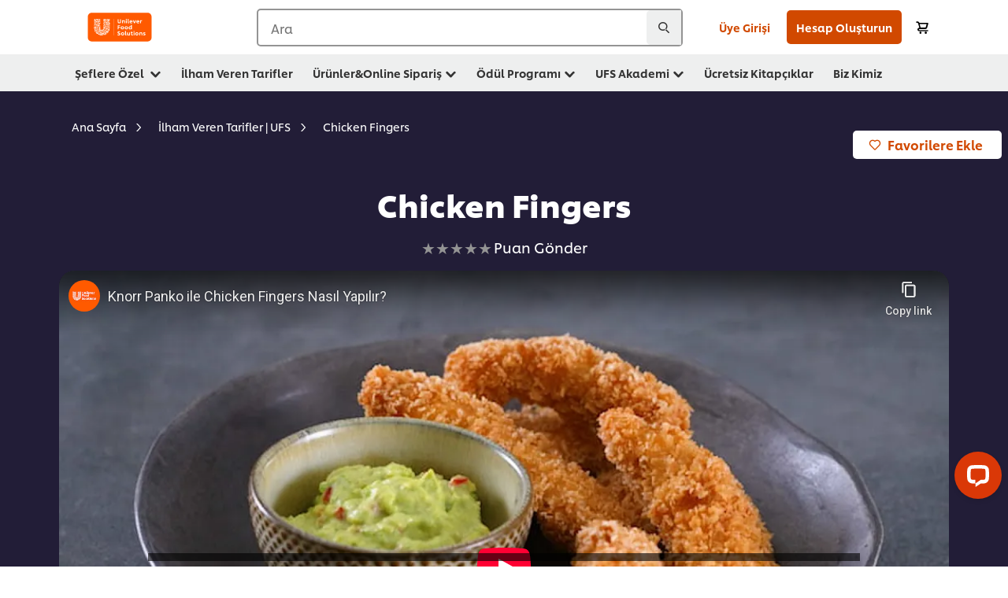

--- FILE ---
content_type: text/html; charset=UTF-8
request_url: https://www.unileverfoodsolutions.com.tr/tarifi/chicken-fingers-R90015884.html
body_size: 49886
content:
<!DOCTYPE html>


<!--[if IE]> <html class="no-js ie " dir="ltr" lang="tr-TR"> <![endif]-->
<!--[if !IE]>--> <html class="no-js " dir="ltr" lang="tr-TR"> <!--<![endif]-->

    
    

    
<head lang="tr-TR" itemscope itemtype="http://schema.org/WebPage">


    <meta name="robots" content="all"/>
    <meta name="format-detection" content="telephone=no"/>
    
    


    <script defer="defer" type="text/javascript" src="https://rum.hlx.page/.rum/@adobe/helix-rum-js@%5E2/dist/rum-standalone.js" data-routing="env=prod,tier=publish,ams=Unilever NV"></script>
<link rel="preconnect" href="https://cdn.livechatinc.com/"/>
    <link rel="preconnect" href="https://www.google-analytics.com/"/>
    <link rel="preconnect" href="https://www.youtube.com/"/>
	<link rel="preconnect" href="https://connect.facebook.net/"/>
    <link rel="preconnect" href="https://assets.adobedtm.com/"/>
    <link rel="preconnect" href="https://static.hotjar.com/"/>
    <link rel="preconnect" href="https://script.hotjar.com/"/>
    <link rel="preconnect" href="https://www.google.com/"/>

    

    
    
    

    

	
    

    
    
    

    

    
    
    
    
    
    
        <script type="application/ld+json">
            {
                "@context": "http://schema.org",
                "@type": "Recipe",
                "name": "Chicken Fingers",
                "image": "https://www.unileverfoodsolutions.com.tr/dam/global-ufs/mcos/TURKEY/calcmenu/recipes/TR-recipes/panko-tarifleri/chicken-fingers/1260x839(chickenfinger).jpg",
                "URL" : "https://www.unileverfoodsolutions.com.tr/tarifi/chicken-fingers-R90015884.html",
                "author": [{
                    "name": "İbrahim Akdeniz",
                    "honorificPrefix": "Chef",
                    "jobTitle": "Professional Chef",
                    "sameAs": "https://www.instagram.com/akdenizibrahim.chef/"
                }],
                "publisher": {
                    "name": "Unilever Food Solutions",
                    "url": "https://www.unileverfoodsolutions.com.tr"
                },
                "datePublished": "2025-03-04",
                "description": "Chicken Fingers nasıl yapılır ve hazırlanır? Tarifi öğrenmek ve denemek için hemen tıklayın!",
                "keywords": "Atıştırmalıklar,Cafe&amp;Bistro,Her Şey Dahil Oteller",
                "recipeYield": "10",
                "recipeCategory": "Ana Yemekler",
                "recipeIngredient": ["1.5kg Tavuk Göğüs / Derisiz - Kemiksiz ","500.0g Knorr Professional Çıtır Kaplama Harcı","850.0ml su","1.0kg 9x9 Donuk Patates","20.0g Knorr Professional Cajun Çeşnisi 650GR","1.0kg Knorr Professional Panko Çıtır Kaplama 1KG","10.0g Tuz","5.0g Karabiber","5.0adet Avokado","50.0ml Zeytinyağı","300.0g Hellmann's Mayonez 1KG","100.0g Limon","50.0g Kapya Biber"],
                "recipeInstructions": [{"@type":"HowToStep","name":"Chicken Fingers","text":"Tavuk göğüsleri parmak şeklinde kesip tuz ve karabiber ekleyerek su ile açtığınız Knorr Çıtır Kaplama Harcı\u0027na bulayın. Knorr Panko ile paneleyin ve derin yağda kızartın. Donuk patatesleri kızartın. Avokadoyu çatalla ezip püre haline getirin, ince doğranan kapya biber ve Hellmann\u0027s Mayonez ile karıştırın. Patates ile tavuğu üzerine koyarak servis edin."}],
                "video": {
                    "@type": "VideoObject",
                    "name": "Chicken Fingers",
                    "description": "Chicken Fingers nasıl yapılır ve hazırlanır? Tarifi öğrenmek ve denemek için hemen tıklayın!",
                    "thumbnailUrl": "https://www.unileverfoodsolutions.com.tr/dam/global-ufs/mcos/TURKEY/calcmenu/recipes/TR-recipes/panko-tarifleri/chicken-fingers/1260x839(chickenfinger).jpg",
                    "contentUrl": "https://www.youtube-nocookie.com/embed/FSLfa5tOZXc?rel=0&amp;showinfo=0&amp;enablejsapi=1",
                    "embedUrl": "https://www.youtube-nocookie.com/embed/FSLfa5tOZXc?rel=0&amp;showinfo=0&amp;enablejsapi=1",
                    "uploadDate": "",
                    "duration": "",
                    "interactionStatistic": {
                        "@type": "InteractionCounter",
                        "interactionType": { "@type": "WatchAction" },
                        "userInteractionCount": 0
                    },
                    "expires": ""
                }
            }
        </script>
    



    
    

     
     
        <!-- OneTrust Cookies Consent Notice start for unileverfoodsolutions.com.tr -->
<script type="text/javascript" src="https://cdn.cookielaw.org/consent/44920a8b-2d5f-40d6-9cf6-2bd63b098173/OtAutoBlock.js"></script>
<script src="https://cdn.cookielaw.org/scripttemplates/otSDKStub.js" data-document-language="true" type="text/javascript" charset="UTF-8" data-domain-script="44920a8b-2d5f-40d6-9cf6-2bd63b098173"></script>
<script type="text/javascript">
var scrollVal = 0;
function OptanonWrapper() {
    
	$(window).scroll(function(event) {
		scrollVal = $(window).scrollTop();
	});
	
	$('#onetrust-pc-btn-handler, #onetrust-accept-btn-handler, #accept-recommended-btn-handler, .onetrust-close-btn-handler').on('click', function(){
	
		document.body.style.overflow = 'hidden';
				document.querySelector('html').scrollTop = window.scrollY;
				document.body.style.overflow = null;
				window.scrollTo({
					top: scrollVal
				});
	});
    if (OneTrust.IsAlertBoxClosed() === false) {
        var banner = document.getElementById("onetrust-banner-sdk");
        banner.style = "display: block;";
    }
}

document.addEventListener('DOMContentLoaded', function() {
  // Your MutationObserver code here
  function setBannerRoleIfNeeded() {
    const banner = document.getElementById('onetrust-banner-sdk');
    if (
      banner &&
      !banner.hasAttribute('role') &&
      banner.classList.contains('otFlat') &&
      banner.classList.contains('bottom') &&
      banner.classList.contains('ot-wo-title') &&
      banner.classList.contains('ot-buttons-fw')
    ) {
      banner.setAttribute('role', 'dialog');
      return true;
    }
    return false;
  }

  if (!setBannerRoleIfNeeded()) {
    const observer = new MutationObserver(() => {
      if (setBannerRoleIfNeeded()) {
        observer.disconnect();
      }
    });
    observer.observe(document.body, { childList: true, subtree: true });
  }
});
</script>
<!-- OneTrust Cookies Consent Notice end for unileverfoodsolutions.com.tr -->
    
    
    

    
    
        
    

    
    

    
    <meta http-equiv="X-UA-Compatible" content="IE=edge"/>
    <meta name="viewport" content="width=device-width, initial-scale=1"/>

    

    
    

    <link rel="canonical" href="https://www.unileverfoodsolutions.com.tr/tarifi/chicken-fingers-R90015884.html"/>

    
	

    
    
    


    <meta name="description" content="Chicken Fingers nasıl yapılır ve hazırlanır? Tarifi öğrenmek ve denemek için hemen tıklayın!"/>

    
    
        <meta name="theme-color" content="#ff5a00"/>
    

    

    <title>Chicken Fingers | UFS</title>

    
    

    
    
    
    
<link rel="stylesheet" href="/etc/clientlibs/ufs-aem/critical.min.8e9cd25df1eac70557054615496fec94.css" type="text/css">



    
    
<link rel="preload stylesheet" href="/etc/clientlibs/ufs-aem/all.min.d3c6fd151a10fcd2fae50612f1a1fa51.css" type="text/css" media="print" onload="this.media='all'">






     
    
        <link rel="stylesheet preload" href="https://www.unileverfoodsolutions.com.tr/etc/designs/ufs-aem/static/fonts/css/shilling.css" as="style" type="text/css" crossorigin/>
        <link rel="preload" href="https://www.unileverfoodsolutions.com.tr/etc/designs/ufs-aem/static/fonts/shilling/custom-font-regular.woff2" as="font" type="font/woff2" crossorigin/>
        <link rel="preload" href="https://www.unileverfoodsolutions.com.tr/etc/designs/ufs-aem/static/fonts/shilling/custom-font-medium.woff2" as="font" type="font/woff2" crossorigin/>
        <link rel="preload" href="https://www.unileverfoodsolutions.com.tr/etc/designs/ufs-aem/static/fonts/shilling/custom-font-bold.woff2" as="font" type="font/woff2" crossorigin/>
        <link rel="preload" href="https://www.unileverfoodsolutions.com.tr/etc/designs/ufs-aem/static/fonts/shilling/Chefs-Hand-Regular.woff2" as="font" type="font/woff2" crossorigin/>
    

     
     <link rel="stylesheet preload" href="https://www.unileverfoodsolutions.com.tr/etc/clientlibs/ufs-aem/app/icons/icon.css" as="style" type="text/css" crossorigin/>
    
    
    

    
    
    	<meta itemprop="name" content="Chicken Fingers | UFS"/>
    	<meta itemprop="description" content="Chicken Fingers nasıl yapılır ve hazırlanır? Tarifi öğrenmek ve denemek için hemen tıklayın!"/>
        
    	<meta itemprop="image" content="/etc/designs/ufs-aem/static/icons/logo.svg"/>
		
        
    

    
    <meta property="og:title" content="Chicken Fingers | UFS"/>
    <meta property="og:type" content="website"/>
    <meta property="og:url" content="https://www.unileverfoodsolutions.com.tr/tarifi/chicken-fingers-R90015884.html"/>
    
    <meta property="og:image" content="https://www.unileverfoodsolutions.com.tr/dam/global-ufs/mcos/TURKEY/calcmenu/recipes/TR-recipes/panko-tarifleri/chicken-fingers/1260x839(chickenfinger).jpg"/>
    
    
    <meta property="og:description" content="Chicken Fingers nasıl yapılır ve hazırlanır? Tarifi öğrenmek ve denemek için hemen tıklayın!"/>
    <meta property="og:site_name" content="Unilever Food Solutions"/>

    
    <meta name="mobile-web-app-capable" content="yes"/>
    <meta name="apple-mobile-web-app-capable" content="yes"/>
    <meta name="apple-mobile-web-app-status-bar-style" content="black"/>
    <meta name="apple-mobile-web-app-title" content="UFS"/>
    <meta name="apple-touch-fullscreen" content="yes"/>

     
     
		
        	<link rel="apple-touch-icon" sizes="120x120" href="/etc/designs/ufs-aem/static/icons/default/ios_icon_120x120.png"/>
        
        	<link rel="apple-touch-icon" sizes="180x180" href="/etc/designs/ufs-aem/static/icons/default/ios_icon_180x180.png"/>
        
        	<link rel="apple-touch-icon" sizes="152x152" href="/etc/designs/ufs-aem/static/icons/default/ios_icon_152x152.png"/>
        
        	<link rel="apple-touch-icon" sizes="167x167" href="/etc/designs/ufs-aem/static/icons/default/ios_icon_167x167.png"/>
        
    

    

    
        <link rel="manifest" href="/bin/pwaServlet?siteCode=ufs-tr&locale=tr" crossorigin="use-credentials"/>
    

    
    
		
        	<link rel="apple-touch-startup-image" href="/dam/global-ufs/mcos/belgium/splash/ipadpro-9-7-portrait.png" media="(device-width: 768px) and (device-height: 1024px) and (-webkit-device-pixel-ratio: 2) and (orientation: portrait)"/>
        
        	<link rel="apple-touch-startup-image" href="/dam/global-ufs/mcos/belgium/splash/iphonex-landscape.png" media="(device-width: 768px) and (device-height: 1024px) and (-webkit-device-pixel-ratio: 2) and (orientation: landscape)"/>
        
        	<link rel="apple-touch-startup-image" href="/dam/global-ufs/mcos/belgium/splash/iphonex-portrait.png" media="(device-width: 375px) and (device-height: 812px) and (-webkit-device-pixel-ratio: 3) and (orientation: portrait)"/>
        
        	<link rel="apple-touch-startup-image" href="/dam/global-ufs/mcos/belgium/splash/iphonex-landscape.png" media="(device-width: 375px) and (device-height: 812px) and (-webkit-device-pixel-ratio: 3) and (orientation: landscape)"/>
        
    


    

    
    
    
    
    <link href="/etc/designs/ufs-aem/static/icons/favicon.ico" rel="shortcut icon" type="image/x-icon"/>
    <link href="/etc/designs/ufs-aem/static/icons/ufs-icon-16x16.png" rel="icon" type="image/png"/>
    <link href="/etc/designs/ufs-aem/static/icons/default/ufs-icon-196x196.png" rel="icon" type="image/png" sizes="196x196"/>

    
    <meta name="application-name" content="Chicken Fingers | UFS"/>
    <meta name="msapplication-TileColor" content="#ff5a00"/>
    <meta name="msapplication-square70x70logo" content="/etc/designs/ufs-aem/static/icons/default/ufs-tile-small.png"/>
    <meta name="msapplication-square150x150logo" content="/etc/designs/ufs-aem/static/icons/default/ufs-tile-medium.png"/>
    <meta name="msapplication-wide310x150logo" content="/etc/designs/ufs-aem/static/icons/default/ufs-tile-wide.png"/>
    <meta name="msapplication-square310x310logo" content="/etc/designs/ufs-aem/static/icons/default/ufs-tile-large.png"/>

    
    
    <meta name="google-site-verification" content="GnsJJwpITQ5OnxtLiXJ1N_XJYuOquw6SaXfMiI7K_yM"/>
    

  
	
    	
            
                
   <script>
        UFS_GLOBAL = {
            "locale" : "TR",
            "localeString" : "tr\u002DTR",
            "countryCode" : "TR",
            "sifuDomain" : "https:\/\/sifu.unileversolutions.com",
            "usernameCookieName" : "ufs\u002Dusername",
            "newsletterPopupCookieName" : "ufs\u002Dnewsletter\u002Ddialog\u002Dshown",
            "pageViewsSessionStorageKey": "GlobalSessionPageViews",
            "tokenCookieName" : "ufs\u002Dtoken",
            "languageCookieName" : "ufs\u002Dlanguage",
            "channelCookieName" : "ufs\u002Dchannel",
            "channelSelectorOpenByDefault" : false,
            "userChannelCookieName" : "ufs\u002Duser\u002Dchannel",
            "channelSelectorEnabled" : true,
            "flashCookieName" : "ufs\u002Dflash",
            "flashCookieSsoName" : "ufs\u002Dflash\u002Dsso",
            "ufsReferrerCookieName" : "ufs\u002Dreferrer",
            "ufsCookieWallCookieName" : "ufs\u002Dcookie\u002Dwall",
            "isUfsCookieWallEnabled" : false,
            "baseUrl" : "https:\/\/www.unileverfoodsolutions.com.tr",
            "isAuthor" : false,
            "isHome" : false,
            "loginRedirectMessage" : "",
            "lastModified" : 1708065077000,
            "siteCode" : "ufs\u002Dtr",
            "ufsCartCookieName" : "ufs\u002Dcart",
            "selectors" : "R90015884",
            "isDispatcherRequest" : true,
            "nodePath" : "\/content\/ufs\u002Dtr\/tr\/tarifi\/jcr:content",
            "recipeIdCookieName" : "ufs\u002Drecipe\u002Did",
            "recipeNameCookieName" : "ufs\u002Drecipe\u002Dname",
            "productIdCookieName": "ufs\u002Dproduct\u002Did",
            "productNameCookieName": "ufs\u002Dproduct\u002Dname",
            "productCUPriceCookieName": "ufs\u002Dproduct\u002Dcu\u002Dprice",
            "productDUPriceCookieName": "ufs\u002Dproduct\u002Ddu\u002Dprice",
            "accessRestrictionCookieName" : "ufs\u002Daccess\u002Drestriction",
            "preferredPartnerValidationCookieName" : "ufs\u002Dpreferred\u002Dpartner\u002Dvalidation",
            "lastSubmittedFormPathCookieName" : "ufs\u002Dlast\u002Dsubmitted\u002Dform\u002Dpath",
            "marketoTrackingCookieName" : "_mkto_trk",
            "registrationPromotionCookie" : "ufs\u002Dregistration\u002Dpromotion",
            "checkSsl" : false,

            "UDM": {
                "globalbrand" : "Unilever Food Solution",
                "localbrand" : "Unilever Food Solution",
                "category" : "Foods",
                "channel" : "Brand Site",
                "country" : "TR",
                "sitetype" : "Non\u002DAvinash eCommerce",
                "uatUrl" : "wa\u002Duat.unileversolutions.com",
                "uatGid" : "908c96ee20f7755b29c44e6420b613b8",
                "uatGaa" : "UA\u002D57097587\u002D2,UA\u002D35586169\u002D2",
                "url" : "wa\u002Dna.unileversolutions.com",
                "gid" : "448d7d97cf33012bda45c70030a02c05",
                "gaa" : "UA\u002D57097587\u002D1,UA\u002D57100440\u002D1,UA\u002D35586169\u002D1,G\u002D5FQ0L4S4J9,G\u002DK257S23T0D",
                "dom" : ".unileverfoodsolutions.com.tr",
                "setCustomDimension" : {
                    "dimension14" : "utilities",
                    "dimension15" : "information\u002Dpage",
                    "dimension16" : "R90015884"
                }
            },
            "currency": {
                "symbol": "₺",
                "format": "{currencySymbol}{price}",
                "code": "TRY",
                "decimalSeparator": ",",
                "groupingSeparator": ".",
                "isDecimalPlacesDisabled": "false",
                "datePickerFormat": "dddd, DD.MM.YYYY",
                "multiCurrency": null,

            },
            "isLoyaltyEnabled" : true,
            "isWebshopEnabled" : true,
            "isFavoritesFrontendV2Enabled" : true,
            "enableAvailabilityFiltering" : false,
            "enableCountrySpecificFiltering" : false,
            "isUserTrackingEnabled" : true,
            "isRecommendationsEnabled": true,
            "isSiteWideApiEnabled": false,
            "isFavoriteListsDisabled": false,
            "tradePartnerConfig": {
                "isAutoSelectTradePartnerEnabled": false,
                "isTradePartnerChangeDialogEnabled": false
            },
            "isAssetEnabled" : false,
            "isNewsletterFormsEnabled" : true,
            "isMultiLang": false

        }

        dataLayer = [];
    </script>

    <script type="text/plain" class="optanon-category-C0004">
        UFS_GLOBAL.trackingCookieName = "ufs\u002Dtracking\u002Did";
        var trackingCookieName = "ufs\u002Dtracking\u002Did";
        var isUserTrackingEnabled = true;

        try {
            if(isUserTrackingEnabled) {
                if (document.cookie.indexOf(trackingCookieName) === -1) {
                    var userid = createUid();
                    document.cookie = trackingCookieName + "=" + userid + ";path=/;max-age=631138519";
                    window.UFS_GLOBAL.UDM.un = userid;
                } else {
                    var userid = getCookie(trackingCookieName);
                    window.UFS_GLOBAL.UDM.un = userid;
                }
                window.digitalData = window.digitalData || window.UFS_GLOBAL.digitalData;
                window.UDM = window.UDM || window.UFS_GLOBAL.UDM;
            }
        } catch (ignore) { }

        function createUid() {
            return createRandomVal() + createRandomVal() + '-' + createRandomVal() + '-' + createRandomVal() + '-' +
                createRandomVal() + '-' + createRandomVal() + createRandomVal() + createRandomVal();
        };
        function createRandomVal() {
            return Math.floor((1 + Math.random()) * 0x10000).toString(16).substring(1);
        };
        function getCookie(name) {
            var value = "; " + document.cookie;
            let parts = value.split("; " + name + "=");
            if (parts.length === 2) return parts.pop().split(';').shift();
        };
    </script>


                
    <script>
        UFS_GLOBAL.lang = {
            "general_FailMsg" : "An error occurred. Please try again in a few minutes.",
            "changePassword_OldNewPassSameMsg" : "ChangePassword_FE_OldNewPasswordSameMessage",
            "login_LogoutSuccessMsg" : "Login_Logout_SuccessMessage",
            "login_LogoutErrorMsg" : "Login_Logout_ErrorMessage",
            "login_ValidationEnterUsername" : "Login_Validation_EnterUsername",
            "login_ValidationEnterPassword" : "Login_Validation_EnterPassword",
            "login_WelcomeMsg" : "Login_Welcome_Message",
            "login_InvalidInfoMsg" : "Login_Validation_InvalidInfoMessage",
            "channelSelector_ValidationSelect" : "Please select a channel",
            "profile_invalidZipCode" : "Invalid postal code.",
            "profile_invalidPhoneNumber" : "Phone number format is invalid. e.g. 07412345678",
            "profile_invalidPasswordComplexity" : "Your password is not strong enough.             It should contain one of each :             upper case character (A \u002D Z),             lower case character (a \u002D z),             a numeric character (0\u002D9),             a special character (!@#$\x26*.:,;%)",
            "profile_invalidEmailAlreadyExists" : "Bu email adresi ile daha önce bir kayıt oluşturulmuş.",
            "profile_invalidMobilePhoneAlreadyExists" : "This Mobile Phone has already been registered."
        }
    </script>
   
    
    <script>
        function isMobile(){
    	var check = false;
            (function(a) {
                if (/(android|bb\d+|meego).+mobile|avantgo|bada\/|blackberry|blazer|compal|elaine|fennec|hiptop|iemobile|ip(hone|od)|iris|kindle|lge |maemo|midp|mmp|mobile.+firefox|netfront|opera m(ob|in)i|palm( os)?|phone|p(ixi|re)\/|plucker|pocket|psp|series(4|6)0|symbian|treo|up\.(browser|link)|vodafone|wap|windows ce|xda|xiino/i
                        .test(a)
                        || /1207|6310|6590|3gso|4thp|50[1-6]i|770s|802s|a wa|abac|ac(er|oo|s\-)|ai(ko|rn)|al(av|ca|co)|amoi|an(ex|ny|yw)|aptu|ar(ch|go)|as(te|us)|attw|au(di|\-m|r |s )|avan|be(ck|ll|nq)|bi(lb|rd)|bl(ac|az)|br(e|v)w|bumb|bw\-(n|u)|c55\/|capi|ccwa|cdm\-|cell|chtm|cldc|cmd\-|co(mp|nd)|craw|da(it|ll|ng)|dbte|dc\-s|devi|dica|dmob|do(c|p)o|ds(12|\-d)|el(49|ai)|em(l2|ul)|er(ic|k0)|esl8|ez([4-7]0|os|wa|ze)|fetc|fly(\-|_)|g1 u|g560|gene|gf\-5|g\-mo|go(\.w|od)|gr(ad|un)|haie|hcit|hd\-(m|p|t)|hei\-|hi(pt|ta)|hp( i|ip)|hs\-c|ht(c(\-| |_|a|g|p|s|t)|tp)|hu(aw|tc)|i\-(20|go|ma)|i230|iac( |\-|\/)|ibro|idea|ig01|ikom|im1k|inno|ipaq|iris|ja(t|v)a|jbro|jemu|jigs|kddi|keji|kgt( |\/)|klon|kpt |kwc\-|kyo(c|k)|le(no|xi)|lg( g|\/(k|l|u)|50|54|\-[a-w])|libw|lynx|m1\-w|m3ga|m50\/|ma(te|ui|xo)|mc(01|21|ca)|m\-cr|me(rc|ri)|mi(o8|oa|ts)|mmef|mo(01|02|bi|de|do|t(\-| |o|v)|zz)|mt(50|p1|v )|mwbp|mywa|n10[0-2]|n20[2-3]|n30(0|2)|n50(0|2|5)|n7(0(0|1)|10)|ne((c|m)\-|on|tf|wf|wg|wt)|nok(6|i)|nzph|o2im|op(ti|wv)|oran|owg1|p800|pan(a|d|t)|pdxg|pg(13|\-([1-8]|c))|phil|pire|pl(ay|uc)|pn\-2|po(ck|rt|se)|prox|psio|pt\-g|qa\-a|qc(07|12|21|32|60|\-[2-7]|i\-)|qtek|r380|r600|raks|rim9|ro(ve|zo)|s55\/|sa(ge|ma|mm|ms|ny|va)|sc(01|h\-|oo|p\-)|sdk\/|se(c(\-|0|1)|47|mc|nd|ri)|sgh\-|shar|sie(\-|m)|sk\-0|sl(45|id)|sm(al|ar|b3|it|t5)|so(ft|ny)|sp(01|h\-|v\-|v )|sy(01|mb)|t2(18|50)|t6(00|10|18)|ta(gt|lk)|tcl\-|tdg\-|tel(i|m)|tim\-|t\-mo|to(pl|sh)|ts(70|m\-|m3|m5)|tx\-9|up(\.b|g1|si)|utst|v400|v750|veri|vi(rg|te)|vk(40|5[0-3]|\-v)|vm40|voda|vulc|vx(52|53|60|61|70|80|81|83|85|98)|w3c(\-| )|webc|whit|wi(g |nc|nw)|wmlb|wonu|x700|yas\-|your|zeto|zte\-/i
                            .test(a.substr(0, 4))) {
                    check = true;
                }
            })(navigator.userAgent || navigator.vendor || window.opera);
            return check;
        }
        var channelVal;
        if (isMobile()) {
            channelVal = "Mobile Site";
        } else {
            channelVal = "Brand Site";
        }

        var digitalData = {};
        digitalData = {
            siteInfo : {
                channel : "Brand Site",
                sitetype : "Non\u002DAvinash eCommerce",
            },
            page : {
                pageInfo : {
                    destinationURL : "https:\/\/www.unileverfoodsolutions.com.tr\/tarifi.R90015884.html",
                },
                category : {
                    pageType : "Recipe Detail",
                }
            },
            video : [],
            campaign: [],
            product : [],
            privacy : {
                accessCategories : [ {
                    domains : []
                } ]
            },
            component : [],
            trackingInfo : {
                GID :  "448d7d97cf33012bda45c70030a02c05",
                "un" : "",
                tool : [ {
                    ids : ""
                } ]
            },
            promotion : []
        }
        digitalData.siteInfo.channel = channelVal;
        digitalData.page.category.primaryCategory = channelVal;
        digitalData.trackingInfo = {};
        digitalData.trackingInfo.tool = [ {} ];
        digitalData.trackingInfo.tool[0] = {};
        digitalData.trackingInfo.tool[1] = {};
        digitalData.privacy = {}; //Optional
        digitalData.page.attributes = {};
        digitalData.privacy.accessCategories = [ {} ]; //Optional
        digitalData.privacy.accessCategories[0].domains = []; //Optional
        digitalData.event = [];
        digitalData.page.pageInfo.pageName = "tarifi";
        digitalData.page.pageInfo.language = "tr\u002DTR";

        var subCategory_1 = "Ana Sayfa";
        var subCategory_2 = "İlham Veren Tarifler | UFS";
        var subCategory_3 = "Chicken Fingers";
        var articleNamePresent = "not set";
        var errorPage = "Recipe Detail";

        if(subCategory_1 != "no set"){
            if(errorPage === "Error Page") {
            digitalData.page.attributes.contentType ="404";
          }else {
          digitalData.page.category.subCategory1 = "Ana Sayfa";
          digitalData.page.attributes.contentType = "Ana Sayfa";
          }
        }

        if(subCategory_2 != "no set"){
          digitalData.page.category.subCategory2 = "İlham Veren Tarifler | UFS";
          if(errorPage === "Error Page" || digitalData.page.category.subCategory2 === "Error loading page") {
            digitalData.page.attributes.contentType ="404";
          }else {
            digitalData.page.attributes.contentType = "İlham Veren Tarifler | UFS";
          }
        }

        if(subCategory_3 != "no set"){
          digitalData.page.category.subCategory3 = "Chicken Fingers";
          if(errorPage === "Error Page" || digitalData.page.category.subCategory3 === "Error loading page") {
            digitalData.page.attributes.contentType ="404";
          }else {
          digitalData.page.attributes.contentType = "Chicken Fingers"; // To be set on each page change. Should contain 404 for error pages
          }
        }

        if(subCategory_3 != "no set"){
			digitalData.page.attributes.articleName = "not set";
        }

        digitalData.page.attributes.brandCategory = "Foods";

        //AEMF-11544
        var selectedCountry = localStorage.getItem("selectedCountry");
        var searchParam = new URLSearchParams(window.location.search);
        if(selectedCountry != null || searchParam.has('specificCountry')) {
                if(searchParam.has('specificCountry') && typeof digitalData !== 'undefined') {
                    selectedCountry  = searchParam.get('specificCountry').replace(/\?.*/, '');
                    digitalData.page.attributes.country = selectedCountry;
                }else if(selectedCountry != null){
					digitalData.page.attributes.country = selectedCountry;
                }
        }else {
            digitalData.page.attributes.country = "TR";
        }

        digitalData.page.attributes.globalBrand = "Unilever Food Solution";
        digitalData.page.attributes.localBrand = "Unilever Food Solution";
        digitalData.page.attributes.loginStatus = "false";
        digitalData.trackingInfo.GID = "448d7d97cf33012bda45c70030a02c05";
        digitalData.trackingInfo.tool[0].id = "UA\u002D57097587\u002D1,UA\u002D57100440\u002D1,UA\u002D35586169\u002D1,G\u002D5FQ0L4S4J9,G\u002DK257S23T0D";
        digitalData.trackingInfo.tool[1].id = "unilever\u002Dufs\u002Dtr,unilever\u002Dglobal\u002Dallbrands";
        digitalData.siteInfo.internalDomain = "www.unileverfoodsolutions.com.tr";
    </script>
    
   

            
        

        
        

        
            <script data-ot-ignore type="text/plain" class="optanon-category-C0004" src="/etc/designs/ufs-aem/static/scripts/launch/udm.1632993448609.js"></script>
            
            <script data-ot-ignore type="text/plain" class="optanon-category-C0004" src="/etc/designs/ufs-aem/static/scripts/launch/aaudm.js"></script>
            
            <script type="text/plain" class="optanon-category-C0004" src="https://assets.adobedtm.com/e6bd1902389a/16486a03150a/launch-d835eb37906c.min.js" async></script>
    

    
    

    
    

	
    

    
    

    

    

    
    

    
    

<script>(window.BOOMR_mq=window.BOOMR_mq||[]).push(["addVar",{"rua.upush":"false","rua.cpush":"true","rua.upre":"false","rua.cpre":"true","rua.uprl":"false","rua.cprl":"false","rua.cprf":"false","rua.trans":"SJ-980f6a8e-efc8-43f4-802e-36c9bcd15672","rua.cook":"false","rua.ims":"false","rua.ufprl":"false","rua.cfprl":"true","rua.isuxp":"false","rua.texp":"norulematch","rua.ceh":"false","rua.ueh":"false","rua.ieh.st":"0"}]);</script>
                              <script>!function(e){var n="https://s.go-mpulse.net/boomerang/";if("False"=="True")e.BOOMR_config=e.BOOMR_config||{},e.BOOMR_config.PageParams=e.BOOMR_config.PageParams||{},e.BOOMR_config.PageParams.pci=!0,n="https://s2.go-mpulse.net/boomerang/";if(window.BOOMR_API_key="JKXTM-QUZJ8-PU5BR-94EYX-MVSLK",function(){function e(){if(!o){var e=document.createElement("script");e.id="boomr-scr-as",e.src=window.BOOMR.url,e.async=!0,i.parentNode.appendChild(e),o=!0}}function t(e){o=!0;var n,t,a,r,d=document,O=window;if(window.BOOMR.snippetMethod=e?"if":"i",t=function(e,n){var t=d.createElement("script");t.id=n||"boomr-if-as",t.src=window.BOOMR.url,BOOMR_lstart=(new Date).getTime(),e=e||d.body,e.appendChild(t)},!window.addEventListener&&window.attachEvent&&navigator.userAgent.match(/MSIE [67]\./))return window.BOOMR.snippetMethod="s",void t(i.parentNode,"boomr-async");a=document.createElement("IFRAME"),a.src="about:blank",a.title="",a.role="presentation",a.loading="eager",r=(a.frameElement||a).style,r.width=0,r.height=0,r.border=0,r.display="none",i.parentNode.appendChild(a);try{O=a.contentWindow,d=O.document.open()}catch(_){n=document.domain,a.src="javascript:var d=document.open();d.domain='"+n+"';void(0);",O=a.contentWindow,d=O.document.open()}if(n)d._boomrl=function(){this.domain=n,t()},d.write("<bo"+"dy onload='document._boomrl();'>");else if(O._boomrl=function(){t()},O.addEventListener)O.addEventListener("load",O._boomrl,!1);else if(O.attachEvent)O.attachEvent("onload",O._boomrl);d.close()}function a(e){window.BOOMR_onload=e&&e.timeStamp||(new Date).getTime()}if(!window.BOOMR||!window.BOOMR.version&&!window.BOOMR.snippetExecuted){window.BOOMR=window.BOOMR||{},window.BOOMR.snippetStart=(new Date).getTime(),window.BOOMR.snippetExecuted=!0,window.BOOMR.snippetVersion=12,window.BOOMR.url=n+"JKXTM-QUZJ8-PU5BR-94EYX-MVSLK";var i=document.currentScript||document.getElementsByTagName("script")[0],o=!1,r=document.createElement("link");if(r.relList&&"function"==typeof r.relList.supports&&r.relList.supports("preload")&&"as"in r)window.BOOMR.snippetMethod="p",r.href=window.BOOMR.url,r.rel="preload",r.as="script",r.addEventListener("load",e),r.addEventListener("error",function(){t(!0)}),setTimeout(function(){if(!o)t(!0)},3e3),BOOMR_lstart=(new Date).getTime(),i.parentNode.appendChild(r);else t(!1);if(window.addEventListener)window.addEventListener("load",a,!1);else if(window.attachEvent)window.attachEvent("onload",a)}}(),"".length>0)if(e&&"performance"in e&&e.performance&&"function"==typeof e.performance.setResourceTimingBufferSize)e.performance.setResourceTimingBufferSize();!function(){if(BOOMR=e.BOOMR||{},BOOMR.plugins=BOOMR.plugins||{},!BOOMR.plugins.AK){var n="true"=="true"?1:0,t="",a="cj3x5eqxeeo5e2izssha-f-464f5a309-clientnsv4-s.akamaihd.net",i="false"=="true"?2:1,o={"ak.v":"39","ak.cp":"761840","ak.ai":parseInt("361665",10),"ak.ol":"0","ak.cr":8,"ak.ipv":4,"ak.proto":"h2","ak.rid":"754aa5d1","ak.r":44332,"ak.a2":n,"ak.m":"dscx","ak.n":"essl","ak.bpcip":"18.119.126.0","ak.cport":40892,"ak.gh":"23.33.28.209","ak.quicv":"","ak.tlsv":"tls1.3","ak.0rtt":"","ak.0rtt.ed":"","ak.csrc":"-","ak.acc":"","ak.t":"1763284110","ak.ak":"hOBiQwZUYzCg5VSAfCLimQ==/jyzyiH1MkFp1jNB2l+3P9P1HkW3faCDWVkomdh3Li8YFQ/JeMC4CqHQWNlr6wVBsQZa5JdWc5rG1WxotiVS44+DPzAdm4NcRNQkHLUUMfJJzM4gJF/af0J9LmgUt6/Vvh+vKjIvz6xAdGbWZ9uv9huB4q0zIDu0iUm/Fx0mexXz+fCyOJdAR6AyOqXQapU29FBM5MuiTqFFmMM+B8nbPnEAeEkh24IW2rpNmzFY+WoKpSetQd2XP85ga3Hr9gekXI7L2SzphWoEY3HvzBuMwWmv/FggavRDdHhTmgllpmP0AKcDhMa2QI9a230UXK3N3TsFRDlszsaasKVRrvqbYU42m8+xt4YBaTd9BWGfe+YDaK7dUVW3UP0R5dUY9+1nzIS2O+h4s/DD3fNotZsVsiEoH52T3+PCEuR5Crr336E=","ak.pv":"313","ak.dpoabenc":"","ak.tf":i};if(""!==t)o["ak.ruds"]=t;var r={i:!1,av:function(n){var t="http.initiator";if(n&&(!n[t]||"spa_hard"===n[t]))o["ak.feo"]=void 0!==e.aFeoApplied?1:0,BOOMR.addVar(o)},rv:function(){var e=["ak.bpcip","ak.cport","ak.cr","ak.csrc","ak.gh","ak.ipv","ak.m","ak.n","ak.ol","ak.proto","ak.quicv","ak.tlsv","ak.0rtt","ak.0rtt.ed","ak.r","ak.acc","ak.t","ak.tf"];BOOMR.removeVar(e)}};BOOMR.plugins.AK={akVars:o,akDNSPreFetchDomain:a,init:function(){if(!r.i){var e=BOOMR.subscribe;e("before_beacon",r.av,null,null),e("onbeacon",r.rv,null,null),r.i=!0}return this},is_complete:function(){return!0}}}}()}(window);</script></head>

    <body class="content-page ltr  ">

    
    
    

    

    
        
    <div class="main-header-pusher "></div>
    <div class="camerascan-popup js-camerascan-popup hidden">
        <div class="camerascan-content">
            <div class="camerascan-content__back-button js-close-camerascan"><span>Kapatın</span></div>
            <div class="camerascan-content__header">UFS barkodu tarayın</div>
            <div class="camerascan-content__sub-header">Ambalaj üzerindeki barkodu tarayın </div>
        </div>
        <div class="eanerror-popup js-eanerror-popup hidden">
            <div class="eanerror-popup__head">Kod geçersiz </div>
            <div class="eanerror-popup__subhead">Geçerli kod tarayın</div>
            <div class="eanerror-popup__scanagain js-scanagain">Tekrar tarayın</div>
        </div>
        <section id="container" class="container">
            <div class="camera-crop-top"></div>
            <div id="interactive" class="viewport camera-viewport"></div>
            <div class="camera-crop-bottom"></div>
        </section>
    </div>
    
    <header class="main-header-v5 js-main-header js-main-header-v3 ">
        
        
        
        
        
        <div class="header-main-nav hide-print js-header-main">
            <div class="header-main-nav__wrapper js-hide-mob-nav">
                <div class="header-main-nav__navigation-handle-wrapper js-handle-mobile-nav">
                    <div class="header-main-nav__navigation-handle js-navigation-handle">
                        <span class="icn-hamburger-menu"></span>
                        <span class="text">Menü</span>
                        <span class="channel-unknown-badge hidden js-channel-badge"></span>
                    </div>
                </div>
                <div class="header-main-nav__logo js-header-main-nav-logo">
                    <a href="/" title="Unilever Food Solutions » Home">
                        <img class="img ufs-logo_svg " title="Unilever Food Solutions » Home" alt="Unilever Food Solutions » Home" src="/dam/ufs-global/logos/UFS-Primary-logo.svg" height="55" width="116"/>

                    </a>
                </div>
                

                

                <div class="header-main-nav__search-container hide-mobile">
                    <div class="header-main-nav__search-wrapper main-nav-search__mobile js-main-nav-search-container">
                        
    <form class="js-search-form" action="/arama-sonuclari.html" method="get" novalidate>
        <div class="search-suggestion-container">
        <div class="form-element has-addon" id="js-main-nav-search-container-element">
            <div class="form-element-addon js-search-icon js-search-icn">
                <span class="icn-search-n js-addon"></span>
                <span class="loader hidden js-loader"></span>
            </div>

            <label for="search-global-desktop" class="search-global js-search-lbl" aria-hidden="false">
                Ara
            </label>

            <input type="text" id="search-global-desktop" name="q" class="search-global js-search-global js-input-text js-global-search-aa" onfocus="this.placeholder = ''" data-at="section-search" data-event-name="Start Search"/>
            <div class="js-lightbox__overlay_search_nav"></div>
                                <div class="header-main-nav__search-x js-main-nav-close-search cross-icn js-cross-icn">
                        <span class="icn-close"></span>
                    </div>
        </div>

        

        <div class="suggestions hidden js-suggestions js-overlay-searchnav">

                <div class="scroller">
                <div data-suggestion-product-count="3" data-suggestion-recipe-count="3" data-suggestion-academy-count="3" data-suggestion-other-count="3" data-suggestion-enabled-config="1" data-suggestion-keyword-count="4" data-ajax-load-url="/bin/searchServlet" data-node-path="/content/ufs-tr/tr/tarifi/jcr:content" data-all-label="tüm sitede" data-product-label="Ürünlerde" data-recipe-label="Reçetelerde" data-academy-label="Academy" data-other-label="Diğerlerinde" class="js-suggestion-search">

			<div class="facets_container js-suggestions-list">
                    <div class="suggestions-row hidden">
                        <ul class="suggestions-list js-suggestion-search-suggestions">
                        </ul>
                    </div>
                    <div class="suggestions-row hidden hide-mobile js-suggestions-product js-suggestions-Ürünlerde">
					<div class="facet-obj">
						<span class="h4">Ürünlerde</span>
						<span class="see-all-details h4 js-category-details-aa" data-link="/content/ufs-tr/tr/arama-sonuclari.html?q={query_encoded}&pageType=product" data-event-target-url="/content/ufs-tr/tr/arama-sonuclari.html?q={query_encoded}&pageType=product" data-event-category="Other" data-event-type="G-Search Product" data-event-name="See products">
					<a class="see-data-label" href="/arama-sonuclari.html?q={query_encoded}&pageType=product" data-event-target-url="/content/ufs-tr/tr/arama-sonuclari.html?q={query_encoded}&pageType=product" data-event-category="Other" data-event-type="G-Search Product" data-event-name="See products">See<span class="js-facet_count_Product suggestion-content-val"></span>products</a></span>
					</div>
                        <div class="loader hidden js-suggestion-search-loading-spinner"></div>
                        <ul class="js-suggestion-search-results item-list__rows clearfix">
                        </ul>
                    </div>

                    <div class="suggestions-row hidden hide-mobile js-suggestions-Reçetelerde">
					<div class="facet-obj">
						<span class="h4">Reçetelerde</span>
						<span class="see-all-details h4 js-category-details-aa" data-link="/content/ufs-tr/tr/arama-sonuclari.html?q={query_encoded}&pageType=recipe" data-event-target-url="/content/ufs-tr/tr/arama-sonuclari.html?q={query_encoded}&pageType=recipe" data-event-category="Other" data-event-type="G-Search Recipe" data-event-name="See recipes">
					<a class="see-data-label" href="/arama-sonuclari.html?q={query_encoded}&pageType=recipe" data-event-target-url="/content/ufs-tr/tr/arama-sonuclari.html?q={query_encoded}&pageType=recipe" data-event-category="Other" data-event-type="G-Search Recipe" data-event-name="See recipes">See<span class="js-facet_count_Recipes suggestion-content-val"></span>recipes</a></span>
				    </div>
                        <div class="loader hidden js-suggestion-search-loading-spinner"></div>
                        <ul class="js-suggestion-search-results item-list__rows clearfix">
                        </ul>
                    </div>
                    <div class="suggestions-row hidden hide-mobile js-suggestions-Academy">
					<div class="facet-obj">
						<span class="h4">Academy</span>
						<span class="see-all-details h4 js-category-details-aa" data-link="/content/ufs-tr/tr/arama-sonuclari.html?q={query_encoded}&pageType=academy" data-event-target-url="/content/ufs-tr/tr/arama-sonuclari.html?q={query_encoded}&pageType=academy" data-event-category="Other" data-event-type="G-Search Academy" data-event-name="See academy">
					<a class="see-data-label" href="/arama-sonuclari.html?q={query_encoded}&pageType=academy" data-event-target-url="/content/ufs-tr/tr/arama-sonuclari.html?q={query_encoded}&pageType=academy" data-event-category="Other" data-event-type="G-Search Academy" data-event-name="See academy">See<span class="js-facet_count_Academy suggestion-content-val"></span>academy</a></span>
					</div>
                        <div class="loader hidden js-suggestion-search-loading-spinner"></div>
                        <ul class="js-suggestion-search-results item-list__rows clearfix">
                        </ul>
                    </div>
                    <div class="suggestions-row hidden hide-mobile js-suggestions-Diğerlerinde">
					<div class="facet-obj">
						<span class="h4">Diğerlerinde</span>
						<span class="see-all-details h4 js-category-details-aa" data-link="/content/ufs-tr/tr/arama-sonuclari.html?q={query_encoded}&pageType=other" data-event-target-url="/content/ufs-tr/tr/arama-sonuclari.html?q={query_encoded}&pageType=other" data-event-category="Other" data-event-type="G-Search Other" data-event-name="See other">
					<a class="see-data-label" href="/arama-sonuclari.html?q={query_encoded}&pageType=other" data-event-target-url="/content/ufs-tr/tr/arama-sonuclari.html?q={query_encoded}&pageType=other" data-event-category="Other" data-event-type="G-Search Other" data-event-name="See other">See<span class="js-facet_count_Other suggestion-content-val"></span>other</a></span>
                    </div>
                        <div class="loader hidden js-suggestion-search-loading-spinner"></div>
                        <ul class="js-suggestion-search-results item-list__rows clearfix">
                        </ul>
                    </div>
                    </div>
                    <script type="text/template" data-template="ajaxSearchItem">
                        <li class="clearfix">
                            <figure class="item-list__image">
                                <a href="{{pageUrl}}" title="{{pageTitleEncoded}}" class="js-category-suggestion-aa"
							    data-event-target-url="{{pageUrl}}"
					            data-event-category="Other"
					            data-event-type="G-Search Suggestion"
					            data-event-name="{{pageTitleEncoded}}">
                                    <img src="{{previewImage}}" alt="{{pageTitleEncoded}}">
                                </a>
                            </figure>

                            <div class="item-list__body">
                                <p>
                                    <a href="{{pageUrl}}" title="{{pageTitleEncoded}}" class="js-category-suggestion-aa"
									data-event-target-url="{{pageUrl}}"
					                data-event-category="Other"
					                data-event-type="G-Search Suggestion"
					                data-event-name="{{pageTitle}}">
                                        <span class="item-list__title">{{pageTitle}}</span>
                                        <span class="item-list__body">{{description}}</span>
                                    </a>
                                </p>
                            </div>
                        </li>
                    </script>

					<div class="suggestions-row search-all-btn">
						<div style="text-align:center;" class="js-search-all-label-place-holder item-list__footer">
                            <a href="javascript:;" class="btn orange js-search-all hidden js-category-details-aa" data-link="/arama-sonuclari.html?q=" data-event-target-url="/content/ufs-tr/tr/arama-sonuclari.html?q=" data-event-category="Other" data-event-type="G-Search All" data-event-name="Show All Results">
                                    <span class="js-found show-result-found-m"></span>
                                     results for
                                     <span class="js-searchWord"></span>
							</a>
						</div>
					</div>

                </div>
                <input type="hidden" name="ptp" class="js-search-ptp"/>
                <input type="hidden" name="tp" class="js-search-tp"/>
                </div>
            </div>
            </div>
    </form>

                    </div>
                    <!-- <div class="header-main-nav__search-x js-main-nav-close-search cross-icn js-cross-icn">
                        <span class="icn-close"></span>
                    </div> -->
                </div>
                <div class="header-main-nav__secondary clearfix js-secondary-nav">
				<!--	<div class="nav-login-signup">
						<ul class="header-main-nav__first-meta-items">
							<li>
							   <a href="/content/ufs-eg/en/register-profile.html" title="Login" class="sel-register orange js-register " data-href="#" data-at="header-register-button">Login</a>
							</li>
							<li class="header-sign-up-but">
							   <a href="/content/ufs-eg/en/register-profile.html" title="Sign up" class="sel-register btn orange js-register " data-href="#" data-at="header-register-button">Sign up</a>
							</li>
						</ul>
					</div> -->
                    <div class="header-main-nav__meta-items">
                        
                        <ul class="header-main-nav__first-meta-items hide-mobile df">

                          <!--  /* favourites */ -->
                            
	
    <li class="favorites-anchor  js-fav-anchor js-nav-loggedin dfc favorite-icon">
        <a href="/varsayilanliste.html" title="Favoriler" class="nav-link waves-effect waves-light dfch">
            <span class="icn-heart-o">
            </span>
        </a>
        <span class="f-12 hide-mobile  "></span>
    </li>
    <script>
        var parentEle = document.querySelectorAll(".js-fav-anchor"); 
        parentEle.forEach((ele)=>{
            ele.querySelector('.icn-heart-o')?.addEventListener("click", function (event) {
            analyticApi.tracking.onClikFavoritesNav() 
        })
        })
    </script>

                             <!--  /* favourite Recipes */ -->
                            
	
    

                            
                            <li class="expandable js-expandable header-main-nav__login from-right js-nav-loggedout sel-login-navigation ">
                            <a class="js-expandable-navigation-item nav-font clr-orange" href="javascript:;" title="Hesabım">Üye Girişi</a>
                                <!--<span class="channel-unknown-badge hidden js-channel-badge"
                                    data-sly-test="true"></span> -->
                                <div class="header-main-nav__account-foldout-wrapper">
                                    <ul class="js-handle-promotion header-main-nav__account-foldout">
                                        <li class="account">
                                            



    
        

    <div class="js-loginv2-component js-form-component js-type-inline">
        
        

        <form action="#" class="  js-form default-form login-form_inline margin-bottom-10" method="post" data-node-path="/content/ufs-tr/tr/giris-yapin/jcr:content/parsys/loginv2" data-ajax-action="loginv2" data-ajax-url="/bin/loginServlet" data-confirmation-url="https://www.unileverfoodsolutions.com.tr/hesap-olusturun/tesekkurler.html" data-active-validation="false" data-use-new-form="true" data-facebook-api-information="{&#34;facebookLoginEnabled&#34;:false}" data-at="header-login-form">

            

            
                <fieldset>
                    
                        
                        <div class="form-element-row">
                            
                            
    <input type="text" name="oldEmail" class="hidden"/>
    
    <div class="form-element">
        <label for="email" aria-hidden="true">
            E-posta <span>*</span>
        </label>

        <input id="email" name="email" type="email" class="js-input-text " required aria-label="E-posta" autocomplete="username" maxlength="256" data-validation-method="NONE" data-validation-msg="Lütfen geçerli bir email adresi giriniz.." data-msg-required="Email adresinizi giriniz.." data-msg-email="Email adresinizi giriniz.." data-at="email" data-onfocusout="promptLogin"/>

        

        
    </div>


                        </div>
                        
                        
                        
                        
                    
                        
                        
                        
                        
                        
                        
                    
                        
                        
                        
                        
                        <div class="form-element-row">
                            
                            
    
    <div class="form-element has-addon">
        <label for="password" aria-hidden="true">
            Parolayı gir <span>*</span>
        </label>

        <input id="password" name="password" type="password" class="js-input-text " required aria-label="Parolayı gir" autocomplete="current-password" maxlength="256" data-validation-method="PASSWORD_COMPLEXITY" data-validation-msg="Parolanız yeterince güvenli değil. Parolanız en az 8 karakter uzunluğunda olmalıdır, ve şunlardan en az 3&#39;ünü barındırmalıdır: büyük harf (A - Z), küçük harf (a - z), rakam (0 - 9), özel karakter (!@#$&amp;*.:,;%)" data-msg-required="Şifrenizi giriniz." data-at="password"/>

        

        <div class="form-element-addon">
            <span class="icn-unmask js-unmask-password"></span>
        </div>
    </div>


                        </div>
                        
                    
                        
                        
                        
                        
                        
                        
                    
                </fieldset>
            

            <div class="clearfix">
                <input type="text" class="js-automatic-submission-prevention automatic-submission-prevention"/>
                <input type="hidden" name="countryCode" value="TR"/>
                <input type="hidden" name="site" value="ufs-tr"/>
                <input type="hidden" name="successRedirect" value="https://www.unileverfoodsolutions.com.tr/tarifi.R90015884.html"/>
                <input type="hidden" name="failRedirect" value="https://www.unileverfoodsolutions.com.tr/giris-yapin.html?fail=1&amp;redirectUrl=https%3A%2F%2Fwww.unileverfoodsolutions.com.tr%2Ftarifi.R90015884.html" rel="nofollow"/>
                <input type="hidden" name="fbFailRedirect" value="https://www.unileverfoodsolutions.com.tr/modular-email-signup-form.html"/>

                <div class="col-span-12">
                    <button type="submit" name="submitButton" class="button orange js-loginv2-submit js-form-submit" data-at="header-login-submit-button">
                        Giriş
                    </button>
                </div>

                <div class="col-span-12 text-centered">
                    <a href="/sifrenizi-sifirlayin.html" title="Şifremi unuttum?" class="sel-reset-password reset-password" data-at="header-login-forgot password">
                        Şifremi unuttum?
                    </a>
                </div>

                <div class="lightbox__overlay lightbox-login hide-print js-lightbox-login hidden">
                    <div class="lightbox__window">
                        <h3 class="black">Teşekkürler</h3>
                        <p>Başarıyla giriş yaptınız.</p>
                    </div>
                </div>
            </div>
        </form>
    </div>


    







                                        </li>
                                        <!--<li class="header-main-nav__new-account">
                                            <a href="/content/ufs-tr/tr/modular-email-signup-form.html"
                                                title="Hesap Oluşturun"
                                                class="sel-register btn orange js-register "
                                                data-href="#"
                                                data-at="header-register-button">
                                                Hesap Oluşturun
                                            </a>
                                        </li> -->
                                        
                                        <li class="select-channel header-main-nav__foldout-list-items">
                                            <a href="javascript:;" title="" class="js-channel-selector-show">
                                                <span class="channel-badge-label js-channel-badge-label" data-label-prefix="Mevcut sektörünüz">
                                                    Lütfen bir sektör seçiniz
                                                </span>
                                                <span class="channel-unknown-badge hidden js-channel-badge"></span>
                                            </a>
                                        </li>

                                        <li class="header-main-nav__foldout-list-items js-nav-contact-us">
                                            <a href="/bize-ulasn.html">İletişim</a>
                                        </li>
										
                                    </ul>
                                </div>
                            </li>
							<li class="header-sign-up-but js-nav-loggedout hide-mobile ">
							   <a href="/modular-email-signup-form.html" title="Hesap Oluşturun" class="sel-register btn orange js-register " data-href="#" data-at="header-register-button">Hesap Oluşturun</a>
							</li>
                            
                            <li class="expandable js-expandable header-main-nav__loggedin from-right js-nav-loggedin sel-profile-navigation hidden  dfcc profile-icon">
                                <a class="js-expandable-navigation-item icn-account dfch profile-icon" href="javascript:;" title="Üye Girişi"></a>
                                <span class="channel-unknown-badge hidden js-channel-badge"></span>
                                <div class="header-main-nav__account-foldout-wrapper">
                                    <ul class="header-main-nav__account-foldout">
                                        <li class="header-main-nav__foldout-list-items">
                                            <a href="/profil.html" class="sel-profile" rel="nofollow">Hesabım</a>
                                        </li>
                                        <li class="header-main-nav__foldout-list-items">
                                            <a href="/siparis-gecmisim.html">Sipariş Geçmişim</a>
                                        </li>


                                        <li class="select-channel header-main-nav__foldout-list-items">
                                            <a href="javascript:;" title="" class="js-channel-selector-show">
                                                <span class="channel-badge-label js-channel-badge-label" data-label-prefix="Mevcut sektörünüz">
                                                    Lütfen bir sektör seçiniz
                                                </span>
                                                <span class="channel-unknown-badge hidden js-channel-badge"></span>
                                            </a>
                                        </li>

                                        <li class="header-main-nav__foldout-list-items js-nav-contact-us">
                                            <a href="/bize-ulasn.html">İletişim</a>
                                        </li>


                                        <li class="header-main-nav__foldout-list-items">
                                            <a href="/" class="js-logout sel-logout">Çıkış</a>
                                        </li>
										
                                    </ul>
                                </div>
                                <span class="f-12 hide-mobile"></span>
                            </li>
                            
						</ul>
                        <ul class="header-main-nav__last-meta-items show-mobile">
                        
	
    <li class="favorites-anchor  js-fav-anchor   favorite-icon">
        <a href="/varsayilanliste.html" title="Favoriler" class="nav-link waves-effect waves-light ">
            <span class="icn-heart-o">
            </span>
        </a>
        <span class="f-12 hide-mobile  hidden"></span>
    </li>
    <script>
        var parentEle = document.querySelectorAll(".js-fav-anchor"); 
        parentEle.forEach((ele)=>{
            ele.querySelector('.icn-heart-o')?.addEventListener("click", function (event) {
            analyticApi.tracking.onClikFavoritesNav() 
        })
        })
    </script>

                        </ul>
                        <ul rel="nofollow" class="header-main-nav__last-meta-items show-mobile  js-nav-loggedout">
                            <li class="login-account js-login-account">
                                    <a class="icn-account-n" href="/giris-yapin.html?profile" rel="nofollow" title="Üye Girişi"></a>
                            </li>
                        </ul>
                        <ul class="header-main-nav__last-meta-items show-mobile hidden js-nav-loggedin">
                            <li class="login-account js-login-account">
                                <a class="icn-account-n js-profile-view" href="#" title="Hesabım"></a>
                            </li>
                        </ul>
                        <ul class="header-main-nav__last-meta-items dfc cart-icon">
                            <li class="shopping-cart js-navigation-shoppingcart-icon dfch" data-cart-items="0">
    <a href="javascript:;" title="Add to cart" class="js-add-to-cart" data-at="section-mini cart button">
            <span class="icn-cart-n show-mobile hide-desktop"></span>
            <span class="cart-badge js-cart-badge"></span>
        <span class="icn-cart hide-mobile"></span>
        <span class="cart-badge js-cart-badge hide-mobile"></span>
    </a>
    
</li>
                            <li>
                                <span class="f-12 cart-text hide-mobile"></span>
                            </li>
                        </ul>
                    </div>

					
                    	<div class="header-main-nav__loyalty-points js-nav-loggedin hide-below-desktop">
                        <span class="header-main-nav__loyalty-points-number js-loyalty-balance"></span>
                        <span class="header-main-nav__loyalty-points-text">Puan</span>
                    	</div>
                    
                    
                </div>
            </div>
            <div id="js-pwa-search" class="header-main-nav__search-container hide-desktop searchpwa js-show-search hide-above-tablet">
                <div class="search-back">
                    <span class="icn-angle-left search-back-icn js-search-back"></span>
                </div>
                
    <form class="js-search-form" action="/arama-sonuclari.html" method="get" novalidate>

        <div class="form-element has-addon js-search-resize">
            <label for="search-global-desktop-n" class="search-global js-search-lbl" aria-hidden="false">
                Ara
            </label>
            <input type="text" id="search-global-desktop-n" name="q" class="search-global js-search-global js-input-text js-global-search-aa" onfocus="this.placeholder = ''" data-at="section-search" data-event-name="Start Search"/>
            <div class="search-icon-container">
                <span class="icn-search-n"></span>
            </div>
            <div class="camera-icon-container js-scan-icon js-scan-seach-hide">
                <span class="icon icon-scan">
            </span>
            </div>
        </div>

                <div class="suggestions hidden js-suggestions js-hide-height">
                <div class="header-main-nav__barcoad-container hide-desktop js-scan-icon js-barcode">
                    <span class="icon icon-scan"></span>
                    <span class="scan-text">Bir ürün barkodu tarayın</span>
                </div>
                <div class="scroller">

                <div data-suggestion-product-count="3" data-suggestion-recipe-count="3" data-suggestion-academy-count="3" data-suggestion-other-count="3" data-suggestion-enabled-config="1" data-suggestion-keyword-count="4" data-ajax-load-url="/bin/searchServlet" data-node-path="/content/ufs-tr/tr/tarifi/jcr:content" data-all-label="tüm sitede" data-product-label="Ürünlerde" data-recipe-label="Reçetelerde" data-academy-label="Academy" data-other-label="Diğerlerinde" class="js-suggestion-search">
					<div class="facets_container js-suggestions-list">
                    <div class="suggestions-row suggestions-row-pwa show-mobile hidden">
                        <ul class="suggestions-list js-suggestion-search-suggestions">
                        </ul>
                    </div>

                    <div class="suggestions-row hidden show-mobile js-suggestions-Ürünlerde">
					<div class="facet-obj">
						<span class="h4">Ürünlerde</span>
						<span class="see-all-details h4 js-category-details-aa" data-link="/content/ufs-tr/tr/arama-sonuclari.html?q={query_encoded}&pageType=product" data-event-target-url="/content/ufs-tr/tr/arama-sonuclari.html?q={query_encoded}&pageType=product" data-event-category="Other" data-event-type="G-Search Product" data-event-name="See products">
					<a href="/arama-sonuclari.html?q={query_encoded}&pageType=product" data-event-target-url="/content/ufs-tr/tr/arama-sonuclari.html?q={query_encoded}&pageType=product" data-event-category="Other" data-event-type="G-Search Product" data-event-name="See products">See<span class="js-facet_count-mob_Product suggestion-content-val"></span>products</a></span>
					</div>
                        <div class="loader hidden js-suggestion-search-loading-spinner"></div>
                        <ul class="js-suggestion-search-results item-list__rows clearfix">
                        </ul>
                    </div>

                    <div class="suggestions-row hidden show-mobile js-suggestions-Reçetelerde">
					<div class="facet-obj">
						<span class="h4">Reçetelerde</span>
						<span class="see-all-details h4 js-category-details-aa" data-link="/content/ufs-tr/tr/arama-sonuclari.html?q={query_encoded}&pageType=recipe" data-event-target-url="/content/ufs-tr/tr/arama-sonuclari.html?q={query_encoded}&pageType=recipe" data-event-category="Other" data-event-type="G-Search Recipe" data-event-name="See recipes">
					<a href="/arama-sonuclari.html?q={query_encoded}&pageType=recipe" data-event-target-url="/content/ufs-tr/tr/arama-sonuclari.html?q={query_encoded}&pageType=recipe" data-event-category="Other" data-event-type="G-Search Recipe" data-event-name="See recipes">See<span class="js-facet_count-mob_Recipes suggestion-content-val"></span>recipes</a></span>
					</div>
                        <div class="loader hidden js-suggestion-search-loading-spinner"></div>
                        <ul class="js-suggestion-search-results item-list__rows clearfix">
                        </ul>
                    </div>
                    <div class="suggestions-row hidden show-mobile js-suggestions-Academy">
					<div class="facet-obj">
						<span class="h4">Academy</span>
						<span class="see-all-details h4 js-category-details-aa" data-link="/content/ufs-tr/tr/arama-sonuclari.html?q={query_encoded}&pageType=academy" data-event-target-url="/content/ufs-tr/tr/arama-sonuclari.html?q={query_encoded}&pageType=academy" data-event-category="Other" data-event-type="G-Search Academy" data-event-name="See See">
					<a class="see-data-label" href="/arama-sonuclari.html?q={query_encoded}&pageType=academy" data-event-target-url="/content/ufs-tr/tr/arama-sonuclari.html?q={query_encoded}&pageType=academy" data-event-category="Other" data-event-type="G-Search Academy" data-event-name="See See">See<span class="js-facet_count-mob_Academy suggestion-content-val"></span>academy</a></span>
					</div>
                        <div class="loader hidden js-suggestion-search-loading-spinner"></div>
                        <ul class="js-suggestion-search-results item-list__rows clearfix">
                        </ul>
                    </div>
                    <div class="suggestions-row hidden show-mobile js-suggestions-Diğerlerinde">
					<div class="facet-obj">
						<span class="h4">Diğerlerinde</span>
						<span class="see-all-details h4 js-category-details-aa" data-link="/content/ufs-tr/tr/arama-sonuclari.html?q={query_encoded}&pageType=other" data-event-target-url="/content/ufs-tr/tr/arama-sonuclari.html?q={query_encoded}&pageType=other" data-event-category="Other" data-event-type="G-Search Other" data-event-name="See other">
					<a href="/arama-sonuclari.html?q={query_encoded}&pageType=other" data-event-target-url="/content/ufs-tr/tr/arama-sonuclari.html?q={query_encoded}&pageType=other" data-event-category="Other" data-event-type="G-Search Other" data-event-name="See other">See<span class="js-facet_count-mob_Other suggestion-content-val"></span>other</a></span>
					</div>
                        <div class="loader hidden js-suggestion-search-loading-spinner"></div>
                        <ul class="js-suggestion-search-results item-list__rows clearfix">
                        </ul>
                    </div>
                    </div>
                    <script type="text/template" data-template="ajaxSearchItem">
                        <li class="clearfix">
                            <figure class="item-list__image">
                                <a href="{{pageUrl}}" title="{{pageTitleEncoded}}" class="js-category-suggestion-aa"
								data-event-target-url="{{pageUrl}}"
					            data-event-category="Other"
					            data-event-type="G-Search Suggestion"
					            data-event-name="{{pageTitleEncoded}}">
                                   <img src="{{previewImage}}" alt="{{pageTitleEncoded}}">
                                </a>
                            </figure>

                            <div class="item-list__body">
                                <p>
                                    <a href="{{pageUrl}}" title="{{pageTitleEncoded}}" class="js-category-suggestion-aa"
									data-event-target-url="{{pageUrl}}"
					                data-event-category="Other"
					                data-event-type="G-Search Suggestion"
					                data-event-name="{{pageTitle}}">
                                        <span class="item-list__title">{{pageTitle}}</span>
                                        <span class="item-list__body">{{description}}</span>
                                    </a>
                                </p>
                            </div>
                        </li>
                    </script>
                    <div class="suggestions-row js-hide-suggestion search-all-btn">
                        <div class="text-centered js-search-all-label-place-holder item-list__footer">
                            <a href="javascript:;" class="btn orange js-search-all js-all-count-mob hidden js-category-details-aa" data-link="/arama-sonuclari.html?q=" data-event-target-url="/content/ufs-tr/tr/arama-sonuclari.html?q=" data-event-category="Other" data-event-type="G-Search All" data-event-name="Show All Results">
                            <span class="js-found-mob show-result-found-m"></span>
                            results for
                            <span class="js-searchWord-mob"></span>
                            </a>
                        </div>
                    </div>
                </div>

                <input type="hidden" name="ptp" class="js-search-ptp"/>
                <input type="hidden" name="tp" class="js-search-tp"/>
            </div>
            </div>
            <div class="header-main-nav__search-x js-main-nav-close-search cross-icn js-cross-icn js-cross-icon">
                <span class="icn-close"></span>
            </div>
    </form>

                
            </div>
        </div>
        
        <div class="main-header-wrapper">
		<div class="main-header-content">
		   <div class="main-header-menu-content">

		           <nav class="header-main-nav__nav js-header-main-nav">
                    <div class="header-main-nav__secondary-mob-wrapper hide-desktop js-hide-pwa-non-login hidden">
                        <ul class="header-main-nav__secondary-mob">
                            <li class="expandable b-bottom">
                                    <div class="layout-wrapper">
                                        <ul class="js-nav-loggedout">
                                            <li>
                                                <a href="/modular-email-signup-form.html">Hesap Oluşturun</a>
                                            </li>
                                            <li>
                                                <a href="/giris-yapin.html" rel="nofollow">Üye Girişi</a>
                                            </li>
                                            <li class="expandable select-channel">
                                                <a href="javascript:;" title="" class="js-channel-selector-show">
                                                    <span class="channel-badge-label js-channel-badge-label" data-label-prefix="Mevcut sektörünüz">
                                                        Lütfen bir sektör seçiniz
                                                    </span>
                                                    <span class="channel-unknown-badge hidden js-channel-badge"></span>
                                                </a>
                                            </li>
                                            <!--Language-->
                                                

                                                
                                                <li>
                                                    <a href="/bize-ulasn.html">İletişim</a>
                                                </li>
                                        </ul>
                                        <ul>
                                            <li class="js-nav-loggedin hidden">
                                                <a href="/odul-programi-durumu.html">
                                                <span class="loyalty-points js-loyalty-points">
                                                    <span class="loyalty-points__amount js-loyalty-balance"></span>
                                                    <span class="loyalty-points__label">Puan</span>
                                                </span>
                                                </a>
                                           </li>
                                            <li>
                                                <a href="/profil.html" rel="nofollow">Hesabım</a>
                                                <ul class="main-navigation_foldout">
                                                    <div class="layout-wrapper">
                                                        <ul class="checklist">
                                                            <li>
                                                                <a href="/profilinizi-duzenleyin.html" rel="nofollow">
                                                                    
                                                                </a>
                                                            </li>
                                                            
                                                            
                                                            <li class="select-channel">
                                                                <a href="javascript:;" title="" class="js-channel-selector-show">
                                                                    <span class="channel-badge-label js-channel-badge-label" data-label-prefix="Mevcut sektörünüz">
                                                                        Lütfen bir sektör seçiniz
                                                                    </span>
                                                                </a>
                                                            </li>
                                                            <li>
                                                                <a href="/distributor.html">
                                                                    
                                                                </a>
                                                            </li>
                                                            <li><a href="/" class="js-logout sel-logout">Çıkış</a>
                                                            </li>
                                                        </ul>
                                                    </div>
                                                    </ul>
                                            </li>
                                            
                                            <li>
                                                <a href="/siparis-gecmisim.html">Sipariş Geçmişim</a>
                                           </li>
                                           <li>
                                                <a href="/bize-ulasn.html">İletişim</a>
                                            </li>
                                            <li>
												<a href="/" class="js-logout sel-logout">Çıkış</a>
                                            </li>
											
											

                                        </ul>
                                    </div>
                            </li>
                            
                        </ul>
                    </div>
                    <div class="header-main-nav__main-navigation-wrapper">
                        <ul class="header-main-nav__main-navigation clearfix js-get-menu">
                            <li class=" expandable ">
                                <a class=" js-expandable-navigation-item js-handle-promotion" href="/konsept-uygulamalarimiz.html" title="Şeflere Özel " data-event-category="Other" data-event-type="Menu Click" data-event-name="Şeflere Özel  - /konsept-uygulamalarimiz.html">Şeflere Özel </a>
                                <div class="main-navigation_foldout js-handle-promotion  ">
                                    <div class="layout-wrapper">
                                        <ul class="empty-navigation-banner-ul">
                                            
                                            
                                                <li>
                                                    <a href="/konsept-uygulamalarimiz.html" title="Konsept Uygulamalarımız" data-event-category="Other" data-event-type="Menu Click" data-event-name="Şeflere Özel  - Konsept Uygulamalarımız - /konsept-uygulamalarimiz.html">Konsept Uygulamalarımız</a>
                                                </li>
                                            
                                        
                                            
                                            
                                                <li>
                                                    <a href="/konsept-uygulamalarimiz/gelecegin-menuleri-2025.html" title="Geleceğin Menüleri 2025" data-event-category="Other" data-event-type="Menu Click" data-event-name="Şeflere Özel  - Geleceğin Menüleri 2025 - /konsept-uygulamalarimiz/gelecegin-menuleri-2025.html">Geleceğin Menüleri 2025</a>
                                                </li>
                                            
                                        
                                            
                                            
                                                <li>
                                                    <a href="/konsept-uygulamalarimiz/gelecegin-menuleri-2024.html" title="Geleceğin Menüleri 2024 | UFS" data-event-category="Other" data-event-type="Menu Click" data-event-name="Şeflere Özel  - Geleceğin Menüleri 2024 | UFS - /konsept-uygulamalarimiz/gelecegin-menuleri-2024.html">Geleceğin Menüleri 2024 | UFS</a>
                                                </li>
                                            
                                        
                                            
                                            
                                                <li>
                                                    <a href="/konsept-uygulamalarimiz/gelecegin-menuleri-2023.html" title="Geleceğin Menüleri 2023 | UFS" data-event-category="Other" data-event-type="Menu Click" data-event-name="Şeflere Özel  - Geleceğin Menüleri 2023 | UFS - /konsept-uygulamalarimiz/gelecegin-menuleri-2023.html">Geleceğin Menüleri 2023 | UFS</a>
                                                </li>
                                            
                                        
                                            
                                            
                                                <li>
                                                    <a href="/konsept-uygulamalarimiz/plant-based.html" title="Plant Based - Bitki Bazlı Beslenme" data-event-category="Other" data-event-type="Menu Click" data-event-name="Şeflere Özel  - Plant Based - Bitki Bazlı Beslenme - /konsept-uygulamalarimiz/plant-based.html">Plant Based - Bitki Bazlı Beslenme</a>
                                                </li>
                                            
                                        
                                            
                                            
                                                <li>
                                                    <a href="/konsept-uygulamalarimiz/temali-gunler-kitapcik.html" title="Temalı Günler - 4 Konsept Menü Trendi" data-event-category="Other" data-event-type="Menu Click" data-event-name="Şeflere Özel  - Temalı Günler - 4 Konsept Menü Trendi - /konsept-uygulamalarimiz/temali-gunler-kitapcik.html">Temalı Günler - 4 Konsept Menü Trendi</a>
                                                </li>
                                            
                                        
                                            
                                            
                                                <li>
                                                    <a href="/konsept-uygulamalarimiz/gelecegin-50-gidasi.html" title="Knorr ile Geleceğin 50 Gıdası | UFS" data-event-category="Other" data-event-type="Menu Click" data-event-name="Şeflere Özel  - Knorr ile Geleceğin 50 Gıdası | UFS - /konsept-uygulamalarimiz/gelecegin-50-gidasi.html">Knorr ile Geleceğin 50 Gıdası | UFS</a>
                                                </li>
                                            
                                        
                                            
                                            
                                                <li>
                                                    <a href="/konsept-uygulamalarimiz/dunya-mutfagi.html" title="Dünya Mutfağı ve Dünyaca Ünlü Yemekler | UFS" data-event-category="Other" data-event-type="Menu Click" data-event-name="Şeflere Özel  - Dünya Mutfağı ve Dünyaca Ünlü Yemekler | UFS - /konsept-uygulamalarimiz/dunya-mutfagi.html">Dünya Mutfağı ve Dünyaca Ünlü Yemekler | UFS</a>
                                                </li>
                                            
                                        
                                            
                                            
                                                <li>
                                                    <a href="/konsept-uygulamalarimiz/yemek-trendleri.html" title="Gastronomi ve Yemek Trendleri  | UFS" data-event-category="Other" data-event-type="Menu Click" data-event-name="Şeflere Özel  - Gastronomi ve Yemek Trendleri  | UFS - /konsept-uygulamalarimiz/yemek-trendleri.html">Gastronomi ve Yemek Trendleri  | UFS</a>
                                                </li>
                                            
                                        
                                            
                                            
                                                <li>
                                                    <a href="/konsept-uygulamalarimiz/ev-disi-tuketim.html" title="Ev Dışı Tüketim Pazarı | UFS" data-event-category="Other" data-event-type="Menu Click" data-event-name="Şeflere Özel  - Ev Dışı Tüketim Pazarı | UFS - /konsept-uygulamalarimiz/ev-disi-tuketim.html">Ev Dışı Tüketim Pazarı | UFS</a>
                                                </li>
                                            
                                        
                                            
                                            
                                                <li>
                                                    <a href="/konsept-uygulamalarimiz/restoran-ve-kafelerde-atik-yonetimi.html" title="Restoran ve Kafelerde Atık Yönetimi | UFS" data-event-category="Other" data-event-type="Menu Click" data-event-name="Şeflere Özel  - Restoran ve Kafelerde Atık Yönetimi | UFS - /konsept-uygulamalarimiz/restoran-ve-kafelerde-atik-yonetimi.html">Restoran ve Kafelerde Atık Yönetimi | UFS</a>
                                                </li>
                                            
                                        
                                            
                                            
                                                <li>
                                                    <a href="/konsept-uygulamalarimiz/endustriyel-mutfagin-ihtiyaclari.html" title="Endüstriyel Mutfağın İhtiyaçları Nelerdir? | UFS" data-event-category="Other" data-event-type="Menu Click" data-event-name="Şeflere Özel  - Endüstriyel Mutfağın İhtiyaçları Nelerdir? | UFS - /konsept-uygulamalarimiz/endustriyel-mutfagin-ihtiyaclari.html">Endüstriyel Mutfağın İhtiyaçları Nelerdir? | UFS</a>
                                                </li>
                                            
                                        
                                            
                                            
                                                <li>
                                                    <a href="/konsept-uygulamalarimiz/enfes-tatlilar.html" title="Baştan Sona Mükemmel Tatlılar" data-event-category="Other" data-event-type="Menu Click" data-event-name="Şeflere Özel  - Baştan Sona Mükemmel Tatlılar - /konsept-uygulamalarimiz/enfes-tatlilar.html">Baştan Sona Mükemmel Tatlılar</a>
                                                </li>
                                            
                                        
                                            
                                            
                                                <li>
                                                    <a href="/konsept-uygulamalarimiz/leziz-makarnalar.html" title="Leziz Makarnalar" data-event-category="Other" data-event-type="Menu Click" data-event-name="Şeflere Özel  - Leziz Makarnalar - /konsept-uygulamalarimiz/leziz-makarnalar.html">Leziz Makarnalar</a>
                                                </li>
                                            
                                        
                                            
                                            
                                                <li>
                                                    <a href="/konsept-uygulamalarimiz/hellmanns-soslar.html" title="Heyecan Verici Soslar" data-event-category="Other" data-event-type="Menu Click" data-event-name="Şeflere Özel  - Heyecan Verici Soslar - /konsept-uygulamalarimiz/hellmanns-soslar.html">Heyecan Verici Soslar</a>
                                                </li>
                                            
                                        
                                            
                                            
                                                <li>
                                                    <a href="/konsept-uygulamalarimiz/seflerin-hayati.html" title="Şeflerin Hayatı" data-event-category="Other" data-event-type="Menu Click" data-event-name="Şeflere Özel  - Şeflerin Hayatı - /konsept-uygulamalarimiz/seflerin-hayati.html">Şeflerin Hayatı</a>
                                                </li>
                                            
                                        
                                            
                                            
                                                <li>
                                                    <a href="/konsept-uygulamalarimiz/hellmanns-club-ayricaliklari-ile-tanisin.html" title="Hellmann’s Club Ayrıcalıkları ile Tanışın" data-event-category="Other" data-event-type="Menu Click" data-event-name="Şeflere Özel  - Hellmann’s Club Ayrıcalıkları ile Tanışın - /konsept-uygulamalarimiz/hellmanns-club-ayricaliklari-ile-tanisin.html">Hellmann’s Club Ayrıcalıkları ile Tanışın</a>
                                                </li>
                                            
                                        
                                            
                                            
                                                <li>
                                                    <a href="/konsept-uygulamalarimiz/karsi-konulamaz-malzemeler.html" title="Karşı Konulamaz Malzemeler" data-event-category="Other" data-event-type="Menu Click" data-event-name="Şeflere Özel  - Karşı Konulamaz Malzemeler - /konsept-uygulamalarimiz/karsi-konulamaz-malzemeler.html">Karşı Konulamaz Malzemeler</a>
                                                </li>
                                            
                                        
                                            
                                            
                                                <li>
                                                    <a href="/konsept-uygulamalarimiz/seflerden-seflere.html" title="Şeflerden Şeflere" data-event-category="Other" data-event-type="Menu Click" data-event-name="Şeflere Özel  - Şeflerden Şeflere - /konsept-uygulamalarimiz/seflerden-seflere.html">Şeflerden Şeflere</a>
                                                </li>
                                            
                                        
                                            
                                            
                                                <li>
                                                    <a href="/konsept-uygulamalarimiz/kazandiran-tavuk-yemekleri.html" title="Kazandıran Tavuk Yemekleri" data-event-category="Other" data-event-type="Menu Click" data-event-name="Şeflere Özel  - Kazandıran Tavuk Yemekleri - /konsept-uygulamalarimiz/kazandiran-tavuk-yemekleri.html">Kazandıran Tavuk Yemekleri</a>
                                                </li>
                                            
                                        
                                            
                                            
                                                <li>
                                                    <a href="/konsept-uygulamalarimiz/yildiziniz-parlasin.html" title="UFS ile Yıldızınız Parlasın" data-event-category="Other" data-event-type="Menu Click" data-event-name="Şeflere Özel  - UFS ile Yıldızınız Parlasın - /konsept-uygulamalarimiz/yildiziniz-parlasin.html">UFS ile Yıldızınız Parlasın</a>
                                                </li>
                                            
                                        
                                            
                                            
                                                <li>
                                                    <a href="/konsept-uygulamalarimiz/normallesme-doneminde-restoranlar-icin-10-altin-kural.html" title="Normalleşme Döneminde Restoranlar İçin 10 Altın Kural" data-event-category="Other" data-event-type="Menu Click" data-event-name="Şeflere Özel  - Normalleşme Döneminde Restoranlar İçin 10 Altın Kural - /konsept-uygulamalarimiz/normallesme-doneminde-restoranlar-icin-10-altin-kural.html">Normalleşme Döneminde Restoranlar İçin 10 Altın Kural</a>
                                                </li>
                                            
                                        
                                            
                                            
                                                <li>
                                                    <a href="/konsept-uygulamalarimiz/isimi-nasil-gelistirebilirim.html" title="İşimi Nasıl Geliştirebilirim?" data-event-category="Other" data-event-type="Menu Click" data-event-name="Şeflere Özel  - İşimi Nasıl Geliştirebilirim? - /konsept-uygulamalarimiz/isimi-nasil-gelistirebilirim.html">İşimi Nasıl Geliştirebilirim?</a>
                                                </li>
                                            
                                        
                                            
                                            
                                                <li>
                                                    <a href="/konsept-uygulamalarimiz/misafir-memnuniyeti.html" title="Misafir Alışkanlıkları ve Memnuniyeti" data-event-category="Other" data-event-type="Menu Click" data-event-name="Şeflere Özel  - Misafir Alışkanlıkları ve Memnuniyeti - /konsept-uygulamalarimiz/misafir-memnuniyeti.html">Misafir Alışkanlıkları ve Memnuniyeti</a>
                                                </li>
                                            
                                        
                                            
                                            
                                                <li>
                                                    <a href="/konsept-uygulamalarimiz/sosyal-medya.html" title="Sosyal Medya " data-event-category="Other" data-event-type="Menu Click" data-event-name="Şeflere Özel  - Sosyal Medya  - /konsept-uygulamalarimiz/sosyal-medya.html">Sosyal Medya </a>
                                                </li>
                                            
                                        
                                            
                                            
                                                <li>
                                                    <a href="/konsept-uygulamalarimiz/enfes-patates.html" title="Enfes Patates" data-event-category="Other" data-event-type="Menu Click" data-event-name="Şeflere Özel  - Enfes Patates - /konsept-uygulamalarimiz/enfes-patates.html">Enfes Patates</a>
                                                </li>
                                            
                                        
                                            
                                            
                                                <li>
                                                    <a href="/konsept-uygulamalarimiz/leziz-atistirmaliklar.html" title="Atıştırmalık Lezzetler İçin Pişirmeye Dayanıklı Acı Sos" data-event-category="Other" data-event-type="Menu Click" data-event-name="Şeflere Özel  - Atıştırmalık Lezzetler İçin Pişirmeye Dayanıklı Acı Sos - /konsept-uygulamalarimiz/leziz-atistirmaliklar.html">Atıştırmalık Lezzetler İçin Pişirmeye Dayanıklı Acı Sos</a>
                                                </li>
                                            
                                        
                                            
                                            
                                                <li>
                                                    <a href="/konsept-uygulamalarimiz/mukemmel-kofteler.html" title="Mükemmel Köfteler" data-event-category="Other" data-event-type="Menu Click" data-event-name="Şeflere Özel  - Mükemmel Köfteler - /konsept-uygulamalarimiz/mukemmel-kofteler.html">Mükemmel Köfteler</a>
                                                </li>
                                            
                                        
                                            
                                            
                                                <li>
                                                    <a href="/konsept-uygulamalarimiz/gida-atigi-yonetimi.html" title="Gıda Atığı Yönetimi" data-event-category="Other" data-event-type="Menu Click" data-event-name="Şeflere Özel  - Gıda Atığı Yönetimi - /konsept-uygulamalarimiz/gida-atigi-yonetimi.html">Gıda Atığı Yönetimi</a>
                                                </li>
                                            
                                        
                                            
                                            
                                                <li>
                                                    <a href="/konsept-uygulamalarimiz/hafif-menuler.html" title="Hafif Menüler" data-event-category="Other" data-event-type="Menu Click" data-event-name="Şeflere Özel  - Hafif Menüler - /konsept-uygulamalarimiz/hafif-menuler.html">Hafif Menüler</a>
                                                </li>
                                            
                                        
                                            
                                            
                                                <li>
                                                    <a href="/konsept-uygulamalarimiz/et-pisirme-sirlari.html" title="Et Pişirme Sırları" data-event-category="Other" data-event-type="Menu Click" data-event-name="Şeflere Özel  - Et Pişirme Sırları - /konsept-uygulamalarimiz/et-pisirme-sirlari.html">Et Pişirme Sırları</a>
                                                </li>
                                            
                                        
                                            
                                            
                                                <li>
                                                    <a href="/konsept-uygulamalarimiz/gida-guvenligi.html" title="UFS Gıda Güvenliği | UFS" data-event-category="Other" data-event-type="Menu Click" data-event-name="Şeflere Özel  - UFS Gıda Güvenliği | UFS - /konsept-uygulamalarimiz/gida-guvenligi.html">UFS Gıda Güvenliği | UFS</a>
                                                </li>
                                            
                                        
                                            
                                            
                                                <li>
                                                    <a href="/konsept-uygulamalarimiz/turk-mutfagi.html" title="Osmanlı ve Türk Mutfağı Lezzetleri | UFS" data-event-category="Other" data-event-type="Menu Click" data-event-name="Şeflere Özel  - Osmanlı ve Türk Mutfağı Lezzetleri | UFS - /konsept-uygulamalarimiz/turk-mutfagi.html">Osmanlı ve Türk Mutfağı Lezzetleri | UFS</a>
                                                </li>
                                            
                                        
                                            
                                            
                                                <li>
                                                    <a href="/konsept-uygulamalarimiz/baharat-ve-cesniler.html" title="Baharat ve Çeşniler Hakkında Bilgiler | UFS" data-event-category="Other" data-event-type="Menu Click" data-event-name="Şeflere Özel  - Baharat ve Çeşniler Hakkında Bilgiler | UFS - /konsept-uygulamalarimiz/baharat-ve-cesniler.html">Baharat ve Çeşniler Hakkında Bilgiler | UFS</a>
                                                </li>
                                            
                                        
                                            
                                            
                                                <li>
                                                    <a href="/konsept-uygulamalarimiz/kariyer-yolculugu.html" title="Şeflerin Kariyer Yolculuğu" data-event-category="Other" data-event-type="Menu Click" data-event-name="Şeflere Özel  - Şeflerin Kariyer Yolculuğu - /konsept-uygulamalarimiz/kariyer-yolculugu.html">Şeflerin Kariyer Yolculuğu</a>
                                                </li>
                                            
                                        
                                            
                                            
                                                <li>
                                                    <a href="/konsept-uygulamalarimiz/sokak-lezzetleri.html" title="Sokak Lezzetleri" data-event-category="Other" data-event-type="Menu Click" data-event-name="Şeflere Özel  - Sokak Lezzetleri - /konsept-uygulamalarimiz/sokak-lezzetleri.html">Sokak Lezzetleri</a>
                                                </li>
                                            
                                        
                                            
                                            
                                                <li>
                                                    <a href="/konsept-uygulamalarimiz/glutensiz-hayat.html" title="Glutensiz Hayat ve Glutensiz Beslenme | UFS " data-event-category="Other" data-event-type="Menu Click" data-event-name="Şeflere Özel  - Glutensiz Hayat ve Glutensiz Beslenme | UFS  - /konsept-uygulamalarimiz/glutensiz-hayat.html">Glutensiz Hayat ve Glutensiz Beslenme | UFS </a>
                                                </li>
                                            
                                        
                                            
                                            
                                                <li>
                                                    <a href="/konsept-uygulamalarimiz/puf-noktalari.html" title="Püf Noktaları" data-event-category="Other" data-event-type="Menu Click" data-event-name="Şeflere Özel  - Püf Noktaları - /konsept-uygulamalarimiz/puf-noktalari.html">Püf Noktaları</a>
                                                </li>
                                            
                                        
                                            
                                            
                                                <li>
                                                    <a href="/konsept-uygulamalarimiz/cateringe-ozel-cozumler.html" title="Catering Çözümleri" data-event-category="Other" data-event-type="Menu Click" data-event-name="Şeflere Özel  - Catering Çözümleri - /konsept-uygulamalarimiz/cateringe-ozel-cozumler.html">Catering Çözümleri</a>
                                                </li>
                                            
                                        
                                            
                                            
                                                <li>
                                                    <a href="/konsept-uygulamalarimiz/kampusten-mutfaga.html" title="Kampüsten Mutfağa | UFS" data-event-category="Other" data-event-type="Menu Click" data-event-name="Şeflere Özel  - Kampüsten Mutfağa | UFS - /konsept-uygulamalarimiz/kampusten-mutfaga.html">Kampüsten Mutfağa | UFS</a>
                                                </li>
                                            
                                        
                                            
                                            
                                                <li>
                                                    <a href="/konsept-uygulamalarimiz/kahvaltilik-receteler.html" title="Lezzetin Sınırlarını Zorlayan Kahvaltı Reçeteleri!" data-event-category="Other" data-event-type="Menu Click" data-event-name="Şeflere Özel  - Lezzetin Sınırlarını Zorlayan Kahvaltı Reçeteleri! - /konsept-uygulamalarimiz/kahvaltilik-receteler.html">Lezzetin Sınırlarını Zorlayan Kahvaltı Reçeteleri!</a>
                                                </li>
                                            
                                        
                                            
                                            
                                                <li>
                                                    <a href="/konsept-uygulamalarimiz/corba-receteleri.html" title="Bir Kâseye Sığan Lezzet Hikâyeleri: Çorbalar" data-event-category="Other" data-event-type="Menu Click" data-event-name="Şeflere Özel  - Bir Kâseye Sığan Lezzet Hikâyeleri: Çorbalar - /konsept-uygulamalarimiz/corba-receteleri.html">Bir Kâseye Sığan Lezzet Hikâyeleri: Çorbalar</a>
                                                </li>
                                            
                                        
                                            
                                            
                                                <li>
                                                    <a href="/konsept-uygulamalarimiz/gelecegin-menuleri-2025-cok-yakinda.html" title="Geleceğin Menüleri 2025" data-event-category="Other" data-event-type="Menu Click" data-event-name="Şeflere Özel  - Geleceğin Menüleri 2025 - /konsept-uygulamalarimiz/gelecegin-menuleri-2025-cok-yakinda.html">Geleceğin Menüleri 2025</a>
                                                </li>
                                            
                                        </ul>
                                        
                                        
                                        
                                        <div class="hide-below-twelfhundred navigation-banner empty-navigation-banner"></div>
                                    </div>
                                </div>
                            </li>
                        
                            <li class="  ">
                                <a class=" " href="/ilham-veren-tarifler.html" title="İlham Veren Tarifler" data-event-category="Other" data-event-type="Menu Click" data-event-name="İlham Veren Tarifler - /ilham-veren-tarifler.html">İlham Veren Tarifler</a>
                                
                            </li>
                        
                            <li class=" expandable ">
                                <a class="sel-navitem-product js-expandable-navigation-item js-handle-promotion" href="/urun-katalogu.html" title="Ürünler&amp;Online Sipariş" data-event-category="Other" data-event-type="Menu Click" data-event-name="Ürünler&amp;Online Sipariş - /urun-katalogu.html">Ürünler&amp;Online Sipariş</a>
                                <div class="main-navigation_foldout js-handle-promotion  ">
                                    <div class="layout-wrapper">
                                        <ul>
                                            
                                            
                                                <li>
                                                    <a href="/urun-katalogu.html" title="Tüm Ürünler" data-event-category="Other" data-event-type="Menu Click" data-event-name="Ürünler&amp;Online Sipariş - Tüm Ürünler - ">Tüm Ürünler</a>
                                                </li>
                                            
                                        
                                            
                                            
                                                <li>
                                                    <a href="/urun-katalogu/bulyonlar.html" title="Bulyonlar" data-event-category="Other" data-event-type="Menu Click" data-event-name="Ürünler&amp;Online Sipariş - Bulyonlar - ">Bulyonlar</a>
                                                </li>
                                            
                                        
                                            
                                            
                                                <li>
                                                    <a href="/urun-katalogu/cesniler.html" title="Çeşniler" data-event-category="Other" data-event-type="Menu Click" data-event-name="Ürünler&amp;Online Sipariş - Çeşniler - ">Çeşniler</a>
                                                </li>
                                            
                                        
                                            
                                            
                                                <li>
                                                    <a href="/urun-katalogu/corbalar.html" title="Çorbalar" data-event-category="Other" data-event-type="Menu Click" data-event-name="Ürünler&amp;Online Sipariş - Çorbalar - ">Çorbalar</a>
                                                </li>
                                            
                                        
                                            
                                            
                                                <li>
                                                    <a href="/urun-katalogu/kaplama-harclari.html" title="Kaplama Harçları" data-event-category="Other" data-event-type="Menu Click" data-event-name="Ürünler&amp;Online Sipariş - Kaplama Harçları - ">Kaplama Harçları</a>
                                                </li>
                                            
                                        
                                            
                                            
                                                <li>
                                                    <a href="/urun-katalogu/soguk-soslar.html" title="Soğuk Soslar" data-event-category="Other" data-event-type="Menu Click" data-event-name="Ürünler&amp;Online Sipariş - Soğuk Soslar - ">Soğuk Soslar</a>
                                                </li>
                                            
                                        
                                            
                                            
                                                <li>
                                                    <a href="/urun-katalogu/soslar.html" title="Soslar" data-event-category="Other" data-event-type="Menu Click" data-event-name="Ürünler&amp;Online Sipariş - Soslar - ">Soslar</a>
                                                </li>
                                            
                                        
                                            
                                            
                                                <li>
                                                    <a href="/urun-katalogu/tatlilar.html" title="Tatlılar" data-event-category="Other" data-event-type="Menu Click" data-event-name="Ürünler&amp;Online Sipariş - Tatlılar - ">Tatlılar</a>
                                                </li>
                                            
                                        
                                            
                                            
                                                <li>
                                                    <a href="/urun-katalogu/yemek-hazirlayicilar.html" title="Yemek Hazırlayıcılar" data-event-category="Other" data-event-type="Menu Click" data-event-name="Ürünler&amp;Online Sipariş - Yemek Hazırlayıcılar - ">Yemek Hazırlayıcılar</a>
                                                </li>
                                            
                                        </ul>
                                        
                                        <div class="hide-below-twelfhundred navigation-banner" style="background-image: url('\2fjcr:content\2fparsys\2fnavigationcustomizat\2fparsys\2fnavigationitemv2conf_1196980173\2fimage.img.jpg\2f 1758656424211.jpg');">
                                            
                                            
                                        </div>
                                        
                                        
                                    </div>
                                </div>
                            </li>
                        
                            <li class=" expandable ">
                                <a class=" js-expandable-navigation-item js-handle-promotion" href="/odul-programi.html" title="Ödül Programı" data-event-category="Other" data-event-type="Menu Click" data-event-name="Ödül Programı - /odul-programi.html">Ödül Programı</a>
                                <div class="main-navigation_foldout js-handle-promotion  ">
                                    <div class="layout-wrapper">
                                        <ul>
                                            
                                            
                                                <li>
                                                    <a href="/odul-programi.html" title="Ödül Programı" data-event-category="Other" data-event-type="Menu Click" data-event-name="Ödül Programı - Ödül Programı - ">Ödül Programı</a>
                                                </li>
                                            
                                        
                                            
                                            
                                                <li>
                                                    <a href="/odul-katalogu.html?page=0&range=%5Bcu_loyalty_points~1%2C3000%5D" title="1 - 3.000 Puan Arası Ödüller" data-event-category="Other" data-event-type="Menu Click" data-event-name="Ödül Programı - 1 - 3.000 Puan Arası Ödüller - ">1 - 3.000 Puan Arası Ödüller</a>
                                                </li>
                                            
                                        
                                            
                                            
                                                <li>
                                                    <a href="/odul-katalogu.html?page=0&range=%5Bcu_loyalty_points~3000%2C5000%5D" title="3.000 - 5.000 Puan Arası Ödüller" data-event-category="Other" data-event-type="Menu Click" data-event-name="Ödül Programı - 3.000 - 5.000 Puan Arası Ödüller - ">3.000 - 5.000 Puan Arası Ödüller</a>
                                                </li>
                                            
                                        
                                            
                                            
                                                <li>
                                                    <a href="/odul-katalogu.html?page=0&range=%5Bcu_loyalty_points~5000%2C-%5D" title="5.000 ve Daha Fazla Puan İçin Ödüller" data-event-category="Other" data-event-type="Menu Click" data-event-name="Ödül Programı - 5.000 ve Daha Fazla Puan İçin Ödüller - ">5.000 ve Daha Fazla Puan İçin Ödüller</a>
                                                </li>
                                            
                                        </ul>
                                        
                                        <div class="hide-below-twelfhundred navigation-banner" style="background-image: url('\2fjcr:content\2fparsys\2fnavigationcustomizat\2fparsys\2fnavigationitemv2conf_926150714\2fimage.img.png\2f 1758656438860.png');">
                                            
                                            <a href="/odul-programi.html" target="" class="content scondary-nav-image">&nbsp;</a>
                                        </div>
                                        
                                        
                                    </div>
                                </div>
                            </li>
                        
                            <li class=" expandable ">
                                <a class=" js-expandable-navigation-item js-handle-promotion" href="/sef-egitimleri/ufs-academy.html" title="UFS Akademi" data-event-category="Other" data-event-type="Menu Click" data-event-name="UFS Akademi - //www.guvenilireller.com/?utm_source=ufs&amp;utm_medium=main_menu&amp;utm_campaign=default.html">UFS Akademi</a>
                                <div class="main-navigation_foldout js-handle-promotion  ">
                                    <div class="layout-wrapper">
                                        <ul>
                                            
                                            
                                                <li>
                                                    <a href="/sef-egitimleri/ufs-academy.html" title="UFS Akademi" data-event-category="Other" data-event-type="Menu Click" data-event-name="UFS Akademi - UFS Akademi - ">UFS Akademi</a>
                                                </li>
                                            
                                        
                                            
                                            
                                                <li>
                                                    <a href="/sef-egitimleri/ufs-academy/tum-videolar.html" title="Tüm Videolar" data-event-category="Other" data-event-type="Menu Click" data-event-name="UFS Akademi - Tüm Videolar - ">Tüm Videolar</a>
                                                </li>
                                            
                                        
                                            
                                            
                                                <li>
                                                    <a href="/sef-egitimleri/ufs-academy/partnerlerimiz.html" title="Partnerlerimiz" data-event-category="Other" data-event-type="Menu Click" data-event-name="UFS Akademi - Partnerlerimiz - ">Partnerlerimiz</a>
                                                </li>
                                            
                                        
                                            
                                            
                                                <li>
                                                    <a href="/sef-egitimleri/ufs-academy/hakkinda.html" title="Hakkında" data-event-category="Other" data-event-type="Menu Click" data-event-name="UFS Akademi - Hakkında - ">Hakkında</a>
                                                </li>
                                            
                                        </ul>
                                        
                                        <div class="hide-below-twelfhundred navigation-banner" style="background-image: url('\2fjcr:content\2fparsys\2fnavigationcustomizat\2fparsys\2fnavigationitemv2conf\2fimage.img.png\2f 1758656512000.png');">
                                            
                                            <a href="/sef-egitimleri/ufs-academy.html" target="" class="content scondary-nav-image">&nbsp;</a>
                                        </div>
                                        
                                        
                                    </div>
                                </div>
                            </li>
                        
                            <li class="  ">
                                <a class=" " href="/ufs-tarif-kitapciklari.html" title="Ücretsiz Kitapçıklar" data-event-category="Other" data-event-type="Menu Click" data-event-name="Ücretsiz Kitapçıklar - /ufs-tarif-kitapciklari.html">Ücretsiz Kitapçıklar</a>
                                
                            </li>
                        
                            <li class="  ">
                                <a class=" " href="/sefler-olarak-sefleri-destekliyoruz.html" title="Biz Kimiz" data-event-category="Other" data-event-type="Menu Click" data-event-name="Biz Kimiz - /sefler-olarak-sefleri-destekliyoruz.html">Biz Kimiz</a>
                                
                            </li>
                        </ul>
                        
                    </div>
                </nav>


		</div>




				<div class="main-language-header hide-mobile">

				
				<ul class="header-main-nav__first-meta-items hide-mobile">
                            
                            
                            
                        </ul>
				</div>

		</div>
       </div>
        <!--End-->
    </header>

    <div class="channel-selector js-channel-selector">
    <span class="channel-selector__arrow js-channel-selector-arrow"></span>

    <div class="channel-selector__close js-channel-selector-hide">
        <a href="javascript:;" title="Close channel selector"><span class="icon icon-close"></span></a>
    </div>

    <div class="channel-selector__tabs js-channel-selector-tabs">
        
        

        <div class="channel-selector__title">
            <p>
                Burada çalışıyorum ...
            </p>
        </div>

        <input type="hidden" class="js-node-path" value="/content/ufs-tr/tr/tarifi/jcr:content/channelselector"/>

        <ul class="channel-selector__list js-channel-selector-list">
            <li>
                <a href="#" title="Cafe&amp;Bistro" class="js-channel-selector-item" data-internal-name="pubs-bars-coffee-tea-shops_pubs">
                    <span class="icon icon-other"></span>
                    Cafe&amp;Bistro
                </a>
            </li>
<li>
                <a href="#" title="Yemekhane" class="js-channel-selector-item" data-internal-name="catering">
                    <span class="icon icon-other"></span>
                    Yemekhane
                </a>
            </li>
<li>
                <a href="#" title="Otel" class="js-channel-selector-item" data-internal-name="hotels-city">
                    <span class="icon icon-other"></span>
                    Otel
                </a>
            </li>
<li>
                <a href="#" title="Burger/Steak Restoranları" class="js-channel-selector-item" data-internal-name="qsrs">
                    <span class="icon icon-other"></span>
                    Burger/Steak Restoranları
                </a>
            </li>
<li>
                <a href="#" title="Gıda İşletmecisi" class="js-channel-selector-item" data-internal-name="other_wholesaler">
                    <span class="icon icon-other"></span>
                    Gıda İşletmecisi
                </a>
            </li>
<li>
                <a href="#" title="Perakende İşletmecisi" class="js-channel-selector-item" data-internal-name="other_wholesaler">
                    <span class="icon icon-other"></span>
                    Perakende İşletmecisi
                </a>
            </li>
<li>
                <a href="#" title="Öğrenci" class="js-channel-selector-item" data-internal-name="Student">
                    <span class="icon icon-other"></span>
                    Öğrenci
                </a>
            </li>


            <li class="js-channel-selector-other-item">
                <a href="#" title="Diğer">
                    <span class="icon icon-questionmark"></span>
                    Diğer
                </a>

                <div class="business-type__wrapper js-channel-selector-other hidden">
                    <form>
                        <fieldset>
                            <legend>Lütfen bir sektör seçiniz</legend>
                            <div class="form-element-row">
                                

                                
                                    <div class="form-element compact">
                                        <select name="businesstype" class="js-selector js-input-select">
                                            <option value="-1">Lütfen bir sektör seçiniz</option>
                                            <option value="work-place-canteens">Ofis</option>
<option value="full-service-restaurant">Geleneksel ve Kebap Restoranları</option>
<option value="other_wholesaler">Toptancı</option>

                                        </select>

                                        <div class="form-element-addon">
                                            <span class="icon dropdown-arrow"></span>
                                        </div>
                                    </div>
                                
                            </div>
                        </fieldset>

                        <a href="#" title="Devam edin" class="button wide orange submit js-channel-selector-submit">
                            Devam edin
                        </a>
                    </form>
                </div>
            </li>
        </ul>

        <div class=" channel-selector__mobile-list js-channel-selector-mobile">
            <select name="businesstype" class="js-selector-mobile">
                <option value="-1">Lütfen bir sektör seçiniz</option>
                <option value="pubs-bars-coffee-tea-shops_pubs">Cafe&amp;Bistro
                </option>
<option value="catering">Yemekhane
                </option>
<option value="hotels-city">Otel
                </option>
<option value="qsrs">Burger/Steak Restoranları
                </option>
<option value="other_wholesaler">Gıda İşletmecisi
                </option>
<option value="other_wholesaler">Perakende İşletmecisi
                </option>
<option value="Student">Öğrenci
                </option>

                <option value="work-place-canteens">Ofis
                </option>
<option value="full-service-restaurant">Geleneksel ve Kebap Restoranları
                </option>
<option value="other_wholesaler">Toptancı
                </option>

            </select>

            <a href="#" title="Devam edin" class="button wide orange submit js-channel-selector-submit-mobile">
                Devam edin
            </a>
        </div>
    </div>

    <div id="channel-selector-confirm" class="js-channel-selector-confirm hidden">
        <p>Mevcut sektörünüzü güncellemek ister misiniz?</p>

        <ul class="inner-horizontal-list">
            <li><a href="#" class="button orange js-keep-channel">Sektörüm seçtiğim şekilde kalsın</a></li>
            <li><a href="#" class="js-update-channel">Güncelleyin</a></li>
        </ul>
    </div>

    <div id="channel-selector-feedback" class="js-channel-selector-feedback hidden">
        <p>Profiliniz başarıyla güncellendi</p>

        <a href="#" class="button wide orange js-channel-selector-feedback-submit">Devam edin</a>
    </div>

    <div id="channel-selector-please-wait" class="channel-selector__please-wait js-channel-selector-please-wait">
        <p>
            İçerikler seçtiğiniz sektöre göre güncellendi
        </p>
    </div>
</div>


    
    

    <section class="page-wrapper js-page-wrapper">
        <div class="main-container_large clearfix">

            
            <div>


<div class="
    
    js-minicart-component minicart">
    <div class="clearfix minicart-flyout ">
        <form class=" js-form" data-ajax-load-url="/jcr:content/minicart.ajax">
            <div class="js-cart-content ">
                
                    <h3></h3>

                    <a href="javascript:;" class="js-close-minicart minicart-close">
                        <span class="minicart-close__label"></span>
                        <span class="icon icon-close grey"></span>
                        <span class="icon icon-close grey small"></span>
                    </a>
                    <div class="minicart-products__wrap">
                        
                    </div>
                    <div class="minicart-totals">
                        
                    </div>
                
                                
            </div>
        </form>
    </div>
    
</div>
</div>
            

            
            <div>

<div hidden id="savivaAPIName"></div>
<div hidden id="mercantoAPIName"></div>


<div class="lightbox__overlay tradepartner-dialog js-tradepartner-dialogue" style="display:none;">
    <div class="lightbox__window trading-partner__dialog">
        <div class="lightbox__close js-user-dialogue-close">
            <a href="javascript:;">x</a>
        </div>
        <div class="js-lightbox-body">
    <div class="center-column trading-partner">
        <div class="trading-partner__selected js-tradepartner__selected-state" id="trading-partner-topbar-selected" style="display: none;">
            <span>Seçili ticari ortak</span>
            <span class="js-tradepartner__selected-name trading-partner__selected-name"></span>
            <span class="js-tradepartner__selected-dash trading-partner__selected-name">-</span>
            <span class="js-location-tradepartner__selected-name trading-partner__selected-name"></span>
            <a href="javascript:void(0);" class="js-tradepartner__select-toggle">Değiştir</a>
            <span class="trading-partner__connected js-tradepartner__connect-toggle">
                <span class="icon tp-connected "></span>
                <span class="icon tp-disconnected "></span>
                <a href="javascript:void(0);" class="js-tradepartner__connect-anchor"></a>
            </span>
            <a href="javascript:void(0);" class="js-tradepartner__change-department-toggle"></a>

        </div>

        <div class="js-trading-partner-bar" id="trading-partner-topbar" data-tradepartner-filter="CITY" data-city-filter-mandatory="true">
            

            <span class="trading-partner__label">Hangi ildeki ticari ortaktan satın almak istiyorsan seç</span>

            

            

            <div class="form-element compact form-select">
                <select name="cityList" class="trading-partner__select js-city-code-filter-select" required aria-label="Hangi ildeki ticari ortaktan satın almak istiyorsan seç city list">
                    <option selected="selected" value="">Lütfen bulunduğunuz ili seçin</option>
                </select>

                
                    <div class="form-element-addon">
                        <span class="icon dropdown-arrow"></span>
                    </div>
                
            </div>

            <div class="form-element compact form-select">
                <span class="hidden js-user-option-group-label">Tercih ettiğiniz distribütör</span>
                <span class="hidden js-other-option-group-label">Diğer distribütörler</span>
                <span class="hidden js-user-child-option-group-label">Tercih ettiğiniz distribütör</span>
                <span class="hidden js-other-child-option-group-label">Diğer distribütörler</span>

                <select name="tradePartner" class="trading-partner__select js-cascading-dropdown-parent js-tradepartner-select" required aria-label="Hangi ildeki ticari ortaktan satın almak istiyorsan seç">
                    <option selected="selected" value="">Lütfen tercih ettiğiniz ticari ortağı seçiniz</option>
                </select>

                

                
                    <div class="error-message hidden">
                        Lütfen distribütör seçiniz
                    </div>

                    <div class="form-element-addon">
                        <span class="icon dropdown-arrow"></span>
                    </div>
                
            </div>

            <div class="form-element compact form-select" style="display: none;">
                <select name="childTradePartner" class="trading-partner__select js-cascading-dropdown-child js-child-tradepartner-select" required aria-label="Hangi ildeki ticari ortaktan satın almak istiyorsan seç">
                    <option selected="selected" value="">Ticari Ortak konumu seçiniz</option>
                </select>

                

                
                    <div class="error-message" style="display:none">
                        Lütfen distribütör seçiniz
                    </div>
                

                <div class="form-element-addon">
                    <span class="icon dropdown-arrow"></span>
                </div>
            </div>
        </div>

        <div class="trading-partner__disclaimer">
            <div class="trading-partner__summary">
                <span>Genel hüküm ve koşullar ilgili distribütör tarafından belirlenmektedir.</span>
                <a href="javascript:;" class="js-toggle-disclaimer">
                    Devamı için
                    <span class="icon icon-arrow-down orange"></span>
                </a>
            </div>
            <div class="js-tradepartner-disclaimer" style="display: none;">
                <p>Çalıştığınız distribütör listede yoksa eklenmesi için bizimle <a href="/bize-ulasn.html">iletişime</a> geçin.<br />
</p>

            </div>
        </div>
    </div>
</div>
        <div class="lightbox__buttons">
            <ul class="inner-horizontal-list">
                <li>
                    <a href="javascript:;" title="" class="js-tradepartner-confirm right button orange">Onayla</a>
                </li>
            </ul>
        </div>
    </div>
</div>

<div class="lightbox__overlay tradepartner-dialog js-tradepartner-api-dialog" data-refresh-token-uri="/" style="display:none;z-index: 99998!important;">
    <div class="lightbox__window">
        <div class="lightbox__close js-tradepartner-api-dialog-close">
            <a href="javascript:void(0);">x</a>
        </div>

        
        <div class="tradepartner-dialog__text">
            <div class="tradepartner-dialog__title js-tradepartner-api-dialog-title">
            </div>
            <span class="js-tradepartner-more-information-span">
                
            </span>
        </div>

        <div class="dialog-bar">
            <a data-url-connect="/null" title="" class="dialog-button button orange js-tradepartner-connect-button">
                
            </a>
            
            
        </div>
    </div>
</div>

<div class="lightbox__overlay tradepartner-dialog js-tradepartner-change-dialog" data-location-trade-partner="" data-parent-trade-partner="" style="display:none;z-index: 99998!important;">
    <div class="lightbox__window">
        <div class="lightbox__close js-tradepartner-change-dialog-close">
            <a href="javascript:void(0);">x</a>
        </div>

        <h2>
            Tedarikçi Değişikliği
        </h2>
        <div class="tradepartner-dialog__text">
            <span>
                Tedarikçi değişikliği, mevcut alışveriş sepetinizdeki ürünleri ve fiyatları etkileyebilir. Emin misiniz?
            </span>
        </div>

        <div class="dialog-bar">
            <a class="dialog-button button orange js-tradepartner-change-dialog-continue">
                Devam et
            </a>
            
            <a href="javascript:void(0);" class="dialog-anchor js-tradepartner-change-dialog-close">
                Iptal et
            </a>
        </div>
    </div>
</div>

<!-- SAVIVA POPUP START -->
<div class="lightbox__overlay tradepartner-dialog saviva-tradepartner-dialog js-saviva-tradepartner-dialog" style="display:none;z-index: 99998!important;">
    <div class="lightbox__window">
        <div class="center-column trading-partner">
            <h2>
                
            </h2>
            <div class="tradepartner-dialog__text">
                <span> 
                </span>
            </div>
            <div class="form-element-row">
                <div class="form-element compact form-select saviva-dropdown">
                    <select name="savivaTradePartner" class="trading-partner__select js-cascading-dropdown-parent js-saviva-tradepartner-select" required>
                        <option selected="selected" value=""></option>
                    </select>

                    

                    <!-- <sly data-sly-test="true"> -->
                    <div class="error-message hidden">
                        Lütfen distribütör seçiniz
                    </div>

                    <div class="form-element-addon">
                        <span class="icon dropdown-arrow"></span>
                    </div>
                    <!-- </sly> -->
                </div>
            </div>
        </div>
        <div class="dialog-bar saviva-bttn">
            <a class="dialog-button button orange js-saviva-tradepartner-change-dialog-continue">
                Devam et
            </a>

        </div>
    </div>
</div>
<!-- SAVIVA POPUP END -->
<!-- Country POPUP START -->

<!-- country POPUP END -->
<!-- MERCANTO POPUP START -->
<div class="lightbox__overlay tradepartner-dialog mercanto-tradepartner-dialog js-mercanto-tradepartner-dialog" style="display:none;z-index: 99998!important;">
    <div class="lightbox__window">
        <div class="center-column trading-partner">
            <h2>
                
            </h2>
            <div class="tradepartner-dialog__text">
                <span> 
                </span>
            </div>
            <div class="form-element-row">
                <div class="form-element compact form-select mercanto-dropdown">
                    <select name="mercantoTradePartner" class="trading-partner__select js-cascading-dropdown-parent js-mercanto-tradepartner-select" required>
                        <option selected="selected" value=""></option>
                    </select>

                    

                    <!-- <sly data-sly-test="true"> -->
                    <div class="error-message hidden">
                        Lütfen distribütör seçiniz
                    </div>

                    <div class="form-element-addon">
                        <span class="icon dropdown-arrow"></span>
                    </div>
                    <!-- </sly> -->
                </div>
            </div>
        </div>
        <div class="dialog-bar mercanto-bttn">
            <a class="dialog-button button orange js-mercanto-tradepartner-change-dialog-continue">
                Devam et
            </a>

        </div>
    </div>
</div>
<!-- MERCANTO POPUP END -->




</div>
            

            
            <div>






    <div class="lightbox__overlay hide-print hidden js-lightbox spinner-dialog js-spinner-dialog clearfix" data-lightbox-name="LoadingSpinner" data-lightbox-type="loadingSpinner">

        <div class="lightbox__window js-lightbox-window">
            

            <div class="js-lightbox-body">
                

                <div class="loading-spinner">
                    <div class="loader-grey"></div>
                </div>

                <span class="lightbox__title js-lightbox-title">
                    Sayfa yükleniyor. Lütfen bekleyiniz.
                </span>
                 

                <p class="js-lightbox-text">Sayfa yükleniyor. Lütfen bekleyiniz.</p>

                

                
                
            </div>

            

            
            

            
            

            

            

            

            
        </div>
    </div>


</div>
            

            

            
            
                

	<!--[if IE]>
	<div class="alert-unsupported">
		<span class="heading-text">Desteklenmeyen Tarayıcı</span>
		<p>
			You need to upgrade your browser in order to use this website.<br /><a href="http://www.updateyourbrowser.net/en/" title="Show me how to update my browser">Show me how to update my browser</a>
		</p>
	</div>
	<![endif]-->

	<noscript>
		<div class="alert-unsupported">
			<span class="heading-text">JavaScript disabled</span>
			<p>
				You need to enable JavaScript in order to use this website.<br /><a href="http://www.enable-javascript.com/" title="Show me how to enable JavaScript">Show me how to enable JavaScript</a>
			</p>
		</div>
	</noscript>


            
            

            
            <div id="scroll-wrapper" class="scroll-content__wrapper">
                <div id="scroll-content" class="scroll-content no-top-padding">

                    
                    
                        
    <div class="hidden hide-print breadcrumb-wrapper-v2 js-breadcrumb-wrapper-v2 breadcrumb-new-headerv5" show-in-pwa="true">
        

        
            <ol class="breadcrumb clearfix hide-mobile" itemscope itemtype="http://schema.org/BreadcrumbList">
                <li itemprop="itemListElement" itemscope itemtype="http://schema.org/ListItem">
                    <a itemtype="http://schema.org/Thing" itemprop="item" href="/" title="Ana Sayfa" data-event-category="Other" data-event-type="Breadcrumb Menu Click" data-event-name="Ana Sayfa">
                        <span itemprop="name">Ana Sayfa</span>
                        <meta itemprop="position" content="0"/>
                    </a>
                </li>
                
            
                <li itemprop="itemListElement" itemscope itemtype="http://schema.org/ListItem">
                    <a itemtype="http://schema.org/Thing" itemprop="item" href="/ilham-veren-tarifler.html" title="İlham Veren Tarifler | UFS" data-event-category="Other" data-event-type="Breadcrumb Menu Click" data-event-name="İlham Veren Tarifler | UFS">
                        <span itemprop="name">İlham Veren Tarifler | UFS</span>
                        <meta itemprop="position" content="1"/>
                    </a>
                </li>
                
            
                
                <li>
                    <span>Chicken Fingers</span>
                </li>
            </ol>
        

        

        
            <ol class="breadcrumb clearfix show-mobile" itemscope itemtype="http://schema.org/BreadcrumbList">
                <li itemprop="itemListElement" itemscope itemtype="http://schema.org/ListItem">
                    <a itemtype="http://schema.org/Thing" itemprop="item" href="/ilham-veren-tarifler.html" title="İlham Veren Tarifler | UFS" data-event-category="Other" data-event-type="Breadcrumb Menu Click" data-event-name="İlham Veren Tarifler | UFS">
                        <span itemprop="name">İlham Veren Tarifler | UFS</span>
                        <meta itemprop="position" content="0"/>
                    </a>
                </li>
            </ol>
        
    </div>


                    
                    

                    
                    
                    


                    
                    
                        <div class="js-page-preview-overlay">
                            <div class="page-content-wrapper ">
                                <div class="js-page-preview-crop " data-page-preview-enabled="false" data-premium-content="false">

                                    
                                    
                                    

                                    
                                    <div class="page-content">
                                        
    
    
    <div>
		
    <div class="content-tools n-rdp hide-print clearfix">
			
                <div class="add-recipebutton js-add-recipebutton">
                    
                            
    
        <span class="add-recipe js-add-recipe" data-recipe-number="R90015884" data-recipe-name="Chicken Fingers" data-recipe-url="/tarifi.R90015884.html?rname=chicken-fingers" data-recipe-image-url="https://www.unileverfoodsolutions.com.tr/dam/global-ufs/mcos/TURKEY/calcmenu/recipes/TR-recipes/panko-tarifleri/chicken-fingers/1260x839(chickenfinger).jpg" data-node-path="/content/ufs-tr/tr/tarifi/jcr:content/parsys/recipedetailpagev2">
            <a href="javascript:;" title="Favorilere Ekle">
                
                <span class="icn-heart-o recipebook-icon recipebook-iconv3 js-recipebook-toggle" data-number="R90015884" data-name="Chicken Fingers" data-url="/tarifi.R90015884.html?rname=chicken-fingers" data-image-url="https://www.unileverfoodsolutions.com.tr/dam/global-ufs/mcos/TURKEY/calcmenu/recipes/TR-recipes/panko-tarifleri/chicken-fingers/1260x839(chickenfinger).jpg" data-node-path="/content/ufs-tr/tr/tarifi/jcr:content/parsys/recipedetailpagev2" data-event-category="other" data-event-type="Add to Recipe" data-event-name="Chicken Fingers" data-action="add"> <span class="recipebook-iconv3__text js-fav-text text-family" data-rem-fav-text="Favorilere Ekle"></span>
                    </span>
            </a>
        </span>
    

                    
                </div>
            
    </div>


	</div>
    
    
        <div id="container" class="recipe-detailv3 js-recipe-detailv3 js-recipe-detailv2 " itemscope itemtype="http://schema.org/Recipe">
    

        <div>

<div hidden id="savivaAPIName"></div>
<div hidden id="mercantoAPIName"></div>


<div class="lightbox__overlay tradepartner-dialog js-tradepartner-dialogue" style="display:none;">
    <div class="lightbox__window trading-partner__dialog">
        <div class="lightbox__close js-user-dialogue-close">
            <a href="javascript:;">x</a>
        </div>
        <div class="js-lightbox-body">
    <div class="center-column trading-partner">
        <div class="trading-partner__selected js-tradepartner__selected-state" id="trading-partner-topbar-selected" style="display: none;">
            <span>Seçili ticari ortak</span>
            <span class="js-tradepartner__selected-name trading-partner__selected-name"></span>
            <span class="js-tradepartner__selected-dash trading-partner__selected-name">-</span>
            <span class="js-location-tradepartner__selected-name trading-partner__selected-name"></span>
            <a href="javascript:void(0);" class="js-tradepartner__select-toggle">Değiştir</a>
            <span class="trading-partner__connected js-tradepartner__connect-toggle">
                <span class="icon tp-connected "></span>
                <span class="icon tp-disconnected "></span>
                <a href="javascript:void(0);" class="js-tradepartner__connect-anchor"></a>
            </span>
            <a href="javascript:void(0);" class="js-tradepartner__change-department-toggle"></a>

        </div>

        <div class="js-trading-partner-bar" id="trading-partner-topbar" data-tradepartner-filter="CITY" data-city-filter-mandatory="true">
            

            <span class="trading-partner__label">Hangi ildeki ticari ortaktan satın almak istiyorsan seç</span>

            

            

            <div class="form-element compact form-select">
                <select name="cityList" class="trading-partner__select js-city-code-filter-select" required aria-label="Hangi ildeki ticari ortaktan satın almak istiyorsan seç city list">
                    <option selected="selected" value="">Lütfen bulunduğunuz ili seçin</option>
                </select>

                
                    <div class="form-element-addon">
                        <span class="icon dropdown-arrow"></span>
                    </div>
                
            </div>

            <div class="form-element compact form-select">
                <span class="hidden js-user-option-group-label">Tercih ettiğiniz distribütör</span>
                <span class="hidden js-other-option-group-label">Diğer distribütörler</span>
                <span class="hidden js-user-child-option-group-label">Tercih ettiğiniz distribütör</span>
                <span class="hidden js-other-child-option-group-label">Diğer distribütörler</span>

                <select name="tradePartner" class="trading-partner__select js-cascading-dropdown-parent js-tradepartner-select" required aria-label="Hangi ildeki ticari ortaktan satın almak istiyorsan seç">
                    <option selected="selected" value="">Lütfen tercih ettiğiniz ticari ortağı seçiniz</option>
                </select>

                

                
                    <div class="error-message hidden">
                        Lütfen distribütör seçiniz
                    </div>

                    <div class="form-element-addon">
                        <span class="icon dropdown-arrow"></span>
                    </div>
                
            </div>

            <div class="form-element compact form-select" style="display: none;">
                <select name="childTradePartner" class="trading-partner__select js-cascading-dropdown-child js-child-tradepartner-select" required aria-label="Hangi ildeki ticari ortaktan satın almak istiyorsan seç">
                    <option selected="selected" value="">Ticari Ortak konumu seçiniz</option>
                </select>

                

                
                    <div class="error-message" style="display:none">
                        Lütfen distribütör seçiniz
                    </div>
                

                <div class="form-element-addon">
                    <span class="icon dropdown-arrow"></span>
                </div>
            </div>
        </div>

        <div class="trading-partner__disclaimer">
            <div class="trading-partner__summary">
                <span>Genel hüküm ve koşullar ilgili distribütör tarafından belirlenmektedir.</span>
                <a href="javascript:;" class="js-toggle-disclaimer">
                    Devamı için
                    <span class="icon icon-arrow-down orange"></span>
                </a>
            </div>
            <div class="js-tradepartner-disclaimer" style="display: none;">
                <p>Çalıştığınız distribütör listede yoksa eklenmesi için bizimle <a href="/bize-ulasn.html">iletişime</a> geçin.<br />
</p>

            </div>
        </div>
    </div>
</div>
        <div class="lightbox__buttons">
            <ul class="inner-horizontal-list">
                <li>
                    <a href="javascript:;" title="" class="js-tradepartner-confirm right button orange">Onayla</a>
                </li>
            </ul>
        </div>
    </div>
</div>

<div class="lightbox__overlay tradepartner-dialog js-tradepartner-api-dialog" data-refresh-token-uri="/" style="display:none;z-index: 99998!important;">
    <div class="lightbox__window">
        <div class="lightbox__close js-tradepartner-api-dialog-close">
            <a href="javascript:void(0);">x</a>
        </div>

        
        <div class="tradepartner-dialog__text">
            <div class="tradepartner-dialog__title js-tradepartner-api-dialog-title">
            </div>
            <span class="js-tradepartner-more-information-span">
                
            </span>
        </div>

        <div class="dialog-bar">
            <a data-url-connect="/null" title="" class="dialog-button button orange js-tradepartner-connect-button">
                
            </a>
            
            
        </div>
    </div>
</div>

<div class="lightbox__overlay tradepartner-dialog js-tradepartner-change-dialog" data-location-trade-partner="" data-parent-trade-partner="" style="display:none;z-index: 99998!important;">
    <div class="lightbox__window">
        <div class="lightbox__close js-tradepartner-change-dialog-close">
            <a href="javascript:void(0);">x</a>
        </div>

        <h2>
            Tedarikçi Değişikliği
        </h2>
        <div class="tradepartner-dialog__text">
            <span>
                Tedarikçi değişikliği, mevcut alışveriş sepetinizdeki ürünleri ve fiyatları etkileyebilir. Emin misiniz?
            </span>
        </div>

        <div class="dialog-bar">
            <a class="dialog-button button orange js-tradepartner-change-dialog-continue">
                Devam et
            </a>
            
            <a href="javascript:void(0);" class="dialog-anchor js-tradepartner-change-dialog-close">
                Iptal et
            </a>
        </div>
    </div>
</div>

<!-- SAVIVA POPUP START -->
<div class="lightbox__overlay tradepartner-dialog saviva-tradepartner-dialog js-saviva-tradepartner-dialog" style="display:none;z-index: 99998!important;">
    <div class="lightbox__window">
        <div class="center-column trading-partner">
            <h2>
                
            </h2>
            <div class="tradepartner-dialog__text">
                <span> 
                </span>
            </div>
            <div class="form-element-row">
                <div class="form-element compact form-select saviva-dropdown">
                    <select name="savivaTradePartner" class="trading-partner__select js-cascading-dropdown-parent js-saviva-tradepartner-select" required>
                        <option selected="selected" value=""></option>
                    </select>

                    

                    <!-- <sly data-sly-test="true"> -->
                    <div class="error-message hidden">
                        Lütfen distribütör seçiniz
                    </div>

                    <div class="form-element-addon">
                        <span class="icon dropdown-arrow"></span>
                    </div>
                    <!-- </sly> -->
                </div>
            </div>
        </div>
        <div class="dialog-bar saviva-bttn">
            <a class="dialog-button button orange js-saviva-tradepartner-change-dialog-continue">
                Devam et
            </a>

        </div>
    </div>
</div>
<!-- SAVIVA POPUP END -->
<!-- Country POPUP START -->

<!-- country POPUP END -->
<!-- MERCANTO POPUP START -->
<div class="lightbox__overlay tradepartner-dialog mercanto-tradepartner-dialog js-mercanto-tradepartner-dialog" style="display:none;z-index: 99998!important;">
    <div class="lightbox__window">
        <div class="center-column trading-partner">
            <h2>
                
            </h2>
            <div class="tradepartner-dialog__text">
                <span> 
                </span>
            </div>
            <div class="form-element-row">
                <div class="form-element compact form-select mercanto-dropdown">
                    <select name="mercantoTradePartner" class="trading-partner__select js-cascading-dropdown-parent js-mercanto-tradepartner-select" required>
                        <option selected="selected" value=""></option>
                    </select>

                    

                    <!-- <sly data-sly-test="true"> -->
                    <div class="error-message hidden">
                        Lütfen distribütör seçiniz
                    </div>

                    <div class="form-element-addon">
                        <span class="icon dropdown-arrow"></span>
                    </div>
                    <!-- </sly> -->
                </div>
            </div>
        </div>
        <div class="dialog-bar mercanto-bttn">
            <a class="dialog-button button orange js-mercanto-tradepartner-change-dialog-continue">
                Devam et
            </a>

        </div>
    </div>
</div>
<!-- MERCANTO POPUP END -->




</div>

        
        <div class="page-header">
            

            <div class="page-header_recipe js-recipe-header">
               <!--RDP new header-->
               <div class="recipe-detailv3__recipe container">
                <div class="row recipe-detailv3__box-one">
                    <div class="recipe-description recipe-detailv3__description">
                        <div class="readmorehidden" hidden></div>
                       <div>
	                       <h1 itemprop="name">Chicken Fingers</h1>
                       </div>
                       
                       <div class="k-recipe js-k-recipe">
                        <a href="#" class="k-rdp-btn" title="Kritique Click" data-event-type="Kritique Click" data-event-name="Kritique Recipe view rating - Chicken Fingers" data-event-target-url="https://www.unileverfoodsolutions.com.tr/tarifi/chicken-fingers-R90015884.html">
                        
    <div class="rr-widget-container rr-container js-kritique " data-ufs-template="detail" data-ufs-image="kritique-star-imagev2" data-summary-template="detail" data-entity-type="recipe" data-unique-id="R90015884">
    </div>


                        
                        </a>
                        </div>
                   </div>
		        </div>
		       <div class="row recipe-detailv3__box-two">
                <div class="color-bg"></div>
                  <div class="video-container recipe-detailv3__video">
                    <div class="video-overlay recipe-detailv3__overlay"></div>
                    <div class="recipe-video">
<div class="video__wrapper js-video-wrapper js-component-video" data-resize="true">
   
   
      
      <div class="js-video-movegradent js-video-still video__still">
         <meta itemprop="image" content="https://www.unileverfoodsolutions.com.tr/dam/global-ufs/mcos/TURKEY/calcmenu/recipes/TR-recipes/panko-tarifleri/chicken-fingers/1260x839(chickenfinger).jpg"/>
            <!--  One Trust Cookie layover -->
            <div class="one-trust-vid-container js-one-trust-layover">
                <p class="one-trst-vid-text js-one-trust-text"> </p>
                <div>
                    <button class="button orange js-one-trust-accept onetrust-accept-btn"></button>
                </div>
            </div>
            <div class="video__backdrop js-video-backdrop">
               <img src="https://www.unileverfoodsolutions.com.tr/dam/global-ufs/mcos/TURKEY/calcmenu/recipes/TR-recipes/panko-tarifleri/chicken-fingers/1260x839(chickenfinger).jpg"/>
            </div>
            <div class="js-video-play-button video__button">
                  <a href="javascript:;" class="button play" title="Play video"></a>
            </div>
      </div>
      <div class="js-video-embed video__embed">
         <iframe class="lazy cqYT" data-src="https://www.youtube-nocookie.com/embed/FSLfa5tOZXc?rel=0&amp;amp;showinfo=0&amp;amp;enablejsapi=1" frameborder="0" webkitallowfullscreen mozallowfullscreen allowfullscreen data-video-provider="youtube" allow="autoplay" title="Video player">
         </iframe>
      </div>
   
</div>
</div>
                  </div>

               </div>
               </div>
               <!--End-->
            </div>

            
            <div class="desc-container hide-desktop hide-tablet">
                <p itemprop="description" class="recipe-desc">Chicken Fingers nasıl yapılır ve hazırlanır? Tarifi öğrenmek ve denemek için hemen tıklayın!</p>
                <span id="dots" class="show-mobile">...</span>
            </div>
            <div class="read_shadow insert_read_shadow">
                <p class="show-mobile read-more-text collapsible add_shadow" id="myBtn"></p>
            </div>
        </div>
        

        <div class="pagecol-wrapper hide-print">
            
        </div>

        <div class="tab-content" data-recipe-code="14-TR-1221212" data-recipe-name="Chicken Fingers" data-recipe-number="R90015884">
            <div role="tabpanel" class="tab-pane active" id="mainRecipe">
                <div class="recipe-layout-wrapper clearfix" id="tab1-content">
                    
                    
	<div class="show-mobile tab-container" id="tab-container">
        <div class="tab-left">
            <button id="ingredients-tab" class="tablinks active">İçindekiler</button>
        </div>
        <div class="tab-right">
            <button id="preparations-tab" class="tablinks">Hazırlık</button>
        </div>
    </div>
    <div class="col-span-4" id="ingredients-content">
        <div class="content-section js-content-section" data-tilecollapse="true">
			<div class="fcc__banner">
				<h3 class="js-fcc-title-nonlogin">Oturum açın ve gıda maliyeti hesaplayıcıyı hemen kullanmaya başlayın.</h3>
				
				<div class="fcc__banner__container">
					<span class="fcc__banner__icon icn-fcc"></span>
					<span class="fcc__banner__subtxt">Gıda maliyetlerini kolayca hesaplayın!</span>
					<br/>
					<span class="fcc__banner__icon icn-pdf"></span>
					<span class="fcc__banner__subtxt">Tarif hesaplamalarınızı kaydedin ve tekrar kullanın.</span>
					<a href="/giris-yapin.html?redirectUrl=https://www.unileverfoodsolutions.com.tr/tarifi.R90015884.html?fcc" class="btn orange calculate-recipe-costs js-calculate-recipe-anchor">
						BU TARİFİN MALİYETİNİ HESAPLAYIN
						<span class="icn-angle-right"></span>
					</a>
					<button class="btn orange calculate-recipe-costs js-calculate-recipe-costs hidden" disabled>
						BU TARİFİN MALİYETİNİ HESAPLAYIN
						<span class="icn-angle-right"></span>
					</button>
			 </div>
			</div>
            <h3 class="k-menu-item hide-mobile" id="Porsiyonları değiştir">İçindekiler</h3>
			<!-- portion Portion disclaimer text start -->
			
			<!-- portion Portion disclaimer text end -->
			<!-- Start HIde this for base recipe -->
            
            <form class="legacy-form" method="post">
                <label></label>

                <div class="clearfix">
                    <div class="number-stepper__addon js-btnDec">&minus;</div>
                    <input class="number-stepper__input js-portion" aria-label="Porsiyonları değiştir" data-size="1" type="text" value="10" data-portions-original="10"/>
                    <div class="number-stepper__addon js-btnInc">&plus;</div>
                </div>

                
            </form>
			<!-- End  Hide this for base recipe -->
			<div class="hidden js-lightbox js-costcalculate-lightbox">
			   <div class="black-shadow"></div>
			   <div class="lightbox__window js-lightbox-window costcalculate-lightbox ">
				  <div id="js-costcalculate-lightbox" class="costcalculate-lightbox__bg">
				      <div class="costcalculate-lightbox__close js-lightbox-close">
				         <a href="javascript:;" class="icn-close"></a>
				      </div>
				      <div class="js-lightbox-body">
				         <div class="costCalucator-popuwraper">
				            <div class="costCalucator-content">
				               <h2 class="js-popupheading">Chicken Fingers</h2>
				               <div class="calculate-cost">
				                  <h3>Yemeğin maliyetini hesaplayın:</h3>
				                  <div class="col-span-6">
				                     <div class="serving-setion">
				                        <span class="serving-setion_text">Porsiyon Sayısı</span>
				                        <span class="numberof-serving">
				                           <div class="number-stepper__addon js-btnDec">&minus;</div>
				                           <input class="number-stepper__input js-portion" data-size="1" type="text" value="10" data-portions-original="10"/>
				                           <div class="number-stepper__addon js-btnInc">&plus;</div>
				                        </span>
				                     </div>
				                     <div class="serving-setion calculate-cost_price">
				                        <span class="serving-setion_text">Yemeğin menüdeki fiyatı</span>
				                        <span class="priceon-menu">
				                        <input type="text" class="js-priceDishMenu" value="20"/>
				                        </span>
				                     </div>
				                  </div>
				                  <div class="col-span-6">
				                     <div class="border">
	 									<div class="total-cost">
				                        <div>
				                           <span>Toplam malzeme maliyeti</span>
				                           <span class="align-right js-totalCost">₺0.0</span>
				                        </div>
				                        <div class="clear padding-top-10">
				                           <span>Bir porsiyon maliyeti</span>
				                           <span class="align-right js-costofone" data-onecost="3"></span>
				                        </div>
				                        <div class="clear padding-top-10">
				                           <span>Malzeme maliyeti (%)</span>
				                           <span class="align-right js-foodcostmargin"></span>
				                        </div>
				                     </div>
									</div>
				                  </div>
				               </div>
				               <h4 class="hidden">Malzeme </h4>
								<div class="hidden js-pricedetails">
								   
								       <div class="js-pricedetails-row" data-pdprice="0"></div>
								   
								       <div class="js-pricedetails-row" data-pdnumber="IMPTR02033" data-pdprice="0" data-pdunit="kg" data-pdpriceunit="g"></div>
								   
								       <div class="js-pricedetails-row" data-pdnumber="62675247" data-pdprice="0" data-pdunit="g" data-pdpriceunit="kg"></div>
								   
								       <div class="js-pricedetails-row" data-pdnumber="IMPTR01993" data-pdprice="0" data-pdunit="ml" data-pdpriceunit="ml"></div>
								   
								       <div class="js-pricedetails-row" data-pdnumber="CP0024786" data-pdprice="0" data-pdunit="kg" data-pdpriceunit="g"></div>
								   
								       <div class="js-pricedetails-row" data-pdnumber="67072939" data-pdprice="0" data-pdunit="g" data-pdpriceunit="g"></div>
								   
								       <div class="js-pricedetails-row" data-pdnumber="69618576" data-pdprice="0" data-pdunit="kg" data-pdpriceunit="g"></div>
								   
								       <div class="js-pricedetails-row" data-pdnumber="IMPTR02338" data-pdprice="0" data-pdunit="g" data-pdpriceunit="g"></div>
								   
								       <div class="js-pricedetails-row" data-pdnumber="IMPTR01903" data-pdprice="0" data-pdunit="g" data-pdpriceunit="g"></div>
								   
								       <div class="js-pricedetails-row" data-pdnumber="IMPTR02046" data-pdprice="0" data-pdunit="adet" data-pdpriceunit="adet"></div>
								   
								       <div class="js-pricedetails-row" data-pdnumber="IMPTR02350" data-pdprice="0" data-pdunit="ml" data-pdpriceunit="ml"></div>
								   
								       <div class="js-pricedetails-row" data-pdnumber="67622179" data-pdprice="0" data-pdunit="g" data-pdpriceunit="g"></div>
								   
								       <div class="js-pricedetails-row" data-pdnumber="IMPTR02383" data-pdprice="0" data-pdunit="g"></div>
								   
								       <div class="js-pricedetails-row" data-pdnumber="IMPTR01922" data-pdprice="0" data-pdunit="g" data-pdpriceunit="g"></div>
								   
								</div>
								<div class="tablesof-content">
									<div class="header">
									   <div class="col-span-3 name">Malzeme Adı</div>
									   <div class="col-span-3 price">TRY olarak fiyat</div>
									   <div class="col-span-2 qty js-qty">Miktar</div>
									   <div class="col-span-2 component-fc">% yiyecek maliyeti</div>
									   <div class="col-span-2 value last-col">Toplam maliyet</div>
									</div>
									
									   
									      <h4>Chicken Fingers</h4>
									      
											
									         
									            <div class="header-list js-header-list">
									               <div class="col-span-12">
									                  <div class="col-span-3 name">Tavuk Göğüs / Derisiz - Kemiksiz </div>
									                  <div class="col-span-3 price js-price" data-responsive-label="Price">
														<input type="text" placeholder="0" data-unit="kg" class="IMPTR02033" data-product-number="IMPTR02033" value="0"/>
														
															
														
															
																/g
																
															
														
															
														
															
														
															
														
															
														
															
														
															
														
															
														
															
														
															
														
															
														
															
														
															
														
													  </div>
									                  <div class="col-span-2 qty js-qty" data-responsive-label="Quantity" data-qty="1.5" data-unit="kg" data-product-number="IMPTR02033">1.5 kg</div>
									                  <div class="col-span-2 component-fc js-component-fc" data-responsive-label="FC Component">0%</div>
									                  <div class="col-span-2 value last-col js-costperingredients" data-responsive-label="Value"><span></span><div class="icn-close js-close-incrow"></div></div>
									               </div>
									            </div>
									         
									         
									      
											
									         
									         <div class="header-list js-header-list">
									            <div class="col-span-12">
									               <div class="prodct-tileingredient js-prodct-tileingredient">
									                  <div class="col-span-3 name js-accordion-trigger">Knorr Professional Çıtır Kaplama Harcı</div>
									                  <div class="col-span-3 price js-price" data-responsive-label="Price">
														<input type="text" placeholder="0" class="62675247" data-unit="g" value="0"/>/g</div>
													  
									                  <div class="col-span-2 qty js-qty" data-responsive-label="Quantity" data-qty="500.0" data-product-number="62675247" data-unit="g">500.0 g</div>
									                  <div class="col-span-2 component-fc js-component-fc" data-responsive-label="FC Component">0%</div>
									                  <div class="col-span-2 value last-col js-costperingredients" data-responsive-label="Value"><span></span><div class="icn-close js-close-incrow"></div></div>
									                  <div class=" accordion-target js-accordion-target">
									                     <div class="js-product-tile-v2 js-product-tile-v2-enabled " data-product-number="62675247" data-article-number="62675247" data-product-id="14-TR-760449" data-product-name="Knorr Professional Çıtır Kaplama Harcı" data-default-packaging-type="BOTH" data-product-type="PRODUCT" data-product-brand="KNORR">
									                        







	<div class="producttileon-popup">
			<div class="recipeproduct-tilepop">
			   <div class="col-span-1 relative">
				  <img class="product-packshot lazy" data-src="https://www.unileverfoodsolutions.com.tr/dam/global-ufs/mcos/TURKEY/calcmenu/products/TR-products/packshots/knorr/knorr-kaplama-harci/KnorrCITIRKAPLAMA3KG_400x400px.jpg" alt="" width="55" height="79"/>
			   </div>
			   <div class="col-span-11  last-col">
				  <div class="col-span-11">
					 <span class="product-title">
					 <a href="/urun/knorr-professional-citir-kaplama-harci-14-TR-760449.html" data-event-category="Other" data-event-type="Product Info" data-event-name="Knorr Professional Çıtır Kaplama Harcı" title="Knorr Professional Çıtır Kaplama Harcı" data-at="section-product-productinfo">Knorr Professional Çıtır Kaplama Harcı</a>
					 </span>
				  </div>
				  <div class="col-span-1 relative  last-col">
					 <div class="product-tile-row absolute">
						<div class="add-to-favorites">
						   <div class="sel-add-to-favorites notification success top-margin bottom-margin" style="display: none;">
							  Ürün Favorilere eklendi
						   </div>
						   <div class="sel-add-to-favorites notification error top-margin bottom-margin" style="display: none;">
							  Favorilere eklemek için üye girişi yapmalısınız
						   </div>
						   <a href="javascript:void(0);" class="add-favorite js-add-to-favorites js-add-to-favorites-dialogue-button" title="Favori ürünler" data-name="Knorr Professional Çıtır Kaplama Harcı" data-product-number="62675247" data-product-packagingtype="CU" data-added-text="Favori ürünler">
						   <span class="icn-heart-o"></span>
						   </a>
						</div>
					 </div>
				  </div>
				  <div class="loyalty-allergen">
				  <div class="col-span-6">
					 <div class="product-tile-row margint20">
						<span class="loyalty-points js-loyalty-points-badge">
						   <span class="loyalty-points__amount js-product-cu-points">
							  10
						   </span>
						   <span class="loyalty-points__amount js-product-du-points hidden" style="display: none;">
							  30
						   </span>
						   <span class="loyalty-points__label">Puan</span>
						</span>
					 </div>
					 <div class="product-tile-row">
						 
						
						
					 </div>
				  </div>
				</div>
				  <div class="col-span-6 last-col">
					 <div class="product-tile-row">
						 <div class="col-span-6 marginr0">
							<div class="unitswitch-dropdown js-unitswitch-dropdown">
							   <div class="unitswitch-dropdown_select js-dropdown-select">
								  <div class="wrapper-dropdown js-unitDropdown-v3">
									 <div class="js-unitswitch-dropdown-trigger">
										<span class="selected-option js-selected-option">
										   <div class="ufs-unit-switch_container js-unit-switch_container js-unit-switch_container-cu">
											  <label for="js-packageTypeRadio-CU-62675247" class="ufs-unit-switch_button">
											  <span class="qty-text"> 3KG</span>
											  <span class="js-price-total amt-text ">₺1.009,90</span>
											  </label>
										   </div>
										</span>
									 </div>
									 <ul class="dropdown js-dropdown">
										<li>
										   <a href="#" aria-hidden="true">
											  <span class="unitswitch-options js-unitswitch-options" data-value="CU">
												 <div class="ufs-unit-switch_container js-unit-switch_container js-unit-switch_container-cu ">
													<input class="js-packageTypeRadio" value="CU" data-product-eancode="8683130064177" id="js-packageTypeRadio-CU-62675247" type="radio" name="packageTypeRadio-62675247" checked data-ufsshop-piece-price="100990" data-ufsshop-piece-points="10" data-ufsshop-piece-formattedprice="₺1.009,90"/>
													<label for="js-packageTypeRadio-CU-62675247" class="ufs-unit-switch_button">
														<span class="qty-text"> 3KG</span>
													<span class="js-price-total amt-text ">₺1.009,90</span>
													</label>
												 </div>
											  </span>
										   </a>
										</li>
										<li>
										   <a href="#">
											  <span class="unitswitch-options js-unitswitch-options" data-value="DU">
												 <div class="ufs-unit-switch_container js-unit-switch_container js-unit-switch_container-du ">
													<input class="js-packageTypeRadio" value="DU" data-product-eancode="8683130064283" id="js-packageTypeRadio-DU-62675247" type="radio" name="packageTypeRadio-62675247" data-ufsshop-piece-price="302971" data-ufsshop-piece-points="30" data-ufsshop-piece-formattedprice="₺3.029,71"/>
													<label for="js-packageTypeRadio-DU-62675247" class="ufs-unit-switch_button">
														<span class="qty-text"> 3x3KG</span>
														<span class="js-price-total amt-text ">₺3.029,71</span>
													</label>
												 </div>
											  </span>
										   </a>
										</li>
									 </ul>
								  </div>
							   </div>
							</div>
						 </div>
						 <div class="col-span-6 last-col">
							<div class="add-to-cart js-quantity-selector">
							   <button class="js-cart-add" data-at="section-product-in the cart" aria-label="Sepete ekle" data-event-category="Other" data-event-type="Add To Cart" data-event-name="Knorr Professional Çıtır Kaplama Harcı">
							   <span class="icn-plus"></span>Sepete ekle
							   </button>
							   <span class="add-to-cart__notification js-cart-notification cart-tick-icon">
							   Sepetinde : Knorr Professional Çıtır Kaplama Harcı
							   </span>
							</div>
						 </div>
						 <div class="col-span-12">
							<div class="product-tile-row ">
							   <div class="alert info product-unavailable js-product-unavailable hidden" data-insufficient-loyalty-message="Yeterli sadakat puanı bulunmamaktadır" data-not-logged-in-loyalty-message="Sadakat programına erişim için üye girişi yapmalısınız" style="display: none;">
								  Ürün mevcut değil 
							   </div>
							</div>
							<div class="product-tile-row ">
							   <span class="price-disclaimer js-price-disclaimer">Tavsiye Edilen Satış Fiyatı (KDV Dahil)*</span>
							</div>
						 </div>
					 </div>
				  </div>
			   </div>
			</div>
		 </div>

									                     </div>
									                  </div>
									               </div>
									            </div>
									         </div>
									      
											
									         
									            <div class="header-list js-header-list">
									               <div class="col-span-12">
									                  <div class="col-span-3 name">su</div>
									                  <div class="col-span-3 price js-price" data-responsive-label="Price">
														<input type="text" placeholder="0" data-unit="ml" class="IMPTR01993" data-product-number="IMPTR01993" value="0"/>
														
															
														
															
														
															
														
															
																/ml
																
															
														
															
														
															
														
															
														
															
														
															
														
															
														
															
														
															
														
															
														
															
														
													  </div>
									                  <div class="col-span-2 qty js-qty" data-responsive-label="Quantity" data-qty="850.0" data-unit="ml" data-product-number="IMPTR01993">850.0 ml</div>
									                  <div class="col-span-2 component-fc js-component-fc" data-responsive-label="FC Component">0%</div>
									                  <div class="col-span-2 value last-col js-costperingredients" data-responsive-label="Value"><span></span><div class="icn-close js-close-incrow"></div></div>
									               </div>
									            </div>
									         
									         
									      
											
									         
									            <div class="header-list js-header-list">
									               <div class="col-span-12">
									                  <div class="col-span-3 name">9x9 Donuk Patates</div>
									                  <div class="col-span-3 price js-price" data-responsive-label="Price">
														<input type="text" placeholder="0" data-unit="kg" class="CP0024786" data-product-number="CP0024786" value="0"/>
														
															
														
															
														
															
														
															
														
															
																/g
																
															
														
															
														
															
														
															
														
															
														
															
														
															
														
															
														
															
														
															
														
													  </div>
									                  <div class="col-span-2 qty js-qty" data-responsive-label="Quantity" data-qty="1.0" data-unit="kg" data-product-number="CP0024786">1.0 kg</div>
									                  <div class="col-span-2 component-fc js-component-fc" data-responsive-label="FC Component">0%</div>
									                  <div class="col-span-2 value last-col js-costperingredients" data-responsive-label="Value"><span></span><div class="icn-close js-close-incrow"></div></div>
									               </div>
									            </div>
									         
									         
									      
											
									         
									         <div class="header-list js-header-list">
									            <div class="col-span-12">
									               <div class="prodct-tileingredient js-prodct-tileingredient">
									                  <div class="col-span-3 name js-accordion-trigger">Knorr Professional Cajun Çeşnisi 650GR</div>
									                  <div class="col-span-3 price js-price" data-responsive-label="Price">
														<input type="text" placeholder="0" class="67072939" data-unit="g" value="0"/>/g</div>
													  
									                  <div class="col-span-2 qty js-qty" data-responsive-label="Quantity" data-qty="20.0" data-product-number="67072939" data-unit="g">20.0 g</div>
									                  <div class="col-span-2 component-fc js-component-fc" data-responsive-label="FC Component">0%</div>
									                  <div class="col-span-2 value last-col js-costperingredients" data-responsive-label="Value"><span></span><div class="icn-close js-close-incrow"></div></div>
									                  <div class=" accordion-target js-accordion-target">
									                     <div class="js-product-tile-v2 js-product-tile-v2-enabled " data-product-number="67072939" data-article-number="67072939" data-product-id="14-TR-751662" data-product-name="Knorr Professional Cajun Çeşnisi 650GR" data-default-packaging-type="BOTH" data-product-type="PRODUCT" data-product-brand="KNORR">
									                        







	<div class="producttileon-popup">
			<div class="recipeproduct-tilepop">
			   <div class="col-span-1 relative">
				  <img class="product-packshot lazy" data-src="https://www.unileverfoodsolutions.com.tr/dam/global-ufs/mcos/TURKEY/calcmenu/products/TR-products/packshots/2023/knorr/Knorr Cajun Çeşnisi 650 g.png" alt="" width="55" height="79"/>
			   </div>
			   <div class="col-span-11  last-col">
				  <div class="col-span-11">
					 <span class="product-title">
					 <a href="/urun/knorr-professional-cajun-cesnisi-650gr-14-TR-751662.html" data-event-category="Other" data-event-type="Product Info" data-event-name="Knorr Professional Cajun Çeşnisi 650GR" title="Knorr Professional Cajun Çeşnisi 650GR" data-at="section-product-productinfo">Knorr Professional Cajun Çeşnisi 650GR</a>
					 </span>
				  </div>
				  <div class="col-span-1 relative  last-col">
					 <div class="product-tile-row absolute">
						<div class="add-to-favorites">
						   <div class="sel-add-to-favorites notification success top-margin bottom-margin" style="display: none;">
							  Ürün Favorilere eklendi
						   </div>
						   <div class="sel-add-to-favorites notification error top-margin bottom-margin" style="display: none;">
							  Favorilere eklemek için üye girişi yapmalısınız
						   </div>
						   <a href="javascript:void(0);" class="add-favorite js-add-to-favorites js-add-to-favorites-dialogue-button" title="Favori ürünler" data-name="Knorr Professional Cajun Çeşnisi 650GR" data-product-number="67072939" data-product-packagingtype="CU" data-added-text="Favori ürünler">
						   <span class="icn-heart-o"></span>
						   </a>
						</div>
					 </div>
				  </div>
				  <div class="loyalty-allergen">
				  <div class="col-span-6">
					 <div class="product-tile-row margint20">
						<span class="loyalty-points js-loyalty-points-badge">
						   <span class="loyalty-points__amount js-product-cu-points">
							  5
						   </span>
						   <span class="loyalty-points__amount js-product-du-points hidden" style="display: none;">
							  30
						   </span>
						   <span class="loyalty-points__label">Puan</span>
						</span>
					 </div>
					 <div class="product-tile-row">
						 
						
						
					 </div>
				  </div>
				</div>
				  <div class="col-span-6 last-col">
					 <div class="product-tile-row">
						 <div class="col-span-6 marginr0">
							<div class="unitswitch-dropdown js-unitswitch-dropdown">
							   <div class="unitswitch-dropdown_select js-dropdown-select">
								  <div class="wrapper-dropdown js-unitDropdown-v3">
									 <div class="js-unitswitch-dropdown-trigger">
										<span class="selected-option js-selected-option">
										   <div class="ufs-unit-switch_container js-unit-switch_container js-unit-switch_container-cu">
											  <label for="js-packageTypeRadio-CU-67072939" class="ufs-unit-switch_button">
											  <span class="qty-text"> 650 G</span>
											  <span class="js-price-total amt-text ">₺505,17</span>
											  </label>
										   </div>
										</span>
									 </div>
									 <ul class="dropdown js-dropdown">
										<li>
										   <a href="#" aria-hidden="true">
											  <span class="unitswitch-options js-unitswitch-options" data-value="CU">
												 <div class="ufs-unit-switch_container js-unit-switch_container js-unit-switch_container-cu ">
													<input class="js-packageTypeRadio" value="CU" data-product-eancode="8690637795312" id="js-packageTypeRadio-CU-67072939" type="radio" name="packageTypeRadio-67072939" checked data-ufsshop-piece-price="50517" data-ufsshop-piece-points="5" data-ufsshop-piece-formattedprice="₺505,17"/>
													<label for="js-packageTypeRadio-CU-67072939" class="ufs-unit-switch_button">
														<span class="qty-text"> 650 G</span>
													<span class="js-price-total amt-text ">₺505,17</span>
													</label>
												 </div>
											  </span>
										   </a>
										</li>
										<li>
										   <a href="#">
											  <span class="unitswitch-options js-unitswitch-options" data-value="DU">
												 <div class="ufs-unit-switch_container js-unit-switch_container js-unit-switch_container-du ">
													<input class="js-packageTypeRadio" value="DU" data-product-eancode="8690637795350" id="js-packageTypeRadio-DU-67072939" type="radio" name="packageTypeRadio-67072939" data-ufsshop-piece-price="303102" data-ufsshop-piece-points="30" data-ufsshop-piece-formattedprice="₺3.031,02"/>
													<label for="js-packageTypeRadio-DU-67072939" class="ufs-unit-switch_button">
														<span class="qty-text"> 650 g x 6</span>
														<span class="js-price-total amt-text ">₺3.031,02</span>
													</label>
												 </div>
											  </span>
										   </a>
										</li>
									 </ul>
								  </div>
							   </div>
							</div>
						 </div>
						 <div class="col-span-6 last-col">
							<div class="add-to-cart js-quantity-selector">
							   <button class="js-cart-add" data-at="section-product-in the cart" aria-label="Sepete ekle" data-event-category="Other" data-event-type="Add To Cart" data-event-name="Knorr Professional Cajun Çeşnisi 650GR">
							   <span class="icn-plus"></span>Sepete ekle
							   </button>
							   <span class="add-to-cart__notification js-cart-notification cart-tick-icon">
							   Sepetinde : Knorr Professional Cajun Çeşnisi 650GR
							   </span>
							</div>
						 </div>
						 <div class="col-span-12">
							<div class="product-tile-row ">
							   <div class="alert info product-unavailable js-product-unavailable hidden" data-insufficient-loyalty-message="Yeterli sadakat puanı bulunmamaktadır" data-not-logged-in-loyalty-message="Sadakat programına erişim için üye girişi yapmalısınız" style="display: none;">
								  Ürün mevcut değil 
							   </div>
							</div>
							<div class="product-tile-row ">
							   <span class="price-disclaimer js-price-disclaimer">Tavsiye Edilen Satış Fiyatı (KDV Dahil)*</span>
							</div>
						 </div>
					 </div>
				  </div>
			   </div>
			</div>
		 </div>

									                     </div>
									                  </div>
									               </div>
									            </div>
									         </div>
									      
											
									         
									         <div class="header-list js-header-list">
									            <div class="col-span-12">
									               <div class="prodct-tileingredient js-prodct-tileingredient">
									                  <div class="col-span-3 name js-accordion-trigger">Knorr Professional Panko Çıtır Kaplama 1KG</div>
									                  <div class="col-span-3 price js-price" data-responsive-label="Price">
														<input type="text" placeholder="0" class="69618576" data-unit="kg" value="0"/>/kg</div>
													  
									                  <div class="col-span-2 qty js-qty" data-responsive-label="Quantity" data-qty="1.0" data-product-number="69618576" data-unit="kg">1.0 kg</div>
									                  <div class="col-span-2 component-fc js-component-fc" data-responsive-label="FC Component">0%</div>
									                  <div class="col-span-2 value last-col js-costperingredients" data-responsive-label="Value"><span></span><div class="icn-close js-close-incrow"></div></div>
									                  <div class=" accordion-target js-accordion-target">
									                     <div class="js-product-tile-v2 js-product-tile-v2-enabled " data-product-number="69618576" data-article-number="69618576" data-product-id="14-TR-1221112" data-product-name="Knorr Professional Panko Çıtır Kaplama 1KG" data-default-packaging-type="BOTH" data-product-type="PRODUCT" data-product-brand="KNORR">
									                        







	<div class="producttileon-popup">
			<div class="recipeproduct-tilepop">
			   <div class="col-span-1 relative">
				  <img class="product-packshot lazy" data-src="https://www.unileverfoodsolutions.com.tr/dam/global-ufs/mcos/TURKEY/calcmenu/products/TR-products/packshots/2023/knorr/Knorr_Panko_1kg.jpg" alt="" width="55" height="79"/>
			   </div>
			   <div class="col-span-11  last-col">
				  <div class="col-span-11">
					 <span class="product-title">
					 <a href="/urun/knorr-professional-panko-citir-kaplama-1kg-14-TR-1221112.html" data-event-category="Other" data-event-type="Product Info" data-event-name="Knorr Professional Panko Çıtır Kaplama 1KG" title="Knorr Professional Panko Çıtır Kaplama 1KG" data-at="section-product-productinfo">Knorr Professional Panko Çıtır Kaplama 1KG</a>
					 </span>
				  </div>
				  <div class="col-span-1 relative  last-col">
					 <div class="product-tile-row absolute">
						<div class="add-to-favorites">
						   <div class="sel-add-to-favorites notification success top-margin bottom-margin" style="display: none;">
							  Ürün Favorilere eklendi
						   </div>
						   <div class="sel-add-to-favorites notification error top-margin bottom-margin" style="display: none;">
							  Favorilere eklemek için üye girişi yapmalısınız
						   </div>
						   <a href="javascript:void(0);" class="add-favorite js-add-to-favorites js-add-to-favorites-dialogue-button" title="Favori ürünler" data-name="Knorr Professional Panko Çıtır Kaplama 1KG" data-product-number="69618576" data-product-packagingtype="CU" data-added-text="Favori ürünler">
						   <span class="icn-heart-o"></span>
						   </a>
						</div>
					 </div>
				  </div>
				  <div class="loyalty-allergen">
				  <div class="col-span-6">
					 <div class="product-tile-row margint20">
						<span class="loyalty-points js-loyalty-points-badge">
						   <span class="loyalty-points__amount js-product-cu-points">
							  3
						   </span>
						   <span class="loyalty-points__amount js-product-du-points hidden" style="display: none;">
							  20
						   </span>
						   <span class="loyalty-points__label">Puan</span>
						</span>
					 </div>
					 <div class="product-tile-row">
						 
						
						
					 </div>
				  </div>
				</div>
				  <div class="col-span-6 last-col">
					 <div class="product-tile-row">
						 <div class="col-span-6 marginr0">
							<div class="unitswitch-dropdown js-unitswitch-dropdown">
							   <div class="unitswitch-dropdown_select js-dropdown-select">
								  <div class="wrapper-dropdown js-unitDropdown-v3">
									 <div class="js-unitswitch-dropdown-trigger">
										<span class="selected-option js-selected-option">
										   <div class="ufs-unit-switch_container js-unit-switch_container js-unit-switch_container-cu">
											  <label for="js-packageTypeRadio-CU-69618576" class="ufs-unit-switch_button">
											  <span class="qty-text"> 1 Kg</span>
											  <span class="js-price-total amt-text ">₺346,85</span>
											  </label>
										   </div>
										</span>
									 </div>
									 <ul class="dropdown js-dropdown">
										<li>
										   <a href="#" aria-hidden="true">
											  <span class="unitswitch-options js-unitswitch-options" data-value="CU">
												 <div class="ufs-unit-switch_container js-unit-switch_container js-unit-switch_container-cu ">
													<input class="js-packageTypeRadio" value="CU" data-product-eancode="8683130037355" id="js-packageTypeRadio-CU-69618576" type="radio" name="packageTypeRadio-69618576" checked data-ufsshop-piece-price="34685" data-ufsshop-piece-points="3" data-ufsshop-piece-formattedprice="₺346,85"/>
													<label for="js-packageTypeRadio-CU-69618576" class="ufs-unit-switch_button">
														<span class="qty-text"> 1 Kg</span>
													<span class="js-price-total amt-text ">₺346,85</span>
													</label>
												 </div>
											  </span>
										   </a>
										</li>
										<li>
										   <a href="#">
											  <span class="unitswitch-options js-unitswitch-options" data-value="DU">
												 <div class="ufs-unit-switch_container js-unit-switch_container js-unit-switch_container-du ">
													<input class="js-packageTypeRadio" value="DU" data-product-eancode="8683130037409" id="js-packageTypeRadio-DU-69618576" type="radio" name="packageTypeRadio-69618576" data-ufsshop-piece-price="208112" data-ufsshop-piece-points="20" data-ufsshop-piece-formattedprice="₺2.081,12"/>
													<label for="js-packageTypeRadio-DU-69618576" class="ufs-unit-switch_button">
														<span class="qty-text"> 6x1KG</span>
														<span class="js-price-total amt-text ">₺2.081,12</span>
													</label>
												 </div>
											  </span>
										   </a>
										</li>
									 </ul>
								  </div>
							   </div>
							</div>
						 </div>
						 <div class="col-span-6 last-col">
							<div class="add-to-cart js-quantity-selector">
							   <button class="js-cart-add" data-at="section-product-in the cart" aria-label="Sepete ekle" data-event-category="Other" data-event-type="Add To Cart" data-event-name="Knorr Professional Panko Çıtır Kaplama 1KG">
							   <span class="icn-plus"></span>Sepete ekle
							   </button>
							   <span class="add-to-cart__notification js-cart-notification cart-tick-icon">
							   Sepetinde : Knorr Professional Panko Çıtır Kaplama 1KG
							   </span>
							</div>
						 </div>
						 <div class="col-span-12">
							<div class="product-tile-row ">
							   <div class="alert info product-unavailable js-product-unavailable hidden" data-insufficient-loyalty-message="Yeterli sadakat puanı bulunmamaktadır" data-not-logged-in-loyalty-message="Sadakat programına erişim için üye girişi yapmalısınız" style="display: none;">
								  Ürün mevcut değil 
							   </div>
							</div>
							<div class="product-tile-row ">
							   <span class="price-disclaimer js-price-disclaimer">Tavsiye Edilen Satış Fiyatı (KDV Dahil)*</span>
							</div>
						 </div>
					 </div>
				  </div>
			   </div>
			</div>
		 </div>

									                     </div>
									                  </div>
									               </div>
									            </div>
									         </div>
									      
											
									         
									            <div class="header-list js-header-list">
									               <div class="col-span-12">
									                  <div class="col-span-3 name">Tuz</div>
									                  <div class="col-span-3 price js-price" data-responsive-label="Price">
														<input type="text" placeholder="0" data-unit="g" class="IMPTR02338" data-product-number="IMPTR02338" value="0"/>
														
															
														
															
														
															
														
															
														
															
														
															
														
															
														
															
																/g
																
															
														
															
														
															
														
															
														
															
														
															
														
															
														
													  </div>
									                  <div class="col-span-2 qty js-qty" data-responsive-label="Quantity" data-qty="10.0" data-unit="g" data-product-number="IMPTR02338">10.0 g</div>
									                  <div class="col-span-2 component-fc js-component-fc" data-responsive-label="FC Component">0%</div>
									                  <div class="col-span-2 value last-col js-costperingredients" data-responsive-label="Value"><span></span><div class="icn-close js-close-incrow"></div></div>
									               </div>
									            </div>
									         
									         
									      
											
									         
									            <div class="header-list js-header-list">
									               <div class="col-span-12">
									                  <div class="col-span-3 name">Karabiber</div>
									                  <div class="col-span-3 price js-price" data-responsive-label="Price">
														<input type="text" placeholder="0" data-unit="g" class="IMPTR01903" data-product-number="IMPTR01903" value="0"/>
														
															
														
															
														
															
														
															
														
															
														
															
														
															
														
															
														
															
																/g
																
															
														
															
														
															
														
															
														
															
														
															
														
													  </div>
									                  <div class="col-span-2 qty js-qty" data-responsive-label="Quantity" data-qty="5.0" data-unit="g" data-product-number="IMPTR01903">5.0 g</div>
									                  <div class="col-span-2 component-fc js-component-fc" data-responsive-label="FC Component">0%</div>
									                  <div class="col-span-2 value last-col js-costperingredients" data-responsive-label="Value"><span></span><div class="icn-close js-close-incrow"></div></div>
									               </div>
									            </div>
									         
									         
									      
											
									         
									            <div class="header-list js-header-list">
									               <div class="col-span-12">
									                  <div class="col-span-3 name">Avokado</div>
									                  <div class="col-span-3 price js-price" data-responsive-label="Price">
														<input type="text" placeholder="0" data-unit="adet" class="IMPTR02046" data-product-number="IMPTR02046" value="0"/>
														
															
														
															
														
															
														
															
														
															
														
															
														
															
														
															
														
															
														
															
																/adet
																
															
														
															
														
															
														
															
														
															
														
													  </div>
									                  <div class="col-span-2 qty js-qty" data-responsive-label="Quantity" data-qty="5.0" data-unit="adet" data-product-number="IMPTR02046">5.0 adet</div>
									                  <div class="col-span-2 component-fc js-component-fc" data-responsive-label="FC Component">0%</div>
									                  <div class="col-span-2 value last-col js-costperingredients" data-responsive-label="Value"><span></span><div class="icn-close js-close-incrow"></div></div>
									               </div>
									            </div>
									         
									         
									      
											
									         
									            <div class="header-list js-header-list">
									               <div class="col-span-12">
									                  <div class="col-span-3 name">Zeytinyağı</div>
									                  <div class="col-span-3 price js-price" data-responsive-label="Price">
														<input type="text" placeholder="0" data-unit="ml" class="IMPTR02350" data-product-number="IMPTR02350" value="0"/>
														
															
														
															
														
															
														
															
														
															
														
															
														
															
														
															
														
															
														
															
														
															
																/ml
																
															
														
															
														
															
														
															
														
													  </div>
									                  <div class="col-span-2 qty js-qty" data-responsive-label="Quantity" data-qty="50.0" data-unit="ml" data-product-number="IMPTR02350">50.0 ml</div>
									                  <div class="col-span-2 component-fc js-component-fc" data-responsive-label="FC Component">0%</div>
									                  <div class="col-span-2 value last-col js-costperingredients" data-responsive-label="Value"><span></span><div class="icn-close js-close-incrow"></div></div>
									               </div>
									            </div>
									         
									         
									      
											
									         
									         <div class="header-list js-header-list">
									            <div class="col-span-12">
									               <div class="prodct-tileingredient js-prodct-tileingredient">
									                  <div class="col-span-3 name js-accordion-trigger">Hellmann&#39;s Mayonez 1KG</div>
									                  <div class="col-span-3 price js-price" data-responsive-label="Price">
														<input type="text" placeholder="0" class="67622179" data-unit="g" value="0"/>/g</div>
													  
									                  <div class="col-span-2 qty js-qty" data-responsive-label="Quantity" data-qty="300.0" data-product-number="67622179" data-unit="g">300.0 g</div>
									                  <div class="col-span-2 component-fc js-component-fc" data-responsive-label="FC Component">0%</div>
									                  <div class="col-span-2 value last-col js-costperingredients" data-responsive-label="Value"><span></span><div class="icn-close js-close-incrow"></div></div>
									                  <div class=" accordion-target js-accordion-target">
									                     <div class="js-product-tile-v2 js-product-tile-v2-enabled " data-product-number="67622179" data-article-number="67622179" data-product-id="14-TR-864360" data-product-name="Hellmann&#39;s Mayonez 1KG" data-default-packaging-type="BOTH" data-product-type="PRODUCT" data-product-brand="HELLMANN&#39;S">
									                        







	<div class="producttileon-popup">
			<div class="recipeproduct-tilepop">
			   <div class="col-span-1 relative">
				  <img class="product-packshot lazy" data-src="https://www.unileverfoodsolutions.com.tr/dam/global-ufs/mcos/TURKEY/calcmenu/products/TR-products/packshots/2023/hellmanns/Hellmann’s_Mayonez_1Kg.jpg" alt="" width="55" height="79"/>
			   </div>
			   <div class="col-span-11  last-col">
				  <div class="col-span-11">
					 <span class="product-title">
					 <a href="/urun/hellmann-s-mayonez-1kg-14-TR-864360.html" data-event-category="Other" data-event-type="Product Info" data-event-name="Hellmann&#39;s Mayonez 1KG" title="Hellmann's Mayonez 1KG" data-at="section-product-productinfo">Hellmann's Mayonez 1KG</a>
					 </span>
				  </div>
				  <div class="col-span-1 relative  last-col">
					 <div class="product-tile-row absolute">
						<div class="add-to-favorites">
						   <div class="sel-add-to-favorites notification success top-margin bottom-margin" style="display: none;">
							  Ürün Favorilere eklendi
						   </div>
						   <div class="sel-add-to-favorites notification error top-margin bottom-margin" style="display: none;">
							  Favorilere eklemek için üye girişi yapmalısınız
						   </div>
						   <a href="javascript:void(0);" class="add-favorite js-add-to-favorites js-add-to-favorites-dialogue-button" title="Favori ürünler" data-name="Hellmann&#39;s Mayonez 1KG" data-product-number="67622179" data-product-packagingtype="CU" data-added-text="Favori ürünler">
						   <span class="icn-heart-o"></span>
						   </a>
						</div>
					 </div>
				  </div>
				  <div class="loyalty-allergen">
				  <div class="col-span-6">
					 <div class="product-tile-row margint20">
						<span class="loyalty-points js-loyalty-points-badge">
						   <span class="loyalty-points__amount js-product-cu-points">
							  3
						   </span>
						   <span class="loyalty-points__amount js-product-du-points hidden" style="display: none;">
							  19
						   </span>
						   <span class="loyalty-points__label">Puan</span>
						</span>
					 </div>
					 <div class="product-tile-row">
						 
						
						
					 </div>
				  </div>
				</div>
				  <div class="col-span-6 last-col">
					 <div class="product-tile-row">
						 <div class="col-span-6 marginr0">
							<div class="unitswitch-dropdown js-unitswitch-dropdown">
							   <div class="unitswitch-dropdown_select js-dropdown-select">
								  <div class="wrapper-dropdown js-unitDropdown-v3">
									 <div class="js-unitswitch-dropdown-trigger">
										<span class="selected-option js-selected-option">
										   <div class="ufs-unit-switch_container js-unit-switch_container js-unit-switch_container-cu">
											  <label for="js-packageTypeRadio-CU-67622179" class="ufs-unit-switch_button">
											  <span class="qty-text"> 1 Kg</span>
											  <span class="js-price-total amt-text ">₺321,55</span>
											  </label>
										   </div>
										</span>
									 </div>
									 <ul class="dropdown js-dropdown">
										<li>
										   <a href="#" aria-hidden="true">
											  <span class="unitswitch-options js-unitswitch-options" data-value="CU">
												 <div class="ufs-unit-switch_container js-unit-switch_container js-unit-switch_container-cu ">
													<input class="js-packageTypeRadio" value="CU" data-product-eancode="8690637865862" id="js-packageTypeRadio-CU-67622179" type="radio" name="packageTypeRadio-67622179" checked data-ufsshop-piece-price="32155" data-ufsshop-piece-points="3" data-ufsshop-piece-formattedprice="₺321,55"/>
													<label for="js-packageTypeRadio-CU-67622179" class="ufs-unit-switch_button">
														<span class="qty-text"> 1 Kg</span>
													<span class="js-price-total amt-text ">₺321,55</span>
													</label>
												 </div>
											  </span>
										   </a>
										</li>
										<li>
										   <a href="#">
											  <span class="unitswitch-options js-unitswitch-options" data-value="DU">
												 <div class="ufs-unit-switch_container js-unit-switch_container js-unit-switch_container-du ">
													<input class="js-packageTypeRadio" value="DU" data-product-eancode="8690637865879" id="js-packageTypeRadio-DU-67622179" type="radio" name="packageTypeRadio-67622179" data-ufsshop-piece-price="192930" data-ufsshop-piece-points="19" data-ufsshop-piece-formattedprice="₺1.929,30"/>
													<label for="js-packageTypeRadio-DU-67622179" class="ufs-unit-switch_button">
														<span class="qty-text"> 6x1KG</span>
														<span class="js-price-total amt-text ">₺1.929,30</span>
													</label>
												 </div>
											  </span>
										   </a>
										</li>
									 </ul>
								  </div>
							   </div>
							</div>
						 </div>
						 <div class="col-span-6 last-col">
							<div class="add-to-cart js-quantity-selector">
							   <button class="js-cart-add" data-at="section-product-in the cart" aria-label="Sepete ekle" data-event-category="Other" data-event-type="Add To Cart" data-event-name="Hellmann&#39;s Mayonez 1KG">
							   <span class="icn-plus"></span>Sepete ekle
							   </button>
							   <span class="add-to-cart__notification js-cart-notification cart-tick-icon">
							   Sepetinde : Hellmann&#39;s Mayonez 1KG
							   </span>
							</div>
						 </div>
						 <div class="col-span-12">
							<div class="product-tile-row ">
							   <div class="alert info product-unavailable js-product-unavailable hidden" data-insufficient-loyalty-message="Yeterli sadakat puanı bulunmamaktadır" data-not-logged-in-loyalty-message="Sadakat programına erişim için üye girişi yapmalısınız" style="display: none;">
								  Ürün mevcut değil 
							   </div>
							</div>
							<div class="product-tile-row ">
							   <span class="price-disclaimer js-price-disclaimer">Tavsiye Edilen Satış Fiyatı (KDV Dahil)*</span>
							</div>
						 </div>
					 </div>
				  </div>
			   </div>
			</div>
		 </div>

									                     </div>
									                  </div>
									               </div>
									            </div>
									         </div>
									      
											
									         
									            <div class="header-list js-header-list">
									               <div class="col-span-12">
									                  <div class="col-span-3 name">Limon</div>
									                  <div class="col-span-3 price js-price" data-responsive-label="Price">
														<input type="text" placeholder="0" data-unit="g" class="IMPTR02383" data-product-number="IMPTR02383" value="0"/>
														
															
														
															
														
															
														
															
														
															
														
															
														
															
														
															
														
															
														
															
														
															
														
															
														
															
																/
																
															
														
															
														
													  </div>
									                  <div class="col-span-2 qty js-qty" data-responsive-label="Quantity" data-qty="100.0" data-unit="g" data-product-number="IMPTR02383">100.0 g</div>
									                  <div class="col-span-2 component-fc js-component-fc" data-responsive-label="FC Component">0%</div>
									                  <div class="col-span-2 value last-col js-costperingredients" data-responsive-label="Value"><span></span><div class="icn-close js-close-incrow"></div></div>
									               </div>
									            </div>
									         
									         
									      
											
									         
									            <div class="header-list js-header-list">
									               <div class="col-span-12">
									                  <div class="col-span-3 name">Kapya Biber</div>
									                  <div class="col-span-3 price js-price" data-responsive-label="Price">
														<input type="text" placeholder="0" data-unit="g" class="IMPTR01922" data-product-number="IMPTR01922" value="0"/>
														
															
														
															
														
															
														
															
														
															
														
															
														
															
														
															
														
															
														
															
														
															
														
															
														
															
														
															
																/g
																
															
														
													  </div>
									                  <div class="col-span-2 qty js-qty" data-responsive-label="Quantity" data-qty="50.0" data-unit="g" data-product-number="IMPTR01922">50.0 g</div>
									                  <div class="col-span-2 component-fc js-component-fc" data-responsive-label="FC Component">0%</div>
									                  <div class="col-span-2 value last-col js-costperingredients" data-responsive-label="Value"><span></span><div class="icn-close js-close-incrow"></div></div>
									               </div>
									            </div>
									         
									         
									      
									   
									
				               <h4 class="js-newcontenthead"></h4>
				               <div class="new-content js-new-content">
				                  <div class="header-list">
				                     <div class="col-span-3 name js-name"><input type="text" placeholder="Malzeme adı" value=""/></div>
				                     <div class="col-span-3 price js-price"><input type="text" placeholder="Fiyat" value=""/>/
										<div class="form-element compact form-select">
											
    
    <div>

    	<select class="js-selectunit">
    		<ul>
            	<li>
                	<option value="kg">kg</option>
            	</li>

        	</ul>
    	</select>
        <div class="form-element-addon">
        	<span class="icon dropdown-arrow"></span>
        </div>        
    </div>

                                        </div>
                                     </div>
				                     <div class="col-span-2 qty js-qty"><input type="text" placeholder="Miktar" value=""/><span class="js-selectedunit"></span></div>
				                     <div class="col-span-4 last-col addnew-ingredient">
				                        <button class="js-addnew-ingredient" data-at="section-product-in the cart" data-event-category="Other" data-event-type="Add To Cart" data-event-name="Knorr Primerba Dragonblaadjes op Azijn ">
				                        <span class="icn-plus"></span>Malzeme ekleyin
				                        </button>
				                     </div>
				                  </div>
				                  <div class="price-info">Tekzip: Burada gösterilen fiyatlar, piyasadaki toptancı fiyatlarını temsil eder. Bu fiyatlar mevsimsel değişiklikler ve tedarik nedeniyle dalgalanmalar gösterebilir. UFS bu farklılıklardan sorumlu tutulamaz. </div>
				               </div>
				               <div class="border-bottom"></div>
				               <div class="totalcost-wrapper">
				                  <div class="labels">
				                     <span>Toplam malzeme maliyeti</span>
				                     <span>Bir porsiyon maliyeti</span>
				                     <span>Malzeme maliyeti (%)</span>
				                  </div>
				                  <div class="price">
				                     <span class=" js-totalCost"></span>
				                     <span class=" js-costofone"></span>
				                     <span class=" js-foodcostmargin"></span>
				                  </div>
				                  <div class="download">
				                     <div class="add-to-cartall hidden">
				                        <button class="cart-add js-cart-add" data-at="section-product-in the cart" data-event-category="Other" data-event-type="Add To Cart" data-event-name="Knorr Primerba Dragonblaadjes op Azijn ">
				                        <span class="icn-plus"></span>Sepete Ekle
				                        </button>
				                     </div>
				                     <div class="download-pdf js-download-pdf">
				                        <a href="#">PDF olarak kaydedin</a>
				                     </div>
				                  </div>
				               </div>
				            </div>
				         </div>
				      </div>
				   </div>
			    </div>
			  </div>
			</div>

			
                
                    <h4>Chicken Fingers</h4>
                    <ul class="ingredients">
                        
                            <li class="js-accordion-desktop">
								<!-- Start Hide this for base recipe -->
                                
								<!-- End  Hide this for base recipe -->

                                
								<!-- Start Hide this for base recipe -->
                                <div class="ingredient-row">
                                    <span itemprop="recipeIngredient">Tavuk Göğüs / Derisiz - Kemiksiz </span>
                                    <span class="amount" data-quantity="1.5" data-unit-of-measure="kg" data-portions-original="1.5">
                                        1.5 kg
                                    </span>
                                </div>
								<!-- End Hide this for base recipe -->
                            </li>
                        
                            <li class="js-accordion-desktop">
								<!-- Start Hide this for base recipe -->
                                <div class="ingredient-row js-accordion-trigger">
                                    <a href="javascript:;" title="Knorr Professional Çıtır Kaplama Harcı">
                                    <span itemprop="recipeIngredient">Knorr Professional Çıtır Kaplama Harcı</span>

									

									<span class="amount" data-product-code="14-TR-760449" data-quantity="500.0" data-unit-of-measure="g" data-portions-original="500.0">
									  500.0 g
								  </span>
                                    </a>
                                </div>
								<!-- End  Hide this for base recipe -->

                                <div class="ufs-ingredient clearfix js-accordion-target" style="display:none;">

                                    
      
      
      
      
      
      
      <div class="product-tile col-span-12   js-product-tile-v2 js-product-tile-v2-enabled js-ufsshop-setasloyaltygoal-success-button js-product-unavailable" data-product-number="62675247" data-article-number="62675247" data-product-id="14-TR-760449" data-product-name="Knorr Professional Çıtır Kaplama Harcı" data-default-packaging-type="BOTH" data-product-type="PRODUCT" data-product-brand="KNORR" data-product-category="Kaplama Harçları" data-product-varient="3x3KG" data-event-type="Add To Cart">
         <div class="recipeproduct-tile  ">
            <div class="recipeproducte__base">
               
               <div class="col-span-3">
                  <div class="recipeproduct__image js-product-tile-image">
                     <div class="product-tile-row ">
                        
      <a href="/urun/knorr-professional-citir-kaplama-harci-14-TR-760449.html" class="js-product-click js-kangaroo-item" data-event-category="Kaplama Harçları" data-event-type="Product Info" data-event-name="Knorr Professional Çıtır Kaplama Harcı" data-name="Knorr Professional Çıtır Kaplama Harcı" data-category="Kaplama Harçları" data-brand="KNORR" data-variant="3x3KG" data-list="" data-position="" data-price="₺1.009,90" data-product-id="14-TR-760449" title="Knorr Professional Çıtır Kaplama Harcı">
         
            <img class="lazy" data-src="https://www.unileverfoodsolutions.com.tr/dam/global-ufs/mcos/TURKEY/calcmenu/products/TR-products/packshots/knorr/knorr-kaplama-harci/KnorrCITIRKAPLAMA3KG_400x400px.jpg" alt="Knorr Professional Çıtır Kaplama Harcı" title="Knorr Professional Çıtır Kaplama Harcı" data-at="section-product-productimage" height="97" width="97"/>
         
         
      </a>
   
                     </div>
                  </div>
               </div>
               <div class="col-span-9 last-col">
                  <div class="recipeproduct-tile__header">
                     
      <div class="product-tile-row js-product-tile-image">
         <span class="product-title">
         <a class="js-recipe-rdp-image js-kangaroo-item" href="/urun/knorr-professional-citir-kaplama-harci-14-TR-760449.html" data-event-category="Other" data-event-type="Product Info" data-event-name="Knorr Professional Çıtır Kaplama Harcı" title="Knorr Professional Çıtır Kaplama Harcı" data-at="section-product-productinfo">Knorr Professional Çıtır Kaplama Harcı</a>
         </span>
      </div>
      
      <div class="product-tile-row">
         
      
      
      
       

       <span class="loyalty-points js-loyalty-points-badge ">
         <span class="loyalty-points__amount js-product-cu-points ">
            <!--<strike>10</strike>-->10
         </span>
         <span class="loyalty-points__amount js-product-du-points hidden">
            <!--<strike>30</strike>-->30
         </span>
         <span class="loyalty-points__label">Puan</span>
      </span>
      
   
         
      
      
   
      </div>
   
                     <div class="product-tile-row absolute">
                        
      
    <div class="add-to-favorites">
        <div class="sel-add-to-favorites notification success top-margin bottom-margin" style="display: none;">
            Ürün Favorilere eklendi
        </div>

        <div class="sel-add-to-favorites notification error top-margin bottom-margin" style="display: none;">
            Favorilere eklemek için üye girişi yapmalısınız
        </div>

        

        <a href="javascript:void(0);" class="add-favorite js-add-to-favorites js-add-to-favorites-dialogue-button" title="Favorilere ekle" data-name="Knorr Professional Çıtır Kaplama Harcı" data-product-name="Knorr Professional Çıtır Kaplama Harcı" data-product-number="62675247" data-product-packagingtype="CU" data-added-text="Favori ürünler" data-add-to-fav="add" data-bs-toggle="modal" data-bs-target="#recomModal">
            <span class="icn-heart-o"></span>
        </a>
    </div>

   
                     </div>
                  </div>
                
                  <div class="col-span-12">
                     <div class="col-span-6">
                        <div class="recipeproduct-tile__unit-selector">
                           <div class="product-tile-row">
                              <div class="recipeproduct-tile__unit-dropdown">
                                 <div class="js-product-unit">
                                    
      <div class="ufs-unit-switch js-unit-switch clearfix ">
         <div class="unitswitch-dropdown js-unitswitch-dropdown">
            <div class="unitswitch-dropdown_select js-dropdown-select">
              <div class="wrapper-dropdown js-unitDropdown-v3">
               <div class="js-unitswitch-dropdown-trigger">
                   <span class="selected-option js-selected-option"></span>
                </div>
                <ul class="dropdown">
                  <li>
                     <a href="#">
                        <span class="unitswitch-options js-unitswitch-options" data-value="CU">
                           <div class="ufs-unit-switch_container js-unit-switch_container js-unit-switch_container-cu ">
                              <input class="js-packageTypeRadio" value="CU" data-product-eancode="8683130064177" id="js-packageTypeRadio-CU-62675247" type="radio" name="packageTypeRadio-62675247" checked data-ufsshop-piece-price="100990" data-ufsshop-piece-points="10" data-ufsshop-piece-formattedPrice="₺1.009,90"/>
                              <label for="js-packageTypeRadio-CU-62675247" class="ufs-unit-switch_button">
                                 <span class="qty-text"> 3KG</span>
                                 
                                 <span class="js-price-total amt-text ">₺1.009,90</span>
                              </label>
                            </div>
                        </span>
                     </a>
                  </li>
                  <li>
                     <a href="#">
                        <span class="unitswitch-options js-unitswitch-options" data-value="DU">
                           <div class="ufs-unit-switch_container js-unit-switch_container js-unit-switch_container-du ">
                              <input class="js-packageTypeRadio" value="DU" data-product-eancode="8683130064283" id="js-packageTypeRadio-DU-62675247" type="radio" name="packageTypeRadio-62675247" data-ufsshop-piece-price="302971" data-ufsshop-piece-points="30" data-ufsshop-piece-formattedPrice="₺3.029,71"/>
                              <label for="js-packageTypeRadio-DU-62675247" class="ufs-unit-switch_button">
                                 <span class="qty-text"> 3x3KG</span>
                                 
                                 <span class="js-price-total amt-text ">₺3.029,71</span>
                              </label>
                           </div>
                        </span>
                     </a>
                  </li>
               </ul>
                </div>
            </div>
         </div>
      </div>
   
                                 </div>
                              </div>
                           </div>
                        </div>
                     </div>
                     <div class="col-span-6 last-col recipe-product-button-mobile">
                        <div class="recipeproduct-tile__bttn js-recipeproduct-bttn">
                           <div class="product-tile-row absolute">
                              
      
      
      
      
      
      <div class="add-to-cart js-quantity-selector">
         <button class="js-cart-add" data-at="section-product-in the cart" data-event-category="Other" data-event-type="Add To Cart" data-event-name="Knorr Professional Çıtır Kaplama Harcı" aria-label="Sepete ekle">
            <span class="icn-plus"></span>Sepete ekle
         </button>
         <span class="add-to-cart__notification js-cart-notification">
         Sepetinde : Knorr Professional Çıtır Kaplama Harcı
         </span>
      </div>
   
                              
                           </div>
                           <div class="product-tile-row ">
                              
      <span class="product-unavailable" data-insufficient-loyalty-message="Yeterli sadakat puanı bulunmamaktadır" data-not-logged-in-loyalty-message="Sadakat programına erişim için üye girişi yapmalısınız">
      Ürün mevcut değil</span>
   
                              
                           </div>
                        </div>
                     </div>
                  </div>
                  <div class="col-span-12">
                     <div class="product-tile-row ">
                         <div class="alert info product-unavailable  js-product-unavailable" data-insufficient-loyalty-message="Yeterli sadakat puanı bulunmamaktadır" data-not-logged-in-loyalty-message="Sadakat programına erişim için üye girişi yapmalısınız">
                              Ürün mevcut değil</div>
                         </div>
                     <div class="product-tile-row ">
                       <span class="price-disclaimer js-price-disclaimer ">Tavsiye Edilen Satış Fiyatı (KDV Dahil)*</span>
                     </div>
                  </div>
               </div>
            </div>
         </div>
      </div>
   
                                    

                                </div>
								<!-- Start Hide this for base recipe -->
                                
								<!-- End Hide this for base recipe -->
                            </li>
                        
                            <li class="js-accordion-desktop">
								<!-- Start Hide this for base recipe -->
                                
								<!-- End  Hide this for base recipe -->

                                
								<!-- Start Hide this for base recipe -->
                                <div class="ingredient-row">
                                    <span itemprop="recipeIngredient">su</span>
                                    <span class="amount" data-quantity="850.0" data-unit-of-measure="ml" data-portions-original="850.0">
                                        850.0 ml
                                    </span>
                                </div>
								<!-- End Hide this for base recipe -->
                            </li>
                        
                            <li class="js-accordion-desktop">
								<!-- Start Hide this for base recipe -->
                                
								<!-- End  Hide this for base recipe -->

                                
								<!-- Start Hide this for base recipe -->
                                <div class="ingredient-row">
                                    <span itemprop="recipeIngredient">9x9 Donuk Patates</span>
                                    <span class="amount" data-quantity="1.0" data-unit-of-measure="kg" data-portions-original="1.0">
                                        1.0 kg
                                    </span>
                                </div>
								<!-- End Hide this for base recipe -->
                            </li>
                        
                            <li class="js-accordion-desktop">
								<!-- Start Hide this for base recipe -->
                                <div class="ingredient-row js-accordion-trigger">
                                    <a href="javascript:;" title="Knorr Professional Cajun Çeşnisi 650GR">
                                    <span itemprop="recipeIngredient">Knorr Professional Cajun Çeşnisi 650GR</span>

									

									<span class="amount" data-product-code="14-TR-751662" data-quantity="20.0" data-unit-of-measure="g" data-portions-original="20.0">
									  20.0 g
								  </span>
                                    </a>
                                </div>
								<!-- End  Hide this for base recipe -->

                                <div class="ufs-ingredient clearfix js-accordion-target" style="display:none;">

                                    
      
      
      
      
      
      
      <div class="product-tile col-span-12   js-product-tile-v2 js-product-tile-v2-enabled js-ufsshop-setasloyaltygoal-success-button js-product-unavailable" data-product-number="67072939" data-article-number="67072939" data-product-id="14-TR-751662" data-product-name="Knorr Professional Cajun Çeşnisi 650GR" data-default-packaging-type="BOTH" data-product-type="PRODUCT" data-product-brand="KNORR" data-product-category="Çeşniler" data-product-varient="650 g x 6" data-event-type="Add To Cart">
         <div class="recipeproduct-tile  ">
            <div class="recipeproducte__base">
               
               <div class="col-span-3">
                  <div class="recipeproduct__image js-product-tile-image">
                     <div class="product-tile-row ">
                        
      <a href="/urun/knorr-professional-cajun-cesnisi-650gr-14-TR-751662.html" class="js-product-click js-kangaroo-item" data-event-category="Çeşniler" data-event-type="Product Info" data-event-name="Knorr Professional Cajun Çeşnisi 650GR" data-name="Knorr Professional Cajun Çeşnisi 650GR" data-category="Çeşniler" data-brand="KNORR" data-variant="650 g x 6" data-list="" data-position="" data-price="₺505,17" data-product-id="14-TR-751662" title="Knorr Professional Cajun Çeşnisi 650GR">
         
            <img class="lazy" data-src="https://www.unileverfoodsolutions.com.tr/dam/global-ufs/mcos/TURKEY/calcmenu/products/TR-products/packshots/2023/knorr/Knorr Cajun Çeşnisi 650 g.png" alt="Knorr Professional Cajun Çeşnisi 650GR" title="Knorr Professional Cajun Çeşnisi 650GR" data-at="section-product-productimage" height="97" width="97"/>
         
         
      </a>
   
                     </div>
                  </div>
               </div>
               <div class="col-span-9 last-col">
                  <div class="recipeproduct-tile__header">
                     
      <div class="product-tile-row js-product-tile-image">
         <span class="product-title">
         <a class="js-recipe-rdp-image js-kangaroo-item" href="/urun/knorr-professional-cajun-cesnisi-650gr-14-TR-751662.html" data-event-category="Other" data-event-type="Product Info" data-event-name="Knorr Professional Cajun Çeşnisi 650GR" title="Knorr Professional Cajun Çeşnisi 650GR" data-at="section-product-productinfo">Knorr Professional Cajun Çeşnisi 650GR</a>
         </span>
      </div>
      
      <div class="product-tile-row">
         
      
      
      
       

       <span class="loyalty-points js-loyalty-points-badge ">
         <span class="loyalty-points__amount js-product-cu-points ">
            <!--<strike>5</strike>-->5
         </span>
         <span class="loyalty-points__amount js-product-du-points hidden">
            <!--<strike>30</strike>-->30
         </span>
         <span class="loyalty-points__label">Puan</span>
      </span>
      
   
         
      
      
   
      </div>
   
                     <div class="product-tile-row absolute">
                        
      
    <div class="add-to-favorites">
        <div class="sel-add-to-favorites notification success top-margin bottom-margin" style="display: none;">
            Ürün Favorilere eklendi
        </div>

        <div class="sel-add-to-favorites notification error top-margin bottom-margin" style="display: none;">
            Favorilere eklemek için üye girişi yapmalısınız
        </div>

        

        <a href="javascript:void(0);" class="add-favorite js-add-to-favorites js-add-to-favorites-dialogue-button" title="Favorilere ekle" data-name="Knorr Professional Cajun Çeşnisi 650GR" data-product-name="Knorr Professional Cajun Çeşnisi 650GR" data-product-number="67072939" data-product-packagingtype="CU" data-added-text="Favori ürünler" data-add-to-fav="add" data-bs-toggle="modal" data-bs-target="#recomModal">
            <span class="icn-heart-o"></span>
        </a>
    </div>

   
                     </div>
                  </div>
                
                  <div class="col-span-12">
                     <div class="col-span-6">
                        <div class="recipeproduct-tile__unit-selector">
                           <div class="product-tile-row">
                              <div class="recipeproduct-tile__unit-dropdown">
                                 <div class="js-product-unit">
                                    
      <div class="ufs-unit-switch js-unit-switch clearfix ">
         <div class="unitswitch-dropdown js-unitswitch-dropdown">
            <div class="unitswitch-dropdown_select js-dropdown-select">
              <div class="wrapper-dropdown js-unitDropdown-v3">
               <div class="js-unitswitch-dropdown-trigger">
                   <span class="selected-option js-selected-option"></span>
                </div>
                <ul class="dropdown">
                  <li>
                     <a href="#">
                        <span class="unitswitch-options js-unitswitch-options" data-value="CU">
                           <div class="ufs-unit-switch_container js-unit-switch_container js-unit-switch_container-cu ">
                              <input class="js-packageTypeRadio" value="CU" data-product-eancode="8690637795312" id="js-packageTypeRadio-CU-67072939" type="radio" name="packageTypeRadio-67072939" checked data-ufsshop-piece-price="50517" data-ufsshop-piece-points="5" data-ufsshop-piece-formattedPrice="₺505,17"/>
                              <label for="js-packageTypeRadio-CU-67072939" class="ufs-unit-switch_button">
                                 <span class="qty-text"> 650 G</span>
                                 
                                 <span class="js-price-total amt-text ">₺505,17</span>
                              </label>
                            </div>
                        </span>
                     </a>
                  </li>
                  <li>
                     <a href="#">
                        <span class="unitswitch-options js-unitswitch-options" data-value="DU">
                           <div class="ufs-unit-switch_container js-unit-switch_container js-unit-switch_container-du ">
                              <input class="js-packageTypeRadio" value="DU" data-product-eancode="8690637795350" id="js-packageTypeRadio-DU-67072939" type="radio" name="packageTypeRadio-67072939" data-ufsshop-piece-price="303102" data-ufsshop-piece-points="30" data-ufsshop-piece-formattedPrice="₺3.031,02"/>
                              <label for="js-packageTypeRadio-DU-67072939" class="ufs-unit-switch_button">
                                 <span class="qty-text"> 650 g x 6</span>
                                 
                                 <span class="js-price-total amt-text ">₺3.031,02</span>
                              </label>
                           </div>
                        </span>
                     </a>
                  </li>
               </ul>
                </div>
            </div>
         </div>
      </div>
   
                                 </div>
                              </div>
                           </div>
                        </div>
                     </div>
                     <div class="col-span-6 last-col recipe-product-button-mobile">
                        <div class="recipeproduct-tile__bttn js-recipeproduct-bttn">
                           <div class="product-tile-row absolute">
                              
      
      
      
      
      
      <div class="add-to-cart js-quantity-selector">
         <button class="js-cart-add" data-at="section-product-in the cart" data-event-category="Other" data-event-type="Add To Cart" data-event-name="Knorr Professional Cajun Çeşnisi 650GR" aria-label="Sepete ekle">
            <span class="icn-plus"></span>Sepete ekle
         </button>
         <span class="add-to-cart__notification js-cart-notification">
         Sepetinde : Knorr Professional Cajun Çeşnisi 650GR
         </span>
      </div>
   
                              
                           </div>
                           <div class="product-tile-row ">
                              
      <span class="product-unavailable" data-insufficient-loyalty-message="Yeterli sadakat puanı bulunmamaktadır" data-not-logged-in-loyalty-message="Sadakat programına erişim için üye girişi yapmalısınız">
      Ürün mevcut değil</span>
   
                              
                           </div>
                        </div>
                     </div>
                  </div>
                  <div class="col-span-12">
                     <div class="product-tile-row ">
                         <div class="alert info product-unavailable  js-product-unavailable" data-insufficient-loyalty-message="Yeterli sadakat puanı bulunmamaktadır" data-not-logged-in-loyalty-message="Sadakat programına erişim için üye girişi yapmalısınız">
                              Ürün mevcut değil</div>
                         </div>
                     <div class="product-tile-row ">
                       <span class="price-disclaimer js-price-disclaimer ">Tavsiye Edilen Satış Fiyatı (KDV Dahil)*</span>
                     </div>
                  </div>
               </div>
            </div>
         </div>
      </div>
   
                                    

                                </div>
								<!-- Start Hide this for base recipe -->
                                
								<!-- End Hide this for base recipe -->
                            </li>
                        
                            <li class="js-accordion-desktop">
								<!-- Start Hide this for base recipe -->
                                <div class="ingredient-row js-accordion-trigger">
                                    <a href="javascript:;" title="Knorr Professional Panko Çıtır Kaplama 1KG">
                                    <span itemprop="recipeIngredient">Knorr Professional Panko Çıtır Kaplama 1KG</span>

									

									<span class="amount" data-product-code="14-TR-1221112" data-quantity="1.0" data-unit-of-measure="kg" data-portions-original="1.0">
									  1.0 kg
								  </span>
                                    </a>
                                </div>
								<!-- End  Hide this for base recipe -->

                                <div class="ufs-ingredient clearfix js-accordion-target" style="display:none;">

                                    
      
      
      
      
      
      
      <div class="product-tile col-span-12   js-product-tile-v2 js-product-tile-v2-enabled js-ufsshop-setasloyaltygoal-success-button js-product-unavailable" data-product-number="69618576" data-article-number="69618576" data-product-id="14-TR-1221112" data-product-name="Knorr Professional Panko Çıtır Kaplama 1KG" data-default-packaging-type="BOTH" data-product-type="PRODUCT" data-product-brand="KNORR" data-product-category="Kaplama Harçları" data-product-varient="6x1KG" data-event-type="Add To Cart">
         <div class="recipeproduct-tile  ">
            <div class="recipeproducte__base">
               
               <div class="col-span-3">
                  <div class="recipeproduct__image js-product-tile-image">
                     <div class="product-tile-row ">
                        
      <a href="/urun/knorr-professional-panko-citir-kaplama-1kg-14-TR-1221112.html" class="js-product-click js-kangaroo-item" data-event-category="Kaplama Harçları" data-event-type="Product Info" data-event-name="Knorr Professional Panko Çıtır Kaplama 1KG" data-name="Knorr Professional Panko Çıtır Kaplama 1KG" data-category="Kaplama Harçları" data-brand="KNORR" data-variant="6x1KG" data-list="" data-position="" data-price="₺346,85" data-product-id="14-TR-1221112" title="Knorr Professional Panko Çıtır Kaplama 1KG">
         
            <img class="lazy" data-src="https://www.unileverfoodsolutions.com.tr/dam/global-ufs/mcos/TURKEY/calcmenu/products/TR-products/packshots/2023/knorr/Knorr_Panko_1kg.jpg" alt="Knorr Professional Panko Çıtır Kaplama 1KG" title="Knorr Professional Panko Çıtır Kaplama 1KG" data-at="section-product-productimage" height="97" width="97"/>
         
         
      </a>
   
                     </div>
                  </div>
               </div>
               <div class="col-span-9 last-col">
                  <div class="recipeproduct-tile__header">
                     
      <div class="product-tile-row js-product-tile-image">
         <span class="product-title">
         <a class="js-recipe-rdp-image js-kangaroo-item" href="/urun/knorr-professional-panko-citir-kaplama-1kg-14-TR-1221112.html" data-event-category="Other" data-event-type="Product Info" data-event-name="Knorr Professional Panko Çıtır Kaplama 1KG" title="Knorr Professional Panko Çıtır Kaplama 1KG" data-at="section-product-productinfo">Knorr Professional Panko Çıtır Kaplama 1KG</a>
         </span>
      </div>
      
      <div class="product-tile-row">
         
      
      
      
       

       <span class="loyalty-points js-loyalty-points-badge ">
         <span class="loyalty-points__amount js-product-cu-points ">
            <!--<strike>3</strike>-->3
         </span>
         <span class="loyalty-points__amount js-product-du-points hidden">
            <!--<strike>20</strike>-->20
         </span>
         <span class="loyalty-points__label">Puan</span>
      </span>
      
   
         
      
      
   
      </div>
   
                     <div class="product-tile-row absolute">
                        
      
    <div class="add-to-favorites">
        <div class="sel-add-to-favorites notification success top-margin bottom-margin" style="display: none;">
            Ürün Favorilere eklendi
        </div>

        <div class="sel-add-to-favorites notification error top-margin bottom-margin" style="display: none;">
            Favorilere eklemek için üye girişi yapmalısınız
        </div>

        

        <a href="javascript:void(0);" class="add-favorite js-add-to-favorites js-add-to-favorites-dialogue-button" title="Favorilere ekle" data-name="Knorr Professional Panko Çıtır Kaplama 1KG" data-product-name="Knorr Professional Panko Çıtır Kaplama 1KG" data-product-number="69618576" data-product-packagingtype="CU" data-added-text="Favori ürünler" data-add-to-fav="add" data-bs-toggle="modal" data-bs-target="#recomModal">
            <span class="icn-heart-o"></span>
        </a>
    </div>

   
                     </div>
                  </div>
                
                  <div class="col-span-12">
                     <div class="col-span-6">
                        <div class="recipeproduct-tile__unit-selector">
                           <div class="product-tile-row">
                              <div class="recipeproduct-tile__unit-dropdown">
                                 <div class="js-product-unit">
                                    
      <div class="ufs-unit-switch js-unit-switch clearfix ">
         <div class="unitswitch-dropdown js-unitswitch-dropdown">
            <div class="unitswitch-dropdown_select js-dropdown-select">
              <div class="wrapper-dropdown js-unitDropdown-v3">
               <div class="js-unitswitch-dropdown-trigger">
                   <span class="selected-option js-selected-option"></span>
                </div>
                <ul class="dropdown">
                  <li>
                     <a href="#">
                        <span class="unitswitch-options js-unitswitch-options" data-value="CU">
                           <div class="ufs-unit-switch_container js-unit-switch_container js-unit-switch_container-cu ">
                              <input class="js-packageTypeRadio" value="CU" data-product-eancode="8683130037355" id="js-packageTypeRadio-CU-69618576" type="radio" name="packageTypeRadio-69618576" checked data-ufsshop-piece-price="34685" data-ufsshop-piece-points="3" data-ufsshop-piece-formattedPrice="₺346,85"/>
                              <label for="js-packageTypeRadio-CU-69618576" class="ufs-unit-switch_button">
                                 <span class="qty-text"> 1 Kg</span>
                                 
                                 <span class="js-price-total amt-text ">₺346,85</span>
                              </label>
                            </div>
                        </span>
                     </a>
                  </li>
                  <li>
                     <a href="#">
                        <span class="unitswitch-options js-unitswitch-options" data-value="DU">
                           <div class="ufs-unit-switch_container js-unit-switch_container js-unit-switch_container-du ">
                              <input class="js-packageTypeRadio" value="DU" data-product-eancode="8683130037409" id="js-packageTypeRadio-DU-69618576" type="radio" name="packageTypeRadio-69618576" data-ufsshop-piece-price="208112" data-ufsshop-piece-points="20" data-ufsshop-piece-formattedPrice="₺2.081,12"/>
                              <label for="js-packageTypeRadio-DU-69618576" class="ufs-unit-switch_button">
                                 <span class="qty-text"> 6x1KG</span>
                                 
                                 <span class="js-price-total amt-text ">₺2.081,12</span>
                              </label>
                           </div>
                        </span>
                     </a>
                  </li>
               </ul>
                </div>
            </div>
         </div>
      </div>
   
                                 </div>
                              </div>
                           </div>
                        </div>
                     </div>
                     <div class="col-span-6 last-col recipe-product-button-mobile">
                        <div class="recipeproduct-tile__bttn js-recipeproduct-bttn">
                           <div class="product-tile-row absolute">
                              
      
      
      
      
      
      <div class="add-to-cart js-quantity-selector">
         <button class="js-cart-add" data-at="section-product-in the cart" data-event-category="Other" data-event-type="Add To Cart" data-event-name="Knorr Professional Panko Çıtır Kaplama 1KG" aria-label="Sepete ekle">
            <span class="icn-plus"></span>Sepete ekle
         </button>
         <span class="add-to-cart__notification js-cart-notification">
         Sepetinde : Knorr Professional Panko Çıtır Kaplama 1KG
         </span>
      </div>
   
                              
                           </div>
                           <div class="product-tile-row ">
                              
      <span class="product-unavailable" data-insufficient-loyalty-message="Yeterli sadakat puanı bulunmamaktadır" data-not-logged-in-loyalty-message="Sadakat programına erişim için üye girişi yapmalısınız">
      Ürün mevcut değil</span>
   
                              
                           </div>
                        </div>
                     </div>
                  </div>
                  <div class="col-span-12">
                     <div class="product-tile-row ">
                         <div class="alert info product-unavailable  js-product-unavailable" data-insufficient-loyalty-message="Yeterli sadakat puanı bulunmamaktadır" data-not-logged-in-loyalty-message="Sadakat programına erişim için üye girişi yapmalısınız">
                              Ürün mevcut değil</div>
                         </div>
                     <div class="product-tile-row ">
                       <span class="price-disclaimer js-price-disclaimer ">Tavsiye Edilen Satış Fiyatı (KDV Dahil)*</span>
                     </div>
                  </div>
               </div>
            </div>
         </div>
      </div>
   
                                    

                                </div>
								<!-- Start Hide this for base recipe -->
                                
								<!-- End Hide this for base recipe -->
                            </li>
                        
                            <li class="js-accordion-desktop">
								<!-- Start Hide this for base recipe -->
                                
								<!-- End  Hide this for base recipe -->

                                
								<!-- Start Hide this for base recipe -->
                                <div class="ingredient-row">
                                    <span itemprop="recipeIngredient">Tuz</span>
                                    <span class="amount" data-quantity="10.0" data-unit-of-measure="g" data-portions-original="10.0">
                                        10.0 g
                                    </span>
                                </div>
								<!-- End Hide this for base recipe -->
                            </li>
                        
                            <li class="js-accordion-desktop">
								<!-- Start Hide this for base recipe -->
                                
								<!-- End  Hide this for base recipe -->

                                
								<!-- Start Hide this for base recipe -->
                                <div class="ingredient-row">
                                    <span itemprop="recipeIngredient">Karabiber</span>
                                    <span class="amount" data-quantity="5.0" data-unit-of-measure="g" data-portions-original="5.0">
                                        5.0 g
                                    </span>
                                </div>
								<!-- End Hide this for base recipe -->
                            </li>
                        
                            <li class="js-accordion-desktop">
								<!-- Start Hide this for base recipe -->
                                
								<!-- End  Hide this for base recipe -->

                                
								<!-- Start Hide this for base recipe -->
                                <div class="ingredient-row">
                                    <span itemprop="recipeIngredient">Avokado</span>
                                    <span class="amount" data-quantity="5.0" data-unit-of-measure="adet" data-portions-original="5.0">
                                        5.0 adet
                                    </span>
                                </div>
								<!-- End Hide this for base recipe -->
                            </li>
                        
                            <li class="js-accordion-desktop">
								<!-- Start Hide this for base recipe -->
                                
								<!-- End  Hide this for base recipe -->

                                
								<!-- Start Hide this for base recipe -->
                                <div class="ingredient-row">
                                    <span itemprop="recipeIngredient">Zeytinyağı</span>
                                    <span class="amount" data-quantity="50.0" data-unit-of-measure="ml" data-portions-original="50.0">
                                        50.0 ml
                                    </span>
                                </div>
								<!-- End Hide this for base recipe -->
                            </li>
                        
                            <li class="js-accordion-desktop">
								<!-- Start Hide this for base recipe -->
                                <div class="ingredient-row js-accordion-trigger">
                                    <a href="javascript:;" title="Hellmann&#39;s Mayonez 1KG">
                                    <span itemprop="recipeIngredient">Hellmann&#39;s Mayonez 1KG</span>

									

									<span class="amount" data-product-code="14-TR-864360" data-quantity="300.0" data-unit-of-measure="g" data-portions-original="300.0">
									  300.0 g
								  </span>
                                    </a>
                                </div>
								<!-- End  Hide this for base recipe -->

                                <div class="ufs-ingredient clearfix js-accordion-target" style="display:none;">

                                    
      
      
      
      
      
      
      <div class="product-tile col-span-12   js-product-tile-v2 js-product-tile-v2-enabled js-ufsshop-setasloyaltygoal-success-button js-product-unavailable" data-product-number="67622179" data-article-number="67622179" data-product-id="14-TR-864360" data-product-name="Hellmann&#39;s Mayonez 1KG" data-default-packaging-type="BOTH" data-product-type="PRODUCT" data-product-brand="HELLMANN&#39;S" data-product-category="Soğuk Soslar" data-product-varient="6x1KG" data-event-type="Add To Cart">
         <div class="recipeproduct-tile  ">
            <div class="recipeproducte__base">
               
               <div class="col-span-3">
                  <div class="recipeproduct__image js-product-tile-image">
                     <div class="product-tile-row ">
                        
      <a href="/urun/hellmann-s-mayonez-1kg-14-TR-864360.html" class="js-product-click js-kangaroo-item" data-event-category="Soğuk Soslar" data-event-type="Product Info" data-event-name="Hellmann&#39;s Mayonez 1KG" data-name="Hellmann&#39;s Mayonez 1KG" data-category="Soğuk Soslar" data-brand="HELLMANN&#39;S" data-variant="6x1KG" data-list="" data-position="" data-price="₺321,55" data-product-id="14-TR-864360" title="Hellmann&#39;s Mayonez 1KG">
         
            <img class="lazy" data-src="https://www.unileverfoodsolutions.com.tr/dam/global-ufs/mcos/TURKEY/calcmenu/products/TR-products/packshots/2023/hellmanns/Hellmann’s_Mayonez_1Kg.jpg" alt="Hellmann&#39;s Mayonez 1KG" title="Hellmann&#39;s Mayonez 1KG" data-at="section-product-productimage" height="97" width="97"/>
         
         
      </a>
   
                     </div>
                  </div>
               </div>
               <div class="col-span-9 last-col">
                  <div class="recipeproduct-tile__header">
                     
      <div class="product-tile-row js-product-tile-image">
         <span class="product-title">
         <a class="js-recipe-rdp-image js-kangaroo-item" href="/urun/hellmann-s-mayonez-1kg-14-TR-864360.html" data-event-category="Other" data-event-type="Product Info" data-event-name="Hellmann&#39;s Mayonez 1KG" title="Hellmann's Mayonez 1KG" data-at="section-product-productinfo">Hellmann's Mayonez 1KG</a>
         </span>
      </div>
      
      <div class="product-tile-row">
         
      
      
      
       

       <span class="loyalty-points js-loyalty-points-badge ">
         <span class="loyalty-points__amount js-product-cu-points ">
            <!--<strike>3</strike>-->3
         </span>
         <span class="loyalty-points__amount js-product-du-points hidden">
            <!--<strike>19</strike>-->19
         </span>
         <span class="loyalty-points__label">Puan</span>
      </span>
      
   
         
      
      
   
      </div>
   
                     <div class="product-tile-row absolute">
                        
      
    <div class="add-to-favorites">
        <div class="sel-add-to-favorites notification success top-margin bottom-margin" style="display: none;">
            Ürün Favorilere eklendi
        </div>

        <div class="sel-add-to-favorites notification error top-margin bottom-margin" style="display: none;">
            Favorilere eklemek için üye girişi yapmalısınız
        </div>

        

        <a href="javascript:void(0);" class="add-favorite js-add-to-favorites js-add-to-favorites-dialogue-button" title="Favorilere ekle" data-name="Hellmann&#39;s Mayonez 1KG" data-product-name="Hellmann&#39;s Mayonez 1KG" data-product-number="67622179" data-product-packagingtype="CU" data-added-text="Favori ürünler" data-add-to-fav="add" data-bs-toggle="modal" data-bs-target="#recomModal">
            <span class="icn-heart-o"></span>
        </a>
    </div>

   
                     </div>
                  </div>
                
                  <div class="col-span-12">
                     <div class="col-span-6">
                        <div class="recipeproduct-tile__unit-selector">
                           <div class="product-tile-row">
                              <div class="recipeproduct-tile__unit-dropdown">
                                 <div class="js-product-unit">
                                    
      <div class="ufs-unit-switch js-unit-switch clearfix ">
         <div class="unitswitch-dropdown js-unitswitch-dropdown">
            <div class="unitswitch-dropdown_select js-dropdown-select">
              <div class="wrapper-dropdown js-unitDropdown-v3">
               <div class="js-unitswitch-dropdown-trigger">
                   <span class="selected-option js-selected-option"></span>
                </div>
                <ul class="dropdown">
                  <li>
                     <a href="#">
                        <span class="unitswitch-options js-unitswitch-options" data-value="CU">
                           <div class="ufs-unit-switch_container js-unit-switch_container js-unit-switch_container-cu ">
                              <input class="js-packageTypeRadio" value="CU" data-product-eancode="8690637865862" id="js-packageTypeRadio-CU-67622179" type="radio" name="packageTypeRadio-67622179" checked data-ufsshop-piece-price="32155" data-ufsshop-piece-points="3" data-ufsshop-piece-formattedPrice="₺321,55"/>
                              <label for="js-packageTypeRadio-CU-67622179" class="ufs-unit-switch_button">
                                 <span class="qty-text"> 1 Kg</span>
                                 
                                 <span class="js-price-total amt-text ">₺321,55</span>
                              </label>
                            </div>
                        </span>
                     </a>
                  </li>
                  <li>
                     <a href="#">
                        <span class="unitswitch-options js-unitswitch-options" data-value="DU">
                           <div class="ufs-unit-switch_container js-unit-switch_container js-unit-switch_container-du ">
                              <input class="js-packageTypeRadio" value="DU" data-product-eancode="8690637865879" id="js-packageTypeRadio-DU-67622179" type="radio" name="packageTypeRadio-67622179" data-ufsshop-piece-price="192930" data-ufsshop-piece-points="19" data-ufsshop-piece-formattedPrice="₺1.929,30"/>
                              <label for="js-packageTypeRadio-DU-67622179" class="ufs-unit-switch_button">
                                 <span class="qty-text"> 6x1KG</span>
                                 
                                 <span class="js-price-total amt-text ">₺1.929,30</span>
                              </label>
                           </div>
                        </span>
                     </a>
                  </li>
               </ul>
                </div>
            </div>
         </div>
      </div>
   
                                 </div>
                              </div>
                           </div>
                        </div>
                     </div>
                     <div class="col-span-6 last-col recipe-product-button-mobile">
                        <div class="recipeproduct-tile__bttn js-recipeproduct-bttn">
                           <div class="product-tile-row absolute">
                              
      
      
      
      
      
      <div class="add-to-cart js-quantity-selector">
         <button class="js-cart-add" data-at="section-product-in the cart" data-event-category="Other" data-event-type="Add To Cart" data-event-name="Hellmann&#39;s Mayonez 1KG" aria-label="Sepete ekle">
            <span class="icn-plus"></span>Sepete ekle
         </button>
         <span class="add-to-cart__notification js-cart-notification">
         Sepetinde : Hellmann&#39;s Mayonez 1KG
         </span>
      </div>
   
                              
                           </div>
                           <div class="product-tile-row ">
                              
      <span class="product-unavailable" data-insufficient-loyalty-message="Yeterli sadakat puanı bulunmamaktadır" data-not-logged-in-loyalty-message="Sadakat programına erişim için üye girişi yapmalısınız">
      Ürün mevcut değil</span>
   
                              
                           </div>
                        </div>
                     </div>
                  </div>
                  <div class="col-span-12">
                     <div class="product-tile-row ">
                         <div class="alert info product-unavailable  js-product-unavailable" data-insufficient-loyalty-message="Yeterli sadakat puanı bulunmamaktadır" data-not-logged-in-loyalty-message="Sadakat programına erişim için üye girişi yapmalısınız">
                              Ürün mevcut değil</div>
                         </div>
                     <div class="product-tile-row ">
                       <span class="price-disclaimer js-price-disclaimer ">Tavsiye Edilen Satış Fiyatı (KDV Dahil)*</span>
                     </div>
                  </div>
               </div>
            </div>
         </div>
      </div>
   
                                    

                                </div>
								<!-- Start Hide this for base recipe -->
                                
								<!-- End Hide this for base recipe -->
                            </li>
                        
                            <li class="js-accordion-desktop">
								<!-- Start Hide this for base recipe -->
                                
								<!-- End  Hide this for base recipe -->

                                
								<!-- Start Hide this for base recipe -->
                                <div class="ingredient-row">
                                    <span itemprop="recipeIngredient">Limon</span>
                                    <span class="amount" data-quantity="100.0" data-unit-of-measure="g" data-portions-original="100.0">
                                        100.0 g
                                    </span>
                                </div>
								<!-- End Hide this for base recipe -->
                            </li>
                        
                            <li class="js-accordion-desktop">
								<!-- Start Hide this for base recipe -->
                                
								<!-- End  Hide this for base recipe -->

                                
								<!-- Start Hide this for base recipe -->
                                <div class="ingredient-row">
                                    <span itemprop="recipeIngredient">Kapya Biber</span>
                                    <span class="amount" data-quantity="50.0" data-unit-of-measure="g" data-portions-original="50.0">
                                        50.0 g
                                    </span>
                                </div>
								<!-- End Hide this for base recipe -->
                            </li>
                        
                    </ul>
				
            

            
                <button class="btn orange add-all-prod-cart js-addprodctto-cart">
                  <span class="icn-plus"></span>
                     Sepete Ekle
                  </button>
            
			<!--Start-->
			<hr/>
            <div class="nutritional-mobile hide-desktop hide-tab">
				
			</div>
            <div class="hide-desktop hide-tab">
				<div class="recipe-delivery-season recipe-detailv3__deliveryseason clear">
					<div>
						<div class="recipe-tag-yellow">
							<a href="/ilham-veren-tarifler/baslangiclar_atistirmaliklar.html" class="js-recipTag">
								Atıştırmalıklar
							</a>
						</div>
					
						<div class="recipe-tag-yellow">
							<a href="/ilham-veren-tarifler/ana-operator-gruplari_cafe-bistro.html" class="js-recipTag">
								Cafe&amp;Bistro
							</a>
						</div>
					
						<div class="recipe-tag-yellow">
							<a href="/ilham-veren-tarifler/ana-operator-gruplari_her-sey-dahil-oteller.html" class="js-recipTag">
								Her Şey Dahil Oteller
							</a>
						</div>
					</div>
				</div>
			</div>

			
			<div class="pdp-section hide-print hide-desktop hide-tab k-recipe js-k-recipe js-k-recipe-dt-hide js-rating-section">
				
    <div class="rr-widget-container rr-container js-kritique" data-ufs-template="detail" data-ufs-image="kritique-star-imagev2" data-readpanel-template="readpanel01" data-entity-type="recipe" data-unique-id="R90015884" data-entity-image-url="https://www.unileverfoodsolutions.com.tr/dam/global-ufs/mcos/TURKEY/calcmenu/recipes/TR-recipes/panko-tarifleri/chicken-fingers/1260x839(chickenfinger).jpg" data-entity-name="Chicken Fingers">
        
    </div>

			</div>
            <div class="chef-mobile hide-desktop">
				<div class="recipe-v3-chef-container left">
					<a href="https://www.instagram.com/akdenizibrahim.chef/" class="txt-dcr" target="_blank">
					
						<span class="chef-created">Tarifi Hazırlayan</span>
					
					
					<div class="recipe-v3-chef">
						<div class="chef-image">
							
							
								<img src="https://www.unileverfoodsolutions.com.tr/dam/global-ufs/mcos/TURKEY/calcmenu/recipes/chefs/Ibrahim-Sef.jpg" height="36" width="36" alt="İbrahim Akdeniz" class="rounded_img"/>
							
						</div>
						<div class="content">
							<h3 class="chef-name">İbrahim Akdeniz</h3>
							<a href="https://www.instagram.com/akdenizibrahim.chef/" class="chef-instagram-container" data-event-type="Social media Click">
								<span class="chef-instagram"></span>
								<span class="instagram-text">@akdenizibrahim.chef/</span>
							</a>
						</div>
					</div>
				</a>
				</div>
			</div>
            <div class="hide-desktop hide-tab">
				<div class="recipe-v3-social left clear">
					


    <div class="content-tools hide-print clearfix">
        <ul class="tools clearfix js-social-share">
            
            <!--values are splitted by | example: ohub 1 value | ohub 2 value-->
            <li class="download margin-left-0">
                <a href="javascript:;" target="_blank" class="js-pdf-download  js-log-activity" title="İndir" data-event-type="Downloads" data-event-category="Other" data-event-title="recipe" data-event-link="Chicken Fingers" data-activity-name="AddThis Share | Download - recipe - Chicken Fingers" data-activity-details="Download - recipe - Chicken Fingers | https://www.unileverfoodsolutions.com.tr/tarifi.R90015884.html" data-activity-onclick="true" data-action-type="AddThisShare" data-node-path="/content/ufs-tr/tr/tarifi/jcr:content/parsys/recipedetailpagev2"><span>İndir</span></a>
            </li>
            <!--values are splitted by | example: ohub 1 value | ohub 2 value-->
            <li class="print">
                <a href="javascript:print();" title="Yazdır" class="js-log-activity" data-event-type="Print" data-event-category="Other" data-event-title="recipe" data-event-link="Chicken Fingers" data-activity-name="AddThis Share | Print - recipe - Chicken Fingers" data-activity-details="Print - recipe - Chicken Fingers | https://www.unileverfoodsolutions.com.tr/tarifi.R90015884.html" data-activity-onclick="true" data-action-type="AddThisShare" data-node-path="/content/ufs-tr/tr/tarifi/jcr:content/parsys/recipedetailpagev2"><span>Yazdır</span></a>
            </li>
            <!--values are splitted by | example: ohub 1 value | ohub 2 value-->
            <li class="email">
                <a href="#" onclick="javascript:window.location='mailto:?subject=&nbsp;Chicken%20Fingers &amp;body=Chicken%20Fingers: ' + encodeURIComponent(window.location);return false;" title="E-mail" class="js-email js-log-activity" data-event-type="Email" data-event-category="Referral" data-event-title="recipe" data-event-link="Chicken Fingers" data-activity-name="AddThis Share | Email - recipe - Chicken Fingers" data-activity-details="Email - recipe - Chicken Fingers | https://www.unileverfoodsolutions.com.tr/tarifi.R90015884.html" data-activity-onclick="true" data-action-type="AddThisShare" data-node-path="/content/ufs-tr/tr/tarifi/jcr:content/parsys/recipedetailpagev2"><span>E-mail</span></a>
            </li>
            <!--values are splitted by | example: ohub 1 value | ohub 2 value-->
            
        </ul>
    </div>

				 </div>
			</div>
			<!--End-->
        </div>
    </div>

    <div class="col-span-8 last-col hide-mobile" id="preparation-content">
        <div class="content">
			<div class="desc-container hide-mobile">
                <p itemprop="description" class="recipe-desc">Chicken Fingers nasıl yapılır ve hazırlanır? Tarifi öğrenmek ve denemek için hemen tıklayın!</p>
                <span id="dots" class="show-mobile">...</span>
            </div>
            <div class="content-section ">
                <h3 class="hide-mobile">Hazırlık</h3>

                <div class="video__wrapper js-video-wrapper js-recipe-video hidden" itemscope itemtype="http://schema.org/VideoObject">
                    <div class="video__embed js-video-embed">
                        <meta itemprop="contentUrl" content="https://www.youtube-nocookie.com/embed/FSLfa5tOZXc?rel=0&amp;amp;showinfo=0&amp;amp;enablejsapi=1?enablejsapi=true"/>

                        <iframe data-src="https://www.youtube-nocookie.com/embed/FSLfa5tOZXc?rel=0&amp;amp;showinfo=0&amp;amp;enablejsapi=1" class="lazy cqYT" data-video-provider="youtube" frameborder="0" webkitallowfullscreen mozallowfullscreen allowfullscreen title="Chicken Fingers">
                        </iframe>
                    </div>
                </div>

                <ol class="instructions">
                    <li itemprop="recipeInstructions">
                        <h4>Chicken Fingers</h4>
                        
                        Tavuk göğüsleri parmak şeklinde kesip tuz ve karabiber ekleyerek su ile açtığınız Knorr Çıtır Kaplama Harcı'na bulayın. Knorr Panko ile paneleyin ve derin yağda kızartın. Donuk patatesleri kızartın. Avokadoyu çatalla ezip püre haline getirin, ince doğranan kapya biber ve Hellmann's Mayonez ile karıştırın. Patates ile tavuğu üzerine koyarak servis edin.
                    </li>
                </ol>
				</div>
					
				
                
            </div>

			<div class="recipe-delivery-season recipe-detailv3__deliveryseason clear">
				<div>
					<div class="recipe-tag-yellow">
						<a href="/ilham-veren-tarifler/baslangiclar_atistirmaliklar.html" class="js-recipTag">
							Atıştırmalıklar
						</a>
					</div>
				
					<div class="recipe-tag-yellow">
						<a href="/ilham-veren-tarifler/ana-operator-gruplari_cafe-bistro.html" class="js-recipTag">
							Cafe&amp;Bistro
						</a>
					</div>
				
					<div class="recipe-tag-yellow">
						<a href="/ilham-veren-tarifler/ana-operator-gruplari_her-sey-dahil-oteller.html" class="js-recipTag">
							Her Şey Dahil Oteller
						</a>
					</div>
				</div>
			</div>

			
			<div class="pdp-section hide-print k-recipe js-k-recipe js-k-d-hide js-rating-section">
				
    <div class="rr-widget-container rr-container js-kritique" data-ufs-template="detail" data-ufs-image="kritique-star-imagev2" data-readpanel-template="readpanel01" data-entity-type="recipe" data-unique-id="R90015884" data-entity-image-url="https://www.unileverfoodsolutions.com.tr/dam/global-ufs/mcos/TURKEY/calcmenu/recipes/TR-recipes/panko-tarifleri/chicken-fingers/1260x839(chickenfinger).jpg" data-entity-name="Chicken Fingers">
        
    </div>

			</div>
			<div class="recipe-v3-chef-container left">
				<a href="https://www.instagram.com/akdenizibrahim.chef/" class="txt-dcr" target="_blank">
				
					<span class="chef-created">Tarifi Hazırlayan</span>
				
				
				<div class="recipe-v3-chef">
					<div class="chef-image">
                        
                        
                            <img src="https://www.unileverfoodsolutions.com.tr/dam/global-ufs/mcos/TURKEY/calcmenu/recipes/chefs/Ibrahim-Sef.jpg" height="36" width="36" alt="İbrahim Akdeniz" class="rounded_img"/>
                        
					</div>
					<div class="content">
						<h3 class="chef-name">İbrahim Akdeniz</h3>
						<a href="https://www.instagram.com/akdenizibrahim.chef/" class="chef-instagram-container" data-event-type="Social media Click">
							<span class="chef-instagram"></span>
							<span class="instagram-text">@akdenizibrahim.chef/</span>
						</a>
					</div>
				</div>
			</a>
			</div>
          <div class="recipe-v3-social left clear">
            


    <div class="content-tools hide-print clearfix">
        <ul class="tools clearfix js-social-share">
            
            <!--values are splitted by | example: ohub 1 value | ohub 2 value-->
            <li class="download margin-left-0">
                <a href="javascript:;" target="_blank" class="js-pdf-download  js-log-activity" title="İndir" data-event-type="Downloads" data-event-category="Other" data-event-title="recipe" data-event-link="Chicken Fingers" data-activity-name="AddThis Share | Download - recipe - Chicken Fingers" data-activity-details="Download - recipe - Chicken Fingers | https://www.unileverfoodsolutions.com.tr/tarifi.R90015884.html" data-activity-onclick="true" data-action-type="AddThisShare" data-node-path="/content/ufs-tr/tr/tarifi/jcr:content/parsys/recipedetailpagev2"><span>İndir</span></a>
            </li>
            <!--values are splitted by | example: ohub 1 value | ohub 2 value-->
            <li class="print">
                <a href="javascript:print();" title="Yazdır" class="js-log-activity" data-event-type="Print" data-event-category="Other" data-event-title="recipe" data-event-link="Chicken Fingers" data-activity-name="AddThis Share | Print - recipe - Chicken Fingers" data-activity-details="Print - recipe - Chicken Fingers | https://www.unileverfoodsolutions.com.tr/tarifi.R90015884.html" data-activity-onclick="true" data-action-type="AddThisShare" data-node-path="/content/ufs-tr/tr/tarifi/jcr:content/parsys/recipedetailpagev2"><span>Yazdır</span></a>
            </li>
            <!--values are splitted by | example: ohub 1 value | ohub 2 value-->
            <li class="email">
                <a href="#" onclick="javascript:window.location='mailto:?subject=&nbsp;Chicken%20Fingers &amp;body=Chicken%20Fingers: ' + encodeURIComponent(window.location);return false;" title="E-mail" class="js-email js-log-activity" data-event-type="Email" data-event-category="Referral" data-event-title="recipe" data-event-link="Chicken Fingers" data-activity-name="AddThis Share | Email - recipe - Chicken Fingers" data-activity-details="Email - recipe - Chicken Fingers | https://www.unileverfoodsolutions.com.tr/tarifi.R90015884.html" data-activity-onclick="true" data-action-type="AddThisShare" data-node-path="/content/ufs-tr/tr/tarifi/jcr:content/parsys/recipedetailpagev2"><span>E-mail</span></a>
            </li>
            <!--values are splitted by | example: ohub 1 value | ohub 2 value-->
            
        </ul>
    </div>

         </div>
            <div class="js-sticky-menu-item-stopper show-mobile"></div>
        </div>
    </div>

    
        <script src="https://www.youtube.com/iframe_api" defer></script>
    

    
        
    
        



    <div class="lightbox__overlay hide-print hidden js-lightbox js-favoriteList-dialogue" data-lightbox-name="favoriteList" data-lightbox-type="favoriteList">

        <div class="lightbox__window js-lightbox-window">
            
                <div class="lightbox__close js-lightbox-close">
                    <a href="javascript:;">x</a>
                </div>

                

                
            

            <div class="js-lightbox-body">
                

                

                <span class="lightbox__title js-lightbox-title">
                    Yeni favori listesi
                </span>
                 

                

                





<div class="favoritelist-dialogue">
    <div class="notification hidden success js-notification-add">
        <p>Ürün listeye eklendi</p>
    </div>

    <div class="notification hidden error js-notification-add">
        <p>Ürün listeye eklenemedi</p>
    </div>

    <div class="notification hidden success js-notification-remove">
        <p>Ürün listeden çıkartıldı</p>
    </div>

    <div class="notification hidden error js-notification-remove">
        <p>Ürün listeden çıkartılamadı</p>
    </div>

    <ul class="favorites-list_dialogue js-favoritelist clearfix" data-favorite-list-default-name="Favori listem">
        <li class="hidden js-dummy-list-item">
            <input type="checkbox" id="favorite-id" name="allFavoritesList" value="0"/>
            <label for="favorite-id"></label>
        </li>
    </ul>

    
    

    <div class=" js-favoritelist-create-form">

        
            <div class="hidden js-form-row">
                <div class="clearfix">
                    <div class="col-span-12">
                        <label for="create-list">Liste adı</label>
                    </div>

                    <div class="col-span-8">
                        <div class="form-element compact">
                            <input type="text" id="create-list" class="js-favoritelist-create-name js-input-text"/>
                        </div>
                    </div>

                    <div class="col-span-4 last-col">
                        <a href="javascript:void(0);" title="Onayla" class="button orange js-favoritelist-create-confirm-button create-confirm-button">
                            Onayla
                        </a>
                    </div>
                </div>
            </div>
        

        

        <a href="javascript:void(0);" class="create-button js-create-new-list">
            Yeni liste yarat
        </a>
    </div>

    <ul class="inner-horizontal-list js-dialogue-buttons">
        <li>
            <a href="javascript:void(0);" title="Cancel" class="button orange js-favoritelist-create-cancel-button create-cancel-button">
                Alışverişe devam et
            </a>
        </li>
        <li>
            veya
        </li>
        <li>
            <a href="/varsayilanliste.html" title="Alışveriş listesine gidin">
                Alışveriş listesine gidin
            </a>
        </li>
    </ul>
</div>


                
                
            </div>

            

            
            

            
            

            

            

            

            
        </div>
    </div>


    

    


                </div>
            </div>
            
        </div>
        


        
        

        <div>


    
        <img alt=""/>
    
    

</div>
        

    </div>




<div>
</div>
                                    </div>
                                    

                                    <div class="click-cover js-click-cover" onclick="javascript:App.ui.Scroller.scrollToDeviceAware('.js-page-preview');">
                                    </div>
                                </div>
                                
    <!-- Start: Old design for page preview -->
    
       <div class="js-page-preview page-preview-overlay hide-print hidden">
          <div class="js-page-preview-wrapper page-preview-wrapper align-center">
             
                <div class="js-page-preview-banner page-preview-banner" style="background-image: url('/dam/global-ufs/standard-website-assets/premium-content-preview-image.jpg')">
                   <h3>UFS Academy’de seni neler bekliyor?</h3>
                   <ul>
                      
                         <li>Şef eğitimlerine ücretsiz erişim</li>
                      
                         <li>Dünyanın dört bir yanındaki şeflerden en iyi tarifler ve ipuçları</li>
                      
                         <li>En son mutfak trendleri</li>
                      
                   </ul>
                   <a class="btn orange " data-href="#" data-event-type="Registration" data-event-category="Other" data-event-title="Registration" data-event-link="premium-content" data-activity-onclick="true" data-action-type="other">
                   ÜYE OL
                   </a>
                </div>
             
             <!-- TAB Changes -->
             
             <div class="account-login">
                Zaten hesabınız var mı?
                <a data-event-type="Sign Ins" data-event-category="Other" data-event-title="Login" data-event-link="premium-content" data-activity-onclick="true" data-action-type="other">
                Giriş yapın
                </a>
             </div>
          </div>
       </div>
    
    <!-- End: Old design for page preview -->
    <!-- Start: New design for page preview -->
    
    <!-- End: New design for page preview -->
 
                            </div>
                        </div>
                    
                    
                    

                    
                    <div>
<div class="munchkin-label">
    <div id="munchkin" data-munchkincode=" 864-HYH-321" data-workspacecode="j05NccE%3D">
    </div>
</div>



    <script type="text/plain" class="optanon-category-C0004">
        var init = (function() {
            var s = document.createElement('script');
            s.type = 'text/javascript';
            s.async = true;
            s.src = '//munchkin.marketo.net/munchkin.js';
            s.onreadystatechange = function() {
                if (this.readyState == 'complete' || this.readyState == 'loaded'){
                    initMunchkin();
                }
            };
            s.onload = initMunchkin;
            document.getElementsByTagName('head')[0].appendChild(s);
        }());
        var didInit = false;
        var munchkinCode= document.getElementById("munchkin").getAttribute("data-munchkincode");
        var workspaceCode= document.getElementById("munchkin").getAttribute("data-workspacecode");
        function initMunchkin() {
            if (didInit === false) {
                didInit = true;
                if( workspaceCode != undefined){
                    Munchkin.init(munchkinCode,{"wsInfo": workspaceCode});
                    } else {
                    Munchkin.init(munchkinCode);
                }
            }
        }

    </script>

</div>
                    

                    
                    <div>






<!-- Hide banner if already displayed -->
<script type="text/javascript">
    (function () {
        const STORAGE_KEY = "fm_banner_last_shown";
        const bannerElement = document.querySelector(".main-announcement-popup-publish");

        if (!bannerElement) return;

        const popupFrequencyAttr = bannerElement.getAttribute("data-popup-frequency");
        const popupFrequencyDays = popupFrequencyAttr && !isNaN(popupFrequencyAttr) ? parseInt(popupFrequencyAttr) : 1;

        const lastShown = localStorage.getItem(STORAGE_KEY);
        const currentDate = new Date();

        if (!lastShown) {
            bannerElement.style.display = "block";
        } else {
            const lastShownDate = new Date(parseInt(lastShown));
            const differenceInDays = Math.floor((currentDate - lastShownDate) / (1000 * 60 * 60 * 24));

            if (differenceInDays >= popupFrequencyDays) {
                bannerElement.style.display = "block";
            } else {
                bannerElement.style.display = "none";
            }
        }

        window.addBannerViewedToStorage = function () {
            localStorage.setItem(STORAGE_KEY, new Date().getTime());
            bannerElement.style.display = "none";
        };
    })();
</script>
</div>
                    

                    
                    
                        
    <footer class="footer">
        <div class="layout-wrapper equal-height clearfix hide-print">
            
            <!-- /*
                FooterPrimaryNavigationModel is used to get the primary navigation items from Context Aware Configurations
                If Congfig not Available , its picked from Old nodes
            */ -->
            <div class="col-span-3">
                <nav>
                    
                    <ul class="footer-menu-list">
                        <li class="bold"><a href="/konsept-uygulamalarimiz.html" data-event-category="Other" data-event-type="Footer Menu Click" data-event-name="Şeflere Özel ">Şeflere Özel </a></li>
                        
                    
                        <li class="bold"><a href="/ilham-veren-tarifler.html" data-event-category="Other" data-event-type="Footer Menu Click" data-event-name="İlham Veren Tarifler">İlham Veren Tarifler</a></li>
                        
                    
                        <li class="bold"><a href="/urun-katalogu.html" class="sel-navitem-product" data-event-category="Other" data-event-type="Footer Menu Click" data-event-name="Ürünler&amp;Online Sipariş">Ürünler&amp;Online Sipariş</a></li>
                        
                    
                        <li class="bold"><a href="/odul-programi.html" data-event-category="Other" data-event-type="Footer Menu Click" data-event-name="Ödül Programı">Ödül Programı</a></li>
                        
                    
                        <li class="bold"><a href="/sef-egitimleri/ufs-academy.html" data-event-category="Other" data-event-type="Footer Menu Click" data-event-name="UFS Akademi">UFS Akademi</a></li>
                        
                    
                        <li class="bold"><a href="/ufs-tarif-kitapciklari.html" data-event-category="Other" data-event-type="Footer Menu Click" data-event-name="Ücretsiz Kitapçıklar">Ücretsiz Kitapçıklar</a></li>
                        
                    
                        <li class="bold"><a href="/sefler-olarak-sefleri-destekliyoruz.html" data-event-category="Other" data-event-type="Footer Menu Click" data-event-name="Biz Kimiz">Biz Kimiz</a></li>
                        
                    </ul>
                    
                </nav>
            </div>
            <!-- /*
                SecondaryNavigationModel is used to get the primary navigation items from Context Aware Configurations
                If Congfig not Available , its picked from Old nodes
            */ -->
            
            <div class="col-span-3">
                <nav>
                    
                    <ul class="footer-menu-list">
                        
                        
                        
                        <li>
                            <a href="http://www.ufs.com/?nr=1" data-event-category="Other" data-event-type="Footer Menu Click" data-event-name="Ülkenizi seçiniz">Ülkenizi seçiniz</a>
                            
                        </li>
                    
                        
                        
                        <li>
                            <a href="#" onclick="OneTrust.ToggleInfoDisplay(); return false;" class="ot-sdk-show-settings" data-event-type="Footer Menu Click" style="position: inherit;" title="Çerez Ayarlarını Yapılandır" data-event-name="Cookie Settings">Çerez Ayarlarını Yapılandır</a>
                        </li>
                        <li>
                            <a href="/please-recycle.html" data-event-category="Other" data-event-type="Footer Menu Click" data-event-name="Please Recycle">Please Recycle</a>
                            
                        </li>
                    
                        
                        
                        
                        <li>
                            <a href="https://www.unilevernotices.com/privacy-notices/turkey-turkish.html" data-event-category="Other" data-event-type="Footer Menu Click" data-event-name="Gi̇zli̇li̇k İlkeleri̇">Gi̇zli̇li̇k İlkeleri̇</a>
                            
                        </li>
                    
                        
                        
                        
                        <li>
                            <a href="https://www.unilevernotices.com/cookie-notices/turkey-turkish.html" data-event-category="Other" data-event-type="Footer Menu Click" data-event-name="Çerez Politikalari">Çerez Politikalari</a>
                            
                        </li>
                    
                        
                        
                        
                        <li>
                            <a href="https://www.unilever.com.tr/kisisel-verilerin-korunmasi.html" data-event-category="Other" data-event-type="Footer Menu Click" data-event-name="Kişisel Verilerin Korunması">Kişisel Verilerin Korunması</a>
                            
                        </li>
                    
                        
                        
                        
                        <li>
                            <a href="/bize-ulasn.html" data-event-category="Other" data-event-type="Footer Menu Click" data-event-name="İletişim">İletişim</a>
                            
                        </li>
                    
                        
                        
                        
                        <li>
                            <a href="/kullanim-kilavuzu.html" data-event-category="Other" data-event-type="Footer Menu Click" data-event-name="İşlem Rehberi">İşlem Rehberi</a>
                            
                        </li>
                    
                        
                        
                        
                        <li>
                            <a href="https://notices.unilever.com/tr/" data-event-category="Other" data-event-type="Footer Menu Click" data-event-name="Erişilebilirlik">Erişilebilirlik</a>
                            
                        </li>
                    </ul>
                    
                </nav>
            </div>

            
            <div class="col-span-6 last-col">
                
                    
                        <div class="newsletter-signup">
                            <h4 class="h4">
                                E-bültenimize üye olarak yeniliklerden haberdar olun!
                            </h4>

                            <p>
                                Şimdi üye olarak lezzetli reçetelere, sektörel trendlere, ücretsiz numunelere ve çok daha fazlasına ulaşabilirsiniz.
                            </p>

                            
                            

                            <div>
                                <form action="/modular-newsletter-signup-form.external.html" method="post">
                                    

                                    
                                        <div class="form-element">
                                            <label for="newsletter-email">
                                                e-mail adresinizi giriniz.
                                            </label>

                                            
                                            
                                                <input type="text" id="newsletter-email" name="email" class="js-input-text" data-at="footer-newsletter-input" data-loggedin-url="/modular-newsletter-signup-detail-form.html" data-loggedout-url="/modular-newsletter-signup-form.html"/>
                                            
                                            <div class="form-element-addon">
                                                <span class="icon submit-arrow js-form-submit"></span>
                                            </div>
                                        </div>
                                    
                                </form>
                            </div>
                        </div>
                    
                
                
                <div>
                    

<div>
    <span class="h4">Bizi takip edin</span>
    <ul class="social-list clearfix">
        <li class="generic">
            <a href="https://www.youtube.com/user/UFSTurkiye" target="_blank" title="https://www.youtube.com/user/UFSTurkiye - Link opens in a new window" rel="noreferrer" data-event-type="Social media Click" data-event-name="YouTube" data-event-target-url="https://www.youtube.com/user/UFSTurkiye">
                
                
                    
                    <img class="img lazy" data-src="/dam/ufs-global/social-network-icons/icon-youtube.png" alt="YouTube" title="YouTube  - Link opens in a new window" height="40" width="40"/>
                    YouTube
                
            </a>
        </li>
    
        <li class="generic">
            <a href="https://www.facebook.com/UFSTurkiye" target="_blank" title="https://www.facebook.com/UFSTurkiye - Link opens in a new window" rel="noreferrer" data-event-type="Social media Click" data-event-name="Facebook" data-event-target-url="https://www.facebook.com/UFSTurkiye">
                
                
                    
                    <img class="img lazy" data-src="/dam/ufs-global/social-network-icons/icon-facebook.png" alt="Facebook" title="Facebook  - Link opens in a new window" height="40" width="40"/>
                    Facebook
                
            </a>
        </li>
    
        <li class="generic">
            <a href="https://www.instagram.com/ufsturkiye/" target="_blank" title="https://www.instagram.com/ufsturkiye/ - Link opens in a new window" rel="noreferrer" data-event-type="Social media Click" data-event-name="Instagram" data-event-target-url="https://www.instagram.com/ufsturkiye/">
                
                
                    
                    <img class="img lazy" data-src="/dam/ufs-global/social-network-icons/icon-instagram.png" alt="Instagram" title="Instagram  - Link opens in a new window" height="40" width="40"/>
                    Instagram
                
            </a>
        </li>
    
        <li class="generic">
            <a href="https://twitter.com/UFSTurkiye" target="_blank" title="https://twitter.com/UFSTurkiye - Link opens in a new window" rel="noreferrer" data-event-type="Social media Click" data-event-name="Twitter" data-event-target-url="https://twitter.com/UFSTurkiye">
                
                
                    
                    <img class="img lazy" data-src="/dam/ufs-global/social-network-icons/icon-twitter.png" alt="Twitter" title="Twitter  - Link opens in a new window" height="40" width="40"/>
                    Twitter
                
            </a>
        </li>
    </ul>
</div>

                </div>

                
                
                
            </div>
        </div>

        <div class="layout-wrapper">
            <div class="hide-print clearfix">
                


                


                <div id="google_translate_element" class="language-switch js-language-switch"></div>
            </div>

            
            <div class="ufs-logo">
                <a href="/" title="Unilever Food Solutions » Home" class="hide-mobile hide-print">
                    <img class="img lazy ufs-logo_svg" data-src="/dam/ufs-global/logos/footer-logo-v2.svg" alt="Unilever Food Solutions » Home" title="Unilever Food Solutions » Home" height="51" width="135"/>
                </a>

                <p>
                    &copy; 2023 Unilever Food Solutions | Tüm hakları saklıdır
                </p>
            </div>
        </div>
        
            <script>
                if('serviceWorker' in navigator){
                    window.addEventListener('load',function(){
                        navigator.serviceWorker.register('/sw.js');
                    })
                    navigator.serviceWorker.addEventListener('message', function(event){
                            if(event.data && event.data.meta && event.data.payload){
                                var cacheName = event.data.payload.cacheName;
                                if (event.data.meta === 'workbox-broadcast-update' && cacheName == 'html-cache-v2') {
                                    window.location.reload();
                                }
                            }
                        });
                }
            </script>
        
        
    </footer>
    <!-- Loading react code for forms -->
    <!-- <div data-sly-call="org.apache.sling.scripting.sightly.libs.granite.sightly.templates.clientlib__002e__html$1@79f524da" data-sly-unwrap></div> -->

                    
                    

                </div>
            </div>
            

        </div>

        
    </section>

    
    
        

	<div class="homescreen-lightbox hide-print hidden js-homescreen-notification" data-storage-id="HomeScreen_TR" data-homescreen-cap="2" data-homescreen-delay="60">

		<div class="homescreen-lightbox__icon">
			
				<img class="img lazy" data-src="/etc/designs/ufs-aem/static/icons/default/ufs-icon-install.svg" title="Unilever Food Solutions » Home" alt="Unilever Food Solutions » Home" height="48" width="48"/>
			
			
		</div>

		<div class="homescreen-lightbox__title-bar">
			<h3>
				<span id="homescreen-title-iphone">Install this webapp on your iPhone</span>
				<span id="homescreen-title-ipad">Install this webapp on your iPad</span>
				<span id="homescreen-title-android">Install this webapp on your Android phone</span>
				<span id="homescreen-title-windows">Install this webapp on your Windows phone</span>
			</h3>
			<a href="javascript:;" class="homescreen-lightbox__close"><span class="icon icon-close grey"></span></a>
		</div>

		<div class="homescreen-lightbox__body">
			
			<p>
				<span id="homescreen-body-iphone">Tap the share icon <span class="icon apple-share"></span> below and choose add to homescreen.</span>
				<span id="homescreen-body-ipad">Tap the share icon <span class="icon apple-share"></span> above and choose add to homescreen.</span>
				<span id="homescreen-body-android">Tap the share icon <span class="icon android-share"></span> below and choose add to homescreen.</span>
				<span id="homescreen-body-windows">Tap the share icon <span class="icon windows-share"></span> below and choose add to homescreen.</span>
			</p>
		</div>
	</div>


    
    

    
        
    <div class="hide-above-tablet bottom-nav-parent js-bottom-nav-parent hide-print">
        <div class="bottom-nav-list">
            <div class="bottom-nav-child js-bottom-nav-child" data-link-title="Home">
                
                <div class="bottom-nav-child-image js-bottom-nav-child-image">
                    <a href="https://www.unileverfoodsolutions.com.tr/" id="js-pwa-Home">
                        <img class="lazy" data-src="/etc/clientlibs/ufs-aem/app/images/pwa/Home.svg" alt="Home" height="18" width="21"/>
                    </a>
                </div>
                <div class="bottom-nav-child-label">Home</div>
            </div>
        
            <div class="bottom-nav-child js-bottom-nav-child" data-link-title="Products">
                
                <div class="bottom-nav-child-image js-bottom-nav-child-image">
                    <a href="https://www.unileverfoodsolutions.com.tr/urun-katalogu.html" id="js-pwa-Products">
                        <img class="lazy" data-src="/etc/clientlibs/ufs-aem/app/images/pwa/Products.svg" alt="Products" height="18" width="21"/>
                    </a>
                </div>
                <div class="bottom-nav-child-label">Ürünler </div>
            </div>
        
            <div class="bottom-nav-child js-bottom-nav-child" data-link-title="Recipes">
                
                <div class="bottom-nav-child-image js-bottom-nav-child-image">
                    <a href="https://www.unileverfoodsolutions.com.tr/ilham-veren-tarifler.html" id="js-pwa-Recipes">
                        <img class="lazy" data-src="/etc/clientlibs/ufs-aem/app/images/pwa/Recipes.svg" alt="Recipes" height="18" width="21"/>
                    </a>
                </div>
                <div class="bottom-nav-child-label">Reçeteler </div>
            </div>
        
            <div class="bottom-nav-child js-bottom-nav-child" data-link-title="Chef Inspiration">
                
                <div class="bottom-nav-child-image js-bottom-nav-child-image">
                    <a href="https://www.unileverfoodsolutions.com.tr/konsept-uygulamalarimiz.html" id="js-pwa-Chef Inspiration">
                        <img class="lazy" data-src="/etc/clientlibs/ufs-aem/app/images/pwa/Favorites.svg" alt="Chef Inspiration" height="18" width="21"/>
                    </a>
                </div>
                <div class="bottom-nav-child-label">Şeflere Özel </div>
            </div>
        
            <div class="bottom-nav-child js-bottom-nav-child" data-link-title="Minicart">
                <span class="cart-badge pwa-cart-count js-cart-badge">
                </span>
                <div class="bottom-nav-child-image js-bottom-nav-child-image">
                    <a href="https://www.unileverfoodsolutions.com.tr/sepetim.html" id="js-pwa-Minicart">
                        <img class="lazy" data-src="/etc/clientlibs/ufs-aem/app/images/pwa/Cart.svg" alt="Sepetim" height="18" width="21"/>
                    </a>
                </div>
                <div class="bottom-nav-child-label">Sepetim</div>
            </div>
        
            <div class="bottom-nav-child js-bottom-nav-child" data-link-title="Menu">
                
                <div class="bottom-nav-child-image js-bottom-nav-child-image">
                    <a id="js-pwa-Menu">
                        <img class="lazy" data-src="/etc/clientlibs/ufs-aem/app/images/pwa/Menu.svg" alt="Menu" height="18" width="21"/>
                    </a>
                </div>
                <div class="bottom-nav-child-label">Menu</div>
            </div>
        </div>
    </div>

    

    
    
    

    
    
    
    
        
    
    

    
    
    

    
    
        



    <div class="lightbox__overlay hide-print hidden js-lightbox recipebook-login js-recipebook-login" data-lightbox-name="AddToRecipebook" data-lightbox-type="recipebookLogin">

        <div class="lightbox__window js-lightbox-window">
            
                <div class="lightbox__close js-lightbox-close">
                    <a href="javascript:;">x</a>
                </div>

                

                
            

            <div class="js-lightbox-body">
                

                

                
                 

                

                
    <div class="recipebook-login-section">
        <span class="icn icn-heart-o"></span>
        <h3>Log in to create your own personal recipe book.</h3>
        <span>Join over 1 million chefs already getting inspired by UFS</span>
        <a href="/modular-email-signup-form.html" data-event-category="Custom" data-event-type="RegistrationStart" data-event-name="/content/ufs-tr/tr/tarifi.html" class="btn orange">Hesap Oluşturun</a>
        <span>Already have an account? <a href="/giris-yapin.html?redirectUrl=https%3A%2F%2Fwww.unileverfoodsolutions.com.tr%2Ftarifi.R90015884.html" rel="nofollow">Üye Girişi</a></span>
    </div>



                
                
            </div>

            

            
            

            
            

            

            

            

            
        </div>
    </div>


    
    

    
    
    
    
    
        
            

      <!--[if !IE ]>-->
    <script data-ot-ignore src="/etc/designs/ufs-aem/static/scripts/vendor/jquery-3.7.1.min.js"></script>
	<script>
		jQuery.event.special.touchstart = {
		    setup: function(_, ns, handle) {
				this.addEventListener("touchstart", handle, {
		            passive: !ns.includes("noPreventDefault")
		        });
		    }
		};
		jQuery.event.special.touchmove = {
		    setup: function(_, ns, handle) {
		        this.addEventListener("touchmove", handle, {
		            passive: !ns.includes("noPreventDefault")
		        });
		    }
		};
	</script>
    <script data-ot-ignore src="/etc/designs/ufs-aem/static/scripts/vendor/lodash.min.js" defer></script>
     <!-- <![endif]-->

    <script>
	    var barcodeenabled = $('.js-scan-seach-hide').length;
		if(barcodeenabled === 1) {
	     	$( "<script data-ot-ignore defer>" ).on("load").prop( "src", "/etc/designs/ufs-aem/static/scripts/vendor/adapter-7.0.0.js" ).appendTo(document.body);
	    }
	</script>

    
    

    
    

    <!-- /* Vimeo */ -->
    

	
    
    

    
    <script data-ot-ignore id="rr-widget" defer src="//widget.kritique.io/Widget/RR_widget.js?brand=unilever-food-solutions&locale=tr-tr&apikey=183D0679-35FF-4E3A-BD38-509B04F272FF"></script>
    
     <!--<sly data-sly-test="true" data-sly-call="org.apache.sling.scripting.sightly.libs.granite.sightly.templates.clientlib__002e__html$3@50617f12"/> -->
   
   
    
<script src="/etc/clientlibs/ufs-aem/all.min.98ddec9fa9b5ac64066d74288a00a94e.js" data-ot-ignore defer></script>




    
    
    

    
    

    
    

    
    

    
    

    
    
        <script type="text/javascript">
            var countryCode = UFS_GLOBAL.countryCode;
            var enableSalesTracker = true;
            var salesTrackerKey = "QIdyJOq9rLc9IyAuaouveaUaC7uPxGxm";
            var enableFMChat = false;
            var chatPagePath = "";
            var deviceType = /Android|iPhone|iPad|iPod/i.test(navigator.userAgent);

            window.__lc = window.__lc || {};
            window.__lc.license = 8746516;
            window.__lc.chatgroupEnable = false;
            if (window.__lc.chatgroupEnable) {
                window.__lc.chat_between_groups = false;
            }


            window.__lc = window.__lc || {};
    window.__lc.license = 8746516;
    ;(function(n,t,c){function i(n){return e._h?e._h.apply(null,n):e._q.push(n)}var e={_q:[],_h:null,_v:"2.0",on:function(){i(["on",c.call(arguments)])},once:function(){i(["once",c.call(arguments)])},off:function(){i(["off",c.call(arguments)])},get:function(){if(!e._h)throw new Error("[LiveChatWidget] You can't use getters before load.");return i(["get",c.call(arguments)])},call:function(){i(["call",c.call(arguments)])},init:function(){var n=t.createElement("script");n.async=!0,n.type="text/javascript",n.src="https://cdn.livechatinc.com/tracking.js",t.head.appendChild(n)}};!n.__lc.asyncInit&&e.init(),n.LiveChatWidget=n.LiveChatWidget||e}(window,document,[].slice))
    if (countryCode == "BE") {
                var device;
                isMobile = /Android|webOS|iPhone|iPad|iPod|BlackBerry|IEMobile|Opera Mini/i.test(navigator.userAgent);
                if (!isMobile) {
                    device = "Desktop";
                } else {
                    device = "Mobile";
                }
                LiveChatWidget.call("set_session_variables", {
                    DeviceType: device
                });
            }
    async function onNewEvent(event) {
        switch (event.type) {
            case "message":
                 if (event.author.type == "customer") {
                    let chat_data = LiveChatWidget.get("chat_data")
                    let res = await fetch("https://chatbot-app.azurewebsites.net/api/sendVisitorId",
                        {
                            method: "POST",
                            headers: {
                                "Content-Type": "application/json"
                            },
                            body: JSON.stringify({chat_id: chat_data.chatId, thread_id: chat_data.threadId})
                        })
                    const response = await res.json()
                    if (response.attributes.ReferenceId) {
                        window.AddToCartChatBot(response.attributes.ReferenceId)
                    }
                }
        }
    }
    LiveChatWidget.on('new_event', onNewEvent)

            //Baycloud amendments

            document.addEventListener("consent", function (event) {
                switch (event.detail.status) {
                    case "all_accepted":
                    case "all":
                        SetUpLC();
                        break;

                    default:
                        var cwc = document.querySelector('#chat-widget-container iframe');
                        if (cwc)
                            cwc.style.display = 'none';
                        SetUpFauxLC();
                        break;
                }
            });

            function SetUpLC() {
                var lc = document.createElement('script');
                lc.type = 'text/javascript';
                lc.className = 'optanon-category-C0004';
                lc.async = true;
                lc.src = ('https:' == document.location.protocol ? 'https://' : 'http://') + 'cdn.livechatinc.com/tracking.js';
                var s = document.getElementsByTagName('script')[0];
                s.parentNode.insertBefore(lc, s);
            }

            function SetUpFauxLC() {
                var FLC = document.createElement("div");
                FLC.id = "FAUXLX";
                FLC.style.display = "block";
                FLC.style.position = "fixed";
                FLC.style.left = "15px";
                FLC.style.bottom = "15px";
                FLC.style.width = "65px";
                FLC.style.cursor = "pointer";

                var img = document.createElement("img");
                img.src = "[data-uri]";
                img.style.width = "40px;";
                FLC.appendChild(img);
                document.body.appendChild(FLC);
                FLC.addEventListener("click", function (e) {
                    navigator.consent.request({
                        panelPosition: "leftbottom"
                    });
                });
            }

            if (!navigator.consent)
                SetUpLC();
            // end of Baycloud amendments



            var isMobile = function () {
                return $(window).height() <= 767;
            };

            var isRtl = function () {
                return $("body").hasClass("rtl");
            };

            // initialize LiveChat JS API
            var LC_API = LC_API || {};

            LC_API.on_prechat_survey_submitted = function (data) {
                profileApi.getContactPerson(data.form_data[1].value).done(function (result) {
                    var resultData = JSON.parse(result);
                    LC_API.set_custom_variables(resultData); // send custom variable
                });
            };

            LC_API.on_chat_window_opened = function () {
                analyticApi.tracking.liveChatOnChatWindowOpened();
                adobeAnalyticApi.tracking.liveChatOnChatWindowOpened();
            };

            LC_API.on_chat_started = function (data) {
                analyticApi.tracking.liveChatOnChatStarted();
                adobeAnalyticApi.tracking.liveChatOnChatStarted();
            };

            LC_API.on_after_load = function () {
                if (isMobile()) {
                    var livechat = $("#livechat-compact-container");
                    if (isRtl()) {
                        livechat.css({
                            right: "auto !important",
                            left: "5px !important"
                        });
                    }

                    if ($(".js-registration-promotion").is(":visible")) {
                        livechat.css({
                            bottom: "55px !important"
                        });
                    }
                }
            };

            // Start of the Sales tracker code (place after LiveChat tracking code
            if(enableSalesTracker) {

            //if (countryCode == "ZA" || countryCode == "DE" || countryCode == "CH" || countryCode == "AT" || countryCode == "BE") {

                    var LC_API = LC_API || { on_after_load: function () { } };

                    (function (cb) {

                        LC_API.on_after_load = function () {

                            setTimeout(() => {
                                cb();
                                try {

                                    if (typeof orderIdForCB !== "undefined" && typeof orderPriceForCB !== "undefined") {

                                        var custom_variables = [
                                            { name: '__order_id', value: parseFloat(orderIdForCB) },
                                            { name: '__order_price', value: parseFloat(orderPriceForCB) }
                                        ];

                                        LC_API.trigger_sales_tracker(salesTrackerKey, custom_variables);

                                    }
                                } catch (error) {
                                    if (window.console) { console.log('LiveChat sales tracker error:', error); }
                                }
                            }
                                , 800)

                        };
                    })(LC_API.on_after_load);
                //}

                //For non-webshop countries
                $('.sel-buy-it-now-button,.sel-order-button').on('click', (e)=>{
                    let productId = e.target.getAttribute('data-product-id') || $(e.target).parents('.js-product-tile').attr('data-product-id');
                    if(productId) LiveChatWidget.call("trigger_sales_tracker", {trackerId: salesTrackerKey,orderPrice: 0.0,orderId: productId});
                })

                //For price spider countries
                let slowLoadingInterval = setInterval(() => {
                    let elements = $('.ps-widget');
                    if (elements.length) {
                        clearInterval(slowLoadingInterval);
                        elements.on('click', (e) => {
                            let productId = $(e.target).parents('.js-product-tile').attr('data-product-id');
                            if (productId) LiveChatWidget.call("trigger_sales_tracker", { trackerId: salesTrackerKey, orderPrice: 0.0, orderId: productId });
                        })
                    }
                }, 200)

            }

            // End of the Sales tracker code -->


            // Function to get query parameters from URL
            if (enableFMChat && deviceType && window.location.href.indexOf(chatPagePath) !== -1) {
                function getUrlParameter(name) {
                    name = name.replace(/[\[]/, '\\[').replace(/[\]]/, '\\]');
                    var regex = new RegExp('[\\?&]' + name + '=([^&#]*)');
                    var results = regex.exec(location.search);
                    return results === null ? '' : decodeURIComponent(results[1].replace(/\+/g, ' '));
                }

                // Capture name and email from URL

                var firstName = getUrlParameter('firstName');
                var lastName = getUrlParameter('lastName');
                var langCode = getUrlParameter('langCode');
                var email = getUrlParameter('email');

                // Set session variables in LiveChat
                LiveChatWidget.call('set_session_variables', {
                    email: email,
                    language: langCode,
                    username: firstName + ' ' + lastName,
                });

                function onReady(initialData) {
                    // Chat Widget is ready
                    var state = initialData.state;
                    var customerData = initialData.customerData;
                    LC_API.open_chat_window();
                }

                LiveChatWidget.on('ready', onReady)
            }
        </script>
    

    
    

        
    
    

    
        
    <div class="floating-notification js-notification-info hidden">
        <a href="javascript:;" class="js-url"></a>
        <figure>
            <div class="notification-item__img">
                <span class="img js-image"></span>
            </div>
            <figcaption>
                <span class="js-title"></span>
                <span class="notification-item__description js-description"></span>
            </figcaption>
        </figure>
        <span class="icn icn-angle-right"></span>
    </div>

    

    
        
    <script>
	var monentIsOnDatepicker = $('.js-date-picker').length;
    var monentIsOnCheckout = $('.js-checkout-component').length;

	if (monentIsOnDatepicker === 1 || monentIsOnCheckout === 1) {
     	$( "<script>" ).on("load").prop( "src", "/etc/clientlibs/ufs-aem/app/js/vendor/moment-with-locales.js" ).appendTo(document.body);
        $( "<script>" ).on("load").prop( "src", "/etc/clientlibs/ufs-aem/app/js/vendor/pikaday.js" ).appendTo(document.body);
        $( "<script>" ).on("load").prop( "src", "/etc/clientlibs/ufs-aem/app/js/vendor/pikaday.jquery.js" ).appendTo(document.body);
    }
    </script>

        
    <script>
	var wofavailable = $('.js-wheelcontent').length;
	if (wofavailable === 1) {
     	$( "<script>" ).on("load").prop( "src", "/etc/clientlibs/ufs-aem/app/js/vendor/winwheel.js" ).appendTo(document.body);
    }
    </script>

    

    
    

    
    

    
    
</body>

</html>


--- FILE ---
content_type: text/html; charset=utf-8
request_url: https://www.youtube-nocookie.com/embed/FSLfa5tOZXc?rel=0&amp;showinfo=0&amp;enablejsapi=1
body_size: 70387
content:
<!DOCTYPE html><html lang="en" dir="ltr" data-cast-api-enabled="true"><head><meta name="viewport" content="width=device-width, initial-scale=1"><script nonce="V9ALo_OvB8D4Dh5xiLR7LA">if ('undefined' == typeof Symbol || 'undefined' == typeof Symbol.iterator) {delete Array.prototype.entries;}</script><style name="www-roboto" nonce="kPejr-XjEFAQsR5F2fKQqw">@font-face{font-family:'Roboto';font-style:normal;font-weight:400;font-stretch:100%;src:url(//fonts.gstatic.com/s/roboto/v48/KFO7CnqEu92Fr1ME7kSn66aGLdTylUAMa3GUBHMdazTgWw.woff2)format('woff2');unicode-range:U+0460-052F,U+1C80-1C8A,U+20B4,U+2DE0-2DFF,U+A640-A69F,U+FE2E-FE2F;}@font-face{font-family:'Roboto';font-style:normal;font-weight:400;font-stretch:100%;src:url(//fonts.gstatic.com/s/roboto/v48/KFO7CnqEu92Fr1ME7kSn66aGLdTylUAMa3iUBHMdazTgWw.woff2)format('woff2');unicode-range:U+0301,U+0400-045F,U+0490-0491,U+04B0-04B1,U+2116;}@font-face{font-family:'Roboto';font-style:normal;font-weight:400;font-stretch:100%;src:url(//fonts.gstatic.com/s/roboto/v48/KFO7CnqEu92Fr1ME7kSn66aGLdTylUAMa3CUBHMdazTgWw.woff2)format('woff2');unicode-range:U+1F00-1FFF;}@font-face{font-family:'Roboto';font-style:normal;font-weight:400;font-stretch:100%;src:url(//fonts.gstatic.com/s/roboto/v48/KFO7CnqEu92Fr1ME7kSn66aGLdTylUAMa3-UBHMdazTgWw.woff2)format('woff2');unicode-range:U+0370-0377,U+037A-037F,U+0384-038A,U+038C,U+038E-03A1,U+03A3-03FF;}@font-face{font-family:'Roboto';font-style:normal;font-weight:400;font-stretch:100%;src:url(//fonts.gstatic.com/s/roboto/v48/KFO7CnqEu92Fr1ME7kSn66aGLdTylUAMawCUBHMdazTgWw.woff2)format('woff2');unicode-range:U+0302-0303,U+0305,U+0307-0308,U+0310,U+0312,U+0315,U+031A,U+0326-0327,U+032C,U+032F-0330,U+0332-0333,U+0338,U+033A,U+0346,U+034D,U+0391-03A1,U+03A3-03A9,U+03B1-03C9,U+03D1,U+03D5-03D6,U+03F0-03F1,U+03F4-03F5,U+2016-2017,U+2034-2038,U+203C,U+2040,U+2043,U+2047,U+2050,U+2057,U+205F,U+2070-2071,U+2074-208E,U+2090-209C,U+20D0-20DC,U+20E1,U+20E5-20EF,U+2100-2112,U+2114-2115,U+2117-2121,U+2123-214F,U+2190,U+2192,U+2194-21AE,U+21B0-21E5,U+21F1-21F2,U+21F4-2211,U+2213-2214,U+2216-22FF,U+2308-230B,U+2310,U+2319,U+231C-2321,U+2336-237A,U+237C,U+2395,U+239B-23B7,U+23D0,U+23DC-23E1,U+2474-2475,U+25AF,U+25B3,U+25B7,U+25BD,U+25C1,U+25CA,U+25CC,U+25FB,U+266D-266F,U+27C0-27FF,U+2900-2AFF,U+2B0E-2B11,U+2B30-2B4C,U+2BFE,U+3030,U+FF5B,U+FF5D,U+1D400-1D7FF,U+1EE00-1EEFF;}@font-face{font-family:'Roboto';font-style:normal;font-weight:400;font-stretch:100%;src:url(//fonts.gstatic.com/s/roboto/v48/KFO7CnqEu92Fr1ME7kSn66aGLdTylUAMaxKUBHMdazTgWw.woff2)format('woff2');unicode-range:U+0001-000C,U+000E-001F,U+007F-009F,U+20DD-20E0,U+20E2-20E4,U+2150-218F,U+2190,U+2192,U+2194-2199,U+21AF,U+21E6-21F0,U+21F3,U+2218-2219,U+2299,U+22C4-22C6,U+2300-243F,U+2440-244A,U+2460-24FF,U+25A0-27BF,U+2800-28FF,U+2921-2922,U+2981,U+29BF,U+29EB,U+2B00-2BFF,U+4DC0-4DFF,U+FFF9-FFFB,U+10140-1018E,U+10190-1019C,U+101A0,U+101D0-101FD,U+102E0-102FB,U+10E60-10E7E,U+1D2C0-1D2D3,U+1D2E0-1D37F,U+1F000-1F0FF,U+1F100-1F1AD,U+1F1E6-1F1FF,U+1F30D-1F30F,U+1F315,U+1F31C,U+1F31E,U+1F320-1F32C,U+1F336,U+1F378,U+1F37D,U+1F382,U+1F393-1F39F,U+1F3A7-1F3A8,U+1F3AC-1F3AF,U+1F3C2,U+1F3C4-1F3C6,U+1F3CA-1F3CE,U+1F3D4-1F3E0,U+1F3ED,U+1F3F1-1F3F3,U+1F3F5-1F3F7,U+1F408,U+1F415,U+1F41F,U+1F426,U+1F43F,U+1F441-1F442,U+1F444,U+1F446-1F449,U+1F44C-1F44E,U+1F453,U+1F46A,U+1F47D,U+1F4A3,U+1F4B0,U+1F4B3,U+1F4B9,U+1F4BB,U+1F4BF,U+1F4C8-1F4CB,U+1F4D6,U+1F4DA,U+1F4DF,U+1F4E3-1F4E6,U+1F4EA-1F4ED,U+1F4F7,U+1F4F9-1F4FB,U+1F4FD-1F4FE,U+1F503,U+1F507-1F50B,U+1F50D,U+1F512-1F513,U+1F53E-1F54A,U+1F54F-1F5FA,U+1F610,U+1F650-1F67F,U+1F687,U+1F68D,U+1F691,U+1F694,U+1F698,U+1F6AD,U+1F6B2,U+1F6B9-1F6BA,U+1F6BC,U+1F6C6-1F6CF,U+1F6D3-1F6D7,U+1F6E0-1F6EA,U+1F6F0-1F6F3,U+1F6F7-1F6FC,U+1F700-1F7FF,U+1F800-1F80B,U+1F810-1F847,U+1F850-1F859,U+1F860-1F887,U+1F890-1F8AD,U+1F8B0-1F8BB,U+1F8C0-1F8C1,U+1F900-1F90B,U+1F93B,U+1F946,U+1F984,U+1F996,U+1F9E9,U+1FA00-1FA6F,U+1FA70-1FA7C,U+1FA80-1FA89,U+1FA8F-1FAC6,U+1FACE-1FADC,U+1FADF-1FAE9,U+1FAF0-1FAF8,U+1FB00-1FBFF;}@font-face{font-family:'Roboto';font-style:normal;font-weight:400;font-stretch:100%;src:url(//fonts.gstatic.com/s/roboto/v48/KFO7CnqEu92Fr1ME7kSn66aGLdTylUAMa3OUBHMdazTgWw.woff2)format('woff2');unicode-range:U+0102-0103,U+0110-0111,U+0128-0129,U+0168-0169,U+01A0-01A1,U+01AF-01B0,U+0300-0301,U+0303-0304,U+0308-0309,U+0323,U+0329,U+1EA0-1EF9,U+20AB;}@font-face{font-family:'Roboto';font-style:normal;font-weight:400;font-stretch:100%;src:url(//fonts.gstatic.com/s/roboto/v48/KFO7CnqEu92Fr1ME7kSn66aGLdTylUAMa3KUBHMdazTgWw.woff2)format('woff2');unicode-range:U+0100-02BA,U+02BD-02C5,U+02C7-02CC,U+02CE-02D7,U+02DD-02FF,U+0304,U+0308,U+0329,U+1D00-1DBF,U+1E00-1E9F,U+1EF2-1EFF,U+2020,U+20A0-20AB,U+20AD-20C0,U+2113,U+2C60-2C7F,U+A720-A7FF;}@font-face{font-family:'Roboto';font-style:normal;font-weight:400;font-stretch:100%;src:url(//fonts.gstatic.com/s/roboto/v48/KFO7CnqEu92Fr1ME7kSn66aGLdTylUAMa3yUBHMdazQ.woff2)format('woff2');unicode-range:U+0000-00FF,U+0131,U+0152-0153,U+02BB-02BC,U+02C6,U+02DA,U+02DC,U+0304,U+0308,U+0329,U+2000-206F,U+20AC,U+2122,U+2191,U+2193,U+2212,U+2215,U+FEFF,U+FFFD;}@font-face{font-family:'Roboto';font-style:normal;font-weight:500;font-stretch:100%;src:url(//fonts.gstatic.com/s/roboto/v48/KFO7CnqEu92Fr1ME7kSn66aGLdTylUAMa3GUBHMdazTgWw.woff2)format('woff2');unicode-range:U+0460-052F,U+1C80-1C8A,U+20B4,U+2DE0-2DFF,U+A640-A69F,U+FE2E-FE2F;}@font-face{font-family:'Roboto';font-style:normal;font-weight:500;font-stretch:100%;src:url(//fonts.gstatic.com/s/roboto/v48/KFO7CnqEu92Fr1ME7kSn66aGLdTylUAMa3iUBHMdazTgWw.woff2)format('woff2');unicode-range:U+0301,U+0400-045F,U+0490-0491,U+04B0-04B1,U+2116;}@font-face{font-family:'Roboto';font-style:normal;font-weight:500;font-stretch:100%;src:url(//fonts.gstatic.com/s/roboto/v48/KFO7CnqEu92Fr1ME7kSn66aGLdTylUAMa3CUBHMdazTgWw.woff2)format('woff2');unicode-range:U+1F00-1FFF;}@font-face{font-family:'Roboto';font-style:normal;font-weight:500;font-stretch:100%;src:url(//fonts.gstatic.com/s/roboto/v48/KFO7CnqEu92Fr1ME7kSn66aGLdTylUAMa3-UBHMdazTgWw.woff2)format('woff2');unicode-range:U+0370-0377,U+037A-037F,U+0384-038A,U+038C,U+038E-03A1,U+03A3-03FF;}@font-face{font-family:'Roboto';font-style:normal;font-weight:500;font-stretch:100%;src:url(//fonts.gstatic.com/s/roboto/v48/KFO7CnqEu92Fr1ME7kSn66aGLdTylUAMawCUBHMdazTgWw.woff2)format('woff2');unicode-range:U+0302-0303,U+0305,U+0307-0308,U+0310,U+0312,U+0315,U+031A,U+0326-0327,U+032C,U+032F-0330,U+0332-0333,U+0338,U+033A,U+0346,U+034D,U+0391-03A1,U+03A3-03A9,U+03B1-03C9,U+03D1,U+03D5-03D6,U+03F0-03F1,U+03F4-03F5,U+2016-2017,U+2034-2038,U+203C,U+2040,U+2043,U+2047,U+2050,U+2057,U+205F,U+2070-2071,U+2074-208E,U+2090-209C,U+20D0-20DC,U+20E1,U+20E5-20EF,U+2100-2112,U+2114-2115,U+2117-2121,U+2123-214F,U+2190,U+2192,U+2194-21AE,U+21B0-21E5,U+21F1-21F2,U+21F4-2211,U+2213-2214,U+2216-22FF,U+2308-230B,U+2310,U+2319,U+231C-2321,U+2336-237A,U+237C,U+2395,U+239B-23B7,U+23D0,U+23DC-23E1,U+2474-2475,U+25AF,U+25B3,U+25B7,U+25BD,U+25C1,U+25CA,U+25CC,U+25FB,U+266D-266F,U+27C0-27FF,U+2900-2AFF,U+2B0E-2B11,U+2B30-2B4C,U+2BFE,U+3030,U+FF5B,U+FF5D,U+1D400-1D7FF,U+1EE00-1EEFF;}@font-face{font-family:'Roboto';font-style:normal;font-weight:500;font-stretch:100%;src:url(//fonts.gstatic.com/s/roboto/v48/KFO7CnqEu92Fr1ME7kSn66aGLdTylUAMaxKUBHMdazTgWw.woff2)format('woff2');unicode-range:U+0001-000C,U+000E-001F,U+007F-009F,U+20DD-20E0,U+20E2-20E4,U+2150-218F,U+2190,U+2192,U+2194-2199,U+21AF,U+21E6-21F0,U+21F3,U+2218-2219,U+2299,U+22C4-22C6,U+2300-243F,U+2440-244A,U+2460-24FF,U+25A0-27BF,U+2800-28FF,U+2921-2922,U+2981,U+29BF,U+29EB,U+2B00-2BFF,U+4DC0-4DFF,U+FFF9-FFFB,U+10140-1018E,U+10190-1019C,U+101A0,U+101D0-101FD,U+102E0-102FB,U+10E60-10E7E,U+1D2C0-1D2D3,U+1D2E0-1D37F,U+1F000-1F0FF,U+1F100-1F1AD,U+1F1E6-1F1FF,U+1F30D-1F30F,U+1F315,U+1F31C,U+1F31E,U+1F320-1F32C,U+1F336,U+1F378,U+1F37D,U+1F382,U+1F393-1F39F,U+1F3A7-1F3A8,U+1F3AC-1F3AF,U+1F3C2,U+1F3C4-1F3C6,U+1F3CA-1F3CE,U+1F3D4-1F3E0,U+1F3ED,U+1F3F1-1F3F3,U+1F3F5-1F3F7,U+1F408,U+1F415,U+1F41F,U+1F426,U+1F43F,U+1F441-1F442,U+1F444,U+1F446-1F449,U+1F44C-1F44E,U+1F453,U+1F46A,U+1F47D,U+1F4A3,U+1F4B0,U+1F4B3,U+1F4B9,U+1F4BB,U+1F4BF,U+1F4C8-1F4CB,U+1F4D6,U+1F4DA,U+1F4DF,U+1F4E3-1F4E6,U+1F4EA-1F4ED,U+1F4F7,U+1F4F9-1F4FB,U+1F4FD-1F4FE,U+1F503,U+1F507-1F50B,U+1F50D,U+1F512-1F513,U+1F53E-1F54A,U+1F54F-1F5FA,U+1F610,U+1F650-1F67F,U+1F687,U+1F68D,U+1F691,U+1F694,U+1F698,U+1F6AD,U+1F6B2,U+1F6B9-1F6BA,U+1F6BC,U+1F6C6-1F6CF,U+1F6D3-1F6D7,U+1F6E0-1F6EA,U+1F6F0-1F6F3,U+1F6F7-1F6FC,U+1F700-1F7FF,U+1F800-1F80B,U+1F810-1F847,U+1F850-1F859,U+1F860-1F887,U+1F890-1F8AD,U+1F8B0-1F8BB,U+1F8C0-1F8C1,U+1F900-1F90B,U+1F93B,U+1F946,U+1F984,U+1F996,U+1F9E9,U+1FA00-1FA6F,U+1FA70-1FA7C,U+1FA80-1FA89,U+1FA8F-1FAC6,U+1FACE-1FADC,U+1FADF-1FAE9,U+1FAF0-1FAF8,U+1FB00-1FBFF;}@font-face{font-family:'Roboto';font-style:normal;font-weight:500;font-stretch:100%;src:url(//fonts.gstatic.com/s/roboto/v48/KFO7CnqEu92Fr1ME7kSn66aGLdTylUAMa3OUBHMdazTgWw.woff2)format('woff2');unicode-range:U+0102-0103,U+0110-0111,U+0128-0129,U+0168-0169,U+01A0-01A1,U+01AF-01B0,U+0300-0301,U+0303-0304,U+0308-0309,U+0323,U+0329,U+1EA0-1EF9,U+20AB;}@font-face{font-family:'Roboto';font-style:normal;font-weight:500;font-stretch:100%;src:url(//fonts.gstatic.com/s/roboto/v48/KFO7CnqEu92Fr1ME7kSn66aGLdTylUAMa3KUBHMdazTgWw.woff2)format('woff2');unicode-range:U+0100-02BA,U+02BD-02C5,U+02C7-02CC,U+02CE-02D7,U+02DD-02FF,U+0304,U+0308,U+0329,U+1D00-1DBF,U+1E00-1E9F,U+1EF2-1EFF,U+2020,U+20A0-20AB,U+20AD-20C0,U+2113,U+2C60-2C7F,U+A720-A7FF;}@font-face{font-family:'Roboto';font-style:normal;font-weight:500;font-stretch:100%;src:url(//fonts.gstatic.com/s/roboto/v48/KFO7CnqEu92Fr1ME7kSn66aGLdTylUAMa3yUBHMdazQ.woff2)format('woff2');unicode-range:U+0000-00FF,U+0131,U+0152-0153,U+02BB-02BC,U+02C6,U+02DA,U+02DC,U+0304,U+0308,U+0329,U+2000-206F,U+20AC,U+2122,U+2191,U+2193,U+2212,U+2215,U+FEFF,U+FFFD;}</style><script name="www-roboto" nonce="V9ALo_OvB8D4Dh5xiLR7LA">if (document.fonts && document.fonts.load) {document.fonts.load("400 10pt Roboto", "E"); document.fonts.load("500 10pt Roboto", "E");}</script><link rel="stylesheet" href="/s/player/ef5f17ca/www-player.css?cb=nup" name="www-player" nonce="kPejr-XjEFAQsR5F2fKQqw"><style nonce="kPejr-XjEFAQsR5F2fKQqw">html {overflow: hidden;}body {font: 12px Roboto, Arial, sans-serif; background-color: #000; color: #fff; height: 100%; width: 100%; overflow: hidden; position: absolute; margin: 0; padding: 0;}#player {width: 100%; height: 100%;}h1 {text-align: center; color: #fff;}h3 {margin-top: 6px; margin-bottom: 3px;}.player-unavailable {position: absolute; top: 0; left: 0; right: 0; bottom: 0; padding: 25px; font-size: 13px; background: url(/img/meh7.png) 50% 65% no-repeat;}.player-unavailable .message {text-align: left; margin: 0 -5px 15px; padding: 0 5px 14px; border-bottom: 1px solid #888; font-size: 19px; font-weight: normal;}.player-unavailable a {color: #167ac6; text-decoration: none;}</style><script nonce="V9ALo_OvB8D4Dh5xiLR7LA">var ytcsi={gt:function(n){n=(n||"")+"data_";return ytcsi[n]||(ytcsi[n]={tick:{},info:{},gel:{preLoggedGelInfos:[]}})},now:window.performance&&window.performance.timing&&window.performance.now&&window.performance.timing.navigationStart?function(){return window.performance.timing.navigationStart+window.performance.now()}:function(){return(new Date).getTime()},tick:function(l,t,n){var ticks=ytcsi.gt(n).tick;var v=t||ytcsi.now();if(ticks[l]){ticks["_"+l]=ticks["_"+l]||[ticks[l]];ticks["_"+l].push(v)}ticks[l]=
v},info:function(k,v,n){ytcsi.gt(n).info[k]=v},infoGel:function(p,n){ytcsi.gt(n).gel.preLoggedGelInfos.push(p)},setStart:function(t,n){ytcsi.tick("_start",t,n)}};
(function(w,d){function isGecko(){if(!w.navigator)return false;try{if(w.navigator.userAgentData&&w.navigator.userAgentData.brands&&w.navigator.userAgentData.brands.length){var brands=w.navigator.userAgentData.brands;var i=0;for(;i<brands.length;i++)if(brands[i]&&brands[i].brand==="Firefox")return true;return false}}catch(e){setTimeout(function(){throw e;})}if(!w.navigator.userAgent)return false;var ua=w.navigator.userAgent;return ua.indexOf("Gecko")>0&&ua.toLowerCase().indexOf("webkit")<0&&ua.indexOf("Edge")<
0&&ua.indexOf("Trident")<0&&ua.indexOf("MSIE")<0}ytcsi.setStart(w.performance?w.performance.timing.responseStart:null);var isPrerender=(d.visibilityState||d.webkitVisibilityState)=="prerender";var vName=!d.visibilityState&&d.webkitVisibilityState?"webkitvisibilitychange":"visibilitychange";if(isPrerender){var startTick=function(){ytcsi.setStart();d.removeEventListener(vName,startTick)};d.addEventListener(vName,startTick,false)}if(d.addEventListener)d.addEventListener(vName,function(){ytcsi.tick("vc")},
false);if(isGecko()){var isHidden=(d.visibilityState||d.webkitVisibilityState)=="hidden";if(isHidden)ytcsi.tick("vc")}var slt=function(el,t){setTimeout(function(){var n=ytcsi.now();el.loadTime=n;if(el.slt)el.slt()},t)};w.__ytRIL=function(el){if(!el.getAttribute("data-thumb"))if(w.requestAnimationFrame)w.requestAnimationFrame(function(){slt(el,0)});else slt(el,16)}})(window,document);
</script><script nonce="V9ALo_OvB8D4Dh5xiLR7LA">var ytcfg={d:function(){return window.yt&&yt.config_||ytcfg.data_||(ytcfg.data_={})},get:function(k,o){return k in ytcfg.d()?ytcfg.d()[k]:o},set:function(){var a=arguments;if(a.length>1)ytcfg.d()[a[0]]=a[1];else{var k;for(k in a[0])ytcfg.d()[k]=a[0][k]}}};
ytcfg.set({"CLIENT_CANARY_STATE":"none","DEVICE":"cbr\u003dChrome\u0026cbrand\u003dapple\u0026cbrver\u003d131.0.0.0\u0026ceng\u003dWebKit\u0026cengver\u003d537.36\u0026cos\u003dMacintosh\u0026cosver\u003d10_15_7\u0026cplatform\u003dDESKTOP","EVENT_ID":"kpQZabHYJv6tlu8PquOK6QE","EXPERIMENT_FLAGS":{"ab_det_apb_b":true,"ab_det_apm":true,"ab_det_el_h":true,"ab_det_em_inj":true,"ab_l_sig_st":true,"ab_l_sig_st_e":true,"ab_sa_ef":true,"action_companion_center_align_description":true,"align_three_dot_menu_with_title_description":true,"allow_skip_networkless":true,"always_send_and_write":true,"att_web_record_metrics":true,"c3_enable_button_impression_logging":true,"c3_watch_page_component":true,"cancel_pending_navs":true,"clean_up_manual_attribution_header":true,"clear_user_partitioned_ls":true,"config_age_report_killswitch":true,"cow_optimize_idom_compat":true,"csi_config_handling_infra":true,"csi_on_gel":true,"delhi_mweb_colorful_sd":true,"delhi_mweb_colorful_sd_v2":true,"deprecate_csi_has_info":true,"deprecate_pair_servlet_enabled":true,"desktop_sparkles_light_cta_button":true,"disable_cached_masthead_data":true,"disable_child_node_auto_formatted_strings":true,"disable_enf_isd":true,"disable_log_to_visitor_layer":true,"disable_pacf_logging_for_memory_limited_tv":true,"embeds_enable_eid_enforcement_for_marketing_pages":true,"embeds_enable_eid_enforcement_for_youtube":true,"embeds_enable_eid_log_for_marketing_pages":true,"embeds_enable_info_panel_dismissal":true,"embeds_enable_pfp_always_unbranded":true,"embeds_web_nwl_disable_nocookie":true,"embeds_web_updated_shorts_definition_fix":true,"enable_ab_report_on_errorscreen":true,"enable_ab_rp_int":true,"enable_active_view_display_ad_renderer_web_home":true,"enable_ad_disclosure_banner_a11y_fix":true,"enable_async_ab_enf":true,"enable_chips_shelf_view_model_fully_reactive":true,"enable_client_creator_goal_ticker_bar_revamp":true,"enable_client_only_wiz_direct_reactions":true,"enable_client_sli_logging":true,"enable_client_streamz_web":true,"enable_client_ve_spec":true,"enable_cloud_save_error_popup_after_retry":true,"enable_cookie_reissue_iframe":true,"enable_dai_sdf_h5_preroll":true,"enable_datasync_id_header_in_web_vss_pings":true,"enable_dma_post_enforcement":true,"enable_docked_chat_messages":true,"enable_entity_store_from_dependency_injection":true,"enable_flow_logging_p4e":true,"enable_fully_reactive_badge_shape":true,"enable_inline_muted_playback_on_web_search":true,"enable_inline_muted_playback_on_web_search_for_vdc":true,"enable_inline_muted_playback_on_web_search_for_vdcb":true,"enable_is_extended_monitoring":true,"enable_is_mini_app_page_active_bugfix":true,"enable_live_overlay_feed_in_live_chat":true,"enable_logging_first_user_action_after_game_ready":true,"enable_ltc_param_fetch_from_innertube":true,"enable_masthead_mweb_padding_fix":true,"enable_menu_renderer_button_in_mweb_hclr":true,"enable_mini_app_command_handler_mweb_fix":true,"enable_mini_app_iframe_loaded_logging":true,"enable_mixed_direction_formatted_strings":true,"enable_modern_ia_client_icons":true,"enable_mweb_livestream_ui_update":true,"enable_mweb_pause_autonav":true,"enable_names_handles_account_switcher":true,"enable_network_request_logging_on_game_events":true,"enable_new_paid_product_placement":true,"enable_obtaining_ppn_query_param":true,"enable_open_in_new_tab_icon_for_short_dr_for_desktop_search":true,"enable_open_yt_content":true,"enable_origin_query_parameter_bugfix":true,"enable_pacf_slot_asde_infeed_h5":true,"enable_pacf_slot_asde_player_byte_h5":true,"enable_pacf_slot_asde_player_byte_h5_TV":true,"enable_pause_ads_on_ytv_html5":true,"enable_payments_purchase_manager":true,"enable_pdp_icon_prefetch":true,"enable_pl_r_c_s":true,"enable_pl_r_si_fa":true,"enable_place_pivot_url":true,"enable_playable_a11y_label_with_badge_text":true,"enable_populate_att_psd_in_abe_feedback":true,"enable_populate_psd_in_abe_feedback":true,"enable_primitive_dialog_aria_hide_siblings":true,"enable_pv_screen_modern_text":true,"enable_removing_navbar_title_on_hashtag_page_mweb":true,"enable_resetting_scroll_position_on_flow_change":true,"enable_sdf_companion_h5":true,"enable_sdf_dai_h5_midroll":true,"enable_sdf_h5_endemic_mid_post_roll":true,"enable_sdf_on_h5_unplugged_vod_midroll":true,"enable_sdf_shorts_player_bytes_h5":true,"enable_sdk_performance_network_logging":true,"enable_sending_unwrapped_game_audio_as_serialized_metadata":true,"enable_sfv_effect_pivot_url":true,"enable_shorts_new_carousel":true,"enable_skip_ad_guidance_prompt":true,"enable_skippable_ads_for_unplugged_ad_pod":true,"enable_smearing_expansion_dai":true,"enable_third_party_info":true,"enable_time_out_messages":true,"enable_timeline_view_modern_transcript_fe":true,"enable_track_defined_via_mutable_signal":true,"enable_video_display_compact_button_group_for_desktop_search":true,"enable_watch_next_pause_autoplay_lact":true,"enable_web_96_bit_csn":true,"enable_web_delhi_icons":true,"enable_web_home_top_landscape_image_layout_level_click":true,"enable_web_tiered_gel":true,"enable_window_constrained_buy_flow_dialog":true,"enable_wiz_always_try_logging_info_map":true,"enable_wiz_queue_effect_and_on_init_initial_runs":true,"enable_ypc_spinners":true,"enable_yt_ata_iframe_authuser":true,"err_on_pl_r_c":true,"export_networkless_options":true,"fill_single_video_with_notify_to_lasr":true,"fix_ad_miniplayer_controls_rendering":true,"fix_ads_tracking_for_swf_config_deprecation_mweb":true,"h5_companion_enable_adcpn_macro_substitution_for_click_pings":true,"h5_inplayer_enable_adcpn_macro_substitution_for_click_pings":true,"h5_reset_cache_and_filter_before_update_masthead":true,"hide_channel_creation_title_for_mweb":true,"high_ccv_client_side_caching_h5":true,"html5_log_trigger_events_with_debug_data":true,"html5_ssdai_enable_media_end_cue_range":true,"il_attach_cache_limit":true,"il_use_view_model_logging_context":true,"is_browser_support_for_webcam_streaming":true,"json_condensed_response":true,"kev_adb_pg":true,"kevlar_display_downloads_numbers":true,"kevlar_gel_error_routing":true,"kevlar_modern_downloads_extra_compact":true,"kevlar_modern_downloads_page":true,"kevlar_modern_downloads_skip_downloads_title":true,"kevlar_watch_cinematics":true,"live_chat_enable_controller_extraction":true,"live_chat_enable_rta_manager":true,"live_chat_increased_min_height":true,"log_click_with_layer_from_element_in_command_handler":true,"log_errors_through_nwl_on_retry":true,"main_web_redirect_integration_riot":true,"mdx_enable_privacy_disclosure_ui":true,"mdx_load_cast_api_bootstrap_script":true,"medium_progress_bar_modification":true,"migrate_events_to_ts":true,"migrate_remaining_web_ad_badges_to_innertube":true,"mobile_account_menu_refresh":true,"mutable_signal_set_skip_unchanged":true,"mweb_a11y_enable_player_controls_invisible_toggle":true,"mweb_account_linking_noapp":true,"mweb_actions_command_handler":true,"mweb_allow_modern_search_suggest_behavior":true,"mweb_animated_actions":true,"mweb_app_upsell_button_direct_to_app":true,"mweb_big_boards":true,"mweb_big_progress_bar":true,"mweb_c3_disable_carve_out":true,"mweb_c3_disable_carve_out_keep_external_links":true,"mweb_c3_enable_adaptive_signals":true,"mweb_c3_endscreen":true,"mweb_c3_endscreen_v2":true,"mweb_c3_library_page_enable_recent_shelf":true,"mweb_c3_remove_web_navigation_endpoint_data":true,"mweb_c3_use_canonical_from_player_response":true,"mweb_channels_restyle_landscape_wider_buttons":true,"mweb_cinematic_fullscreen":true,"mweb_cinematic_topbar":true,"mweb_cinematic_watch":true,"mweb_command_handler":true,"mweb_continuation_response_processing":true,"mweb_delay_watch_initial_data":true,"mweb_deprecate_skip_ve_logging":true,"mweb_disable_searchbar_scroll":true,"mweb_early_logging_time_init":true,"mweb_enable_closed_captioning_button_on_player":true,"mweb_enable_keto_batch_player_fullscreen":true,"mweb_enable_keto_batch_player_progress_bar":true,"mweb_enable_keto_batch_player_tooltips":true,"mweb_enable_local_innertube_services":true,"mweb_enable_lockup_view_model_for_ucp":true,"mweb_enable_more_drawer":true,"mweb_enable_on_response_received_command_service":true,"mweb_enable_overlay_touch_manager":true,"mweb_enable_premium_carve_out_fix":true,"mweb_enable_refresh_detection":true,"mweb_enable_search_big_thumbs":true,"mweb_enable_search_imp":true,"mweb_enable_sequence_signal":true,"mweb_enable_shorts_pivot_button":true,"mweb_enable_shorts_video_preload":true,"mweb_enable_skippables_on_jio_phone":true,"mweb_enable_storyboards":true,"mweb_enable_varispeed_controller":true,"mweb_enable_warm_channel_requests":true,"mweb_enable_watch_feed_infinite_scroll":true,"mweb_enable_wrapped_unplugged_pause_membership_dialog_renderer":true,"mweb_enable_xhr_chunking":true,"mweb_explore_button_chip_bugfix":true,"mweb_filter_video_format_in_webfe":true,"mweb_fix_livestream_seeking":true,"mweb_fix_monitor_visibility_after_render":true,"mweb_fix_section_list_continuation_item_renderers":true,"mweb_force_ios_fallback_to_native_control":true,"mweb_fp_auto_fullscreen":true,"mweb_fullscreen_controls":true,"mweb_fullscreen_controls_action_buttons":true,"mweb_fullscreen_draggable_engagement_panel":true,"mweb_fullscreen_watch_system":true,"mweb_hacky_fix_for_playlist_panel":true,"mweb_home_reactive_shorts":true,"mweb_innertube_search_command":true,"mweb_kaios_enable_autoplay_switch_view_model":true,"mweb_lang_in_html":true,"mweb_like_button_synced_with_entities":true,"mweb_like_endpoint_mutation":true,"mweb_logo_use_home_page_ve":true,"mweb_modern_player_controls_tap_target_ui":true,"mweb_modern_tabs":true,"mweb_modern_typography":true,"mweb_module_decoration":true,"mweb_native_control_in_faux_fullscreen_shared":true,"mweb_panel_container_inert":true,"mweb_player_delhi_dtts":true,"mweb_player_settings_use_bottom_sheet":true,"mweb_player_settings_use_bottom_sheet_kaios":true,"mweb_player_show_previous_next_buttons_in_playlist":true,"mweb_player_skip_no_op_state_changes":true,"mweb_player_user_select_none":true,"mweb_playlist_engagement_panel":true,"mweb_schedule_warm_watch_response":true,"mweb_searchbox_legacy_navigation":true,"mweb_see_fewer_shorts":true,"mweb_sheets_ui_refresh":true,"mweb_shorts_comments_panel_id_change":true,"mweb_shorts_early_continuation":true,"mweb_show_ios_smart_banner":true,"mweb_use_server_url_on_startup":true,"mweb_watch_captions_enable_auto_translate":true,"mweb_watch_captions_set_default_size":true,"mweb_watch_stop_scheduler_on_player_response":true,"mweb_watchfeed_big_thumbnails":true,"mweb_yt_searchbox":true,"networkless_logging":true,"new_csn_storage_design":true,"no_client_ve_attach_unless_shown":true,"nwl_send_from_memory_when_online":true,"pageid_as_header_web":true,"playback_settings_use_switch_menu":true,"player_controls_autonav_fix":true,"player_controls_skip_double_signal_update":true,"polymer_bad_build_labels":true,"polymer_verifiy_app_state":true,"prevent_zero_high_score_value_from_being_sent":true,"qoe_send_and_write":true,"read_data_from_web_component_wrapper":true,"reels_enable_new_latency_logging":true,"remove_masthead_channel_banner_on_refresh":true,"remove_slot_id_exited_trigger_for_dai_in_player_slot_expire":true,"replace_client_url_parsing_with_server_signal":true,"scheduler_use_raf_by_default":true,"search_ui_enable_pve_buy_button":true,"search_ui_official_cards_enable_paid_virtual_event_buy_button":true,"service_worker_enabled":true,"service_worker_push_enabled":true,"service_worker_push_home_page_prompt":true,"service_worker_push_watch_page_prompt":true,"shell_load_gcf":true,"shorten_initial_gel_batch_timeout":true,"should_use_yt_voice_endpoint_in_kaios":true,"sink_wrapper_disable_runtime_shadycss":true,"skip_invalid_ytcsi_ticks":true,"skip_setting_info_in_csi_data_object":true,"smarter_ve_dedupping":true,"smartimation_background":true,"speedmaster_no_seek":true,"start_client_gcf_mweb":true,"suppress_error_204_logging":true,"synced_panel_scrolling_controller":true,"use_color_palettes_modern_collections_v2":true,"use_core_sm":true,"use_csi_stp_handler":true,"use_event_time_ms_header":true,"use_fifo_for_networkless":true,"use_infogel_early_logging":true,"use_new_in_memory_storage":true,"use_player_abuse_bg_library":true,"use_request_time_ms_header":true,"use_session_based_sampling":true,"use_ts_visibilitylogger":true,"vss_final_ping_send_and_write":true,"vss_playback_use_send_and_write":true,"web_adaptive_repeat_ase":true,"web_add_microtask_to_stamper":true,"web_always_load_chat_support":true,"web_animated_like":true,"web_api_url":true,"web_attr_string_unified_vis_mon":true,"web_autonav_allow_off_by_default":true,"web_bookmark_playlist_save_icon":true,"web_button_vm_refactor_disabled":true,"web_c3_log_app_init_finish":true,"web_csi_action_sampling_enabled":true,"web_dedupe_ve_grafting":true,"web_disable_backdrop_filter":true,"web_enable_ab_em_rsp":true,"web_enable_ab_rsp_cl":true,"web_enable_abd_ref":true,"web_enable_course_icon_update":true,"web_enable_error_204":true,"web_enable_horizontal_video_attributes_section":true,"web_enable_like_button_click_debouncing":true,"web_fix_segmented_like_dislike_undefined":true,"web_gcf_hashes_innertube":true,"web_gel_timeout_cap":true,"web_graft_ve_unified_vis_mon":true,"web_list_item_style_for_menu_items":true,"web_masthead_visited_channel_color_fix":true,"web_metadata_carousel_elref_bugfix":true,"web_parent_target_for_sheets":true,"web_persist_server_autonav_state_on_client":true,"web_playback_associated_log_ctt":true,"web_playback_associated_ve":true,"web_prefetch_preload_video":true,"web_resizable_advertiser_banner_on_masthead_safari_fix":true,"web_scheduler_auto_init":true,"web_shorts_audio_track_picker":true,"web_shorts_lockup_view_model_sink":true,"web_shorts_pivot_button_view_model_reactive":true,"web_shorts_suggested_action_no_bvm":true,"web_update_panel_visibility_logging_fix":true,"web_video_attribute_view_model_a11y_fix":true,"web_watch_controls_state_signals":true,"web_yt_config_context":true,"webfe_disable_ab_em_plb":true,"webfe_mweb_watch_microdata":true,"webfe_watch_shorts_canonical_url_fix":true,"webpo_exit_on_net_err":true,"wiz_diff_overwritable":true,"wiz_memoize_stamper_items":true,"woffle_used_state_report":true,"wpo_gel_strz":true,"ytcp_paper_tooltip_use_scoped_owner_root":true,"ytidb_clear_embedded_player":true,"H5_async_logging_delay_ms":30000.0,"attention_logging_scroll_throttle":500.0,"autoplay_pause_by_lact_sampling_fraction":0.0,"cinematic_watch_effect_opacity":0.4,"formatted_description_log_warning_fraction":0.01,"log_window_onerror_fraction":0.1,"mweb_prediction_threshold":0.05,"mweb_prediction_threshold_navigation":0.05,"speedmaster_playback_rate":2.0,"tv_pacf_logging_sample_rate":0.01,"web_load_prediction_threshold":0.1,"web_navigation_prediction_threshold":0.1,"web_pbj_log_warning_rate":0.0,"web_system_health_fraction":0.01,"ytidb_transaction_ended_event_rate_limit":0.02,"active_time_update_interval_ms":10000,"att_init_delay":200,"autoplay_pause_by_lact_sec":0,"botguard_async_snapshot_timeout_ms":3000,"check_navigator_accuracy_timeout_ms":0,"cinematic_watch_css_filter_blur_strength":40,"cinematic_watch_fade_out_duration":500,"close_webview_delay_ms":100,"cloud_save_game_data_rate_limit_ms":3000,"compression_disable_point":10,"custom_active_view_tos_timeout_ms":3600000,"embeds_widget_poll_interval_ms":0,"gel_min_batch_size":3,"gel_queue_timeout_max_ms":60000,"get_async_timeout_ms":60000,"hide_cta_for_home_web_video_ads_animate_in_time":2,"html5_byterate_soft_cap":0,"initial_gel_batch_timeout":2000,"max_body_size_to_compress":500000,"max_prefetch_window_sec_for_livestream_optimization":10,"min_prefetch_offset_sec_for_livestream_optimization":20,"mini_app_container_iframe_src_update_delay_ms":0,"multiple_preview_news_duration_time":11000,"mweb_c3_toast_duration_ms":5000,"mweb_deep_link_fallback_timeout_ms":10000,"mweb_delay_response_received_actions":100,"mweb_fp_dpad_rate_limit_ms":0,"mweb_fp_dpad_watch_title_clamp_lines":0,"mweb_history_manager_cache_size":100,"mweb_history_manager_w2w_ttl":0,"mweb_ios_fullscreen_playback_transition_delay_ms":500,"mweb_ios_fullscreen_system_pause_epilson_ms":0,"mweb_override_response_store_expiration_ms":0,"mweb_shorts_early_continuation_trigger_threshold":4,"mweb_w2w_max_age_seconds":0,"mweb_watch_captions_default_size":2,"network_polling_interval":30000,"play_click_interval_ms":30000,"play_ping_interval_ms":10000,"prefetch_comments_ms_after_video":0,"send_config_hash_timer":0,"service_worker_push_logged_out_prompt_watches":-1,"service_worker_push_prompt_cap":-1,"service_worker_push_prompt_delay_microseconds":3888000000000,"show_mini_app_ad_frequency_cap_ms":300000,"slow_compressions_before_abandon_count":4,"speedmaster_cancellation_movement_dp":10,"speedmaster_touch_activation_ms":500,"web_foreground_heartbeat_interval_ms":28000,"web_gel_debounce_ms":10000,"web_logging_max_batch":100,"web_max_tracing_events":50,"web_tracing_session_replay":0,"wil_icon_max_concurrent_fetches":9999,"ytidb_remake_db_retries":3,"ytidb_reopen_db_retries":3,"WebClientReleaseProcessCritical__youtube_embeds_client_version_override":"","WebClientReleaseProcessCritical__youtube_embeds_web_client_version_override":"","WebClientReleaseProcessCritical__youtube_mweb_client_version_override":"","debug_forced_internalcountrycode":"","embeds_web_synth_ch_headers_banned_urls_regex":"","enable_web_media_service":"DISABLED","il_payload_scraping":"","live_chat_unicode_emoji_json_url":"https://www.gstatic.com/youtube/img/emojis/emojis-svg-9.json","mweb_deep_link_feature_tag_suffix":"11268432","mweb_enable_shorts_innertube_player_prefetch_trigger":"NONE","mweb_fp_dpad":"home,search,browse,channel,create_channel,experiments,settings,trending,oops,404,paid_memberships,sponsorship,premium,shorts","mweb_fp_dpad_linear_navigation":"","mweb_fp_dpad_linear_navigation_visitor":"","mweb_fp_dpad_visitor":"","mweb_preload_video_by_player_vars":"","mweb_sign_in_button_style":"STYLE_SUGGESTIVE_AVATAR","place_pivot_triggering_container_alternate":"","place_pivot_triggering_counterfactual_container_alternate":"","search_ui_mweb_searchbar_restyle":"DEFAULT","service_worker_push_force_notification_prompt_tag":"1","service_worker_scope":"/","suggest_exp_str":"","web_client_version_override":"","kevlar_command_handler_command_banlist":[],"mini_app_ids_without_game_ready":["UgkxHHtsak1SC8mRGHMZewc4HzeAY3yhPPmJ","Ugkx7OgzFqE6z_5Mtf4YsotGfQNII1DF_RBm"],"web_op_signal_type_banlist":[],"web_tracing_enabled_spans":["event","command"]},"GAPI_HINT_PARAMS":"m;/_/scs/abc-static/_/js/k\u003dgapi.gapi.en.UXDNXkgCDpE.O/d\u003d1/rs\u003dAHpOoo_3ykjRTrvlIBv6vfu43Rx7CYUQSA/m\u003d__features__","GAPI_HOST":"https://apis.google.com","GAPI_LOCALE":"en_US","GL":"US","HL":"en","HTML_DIR":"ltr","HTML_LANG":"en","INNERTUBE_API_KEY":"AIzaSyAO_FJ2SlqU8Q4STEHLGCilw_Y9_11qcW8","INNERTUBE_API_VERSION":"v1","INNERTUBE_CLIENT_NAME":"WEB_EMBEDDED_PLAYER","INNERTUBE_CLIENT_VERSION":"1.20251111.22.00","INNERTUBE_CONTEXT":{"client":{"hl":"en","gl":"US","remoteHost":"18.119.126.146","deviceMake":"Apple","deviceModel":"","visitorData":"CgtkcU51c0RmMC0ydyiSqebIBjIKCgJVUxIEGgAgUw%3D%3D","userAgent":"Mozilla/5.0 (Macintosh; Intel Mac OS X 10_15_7) AppleWebKit/537.36 (KHTML, like Gecko) Chrome/131.0.0.0 Safari/537.36; ClaudeBot/1.0; +claudebot@anthropic.com),gzip(gfe)","clientName":"WEB_EMBEDDED_PLAYER","clientVersion":"1.20251111.22.00","osName":"Macintosh","osVersion":"10_15_7","originalUrl":"https://www.youtube-nocookie.com/embed/FSLfa5tOZXc?rel\u003d0\u0026amp%3Bshowinfo\u003d0\u0026amp%3Benablejsapi\u003d1","platform":"DESKTOP","clientFormFactor":"UNKNOWN_FORM_FACTOR","configInfo":{"appInstallData":"[base64]%3D%3D"},"browserName":"Chrome","browserVersion":"131.0.0.0","acceptHeader":"text/html,application/xhtml+xml,application/xml;q\u003d0.9,image/webp,image/apng,*/*;q\u003d0.8,application/signed-exchange;v\u003db3;q\u003d0.9","deviceExperimentId":"ChxOelUzTXpJME56WXdORE15TVRjNU9Ua3hOUT09EJKp5sgGGJKp5sgG","rolloutToken":"CMO-mdSowaaFqQEQ-fipmqn2kAMY-fipmqn2kAM%3D"},"user":{"lockedSafetyMode":false},"request":{"useSsl":true},"clickTracking":{"clickTrackingParams":"IhMIsempmqn2kAMV/pblBx2qsSId"},"thirdParty":{"embeddedPlayerContext":{"embeddedPlayerEncryptedContext":"[base64]","ancestorOriginsSupported":false}}},"INNERTUBE_CONTEXT_CLIENT_NAME":56,"INNERTUBE_CONTEXT_CLIENT_VERSION":"1.20251111.22.00","INNERTUBE_CONTEXT_GL":"US","INNERTUBE_CONTEXT_HL":"en","LATEST_ECATCHER_SERVICE_TRACKING_PARAMS":{"client.name":"WEB_EMBEDDED_PLAYER"},"LOGGED_IN":false,"PAGE_BUILD_LABEL":"youtube.player.web_20251111_22_RC00","PAGE_CL":831124394,"SERVER_NAME":"WebFE","VISITOR_DATA":"CgtkcU51c0RmMC0ydyiSqebIBjIKCgJVUxIEGgAgUw%3D%3D","WEB_PLAYER_CONTEXT_CONFIGS":{"WEB_PLAYER_CONTEXT_CONFIG_ID_EMBEDDED_PLAYER":{"rootElementId":"movie_player","jsUrl":"/s/player/ef5f17ca/player_ias.vflset/en_US/base.js?cb\u003dnup","cssUrl":"/s/player/ef5f17ca/www-player.css?cb\u003dnup","contextId":"WEB_PLAYER_CONTEXT_CONFIG_ID_EMBEDDED_PLAYER","eventLabel":"embedded","contentRegion":"US","hl":"en_US","hostLanguage":"en","innertubeApiKey":"AIzaSyAO_FJ2SlqU8Q4STEHLGCilw_Y9_11qcW8","innertubeApiVersion":"v1","innertubeContextClientVersion":"1.20251111.22.00","disableRelatedVideos":true,"device":{"brand":"apple","model":"","browser":"Chrome","browserVersion":"131.0.0.0","os":"Macintosh","osVersion":"10_15_7","platform":"DESKTOP","interfaceName":"WEB_EMBEDDED_PLAYER","interfaceVersion":"1.20251111.22.00"},"serializedExperimentIds":"24004644,51010235,51063643,51098299,51204329,51222973,51327268,51340662,51349914,51353393,51366423,51389629,51404808,51404810,51459425,51484222,51490331,51500051,51505436,51530495,51534669,51549714,51560386,51565116,51566373,51574295,51583567,51583821,51585555,51586118,51595685,51597173,51602722,51605258,51605395,51611457,51611750,51615065,51616437,51618447,51619499,51620803,51620867,51621065,51622518,51622844,51625377,51627771,51632249,51632919,51632969,51633111,51633255,51634176,51636109,51637029,51638270,51638932,51640646,51640767,51640809,51641390,51645555,51645951,51648336,51653718,51660876,51662081,51662156,51666849,51668381,51669372,51673532,51673847,51674366,51675177,51675500,51676993,51684468","serializedExperimentFlags":"H5_async_logging_delay_ms\u003d30000.0\u0026PlayerWeb__h5_enable_advisory_rating_restrictions\u003dtrue\u0026a11y_h5_associate_survey_question\u003dtrue\u0026ab_det_apb_b\u003dtrue\u0026ab_det_apm\u003dtrue\u0026ab_det_el_h\u003dtrue\u0026ab_det_em_inj\u003dtrue\u0026ab_l_sig_st\u003dtrue\u0026ab_l_sig_st_e\u003dtrue\u0026ab_sa_ef\u003dtrue\u0026action_companion_center_align_description\u003dtrue\u0026ad_pod_disable_companion_persist_ads_quality\u003dtrue\u0026add_stmp_logs_for_voice_boost\u003dtrue\u0026align_three_dot_menu_with_title_description\u003dtrue\u0026allow_drm_override\u003dtrue\u0026allow_live_autoplay\u003dtrue\u0026allow_poltergust_autoplay\u003dtrue\u0026allow_skip_networkless\u003dtrue\u0026allow_vp9_1080p_mq_enc\u003dtrue\u0026always_cache_redirect_endpoint\u003dtrue\u0026always_send_and_write\u003dtrue\u0026annotation_module_vast_cards_load_logging_fraction\u003d0.0\u0026assign_drm_family_by_format\u003dtrue\u0026att_web_record_metrics\u003dtrue\u0026attention_logging_scroll_throttle\u003d500.0\u0026autoplay_time\u003d10000\u0026autoplay_time_for_fullscreen\u003d-1\u0026autoplay_time_for_music_content\u003d-1\u0026bg_vm_reinit_threshold\u003d7200000\u0026blocked_packages_for_sps\u003d[]\u0026botguard_async_snapshot_timeout_ms\u003d3000\u0026captions_url_add_ei\u003dtrue\u0026check_navigator_accuracy_timeout_ms\u003d0\u0026clean_up_manual_attribution_header\u003dtrue\u0026clear_user_partitioned_ls\u003dtrue\u0026cobalt_h5vcc_h_t_t_p3\u003d0\u0026cobalt_h5vcc_media_dot_audio_write_duration_local\u003d0\u0026cobalt_h5vcc_media_dot_player_configuration_dot_decode_to_texture_preferred\u003d0\u0026cobalt_h5vcc_media_element_dot_enable_using_media_source_attachment_methods\u003d0\u0026cobalt_h5vcc_media_element_dot_enable_using_media_source_buffered_range\u003d0\u0026cobalt_h5vcc_q_u_i_c\u003d0\u0026cobalt_h5vcc_set_prefer_minimal_post_processing\u003d0\u0026cobalt_h5vcc_string_q_u_i_c_connection_options\u003d\u0026compression_disable_point\u003d10\u0026cow_optimize_idom_compat\u003dtrue\u0026csi_config_handling_infra\u003dtrue\u0026csi_on_gel\u003dtrue\u0026custom_active_view_tos_timeout_ms\u003d3600000\u0026dash_manifest_version\u003d5\u0026debug_bandaid_hostname\u003d\u0026debug_bandaid_port\u003d0\u0026debug_sherlog_username\u003d\u0026delhi_modern_player_default_thumbnail_percentage\u003d0.0\u0026delhi_modern_player_faster_autohide_delay_ms\u003d2000\u0026delhi_modern_player_pause_thumbnail_percentage\u003d0.6\u0026delhi_modern_web_player_blending_mode\u003d\u0026delhi_modern_web_player_responsive_compact_controls_threshold\u003d0\u0026deprecate_22\u003dtrue\u0026deprecate_csi_has_info\u003dtrue\u0026deprecate_delay_ping\u003dtrue\u0026deprecate_pair_servlet_enabled\u003dtrue\u0026desktop_sparkles_light_cta_button\u003dtrue\u0026disable_av1_setting\u003dtrue\u0026disable_branding_context\u003dtrue\u0026disable_cached_masthead_data\u003dtrue\u0026disable_channel_id_check_for_suspended_channels\u003dtrue\u0026disable_child_node_auto_formatted_strings\u003dtrue\u0026disable_enf_isd\u003dtrue\u0026disable_lifa_for_supex_users\u003dtrue\u0026disable_log_to_visitor_layer\u003dtrue\u0026disable_mdx_connection_in_mdx_module_for_music_web\u003dtrue\u0026disable_pacf_logging_for_memory_limited_tv\u003dtrue\u0026disable_reduced_fullscreen_autoplay_countdown_for_minors\u003dtrue\u0026disable_reel_item_watch_format_filtering\u003dtrue\u0026disable_threegpp_progressive_formats\u003dtrue\u0026disable_touch_events_on_skip_button\u003dtrue\u0026edge_encryption_fill_primary_key_version\u003dtrue\u0026embeds_enable_embed_url_in_ads_request\u003dtrue\u0026embeds_enable_info_panel_dismissal\u003dtrue\u0026embeds_enable_move_set_center_crop_to_public\u003dtrue\u0026embeds_enable_per_video_embed_config\u003dtrue\u0026embeds_enable_pfp_always_unbranded\u003dtrue\u0026embeds_web_lite_mode\u003d1\u0026embeds_web_nwl_disable_nocookie\u003dtrue\u0026embeds_web_synth_ch_headers_banned_urls_regex\u003d\u0026enable_ab_report_on_errorscreen\u003dtrue\u0026enable_ab_rp_int\u003dtrue\u0026enable_active_view_display_ad_renderer_web_home\u003dtrue\u0026enable_active_view_lr_shorts_video\u003dtrue\u0026enable_active_view_web_shorts_video\u003dtrue\u0026enable_ad_cpn_macro_substitution_for_click_pings\u003dtrue\u0026enable_ad_disclosure_banner_a11y_fix\u003dtrue\u0026enable_app_promo_endcap_eml_on_tablet\u003dtrue\u0026enable_async_ab_enf\u003dtrue\u0026enable_cast_for_web_unplugged\u003dtrue\u0026enable_cast_on_music_web\u003dtrue\u0026enable_cleanup_masthead_autoplay_hack_fix\u003dtrue\u0026enable_client_creator_goal_ticker_bar_revamp\u003dtrue\u0026enable_client_only_wiz_direct_reactions\u003dtrue\u0026enable_client_page_id_header_for_first_party_pings\u003dtrue\u0026enable_client_sli_logging\u003dtrue\u0026enable_client_ve_spec\u003dtrue\u0026enable_cookie_reissue_iframe\u003dtrue\u0026enable_cta_banner_on_unplugged_lr\u003dtrue\u0026enable_custom_playhead_parsing\u003dtrue\u0026enable_dai_sdf_h5_preroll\u003dtrue\u0026enable_datasync_id_header_in_web_vss_pings\u003dtrue\u0026enable_dsa_ad_badge_for_action_endcap_on_android\u003dtrue\u0026enable_dsa_ad_badge_for_action_endcap_on_ios\u003dtrue\u0026enable_entity_store_from_dependency_injection\u003dtrue\u0026enable_error_corrections_infocard_web_client\u003dtrue\u0026enable_error_corrections_infocards_icon_web\u003dtrue\u0026enable_eviction_protection_for_bulleit\u003dtrue\u0026enable_flow_logging_p4e\u003dtrue\u0026enable_fully_reactive_badge_shape\u003dtrue\u0026enable_inline_muted_playback_on_web_search\u003dtrue\u0026enable_inline_muted_playback_on_web_search_for_vdc\u003dtrue\u0026enable_inline_muted_playback_on_web_search_for_vdcb\u003dtrue\u0026enable_is_extended_monitoring\u003dtrue\u0026enable_kabuki_comments_on_shorts\u003ddisabled\u0026enable_live_overlay_feed_in_live_chat\u003dtrue\u0026enable_ltc_param_fetch_from_innertube\u003dtrue\u0026enable_mixed_direction_formatted_strings\u003dtrue\u0026enable_modern_skip_button_on_web\u003dtrue\u0026enable_mweb_livestream_ui_update\u003dtrue\u0026enable_new_paid_product_placement\u003dtrue\u0026enable_open_in_new_tab_icon_for_short_dr_for_desktop_search\u003dtrue\u0026enable_out_of_stock_text_all_surfaces\u003dtrue\u0026enable_pacf_slot_asde_infeed_h5\u003dtrue\u0026enable_pacf_slot_asde_player_byte_h5\u003dtrue\u0026enable_pacf_slot_asde_player_byte_h5_TV\u003dtrue\u0026enable_paid_content_overlay_bugfix\u003dtrue\u0026enable_pause_ads_on_ytv_html5\u003dtrue\u0026enable_pl_r_c_s\u003dtrue\u0026enable_pl_r_si_fa\u003dtrue\u0026enable_policy_based_hqa_filter_in_watch_server\u003dtrue\u0026enable_populate_att_psd_in_abe_feedback\u003dtrue\u0026enable_populate_psd_in_abe_feedback\u003dtrue\u0026enable_progres_commands_lr_feeds\u003dtrue\u0026enable_pv_screen_modern_text\u003dtrue\u0026enable_rpr_token_on_ltl_lookup\u003dtrue\u0026enable_sdf_companion_h5\u003dtrue\u0026enable_sdf_dai_h5_midroll\u003dtrue\u0026enable_sdf_h5_endemic_mid_post_roll\u003dtrue\u0026enable_sdf_on_h5_unplugged_vod_midroll\u003dtrue\u0026enable_sdf_shorts_player_bytes_h5\u003dtrue\u0026enable_server_driven_abr\u003dtrue\u0026enable_server_driven_abr_for_backgroundable\u003dtrue\u0026enable_server_driven_abr_url_generation\u003dtrue\u0026enable_server_driven_readahead\u003dtrue\u0026enable_skip_ad_guidance_prompt\u003dtrue\u0026enable_skip_to_next_messaging\u003dtrue\u0026enable_skippable_ads_for_unplugged_ad_pod\u003dtrue\u0026enable_smart_skip_player_controls_shown_on_web\u003dtrue\u0026enable_smart_skip_player_controls_shown_on_web_increased_triggering_sensitivity\u003dtrue\u0026enable_smart_skip_speedmaster_on_web\u003dtrue\u0026enable_smearing_expansion_dai\u003dtrue\u0026enable_split_screen_ad_baseline_experience_endemic_live_h5\u003dtrue\u0026enable_third_party_info\u003dtrue\u0026enable_to_call_playready_backend_directly\u003dtrue\u0026enable_track_defined_via_mutable_signal\u003dtrue\u0026enable_unified_action_endcap_on_web\u003dtrue\u0026enable_video_display_compact_button_group_for_desktop_search\u003dtrue\u0026enable_voice_boost_feature\u003dtrue\u0026enable_vp9_appletv5_on_server\u003dtrue\u0026enable_watch_server_rejected_formats_logging\u003dtrue\u0026enable_web_96_bit_csn\u003dtrue\u0026enable_web_delhi_icons\u003dtrue\u0026enable_web_home_top_landscape_image_layout_level_click\u003dtrue\u0026enable_web_media_session_metadata_fix\u003dtrue\u0026enable_web_tiered_gel\u003dtrue\u0026enable_wiz_always_try_logging_info_map\u003dtrue\u0026enable_wiz_queue_effect_and_on_init_initial_runs\u003dtrue\u0026enable_yt_ata_iframe_authuser\u003dtrue\u0026enable_ytv_csdai_vp9\u003dtrue\u0026err_on_pl_r_c\u003dtrue\u0026export_networkless_options\u003dtrue\u0026fill_live_request_config_in_ustreamer_config\u003dtrue\u0026fill_single_video_with_notify_to_lasr\u003dtrue\u0026filter_vb_without_non_vb_equivalents\u003dtrue\u0026filter_vp9_for_live_dai\u003dtrue\u0026fix_ad_miniplayer_controls_rendering\u003dtrue\u0026fix_ads_tracking_for_swf_config_deprecation_mweb\u003dtrue\u0026fix_h5_toggle_button_a11y\u003dtrue\u0026fix_survey_color_contrast_on_destop\u003dtrue\u0026fix_toggle_button_role_for_ad_components\u003dtrue\u0026fix_web_instream_survey_question_aria_label\u003dtrue\u0026fresca_polling_delay_override\u003d0\u0026gab_return_sabr_ssdai_config\u003dtrue\u0026gel_min_batch_size\u003d3\u0026gel_queue_timeout_max_ms\u003d60000\u0026gvi_channel_client_screen\u003dtrue\u0026h5_companion_enable_adcpn_macro_substitution_for_click_pings\u003dtrue\u0026h5_enable_ad_mbs\u003dtrue\u0026h5_inplayer_enable_adcpn_macro_substitution_for_click_pings\u003dtrue\u0026h5_reset_cache_and_filter_before_update_masthead\u003dtrue\u0026heatseeker_decoration_threshold\u003d0.0\u0026hfr_dropped_framerate_fallback_threshold\u003d0\u0026hide_cta_for_home_web_video_ads_animate_in_time\u003d2\u0026high_ccv_client_side_caching_h5\u003dtrue\u0026hls_use_new_codecs_string_api\u003dtrue\u0026html5_ad_timeout_ms\u003d0\u0026html5_adaptation_step_count\u003d0\u0026html5_ads_preroll_lock_timeout_delay_ms\u003d15000\u0026html5_allow_video_keyframe_without_audio\u003dtrue\u0026html5_android_mweb_resize_delay\u003d0\u0026html5_apply_min_failures\u003dtrue\u0026html5_apply_start_time_within_ads_for_ssdai_transitions\u003dtrue\u0026html5_atr_disable_force_fallback\u003dtrue\u0026html5_att_playback_timeout_ms\u003d30000\u0026html5_attach_num_random_bytes_to_bandaid\u003d0\u0026html5_attach_po_token_to_bandaid\u003dtrue\u0026html5_autonav_cap_idle_secs\u003d0\u0026html5_autonav_quality_cap\u003d720\u0026html5_autoplay_default_quality_cap\u003d0\u0026html5_auxiliary_estimate_weight\u003d0.0\u0026html5_av1_ordinal_cap\u003d0\u0026html5_bandaid_attach_content_po_token\u003dtrue\u0026html5_block_pip_safari_delay\u003d0\u0026html5_bypass_contention_secs\u003d0.0\u0026html5_byterate_soft_cap\u003d0\u0026html5_check_for_idle_network_interval_ms\u003d-1\u0026html5_chipset_soft_cap\u003d8192\u0026html5_cobalt_override_quic\u003d0\u0026html5_consume_all_buffered_bytes_one_poll\u003dtrue\u0026html5_continuous_goodput_probe_interval_ms\u003d0\u0026html5_d6de4_cloud_project_number\u003d868618676952\u0026html5_d6de4_defer_timeout_ms\u003d0\u0026html5_debug_data_log_probability\u003d0.0\u0026html5_decode_to_texture_cap\u003dtrue\u0026html5_default_ad_gain\u003d0.5\u0026html5_default_av1_threshold\u003d0\u0026html5_default_quality_cap\u003d0\u0026html5_defer_fetch_att_ms\u003d0\u0026html5_delayed_retry_count\u003d1\u0026html5_delayed_retry_delay_ms\u003d5000\u0026html5_deprecate_adservice\u003dtrue\u0026html5_deprecate_manifestful_fallback\u003dtrue\u0026html5_deprecate_video_tag_pool\u003dtrue\u0026html5_desktop_vr180_allow_panning\u003dtrue\u0026html5_df_downgrade_thresh\u003d0.6\u0026html5_disable_live_dvr_shrink_for_cdm_vss\u003dtrue\u0026html5_disable_loop_range_for_shorts_ads\u003dtrue\u0026html5_disable_move_pssh_to_moov\u003dtrue\u0026html5_disable_non_contiguous\u003dtrue\u0026html5_disable_snackbar_message_checking_on_seeking_to_play\u003dtrue\u0026html5_disable_ustreamer_constraint_for_sabr\u003dtrue\u0026html5_disable_web_safari_dai\u003dtrue\u0026html5_displayed_frame_rate_downgrade_threshold\u003d45\u0026html5_drm_byterate_soft_cap\u003d0\u0026html5_drm_check_all_key_error_states\u003dtrue\u0026html5_drm_cpi_license_key\u003dtrue\u0026html5_drm_live_byterate_soft_cap\u003d0\u0026html5_early_media_for_sharper_shorts\u003dtrue\u0026html5_embeds_fix_itct\u003dtrue\u0026html5_enable_ac3\u003dtrue\u0026html5_enable_audio_track_stickiness\u003dtrue\u0026html5_enable_audio_track_stickiness_phase_two\u003dtrue\u0026html5_enable_caption_changes_for_mosaic\u003dtrue\u0026html5_enable_composite_embargo\u003dtrue\u0026html5_enable_d6de4\u003dtrue\u0026html5_enable_d6de4_cold_start_and_error\u003dtrue\u0026html5_enable_d6de4_idle_priority_job\u003dtrue\u0026html5_enable_drc\u003dtrue\u0026html5_enable_drc_toggle_api\u003dtrue\u0026html5_enable_eac3\u003dtrue\u0026html5_enable_embedded_player_visibility_signals\u003dtrue\u0026html5_enable_oduc\u003dtrue\u0026html5_enable_sabr_from_watch_server\u003dtrue\u0026html5_enable_sabr_host_fallback\u003dtrue\u0026html5_enable_server_driven_request_cancellation\u003dtrue\u0026html5_enable_sps_non_fatal_logs\u003dtrue\u0026html5_enable_sps_retry_backoff_metadata_requests\u003dtrue\u0026html5_enable_ssdai_transition_with_only_enter_cuerange\u003dtrue\u0026html5_enable_triggering_cuepoint_for_slot\u003dtrue\u0026html5_enable_tvos_dash\u003dtrue\u0026html5_enable_tvos_encrypted_vp9\u003dtrue\u0026html5_enable_widevine_for_alc\u003dtrue\u0026html5_enable_widevine_for_fast_linear\u003dtrue\u0026html5_encourage_array_coalescing\u003dtrue\u0026html5_fill_default_mosaic_audio_track_id\u003dtrue\u0026html5_fix_multi_audio_offline_playback\u003dtrue\u0026html5_fixed_media_duration_for_request\u003d0\u0026html5_force_sabr_from_watch_server_for_dfss\u003dtrue\u0026html5_forward_click_tracking_params_on_reload\u003dtrue\u0026html5_gapless_ad_autoplay_on_video_to_ad_only\u003dtrue\u0026html5_gapless_ended_transition_buffer_ms\u003d200\u0026html5_gapless_handoff_close_end_long_rebuffer_cfl\u003dtrue\u0026html5_gapless_handoff_close_end_long_rebuffer_delay_ms\u003d0\u0026html5_gapless_loop_seek_offset_in_milli\u003d0\u0026html5_gapless_seek_offset\u003d0.0\u0026html5_gapless_slow_seek_cfl\u003dtrue\u0026html5_gapless_slow_seek_delay_ms\u003d0\u0026html5_gapless_slow_start_delay_ms\u003d0\u0026html5_generate_content_po_token\u003dtrue\u0026html5_generate_session_po_token\u003dtrue\u0026html5_gl_fps_threshold\u003d0\u0026html5_hard_cap_max_vertical_resolution_for_shorts\u003d0\u0026html5_hdcp_probing_stream_url\u003d\u0026html5_head_miss_secs\u003d0.0\u0026html5_hfr_quality_cap\u003d0\u0026html5_high_res_logging_percent\u003d0.01\u0026html5_hopeless_secs\u003d0\u0026html5_huli_ssdai_use_playback_state\u003dtrue\u0026html5_idle_rate_limit_ms\u003d0\u0026html5_ignore_sabrseek_during_adskip\u003dtrue\u0026html5_innertube_heartbeats_for_fairplay\u003dtrue\u0026html5_innertube_heartbeats_for_playready\u003dtrue\u0026html5_innertube_heartbeats_for_widevine\u003dtrue\u0026html5_jumbo_mobile_subsegment_readahead_target\u003d3.0\u0026html5_jumbo_ull_nonstreaming_mffa_ms\u003d4000\u0026html5_jumbo_ull_subsegment_readahead_target\u003d1.3\u0026html5_kabuki_drm_live_51_default_off\u003dtrue\u0026html5_license_constraint_delay\u003d5000\u0026html5_live_abr_head_miss_fraction\u003d0.0\u0026html5_live_abr_repredict_fraction\u003d0.0\u0026html5_live_chunk_readahead_proxima_override\u003d0\u0026html5_live_low_latency_bandwidth_window\u003d0.0\u0026html5_live_normal_latency_bandwidth_window\u003d0.0\u0026html5_live_quality_cap\u003d0\u0026html5_live_ultra_low_latency_bandwidth_window\u003d0.0\u0026html5_liveness_drift_chunk_override\u003d0\u0026html5_liveness_drift_proxima_override\u003d0\u0026html5_log_audio_abr\u003dtrue\u0026html5_log_experiment_id_from_player_response_to_ctmp\u003d\u0026html5_log_first_ssdai_requests_killswitch\u003dtrue\u0026html5_log_rebuffer_events\u003d5\u0026html5_log_trigger_events_with_debug_data\u003dtrue\u0026html5_log_vss_extra_lr_cparams_freq\u003d\u0026html5_long_rebuffer_jiggle_cmt_delay_ms\u003d0\u0026html5_long_rebuffer_ssap_clip_not_match_delay_ms\u003d0\u0026html5_long_rebuffer_threshold_ms\u003d30000\u0026html5_low_latency_adaptive_liveness_adjustment_segments\u003d0\u0026html5_low_latency_max_allowable_liveness_drift_chunks\u003d0\u0026html5_manifestless_unplugged\u003dtrue\u0026html5_manifestless_vp9_otf\u003dtrue\u0026html5_max_buffer_health_for_downgrade_prop\u003d0.0\u0026html5_max_buffer_health_for_downgrade_secs\u003d0.0\u0026html5_max_byterate\u003d0\u0026html5_max_discontinuity_rewrite_count\u003d0\u0026html5_max_drift_per_track_secs\u003d0.0\u0026html5_max_headm_for_streaming_xhr\u003d0\u0026html5_max_live_dvr_window_plus_margin_secs\u003d46800.0\u0026html5_max_quality_sel_upgrade\u003d0\u0026html5_max_redirect_response_length\u003d8192\u0026html5_max_selectable_quality_ordinal\u003d0\u0026html5_max_vertical_resolution\u003d0\u0026html5_maximum_readahead_seconds\u003d0.0\u0026html5_media_fullscreen\u003dtrue\u0026html5_media_time_weight_prop\u003d0.0\u0026html5_min_failures_to_delay_retry\u003d3\u0026html5_min_media_duration_for_append_prop\u003d0.0\u0026html5_min_media_duration_for_cabr_slice\u003d0.01\u0026html5_min_playback_advance_for_steady_state_secs\u003d0\u0026html5_min_quality_ordinal\u003d0\u0026html5_min_readbehind_cap_secs\u003d60\u0026html5_min_readbehind_secs\u003d0\u0026html5_min_seconds_between_format_selections\u003d0.0\u0026html5_min_selectable_quality_ordinal\u003d0\u0026html5_min_startup_buffered_media_duration_for_live_secs\u003d0.0\u0026html5_min_startup_buffered_media_duration_secs\u003d1.2\u0026html5_min_startup_duration_live_secs\u003d0.25\u0026html5_min_underrun_buffered_pre_steady_state_ms\u003d0\u0026html5_min_upgrade_health_secs\u003d0.0\u0026html5_minimum_readahead_seconds\u003d0.0\u0026html5_mock_content_binding_for_session_token\u003d\u0026html5_move_disable_airplay\u003dtrue\u0026html5_no_csi_on_replay\u003dtrue\u0026html5_no_placeholder_rollbacks\u003dtrue\u0026html5_non_onesie_attach_po_token\u003dtrue\u0026html5_oduc_transfer_logging\u003dtrue\u0026html5_offline_always_use_local_formats\u003dtrue\u0026html5_offline_download_timeout_retry_limit\u003d4\u0026html5_offline_failure_retry_limit\u003d2\u0026html5_offline_playback_position_sync\u003dtrue\u0026html5_offline_prevent_redownload_downloaded_video\u003dtrue\u0026html5_onesie_check_timeout\u003dtrue\u0026html5_onesie_defer_content_loader_ms\u003d0\u0026html5_onesie_live_ttl_secs\u003d8\u0026html5_onesie_premieres\u003dtrue\u0026html5_onesie_prewarm_interval_ms\u003d0\u0026html5_onesie_prewarm_max_lact_ms\u003d0\u0026html5_onesie_redirector_timeout_ms\u003d0\u0026html5_onesie_use_signed_onesie_ustreamer_config\u003dtrue\u0026html5_override_micro_discontinuities_threshold_ms\u003d-1\u0026html5_override_oversend_fraction\u003d0.0\u0026html5_paced_poll_min_health_ms\u003d0\u0026html5_paced_poll_ms\u003d0\u0026html5_pause_on_nonforeground_platform_errors\u003dtrue\u0026html5_peak_shave\u003dtrue\u0026html5_perf_cap_override_sticky\u003dtrue\u0026html5_performance_cap_floor\u003d360\u0026html5_performance_impact_profiling_timer_ms\u003d0\u0026html5_perserve_av1_perf_cap\u003dtrue\u0026html5_picture_in_picture_logging_onresize_ratio\u003d0.0\u0026html5_platform_max_buffer_health_oversend_duration_secs\u003d0.0\u0026html5_platform_minimum_readahead_seconds\u003d0.0\u0026html5_platform_whitelisted_for_frame_accurate_seeks\u003dtrue\u0026html5_player_att_initial_delay_ms\u003d3000\u0026html5_player_att_retry_delay_ms\u003d1500\u0026html5_player_autonav_logging\u003dtrue\u0026html5_player_dynamic_bottom_gradient\u003dtrue\u0026html5_player_min_build_cl\u003d-1\u0026html5_player_preload_ad_fix\u003dtrue\u0026html5_post_interrupt_readahead\u003d20\u0026html5_prefer_language_over_codec\u003dtrue\u0026html5_prefer_server_bwe3\u003dtrue\u0026html5_preload_wait_time_secs\u003d0.0\u0026html5_probe_primary_delay_base_ms\u003d0\u0026html5_process_all_encrypted_events\u003dtrue\u0026html5_publish_all_cuepoints\u003dtrue\u0026html5_qoe_proto_mock_length\u003d0\u0026html5_query_sw_secure_crypto_for_android\u003dtrue\u0026html5_random_playback_cap\u003d0\u0026html5_record_is_offline_on_playback_attempt_start\u003dtrue\u0026html5_record_ump_timing\u003dtrue\u0026html5_reload_by_kabuki_app\u003dtrue\u0026html5_remove_command_triggered_companions\u003dtrue\u0026html5_remove_not_servable_check_killswitch\u003dtrue\u0026html5_report_fatal_drm_restricted_error_killswitch\u003dtrue\u0026html5_report_slow_ads_as_error\u003dtrue\u0026html5_repredict_interval_ms\u003d0\u0026html5_request_only_hdr_or_sdr_keys\u003dtrue\u0026html5_request_size_max_kb\u003d0\u0026html5_request_size_min_kb\u003d0\u0026html5_reseek_after_time_jump_cfl\u003dtrue\u0026html5_reseek_after_time_jump_delay_ms\u003d0\u0026html5_resource_bad_status_delay_scaling\u003d1.5\u0026html5_restrict_streaming_xhr_on_sqless_requests\u003dtrue\u0026html5_retry_downloads_for_expiration\u003dtrue\u0026html5_retry_on_drm_key_error\u003dtrue\u0026html5_retry_on_drm_unavailable\u003dtrue\u0026html5_retry_quota_exceeded_via_seek\u003dtrue\u0026html5_return_playback_if_already_preloaded\u003dtrue\u0026html5_sabr_enable_server_xtag_selection\u003dtrue\u0026html5_sabr_force_max_network_interruption_duration_ms\u003d0\u0026html5_sabr_ignore_skipad_before_completion\u003dtrue\u0026html5_sabr_live_timing\u003dtrue\u0026html5_sabr_log_server_xtag_selection_onesie_mismatch\u003dtrue\u0026html5_sabr_malformed_config_retry_limit\u003d0\u0026html5_sabr_min_media_bytes_factor_to_append_for_stream\u003d0.0\u0026html5_sabr_non_streaming_xhr_vod_request_cancellation_timeout_ms\u003d0\u0026html5_sabr_quota_exceeded_retry_buffer_health_secs\u003d3.0\u0026html5_sabr_report_partial_segment_estimated_duration\u003dtrue\u0026html5_sabr_report_request_cancellation_info\u003dtrue\u0026html5_sabr_request_limit_per_period\u003d20\u0026html5_sabr_request_limit_per_period_for_low_latency\u003d50\u0026html5_sabr_request_limit_per_period_for_ultra_low_latency\u003d20\u0026html5_sabr_skip_client_audio_init_selection\u003dtrue\u0026html5_sabr_timeout_penalty_factor\u003d0.0\u0026html5_samsung_kant_limit_max_bitrate\u003d0\u0026html5_seek_jiggle_cmt_delay_ms\u003d8000\u0026html5_seek_new_elem_delay_ms\u003d12000\u0026html5_seek_new_elem_shorts_delay_ms\u003d2000\u0026html5_seek_new_media_element_shorts_reuse_cfl\u003dtrue\u0026html5_seek_new_media_element_shorts_reuse_delay_ms\u003d0\u0026html5_seek_new_media_source_shorts_reuse_cfl\u003dtrue\u0026html5_seek_new_media_source_shorts_reuse_delay_ms\u003d0\u0026html5_seek_set_cmt_delay_ms\u003d2000\u0026html5_seek_timeout_delay_ms\u003d20000\u0026html5_server_stitched_dai_decorated_url_retry_limit\u003d5\u0026html5_session_po_token_interval_time_ms\u003d900000\u0026html5_set_video_id_as_expected_content_binding\u003dtrue\u0026html5_shorts_gapless_ad_slow_start_cfl\u003dtrue\u0026html5_shorts_gapless_ad_slow_start_delay_ms\u003d0\u0026html5_shorts_gapless_next_buffer_in_seconds\u003d0\u0026html5_shorts_gapless_no_gllat\u003dtrue\u0026html5_shorts_gapless_slow_start_delay_ms\u003d0\u0026html5_show_drc_toggle\u003dtrue\u0026html5_simplified_backup_timeout_sabr_live\u003dtrue\u0026html5_skip_empty_po_token\u003dtrue\u0026html5_skip_slow_ad_delay_ms\u003d15000\u0026html5_slow_start_no_media_source_delay_ms\u003d0\u0026html5_slow_start_timeout_delay_ms\u003d20000\u0026html5_ssap_ignore_initial_seek_if_too_big\u003dtrue\u0026html5_ssdai_enable_media_end_cue_range\u003dtrue\u0026html5_ssdai_enable_new_seek_logic\u003dtrue\u0026html5_ssdai_failure_retry_limit\u003d0\u0026html5_ssdai_log_missing_ad_config_reason\u003dtrue\u0026html5_stall_factor\u003d0.0\u0026html5_sticky_duration_mos\u003d0\u0026html5_store_xhr_headers_readable\u003dtrue\u0026html5_streaming_resilience\u003dtrue\u0026html5_streaming_xhr_time_based_consolidation_ms\u003d-1\u0026html5_subsegment_readahead_load_speed_check_interval\u003d0.5\u0026html5_subsegment_readahead_min_buffer_health_secs\u003d0.25\u0026html5_subsegment_readahead_min_buffer_health_secs_on_timeout\u003d0.1\u0026html5_subsegment_readahead_min_load_speed\u003d1.5\u0026html5_subsegment_readahead_seek_latency_fudge\u003d0.5\u0026html5_subsegment_readahead_target_buffer_health_secs\u003d0.5\u0026html5_subsegment_readahead_timeout_secs\u003d2.0\u0026html5_track_overshoot\u003dtrue\u0026html5_transfer_processing_logs_interval\u003d1000\u0026html5_ugc_live_audio_51\u003dtrue\u0026html5_ugc_vod_audio_51\u003dtrue\u0026html5_unreported_seek_reseek_delay_ms\u003d0\u0026html5_update_time_on_seeked\u003dtrue\u0026html5_use_init_selected_audio\u003dtrue\u0026html5_use_jsonformatter_to_parse_player_response\u003dtrue\u0026html5_use_post_for_media\u003dtrue\u0026html5_use_server_qoe_el_value\u003dtrue\u0026html5_use_ump\u003dtrue\u0026html5_use_ump_timing\u003dtrue\u0026html5_use_video_transition_endpoint_heartbeat\u003dtrue\u0026html5_video_tbd_min_kb\u003d0\u0026html5_viewport_undersend_maximum\u003d0.0\u0026html5_volume_slider_tooltip\u003dtrue\u0026html5_wasm_initialization_delay_ms\u003d0.0\u0026html5_web_po_experiment_ids\u003d[]\u0026html5_web_po_request_key\u003d\u0026html5_web_po_token_disable_caching\u003dtrue\u0026html5_webpo_idle_priority_job\u003dtrue\u0026html5_webpo_kaios_defer_timeout_ms\u003d0\u0026html5_woffle_resume\u003dtrue\u0026html5_workaround_delay_trigger\u003dtrue\u0026html5_ypc_clickwrap_module_refactor\u003dtrue\u0026ignore_overlapping_cue_points_on_endemic_live_html5\u003dtrue\u0026il_attach_cache_limit\u003dtrue\u0026il_payload_scraping\u003d\u0026il_use_view_model_logging_context\u003dtrue\u0026initial_gel_batch_timeout\u003d2000\u0026injected_license_handler_error_code\u003d0\u0026injected_license_handler_license_status\u003d0\u0026ios_and_android_fresca_polling_delay_override\u003d0\u0026itdrm_always_generate_media_keys\u003dtrue\u0026itdrm_always_use_widevine_sdk\u003dtrue\u0026itdrm_disable_external_key_rotation_system_ids\u003d[]\u0026itdrm_enable_revocation_reporting\u003dtrue\u0026itdrm_injected_license_service_error_code\u003d0\u0026itdrm_set_sabr_license_constraint\u003dtrue\u0026itdrm_use_fairplay_sdk\u003dtrue\u0026itdrm_use_widevine_sdk_for_premium_content\u003dtrue\u0026itdrm_use_widevine_sdk_only_for_sampled_dod\u003dtrue\u0026itdrm_widevine_hardened_vmp_mode\u003dlog\u0026json_condensed_response\u003dtrue\u0026kev_adb_pg\u003dtrue\u0026kevlar_command_handler_command_banlist\u003d[]\u0026kevlar_delhi_modern_web_endscreen_ideal_tile_width_percentage\u003d0.27\u0026kevlar_delhi_modern_web_endscreen_max_rows\u003d2\u0026kevlar_delhi_modern_web_endscreen_max_width\u003d500\u0026kevlar_delhi_modern_web_endscreen_min_width\u003d200\u0026kevlar_display_downloads_numbers\u003dtrue\u0026kevlar_gel_error_routing\u003dtrue\u0026kevlar_miniplayer_expand_top\u003dtrue\u0026kevlar_miniplayer_play_pause_on_scrim\u003dtrue\u0026kevlar_modern_downloads_extra_compact\u003dtrue\u0026kevlar_modern_downloads_page\u003dtrue\u0026kevlar_modern_downloads_skip_downloads_title\u003dtrue\u0026kevlar_playback_associated_queue\u003dtrue\u0026launch_license_service_all_ott_videos_automatic_fail_open\u003dtrue\u0026live_chat_enable_controller_extraction\u003dtrue\u0026live_chat_enable_rta_manager\u003dtrue\u0026live_chunk_readahead\u003d3\u0026log_click_with_layer_from_element_in_command_handler\u003dtrue\u0026log_errors_through_nwl_on_retry\u003dtrue\u0026log_window_onerror_fraction\u003d0.1\u0026main_web_redirect_integration_riot\u003dtrue\u0026manifestless_post_live\u003dtrue\u0026manifestless_post_live_ufph\u003dtrue\u0026max_body_size_to_compress\u003d500000\u0026max_cdfe_quality_ordinal\u003d0\u0026max_prefetch_window_sec_for_livestream_optimization\u003d10\u0026max_resolution_for_white_noise\u003d360\u0026mdx_enable_privacy_disclosure_ui\u003dtrue\u0026mdx_load_cast_api_bootstrap_script\u003dtrue\u0026migrate_events_to_ts\u003dtrue\u0026migrate_remaining_web_ad_badges_to_innertube\u003dtrue\u0026min_prefetch_offset_sec_for_livestream_optimization\u003d20\u0026mta_drc_mutual_exclusion_removal\u003dtrue\u0026music_enable_shared_audio_tier_logic\u003dtrue\u0026mutable_signal_set_skip_unchanged\u003dtrue\u0026mweb_account_linking_noapp\u003dtrue\u0026mweb_c3_endscreen\u003dtrue\u0026mweb_deprecate_skip_ve_logging\u003dtrue\u0026mweb_enable_skippables_on_jio_phone\u003dtrue\u0026mweb_native_control_in_faux_fullscreen_shared\u003dtrue\u0026mweb_shorts_comments_panel_id_change\u003dtrue\u0026network_polling_interval\u003d30000\u0026networkless_logging\u003dtrue\u0026new_codecs_string_api_uses_legacy_style\u003dtrue\u0026new_csn_storage_design\u003dtrue\u0026no_client_ve_attach_unless_shown\u003dtrue\u0026no_drm_on_demand_with_cc_license\u003dtrue\u0026no_filler_video_for_ssa_playbacks\u003dtrue\u0026nwl_send_from_memory_when_online\u003dtrue\u0026onesie_add_gfe_frontline_to_player_request\u003dtrue\u0026onesie_enable_override_headm\u003dtrue\u0026override_drm_required_playback_policy_channels\u003d[]\u0026pageid_as_header_web\u003dtrue\u0026player_ads_set_adformat_on_client\u003dtrue\u0026player_bootstrap_method\u003dtrue\u0026player_destroy_old_version\u003dtrue\u0026player_enable_playback_playlist_change\u003dtrue\u0026player_underlay_min_player_width\u003d768.0\u0026player_underlay_video_width_fraction\u003d0.6\u0026player_web_canary_stage\u003d0\u0026playready_first_play_expiration\u003d-1\u0026podcasts_videostats_default_flush_interval_seconds\u003d0\u0026polymer_bad_build_labels\u003dtrue\u0026polymer_verifiy_app_state\u003dtrue\u0026populate_format_set_info_in_cdfe_formats\u003dtrue\u0026populate_head_minus_in_watch_server\u003dtrue\u0026preskip_button_style_ads_backend\u003d\u0026proxima_auto_threshold_max_network_interruption_duration_ms\u003d0\u0026proxima_auto_threshold_min_bandwidth_estimate_bytes_per_sec\u003d0\u0026qoe_nwl_downloads\u003dtrue\u0026qoe_send_and_write\u003dtrue\u0026quality_cap_for_inline_playback\u003d0\u0026quality_cap_for_inline_playback_ads\u003d0\u0026read_ahead_model_name\u003d\u0026read_data_from_web_component_wrapper\u003dtrue\u0026refactor_mta_default_track_selection\u003dtrue\u0026reject_hidden_live_formats\u003dtrue\u0026reject_live_vp9_mq_clear_with_no_abr_ladder\u003dtrue\u0026remove_masthead_channel_banner_on_refresh\u003dtrue\u0026remove_slot_id_exited_trigger_for_dai_in_player_slot_expire\u003dtrue\u0026replace_client_url_parsing_with_server_signal\u003dtrue\u0026replace_playability_retriever_in_watch\u003dtrue\u0026return_drm_product_unknown_for_clear_playbacks\u003dtrue\u0026sabr_enable_host_fallback\u003dtrue\u0026scheduler_use_raf_by_default\u003dtrue\u0026self_podding_header_string_template\u003dself_podding_interstitial_message\u0026self_podding_midroll_choice_string_template\u003dself_podding_midroll_choice\u0026send_config_hash_timer\u003d0\u0026serve_adaptive_fmts_for_live_streams\u003dtrue\u0026set_mock_id_as_expected_content_binding\u003d\u0026shell_load_gcf\u003dtrue\u0026shorten_initial_gel_batch_timeout\u003dtrue\u0026shorts_mode_to_player_api\u003dtrue\u0026simply_embedded_enable_botguard\u003dtrue\u0026sink_wrapper_disable_runtime_shadycss\u003dtrue\u0026skip_inline_muted_license_service_check\u003dtrue\u0026skip_invalid_ytcsi_ticks\u003dtrue\u0026skip_setting_info_in_csi_data_object\u003dtrue\u0026slow_compressions_before_abandon_count\u003d4\u0026smart_skip_web_player_bar_min_hover_length_milliseconds\u003d1000\u0026smarter_ve_dedupping\u003dtrue\u0026speedmaster_cancellation_movement_dp\u003d10\u0026speedmaster_playback_rate\u003d2.0\u0026speedmaster_touch_activation_ms\u003d500\u0026streaming_data_emergency_itag_blacklist\u003d[]\u0026substitute_ad_cpn_macro_in_ssdai\u003dtrue\u0026suppress_error_204_logging\u003dtrue\u0026trim_adaptive_formats_signature_cipher_for_sabr_content\u003dtrue\u0026tv_pacf_logging_sample_rate\u003d0.01\u0026tvhtml5_unplugged_preload_cache_size\u003d5\u0026use_color_palettes_modern_collections_v2\u003dtrue\u0026use_core_sm\u003dtrue\u0026use_csi_stp_handler\u003dtrue\u0026use_event_time_ms_header\u003dtrue\u0026use_fifo_for_networkless\u003dtrue\u0026use_generated_media_keys_in_fairplay_requests\u003dtrue\u0026use_infogel_early_logging\u003dtrue\u0026use_inlined_player_rpc\u003dtrue\u0026use_new_codecs_string_api\u003dtrue\u0026use_new_in_memory_storage\u003dtrue\u0026use_player_abuse_bg_library\u003dtrue\u0026use_request_time_ms_header\u003dtrue\u0026use_session_based_sampling\u003dtrue\u0026use_simplified_remove_webm_rules\u003dtrue\u0026use_ts_visibilitylogger\u003dtrue\u0026use_video_playback_premium_signal\u003dtrue\u0026variable_buffer_timeout_ms\u003d0\u0026vp9_drm_live\u003dtrue\u0026vss_final_ping_send_and_write\u003dtrue\u0026vss_playback_use_send_and_write\u003dtrue\u0026web_add_microtask_to_stamper\u003dtrue\u0026web_api_url\u003dtrue\u0026web_attr_string_unified_vis_mon\u003dtrue\u0026web_button_vm_refactor_disabled\u003dtrue\u0026web_cinematic_watch_settings\u003dtrue\u0026web_client_version_override\u003d\u0026web_collect_offline_state\u003dtrue\u0026web_csi_action_sampling_enabled\u003dtrue\u0026web_dedupe_ve_grafting\u003dtrue\u0026web_enable_ab_em_rsp\u003dtrue\u0026web_enable_ab_rsp_cl\u003dtrue\u0026web_enable_abd_ref\u003dtrue\u0026web_enable_caption_language_preference_stickiness\u003dtrue\u0026web_enable_course_icon_update\u003dtrue\u0026web_enable_error_204\u003dtrue\u0026web_enable_keyboard_shortcut_for_timely_actions\u003dtrue\u0026web_enable_timely_actions\u003dtrue\u0026web_fix_fine_scrubbing_false_play\u003dtrue\u0026web_foreground_heartbeat_interval_ms\u003d28000\u0026web_fullscreen_shorts\u003dtrue\u0026web_gcf_hashes_innertube\u003dtrue\u0026web_gel_debounce_ms\u003d10000\u0026web_gel_timeout_cap\u003dtrue\u0026web_graft_ve_unified_vis_mon\u003dtrue\u0026web_heat_map_v2\u003dtrue\u0026web_heat_marker_use_current_time\u003dtrue\u0026web_hide_next_button\u003dtrue\u0026web_hide_watch_info_empty\u003dtrue\u0026web_load_prediction_threshold\u003d0.1\u0026web_logging_max_batch\u003d100\u0026web_masthead_visited_channel_color_fix\u003dtrue\u0026web_max_tracing_events\u003d50\u0026web_navigation_prediction_threshold\u003d0.1\u0026web_op_signal_type_banlist\u003d[]\u0026web_playback_associated_log_ctt\u003dtrue\u0026web_playback_associated_ve\u003dtrue\u0026web_player_api_logging_fraction\u003d0.01\u0026web_player_big_mode_screen_width_cutoff\u003d1900\u0026web_player_default_peeking_px\u003d36\u0026web_player_enable_featured_product_banner_exclusives_on_desktop\u003dtrue\u0026web_player_enable_featured_product_banner_promotion_text_on_desktop\u003dtrue\u0026web_player_innertube_playlist_update\u003dtrue\u0026web_player_ipp_canary_type_for_logging\u003d\u0026web_player_log_click_before_generating_ve_conversion_params\u003dtrue\u0026web_player_miniplayer_in_context_menu\u003dtrue\u0026web_player_mouse_idle_wait_time_ms\u003d3000\u0026web_player_music_visualizer_treatment\u003dfake\u0026web_player_offline_playlist_auto_refresh\u003dtrue\u0026web_player_playable_sequences_refactor\u003dtrue\u0026web_player_quick_hide_timeout_ms\u003d250\u0026web_player_seek_chapters_by_shortcut\u003dtrue\u0026web_player_seek_overlay_additional_arrow_threshold\u003d200\u0026web_player_seek_overlay_duration_bump_scale\u003d0.9\u0026web_player_seek_overlay_linger_duration\u003d1000\u0026web_player_sentinel_is_uniplayer\u003dtrue\u0026web_player_shorts_audio_pivot_event_label\u003dtrue\u0026web_player_show_music_in_this_video_graphic\u003dvideo_thumbnail\u0026web_player_spacebar_control_bugfix\u003dtrue\u0026web_player_ss_dai_ad_fetching_timeout_ms\u003d15000\u0026web_player_ss_media_time_offset\u003dtrue\u0026web_player_touch_idle_wait_time_ms\u003d4000\u0026web_player_transfer_timeout_threshold_ms\u003d10800000\u0026web_player_use_cinematic_label_2\u003dtrue\u0026web_player_use_new_api_for_quality_pullback\u003dtrue\u0026web_player_use_screen_width_for_big_mode\u003dtrue\u0026web_prefetch_preload_video\u003dtrue\u0026web_remix_allow_up_to_3x_playback_rate\u003dtrue\u0026web_resizable_advertiser_banner_on_masthead_safari_fix\u003dtrue\u0026web_scheduler_auto_init\u003dtrue\u0026web_settings_menu_surface_custom_playback\u003dtrue\u0026web_settings_use_input_slider\u003dtrue\u0026web_shorts_audio_track_picker\u003dtrue\u0026web_shorts_pivot_button_view_model_reactive\u003dtrue\u0026web_tracing_enabled_spans\u003d[event, command]\u0026web_tracing_session_replay\u003d0\u0026web_yt_config_context\u003dtrue\u0026webfe_disable_ab_em_plb\u003dtrue\u0026webpo_exit_on_net_err\u003dtrue\u0026wil_icon_max_concurrent_fetches\u003d9999\u0026wiz_diff_overwritable\u003dtrue\u0026wiz_memoize_stamper_items\u003dtrue\u0026woffle_enable_download_status\u003dtrue\u0026woffle_used_state_report\u003dtrue\u0026wpo_gel_strz\u003dtrue\u0026write_reload_player_response_token_to_ustreamer_config_for_vod\u003dtrue\u0026ws_av1_max_height_floor\u003d0\u0026ws_av1_max_width_floor\u003d0\u0026ytcp_paper_tooltip_use_scoped_owner_root\u003dtrue\u0026ytidb_clear_embedded_player\u003dtrue\u0026ytidb_remake_db_retries\u003d3\u0026ytidb_reopen_db_retries\u003d3\u0026ytidb_transaction_ended_event_rate_limit\u003d0.02","hideInfo":true,"startMuted":false,"mobileIphoneSupportsInlinePlayback":true,"isMobileDevice":false,"cspNonce":"V9ALo_OvB8D4Dh5xiLR7LA","canaryState":"none","enableCsiLogging":true,"loaderUrl":"https://www.unileverfoodsolutions.com.tr/tarifi/chicken-fingers-R90015884.html","disableAutonav":false,"enableContentOwnerRelatedVideos":true,"isEmbed":true,"disableCastApi":false,"serializedEmbedConfig":"{\"hideInfoBar\":true,\"disableRelatedVideos\":true}","disableMdxCast":false,"datasyncId":"V4328e41d||","canaryStage":"","trustedJsUrl":{"privateDoNotAccessOrElseTrustedResourceUrlWrappedValue":"/s/player/ef5f17ca/player_ias.vflset/en_US/base.js?cb\u003dnup"},"trustedCssUrl":{"privateDoNotAccessOrElseTrustedResourceUrlWrappedValue":"/s/player/ef5f17ca/www-player.css?cb\u003dnup"},"houseBrandUserStatus":"not_present","enableSabrOnEmbed":false,"serializedClientExperimentFlags":"45713225\u003d0\u002645713227\u003d0\u002645718175\u003d0.0\u002645718176\u003d0.0\u002645721421\u003d0\u002645725538\u003d0.0\u002645725539\u003d0.0\u002645725540\u003d0.0\u002645725541\u003d0.0\u002645725542\u003d0.0\u002645725543\u003d0.0\u002645728334\u003d0.0\u002645729215\u003dtrue\u002645732704\u003dtrue\u002645735428\u003d4000.0\u002645737488\u003d0.0\u002645737489\u003d0.0\u002645739023\u003d0.0"}},"XSRF_FIELD_NAME":"session_token","XSRF_TOKEN":"[base64]\u003d\u003d","SERVER_VERSION":"prod","DATASYNC_ID":"V4328e41d||","SERIALIZED_CLIENT_CONFIG_DATA":"[base64]%3D%3D","ROOT_VE_TYPE":16623,"CLIENT_PROTOCOL":"h2","CLIENT_TRANSPORT":"tcp","TIME_CREATED_MS":1763284114654,"VALID_SESSION_TEMPDATA_DOMAINS":["youtu.be","youtube.com","www.youtube.com","web-green-qa.youtube.com","web-release-qa.youtube.com","web-integration-qa.youtube.com","m.youtube.com","mweb-green-qa.youtube.com","mweb-release-qa.youtube.com","mweb-integration-qa.youtube.com","studio.youtube.com","studio-green-qa.youtube.com","studio-integration-qa.youtube.com"],"LOTTIE_URL":{"privateDoNotAccessOrElseTrustedResourceUrlWrappedValue":"https://www.youtube.com/s/desktop/b8106bc5/jsbin/lottie-light.vflset/lottie-light.js"},"IDENTITY_MEMENTO":{"visitor_data":"CgtkcU51c0RmMC0ydyiSqebIBjIKCgJVUxIEGgAgUw%3D%3D"},"ENABLE_JS_API":true,"PLAYER_VARS":{"embedded_player_response":"{\"responseContext\":{\"serviceTrackingParams\":[{\"service\":\"CSI\",\"params\":[{\"key\":\"c\",\"value\":\"WEB_EMBEDDED_PLAYER\"},{\"key\":\"cver\",\"value\":\"1.20251111.22.00\"},{\"key\":\"yt_li\",\"value\":\"0\"},{\"key\":\"GetEmbeddedPlayer_rid\",\"value\":\"0x8ab290bfff1c27d4\"}]},{\"service\":\"GFEEDBACK\",\"params\":[{\"key\":\"logged_in\",\"value\":\"0\"}]},{\"service\":\"GUIDED_HELP\",\"params\":[{\"key\":\"logged_in\",\"value\":\"0\"}]},{\"service\":\"ECATCHER\",\"params\":[{\"key\":\"client.version\",\"value\":\"20251111\"},{\"key\":\"client.name\",\"value\":\"WEB_EMBEDDED_PLAYER\"}]}]},\"embedPreview\":{\"thumbnailPreviewRenderer\":{\"title\":{\"runs\":[{\"text\":\"Knorr Panko ile Chicken Fingers Nasıl Yapılır?\"}]},\"defaultThumbnail\":{\"thumbnails\":[{\"url\":\"https://i.ytimg.com/vi_webp/FSLfa5tOZXc/default.webp\",\"width\":120,\"height\":90},{\"url\":\"https://i.ytimg.com/vi/FSLfa5tOZXc/hqdefault.jpg?sqp\u003d-oaymwEbCKgBEF5IVfKriqkDDggBFQAAiEIYAXABwAEG\\u0026rs\u003dAOn4CLAcFOeu5gWatFOOCT4iGnXrm1XRTA\",\"width\":168,\"height\":94},{\"url\":\"https://i.ytimg.com/vi/FSLfa5tOZXc/hqdefault.jpg?sqp\u003d-oaymwEbCMQBEG5IVfKriqkDDggBFQAAiEIYAXABwAEG\\u0026rs\u003dAOn4CLA7Vq0WNXhWfE1ul3t51W61Psonrg\",\"width\":196,\"height\":110},{\"url\":\"https://i.ytimg.com/vi/FSLfa5tOZXc/hqdefault.jpg?sqp\u003d-oaymwEcCPYBEIoBSFXyq4qpAw4IARUAAIhCGAFwAcABBg\u003d\u003d\\u0026rs\u003dAOn4CLB-7iJp21EbNqteRKNveDJ6JtF_SQ\",\"width\":246,\"height\":138},{\"url\":\"https://i.ytimg.com/vi_webp/FSLfa5tOZXc/mqdefault.webp\",\"width\":320,\"height\":180},{\"url\":\"https://i.ytimg.com/vi/FSLfa5tOZXc/hqdefault.jpg?sqp\u003d-oaymwEcCNACELwBSFXyq4qpAw4IARUAAIhCGAFwAcABBg\u003d\u003d\\u0026rs\u003dAOn4CLCTb9kONQwqOQ4THnnO0wmc_zQyug\",\"width\":336,\"height\":188},{\"url\":\"https://i.ytimg.com/vi_webp/FSLfa5tOZXc/hqdefault.webp\",\"width\":480,\"height\":360},{\"url\":\"https://i.ytimg.com/vi_webp/FSLfa5tOZXc/sddefault.webp\",\"width\":640,\"height\":480},{\"url\":\"https://i.ytimg.com/vi_webp/FSLfa5tOZXc/maxresdefault.webp\",\"width\":1920,\"height\":1080}]},\"playButton\":{\"buttonRenderer\":{\"style\":\"STYLE_DEFAULT\",\"size\":\"SIZE_DEFAULT\",\"isDisabled\":false,\"navigationEndpoint\":{\"clickTrackingParams\":\"CAkQ8FsiEwiOh6uaqfaQAxV6SRIBHVq2OTTKAQTtkNOD\",\"watchEndpoint\":{\"videoId\":\"FSLfa5tOZXc\"}},\"accessibility\":{\"label\":\"Play Knorr Panko ile Chicken Fingers Nasıl Yapılır?\"},\"trackingParams\":\"CAkQ8FsiEwiOh6uaqfaQAxV6SRIBHVq2OTQ\u003d\"}},\"videoDetails\":{\"embeddedPlayerOverlayVideoDetailsRenderer\":{\"channelThumbnail\":{\"thumbnails\":[{\"url\":\"https://yt3.ggpht.com/5XlCAi5bhmKtmpJbS-89Cb94xKRUmUMGhy02JARhh3CariKmS338JS6_FjxHeQbxltVFe3MvtA\u003ds68-c-k-c0x00ffffff-no-rj\",\"width\":68,\"height\":68}]},\"collapsedRenderer\":{\"embeddedPlayerOverlayVideoDetailsCollapsedRenderer\":{\"title\":{\"runs\":[{\"text\":\"Knorr Panko ile Chicken Fingers Nasıl Yapılır?\",\"navigationEndpoint\":{\"clickTrackingParams\":\"CAgQ46ICIhMIjoermqn2kAMVekkSAR1atjk0ygEE7ZDTgw\u003d\u003d\",\"urlEndpoint\":{\"url\":\"https://www.youtube.com/watch?v\u003dFSLfa5tOZXc\"}}}]},\"subtitle\":{\"runs\":[{\"text\":\"7.3K views • 1 comment\"}]},\"trackingParams\":\"CAgQ46ICIhMIjoermqn2kAMVekkSAR1atjk0\"}},\"expandedRenderer\":{\"embeddedPlayerOverlayVideoDetailsExpandedRenderer\":{\"title\":{\"runs\":[{\"text\":\"UFSTurkiye\"}]},\"subscribeButton\":{\"subscribeButtonRenderer\":{\"buttonText\":{\"runs\":[{\"text\":\"Subscribe\"}]},\"subscribed\":false,\"enabled\":true,\"type\":\"FREE\",\"channelId\":\"UCaTCKgPurOqslC082g0TiWw\",\"showPreferences\":false,\"subscribedButtonText\":{\"runs\":[{\"text\":\"Subscribed\"}]},\"unsubscribedButtonText\":{\"runs\":[{\"text\":\"Subscribe\"}]},\"trackingParams\":\"CAcQmysiEwiOh6uaqfaQAxV6SRIBHVq2OTQyCWl2LWVtYmVkcw\u003d\u003d\",\"unsubscribeButtonText\":{\"runs\":[{\"text\":\"Unsubscribe\"}]},\"serviceEndpoints\":[{\"clickTrackingParams\":\"CAcQmysiEwiOh6uaqfaQAxV6SRIBHVq2OTQyCWl2LWVtYmVkc8oBBO2Q04M\u003d\",\"subscribeEndpoint\":{\"channelIds\":[\"UCaTCKgPurOqslC082g0TiWw\"],\"params\":\"EgIIBxgB\"}},{\"clickTrackingParams\":\"CAcQmysiEwiOh6uaqfaQAxV6SRIBHVq2OTQyCWl2LWVtYmVkc8oBBO2Q04M\u003d\",\"unsubscribeEndpoint\":{\"channelIds\":[\"UCaTCKgPurOqslC082g0TiWw\"],\"params\":\"CgIIBxgB\"}}]}},\"subtitle\":{\"runs\":[{\"text\":\"1.61K subscribers\"}]},\"trackingParams\":\"CAYQ5KICIhMIjoermqn2kAMVekkSAR1atjk0\"}},\"channelThumbnailEndpoint\":{\"clickTrackingParams\":\"CAAQru4BIhMIjoermqn2kAMVekkSAR1atjk0ygEE7ZDTgw\u003d\u003d\",\"channelThumbnailEndpoint\":{\"urlEndpoint\":{\"clickTrackingParams\":\"CAAQru4BIhMIjoermqn2kAMVekkSAR1atjk0ygEE7ZDTgw\u003d\u003d\",\"urlEndpoint\":{\"url\":\"/channel/UCaTCKgPurOqslC082g0TiWw\"}}}}}},\"shareButton\":{\"buttonRenderer\":{\"style\":\"STYLE_OPACITY\",\"size\":\"SIZE_DEFAULT\",\"isDisabled\":false,\"text\":{\"runs\":[{\"text\":\"Copy link\"}]},\"icon\":{\"iconType\":\"LINK\"},\"navigationEndpoint\":{\"clickTrackingParams\":\"CAEQ8FsiEwiOh6uaqfaQAxV6SRIBHVq2OTTKAQTtkNOD\",\"copyTextEndpoint\":{\"text\":\"https://youtu.be/FSLfa5tOZXc\",\"successActions\":[{\"clickTrackingParams\":\"CAEQ8FsiEwiOh6uaqfaQAxV6SRIBHVq2OTTKAQTtkNOD\",\"addToToastAction\":{\"item\":{\"notificationActionRenderer\":{\"responseText\":{\"runs\":[{\"text\":\"Link copied to clipboard\"}]},\"actionButton\":{\"buttonRenderer\":{\"trackingParams\":\"CAUQ8FsiEwiOh6uaqfaQAxV6SRIBHVq2OTQ\u003d\"}},\"trackingParams\":\"CAQQuWoiEwiOh6uaqfaQAxV6SRIBHVq2OTQ\u003d\"}}}}],\"failureActions\":[{\"clickTrackingParams\":\"CAEQ8FsiEwiOh6uaqfaQAxV6SRIBHVq2OTTKAQTtkNOD\",\"addToToastAction\":{\"item\":{\"notificationActionRenderer\":{\"responseText\":{\"runs\":[{\"text\":\"Unable to copy link to clipboard\"}]},\"actionButton\":{\"buttonRenderer\":{\"trackingParams\":\"CAMQ8FsiEwiOh6uaqfaQAxV6SRIBHVq2OTQ\u003d\"}},\"trackingParams\":\"CAIQuWoiEwiOh6uaqfaQAxV6SRIBHVq2OTQ\u003d\"}}}}]}},\"accessibility\":{\"label\":\"Copy link\"},\"trackingParams\":\"CAEQ8FsiEwiOh6uaqfaQAxV6SRIBHVq2OTQ\u003d\"}},\"videoDurationSeconds\":\"26\",\"webPlayerActionsPorting\":{\"subscribeCommand\":{\"clickTrackingParams\":\"CAAQru4BIhMIjoermqn2kAMVekkSAR1atjk0ygEE7ZDTgw\u003d\u003d\",\"subscribeEndpoint\":{\"channelIds\":[\"UCaTCKgPurOqslC082g0TiWw\"],\"params\":\"EgIIBxgB\"}},\"unsubscribeCommand\":{\"clickTrackingParams\":\"CAAQru4BIhMIjoermqn2kAMVekkSAR1atjk0ygEE7ZDTgw\u003d\u003d\",\"unsubscribeEndpoint\":{\"channelIds\":[\"UCaTCKgPurOqslC082g0TiWw\"],\"params\":\"CgIIBxgB\"}}}}},\"trackingParams\":\"CAAQru4BIhMIjoermqn2kAMVekkSAR1atjk0\",\"permissions\":{\"allowImaMonetization\":false,\"allowPfpUnbranded\":false},\"attestation\":{\"playerAttestationRenderer\":{\"challenge\":\"a\u003d6\\u0026a2\u003d1\\u0026c\u003d1763284114\\u0026d\u003d56\\u0026e\u003dFSLfa5tOZXc\\u0026c1a\u003d1\\u0026c6a\u003d1\\u0026c6b\u003d1\\u0026hh\u003dLTHHfRJ2mlrLB8EromPTJtGNhoy7ogQ34H3AnbvyrgY\",\"botguardData\":{\"program\":\"cJV1q4DhT3nEQRqu6V5zevxS096X4xXX4ll+khFSsz1F18zjwD1L7W53TyP/e+FPVyM6DPqDOKWAfv983WcEueajjN9zl5UKurWo6Zu362Z/M2FcTNLe98yMDST/gpUq6Lcfb3FQKM7Qu3eiRAKf4YliKSkC2wp6OtKqJIT8byGn0SMpd8TzlD5NyvBU4n/VUnzc5DYGfS01lsWVw/cn8D9u+NDR+PdduoRDoY8kk38Bmj4O2M9bBP77jF4Fj5Tqj6Pr5153YMbwthiN2M20sh27xKgkIAGOGJpBe02aFqXbeelGhMMutqLrGleGIvw+rFQK8PGtCLwGsPiC0K2irRsW/ErSETT8M+Tq1oIkwEvMs3X0F+sZf+ysyvDhKTEFv/gZGFWZwHHZJqzdFYTuR1GEEsoh5arCSd+IAZm+l85WzgetVqJzu6icIQOF+7ZHyJT+qUJ4YpqwHjAJ0n71ZQDm6SoF2vp9fmbdUDz/K6IVi4NNev2hqVe9S9HzrqTpfDcswDSfpCYi4yfT6vUoQjQOrqvyLJY4lSy5QrK/LP8virmgoWO0ajpp+54YLNhdE0+/OEWsqaMkyu3mGwFCUyy04iDmo+k/rXBix5Ztj3qqxiDkWR10C8oXcVuRpAevr1AZvY/b9u02B688pKl1HdgrOQr1zpJh376nWnBga12t1SPpBEXIOEVSn/yxVkSnnDubcdyABuHXU4YHAK7Gkh4sIbPu9SKR8bSpUSI7BBWPEB8NnSzDrPAof0Fy/zv4m8MtWPddiqCjlD6vZ64+7c+pgCdA1ZM9hyKn7W3n64STkSunZ7afG9HTRw2Ehuy60wHf6HITCnsYEz/Pik7gVyI4qUhh27mYhwiuDMpcQgQSiLSxf6G4UJkgJ5slMqYH7313nnHrJm7Otv4nE7hN0am26A00ZwXH/THH90E64EP8Jzm/68eED4i9gNMAAzGvfmDLb39pLr1B39PAUxHPjz4cmEDoQSKt0vEF7KQH84/a6aMYeBvmEkjG6V1fJxBUb/gVHiV9zvTIOX3ygow3Nxj3kwMvg9HmtiO1Jm5Gz02Wcvqqam4t6Lh5MS9isQylDNH9aF0gQ8IJcz4vIb9RvaxzPX7TrXSNKytuOEoA3wf5e/tABhOJlRRNROoPpa8C9gYhanA0FCpeGMzEI3wNRGA68/HoJh3rcnk+5lDF7xSIeUY518dgzW77B0CzVOUutAknZpUtpuGSAy88cZA4gKVqzusd7sBmMA3O0CMaYqaRJ3PU//Y+Gwboj/TL0GZAWjAkFzhbV3GOj0SBnZET+puhxS0CJiCca/0SuEY/JMmQwTNSNXm7+Z/2vfuhGBvRRNKxiVWrLPulnvWrihkdl2rs5MBkJc7i3yVgT2KHbH5Yvq9T4+DQg86mcDOd38eq0lAPA1kFXI4MMxtf/m+EKCGY0TE59GZNb1Q7fQ/i0RKcy89zIVdcjiV1/l6mTLwH1HOlwy7aO6B67icwTxeq6Lr/XCZt7VHht+V6Elxwpz7jgmAQnu0ubWWPXnIAgA5lkqU9cHecKzELbgm3xzThDsPCyVfrAmkvaowhswH0kGsQWSaRQe8+z+OBLkXop/2iow9KzZFMTiOsEjpUmusC92ktagKT7V34dZupvujyaiaj1HFNfh6zF4iONRiEE0s+xw/smk/JR5jhO9Du3aiNNQa9efS4mTfkmKfBU0DSUqRStj8MDrVRrJbezMDW7rNleOjPBSBjJdrwjkk7Y/2ne2KvPnTrWDgO8wmj7VsL73WN62yNvYFze5naKS+Gc49cxQjYxnZR/9nvdQfs4FOYzc2M7kySj+DM+Qv2csjh29RYBZ+TPCRYcFwMPFpO/vUiNK3JrtQ0FoVF47FYSP6dYr50NVlG5xH8Sn2kRCAYjqFnCJg882H1xTnPHuN88bucrtMU3iokPHGtRqNoJBmGc/G/PvDqpGKWeAUVXZ64CBey62EHKBM4DzL9nfCq7HAzkWDDMvgOtxPJNfgDYkBZn6cnsSkTCdqPGPLSc8YHn9eJCzPtDQBptxftcraeKswK6ShK76746zp6iDN4HQkhAXx/hJucVCHqXtw/3sGn02MCrGLYAvsS/UfinzzvzlcpyKoOCWY3Ot9+X/H+PS6qEexkOmyVm7kQEfjq7LfQzDHofsaLDwDwmiVMbeR+zmZJMTgch48DcCgN7TlXSz2B/Y3/[base64]/GMv59KONxNwuI62brF8EJDiGX3QLKZs+9KpoN4wan5MjAwPQq4mldh+vsLDifbl7j6hZC2byd53HqqjweAYjIgWQY1V76kEHDhrQjWFkIrrGuiHGRyx/JDiYmwDgeIUs/0XubzpyV2rsZhPgSJgEh48k7cne2R6t0v1VuJI+Qso+8jl/Akf3M38shXAAp8/Km0YGGEEGfLu1beJmu0t9C2wZJy3O2MAKy/BLil6dJ8UcXuHXMk8oTV3phgBpSfLH8MFcQi+0YnQDNu2iLD1Q0cdaVYxaJrm0sR0h6Iow4U7m0GWdcytEUVCnJSR8PApxAQ/XUv1GUV8aUKx9ycFDm9RqmYZ3IwzkOWgq+a+TS9RQuJId/L2ocywDrK5VEdjCniskqb1hOmaHJn+dcEtrB4glsPzZwPKaewwOiKXZR/nAWUndyz/SNJWEH7p0iiPovQ+OQdCfMXvdVidkgRt6n7fqdEZQIGA3DVjuriT4XVdkt0wr81FDznxf9amEsciyd2vKTbcqrOxChTunC3Up58TUpS+8haHZi3dTLrqoLRycaaDn6Vl9GM5mBgeQ23G0265lpJx91Jl6HmjnF+ohrWlrn/yQrfjpr13yWxS/4SDz0/c4lrVmLfwWft3nqznUzINi5Ec21Av/YGK+exd2XjPiHTLYTIQHtGLvEz8uHLkcAQc9eqlhPZ/9K3Zbb+jC98bGd94+TrHeDxte1iUo90JDAD3pfYBbFicR/ba5GaZXLMjVfp+jHGqzMHCF5/RyrEF0jtaXk0ATclXS1k8Ibl18CCi+kHb4bHCI7VQQ9+PlEhVLuOa8drSXWQjMovxeoWSI8A3LLM0Qs6PiLsBzfveCko+3CfiFg2HVwoO1rX/8eAkzkRIMz1nVU1XoCWB+4NwKrNaOpri7WVh6jtrvlc02dV3s12vEm35xnOK+bL0I+wMk1gyZc+5O7EgT9mXcUMgXhRy6URzY6W38aUXF+ilEQrQU8WfVfJLcKfQndyOeCshSnI9OKcDKT/3RTpX34qb8RlqYvDHKqzoMxA7S7RX9vMtMvt3c1etdx6HlmIABuQgQKRBtpOgPj0zZybC8ffFpMmfMqwXmO2v/8cW39rr9uxx9Q7sEE9okJOM5+x/LMZzrsJH+0QxaHH57KBIqacCHpCvyZDAu93cp4Zc6B1q2cvSGzSnEsOazzxhljK4BkfbAEnLDV3QfVTADgnixWcGktDe2GfjArHmtEIkdsIXD4VM0gQAY4fdA2j5O2CKi4JLO/CKrMLEafkCrVKNmAmErB4o5OMUM604+IEHTF9XsEDg0fKK9BrWCyt7Gm7vO1ZW6R3NHHXJQjGqmhV1dd67xtHdpQ0OKqDC8tSOqG8pCnUZCDOmniqNmSmcctyZWBsh9Lppn1QAe/91V6Hah11xaQzxUJLYhZR40vLz5QsLM80o0OefmfPkrgwn0WsYauYzHBe4Jfoph6uGEC7NyPXDzBg/[base64]/56fviLToS/Nho0GQmoZNANpr7R9305g7B7YwhSdZlKirLnk538ZEvFtXyKWLVXHADa/TXDzCGj/gclQ4K+ZoQMj47oHPkyL9dhETgNEUG7zZ8Z9aDw88phN94IHo7bbxrQaRP9zdBYXNs7NBG2g/BA11sxR8U/05ERhSaCg1bw7CN5LhBbf9MTYwgMzFBJI0ywlsfu4AUPVzJE0bjYDaXSsExJiUe1O+HiHOQBa9ULDGSMMYj7BmgPLdtzfYnsW9N7kryltYfOXnqbQTjKr5o9tPnT2xzohUz6W08OYsMxRH1hjLSgNMAD4i9V58CjWBbIuq8DrzWbkK6o5p1PuZYwtJNSHPR7/IRuSGWkCPyEsXGYwx2g+sYujYAy70W7FfrR2GDsukDl29RK2/8BdqZU/gI1ZQRn++7rFn4KEVgEPkpAbrwH6ZtvPSILplo9uwlLlHFIkKp54md56hKeB79wnAR6+IY6TvuGm3936VQKH1fQfarNlBT3TSuTV6H7wqSrxa8pknfHvZkJ1kPLrktfaEB8u/+J552M8Bb1WOvt+GLX4bt52bKpTxEB/fAYRz0HKTcmisaomnH0IcGhcPRsPRY7tjWEVWQ+OJFUrXy8lL437Efx84Iw4khus86B0o/4MWIaRqYYoq3AZBIQtXqQV/jv0rTnVcYQIV1NXRSVryGf5r4fXzkt2Hne2ZANa9aRsmMRfcLlOZMPQMQkvdz9+wGk6vkdO116H19wHsKU1fxtr9hSyyMSQjUHipuWyjKuevoUQYKc2nJkAsncEZKk8G0xGeByFbvkDnMHbIogFDkMa0Wi5aWTqCPejJUYE9BBFQalCB4Yi/PIxxyEeL4fyuHJ1PRS53yocwhXqPFsAgFxfIID4FeyW+g8QY+gnwWfAIwWGOgH4l9ANcH0ZZpJTqiFKEj7c4WuthH/DqxI1QP66L1/Te5dabjAroQ8RPtrav7hXG7uuC6JoG89qR4lg67muFhrilauIheDdmJaYTuuGZXreNIL9lrg+qYguN0AfWM7+oI3MtK6LBQ7zFllvdr7Fagze0VEniboNUHRshAMbqv2SKK+hi6m3xDgLbf/yUNFGz3xI1tvmWLUmP/[base64]/PtKkGOuUI3NbQ9ODKneVFaPkNCxqX/gOxAL6DDSoxfV7MgHq4xQQ9HL/5dmOEkh5q4ZHFqbO272Z0X9t1CZS34/SJWwBmyVl4OU2BNH8QeorJt974VRCs549pEDe/CSiDFUqCyH5qfrnSfaNOO7rC83UxTb2JkltSfJFsy5cHwYGkkgB5o1j2pUgmDVgU9bH/jGBuN4RW1U5K1hr53u6Q+c1Df8m6q1W/H+Fsov2WDqjbRotgGh8wpgtaokPxX5io1tUsJZN62HMd/dzhU9q1Z6ALkPSlLx1Mfyr6vPIKiU4UMT/eyRp4e3xP47t3OjwN03zjVQs9RvavjzXM+sdtIsKZTGfvNw/9TXpzDqVpBau0jw8QPbsl3FqYDW96ISyysRJwL6Ov3JrhNKFTkgcxddZEInshiKcuobtA2bR+uV4JLL+BbV1LLSueBZkEGwxZVENZChAGKq64ub0JW3AlwttUBAdUMtnGa3tJ94CumLZJRm9e+ONAWPz2rvTQbjtZdhdePZZsEipeGR/DWD+zreZgS14BKWSdhDI/LHM+n58nllBIaZZiPN7O6ZPCyPQy7LV/UuX6SNdFtKRIty0xz0u86N+LtCT9VGXx/ltMelMFFrmsrNBqKlL5AW6JJpus58SEs/tROaJRY4tDZLWpvkSU+w1zegbgyyevQMNwLq75mwspIpKhNQvi3uKXXClZ0WoCMN57Ya51FwYtfVJjoWrJQMmI/LSfF3wNbUc+w1PBxXqkQaTPlYMpRXKz5bvfJj3g0803b3IbE0HGWoMsJyAisbs0p5zvNfh2OVbgtVNVFRPaI4fGI3eZSEpXDYRspXuWWfLiJT5JNlsun5sMPWV6Bn88xU9gPRQTSM6Bc/8OlVftEXek3rpgb8KY7FVMaMcjZy9gr/8HrEdJ2EEgYLaOICi6Zv6RwD6HSIJya0riIV8n0UYD8rifNmHNjsyc33BW8FZMApqPd6k1fOzMrDzw6yZ80kmswaLwN8Ik6+Jihk4RYvMLdNt1c/wy18wEF4ugPnVPguTsUKuq2kKfjvl7jrqBJf9Juz+bnkXbakpwoH0YJpFt793G/jsmXajegpFPsKguacoNolh9s5EGa0DKt8qvZc8R2prijRUdmCzTUGsWHCV3BdZMIrtfzT2XdLZuD38f3zd1x1uaQT/M+cWo1CvsKWQyhn4bn4ZfL/if1OXtINuPfZh4/amdfD/ihx22D6lzPCglDAXEVHDpHB3VIuRISsZWAKhCOhi48UA7ba4W7iaDBwlauaunQ7O1Iq/aPze7YCnAo6ND+svYhWSAxvUoBKmy/2zpKtZhi2uN8eDpDjgamH2+vG3rBs2CoHKx8tdUoyKxi9c+ge14+1vmEYead8/KvvCY76BvQ3kw35Nb4/nbryrplmCYeI8n8hetc1csMYEITbBAdPACqjDevGq1Ev/hflpWQcqCzZ5rvXTtzEbL42twMa6/Mj9NsPhVKhxECKHAUr/MAc49P7xdACaUqdUMz3sAhSX6SVAGK8uwmut2jaBpcmYPrgv86eD3mrBml2pY8icfXYAaz7T2tWXVedGYdZe15XFLay0eJKnwpEJJj8wFuPU74BahB6yMf+kPubTsRKwmcd3dPKBY926aI8Gdv1s5pda3rFD8sXpZZC6v/UvU/kfMYhUWarzorYbVYWRbNaDkWXhbKE5LIRemhc3YjZqI6sZ6yZpbgP/4IxIOjFiZE3ayhczufwzp7zuC+yCKhKFTOBcsui6D1SMVNyJ30OZWzUg6yFw0F00/ga9LPGBldZffH1vHfuwQcmhaGu5ifunfoyHsckl5eYq519RS/GSDy5OBA8ooBQPmy+S2266V0muFqegWRefoZ2Sr1EM4+4F65/VZS/LZY8WubvMlDICWIDhtPp7qmHvvGfMeN7kCS0TFpE0gRcPhnI9zsd7Taj0auE0aKAzMvnSbVPcRTHNBi+P4sMe7XLnpLMSptnJ7P/b93zqyh4flrkX4eb3VNtQWBG62YDkMtsD5l/[base64]/55QY6kCIFfxRLn90lP1rpFoaTUlnxOk9EzME/lfBnvXVdAJhU5GsaRvk8LQlyuHNPiyZq4jzuCSzZH2/KVx8526/h+cwl/wT7zlGCssGMR4kuRctptruDVBPUXU+JXg/SMavG9ryjmK1l9+40y1+omrsWg05uyzMhtdzC+V1v/sDWrUk7k3FJDTOad49ReHabOJ1wnqKYKhCC2Kb37b3C1eaN/ZrGRe4texHGFSInJNopWkvnrOjex1utCFB4ypHjjCGw5AM49VQuWskuT/Ru4EduBQlnmv8EKAVrgpLVwxl7UUK/7DHSgOYLs9Pui6gDZHszWmmUdd1xrwydRPyUPdLSIJNCeytY9biycC7wuhPXpbLERQKlQ4H0Nh1sq47M0j+qjhayukPUM5pIHHytIJRMBlhchncQo+db51hxOOdGucGPlPoyBomGbFor6eC4zqPD36AWi9tuuoC9sylG8qV9cwXwOiT0Vj1R+1diVF2MwZBOvdOz46N/Li3tGt060shVNR9QKMGOkHtV2MnIusl20u/1Kt6RbO4e21rX7tk/xcIGV54kkNKfShtDt2YPSbwiBCTwBW32KwjplmbUwJTn2O22t+X4p7wNLVAZbLbR7+F6dyaUn8h8GM80jshbx7NZlyICENip8E/8zcRHljRSGwelZiWGpCHdAxSBrx36gZ+l8q+osmX/BePnzT+m9w+BM9dUj0sr6mwAkmSWARGl8KWFsGBfzYTecdmYbTJZrG4DghxXX4YiYNaj8922ugBhWiV6RkkR7I1964hxv4GmAkCoUtVy5txlrVdkIezGD5oK5x0m98TiaVVCxMq+JXKknJ5x0jcOa/cU18baqc+9sEnc7l+8oMcCcJVyiLlRuKPVSOOXPKGeo2LcFzZYvQHIKEMoOVSdKQZDBRqnjE9vx5/zoG9jIxeVl4VinrDXw2YEWSZPTJkqQudOPRhJ6CJBmPP4oyFZjeMsl6KoXyeR5W0tas+QtHjEwZfKNop5y8Pj/OYZ8Y8hMziQ2Vy/vzoY+Wu4gu8dra12XvewxzzPnMRfPXwmPh7u8/[base64]/gdImhf7KGEDKf4FrlhrUcE6u0kOUyN+10nDAl1PsQeHJFEYIH9lYySWw4JRwnslgvdZGPksIfnMvxhoqNrjd9Gr8zjuCHLyTFUQDGuqDFnLOf3k358+wSrLg/zJArCLrcwRsJQ/LUk0Qs0Yt7tKKeoyTWXbYI2FHklxds/AEYBgiFYHCHxAnO7YFZ0eZAD754SoiasAc48suXaH4VPwXO7qZ5IZ5M355jyvfcq6N/UOjOwrMQUTSJRa4zsWqDc3eIRZQFfQn8QeOkJQ2MPYuX1XT439yYy790xoEEadTn08FM1AbYSPI0qMCxCIB11bAuNkCIdBezFIbS5aF/[base64]/pYh3nraLD4LERE7CBX8kyAYw4lB5DCvwa3wpq8SpU2HLhhHTHLz08AFJqW8a6KsUUkLl/g6ZN53hKML1Uc2RViiq+eFdJOqXxNGZ4r1L5F8aVjnkY0QdUWRGxcriW7n/nLqkOBZpWB6BHvJo2JdLpiIwCmU2R0MwAqpZOW2j7nYfIj1WV24ChA16yeDzIkFOetKiGKsk1Gbps+W3uPgQo+WR2Os8CWTnieGSGHZThMaPyUvdmOs1CSHpouwPODiQw26mb6q0EBaOsT49VzO+qz5IBmYwP6ZxxxrO5XawZT7C/irjNkW3g1wtpzRW0OWviAxoZFyYTAnSchYbD7P3YM/uW6lLRHBU4MYXdWJRyocRWnj1dpEZXA/ssAS/ebZ+wfULCl6o2MBW/TVE517M0T6cInhRnY7IUepHsadkC0QmNiz81wIJX/w29lm+OSQB3O2DvLvJfqqD6w0HKtrekYCsEKyB2c3S58WdX+738cB9UJL54weuuCLgElV8SRxfQG6fnYDYLFBghL8lCOylWRrm09M5djCY75Gbzz0Y0NdJagKBlYI1msz2A7hoy3RHRR0ekzO8sZKRjN34J17Xxfc+/Hi21/Yo9U5S6Iyrouyh3rgKcKmqT/ic8I3BDJGQAt5+gq8HhOcKdT331r8TQMojLSVZSIpReqowaj08a8yIkZXL+Wyo/TDHeGXbhK8sJy4V3YaaaPYbguLnomD2SJ/NmBucV7juC3FsEtNFMDA9+hfHI8ZrkbLZ5NjuXE/6UXtx+QtjBfdLmiy0hXueSSibwWzq2jODJe4ts7Wevxel499FGVmpMb6OF7wOy5N0ZlVT1cBANRtqUMoXOtUNtMHkNjRLNEp2HMhe5nr5XHhnkSwL5L3u3dLCVZ4hTTyacHDNSfPRas4vQdk/nNVJ/Eshiuz320QwnEHj2QqZT3og+6PfLDXUAs5z/DS3koaPYpMDawpssUvWzDsel2+h3f892DXb8kotx5QVt8ZvsdTzmsOFcgnK4F9vLex9/1iJKvBRS9C/DcUNv78b6NSQe+uKo7Ml5uxJYSJztyrRnNyGzqull26PN/xg7u1tSiQRmyxQNkK1nbf63NblbBsHVXg5g3uV1UnKMNY2VKhJmuEOdyXPMfdBrjjWyETQr9LA7CJnE4u3QBG1LCpMgSEruyOSuhJg34gGy4wSDscAUaixbWGgF4B/[base64]/s5r29OBYN5VFeBCC1UDqcO8sCcdO3BLK0BUfxX2xWb/vwRucMphbDw21nYIKiW8yKFE4iBnVXlhV/qO/CNy+zIlGmBokGy/[base64]/8ldZkv4+WgbygGKjNhEK8MftQa4CETrS11zPqddu4c795MyNrTNfV5Jt8cCIkrMTwmIvQdqLmVQqADRL8YJCUXFjryO+xMwG/lNvoDl3Vk653dNM8tpHYa3y8WMeBWjNEx5cxWbkyIGjn+nn9nJkxiqemTzxzwpmlC5l9MVfL/rmANZ+SuZWffhOzX3OHtMkaivO9vRpwaa7vjQTgMf3MYiaIMZCHvxpd5RryyiTVucUg3yXxrHeiT7nECMmZM7RDgCt5EpTDwDvWAebnjQVqs/LlxmQ0/6aq6kXXjZsogQpQYT8FTxqUu9IKaGxwLTI9VCcnXAeS9ojdRwhJeejZo9NNRASdq++GWG6VZ7L7IViZrMwJeqqVHYcRIM1soYSPYvqtN9w4Grq6AyJaEAwSTGtylPgBMHqc2pWWdneCTIf9eGG36XN0PXO9rNXIUDbjFIn3w9WyeYb/kfFBbWyrmi1GotSsMNelPGwciMzde/HQjWFP/xkjZNe11L4ZTqO40SQv4kCKSARrNqo6hlN+3wCLoNUDumdkQwGcEm2Y/yl3PEAfvJLOARqKc7OyTokzPr/thPLKjtP1I6/jd2eqfM6Af73OzyAM70vqMABnbfQTxhXKmVSuxcOXw6VzT/C7JRSt2wRfCkINSYomliMSXwEsfcOZ8stAIQ3V3VIagsygF2zCqsd1cpWCn7y0t5xT6IlDgxkwOJ3asdFzHeTVTz6t5IE0F9Pmrphz8XsaIiVsfQNcDBhwawr2acoGsUR507HrpsuGWfBYzgruNx9ex2VLXYGNP1B6fL9hoCRsiCoM+xC/TNUUSG9GGQmYHbSP83BERpaQleXke6sNg31fd9mHwH1qVK4PmlFwQCVIrYO34ftJMcDNRGxFnjStnsaW3LConilwKzSWBEkbwuKDh0fzq0yIA+2yae1Xh04vjUdO0uKZVE0oErQGEeycW4FB67ajzcMGF2jtliA8AgDerKZOs5vPqcqUCjCaCUH57Ic1ZXQE/kDRIeSLJLHbCI5a5FXfrfhedIxHUd2UAKXWMnKAQ0eaCLX1PmCMxkeA2BxBTKi59Y6EMZYZayAHJ6/hOL3cPaGRS+xP/nAfE8ztCOYF0CSKYHHdAYbuCjiZan3EFbIERjkd51MXBx5sgmRDcZhDMGBEze/3vADDON1fQYU8cXu+EntxIqld5qBWrECljDjc6mi/7UN7wstH3pkKtYTEoLwaCJguqIBh4qVf00dZCQ6GujSkcyaJlKpjqYrG+HKqnsDisnnXJ0nyeNqEqR2qGX9dLqRL3MNh52yVyNJHfLN4e2RIILNth24YwrUq640EEcJqgDQx5bSKkXH7u7mE53V/SUAS+zQ13VAjhGKiLcm7XUguzT7/EAIETjwPfg6mledb9nsu89Gx+FoQ549bawWIXSbWpXhuhbe+uCfGsOFZjYSdqW8dPCj+xTNeuzxH3xEFwAbYqJo5YuKWpEzvOFQw1UzNL2CW6ORZAxzLQWXEWlOZlX0PPq9563ZtUMSPT1JVY3bHpL7bV2z/IP4OKsmimysTlJqfbUIoWX2ATRq6Qy5M3/8wsoO1sxTBs4S9cFjohPBrtErTHLPbkpv6EL4z7DjcDBlf1gP9voqeL/7dFZBmAk1SHU7Ra64z9rn+DZR23H9gJXf1bEPKSXf1MU2QDehsha43np6tc+/bmaHVXPlNqXDdsJwEXRRpg860sXZolOfJuTYeI7VStVlqcl+2DorWPOzU5bMs4nVhETdbguJpzcExr4S5l66SZDibZZmHM6KjzF9SYSJNaNyD1G1Cjn5Q30+dia+QWd1MbYAor8wxpWrmexax+BNr+BrzNB0feC7+2Kk/o/i0HvuzTgOPdmNzVC2S/6pWngOxvt4ayuBG+1kXpGM5EDDA1nootzjp7bMnLXfwCdRDtrJr32AxfUrbnQC+Tt0bDRxHtJ6yNZG5L63ndXw7xlPGHUwE3vdQnUYGFhCKy8LGBkRk8FGImmt1Erds6ukjQ7DHHba1sQRAJOhNK1hATIv3mGUs8S09wNfKidjuJJL9+N9E/MddCaoM9SBnH+RK0nLJl988Q3tOOZttwFwxwfZsDdV84XmaUaKt1hnJal7Wq1oLg7eDoQxPjK9NTgNvxEAynofYB5wX/YzZmKeHkW9n9yHNYxHsT2CwYHWVB2y8jikRLdIgDOTmue57z5Od50jaDtpP1KQ9soUdvf1l5Ycjp1UHBR5RxuWS71ARfRk8O85DyA71YvoUV3eXiCXzi5VXoay6NPVHvNG2xmgKf1AoogEW2OAcb80GsKV/pl0F5kZdz9CV5WO+LJWIGIYo4di+r/2hPeErzIW/qPasrdN4a3B8fe4pxQRhiT12AF5MZUL31aJiB+9e5nHz3zpB1T63gWSZ+7JFcLBna+KWolUPFDW+NNBcj6YiKzN/q4t3tiSQZIHvQchUHRwVfTK0qNzZssS2ol//[base64]/Nd9ABWTcsU7gDtMVsP+o42RJ1ycDlpO0uRymWPYcJY5JVVXaepHnCg7rutxixkACPJ67I9Iyz01/3XYGclxgz+O7HeZ5sAd/ChRnivb+OT1hV7p0HBZzr4dYFqQLeYDWcUSQZYwoBASGE5d11vI/X6LJSZCKP8C/+oidk/upDSfxSQ9IaW46NTW6tcyPjHZwz2D9hYfPyx6g/g4PHJRWFWEQ21wPfU16dViCuTA8rJPK7O4bWGGrnyh5rOb4jrvv0KEE/TZO+yJduolcinZiwNW7jar+Pv1UC1V+3VxuoWIOceqm5w/[base64]/WYfZsBVY+tX4QhpWRFog9IQUA9P8OITopXPeTklo7V0oPkIjNqidXsfbv3Wg2emUD58A3Tm95xtTfkV2sCJdOjdrEgIeARbQv5j7AToHn1xupWGzOn4NLeTWasFVQYt+6+J/Uy2YvUg+JaV6U3k0y9qdHIwRFp1rDYeaPzfHQF4OsOrwz1SvjRWJhaRZWUlOW0t6QX7P20oiOt45T21yVt14kPPFdMFuvii89qRR5mGzJ9olum4Yd5Xepc/ne0wo3cxrlEKOAI02LYHvahyt84UBjiIfnJVTEwoIAhnTIivfbFJua2D5oBXp3MW1lGk4D6ZXwOUBmhYRgGnVW6cCJo6jmETN7BdU2eZYHikFlCuNhCascHzOkymfY+hkwB1+dg/+0x36+vr4g4qD/bmWh0dL8h3IzLATNS2Wvr+xXYUUe/wGwvrSOyxzganrM4yNYAwr2Usz2CteCcD2cDIsCYr6qwKTX9CcZbTubVvxutgRsIrl2uysntsW1+q6luFiFKJ3fUzRc7NBnztZFLSK/ebaLSDNJyhODF+9GJCFYYHuiPX5a0R0lwdI0NQBu4Lq3OIiWXoGc55o34bUVGaJNAtihp9nDTmHo4jhGlbY9Sso0dBfVXs/Yeg/h3ed01Eo84hkxA1dm7Nvr5TfwyNROJ5p9MPeT3N2hdArP7oXXgvqaYVbayISIuNuza5i8N4wU0icoqDvT4UIrus8GdbQzjOWy+v+3IGLwKzbyJ6+sNMM43Q3FnqA5LFUkimL6DA4/a1gbAQpL2XrE3Vbg3UTzXI2ANUKec70mhq/[base64]/mHXavHx/+TMcHYluU1y1ELm+0OSm8dcxXrXtccCln+bbgct2US6vqyxnCFHS4a5vey1m4KLEG/jeQXp9YqoCk7Ok1dBGXoW6YRqyo7fl68sPjpnbiJN6UpvkjyEFpcRqScab9p48jhpT2gLZwKKC3z8QAouhzMZOgwBoaOj8Be0dXXeoZHN3XI3EM4foG0/EqcVrJyTQ03JpGn3mKH71eLGPShl9DfZVuzSPhEIPzsMYe6YbJzEuj9yI65pkEWnPy08wTJBjtsxx7ZS/ZYIGwjFNUh/dYaSxPhdrmaXxf7soaKpnzlIysGOrAogeiTQOOIaJG27uzvhQ8r8iQ03O/EaUw2ZcD/7//Q/ClPgpVdzfdr9K++4VwMjiAEKKprdFTdxckqqpLp7SfYyPEL0YA2zx6g0Hkli1EmdIwS6tcnhaWynAr+IYAYVaNJzcpXlC63bleBrFLz9BQhUzSXhV7HDz3yFM9qIMufFSkKmch1T9WgFrvBLVQcvgvEebFNuqEqfMtdU3sS/Ow0KlPXn9haOPlTPchNCvpHqKqCehkj8M4v/OhPm1BbM426MVS0OJLdP5oFu+mTrjuMtbnaiea8bxEELX3ooDIGy4btISAWAW7hbh0ibDIM7vGWbDS/2+jPbObSonXrX1a4ANngfLrGKZFShdd4TXj3o0WVBayi8o1q4K4a4QFa9nmeaDlTmPJ+2s1/1X0tuiz3ApOY8Y3q+PJFh9rd/TuFpaz42tc+xK/YW9r/BAxxFbQkZAfavglz2mvPTXcAXw9XdFodUFXrQQXawGwn/WxPcjUZ6QwRAd+WLIzX1MWwygScgOE6plAjqPbduzFasPfzba/hgnrw4EyE6mAND109yOT2H4RcWWyVxq/7YOQqvvY6j2AF11bW8CaV+uS2kq5R8lftrcX1gzD6RPV0mVAA2rIWoyf+kN8PyfLebFI4HV7PzXRaNd/W0zrK9sCYIJKOd0efgmMdj3oCKAkzyEOTLJPqOWC/+3Qa11dZHhOgF+ZcpcvoZGeWF0A46ZXugpGTUEN/2Z3Zq08Ch87sXS5IoAWGzvt0kDUwhAjtyKkxGRPLtLFHMfs5KxrQhJYg1cXa5yvkIiTiVgMLP+Zt4fmKA1yw4FVvoX/SNXO8baS/VzprFd17aaMyrm/[base64]/dQiN1Y1OrqOwrKru3qbZ4zOflwZWqQ0tbs38vUhm2NlJniNT5OSUQi1947UQ/ZhC5oW9LMCVDfGnVWbvr7akmmyIZZl60YxHEKihYbRwETHbmeJ4muG3yThmHIy7dstLW+lX9wDSSr/ATqJOG99TJ9lGnpartoCZ/dUI29w3KpxIk424TX5If+49zkZWx2rjzkYTAIPuvShofg0yra3puTfbJzMSTT6STM661uR/TMhj8Ei89JpuXFHpkUugHm+oevgyy5AMGMJd4QEE9zUGe0mkkEB/Q5JT/M0w/KmDSKPry9Lne6vk04WeR1GUCz4LqPYCXjnwQaiyIqaM7cEjj4RpbBCPaXVGxnl2AldS2AFSy3VQ4pwtmjfv+po3A+T8ZcaMKtCw6cI/XXvM5324Y/F5ndEPj1oms2t5eulhnlc7O7vpZIvu3uJyBVDtgVwwrDeGbhnMdljREZmalcKDbYQoNE6KNDYiq/gtEJ8qErPRl9cWxGiTSjyuxlij7WkrO9DNGpgLAxJmwBaj8AeNuPXODZ4ZXXuFftOtXl+/zQmmwERggxB7k45lUIiwfoRRo+WnvUDRYN7ep6XVGkA0etXjVaR70qXE5ro3g7mwSUR/7I20jyFb9c8TDBuTuxXIAc8uttKqqqm5iDwvFY6yJ0/STlUsTVTexCPV9Y6GQR7kkhMDcWmvPZBi5pUTomym1/lTJpLtJriJJZNGm1IGokk7HBzZpbDpLEB/hiX7OyZSVKyboJiWcl1qMasJvhCpqvsxlReMuu309jJs747uXkkJD/UQYQra9pwmz3ecbwgqal6DiNXbOEXzsQ2/dpVMfff2dwTZH8jCrDt8Q3VGs7Nybu+4txvXYZ4RRGVfZD2QayiB3K+3oP+FXAIuzVudZfU0nzNDyITCyaYv0XwAhT1Fw2p+rSDeH8qIPGEZRu5gazunWnMgWprBvGCqGDcj67bbkrxdVIecLpD8OlCE0zHZTIPU/wyzd5Auy1Nm+YWhanQLhTjD1yAOXo1pX3NJqYGAaXjpW8JkQbOlZYgzf9L0+V1leGrsrByZCmONv3fW7s7s5C1V5kCNTsHntdiH+I4UbNtvr7qyPDkM2OPbeIK6pK09/+/LgiWKqHoel6qrwx1ZrhK1TB5nvSGwPNjatfVbT98h7OGsGVZUM2MVJJcVe65o5zf4wwclNdLnUMYlaGo1xzjLGkxb4TClfKLA+28Fm8SmKzlnaFAFEjtKmHnsWI0aCy+CcVXTy2KataoB63xSUXV8f4n0wTfM6PNp4bvv2Pf4uf6m/TcNH6EU+6EPa50DmChaw+M/aUwM315BFVb7LZ/EDiQk12Hkq3j6zHD301LCitXE9IoH+u8Zd4cEDL09o56D4MdmzDx8M6rTJ0lfXH/oHhMSXO2riQK3m6vQApAosVERcjTPP76TR+oP+m+5sThduKZHlK1JpYesaRQPyLmNwtbtX86L3K88wMe9ah0O/d4XMIFjRf5Ez2TXzh1myXA2f8xFBG5LLIv19MalNJgdLhRD9w+r2uVzHsoc0uuE7uszPYDwRcROIhe/JhREVrTmTe7DO3tjXaPmpcMI1xBd3zIouCnWpFYHC+lES/Ch4E/WnZ00/X/uze15Oasj8TsJiwHhKbgvEM+rpO1R7xVrGnhHskNsRSBbZeCK6TV4VL7lLHo36KURamEreEfEed2Ov6Vg/WxWo+RoUsXl7482OdtYcco0hNRNqm/B/i30Q4qSFJzwTwfkggzqO4QrYmSlbazThhJ1ioDcdoW6rKW3l6boHEmtXHiP4H//aIiBiNONTO3U5YXTK0FJg9WtvKCtS0BWNbaiws9+GgqXjgFd3DUCa3jwglBJJpWrj+b5CJDFcthC9bwpz+AQDH3Kjcun1hEgzG/dDigrUa4dlP3XWnksgSXet1uJc7o3Gcx3Ku9Dqun03+Thx0lzF6cQgM9n6PaCzNaJ1QxdLf5Lov1icZNgYs9sfzWVz6OIeNS2dha59+N+YjqbcCODjvlwPAk0od69KhyEkQiYXcpCjiR3MCcRwu45JEWV7uKl4b5ypAtg94niRz/Z6610sazRAqyVBDl4nmp6awNlAuuQ77hrahuP/[base64]/rPhdHr4eTYVlK9fjoW8yT6dW30Kq3+pYjG3e5N/ASy3tDc6FUMMtF+KfSuqN4MzHow71NLYTh0W+oPAdvz7ue/Q7waz6fmSaAjXUa4cEEqGwcvjds7iDB5pHlDPUhkgBbJx+TsSECCL0GwICnme9TYaLlA1dOxGTO4yh+VE4lJjaIqaX3eegLXWI0/N/rU9U3rdClnIkwQmS7A78uwuUj3DZJHAOHQhGWARObOACAIH1RX2VZG0TR3+28Hw53KV3J9jUe3niuO7vlDzimXRtSb6PRkJto8L0AYoDw7vkhmS3FC524EMbfqWQQmA2gGUwBPtqroFthDly/TU0euB/+4UDoRmzdwOa64Xcaq+haskMO9WF+xKkUJcsiH/Ne3ppyF+ogOJ6PL1xf68pzhvFvn12qwcIIXwGF5UdLoDd2EjqCnqtUad2sfTFxafJEV3t5c6sBtDmHXzZ2+OSwW3eDTm7Q65LyxThScvvCbhNzGWv1Onph4BOyXiCbzdot3nXrWG3pwC4O0K0iWDsg3DAMgAPCW/YXl+kAihN0IjXnpeDggV33fD666IW4rTE1p2pKjAcpoUs3nSKcnLS4ZRy9FlL9fSWAIcc0Ac6uko7Lzeq8Z/uKqjwrKkQK+DTjOKZT8t1gLZIatHD0VyES/NQW3x1HbhYb2Jc51iUCKFRIgZpKtOHFcB3mu/6kVdG/TF7Fa/RLZXlOe3xBV2u2K6zMONpK7xvrUNqQmmv4od/hxTvScpvqOxIfolurA2OHQ1rFj2HnDveOoMSNJZe8YxkhgdjsuuelBR3QQmUjsa8O7v6aJ5oGMuDJX0lnP7TvdsVVLqgOA0rwj9c2SHEiHDBPL/OABv0J9p/MPGEX/G+pYcSHDDWsm82kITw9i2mIkP80siP/AZ4NRwSR4AP4tvwwRfDBIEbA/HtX9dpJGmF8K2I3QdZFbil2QG+ecUydEzf4rtFaHdKOHcLaxSDuhroAndKUk+8Worb9sm4yNCqO9eCOUy2AHkRbW3bEgMc1i0Nowg6rweGsLqj2YcaWAr4Vib6b6Ce/YfMhPn5fhJqFq0c7GgW9+GT9YCzJDnaHBTSy/eiCiW/9zJktBuXzMe1SkhfepTNPqZSAPFk42iQ/JDsMkidgog+RwBF54s/eMlw+CN0XpNP0uxQOmdD6gUGn2ZEcquRlJdw01PM/7NaDPgH8mlXKcqL8cCziMBby7o7eFPKLSWEwTzQsl38z8GJCuogp1lEr0sirpfKxTBVnD235Ssz+HU5QeBcXyWBsnD0S1IrluFVB2IVYQu098GlIn17YAy/+BqEP5tsjuv5bJiCq09WkDa09lytdAwN1hx3azJ3Ay4CghFepTBAS2VtVOSq4jeiJLFNjwxTzCz3z4MwsoC7gzzobB9tUJs1GDFTfQIVHqYxNEN4KnWEDfm/cveHBfXYEApzSFvUPqdFeXSnCcxBDmE2WJryOshwNE+3gVGfA1v1/62BYkh2/1/WUVE6XIe8BFhKPQFi9VGtKqtUDRRtkWurOi+oEuNltfe9yuiPN86bf56lV7cNjp8s6agImoqCVXwBROsDMeciX3d0THqtbp5crjn3Sq51kXPFhAbxrl8FojUaiz4GtnjNr4nfZh02F/fkouTEK4TFhap1aY8I/FRxovgI37vdsRelCu+wQlfKudEqk/0i59Mx6X9SWD3mK635V2DN2YljMg6cBJuPu8w/Tpjk7FokBZXeCzRiFWwVIuaoFdhJGDULo/M4Mnk7gDF+v+A+zeC2fRkF4Kt2kzve4tJllEzONvLK0CroL76RfZNp544fYJkQsyYWmWYE1Oh8ulc3b7JZxVN79tS2KoO2urMAMOhZ1g3jlok/bdbfaa7CRdoFBHlm/lLblPp5qTj+DdsAjhuCGDTxdpkNAf6BLkTRK3voYzbqqWGyltf89egXREV/rn//PVwlrcbGLKlGh3xKTaYJbwwSl+yGwZF6HV6E3PxqWld/cGIgpXE7DVj3R8WxbOuHG7ocGvkXzJX+parxxQx3C6RqMeHXeGZVRDczvq3SsPJi3smMK21FUjJY6eS3YR7tsAdbc1E+Ov3EYQdN8w47RziNZdAcZguDqE03/h6hD8zRPPdXe7mrHaeg4Sn6aj87CdmYEaiXmgxw6VRwY8hpEIWFIyJMXS+C5tcIyR7G8BZhrlWaV+apuAGzCuJT6bxmxDhkwxwiUY2xwTqrfYX/NdfqibezYv1AUrf4YU1hpmfjvdMcloqM3oV4di4dmTQvCVdeqtJax97IFzQBzXoS1WLcQ/U2hY6Aj4/B78BMooXvy48VTDu1zo3K5FaeEX/fZckeGBJjl0MlnEYaYrwEOJaNfNbcr0tVqGJMJZap46CmxtQfjZByhYfGEZOnpwQqAHq+xK27ZcKaLfjciOqBWNfP2DLetBTwi0Q/HcRCKitLx2nY5YOX+vggqrzd/[base64]/e+ybKVShiujwNxvMR2s5gTR9KMpXMoTIg35TSL6kdafsjARBB69w6YfpjRipEzPc3BiXbmBJUpQw6wOB5ZY94CcbM9ZAwUb6tIhOAU29qbaU3yGMZhlZ4SLS2os+H/TsB/47wl+r1IQ/9cfQcNOlPfeFuXJvWxo8k0OdhsWEuJ2NeuaDmk5WrtMyZaPoxhI6hmx/GEdl+mx4/GQteKhiIFdWkj6zFPVA0WxJDnmoDnNZ6K5P8TBTjhyobVnOfeiK5k5JQ1lZnUKNDJ/O40ruhKWfqw0iAkrvFRqoNjNxMltDJmY8vBfRXhEFnhib0YOmYEackRhrQz4otiMZPxEIvMNgapSI3vceIQuSRidBUZn8r7kOdFET4jJcFLgut23RhUW17kPdubM9pwshsHWJcXIx/FnwMkDdxLQsgrUVcVCs6A2T4sb7Bp0SBVlemciR7arzeT9Bj8MPVltZDf4+c/y+RdHOPH0pDfVMJGzsxdWwS9Qiw7VCD7gHG6OUJTiy4kz28PsFG6s1X+RD+e6I/MDGwu/RA+vbCfdzkms6tJBgkL+jCKdfry+nGcXv0rokq8wJyE6M+5jrgQIOS06dzcC+HRYGgUm2QK32twzHgiqRlobjPWspFKe4x8QpHMPNEes5QyRyfNv1osxAMso5C/3iyjw39+ZxMAMTRfBCEmTevLLGOt+HmM3BDYzspwptIYYV7ghg3H9XysPTVvoKN0HurzLYRkXTzpkl3wc9i+NXIKDzqD0SLuviRwsS8A/DPfQvvPcy3HPQ+knpMKAknX0XDlKft5s0JZlFvVoOiJKDPmDDKeMUenj7NcsrOuj/ajrIma7cgNXo5PBqXHES66ynK0Jh5XsTGd0DlN/Gi2DPLCo5qUJka0WpD5ehgiqJGb+WXtyecl+shjsBvOBUxIp7a4vtd8oXPjQxQF/Ska5Eo6A81y4JwaenWdMcsNJTRJFQgT3GrErcIj0oExRSumIXzXazkJ6jKTVhTSOel8okkvNnFz/uxUYlzACqnA+bX2mEC99ESUHXgI/ONoyNq6KgI5iV6YEobbiEtvbACb/OhoTlKtPxd2U369MrTJWcugcbxvhozM/bDPCy8pDo9AaWl8ZsiVnPtdHU0FOhL3UnD7hTTVnI2mNkdarArVvhb8gQVwhQdh1qGi3+fTmo7GeYnzTLY9CsPz3ka/YBdFpPqw4RFZiywptPEWzg51xMHDzVU1EHgJdY89YIs3nFeQOD7HvCPh1P24WqjazLZEt4PfRt6DV+Wl1pCIMyF/xQZFfeva66t88MNuol7NiaUQq7i5cTKizdK2xh+Y5zlPUzz5zu17Gys/5OOugoxddqL6rthLym6xJlnNt+tPu1/lnqMnV5weybmrPGws4ciCvm/GQem1mGSU+jmrlfvk0u+XCIBVXtgOl5bRuRVki35OpVqsgtu6xtKSp41JdPUXxZvKfJLRRE0yf05B1FO0SAT9gi0U0SJoSkbKFydM0mxEZyuxuBJItJp5ilQf4D0HalcSm2aTBzDj6d2FYr0L/DGp7Sf1w0Q9GRwIHpJDhV9ySGKUXeNSlhT9Rsaxg3UzhDYeVSDLzmnS2xk7xkNiPEu0R1JdGGJ2GarxyEyacjrlkcxduRl31mEO4nqFUg+Wnnekp1ORMlmZcLhxiPRokFkTkg+0zFLwxVTKXkNxlvIAIWl1+3T6UK6AecXkC48mX/Bch8phCIMuKmxLTeV8iDdPecq5NsgyL+bA5v5eLCn7wUU8a40KCw0KTqEmPjTStHRDdZ3naG5JI25c13u3vSOc9n52nr9Y6+XBbHI9shVQ06uV2AzGUDYVTT6II52B+jST/eS8VCj7hvUUrmGjfT17K8I/p2DWkvFLcVCOXZMZqoqSc/Wi+tP42SGRkaE5yImSIUkVotmhU3iEaCFSWFjGAOhwTTA3y6pmN/lZVYPiXDZ38lKc94xmoDnhQfPot+4WakL3EeNagc8klCB7y5MshOzfQghEf1n/nQPc99Vx3xulOMYZIxidf7FTuSCC0MbxSiq/Yciwl83YQj4h3CRNo+Iu0jnU3qk7QbEmp4fcrXdhd6sp0locRN553KbTn1dyT9aMAjJDQFhjv+Nw1L70JcQA6jbYIZPsXg5cjnigHvAy6rEoUOoCyRq69nSHXUTXHVoT6aYZvpjEoa9ybIJNjA+ZMsLBGGvKBpN4OCCBncjn4faINuNHolC0+Y3GM/56J8SrpcS4KsX7jkezUekzwsvhyfuLbngv3NXDdYXtXNsb8sy0O9Qb1mbj1rRKErGMoc+SJHNHdfq6u8NDH262qPPigV/1hL1nDE4GYP+y4LzitVjaz98k2EPDAe2BIk+8OSAdeUAXNkKEUjZddRNhH70yxHc+TkXo7n+VCDI/LgCyzCzPkgeDff70lMQ5eENynZ5XK1VYb2Pf/baAw94AI9ZQhqszmX16Bc0aPkxpsaBek7mXC3u428439CCztRhbLZ89+GkGl0eZnaZMaWKEMcmKTy294MIU/[base64]/8bTHhkNrSPIpTUxFro9zi6GTBmyq4G26UF8rfnO+NxNGWCmEr46mg3Uv5t42AQ8ubZc7WVSHeaFAyoyTgdo6jwSoxuIrtNgLL8N/f9d3hwu0fKz2Zz7jMCDFGRHiC8bdmQu0FvNHKJXw4gp2JTybUZd5D0c8i6M6KQFVQNJvmijeJmxIRy/1kMTTY9ogxXd/cb27wiGxcO7ot2PQtt/RVNUf6nSLqmejQ0jXYu0YTtbxe1erOpa7Aju4FXCRT7qrl6TT8Ky1pfh3H2ijB6la3Oql7KF4tQMlQ7upJ3M25/YZxG9a11a+BR1q6HlBeAWsQIqngphExibOj0M0Xbl4yFAO+oQXjWEQq28ynE+dUjbOa+2vw1i/XCTDZVrVxW0ywVAXHyc5+usOYnm3EQVUxw0AvLcR+UuS22tXbZbiQp0Lk9eiMbU1MFL4rl3eczNtjuE0LvpgqvwVAasQteS0mTQmfVSD86fBdZgyW+OzrzG+C3m+6CrqUUOWldfheK+wbVTu7XlBmnHqKgSz9WhJiI/MyG/G1ilHY1zmcbi0j1mJDPn4dvQwSrIYrH90mjn/Nw+ZK7lvhAC3LhWBPUZbMzrMgfVxCSzveMvQf6z2gExvMHc1ZyCocjOFPmd3QL3KJwBv4ZXfTWmDAgzPSe31LzoQY0xZJD9YfkCP2U+w88V9Xk+amCaRO6lOCD5xxokVkS8hh24SU1leHJ47G4t0mQ573SBFR97wv5DQkFhFC6P/BNqjiTP293IByBmPmbDyfePe6kvNOYD8hwh0IfcEzgUT81sI+ik3dpH2cy/5PnisXGFTf+vBJ9OWxMzN3mIlSioEhHgq5ipWBHyUFi2vXzjeI9nzd0Cim0RrHxt/jt5LS09UuQOgEQp77iyYLIxKlPrZ5wAgwkgyBtxQKLQSAlunkHnMo4KZ843PKh+1SpaTxScXw5fB5WuSKzeL2MJCbirZGow6RNYqzlqDjBOF2u5W5+vTO/RcD8j53MQBXe1afXdIWrpWYX8D9Cr02XXGst3CwWJqkvt/GGcVuQsO6bfVX0PPesJQIYELSy+uAtH+g7AR6tPIOt6Nv/tl9Q3RF/7H/SXLJPRqmMU4uE+Y8+Ba+PomqPv7MCNAZ3eqj2apyDWL8cVhzhsIp6f1bD4c+zVbT77LojBIlaWEne4HROHn8qxGVXjOFDNTOeBFsq/[base64]/o2ueouKPxBbUHByCtzlh6UGBy2A7tXSI0UutfmZCQOfYrM5o/QG49BDeXnFsgR0dLBaHUctlx02lCgh+eirbJnahKDMtXCN9LTD0VobaTPq+3IAeBBAvglBA7StOf6AKEOi3RICJi5XFLWB/xQbczozGJVr2vwZjvAin+Nm0RRz3l8BdP5i0qNlDDNzScHngE+fw8yesroj9FXHXcj+9osfOfWSBz06PrrYVyjcAz35Kt5gxNWMOsf5OGD6jn1U0/Z1vfqkdrCPfPvPy1IbUfk9pblhMQZ5oiPbXn088DbHBK52B8MNTI0I3I7/RJzHkFkuo9vDXmoXuSL/REfq9O55rkNQg8zIOVGV482DxIQAj0U6QjjMC8ZOifEnfsaJPnOXtXLWhl7C9WTEvC532Cz7OKC60HEsN/1ORMf8otkVdv+24azG7xl2MnSentpf+CJiiNtqLiy1WMUI0cIOk/iYSa+dW50942h51AoW+hnHFF/pA1DnDCrlXliSayA099+FH23ihL1SrKOhrJya4Xk6yajGxvJLRaxHYnvihdtvUv6Cn6S7WjyNI/vSirroJr+OpWxtkUL4egBgXNI5nEfPB6a9FIg3/iwl5VH7Xwr1OCo1YsDOH/a7Dzqkd7TkMz644qdBGnt6yFQSXxvqnNvR3Q2FJU7TX97z0oSjXPjOebG61wZvEx0/eR/cu8VjSqq4nt1p6vsUUO+AtoQuzRHdm4gJT5XtFz3X95oPsL5g2FMslm9EvLwJ8Mz3lpf+0vVKnYLdkZOeOvm4ZNahLsklFkecihgq6NMaEQN3p/MzlapxZzf6Ku4Q2rXlw4fkTGDX36tVz+sQpBBZh7EOOgoEk2WKscc13hfQE+44c1VzQyHIkd4ugbx5Uef780wF6YfMWp3huDUjn8Cy8LnMfT2OYzDmwvmY6Yhy4xw8dP6XZTtqpyWvQlszTcUH/1UKbDubYNh3L2SCpzTnkk3Saj1bM7kl0nxCbeR8cVSyGL4mqnjFIEx9MuUm6GWgD1BGhLQWQrp866bj9R/0OTLhRRYQzuHv9lv7Gb0fPkgnuLOtqt7K536wFQ1yBzphDKJbGhDjM5eGfrWhNcg39zofEmK1B8AKYh/XsKaY9z3TJKaJR6v3cREXL8/am3z6GGqkD3NFx8dW2DP88jsiZbPdF2Qyelhl4nXrRn3z9QXioQo8GbORNyWtN86nlXkZjKgh/w9AWWFkJFCkyf5g+oge5eDI0G0s3HeHWepEdXJSQ6u8yl+7qxwEVO83jOIgjSDdp3zufTursuPSi4vBUgyIi8c/Xfp1q53mudDKQmiFWHsBsLlxgXTH0Z3LyA3jXMkzEtsXy8eoqtgwWoEseZPQ2/iZ8S7HgB5OPVyS1er7JhaRny4InGh3IUFLafLJaqT+/vS8ylRWnZ1eSCmb3ETTpaPvKeTmJlu1VYK08+e2N4zVvayT4yzj0rXexzNDP/dtbi/0UjBs6VJo+SrNWj17DFofjv7uG3qE66xIPryi/ZOQOHDaZ7W6RmZ411AQ9nooSNo2JdLW/x3T13ZWG6qIARKhxWghGjA5QrlxKJn9vfZLiTfmTYU3jQMV9bfklYPakluSYz+qTahvQGwtPU/ejAVTFtbG4eZlxtqBO3NGUEDDHILj91LpzzEn63P13p0O3ncyALMU9y5873CxE/Od9ZIJNBeKgmSCBF9llzaCpUQ7RevCR3wXbTn5KZQpngrKYpZEJ00l0El8tIa5SeePymSPZBmRPYcclGtNcCB66Jlqvnlq/SYl5iNtNj1PljbOYjeJN6GnjD8EK/emxIzTRry3Fa3TX8osAJUn2ZSl3pfjO9KZ08REcGnIL4xfF2Y5a/ExO0OMd6JzcDWRpL1biTWXEu4F655wgUxubpNTyM2uGxkAgL4qvQ3TghPRjRergB43nCVd/sJ/dAiqRHxp5T2FACPvb9GlOHM20NO9G5DD2sXBCWM1tP2UPllBac5D0HF1tYKlmo7/P9GEcG4bj3OZMQSuaTspmCvlcmor3cW0vZu0K746ofG8a++qvAUB+ojxZF5lcFI3S4/drH2bufVkPbUwrkJQIW7I0NCpt2N+M0g0SKaj5eZICkhtOCd0nbEMevkCMAZIKfYeuOgWBqdZdLc1NKTBuORCu5r3ULcqYtrUz4bTRePP6MGGfVjrTc1TTp1eOt03sEe2vq6mwDM34k1FCUj1RzRiObBxh/dx05OsQvyYFKYyspnUvyfJe8lqot6sihP01OREU20wus/POWnDww8AGev/lUYLNMXX/rgzVWlWxo8J2vHQech5HSE4/AE+sy81FxH7YBXqDSQ8HWeRiiXMHliOYLnblq9z0pTCUparVTUXgkvTGllLO96M73YuBa2Nu8OmetrCXoU/8WDgj2sDtGX0Wuyn8kdvHt+ljf3/mYP6DyoYp+U9R2ctxDa4an3baA/b2vITNgVarfhoPoLCqm9lhsymF2V0ulkg75lotmIu4hWpU3i3u287ZnHTYksqQdMaj3JNNsiZQcS8yRoI+CZCMc6/9z3MNSUS5Zu4xftt1PRv0QyvuHB+2alTWOb8D9Ml6XV+BxomJmZt5LAiOYQj3hoQuwIZD3mS9ENph0aN0sJTTTMMPBur6iqX+lMvWyfvCfyTfkNmlHwUGxm1I2lu49kF74bZg0DDm9qIrPBg/y3/[base64]/o0Eh32RaO2Nj81MPVn/A6Ft2od6Zo+c+be3xBy/AvOrmdxgC46OE7IhwyyVBrWOErARNJVEtIH2dfdGn9ml/h9f40w3e0XI1YPWT7n8WHrn0A\u003d\",\"interpreterSafeUrl\":{\"privateDoNotAccessOrElseTrustedResourceUrlWrappedValue\":\"//www.google.com/js/th/1Bsu4aModKi5A_XIw4nesQ5srgOw2CzxWp6LodRYbZg.js\"},\"serverEnvironment\":1}}},\"videoFlags\":{\"playableInEmbed\":true,\"isCrawlable\":true},\"previewPlayabilityStatus\":{\"status\":\"OK\",\"playableInEmbed\":true,\"contextParams\":\"Q0FFU0FnZ0E\u003d\"},\"embeddedPlayerMode\":\"EMBEDDED_PLAYER_MODE_DEFAULT\",\"embeddedPlayerConfig\":{\"embeddedPlayerMode\":\"EMBEDDED_PLAYER_MODE_DEFAULT\",\"embeddedPlayerFlags\":{}},\"embeddedPlayerContext\":{\"embeddedPlayerEncryptedContext\":\"[base64]\",\"ancestorOriginsSupported\":false}}","rel":"HIDE_OR_SCOPED","showinfo":false,"video_id":"FSLfa5tOZXc","privembed":true},"POST_MESSAGE_ORIGIN":"*","VIDEO_ID":"FSLfa5tOZXc","DOMAIN_ADMIN_STATE":"","COOKIELESS":true});window.ytcfg.obfuscatedData_ = [];</script><script nonce="V9ALo_OvB8D4Dh5xiLR7LA">window.yterr=window.yterr||true;window.unhandledErrorMessages={};
window.onerror=function(msg,url,line,opt_columnNumber,opt_error){var err;if(opt_error)err=opt_error;else{err=new Error;err.message=msg;err.fileName=url;err.lineNumber=line;if(!isNaN(opt_columnNumber))err["columnNumber"]=opt_columnNumber}var message=String(err.message);if(!err.message||message in window.unhandledErrorMessages)return;window.unhandledErrorMessages[message]=true;var img=new Image;window.emergencyTimeoutImg=img;img.onload=img.onerror=function(){delete window.emergencyTimeoutImg};var values=
{"client.name":ytcfg.get("INNERTUBE_CONTEXT_CLIENT_NAME"),"client.version":ytcfg.get("INNERTUBE_CONTEXT_CLIENT_VERSION"),"msg":message,"type":"UnhandledWindow"+err.name,"file":err.fileName,"line":err.lineNumber,"stack":(err.stack||"").substr(0,500)};var parts=[ytcfg.get("EMERGENCY_BASE_URL","/error_204?t=jserror&level=ERROR")];var key;for(key in values){var value=values[key];if(value)parts.push(key+"="+encodeURIComponent(value))}img.src=parts.join("&")};
</script><script nonce="V9ALo_OvB8D4Dh5xiLR7LA">var yterr = yterr || true;</script><link rel="preload" href="/s/player/ef5f17ca/player_ias.vflset/en_US/embed.js?cb=nup" name="player/embed" as="script" nonce="V9ALo_OvB8D4Dh5xiLR7LA"><link rel="preconnect" href="https://i.ytimg.com"><script data-id="_gd" nonce="V9ALo_OvB8D4Dh5xiLR7LA">window.WIZ_global_data = {"HiPsbb":0,"MUE6Ne":"youtube_web","MuJWjd":false,"UUFaWc":"%.@.null,1000,2]","cfb2h":"youtube.web-front-end-critical_20251112.10_p0","fPDxwd":[],"iCzhFc":false,"nQyAE":{},"oxN3nb":{"1":false,"0":false,"610401301":false,"899588437":false,"772657768":false,"513659523":false,"568333945":true,"1331761403":false,"651175828":false,"722764542":false,"748402145":false,"748402146":false,"748402147":true,"824648567":false,"824656860":false,"333098724":false},"u4g7r":"%.@.null,1,2]","vJQk6":false,"xnI9P":true,"xwAfE":true,"yFnxrf":2486};</script><title>YouTube</title><link rel="canonical" href="https://www.youtube.com/watch?v=FSLfa5tOZXc"></head><body class="date-20251116 en_US ltr  site-center-aligned site-as-giant-card webkit webkit-537" dir="ltr"><div id="player"></div><script src="/s/player/ef5f17ca/www-embed-player.vflset/www-embed-player.js" name="embed_client" id="base-js" nonce="V9ALo_OvB8D4Dh5xiLR7LA"></script><script src="/s/player/ef5f17ca/player_ias.vflset/en_US/base.js?cb=nup" name="player/base" nonce="V9ALo_OvB8D4Dh5xiLR7LA"></script><script nonce="V9ALo_OvB8D4Dh5xiLR7LA">writeEmbed();</script><script nonce="V9ALo_OvB8D4Dh5xiLR7LA">(function() {window.ytAtR = '\x7b\x22responseContext\x22:\x7b\x22serviceTrackingParams\x22:\x5b\x7b\x22service\x22:\x22CSI\x22,\x22params\x22:\x5b\x7b\x22key\x22:\x22c\x22,\x22value\x22:\x22WEB_EMBEDDED_PLAYER\x22\x7d,\x7b\x22key\x22:\x22cver\x22,\x22value\x22:\x221.20251111.22.00\x22\x7d,\x7b\x22key\x22:\x22yt_li\x22,\x22value\x22:\x220\x22\x7d,\x7b\x22key\x22:\x22GetAttestationChallenge_rid\x22,\x22value\x22:\x220x8ab290bfff1c27d4\x22\x7d\x5d\x7d,\x7b\x22service\x22:\x22GFEEDBACK\x22,\x22params\x22:\x5b\x7b\x22key\x22:\x22logged_in\x22,\x22value\x22:\x220\x22\x7d\x5d\x7d,\x7b\x22service\x22:\x22GUIDED_HELP\x22,\x22params\x22:\x5b\x7b\x22key\x22:\x22logged_in\x22,\x22value\x22:\x220\x22\x7d\x5d\x7d,\x7b\x22service\x22:\x22ECATCHER\x22,\x22params\x22:\x5b\x7b\x22key\x22:\x22client.version\x22,\x22value\x22:\x2220251111\x22\x7d,\x7b\x22key\x22:\x22client.name\x22,\x22value\x22:\x22WEB_EMBEDDED_PLAYER\x22\x7d\x5d\x7d\x5d\x7d,\x22challenge\x22:\x22a\x3d6\\u0026a2\x3d10\\u0026c\x3d1763284114\\u0026d\x3d56\\u0026t\x3d21600\\u0026c1a\x3d1\\u0026c6a\x3d1\\u0026c6b\x3d1\\u0026hh\x3dwq0aXSmKOyOiuHW-sFz0oNHz1RDqjyyeMXOeEITVdqQ\x22,\x22bgChallenge\x22:\x7b\x22interpreterUrl\x22:\x7b\x22privateDoNotAccessOrElseTrustedResourceUrlWrappedValue\x22:\x22\/\/www.google.com\/js\/th\/1Bsu4aModKi5A_XIw4nesQ5srgOw2CzxWp6LodRYbZg.js\x22\x7d,\x22interpreterHash\x22:\x221Bsu4aModKi5A_XIw4nesQ5srgOw2CzxWp6LodRYbZg\x22,\x22program\x22:\x22cJVhEY+B4w9PjpHoyO+rQ+Ji6X\/G\/W3Lbt7Wc0HXUvrEKZ4vJNNoO8yzbCLOp8jknEzAls552mQHih80b6TcmlelmUviryoU9I4K4ZkKrSHQwoBGNJxWG89h88dZRckJ6O0nVRg5IFzv1x+8UuKjja2PlhVXMO7HSbxKovbpPnSmkPqTWYy7bluWRYQWEXqqCt6V5Szr8nYZDi0\/Upz5f3gAxwIXdu4CIh3QNnvvNOubnnvLRLSIZg\/H9GYgc8ml3KPYDgDQKHypBAcoHln8yhm0lenAOVmU8A82JILLxY7hQHvSeS7XqpSKM8YqCgPYJnd\/8s32A35F3HsZ8GW\/VNiE9RbPr+62BaHHkxQHf6ogBjykS8bin7zTbFnCq74M1cux\/KFr1M1bvT36OTKRq3yy0AZfiGXBSRLcz04AsixbrzP7hT6MwXwTvZLXzYykZeJmeX\/P30rjX7+NuLem4kBsSVcYbu8ZF2+cC4D1AlfU+N1RHs+d25StDUyBouKlkUDM6zUwVxRYEIvlJ\/t\/H0ngvr9S08FzErVb\/ic5h7r1O6mJHfg8cqHW4WWZAv4FAc0n7mpXe7XOgcAgD2ne54+RiItCyJ5vNo5wIjge6QDagvLN3FHJv2di8dfXl1AFgFil9zrcLzYssqdfindvLxlxjLPlEszS06N3k0LcJvUjs6TnYBYIBO6zG7k8lTAHwXdRYFp2Vu7MQtFYIMbfezwcTr5jSRgeAnI2p\/KVPXiXs+GjWY0JHseCoCHWOhuxBpL+1jcjzPkYRX2xtTur5JZxvI3ymgmcnSH4CqCpfyZrE+nGJwGRGJ\/8V40jaVwMQpWtEmdzH5lKzYdRrxKRolOOkyNJOgODiOXNB7S5Ou4wve8m1RKxI2rIhK+Uij1BM8T2hjZmazrqsXb0\/PHAFIdK2BLC5A4\/KpcZBCpWyBF5oluUAnxhSQyN5K3Bq1L8WOzDV\/VI5fb3OdZ2l6nELkpb3n2CEdqyOgp4iopuJzpSB9YRxHS3TYyM8Rq6O2B08ARmepiIea\/FsN75pLdnUio7XMkJDneZMH0ox5FPTlbYwotGivGXj4Tn1uqD5ZQ5iXA\/590ACcPu6waB1G40AiQzZmM+ppAb0WKHTz\/Vz1l7AJTbnyL4URv1wNKtqyNUvbTfN+K9fXnGf23tpmKOVoYIVw1mIa\/ioe9A7sKwx2zR+olbaVf3MdkTfnFz6Ro\/bogiaQ60xmxDygFoDyLjbAgdAxiasNFmF2iycE3FillbxbUENxsLIxoHhmKxk5SvTwlzgDYUGH5NNPyWVrgYHbPSJz1x8qIuDF1Hi32akFNyJFMP2ArIv9JhaQbg\/MsgHkaDva6gy08O8dlw2muYJ\/2qzCFKXzIR4HTJHJhbVXyiM3LO+sO6ZgyCvxVLM17PT2QPOXFix4I3\/DX0hX\/SAix4byfya8HaGFY8SxLdzwN7rSi72oPu\/sw+Yk6KAkK8QLIGie2psdjhSJUHxI2cFftOINIB8+iwfl+FKDdG4DrN9hba9bgkm8JtDS+c7kpgYMfA+HSJ1+th+1CckCwEn6NIieypyqJQAxn4OgeBy\/ZB6MNEjBwBquxiag3mZcAAOtwpeCAKh7r15GZkTK8sGbrqRfkhe09tCOmSSDZF\/f7mbAm1erToUSjjVQxwZ7gXzoF+wmST1\/fteGcxx1HLRFYmNzsLwawfa4AP22bDYtdhd818uCjUZsrR834MYfIBmaizt2qq9jDcU0mWbIPD3PHg0DdYRK33mAp2IUESS590JbTGZAxCCq7QVHk6121UZiCxyWMVBD9oDOvLrO\/O\/Z1uJNigcW6LGY\/e68sn6OqeOTmVPeIseCWURmnJksELjqCa4etZJYtuzbrEosZHgyF2ADZKVKgOWe\/6DtQjOuLzy+klgOpK89eVYCSgKqZIt5Lgpo+qMUqy4AlpCbnVDc1KihYeROb69Kf0pUMX7wf6YSByD56RwWZjqvNJaCbfd\/YWSaRXwXN40lVidpHMY9llJXBsGDILalafCOMRFfWOH7ZBlgktzaJMzDG1QKf1pq74HWYqrdmCw0J+B6vzK0lpTJ4k4StlSpmXz8kCB0usNKiVecU\/70sDTH1RvKITNudAF+lwdQqSX5tXwZdYedr0j9gSfcI22LwrHNRlCZxgrwJ5TURCJXTP7oeGJKh+8J\/2W8gfe651Nz5LvbUrDSU6qSKHlCsUSuVpMqnolJgs0qzKIiMNPcMXsQd3JZHSbfmahUWZCt4K5THkTu5liVmQE07OgoCGo5R+whhsNJBl5bsQKG9mcIfc88M0FQ07DgFmdpuOufWLMl5niu4iEdZ\/WKVfVk38MHdwxE\/wTPZcM1grnXKeXJpofXcsp8Wq+6CeV4pSbPEjcSh7TOxjdf2tidnqKMAueuxI084vBzCXUHCDj7aEqt0n+IZRWmFmk+wctTGyUQk74FETSYAwXGVCLlXhBmJXAJ\/DBoE3B\/h+OMJ+mSxJwPAF7kmEJU18mXu8h2KVyk+bpyeZbbeOb0RKCoV7jhho4ob+mJgoZdFXuESG9ISNUstZJy\/oZxPXdadOC8VmXUPiSaLV7ROlENmbPXKnUimyhW1oG1FcEdwCjfLbpq98qDVu20XWj9Tl\/+ZTU1oVFXGfQ4AYFaNmOr6\/e\/bIjE2b5AmzVph40wytQEwHyoOPPPzwe+JG97UThnV0ZEVo0guGDRpqjyw7KI+OLJne2TNMemb+\/HVhcHiWuK73DrAU8VxUNaZM2RkemF5mORnW+XyU2EVAq\/poBTaJg2zbO+z3PXVcKatOR4B5mkv2eWc\/+abusU0RPMSgWAFmWaooxMIwI7PrY58epYO3o49eORBDWRpyuUsnD2RMS2J5ABNBeazjg8fj2SojYzpbKulzT3KJFCH0J2XxtezrwnqoAzYAVxForhxxuQQFzmmyldGKBF8sRWEzUAvBw\/Zpd7mPUg4RubnlZiJczsGA\/XzACzvJ09Z9wsFZ7l75o88Nzn4wCFKmc7o5NnTcBlKd68XBYsxP8IjL9zeYDxL\/rWZZpGH1cHVMrdMZDu7XdjqEucYSQ36kc\/I1Kqkd6jtiYo3lu\/U\/IuaoJuR84HxF0d6Wtcx8Q+vXiS9AqrU9mm1ULf9E1+WzbxglCNZX8wSfWHybBMbB3KEB+YIvr7+ffWmoUMSmuQuqcb910W+vZQzoFFA6bcXAeNHLbrXoQCfd60ZYwdhltC1ZDYL9X+BLT2iWcrK7I07sr2SMzZUmb0E2CfxmVqEtx\/TRKGMBfHp8500JisYWCij5SAn2H\/CK5\/BJi9IVFhMuEwgW2pSP+o6WQQLYoM+YZCtHK6DwuWq5rMdq3SPbnwYCTmJQHRkocnilXsskP7X+aKR1J\/nl+NwzKIUmwJGKiMjikc269SLJ91Bx0hwMzb0WfS2j\/h6acUsAs1kmne3m7oc73PYiG41XBhxj1PCmdMM3tNmvfQi9adeWmJZ3R8JvRJdAZhlz1uVQfyPioCGRD+iW4n1LuUinxVZ\/GBDWrWmhcnY5EMHmTGjLQwHuL0glBERVeeIsIdkNrTuejyFMjCpK\/35jUdlB55+xCldloQtwtspJJ3LmWrUlVn9zDheoVv2F+X7zxha6v9Iwwr5W\/[base64]\/P9BaPvTd1NCXa05VMU8dOZUGHj6BJDBuSKf4J3dEMC5VcmID9pDAjLz52Ll5eiHqrmARr+cOAfK1K391KFaDWpPfrW5CkzrbQES8NdQ9lsAPu\/IquKNnGS3JLt7JPNy4OeIXA44cSMmDiCg70LW74Vl3kTo1Q748\/rejsoQyyajYK+zyH12UtlpGDYCpBNmKlBPfkqtEymkl+CBcZKB0Go23E88ltMamq6JUAoaKvi34nVdB31sVLJ6LczThpaEFsCXD2HGQeVtZayPaFee5g27ncCQPob+vXaFZzCEu\/Df0wnxX+5APevwqBhEDqc4tjYItgV+z7gonK18NgbympSSBSXJjd9+gPwwf9vV8bfzvzufHQVI9ZW\/mA035sgaV7cWdX3fSSnUv5Vqqdir49hfCPBR95ujhjpMaGXekgpa3ajKEXNhfrfwil4AjzaAAkF7BH\/fJwdPQx4r7IAehmpTwyHqqGVGgXYvSqsvrKWb51TNsUjYSs3pmnaFlHjCRDQBaK1nBd0X\/dR0tjmbnYx0XAOf172KW1P13pNRGzfnMylxOocTLd690AB\/FdSRLtwTnULy103Kxwq7vsTkG8prifabmVFgp\/+yj7D5r27ijig0+fxQhRqvmez1URZZpJsJ2eWUCq\/++zmlAjlnNn4LEgBSFRX4hAYa9kcRsNc9rGvI47mvUgQ\/iOHVtYnaTdR9tJnr9OaDnoBXVdDEHDL8vqvChGTN9QDUpTiZb\/yEjwoqN866z0BSjGhTAneW6Xtk+A\/\/9A6W94xZhXc3wt0ivtVghnxzNikSXgr9ZyZmmkWESmke1akuKGQC9qHLn\/35Q7fKecIaPXvF2yaYsl0CR3Tl9WPBP639je1O6wggn5LgcYsLdstnJAZoTLsyzNsOkQ1Deo2CvQ579R9tZc+p1gbm34YdE\/vb3wucCs6L+MyPACqd5jXNdFZKu0SaRHRu86vPRIE4s3hkRj52p5IfVuKpR7+PJuE2Dq9hdWhpW8YlWQ7Hk2AecDsqZDM2YCNR0AN8CBRCCdCfporTEkDwUwTSq16lp\/FtVIzWyx4zjm1S72UOvlmALedx5XB+JyMU3uFfjb9fehp9pQ2KPGbfUQM1ysbtVP6Tf+43jL0X213vhltZIsIG0YVXhXJGRHSKYA+aSob2MKWBGPs4CWzAhyE7hspzUVWEriTlC82PHQq\/1hFVXxypNT5wAC7m99qYYNkF\/QsyJAipTvBQJHO7EiTTkvsD1p+d4lgbUOnvD7F\/Dmmyy823i5\/kI300nWguYzxW0GDQaTVXli2oripn7uwI7sIDKLPHbZwHS3h5arJdVkJm3mpk0X4uQTzxxNzV9l\/gzGPlzGtzB+5scpqy+BnJscSHm++FTDRU5ORrVVMYcs4VstzA+7UgMxyaLkHstw3brQJeDUaQMonRPQQyCoA8OfUCLrmwc8qiAXtC\/3bVFhnD290tqEc1\/Q47XbJFkL6TzL5JILv696eRMveXe9DLL+ZelC0c+43DKe7Y+diVYVTGRwp8zenE0s6nHA+upsOn2m7jBubbwPcIwdqas7AVp40\/a8\/kU4bj1JEpjiIEvBMSlzwvQ+WsiB7KfmF65MnWEowrKPhl9Qz1K5a8xPzkgI0BEhbDTI8HQvIFJmTlQ6Q+f8EDgoLAyyHMY+\/bf3MUfoB3c3FCc8s+1jkJSrwqSbG+VIs\/DWuwSupRXASbbkgYOh7KPKcHC\/V+SYC71MX20DsyKduvDc7qaHt9WV42oVRj8yzxrQrOxhyousWIv0ApaB\/M77s3tQlp7gfSqUNYu1bu83pHp+WB0PZb3U0Q5McsV3Jk8HU\/BfAgbVZsvTxqn6MdgFoR7swkMfHbWGoxu4th11Jjrc3IECKhMWISHnK53HWLS2Fg+Xh5qEXZWuaslJ1rj7jISf30gAGLlrFjb8sh7HFJtFN\/qX2P79MmLLO4xq1jtfkMBbVGLiD+WxWFuueGYM5e9+ItvgkxRa3zuEuhcShI3cC656GJXMmbGZ\/lM6gLHGaTKDbslw1ceqGQz+jAFOz7g5zdrC17r\/FUot7f5shUvEzRuzEnNX80zNzl38CDY\/meo4fS6XaB7ShIzhzBxexVXCgVrvcK0+rS+17fDcBEYQF8bJrv8BXgdWk3o1dZncF\/vQde80nWFrJaoQ\/pGlJ4278kh7Te7H6u+e+EQz3Ojays6qIgLR5HoYC3K+qcp\/wRz+GD9DCo2RpHFhjSBvBSlKHFEw+Eo1Bdq+dvEhu8kQacWRUugFKleETAfkX1A0uTPYZlD5jMHbDkhegjSjHDvw05RA7DLZayxZMJ+VsXTMPjhwOcWLGEgXmChtsAwc7YRNSQdE1Zm9QHXN519il\/mEfCyw9YXaciiK7CnAz4B2xGCGj886KMQ4AqLIKosF+KzCI5Szvu+230RuGbD2+XiPbt2\/I6NE0MiB8IM7h6twc+AyTuy\/y\/w6RN87OTe\/\/\/60rs\/EapcTMzEPmDLCEqVTd4zlxqc18CdSi1iiovXDSpmI4MuYljtkqmYYgy29JRGzTJR5aO9M2LOhi1oWZc3rIJ7v9mJY5mH2luQjT7RY934ArIwE6aCkBtZIV\/jglrs+AbXA7TENbN7O1RyKL7k2tWLJM9GxYKWm35YpvljK8PGkgtx7J15nYEV\/h8AeARDp8pK\/M43MxKZMoUR3OXAHdnFcZ5Gpk1DT0Tf1MW4t0t4xFdoDFrvsx0fr3T7yB8OC\/Aoax1tDWlucngj7JwqKfPrX5Ps2Vo2RobINi1QPhp9GGP1ULTp+QRo8WyRwIfpDNeBXnG4JOkFVxYqiYBNY5Qm2gNz50F2AWnmVvDfM3gpiwXcJ3JAywsiXfgQo\/lNXUWmiTuwavxpeIbzyzRUboqOgwEA4zkxkFGnEBqTuxiBHPTtowk6ldudu10bpRb9vgzycgFqXZz0UnuyisQZW0H2Q\/[base64]\/FiXMQKaUwnRhXNesf4J5eIa13YFcuPVUl+DzGnerNLFMVJcTVXYhOsaN2KauzfoFBWRwr12Kn2ViFrzuVzA1dfGppeWERJ4p\/iIP7z2I45lroUQSuGwyAUG2UsB24TrectwTKOTfTxmFwwYy\/V3xl27c499krg1DJTg9GRhoVZZc6F1nRYHAYevCqkJ1gYLlyXHJtSuAvx8tlFhDoG1EzeAqsXHwH18zuhqtsK93fR8QevDFUkprS2rT4EeNI9KmcToTtyjLPmGVF6nFvnXAvDtUmjYwpXZaDHO0dVxIeSj\/jf95HW6SAvXDMN3Im\/axO8hn\/[base64]\/EJXzQjL1rWFoE3tEMhbbUBG0NmabBSLGpSFXf7sp4fwFiE9yqUIDUgcMJ+MUW+2MC0CKx9xIJCnyeqwSasoHEFaSiTIdjx3TjW0fZTwCBujoFQODJUtEoC8anvte5f66rT4VBqR9fBjOS70uDLizSb5NeeHRRd3Uz9SxGQCVCnbx8\/c8YXuZEitYSP537k6fWYFBMEScHeQwas4at7YdE7PdVJ8GhGLrhubkdNH8agDWwGjUtEUNDmX8bTtYJ4DJqVLAYWyQWsZwMOLmfRMgKLG0jaXCg1ASXE0Ie+7elMWZn31\/[base64]\/f0ZCJVVd0CENq4tVKngvuhBJp0NsZZDpzx0xnEyq9gCPpxCKjTW\/MsHv63UR97gK9UnEfAC2zJmfTF9Ny0XiHGHZ6itN6+SbGk1mjiJ4m4Zu80FLZyZTw8BJ4YSydF7wgkow8ch9dKToK12BFIAuILwWMl7glMzl+OMRmKAjVvHdcHVWNmZOP\/xHVYgjxwaTjFT8\/OvPpeq64khZ7MG5zYXkmhZpOXf+3RVH9melvZ2h8Ssw5W3johREjclsSWg4zkVjPllenGPalGstFzY+tQVtBAQlXlWc4Gc0891M6kVzBuzueTBNch9aiam\/lQl28fnN7\/C4T\/YnZiZDh83ooKZLPBjEU0\/EFybBvvoMpVZyuWO2MMyQ7fpD\/\/GutLjHqYsyNH5O26wrVhTrQlm0KcMWi6yEJ2BB6P2Iqr6262vt9pJr0ZCTNLqM5HK0i4HUzwj0EGJ5sZgugjZ0hKXt5o0Ygubgl\/yNC7mBoRcIgj\/6WxQi8xDf\/igVfmh\/7lUoBJ50YGlAnJsNqBBaNs0TajVRimkb3DPw25nEJUUbu\/9NGoykA\/uHXyLHnO5TJ2p79n9PfpBycR68SW\/iugPtkg7CbNw1MXNK\/kB+JH9LQ98kqN20M3R8NxE2HW1oXhAR6\/RHjS2XNoAKrOZ5tVKpcU2AZCoXnb3Yq5MhCyeea\/IxvOOnVWcluhWBj+WixqA7FJKut8+P58fYgkKRPqWA\/mVwM2GsiFlsF7n1LlYDUag+iaIiXir\/hAdE3cXrvlozJNF8QLBWZBtf0enhDKuDtSGXckdU3w+xxM5U3r4ITnURE23jBTVHHap5sFFy2zBenvcXgBDvux1ACJevk9vKfpB8D+4kY6MTIY3XXqUdOXM96ko5SssJNCmpl7CVcyJXsJ9et5TwnGxluT4fi\/rdN5QjWqEMEJP2BP58ymInN7ynCGt34RTDIDXgi6S+pt4ckwmjm0RVondtZ2yCU2lw+j4xEC5IwOlGqBecRjlbC3xTTEiypJaRDp9mXgtTVQFOsNtWXMt4xMNIc8yxQpcEXGneZTSf9GJejpkHM9Dc\/yzOfwyujbeQwq4uLiyThIgxkqA9dE1LdUT7cyztNV9XLx1VPDSjxptTcK4TpFeHD9lr\/FKiM+862KZHNHVPe6r9sz\/FxfyvX+iAJIlQLs80n6DnS2k7u8lQzEHBSsLHEq7HPgcQtpgb7oqhMW9EisQpDXZ1kc9O2oDTJ4qx0cgI5VRUmtQ9g\/WCPiclCcbNPEAqugTEYbMzZfUKmCgNz6xjBxVgvSC\/vqU8rzdiJyedEf+Yiu31nyajnniWhTV051ov8EFqr9HOjnKR7TPcMxfULtdZJxWXFGtmBI+b2K0zt8GQ0maypSiM2h6ItEgiiT3o5LK5evMXnFursiIiXqUW9DnhY7PPJL9KUV7nlTqb+e2AqeEe\/depUI2nLKNG5+nYGUdyv4CkjOu9rhedQIGT0ye+T\/7Uc8J4g56mdaLZ8tmDMVF5zGipOtu+yv7\/NN\/857TERaHosBn1nIDlc7fbH7OI8L4pDwOwvEqN0jMqxVmBRHcvzsefPSNBkJTjr8LHC\/5v2jRAEwPOA8jm\/0HNO35Fx2tAYxaoQ7ivarLQvXUXGHH+OPNCPKscddPQuaMdfcHzWRRgoGabpNAW9mvAUXuJj16ZUuUSx+4TpwNDSmvu5OZ\/TwD0a3GK+W7T6u8x+UwS9w+kqWyHr\/NWBk8EaxhZerD53Y\/mLTMU1oapsXF9vmA\/Itg69bjBO7MCz477qsEECMix4dH4IKtuKUcrGd0lNex2ECRWDfF4PMBbR3TYXiRhxgG+hl\/XSaVDM5z14UBMhZNUJep9dNT5fGs5wmYjoYrqeln4nsy7AQuhpryQ3hW6pkloSQNrllmhGZkj6ihkdyND37RjvgpxYhKeB5BgzlagSUr9JCNQkh3VHBSaKNTts2GITC7h+GmeTCX9STuv3d8UK3yK\/YgaGSst98UxFquIs8oDgLj01Gu996RRHxx0i6Ah7MwztuJ5qyr9nqFZDvtGy+XDU4d0mNsdX0SdauvpeB6P5g6avz4GvBGrWjz2UiKzU8+Esuc4o0Vd+Zw+Y5oY4BhUnpaq0NER6elebolbS7sZCeD4yGGUhwpiWfDEQURpbhyc3a\/lu9f8QehywzoIDQ8BkeKPXJ0PQDd3HZdWZsdxReMTIU\/DXGsWDLC8sidPQPxbMpiLvJSdAsNfD\/X5osW7ZxrTzbQq7n7cSpvlFx8kubnvE0hW07kx+VDjMzXAy5CVm4\/m8q5UfOb79Ib8DMBeVTWRHvsxq2pG5J9mIi6tByTeIsOCgQfdiwFYVbqHaw0fTiPnQ1l3gppHv5sKxnf3VWHTCQ\/NqAWiXzpf8\/[base64]\/u6zX\/IZ+4xjQ1sbFNUMLh8ewzuqkmV7NOPwwv+iZgy4PmoNezw0uzr7Ll8wicp6DEJPxPMm6mVhtiCywggaMHiPybn+v9B3b2UIFGgXhoYsoAfa\/2A5ol4WhIWUAJmKKwD9BIqAhWMvaVQFuUxOUsWpYJJe3LK6FuzNQ8qnAeKDBVcujVxstLdcPNThWFOYxQT0QiyYChAyGUaDXHVkpC6I30vi90\/s578q+2nQiI9vl+fTVcIPeklLDcSTIm\/PFOV\/WYGz\/fAHigUD6ndaGD7VRd4fEcTYIEtlKKRp6urH02CRP9\/hzi3r\/uCg5Vb12mbToitnGr06coAUR+J+pn97jACzQkR9CGDn+R55QLHtElzhQUQhTyLqkdRZPr9aEp4E4Ywt1VffxTtI6FLGWFbbOb7kdeNR2cuHdofl\/9OZ41WNZrjnqN7z3VaZu\/Cw2XQeasIKTlM\/rc+vS\/5rKZcJDhp6QOGN7sb\/LkT3NppYC1Mr8jKUHC+mMXRpZ37FeVz2grjrGtx5RdeM2vENWUbGcqeZR2yfigUzpEkoCP3D\/[base64]\/WVphChalJyY4fttCKV\/m9r1Z1IPQcFqetTrVJYL5Gf9vnyNEG4Iauc\/6mpVb1uoqVfhJ4CQWpeDzSz6qi0apEZw3VnTLQOHvDFkyGM7fQOS31Au3M0dbYIMWprvleHIRpopIBrK1iaRJiia5LQXgd9ky2ZOzouuzQg3AM9vln2pSaxu\/XSse\/jXwgqBUnC3gETKCNWNM+m1nhjB4y+kzNxDS0kAypjE\/ui89tbIENf2IrZkNH3gQa3gv2+vtVhBhY\/PuFbKBNVdHBHOn7t7rJxDvHPCZ7gD2ztofCne2AB9Qw8BzQr\/[base64]\/zKXUwU8qU+PP3yj0dEZNRt9kujJlfpNthDAEzVioZQMDJxsOB3q9dF+GMKVtkeUEjDsg8eav5Au6yHwJW\/u2Y3Cvl5ewv9mKFjsrmrM17u\/n4SvjhKHpBVSd6D9RkWWR4mDYN3bRPPHnFCrsXQN4gQRDCnT7COZ8ya3K6YTNRwtq5NXh\/NhJcKPZfYlJ4BirWTFioukvlQaD\/KocADPogHFJT9ruxQmR43\/QO\/N1fiJ0TBBmkYLdGteD8bFou80rnrgRGjkj4ItYjofahAg144qMbN5+gQ1xGze8AR3Nk\/0dmuY6motBzCZfuxfOpZGmSU2Dt1rsMnMz7PHJJhwTb8Fr9ubmuMImKpNql1LyfmjU9EpyYi9QOokq1adgOup0CJ4I8XEb8qsKj77JWIxTjnCXCyjY58k6u\/X5Be8Gaa42QD3ZZR3mDoIs+L6Qa+b7ktbWbyLRT2zPoQvlcjxmW3pztZ6uIS\/LtHHGZCu16up9NNYGXAA2FOmULi5JfTt\/SqMnvCXn0VLfz1mr0G0fuuZeAGKp78FYsmhXaPtvreDO47U2iKR57sfmh\/FhIyDL5fMcwrYCb5\/9pcO72KsVr\/ptmbRUnK15GSbZBxc1m31V3Y4g73H1Td22hSv1u1vX2O\/msrCZYSmEBzgUSYjHEqk15A+AsWaueLJZj7vq\/wfRikBNPcGHT8rsilS8KKGHZY\/pqJ44aiPIu60AtdHID41z1F+I0B8fc4bld5UzhRtAzGSQSdO2BXAzqV702bb3NyTK1RIgKEAOFsxhrgv1yBraP8Ov6SK8YqkcKpWVfjRHAb\/\/LGqG0xqae5fEu+7IvdNiVpZ2dKgDkHptrIeWDmDfrKfIqLv2Jead72mceGGurMBWjoka7G5c0g9PYkHlD6OVFtQq1wHuOUNjTg90384Op4ymYOkWf5+fR+2tF4164UQm5OSW1xJe+vukQgIDqfQ1KkezzAnFPS42OGmEhHr\/sdUpKnwwz5PBB03Kyrr75KGaqQr0IgDWJ4NqoVDAiGY3+IKV\/dTUH7vw4o8ByKXAYN1MDFMgfeiedpLv3fbmm1dQivLpcmyN\/I4pr7Urq0G9w2o91b6Ews8poDSSAXX1FpI0DPOUkmsG5YVbRCT37bj2offGrMeuihxomEbBu87FpigCp7ASJg9OqzxDZWCwi0otamGcWcNErFL9BbFulM6k1T6ILfP6Qgx8WB12J3ykdOo\/CHo2WR2PY6z\/gLrIAp0ztqPPkHG2OVLdR+Xho9W+HCZeorCdiFZp2x8jWfUEzSIHCTiUPOLPSIJnMZyTBFd4xOBFTTEmGntZKrlszo48QmcPpBc11\/\/DERIYbnrbQT7fsoYuSVTgky4i\/3E1hP4SgY4X5UDisGK6Qr30J2fEBFqA2\/ed8z8zTy3xXJbbAOQJew5j6U6sBoGc2EEpeZvMFyx5zrlGvl3qEJvRFz03\/\/5et8msS9zkui7Vazk0uRsteqncQMHsUK+6BC11a75eUffh2Y2P\/Sia6FyeZBPaq98E4c\/kooOPTlGcMmDseVsuQuajFJwvjMY4y25TbQIXmBoNj36\/AdDcjr2BVJq3Wplfi29NmIwLJqm1bysEe0KIlHKxi2kG\/[base64]\/itwJIz6qn4ZiWNswkQVJCJqFvjU4rs6h43It0WErE9VxlkfXrwDbsQ3NM++ePk+sRDdqfl3SdCy4VuRxX+YKU2YIltcKTv9xm0LWYsuNeLfpbYLImMido+\/swPIoV+4X\/la2OGrONVrz1RWvUP9TNH+v59iemRzC6EanyCkNBNhTPVYILXRT6j31XfNCCkxGHinRp4gG3AKISujOgAKBaGlgfRv6rrbSfm5Cxwl5Yt\/s0MEkL4LzOIHWN0JNxVFojBwttyszoJTDgXrk5\/G1zzt1fdlVbAytc8bIPdj7V92Svq\/yIYBNhCsdGvP+RMHG2g1j8yY\/[base64]\/VMIqvILd5gF7R3CxoY8nYWnv7jUANI7Wjzjg0FPzO93TP6FIVetIqBbdDUQR3BTUPS0uqKzBBJA+QrZhIRnE0DUgwfbpPm3vr9i8WCnGj1ZsPoVfAGoRgzmrkytH5JyUBKqTj4FKo0GKzhMUbDct773XGzgLvayrmzmid1iA9umzU1gnxOGO2uXul0d6dfFAiwVf0mB\/6E5N1LhV+4n8kpCCHzRDbzbfwVTW+SmzuvfnTUvrnlMkbKUwkBfSIn1KF3\/T0yUM8OT3pMnzxmXI4s2V16FG0PeSzjpqUKdKc0jKOUaGeDH7JZdZ89e3xxDC7vu+WWpe+yM6BjsT0jtJV3BNtBiPJj5vBQeZrvNWAnTbfU+yblo89wMmeygxzCdlq3afF6mXCjkkyTv\/aoH+YtEr3Dof63WxZIy1T9Yuq8efJqQtPbK0Nq5F2cm\/t8+yVbttKOw6d8jk\/a7KYhcJQ4BA+4iFUJ7kSHLhTRxC7wDnGfRChjjqRfmlCy9RLqRsRJ4hNT\/fRM0YNsmAbHhel8B+5Y1KErnKre+OYCy\/UeYSyvOMvDjcBAfZdReoWDT3H69gCMWyvbH3\/WWSfDhsF18i2uQe26e9enkf6TJ2yjjXtl8oI3ztLH9LSuslL03qt4b1REZsS8fnrHk5RogUDf+r1nlWt4kfcHlgxCYV5BK0J\/ag5qzMSzEny6Dc7Xncxj1kDNnU6KMv0yRK+\/e+lds1ytmJ\/wCMeFlxMLTQ9DsXSbO9TrzNkyqxgi0SMpH5IGIaoz3Q71PSS048Dfxu2GNCIyMPV7FHPEuEyd52Xg9qtkG4h9GTaO4eCz\/zJiEfne4WQE5esYIT5LTEZ9pTUUbgMDtowGVeSzmayWjG7S3O5I9wM4eCylGOxKLoDrAd+yDSiXLXe60tb5s3fsbG9EFn76gbU5NYOoelHsEQ6L1WlfsOprom47h5xQhkajUq1+HLHZKd15z52WREGf7upvU\/EGnveAgBQRQF385\/7lRtTmv8G7vfOMcxS\/0U1LR7fH8FJmXgIdwLg7jUh8JBHT3LZiRC7gKEAr3pTI2cEnU0cVWSTD8hAo7JVyQVfOlApr\/5gVLkGaUp4IF7VyafELwzfrfWuIDjvoU8S\/rbFJn85XYxgPH0Z6eG6y8v5TKeKFBRW0Hu96FavBd5CTSyrui135k8PxrYTBlnhcGL\/nTY1JznJeZk3j+lE2hM4gJYDHAMAXarSHL83CghgKrVCApHSbsr4\/xzdohnns8Si+cSf7uEQAfR8ZclfAXCHaES+j\/Hi4dFDjLtpMbDMmGzYlC\/lvA8BQjLeThkhpDq69S5l8LFbyydxQ8LO5\/gs52vY4SBw+KRfXQhSH\/hZ8ZqCePP\/Eu2npgmCBfOxHRqj\/Eti2Pk+jL4iViHbFqtiizWx7TgizRviS7Jl2+dJNonyaMnV1otw+qmCYvoJNH0EYUNcpre\/9HOnHagW5N0f47GPD\/TK1bhaEJccENb3S7xYpvXBmT\/uRnmeqRG4vhkYLT4tsYy63gwjcx9r63n\/1bFyb+fjs67vEsjrAdYy5zjbokJgLFMuz385v77Kv6bto8613S51SzXU1\/ccA4pBvUFHEJ1SmJQELFZvfBN1JvO6pkQo56OqblzPhlq2jUhDxjhWk2QJEdu\/9LGdVJAqjD4MxhvP03aKcCP6z42AcbmqpjZS0UrigW\/hE12NVk6BzobR7ODY2pbXap\/0ZHFY5iKOXSr\/JofLMrs2GKcVncnYFoMECdFyb6ePJXHnA70b9+2kg\/hORaxbvvLdnWJDFuYDh9DVDimHjOVjsqeKgvmcjgIdd5QUSZmaDgsYKHqykSeYYMFCFn\/myPcUMKV7KnwW28fXcZBnSqdZkTpS6rSNmi5YLUsC98Ztpkn0qmCzm+MJrIiQO86GUCFw9uNPiybR41l0XeLFpADpJ6WIr9biyOJ2\/Lj9kIHhT8ayeFaTLx4MKGsmVtkI+VSj7+q5C9tNNLYMgteamNRlLdh3ma5oO+H0ffFQoKfKFLRa4EcZtbu0JJIqYTGa7yN2peDjSzsUoZZkXUFA03tEHUCnCI+slfH1Nv62tUFNp8kLqJFM\/+9bYAe8FbJ79zZcmq692KGQHdU8MoJeGRenoCcqT8536Zu2eTrd+ovrtjGxUafmGViYTNAWOuV24icL8ERlsKOtc86vmDH7Ac7O1fPqJg4zjm5VDvXPQeen8nZjUcKGpjMI5g6P1g6nIveK6D9m+qC84fzvy\/44XRBaCDPPshlLAcmX2HQG4moZiOkCxl7CqLlVz+6Lw8Ucko21lkAgc7y6gYSn0hrmQFEaiNtxbbpwRO6DEKcLXhoT9g30mZAOKmU+8c10vgr0Ss69Q1DVWF4YqY\/5rjA2W8wRloZEYQsGDsAzKZa02RTKqWs5tguKLUVZLM6+ohYlplZ\/CEULPk\/JBJRnLW\/8JqQjKLOMkb97qY61Y5cK\/DCoQ9FJrR7f7W2WJe+NnbnXkFJBmylf7DKDO3BVqDe\/jf\/cD3rCHZYciwSW67fV1rUS8kwCfnlFwAh0vEfoqqdSZBXc2zf3SeELoJe9nMGDZnzjtuqfuk3j7o5tyWbUGTcI\/B+KhkmCkdcQXMEI5J5\/9klMbR9dFHpJtpIG745BbJYLI7D8jrne6LtdD4dfvi2vGTdmasvFNMWgdwv\/KZzoeLumCm\/7WEdn+N9G4EUeCDDbCwcXZrwj8RUmrpsGPnMgUgZyJmSz9z5QbniClSeR9YmLFkOqMWzD4wc9ZsnvaItJQz33pp3\/OSJINBe1qEm9eqAGXOFF1AUurEAPH9Kug1zZCzxrdDbS2+Ew0V0gxbSdBzITmWICMh2STCcvSJIPbR5pYrz40RV8Glq1IXB7C5YEEoBC4QdlILX\/K7ZCSN5rDh3pYBAqvwPBX3zPJ8zh2cXyUq9j\/lj6sy9496Ewqi2ELNrozgXIVod+0kKTmSpODsqKBrihwPlsxOShVZyHdm7+ukBL2zfRAL2QgHPUQsg4i5sLQ7WsTcRINUriPaBHZQA61MzoCyDlo12Cn9fWHEQ3dGmmeBsFrM8N575dLIZ8qIV2tuZDbmmFxmAXAG3r\/SmGRTHbY16j5Uzgn55t\/oTakUyFgw6OKOnG1C1y+eQC12olFb799IVgQnRuKIQVnvuQmhzOrs2iQLYBvEC7XsOVCsi6ND\/0E6IOBaDWYJxrApVDSiJNVDG6EvaDxYyMG4aLWTmuGyp\/Su9QALWnPdS3ERUWLeHu0M5IIH4kycOPrQVsT4bZTFWoEf0nWWe4uKoE6Mem\/7wA2eKGoFa2e+gJ5ZZjjxmWKHpKqPQIgin2iJg\/0hfTwY8hc7c+DgJrv2EFKtgszFZ3FNkP6cNjyqA8ttAbduHYk6maqNZ6CVswg55uqz2+aHaRQElsHsxsqCwDf1XOaFS+1CONBtHuCqpqDfoklI8t4MhdQ2C8g+vKCD5ei\/KFT+Yig5XdCsjb2FLBnha6ewumIk4ECW\/OJEUpQadO8pOA2CsDvh5KYmHoxnZy6r6JzbfvQX6Wyh7oYAvUSvE+oysVmGUCCQ+C0+YIHIaOA8b4KVeqAcuVJo+Dzvhs5csByOeisDeXNxjFfURL5d7sf1UagnotLOosggYEWwwimAlbLukVcjMQJ8nIi7gPYDPuRX2T1abqnuZXA3\/[base64]\/NCahJ\/lf1ebsG9WRAGuuB0ZjFBi+QebnnF7BInb6D2LbNQ5H8ekWq0k0d4qBsgFjCjQf7oRHtVHEgtXF0c2hQpRh8hkW42K5oEocbzBq3Pf5thSv2u36ZIjouYoIp4wSeAyDwpT14hrx9gb\/vYJ6Kaj3qNEnZNwUlUHQ3oKoum8rw6WXLM2ZNT511Gulq8bqE7du5sZ0taIRGVn0aLY\/d1WNaJBfQCCeA5nwvs\/Vmh\/g+VeYabyBOgwPCLBxZCX+Gp\/dqlZvb6JpC2wwg\/DrLkEmzQsZi\/LYT2+HXflDOLKRfEixpJC1w7nY4GdmVoGFVqMd8XkkBMpFjopRzdvwMKH\/AWKjCiZqQo+iMvl0FgY4A7szvMz8dRaf04HxLwss0GpOYFslc0JTuODbFAj6vLN9vkRmfhIHEjZh9r66kRRGjvi1\/NTOvvl5bu5tert8WKQfPjKUoExUnYfU4RJAiH3GP99J1Vrf0AMgymVUtNWher0spZeZrRH9Pw4bMVlqPS1WBf6BddwN69nGRHPH2rixzh6BaFg8EBg+W61Mn1Tsh0pBVVNRdURv\/cT7d7iKtYbjQpJwWBgagarQEzhav7aiXhidWHZ2Owo9q8X5QFEoAo\/4nsQc3afDt96+3eRIxeFZMgdfqNUIPqygy46MoS13My1SLcTGVZM0BQctJPOvP2AnCEj5\/1GaXSLLjsY4F808Jaqhf4DCo\/TSnce36wgegdgmsEFTlhX1bhaLuUIKeJybVgkp0ugPhepcXjjovBf3Hrxsm3D471pit2\/ZPKUYtG66xiP\/ibLQGhVvJ3Z36bIZhM6oFDG6F2a\/O8CmO521pxOruEQNAtq5OMDa2khA2i\/pXvPbpXxtGUy3abgMDq+S7Zdf7u2bMFiD2\/ro+qU\/5jQGlZJEY8I8tMokCineSOuq\/rt+h0c8Yc\/C0foCM+pbz7o\/H+03SVHGpnjHkMosULeD7Fg8x3+WghZWaB9VycXbYHLa4lIucYA4+9Bte7nrehUH3xNrpGM9PGdlFiwDnEIqHBDXeuWG33XkkRJ6mIbbJF\/aSMKiIiaXTFDVvGej6lioZD8jUEYyoe794Uo8\/8sqQbM6O\/7EQ8TxsNuFDU3vqs7lLMzjUcZa7KrUw8aTMYfioqS\/MuZZOa\/NwbILw14tiw2ZQGb+eBgQekEsG4bAt42VsCSFxENMgpPdqucgDrGdz66fR6EfWy9kB\/NXlFNhOLwlzwgHEQO8P\/h8QCwdIcggU\/bIL0l5cbBMyw1zPHsjePpIp28DrLGZCFN\/SSQIdQgC4cKzByGK9ZjPD+DXD6QEmvwM1C78a2fhGq6xflgXeWwx\/zAxg+z+HghDaVmEslv1TB9WFCIk+FbCeqiId+n8l8j62O3Z8D4VEQH86Od1QIC0l7YrD6sAn9eYmENG5C8hRwNiP9WoscMoaSnw1SjiJEgFm5m3ywZNbonEmIW+pF\/[base64]\/xIs3U2OoI5W2e1q\/[base64]\/2rXJsoUka4r71wYF2ydTnpQ8ilf4ywdyot5TQpsxjg+RX9hXiUL+4iNCoKbABj+AJdILmAHU1aiOH36rXLq329Qt4y+eBwzQWaPifqnjD+3fZMCwb+HlbgpxaO5i1MNiXp2HffO1Hll+b9ZHKMi6Y38CjAU2D\/MuRxaZ+WiqPWJYo3qZ7CWOIkO+9e0FkVjoQlU2TYNEiY2LMXWyloTAyhKUQL6VhKftGxz980B8sSOix81OrZd2eP76KlaO4RYnQ4CjFoLr0n\/suml6shsQoNQjQJkK6EIM8ayqBAQBUa0tnafl3fUkocr1UtN9D\/YyNSZV1PjD3uPqwHq5\/GKkOJs7yaud2z8cQs2DmMttNgjnxoP6FS9k\/wzv2AL2buo74x5soKexst3KF3hWY6sOH9njKhFWAiC2zdPSSywwRxHHvMqvCn64d85un7OVLGd7XUtpacVrnsFgDVNE8gdpFDAlWwV5hVLsctKn9ms0+4saqO8ZAO25mZ3y9xdVPMtt\/51Yt\/[base64]\/nxEq7dyIDbwZWFod7ezKYgivyo2P80hhjB+IkEQoT9b0yl9M\/hnizIo0mmC\/v\/BIBSu6uBW5UzeSr86O+MZUVcLY3ZN\/08S3C13p2gVwPAjkMNx\/wYGY6vZTtt1I1bdz8kZWyBo2mJauyKKRAV01miQEi1RobUNYlTcwiOCATy9w0fXTfYnlhPQsmkDfp\/Dcye64fW0KxPIrdHNJdx7FoTAMj2sHuUMR+F20UdBJ9H9tWsE7NekBucseJFNG6+pCo69DP3dmIob33tOgK+GVVixcDigmzEnIOmV27YTdc5lvcwg2FCqDL+8jRsp0aAp\/RtFxRbhHD2Pq+w0hLezSWTI+sUtHGB0zeIinriofHwHHAb+dan56XsUUzQgsCedkr+FKyH5\/[base64]\/S3GZbzE3GU6CBpuPavZVV5V1pUvbCbk6LbH2nzBzjPwR6jZK1pP5WqCP2eCGu4xR5EWJ1TaQ4uOoUTUrp\/[base64]\/[base64]\/6n56qb609jMR2pqkOvr+3qiu0yJ\/w4\/h+006BbIQ6AAzPhcyB1DuaVAry01ZKLdaFGx3sV6y26D8AOsBHaYG+QVSOZwO1RJ88L198P4Cz2EkhT6lb8bFnGjSkV3NY\/RauKmK62tibkaB+T6daTBUW2ansjzHjiakSHNflI\/l641OMJhMJn1hN9GWBvOtXnAnWyePO5PutRu2S6FGpEyNW0QURzOSOIthbQlgj4b5syPmpLhIIyysQJXRtuzSfH+0gaUCHVhjs8pItb+9gyZYI100njlX08G\/vJ0L26szwS58U+MzZVKJZy\/2vhAZXBJwiESJfxxwI\/uw5VstR3\/2wQG1kaXLpSolQW1xycTgJZmxcKHkIWoS6wP3LHon9IzH6OGcQus5WUeW\/iIfIjlOlUiOSMb9U5x+jY97AsZ93tVbIUMPJf5FAd4iHXzXZW+JlCk62Tjhl84XZk\/wM+yWGJqMs\/um+kCUd5HAKW7gEH4dZjTGeS4wSnf7xQlaH72ONTSmoCckAvL0V1e3Rjlox2lR5CZ4TkbFSkIqupY4gyK933WWEGIViQNlFHsoABQqvVYguwMzfxN2SE83l5NXOKKSuvCKLFrLRo1GYTVunmuCE62Gd6wPgSjb3CDs6YUnzaaz\/2\/E+lUydZoHB60AKwrz\/e68XI\/hnn+FmDueHNR7hSoBPG024wglyVah89xnm\/NMQwSqvIclNrpcB+VFEHHS65owx4NZwONOiIfDPFAauAChfK3hqyZ0cqgf6wCJHOBhaYFC21Pds+8DPbZbwC9XZiaf8tfaqJVaLSSEBp4O4y4zJNXmR00TCARycO5P7leXfEOqh\/cN0JQ6lmdCRR3GLSVFK8Vv8QpmyMLRiiPo32GgT5R9ceHxnoXzpvXvUIJn9rA9R\/xwzY9BZF2+AJMQvy7LHb6aQ0KRw\/C5lmOKPMNS7Lg+y6Jraq4Xa6umfF+KVXbBTHEtg9uyqEh0t+WDea0w87zR8X\/V05lTL1IcwYEnUVyi2uxJuKOti2Bxr5rNkNkEuh3r1ifvNZ2N+xLJIwS0pfXLphpyIvV1M\/[base64]\/BIw8lGImuJICmudsBm3BdzVTFbKiifPsOL6e3Umjs2q1aqaJIh9eWxLWsqGB1MABWFMSF7xFqlojOlwkQAuKy3UuOod5ji5WaI4szZ6VkqiUOB\/VG3P\/ayq9\/SvbNvXUie+tS4h4fE5yTo2iFEBtqra9JbD3R\/0apFwtgRx\/pWFx7mXuQF0Zl3XXYiP0G9eFr5f2+KgtjXjf2wfPaHiB89yEDGA8M+GV9iykLx78K\/4FuYYg1FKQdoXB03RkJ\/a6f\/EI\/[base64]\/xzudr1K0iAxUTiwL1PbooMmTcb4Hya9KkATSPNpZJrwMUgLcLMlCYcOziEMUwdoEopDw75AmdWpBD\/ZIf\/IpLEo0Qms0xO6A\/wAl4uaX4oPwR7+rLQA6RwP8DxF2DlBVsXoS2qmTqO3wtKZM6vQVRi7K82B5I0A16zu6HYsn\/oJhGwIpX+WrZu3Jj5IeJME0V8aSlYuGo714X0uYZGekfXJsH\/[base64]\/3980pBiEt1WOHXeuRbtdadfUaZFsSq9NJoxjy6sJLruTGi\/N2RSBqOzZ7+rMzfm99usiCFvRXRkq9\/2e1xDI3WZR3qeXEulKzZnJND1HxpZX6zPVagGa5rhw2WPM1V7Xr\/rAyLPh5dJuUAN4pm0zcm6sZQzjERhWyV2t+LKBGc7IH8XtvvSGTWubP5khQUfbHVIsMpautMcFYkIM9WiTtsyEeaZ7taNMTslQljHrm6PXgMqOf87rEVSysoOakaRkQFFBx3+3J5o1HjdIjiMVKDb9Q0ihGL5WLCfMRlrNeT7skRRCCf\/24M3unmfSzsLOqZ+LPqXAjbX+omuebQWRw\/OhRGw17mKYU3vhnKeeyExa5g7+GiZYa0boxId9\/GVBERcWSERG8kgS35Bkk\/+B6OdCvvx4Yw0VUY1bbyzP1IDT+Et04oBdco31oy8xijlongVWIi19+Y67OXCXr3baTYJkW2Zl+tzeiyoqZdzl3YGnnoPKH4Fs1B+W0jzmOtmcjA7PiiVErhrnB5NY4L\/KgT2GNEjQiPOM9loqouseVgF5rX5Om4EbK8CPqOBXCYBkn7QZzsSZpWy515BCTdiU78SWaVTQRigAqnibE9iahrdqB5SMiMn5SlExm0K3cYdPKexUbqzCk3\/5ceBEU9SjHb7+bOoB\/K7wsd4pwuwxbaqZnfGlkXghejDHMw6jE+d66FiknK\/la5eeKgenndxwsZHxMw4KaVxhsF4cwUlqBpUK6eiHtanw1qZLwbx0jf7ruGvuE\/m8eZsh9na\/zxX6PO9Sxp+j\/0ErLjk9j\/pgDyiK8+NgVWCU2vgzTgnuNXyw32qxIcOSvwlPnq1th8Kv7q++bo8vuG6pr+QvEEry9URynEHckFLN6B2UgRJeiU+9rClVU11PTX1kOdxm0DiBFoGNcZADvWdcmzphcBJRmDK+z4rShtRTRyTOwMcsT3e7yH51IHgHBLzyEzuSyMxIU\/TcRZhz1wEWiSpgerl1qGJ0dDt9WmZHt0dVWBfzlAW+8GrP93er4JuAmLkULsdaEtPT7czIUHYhpJpAPKJV3NAMAyOCXpgdWH2BoppPol423uppFGkXt\/UhzzjDZro7XIciHacWTxRAk1hzkxLVKRK685eMEK5mghjBodJjGekTd7Xm8t9v2bJi2ssK+05cl6B\/Q018JyUFmKvIef+5qeE24nH+zoD2AFAcqTwhaOsSjfC2K4j3\/c07sKIgBsYMvpB00kFSyJpbKh+NpsNzywdiHHHdXs94atPacC4GfCSEu7cz6MHqaBt+6BH6zbSFbQjtb\/vnMQYTfU+dPQWHdPQCf5RRridwCFqVHuwQVd0GdIySk3F\/+HP2O0kc\/d5vCqeN1qW6O2EaMZq7fpQKx88xafJB60mqHOdYSJ2VyArgW2IPDGzsmbfLXiWo0sgugoG0KrnYZKeU8wsVgysjsVrSF1fpNeHV6kd4evZ\/U8ta0Ddq9q\/[base64]\/7iUNjJxF16uP7NtFv3JNM4cHoov8Xg9XgOP\/dZGc5+fO7oKy+77NjWiBSjfDVUYibOnUNw6PiivXdREd+8c5h3K5nxmv7sWYeM2n\/83tmTGsMXG2Htbcf65psr3aT2ilxaK4F+UN6kskpj2T5mOXHAJ8kvFApurXXqusD+\/yBTykRfahRQ\/crjUCS\/WuiQ8kq4JxEUnisyBS3OAk41hRAeKmPnsDiq5\/fnt\/a2jw3oL9jJFxhVZ5gO6NdaKNxiUwQUXIH4EErePjrBQMbrch1L3QxBC2E3qJcN3P8u\/RFKrEGLzwk8AB0iwbGihoyJ3IcHO++k739a1NJ5Ns0tGo9Si\/g9aeDt6vmjZEZZ1NEBqSnk4WiNMP\/Wyic0n\/pIMAdJq1jjTtDvYJmB0NNyO85BRL7WuVqqNUt+LbiKhkcT\/LdTKnjTDLBXeVGqqqqo9808fBZV6boQQEyUoG3rOxbImb8smJOHBZ\/oUiWbeUJawPalasr2wCNxxi5evJahVgv8I2Sx5sm0ZjcMz+iXjU5M+KgS6lLVjLAnJnJ+TNyYtM4i3QCiivyu1Jss9w+EKQNfEYLPXjuSUaIUIIxWOgCdcH8HFd+3eR4adHK6qcgQOUK4GNoriBmlS\/4keoUtpR+HBkfs8H+XWFJs0m1V+o8BQskbFlQ41P4UIVW9qiKL75YUu9yjjdjawg8EnhHVe9R+N06e7Xp7KFL0SvsV\/LERtP+jB+jV2zznaLKWoxDwiAfihVGnWc\/4MrhQUJHZYssnbXsjjh\/MQk4qO98T0YSC5gCLwc3640eJa3kmp4FcXadRFkF47iUvIixg0ag+tpKl4lhkc9p6bLekZTgDQvgOWl7Ru\/j8dCZHQHLTkJPLjMekT\/Ho9uKWPyM2H1hM7\/00b5AvMDukkd6QpYMyRvpJzg25y5qDstAhRwMeo8UovYug5dB14YHaobGSPCUEoU5jFSrRGPRdW8xC4\/shoLoaFL+yvPjMbDshX3blld16ZysicDHWR4bO2cncqyQt1JN77gGhmzsgoEcM3\/TFUZmG78TZMPjmijim7mPqKLEjA\/l4LmkBx\/XJtjHlO2TZp9jEFOwyajkBdbo6KOK9KbqpuouMK\/jqejCLEn6PYV689wqe7YY9guAWR7jPLucNorPrwQdqWERX3WanPynx0mSMJ1b7L2ca2\/TG3dkUf9dDbaJiHenN7hyx1yq\/EZyzBfflEKfwwBkkmbbUsqwVFk\/Hy+AHuvQiC78EREuHBnS7UsDpY5PyVOHMdzCuS0v3\/sBIIT+vpbQmwuPB+k6Xhhu7jpIfP6bdt3lab212jS9PC9w5Pm9FwDh4W1ajxMKp5tTFflGt6FGeMhKTuyHiC3Kam+ZCk7j6Y7Q2d8ebNnSdyzLg2NetBSPVAHV+IW3sMU1wC6k\/O36uLuqiiACzsUTxy\/yKBpY2JuZQja0IFY6aU+bWOo5KZEqT0K+md8kzePbdvR9WpsFOhsqtG\/LvUuZ3EHb4OaTTW9uRrT4juLhBgir0CnXHD3C94njgWeL0tDTHP2oqakdx\/xMVGvRmlYRw+lXa8NgYuK37eAb3V17ZBA7ilb2R5N1fTdexJ5GB7hdDbEF82kgGjgILpk5vRdwJ7u3fnq6IxnYVovwnO5Mg+n5LMqvUCEeWTvCy\/aV4GfgTNht0c+ladTxhQxLKWnXtQEqwl6RmpYG\/MF2zpmjukyX2FvWBwD1lpIdCmyhooOy25TqvHzxcqD4x3zlFqXI6EPwReDxZvCDVaJUvtdDMuDW2l7oqPsrKDryTz5Zvh8XB0XTpe71Noyva8u\/[base64]\/nx9\/[base64]\/2wpOrULUJ+15mAQw1uln+uFjj9raAwWbZBI3A3PwfF+p04t2gxHstgLxgy2SppPKWW3RekhDkXVxHp6V\/hfWvhu9x14Ruqu+PTCAP32MEvrp7YDLDK7luGJYwLks64yheuuqRoS\/mKpMeoBqUTf+10+HrVg70e7yKXRIIa9sCoV2uHAjbg5F1yaXDTTRrnBG9p9Qe43\/be+NKswxbaPi+CWoUcDmVxKvwf7dfbYbExZieeGKdtC8ZIszjBQpFSg8O+F9ob8TyxP0LEpreEF29y75X9\/JW\/PgoVTZzIZ3FKYw\/KF8GFqZRMHghBanIwm3zqW20p0Y9b1SAXshwYEWsgGVpQYH8rSdd0R3S6yQd8ljxy20pTsC4xjx0kVGPQhAbR+IipXCyRQtWIp95TGKuT3sGdJgQMPFhmX5uFT20zAjyTVs4uZ+EUvGucvQsVm5fzgETnK8l8wR16URGJgS2FcD9JHXdUbLz5776\/irl3gd2MvWhyizPz5ndX4P3mtaya3+c4PnzT5Y3rq8yk43Wf7bGVAPtbXz2YmEYhpq5D3ui4QT09QS4fN7Xm7kLNoT6Mot\/a1xvRwoD3j070pD94TpVqfmxpenR4OisOogx5hLhs5fLJWDqurCzq44\/qxfakkQg+eSxRPi3PTMuOLbpfqvQ3ecwGAP+86G69plHtqtyKtxmxkPR+9E8LV193QeqAecfFfWEdgBwTKBI+VRdNEvzFIPEfXAtKOE5O\/TEnbIxadR+vS7k1u9Z82xeKftYRWAh\/3d7Yx0jmKRV2hHtxelu9vUz0li3J\/AlmqbmIVczgub\/p3Voswam16NIsfD1BABsWXuu7WVvNreUDd4d6F10bhHp4nrVezEdc7jmt4FZPl67cTqLu\/[base64]\/lZvhztJIp7G8QKbXlAzcg5eZn+HwgdaAV3pr\/c22lBLiEwrz\/ew6y7zXNiLfRpMP4HBYteyWEOGz151FuEIcLg9jIGzXJYeTdKsmgYji6CmV6AGMI83gC\/fj09hxrqcsqjQ9OaERHilw62QkgWr7hLUugtBVXXTuEg0y3AEwaqTntemERkPAA5gSrRsNwjIa4TJVQG22xgAMZIZuW3VSVFLyP6fbKTPUxYjXnY\/rlhRvh8Bt2vGijh13fPYVA8Y9uzQ9UE3Ns\/qDolG1C2iXoHeM0QtpBsnp6p7D4nTah4pJtFGabqFmcYJ+ykfrRq1UOPPAOOWKTzybjcd8b6sJ49MkFU2MPIekq2+D0djdGWbVhFhFJ2D\/\/[base64]\/nPH3gJ9UzSrL1jlejxwv+DnbheWr8\/bCL\/y3X6paJTdtft7NIasKZM+JAslvpAdlHGgyhE8dxEMW2uy4w7eCC+iQ6zYzUXxfj4Oti\/orpEhLhZp3G8J5ddemg93UjLNV4Fm+bl09ePYsz8A8lMYfoO2i1ooUXKzauYvC2Jn7bu7wpaH6cCOar+mn18tv1jIkrT3Ugv5l4q4aIAFUaCm+3vgCPd3SJ\/FIl3ouZHBYf8JT6SEL0Oxoun76hSiY9+0RYkhn5P8fbRJb6d18QFNllBJm1zafDw3LbTNgYS+xfU3ND7IYQCQto6\/[base64]\/e7RaiB\/gBTwxUa6K0erdPTKIC93Ip1VAn1VT4sDIgmQMo+9AetQNOk6AKxqj8ILfGhKvq7R10lfG2scA8N0hFa5xZs3XdBlLoF1dBcduObayMKDTdLqLX8lOdUG92+AHxvZqXkfb3UKiNW7aOh8wN+geOv9qA\x3d\x22,\x22globalName\x22:\x22trayride\x22,\x22clientExperimentsStateBlob\x22:\x22\x5bnull,null,null,null,null,null,null,\x5b\x5d,\x5b\x5d\x5d\x22\x7d\x7d'; if (window.ytAtRC){ window.ytAtRC(window.ytAtR); }})();</script><script nonce="V9ALo_OvB8D4Dh5xiLR7LA">if (window.ytcsi) {ytcsi.infoGel({serverTimeMs:  49.0 }, '');}</script><noscript><div class="player-unavailable"><h1 class="message">An error occurred.</h1><div class="submessage"><a href="https://www.youtube.com/watch?v=FSLfa5tOZXc" target="_blank">Try watching this video on www.youtube.com</a>, or enable JavaScript if it is disabled in your browser.</div></div></noscript></body></html>

--- FILE ---
content_type: text/css
request_url: https://www.unileverfoodsolutions.com.tr/etc/clientlibs/ufs-aem/app/icons/icon.css
body_size: -223
content:
/*
* UFS Icon font
* -------------------------------------------------------------------------------------------------------------------------
*/

    @font-face {
        font-family: 'ufs-icons';
        src: url('../icons/ufs-icons-20230208.eot'),
             url('../icons/ufs-icons-20230208.eot?#iefix') format('embedded-opentype'),
             url('../icons/ufs-icons-20230208.woff2') format('woff2'),
             url('../icons/ufs-icons-20230208.woff') format('woff'),
             url('../icons/ufs-icons-20230208.ttf') format('truetype'),
             url('../icons/ufs-icons-20230208.svg#ufs-icons') format('svg');
        font-weight: normal;
        font-style: normal;
        font-display: swap;
    }

--- FILE ---
content_type: text/css
request_url: https://www.unileverfoodsolutions.com.tr/etc/clientlibs/ufs-aem/all.min.d3c6fd151a10fcd2fae50612f1a1fa51.css
body_size: 85813
content:
@charset "UTF-8";[class^="icn-"],[class*=" icn-"]{font-family:'ufs-icons' !important;speak:auto;font-style:normal;font-weight:normal;font-variant:normal;text-transform:none;line-height:1;-webkit-font-smoothing:antialiased;-moz-osx-font-smoothing:grayscale;display:inline-block;font-size:inherit;text-rendering:auto;-webkit-transform:translate(0,0);transform:translate(0,0)}
.icn-filled-check:before{content:"\e90d"}
.icn-trash:before{content:"\e917"}
.icn-account:before{content:"\e904"}
.icn-cart:before{content:"\e905"}
.icn-search:before{content:"\e910"}
.icn-check:before{content:"\e90d"}
.icn-close:before{content:"\e90c"}
.icn-minus:before{content:"\e908"}
.icn-plus:before{content:"\e909"}
.icn-remove-from-wishlist:before{content:"\e90b"}
.icn-play-video:before{content:"\e906"}
.icn-heart:before{content:"\f004"}
.icn-heart-o:before{content:"\e900"}
.icn-angle-left:before{content:"\f104"}
.icn-angle-right:before{content:"\f105"}
.icn-angle-up:before{content:"\f106"}
.icn-angle-down:before{content:"\f107"}
.icn-cart-n:before{content:"\e905"}
.icn-account-n:before{content:"\e904"}
.icn-hamburger-menu:before{content:"\e932"}
.icn-search-n:before{content:"\e92c"}
.icn-pdf:before{content:"\e90f"}
.icn-fcc:before{content:"\e944"}
.icn-mask:before{content:"\e92e"}
.icn-unmask:before{content:"\e92d"}
.icn-delete:before{content:"\e936"}
.icn-email:before{content:"\e934"}
.icn-edit:before{content:"\e92f"}
body{background-color:#fff;overflow-x:hidden}
body.blurred{overflow:hidden;position:relative}
body.blurred>*:not([class^="lightbox__overlay"]):not([class^="slick-lightbox"]){-webkit-box-shadow:0 0 30px 0 rgba(0,0,0,0.3);box-shadow:0 0 30px 0 rgba(0,0,0,0.3);-webkit-filter:blur(10px);filter:blur(10px)}
.bg-v2{background-color:#eeefef}
.col-span-1,.col-span-2,.col-span-3,.col-span-4,.col-span-5,.col-span-6,.col-span-7,.col-span-8,.col-span-9,.col-span-10,.col-span-11,.col-span-12{float:left}
.col-span-1.last-col,.col-span-2.last-col,.col-span-3.last-col,.col-span-4.last-col,.col-span-5.last-col,.col-span-6.last-col,.col-span-7.last-col,.col-span-8.last-col,.col-span-9.last-col,.col-span-10.last-col,.col-span-11.last-col,.col-span-12.last-col{margin-right:0}
.col-span-1.align-right,.col-span-2.align-right,.col-span-3.align-right,.col-span-4.align-right,.col-span-5.align-right,.col-span-6.align-right,.col-span-7.align-right,.col-span-8.align-right,.col-span-9.align-right,.col-span-10.align-right,.col-span-11.align-right,.col-span-12.align-right{float:right}
.col-span-1{width:calc(8.33333% - 18.33333px);margin-right:20px}
.col-span-2{width:calc(16.66667% - 16.66667px);margin-right:20px}
.col-span-3{width:calc(25% - 15px);margin-right:20px}
.col-span-4{width:calc(33.33333% - 13.33333px);margin-right:20px}
.col-span-5{width:calc(41.66667% - 11.66667px);margin-right:20px}
.col-span-6{width:calc(50% - 10px);margin-right:20px}
.col-span-7{width:calc(58.33333% - 8.33333px);margin-right:20px}
.col-span-8{width:calc(66.66667% - 6.66667px);margin-right:20px}
.col-span-9{width:calc(75% - 5px);margin-right:20px}
.col-span-10{width:calc(83.33333% - 3.33333px);margin-right:20px}
.col-span-11{width:calc(91.66667% - 1.66667px);margin-right:20px}
.col-span-12{width:100%}
.col-offset-2{margin-left:calc(16.66667% - -3.33333px)}
.col-offset-3{margin-left:calc(25% - -5px)}
.col-offset-4{margin-left:calc(33.33333% - -6.66667px)}
.col{float:left}
.col__gutter{margin-top:0;margin-right:10px;margin-left:10px}
.col__wrapper,.pagecol-wrapper{margin:0 auto;max-width:1024px;position:relative}
.col__wrapper:before,.col__wrapper:after,.pagecol-wrapper:before,.pagecol-wrapper:after{content:"";display:table}
.col__wrapper:after,.pagecol-wrapper:after{clear:both}
.col-3{width:25%}
.col-4{width:33.3335%}
.col-6{width:50%}
.col-8{width:66.66667%}
.col-12{width:100%}
.center-column{margin:25px auto;max-width:1260px;padding:0 10px}
.layout-wrapper{margin:0 auto;max-width:1260px;padding:0 10px;position:relative}
.layout-wrapper.language-selector{margin-top:20px;max-width:640px}
.pagecol-static-left{float:left;width:390px;padding-left:10px}
.pagecol-flex-right{float:right;width:100%;margin-left:-390px}
.page-header .pagecol-flex-right{margin-bottom:0}
.pagecol-flex-right>.content{margin-left:410px}
.content-page h3,.content-page .h3{color:#ff5a00;font-size:1.5rem}
.content-page .content header.persistent-gutter{min-height:35px;margin:20px 10px}
.content-page .content header.persistent-gutter h2{margin:0;display:inline-block;font-size:1.625rem}
.content-page .pagecol-flex-right .title>h1{margin-top:75px}
.search-result h2.result-title .amount{font-size:1.5rem}
.search-result h2.result-title .amount{font-weight:normal}
.search-result h2.result-title .amount:before{content:'['}
.search-result h2.result-title .amount:after{content:']'}
.multi-page h3,.multi-page h4{color:#d14900}
.landing-page .layout-wrapper .textimage-left{display:none}
.landing-page .layout-wrapper .section{background-color:#fff}
.landing-page .layout-wrapper .textimage-text p:last-child{padding-bottom:30px;position:relative}
.landing-page .layout-wrapper .textimage-text p:last-child:after{bottom:0;left:50%;position:absolute;background-image:url(app/images/sprite-1762355067720.png);background-position:-273px -301px;width:20px;height:12px;-webkit-transform:translateX(-50%);transform:translateX(-50%);content:"";display:inline-block;vertical-align:middle}
.landing-page .layout-wrapper .textimage-text p a{border-radius:5px;font-family:"Custom-Font-Medium",Arial,sans-serif;background-color:#ff5a00;background-image:-webkit-gradient(linear,left top,left bottom,from(#ff9e00),color-stop(6%,#ff7d29),color-stop(80%,#ff5a00));background-image:linear-gradient(to bottom,#ff9e00 0,#ff7d29 6%,#ff5a00 80%);filter:progid:DXImageTransform.Microsoft.gradient(GradientType=0,StartColorStr='#FFFF9E00',EndColorStr='#FFFF5A00');border:1px solid #ff5a00;color:#fff;display:inline-block;font-size:1rem;padding:8px 15px 9px;text-decoration:none}
.landing-page .layout-wrapper .textimage-text p a:lang(zh-TW){font-family:"Custom-Font-Medium",'Microsoft JhengHei',Arial,sans-serif}
.landing-page .layout-wrapper .textimage-text p a:hover{background-color:#ff7d29;background-image:-webkit-gradient(linear,left top,left bottom,from(#ff9e00),color-stop(6%,#ff9e00),color-stop(80%,#ff7d29));background-image:linear-gradient(to bottom,#ff9e00 0,#ff9e00 6%,#ff7d29 80%);filter:progid:DXImageTransform.Microsoft.gradient(GradientType=0,StartColorStr='#FFFF9E00',EndColorStr='#FFFF7D29')}
.landing-page .layout-wrapper .form h2{text-align:center}
.landing-page .layout-wrapper .col-span-6>.section{border:1px solid #949494;margin-bottom:30px}
.landing-page .layout-wrapper .registerprofilev2 .pagecol-wrapper{background-color:#fff}
.grey-block{background:#eeefef;padding:25px}
.grey-block select{background-color:#fff}
.main-container{padding-top:60px}
.main-container_large{margin-top:0}
.max-pagewidth{max-width:1920px;margin-left:auto;margin-right:auto}
.persistent-gutter{margin:20px 10px}
.non-persistent-gutter{margin:20px 10px}
img.persistent-gutter{margin:20px 0;padding:0 10px}
img.non-persistent-gutter{margin:10px 0;padding:0 10px}
.spacer{margin:40px 0}
.tel-block{position:relative;padding:0 0 30px 30px}
.tel-block:before{content:"";position:absolute;background-image:url(app/images/sprite-1762355067720.png);background-position:0 -301px;width:16px;height:28px;left:0;top:0}
.footer{background-color:#221d37;margin-top:80px !important;padding:20px 20px 80px 20px;position:relative}
.landing-page .footer,.theme-article-page .footer,.product-detail-page .footer.sticky-buy-bar-enabled{margin-top:40px}
.footer .h1,.footer .h2,.footer .h3,.footer .h4,.footer .h5,.footer p,.footer a{color:#fff}
.footer .h4{display:block;font-family:"Custom-Font-Bold",Arial,sans-serif;font-size:1rem;line-height:24px;font-weight:normal;margin:0 0 5px 0}
.footer .h4:lang(zh-TW){font-family:"Custom-Font-Bold",'Microsoft JhengHei',Arial,sans-serif}
.footer .ufs-logo{position:static}
.footer .ufs-logo p,.footer .ufs-logo a{display:inline-block}
.footer .ufs-logo a{margin-right:20px}
.footer .ufs-logo .ufs-logo_svg{height:51px;vertical-align:baseline;width:135px}
_:-ms-lang(x),.product-detail-page .footer.sticky-buy-bar-enabled{margin-bottom:100px}
.newsletter-signup{margin:40px 0}
.newsletter-signup p{margin:0 0 10px 0}
.newsletter-signup .form-row .button{top:50%;position:absolute;-webkit-transform:translatey(-50%);transform:translatey(-50%);height:15px}
.content-section{margin-top:85px}
.content-section h1{color:#ff5a00;font-size:1.5rem;margin-bottom:20px}
.content-section h2{font-size:1.125rem;margin-top:30px;margin-bottom:30px}
.content-section h4{font-size:1.125rem;font-weight:bold;margin-top:30px;margin-bottom:15px}
.content-section label{display:block;font-size:1.125rem;font-weight:bold;margin-bottom:15px}
.content-tools{float:right;margin:25px 10px 0}
.content-tools+h2{margin:20px 0;float:left}
.content-tools_centered{margin:0 0 30px 0;text-align:center}
.content-tools_right{margin:0 0 10px 0;text-align:right}
.textimage{display:inline-block;width:100%}
.textimage .textimage-left{float:left;margin-right:8px;position:relative;z-index:1}
.textimage .textimage-top{margin-bottom:8px}
.textimage .textimage-right{float:right;margin-left:8px;position:relative;z-index:1}
.textimage i{font-style:italic}
.pad-top-40{padding-top:40px}
.alert,.notification{padding:10px 10px 10px 50px;position:relative}
.alert:before,.notification:before{top:50%;left:2px;position:absolute;-webkit-transform:translateY(-50%);transform:translateY(-50%);content:""}
body.rtl .alert:before,body.rtl .notification:before{right:0;left:auto}
.number-stepper+.alert,.number-stepper+.notification{margin-top:10px}
.alert a,.notification a{font-family:"Custom-Font-Medium";text-decoration:underline}
.alert.error,.notification.error{background:#fff2f2;color:#000;font-family:"Custom-Font-Medium",Arial,sans-serif;font-size:1rem;line-height:1.25rem;z-index:10;border:1px solid #fff2f2;border-radius:5px}
.alert.error:lang(zh-TW),.notification.error:lang(zh-TW){font-family:"Custom-Font-Medium",'Microsoft JhengHei',Arial,sans-serif}
.alert.error h3,.alert.error a,.notification.error h3,.notification.error a{color:#ff5a00}
.alert.error:before,.notification.error:before{display:inline-block;margin-top:2px;content:url("../../designs/ufs-aem/static/icons/issue.svg");-webkit-filter:invert(33%) sepia(99%) saturate(5188%) hue-rotate(340deg) brightness(75%) contrast(126%);filter:invert(33%) sepia(99%) saturate(5188%) hue-rotate(340deg) brightness(75%) contrast(126%)}
.alert.info,.notification.info{background:#effafe;color:#000;font-size:1rem;line-height:1.25rem;border-radius:5px;font-family:"Custom-Font-Medium",Arial,sans-serif}
.alert.info:lang(zh-TW),.notification.info:lang(zh-TW){font-family:"Custom-Font-Medium",'Microsoft JhengHei',Arial,sans-serif}
.alert.info h3,.alert.info a,.notification.info h3,.notification.info a{color:#0a7ffe}
.alert.info:before,.notification.info:before{display:inline-block;margin-top:2px;content:url("../../designs/ufs-aem/static/icons/check.svg");-webkit-filter:invert(65%) sepia(91%) saturate(6207%) hue-rotate(198deg) brightness(99%) contrast(102%);filter:invert(65%) sepia(91%) saturate(6207%) hue-rotate(198deg) brightness(99%) contrast(102%)}
.alert.success,.notification.success{background:#f0ffd9;color:#000;border-radius:5px;font-size:1rem;line-height:1.25rem;font-family:"Custom-Font-Medium",Arial,sans-serif}
.alert.success:lang(zh-TW),.notification.success:lang(zh-TW){font-family:"Custom-Font-Medium",'Microsoft JhengHei',Arial,sans-serif}
.alert.success p,.notification.success p{line-height:1.25rem;font-family:"Custom-Font-Medium",Arial,sans-serif}
.alert.success p:lang(zh-TW),.notification.success p:lang(zh-TW){font-family:"Custom-Font-Medium",'Microsoft JhengHei',Arial,sans-serif}
.alert.success h3,.alert.success a,.notification.success h3,.notification.success a{color:#81bc2a}
.alert.success:before,.notification.success:before{display:inline-block;margin-top:2px;content:url("../../designs/ufs-aem/static/icons/check.svg");-webkit-filter:invert(60%) sepia(65%) saturate(487%) hue-rotate(42deg) brightness(98%) contrast(87%);filter:invert(60%) sepia(65%) saturate(487%) hue-rotate(42deg) brightness(98%) contrast(87%)}
.alert.success-white,.notification.success-white{background:#fff;color:#000;padding-left:10px;border-radius:5px;border:1px solid #eeefef}
.alert.success-white:before,.notification.success-white:before{display:none}
.alert.attention,.notification.attention{background:#fff2f2;color:#000;border-radius:5px;font-family:"Custom-Font-Medium",Arial,sans-serif;font-size:1rem;line-height:1.25rem;padding-left:65px}
.alert.attention:lang(zh-TW),.notification.attention:lang(zh-TW){font-family:"Custom-Font-Medium",'Microsoft JhengHei',Arial,sans-serif}
.alert.attention h3,.alert.attention a,.notification.attention h3,.notification.attention a{color:#ff9e00}
.alert.attention:before,.notification.attention:before{background-image:url(app/images/sprite-1762355067720.png);background-position:-202px -187px;width:29px;height:30px}
.alert.bottom-margin,.notification.bottom-margin{margin-bottom:20px}
.alert.top-margin,.notification.top-margin{margin-top:20px}
.alert-unsupported{margin-bottom:40px;padding:100px;text-align:center;border-bottom:4px solid #ff5a00}
.alert-unsupported .header-text{font-size:1.75rem;margin:0 0 10px;color:#333;font-weight:normal;line-height:1.1em;color:#333}
.legacy-form .error-message,.legacy-form .field-hint{font-size:.75rem;line-height:normal}
.legacy-form .error-message{color:#ff5a00;display:none;padding-left:36%}
.number-stepper+.legacy-form .error-message,.form__section-intro+.legacy-form .error-message,input[type="checkbox"]+.legacy-form .error-message{clear:both;margin-top:5px;padding-left:0}
.legacy-form .field-hint{color:#333}
.main-header.sticky-header_unpinned ~ .floating-notification{top:10px}
.main-header.sticky-header_pinned-with-usp ~ .floating-notification,.main-header.sticky-header_pinned-to-top ~ .floating-notification{top:140px}
.floating-notification{position:fixed;left:50%;top:10px;-webkit-transform:translateX(-50%);transform:translateX(-50%);z-index:110;border-radius:5px;background-color:#f0ffd9;color:#000;width:580px;padding:10px;-webkit-box-shadow:0 0 10px 0 rgba(0,0,0,0.2);box-shadow:0 0 10px 0 rgba(0,0,0,0.2);display:-webkit-box;display:-ms-flexbox;display:flex;-webkit-box-align:center;-ms-flex-align:center;align-items:center;-webkit-transition:top .2s;transition:top .2s}
.floating-notification>a{position:absolute;top:0;right:0;bottom:0;left:0}
.floating-notification figure{display:-webkit-box;display:-ms-flexbox;display:flex;-webkit-box-align:center;-ms-flex-align:center;align-items:center}
.floating-notification figcaption{-webkit-box-flex:1;-ms-flex:1;flex:1}
.floating-notification .notification-item__img{width:50px;height:50px;background-color:#949494;border-radius:4px;overflow:hidden;margin-right:15px}
.floating-notification .notification-item__img .img{background-position:center;background-size:cover;display:block;height:100%;width:100%}
.floating-notification .icn{margin-left:auto;font-size:1.875rem;margin-right:10px}
.floating-notification span{display:block;font-size:1rem;font-weight:600}
.floating-notification .notification-item__description{font-size:1.125rem;font-weight:500}
.address-section{margin-top:100px}
.address-section .address{margin-top:30px;border:1px solid #eeefef;padding:0 10px 20px 10px;border-radius:5px}
.address-section .address .address-tile{padding:0 5px 15px 5px;border-bottom:2px solid #eeefef;overflow:hidden}
.address-section .address .address-tile:last-child{border:0}
.address-section .address .address-tile .last-col{text-align:right}
.address-section .address .address-tile.last-tile{border-bottom:0;padding-bottom:2px}
.address-section .address .edit-address{color:#ff5a00;font-size:.8rem}
.address-section .address .no-boder{border:0}
.address-section .address .address-label{font-family:"Custom-Font-Medium";font-size:.9375rem;padding:20px 0 10px 0}
.address-section .address .address-label .label{padding-bottom:5px}
.address-section .address .address-label .label-sub{padding-bottom:5px;font-family:"Custom-Font-Regular"}
.address-section .address .address-label .label-sub_comp{padding-bottom:10px;font-family:"Custom-Font-Regular"}
.address-section .address .form-element label{font-family:"Custom-Font-Regular"}
.address-section .newsletter{overflow:hidden;margin-top:50px}
.address-section .newsletter .form-element{margin-bottom:30px}
.address-section .align-left{text-align:left}
.address-section .lightbox__window{padding-top:15px;-o-border-image:linear-gradient(to left,#ff5a00 1%,#ff5a00 100%) 100% 4 stretch;border-image:-webkit-gradient(linear,right top,left top,color-stop(1%,#ff5a00),to(#ff5a00)) 100% 4 stretch;border-image:linear-gradient(to left,#ff5a00 1%,#ff5a00 100%) 100% 4 stretch}
.address-section .lightbox__window .js-lightbox-close{top:10px;right:10px;position:absolute;background-image:url(app/images/sprite-1762355067720.png);background-position:-438px -334px;width:12px;height:12px}
.address-section .lightbox__window span.lightbox__title{margin-bottom:15px;font-size:1.875rem}
.address-section .lightbox__window span.lightbox__title:before{content:"";display:inline-block;position:relative;left:0;top:0;margin-right:15px;background-image:url(app/images/sprite-1762355067720.png);background-position:-94px -419px;width:12px;height:20px}
.address-section .lightbox__window .saveAddress-button{margin-right:15px;vertical-align:middle;padding-left:30px;padding-right:30px;font-family:"Custom-Font-Regular"}
.checkout-address .lightbox__title:before{content:none !important}
.checkout-address .address-section{margin-top:0}
.checkout-address .address-section .address{border:0;padding:0}
.checkout-address .address-section .address .address-tile{border-top:1px solid #eeefef;border-bottom:0;padding:0 0 15px 0;position:relative}
.checkout-address .address-section .address .address-tile .edit-address-btn{padding-top:10px}
.checkout-address .address-section .address .subhead{font-size:1rem}
.checkout-address .address-section .address .addNew-Address-button{margin-bottom:40px}
.checkout-address .address-section .select-address-btn{position:absolute;bottom:30px;right:0}
.checkout-address .address-section .select-address-btn button{padding-left:30px;padding-right:30px}
.checkout-address .address-section .select-address-btn.selected{background:#fff;border:1px solid #81bc2a;color:#81bc2a}
.checkout-address .address-section .select-address-btn.selected:before{content:"";display:inline-block;position:relative;left:0;top:0;margin-right:15px}
.article-list__wrapper{border-top:solid 1px #eeefef;margin-top:20px;padding-top:20px;display:-webkit-box;display:-ms-flexbox;display:flex}
.article-list__wrapper.no-border{border-top:0;margin-top:0;padding-top:0}
.article-list__image{float:left}
.article-list__content{font-size:1rem;margin-left:0;padding:18px;position:relative}
.article-list__content h2{color:#000}
.article-list__content h2:lang(th-TH){line-height:120%}
.article-list__content h3{color:#221d37}
.article-list__content h3:lang(th-TH){line-height:120%}
.article-list__content>a{display:inline-block;margin-top:5px;text-decoration:none}
.article-list__content>a .icon{margin-left:5px;vertical-align:middle !important}
.article-list__body{margin:5px 0}
.article-list__body p,.article-list__body ul li{font-size:1rem;line-height:1.5rem}
.article-list__hidden-content{display:none}
.article-list__readmore{color:transparent;text-shadow:0 0 #ff5a00}
.article-list__parent header+div .article-list__wrapper{border-top:0;margin-top:0;padding-top:0}
.badge{font-family:"Custom-Font-Bold",Arial,sans-serif;border-radius:3px;background-color:#ff5a00;color:#fff;display:inline-block;font-size:.75rem;height:17px;line-height:17px;min-width:17px;text-align:center}
.badge:lang(zh-TW){font-family:"Custom-Font-Bold",'Microsoft JhengHei',Arial,sans-serif}
.cart-badge,.channel-known-badge,.channel-unknown-badge{font-family:"Custom-Font-Medium",Arial,sans-serif;border-radius:9px;color:#fff;font-size:.875rem;height:18px;line-height:17px;text-align:center}
.cart-badge:lang(zh-TW),.channel-known-badge:lang(zh-TW),.channel-unknown-badge:lang(zh-TW){font-family:"Custom-Font-Medium",'Microsoft JhengHei',Arial,sans-serif}
.cart-badge{background-color:#ff5a00;display:block;min-width:27px}
.channel-known-badge,.channel-unknown-badge{display:inline-block;min-width:22px}
.channel-known-badge{background-color:#81bc2a}
.channel-unknown-badge{background-color:#d14900}
.breadcrumb-wrapper{background-image:-webkit-gradient(linear,left top,right top,from(rgba(255,90,0,0.85)),to(rgba(255,158,0,0.85)));background-image:linear-gradient(to right,rgba(255,90,0,0.85),rgba(255,158,0,0.85));filter:progid:DXImageTransform.Microsoft.gradient(GradientType=1,StartColorStr='#D9FF5A00',EndColorStr='#D9FF9E00')}
.breadcrumb-wrapper ol.breadcrumb{line-height:16px;list-style:none;margin:0;padding:0 10px}
.breadcrumb-wrapper ol.breadcrumb a,.breadcrumb-wrapper ol.breadcrumb li{color:#fff;font-size:.75rem;text-decoration:none}
.breadcrumb-wrapper ol.breadcrumb a{font-family:"Custom-Font-Bold",Arial,sans-serif}
.breadcrumb-wrapper ol.breadcrumb a:lang(zh-TW){font-family:"Custom-Font-Bold",'Microsoft JhengHei',Arial,sans-serif}
.breadcrumb-wrapper ol.breadcrumb li{display:inline-block;margin-right:24px;padding:0;position:relative}
.breadcrumb-wrapper ol.breadcrumb li:before{content:""}
.breadcrumb-wrapper ol.breadcrumb li:last-child{margin-right:0}
.cart-empty p{margin:30px 0}
.minicart-products__wrap .cart-empty{font-size:1.25rem;height:130px;position:relative;text-align:center;top:50%;-webkit-transform:translateY(-50%);transform:translateY(-50%)}
.cart-products__wrap{margin-top:50px}
body.rtl .cart-products__wrap .left{float:right}
body.rtl .cart-products__wrap .right{float:left}
.cart-products__wrap .usps{margin-top:50px}
.cart-products__wrap .usps li{padding:0 0 25px 40px}
.cart-products__wrap .form-element-addon{background:#ff5a00;border-radius:5px;margin-left:6px;position:inherit;cursor:pointer}
.cart-items_amount{display:none;font-size:1.625rem;margin-bottom:20px}
.cart-continueshopping.wide{float:right;font-size:.875rem}
.cart-continueshopping.wide.disabled{background-color:#949494;cursor:default}
.cart-continueshopping.wide[disabled]{background-color:#949494;cursor:default}
.cart-checkout-button{font-size:.875rem}
.cart-products{margin:30px 0 20px}
.cart-product{border-bottom:1px solid #eeefef;border-top:1px solid #eeefef;padding:30px 15px;position:relative}
.cart-product+.cart-product{border-top:0}
.cart-product .product-details__units{clear:both;margin-top:20px}
.cart-product .product-name{font-family:"Custom-Font-Medium",Arial,sans-serif;color:#333;font-size:.75rem;text-decoration:none;display:block}
.cart-product .product-name:lang(zh-TW){font-family:"Custom-Font-Medium",'Microsoft JhengHei',Arial,sans-serif}
.cart-product .product-code,.cart-product .product-unit{color:#949494;display:block;font-size:.6875rem;margin-top:10px}
.cart-product .product-code+.product-unit,.cart-product .product-unit+.product-unit{margin-top:5px}
.cart-product .product-remove{color:#333;display:block;font-size:.75rem;margin-top:0;text-decoration:none}
.cart-product .product-remove__icon{display:inline}
.cart-product .product-price{text-align:right;margin-top:0}
.cart-product .product-price .product-price__total{font-family:"Custom-Font-Medium",Arial,sans-serif;color:#000;font-size:.75rem}
.cart-product .product-price .product-price__total:lang(zh-TW){font-family:"Custom-Font-Medium",'Microsoft JhengHei',Arial,sans-serif}
.cart-product .product-price__total,.cart-product .product-price__description{display:block;float:none;width:100%}
.cart-product .product-price__description{font-size:.5625rem}
.cart-product .breadcrumb-wrapper-v2 ol.breadcrumb{display:none}
.cart-product .product-loyalty_simple{font-size:.75rem}
.cart-product .number-stepper__small input[type=text].number-stepper__input,.cart-product .number-stepper__small input[type=tel].number-stepper__input{height:37px;width:43px}
.cart-product .number-stepper__small input[type=tel].number-stepper__input{height:1.875rem}
.cart-product .number-stepper__addon{width:1.375rem}
.cart-product .navigate-back{font-size:.75rem}
.cart-product__quantity .label{display:none;float:left;line-height:1.875rem;margin-right:10px}
.cart-product__quantity .label.read-only{display:inline;float:none;line-height:inherit;margin-right:0}
.cart-products__links a+a{float:right;text-align:right}
.cart-totals{background:#eeefef;margin-bottom:10px;padding:20px 10px}
.cart-totals .form-element{margin-bottom:10px}
.cart-totals .submit-arrow{cursor:pointer}
.cart-totals .success{font-size:.6875rem}
.cart-totals .col-span-11{margin-right:0}
.cart-totals .notification{clear:both}
.cart-totals__label{font-family:"Custom-Font-Medium",Arial,sans-serif;color:#000;display:block;font-size:.875rem;text-transform:uppercase}
.cart-totals__label:lang(zh-TW){font-family:"Custom-Font-Medium",'Microsoft JhengHei',Arial,sans-serif}
.cart-vat{display:block}
.cart-vat span{display:block}
.cart-vat .total-novatlabel{font-family:"Custom-Font-Medium",Arial,sans-serif;padding-bottom:10px;padding-top:20px;font-weight:normal;font-size:.875rem}
.cart-vat .total-novatlabel:lang(zh-TW){font-family:"Custom-Font-Medium",'Microsoft JhengHei',Arial,sans-serif}
.cart-vat .total-vatlabel{padding-bottom:10px;font-weight:normal;font-size:.875rem}
.cart-vat .total-label{font-family:"Custom-Font-Medium",Arial,sans-serif;padding-bottom:10px;padding-top:10px}
.cart-vat .total-label:lang(zh-TW){font-family:"Custom-Font-Medium",'Microsoft JhengHei',Arial,sans-serif}
.cart-vat .total-novatamt{font-family:"Custom-Font-Medium",Arial,sans-serif;padding-bottom:10px;font-weight:normal;font-size:.875rem}
.cart-vat .total-novatamt:lang(zh-TW){font-family:"Custom-Font-Medium",'Microsoft JhengHei',Arial,sans-serif}
.cart-vat .total-vatamt{padding-bottom:10px;font-size:.875rem}
.cart-vat .total-amt{padding-bottom:10px;font-family:"Custom-Font-Medium",Arial,sans-serif}
.cart-vat .total-amt:lang(zh-TW){font-family:"Custom-Font-Medium",'Microsoft JhengHei',Arial,sans-serif}
.cart-vat .divider{border-top:2px solid #d6cccc;display:block;padding-bottom:10px}
span[class*="-totals__amount"]{text-transform:none}
.cart-totals__delivery{color:#949494;display:block;font-size:.6875rem;margin-top:10px}
.cart-totals__delivery a{color:#000}
.cart-totals__right{text-align:right}
.cart-totals__right .button,.cart-totals__checkout .button{margin-top:20px}
.cart-totals__sum{font-family:"Custom-Font-Medium",Arial,sans-serif;color:#000;display:block;font-size:.875rem;text-align:right;padding-bottom:10px}
.cart-totals__sum:lang(zh-TW){font-family:"Custom-Font-Medium",'Microsoft JhengHei',Arial,sans-serif}
.cart-totals__description{color:#000;display:block;font-size:.6875rem;margin:0 0 20px 0}
.cart-loyalty{display:block;margin:0}
.cart-loyalty .loyalty-summary,.cart-loyalty .loyalty-orange{display:inline-block;padding-bottom:5px}
.cart-totals__right .cart-loyalty .loyalty-summary,.cart-totals__right .cart-loyalty .loyalty-orange{font-family:"Custom-Font-Medium",Arial,sans-serif;color:#000;font-size:.875rem}
.cart-totals__right .cart-loyalty .loyalty-summary:lang(zh-TW),.cart-totals__right .cart-loyalty .loyalty-orange:lang(zh-TW){font-family:"Custom-Font-Medium",'Microsoft JhengHei',Arial,sans-serif}
.cart-promotion{padding:30px 15px}
.cart-promotion__active{background:#f0ffd9}
.cart-product+.cart-promotion{border-bottom:1px solid #eeefef}
.cart-promotion+.cart-product{border-top:0}
.address-confirmation__dialog .address-info{text-align:center}
.address-confirmation__dialog .button{margin:20px 0 10px}
.empty-basic-cart ~ .add-all-to-favorites:before{color:#eeefef;content:"\2022";display:inline-block;margin:0 10px}
.gift-card__label{font-family:"Custom-Font-Medium",Arial,sans-serif;color:#000;display:block;font-size:.9375rem;margin-bottom:10px}
.gift-card__label:lang(zh-TW){font-family:"Custom-Font-Medium",'Microsoft JhengHei',Arial,sans-serif}
.voucher-value{padding-bottom:10px}
.voucher-value .voucher-cost-label{font-size:.8rem}
.voucher-value .voucher-cost-value{float:right;font-size:.7rem}
.voucher-name{color:#333;font-size:.8125rem;margin:0 0 10px 0;font-family:"Custom-Font-Bold"}
.voucher-delete{position:absolute;top:10px;right:10px}
.total-divider{border-top:2px solid #eeefef;width:50%;float:right;margin-bottom:10px}
.field-disabled{cursor:not-allowed;background-color:#e5e6e9 !important}
.field-disabled span{cursor:not-allowed !important}
.total-amount__section{clear:both;padding-bottom:10px}
.total-amount__section .cart-totals__sum{float:right}
.loyalty-code__loggin{display:inline-block;padding-bottom:10px}
.kan-product-details-disclaimer{position:absolute;background-color:#fff2f2;padding:2px 10px 5px 10px;border-radius:6px;font-size:.6875rem;font-weight:bold;margin-top:8px;display:-webkit-box;display:-ms-flexbox;display:flex}
.kan-product-details-disclaimer .kan-prod-out-stock-icon2{background-image:url(../../designs/ufs-aem/static/icons/outstock-black-info.svg);background-position:0 0;background-repeat:no-repeat;display:grid;grid-template-columns:repeat(3,1fr);grid-gap:10px}
.checkout-summary-row+.checkout-summary-row{margin-top:20px}
.checkout-summary-row .navigate-back{float:left}
.checkout-summary-container{border:1px solid #eeefef;border-radius:5px;padding:10px;font-size:.8125rem;text-align:left}
.checkout-summary-container h4,.checkout-summary-container .h4{margin:0;font-size:1rem;font-weight:bold}
.checkout-summary-container h4.left,.checkout-summary-container .h4.left{margin-right:10px}
.checkout-summary-container h4.left+a,.checkout-summary-container .h4.left+a{line-height:25px}
.checkout-summary-container p{overflow:hidden;text-overflow:ellipsis}
.checkout-summary-list{border-bottom:1px solid #eeefef;margin-bottom:10px;padding-bottom:10px}
.checkout-summary-list li{position:relative}
.checkout-summary-list li span{font-weight:bold}
.checkout-summary-list li.heading{margin-bottom:20px}
.checkout-summary-list li:not(.heading){padding:0 0 10px 24px}
.checkout-summary-list li:not(.heading):before{color:#949494;content:"\002022";left:0;position:absolute}
.checkout-summary-footer{text-align:right}
.checkout-summary-footer .tooltip{text-align:left}
.checkout-summary-footer .spacer{display:inline-block;min-width:30%}
.checkout-summary-footer p{overflow:inherit}
.checkout-summary-conditions,.checkout-summary-selling{width:36%;float:right;position:relative}
.form-previous-step{margin-top:20px;float:left}
body.rtl .form-previous-step{float:right}
.form-next-step{margin-top:40px;float:right;margin-bottom:40px}
body.rtl .form-next-step{float:left}
.checkout-summary-price-indication,.checkout-summary-tc{font-size:.8125rem;text-align:right}
.checkout-summary-price-indication span.error,.checkout-summary-tc span.error{color:#ff5a00}
.checkout-summary-price-indication{color:#949494}
.checkout-checkboxes-row{float:right;max-width:500px}
body.rtl .checkout-checkboxes-row{float:left}
.checkout{width:100%}
.checkout .paymentsection{max-width:480px;margin:0 auto}
.checkout .tabs{margin:0;padding:0;list-style:none;border-bottom:1px solid #eeefef}
.checkout .tabs__link{background:0;color:#949494;display:inline-block;padding:10px 15px;cursor:pointer;position:relative;top:1px}
.checkout .tabs__link.current{color:#333;border-bottom:2px solid #ff5a00}
.checkout .tabs__img{width:50px;display:inline-block;padding-right:10px}
.checkout .tab__content{display:none;padding-top:25px}
.checkout .tab__content.current{display:inherit;position:relative}
.checkout .card__label{vertical-align:middle}
.checkout .card__label:before{margin-top:5px}
.checkout .paybymoney ul{margin-top:30px;padding:0 10px}
.checkout .paybymoney ul li{padding-bottom:20px;color:#949494;font-size:.875rem}
.checkout .paybymoney .cards{padding-top:25px}
.checkout .paybymoney__cardlabel{max-width:100%}
.checkout .paybymoney__cardlabel:before{margin-top:18px}
.checkout .payment-bankname{padding-top:10px;font-weight:bold}
.checkout .cards__cardicon{margin-left:26px}
.checkout .cardicon__img{display:inline-block}
.checkout .cards{margin-bottom:10px;border-radius:5px;border:1px solid #eeefef;overflow:hidden;padding:0 12px 25px 25px}
.checkout .cards.active{background:#fff;border:1px solid #ff5a00}
.checkout .card__delete{display:block;text-align:right;padding:5px 0 10px 0;font-size:.75rem;color:#333}
.checkout .cards__number{width:44%;display:inline-block}
.checkout .cards__number a{width:100%;padding-left:32px}
.checkout .cards__number .form-element+.form-element{position:inherit}
.checkout .cards__number .form-element+.form-element .error-message{position:absolute;top:0}
.checkout .cards__type{text-align:right;width:40%;float:right;margin-right:0}
.checkout .cards__img{display:inline-block;width:60px;padding-left:10px}
.checkout .addnewcard{border:1px dashed #949494;padding:25px;border-radius:5px;text-align:center;margin-bottom:25px}
.checkout .addnewcard__span{display:block}
.checkout .addnewcard__img{display:inline-block;width:40px}
.checkout .usesecure{margin:30px 0 40px 0}
.checkout .usesecure__img{display:inline-block;border-right:1px solid #949494;width:70px}
.checkout .usesecure__img+img{border-right:0}
.checkout .form-element--left{float:left;width:auto;margin-top:2px;margin-right:20px}
.checkout .payment-type{margin-bottom:40px}
.checkout .payment-type__row{background:#eeefef;overflow:hidden;margin-bottom:5px;border-radius:5px}
.checkout .payment-type__row.active{background:#fff;border:1px solid #ff5a00}
.checkout .payment-type__row.active .payment-type__text{border-right:0}
.checkout .payment-type__text{float:left;width:70%;border-right:1px solid #eeefef;padding:13px;font-size:.875rem}
.checkout .payment-type__value{border-left:1px solid #fff;width:30%;float:right;font-family:"Custom-Font-Medium";padding:13px;font-size:.875rem}
.checkout .addNewcardwindow{border-radius:5px;padding:20px}
.checkout .newcard{border:1px solid #ff5a00;padding:10px;margin-bottom:30px;border-radius:5px}
.checkout .newcard__head{color:#949494;font-size:1rem;font-weight:bold;margin-bottom:60px;display:inline-block}
.checkout .newcard__icon{float:right}
.checkout .newcard__icon .icon{opacity:.1}
.checkout .newcard__icon .active{opacity:1}
.checkout .form-element--padd{padding-bottom:10px}
.checkout .form-element--padd.inputMonth:after{background-image:none}
.checkout .form-element--padd.is-not-valid select{border-color:#e62a36}
.checkout .form-element--padd.inputYear:after{background-image:none}
.checkout .newcard__dateSection{display:inline-block;width:60%}
.checkout .newcard__labelcardDetails{padding-bottom:5px;display:block;font-size:.75rem}
.checkout .newcard__ccvSection{width:34%;float:right}
.checkout .newcard__inputMonth{display:inline-block;width:47%}
.checkout .newcard__inputYear{display:inline-block;width:47%}
.checkout .newcard__inputCcv{margin-top:0;color:red}
.checkout .form-element-addon--nobg{background:transparent}
.checkout .paymentCardDetails__img{display:inline-block;margin-right:15px}
.checkout .paymentCardDetails__p{display:inline-block}
.checkout .paymentCardDetails{clear:both;border-right:1px solid #eeefef;padding:0 20px}
.checkout .paymentCardDetails__EmiDetails{padding-left:20px}
.checkout .tab_footer{margin-top:50px;margin-bottom:200px}
.checkout .tab_footer .button{float:right}
.readonly-cart h2{margin-top:0;font-size:1.625rem}
.checkout-product{border-bottom:1px solid #fff2f2;border-top:1px solid #fff2f2;padding:30px 0}
.checkout-product+.checkout-product{border-top:0}
.checkout-product__details{position:relative}
.checkout-product__details .product-brand{display:block;text-transform:uppercase}
.checkout-product__details .product-name{font-family:"Custom-Font-Medium",Arial,sans-serif;display:block}
.checkout-product__details .product-name:lang(zh-TW){font-family:"Custom-Font-Medium",'Microsoft JhengHei',Arial,sans-serif}
.checkout-product__details .product-volume{color:#ff5a00}
.checkout-product__details .product-quantity{float:left;margin:15px 0 5px;width:50%}
.checkout-product__details .product-quantity,.checkout-product__details .product-details{font-size:.8125rem}
.checkout-product__details .product-details_codes{margin-bottom:5px}
.checkout-product__details .product-details,.checkout-product__details .product-loyalty{clear:left;float:left;width:50%}
.checkout-product__details .product-loyalty{margin-top:20px}
.checkout-product__details .product-pricing{bottom:0;float:right;position:absolute;right:0;width:50%}
.checkout-product__details .product-pricing.loyalty-product{position:static;width:100%}
.checkout-product__details .product-pricing.loyalty-product .product-loyalty{float:none;margin-top:10px;width:100%}
.checkout-product__details .product-pricing.loyalty-product .product-price{margin-bottom:0;padding-bottom:0}
.checkout-product__details .product-price{text-align:right}
.checkout-product__details .product-price__total{font-family:"Custom-Font-Medium",Arial,sans-serif;color:#ff5a00;display:block;float:none;font-size:1.625rem;width:auto}
.checkout-product__details .product-price__total:lang(zh-TW){font-family:"Custom-Font-Medium",'Microsoft JhengHei',Arial,sans-serif}
.checkout-product__details .product-price__description{float:none;font-size:.6875rem;width:auto}
.checkout-totals{margin-top:25px;text-align:center}
.checkout-totals .button{clear:both;display:block;margin:0 auto;text-transform:uppercase;width:300px}
.checkout-totals__delivery{color:#949494;display:block;font-size:.75rem;padding:0 0 20px 0;text-align:center}
.checkout-totals__delivery a{color:#949494}
.checkout-totals__delivery.mobile-show{display:none}
.checkout-totals__delivery.mobile-hide{display:block}
.checkout-totals__content{background:#fff2f2;padding:20px 25px;text-align:left}
.checkout-totals__left{float:left;width:40%}
.checkout-totals__right{float:right;text-align:right;width:60%}
.checkout-totals__label{font-family:"Custom-Font-Medium",Arial,sans-serif;display:block;font-size:1.25rem;text-transform:uppercase}
.checkout-totals__label:lang(zh-TW){font-family:"Custom-Font-Medium",'Microsoft JhengHei',Arial,sans-serif}
.checkout-totals__sum{font-family:"Custom-Font-Medium",Arial,sans-serif;color:#ff5a00;display:block;font-size:1.625rem}
.checkout-totals__sum:lang(zh-TW){font-family:"Custom-Font-Medium",'Microsoft JhengHei',Arial,sans-serif}
.checkout-totals__description{display:block;font-size:.6875rem;margin-bottom:20px}
.checkout-loyalty{font-family:"Custom-Font-Medium",Arial,sans-serif;clear:both;color:#ff5a00;display:block;font-size:.8125rem;text-align:right}
.checkout-loyalty:lang(zh-TW){font-family:"Custom-Font-Medium",'Microsoft JhengHei',Arial,sans-serif}
.checkout-confirmation h1{font-family:"Custom-Font-Regular",Arial,sans-serif;color:#ff5a00;font-size:2.25rem;margin-bottom:50px}
.checkout-confirmation h1:lang(zh-TW){font-family:"Custom-Font-Regular",'Microsoft JhengHei',Arial,sans-serif}
.checkout-confirmation .cart-products__wrap{margin-top:70px}
.checkout-confirmation .cart-products__wrap h3{margin-bottom:30px}
.checkout-confirmation .cart-items_amount{float:none;width:100%}
.checkout-confirmation_success{-webkit-box-align:center;-ms-flex-align:center;align-items:center;background:#f0ffd9;color:#000;border-radius:5px;display:-webkit-box;display:-ms-flexbox;display:flex;padding:20px;position:relative}
.checkout-confirmation_success h3{color:inherit;margin:0 20px 0;padding-left:30px;font-size:1rem;line-height:1.25rem;font-family:"Custom-Font-Medium",Arial,sans-serif}
.checkout-confirmation_success h3:lang(zh-TW){font-family:"Custom-Font-Medium",'Microsoft JhengHei',Arial,sans-serif}
.checkout-confirmation_success h3:before{display:inline-block;margin-top:2px;content:url("../../designs/ufs-aem/static/icons/check.svg");-webkit-filter:invert(60%) sepia(65%) saturate(487%) hue-rotate(42deg) brightness(98%) contrast(87%);filter:invert(60%) sepia(65%) saturate(487%) hue-rotate(42deg) brightness(98%) contrast(87%);top:50%;left:-18%;position:absolute;-webkit-transform:translateY(-50%);transform:translateY(-50%)}
.checkout-confirmation_text{word-break:break-word}
.checkout-confirmation_text p{margin:0;color:#000;font-size:1rem;line-height:1.25rem;padding:10px 16px 10px 8px;font-family:"Custom-Font-Medium",Arial,sans-serif}
.checkout-confirmation_text p:lang(zh-TW){font-family:"Custom-Font-Medium",'Microsoft JhengHei',Arial,sans-serif}
.checkout-confirmation_register{margin-top:60px;height:60px;position:relative}
.checkout-confirmation_register .loyalty-badge{color:#ff5a00;display:block;font-family:"Custom-Font-Medium";left:20px;top:50%;position:absolute;-webkit-transform:translatey(-50%);transform:translatey(-50%);text-align:center}
.checkout-confirmation_register .loyalty-badge+.checkout-confirmation_register-text{padding-left:150px}
.checkout-confirmation_register .checkout-confirmation_register-text{color:#ff5a00;display:block;font-size:1.25rem;max-width:70%}
.checkout-confirmation_register .checkout-confirmation_register-text p{margin:0}
.checkout-confirmation_register .col-span-7 .checkout-confirmation_register-text{margin-left:150px;max-width:none;-webkit-transform:none;transform:none}
.checkout-confirmation_register .col-span-5.last-col{margin-top:0;text-align:right}
.checkout-confirmation_register .col-span-5.last-col a.button{margin-top:5px;margin-bottom:5px;display:block}
.checkout-confirmation_register>.button{top:50%;position:absolute;-webkit-transform:translatey(-50%);transform:translatey(-50%);float:right;right:10px;margin-top:0}
.checkout-confirmation_details{margin-top:60px}
.checkout-confirmation_details>h3{color:#333;margin-bottom:20px;font-size:1.625rem}
.checkout-confirmation_details .checkout-confirmation_block{min-height:155px}
.checkout-confirmation_details .checkout-confirmation_icon{display:inline-block;text-align:center;width:30px}
.checkout-confirmation_details .checkout-confirmation_icon .icn-email{color:#ff5a00}
.checkout-confirmation_details address{font-style:normal;margin-top:10px;overflow:hidden;text-overflow:ellipsis}
.checkout-confirmation_details p{margin:0}
.checkout-confirmation_details p+p{margin-top:5px}
.checkout-confirmation_details .phone{text-decoration:none}
.checkout-confirmation_details .order-status{display:inline-block}
.checkout-confirmation_details .status-cancelled,.checkout-confirmation_details .status-complete,.checkout-confirmation_details .status-in-progress,.checkout-confirmation_details .status-migrated{border-radius:20px;display:inline-block;height:40px;margin-right:5px;position:relative;vertical-align:middle;width:40px}
.checkout-confirmation_details .status-cancelled:before,.checkout-confirmation_details .status-complete:before,.checkout-confirmation_details .status-in-progress:before,.checkout-confirmation_details .status-migrated:before{top:50%;left:50%;position:absolute;-webkit-transform:translate(-50%,-50%);transform:translate(-50%,-50%);color:#fff;content:""}
.checkout-confirmation_details .status-cancelled{background-color:#e62a36}
.checkout-confirmation_details .status-cancelled:before{background-image:url(app/images/sprite-1762355067720.png);background-position:-82px -362px;width:18px;height:18px}
.checkout-confirmation_details .status-complete,.checkout-confirmation_details .status-migrated{background-color:#81bc2a}
.checkout-confirmation_details .status-complete:before,.checkout-confirmation_details .status-migrated:before{background-image:url(app/images/sprite-1762355067720.png);background-position:-217px -301px;width:22px;height:16px}
.checkout-confirmation_details .status-in-progress{background-color:#949494}
.checkout-confirmation_details .status-in-progress:before{content:attr(data-step)}
.checkout-confirmation_details .hybris-status-complete,.checkout-confirmation_details .hybris-status-cancelled,.checkout-confirmation_details .hybris-status-in-progress{padding-left:24px}
.checkout-confirmation_details .hybris-status-complete:before,.checkout-confirmation_details .hybris-status-cancelled:before,.checkout-confirmation_details .hybris-status-in-progress:before{content:"";position:absolute;left:13px;margin-top:3px}
.checkout-confirmation_details .hybris-status-complete:before{background-image:url(app/images/sprite-1762355067720.png);background-position:-345px -301px;width:17px;height:12px}
.checkout-confirmation_details .hybris-status-cancelled:before{background-image:url(app/images/sprite-1762355067720.png);background-position:-326px -334px;width:15px;height:14px}
.checkout-confirmation_details .hybris-status-in-progress:before{background-image:url(app/images/sprite-1762355067720.png);background-position:-215px -362px;width:11px;height:14px}
.checkout-confirmation_block{background:#eeefef;padding:20px}
.checkout-confirmation_block h3{color:#333;overflow:hidden;text-overflow:ellipsis;font-size:1.375rem}
.checkout-confirmation_block .last-col{margin-top:32px}
.checkout-confirmation_block.checkout-confirmation_register{padding:10px;height:auto}
body.rtl .checkout-confirmation_block .checkout-phonenumber{display:-webkit-box;display:-ms-flexbox;display:flex}
body.rtl .checkout-confirmation_block .checkout-phonenumber .phone{direction:ltr}
.price-section{overflow:hidden}
.price-section .checkout-vat .total-novatlabel{font-weight:bold;padding-top:20px}
.price-section .checkout-vat .total-vatlabel{padding-top:10px}
.price-section .checkout-vat .total-label{padding:25px 0 10px 0;font-family:"Custom-Font-Bold",Arial,sans-serif}
.price-section .checkout-vat .total-label:lang(zh-TW){font-family:"Custom-Font-Bold",'Microsoft JhengHei',Arial,sans-serif}
.price-section .checkout-vat .divider{border:1px solid #eeefef;margin:10px 0 0 0}
.price-section .checkout-vat .total-novatamt{font-weight:bold;margin-top:10px}
.price-section .checkout-vat .total-vatamt{padding:10px 0 0 0}
.price-section .checkout-vat .total-amt{padding:15px 0 10px 0;font-family:"Custom-Font-Bold",Arial,sans-serif}
.price-section .checkout-vat .total-amt:lang(zh-TW){font-family:"Custom-Font-Bold",'Microsoft JhengHei',Arial,sans-serif}
.checkout-confirmation-page-v2 .checkout-confirmation_message{display:-webkit-box;display:-ms-flexbox;display:flex;-webkit-box-pack:center;-ms-flex-pack:center;justify-content:center;max-width:835px;margin:0 auto;background-color:#f0ffd9;border-radius:5px;justify-content:center;-webkit-box-align:center;-ms-flex-align:center;align-items:center}
.checkout-confirmation-page-v2 .checkout-confirmation_message .success-icon:before{display:inline-block;margin-top:2px;content:url("../../designs/ufs-aem/static/icons/check.svg");-webkit-filter:invert(60%) sepia(65%) saturate(487%) hue-rotate(42deg) brightness(98%) contrast(87%);filter:invert(60%) sepia(65%) saturate(487%) hue-rotate(42deg) brightness(98%) contrast(87%)}
.checkout-confirmation-page-v2 .checkout-confirmation_message h2{margin:0;padding:10px 16px 10px 8px;font-size:1rem;font-family:"Custom-Font-Medium",Arial,sans-serif}
.checkout-confirmation-page-v2 .checkout-confirmation_message h2:lang(zh-TW){font-family:"Custom-Font-Medium",'Microsoft JhengHei',Arial,sans-serif}
.checkout-confirmation-page-v2 .checkout-confirmation_message h2 p{line-height:1.25rem}
.checkout-confirmation-page-v2 .checkout-confirmation-loyalty-points{font-family:"Custom-Font-Medium",Arial,sans-serif;max-width:565px;margin:30px auto;text-align:center;font-size:1.125rem;line-height:25px}
.checkout-confirmation-page-v2 .checkout-confirmation-loyalty-points:lang(zh-TW){font-family:"Custom-Font-Medium",'Microsoft JhengHei',Arial,sans-serif}
.checkout-confirmation-page-v2 .order-number{font-family:"Custom-Font-Medium",Arial,sans-serif;font-size:1rem}
.checkout-confirmation-page-v2 .order-number:lang(zh-TW){font-family:"Custom-Font-Medium",'Microsoft JhengHei',Arial,sans-serif}
.checkout-confirmation-page-v2 .order-status-wrapper{margin-top:10px}
.checkout-confirmation-page-v2 .checkout-summary-status-wrapper{display:-webkit-box;display:-ms-flexbox;display:flex;-webkit-box-pack:justify;-ms-flex-pack:justify;justify-content:space-between;-webkit-box-align:end;-ms-flex-align:end;align-items:flex-end;font-size:.875rem;padding-left:17px;padding-top:10px;padding-bottom:10px}
body.rtl .checkout-confirmation-page-v2 .checkout-summary-status-wrapper{padding-left:0;padding-right:17px}
.checkout-confirmation-page-v2 .checkout-summary-status-wrapper p{display:inline-block;margin:0}
.checkout-confirmation-page-v2 .checkout-summary-status-wrapper span{font-family:"Custom-Font-Medium",Arial,sans-serif}
.checkout-confirmation-page-v2 .checkout-summary-status-wrapper span:lang(zh-TW){font-family:"Custom-Font-Medium",'Microsoft JhengHei',Arial,sans-serif}
.checkout-confirmation-page-v2 .checkout-summary-info-wrapper{display:-webkit-box;display:-ms-flexbox;display:flex}
.checkout-confirmation-page-v2 .checkout-summary-info-wrapper .checkout-summary-column{width:33.3335%;border:1px solid #eeefef;border-radius:5px;padding:15px 17px;margin-right:36px;color:#333;-ms-flex-item-align:start;align-self:flex-start}
body.rtl .checkout-confirmation-page-v2 .checkout-summary-info-wrapper .checkout-summary-column{margin-right:0;margin-left:36px}
.checkout-confirmation-page-v2 .checkout-summary-info-wrapper .checkout-summary-column:last-child{margin-right:0}
body.rtl .checkout-confirmation-page-v2 .checkout-summary-info-wrapper .checkout-summary-column:last-child{margin-left:0}
.checkout-confirmation-page-v2 .checkout-summary-info-wrapper .checkout-summary-column h4{font-family:"Custom-Font-Medium",Arial,sans-serif;margin-top:0;margin-bottom:25px}
.checkout-confirmation-page-v2 .checkout-summary-info-wrapper .checkout-summary-column h4:lang(zh-TW){font-family:"Custom-Font-Medium",'Microsoft JhengHei',Arial,sans-serif}
.checkout-confirmation-page-v2 .checkout-summary-info-wrapper .checkout-summary-column span{display:block;font-size:.875rem}
.checkout-confirmation-page-v2 .checkout-summary-info-wrapper .checkout-summary-column a{font-size:.875rem;display:inline-block;padding:15px 0}
.checkout-confirmation-page-v2 .checkout-summary-info-wrapper .checkout-summary-column--wider{width:50%}
.checkout-confirmation-page-v2 .checkout-summary-column{padding:15px;border-radius:5px;border:1px solid #eeefef}
.checkout-confirmation-page-v2 .checkout-summary-column li{border-bottom:2px solid #eeefef;margin:0 -15px;padding:15px;display:-webkit-box;display:-ms-flexbox;display:flex;font-size:.875rem}
.checkout-confirmation-page-v2 .checkout-summary-column .heading{padding-top:0;padding-bottom:30px;border-bottom:0}
.checkout-confirmation-page-v2 .checkout-summary-column .heading .item,.checkout-confirmation-page-v2 .checkout-summary-column .heading .quantity,.checkout-confirmation-page-v2 .checkout-summary-column .heading .price{font-family:"Custom-Font-Medium",Arial,sans-serif}
.checkout-confirmation-page-v2 .checkout-summary-column .heading .item:lang(zh-TW),.checkout-confirmation-page-v2 .checkout-summary-column .heading .quantity:lang(zh-TW),.checkout-confirmation-page-v2 .checkout-summary-column .heading .price:lang(zh-TW){font-family:"Custom-Font-Medium",'Microsoft JhengHei',Arial,sans-serif}
.checkout-confirmation-page-v2 .checkout-summary-column .item{width:60%;display:-webkit-box;display:-ms-flexbox;display:flex;-webkit-box-align:center;-ms-flex-align:center;align-items:center;padding-right:5px}
.checkout-confirmation-page-v2 .checkout-summary-column .item .item-image{width:30px;display:inline-block;margin-right:25px}
body.rtl .checkout-confirmation-page-v2 .checkout-summary-column .item .item-image{margin-right:0;margin-left:25px}
.checkout-confirmation-page-v2 .checkout-summary-column .item .item-additional-info{font-size:.75rem;color:#949494;display:block}
.checkout-confirmation-page-v2 .checkout-summary-column .quantity{width:10%;display:-webkit-box;display:-ms-flexbox;display:flex;-webkit-box-pack:center;-ms-flex-pack:center;justify-content:center;-webkit-box-align:center;-ms-flex-align:center;align-items:center;padding:0 5px}
.checkout-confirmation-page-v2 .checkout-summary-column .price{width:30%;text-align:right;padding-left:5px;display:-webkit-box;display:-ms-flexbox;display:flex;-webkit-box-align:center;-ms-flex-align:center;align-items:center;-webkit-box-pack:end;-ms-flex-pack:end;justify-content:flex-end}
.checkout-confirmation-page-v2 .checkout-summary-column .total-price:before{content:'';display:block;width:160px;height:2px;background-color:#eeefef;margin-left:auto}
body.rtl .checkout-confirmation-page-v2 .checkout-summary-column .total-price:before{margin-left:0;margin-right:auto}
.checkout-confirmation-page-v2 .checkout-summary-column .total-price p{display:inline-block}
.checkout-confirmation-page-v2 .checkout-summary-column .total-price p:last-child{min-width:170px}
.checkout-confirmation-page-v2 .checkout-summary-column .checkout-summary-total{font-family:"Custom-Font-Medium",Arial,sans-serif;text-align:right}
.checkout-confirmation-page-v2 .checkout-summary-column .checkout-summary-total:lang(zh-TW){font-family:"Custom-Font-Medium",'Microsoft JhengHei',Arial,sans-serif}
body.rtl .checkout-confirmation-page-v2 .checkout-summary-column .checkout-summary-total{text-align:left}
.checkout-confirmation-page-v2 .checkout-summary-column .recommmended-price{font-family:"Custom-Font-Regular",Arial,sans-serif;font-size:.75rem;color:#757575;display:block;margin-top:-10px}
.checkout-confirmation-page-v2 .checkout-summary-column .recommmended-price:lang(zh-TW){font-family:"Custom-Font-Regular",'Microsoft JhengHei',Arial,sans-serif}
.checkout-confirmation-page-v2 .checkout-summary-column .loyalty-points-earned{font-family:"Custom-Font-Regular",Arial,sans-serif;background-color:#d14900;font-size:.875rem;color:#fff;padding:2px 7px;display:inline-block;border-radius:5px;margin-top:20px;margin-bottom:0}
.checkout-confirmation-page-v2 .checkout-summary-column .loyalty-points-earned:lang(zh-TW){font-family:"Custom-Font-Regular",'Microsoft JhengHei',Arial,sans-serif}
.checkout-confirmation-page-v2.promotion-tiles-section{margin-top:45px}
.checkout-confirmation-page-v2 .promotion-tiles-wrapper{display:-webkit-box;display:-ms-flexbox;display:flex}
.checkout-confirmation-page-v2 .promotion-tiles-wrapper .promotion-tile{position:relative;-webkit-box-flex:50%;-ms-flex:50%;flex:50%;border-radius:5px;margin-right:45px;padding:15px;height:265px;background-position:center;background-size:cover;background-repeat:no-repeat}
.checkout-confirmation-page-v2 .promotion-tiles-wrapper .promotion-tile:last-child{margin-right:0}
.checkout-confirmation-page-v2 .promotion-tiles-wrapper h2{font-family:"Custom-Font-Medium",Arial,sans-serif;margin:0;font-size:1.125rem}
.checkout-confirmation-page-v2 .promotion-tiles-wrapper h2:lang(zh-TW){font-family:"Custom-Font-Medium",'Microsoft JhengHei',Arial,sans-serif}
.checkout-confirmation-page-v2 .promotion-tiles-wrapper .btn,.checkout-confirmation-page-v2 .promotion-tiles-wrapper h2{position:absolute}
.checkout-confirmation-page-v2 .promotion-tiles-wrapper .download-tile{background-color:#000}
.checkout-confirmation-page-v2 .promotion-tiles-wrapper .download-tile h2{color:#fff;top:15px;left:15px}
.checkout-confirmation-page-v2 .promotion-tiles-wrapper .download-tile .btn{background-color:#fff;border-radius:5px;top:50%}
.checkout-confirmation-page-v2 .promotion-tiles-wrapper .discover-tile{background-color:#eeefef}
.checkout-confirmation-page-v2 .promotion-tiles-wrapper .discover-tile h2{top:15px;left:15px;background-color:#fff;text-transform:uppercase;padding:10px 5px}
.checkout-confirmation-page-v2 .promotion-tiles-wrapper .discover-tile .btn{bottom:15px;right:15px}
.checkout-confirmation-page-v2 .slick-dots{display:none}
.checkout-confirmation-page-v2 .download-section{padding:30px 0}
.checkout-confirmation-page-v2 .download-tools{display:-webkit-box;display:-ms-flexbox;display:flex;-webkit-box-pack:center;-ms-flex-pack:center;justify-content:center;font-size:1.25rem;color:#ff5a00;position:relative}
.checkout-confirmation-page-v2 .download-tools li{position:relative}
.checkout-confirmation-page-v2 .download-tools li:first-child{margin-right:25px}
body.rtl .checkout-confirmation-page-v2 .download-tools li:first-child{margin-right:0;margin-left:25px}
.checkout-confirmation-page-v2 .download-tools li:first-child:after{right:30px}
body.rtl .checkout-confirmation-page-v2 .download-tools li:first-child:after{right:auto;left:30px}
.checkout-confirmation-page-v2 .download-tools li:last-child:after{left:30px}
body.rtl .checkout-confirmation-page-v2 .download-tools li:last-child:after{left:auto;right:30px}
.checkout-confirmation-page-v2 .download-tools li:first-child:after,.checkout-confirmation-page-v2 .download-tools li:last-child:after{content:'';height:1px;background-color:#eeefef;width:320px;display:inline-block;position:absolute;top:50%;-webkit-transform:translateY(-50%);transform:translateY(-50%)}
.checkout-confirmation-page-v2 .download-tools a{position:absolute;top:0;left:0;height:100%;width:100%;text-decoration:none}
.checkout-confirmation-page-v2 .download:before{content:"\e90f";font-family:'ufs-icons' !important;speak:auto;font-style:normal;font-weight:normal;font-variant:normal;text-transform:none;line-height:1;-webkit-font-smoothing:antialiased;-moz-osx-font-smoothing:grayscale}
.checkout-confirmation-page-v2 .print:before{content:"\e933";font-family:'ufs-icons' !important;speak:auto;font-style:normal;font-weight:normal;font-variant:normal;text-transform:none;line-height:1;-webkit-font-smoothing:antialiased;-moz-osx-font-smoothing:grayscale}
.container{position:relative}
.container.equal-proportions{padding:0}
.container.equal-proportions .content{display:inline-block;padding:18px 20px;position:relative;vertical-align:top}
.container.order-product{margin-bottom:35px;padding:18px 20px;position:relative;text-align:center}
.container.order-product h3{color:#000}
.container.order-product img{margin:auto;max-width:50%}
.container.bg-image{padding:18px 20px;position:relative}
.container.orange,.container.dark{padding:18px 20px}
.container.orange h1,.container.orange h2,.container.orange h3,.container.orange h4,.container.orange h5,.container.orange p,.container.orange a,.container.dark h1,.container.dark h2,.container.dark h3,.container.dark h4,.container.dark h5,.container.dark p,.container.dark a{color:#fff}
.container.orange{background-image:-webkit-gradient(linear,left top,right top,from(#ff5a00),to(#ff9e00));background-image:linear-gradient(to right,#ff5a00,#ff9e00);filter:progid:DXImageTransform.Microsoft.gradient(GradientType=1,StartColorStr='#FFFF5A00',EndColorStr='#FFFF9E00');overflow:hidden}
.container.dark{background-color:#333}
.container.gray-light{border:1px solid #fff2f2;padding:18px 20px}
.container.image{margin-bottom:20px;overflow:hidden;padding:0;position:relative}
.container.image img{width:100%}
.container.image .overlay{left:0;margin:0;padding:0 20px;position:absolute;top:18px;width:100%;z-index:1}
.container.image .overlay.centered{top:50%;position:absolute;-webkit-transform:translatey(-50%);transform:translatey(-50%);padding:0 20px;text-align:center;width:100%}
.container.image .overlay.by-chefs .inner-horizontal-list{margin-top:25px}
.container.image .overlay.top{top:20px}
.container.image .overlay.top h2,.container.image .overlay.top h3{font-family:"Custom-Font-Medium",Arial,sans-serif}
.container.image .overlay.top h2:lang(zh-TW),.container.image .overlay.top h3:lang(zh-TW){font-family:"Custom-Font-Medium",'Microsoft JhengHei',Arial,sans-serif}
.container.image .overlay.bottom{bottom:18px;text-align:center;top:auto}
.container.image h1,.container.image h2,.container.image h3,.container.image p{text-shadow:1px 1px 2px rgba(0,0,0,0.5);color:#fff}
.container.image h1,.container.image h2,.container.image h3{margin:0}
.no-results{border:solid 1px #ececec;margin:20px 10px;padding:20px}
.no-results h3{color:#ff5a00;font-size:1.5rem}
.no-results p{text-align:left !important;margin:0 !important}
.favoritelist-dialogue label{font-family:"Custom-Font-Bold",Arial,sans-serif}
.favoritelist-dialogue label:lang(zh-TW){font-family:"Custom-Font-Bold",'Microsoft JhengHei',Arial,sans-serif}
.favoritelist-dialogue label.create-list-label{display:block;float:none}
.favoritelist-dialogue input[type="text"].create-list-input{margin-right:20px;width:calc(60% - 20px)}
.favoritelist-dialogue a.create-list-confirm{float:left;margin-top:10px;padding-top:7px;width:40%}
.favoritelist-dialogue .inner-horizontal-list{margin-top:30px}
.favoritelist-dialogue .notification{margin-top:-30px;margin-left:-20px;margin-right:-20px}
body.rtl .favoritelist-dialogue .inner-horizontal-list li{margin-left:10px}
body.rtl .favoritelist-dialogue .inner-horizontal-list li:last-child{margin-left:0}
.favorites-list_dialogue{margin-top:30px}
.favorites-list_dialogue li{border-bottom:1px solid #eeefef;min-height:60px;padding:10px 0;position:relative}
.favorites-list_dialogue input[type="checkbox"]{display:none}
.favorites-list_dialogue input[type="checkbox"]:checked+label:after{content:"\f004";font-family:'ufs-icons' !important;speak:auto;font-style:normal;font-weight:normal;font-variant:normal;text-transform:none;line-height:1;-webkit-font-smoothing:antialiased;-moz-osx-font-smoothing:grayscale}
.favorites-list_dialogue label{cursor:pointer;display:block;margin-top:9px;margin-right:84px}
.favorites-list_dialogue label:after{right:0;position:absolute;content:""}
.favorites-list_dialogue label:after{content:"\e900";font-family:'ufs-icons' !important;speak:auto;font-style:normal;font-weight:normal;font-variant:normal;text-transform:none;line-height:1;-webkit-font-smoothing:antialiased;-moz-osx-font-smoothing:grayscale;color:#ff5a00;font-size:1.25rem;z-index:1}
.favorites-list_dialogue label:hover:after{content:"\f004"}
.favorites-list_dialogue+div{margin-top:20px}
.create-button{padding-left:26px;position:relative}
.create-button:before,.create-button:after{background-color:#ff5a00;content:""}
.create-button:before{top:10px;left:0;position:absolute;height:2px;width:16px}
.create-button:after{top:3px;left:7px;position:absolute;height:16px;width:2px}
.favorites-list{margin:30px 0 0}
.favorites-list a{text-decoration:none}
.favorites-list__row{border-bottom:1px solid #eeefef;border-top:1px solid #eeefef;padding:20px;position:relative;display:-webkit-box;display:-ms-flexbox;display:flex;-webkit-box-align:center;-ms-flex-align:center;align-items:center}
.favorites-list__row:before{display:none}
.favorites-list__row+.favorites-list__row{border-top:0}
.favorites-list__row .left,.favorites-list__row .right{max-width:47%}
.favorites-list__row .right{height:22px;top:50%;position:absolute;-webkit-transform:translatey(-50%);transform:translatey(-50%);right:20px}
.favorites-list__row .favorites-list__left-list,.favorites-list__row .favorites-list__right-list{float:left;width:50%}
.favorites-list__row .favorites-list__right-list{text-align:right}
.favorites-list__name{font-family:"Custom-Font-Medium",Arial,sans-serif;float:left;font-size:1.25rem}
.favorites-list__name:lang(zh-TW){font-family:"Custom-Font-Medium",'Microsoft JhengHei',Arial,sans-serif}
.favorites-list__size{font-family:"Custom-Font-Regular",Arial,sans-serif;color:#eeefef;display:block;font-size:1rem}
.favorites-list__size:lang(zh-TW){font-family:"Custom-Font-Regular",'Microsoft JhengHei',Arial,sans-serif}
.favorites-list__update input[type="text"]{float:left;margin-right:20px;width:auto}
.favorites-list__update a+a{margin-left:20px}
.favorites-list__edit,.favorites-list__delete{display:inline-block}
.favorites-list__edit a:hover{text-decoration:underline}
body.rtl .favorites-list__delete{margin-left:0;margin-right:30px}
.favorites-list__delete:hover .link-text{text-decoration:underline}
.favorites-head{clear:both}
.favorites-tab{clear:both;overflow:hidden;margin-top:20px;margin-bottom:20px}
.favorites-tab li{font-family:"Custom-Font-Medium",Arial,sans-serif;float:left;list-style:none;font-size:1.5rem;cursor:pointer;padding:0;margin-right:30px}
.favorites-tab li:lang(zh-TW){font-family:"Custom-Font-Medium",'Microsoft JhengHei',Arial,sans-serif}
.favorites-tab li.active{color:#ff5a00;border-bottom:4px solid #ff5a00}
.favorites-tab li:before{content:none}
.favorites-tab .tabitems{clear:both}
.favorite-products .favorite-products__header{margin:20px 10px 0 10px}
.favorite-products .favorite-products__header>p{clear:both}
.favorite-products h2{float:left;margin-top:10px}
.favorite-products .product-sorting{clear:both;float:right;margin-bottom:20px}
.favorite-products .product-sorting .product-sorting__category{margin-right:20px}
.favorite-products .product-sorting .product-sorting__order,.favorite-products .product-sorting .product-sorting__category{float:left;position:relative}
.favorite-products .print-favorites{float:right;font-size:.875rem;margin-right:10px;margin-top:20px;text-decoration:none}
.favorite-products .print-favorites .print-favorites__label{display:inline-block}
.favorite-products .print-favorites:hover .print-favorites__label{text-decoration:underline}
.favorite-products .favorite-products__empty{margin:20px 10px 0 10px;text-align:center}
.favorite-products .favorite-products__empty p{margin-bottom:30px}
.favorite-products .cart-products__header,.favorite-products .cart-products__header .cart-product__wrap{-webkit-box-align:end;-ms-flex-align:end;align-items:flex-end;display:-webkit-box;display:-ms-flexbox;display:flex}
.favorite-products .cart-products{margin-top:10px}
.favorite-products .cart-products__wrap{clear:both;margin-top:20px}
.favorite-products .cart-product{padding:30px 0}
.favorite-products .cart-product__image{text-align:center}
.favorite-products .cart-product__image img{display:inline-block;max-height:130px}
.favorite-products .cart-product__details{margin-top:9px}
.favorite-products .cart-product__wrap{width:100%}
.favorite-products .cart-product__pricing{margin-top:0;width:calc(40% - 10px);text-align:right;margin-right:0}
.favorite-products .cart-product__volume{margin-top:0;width:calc(25% - 10px)}
.favorite-products .cart-product__quantity{margin-top:0;text-align:center}
.favorite-products .product-volume,.favorite-products .product-price{font-family:"Custom-Font-Medium"}
.favorite-products .product-volume+.product-volume{margin-top:25px}
.favorite-products .product-price{text-align:left}
.favorite-products .product-price+.product-price{margin-top:25px;padding-bottom:0}
.favorite-products .number-stepper+.number-stepper{margin-top:20px}
.plus12_5 .favorite-products .number-stepper{width:120px}
.favorite-products .promotionlabel-pill{display:inline-block;background-color:#d0021b;border-radius:12.5px;color:#fff;font-size:.75rem;width:-webkit-fit-content;width:-moz-fit-content;width:fit-content;padding:3px 8px 5px 8px;z-index:1;margin-right:5px;position:relative;top:0;text-align:center}
.favorite-products .loyalty-points{-webkit-box-align:center;-ms-flex-align:center;align-items:center;background-color:#ff5a00;border-radius:12.5px;display:-webkit-inline-box;display:-ms-inline-flexbox;display:inline-flex;padding:1px 8px 3px 8px;margin-top:10px}
.favorite-products .loyalty-points__amount,.favorite-products .loyalty-points__label{line-height:19px}
.favorite-products .loyalty-points__amount{font-family:"Custom-Font-Bold",Arial,sans-serif;color:#fff;display:-webkit-inline-box;display:-ms-inline-flexbox;display:inline-flex;font-size:14px;margin-right:5px}
.favorite-products .loyalty-points__amount:lang(zh-TW){font-family:"Custom-Font-Bold",'Microsoft JhengHei',Arial,sans-serif}
body.rtl .favorite-products .loyalty-points__amount{margin-left:5px;margin-right:0}
.favorite-products .loyalty-points__amount strike{color:#000;margin-right:5px}
body.rtl .favorite-products .loyalty-points__amount strike{margin-left:5px;margin-right:0}
.favorite-products .loyalty-points__label{color:#fff;font-size:10px;line-height:.8125rem;margin-bottom:-1px;text-transform:uppercase}
.favorites-anchor{position:relative}
.fold{position:relative;cursor:pointer}
.fold .arrow{top:5px;right:0;position:absolute;display:inline-block;height:14px;width:25px}
.fold .arrow:before,.fold .arrow:after{top:6px;position:absolute;background-color:#000;content:"";height:2px;-webkit-transition:all .2s cubic-bezier(0.05,1,0.25,1);transition:all .2s cubic-bezier(0.05,1,0.25,1);width:17px}
.fold .arrow:before{left:-1px;-webkit-transform:rotate(-45deg);transform:rotate(-45deg)}
.fold .arrow:after{left:10px;-webkit-transform:rotate(45deg);transform:rotate(45deg)}
.fold.closed .arrow:before{left:10px}
.fold.closed .arrow:after{left:-1px}
.content-folding{border-top:1px solid #eeefef;border-bottom:1px solid #eeefef;padding:5px 0;border-radius:8px;background-color:#eeefef;color:#000 !important;margin-top:40px;margin-left:1rem}
.content-folding .striped-table thead,.content-folding .striped-table tr{position:inherit !important}
.content-folding .striped-table tr td{background-color:#eeefef !important;border-bottom:1px solid white !important;padding-left:24px !important}
.content-folding .striped-table thead tr td:nth-child(n+2){text-align:right !important}
.content-folding .striped-table tbody tr td:nth-child(n+2){text-align:right !important}
.content-folding .striped-table tfoot tr td{border-bottom:none !important;font-size:.75rem !important;font-weight:400 !important}
.content-folding .striped-table td:before{content:"" !important;padding-right:0 !important}
.content-folding h3,.content-folding h2{cursor:pointer;font-family:"Custom-Font-Medium";font-size:1.25rem !important;color:#000 !important;margin:0;padding:16px;background-color:#eeefef;font-weight:600}
.content-folding h3:after,.content-folding h2:after{top:50%;right:30px;position:absolute;-webkit-transform:translateY(-50%);transform:translateY(-50%);content:"\f107";font-family:'ufs-icons' !important;speak:auto;font-style:normal;font-weight:normal;font-variant:normal;text-transform:none;line-height:1;-webkit-font-smoothing:antialiased;-moz-osx-font-smoothing:grayscale;display:inline-block;vertical-align:middle;-webkit-transition:all .5s ease-in-out;transition:all .5s ease-in-out}
.content-folding.accordion--active h3:after{-webkit-transform:rotate(-180deg) translateY(75%);transform:rotate(-180deg) translateY(75%)}
.legacy-form input[type="text"][disabled],.legacy-form input[type="email"][disabled],.legacy-form input[type="tel"][disabled],.legacy-form input[type="password"][disabled],.legacy-form input[type="file"][disabled],.legacy-form textarea[disabled],.legacy-form select[disabled]{background-color:#fff;color:#333;opacity:.5;-ms-filter:"alpha(opacity=$opacity-ie)"}
.legacy-form input[type="text"],.legacy-form input[type="email"],.legacy-form input[type="tel"],.legacy-form input[type="password"],.legacy-form textarea{font-family:"Custom-Font-Regular",Arial,sans-serif;border-radius:7px;border:1px solid #eeefef;color:#333;font-size:1rem;outline:0;-webkit-appearance:none;-webkit-transition:border-color .3s ease-out;transition:border-color .3s ease-out}
.legacy-form input[type="text"]:lang(zh-TW),.legacy-form input[type="email"]:lang(zh-TW),.legacy-form input[type="tel"]:lang(zh-TW),.legacy-form input[type="password"]:lang(zh-TW),.legacy-form textarea:lang(zh-TW){font-family:"Custom-Font-Regular",'Microsoft JhengHei',Arial,sans-serif}
.legacy-form input[type="text"]:focus,.legacy-form input[type="email"]:focus,.legacy-form input[type="tel"]:focus,.legacy-form input[type="password"]:focus,.legacy-form textarea:focus{border-color:#949494}
.legacy-form input[type="text"],.legacy-form input[type="email"],.legacy-form input[type="tel"],.legacy-form input[type="password"]{height:3rem;overflow:hidden;padding:0 14px;text-overflow:ellipsis;white-space:nowrap;width:100%}
.main-header .legacy-form input[type="text"],.main-header .legacy-form input[type="email"],.main-header .legacy-form input[type="tel"],.main-header .legacy-form input[type="password"]{height:40px}
.legacy-form textarea.error,.legacy-form textarea.error:focus,.legacy-form select.error,.legacy-form select.error:focus,.legacy-form input.error,.legacy-form input.error:focus{border-color:#e62a36}
.legacy-form textarea.error+.error-message:before,.legacy-form textarea.valid+.valid-message:before,.legacy-form select.error+.error-message:before,.legacy-form select.valid+.valid-message:before,.legacy-form input.error+.error-message:before,.legacy-form input.valid+.valid-message:before{top:24px;position:absolute;content:''}
.legacy-form textarea.error+.error-message:before,.legacy-form select.error+.error-message:before,.legacy-form input.error+.error-message:before{background-image:url(app/images/sprite-1762355067720.png);background-position:-405px -301px;width:12px;height:12px}
.legacy-form textarea.valid+.valid-message:before,.legacy-form select.valid+.valid-message:before,.legacy-form input.valid+.valid-message:before{background-image:url(app/images/sprite-1762355067720.png);background-position:-367px -301px;width:16px;height:12px}
.legacy-form.login-form_inline input.error+.error-message:before,.legacy-form.login-form_inline input.valid+.valid-message:before{top:35px}
.legacy-form textarea.valid+.valid-message:before,.legacy-form input.valid+.valid-message:before,.legacy-form textarea.error+.error-message:before,.legacy-form input.error+.error-message:before{right:73px}
.legacy-form input.valid[type="password"]+.valid-message:before,.legacy-form input.error[type="password"]+.error-message:before{right:73px}
.legacy-form.login-form_inline input.valid[type="password"]+.valid-message:before,.legacy-form.login-form_inline input.error[type="password"]+.error-message:before{right:10px}
.legacy-form select.valid+.valid-message:before,.legacy-form select.error+.error-message:before{right:50px}
.legacy-form textarea{margin:10px 0 5px;padding:14px;width:64%}
.legacy-form select,.legacy-form .date-picker>input{font-family:"Custom-Font-Regular",Arial,sans-serif;border-radius:7px;-webkit-appearance:none;-moz-appearance:none;appearance:none;background:#fff url("app/images/backgrounds/dropdown.png") right no-repeat;background-size:contain;border:1px solid #eeefef;color:#333;font-size:1rem;margin:10px 0 5px;outline:0;padding:.53125rem 2.5rem .53125rem 14px;position:relative;width:64%}
.legacy-form select:lang(zh-TW),.legacy-form .date-picker>input:lang(zh-TW){font-family:"Custom-Font-Regular",'Microsoft JhengHei',Arial,sans-serif}
.legacy-form select:focus,.legacy-form .date-picker>input:focus{border-color:#949494}
.legacy-form select::-ms-expand,.legacy-form .date-picker>input::-ms-expand{display:none}
.legacy-form.login-form_inline select{width:100%}
.legacy-form .date-picker>input{cursor:default;padding-right:60px}
.legacy-form .date-picker>input:focus,.legacy-form .date-picker>input:active{cursor:text}
.legacy-form input[type="checkbox"],.legacy-form input[type="radio"]{padding:0;display:none}
.legacy-form input[type="checkbox"]:checked+label,.legacy-form input[type="radio"]:checked+label{font-family:"Custom-Font-Bold",Arial,sans-serif}
.legacy-form input[type="checkbox"]:checked+label:lang(zh-TW),.legacy-form input[type="radio"]:checked+label:lang(zh-TW){font-family:"Custom-Font-Bold",'Microsoft JhengHei',Arial,sans-serif}
.legacy-form input[type="checkbox"]+label,.legacy-form input[type="radio"]+label{cursor:pointer;display:inline-block;margin-right:15px;position:relative;padding-left:35px;width:100%}
.legacy-form input[type="checkbox"]+label:before,.legacy-form input[type="radio"]+label:before{top:8px;left:0;position:absolute;content:"";background-color:#fff;border:1px solid #949494;display:inline-block;height:1.25rem;width:1.25rem}
.filter__wrapper .legacy-form input[type="checkbox"]+label:before,.filter__wrapper .legacy-form input[type="radio"]+label:before{top:1px}
.legacy-form input[type="checkbox"]+label{margin:10px 0 15px}
.legacy-form input[type="checkbox"]+label:before{border-radius:3px}
.legacy-form input[type="checkbox"]:checked+label{color:#ff5a00}
.legacy-form input[type="checkbox"]:checked+label:before{content:"\2713";font-size:.875rem;color:#ff5a00;text-align:center;line-height:19px}
.legacy-form input[type="checkbox"]:focus+label{font-weight:bold;color:#000}
.legacy-form input[type="radio"]+label{margin-bottom:20px}
.legacy-form input[type="radio"]+label:before{border-radius:10px}
.legacy-form input[type="radio"]:checked+label:before{content:"\2022";color:#ff5a00;font-size:1.875rem;text-align:center;line-height:1.125rem}
.legacy-form input[type="checkbox"]:disabled+label,.legacy-form input[type="radio"]:disabled+label,.legacy-form .filter__categories input[type="checkbox"]:disabled+label{cursor:default;opacity:.5}
.legacy-form input[type="file"]{font-family:"Custom-Font-Regular",Arial,sans-serif;color:#222;font-size:1rem;padding-left:20px;padding-top:10px;outline:0;cursor:pointer}
.legacy-form input[type="file"]:lang(zh-TW){font-family:"Custom-Font-Regular",'Microsoft JhengHei',Arial,sans-serif}
.legacy-form input[type="file"]::-webkit-file-upload-button{visibility:hidden}
.legacy-form input[type="file"]:before{background:transparent;border:1px solid #ff5a00;border-radius:5px;color:#fff;content:'Select a file';cursor:pointer;display:inline-block;font-family:"Custom-Font-Medium";font-size:1rem;margin-left:-20px;margin-top:-10px;padding:8px 15px 9px;text-align:center;text-decoration:none;-webkit-user-select:none;vertical-align:middle;background-color:#ff5a00;background-image:-webkit-gradient(linear,left top,left bottom,from(#ff9e00),color-stop(6%,#ff7d29),color-stop(80%,#ff5a00));background-image:linear-gradient(to bottom,#ff9e00 0,#ff7d29 6%,#ff5a00 80%);filter:progid:DXImageTransform.Microsoft.gradient(GradientType=0,StartColorStr='#FFFF9E00',EndColorStr='#FFFF5A00')}
.legacy-form input[type="file"]:hover:before{background-color:#ff7d29;background-image:-webkit-gradient(linear,left top,left bottom,from(#ff9e00),color-stop(6%,#ff9e00),color-stop(80%,#ff7d29));background-image:linear-gradient(to bottom,#ff9e00 0,#ff9e00 6%,#ff7d29 80%);filter:progid:DXImageTransform.Microsoft.gradient(GradientType=0,StartColorStr='#FFFF9E00',EndColorStr='#FFFF7D29')}
.legacy-form input.newsletter-signup__input{padding-right:35px}
.legacy-form button[disabled],.legacy-form input[type="submit"][disabled],.legacy-form a.button.disabled{cursor:default;opacity:.7;-ms-filter:"alpha(opacity=$opacity-ie)"}
.legacy-form a.button.disabled{pointer-events:none}
.legacy-form legend{color:#ff5a00;display:inline-block;font-size:1.5rem;margin:25px 0 10px 0}
input.automatic-submission-prevention{display:none !important}
.form{margin:0;padding:0}
.default-form{margin-bottom:20px}
.form__col label{display:block;float:none;margin-bottom:10px;padding-right:15%;width:auto}
.form__section-intro{padding:15px 0 10px 0}
.form__section-intro p{color:inherit}
.form__section-intro p:first-child{margin-top:0}
.form__section-intro p:last-child{margin-bottom:0}
.form__section-intro img{float:left;margin-right:20px}
.form-section_group:last-child{border-bottom:1px solid #eeefef}
.form-section_group h3{border-top:1px solid #eeefef;color:#333;cursor:pointer;font-size:1.625rem;margin:0;opacity:.5;padding:15px 0;-webkit-transition:opacity .3s ease-out;transition:opacity .3s ease-out}
.form-section_group.accordion--active h3,.form-section_group.accordion-visited h3{color:#ff5a00}
.form-section_group.accordion--active h3{opacity:1}
.form-section_group-pager{color:#ff5a00;font-size:1.375rem;line-height:1.1875rem;margin-bottom:20px;text-align:center}
.form-section_group-pager span{border-radius:11px;font-family:"Custom-Font-Bold",Arial,sans-serif;background-color:#ff5a00;border:1px solid #ff5a00;color:#fff;display:inline-block;font-size:.875rem;height:22px;min-width:22px;position:relative}
.form-section_group-pager span:lang(zh-TW){font-family:"Custom-Font-Bold",'Microsoft JhengHei',Arial,sans-serif}
.form-section_group-pager span:last-child{background-color:#fff;color:#ff5a00}
.legacy-form .form__row{margin:5px 0 10px 0;width:100%;position:relative}
.legacy-form .form__row:before,.legacy-form .form__row:after{content:"";display:table}
.legacy-form .form__row:after{clear:both}
.legacy-form .form__row>label{margin:10px 0 0 0;position:relative;float:left;width:36%;padding:7px 1% 0 0}
.legacy-form .form__row>label>span{position:relative;top:-.1em;right:0}
.legacy-form .form__row>label .tip{color:#949494}
.legacy-form .form__row input[type="text"],.legacy-form .form__row input[type="email"],.legacy-form .form__row input[type="tel"],.legacy-form .form__row input[type="password"],.legacy-form .form__row input textarea{float:left;margin:10px 0 5px;width:64%}
.legacy-form .form__row .button{margin-bottom:15px}
.legacy-form .form__row>.form__row{margin:0}
.legacy-form .form__row>.form__row input{width:100%}
.legacy-form .form__row>.form__row .error-message{padding-left:0}
.legacy-form .form__row p{margin:0}
.legacy-form .form__row.incomplete{border:1px solid #ff5a00;width:100%;float:none;clear:both;padding:20px}
.legacy-form .form__row.incomplete:before{content:"Complete your profile";display:inline-block;color:#ff5a00;font-size:1.5rem;margin:0 0 20px}
.legacy-form .form__row .small-gray{color:#949494;font-size:.75rem}
.profilev2 .legacy-form .form__row{margin:0;padding:10px 5px}
.profilev2 .legacy-form .form__row p,.profilev2 .legacy-form .form__row label{margin:0;padding:0}
.legacy-form .form__row--left-indent{padding-left:36%}
.legacy-form .form__row--left-indent span.read-only-checkbox{font-weight:bold}
.legacy-form .form__row--left-indent label{width:100%;height:auto;margin-right:0}
.error-message .legacy-form .form__row--left-indent{padding-left:0}
.legacy-form .form__row--left-indent select{width:100%}
.legacy-form .form__row--checkbox label{padding-left:37px}
.legacy-form .form__static-messages{float:left;width:100%;position:relative}
.legacy-form .form__static-messages>.h5{color:#ff5a00;margin-bottom:20px}
.legacy-form .form__static-messages>div{display:block;position:relative;padding:20px 20px 20px 45px;display:none}
.legacy-form .form__static-messages>div.error,.legacy-form .form__static-messages>div.info{color:red;background-color:#fff2f2}
.legacy-form .form__static-messages>div.error:before,.legacy-form .form__static-messages>div.info:before{content:"";position:absolute;top:20px;left:20px;background-image:url(app/images/sprite-1762355067720.png);background-position:-151px -362px;width:17px;height:17px}
.legacy-form .form__static-messages>div.success{color:#83aa49;background-color:#f2fff2}
.legacy-form .form__static-messages>div.success:before{content:"";position:absolute;top:20px;left:20px;background-image:url(app/images/sprite-1762355067720.png);background-position:-173px -362px;width:17px;height:17px}
.legacy-form .form--search-overlay{bottom:18px;position:absolute;margin:0 5%;text-align:center;width:90%}
.legacy-form .form--search-overlay.focus{background:red;bottom:0;display:block;margin:0;top:0;width:100%;z-index:11}
.legacy-form .form--search-overlay .button{right:15px;position:absolute;top:50%;position:absolute;-webkit-transform:translatey(-50%);transform:translatey(-50%);padding:0;z-index:1}
.legacy-form .form--search-overlay .button.close{display:none}
.focus .legacy-form .form--search-overlay .button.search{left:30px;right:auto}
.focus .legacy-form .form--search-overlay .button.search .icon{-webkit-filter:grayscale(100%);filter:grayscale(100%);opacity:.4;-ms-filter:"alpha(opacity=$opacity-ie)"}
.focus .legacy-form .form--search-overlay .button.close{display:block;right:30px}
.legacy-form .form-row{display:inline-block;position:relative;width:100%}
.legacy-form .form-row>.button{right:15px;position:absolute;top:50%;position:absolute;-webkit-transform:translatey(-50%);transform:translatey(-50%);padding:0;z-index:1}
.legacy-form .form-row>.button.close{display:none}
.focus .legacy-form .form-row>.button.search{left:30px;right:auto}
.focus .legacy-form .form-row>.button.search .icon{-webkit-filter:grayscale(100%);filter:grayscale(100%);opacity:.4;-ms-filter:"alpha(opacity=$opacity-ie)"}
.focus .legacy-form .form-row>.button.close{display:block;right:30px}
.legacy-form .input-type__text_with-icon,.legacy-form .input-type__text_with-geosearch-icon,.legacy-form .input-type__text_with-transgourmet-icon,.legacy-form .input-type__text_with-accessibility-icon{position:relative}
.legacy-form .input-type__text_with-icon .icon,.legacy-form .input-type__text_with-geosearch-icon .icon,.legacy-form .input-type__text_with-transgourmet-icon .icon,.legacy-form .input-type__text_with-accessibility-icon .icon{top:50%;right:15px;position:absolute;-webkit-transform:translateY(-50%);transform:translateY(-50%);cursor:pointer}
.legacy-form .input-type__text_with-geosearch-icon .icon{margin-top:2px}
.legacy-form .input-type__text_with-transgourmet-icon{margin-left:45px}
.searchV2 .icon{top:50% !important;right:2px !important;position:absolute !important;-webkit-transform:translateY(-50%) !important;transform:translateY(-50%) !important;cursor:pointer;background-color:#eeefef;padding:13.5px;border-top-right-radius:4.5px;border-bottom-right-radius:5px;color:black}
.searchV2 .form-field--text__with-icon{border-radius:5px;border:2px solid #949494 !important}
.radiobutton__image{height:100px;text-align:center}
.radiobutton__image img{top:50%;position:relative;-webkit-transform:translateY(-50%);transform:translateY(-50%);display:inline-block}
.radiobutton__image label{border:1px solid #eeefef;height:100%;width:100%}
.radiobutton__image input[type="radio"]+label{padding-left:0}
.radiobutton__image input[type="radio"]+label:before{border:0;-webkit-box-shadow:none;box-shadow:none;font-size:1.875rem;left:auto;right:10px}
.radiobutton__image input[type="radio"]:checked+label:before{content:'\2713'}
.newsletter-signup__button{right:0;position:absolute;background:0;border:0;display:inline-block;height:2.5rem;width:35px}
.newsletter-signup__button .icon{top:50%;right:6px;position:absolute;-webkit-transform:translateY(-50%);transform:translateY(-50%)}
.legacy-form .button.un-mask{border-radius:0 5px 5px 0;margin-bottom:0;position:absolute;right:0;top:10px;padding:10px 15px;height:2.5rem;min-width:auto}
.legacy-form .button.un-mask:after{content:"";display:block;top:50%;position:relative;-webkit-transform:translateY(-50%);transform:translateY(-50%);background-image:url(app/images/sprite-1762355067720.png);background-position:-364px -187px;width:30px;height:18px}
.legacy-form .button.un-mask.icn-mask:after{background-image:none !important}
.legacy-form .button.un-mask.icn-unmask:after{background-image:none !important}
.legend_has-intro-text{margin-bottom:0}
.login-form_inline label{display:block;margin-bottom:5px}
.login-form_inline .form-row{margin-top:10px}
.login-form_inline .un-mask{bottom:0;display:none;top:auto}
.login-form_inline .button,.login-form_inline .reset-password{font-size:.875rem}
.login-form_inline .button,.login-form_inline .reset-password{font-size:.875rem}
.login-form_inline .button{width:100%}
.login-form_inline .button.spinner:before{margin-bottom:2px}
.login-form_inline .reset-password{color:#ff5a00;text-decoration:underline}
.login-form_inline .error-message{margin-top:5px;padding-left:0}
.form-field--text__with-icon{font-family:"Custom-Font-Regular",Arial,sans-serif;border-radius:5px;border:2px solid #949494;color:#000;font-size:1rem;padding-right:40px;width:100%}
.form-field--text__with-icon:lang(zh-TW){font-family:"Custom-Font-Regular",'Microsoft JhengHei',Arial,sans-serif}
.focus .form-field--text__with-icon{margin:0 5%;padding-left:35px;padding-right:35px;width:90%}
.questiongroup [data-name="merchandise"] .question{padding:15px;padding-bottom:52px;-webkit-box-shadow:0 0 0 1px #949494;box-shadow:0 0 0 1px #949494;border-radius:8px;margin-bottom:15px;text-align:center;position:relative;-webkit-transition:all 200ms ease;transition:all 200ms ease;width:calc(25% - 20px);margin-right:20px;float:left}
.questiongroup [data-name="merchandise"] .question:nth-child(4n+0){margin-right:0}
.questiongroup [data-name="merchandise"] .question:hover{-webkit-box-shadow:0 0 0 2px #ff5a00;box-shadow:0 0 0 2px #ff5a00}
.questiongroup [data-name="merchandise"] .question span{margin-top:20px;display:block}
.questiongroup [data-name="merchandise"] .question img{margin:0 auto}
.questiongroup [data-name="merchandise"] .question label{position:absolute;top:0;right:0;bottom:0;left:0;position:absolute;padding:0;margin:0}
.questiongroup [data-name="merchandise"] .question label:before{top:auto;bottom:15px;left:0;right:0;margin:0 auto}
.register-grouped{max-width:560px;margin:0 auto;padding:0 10px}
.register-grouped .persistent-gutter{margin:0}
.register-grouped .form-fieldset{position:relative;background-color:#fff;-webkit-box-shadow:0 0 10px 0 rgba(0,0,0,0.1);box-shadow:0 0 10px 0 rgba(0,0,0,0.1);padding-left:20px;padding-right:20px;padding-top:60px;padding-bottom:10px}
.register-grouped .form-fieldset__checkboxes{padding-top:10px;margin-top:0}
.register-grouped .form-fieldset__checkboxes .form-legend{display:none}
.register-grouped .form-fieldset__checkboxes:before{content:'';position:absolute;left:0;right:0;background-color:#fff;height:15px;top:-10px;z-index:10}
.register-grouped .form-row__submit-btn{position:relative;padding:20px;background-color:#fff;-webkit-box-shadow:0 0 10px 0 rgba(0,0,0,0.1);box-shadow:0 0 10px 0 rgba(0,0,0,0.1)}
body.rtl .register-grouped .form-row__submit-btn{padding:20px}
.register-grouped .form-row__submit-btn:before{content:'';position:absolute;left:0;right:0;background-color:#fff;height:15px;top:-10px;z-index:10}
.register-grouped .button.wide{width:100%;text-shadow:none;background-color:#d14900}
.register-grouped .button.wide:hover{background-color:#d14900}
.register-grouped .form-legend{position:absolute;top:10px;margin:0;z-index:10}
.register-grouped .form-element-row__name,.register-grouped .form-element-row__lastname{display:inline-block;max-width:245px;width:100%;vertical-align:top}
.register-grouped .form-element-row__name .error-message,.register-grouped .form-element-row__lastname .error-message{margin-bottom:3px}
.register-grouped .form-element-row__name{margin-right:6px}
body.rtl .register-grouped .form-element-row__name{margin-right:0;margin-left:6px}
.register-grouped .grouped-registration__showmore{display:inline-block;font-size:.875rem;padding-top:12px}
.register-grouped .suggestions_geosearch,.register-grouped .showCaterlys_address{z-index:11}
.register-grouped .grouped-registration--expanded{padding:0;margin:10px auto 0 auto;width:90%;display:none;height:1px;background-color:#eeefef}
.register-grouped .grouped-registration--expanded a{display:none}
.register-grouped .form-section-after{margin-bottom:0}
.login-grouped{max-width:800px;margin:0 auto;margin-top:50px;margin-bottom:100px;background-color:#fff;-webkit-box-shadow:0 0 10px 0 rgba(0,0,0,0.1);box-shadow:0 0 10px 0 rgba(0,0,0,0.1)}
.login-grouped__form{display:-webkit-box;display:-ms-flexbox;display:flex}
.login-grouped__left,.login-grouped__right{-webkit-box-flex:1;-ms-flex:1;flex:1;padding:25px 35px 15px 30px}
body.rtl .login-grouped__left,body.rtl .login-grouped__right{padding:25px 30px 15px 35px}
.login-grouped__left h3,.login-grouped__right h3{color:#333;font-size:1.5rem;margin:0;padding-bottom:10px}
.login-grouped__left h3{padding-bottom:20px}
.login-grouped__right{position:relative}
.login-grouped__right:before{content:'';position:absolute;left:-1px;width:1px;height:85%;background-color:#eeefef}
body.rtl .login-grouped__right:before{left:auto;right:-1px}
.login-grouped__register-btn,.login-grouped__guest-btn{margin:25px 0}
.login-grouped__subtitle{font-size:.875rem;padding-top:5px;margin:0}
.login-grouped__password{font-size:.875rem}
.login-grouped__submit{margin-top:10px}
.icon{display:inline-block;vertical-align:middle}
.icon.icon-arrow-up.orange{background-image:url(app/images/sprite-1762355067720.png);background-position:-301px -362px;width:10px;height:7px}
.icon.icon-arrow-down.orange{background-image:url(app/images/sprite-1762355067720.png);background-position:-316px -362px;width:10px;height:6px}
.icon.icon-arrow-right{background-image:url(app/images/sprite-1762355067720.png);background-position:-57px -419px;width:14px;height:22px}
.icon.icon-arrow-right.small{background-image:url(app/images/sprite-1762355067720.png);background-position:-259px -362px;width:8px;height:13px;vertical-align:top}
.icon.icon-arrow-right.orange{background-image:url(app/images/sprite-1762355067720.png);background-position:-19px -419px;width:14px;height:22px}
.icon.icon-arrow-right.orange.small{background-image:url(app/images/sprite-1762355067720.png);background-position:-132px -395px;width:9px;height:15px}
.icon.icon-arrow-left{background-image:url(app/images/sprite-1762355067720.png);background-position:-38px -419px;width:14px;height:22px}
.icon.icon-arrow-left.small{background-image:url(app/images/sprite-1762355067720.png);background-position:-246px -362px;width:8px;height:13px}
.icon.icon-arrow-left.orange{background-image:url(app/images/sprite-1762355067720.png);background-position:0 -419px;width:14px;height:22px}
.icon.icon-arrow-left.orange.small{background-image:url(app/images/sprite-1762355067720.png);background-position:-118px -395px;width:9px;height:15px}
.icon.icon-arrow-white-down{background-image:url(app/images/sprite-1762355067720.png);background-position:-298px -301px;width:20px;height:12px}
.icon.arrow-orange-large-down{background-image:url(app/images/sprite-1762355067720.png);background-position:-273px -301px;width:20px;height:12px}
.icon.icon-close{background-image:url(app/images/sprite-1762355067720.png);background-position:-365px -334px;width:14px;height:14px}
.icon.icon-close.orange{background-image:url(app/images/sprite-1762355067720.png);background-position:-420px -334px;width:13px;height:13px}
.icon.icon-close.grey{background-image:url(app/images/sprite-1762355067720.png);background-position:-236px -187px;width:27px;height:27px}
.icon.icon-close.grey.small{background-image:url(app/images/sprite-1762355067720.png);background-position:-346px -334px;width:14px;height:14px}
.icon.icon-delete{background-image:url(app/images/sprite-1762355067720.png);background-position:-63px -395px;width:15px;height:18px}
.icon.icon-delete-orange{background-image:url(app/images/sprite-1762355067720.png);background-position:-43px -395px;width:15px;height:18px}
.icon.icon-telephone{background-image:url(app/images/sprite-1762355067720.png);background-position:-490px -301px;width:12px;height:12px}
.icon.icon-phone{background-image:url(app/images/sprite-1762355067720.png);background-position:0 -301px;width:16px;height:28px}
.icon.icon-fax{background-image:url(app/images/sprite-1762355067720.png);background-position:-456px -301px;width:12px;height:12px}
.icon.icon-print{background-image:url(app/images/sprite-1762355067720.png);background-position:-57px -273px;width:22px;height:23px}
.icon.icon-logout{background-image:url(app/images/sprite-1762355067720.png);background-position:-134px -334px;width:16px;height:16px}
.icon.icon-message{background-image:url(app/images/sprite-1762355067720.png);background-position:-130px -187px;width:35px;height:35px}
.icon.icon-newsletter{background-image:url(app/images/sprite-1762355067720.png);background-position:-268px -187px;width:27px;height:27px}
.icon.icon-care{background-image:url(app/images/sprite-1762355067720.png);background-position:-402px -334px;width:13px;height:13px}
.icon.icon-care.large{background-image:url(app/images/sprite-1762355067720.png);background-position:-175px -232px;width:25px;height:23px}
.icon.icon-care.orange{background-image:url(app/images/sprite-1762355067720.png);background-position:0 -362px;width:12px;height:28px}
.icon.icon-pub{background-image:url(app/images/sprite-1762355067720.png);background-position:-272px -362px;width:7px;height:13px}
.icon.icon-pub.large{background-image:url(app/images/sprite-1762355067720.png);background-position:0 -446px;width:13px;height:23px}
.icon.icon-pub.orange{background-image:url(app/images/sprite-1762355067720.png);background-position:-17px -362px;width:14px;height:23px}
.icon.icon-recipes{background-image:url(app/images/sprite-1762355067720.png);background-position:-389px -111px;width:25px;height:26px}
.icon.icon-recipes.orange{background-image:url(app/images/sprite-1762355067720.png);background-position:-302px -142px;width:32px;height:33px}
.icon.icon-school{background-image:url(app/images/sprite-1762355067720.png);background-position:-231px -362px;width:10px;height:13px}
.icon.icon-school.large{background-image:url(app/images/sprite-1762355067720.png);background-position:-44px -334px;width:17px;height:22px}
.icon.icon-school.orange{background-image:url(app/images/sprite-1762355067720.png);background-position:-380px -232px;width:23px;height:21px}
.icon.icon-search{background-image:url(app/images/sprite-1762355067720.png);background-position:-358px -111px;width:26px;height:26px}
.icon.icon-search.thin{background-image:url(app/images/sprite-1762355067720.png);background-position:-84px -273px;width:21px;height:22px}
.icon.icon-search.orange{background-image:url(app/images/sprite-1762355067720.png);background-position:-176px -334px;width:16px;height:16px}
.icon.icon-search.orange.medium{background-image:url(app/images/sprite-1762355067720.png);background-position:-110px -273px;width:21px;height:21px}
.icon.icon-search.orange.large{background-image:url(app/images/sprite-1762355067720.png);background-position:-339px -142px;width:31px;height:31px}
.icon.search_orange-large{background-image:url(app/images/sprite-1762355067720.png);background-position:-478px -142px;width:28px;height:28px}
.icon.icon-services{background-image:url(app/images/sprite-1762355067720.png);background-position:-30px -232px;width:26px;height:28px}
.icon.icon-star-full-orange{background-image:url(app/images/sprite-1762355067720.png);background-position:-218px -334px;width:17px;height:15px}
.icon.icon-star-outline-orange{background-image:url(app/images/sprite-1762355067720.png);background-position:-240px -334px;width:17px;height:15px}
.icon.icon-user{background-image:url(app/images/sprite-1762355067720.png);background-position:-170px -187px;width:27px;height:34px}
.icon.icon-clock.orange{background-image:url(app/images/sprite-1762355067720.png);background-position:-371px -273px;width:21px;height:20px}
.icon.icon-location.orange{background-image:url(app/images/sprite-1762355067720.png);background-position:-102px -395px;width:11px;height:16px}
.icon.icon-message-success{background-image:url(app/images/sprite-1762355067720.png);background-position:-173px -362px;width:17px;height:17px}
.icon.icon-message-error{background-image:url(app/images/sprite-1762355067720.png);background-position:-151px -362px;width:17px;height:17px}
.icon.icon-minus{background-image:url(app/images/sprite-1762355067720.png);background-position:-326px -98px;width:18px;height:4px}
.icon.icon-plus{background-image:url(app/images/sprite-1762355067720.png);background-position:-170px -301px;width:19px;height:20px}
.icon.icon-facebook{background-image:url(app/images/sprite-1762355067720.png);background-position:-70px -301px;width:20px;height:20px}
.icon.icon-twitter{background-image:url(app/images/sprite-1762355067720.png);background-position:-120px -301px;width:20px;height:20px}
.icon.icon-youtube{background-image:url(app/images/sprite-1762355067720.png);background-position:-408px -232px;width:24px;height:20px}
.icon.icon-loader{background-image:url(app/images/sprite-1762355067720.png);background-position:-22px -395px;width:16px;height:18px}
.icon.icon-more{background-image:url(app/images/sprite-1762355067720.png);background-position:-302px -98px;width:19px;height:5px}
.icon.icon-download{background-image:url(app/images/sprite-1762355067720.png);background-position:-235px -232px;width:26px;height:22px;margin-right:5px;vertical-align:middle}
.icon.icon-email{background-image:url(app/images/sprite-1762355067720.png);background-position:-466px -232px;width:21px;height:17px}
.icon.icon-zoom{background-image:url(app/images/sprite-1762355067720.png);background-position:-146px -232px;width:24px;height:24px}
.icon.icon-cart{background-image:url(app/images/sprite-1762355067720.png);background-position:-419px -111px;width:26px;height:24px}
.icon.icon-cart_orange{background-image:url(app/images/sprite-1762355067720.png);background-position:-452px -25px;width:26px;height:24px}
.icon.icon-cart_black{background-image:url(app/images/sprite-1762355067720.png);background-position:-375px -142px;width:32px;height:28px}
.icon.icon-favorites{background-image:url(app/images/sprite-1762355067720.png);background-position:-117px -232px;width:24px;height:24px}
.icon.icon-favorite{background-image:url(app/images/sprite-1762355067720.png);background-position:-422px -25px;width:25px;height:25px}
.icon.icon-favorite-added{background-image:url(app/images/sprite-1762355067720.png);background-position:-392px -25px;width:25px;height:25px}
.icon.icon-favorite-orange:not(.icon-favorite-added){background-image:url(app/images/sprite-1762355067720.png);background-position:-88px -232px;width:24px;height:24px}
.icon.icon-yield{background-image:url(app/images/sprite-1762355067720.png);background-position:-179px -111px;width:67px;height:67px}
.icon.icon-couvert{background-image:url(app/images/sprite-1762355067720.png);background-position:-107px -111px;width:67px;height:67px}
.icon.icon-frown{background-image:url(app/images/sprite-1762355067720.png);background-position:0 0;width:102px;height:182px}
.icon.icon-info{background-image:url(app/images/sprite-1762355067720.png);background-position:-128px -362px;width:18px;height:18px}
.icon.icon-edit{background-image:url(app/images/sprite-1762355067720.png);background-position:-105px -362px;width:18px;height:18px}
.icon.icon-make-default{background-image:url(app/images/sprite-1762355067720.png);background-position:-111px -419px;width:11px;height:18px}
.icon.email{background-image:url(app/images/sprite-1762355067720.png);background-position:-466px -232px;width:21px;height:17px}
.icon.info{background-image:url(app/images/sprite-1762355067720.png);background-position:-448px -273px;width:20px;height:20px}
.icon.apple-share{background-image:url(app/images/sprite-1762355067720.png);background-position:-22px -334px;width:17px;height:23px}
.icon.android-share{background-image:url(app/images/sprite-1762355067720.png);background-position:0 -334px;width:17px;height:23px}
.icon.windows-share{background-image:url(app/images/sprite-1762355067720.png);background-position:-205px -232px;width:25px;height:23px}
.icon.check-green{background-image:url(app/images/sprite-1762355067720.png);background-position:-422px -301px;width:12px;height:12px}
.icon.check-white{background-image:url(app/images/sprite-1762355067720.png);background-position:-217px -301px;width:22px;height:16px}
.icon.wheelchair{background-image:url(app/images/sprite-1762355067720.png);background-position:-412px -142px;width:28px;height:28px}
.icon.tp-connect{background-image:url(app/images/sprite-1762355067720.png);background-position:-487px -111px;width:20px;height:18px}
.icon.tp-connected{background-image:url(app/images/sprite-1762355067720.png);background-position:-195px -362px;width:15px;height:15px}
.icon.tp-disconnected{background-image:url(app/images/sprite-1762355067720.png);background-position:-492px -232px;width:15px;height:15px}
.icon.calendar{background-image:url(app/images/sprite-1762355067720.png);background-position:-36px -362px;width:18px;height:18px}
.icon.search{background-image:url(app/images/sprite-1762355067720.png);background-position:-197px -334px;width:16px;height:16px}
.icon.dropdown-arrow{background-image:url(app/images/sprite-1762355067720.png);background-position:-455px -187px;width:12px;height:9px}
.icon.password-mask{background-image:url(app/images/sprite-1762355067720.png);background-position:-244px -301px;width:24px;height:14px}
.icon.password-unmask{background-image:url(app/images/sprite-1762355067720.png);background-position:-437px -232px;width:24px;height:19px}
.icon.submit-arrow{background-image:url(app/images/sprite-1762355067720.png);background-position:-305px -334px;width:16px;height:14px}
.icon.master{background-image:url(app/images/sprite-1762355067720.png);background-position:-440px -55px;width:46px;height:34px}
.icon.visa{background-image:url(app/images/sprite-1762355067720.png);background-position:-251px -142px;width:46px;height:34px}
.icon.icon-checked{background-image:url(app/images/sprite-1762355067720.png);background-position:-345px -301px;width:17px;height:12px}
.icon.icon-progress{background-image:url(app/images/sprite-1762355067720.png);background-position:-215px -362px;width:11px;height:14px}
.icon.icon-cancel{background-image:url(app/images/sprite-1762355067720.png);background-position:-326px -334px;width:15px;height:14px}
.icon.icon-message-info{background-image:url(app/images/sprite-1762355067720.png);background-position:-95px -301px;width:20px;height:20px}
.icon.voucher-delete{background-image:url(app/images/sprite-1762355067720.png);background-position:-438px -334px;width:12px;height:12px}
.icon.icon-orange-big{background-image:url(app/images/sprite-1762355067720.png);background-position:-94px -419px;width:12px;height:20px}
.icon.submit-arrow-white{background-image:url(app/images/sprite-1762355067720.png);background-position:-145px -301px;width:20px;height:20px}
.icon.icon-whatsapp{background-image:url(app/images/sprite-1762355067720.png);background-position:-136px -273px;width:21px;height:21px}
.icon.icon-scan{background-image:url(app/images/sprite-1762355067720.png);background-position:-296px -232px;width:25px;height:22px}
.icon.icon-calculator{background-image:url(app/images/sprite-1762355067720.png);background-position:-83px -395px;width:14px;height:16px}
.icon.icon-pdf{background-image:url(app/images/sprite-1762355067720.png);background-position:0 -395px;width:17px;height:19px}
.icon.fb_icon{background-image:url(app/images/sprite-1762355067720.png);background-position:-483px -25px;width:24px;height:24px}
.icon.icon-spects{background-image:url(app/images/sprite-1762355067720.png);background-position:-399px -187px;width:33px;height:11px}
.icon.icon-orange-scan{background-image:url(app/images/sprite-1762355067720.png);background-position:-266px -232px;width:25px;height:22px}
.iframe-wrapper iframe{border:0;display:none;height:100%;width:100%}
.iframe__wrapper iframe{border:0}
.image-heading{position:relative}
.image-heading.normal{height:304px}
.image-heading.larger{height:411px}
.image-heading__heading{height:100%;overflow:hidden;position:absolute;width:100%}
.image-heading__heading span{color:#fff;position:absolute}
.image-heading__heading.normal span{font-size:2.25rem}
.image-heading__heading.smaller span{font-size:1.75rem}
.image-heading__heading.larger span{font-size:3.125rem}
.image-heading__heading.top-left span,.image-heading__heading.top-center span,.image-heading__heading.top-right span{top:20px}
.image-heading__heading.center-left span,.image-heading__heading.center-right span{-webkit-transform:translateY(-50%);transform:translateY(-50%);top:50%}
.image-heading__heading.bottom-left span,.image-heading__heading.bottom-center span,.image-heading__heading.bottom-right span{bottom:20px}
.image-heading__heading.top-left span,.image-heading__heading.center-left span,.image-heading__heading.bottom-left span{left:20px}
.image-heading__heading.top-right span,.image-heading__heading.center-right span,.image-heading__heading.bottom-right span{right:20px;text-align:right}
.image-heading__heading.top-center span,.image-heading__heading.bottom-center span{-webkit-transform:translateX(-50%);transform:translateX(-50%);left:50%;text-align:center}
.image-heading__heading.absolute-center span{-webkit-transform:translate(-50%,-50%);transform:translate(-50%,-50%);left:50%;top:50%;text-align:center}
.image-heading__image{height:100%}
.image-heading__image span.img{background-position:center;background-size:cover;display:block;height:100%;width:100%}
.language-selection h1{margin-bottom:20px}
.language-selection img{margin-bottom:15px}
.language-options__list{margin:0;padding:0;list-style:none}
.language-options__list li{float:left;padding:5px 0;width:50%}
.language-options__list li:before{content:""}
.language-options__list li a{font-family:"Custom-Font-Bold",Arial,sans-serif;font-size:1rem;text-decoration:none}
.language-options__list li a:lang(zh-TW){font-family:"Custom-Font-Bold",'Microsoft JhengHei',Arial,sans-serif}
.language-options__list li:nth-last-child(n+3),.language-options__list li:nth-last-child(n+3) ~ li{float:none;width:auto}
.language-switch{color:#fff;font-size:1rem}
.language-switch label{border-bottom:1px solid #333;display:block;padding:10px;position:relative}
.language-switch label:after{right:10px;position:absolute;background-image:url(app/images/sprite-1762355067720.png);background-position:-326px -232px;width:22px;height:22px;content:''}
.language-switch select{background-color:#333;background-image:url("app/images/backgrounds/dropdown-on-dark.png");background-repeat:no-repeat;background-size:20px 12px;background-position:right 10px center;border:0;color:#fff;padding:0 10px;width:100%}
.user-dialogue__overlay{top:0;right:0;bottom:0;left:0;position:fixed;background-color:rgba(0,0,0,0.6);z-index:99900}
.user-dialogue__overlay.terms-conditions-dialog{z-index:99990}
.user-dialogue__overlay.tradepartner-dialog{z-index:99980}
.user-dialogue__overlay.lightbox-update-profile{z-index:99960}
.user-dialogue__overlay.lightbox-login{z-index:99930}
.user-dialogue__overlay.lightbox-update-profile .inner-horizontal-list li:first-child:after{content:'|';margin-left:11px;color:#ff5a00}
.user-dialogue__overlay.lightbox-update-profile .inner-horizontal-list li:only-child:after{content:'';margin-left:0}
.user-dialogue__close{top:40px;right:40px;position:absolute;background-image:url(app/images/sprite-1762355067720.png);background-position:-151px -362px;width:17px;height:17px;z-index:1}
.user-dialogue__close a{display:inline-block;height:100%;text-indent:-9999px;width:100%}
.user-dialogue__logo{margin-bottom:20px}
.user-dialogue__logo img{height:44px;width:116px}
.user-dialogue__window{top:50%;left:50%;position:absolute;-webkit-transform:translate(-50%,-50%);transform:translate(-50%,-50%);background-color:#fff;padding:40px;max-height:90vh;overflow:auto;width:600px}
.user-dialogue__window h3{margin-right:30px}
.user-dialogue__window a{text-decoration:none}
.user-dialogue--icon-text{padding-left:50px;position:relative}
.user-dialogue--icon-text>.icon{top:9px;left:0;position:absolute}
.homescreen-lightbox{bottom:30px;left:50%;position:fixed;-webkit-transform:translateX(-50%);transform:translateX(-50%);background-color:#fff;-webkit-box-shadow:0 0 5px 2px rgba(0,0,0,0.2);box-shadow:0 0 5px 2px rgba(0,0,0,0.2);padding:14px 13px 14px 15px;width:90%;z-index:10000000000;border-radius:15px;max-width:330px;margin-bottom:25px}
.homescreen-lightbox::after{content:"";position:absolute;width:0;height:0;margin-left:auto;margin-right:auto;bottom:-1.5em;left:-6px;right:0;-webkit-box-sizing:border-box;box-sizing:border-box;border:.8em solid black;border-color:transparent transparent #fff #fff;-webkit-transform-origin:0 0;transform-origin:0 0;-webkit-transform:rotate(-45deg);transform:rotate(-45deg);-webkit-box-shadow:-3px 3px 3px 0 rgba(0,0,0,0.1);box-shadow:-3px 3px 3px 0 rgba(0,0,0,0.1)}
.homescreen-lightbox__body{clear:both}
.homescreen-lightbox__body ul{margin-left:25px;padding-top:10px}
.homescreen-lightbox__body ul li{list-style:disc;font-family:"Custom-Font-Medium";font-size:.75rem;color:#000}
.homescreen-lightbox__body p{font-size:.625rem;margin-bottom:0}
.homescreen-lightbox__icon{float:left;margin-right:10px}
.homescreen-lightbox__title-bar{margin-left:58px;padding-right:30px;position:relative}
.homescreen-lightbox__title-bar h3{font-family:"Custom-Font-Bold";color:#000;font-size:1rem;margin:0;line-height:1.375rem}
.homescreen-lightbox__title-bar a{display:inline-block}
.homescreen-lightbox__close{top:0;right:0;position:absolute;text-decoration:none}
.homescreen-lightbox__close .grey{zoom:.5}
.lightbox__overlay{top:0;right:0;bottom:0;left:0;position:fixed;background-color:rgba(0,0,0,0.6);z-index:99900}
.lightbox__overlay.lightbox__overlay_fallback,.lightbox__overlay.cookie-wall{z-index:99999}
.lightbox__overlay.spinner-dialog{z-index:99970}
.lightbox__overlay.spinner-dialog .lightbox__title,.lightbox__overlay.spinner-dialog p{margin:0 0 0 70px}
.lightbox__overlay.spinner-dialog .lightbox__title+p{margin-top:15px;font-size:1rem}
.lightbox__overlay.newsletter-dialog{z-index:99940}
.lightbox__overlay_fallback{top:0;right:0;bottom:0;left:0;position:fixed;background:url("app/images/backgrounds/cookiewall-desktop.jpg") no-repeat center top}
.lightbox__close{top:30px;right:20px;position:absolute;background-image:url(app/images/sprite-1762355067720.png);background-position:-346px -334px;width:14px;height:14px;z-index:1}
.cookie-wall .lightbox__close{display:none}
.video-dialog .lightbox__close{top:-35px;right:-35px;position:absolute}
.optimized-registration .lightbox__close{background-image:url(app/images/sprite-1762355067720.png);background-position:-365px -334px;width:14px;height:14px}
.lightbox__close a{display:inline-block;height:100%;text-indent:-9999px;width:100%}
body.rtl .video-has-cta .lightbox__close{left:-35px}
.lightbox__logo{margin-bottom:30px}
.header-image .lightbox__logo{top:50%;left:50%;position:absolute;margin:0;-webkit-transform:translate(-50%,-50%);transform:translate(-50%,-50%)}
.lightbox__logo .ufs-logo_svg{width:80px;height:100%}
.lightbox__buttons{margin-top:20px;text-align:left}
.lightbox__window{top:50%;left:50%;position:absolute;-webkit-transform:translate(-50%,-50%);transform:translate(-50%,-50%);background-color:#fff;border-width:4px 0 0 0;padding:29px 29px 29px 38px;max-height:90vh;overflow-y:auto;overflow-x:hidden;width:610px;border-radius:5px}
.dark .lightbox__window{background-color:#333;-webkit-box-shadow:0 0 10px 4px rgba(0,0,0,0.3);box-shadow:0 0 10px 4px rgba(0,0,0,0.3);color:#fff}
.cookie-wall .lightbox__window{text-align:center}
.video-dialog .lightbox__window{padding:0;border:0;-o-border-image:none;border-image:none;overflow:visible;width:240px}
.video-has-cta .lightbox__window{width:100%}
.optimized-registration .lightbox__window{border:0;border-radius:5px}
.lightbox__window span.lightbox__title{color:#333;display:block;font-family:"Custom-Font-Medium";font-size:1.5rem;line-height:38px;margin-right:30px;margin-bottom:50px;margin-bottom:0}
.dark .lightbox__window span.lightbox__title{color:#ff5a00}
.lightbox__window span.sub-text{font-family:"Custom-Font-Regular";font-size:1.0625rem;line-height:17px;color:#333;padding-bottom:25px;display:inline-block}
.lightbox__window a{text-decoration:none;min-width:220px;margin-right:5px}
.lightbox__window .create-confirm-button{min-width:180px}
.lightbox__window .create-cancel-button{min-width:200px}
.lightbox__window h2,.lightbox__window h3{font-family:"Custom-Font-Medium"}
.lightbox__window p{font-family:"Custom-Font-Regular"}
.lightbox__window .persistent-gutter{margin:0}
.lightbox__window .persistent-gutter .button{min-width:220px}
.saviva-tradepartner-dialog .lightbox__window{padding:29px 36px 29px 38px}
.mercanto-tradepartner-dialog .lightbox__window{padding:29px 36px 29px 38px}
.dialog-bar .dialog-conjunction{display:inline-block;padding:0 10px 0 15px}
.dialog-bar .dialog-anchor{text-decoration:underline}
.dialog-bar .dialog-anchor:hover{text-decoration:none}
.optimized-registration_header{position:relative}
.optimized-registration_header:after{bottom:-25px;left:90px;position:absolute;background-color:#ff5a00;content:'';display:block;height:2px;width:60px}
.optimized-registration_header+.pagecol-wrapper{padding:0 60px}
.optimized-registration_header h3+ul{margin-top:20px}
.optimized-registration_header h3,.optimized-registration_header ul{padding:0 90px}
.optimized-registration_header h3{color:#949494;font-size:1rem;font-weight:bold;text-transform:uppercase}
.optimized-registration_header .header-image{position:relative}
.optimized-registration_header .header-image>img{margin-bottom:60px}
body.rtl .optimized-registration_header .check-list li{padding-left:0;padding-right:30px}
body.rtl .optimized-registration_header:after{left:auto;right:90px}
.gallery-lightbox .lightbox__window{background-color:transparent;border:0;padding:0;-webkit-box-shadow:1px -1px 5px 0 rgba(0,0,0,0.43);box-shadow:1px -1px 5px 0 rgba(0,0,0,0.43);width:auto;overflow:visible}
.gallery-lightbox .lightbox__window .lightbox__close{top:-35px;right:-35px}
.gallery-lightbox .lightbox__window img{border-radius:5px;overflow:hidden;max-width:768px}
.gallery-lightbox .lightbox__next,.gallery-lightbox .lightbox__previous{position:absolute;top:50%;-webkit-transform:translateY(-50%);transform:translateY(-50%)}
.gallery-lightbox .lightbox__next a,.gallery-lightbox .lightbox__previous a{font-size:3.125rem;color:#fff;padding:40px}
.gallery-lightbox .lightbox__next{right:-120px}
.gallery-lightbox .lightbox__previous{left:-120px}
a.accordion__trigger,.accordion__trigger,.content-page-menu li a,.productcategory-list__short li{color:#333;display:block;font-size:1.25rem;padding:14px 20px 14px 10px;position:relative;text-decoration:none}
.active.accordion__trigger,.content-page-menu li a.active,.productcategory-list__short li.active,.accordion__trigger:hover,.content-page-menu li a:hover,.productcategory-list__short li:hover{color:#ff5a00;font-weight:bold}
.accordion__trigger:after,.content-page-menu li a:after,.productcategory-list__short li:after{top:50%;position:absolute;-webkit-transform:translatey(-50%);transform:translatey(-50%);display:inline-block;right:10px;content:"\e941";font-family:'ufs-icons' !important;speak:auto;font-style:normal;font-weight:normal;font-variant:normal;text-transform:none;line-height:1;-webkit-font-smoothing:antialiased;-moz-osx-font-smoothing:grayscale}
.tab-bar-list{display:table;width:100%;margin-top:14px}
.tab-bar-list li{font-family:"Custom-Font-Medium",Arial,sans-serif;border-right:1px solid #d14900;color:#fff;display:table-cell;font-size:.875rem;line-height:1.5;max-height:50px;padding:13px;text-align:center;background-color:#d14900}
.tab-bar-list li:lang(zh-TW){font-family:"Custom-Font-Medium",'Microsoft JhengHei',Arial,sans-serif}
.tab-bar-list li:before,.tab-bar-list li:after{content:"";display:table}
.tab-bar-list li:after{clear:both}
.tab-bar-list li:first-child{border-radius:5px 0 0 5px;border-left:1px solid #d14900}
.tab-bar-list li:last-child{border-radius:0 5px 5px 0}
.tab-bar-list li a{color:#fff;display:block;text-decoration:none}
.tab-bar-list li.active,.tab-bar-list li:hover{background-color:#ff9e00}
.tab-bar-list li.active:after{content:'';display:block;position:absolute;margin:auto;left:0;right:0;bottom:-12px;width:0;height:0;border-left:20px solid transparent;border-right:20px solid transparent;border-top:12px solid #ff5a00;border-bottom:0}
ul,ol{padding:0;margin:0;list-style:none}
ol li,.page-content ul:not([class]) li{padding:0 0 .5em 24px;position:relative}
ol li:before,.page-content ul:not([class]) li:before{color:#000;left:10px;position:absolute}
ol{counter-reset:counter1 0}
ol>li:before{font-family:"Custom-Font-Medium",Arial,sans-serif;content:counter(counter1);counter-increment:counter1}
ol>li:before:lang(zh-TW){font-family:"Custom-Font-Medium",'Microsoft JhengHei',Arial,sans-serif}
.page-content ul:not([class]) li:before{content:"\002022"}
.inner-horizontal-list.bottom-aligned{bottom:18px;position:absolute}
.inner-horizontal-list li{display:inline-block;margin-right:10px}
.inner-horizontal-list li:last-child{margin-right:0}
.inner-horizontal-list>li{line-height:1.5}
.horizontal-bullet-navigation a,.horizontal-bullet-navigation li{text-decoration:none}
.horizontal-bullet-navigation li{display:inline-block;margin-right:10px;padding:0 0 0 20px;position:relative}
.horizontal-bullet-navigation li:before{color:#fff;content:"\002022";left:0;position:absolute}
.horizontal-bullet-navigation li:first-child{margin-left:0;padding-left:0}
.horizontal-bullet-navigation li:first-child:before{content:""}
.footer-menu-list .cursor-pointer{cursor:pointer}
.footer-menu-list li{color:#fff;line-height:1.5;margin:20px 0;padding:0}
.footer-menu-list li:before{content:none}
.footer-menu-list li:first-child{margin-top:0}
.footer-menu-list li.bold{font-family:"Custom-Font-Bold",Arial,sans-serif}
.footer-menu-list li.bold:lang(zh-TW){font-family:"Custom-Font-Bold",'Microsoft JhengHei',Arial,sans-serif}
.footer-menu-list li a{color:#fff;display:block;text-decoration:none}
.footer-menu-list li a:hover{color:#ff5a00}
.footer-menu a:hover{color:#ff5a00}
.socialmedia{display:none}
.social-list{margin:0 0 0 -20px;padding:0;list-style:none}
.social-list li{display:block;float:left;margin-bottom:10px;margin-left:20px;padding:0}
.social-list li:before{content:""}
.social-list li a{float:left;text-decoration:none}
.social-list li a:hover{color:#ff5a00}
.social-list li .icon{float:left;margin-right:5px;vertical-align:middle}
.social-list li.facebook .icon{margin-right:2px}
.social-list li.twitter .icon{margin-right:2px}
.social-list li.generic{height:24px}
.social-list li.generic img{display:inline-block;float:left;margin-right:6px;max-height:24px;max-width:24px}
.productpnir a.accordion__trigger,.productpnir .accordion__trigger{padding:20px 0 0 0}
.productpnir a.accordion__trigger:after,.productpnir .accordion__trigger:after{top:50%;position:absolute;-webkit-transform:translatey(-50%);transform:translatey(-50%);background-image:url(app/images/sprite-1762355067720.png);background-position:-132px -395px;width:9px;height:15px;-webkit-transition:all .5s ease-in-out;transition:all .5s ease-in-out;content:'';display:inline-block;right:10px}
.productpnir .accordion--active a.accordion__trigger:after,.productpnir .accordion--active .accordion__trigger:after{-webkit-transform:rotate(90deg) translate(-50%);transform:rotate(90deg) translate(-50%)}
.accordion__header{display:block;text-decoration:none;font-size:1.25rem;padding:14px 20px 14px 10px;vertical-align:middle;position:relative;color:#333}
.content-page-menu{border-top:1px solid #eeefef}
.content-page-menu li{border-bottom:1px solid #eeefef;line-height:1.5;text-indent:0;padding:0}
.content-page-menu li:before{content:none}
.tab-bar-list{margin-top:40px;margin-bottom:60px}
.tab-bar-list li{padding:0;position:relative;width:33.3%}
.tab-bar-list li>a{padding:13px}
.tab-bar-list.recipe-tabs{margin-bottom:-3px;margin-top:0;padding:0 10px}
.tab-bar-list.recipe-tabs li{background:0;background-image:none;border:1px solid #d14900}
.tab-bar-list.recipe-tabs li a{color:#000}
.tab-bar-list.recipe-tabs li+li{border-left-width:0}
.tab-bar-list.recipe-tabs li.active,.tab-bar-list.recipe-tabs li:hover{background-color:#d14900;color:#fff}
.tab-bar-list.recipe-tabs li.active a,.tab-bar-list.recipe-tabs li:hover a{opacity:1;-ms-filter:"alpha(opacity=$opacity-ie)";color:#fff}
.tab-bar-list.recipe-tabs li.active:after{border-top:12px solid #d14900}
.content.recipe-content .tab-bar-list{margin-bottom:-3px}
.instructions-v2>li{counter-reset:counter1 0}
.brand-list{width:400px;width:106%}
.brand-list li{float:left;height:115px;line-height:1.5;margin:0 4.4% 4.4% 0;padding:0;text-indent:0;width:115px}
.brand-list li:before{content:none}
.brand-list li a{display:block;width:100%;height:100%;border:1px solid #eeefef}
.brand-list li a.active{border-color:#d14900}
.brand-list li a img{max-width:100%;width:auto;margin:auto;height:100%;padding:5px}
.brand-list__wrapper{overflow-x:hidden}
.brand-list__wrapper h2{color:#000}
.brand-list__short{display:block;margin-top:80px}
.brand-list__short li{display:inline-block;line-height:1.5;margin-bottom:30px;padding:0;text-align:center;text-indent:0;width:200px}
.brand-list__short li:before{content:none}
.brand-list__short li img{display:inline-block;width:auto}
.brandlist__show-all{color:#d14900;display:inline-block;font-size:1.125rem;margin:15px 0;padding-left:20px;position:relative;text-decoration:none}
.brandlist__show-all:before{top:50%;left:-25px;position:absolute;background-image:url(app/images/sprite-1762355067720.png);background-position:-455px -334px;width:8px;height:12px;-webkit-transform:translateY(-50%);transform:translateY(-50%);content:""}
.check-list,.solution-list{font-size:1rem;line-height:150%}
.check-list h3,.solution-list h3{color:#ff5a00;font-size:1.5rem}
.solution-list{padding:20px;border:solid 1px #eeefef}
.check-list li{padding-left:30px;position:relative}
.check-list li:before{top:6px;left:0;position:absolute;background-image:url(app/images/sprite-1762355067720.png);background-position:-262px -334px;width:17px;height:14px;content:"";display:inline-block;margin-right:10px;vertical-align:middle}
.trade-partner__list li{float:left;line-height:1.5;padding:0;text-indent:0;width:50%}
.trade-partner__list li:before{content:none}
.trade-partner__list li a{border:2px solid #eeefef;display:block;height:100px;margin-right:20px;text-align:center}
.trade-partner__list li a:hover{border-color:#d14900}
.trade-partner__list li img{top:50%;position:relative;-webkit-transform:translateY(-50%);transform:translateY(-50%);display:inline-block}
.sitemap__wrapper{padding:18px 20px}
.sitemap__wrapper>a{display:none}
.sitemap__wrapper a{text-decoration:none}
.sitemap__wrapper ul>li{line-height:1.5}
.sitemap__wrapper>ul>li{font-family:"Custom-Font-Medium",Arial,sans-serif;border-bottom:1px solid #eeefef;font-size:1.375rem;padding:10px 20px}
.sitemap__wrapper>ul>li:lang(zh-TW){font-family:"Custom-Font-Medium",'Microsoft JhengHei',Arial,sans-serif}
.sitemap__wrapper>ul>li>ul{margin-top:15px;margin-left:5px}
.sitemap__wrapper>ul>li>ul>li{font-family:"Custom-Font-Regular",Arial,sans-serif;font-size:1rem;margin:10px 0}
.sitemap__wrapper>ul>li>ul>li:lang(zh-TW){font-family:"Custom-Font-Regular",'Microsoft JhengHei',Arial,sans-serif}
.sitemap__wrapper>ul>li>ul>li>a{color:#000;display:block;padding-left:20px;position:relative}
.sitemap__wrapper>ul>li>ul>li>a:before{top:50%;left:0;position:absolute;-webkit-transform:translateY(-50%);transform:translateY(-50%);background-image:url(app/images/sprite-1762355067720.png);background-position:-132px -395px;width:9px;height:15px;content:" "}
body.rtl .sitemap__wrapper>ul>li>ul>li>a:before{top:50%;left:101%;position:absolute;background-image:url(app/images/sprite-1762355067720.png);background-position:-118px -395px;width:9px;height:15px}
.sitemap__wrapper>ul>li>ul>li ul{margin-top:5px;margin-left:20px;margin-bottom:18px}
.sitemap__wrapper>ul>li>ul>li ul li a{color:#757575}
.tools a{top:0;left:0;position:absolute;height:100%;text-decoration:none;width:100%}
.tools li{float:left;margin-left:30px !important;margin-bottom:15px;position:relative;color:#d14900;font-size:1.25rem}
.tools li:before{content:"";position:relative;display:inline-block;margin-left:5px;vertical-align:middle}
.tools li.facebook a,.tools li.whatsapp a,.tools li.twitter a,.tools li.line a,.tools li.vkontakte a,.tools li.wechat a,.tools li.pinterest a,.tools li.linkedin a{cursor:pointer}
.tools li.print:before{content:"\e933";font-family:'ufs-icons' !important;speak:auto;font-style:normal;font-weight:normal;font-variant:normal;text-transform:none;line-height:1;-webkit-font-smoothing:antialiased;-moz-osx-font-smoothing:grayscale}
.tools li.download:before{content:"\e90f";font-family:'ufs-icons' !important;speak:auto;font-style:normal;font-weight:normal;font-variant:normal;text-transform:none;line-height:1;-webkit-font-smoothing:antialiased;-moz-osx-font-smoothing:grayscale}
.tools li.email:before{content:"\e934";font-family:'ufs-icons' !important;speak:auto;font-style:normal;font-weight:normal;font-variant:normal;text-transform:none;line-height:1;-webkit-font-smoothing:antialiased;-moz-osx-font-smoothing:grayscale}
.tools li.facebook:before{content:"\f09a";font-family:'ufs-icons' !important;speak:auto;font-style:normal;font-weight:normal;font-variant:normal;text-transform:none;line-height:1;-webkit-font-smoothing:antialiased;-moz-osx-font-smoothing:grayscale}
.tools li.twitter:before{content:"\f099";font-family:'ufs-icons' !important;speak:auto;font-style:normal;font-weight:normal;font-variant:normal;text-transform:none;line-height:1;-webkit-font-smoothing:antialiased;-moz-osx-font-smoothing:grayscale}
.tools li.line:before{content:"\e90e";font-family:'ufs-icons' !important;speak:auto;font-style:normal;font-weight:normal;font-variant:normal;text-transform:none;line-height:1;-webkit-font-smoothing:antialiased;-moz-osx-font-smoothing:grayscale}
.tools li.vkontakte:before{content:"\f189";font-family:'ufs-icons' !important;speak:auto;font-style:normal;font-weight:normal;font-variant:normal;text-transform:none;line-height:1;-webkit-font-smoothing:antialiased;-moz-osx-font-smoothing:grayscale}
.tools li.wechat:before{content:"\f1d7";font-family:'ufs-icons' !important;speak:auto;font-style:normal;font-weight:normal;font-variant:normal;text-transform:none;line-height:1;-webkit-font-smoothing:antialiased;-moz-osx-font-smoothing:grayscale}
.tools li.pinterest:before{content:"\f0d2";font-family:'ufs-icons' !important;speak:auto;font-style:normal;font-weight:normal;font-variant:normal;text-transform:none;line-height:1;-webkit-font-smoothing:antialiased;-moz-osx-font-smoothing:grayscale}
.tools li.linkedin:before{content:"\f08c";font-family:'ufs-icons' !important;speak:auto;font-style:normal;font-weight:normal;font-variant:normal;text-transform:none;line-height:1;-webkit-font-smoothing:antialiased;-moz-osx-font-smoothing:grayscale}
.tools img{display:none}
.checklist li,.top-product-kpi li,.direct-shop-usp li{position:relative;margin:0 0 5px 0;padding:0 0 0 30px}
.checklist li:before,.top-product-kpi li:before,.direct-shop-usp li:before{top:4px;left:0;position:absolute;content:"";display:inline-block;margin-right:12px}
.checklist li.checked:before,.top-product-kpi li.checked:before,.direct-shop-usp li.checked:before{background-image:url(app/images/sprite-1762355067720.png);background-position:-195px -362px;width:15px;height:15px}
.checklist li.unchecked:before,.top-product-kpi li.unchecked:before,.direct-shop-usp li.unchecked:before{background-image:url(app/images/sprite-1762355067720.png);background-position:-492px -232px;width:15px;height:15px}
.top-product-kpi{text-align:center}
.top-product-kpi li{display:inline-block;margin-right:60px;max-width:50%;font-size:1.5rem;vertical-align:top}
.top-product-kpi li:before{background-image:url(app/images/sprite-1762355067720.png);background-position:-300px -187px;width:25px;height:24px}
.top-product-kpi li:last-child{margin-right:0}
.direct-shop-usp{margin:10px 0 5px}
.direct-shop-usp li{display:inline-block;font-size:.875rem;margin-right:10px;max-width:30%;text-align:left;vertical-align:top}
.direct-shop-usp li:before{background-image:url(app/images/sprite-1762355067720.png);background-position:-300px -187px;width:25px;height:24px}
.ufs-product-usplist{padding:0 10px}
.ufs-product-usplist li{padding:0 0 .5em 24px;position:relative}
.ufs-product-usplist li:before{left:0;position:absolute;color:black;content:"\002022"}
body.rtl .ufs-product-usplist li{padding:0 24px .5em 0}
.ufs-product-usplist li,.ufs-product-usplist+a{font-size:.875rem}
.ufs-product-usplist+a{margin-left:34px}
.ufs-webshop-usps{overflow:auto;margin-top:24px}
.ufs-webshop-usps ul:not([class]) li{margin-bottom:8px;color:#333;font-size:.875rem}
.ufs-webshop-usps ul:not([class]) li:before{top:1em;left:.3em;position:absolute;border-color:#81bc2a;border-style:solid;border-width:0 .21em .21em 0;content:'';height:1em;margin-top:-1em;-webkit-transform:rotate(45deg);transform:rotate(45deg);width:.5em}
.distributor-list{display:-webkit-box;display:-ms-flexbox;display:flex;-ms-flex-wrap:wrap;flex-wrap:wrap;list-style:none;margin:0;overflow:hidden;padding:0}
.distributor-list li{margin-right:10px;margin-bottom:0;text-align:center;width:22%}
.distributor-list li a.black{display:block;min-width:auto !important;font-size:.875rem;font-family:"Custom-Font-Medium"}
.distributor-list li a.black:hover{color:#ff5a00 !important}
.distributor-list li a.black:hover span{border:1px solid #d14900}
.distributor-list>li{padding:0;text-indent:0;line-height:1.5}
.distributor-list>li:before{content:none}
.distributor-list span{border:1px solid #eeefef;display:block;height:95px;position:relative;width:100%;border-radius:5px;-webkit-box-shadow:0 1px 6px 0 rgba(0,0,0,0.18);box-shadow:0 1px 6px 0 rgba(0,0,0,0.18)}
.distributor-list span img.distributor-logo{top:50%;left:50%;position:absolute;-webkit-transform:translate(-50%,-50%);transform:translate(-50%,-50%);max-height:95%;max-width:90%}
.textimage-text i{font-style:italic}
.loyalty2021{margin-top:20px;padding-bottom:20px}
.loyalty2021 h2{color:#000;font-size:1.375rem;font-family:"Custom-Font-Bold";padding-bottom:19px}
.loyalty2021 .loyaltyoverview .loyalty-overview{padding-top:unset !important}
.loyalty2021 .loyaltyoverview .loyalty-overview .loyalty-overview_title{margin:0 !important;padding:0 !important}
.loyalty2021 .loyaltyoverview .loyalty-overview .loyalty-overview_title .js-vis-loggedout,.loyalty2021 .loyaltyoverview .loyalty-overview .loyalty-overview_title .js-vis-loggedin{display:none !important}
.loyalty2021 .loyaltyoverview .loyalty-overview .loyaltyoverview-componentv2:after{height:0 !important;background-color:#fff !important}
.loyalty2021 .loyaltyoverview .loyalty-overview .loyaltyoverview-componentv2{background-color:#fff !important;border-radius:5px;border:2px solid #eeefef}
.loyalty2021 .loyaltyoverview .loyalty-overview .loyaltyoverview-componentv2 ::after{height:0 !important;background-color:#fff !important}
.loyalty2021 .loyaltyoverview .loyalty-overview .loyaltyoverview-componentv2 .center-column{padding-bottom:45px !important;max-width:unset;position:relative}
.loyalty2021 .loyaltyoverview .loyalty-overview .loyaltyoverview-componentv2 .center-column .col-span-4 .loyalty-badge{background-color:rgba(255,90,0,0.13) !important;color:#000 !important;display:-webkit-box !important;display:-ms-flexbox !important;display:flex !important;-webkit-box-pack:center;-ms-flex-pack:center;justify-content:center;-webkit-box-align:center;-ms-flex-align:center;align-items:center;font-size:1.5rem}
.loyalty2021 .loyaltyoverview .loyalty-overview .loyaltyoverview-componentv2 .center-column .col-span-4 .loyalty-badge span{display:block}
.loyalty2021 .loyaltyoverview .loyalty-overview .loyaltyoverview-componentv2 .center-column .col-span-4 .loyalty-badge .label{padding:0 10px}
.loyalty2021 .loyaltyoverview .loyalty-overview .loyaltyoverview-componentv2 .center-column .col-span-4 .loyalty-badge .spend-currency,.loyalty2021 .loyaltyoverview .loyalty-overview .loyaltyoverview-componentv2 .center-column .col-span-4 .loyalty-badge .spend-value,.loyalty2021 .loyaltyoverview .loyalty-overview .loyaltyoverview-componentv2 .center-column .col-span-4 .loyalty-badge .label{top:unset !important}
.loyalty2021 .loyaltyoverview .loyalty-overview .loyaltyoverview-componentv2 .center-column .col-span-4 .loyalty-badge .loyalty-badge{padding:0 !important;top:unset !important}
.loyalty2021 .loyaltyoverview .loyalty-overview .loyaltyoverview-componentv2 .center-column .col-span-4 .loyalty-badge .loyalty-badge .loyalty-badge_amount{font-size:.5rem;top:unset !important;left:unset !important}
.loyalty2021 .loyaltyoverview .loyalty-overview .loyaltyoverview-componentv2 .center-column .col-span-4 .icon-loyalty-orangelogged{height:108px;width:108px;background-size:108px;display:-webkit-box;display:-ms-flexbox;display:flex;-webkit-box-pack:center;-ms-flex-pack:center;justify-content:center;-webkit-box-align:center;-ms-flex-align:center;align-items:center;margin:0}
.loyalty2021 .loyaltyoverview .loyalty-overview .loyaltyoverview-componentv2 .center-column .col-span-4 .icon-loyalty-orangelogged .loyalty-badge_amount{top:unset !important;left:unset !important}
.loyalty2021 .loyaltyoverview .loyalty-overview .loyaltyoverview-componentv2 .center-column .col-span-8 .btn{cursor:pointer;min-height:45px}
.loyalty2021 .loyaltyoverview .loyalty-overview .loyaltyoverview-componentv2 .center-column .col-span-8 .btn:hover{color:#fff}
.loyalty2021 .loyaltyoverview .loyalty-overview .loyaltyoverview-componentv2 .center-column .col-span-8 h2{font-size:1.125rem;line-height:26px;letter-spacing:0}
.loyalty2021 .loyaltyoverview .loyalty-overview .loyaltyoverview-componentv2 .center-column .col-span-8 p{font-size:1rem;line-height:26px;letter-spacing:0;color:#000}
.loyalty2021 .loyaltyoverview .loyalty-overview .loyaltyoverview-componentv2 .center-column .col-span-8 .orange-white,.loyalty2021 .loyaltyoverview .loyalty-overview .loyaltyoverview-componentv2 .center-column .col-span-8 .orange-white:hover{color:#ff5a00}
.loyalty2021 .loyaltyoverview .loyalty-overview .loyaltyoverview-componentv2 .center-column .col-span-8 .btn{padding:10px 15px !important}
.loyalty2021 .single-column .loyalty-overview .loyaltyoverview-componentv2 .center-column{display:-webkit-box;display:-ms-flexbox;display:flex}
.loyalty2021 .single-column .loyalty-overview .loyaltyoverview-componentv2 .center-column .col-span-4{display:-webkit-box;display:-ms-flexbox;display:flex;-webkit-box-pack:center;-ms-flex-pack:center;justify-content:center;-ms-flex-item-align:center;align-self:center}
.loyalty2021 .single-column .loyalty-overview .loyaltyoverview-componentv2 .center-column .col-span-4 .loyalty-badge{width:221px !important;height:90px !important;margin-top:unset !important;border-radius:108px !important}
.loyalty2021 .single-column .loyalty-overview .loyaltyoverview-componentv2 .center-column .col-span-4 .loyalty-badge .spend-currency,.loyalty2021 .single-column .loyalty-overview .loyaltyoverview-componentv2 .center-column .col-span-4 .loyalty-badge .spend-value,.loyalty2021 .single-column .loyalty-overview .loyaltyoverview-componentv2 .center-column .col-span-4 .loyalty-badge .label{font-size:1.125rem}
.loyalty2021 .single-column .loyalty-overview .loyaltyoverview-componentv2 .center-column .col-span-4 .loyalty-badge .loyalty-badge{height:64px !important;width:62px !important;background-size:62px 64px !important}
.loyalty2021 .two-column .loyalty-overview .loyaltyoverview-componentv2{min-height:360px}
.loyalty2021 .two-column .loyalty-overview .loyaltyoverview-componentv2 .col-span-4{position:absolute;top:38%}
.loyalty2021 .two-column .loyalty-overview .loyaltyoverview-componentv2 .col-span-4 .loyalty-badge{width:150px !important;padding:11px 15px !important;border-radius:72px !important}
.loyalty2021 .two-column .loyalty-overview .loyaltyoverview-componentv2 .col-span-4 .loyalty-badge .spend-currency,.loyalty2021 .two-column .loyalty-overview .loyaltyoverview-componentv2 .col-span-4 .loyalty-badge .spend-value,.loyalty2021 .two-column .loyalty-overview .loyaltyoverview-componentv2 .col-span-4 .loyalty-badge .label{font-size:1.5rem}
.loyalty2021 .two-column .loyalty-overview .loyaltyoverview-componentv2 .col-span-4 .loyalty-badge .icon-loyalty-orange{height:43px !important;width:41px !important;background-size:41px 43px !important}
.loyalty2021 .two-column .loyalty-overview .loyaltyoverview-componentv2 .col-span-4 .loyalty-badge .icon-loyalty-orange .loyalty-badge_amount{font-size:1.5rem}
.loyalty2021 .two-column .loyalty-overview .loyaltyoverview-componentv2 .col-span-4 .icon-loyalty-orangelogged{height:80px !important;width:80px !important;background-size:80px !important}
.loyalty2021 .two-column .loyalty-overview .loyaltyoverview-componentv2 .col-span-8{width:100% !important}
.loyalty2021 .two-column .loyalty-overview .loyaltyoverview-componentv2 .col-span-8 p{padding-bottom:120px}
.loyalty2021 .wof .wheelof-fortune{padding:0 !important;position:unset !important;margin-bottom:0 !important}
.loyalty2021 .wof .wheelof-fortune .wheelof-fortune_component{display:-webkit-box !important;display:-ms-flexbox !important;display:flex !important;-webkit-box-orient:horizontal;-webkit-box-direction:reverse;-ms-flex-direction:row-reverse;flex-direction:row-reverse;padding:0 !important;min-height:360px;background:#fff !important}
.loyalty2021 .wof .wheelof-fortune .wheelof-fortune_component .col-span-5{width:50% !important;margin-right:0 !important;padding:10px;margin:auto !important}
.loyalty2021 .wof .wheelof-fortune .wheelof-fortune_component .col-span-5 .canvasContainer{position:relative !important;width:unset !important;height:unset !important;top:unset !important;display:-webkit-box;display:-ms-flexbox;display:flex;-webkit-box-pack:center;-ms-flex-pack:center;justify-content:center;margin-left:25px}
.loyalty2021 .wof .wheelof-fortune .wheelof-fortune_component .col-span-5 .canvasContainer #canvas{width:280px !important;width:280px;height:287px}
.loyalty2021 .wof .wheelof-fortune .wheelof-fortune_component .col-span-5 .canvasContainer .whiteBg{display:none !important}
.loyalty2021 .wof .wheelof-fortune .wheelof-fortune_component .col-span-5 .canvasContainer .prizePointer{left:unset !important;top:unset !important;width:30px !important;height:27px !important;background-size:30px 27px}
.loyalty2021 .wof .wheelof-fortune .wheelof-fortune_component .col-span-5 .canvasContainer .prizeBorder{background-size:280px 290px;background-repeat:no-repeat;left:unset !important;top:-2% !important;width:280px;height:290px;display:-webkit-box;display:-ms-flexbox;display:flex;-webkit-box-pack:center;-ms-flex-pack:center;justify-content:center;-webkit-box-align:center;-ms-flex-align:center;align-items:center}
.loyalty2021 .wof .wheelof-fortune .wheelof-fortune_component .col-span-5 .canvasContainer .prizeBorder .prizeSpinner{position:unset !important;background-size:80px;width:80px;height:80px;top:0 !important;left:0 !important}
.loyalty2021 .wof .wheelof-fortune .wheelof-fortune_component .col-span-5 .canvasContainer .prizeBorder .prizeSpinner .spinText{font-size:.875rem !important}
.loyalty2021 .wof .wheelof-fortune .wheelof-fortune_component .col-span-6{margin:auto !important}
.loyalty2021 .wof .wheelof-fortune .wheelof-fortune_component .col-span-6 b{font-size:.875rem;font-weight:normal;font-family:"Custom-Font-Regular",Arial,sans-serif;line-height:24px;color:#000}
.loyalty2021 .wof .wheelof-fortune .wheelof-fortune_component .col-span-6 h2{font-size:1.125rem;line-height:20px;letter-spacing:-0.38px}
.loyalty2021 .wof .wheelof-fortune .wheelof-fortune_component .col-span-6 .btn{min-height:45px;margin-top:35px;padding:10px 15px !important}
.loyalty2021 .wof .wheelof-fortune .wheelof-fortune_component .col-span-6 .loginfor-spin{margin-bottom:unset !important}
.product-loyalty{clear:both;font-size:.75rem;margin-top:8px}
.product-loyalty .value,.product-loyalty .label{font-family:"Custom-Font-Regular",Arial,sans-serif;border:1px solid #ff5a00;display:inline-block;height:1.25rem;letter-spacing:.5px;line-height:1.25rem;padding:0 5px;text-transform:uppercase}
.product-loyalty .value:lang(zh-TW),.product-loyalty .label:lang(zh-TW){font-family:"Custom-Font-Regular",'Microsoft JhengHei',Arial,sans-serif}
.product-loyalty .value{background:#ff5a00;border-radius:3px 0 0 3px;color:#fff}
.product-loyalty .label{background:#fff;border-radius:0 3px 3px 0;color:#ff5a00;margin-left:-4px}
.product-loyalty.large{clear:both;font-size:1rem}
.product-loyalty.large .value,.product-loyalty.large .label{height:22px}
.product-loyalty.extra-large{clear:both;font-size:1.25rem}
.product-loyalty.extra-large .value,.product-loyalty.extra-large .label{height:2rem;line-height:1.875rem}
.product-loyalty.extra-large .value{padding-left:15px}
.product-loyalty.extra-large .label{margin-left:-5px;padding-right:15px}
.product-loyalty.white .value{font-family:"Custom-Font-Bold",Arial,sans-serif;background:#fff;border-right:0;color:#ff5a00}
.product-loyalty.white .value:lang(zh-TW){font-family:"Custom-Font-Bold",'Microsoft JhengHei',Arial,sans-serif}
.product-loyalty.white .label{font-family:"Custom-Font-Medium",Arial,sans-serif;border-left:0;padding-left:0}
.product-loyalty.white .label:lang(zh-TW){font-family:"Custom-Font-Medium",'Microsoft JhengHei',Arial,sans-serif}
.product-loyalty_simple{font-size:.875rem}
.product-loyalty_simple .value{font-family:"Custom-Font-Medium",Arial,sans-serif;color:#000}
.product-loyalty_simple .value:lang(zh-TW){font-family:"Custom-Font-Medium",'Microsoft JhengHei',Arial,sans-serif}
.product-loyalty__orange{font-family:"Custom-Font-Medium",Arial,sans-serif;clear:both;color:#000;font-size:.75rem;text-align:right}
.product-loyalty__orange:lang(zh-TW){font-family:"Custom-Font-Medium",'Microsoft JhengHei',Arial,sans-serif}
.product-loyalty__orange .value,.product-loyalty__orange .label{font-family:"Custom-Font-Regular",Arial,sans-serif;background:#000;border:1px solid #000;color:#fff;display:inline-block;height:1.25rem;letter-spacing:.5px;line-height:1.25rem;text-transform:uppercase}
.product-loyalty__orange .value:lang(zh-TW),.product-loyalty__orange .label:lang(zh-TW){font-family:"Custom-Font-Regular",'Microsoft JhengHei',Arial,sans-serif}
.product-loyalty__orange .value{border-radius:3px 0 0 3px;margin-left:5px;padding:0 5px 0 5px}
.product-loyalty__orange .label{border-radius:0 3px 3px 0;margin-left:-4px;padding:0 5px 0 0}
.product-loyalty__wrap{display:inline-block}
.loyalty-catalog__title{font-family:"Custom-Font-Regular",Arial,sans-serif;color:#ff5a00;font-size:3.125rem;margin:50px 0}
.loyalty-catalog__title:lang(zh-TW){font-family:"Custom-Font-Regular",'Microsoft JhengHei',Arial,sans-serif}
.loyalty-catalog__description{margin-bottom:30px}
.loyalty-catalog__description p{font-size:1.25rem}
.loyalty-catalog__description>p{line-height:2.25rem;margin-top:0}
.icon-loyalty,.icon-loyalty-points{font-size:2.25rem}
.icon-loyalty.above-4,.icon-loyalty-points.above-4{font-size:1.625rem}
.icon-loyalty.above-6,.icon-loyalty-points.above-6{font-size:1.25rem}
.loyalty-catalog__join .button{float:left;max-width:190px;width:100%}
.loyalty-catalog__join p{float:left;line-height:2.5rem;margin:0 0 0 30px}
.loyalty-overview_title h1{float:left;margin:0;font-family:"Custom-Font-Medium"}
.loyalty-overview_title span:first-child{float:left;margin:0;font-family:"Custom-Font-Medium";font-size:2.25rem}
.loyalty-overview_title span{float:right;line-height:2.75rem}
body.rtl .loyalty-overview_title span{float:left}
.loyalty-overview_loggedout{background-image:-webkit-gradient(linear,left top,right top,from(rgba(0,0,0,0.5)),to(rgba(0,0,0,0.3)));background-image:linear-gradient(to right,rgba(0,0,0,0.5),rgba(0,0,0,0.3));filter:progid:DXImageTransform.Microsoft.gradient(GradientType=1,StartColorStr='#80000000',EndColorStr='#4D000000');padding:65px 0;position:relative}
.loyalty-overview_loggedout .button{clear:both;float:left}
.loyalty-overview_header-image{background-size:cover;background-position:center;background-repeat:no-repeat;bottom:0;height:100%;left:0;position:absolute;right:0;top:0;z-index:-1}
.loyalty-overview_header-overlay{background-image:-webkit-gradient(linear,left top,right top,from(rgba(0,0,0,0.6)),to(rgba(0,0,0,0.3)));background-image:linear-gradient(to right,rgba(0,0,0,0.6),rgba(0,0,0,0.3));filter:progid:DXImageTransform.Microsoft.gradient(GradientType=1,StartColorStr='#99000000',EndColorStr='#4D000000');bottom:0;height:100%;left:0;position:absolute;top:0;width:100%}
.loyalty-overview_header-left h2,.loyalty-overview_header-left p{color:#fff;text-shadow:2px 2px 5px rgba(0,0,0,0.2)}
.loyalty-overview_header-left h2{font-size:2.5rem;line-height:2.8125rem;margin:0}
.loyalty-overview_header-left p{font-size:1.625rem;margin:35px 0 45px 0}
.loyalty-howto{-webkit-box-align:center;-ms-flex-align:center;align-items:center;background:#eeefef;color:#000;display:-webkit-box;display:-ms-flexbox;display:flex;font-family:"Custom-Font-Medium";font-size:2.25rem;height:164px;-webkit-box-pack:center;-ms-flex-pack:center;justify-content:center;margin-bottom:10px;position:relative;text-align:center}
.loyalty-howto div[class^="loyalty-howto__"]{-webkit-box-align:center;-ms-flex-align:center;align-items:center;display:-webkit-box;display:-ms-flexbox;display:flex;position:relative;z-index:2}
.loyalty-howto .loyalty-howto__text{padding-left:20px}
.loyalty-howto .loyalty-howto__center{margin:0 10px}
.loyalty-howto .label,.loyalty-howto .value{margin:0 10px}
.loyalty-howto .label,.loyalty-howto .value,.loyalty-howto .spend-currency,.loyalty-howto .spend-value{display:inline-block;text-transform:uppercase}
.loyalty-howto .spend-currency,.loyalty-howto .spend-value{color:#ff5a00;font-size:5rem}
.loyalty-howto .loyalty-howto__arrow{background-position:center;background-repeat:no-repeat;background-size:contain;height:164px;width:110px}
.loyalty-howto .button{margin:0 20px 0 40px;position:relative;z-index:1}
.loyalty-howto:after{background-image:-webkit-gradient(linear,left top,right top,from(#ff5a00),to(#ff9e00));background-image:linear-gradient(to right,#ff5a00,#ff9e00);filter:progid:DXImageTransform.Microsoft.gradient(GradientType=1,StartColorStr='#FFFF5A00',EndColorStr='#FFFF9E00');bottom:-10px;content:'';height:10px;left:0;right:0;position:absolute;width:100%}
.loyalty-code_component{background:#eeefef;-o-border-image:linear-gradient(to right,#ff5a00 1%,#ff9e00 100%) 100% 10 stretch;border-image:-webkit-gradient(linear,left top,right top,color-stop(1%,#ff5a00),to(#ff9e00)) 100% 10 stretch;border-image:linear-gradient(to right,#ff5a00 1%,#ff9e00 100%) 100% 10 stretch;border-style:solid;border-width:4px 0 0 0;padding:30px 70px}
.loyalty-code_component h2{margin-top:0}
.loyalty-code_component ~ .notification{margin-top:10px;padding:30px 70px}
.loyalty-code__form{-webkit-box-align:center;-ms-flex-align:center;align-items:center;display:-webkit-box;display:-ms-flexbox;display:flex;-ms-flex-wrap:wrap;flex-wrap:wrap;height:90px;-webkit-box-pack:center;-ms-flex-pack:center;justify-content:center}
.loyalty-code__form h2{margin-top:0}
.loyalty-code__form a{font-size:14px;text-decoration:underline}
.loyalty-code__form.disabled .loyalty-code__label,.loyalty-code__form.disabled .loyalty-code__login{opacity:.7;-ms-filter:"alpha(opacity=$opacity-ie)"}
.loyalty-code__form .loyalty-code__label{text-align:right;display:block}
.loyalty-code__form .loyalty-code__submit{width:100%;border:0}
.loyalty-code__form [class^="col-span"]{position:relative}
.loyalty-code__form .last-col a:not(.hidden){display:block !important}
.loyalty-code__form .error-message{margin-top:3px;padding:0;position:absolute}
.loyalty-overview_content-block{border-bottom:1px solid rgba(0,0,0,0.05);margin-top:70px}
.loyalty-overview_content-block>.button{clear:both;display:block;margin:30px auto;max-width:280px;text-align:center;width:100%}
.loyalty-overview_redeem h3,.loyalty-overview_redeem .loyalty-value{font-family:"Custom-Font-Medium",Arial,sans-serif;font-size:1.25rem;margin:0}
.loyalty-overview_redeem h3:lang(zh-TW),.loyalty-overview_redeem .loyalty-value:lang(zh-TW){font-family:"Custom-Font-Medium",'Microsoft JhengHei',Arial,sans-serif}
.loyalty-overview_redeem h3{color:#333}
.loyalty-overview_redeem .loyalty-value{color:#757575;display:block;-webkit-box-flex:1;-ms-flex-positive:1;flex-grow:1;margin-top:5px}
.loyalty-overview_redeem img{margin:20px auto;max-height:185px}
.loyalty-overview_redeem .button{width:100%}
.loyalty-overview_blocks{display:-webkit-box;display:-ms-flexbox;display:flex;-ms-flex-wrap:wrap;flex-wrap:wrap}
.loyalty-overview_block{display:-webkit-box;display:-ms-flexbox;display:flex;-webkit-box-flex:1;-ms-flex:1;flex:1;-webkit-box-orient:vertical;-webkit-box-direction:normal;-ms-flex-direction:column;flex-direction:column}
.loyalty-overview_products .product:nth-of-type(3n+3){margin-right:20px}
.loyalty-overview_products .product:nth-of-type(3n+4){clear:none;margin-right:0}
.loyalty-overview_block{border:2px solid #eeefef;padding:20px;border-radius:6px}
.loyalty-overview_block h3{color:#000}
.loyalty-goal{font-size:1.125rem;margin-bottom:20px}
.loyalty-goal h3{color:#333}
.black-link{color:#333}
.black-link a{color:#333}
.loyalty-overview_header .loyalty-goal__set.alert{font-size:1.75rem;text-align:center}
.loyalty-overview_header .loyalty-goal__set.alert:before{display:inline-block;left:0;margin-right:10px;position:relative;top:0;-webkit-transform:none;transform:none}
.loyalty-goal__values{color:#ff5a00;font-size:1rem;position:relative}
.loyalty-goal__values>span{display:inline-block}
.loyalty-goal__minimum{float:left}
body.rtl .loyalty-goal__minimum{float:right}
.loyalty-goal__maximum{float:right;text-align:right}
body.rtl .loyalty-goal__maximum{float:left}
.loyalty-goal__bar{background:#eeefef;border:1px solid #ff5a00;display:block;height:20px;margin:10px 0;width:100%}
.loyalty-goal__bar.disabled{opacity:.4;-ms-filter:"alpha(opacity=$opacity-ie)"}
.loyalty-goal__progress{background-image:-webkit-gradient(linear,left top,right top,from(#ff5a00),to(#ff9e00));background-image:linear-gradient(to right,#ff5a00,#ff9e00);filter:progid:DXImageTransform.Microsoft.gradient(GradientType=1,StartColorStr='#FFFF5A00',EndColorStr='#FFFF9E00');display:block;height:18px;width:0}
.loyalty-goal__current{font-family:"Custom-Font-Bold",Arial,sans-serif;color:#ff5a00;font-size:1rem;position:relative}
.loyalty-goal__current:lang(zh-TW){font-family:"Custom-Font-Bold",'Microsoft JhengHei',Arial,sans-serif}
.loyalty-goal__current.disabled{opacity:.4;-ms-filter:"alpha(opacity=$opacity-ie)"}
.loyalty-goal__product{text-align:center}
.loyalty-goal__product.product-unavailable .loyalty-goal__product-wrap{position:relative}
.loyalty-goal__product.product-unavailable .icon-frown{left:0;margin:0 auto;position:absolute;right:0;top:50%;position:absolute;-webkit-transform:translatey(-50%);transform:translatey(-50%)}
.loyalty-goal__product .loyalty-goal__product-wrap img{margin:0 auto 10px auto;max-width:140px}
.loyalty-badge{display:inline-block;text-align:center}
.loyalty-badge_amount{font-family:"Custom-Font-Medium",Arial,sans-serif;color:#fff;font-size:1.125rem;line-height:5.125rem}
.loyalty-badge_amount:lang(zh-TW){font-family:"Custom-Font-Medium",'Microsoft JhengHei',Arial,sans-serif}
.icon-loyalty-orange-small .loyalty-badge_amount{font-size:.9375rem;line-height:3.4375rem}
.plus12_5 .icon-loyalty-orange-small .loyalty-badge_amount{line-height:54px}
.loyalty-badge_amount-font-small{font-size:1rem}
.loyalty-badge_amount-font-smaller{font-size:.8125rem}
.icon-loyalty-orange{height:83px;width:83px}
.icon-loyalty-orange-small{height:55px;width:55px}
.product .icon-loyalty-orange-small{left:0;position:absolute;top:0;z-index:1}
.icon-loyalty-programme{height:136px;margin-bottom:20px;width:136px}
.icon-loyalty-white{color:#ff5a00;display:block;float:left;font-family:"Custom-Font-Medium",Arial,sans-serif;font-size:2.25rem;height:120px;line-height:120px;margin-right:25px;text-align:center;width:120px}
.icon-loyalty-white:lang(zh-TW){font-family:"Custom-Font-Medium",'Microsoft JhengHei',Arial,sans-serif}
.icon-loyalty-white,.icon-loyalty-orange{font-size:2rem}
.icon-loyalty-white.above-4,.icon-loyalty-orange.above-4{font-size:1.5rem}
.icon-loyalty-white.above-6,.icon-loyalty-orange.above-6{font-size:1.125rem}
.loyalty-rewards{max-width:625px;width:100%;margin:0 auto;display:-webkit-box;display:-ms-flexbox;display:flex;padding:20px 25px;border-radius:5px;background-color:#333;-webkit-box-align:center;-ms-flex-align:center;align-items:center;margin-bottom:70px}
.loyalty-rewards .icon-loyalty-programme{width:110px;height:110px;border-radius:100px;background-color:#fff;-ms-flex-negative:0;flex-shrink:0;margin-right:25px;margin-bottom:0;background-position:center;background-repeat:no-repeat;background-size:contain}
body.rtl .loyalty-rewards .icon-loyalty-programme{margin-right:0;margin-left:25px}
.loyalty-rewards h3{font-family:"Custom-Font-Medium",Arial,sans-serif;font-size:1.125rem;line-height:29px;color:#ff5a00}
.loyalty-rewards h3:lang(zh-TW){font-family:"Custom-Font-Medium",'Microsoft JhengHei',Arial,sans-serif}
.loyalty-rewards p{color:#fff;line-height:21px;margin:20px 0}
.loyalty-rewards .btn{padding:5px 20px}
.loyalty-rewards .loyalty-goal__not-achieved,.loyalty-rewards .loyalty-goal__achieved{display:-webkit-box;display:-ms-flexbox;display:flex;width:100%}
.loyalty-rewards .loyalty-goal__product__wrapper{border-radius:5px;overflow:hidden;margin-right:30px;-ms-flex-item-align:start;align-self:flex-start;-ms-flex-negative:0;flex-shrink:0}
body.rtl .loyalty-rewards .loyalty-goal__product__wrapper{margin-right:0;margin-left:30px}
.loyalty-rewards .loyalty-goal__product__wrapper img{width:120px}
.loyalty-rewards .loyalty-goal__information-banner{width:100%}
.loyalty-rewards .loyalty-goal__information-banner p{margin:10px 0}
.loyalty-rewards .loyalty-goal__progress-bar-wrapper{display:-webkit-box;display:-ms-flexbox;display:flex;-webkit-box-orient:horizontal;-webkit-box-direction:reverse;-ms-flex-direction:row-reverse;flex-direction:row-reverse;-webkit-box-align:center;-ms-flex-align:center;align-items:center;margin-bottom:10px}
.loyalty-rewards .loyalty-goal__points{color:#fff;font-size:.875rem;-ms-flex-negative:0;flex-shrink:0}
.loyalty-rewards .loyalty-goal__progress-bar{position:relative;width:100%;height:11px;background-color:#fff;border-radius:100px;overflow:hidden;margin-right:10px}
body.rtl .loyalty-rewards .loyalty-goal__progress-bar{margin-right:0;margin-left:10px}
.loyalty-rewards .progress-bar__current{position:absolute;background-color:#81bc2a;height:100%}
.loyalty-rewards .loyalty-goal__not-set{width:100%}
.loyalty-rewards .loyalty-goal__not-set h3{margin-bottom:5px}
.loyalty-rewards .loyalty-goal__not-set h3+p{font-size:1rem;margin-top:0}
.loyalty-rewards .loyalty-products-wrapper{background-color:#fff;border-radius:5px;margin-bottom:15px}
.loyalty-rewards .loyalty-products-wrapper a{text-decoration:none}
.loyalty-rewards .loyalty-products{display:-webkit-box;display:-ms-flexbox;display:flex}
.loyalty-rewards .loyalty-products li{position:relative;-webkit-box-flex:1;-ms-flex:1;flex:1;text-align:center;padding:10px 20px}
.loyalty-rewards .loyalty-products li:nth-child(n+6){display:none}
.loyalty-rewards .loyalty-products li:after{content:'';position:absolute;top:50%;-webkit-transform:translateY(-50%);transform:translateY(-50%);right:-1px;width:1px;height:125px;background:-webkit-gradient(linear,left top,left bottom,from(rgba(0,0,0,0)),to(rgba(51,51,51,0.3)));background:linear-gradient(to bottom,rgba(0,0,0,0) 0,rgba(51,51,51,0.3) 100%)}
.loyalty-rewards .loyalty-products span{font-size:14px;display:block}
.loyalty-rewards .loyalty-product-img{max-width:80px;height:90px;margin:0 auto 15px;display:-webkit-box;display:-ms-flexbox;display:flex;-webkit-box-align:center;-ms-flex-align:center;align-items:center;overflow:hidden}
.loyalty-rewards .loyalty-product-img img{width:100%}
.loyalty-rewards .loyalty-product-points{font-family:"Custom-Font-Medium",Arial,sans-serif}
.loyalty-rewards .loyalty-product-points:lang(zh-TW){font-family:"Custom-Font-Medium",'Microsoft JhengHei',Arial,sans-serif}
.loyalty-rewards .loyalty-product-points+span{color:#333}
.p-0{padding:0}
.loyalty-no-reward-min-height{min-height:255px !important}
.loyalty-top{top:8px !important}
.loyalty-product-tile .loyalty-product-tile__points{margin-bottom:20px}
.loyalty-product-tile .button{position:relative}
.loyaltyoverview-componentv2{background-color:#eeefef}
.loyaltyoverview-componentv2:after{background-color:#ff5a00;height:5px;width:100%}
.loyaltyoverview-componentv2 h2{font-family:"Custom-Font-Bold",Arial,sans-serif;font-size:1.5rem;margin-bottom:12px}
.loyaltyoverview-componentv2 h2:lang(zh-TW){font-family:"Custom-Font-Bold",'Microsoft JhengHei',Arial,sans-serif}
.loyaltyoverview-componentv2 p{margin-top:0;margin-bottom:30px}
.loyaltyoverview-componentv2 .orange-white{border:2px solid #ff5a00;background-color:#fff;padding:9px 15px 10px}
.loyaltyoverview-componentv2 .orange{margin-left:10px}
.loyaltyoverview-componentv2 .center-column{overflow:hidden;margin-bottom:40px}
.loyaltyoverview-componentv2 .loyalty-badge{font-family:"Custom-Font-Bold",Arial,sans-serif;background-color:#fff;color:#ff5a00;border-radius:66px;padding:0 20px 0 20px;margin-top:24px}
.loyaltyoverview-componentv2 .loyalty-badge:lang(zh-TW){font-family:"Custom-Font-Bold",'Microsoft JhengHei',Arial,sans-serif}
.loyaltyoverview-componentv2 .loyalty-badge .spend-currency{font-size:4.0625rem;top:10px;position:relative}
.loyaltyoverview-componentv2 .loyalty-badge .spend-value{font-size:4.0625rem;position:relative;top:10px}
.loyaltyoverview-componentv2 .loyalty-badge .label{font-size:4.0625rem;position:relative;top:10px}
.loyaltyoverview-componentv2 .loyalty-badge_amount{font-size:1.375rem;line-height:inherit;position:relative;top:12px;left:-1px}
.loyaltyoverview-componentv2 .loyalty-overview_title h1{font-family:"Custom-Font-Bold",Arial,sans-serif}
.loyaltyoverview-componentv2 .loyalty-overview_title h1:lang(zh-TW){font-family:"Custom-Font-Bold",'Microsoft JhengHei',Arial,sans-serif}
.loyaltyoverview-componentv2 .icon-loyalty-orange{background-size:81px;background-repeat:no-repeat;margin-top:0;clear:both;display:inherit;position:relative;top:-18px}
.loyaltyoverview-componentv2 .icon-loyalty-orangelogged{background-repeat:no-repeat;margin-top:0;clear:both;display:inherit;height:auto;position:relative;min-height:120px;margin-top:21px;text-align:center;background-position:center}
.loyaltyoverview-componentv2 .icon-loyalty-orangelogged .loyalty-badge_amount{color:#ff5a00;font-family:"Custom-Font-Bold",Arial,sans-serif;font-size:1.875rem;position:relative;top:35px}
.loyaltyoverview-componentv2 .icon-loyalty-orangelogged .loyalty-badge_amount:lang(zh-TW){font-family:"Custom-Font-Bold",'Microsoft JhengHei',Arial,sans-serif}
.loyalty-overview{padding-top:5px}
.loyaltycodev2{clear:both;overflow:hidden}
.loyaltycodev2 .loyaltycode-left,.loyaltycodev2 .loyaltycode-right{border:2px solid #eeefef;border-radius:6px;min-height:203px;padding:14px 25px 10px 25px}
.loyaltycodev2 .loyaltycode-left .notification,.loyaltycodev2 .loyaltycode-right .notification{margin:0 0 10px 0}
.loyaltycodev2 .loyaltycode-left .persistent-gutter,.loyaltycodev2 .loyaltycode-right .persistent-gutter{margin:0}
.loyaltycodev2 .loyaltycode-bottom{border:2px solid #eeefef;border-radius:6px;min-height:130px;padding:15px 25px 10px 25px}
.loyaltycodev2 .loyaltycode-bottom .notification{margin:0 0 10px 0}
.loyaltycodev2 .loyaltycode-bottom .persistent-gutter{margin:0}
.loyaltycodev2 .loyaltycode-bottom h3{color:#000;font-family:"Custom-Font-Medium",Arial,sans-serif;font-size:1.3125rem;line-height:inherit}
.loyaltycodev2 .loyaltycode-bottom h3:lang(zh-TW){font-family:"Custom-Font-Medium",'Microsoft JhengHei',Arial,sans-serif}
.loyaltycodev2 .loyaltycode-bottom .btn{position:relative;top:15px}
.loyaltycodev2 .orange-white{border:2px solid #ff5a00;background-color:#fff;padding:8px 15px 8px;display:inline-block !important}
.loyaltycodev2 .qrcodescan{padding:7px 15px 3px;min-height:40px}
.loyaltycodev2 .qrcodescan .icon{margin-left:10px;position:relative;top:-2px}
.loyaltycodev2 .camera-crop-top{height:24%}
.loyaltycodev2 .camera-viewport{top:20%}
.loyaltycodev2 .cameraPriview{position:initial}
.loyaltycodev2 .qrcode-crop-top{height:30%}
.loyaltycodev2 .qrcode-crop-bottom{height:30%}
.loyaltycodev2 .loyaltycode-left h3{color:#000;font-family:"Custom-Font-Medium",Arial,sans-serif;font-size:1.3125rem;line-height:inherit}
.loyaltycodev2 .loyaltycode-left h3:lang(zh-TW){font-family:"Custom-Font-Medium",'Microsoft JhengHei',Arial,sans-serif}
.loyaltycodev2 .loyaltycode-left .btn{position:relative;top:15px}
.loyaltycodev2 .loyaltycode-left p{margin-top:0;font-size:.9375rem;margin-bottom:0}
.loyaltycodev2 .loyaltycode-left .loyalty-goal__values{font-size:.75rem}
.loyaltycodev2 .loyaltycode-left .loyalty-goal__product,.loyaltycodev2 .loyaltycode-left .loyalty-goal__product-wrap{text-align:left}
.loyaltycodev2 .loyaltycode-right h3{color:#000;font-family:"Custom-Font-Medium",Arial,sans-serif;font-size:1.3125rem}
.loyaltycodev2 .loyaltycode-right h3:lang(zh-TW){font-family:"Custom-Font-Medium",'Microsoft JhengHei',Arial,sans-serif}
.loyaltycodev2 .loyaltycode-right p{margin-top:0;font-size:.9375rem;margin-bottom:10px}
.loyaltycodev2 .orange{margin-bottom:10px;border:0;display:inline-block !important;margin-right:10px;font-size:.875rem;font-family:"Custom-Font-Medium",Arial,sans-serif}
.loyaltycodev2 .orange:lang(zh-TW){font-family:"Custom-Font-Medium",'Microsoft JhengHei',Arial,sans-serif}
.loyaltycodev2 .btn-submit{width:auto;margin-bottom:10px}
.loyaltycodev2 .radeem-button{position:absolute;right:5px;top:5px;width:auto;height:auto;cursor:pointer}
.loyaltycodev2 .radeem-voucher{position:relative}
.loyaltycodev2 input{line-height:normal;width:100%;height:40px;border-radius:6px;border:1px solid #eeefef;padding-left:10px;font-size:.8125rem;margin-bottom:10px;outline:0;font-family:"Custom-Font-Bold",Arial,sans-serif}
.loyaltycodev2 input:lang(zh-TW){font-family:"Custom-Font-Bold",'Microsoft JhengHei',Arial,sans-serif}
.loyaltycodev2 .loyalty-goal__bar{height:10px;margin:5px 0}
.loyaltycodev2 .loyalty-goal__progress{height:8px;background-image:none;background-color:#ff5a00}
.loyaltycodev2 .redeem-btn{position:relative;top:-18px}
.enable_LoyaltyDesign{display:none !important}
.sticky-header_pinned,.sticky-header_pinned-with-usp,.sticky-header_unpinned{position:fixed}
.main-header-v2.main-header{background-color:transparent;-webkit-transition:top .2s ease-out;transition:top .2s ease-out;top:0;width:100%;z-index:102}
.main-header-v2.main-header .layout-wrapper{max-width:1600px;padding:0 30px;width:100%;height:100%;display:-webkit-box;display:-ms-flexbox;display:flex;-webkit-box-orient:horizontal;-webkit-box-direction:normal;-ms-flex-direction:row;flex-direction:row;-webkit-box-pack:justify;-ms-flex-pack:justify;justify-content:space-between;-webkit-box-align:center;-ms-flex-align:center;align-items:center}
.main-header-v2.main-header .btn.orange{font-size:.875rem;padding:3px 35px 4px}
.main-header-v2.main-header .search-container{position:relative;-webkit-box-flex:1;-ms-flex:1;flex:1;padding-right:30px}
.main-header-v2.main-header .search-container .form-element-addon,.main-header-v2.main-header .search-container .form-element label{z-index:auto}
.main-header-v2.main-header .search-container .legacy-form input[type="text"]{height:48px;border-radius:25px;background-color:#e5e6e9;padding:0 0 0 48px}
.main-header-v2.main-header .search-container .legacy-form input[type="text"]:focus{background-color:white}
.main-header-v2.main-header .search-container .legacy-form input[type="text"].active{background-color:white;border-radius:25px 25px 0 0;border-bottom:0;border-color:#949494}
.main-header-v2.main-header .search-container .icon.icon-search.thin{top:50%;left:14px;position:absolute;-webkit-transform:translateY(-50%);transform:translateY(-50%);cursor:pointer}
body.rtl .main-header-v2.main-header .search-container{padding-left:30px;padding-right:0}
body.rtl .main-header-v2.main-header .search-container .legacy-form input[type="text"]{padding:0 48px 0 0}
body.rtl .main-header-v2.main-header .search-container .icon.icon-search.thin{top:50%;right:24px;position:absolute}
.main-header-v2.main-header .input-type__text_with-icon,.main-header-v2.main-header .input-type__text_with-transgourmet-icon,.main-header-v2.main-header .input-type__text_with-accessibility-icon{margin:auto}
.main-header-v2.main-header .inline-search{background:#eeefef;padding:7px;position:relative;border:0;margin:0;border-top:1px solid #eeefef}
.main-header-v2.main-header .inline-search .input-type__text_with-icon,.main-header-v2.main-header .inline-search .input-type__text_with-transgourmet-icon,.main-header-v2.main-header .inline-search .input-type__text_with-accessibility-icon{position:relative;max-width:380px;margin:auto}
.main-header-v2.main-header .inline-search .input-type__text_with-icon .icon.icon-search.thin,.main-header-v2.main-header .inline-search .input-type__text_with-transgourmet-icon .icon.icon-search.thin,.main-header-v2.main-header .inline-search .input-type__text_with-accessibility-icon .icon.icon-search.thin{cursor:pointer;-webkit-transform:translateY(-50%);transform:translateY(-50%);top:50%;left:24px;position:absolute}
body.rtl .main-header-v2.main-header .inline-search .input-type__text_with-icon .icon.icon-search.thin,body.rtl .main-header-v2.main-header .inline-search .input-type__text_with-transgourmet-icon .icon.icon-search.thin,body.rtl .main-header-v2.main-header .inline-search .input-type__text_with-accessibility-icon .icon.icon-search.thin{left:auto;right:24px}
.main-header-v2.main-header .inline-search .input-type__text_with-icon input[type="text"],.main-header-v2.main-header .inline-search .input-type__text_with-transgourmet-icon input[type="text"],.main-header-v2.main-header .inline-search .input-type__text_with-accessibility-icon input[type="text"]{border-radius:25px;background-color:#eeefef;padding:0 0 0 48px;height:30px}
.main-header-v2.main-header .inline-search .input-type__text_with-icon input[type="text"]:focus,.main-header-v2.main-header .inline-search .input-type__text_with-transgourmet-icon input[type="text"]:focus,.main-header-v2.main-header .inline-search .input-type__text_with-accessibility-icon input[type="text"]:focus{background-color:white}
.main-header-v2.main-header .inline-search .input-type__text_with-icon input[type="text"].active,.main-header-v2.main-header .inline-search .input-type__text_with-transgourmet-icon input[type="text"].active,.main-header-v2.main-header .inline-search .input-type__text_with-accessibility-icon input[type="text"].active{background-color:white;border-radius:25px 25px 0 0;border-bottom:0;border-color:#949494}
body.rtl .main-header-v2.main-header .inline-search .input-type__text_with-icon input[type="text"],body.rtl .main-header-v2.main-header .inline-search .input-type__text_with-transgourmet-icon input[type="text"],body.rtl .main-header-v2.main-header .inline-search .input-type__text_with-accessibility-icon input[type="text"]{padding:0 48px 0 0}
.main-header-v2.main-header .inline-search .input-type__text_with-icon .suggestions,.main-header-v2.main-header .inline-search .input-type__text_with-transgourmet-icon .suggestions,.main-header-v2.main-header .inline-search .input-type__text_with-accessibility-icon .suggestions{top:29px}
.main-header-v2 .main-navigation,.main-header-v2 .main-navigation_meta,.main-header-v2 .main-navigation_meta-alt{list-style:none;margin:0;padding:0;display:-webkit-box;display:-ms-flexbox;display:flex;-webkit-box-align:center;-ms-flex-align:center;align-items:center}
.main-header-v2 .main-navigation a,.main-header-v2 .main-navigation li,.main-header-v2 .main-navigation_meta a,.main-header-v2 .main-navigation_meta li,.main-header-v2 .main-navigation_meta-alt a,.main-header-v2 .main-navigation_meta-alt li{color:#000;text-decoration:none}
.main-header-v2 .main-navigation>li:last-child,.main-header-v2 .main-navigation_meta>li:last-child,.main-header-v2 .main-navigation_meta-alt>li:last-child{margin-right:0}
body.rtl .main-header-v2 .main-navigation>.expandable-mobile .main-navigation_foldout,body.rtl .main-header-v2 .main-navigation_meta>.expandable-mobile .main-navigation_foldout,body.rtl .main-header-v2 .main-navigation_meta-alt>.expandable-mobile .main-navigation_foldout{text-align:right}
body.rtl .main-header-v2 .main-navigation>.expandable-mobile .main-navigation_foldout li,body.rtl .main-header-v2 .main-navigation_meta>.expandable-mobile .main-navigation_foldout li,body.rtl .main-header-v2 .main-navigation_meta-alt>.expandable-mobile .main-navigation_foldout li{padding-right:15px}
.main-header-v2 .main-navigation a,.main-header-v2 .main-navigation li{font-family:"Custom-Font-Medium",Arial,sans-serif;font-size:1rem}
.main-header-v2 .main-navigation a:lang(zh-TW),.main-header-v2 .main-navigation li:lang(zh-TW){font-family:"Custom-Font-Medium",'Microsoft JhengHei',Arial,sans-serif}
.main-header-v2 .main-navigation>li{margin-right:0;padding-right:30px}
.main-header-v2 .main-navigation>li:hover>a,.main-header-v2 .main-navigation>li.active>a{position:relative}
.main-header-v2 .main-navigation>li:hover>a:after,.main-header-v2 .main-navigation>li.active>a:after{content:none;border:0}
.main-header-v2 .main-navigation li.expandable,.main-header-v2 .main-navigation li.expandable-mobile{position:relative}
body.rtl .main-header-v2 .main-navigation li.expandable:before,body.rtl .main-header-v2 .main-navigation li.expandable-mobile:before{right:auto;left:0}
.main-header-v2 .main-navigation_meta a,.main-header-v2 .main-navigation_meta li,.main-header-v2 .main-navigation_meta-alt a,.main-header-v2 .main-navigation_meta-alt li{color:#949494;font-family:"Custom-Font-Regular",Arial,sans-serif;font-size:.75rem}
.main-header-v2 .main-navigation_meta a:lang(zh-TW),.main-header-v2 .main-navigation_meta li:lang(zh-TW),.main-header-v2 .main-navigation_meta-alt a:lang(zh-TW),.main-header-v2 .main-navigation_meta-alt li:lang(zh-TW){font-family:"Custom-Font-Regular",'Microsoft JhengHei',Arial,sans-serif}
.main-header-v2 .main-navigation_meta>li.loyalty-points{font-size:.875rem;padding-right:25px}
.main-header-v2 .main-navigation_meta>li.loyalty-points span{color:#333}
body.rtl .main-header-v2 .main-navigation_meta>li.loyalty-points{padding-right:0;padding-left:25px}
.main-header-v2 .main-navigation_meta li.search.search-handle-active{opacity:.3;-ms-filter:"alpha(opacity=$opacity-ie)";filter:url("data:image/svg+xml;utf8,&lt;svgxmlns='http://www.w3.org/2000/svg'&gt;&lt;filterid='grayscale'&gt;&lt;feColorMatrixtype='matrix'values='0.33330.33330.3333000.33330.33330.3333000.33330.33330.33330000010'/&gt;&lt;/filter&gt;&lt;/svg&gt;#grayscale");-webkit-filter:gray;filter:gray}
.main-header-v2 .main-navigation_meta li.shopping-cart{position:relative;font-size:.75rem;padding-right:0}
.main-header-v2 .main-navigation_meta li.shopping-cart .cart-badge{top:-9px;right:-18px;position:absolute}
.main-header-v2 .main-navigation_meta li.expandable:after{top:50%;right:0;position:absolute}
body.rtl .main-header-v2 .main-navigation_meta li.expandable:after{right:auto;left:0}
.main-header-v2 .main-navigation_meta li.expandable.open>ul{display:block}
.main-header-v2 .main-navigation_meta li.expandable.open:after{-webkit-transform:rotate(180deg);transform:rotate(180deg)}
.main-header-v2 .main-navigation_meta li.expandable.open>ul{display:block}
.main-header-v2 .main-navigation_meta li.expandable.from-right>ul{right:-17px;left:auto}
.main-header-v2 .main-navigation_meta li.expandable .username br{display:none}
.main-header-v2 .main-navigation_meta li.select-channel{position:relative}
.main-header-v2 .main-navigation_meta li.select-channel span[class$='badge']{top:50%;right:10px;position:absolute;-webkit-transform:translateY(-50%);transform:translateY(-50%)}
.main-header-v2 .main-navigation_meta li.select-channel span.channel-badge-label{display:block;line-height:1.125rem;margin-right:35px}
.main-header-v2 .main-navigation_meta li.select-channel span.channel-badge-label span{color:#ff5a00}
.main-header-v2 .main-navigation_meta ul.checklist li{padding-left:25px}
.main-header-v2 .main-navigation_meta ul.checklist li:before{top:0}
body.rtl .main-header-v2 .main-navigation_meta ul.checklist li{padding-right:25px;padding-left:0}
body.rtl .main-header-v2 .main-navigation_meta ul.checklist li:before{margin-right:0;margin-left:12px}
.main-header-v2 .main-navigation_meta ul.checklist li:first-child{padding-bottom:20px}
.main-header-v2 .main-navigation_foldout,.main-header-v2 .main-navigation_meta-foldout{min-width:150px;position:absolute;text-align:left;display:none}
body.rtl .main-header-v2 .main-navigation_foldout,body.rtl .main-header-v2 .main-navigation_meta-foldout{right:16px}
body.rtl .main-header-v2 .main-navigation_foldout>li,body.rtl .main-header-v2 .main-navigation_meta-foldout>li{padding:20px 10px;text-align:right}
.main-header-v2 .main-navigation_foldout a,.main-header-v2 .main-navigation_foldout li,.main-header-v2 .main-navigation_meta-foldout a,.main-header-v2 .main-navigation_meta-foldout li{font-family:"Custom-Font-Regular",Arial,sans-serif;color:#000;text-decoration:none}
.main-header-v2 .main-navigation_foldout a:lang(zh-TW),.main-header-v2 .main-navigation_foldout li:lang(zh-TW),.main-header-v2 .main-navigation_meta-foldout a:lang(zh-TW),.main-header-v2 .main-navigation_meta-foldout li:lang(zh-TW){font-family:"Custom-Font-Regular",'Microsoft JhengHei',Arial,sans-serif}
.main-header-v2 .main-navigation_foldout{margin-bottom:0}
.main-header-v2 .main-navigation_foldout li{padding:10px 0}
body.rtl .main-header-v2 .main-navigation_foldout{text-align:right}
.main-header-v2 .main-navigation_meta-foldout a,.main-header-v2 .main-navigation_meta-foldout li{font-size:.8125rem}
.main-header-v2 .main-navigation_meta-foldout>li{background-color:#fff;border-right:1px solid #eeefef;border-bottom:1px solid #eeefef;border-left:1px solid #eeefef;padding:20px 10px}
.main-header-v2 .main-navigation_meta-foldout>li:first-child{margin-top:9px}
.main-header-v2 .main-navigation_meta-foldout li.account{width:251px}
.main-header-v2 .favorites-anchor span[class^="icn-"],.main-header-v2 .favorites-anchor span[class*=" icn-"]{font-size:1.125rem}
.main-header-v2 .main-navigation_meta .icon-account:before{content:"";background-image:url(app/images/sprite-1762355067720.png);background-position:-21px -301px;width:19px;height:22px;display:inline-block;vertical-align:middle}
.main-header-v2 .navigation-row-1{background-color:#fff}
.main-header-v2 .navigation-row-1 .main-navigation_meta{position:relative;z-index:1}
.main-header-v2 .navigation-row-1 .main-navigation_meta>li{color:#949494;padding:0 0 0 15px}
.main-header-v2 .navigation-row-1 .main-navigation_meta>li:before{content:"";display:inline-block;vertical-align:middle;height:18px;width:1px;background-color:#eeefef;margin-right:15px}
body.rtl .main-header-v2 .navigation-row-1 .main-navigation_meta>li{padding:0}
body.rtl .main-header-v2 .navigation-row-1 .main-navigation_meta>li:before{margin-left:15px}
body.rtl .main-header-v2 .navigation-row-1 .main-navigation_meta>li.expandable{position:relative;padding-right:0;padding-left:15px}
.main-header-v2 .navigation-row-1 .main-navigation_meta>li.expandable{position:relative;padding-right:15px}
.main-header-v2 .navigation-row-1 .main-navigation_meta>li.expandable.tradepartner{z-index:2}
.main-header-v2 .navigation-row-1 .main-navigation_meta>li a{color:#949494;display:inline-block;vertical-align:middle}
.main-header-v2 .navigation-row-1 .main-navigation_meta>li a.un-mask{display:none}
.main-header-v2 .navigation-row-1 .main-navigation_meta>li a>span{display:inline-block;vertical-align:middle}
.main-header-v2 .navigation-row-1 .main-navigation_meta>li a>span span{color:#333}
.main-header-v2 .navigation-row-1 .main-navigation_meta>li a>span span.navigation-selected-tp-label{text-overflow:ellipsis;white-space:nowrap;overflow:hidden;display:block;width:100%}
.main-header-v2 .navigation-row-1 .main-navigation_meta>li .navigation-tradepartner-foldout li{width:300px;padding-top:0}
.main-header-v2 .navigation-row-1 .main-navigation_meta>li .navigation-tradepartner-foldout li .trading-partner__summary a{color:#949494;vertical-align:inherit}
.main-header-v2 .navigation-row-2{background-color:#eeefef}
.main-header-v2 .navigation-row_underlay .main-navigation_meta,.main-header-v2 .navigation-row_underlay .main-navigation_meta-alt{top:50%;right:0;position:absolute;-webkit-transform:translateY(-50%);transform:translateY(-50%)}
.main-header-v2 .navigation-row_underlay.promotion-banner-visible .navigation-handle{top:70px}
.main-header-v2 .navigation-row_underlay.promotion-banner-visible .main-navigation_meta{top:65px}
.main-header-v2 .navigation-handle{top:18px;position:absolute;cursor:pointer;height:24px;width:23px;z-index:10}
.main-header-v2 .navigation-handle span.text{text-transform:uppercase;color:#898ea2;font-size:8px;position:absolute;top:15px}
.main-header-v2 .navigation-handle span.text:before{display:inline-block}
.main-header-v2 .navigation-handle span:not([class]){top:7px;left:0;position:absolute;border-bottom:1px solid #898ea2;display:block;height:1px;-webkit-transition:all .3s ease-out;transition:all .3s ease-out;width:23px}
.main-header-v2 .navigation-handle span:not([class]):before,.main-header-v2 .navigation-handle span:not([class]):after{border-bottom:1px solid #898ea2;content:"";position:absolute;-webkit-transition:all .2s ease-out;transition:all .2s ease-out;width:100%}
.main-header-v2 .navigation-handle span:not([class]):before{top:-5px}
.main-header-v2 .navigation-handle span:not([class]):after{top:5px}
.main-header-v2 .navigation-handle.active span.text:before{-webkit-transform:rotate(0);transform:rotate(0)}
.main-header-v2 .navigation-handle.active span:not(.text){border-color:#fff}
.main-header-v2 .navigation-handle.active span:not(.text):before,.main-header-v2 .navigation-handle.active span:not(.text):after{top:0}
.main-header-v2 .navigation-handle.active span:not(.text):before{-webkit-transform:rotate(35deg);transform:rotate(35deg)}
.main-header-v2 .navigation-handle.active span:not(.text):after{-webkit-transform:rotate(-35deg);transform:rotate(-35deg)}
.main-header-v2 .navigation-handle.active span[class$='badge']{display:none}
.main-header-v2 .navigation-handle span[class$='badge']{top:-9px;right:-18px;position:absolute}
.main-header-v2 .icon.icon-favorites{background-image:url(app/images/sprite-1762355067720.png);background-position:-353px -232px;width:22px;height:22px}
.main-header-v2 .icon.icon-cart{background-image:url(app/images/sprite-1762355067720.png);background-position:-325px -111px;width:28px;height:26px}
.main-header-v2 .cart-badge{background-color:#ff5a00;display:block;font-size:.75rem}
.main-header-v2 .header-usp-container{background:white;color:#949494;font-family:"Custom-Font-Medium";font-size:.75rem;padding:9px 0;-webkit-box-flex:1;-ms-flex:1;flex:1}
.main-header-v2 .header-usp-container .usps{display:-webkit-box;display:-ms-flexbox;display:flex;-webkit-box-pack:start;-ms-flex-pack:start;justify-content:flex-start;margin:0 auto;max-width:1020px;padding:0 0 0 28px;text-align:left}
.main-header-v2 .header-usp-container li{padding:0 16px 0 22px;display:none}
.main-header-v2 .header-usp-container li:nth-child(-n+2){display:inline-block}
.main-header-v2 .header-usp-container li:before{content:"";display:inline-block;background-image:url(app/images/sprite-1762355067720.png);background-position:-262px -334px;width:17px;height:14px}
.main-header-v2 .header-usp-container li span{color:inherit}
body.rtl .main-header-v2 .header-usp-container .usps{padding:0 10px 0 0}
body.rtl .main-header-v2 .header-usp-container li{padding:0 22px 0 9px}
.main-header-v2 .ufs-logo{position:relative;top:0;z-index:1;display:inline-block}
.main-header-v2 .ufs-logo.hide-desktop{width:100%}
.main-header-v2 .ufs-logo.hide-desktop>a{display:inline-block}
.main-header-v2 .ufs-logo_svg{height:33px;width:88px}
.main-header-v2 .thirdparty-logo{position:relative;top:auto;left:auto;display:inline-block;margin:0 10px}
.main-header-v2 .thirdparty-logo .thirdparty-logo_svg{height:40px;width:auto}
.main-header-v2 .accessibility-logo{position:relative;z-index:2;display:inline-block;vertical-align:top;top:auto;right:auto;left:auto}
body.rtl .main-header-v2 .accessibility-logo{top:auto;right:auto;left:auto}
.main-header-v2 .accessibility-logo #INDmenu-btn{float:none;margin:0;position:static}
.main-header-v2 .suggestions{border-radius:0 0 25px 25px;border-top:0;padding:10px 40px;width:calc(100% - 30px);z-index:auto}
.main-header-v2 .suggestions .scroller{overflow:hidden;overflow-y:auto;max-height:calc(100vh - 130px)}
.header-pusher-mobile{height:0}
.scroll-content.no-top-padding{padding-top:0}
.mobile-nav-open{overflow:hidden;position:fixed}
.mobile-nav-open.rtl{overflow:visible}
.main-header{background-color:#fff;position:relative;-webkit-transition:top .2s ease-out;transition:top .2s ease-out;top:0;width:100%;z-index:102}
.sticky-header_pinned,.sticky-header_pinned-with-usp,.sticky-header_unpinned{position:fixed}
.sticky-header_hide{z-index:0 !important}
.sticky-header_pinned-with-usp{top:-36px}
.main-navigation,.main-navigation_meta,.main-navigation_meta-alt{list-style:none;margin:0;padding:0}
.main-navigation a,.main-navigation li,.main-navigation_meta a,.main-navigation_meta li,.main-navigation_meta-alt a,.main-navigation_meta-alt li{color:#000;text-decoration:none}
.main-navigation>li,.main-navigation_meta>li,.main-navigation_meta-alt>li{display:block;float:left}
.main-navigation>li:last-child,.main-navigation_meta>li:last-child,.main-navigation_meta-alt>li:last-child{margin-right:0}
.main-navigation a,.main-navigation li{font-family:"Custom-Font-Medium",Arial,sans-serif;font-size:1rem}
.main-navigation a:lang(zh-TW),.main-navigation li:lang(zh-TW){font-family:"Custom-Font-Medium",'Microsoft JhengHei',Arial,sans-serif}
.main-navigation>li{margin-right:4.84%}
.main-navigation li a:hover,.main-navigation li.active a{position:relative}
.main-navigation li.expandable{position:relative}
.main-navigation li.expandable.open:after{-webkit-transform:rotate(180deg);transform:rotate(180deg)}
.main-navigation li.expandable.open>ul{display:block}
.main-navigation_meta a,.main-navigation_meta li,.main-navigation_meta-alt a,.main-navigation_meta-alt li{font-family:"Custom-Font-Regular",Arial,sans-serif;font-size:.75rem}
.main-navigation_meta a:lang(zh-TW),.main-navigation_meta li:lang(zh-TW),.main-navigation_meta-alt a:lang(zh-TW),.main-navigation_meta-alt li:lang(zh-TW){font-family:"Custom-Font-Regular",'Microsoft JhengHei',Arial,sans-serif}
.main-navigation_meta>li,.main-navigation_meta-alt>li{padding-right:40px;position:relative}
.main-navigation_meta li.search.search-handle-active,.main-navigation_meta-alt li.search.search-handle-active{opacity:.3;-ms-filter:"alpha(opacity=$opacity-ie)";filter:url("data:image/svg+xml;utf8,&lt;svgxmlns='http://www.w3.org/2000/svg'&gt;&lt;filterid='grayscale'&gt;&lt;feColorMatrixtype='matrix'values='0.33330.33330.3333000.33330.33330.3333000.33330.33330.33330000010'/&gt;&lt;/filter&gt;&lt;/svg&gt;#grayscale");-webkit-filter:gray;filter:gray}
.main-navigation_meta li.shopping-cart,.main-navigation_meta-alt li.shopping-cart{position:relative}
.main-navigation_meta li.shopping-cart .cart-badge,.main-navigation_meta-alt li.shopping-cart .cart-badge{top:-9px;right:-18px;position:absolute}
.main-navigation_meta li.expandable,.main-navigation_meta-alt li.expandable{position:relative;padding-right:60px}
.main-navigation_meta li.expandable:after,.main-navigation_meta-alt li.expandable:after{top:50%;right:40px;position:absolute}
.main-navigation_meta li.expandable.open:after,.main-navigation_meta-alt li.expandable.open:after{-webkit-transform:rotate(180deg);transform:rotate(180deg)}
.main-navigation_meta li.expandable.open>ul,.main-navigation_meta-alt li.expandable.open>ul{display:block}
.main-navigation_meta li.expandable.from-right>ul,.main-navigation_meta-alt li.expandable.from-right>ul{right:0;left:auto}
.main-navigation_meta li.expandable .username br,.main-navigation_meta-alt li.expandable .username br{display:none}
.main-navigation_meta li.select-channel,.main-navigation_meta-alt li.select-channel{position:relative}
.main-navigation_meta li.select-channel span[class$='badge'],.main-navigation_meta-alt li.select-channel span[class$='badge']{top:50%;right:10px;position:absolute;-webkit-transform:translateY(-50%);transform:translateY(-50%)}
.main-navigation_meta li.select-channel span.channel-badge-label,.main-navigation_meta-alt li.select-channel span.channel-badge-label{display:block;line-height:1.125rem;margin-right:35px}
.main-navigation_meta li.select-channel span.channel-badge-label span,.main-navigation_meta-alt li.select-channel span.channel-badge-label span{color:#ff5a00}
.main-navigation_meta ul.checklist li,.main-navigation_meta-alt ul.checklist li{padding-left:25px}
.main-navigation_meta ul.checklist li:before,.main-navigation_meta-alt ul.checklist li:before{top:0}
.main-navigation_meta ul.checklist li:first-child,.main-navigation_meta-alt ul.checklist li:first-child{padding-bottom:20px}
.main-navigation_foldout,.main-navigation_meta-foldout{background-color:#fff;min-width:150px;position:absolute;text-align:left;display:none}
.main-navigation_foldout a,.main-navigation_foldout li,.main-navigation_meta-foldout a,.main-navigation_meta-foldout li{font-family:"Custom-Font-Regular",Arial,sans-serif;color:#000;text-decoration:none}
.main-navigation_foldout a:lang(zh-TW),.main-navigation_foldout li:lang(zh-TW),.main-navigation_meta-foldout a:lang(zh-TW),.main-navigation_meta-foldout li:lang(zh-TW){font-family:"Custom-Font-Regular",'Microsoft JhengHei',Arial,sans-serif}
.main-navigation_foldout{margin-bottom:35px}
.main-navigation_foldout li{padding:10px 0 10px 55px}
.main-navigation_meta-foldout a,.main-navigation_meta-foldout li{font-size:.8125rem}
.main-navigation_meta-foldout>li{border-right:1px solid #eeefef;border-bottom:1px solid #eeefef;border-left:1px solid #eeefef;padding:20px 10px}
.main-navigation_meta-foldout>li:first-child{margin-top:29px}
.main-navigation_meta-foldout li.account{width:251px}
.navigation-row{background-color:#fff}
.navigation-row .main-navigation_meta{position:relative;z-index:1}
.navigation-row .main-navigation_meta>li{display:inline-block;float:none}
.navigation-row_underlay .main-navigation_meta,.navigation-row_underlay .main-navigation_meta-alt{top:50%;right:0;position:absolute;-webkit-transform:translateY(-50%);transform:translateY(-50%)}
.navigation-handle{top:18px;position:absolute;cursor:pointer;height:21px;width:21px}
.navigation-handle span:not([class]){top:10px;left:0;position:absolute;border-bottom:1px solid #ff5a00;display:block;height:1px;-webkit-transition:all .3s ease-out;transition:all .3s ease-out;width:21px}
.navigation-handle span:not([class]):before,.navigation-handle span:not([class]):after{border-bottom:1px solid #ff5a00;content:"";position:absolute;-webkit-transition:all .2s ease-out;transition:all .2s ease-out;width:100%}
.navigation-handle span:not([class]):before{top:-7px}
.navigation-handle span:not([class]):after{top:7px}
.navigation-handle.active span{border-color:#fff}
.navigation-handle.active span:before,.navigation-handle.active span:after{top:0}
.navigation-handle.active span:before{-webkit-transform:rotate(45deg);transform:rotate(45deg)}
.navigation-handle.active span:after{-webkit-transform:rotate(-45deg);transform:rotate(-45deg)}
.navigation-handle.active span[class$='badge']{display:none}
.navigation-handle span[class$='badge']{top:-9px;right:-18px;position:absolute}
.inline-search{background:#fff;border-bottom:2px solid #ff5a00;display:none;margin-top:-10px;padding:8px;position:relative}
.minicart{visibility:hidden}
.desktop .minicart,.mobile .minicart{-webkit-transition:visibility .5s ease-in-out;transition:visibility .5s ease-in-out}
.minicart h3{display:inline-block;top:20px;left:20px;position:absolute}
.minicart:before{background:#000;content:'';top:0;right:0;bottom:0;left:0;position:fixed;opacity:0;-ms-filter:"alpha(opacity=$opacity-ie)";-webkit-transition:opacity .5s ease-in-out;transition:opacity .5s ease-in-out;width:100%;z-index:101}
.minicart-open .minicart{visibility:visible}
.minicart-open .minicart:before{opacity:.5;-ms-filter:"alpha(opacity=$opacity-ie)"}
.minicart-close{color:#757575;top:20px;right:20px;position:absolute;text-align:right;text-decoration:none}
.minicart-close span{margin-left:15px}
.minicart-close .icon.icon-close.grey.small{display:none}
.minicart-flyout{background:#fff;-webkit-box-shadow:-5px 0 10px rgba(0,0,0,0.25);box-shadow:-5px 0 10px rgba(0,0,0,0.25);height:100vh;left:auto;min-width:500px;padding:20px;top:0;right:0;bottom:0;position:fixed;-webkit-transform:translateX(110%);transform:translateX(110%);-webkit-transition:-webkit-transform .5s ease-in-out;transition:-webkit-transform .5s ease-in-out;transition:transform .5s ease-in-out;transition:transform .5s ease-in-out,-webkit-transform .5s ease-in-out;width:30%;z-index:201}
.minicart-flyout h3{color:#000;text-transform:uppercase}
.minicart-open .minicart-flyout{-webkit-transform:translateX(0);transform:translateX(0)}
.minicart-products{height:100%;overflow-y:auto}
.minicart-products__wrap{height:100vh;padding:35px 0 300px 0}
.minicart-products__wrap.cart-empty{padding-bottom:35px}
.minicart-products__wrap.expanded{padding-bottom:220px}
.minicart-product{border-bottom:1px solid #eeefef;padding:20px 20px 20px 0;display:-webkit-box;display:-ms-flexbox;display:flex}
.minicart-product:before{content:""}
.minicart-product__image{height:100%;padding-right:10px;width:20%}
.minicart-product__details{font-size:.9375rem;width:80%}
.minicart-product__details .product-brand{display:block;text-transform:uppercase}
.minicart-product__details .product-name{font-family:"Custom-Font-Medium",Arial,sans-serif}
.minicart-product__details .product-name:lang(zh-TW){font-family:"Custom-Font-Medium",'Microsoft JhengHei',Arial,sans-serif}
.minicart-product__details .product-volume{color:#ff5a00}
.minicart-product__details .product-quantity{margin-top:7px}
.minicart-product__details .product-quantity .label{padding:0 10px 0 0;vertical-align:middle}
body.rtl .minicart-product__details .product-quantity .label{padding:0 0 0 10px}
.minicart-product__details .product-details{margin-top:10px}
.minicart-product__details .product-details_codes{margin-bottom:10px}
.minicart-product__details .product-pricing{margin-top:10px}
.minicart-product__details .product-pricing .product-loyalty{margin-top:10px}
.minicart-product__details .product-remove{color:#333;display:block;float:left;font-size:.9375rem;margin-top:33px;text-decoration:none;width:auto}
.minicart-product__details .product-remove span{margin-right:10px;vertical-align:bottom}
.minicart-product__details .product-price{float:right;margin:0;padding:0;text-align:right;width:50%}
.minicart-product__details .product-price__total{font-family:"Custom-Font-Medium",Arial,sans-serif;color:#000;display:block;float:none;font-size:1.625rem;width:auto}
.minicart-product__details .product-price__total:lang(zh-TW){font-family:"Custom-Font-Medium",'Microsoft JhengHei',Arial,sans-serif}
.minicart-product__details .product-price__description{float:none;width:auto;font-size:11px}
.minicart-product__details .number-stepper{display:inline-block;vertical-align:middle}
.minicart-product__details .number-stepper__addon,.minicart-product__details .number-stepper__input{height:30px}
.minicart-product__details .number-stepper__addon{background:0;font-size:1.5rem;line-height:1.375rem;width:30px}
.minicart-product__details .number-stepper__input{font-size:.875rem;padding:0;width:50px}
.minicart-totals{right:20px;bottom:20px;left:20px;position:absolute;text-align:center}
.minicart-totals .button{clear:both;display:block;margin:15px auto 0 auto;text-transform:uppercase;width:300px}
.minicart-totals.disabled{cursor:default;opacity:.5}
body.rtl .minicart-totals .product-remove{float:right}
.minicart-totals__delivery{color:#333;display:block;font-size:.75rem;padding:0 0 10px 0;background-color:#fff}
.minicart-totals__delivery a{color:#949494}
.minicart-totals__delivery.mobile-show{display:none}
.minicart-totals__content{background:#fff2f2;padding:20px 25px;text-align:left}
.minicart-totals__left{float:left;margin-bottom:30px}
.minicart-totals__right{float:right;margin-bottom:15px;text-align:right}
.minicart-totals__left,.minicart-totals__right{width:50%}
.minicart-totals__label{font-family:"Custom-Font-Medium",Arial,sans-serif;display:block;font-size:1.25rem;text-transform:uppercase}
.minicart-totals__label:lang(zh-TW){font-family:"Custom-Font-Medium",'Microsoft JhengHei',Arial,sans-serif}
.minicart-totals__sum{font-family:"Custom-Font-Medium",Arial,sans-serif;color:#000;display:block;font-size:1.625rem}
.minicart-totals__sum:lang(zh-TW){font-family:"Custom-Font-Medium",'Microsoft JhengHei',Arial,sans-serif}
.minicart-totals__description{display:inline-block;font-size:.8125rem}
.minicart-loyalty{font-family:"Custom-Font-Medium",Arial,sans-serif;display:block;font-size:.8125rem;margin-top:7px}
.minicart-loyalty:lang(zh-TW){font-family:"Custom-Font-Medium",'Microsoft JhengHei',Arial,sans-serif}
.minicart-loyalty__amount{color:#ff5a00}
.kan-prod-cart-out-stock{background-color:#fff2f2;padding:10px;border-radius:6px;font-size:12px;font-weight:bold;color:#000;display:-webkit-box;display:-ms-flexbox;display:flex;margin-top:10px}
.kan-prod-cart-out-stock .kan-prod-out-stock-icon2{background-image:url(../../designs/ufs-aem/static/icons/outstock-black-info.svg);background-position:0 0;background-repeat:no-repeat;display:grid;grid-template-columns:repeat(3,1fr);grid-gap:10px}
.number-stepper.disabled{opacity:.4;-ms-filter:"alpha(opacity=$opacity-ie)";pointer-events:none}
.number-stepper.disabled input[disabled]{background:#fff}
.number-stepper.disabled .number-stepper__addon{cursor:default}
input[type=text].number-stepper__input,input[type=tel].number-stepper__input{border-radius:0;border:1px solid #eeefef;border-right:0;border-left:0;float:left;height:2.8125rem;text-align:center;width:70px;margin:0}
body.rtl input[type=text].number-stepper__input,body.rtl input[type=tel].number-stepper__input{float:right}
.error input[type=text].number-stepper__input,.error input[type=tel].number-stepper__input{border-width:2px;border-color:#ff5a00}
.number-stepper__addon{background-color:#eeefef;border-top:1px solid #eeefef;border-bottom:1px solid #eeefef;color:#ff5a00;cursor:pointer;float:left;font-size:1.75rem;font-weight:bold;height:2.8125rem;line-height:1.4em;text-align:center;-webkit-user-select:none;-moz-user-select:none;-ms-user-select:none;user-select:none;width:60px}
.number-stepper__addon:first-of-type{border-radius:7px 0 0 7px;border-left:1px solid #eeefef;border-right:1px solid #eeefef}
body.rtl .number-stepper__addon:first-of-type{border-radius:0 7px 7px 0;float:right}
.number-stepper__addon:last-of-type{border-radius:0 7px 7px 0;border-right:1px solid #eeefef;border-left:1px solid #eeefef}
body.rtl .number-stepper__addon:last-of-type{border-radius:7px 0 0 7px;float:right}
.error .number-stepper__addon{border-width:2px;border-color:#ff5a00}
.number-stepper--recipe-detail .number-stepper__addon{background-color:#fff}
.number-stepper__small input[type=text].number-stepper__input,.number-stepper__small input[type=tel].number-stepper__input{font-size:.875rem;height:30px;padding:0;width:50px}
.plus12_5 .cart .number-stepper__small input[type=text].number-stepper__input,.plus12_5 .minicart .number-stepper__small input[type=text].number-stepper__input,.plus12_5 .favorite-products .number-stepper__small input[type=text].number-stepper__input,.plus12_5 .cart .number-stepper__small input[type=tel].number-stepper__input,.plus12_5 .minicart .number-stepper__small input[type=tel].number-stepper__input,.plus12_5 .favorite-products .number-stepper__small input[type=tel].number-stepper__input{height:34px}
.number-stepper__small .number-stepper__addon{background:0;font-size:1.5rem;height:1.875rem;line-height:1.375rem;width:1.875rem}
.plus12_5 .number-stepper__small .number-stepper__addon{line-height:1.75rem}
.plus12_5 .cart .number-stepper__small .number-stepper__addon,.plus12_5 .minicart .number-stepper__small .number-stepper__addon,.plus12_5 .favorite-products .number-stepper__small .number-stepper__addon{height:34px}
.number-stepper__white .number-stepper__addon{background-color:#fff}
.ufs-quantity-select{position:relative}
.ufs-quantity-select input[type="tel"]{-webkit-appearance:none;-moz-appearance:none;appearance:none;border-top-left-radius:5px;border-bottom-left-radius:5px;border:1px solid #eeefef;border-right:0;display:block;float:left;height:60px;margin:0;padding:0;text-align:center;width:calc(100% - 30px)}
.ufs-quantity-select_nav{float:left;width:30px;height:60px;border-top-right-radius:5px;border-bottom-right-radius:5px;border:1px solid #eeefef}
.ufs-quantity-select_button{cursor:pointer;height:30px;padding-left:8px}
body.rtl .ufs-quantity-select_button{padding-left:0;padding-right:8px}
.ufs-quantity-select_button:first-child{border-bottom:1px solid #eeefef}
.order-history{margin-bottom:50px;margin-top:20px}
.orderdetails .order-history__detail .cart-items_amount{display:inline-block}
.order-history_table{margin-top:35px;width:100%}
.order-history_table.striped-table td,.order-history_table.striped-table th{text-align:center}
.order-history_table.striped-table td:first-of-type,.order-history_table.striped-table th:first-of-type{text-align:left}
.order-history_table.striped-table td:last-of-type,.order-history_table.striped-table th:last-of-type{min-width:110px;text-align:right}
.kangaroo-order-ofs{background-color:#fff2f2;padding:2px 10px 5px 10px;border-radius:6px;font-size:.6875rem;font-weight:bold;color:#000;display:-webkit-box;display:-ms-flexbox;display:flex;margin-top:2px;position:absolute}
.kangaroo-order-ofs .kan-prod-out-stock-icon2{background-image:url(../../designs/ufs-aem/static/icons/outstock-black-info.svg);background-position:0 -2px;background-repeat:no-repeat;display:grid;grid-template-columns:repeat(3,1fr);grid-gap:10px}
.order-history-newtemplate{line-height:1.5;margin-top:0}
.order-history-newtemplate .bold-font{font-weight:bold}
.order-history-newtemplate .summary-heading{margin:20px 0 20px 0}
.order-history-newtemplate .summary-data{padding:0 0 10px 0}
.order-history-newtemplate .strike-summary{text-decoration:line-through}
.order-history-newtemplate .order-again-button{float:right}
.order-history-newtemplate .user-tp-details .info-border{border:1.34px solid #eeefef;border-radius:6.67px;padding-bottom:20px}
.order-history-newtemplate .user-tp-details h4{margin-top:10px;margin-left:12px}
.order-history-newtemplate .user-tp-details p{margin:0;margin-left:12px}
.order-history-newtemplate .message-from-tradepartner{margin-top:50px;background-color:#fff2f2;border-radius:6.67px;padding:26.68px}
.order-history-newtemplate .date{text-align:right}
.order-history-newtemplate .message-list{clear:both;margin-left:23px}
.order-history-newtemplate .message-list li{color:#000}
.order-history-newtemplate .cart-items-table{border:1.34px solid #eeefef;margin-bottom:20px;margin-top:40px}
.order-history-newtemplate .cart-item-heading{padding:20px}
.order-history-newtemplate .cart-item-data{padding:20px}
.order-history-newtemplate .product-image{width:8%;float:left;margin-right:4%}
.order-history-newtemplate .text-right{text-align:right}
.order-history-newtemplate .item-column{width:50%}
.order-history-newtemplate .quantity-column{width:25%;text-align:right}
.order-history-newtemplate .price-column{width:25%;text-align:right}
.order-history-newtemplate .bottom-line{border-bottom:1.34px solid #eeefef}
.order-history-newtemplate .top-line{border-top:1.34px solid #eeefef;padding-top:10px}
.order-history-newtemplate .flex{display:-webkit-box;display:-ms-flexbox;display:flex}
.order-history-newtemplate .striked-data{color:#ff5a00;text-decoration:line-through;padding-right:10px}
.order-history-newtemplate .total-row{float:right}
.order-history-newtemplate .total-amount{padding:20px 20px 0 20px}
.order-history-newtemplate .not-delilvering{padding:0 20px 0 50%;clear:both}
.order-history-newtemplate .recommended-price{float:right;padding-right:20px}
.order-history-newtemplate .loyalty-label{clear:both;padding:20px 20px 30px 0}
.order-history-newtemplate .orange-font{color:#ff5a00}
.order-history-newtemplate .right-float{float:right}
.pdp-traveling-shopmenu{background:#eeefef;border-bottom:1px solid #eeefef;-webkit-transform:translateY(-70px);transform:translateY(-70px);-webkit-transition:-webkit-transform .2s ease-out;transition:-webkit-transform .2s ease-out;transition:transform .2s ease-out;transition:transform .2s ease-out,-webkit-transform .2s ease-out;width:100%;z-index:-1;position:relative}
.sticky-header_pinned-to-top .pdp-traveling-shopmenu{position:absolute}
.pdp-traveling-shopmenu.open{-webkit-transform:translateY(0);transform:translateY(0)}
.pdp-traveling-shopmenu .shopmenu-content{max-width:1600px;margin:auto}
.pdp-traveling-shopmenu .shopmenu-content .shopmenu-content-flyout{display:-webkit-box;display:-ms-flexbox;display:flex;-webkit-box-pack:justify;-ms-flex-pack:justify;justify-content:space-between;-webkit-box-align:center;-ms-flex-align:center;align-items:center;height:70px;width:100%;padding:0 20px}
.pdp-traveling-shopmenu .shopmenu-content .shopmenu-content-flyout .ufs-product-name{overflow:hidden;text-overflow:ellipsis}
.pdp-traveling-shopmenu .shopmenu-content .shopmenu-content-flyout .h3,.pdp-traveling-shopmenu .shopmenu-content .shopmenu-content-flyout .ufs-webshop-usps{display:none}
.pdp-traveling-shopmenu .shopmenu-content .shopmenu-close-links{color:#949494;text-align:right;cursor:pointer}
body.rtl .pdp-traveling-shopmenu .shopmenu-content .shopmenu-close-links{text-align:left}
.pdp-traveling-shopmenu .shopmenu-content .shopmenu-close-links span{margin-left:15px}
.pdp-traveling-shopmenu .shopmenu-content .shopmenu-close-links .icon.icon-close.grey.small{display:none}
.pdp-traveling-shopmenu .shopmenu-content .shopmenu-close-links a{color:#949494;text-decoration:none}
.pdp-traveling-shopmenu h1{font-size:1.5rem;font-weight:bold;white-space:nowrap;max-width:100%;overflow:hidden;text-overflow:ellipsis;line-height:normal}
.pdp-traveling-shopmenu .mobile-shopmenu{display:none}
.pdp-traveling-shopmenu .mobile-shopmenu h1{font-size:.875rem;margin:0;max-width:50%}
.pdp-traveling-shopmenu .mobile-shopmenu .heading-text{font-size:.875rem;margin:0;max-width:50%;color:#333}
.pdp-traveling-shopmenu .ufs-unit-switch{display:-webkit-box;display:-ms-flexbox;display:flex;-webkit-box-pack:justify;-ms-flex-pack:justify;justify-content:space-between;width:auto;-ms-flex-wrap:nowrap;flex-wrap:nowrap}
.pdp-traveling-shopmenu .ufs-unit-switch_button{display:-webkit-box;display:-ms-flexbox;display:flex;-webkit-box-orient:vertical;-webkit-box-direction:normal;-ms-flex-direction:column;flex-direction:column;-ms-flex-pack:distribute;justify-content:space-around;background-color:#fff}
.pdp-traveling-shopmenu .ufs-unit-switch_button span{display:inline-block;vertical-align:middle;float:none;color:#333}
.pdp-traveling-shopmenu .ufs-unit-switch_button span:first-child{color:#949494}
.pdp-traveling-shopmenu .loyalty-badge{margin:0;width:50px;min-width:50px;height:50px;background-size:100%;font-size:1rem;line-height:2.8125rem}
.pdp-traveling-shopmenu .loyalty-badge .loyalty-badge_amount{font-size:.625rem;line-height:2.8125rem}
.pdp-traveling-shopmenu .ufs-addtocart .btn.orange{width:100%;min-height:60px}
.pdp-traveling-shopmenu .shopmenu-content-flyout .non-webshop-flyout-wrapper{display:-webkit-box;display:-ms-flexbox;display:flex;-webkit-box-pack:justify;-ms-flex-pack:justify;justify-content:space-between;-webkit-box-align:center;-ms-flex-align:center;align-items:center;height:80px;width:100%;padding:0}
.pdp-traveling-shopmenu .call-section{display:-webkit-box;display:-ms-flexbox;display:flex;-webkit-box-pack:end;-ms-flex-pack:end;justify-content:flex-end;-webkit-box-flex:1;-ms-flex:1;flex:1}
.pdp-traveling-shopmenu .call-section .h4{font-family:"Custom-Font-Medium",Arial,sans-serif;color:#000;font-size:1rem;margin-right:8px;white-space:nowrap;max-width:100%;overflow:hidden;text-overflow:ellipsis;line-height:normal;-ms-flex-item-align:center;align-self:center}
.pdp-traveling-shopmenu .call-section .h4:lang(zh-TW){font-family:"Custom-Font-Medium",'Microsoft JhengHei',Arial,sans-serif}
.pdp-traveling-shopmenu .call-section .pdp-contact-us,.pdp-traveling-shopmenu .call-section .pdp-contact-us a{font-family:"Custom-Font-Medium",Arial,sans-serif;font-size:1.125rem;text-decoration:none}
.pdp-traveling-shopmenu .call-section .pdp-contact-us:lang(zh-TW),.pdp-traveling-shopmenu .call-section .pdp-contact-us a:lang(zh-TW){font-family:"Custom-Font-Medium",'Microsoft JhengHei',Arial,sans-serif}
.pdp-traveling-shopmenu .call-section .call-us:before{content:"";background-image:url(app/images/sprite-1762355067720.png);background-position:-29px -273px;width:23px;height:23px;display:inline-block;vertical-align:middle;margin-right:5px}
body.rtl .pdp-traveling-shopmenu .call-section .call-us:before{margin:0 0 0 10px}
.pdp-traveling-shopmenu .button-bar{display:-webkit-box;display:-ms-flexbox;display:flex;-webkit-box-orient:horizontal;-webkit-box-direction:normal;-ms-flex-direction:row;flex-direction:row;-webkit-box-pack:justify;-ms-flex-pack:justify;justify-content:space-between;-ms-flex-direction:row-reverse;flex-direction:row-reverse}
.pdp-traveling-shopmenu .button-bar .btn{min-height:60px;width:calc(50% - 10px);min-width:200px;display:-webkit-box;display:-ms-flexbox;display:flex;-webkit-box-pack:center;-ms-flex-pack:center;justify-content:center;-webkit-box-align:center;-ms-flex-align:center;align-items:center}
.pdp-traveling-shopmenu .button-bar .btn:last-child{margin-right:10px}
body.rtl .pdp-traveling-shopmenu .button-bar .btn{margin-right:0;margin-left:10px}
.pdp-traveling-shopmenu .button-bar .ps-widget.ps-enabled{width:calc(50% - 10px);min-width:200px;-webkit-box-align:center;-ms-flex-align:center;align-items:center;color:#fff;background-color:#d14900;padding:20px 15px 9px;border-radius:5px;cursor:pointer;font-family:"Custom-Font-Medium";font-size:1rem;border-width:2px;text-align:center;min-height:60px}
.pdp-traveling-shopmenu .button-bar .ps-widget.ps-enabled:hover{background:#d14900}
.pdp-traveling-shopmenu .button-bar .ps-widget.ps-disabled{width:calc(50% - 10px);min-width:200px;-webkit-box-align:center;-ms-flex-align:center;align-items:center;color:#fff;background-color:#949494;padding:20px 15px 9px;border-radius:5px;font-size:1rem;font-family:"Custom-Font-Medium";text-align:center;min-height:60px}
.pdp-traveling-shopmenu .add-to-cart__notification{top:80%}
.pdp-traveling-shopmenu .heading-text{font-size:1.5rem;font-weight:bold;white-space:nowrap;max-width:100%;overflow:hidden;text-overflow:ellipsis;line-height:normal;color:#333}
.pdp-header{margin-top:55px}
.pdp-header+.pdp-details{margin-top:0;margin-bottom:40px}
.pdp-header .loyalty-labels h3{font-size:1rem;font-family:"Custom-Font-Regular"}
.pdp-header .loyalty-labels span{color:#ff5a00;font-weight:bold;font-size:1rem;font-family:"Custom-Font-Bold"}
.pdp-header .loyalty-points{-webkit-box-align:center;-ms-flex-align:center;align-items:center;background-color:#5c3657;border-radius:12.5px;display:-webkit-inline-box;display:-ms-inline-flexbox;display:inline-flex;padding:1px 8px 3px 8px;margin-top:10px}
.pdp-header .loyalty-points__amount,.pdp-header .loyalty-points__label{line-height:19px}
.pdp-header .loyalty-points__amount{font-family:"Custom-Font-Bold",Arial,sans-serif;color:#fff;display:-webkit-inline-box;display:-ms-inline-flexbox;display:inline-flex;font-size:14px;margin-right:5px}
.pdp-header .loyalty-points__amount:lang(zh-TW){font-family:"Custom-Font-Bold",'Microsoft JhengHei',Arial,sans-serif}
body.rtl .pdp-header .loyalty-points__amount{margin-left:5px;margin-right:0}
.pdp-header .loyalty-points__amount strike{color:#000;margin-right:5px}
body.rtl .pdp-header .loyalty-points__amount strike{margin-left:5px;margin-right:0}
.pdp-header .loyalty-points__label{color:#fff;font-size:10px;line-height:.8125rem;margin-bottom:-1px;text-transform:uppercase}
.pdp-header .promotionlabel-pill{background-color:#d0021b;border-radius:12.5px;color:#fff;font-size:.8125rem;max-width:50%;padding:1px 8px 3px 8px;z-index:1;margin-right:5px}
.pdp-header .images-col{position:relative}
.pdp-header .images-col .loyalty-badge{margin-bottom:-20px}
.pdp-header .images-col .slick-slider.ufs-product-carousel__navigation span.prev span,.pdp-header .images-col .slick-slider.ufs-product-carousel__navigation span.next span{border-width:2px}
.pdp-header .images-col .slick-track{display:-webkit-box;display:-ms-flexbox;display:flex;-webkit-box-align:center;-ms-flex-align:center;align-items:center}
body.rtl .pdp-header .images-col .slick-track{padding-right:2px}
.pdp-header .ufs-product-name{position:relative}
.pdp-header .ufs-product-name a.add-favorite{top:0;right:0;position:absolute;font-size:2rem;text-decoration:none}
.pdp-header .ufs-product-name a.add-favorite span[class^="icn-"],.pdp-header .ufs-product-name a.add-favorite span[class*=" icn-"]{color:#ff5a00}
.pdp-header .ufs-product-name a.add-favorite span[class^="icn-"].is-favorite:before,.pdp-header .ufs-product-name a.add-favorite span[class*=" icn-"].is-favorite:before{content:"\f004"}
body.rtl .pdp-header .ufs-product-name a.add-favorite{right:auto;left:0}
.pdp-header .ufs-unit-switch:not(.single-unit){-webkit-box-pack:inherit;-ms-flex-pack:inherit;justify-content:inherit;-ms-flex-wrap:inherit;flex-wrap:inherit}
.pdp-header .ufs-unit-switch_container{width:calc(33.33333% - 13.33333px)}
.pdp-header .ufs-unit-switch_container:nth-child(2){margin-right:50px}
body.rtl .pdp-header .ufs-unit-switch_container:nth-child(2){margin-right:inherit;margin-left:50px !important}
.pdp-header .ufs-unit-switch_button{border-radius:5px;padding:16px 20px 16px 24px;-webkit-box-shadow:0 0 0 2px #949494;box-shadow:0 0 0 2px #949494;color:#333;height:72px}
body.rtl .pdp-header .ufs-unit-switch_button{padding:8px 12px 16px 15px}
.pdp-header .ufs-unit-switch_button span{display:block;font-family:"Custom-Font-Medium"}
.pdp-header .ufs-unit-switch_button span:first-child:not(:only-child){font-size:.75rem;font-weight:normal;font-family:"Custom-Font-Regular"}
.pdp-header .ufs-unit-switch_button span:last-child:not(:only-child){font-weight:bold;font-size:1rem;font-family:"Custom-Font-Medium"}
.pdp-header .ufs-unit-switch input[type="radio"]:checked+label{-webkit-box-shadow:0 0 0 2px #ff5a00;box-shadow:0 0 0 2px #ff5a00}
.pdp-header .ufs-quantity-select{margin-right:0;margin-left:inherit}
.pdp-header .ufs-quantity-select input[type="tel"]{min-height:72px;border:2px solid #949494;border-right:0;font-family:"Custom-Font-Medium";font-size:1rem}
.pdp-header .ufs-quantity-select_nav{min-height:72px;border:2px solid #949494}
.pdp-header .ufs-quantity-select_nav .ufs-quantity-select_button{height:35px}
.pdp-header .ufs-quantity-select_nav .ufs-quantity-select_button:first-child{border-bottom:2px solid #949494}
.pdp-section,.pdp-section-header{width:100%;margin:0 auto}
.pdp-traveling-shopmenu .ufs-addtocart,.pdp-section_top .ufs-addtocart{position:relative}
.pdp-traveling-shopmenu .ufs-addtocart .add-to-cart__notification,.pdp-section_top .ufs-addtocart .add-to-cart__notification{left:-30px;position:absolute;font-family:"Custom-Font-Medium",Arial,sans-serif;background-color:rgba(0,0,0,0.8);border-radius:5px;color:#fff;display:none;font-size:.8125rem;max-width:80%;padding:10px;text-align:left}
.pdp-traveling-shopmenu .ufs-addtocart .add-to-cart__notification:lang(zh-TW),.pdp-section_top .ufs-addtocart .add-to-cart__notification:lang(zh-TW){font-family:"Custom-Font-Medium",'Microsoft JhengHei',Arial,sans-serif}
body.rtl .pdp-traveling-shopmenu .ufs-addtocart .add-to-cart__notification,body.rtl .pdp-section_top .ufs-addtocart .add-to-cart__notification{left:auto;text-align:right;right:-30px}
.pdp-section{overflow:hidden;-webkit-transition:all .2s cubic-bezier(0.05,1,0.25,1);transition:all .2s cubic-bezier(0.05,1,0.25,1)}
.pdp-section+.pdp-section{border-top:1px solid #eeefef;margin-top:40px;padding-top:40px}
.pdp-section+.pdp-section-header{margin-top:0}
.pdp-section.selling-story{overflow:visible}
.pdp-section.selling-story hr{margin:0 auto;max-width:744px;height:3px;background-color:#eeefef;border:0}
.pdp-section.selling-story hr+h1{margin-top:30px}
.pdp-section.selling-story h1{font-size:2rem}
.pdp-section.selling-story .heading-text{font-size:2rem;margin-top:30px;color:#333;display:block}
.pdp-section.selling-story .video-image-table{display:-webkit-box;display:-ms-flexbox;display:flex;-ms-flex-wrap:wrap;flex-wrap:wrap;position:relative;margin:30px 0}
.pdp-section.selling-story .video-image-table .video-image{z-index:2;width:calc(60% - 25px);position:relative;display:-webkit-box;display:-ms-flexbox;display:flex;-webkit-box-orient:vertical;-webkit-box-direction:normal;-ms-flex-direction:column;flex-direction:column;-webkit-box-pack:center;-ms-flex-pack:center;justify-content:center;border-radius:4px;margin-left:25px}
body.rtl .pdp-section.selling-story .video-image-table .video-image{margin-left:0;margin-right:25px}
.pdp-section.selling-story .video-image-table .video-image .video__backdrop .img{top:0;right:0;bottom:0;left:0;position:absolute;background-color:#000;background-size:cover;background-position:center;background-repeat:no-repeat}
.pdp-section.selling-story .video-image-table .video-image .video__wrapper{overflow:hidden;border-radius:4px}
.pdp-section.selling-story .video-image-table .video-image .video__wrapper:before{display:block;content:'';width:100%;padding-bottom:48.21764%}
.pdp-section.selling-story .video-image-table .video-image .video__wrapper .video__embed{position:absolute;width:100%;height:100%;top:0;right:0}
.pdp-section.selling-story .video-image-table .video-image .video__wrapper .video__button .button{border-radius:60px;width:60px;height:60px;margin:auto}
.pdp-section.selling-story .video-image-table .video-image .bg-image{overflow:hidden;border-radius:4px;background-position:center;background-repeat:no-repeat;background-size:cover;position:relative;-webkit-box-shadow:0 0 1px 0 rgba(0,0,0,0.1);box-shadow:0 0 1px 0 rgba(0,0,0,0.1)}
.pdp-section.selling-story .video-image-table .video-image .bg-image:before{display:block;content:'';width:100%;padding-bottom:48.21764%}
.pdp-section.selling-story .video-image-table .text{display:-webkit-box;display:-ms-flexbox;display:flex;-webkit-box-orient:vertical;-webkit-box-direction:normal;-ms-flex-direction:column;flex-direction:column;-webkit-box-pack:center;-ms-flex-pack:center;justify-content:center;width:40%}
.pdp-section.selling-story .video-image-table .text .content{position:relative;background-color:#eeefef}
.pdp-section.selling-story .video-image-table .text .content:before{display:block;content:'';background:#ff5a00;height:5px;width:100%}
.pdp-section.selling-story .video-image-table .text .content:after{display:block;content:'';position:absolute;background-color:#eeefef;width:150%;top:0;left:-150%;bottom:0;z-index:1;border-top:5px solid #ff5a00}
body.rtl .pdp-section.selling-story .video-image-table .text .content:after{left:auto;right:-150%}
.pdp-section.selling-story .video-image-table .text .content h2{padding:30px 20px}
.pdp-section.selling-story .usp-block{margin:30px 25px}
.pdp-section.selling-story .usp-block .usp__list li:before{color:#333}
.pdp-section.selling-story .footnote-block{margin:30px 25px}
.pdp-section.selling-story .footnote-block .footnote p{font-size:1rem}
.pdp-section.selling-story+.pdp-section{border-top:0;margin-top:0;padding-top:10px}
.pdp-section h2{font-family:"Custom-Font-Medium",Arial,sans-serif;font-size:1.5rem;margin-top:0;margin-bottom:0}
.pdp-section h2:lang(zh-TW){font-family:"Custom-Font-Medium",'Microsoft JhengHei',Arial,sans-serif}
.pdp-section .related-recipes h2 span{display:none}
.pdp-section h3{color:#000;font-size:1.25rem;margin-top:40px}
.pdp-section p{margin:0}
.pdp-section p+p{margin-top:10px}
.pdp-section_top{border-bottom:1px solid #eeefef;padding:0 0 30px}
.pdp-section_top+.pdp-section_top{padding-top:30px}
.pdp-section_top h1{font-family:"Custom-Font-Medium",Arial,sans-serif;color:#000;font-size:1.5rem;line-height:normal;padding-right:40px}
.pdp-section_top h1:lang(zh-TW){font-family:"Custom-Font-Medium",'Microsoft JhengHei',Arial,sans-serif}
body.rtl .pdp-section_top h1{padding-right:0;padding-left:40px}
.pdp-section_top h3,.pdp-section_top .h3{font-family:"Custom-Font-Medium",Arial,sans-serif;color:#000;font-size:1rem;margin-bottom:14px;display:inline-block}
.pdp-section_top h3:lang(zh-TW),.pdp-section_top .h3:lang(zh-TW){font-family:"Custom-Font-Medium",'Microsoft JhengHei',Arial,sans-serif}
.pdp-section_top h3 span,.pdp-section_top .h3 span{font-family:"Custom-Font-Regular",Arial,sans-serif;color:#757575;font-size:.75rem;display:inline-block}
.pdp-section_top h3 span:lang(zh-TW),.pdp-section_top .h3 span:lang(zh-TW){font-family:"Custom-Font-Regular",'Microsoft JhengHei',Arial,sans-serif}
.pdp-section_top .social-proof{margin-bottom:30px;font-size:.875rem}
.pdp-section_top .social-proof .icon-spects{display:block;float:left;margin-top:6px;margin-right:6px}
.pdp-section_top .social-proof p{display:block;margin:0}
.pdp-section_top .ufs-unit-switch_button{min-height:70px;display:-webkit-box;display:-ms-flexbox;display:flex;-webkit-box-orient:vertical;-webkit-box-direction:normal;-ms-flex-direction:column;flex-direction:column;min-height:68px;-ms-flex-pack:distribute;justify-content:space-around}
.pdp-section_top .ufs-addtocart .btn{width:100%}
.pdp-section_top .ufs-addtocart .alert.info,.pdp-section_top .ufs-addtocart .notification.info{margin-bottom:10px}
.pdp-section_top .ufs-addtocart .add-to-cart__notification{bottom:80%}
.pdp-section_top .ufs-product-cta .btn{min-height:60px;font-size:1rem}
.non-webshop .pdp-section_top .ufs-product-cta{display:-webkit-box;display:-ms-flexbox;display:flex;-webkit-box-orient:horizontal;-webkit-box-direction:normal;-ms-flex-direction:row;flex-direction:row;-webkit-box-pack:justify;-ms-flex-pack:justify;justify-content:space-between}
.non-webshop .pdp-section_top .ufs-product-cta .btn{width:calc(50% - 10px);display:-webkit-box;display:-ms-flexbox;display:flex;-webkit-box-pack:center;-ms-flex-pack:center;justify-content:center;-webkit-box-align:center;-ms-flex-align:center;align-items:center}
.non-webshop .pdp-section_top .ufs-product-cta .ps-widget.ps-enabled{width:calc(50% - 10px);-webkit-box-align:center;-ms-flex-align:center;align-items:center;color:#fff;background-color:#d14900;padding:20px 15px 9px;border-radius:5px;cursor:pointer;font-family:"Custom-Font-Medium";font-size:1rem;border-width:2px;text-align:center;min-height:60px;min-width:200px}
.non-webshop .pdp-section_top .ufs-product-cta .ps-widget.ps-disabled{width:calc(50% - 10px);background-color:#949494;color:#fff;padding:20px 15px 9px;font-size:1rem;font-family:"Custom-Font-Medium";border-radius:5px;text-align:center;min-height:60px;min-width:200px}
.pdp-section_top .pdp-contact-us,.pdp-section_top .pdp-contact-us a{font-family:"Custom-Font-Medium",Arial,sans-serif;font-size:1.125rem;text-decoration:none;display:inline-block}
.pdp-section_top .pdp-contact-us:lang(zh-TW),.pdp-section_top .pdp-contact-us a:lang(zh-TW){font-family:"Custom-Font-Medium",'Microsoft JhengHei',Arial,sans-serif}
.pdp-section_top .call-us:before{content:"";background-image:url(app/images/sprite-1762355067720.png);background-position:-29px -273px;width:23px;height:23px;display:inline-block;vertical-align:middle;margin-right:10px}
body.rtl .pdp-section_top .call-us:before{margin:0 0 0 10px}
.pdp-section_top .ufs-sample-request{display:-webkit-box;display:-ms-flexbox;display:flex;-webkit-box-align:left;-ms-flex-align:left;align-items:left;-webkit-box-pack:justify;-ms-flex-pack:justify;justify-content:space-between}
.pdp-section_top .content-tools{float:none;margin:0}
.pdp-section_top .product-codes{font-size:.75rem;color:#333;padding-top:15px;list-style:none;text-align:left}
body.rtl .pdp-section_top .product-codes{text-align:right}
.pdp-section_top .product-codes li{display:inline-block}
.pdp-section_top .product-codes li:last-child .bullet{display:none}
.pdp-section_top .product-codes .bullet{padding:0 2px}
.pdp-section_top .support-block ul{list-style-type:none}
.pdp-section_top .support-block ul li{float:left}
.pdp-section_top .support-block ul li a{display:block}
.pdp-section_top .qty{float:right;right:102px}
body.rtl .pdp-section_top .qty{float:left;right:-122px}
.pdp-section_top .recom-price{font-size:.75rem;font-family:"Custom-Font-Regular";color:#757575;padding-bottom:5px}
.pdp-section_top .recom-price p{margin:0}
.pdp-section_top .recom-price span{color:#757575}
.pdp-section_top .ups-item{vertical-align:top;display:inline-block;text-align:center;width:24%;padding:0 6px}
.pdp-section_top .ups-item .cart{height:45px;width:45px;display:inline-block;background-image:url(../../designs/ufs-aem/static/images/product-ups/icon-services-cart.svg)}
.pdp-section_top .ups-item .gift{height:45px;width:45px;display:inline-block;background-image:url(../../designs/ufs-aem/static/images/product-ups/icon-services-gift.svg)}
.pdp-section_top .ups-item .chat{height:45px;width:45px;display:inline-block;background-image:url(../../designs/ufs-aem/static/images/product-ups/icon-services-chat.svg)}
.pdp-section_top .ups-item .quality{height:45px;width:45px;display:inline-block;background-image:url(../../designs/ufs-aem/static/images/product-ups/icon-services-quality.svg)}
.pdp-section_top .ups-item .caption{display:block;font-size:.75rem;font-family:"Custom-Font-Medium"}
.pdp-section_top--content-tools .tools li:first-child{margin-left:0}
.related-recipes h2,.related-articles h2,.related-products h2,.pdp-section-header h2{font-family:"Custom-Font-Regular",Arial,sans-serif;font-size:2rem}
.related-recipes h2:lang(zh-TW),.related-articles h2:lang(zh-TW),.related-products h2:lang(zh-TW),.pdp-section-header h2:lang(zh-TW){font-family:"Custom-Font-Regular",'Microsoft JhengHei',Arial,sans-serif}
.related-products h2{color:#221d37}
.pdp-section-header{margin-bottom:50px}
.pdp-section-header h2{margin:0}
.pdp-row+.pdp-row,.fold+.pdp-row{margin-top:40px}
.pdp-row .pdp-row__technical-sheet{display:inline-block;padding-top:10px;padding-bottom:30px}
.pdp-row_top+.pdp-row_top{margin-top:20px}
.pdp-video{margin-left:73px;position:relative}
.pdp-parsys .relatedproducts [class*="col-span-"]:not(.product-tile):nth-last-child(n+2) ~ [class*="col-span-"]:last-child,.pdp-parsys .relatedproducts [class*="col-span-"]:not(.product-tile):nth-last-child(n+3) ~ [class*="col-span-"]:last-child,.pdp-parsys .relatedproducts [class*="col-span-"]:not(.product-tile):nth-last-child(n+4) ~ [class*="col-span-"]:last-child{margin-right:0}
.pdp-parsys .relatedproducts [class*="col-span-"]:not(.product-tile):nth-last-child(n+2),.pdp-parsys .relatedproducts [class*="col-span-"]:not(.product-tile):nth-last-child(n+2) ~ [class*="col-span-"]{width:calc(50% - 10px);margin-right:20px}
.pdp-parsys .relatedproducts [class*="col-span-"]:not(.product-tile):nth-last-child(n+3),.pdp-parsys .relatedproducts [class*="col-span-"]:not(.product-tile):nth-last-child(n+3) ~ [class*="col-span-"]{width:calc(33.33333% - 13.33333px);margin-right:20px}
body.rtl .pdp-parsys .relatedproducts [class*="col-span-"]:not(.product-tile):nth-last-child(n+3),body.rtl .pdp-parsys .relatedproducts [class*="col-span-"]:not(.product-tile):nth-last-child(n+3) ~ [class*="col-span-"]{margin-right:0}
.pdp-parsys .relatedrecipes .related-recipes{margin-bottom:0}
.pdp-parsys .relatedrecipes .related-recipes_loadmore{display:none}
.pdp-parsys .relatedrecipes .item-list__grid{-ms-flex-wrap:nowrap;flex-wrap:nowrap}
.pdp-parsys .relatedrecipes .item-list__grid li{margin-bottom:0}
.pdp-parsys .relatedrecipes .item-list__grid .col-span-3{width:250px;margin-right:10px;white-space:normal}
.product-information-icons li{max-width:33%;float:none;display:inline-block;vertical-align:top}
.product-information-icons li:hover figure figcaption{opacity:1}
.product-information-icons li figure{text-align:center;max-width:125px}
.product-information-icons li figure img{margin:auto}
.product-information-icons li figure figcaption{margin-top:20px;opacity:0;overflow-wrap:break-word}
.h5-videoWrapper{position:relative;overflow:hidden;display:block;margin:0;padding:0;-webkit-transform:none;transform:none}
.h5-video{position:relative;left:0;top:0;margin-left:auto;margin-right:auto;display:-webkit-box;display:-ms-flexbox;display:flex;z-index:9}
.trading-partner,.trading-partner_direct-shop{padding:25px;text-align:center}
.lightbox__window .trading-partner,.lightbox__window .trading-partner_direct-shop{padding:0}
.trading-partner .form-select,.trading-partner_direct-shop .form-select{display:block;max-width:360px;text-align:left;width:100%;clear:both}
.trading-partner .form-element,.trading-partner_direct-shop .form-element{margin:10px 0 5px}
.trading-partner .error-message,.trading-partner_direct-shop .error-message{padding-left:0}
.trading-partner .trading-partner__selected,.trading-partner_direct-shop .trading-partner__selected{text-align:left}
.lightbox__window .trading-partner,.lightbox__window .trading-partner_direct-shop{background:transparent}
.trading-partner{background:#eeefef}
.trading-partner_direct-shop{background:#fff2f2}
.trading-partner_direct-shop .button{margin:10px 0 5px}
.trading-partner_direct-shop+.trading-partner__disclaimer{margin-left:10px}
.trading-partner__label{display:block;font-size:1.5rem;margin-bottom:15px;font-family:"Custom-Font-Medium";float:left}
.legacy-form .trading-partner__select{background-color:#fff;border-color:#ff9e00;width:100%}
.trading-partner__disclaimer{color:#000;display:block;font-size:.9375rem;text-align:left;font-family:"Custom-Font-Regular"}
.trading-partner__disclaimer .icon{-webkit-transition:-webkit-transform .25s ease-in-out;transition:-webkit-transform .25s ease-in-out;transition:transform .25s ease-in-out;transition:transform .25s ease-in-out,-webkit-transform .25s ease-in-out;margin-top:-2px}
.trading-partner__disclaimer a{color:#000}
.trading-partner__disclaimer a.active .icon{-webkit-transform:rotate(180deg);transform:rotate(180deg)}
.trading-partner__disclaimer .trading-partner__summary{margin:20px 0 0}
.trading-partner__dialog .error-message{padding-left:0}
.trading-partner__dialog .trading-partner__selected{display:none !important}
.product-ordering{margin-bottom:50px;padding-top:25px}
.product-ordering .product-brand{display:block;font-size:1.875rem;margin-bottom:0;text-transform:uppercase}
.product-ordering .product-name{font-family:"Custom-Font-Regular",Arial,sans-serif;font-size:1.875rem;height:100px;overflow:hidden;float:none}
.product-ordering .product-name:lang(zh-TW){font-family:"Custom-Font-Regular",'Microsoft JhengHei',Arial,sans-serif}
.product-ordering .product-name.kritique-enabled{height:auto}
.product-ordering .product-volume{color:#ff5a00}
.product-ordering .mobile-show{display:none !important}
.product-ordering__image{position:relative}
.product-ordering__image .loyalty-badge{left:0;position:absolute;top:0;z-index:1}
.product-ordering__image .promotion-badge{border-radius:5px;left:0;right:auto;top:100px;z-index:1}
.product-ordering__image img{margin:55px auto;max-height:450px}
.product-ordering__zoom{padding:20px}
.product-ordering__zoom .zoom{color:#333;text-decoration:none}
.product-ordering__codes{border-bottom:1px solid #eeefef;border-top:1px solid #eeefef;color:#949494;font-size:.6875rem;height:45px;list-style:none;padding:15px 20px;text-align:left}
.product-ordering__codes li{display:inline-block;padding:0}
.product-ordering__codes li:before{display:none}
.product-ordering__codes .label{font-family:"Custom-Font-Medium",Arial,sans-serif}
.product-ordering__codes .label:lang(zh-TW){font-family:"Custom-Font-Medium",'Microsoft JhengHei',Arial,sans-serif}
.bullet{padding:0 10px}
.product-ordering__details{padding-top:30px}
.product-ordering__details h3{line-height:2.125rem;margin-bottom:20px}
.product-ordering__details li{padding:0 0 20px}
.product-ordering__details li:before{margin-right:10px;position:static}
.product-ordering__details .expand{font-family:"Custom-Font-Medium",Arial,sans-serif;display:block;margin-bottom:20px;text-decoration:none}
.product-ordering__details .expand:lang(zh-TW){font-family:"Custom-Font-Medium",'Microsoft JhengHei',Arial,sans-serif}
.product-ordering__details .expand:before{content:"+ "}
.product-specifics{border-bottom:1px solid #eeefef;border-top:1px solid #eeefef;color:#ff5a00;font-size:.875rem;min-height:157px;padding:20px 0;text-align:center}
.product-specifics__yield,.product-specifics__couvert{display:inline-block;width:49%}
.product-specifics__yield .label,.product-specifics__couvert .label{display:block;margin-top:10px}
.product-specifics__yield .value,.product-specifics__couvert .value{font-family:"Custom-Font-Medium",Arial,sans-serif;display:block}
.product-specifics__yield .value:lang(zh-TW),.product-specifics__couvert .value:lang(zh-TW){font-family:"Custom-Font-Medium",'Microsoft JhengHei',Arial,sans-serif}
.product-ordering__right{position:relative}
.product-ordering__right .product-price .label,.product-ordering__right .product-tradepartner .label{margin-bottom:0}
.product-row{border-top:1px solid #eeefef;padding:10px 0;position:relative}
.product-row>.label{display:block;font-size:1.5rem;margin-bottom:10px}
.product-row>.label+.form-element{clear:both}
.product-row .product-caption{clear:both;color:#949494;display:block;font-size:.75rem;margin-top:5px}
.product-row .product-caption a{color:#949494}
.product-row .product-caption p{margin-bottom:0}
.product-row.product-quantity{padding:10px 0}
.product-row.product-quantity .label{float:left;line-height:2.1875rem;margin-bottom:0}
.product-row.product-quantity .number-stepper{float:right;text-align:right;width:auto}
.product-row.product-quantity .number-stepper__input{padding:0 5px}
.product-row.product-quantity .number-stepper__addon{line-height:1.75rem}
.product-row.product-quantity .number-stepper__addon,.product-row.product-quantity .number-stepper__input{height:40px}
.product-row__top{border-top:0;padding-top:0}
.product-row__top .icon-loyalty-white{float:none;margin:0 auto 10px}
.product-row__top .label+.value{color:#ff5a00}
.product-row__loyalty{font-size:1.25rem;line-height:2.25rem;margin:0}
.legacy-form .unit-switch{color:rgba(51,51,51,0.6);display:block;min-height:55px}
.legacy-form .unit-switch input[type="radio"]:not(:checked)+label{background:#fff;color:#333}
.legacy-form .unit-switch input[type="radio"]:checked+label{background:rgba(238,239,239,0.5);color:#ff5a00}
.legacy-form .unit-switch input[type="radio"]+label{display:block;margin:0;padding:5px 0;text-align:center}
.legacy-form .unit-switch input[type="radio"]+label:before{border:0;content:"";height:0;width:0}
.legacy-form .unit-switch label{min-height:55px}
.legacy-form .unit-switch label span{font-family:"Custom-Font-Medium",Arial,sans-serif;display:block}
.legacy-form .unit-switch label span:lang(zh-TW){font-family:"Custom-Font-Medium",'Microsoft JhengHei',Arial,sans-serif}
.legacy-form .unit-switch_left{float:left;width:50%}
.legacy-form .unit-switch_left input[type="radio"]+label{border:1px solid #eeefef;border-radius:3px 0 0 3px;border-width:1px 0 1px 1px}
.legacy-form .unit-switch_right{float:right;position:relative;width:50%}
.legacy-form .unit-switch_right input[type="radio"]+label{border:1px solid #eeefef;border-radius:0 3px 3px 0;border-width:1px 1px 1px 0}
.legacy-form .unit-switch_right:before{background:#eeefef;content:"";display:block;height:53px;left:0;position:absolute;top:1px;width:1px;z-index:1}
.legacy-form .unit-switch-v2 input[type="radio"]:not(:checked)+label{background:#fff;color:#333}
.legacy-form .unit-switch-v2 input[type="radio"]:checked+label{background:transparent;border:1px solid #ff5a00;color:#333}
.legacy-form .unit-switch-v2 input[type="radio"]+label{border:1px solid #eeefef;border-radius:10px}
.legacy-form .unit-switch-v2 label span{font-family:"Custom-Font-Regular",Arial,sans-serif}
.legacy-form .unit-switch-v2 label span:lang(zh-TW){font-family:"Custom-Font-Regular",'Microsoft JhengHei',Arial,sans-serif}
.legacy-form .unit-switch-v2 .unit-switch_left{width:49%}
.legacy-form .unit-switch-v2 .unit-switch_right{width:49%}
.legacy-form .unit-switch-v2 .unit-switch_right:before{content:none}
.product-price__description{display:inline-block;float:left;font-size:.875rem;margin-top:8px;width:30%}
.product-price__total{font-family:"Custom-Font-Medium",Arial,sans-serif;color:#d14900;display:inline-block;float:right;font-size:2.5rem;text-align:right;width:70%}
.product-price__total:lang(zh-TW){font-family:"Custom-Font-Medium",'Microsoft JhengHei',Arial,sans-serif}
.product-tradepartner .error-message{padding-left:0}
.legacy-form .product-tradepartner__select{position:relative;width:100%}
.legacy-form .product-tradepartner__select.selected{border-color:#81bc2a}
.product-favorites__select{position:relative}
.product-favorites__select select{width:100%}
.product-favorites__select select.selected{border-color:#81bc2a}
.product-favorites__select .form-element.compact{margin-top:10px}
.product-add__cart .alert+.button{margin-top:10px}
.product-add__cart .button{font-family:"Custom-Font-Regular",Arial,sans-serif;font-size:1.125rem;position:relative;width:100%}
.product-add__cart .button:lang(zh-TW){font-family:"Custom-Font-Regular",'Microsoft JhengHei',Arial,sans-serif}
.product-add__cart .orange-outline{margin-top:10px}
.product-add__cart .mtop10{margin-top:10px}
.product-add__cart .icon{margin-left:10px}
.product-add__favorites a{font-family:"Custom-Font-Regular",Arial,sans-serif;color:#333;display:inline-block;font-size:1rem;text-decoration:none}
.product-add__favorites a:lang(zh-TW){font-family:"Custom-Font-Regular",'Microsoft JhengHei',Arial,sans-serif}
.product-add__favorites .icon{margin-right:10px}
.product-ordering__tools{padding:15px 20px;width:100%}
.product-ordering__tools span{line-height:1.5rem;vertical-align:middle}
.product-ordering__tools a{float:left;font-size:1rem;text-align:center;text-decoration:none}
.product-ordering__tools a+a{float:right}
.loyalty-product .product-loyalty{text-align:right}
.product-loyalty__register{line-height:1.5rem;margin:0}
.usps li{padding:0 0 15px 30px;position:relative}
.usps li:before{background-image:url(app/images/sprite-1762355067720.png);background-position:-300px -187px;width:25px;height:24px;content:"";display:inline-block;left:0;position:absolute;top:0}
.trade-partner__component .trading-partner__label{float:none}
.trade-partner__component .form-select{display:inline-block}
.poll h2{font-size:2rem}
.poll h3{color:#000;font-size:1.4375rem;margin-bottom:20px}
.poll-body{margin:0;padding:15px 0;border-top:1px solid #eeefef;border-bottom:1px solid #eeefef}
span.poll-totals{font-family:"Custom-Font-Bold",Arial,sans-serif;font-size:.8125rem}
span.poll-totals:lang(zh-TW){font-family:"Custom-Font-Bold",'Microsoft JhengHei',Arial,sans-serif}
.poll-options{margin-bottom:25px}
.poll-options li{margin-bottom:10px}
.poll-options li input[type=radio]+label{margin-bottom:0;margin-top:8px}
body.rtl .poll-options li input[type=radio]+label{padding-left:0;padding-right:35px}
.poll-options li input[type=radio]+label:before{top:0}
.poll-options__form{margin-bottom:5px}
.poll-option{margin-bottom:17px}
span.poll-option__label{display:block;margin-bottom:7px}
table.poll-option__result{width:100%}
table.poll-option__result tr,table.poll-option__result td{padding:0}
table.poll-option__result td:nth-child(odd){font-size:.8125rem;width:40px}
table.poll-option__result td:nth-child(even){border:0;height:100%;position:relative;width:100%}
table.poll-option__result td:first-child{padding-right:20px}
table.poll-option__result td:last-child{padding-left:20px}
table.poll-option__result span{-webkit-transform:translateY(-50%);transform:translateY(-50%);border-radius:3px;display:block;height:6px;position:absolute}
table.poll-option__result span:first-child{background:rgba(0,0,0,0.1);width:100%}
table.poll-option__result span:last-child{background:#ff5a00;background-image:-webkit-gradient(linear,left top,right top,color-stop(1%,#ff5a00),to(#ff9e00));background-image:linear-gradient(to right,#ff5a00 1%,#ff9e00 100%)}
.product{margin-bottom:20px;position:relative}
.product__lister .product h3,.product__lister .product h3 a{color:#ff5a00;font-size:1.25rem;line-height:150%}
.product__lister .product h4,.product__lister .product h4 a{font-size:1.125rem;line-height:150%;margin:0}
.product__lister .product h3{margin:0}
.product__lister .product .container{height:100%;padding:20px 0}
.product__lister .product .product__image{position:relative;height:235px}
.product__lister .product .product__image a{display:block;height:100%}
.product__lister .product .product__image img{max-height:200px;display:block;top:50%;position:relative;-webkit-transform:translatey(-50%);transform:translatey(-50%)}
.product__lister .product .product__brand-overlay{padding:0 20px}
.product__lister .product .product__brand-overlay h3{color:#333;font-size:1rem;text-transform:uppercase}
.product__lister .product .product__brand-overlay h2{color:#333;font-size:1rem;height:5.625rem;line-height:150%;margin-top:0;overflow:hidden;font-family:"Custom-Font-Medium"}
.product__lister .product .product__brand-overlay h2 a{color:#333}
.product__lister .product .product__details{min-height:100px;padding-right:20px;padding-left:20px}
.product__lister .product .product__details--title{min-height:90px}
.product__lister .product .product__details--title li.statistics{display:none}
.product__lister .product .product__details--buttons{padding:20px 0 0 20px}
.product__lister .product .product__details--buttons .button{margin-top:10px;width:100%;padding-left:3%;padding-right:3%;float:right}
.product__lister .product .product__details--buttons .button:first-child{float:left}
.product__lister .product .product__details--buttons .orange-outline{border:2px solid #ff5a00;background-color:#fff;padding:7px;height:auto;min-width:auto}
.product__lister .product .product__details--buttons .orange-outline:hover{border:2px solid #ff7d29;color:#ff9e00}
.product__lister .product .product__details--buttons .ps-widget.ps-enabled{color:#fff;background-color:#d14900;min-width:auto;padding:10px 15px 11px;border-radius:5px;cursor:pointer;font-family:"Custom-Font-Medium";font-size:.875rem;border-width:2px;text-align:center}
.product__lister .product .product__details--buttons .ps-widget.ps-disabled{background:#949494;color:#fff;min-width:auto;padding:11px 15px 10px;font-size:.875rem;font-family:"Custom-Font-Medium";border-radius:5px;text-align:center}
.product .product__reviews{text-decoration:none}
.product__lister.recipes .product .product__image{height:215px;overflow:hidden}
.product__lister.recipes .product .product__image img{max-height:none;margin:0;width:100%}
.product__lister.recipes .product .product__image img:before{content:'';display:inline-block;height:100%;vertical-align:middle;width:.1px}
.product__lister{margin-top:20px;margin-bottom:10px}
.loading .product__lister{opacity:.5}
.product__lister .col__gutter{margin:0 10px 10px;min-height:400px}
.product__lister .col-6:nth-child(2n+3){clear:both}
.product__lister img{width:auto;max-width:100%}
.product__lister .promo-block{margin:10px}
.product__lister .promo-block.col{display:inline-block;float:none;margin:0 -2px;vertical-align:top}
.product__lister .promo-block .container{min-height:400px;border:solid 1px #eeefef}
.product__lister .promotion{color:#fff;text-align:center}
.product__lister .promotion .container{background-color:#ff9e00;background:radial-gradient(center,circle cover,#ff9e00 20%,#ff5a00 130%);border:0;display:block;overflow:hidden;padding:35px 25px}
.product__lister .promotion .promotion-anchor{bottom:0;color:#fff;height:100%;left:0;position:absolute;right:0;text-decoration:none;top:0;z-index:1}
.product__lister .promotion .promotion-title{color:#fff;font-size:1.875rem;line-height:1.875rem}
.product__lister .promotion .promotion-image{display:block;margin:40px auto;max-height:160px;max-width:190px}
.product__lister .promotion .button{width:100%}
.product__lister .promotion .button:hover{background:rgba(255,255,255,0.2)}
.product__lister .product-tile:last-child{margin-right:0}
body.rtl .product__lister .product-tile:last-child{margin-left:0}
.product__need-solution-block h2,.product__need-solution-block h3{font-size:1.25rem}
.product__need-solution-block h2.small,.product__need-solution-block h3.small{font-size:1.125rem}
.product__need-solution-block h2.header__need,.product__need-solution-block h3.header__need{text-shadow:1px 1px 2px rgba(0,0,0,0.5);color:#fff;float:right;font-size:1.5rem;text-align:right;margin:18px 20px}
.product__need-solution-block h2.header__solution,.product__need-solution-block h3.header__solution{color:#fff;font-size:1.5rem;margin-top:0}
.product__need-solution-block h4{font-size:1rem;margin:0}
.product__need-solution-block .bg-image .product__need-solution-block__link{bottom:0 !important}
.product__need-solution-block .container{min-height:400px;background-position:center;background-repeat:no-repeat;background-size:cover;position:relative;padding-bottom:75px}
.product__need-solution-block .container .buttons{bottom:18px;position:absolute;padding-right:20px}
.product__need-solution-block .container .buttons .button{margin:0 4px 4px 0}
.product__need-solution-block .container .buttons .button:first-child{margin-left:0}
.product__need-solution-block .container img{height:auto;width:auto;margin:10px 0}
.product__need-solution-block .container.orange .buttons{z-index:2;position:absolute}
.product__need-solution-block .container.orange h3{top:18px;right:18px;left:18px;position:absolute;z-index:1}
.product__need-solution-block .container.video{padding-bottom:0}
.product__need-solution-block .container .product__need-solution-block__link{top:0;right:0;bottom:80px;left:0;position:absolute;display:block;text-decoration:none;z-index:1}
.product__need-solution-block .container .product__need-solution-block__link .header__solution{padding:20px}
.product__need-solution-block--bg{width:100%;height:40%;position:absolute;left:0;top:0;background-image:-webkit-gradient(linear,left top,left bottom,from(rgba(0,0,0,0.6)),to(rgba(0,0,0,0)));background-image:linear-gradient(to bottom,rgba(0,0,0,0.6),rgba(0,0,0,0));filter:progid:DXImageTransform.Microsoft.gradient(GradientType=0,StartColorStr='#99000000',EndColorStr='#00000000')}
.product__image{position:relative;text-align:center}
.product__image img{width:auto;max-width:100%;margin:auto}
.product--sample h3,.product--sample p{margin:0}
.product--sample h3 a,.product--sample p a{color:#fff;text-decoration:none}
.product--sample h3{font-family:"Custom-Font-Medium",Arial,sans-serif;font-size:1.25rem;margin-bottom:12px}
.product--sample h3:lang(zh-TW){font-family:"Custom-Font-Medium",'Microsoft JhengHei',Arial,sans-serif}
.product--sample p{line-height:1.125rem}
.product--sample__image{float:right;margin-left:10px;max-width:25%}
.product--sample__image a:before{background:#fefa41;opacity:.4;-ms-filter:"alpha(opacity=$opacity-ie)";content:"";width:1px;height:1px;right:95px;border-radius:10px;-webkit-box-shadow:30px -20px 80px 50px #fefa41;box-shadow:30px -20px 80px 50px #fefa41;top:50%;position:absolute;-webkit-transform:translatey(-50%);transform:translatey(-50%);z-index:1}
.product--sample__image img{position:relative;z-index:2}
.product__carrousel{text-align:center;position:relative}
.product-carrousel{margin:18px 0}
.product-carrousel li img{margin:0 auto;width:auto}
.product-carrousel>li{line-height:1.5;padding:0;text-indent:0}
.product-carrousel>li:before{content:none}
.productcategory-list{border-top:1px solid #eeefef}
.productcategory-list>li{border-bottom:1px solid #eeefef;color:#000;line-height:1.5;padding:0;text-indent:0}
.productcategory-list>li:before{content:none}
.clear-filters+.productcategory-list{margin-top:20px}
.productcategory-list__sub{display:none;padding:10px;padding-top:0}
.productcategory-list__sub ul.horizontal-list li{display:block;float:left;padding:0 20px 0 0}
.productcategory-list__sub ul.horizontal-list li:after{content:none}
.productcategory-list__sub ul.horizontal-list li img,.productcategory-list__sub ul.horizontal-list li a{max-width:50px;margin:0;padding:0}
.productcategory-list__sub ul li{display:block;position:relative}
.productcategory-list__sub ul li:after{content:'';display:inline-block;right:10px;background-image:url(app/images/sprite-1762355067720.png);background-position:-132px -395px;width:9px;height:15px;top:50%;position:absolute;-webkit-transform:translatey(-50%);transform:translatey(-50%)}
.productcategory-list__sub ul li a{color:#000;text-decoration:none;display:block;min-height:50px;margin:0 0 10px;padding:0 10px 0 0}
.productcategory-list__sub ul li a span{display:inline-block;position:relative;vertical-align:middle;max-width:70%}
.productcategory-list__sub ul li img{max-width:50px;display:inline-block;vertical-align:middle;margin-right:10px}
.productcategory-list__sub ul>li{line-height:1.5;padding:0;text-indent:0}
.productcategory-list__sub ul>li:before{content:none}
.productcategory-list__sub h3{font-family:"Custom-Font-Medium",Arial,sans-serif;font-size:.875rem;padding:10px 0}
.productcategory-list__sub h3:lang(zh-TW){font-family:"Custom-Font-Medium",'Microsoft JhengHei',Arial,sans-serif}
.productcategory-list__sub a{font-size:.875rem}
.productcategory-list__more{padding:18px 20px;position:relative;text-align:center}
.productcategory-list__short li{border-top:1px solid #eeefef;color:#000;padding:14px 28px 14px 10px}
.productcategory-list__short li a{color:#000;display:block;text-decoration:none;font-size:1rem}
.productcategory-list__short li a:hover{color:#ff5a00}
.productcategory-list__short li.category__image{background-color:#ff9e00;background:radial-gradient(70%,circle cover,#ff9e00 20%,#ff5a00 100%);border:0;height:200px;padding:0;position:relative}
.productcategory-list__short li.category__image:after{content:none}
.productcategory-list__short li.category__image h3{font-family:"Custom-Font-Medium",Arial,sans-serif;bottom:9px;left:10px;position:absolute;color:#fff;font-size:1.25rem;margin:0;width:60%}
.productcategory-list__short li.category__image h3:lang(zh-TW){font-family:"Custom-Font-Medium",'Microsoft JhengHei',Arial,sans-serif}
.productcategory-list__short li.category__image h3 a{height:100%;width:100%}
.productcategory-list__short li.category__image img{right:14%;bottom:27px;position:absolute;width:auto;max-width:70%}
.productcategory-list__short li.category__more:after{content:none}
.productcategory-list__short li.category__more a{font-family:"Custom-Font-Bold",Arial,sans-serif;color:#ff5a00}
.productcategory-list__short li.category__more a:lang(zh-TW){font-family:"Custom-Font-Bold",'Microsoft JhengHei',Arial,sans-serif}
.productcategory-list__short>li{line-height:1.5;padding:0;text-indent:0}
.productcategory-list__short>li:before{content:none}
.product-info__list{font-size:1rem;line-height:150%}
.product-info__list>li{line-height:1.5;padding:0;text-indent:0}
.product-info__list>li:before{content:none}
.product-info__list h3{color:#ff5a00;font-size:1rem}
.product-info__list.padding-left{padding-left:20px}
.product-info__detail{padding-bottom:10px}
.usp__list{margin:40px 0}
.usp__list li{border-left:1px solid #eeefef;color:#333;display:inline-block;min-height:120px;padding:5px 20px 5px 40px;position:relative;text-align:left;text-indent:0;vertical-align:top;width:24%}
.usp__list li:before{top:5px;left:18px;position:absolute;content:"\002022";color:#ff5a00}
.usp__list li:first-child{border-left:0}
.pnir-catalog_products .product__lister{display:-webkit-box;display:-ms-flexbox;display:flex;-ms-flex-wrap:wrap;flex-wrap:wrap}
.pnir-catalog_products.product__lister-slider .slick-slide{margin:0 10px !important;display:-webkit-box;display:-ms-flexbox;display:flex;height:inherit}
.pnir-catalog_products.product__lister-slider .slick-slide:focus{outline:0}
.pnir-catalog_products .product:not(.promotion-tile){display:-webkit-box;display:-ms-flexbox;display:flex;max-width:calc(33.33333% - 13.33333px)}
.pnir-catalog_products .product:not(.promotion-tile) .product__brand-overlay h2{height:auto;line-height:125%;min-height:4.6875rem}
.pnir-catalog_products .product:not(.promotion-tile) .product__details.webshop{height:150px}
.pnir-catalog_products .product:not(.promotion-tile) .product__details--buttons .button:first-child{float:none}
.pnir-catalog_products .product:not(.promotion-tile).ufsshop .product__details.unavailable{margin-top:0}
.pnir-catalog_products .product:not(.promotion-tile).ufsshop .product__details .product-price{min-height:33px;position:relative}
.pnir-catalog_products .product:not(.promotion-tile).ufsshop .product__details .product-price .alert{margin:0 0 10px}
.pnir-catalog_products .product:not(.promotion-tile).ufsshop .product__details .product-price__vat{color:#333;display:block;float:left;font-size:.6875rem;padding-top:4px;top:50%;position:absolute;-webkit-transform:translatey(-50%);transform:translatey(-50%);width:50%}
.pnir-catalog_products .product:not(.promotion-tile).ufsshop .product__details .product-price__total{float:right;font-size:1.5rem;width:50%}
body.rtl .pnir-catalog_products .product:not(.promotion-tile).ufsshop .product__details .product-price__total{float:left}
.pnir-catalog_products .product:not(.promotion-tile).ufsshop .loyalty-badge{left:20px}
.pnir-catalog_products .product:not(.promotion-tile).loyalty-product .product__brand-overlay h2{min-height:60px;margin:0}
.pnir-catalog_products .product:not(.promotion-tile).loyalty-product .product-loyalty{margin-bottom:10px;text-align:left}
.pnir-catalog_products .product:not(.promotion-tile).col-span-4:nth-of-type(3n+4){clear:both}
.pnir-catalog_products .product:not(.promotion-tile).col-span-3:nth-of-type(4n+4){margin-right:0}
.pnir-catalog_products .product:not(.promotion-tile).col-span-3:nth-of-type(4n+5){clear:both}
.pnir-catalog_products .container{display:-webkit-box;display:-ms-flexbox;display:flex;-webkit-box-orient:vertical;-webkit-box-direction:normal;-ms-flex-direction:column;flex-direction:column;width:100%}
.pnir-catalog_products .button-loadmore{margin:0 auto;min-width:265px;width:calc(33.33333% - 40px)}
.pnir-catalog_footnote{display:block;margin-top:50px}
.pnir-category-sub-content p{padding:14px 0}
.product__lister .product__details--buttons.webshop{position:relative}
.product__lister .product__details--buttons.webshop .button{display:block;float:none;max-width:100%;position:relative;width:100%}
.product__lister .product__details--buttons.webshop .price-cu{margin-bottom:53px}
.product__lister .product__details--buttons.webshop .price-du{bottom:0;left:0;position:absolute;right:0}
.addtocart-label{display:block;padding:0 30px;text-align:center}
.item-list_rows .addtocart-label{padding:0}
.addtocart-icon{top:50%;position:absolute;-webkit-transform:translatey(-50%);transform:translatey(-50%);right:0}
.promotion-prefix{color:#ff5a00;font-family:"Custom-Font-Bold";text-transform:uppercase}
.cart-promotion_prefix .promotion-prefix{font-family:"Custom-Font-Medium",Arial,sans-serif;display:block;font-size:.875rem;text-align:right}
.cart-promotion_prefix .promotion-prefix:lang(zh-TW){font-family:"Custom-Font-Medium",'Microsoft JhengHei',Arial,sans-serif}
.promotion-remaining{display:block;font-family:"Custom-Font-Bold";font-size:1.125rem;margin:10px 0 20px}
.cart-promotion .promotion-remaining{margin-top:0}
.promotion-applied{display:block;font-size:1.125rem;margin-top:20px;padding-left:35px;position:relative}
.promotion-applied:before{top:10px;left:0;position:absolute;color:#81bc2a;font-size:1.875rem;content:"\e90d"}
.product-highlight{border:1px solid #949494;padding:20px 30px;position:relative}
.product-highlight:before{top:-9px;left:45px;position:absolute;-webkit-transform:rotate(45deg);transform:rotate(45deg);background-color:#fff;border-top:1px solid #949494;border-left:1px solid #949494;content:'';height:15px;width:15px;z-index:1}
.product-highlight .product-price-and-badge{margin-bottom:10px}
.product-highlight .product-price-and-badge .col-span-8{margin-top:10px;text-align:right}
.product-highlight .product__lister{margin:0}
.product-highlight .product__lister h2{margin-top:0}
.product-highlight .product__lister .loyalty-badge{position:static}
.product-highlight .product__lister .product__image{height:auto}
.product-highlight .product__lister .product__image img{-webkit-transform:none;transform:none}
.product-highlight .product__lister .product__description{position:relative}
.product-highlight .product__lister .product__description p{height:80px;overflow:hidden}
.product-highlight .product__lister .product__description p:after{bottom:36px;left:0;position:absolute;background-image:-webkit-gradient(linear,left top,left bottom,from(rgba(255,255,255,0)),to(white));background-image:linear-gradient(to bottom,rgba(255,255,255,0),white);filter:progid:DXImageTransform.Microsoft.gradient(GradientType=0,StartColorStr='#00FFFFFF',EndColorStr='#FFFFFFFF');height:50px;content:"";width:100%}
.product-highlight .product__lister .product__description a{float:right}
.product-highlight .product__lister .product__description.open p{min-height:80px;height:auto}
.product-highlight .product__lister .product__description.open p:after{background:0}
.product-highlight .product__lister .product-price__total{float:none;font-size:1.5rem;line-height:1.25rem;vertical-align:bottom;width:auto}
.product-highlight .product__lister .product-price__description{font-family:"Custom-Font-Medium",Arial,sans-serif;color:#757575;float:none;font-size:.75rem;margin-top:0;width:auto}
.product-highlight .product__lister .product-price__description:lang(zh-TW){font-family:"Custom-Font-Medium",'Microsoft JhengHei',Arial,sans-serif}
.product-highlight .product__lister .product__details{padding:0}
.product-highlight .product__lister .product__details--buttons .button,.product-highlight .product__lister .product__details--buttons .button:first-child{display:block;float:none;margin-top:10px;position:relative;width:100%}
.product-highlight .product__lister .product__details--buttons.webshop{margin:0}
.button-favorites{color:#333;display:block;margin-top:10px;text-align:center;text-decoration:none}
.button-favorites:hover span[class^="icn-"]:before,.button-favorites:hover span[class*=" icn-"]:before{content:"\f004"}
.button-favorites span[class^="icn-"],.button-favorites span[class*=" icn-"]{color:#ff5a00}
.button-favorites span[class^="icn-"].is-favorite:before,.button-favorites span[class*=" icn-"].is-favorite:before{content:"\f004"}
.button-favorites .icon{margin-right:5px}
.trading-partner__selected>a{color:#000}
.trading-partner__selected-name{display:inline-block;font-size:1.25rem;font-family:"Custom-Font-Medium";padding:0 5px}
.tradepartner-dialog__title{margin:40px 0}
.tradepartner-dialog__text{font-family:"Custom-Font-Regular",Arial,sans-serif;margin-bottom:40px}
.tradepartner-dialog__text:lang(zh-TW){font-family:"Custom-Font-Regular",'Microsoft JhengHei',Arial,sans-serif}
.tradepartner-dialog__selected{color:#ff5a00;font-family:"Custom-Font-Bold",Arial,sans-serif}
.tradepartner-dialog__selected:lang(zh-TW){font-family:"Custom-Font-Bold",'Microsoft JhengHei',Arial,sans-serif}
.trading-partner__connected{padding-left:5px}
.trading-partner__connected .icon{vertical-align:baseline}
.trading-partner__connected a{color:#81bc2a;font-size:.875rem;text-decoration:none}
.saviva-tradepartner-dialog .saviva-dropdown{margin:0 auto}
.saviva-tradepartner-dialog .saviva-bttn{text-align:center}
.saviva-tradepartner-dialog .saviva-bttn .button{min-width:250px;cursor:pointer}
.saviva-tradepartner-dialog .saviva-bttn .button[disabled]{cursor:not-allowed}
.saviva-tradepartner-dialog .saviva-bttn .button[disabled]:hover{background-color:#949494}
.country-selector-overlay{top:0;right:0;bottom:0;left:0;position:fixed;background-color:rgba(0,0,0,0.4);z-index:99900}
.country-selector__list li{list-style:none;float:left;min-width:153px;border:2px solid #949494;margin:5px 5px 5px 0;border-radius:5px;padding:3px 5px 5px 5px;font-size:15px;cursor:pointer;font-family:"Custom-Font-Medium"}
.country-selector__list li:hover{background-color:#ffeee5}
.country-selector__list li:active{border:solid 2px #ff5a00}
.country-flag{display:block;float:left;margin-right:10px;margin-left:5px}
.country_heading{color:#000 !important}
.Rectangle{width:258px;height:48px;margin:24px 16px 16px 0;border-radius:5px;line-height:2.5;border:solid 2px #ff5a00}
.mercanto-tradepartner-dialog .mercanto-dropdown{margin:0 auto}
.mercanto-tradepartner-dialog .mercanto-bttn{text-align:center}
.mercanto-tradepartner-dialog .mercanto-bttn .button{min-width:250px;cursor:pointer}
.mercanto-tradepartner-dialog .mercanto-bttn .button[disabled]{cursor:not-allowed}
.mercanto-tradepartner-dialog .mercanto-bttn .button[disabled]:hover{background-color:#949494}
.tradep-disc{color:#e62a36 !important}
.tradep-conn{color:#81bc2a !important}
.promotion-badge{background-image:-webkit-gradient(linear,left top,left bottom,from(#ff9e00),to(#ff5a00));background-image:linear-gradient(to bottom,#ff9e00,#ff5a00);filter:progid:DXImageTransform.Microsoft.gradient(GradientType=0,StartColorStr='#FFFF9E00',EndColorStr='#FFFF5A00');border-radius:5px 0 0 5px;color:#fff;display:inline-block;font-size:.625rem;height:20px;letter-spacing:.5px;line-height:20px;padding:0 10px;position:absolute;right:0;text-transform:uppercase;top:0}
.searchresultv2 .product__image .promotion-badge{display:none}
.rtb-tiles figure+figure{margin-top:50px}
.rtb-tiles figcaption{font-size:1.25rem;margin-top:10px}
.rtb-container{display:-webkit-box;display:-ms-flexbox;display:flex}
.product-sorting{text-align:right}
.legacy-form .product-sorting__select{margin-left:10px;width:200px}
.product-information-icons{margin-bottom:35px;margin-top:35px}
.product-information-icons li{float:left;margin-right:10px;margin-bottom:10px}
.pdp-row .product-information-icons li{float:none}
.sso-component{margin:30px auto;max-width:1260px;padding:0 10px;width:100%}
.sso-component .button{margin-top:20px}
.ufs-ingredient{margin:0;padding:10px 10px 0 10px}
.ufs-ingredient .producttile-nonewebshop-v2{border-radius:10px;background:#fff;border:2px solid #949494;padding:10px;margin:0;margin-bottom:10px;width:100%}
.ufs-ingredient .producttile-nonewebshop-v2 .container{display:-webkit-box;display:-ms-flexbox;display:flex;-webkit-box-align:center;-ms-flex-align:center;align-items:center}
.ufs-ingredient .producttile-nonewebshop-v2 .tile-headname{font-family:"Custom-Font-Medium";font-size:.875rem;color:#000;padding-left:0}
.ufs-ingredient .producttile-nonewebshop-v2 .loyalty-badge-v2 .loyalty-badge_amount{background-color:#ff5a00;border-radius:3px;color:#fff;padding:3px 10px;margin-right:10px;font-family:"Custom-Font-Bold";font-size:.5625rem;line-height:inherit}
.ufs-ingredient .producttile-nonewebshop-v2 .product__details{padding-bottom:0;margin-top:29px}
.ufs-ingredient .producttile-nonewebshop-v2 .product__details .col-span-6{margin-right:10px}
.ufs-ingredient .producttile-nonewebshop-v2 .product__details .col-span-6 .button{min-width:auto;line-height:14px;padding-left:5px;padding-right:5px}
.ufs-ingredient .producttile-nonewebshop-v2 .product__details .col-span-6 a{font-family:"Custom-Font-Medium";font-size:.875rem;min-height:40px}
.ufs-ingredient .producttile-nonewebshop-v2 .product__details .col-span-6:last-of-type{margin-right:0}
.ufs-ingredient .producttile-nonewebshop-v2 .product__details .col-span-6:last-of-type .button{min-width:auto}
.ufs-ingredient .producttile-nonewebshop-v2 .product__details .orange-outline{border:2px solid #ff5a00}
.ufs-ingredient .producttile-nonewebshop-v2 .product__details .orange-outline:hover{color:#ff9e00;border-color:#ff7d29;background-color:inherit}
.ufs-ingredient .producttile-nonewebshop-v2 .product__details .sel-buy-it-now-button{margin-top:0}
.read-more-wrapper{position:relative;z-index:1}
.read-more-target{opacity:0;max-height:0;font-size:0;margin:0;-webkit-transition:all .35s linear;transition:all .35s linear;visibility:hidden;overflow:hidden}
.read-more-trigger{cursor:pointer;display:inline-block;font-size:1rem;color:#ff5a00;position:relative;z-index:2}
.read-more-trigger:after{display:inline-block;content:'';position:relative;top:-1px;right:-5px;-webkit-transition:all .35s linear;transition:all .35s linear;-webkit-transition-delay:.35s;transition-delay:.35s;background-image:url(app/images/sprite-1762355067720.png);background-position:-316px -362px;width:10px;height:6px}
.read-more-state:checked ~ .read-more-wrapper .read-more-target{opacity:1;font-size:inherit;max-height:999cm;visibility:visible}
.read-more-state ~ .read-more-trigger:before{content:attr(data-more);width:110%}
.read-more-state:checked ~ .read-more-trigger:before{content:attr(data-less)}
.read-more-state:checked ~ .read-more-trigger:after{-webkit-transform:rotate(180deg);transform:rotate(180deg)}
.sales-contacts a{overflow:hidden;text-overflow:ellipsis;white-space:nowrap;display:block;padding-left:20px;position:relative;color:#000}
.sales-contacts a:before{top:50%;left:0;position:absolute;-webkit-transform:translateY(-50%);transform:translateY(-50%);content:"";display:inline-block;vertical-align:middle}
.sales-contacts a.email:before{background-image:url(app/images/sprite-1762355067720.png);background-position:-472px -187px;width:12px;height:8px}
.sales-contacts a.phone:before{background-image:url(app/images/sprite-1762355067720.png);background-position:-490px -301px;width:12px;height:12px}
.sales-contacts a.mobile-phone:before{background-image:url(app/images/sprite-1762355067720.png);background-position:-146px -395px;width:7px;height:12px;margin-left:3px}
.sales-contacts a.instagram:before{background-image:url(app/images/sprite-1762355067720.png);background-position:-473px -301px;width:12px;height:12px}
.sales-contacts a.fax:before{background-image:url(app/images/sprite-1762355067720.png);background-position:-456px -301px;width:12px;height:12px}
.sales-contacts>li{margin:20px 0;background:#eeefef;padding:20px}
.sales-contacts>li .subcontacts .subcontacts__header{margin-top:20px;cursor:pointer;position:relative}
.sales-contacts>li .subcontacts .subcontacts__header span{float:none}
.sales-contacts>li .subcontacts .subcontacts__header .show-subcontacts{display:block}
.sales-contacts>li .subcontacts .subcontacts__header .show-subcontacts:hover{color:#ff5a00}
.sales-contacts>li .subcontacts .subcontacts__header .show-subcontacts:after{top:50%;position:absolute;-webkit-transform:translatey(-50%);transform:translatey(-50%);background-image:url(app/images/sprite-1762355067720.png);background-position:-132px -395px;width:9px;height:15px;content:'';display:inline-block;right:10px}
.sales-contacts>li .subcontacts .subcontacts__header .hide-subcontacts{display:none}
.sales-contacts>li .subcontacts .subcontacts__header.open .show-subcontacts{display:none}
.sales-contacts>li .subcontacts .subcontacts__header.open .hide-subcontacts{display:block;color:#ff5a00}
.sales-contacts>li .subcontacts .subcontacts__header.open .hide-subcontacts:after{-webkit-transform:rotate(90deg);transform:rotate(90deg);top:20%;position:absolute;background-image:url(app/images/sprite-1762355067720.png);background-position:-132px -395px;width:9px;height:15px;content:'';display:inline-block;right:10px}
.sales-contacts>li .subcontacts li.subsalescontact{padding:20px 0}
.sales-contacts>li .subcontacts li.subsalescontact img{border-radius:50px}
.sales-contacts .sales-contact>li,.sales-contacts .subcontacts>li{margin-top:15px}
.sales-contacts img{height:85px;float:left;margin-right:20px}
.sales-contacts span:not(.sales-contact__tradepartner-button){float:left;width:50%}
.sales-contacts span:not(.sales-contact__tradepartner-button).with-image{width:calc(50% - 55px)}
.sales-contacts .salescontact__details li{padding:0 0 .5em 0}
.sales-contacts .salescontact__details li a{color:#000}
.sales-contact__postcode-filter a{right:15px;bottom:30px;position:absolute;margin-top:5px}
.sales-contact__postcode-filter label{float:none;padding-right:0;padding-left:0;width:100%}
.sales-contact__postcode-filter input[type="text"]{float:none;margin-bottom:20px;padding-right:40px;width:100%}
.sales-contact__tradepartner-button{clear:both;display:block;margin:10px 0 0 10px;width:75%}
.category-list li{float:left;font-size:1.0625rem;margin-right:30px}
.category-list li:last-child{margin-right:0}
.category-list li a{color:#000;text-decoration:none}
.category-list a:hover,.category-list li.active a{color:#ff5a00}
.category-list li.disabled a{color:#949494}
.category-list li.label{padding-left:10px}
.item-list__rows>li{padding:5px 0}
.searchresultv2 .page-header_search{margin-bottom:10px}
.searchresultv2 .product-tile_horizontal .add-to-cart{padding:0;position:inherit;display:-webkit-box;display:-ms-flexbox;display:flex;-webkit-box-align:center;-ms-flex-align:center;align-items:center;height:100%;-webkit-box-pack:end;-ms-flex-pack:end;justify-content:flex-end}
.searchresultv2 .product-tile_horizontal .add-to-cart button{max-width:250px}
.searchresultv2 .product-tile_horizontal .sel-buy-it-now-button{margin-top:115px;padding:6px 59px 9px;margin-left:0;width:100%}
.searchresultv2 .unavailable .add-to-cart{display:none}
.searchresultv2 .unavailable .product-unavailable{text-align:right;margin-top:15%}
.searchresultv2 .product-tile-col .ufs-unit-switch{margin-bottom:0}
.searchresultv2 .product-tile_horizontal__header .promotion-label-container .promotion-label{display:none}
.searchresultv2 .ufs-unit-switch_button{padding:10px 15px}
.searchresultv2 .product-tile_horizontal__header .product-article-code,.searchresultv2 .product-tile_horizontal__header .product-cu-code,.searchresultv2 .product-tile_horizontal__header .product-du-code{font-size:.625rem;display:inline-block}
.searchresultv2 .product-tile_horizontal__header .bullet{display:none}
.searchresultv2 .search-title{text-align:center;padding:6px;padding-bottom:10px}
.search-result ol.breadcrumb{display:none}
.camerascan-popup{position:fixed;bottom:0;left:0;right:0;top:0;z-index:99;background-color:#333;color:#fff}
.camerascan-popup canvas{position:relative}
.camerascan-popup video{position:absolute}
.camerascan-popup .camerascan-content{position:relative;z-index:100;padding:20px}
.camerascan-popup .camerascan-content__header{font-family:"Custom-Font-Medium";font-size:1rem;margin:20px 0 0 0}
.camerascan-popup .camerascan-content__sub-header{font-size:.7rem;margin-top:4px}
.camerascan-popup .camerascan-content__back-button:before{position:absolute;background-image:url(app/images/sprite-1762355067720.png);background-position:-38px -419px;width:14px;height:22px;content:" "}
.camerascan-popup .camerascan-content__back-button span{padding-left:30px}
.camerascan-popup .camera-viewport{position:fixed;top:50%;width:100%;display:-webkit-box;display:-ms-flexbox;display:flex;-webkit-box-pack:center;-ms-flex-pack:center;justify-content:center;-ms-flex-wrap:wrap;flex-wrap:wrap;-webkit-transform:translate(-50%,-50%);transform:translate(-50%,-50%);left:50%}
.camerascan-popup .eanerror-popup{position:fixed;top:50%;left:50%;-webkit-transform:translate(-50%,-50%);transform:translate(-50%,-50%);width:50%;z-index:100;background-color:#333;text-align:center;border-radius:20px;color:#fff}
.camerascan-popup .eanerror-popup__head{font-size:1rem;padding:20px 20px 5px 20px}
.camerascan-popup .eanerror-popup__subhead{font-size:.8rem;margin-bottom:20px;padding:0 20px 0 20px}
.camerascan-popup .eanerror-popup__scanagain{font-size:.9rem;padding:10px 0 10px 0;border-top:1px solid #333;color:#eeefef}
.camerascan-popup .camera-crop-top{background-color:rgba(0,0,0,0.5);width:100%;height:20%;position:fixed;top:0;z-index:99}
.camerascan-popup .camera-crop-bottom{background-color:rgba(0,0,0,0.5);width:100%;height:20%;position:fixed;bottom:0}
.js-search-items-lister-items .sel-buy-it-now-button{display:none !important}
.search-layout-wrapper{padding:0 30px}
.search-layout-wrapper .list-filter__header h2{border:0;margin:0;padding-bottom:0}
.search-layout-wrapper .item-list__footer{border:0}
.search-layout-wrapper .search-filter-overview .list-filter label span{margin-left:5px}
.show-all-filter{border:2px solid #ff5a00;border-radius:5px;margin-bottom:10px;min-width:180px}
.global-search-result-overview{margin-bottom:20px}
.global-search-result-overview .search-list{display:-webkit-box;display:-ms-flexbox;display:flex;-ms-flex-wrap:wrap;flex-wrap:wrap}
.global-search-result-overview .search-list .item-list__type_product-v2{padding:5px 0;float:left;width:23.4%;margin:0 16px 20px 0}
.global-search-result-overview .search-list .item-list__type_product-v2 .product-tile_horizontal__quantity-selector{padding:20px;margin:0;background:#eeefef}
.global-search-result-overview .search-list .item-list__type_product-v2 .product-tile_horizontal .price-disclaimer{bottom:0;left:0;position:relative}
.global-search-result-overview .search-list .product-tile_horizontal{display:block;padding:0}
.global-search-result-overview .search-list .product-tile_horizontal__header,.global-search-result-overview .search-list .product-tile_horizontal__unit-selector{padding:25px}
.global-search-result-overview .search-list .product-tile_horizontal__unit-selector .product-tile-col{display:block}
.global-search-result-overview .search-list .product-tile_horizontal__unit-selector .ufs-unit-switch{-ms-flex-wrap:no-wrap;flex-wrap:no-wrap}
.global-search-result-overview .search-list .item-list__type_recipe .item-list__type_academy,.global-search-result-overview .search-list .item-list__type_other{width:23.4%;margin:0 16px 20px 0;border:0}
.global-search-result-overview .search-list .item-list__type_recipe .item-list__type_academy .item-list__body,.global-search-result-overview .search-list .item-list__type_other .item-list__body{margin:auto;padding:0;width:auto}
.global-search-result-overview .search-list .item-list__type_recipe .item-list__type_academy .item-list__body p,.global-search-result-overview .search-list .item-list__type_other .item-list__body p{line-height:1.2}
.global-search-result-overview .search-list .item-list__type_recipe .item-list__type_academy .item-list__image,.global-search-result-overview .search-list .item-list__type_other .item-list__image{float:none;border:1px solid #eeefef;height:297px;border-radius:16px}
.global-search-result-overview .search-list .item-list__type_recipe .item-list__type_academy .item-list__image img,.global-search-result-overview .search-list .item-list__type_other .item-list__image img{width:100%}
.global-search-result-overview .search-list .item-list__type_recipe .item-list__type_academy .item-list__title,.global-search-result-overview .search-list .item-list__type_other .item-list__title{font-size:1rem;font-weight:400}
.global-search-result-overview .search-list .item-list__type_recipe .item-list__type_academy .item-list__desc,.global-search-result-overview .search-list .item-list__type_other .item-list__desc{font-size:.75rem;font-weight:400;color:#949494}
.global-search-result-overview .search-list .item-list__type_recipe,.global-search-result-overview .search-list .item-list__type_academy,.global-search-result-overview .search-list .item-list__type_other{width:23.4%;margin:0 16px 20px 0;border:0}
.global-search-result-overview .search-list .item-list__type_recipe .item-list__body,.global-search-result-overview .search-list .item-list__type_academy .item-list__body,.global-search-result-overview .search-list .item-list__type_other .item-list__body{margin:auto;padding:0;width:auto}
.global-search-result-overview .search-list .item-list__type_recipe .item-list__image,.global-search-result-overview .search-list .item-list__type_academy .item-list__image,.global-search-result-overview .search-list .item-list__type_other .item-list__image{float:none;border:1px solid #eeefef;height:190px;border-radius:4px}
.global-search-result-overview .search-list .item-list__type_recipe .item-list__image img,.global-search-result-overview .search-list .item-list__type_academy .item-list__image img,.global-search-result-overview .search-list .item-list__type_other .item-list__image img{width:100%}
.global-search-result-overview .search-list .item-list__type_recipe .item-list__title,.global-search-result-overview .search-list .item-list__type_academy .item-list__title,.global-search-result-overview .search-list .item-list__type_other .item-list__title{font-size:.75rem;font-weight:900;color:#949494;font-family:'Custom-Font-Bold';text-transform:uppercase}
.global-search-result-overview .search-list .item-list__type_recipe .item-list__desc,.global-search-result-overview .search-list .item-list__type_academy .item-list__desc,.global-search-result-overview .search-list .item-list__type_other .item-list__desc{font-size:1rem;font-weight:400;color:#000}
.global-search-result-overview .search-list .item-list__type_product{padding:5px 0 !important;float:left;width:23.4%;margin:0 16px 20px 0;border:1px solid #949494;border-radius:5px}
.global-search-result-overview .search-category-title{display:-webkit-box;display:-ms-flexbox;display:flex;-webkit-box-pack:justify;-ms-flex-pack:justify;justify-content:space-between;margin-top:20px}
.global-search-result-overview .item-list__rows li>figure img{width:100%}
.global-search-result-overview .item-list__rows li .item-list__type_product>figure{width:100%}
.global-search-result-overview .search-category-title .search-category-lists{font-size:25px;font-weight:600;color:#000;margin-top:12px;text-transform:capitalize;margin-bottom:23px}
.global-search-result-overview .search-category-title .showall-search-category-lists{font-size:14px;font-weight:600;border:2px solid #ff5a00;border-radius:6px;padding:13px 24px;margin-right:2%;margin-bottom:20px;text-transform:capitalize}
.global-search-result-overview .search-category-title .showall-search-category-lists a{text-decoration:none}
.global-search-result-overview .product-tile_horizontal__image{margin:0 0 30px 0}
.global-search-result-overview ul li{padding:0 !important}
.global-search-result-overview ul li::before{content:none !important}
.global-search-result-overview .item-list__type_product .item-list__body{width:100%;padding:0}
.global-search-result-overview .item-list__type_product .item-list__body .item-list__title_prod{font-size:1rem;font-family:"Custom-Font-Medium"}
.global-search-result-overview .item-list__type_product .item-list__body .global-search-title-nw{padding-left:20px}
.global-search-result-overview .item-list__type_product .item-list__image{max-height:200px;margin:50px auto;float:none;text-align:-webkit-center}
.global-search-result-overview .item-list__type_product .item-list__image img{max-height:200px}
.global-search-result-overview .item-list__type_product .product-tile{float:none;width:100%;margin:auto}
.global-search-result-overview .item-list__type_product .product-tile .product__details{float:none;width:100%}
.global-search-result-overview .item-list__type_product .product-tile .product__details .ps-widget{width:92%}
.global-search-result-overview .product-tile_horizontal__icon{position:absolute;right:0;top:0}
.global-search-result-overview .product-content-title-wrap{padding-right:30px}
.global-search-result-overview .product-content-list{height:105px}
.global-search-result-overview .hide-category-section{display:none}
.global-search-filter-overview{border-bottom:1px solid #eeefef;padding-bottom:15px;background-color:#fff;padding-bottom:8px;position:sticky !important;z-index:25;top:155px}
.global-search-filter-overview .recipe__filter ul .list-filter__children li{margin:0 20px 0 0;padding-left:0;border:2px solid #949494;border-radius:5px;float:left}
.global-search-filter-overview .recipe__filter ul .list-filter__children li a label{font-size:14px;font-weight:600;padding:8px 24px 12px 24px;margin:0}
.global-search-filter-overview .recipe__filter ul .list-filter__children li.active label{color:#ff5a00}
.global-search-filter-overview .legacy-form input[type="checkbox"]+label:before{display:none}
.global-search-result-title{background-color:#fff;padding-bottom:8px;position:sticky !important;z-index:25;top:115px}
.global-search-layout-wrapper{padding:0}
.global-search-layout-wrapper.layout-wrapper{max-width:86%}
.global-search-layout-wrapper .item-list__footer.show-all-results-section{display:none;padding:0}
.searchresultv2 .global-search-result-title{max-width:86%;padding:0;margin:auto;background-color:#fff;z-index:9}
.searchresultv2 .category-search-result{font-size:16px;font-weight:600;margin:15px 0;color:#333}
.search-result-category-list{margin:30px 0}
.searchable-dropdown{position:relative}
.searchable-dropdown ul{top:39px;position:absolute;background:#fff;border:1px solid #b7b7b7;border-radius:7px;display:none;max-height:200px;list-style:none;margin:0;overflow-y:auto;padding:10px;width:100%;z-index:2}
.searchable-dropdown ul li{padding:4px}
.searchable-dropdown ul li:hover{background-color:#eeefef;cursor:pointer}
.searchable-dropdown.active ul{display:block}
.loader{border-radius:50%;height:3px;position:relative;width:3px;-webkit-animation:load-spinner-orange-small 1s linear infinite;animation:load-spinner-orange-small 1s linear infinite;top:50%;margin-top:-1.5px}
@-webkit-keyframes load-spinner-orange-small{0{-webkit-box-shadow:0 -7px 0 0 rgba(255,90,0,0.05),5px -5px 0 0 rgba(255,90,0,0.1),7px 0 0 0 rgba(255,90,0,0.2),5px 5px 0 0 rgba(255,90,0,0.3),0 7px 0 0 rgba(255,90,0,0.4),-5px 5px 0 0 rgba(255,90,0,0.6),-7px 0 0 0 rgba(255,90,0,0.8),-5px -5px 0 0 #ff5a00;box-shadow:0 -7px 0 0 rgba(255,90,0,0.05),5px -5px 0 0 rgba(255,90,0,0.1),7px 0 0 0 rgba(255,90,0,0.2),5px 5px 0 0 rgba(255,90,0,0.3),0 7px 0 0 rgba(255,90,0,0.4),-5px 5px 0 0 rgba(255,90,0,0.6),-7px 0 0 0 rgba(255,90,0,0.8),-5px -5px 0 0 #ff5a00}
12.5%{-webkit-box-shadow:0 -7px 0 0 #ff5a00,5px -5px 0 0 rgba(255,90,0,0.05),7px 0 0 0 rgba(255,90,0,0.1),5px 5px 0 0 rgba(255,90,0,0.2),0 7px 0 0 rgba(255,90,0,0.3),-5px 5px 0 0 rgba(255,90,0,0.4),-7px 0 0 0 rgba(255,90,0,0.6),-5px -5px 0 0 rgba(255,90,0,0.8);box-shadow:0 -7px 0 0 #ff5a00,5px -5px 0 0 rgba(255,90,0,0.05),7px 0 0 0 rgba(255,90,0,0.1),5px 5px 0 0 rgba(255,90,0,0.2),0 7px 0 0 rgba(255,90,0,0.3),-5px 5px 0 0 rgba(255,90,0,0.4),-7px 0 0 0 rgba(255,90,0,0.6),-5px -5px 0 0 rgba(255,90,0,0.8)}
25%{-webkit-box-shadow:0 -7px 0 0 rgba(255,90,0,0.8),5px -5px 0 0 #ff5a00,7px 0 0 0 rgba(255,90,0,0.05),5px 5px 0 0 rgba(255,90,0,0.1),0 7px 0 0 rgba(255,90,0,0.2),-5px 5px 0 0 rgba(255,90,0,0.3),-7px 0 0 0 rgba(255,90,0,0.4),-5px -5px 0 0 rgba(255,90,0,0.6);box-shadow:0 -7px 0 0 rgba(255,90,0,0.8),5px -5px 0 0 #ff5a00,7px 0 0 0 rgba(255,90,0,0.05),5px 5px 0 0 rgba(255,90,0,0.1),0 7px 0 0 rgba(255,90,0,0.2),-5px 5px 0 0 rgba(255,90,0,0.3),-7px 0 0 0 rgba(255,90,0,0.4),-5px -5px 0 0 rgba(255,90,0,0.6)}
37.5%{-webkit-box-shadow:0 -7px 0 0 rgba(255,90,0,0.6),5px -5px 0 0 rgba(255,90,0,0.8),7px 0 0 0 #ff5a00,5px 5px 0 0 rgba(255,90,0,0.05),0 7px 0 0 rgba(255,90,0,0.1),-5px 5px 0 0 rgba(255,90,0,0.2),-7px 0 0 0 rgba(255,90,0,0.3),-5px -5px 0 0 rgba(255,90,0,0.4);box-shadow:0 -7px 0 0 rgba(255,90,0,0.6),5px -5px 0 0 rgba(255,90,0,0.8),7px 0 0 0 #ff5a00,5px 5px 0 0 rgba(255,90,0,0.05),0 7px 0 0 rgba(255,90,0,0.1),-5px 5px 0 0 rgba(255,90,0,0.2),-7px 0 0 0 rgba(255,90,0,0.3),-5px -5px 0 0 rgba(255,90,0,0.4)}
50%{-webkit-box-shadow:0 -7px 0 0 rgba(255,90,0,0.4),5px -5px 0 0 rgba(255,90,0,0.6),7px 0 0 0 rgba(255,90,0,0.8),5px 5px 0 0 #ff5a00,0 7px 0 0 rgba(255,90,0,0.05),-5px 5px 0 0 rgba(255,90,0,0.1),-7px 0 0 0 rgba(255,90,0,0.2),-5px -5px 0 0 rgba(255,90,0,0.3);box-shadow:0 -7px 0 0 rgba(255,90,0,0.4),5px -5px 0 0 rgba(255,90,0,0.6),7px 0 0 0 rgba(255,90,0,0.8),5px 5px 0 0 #ff5a00,0 7px 0 0 rgba(255,90,0,0.05),-5px 5px 0 0 rgba(255,90,0,0.1),-7px 0 0 0 rgba(255,90,0,0.2),-5px -5px 0 0 rgba(255,90,0,0.3)}
62.5%{-webkit-box-shadow:0 -7px 0 0 rgba(255,90,0,0.3),5px -5px 0 0 rgba(255,90,0,0.4),7px 0 0 0 rgba(255,90,0,0.6),5px 5px 0 0 rgba(255,90,0,0.8),0 7px 0 0 #ff5a00,-5px 5px 0 0 rgba(255,90,0,0.05),-7px 0 0 0 rgba(255,90,0,0.1),-5px -5px 0 0 rgba(255,90,0,0.2);box-shadow:0 -7px 0 0 rgba(255,90,0,0.3),5px -5px 0 0 rgba(255,90,0,0.4),7px 0 0 0 rgba(255,90,0,0.6),5px 5px 0 0 rgba(255,90,0,0.8),0 7px 0 0 #ff5a00,-5px 5px 0 0 rgba(255,90,0,0.05),-7px 0 0 0 rgba(255,90,0,0.1),-5px -5px 0 0 rgba(255,90,0,0.2)}
75%{-webkit-box-shadow:0 -7px 0 0 rgba(255,90,0,0.2),5px -5px 0 0 rgba(255,90,0,0.3),7px 0 0 0 rgba(255,90,0,0.4),5px 5px 0 0 rgba(255,90,0,0.6),0 7px 0 0 rgba(255,90,0,0.8),-5px 5px 0 0 #ff5a00,-7px 0 0 0 rgba(255,90,0,0.05),-5px -5px 0 0 rgba(255,90,0,0.1);box-shadow:0 -7px 0 0 rgba(255,90,0,0.2),5px -5px 0 0 rgba(255,90,0,0.3),7px 0 0 0 rgba(255,90,0,0.4),5px 5px 0 0 rgba(255,90,0,0.6),0 7px 0 0 rgba(255,90,0,0.8),-5px 5px 0 0 #ff5a00,-7px 0 0 0 rgba(255,90,0,0.05),-5px -5px 0 0 rgba(255,90,0,0.1)}
87.5%{-webkit-box-shadow:0 -7px 0 0 rgba(255,90,0,0.1),5px -5px 0 0 rgba(255,90,0,0.2),7px 0 0 0 rgba(255,90,0,0.3),5px 5px 0 0 rgba(255,90,0,0.4),0 7px 0 0 rgba(255,90,0,0.6),-5px 5px 0 0 rgba(255,90,0,0.8),-7px 0 0 0 #ff5a00,-5px -5px 0 0 rgba(255,90,0,0.05);box-shadow:0 -7px 0 0 rgba(255,90,0,0.1),5px -5px 0 0 rgba(255,90,0,0.2),7px 0 0 0 rgba(255,90,0,0.3),5px 5px 0 0 rgba(255,90,0,0.4),0 7px 0 0 rgba(255,90,0,0.6),-5px 5px 0 0 rgba(255,90,0,0.8),-7px 0 0 0 #ff5a00,-5px -5px 0 0 rgba(255,90,0,0.05)}
100%{-webkit-box-shadow:0 -7px 0 0 rgba(255,90,0,0.05),5px -5px 0 0 rgba(255,90,0,0.1),7px 0 0 0 rgba(255,90,0,0.2),5px 5px 0 0 rgba(255,90,0,0.3),0 7px 0 0 rgba(255,90,0,0.4),-5px 5px 0 0 rgba(255,90,0,0.6),-7px 0 0 0 rgba(255,90,0,0.8),-5px -5px 0 0 #ff5a00;box-shadow:0 -7px 0 0 rgba(255,90,0,0.05),5px -5px 0 0 rgba(255,90,0,0.1),7px 0 0 0 rgba(255,90,0,0.2),5px 5px 0 0 rgba(255,90,0,0.3),0 7px 0 0 rgba(255,90,0,0.4),-5px 5px 0 0 rgba(255,90,0,0.6),-7px 0 0 0 rgba(255,90,0,0.8),-5px -5px 0 0 #ff5a00}
}
@keyframes load-spinner-orange-small{0{-webkit-box-shadow:0 -7px 0 0 rgba(255,90,0,0.05),5px -5px 0 0 rgba(255,90,0,0.1),7px 0 0 0 rgba(255,90,0,0.2),5px 5px 0 0 rgba(255,90,0,0.3),0 7px 0 0 rgba(255,90,0,0.4),-5px 5px 0 0 rgba(255,90,0,0.6),-7px 0 0 0 rgba(255,90,0,0.8),-5px -5px 0 0 #ff5a00;box-shadow:0 -7px 0 0 rgba(255,90,0,0.05),5px -5px 0 0 rgba(255,90,0,0.1),7px 0 0 0 rgba(255,90,0,0.2),5px 5px 0 0 rgba(255,90,0,0.3),0 7px 0 0 rgba(255,90,0,0.4),-5px 5px 0 0 rgba(255,90,0,0.6),-7px 0 0 0 rgba(255,90,0,0.8),-5px -5px 0 0 #ff5a00}
12.5%{-webkit-box-shadow:0 -7px 0 0 #ff5a00,5px -5px 0 0 rgba(255,90,0,0.05),7px 0 0 0 rgba(255,90,0,0.1),5px 5px 0 0 rgba(255,90,0,0.2),0 7px 0 0 rgba(255,90,0,0.3),-5px 5px 0 0 rgba(255,90,0,0.4),-7px 0 0 0 rgba(255,90,0,0.6),-5px -5px 0 0 rgba(255,90,0,0.8);box-shadow:0 -7px 0 0 #ff5a00,5px -5px 0 0 rgba(255,90,0,0.05),7px 0 0 0 rgba(255,90,0,0.1),5px 5px 0 0 rgba(255,90,0,0.2),0 7px 0 0 rgba(255,90,0,0.3),-5px 5px 0 0 rgba(255,90,0,0.4),-7px 0 0 0 rgba(255,90,0,0.6),-5px -5px 0 0 rgba(255,90,0,0.8)}
25%{-webkit-box-shadow:0 -7px 0 0 rgba(255,90,0,0.8),5px -5px 0 0 #ff5a00,7px 0 0 0 rgba(255,90,0,0.05),5px 5px 0 0 rgba(255,90,0,0.1),0 7px 0 0 rgba(255,90,0,0.2),-5px 5px 0 0 rgba(255,90,0,0.3),-7px 0 0 0 rgba(255,90,0,0.4),-5px -5px 0 0 rgba(255,90,0,0.6);box-shadow:0 -7px 0 0 rgba(255,90,0,0.8),5px -5px 0 0 #ff5a00,7px 0 0 0 rgba(255,90,0,0.05),5px 5px 0 0 rgba(255,90,0,0.1),0 7px 0 0 rgba(255,90,0,0.2),-5px 5px 0 0 rgba(255,90,0,0.3),-7px 0 0 0 rgba(255,90,0,0.4),-5px -5px 0 0 rgba(255,90,0,0.6)}
37.5%{-webkit-box-shadow:0 -7px 0 0 rgba(255,90,0,0.6),5px -5px 0 0 rgba(255,90,0,0.8),7px 0 0 0 #ff5a00,5px 5px 0 0 rgba(255,90,0,0.05),0 7px 0 0 rgba(255,90,0,0.1),-5px 5px 0 0 rgba(255,90,0,0.2),-7px 0 0 0 rgba(255,90,0,0.3),-5px -5px 0 0 rgba(255,90,0,0.4);box-shadow:0 -7px 0 0 rgba(255,90,0,0.6),5px -5px 0 0 rgba(255,90,0,0.8),7px 0 0 0 #ff5a00,5px 5px 0 0 rgba(255,90,0,0.05),0 7px 0 0 rgba(255,90,0,0.1),-5px 5px 0 0 rgba(255,90,0,0.2),-7px 0 0 0 rgba(255,90,0,0.3),-5px -5px 0 0 rgba(255,90,0,0.4)}
50%{-webkit-box-shadow:0 -7px 0 0 rgba(255,90,0,0.4),5px -5px 0 0 rgba(255,90,0,0.6),7px 0 0 0 rgba(255,90,0,0.8),5px 5px 0 0 #ff5a00,0 7px 0 0 rgba(255,90,0,0.05),-5px 5px 0 0 rgba(255,90,0,0.1),-7px 0 0 0 rgba(255,90,0,0.2),-5px -5px 0 0 rgba(255,90,0,0.3);box-shadow:0 -7px 0 0 rgba(255,90,0,0.4),5px -5px 0 0 rgba(255,90,0,0.6),7px 0 0 0 rgba(255,90,0,0.8),5px 5px 0 0 #ff5a00,0 7px 0 0 rgba(255,90,0,0.05),-5px 5px 0 0 rgba(255,90,0,0.1),-7px 0 0 0 rgba(255,90,0,0.2),-5px -5px 0 0 rgba(255,90,0,0.3)}
62.5%{-webkit-box-shadow:0 -7px 0 0 rgba(255,90,0,0.3),5px -5px 0 0 rgba(255,90,0,0.4),7px 0 0 0 rgba(255,90,0,0.6),5px 5px 0 0 rgba(255,90,0,0.8),0 7px 0 0 #ff5a00,-5px 5px 0 0 rgba(255,90,0,0.05),-7px 0 0 0 rgba(255,90,0,0.1),-5px -5px 0 0 rgba(255,90,0,0.2);box-shadow:0 -7px 0 0 rgba(255,90,0,0.3),5px -5px 0 0 rgba(255,90,0,0.4),7px 0 0 0 rgba(255,90,0,0.6),5px 5px 0 0 rgba(255,90,0,0.8),0 7px 0 0 #ff5a00,-5px 5px 0 0 rgba(255,90,0,0.05),-7px 0 0 0 rgba(255,90,0,0.1),-5px -5px 0 0 rgba(255,90,0,0.2)}
75%{-webkit-box-shadow:0 -7px 0 0 rgba(255,90,0,0.2),5px -5px 0 0 rgba(255,90,0,0.3),7px 0 0 0 rgba(255,90,0,0.4),5px 5px 0 0 rgba(255,90,0,0.6),0 7px 0 0 rgba(255,90,0,0.8),-5px 5px 0 0 #ff5a00,-7px 0 0 0 rgba(255,90,0,0.05),-5px -5px 0 0 rgba(255,90,0,0.1);box-shadow:0 -7px 0 0 rgba(255,90,0,0.2),5px -5px 0 0 rgba(255,90,0,0.3),7px 0 0 0 rgba(255,90,0,0.4),5px 5px 0 0 rgba(255,90,0,0.6),0 7px 0 0 rgba(255,90,0,0.8),-5px 5px 0 0 #ff5a00,-7px 0 0 0 rgba(255,90,0,0.05),-5px -5px 0 0 rgba(255,90,0,0.1)}
87.5%{-webkit-box-shadow:0 -7px 0 0 rgba(255,90,0,0.1),5px -5px 0 0 rgba(255,90,0,0.2),7px 0 0 0 rgba(255,90,0,0.3),5px 5px 0 0 rgba(255,90,0,0.4),0 7px 0 0 rgba(255,90,0,0.6),-5px 5px 0 0 rgba(255,90,0,0.8),-7px 0 0 0 #ff5a00,-5px -5px 0 0 rgba(255,90,0,0.05);box-shadow:0 -7px 0 0 rgba(255,90,0,0.1),5px -5px 0 0 rgba(255,90,0,0.2),7px 0 0 0 rgba(255,90,0,0.3),5px 5px 0 0 rgba(255,90,0,0.4),0 7px 0 0 rgba(255,90,0,0.6),-5px 5px 0 0 rgba(255,90,0,0.8),-7px 0 0 0 #ff5a00,-5px -5px 0 0 rgba(255,90,0,0.05)}
100%{-webkit-box-shadow:0 -7px 0 0 rgba(255,90,0,0.05),5px -5px 0 0 rgba(255,90,0,0.1),7px 0 0 0 rgba(255,90,0,0.2),5px 5px 0 0 rgba(255,90,0,0.3),0 7px 0 0 rgba(255,90,0,0.4),-5px 5px 0 0 rgba(255,90,0,0.6),-7px 0 0 0 rgba(255,90,0,0.8),-5px -5px 0 0 #ff5a00;box-shadow:0 -7px 0 0 rgba(255,90,0,0.05),5px -5px 0 0 rgba(255,90,0,0.1),7px 0 0 0 rgba(255,90,0,0.2),5px 5px 0 0 rgba(255,90,0,0.3),0 7px 0 0 rgba(255,90,0,0.4),-5px 5px 0 0 rgba(255,90,0,0.6),-7px 0 0 0 rgba(255,90,0,0.8),-5px -5px 0 0 #ff5a00}
}
.loader-grey{border-radius:50%;height:12px;position:relative;width:12px;-webkit-animation:load-spinner-grey-medium 1s linear infinite;animation:load-spinner-grey-medium 1s linear infinite;top:50%;margin:-6px auto 0}
@-webkit-keyframes load-spinner-grey-medium{0{-webkit-box-shadow:0 -20px 0 0 rgba(51,51,51,0.05),14px -14px 0 0 rgba(51,51,51,0.1),20px 0 0 0 rgba(51,51,51,0.2),14px 14px 0 0 rgba(51,51,51,0.3),0 20px 0 0 rgba(51,51,51,0.4),-14px 14px 0 0 rgba(51,51,51,0.6),-20px 0 0 0 rgba(51,51,51,0.8),-14px -14px 0 0 #333;box-shadow:0 -20px 0 0 rgba(51,51,51,0.05),14px -14px 0 0 rgba(51,51,51,0.1),20px 0 0 0 rgba(51,51,51,0.2),14px 14px 0 0 rgba(51,51,51,0.3),0 20px 0 0 rgba(51,51,51,0.4),-14px 14px 0 0 rgba(51,51,51,0.6),-20px 0 0 0 rgba(51,51,51,0.8),-14px -14px 0 0 #333}
12.5%{-webkit-box-shadow:0 -20px 0 0 #333,14px -14px 0 0 rgba(51,51,51,0.05),20px 0 0 0 rgba(51,51,51,0.1),14px 14px 0 0 rgba(51,51,51,0.2),0 20px 0 0 rgba(51,51,51,0.3),-14px 14px 0 0 rgba(51,51,51,0.4),-20px 0 0 0 rgba(51,51,51,0.6),-14px -14px 0 0 rgba(51,51,51,0.8);box-shadow:0 -20px 0 0 #333,14px -14px 0 0 rgba(51,51,51,0.05),20px 0 0 0 rgba(51,51,51,0.1),14px 14px 0 0 rgba(51,51,51,0.2),0 20px 0 0 rgba(51,51,51,0.3),-14px 14px 0 0 rgba(51,51,51,0.4),-20px 0 0 0 rgba(51,51,51,0.6),-14px -14px 0 0 rgba(51,51,51,0.8)}
25%{-webkit-box-shadow:0 -20px 0 0 rgba(51,51,51,0.8),14px -14px 0 0 #333,20px 0 0 0 rgba(51,51,51,0.05),14px 14px 0 0 rgba(51,51,51,0.1),0 20px 0 0 rgba(51,51,51,0.2),-14px 14px 0 0 rgba(51,51,51,0.3),-20px 0 0 0 rgba(51,51,51,0.4),-14px -14px 0 0 rgba(51,51,51,0.6);box-shadow:0 -20px 0 0 rgba(51,51,51,0.8),14px -14px 0 0 #333,20px 0 0 0 rgba(51,51,51,0.05),14px 14px 0 0 rgba(51,51,51,0.1),0 20px 0 0 rgba(51,51,51,0.2),-14px 14px 0 0 rgba(51,51,51,0.3),-20px 0 0 0 rgba(51,51,51,0.4),-14px -14px 0 0 rgba(51,51,51,0.6)}
37.5%{-webkit-box-shadow:0 -20px 0 0 rgba(51,51,51,0.6),14px -14px 0 0 rgba(51,51,51,0.8),20px 0 0 0 #333,14px 14px 0 0 rgba(51,51,51,0.05),0 20px 0 0 rgba(51,51,51,0.1),-14px 14px 0 0 rgba(51,51,51,0.2),-20px 0 0 0 rgba(51,51,51,0.3),-14px -14px 0 0 rgba(51,51,51,0.4);box-shadow:0 -20px 0 0 rgba(51,51,51,0.6),14px -14px 0 0 rgba(51,51,51,0.8),20px 0 0 0 #333,14px 14px 0 0 rgba(51,51,51,0.05),0 20px 0 0 rgba(51,51,51,0.1),-14px 14px 0 0 rgba(51,51,51,0.2),-20px 0 0 0 rgba(51,51,51,0.3),-14px -14px 0 0 rgba(51,51,51,0.4)}
50%{-webkit-box-shadow:0 -20px 0 0 rgba(51,51,51,0.4),14px -14px 0 0 rgba(51,51,51,0.6),20px 0 0 0 rgba(51,51,51,0.8),14px 14px 0 0 #333,0 20px 0 0 rgba(51,51,51,0.05),-14px 14px 0 0 rgba(51,51,51,0.1),-20px 0 0 0 rgba(51,51,51,0.2),-14px -14px 0 0 rgba(51,51,51,0.3);box-shadow:0 -20px 0 0 rgba(51,51,51,0.4),14px -14px 0 0 rgba(51,51,51,0.6),20px 0 0 0 rgba(51,51,51,0.8),14px 14px 0 0 #333,0 20px 0 0 rgba(51,51,51,0.05),-14px 14px 0 0 rgba(51,51,51,0.1),-20px 0 0 0 rgba(51,51,51,0.2),-14px -14px 0 0 rgba(51,51,51,0.3)}
62.5%{-webkit-box-shadow:0 -20px 0 0 rgba(51,51,51,0.3),14px -14px 0 0 rgba(51,51,51,0.4),20px 0 0 0 rgba(51,51,51,0.6),14px 14px 0 0 rgba(51,51,51,0.8),0 20px 0 0 #333,-14px 14px 0 0 rgba(51,51,51,0.05),-20px 0 0 0 rgba(51,51,51,0.1),-14px -14px 0 0 rgba(51,51,51,0.2);box-shadow:0 -20px 0 0 rgba(51,51,51,0.3),14px -14px 0 0 rgba(51,51,51,0.4),20px 0 0 0 rgba(51,51,51,0.6),14px 14px 0 0 rgba(51,51,51,0.8),0 20px 0 0 #333,-14px 14px 0 0 rgba(51,51,51,0.05),-20px 0 0 0 rgba(51,51,51,0.1),-14px -14px 0 0 rgba(51,51,51,0.2)}
75%{-webkit-box-shadow:0 -20px 0 0 rgba(51,51,51,0.2),14px -14px 0 0 rgba(51,51,51,0.3),20px 0 0 0 rgba(51,51,51,0.4),14px 14px 0 0 rgba(51,51,51,0.6),0 20px 0 0 rgba(51,51,51,0.8),-14px 14px 0 0 #333,-20px 0 0 0 rgba(51,51,51,0.05),-14px -14px 0 0 rgba(51,51,51,0.1);box-shadow:0 -20px 0 0 rgba(51,51,51,0.2),14px -14px 0 0 rgba(51,51,51,0.3),20px 0 0 0 rgba(51,51,51,0.4),14px 14px 0 0 rgba(51,51,51,0.6),0 20px 0 0 rgba(51,51,51,0.8),-14px 14px 0 0 #333,-20px 0 0 0 rgba(51,51,51,0.05),-14px -14px 0 0 rgba(51,51,51,0.1)}
87.5%{-webkit-box-shadow:0 -20px 0 0 rgba(51,51,51,0.1),14px -14px 0 0 rgba(51,51,51,0.2),20px 0 0 0 rgba(51,51,51,0.3),14px 14px 0 0 rgba(51,51,51,0.4),0 20px 0 0 rgba(51,51,51,0.6),-14px 14px 0 0 rgba(51,51,51,0.8),-20px 0 0 0 #333,-14px -14px 0 0 rgba(51,51,51,0.05);box-shadow:0 -20px 0 0 rgba(51,51,51,0.1),14px -14px 0 0 rgba(51,51,51,0.2),20px 0 0 0 rgba(51,51,51,0.3),14px 14px 0 0 rgba(51,51,51,0.4),0 20px 0 0 rgba(51,51,51,0.6),-14px 14px 0 0 rgba(51,51,51,0.8),-20px 0 0 0 #333,-14px -14px 0 0 rgba(51,51,51,0.05)}
100%{-webkit-box-shadow:0 -20px 0 0 rgba(51,51,51,0.05),14px -14px 0 0 rgba(51,51,51,0.1),20px 0 0 0 rgba(51,51,51,0.2),14px 14px 0 0 rgba(51,51,51,0.3),0 20px 0 0 rgba(51,51,51,0.4),-14px 14px 0 0 rgba(51,51,51,0.6),-20px 0 0 0 rgba(51,51,51,0.8),-14px -14px 0 0 #333;box-shadow:0 -20px 0 0 rgba(51,51,51,0.05),14px -14px 0 0 rgba(51,51,51,0.1),20px 0 0 0 rgba(51,51,51,0.2),14px 14px 0 0 rgba(51,51,51,0.3),0 20px 0 0 rgba(51,51,51,0.4),-14px 14px 0 0 rgba(51,51,51,0.6),-20px 0 0 0 rgba(51,51,51,0.8),-14px -14px 0 0 #333}
}
@keyframes load-spinner-grey-medium{0{-webkit-box-shadow:0 -20px 0 0 rgba(51,51,51,0.05),14px -14px 0 0 rgba(51,51,51,0.1),20px 0 0 0 rgba(51,51,51,0.2),14px 14px 0 0 rgba(51,51,51,0.3),0 20px 0 0 rgba(51,51,51,0.4),-14px 14px 0 0 rgba(51,51,51,0.6),-20px 0 0 0 rgba(51,51,51,0.8),-14px -14px 0 0 #333;box-shadow:0 -20px 0 0 rgba(51,51,51,0.05),14px -14px 0 0 rgba(51,51,51,0.1),20px 0 0 0 rgba(51,51,51,0.2),14px 14px 0 0 rgba(51,51,51,0.3),0 20px 0 0 rgba(51,51,51,0.4),-14px 14px 0 0 rgba(51,51,51,0.6),-20px 0 0 0 rgba(51,51,51,0.8),-14px -14px 0 0 #333}
12.5%{-webkit-box-shadow:0 -20px 0 0 #333,14px -14px 0 0 rgba(51,51,51,0.05),20px 0 0 0 rgba(51,51,51,0.1),14px 14px 0 0 rgba(51,51,51,0.2),0 20px 0 0 rgba(51,51,51,0.3),-14px 14px 0 0 rgba(51,51,51,0.4),-20px 0 0 0 rgba(51,51,51,0.6),-14px -14px 0 0 rgba(51,51,51,0.8);box-shadow:0 -20px 0 0 #333,14px -14px 0 0 rgba(51,51,51,0.05),20px 0 0 0 rgba(51,51,51,0.1),14px 14px 0 0 rgba(51,51,51,0.2),0 20px 0 0 rgba(51,51,51,0.3),-14px 14px 0 0 rgba(51,51,51,0.4),-20px 0 0 0 rgba(51,51,51,0.6),-14px -14px 0 0 rgba(51,51,51,0.8)}
25%{-webkit-box-shadow:0 -20px 0 0 rgba(51,51,51,0.8),14px -14px 0 0 #333,20px 0 0 0 rgba(51,51,51,0.05),14px 14px 0 0 rgba(51,51,51,0.1),0 20px 0 0 rgba(51,51,51,0.2),-14px 14px 0 0 rgba(51,51,51,0.3),-20px 0 0 0 rgba(51,51,51,0.4),-14px -14px 0 0 rgba(51,51,51,0.6);box-shadow:0 -20px 0 0 rgba(51,51,51,0.8),14px -14px 0 0 #333,20px 0 0 0 rgba(51,51,51,0.05),14px 14px 0 0 rgba(51,51,51,0.1),0 20px 0 0 rgba(51,51,51,0.2),-14px 14px 0 0 rgba(51,51,51,0.3),-20px 0 0 0 rgba(51,51,51,0.4),-14px -14px 0 0 rgba(51,51,51,0.6)}
37.5%{-webkit-box-shadow:0 -20px 0 0 rgba(51,51,51,0.6),14px -14px 0 0 rgba(51,51,51,0.8),20px 0 0 0 #333,14px 14px 0 0 rgba(51,51,51,0.05),0 20px 0 0 rgba(51,51,51,0.1),-14px 14px 0 0 rgba(51,51,51,0.2),-20px 0 0 0 rgba(51,51,51,0.3),-14px -14px 0 0 rgba(51,51,51,0.4);box-shadow:0 -20px 0 0 rgba(51,51,51,0.6),14px -14px 0 0 rgba(51,51,51,0.8),20px 0 0 0 #333,14px 14px 0 0 rgba(51,51,51,0.05),0 20px 0 0 rgba(51,51,51,0.1),-14px 14px 0 0 rgba(51,51,51,0.2),-20px 0 0 0 rgba(51,51,51,0.3),-14px -14px 0 0 rgba(51,51,51,0.4)}
50%{-webkit-box-shadow:0 -20px 0 0 rgba(51,51,51,0.4),14px -14px 0 0 rgba(51,51,51,0.6),20px 0 0 0 rgba(51,51,51,0.8),14px 14px 0 0 #333,0 20px 0 0 rgba(51,51,51,0.05),-14px 14px 0 0 rgba(51,51,51,0.1),-20px 0 0 0 rgba(51,51,51,0.2),-14px -14px 0 0 rgba(51,51,51,0.3);box-shadow:0 -20px 0 0 rgba(51,51,51,0.4),14px -14px 0 0 rgba(51,51,51,0.6),20px 0 0 0 rgba(51,51,51,0.8),14px 14px 0 0 #333,0 20px 0 0 rgba(51,51,51,0.05),-14px 14px 0 0 rgba(51,51,51,0.1),-20px 0 0 0 rgba(51,51,51,0.2),-14px -14px 0 0 rgba(51,51,51,0.3)}
62.5%{-webkit-box-shadow:0 -20px 0 0 rgba(51,51,51,0.3),14px -14px 0 0 rgba(51,51,51,0.4),20px 0 0 0 rgba(51,51,51,0.6),14px 14px 0 0 rgba(51,51,51,0.8),0 20px 0 0 #333,-14px 14px 0 0 rgba(51,51,51,0.05),-20px 0 0 0 rgba(51,51,51,0.1),-14px -14px 0 0 rgba(51,51,51,0.2);box-shadow:0 -20px 0 0 rgba(51,51,51,0.3),14px -14px 0 0 rgba(51,51,51,0.4),20px 0 0 0 rgba(51,51,51,0.6),14px 14px 0 0 rgba(51,51,51,0.8),0 20px 0 0 #333,-14px 14px 0 0 rgba(51,51,51,0.05),-20px 0 0 0 rgba(51,51,51,0.1),-14px -14px 0 0 rgba(51,51,51,0.2)}
75%{-webkit-box-shadow:0 -20px 0 0 rgba(51,51,51,0.2),14px -14px 0 0 rgba(51,51,51,0.3),20px 0 0 0 rgba(51,51,51,0.4),14px 14px 0 0 rgba(51,51,51,0.6),0 20px 0 0 rgba(51,51,51,0.8),-14px 14px 0 0 #333,-20px 0 0 0 rgba(51,51,51,0.05),-14px -14px 0 0 rgba(51,51,51,0.1);box-shadow:0 -20px 0 0 rgba(51,51,51,0.2),14px -14px 0 0 rgba(51,51,51,0.3),20px 0 0 0 rgba(51,51,51,0.4),14px 14px 0 0 rgba(51,51,51,0.6),0 20px 0 0 rgba(51,51,51,0.8),-14px 14px 0 0 #333,-20px 0 0 0 rgba(51,51,51,0.05),-14px -14px 0 0 rgba(51,51,51,0.1)}
87.5%{-webkit-box-shadow:0 -20px 0 0 rgba(51,51,51,0.1),14px -14px 0 0 rgba(51,51,51,0.2),20px 0 0 0 rgba(51,51,51,0.3),14px 14px 0 0 rgba(51,51,51,0.4),0 20px 0 0 rgba(51,51,51,0.6),-14px 14px 0 0 rgba(51,51,51,0.8),-20px 0 0 0 #333,-14px -14px 0 0 rgba(51,51,51,0.05);box-shadow:0 -20px 0 0 rgba(51,51,51,0.1),14px -14px 0 0 rgba(51,51,51,0.2),20px 0 0 0 rgba(51,51,51,0.3),14px 14px 0 0 rgba(51,51,51,0.4),0 20px 0 0 rgba(51,51,51,0.6),-14px 14px 0 0 rgba(51,51,51,0.8),-20px 0 0 0 #333,-14px -14px 0 0 rgba(51,51,51,0.05)}
100%{-webkit-box-shadow:0 -20px 0 0 rgba(51,51,51,0.05),14px -14px 0 0 rgba(51,51,51,0.1),20px 0 0 0 rgba(51,51,51,0.2),14px 14px 0 0 rgba(51,51,51,0.3),0 20px 0 0 rgba(51,51,51,0.4),-14px 14px 0 0 rgba(51,51,51,0.6),-20px 0 0 0 rgba(51,51,51,0.8),-14px -14px 0 0 #333;box-shadow:0 -20px 0 0 rgba(51,51,51,0.05),14px -14px 0 0 rgba(51,51,51,0.1),20px 0 0 0 rgba(51,51,51,0.2),14px 14px 0 0 rgba(51,51,51,0.3),0 20px 0 0 rgba(51,51,51,0.4),-14px 14px 0 0 rgba(51,51,51,0.6),-20px 0 0 0 rgba(51,51,51,0.8),-14px -14px 0 0 #333}
}
.loading-spinner{float:left;margin-top:30px;width:50px}
.shopmenu-content-flyout .loader{left:50%}
.suggestions,.suggestions_geosearch,.showCaterlys_address{background:#fff;border:1px solid #949494}
.suggestions{top:39px;position:absolute;border-radius:7px;padding:10px;width:100%;z-index:2;overflow:hidden;overflow-y:auto;max-height:calc(100vh - 70px)}
.suggestions .item-list__rows li{border:0;padding:10px 0}
.suggestions .item-list__rows li>figure{border:0;height:55px;width:55px}
.suggestions .item-list__rows li>div{margin-left:55px;padding:0 10px;width:calc(100% - 55px)}
.suggestions .item-list__rows .item-list__body,.suggestions .item-list__rows .item-list__title{font-size:.875rem}
.suggestions .item-list__rows .item-list__title{font-weight:bold}
.suggestions .item-list__rows .item-list__body{color:#949494;display:block;overflow:hidden;text-overflow:ellipsis;white-space:nowrap}
.suggestions .item-list__rows .item-list__body a:hover{color:#ff5a00}
.suggestions .item-list__rows .item-list__body a:hover .item-list__title mark{color:#ff5a00;background-color:transparent}
.suggestions .item-list__rows .item-list__body mark{color:#949494}
.suggestions .item-list__rows .item-list__body .item-list__title mark{color:#000}
.suggestions .item-list__footer{border:0;margin:0;padding:0;text-align:left}
.suggestions .item-list__footer a.btn{padding:8px 100px}
.suggestions-row{border-top:1px solid #eeefef;padding:10px 0}
.suggestions-row h4,.suggestions-row .h4{font-weight:bold;color:#000 !important}
.suggestions_geosearch{top:49px;right:0;position:absolute;width:64%;z-index:1}
.suggestions-list,.suggestions-list_geosearch{margin:0;padding:0;list-style:none}
.main-header-v2 .suggestions-list a,.main-header-v2 .suggestions-list span,.main-header-v2 .suggestions-list_geosearch a,.main-header-v2 .suggestions-list_geosearch span{color:#000}
.suggestions-list a,.suggestions-list_geosearch a{text-decoration:none}
.main-header-v2 .suggestions-list a:hover span,.main-header-v2 .suggestions-list_geosearch a:hover span{color:#ff5a00}
.suggestions-list span,.suggestions-list_geosearch span{color:initial}
.suggestions-list li,.suggestions-list_geosearch li{padding:4px 0}
.main-header-v2 .suggestions-list li,.main-header-v2 .suggestions-list_geosearch li{font-size:.875rem}
.main-header-v2 .suggestions-list li a:hover,.main-header-v2 .suggestions-list_geosearch li a:hover{color:#ff5a00}
.suggestions-list_geosearch{padding:2px 0}
.suggestions-list_geosearch li{font-size:.8125rem;overflow:hidden;padding:8px 14px;text-overflow:ellipsis;white-space:nowrap;width:100%}
.suggestions-list_geosearch li:hover,.suggestions-list_geosearch li.focus{background-color:#eeefef}
.suggestions-list_geosearch li a{color:#949494}
.suggestions-list_geosearch li a span:first-child{font-family:"Custom-Font-Bold",Arial,sans-serif;color:#000}
.suggestions-list_geosearch li a span:first-child:lang(zh-TW){font-family:"Custom-Font-Bold",'Microsoft JhengHei',Arial,sans-serif}
.suggestions-list_geosearch li a span:not(:first-child){color:#949494}
.suggestions-by-google{padding:5px 14px 14px 14px;text-align:right}
.suggestions-by-google img{display:inline-block}
.main-header-v5 .suggestions{width:70%;overflow:hidden}
.main-header-v5 .facets_container{padding-bottom:100px}
.swipecarousel{margin-bottom:40px}
.swipecarousel__slide{position:relative;width:25%;height:210px;float:left;text-align:center}
.swipecarousel__slide:before{content:"";position:absolute;top:0;height:100%;width:2px}
.swipecarousel__slide:first-child:before{content:none}
.swipecarousel__slide h3{color:#ff5a00;display:inline-block;font-size:1.5rem}
.swipecarousel__slide .from-to-block{max-width:360px;display:block;margin:0 auto}
.swipecarousel__slide .from-to-block h4{font-size:.875rem}
.swipecarousel__slide .from-to-block .from,.swipecarousel__slide .from-to-block .to{width:50%;float:left}
.swipecarousel__slide .from-to-block .from h4,.swipecarousel__slide .from-to-block .to h4{font-family:"Custom-Font-Regular",Arial,sans-serif;padding:0 10px}
.swipecarousel__slide .from-to-block .from h4:lang(zh-TW),.swipecarousel__slide .from-to-block .to h4:lang(zh-TW){font-family:"Custom-Font-Regular",'Microsoft JhengHei',Arial,sans-serif}
.swipecarousel__slide .from-to-block .to h4{font-family:"Custom-Font-Bold",Arial,sans-serif}
.swipecarousel__slide .from-to-block .to h4:lang(zh-TW){font-family:"Custom-Font-Bold",'Microsoft JhengHei',Arial,sans-serif}
.swipecarousel__slide .from-to-block img{margin:30px auto}
.slick-prev,.slick-next{display:none !important}
.slick-dots{bottom:20px;left:50%;position:absolute;-webkit-transform:translateX(-50%);transform:translateX(-50%)}
.slick-dots>li{display:block;float:left;width:20px;height:20px;margin-left:10px;background-color:rgba(68,68,68,0.5);border-radius:100%}
.slick-dots>li:before{content:""}
.slick-dots>li:first-child{margin-left:0}
.slick-dots>li.slick-active{background-color:#444}
.slick-dots>li>button{display:none}
.striped-table th,.hovered-table th{text-align:left}
.striped-table td,.striped-table th,.hovered-table td,.hovered-table th{font-size:1rem;padding:9px 18px}
.striped-table thead th,.hovered-table thead th{font-family:"Custom-Font-Bold",Arial,sans-serif;font-weight:normal;padding-top:13px;padding-bottom:13px}
.striped-table thead th:lang(zh-TW),.hovered-table thead th:lang(zh-TW){font-family:"Custom-Font-Bold",'Microsoft JhengHei',Arial,sans-serif}
.striped-table tbody th,.hovered-table tbody th{padding-left:40px}
.striped-table tfoot td,.hovered-table tfoot td{font-size:.875rem;padding-left:40px}
.striped-table tr:nth-child(even) td{background:#eeefef}
.striped-table thead th{background-color:#eeefef}
.hovered-table thead th{color:#fff;background-color:#949494}
.hovered-table tr:hover td{background:#eeefef}
.nutritional-info{width:100%;border-spacing:2px;border-collapse:separate;margin:10px 0}
.nutritional-info thead th{background:#eeefef;padding:16px 18px;font-size:1.125rem;text-align:left;color:#000}
.nutritional-info thead th a{color:#000}
.nutritional-info tbody th,.nutritional-info tbody td{padding:9px 18px;font-weight:normal;font-size:1rem;text-align:left}
.nutritional-info tbody tr:nth-child(odd) th,.nutritional-info tbody tr:nth-child(odd) td{background:#fff}
.nutritional-info tbody tr:nth-child(odd) td a{color:#000}
.nutritional-info tbody tr:nth-child(even) th,.nutritional-info tbody tr:nth-child(even) td{background:#eeefef}
.nutritional-info tbody tr:nth-child(even) td a{color:#000}
[data-tooltip]{cursor:pointer;position:relative}
[data-tooltip]:before,[data-tooltip]:after{top:0;position:absolute;opacity:0;-webkit-transition:opacity .25s ease-in-out;transition:opacity .25s ease-in-out;visibility:hidden;z-index:100}
[data-tooltip]:hover:after,[data-tooltip]:hover:before{opacity:1;visibility:visible}
[data-tooltip]:before{border-bottom:.6em solid rgba(0,0,0,0.8);border-left:7px solid transparent;border-right:7px solid transparent;content:"";left:6px;top:calc(100% - -6px)}
[data-tooltip]:after{background-color:rgba(0,0,0,0.8);color:#fff;content:attr(data-tooltip-label) "\a \a" attr(data-tooltip-message);font-size:.875rem;left:50%;line-height:1.375rem;padding:15px;top:calc(100% - -15px);-webkit-transform:translateX(-50%);transform:translateX(-50%);white-space:pre-wrap;width:240px}
[data-tooltip] .tooltip-icon{background:rgba(255,90,0,0.2);border-radius:50%;display:inline-block;height:1.5625rem;width:1.5625rem}
[data-tooltip] .tooltip-icon:after{color:#ff5a00;content:"?";display:block;line-height:1.5625rem;text-align:center;width:1.5625rem}
.tradepartner-management .link-button{font-size:.9375rem;text-decoration:none}
.tradepartner-management>.button{margin-bottom:30px;border:0}
.tradepartner-management__title{margin-bottom:40px}
.tradepartner-management__default{margin-bottom:20px}
.tradepartner-management__default .grey-block{position:relative}
.tradepartner-management__selected{font-size:.75rem;position:absolute;right:20px;top:20px}
.tradepartner-management__selected .label{padding-right:5px;vertical-align:top}
.tradepartner-management__row .label{float:left;line-height:26px;padding-right:1%;width:36%}
.tradepartner-management__row .value{float:left;font-size:1.25rem}
.tradepartner-management__row+.tradepartner-management__row{margin-top:10px}
.tradepartner-management__other{margin:20px 0 20px}
.tradepartner-management__other+.tradepartner-management__other{margin:0 0 20px}
.tradepartner-management__tools{font-size:.9375rem;margin:20px 0 0;padding:0}
.tradepartner-management__tools li{display:inline-block;margin:0;padding:0}
.tradepartner-management__tools li+li{margin-left:30px}
.tradepartner-management__tools li:before{content:""}
.tradepartner-management__tools .tradepartner-delete .icn-delete{color:#ff5a00}
.tradepartner-management__tools .tradepartner-edit .icn-edit{color:#ff5a00}
.tradepartner-management__tools .tradepartner-connected{color:#81bc2a}
.tradepartner-management__tools a{text-decoration:none;margin-left:5px;vertical-align:top}
.tradepartner-management__tools a:hover{text-decoration:underline}
.twentytwenty__wrapper img{width:100%}
.height-400 .twentytwenty__wrapper{height:400px}
.twentytwenty__wrapper--overlay{position:relative;height:0}
.twentytwenty__label,.twentytwenty__logo{bottom:18px;position:absolute}
.twentytwenty__label.before,.twentytwenty__label.right,.twentytwenty__logo.before,.twentytwenty__logo.right{right:20px}
.twentytwenty__label.after,.twentytwenty__label.left,.twentytwenty__logo.after,.twentytwenty__logo.left{left:20px}
.twentytwenty__label{font-size:1.25rem;border-radius:5px;background-color:rgba(0,0,0,0.6);color:#fff;padding:5px 15px}
.twentytwenty__header{font-family:"Custom-Font-Regular",Arial,sans-serif;color:#fff !important;font-size:2rem;margin-top:0}
.twentytwenty__header:lang(zh-TW){font-family:"Custom-Font-Regular",'Microsoft JhengHei',Arial,sans-serif}
.ufs-unit-switch{display:-webkit-box;display:-ms-flexbox;display:flex;-ms-flex-wrap:wrap;flex-wrap:wrap}
.ufs-unit-switch:not(.single-unit){-webkit-box-pack:center;-ms-flex-pack:center;justify-content:center}
.ufs-unit-switch_container{position:relative;width:47%}
.single-unit .ufs-unit-switch_container:last-child:not(:only-child){margin-left:0}
.ufs-unit-switch_container:last-child:not(:only-child){margin-left:6%}
body.rtl .ufs-unit-switch_container:last-child:not(:only-child){margin-left:0;margin-right:6%}
.ufs-unit-switch_container input{display:none}
.ufs-unit-switch_container input:disabled+label{border-color:#eeefef;opacity:.5}
.ufs-unit-switch_container .unit-badge{top:-9px;right:8px;position:absolute;background-color:#ff5a00;border-radius:50%;color:#fff;display:inline-block;font-size:.6875rem;height:17px;line-height:1.0625rem;text-align:center;width:17px}
body.rtl .ufs-unit-switch_container .unit-badge{left:8px;right:auto}
.ufs-unit-switch_button{border-radius:8px;-webkit-box-shadow:0 0 0 1px #949494;box-shadow:0 0 0 1px #949494;color:#333;cursor:pointer;display:inline-block;font-size:.875rem;height:100%;padding:16px 18px;width:100%}
.ufs-unit-switch_button.active,.ufs-unit-switch_button:active,.ufs-unit-switch_button:hover{-webkit-box-shadow:0 0 0 1px #ff5a00;box-shadow:0 0 0 1px #ff5a00}
.ufs-unit-switch_button span{display:block;font-size:.9375rem}
.ufs-unit-switch_button span:first-child:not(:only-child){font-size:.75rem}
.ufs-unit-switch_button span:last-child:not(:only-child){font-weight:bold}
.ufs-unit-switch_button .price-strike{text-decoration:line-through;color:#949494;font-size:.75rem}
.ufs-unit-switch input[type="radio"]:checked+label{-webkit-box-shadow:0 0 0 1px #ff5a00;box-shadow:0 0 0 1px #ff5a00}
.ufs-unit-switch .h3{-ms-flex-preferred-size:100%;flex-basis:100%}
.user-notification{bottom:0;left:0;position:fixed;background-image:-webkit-gradient(linear,left top,left bottom,from(rgba(0,0,0,0.4)),to(rgba(0,0,0,0.6)));background-image:linear-gradient(to bottom,rgba(0,0,0,0.4),rgba(0,0,0,0.6));filter:progid:DXImageTransform.Microsoft.gradient(GradientType=0,StartColorStr='#66000000',EndColorStr='#99000000');border-top:1px solid rgba(70,70,70,0.5);text-align:center;width:100%;z-index:200}
.fix-fixed .user-notification{display:none}
.user-notification__title-bar{padding:20px 50px 20px 20px;position:relative}
.user-notification__title-bar h3{font-family:"Custom-Font-Medium",Arial,sans-serif;color:#fff;font-size:1.125rem;line-height:1.5rem;margin:0}
.user-notification__title-bar h3:lang(zh-TW){font-family:"Custom-Font-Medium",'Microsoft JhengHei',Arial,sans-serif}
.user-notification__title-bar a{display:inline-block}
.user-notification__close{top:15px;right:20px;position:absolute;text-decoration:none}
.user-notification__body{background-color:#fff;padding:20px}
.user-notification__body p{color:#000;font-weight:normal;margin:0}
.buy-options{background-color:#eeefef;bottom:0;border-top:1px solid #949494;padding:30px 0;position:fixed;position:sticky;left:0;width:100%;z-index:99}
.buy-options input+label,.buy-options input:checked+label{font-family:"Custom-Font-Regular",Arial,sans-serif;color:#ff5a00;font-size:.625rem;margin:0;padding:4px 26px 4px 0;width:calc(33%)}
.buy-options input+label:lang(zh-TW),.buy-options input:checked+label:lang(zh-TW){font-family:"Custom-Font-Regular",'Microsoft JhengHei',Arial,sans-serif}
.buy-options input+label:before,.buy-options input:checked+label:before{content:none}
.buy-options input+label:after{top:50%;right:0;position:absolute;background-image:url(app/images/sprite-1762355067720.png);background-position:-273px -301px;width:20px;height:12px;-webkit-transition:-webkit-transform .5s ease-in-out;transition:-webkit-transform .5s ease-in-out;transition:transform .5s ease-in-out;transition:transform .5s ease-in-out,-webkit-transform .5s ease-in-out;-webkit-transform:translateY(-50%);transform:translateY(-50%);content:''}
.buy-options input+label span.expand{display:none}
.buy-options input:checked+label:after{-webkit-transform:rotate(-180deg) translateY(50%);transform:rotate(-180deg) translateY(50%)}
.buy-options input:checked+label span.expand{display:block}
.buy-options input:checked+label span.fold{display:none}
.fix-fixed .buy-options{display:none}
.buy-options__list>li{padding:0}
.buy-options__list>li:before{content:none}
.buy-options__list>li:first-child .button{background-color:#ff5a00;background-image:-webkit-gradient(linear,left top,left bottom,from(#ff9e00),color-stop(6%,#ff7d29),color-stop(80%,#ff5a00));background-image:linear-gradient(to bottom,#ff9e00 0,#ff7d29 6%,#ff5a00 80%);filter:progid:DXImageTransform.Microsoft.gradient(GradientType=0,StartColorStr='#FFFF9E00',EndColorStr='#FFFF5A00');color:#fff}
.buy-options__list>li:first-child .button:hover{background-color:#ff7d29;background-image:-webkit-gradient(linear,left top,left bottom,from(#ff9e00),color-stop(6%,#ff9e00),color-stop(80%,#ff7d29));background-image:linear-gradient(to bottom,#ff9e00 0,#ff9e00 6%,#ff7d29 80%);filter:progid:DXImageTransform.Microsoft.gradient(GradientType=0,StartColorStr='#FFFF9E00',EndColorStr='#FFFF7D29')}
.buy-options__list>li:nth-child(2) .button{background-color:#fff}
.buy-options__list>li:nth-child(2) .button:hover{background-color:#fff2f2}
.buy-options__list>li:nth-child(3) .button{border:0}
.page-header{position:relative}
.page-header.mobile-header__type-1 .pagecol-flex-right,.page-header.mobile-header__type-2 .pagecol-flex-right{height:300px}
.page-header.mobile-header__type-1 .pagecol-flex-right .title-container,.page-header.mobile-header__type-2 .pagecol-flex-right .title-container{left:430px}
.page-header.mobile-header__type-5 .pagecol-flex-right{height:auto}
.page-header.mobile-header__type-5 .pagecol-flex-right .title-container{left:430px}
.page-header .title-container{position:absolute;left:0;bottom:40px;padding-right:40px}
.page-header .title-container a{text-decoration:none}
.page-header .title-container h1,.page-header .title-container .h1{color:#fff;display:block;font-size:2.25rem}
.page-header .title-container h1:lang(th-TH),.page-header .title-container .h1:lang(th-TH){line-height:120%}
.page-header .title-container h2,.page-header .title-container .h2,.page-header .title-container h3,.page-header .title-container .h3{text-shadow:1px 1px 2px rgba(0,0,0,0.5);color:#fff;display:block;font-size:1.75rem}
.page-header .title-container h3,.page-header .title-container .h3{font-size:1.25rem}
.page-header .title-block{height:300px}
.page-header__image-block{height:300px;width:100%;position:absolute;right:0;background-position:center;background-repeat:no-repeat;background-size:cover}
.page-header__title-bg{background-image:-webkit-gradient(linear,left top,left bottom,from(rgba(0,0,0,0)),to(rgba(0,0,0,0.6)));background-image:linear-gradient(to bottom,rgba(0,0,0,0),rgba(0,0,0,0.6));filter:progid:DXImageTransform.Microsoft.gradient(GradientType=0,StartColorStr='#00000000',EndColorStr='#99000000');width:100%;height:60%;position:absolute;top:40%;left:0}
.page-header__backdrop{background-color:#ff5a00;position:absolute;left:0;top:0;width:100%;height:100%;max-width:410px}
.page-header__back-button{padding-left:25px;text-decoration:none}
.page-header__back-button:before{top:5px;left:0;position:absolute;background-image:url(app/images/sprite-1762355067720.png);background-position:-38px -419px;width:14px;height:22px;content:" "}
.page-footer_landing-page .image{margin:0}
.page-footer_landing-page .image img{width:100%}
.page-footer_landing-page .textimage-left{display:none}
.page-preview-crop{overflow:hidden;position:relative}
.page-preview-crop.vh70{height:70vh}
.page-preview-crop.vh70 .click-cover{height:70vh;top:0}
.page-preview-crop.pct10 .click-cover,.page-preview-crop.pct30 .click-cover,.page-preview-crop.pct50 .click-cover,.page-preview-crop.pct70 .click-cover,.page-preview-crop.pct90 .click-cover{bottom:480px;height:70vh}
.page-preview-crop.pct10{height:10%}
.page-preview-crop.pct30{height:30%}
.page-preview-crop.pct50{height:50%}
.page-preview-crop.pct70{height:70%}
.page-preview-crop.pct90{height:90%}
.page-preview-crop .click-cover{left:0;position:absolute;content:'';width:100%;background:-webkit-gradient(linear,left top,left bottom,color-stop(70%,rgba(255,255,255,0)),to(rgba(255,255,255,0.97)));background:linear-gradient(to bottom,rgba(255,255,255,0) 70%,rgba(255,255,255,0.97) 100%)}
.page-content-wrapper{position:relative}
.page-preview-overlay{position:absolute;bottom:0;left:0;right:0;border-bottom:3px solid #ff5a00;background-color:rgba(255,255,255,0.97);height:100%;max-height:480px;z-index:10}
.page-preview-overlay .page-preview-wrapper{max-width:685px;width:100%;margin:0 auto;display:block;text-align:center}
.page-preview-overlay .page-preview-wrapper.align-left .page-preview-banner,.page-preview-overlay .page-preview-wrapper.align-right .page-preview-banner{background:0;padding-left:0;padding-right:0;padding-bottom:0;min-height:auto}
.page-preview-overlay .page-preview-wrapper.align-left .page-preview-banner:before,.page-preview-overlay .page-preview-wrapper.align-right .page-preview-banner:before{display:none}
.page-preview-overlay .page-preview-wrapper.align-left .btn,.page-preview-overlay .page-preview-wrapper.align-right .btn{margin-top:30px}
.page-preview-overlay .page-preview-wrapper.align-left{text-align:left}
.page-preview-overlay .page-preview-wrapper.align-left .account-login{text-align:left}
body.rtl .page-preview-overlay .page-preview-wrapper.align-left ul{display:-webkit-box;display:-ms-flexbox;display:flex;-webkit-box-orient:vertical;-webkit-box-direction:normal;-ms-flex-direction:column;flex-direction:column;-webkit-box-align:end;-ms-flex-align:end;align-items:flex-end}
.page-preview-overlay .page-preview-wrapper.align-right{text-align:right}
body.rtl .page-preview-overlay .page-preview-wrapper.align-right li{-webkit-box-pack:start;-ms-flex-pack:start;justify-content:flex-start}
.page-preview-overlay .page-preview-wrapper.align-right .account-login{text-align:right}
.page-preview-overlay .page-preview-wrapper.align-center{text-align:center}
.page-preview-overlay h3{font-family:"Custom-Font-Medium",Arial,sans-serif;font-size:1.875rem;color:#ff5a00}
.page-preview-overlay h3:lang(zh-TW){font-family:"Custom-Font-Medium",'Microsoft JhengHei',Arial,sans-serif}
.page-preview-overlay li{display:block;font-size:.9375rem;margin-bottom:3px;position:relative}
body.rtl .page-preview-overlay li{display:-webkit-box;display:-ms-flexbox;display:flex;-webkit-box-pack:center;-ms-flex-pack:center;justify-content:center}
.page-preview-overlay li:last-child{margin-bottom:0}
.page-preview-overlay li:before{content:"\e90d";font-family:'ufs-icons' !important;speak:auto;font-style:normal;font-weight:normal;font-variant:normal;text-transform:none;line-height:1;-webkit-font-smoothing:antialiased;-moz-osx-font-smoothing:grayscale;padding-right:10px;font-size:1.1875rem;color:#81bc2a}
body.rtl .page-preview-overlay li:before{padding-right:0;padding-left:10px}
.page-preview-overlay .page-preview-banner{border-radius:5px;position:relative;min-height:270px;background-color:#eeefef;padding:15px 70px 25px 70px;overflow:hidden;background-size:cover;background-position:center;background-repeat:no-repeat}
.page-preview-overlay .page-preview-banner .btn{position:relative;text-transform:uppercase;font-size:.875rem;margin-top:17px}
.page-preview-overlay .account-login{font-family:"Custom-Font-Medium",Arial,sans-serif;margin-top:6px}
.page-preview-overlay .account-login:lang(zh-TW){font-family:"Custom-Font-Medium",'Microsoft JhengHei',Arial,sans-serif}
.page-preview-v2 .page-preview-crop-height{height:130px}
.page-preview-v2 .page-preview-overlay{background-color:#f5f3f4;border-bottom:0;padding:64px 100px 48px 100px;display:-webkit-box;display:-ms-flexbox;display:flex;-webkit-box-align:center;-ms-flex-align:center;align-items:center;position:sticky;max-height:none;border-radius:40px 40px 0 0;top:100px;-webkit-box-shadow:0 -2px 5px rgba(0,0,0,0.2);box-shadow:0 -2px 5px rgba(0,0,0,0.2);border-top:1px solid white}
.page-preview-v2 .page-preview-overlay .page-preview-wrapper{max-width:none}
.page-preview-v2 .header{font-family:"Custom-Font-Medium",Arial,sans-serif;font-size:25px;line-height:32px;text-align:center;text-underline-position:"from-font";text-decoration-skip-ink:none}
.page-preview-v2 .sub-header{font-family:"Custom-Font-Regular",Arial,sans-serif;font-size:16px;font-weight:400;line-height:24px;margin-top:5px;text-align:center;text-underline-position:"from-font";text-decoration-skip-ink:none}
.page-preview-v2 .menu-container{display:-webkit-box;display:-ms-flexbox;display:flex;-webkit-box-align:center;-ms-flex-align:center;align-items:center;-webkit-box-pack:center;-ms-flex-pack:center;justify-content:center;margin-top:20px}
.page-preview-v2 .menu-container .menu{margin:0 24px;-webkit-box-flex:1;-ms-flex:1;flex:1;max-width:250px}
.page-preview-v2 .menu-container .menu-header{font-family:"Custom-Font-Medium",Arial,sans-serif;font-size:20px;line-height:26px;text-align:center;text-underline-position:"from-font";text-decoration-skip-ink:none;margin-bottom:10px}
.page-preview-v2 .menu-container .menu-img{width:243px;height:170px;gap:0;border-radius:8px;opacity:inherit;margin:auto}
.page-preview-v2 .menu-container .menu-desc{font-family:"Custom-Font-Regular",Arial,sans-serif;font-size:14px;font-weight:400;line-height:22px;text-align:center;text-underline-position:"from-font";text-decoration-skip-ink:none;margin-top:10px}
.page-preview-v2 .footer-create-acc{margin-top:20px;text-align:center}
.page-preview-v2 .footer-msg{font-family:"Custom-Font-Regular",Arial,sans-serif;font-size:14px;font-weight:400;line-height:22px;text-align:center;text-underline-position:"from-font";text-decoration-skip-ink:none;margin-top:20px}
.page-preview-v2 .footer-msg-link{font-family:"Custom-Font-Regular",Arial,sans-serif;font-size:14px;font-weight:400;line-height:22px;text-align:center;-webkit-text-decoration-line:underline;text-decoration-line:underline;-webkit-text-decoration-style:solid;text-decoration-style:solid;text-underline-position:"from-font";text-decoration-skip-ink:none;cursor:pointer}
.disable-overlay{pointer-events:none;background-color:#4A4A4AB2;opacity:.7}
.section.recipebook{padding:0 15px 0 0}
body.rtl .section.recipebook{padding:0 0 0 15px}
.section.recipebook .recipe-book-header{position:relative;display:-webkit-box;display:-ms-flexbox;display:flex;-webkit-box-pack:justify;-ms-flex-pack:justify;justify-content:space-between;margin-bottom:17px}
.section.recipebook .recipe-book-header .edit-link{position:absolute;right:0;top:25px}
.section.recipebook .recipe-book-header .form-element{-ms-flex-item-align:end;align-self:flex-end;width:340px}
.section.recipebook .recipe-book-header .form-element input[type="text"]{height:40px;padding:0 14px}
.section.recipebook .recipe-book-header .form-element label{top:10px}
.section.recipebook .recipe-book-header .form-element .icon{position:absolute;top:50%;-webkit-transform:translateY(-50%);transform:translateY(-50%);right:15px;color:#ff5a00;font-size:1.25rem;z-index:2}
body.rtl .section.recipebook .recipe-book-header .form-element .icon{right:auto;left:15px}
.section.recipebook h2{font-size:1.5rem;display:inline-block}
.section.recipebook h2 span{font-size:1.125rem;color:#949494;display:block}
.section.recipebook .item-list__title{color:#333;font-size:.875rem;line-height:1.0625rem;font-weight:600}
.section.recipebook .item-list__grid .item-list__image{border-radius:5px;overflow:hidden}
.section.recipebook .item-list__grid .item-list__image .img:before{content:'';padding-bottom:100%;display:block}
.section.recipebook .no-recipes{text-align:center;min-height:400px;display:-webkit-box;display:-ms-flexbox;display:flex;-webkit-box-orient:vertical;-webkit-box-direction:normal;-ms-flex-direction:column;flex-direction:column;-ms-flex-pack:distribute;justify-content:space-around}
.section.recipebook .add-recipes{display:block;margin:0 auto;height:40px;width:40px;background-color:#d14900;font-size:0;overflow:hidden;border-radius:40px;position:relative}
.section.recipebook .add-recipes:before,.section.recipebook .add-recipes:after{content:'';border-radius:4px;position:absolute;background-color:#fff}
.section.recipebook .add-recipes:before{height:14px;width:4px;top:13px;left:18px}
.section.recipebook .add-recipes:after{height:4px;width:14px;top:18px;left:13px}
.recipebook-login .lightbox__window{border:0;border-radius:7px;width:350px}
.recipebook-login .lightbox__close{background-image:url(app/images/sprite-1762355067720.png);background-position:-346px -334px;width:14px;height:14px;top:20px}
.recipebook-login-section{text-align:center}
.recipebook-login-section .btn{width:100%;margin-top:20px}
.recipebook-login-section h3,.recipebook-login-section span{color:#333}
.recipebook-login-section h3{font-size:1.25rem;line-height:25px}
.recipebook-login-section span{display:block;line-height:20px;margin-top:23px}
.recipebook-login-section span a{text-decoration:underline}
.recipebook-login-section .icn{font-size:4.6875rem;color:#ff5a00;margin-top:0;margin-bottom:15px;line-height:1}
.related-recipes h2,.related-articles h2,.related-products h2,.related-top-products h2{margin-bottom:30px;text-align:center;font-family:"Chefs-Hand";font-size:2.6875rem;line-height:32px}
.related-recipes .article-meta li a,.related-articles .article-meta li a,.related-products .article-meta li a,.related-top-products .article-meta li a{color:#757575}
.related-recipes .content-tools_centered,.related-articles .content-tools_centered,.related-products .content-tools_centered,.related-top-products .content-tools_centered{padding-top:25px}
.related-recipes{margin-bottom:55px}
.related-products .item-list__body .button:after,.related-top-products .item-list__body .button:after{display:none}
.related-products .product-sample,.related-top-products .product-sample{margin-top:10px}
.related-products .pnir-catalog_products,.related-top-products .pnir-catalog_products{max-width:1170px;padding:0 20px;margin:20px auto;width:100%;height:100%;-webkit-box-align:center;-ms-flex-align:center;align-items:center;position:relative}
body.rtl .related-products .pnir-catalog_products .slick-list,body.rtl .related-top-products .pnir-catalog_products .slick-list{padding-right:2px}
.related-products .pnir-catalog_products .slick-track,.related-top-products .pnir-catalog_products .slick-track{min-width:100%;display:-webkit-box;display:-ms-flexbox;display:flex;-webkit-box-pack:center;-ms-flex-pack:center;justify-content:center}
.related-products .pnir-catalog_products .product:nth-of-type(3n+3),.related-top-products .pnir-catalog_products .product:nth-of-type(3n+3){margin-right:0}
.relatedproducts .related-top-products{border-bottom:1px solid #eeefef;padding-bottom:35px}
.relatedproducts .related-top-products>h2{margin:50px 10px 30px 10px;text-align:center;font-size:2.625rem !important;line-height:32px;letter-spacing:-0.3px;font-family:"Chefs-Hand";color:#221d37}
.relatedproducts>div{padding-top:0}
.image-video-gallery-section h3{font-family:"Custom-Font-Medium",Arial,sans-serif;color:#333;margin-bottom:30px}
.image-video-gallery-section h3:lang(zh-TW){font-family:"Custom-Font-Medium",'Microsoft JhengHei',Arial,sans-serif}
.image-video-gallery-section h3+span{display:block;margin-bottom:30px;margin-top:-23px}
.image-video-gallery-section .item-list__columns{margin-bottom:0}
.image-video-gallery-section .item-list__columns li{width:23%;height:180px;margin-right:0;margin-left:20px;margin-bottom:20px}
.image-video-gallery-section .item-list__columns li:first-child{width:48.5%;height:380px;margin-left:0}
body.rtl .image-video-gallery-section .item-list__columns li:first-child{margin-left:0;margin-right:0}
.image-video-gallery-section .item-list__columns li:nth-of-type(1n+6){display:none}
body.rtl .image-video-gallery-section .item-list__columns li{margin-right:20px;margin-left:0 !important}
.image-video-gallery-section .item-list__columns .more-exist-for-desktop:after{height:100%;background-color:#000;opacity:.7;z-index:10}
.image-video-gallery-section .item-list__columns .item-list__image_with-hover.span-4{height:100%}
.image-video-gallery-section .item-list__columns .item-list__image_with-hover.span-4 .item-list__caption{left:15px;right:20px;bottom:7px}
.image-video-gallery-section .item-list__columns .item-list__image_with-hover.span-4 .item-list__caption-title{font-family:"Custom-Font-Regular",Arial,sans-serif;font-size:1.375rem}
.image-video-gallery-section .item-list__columns .item-list__image_with-hover.span-4 .item-list__caption-title:lang(zh-TW){font-family:"Custom-Font-Regular",'Microsoft JhengHei',Arial,sans-serif}
.image-video-gallery-section .item-list__columns .item-list__image_with-hover.span-4:hover:after{height:65%}
.image-video-gallery-section .item-list__columns .item-list__image_with-hover.span-4:hover.more-exist-for-desktop:after{height:100%}
.image-video-gallery-section .item-list__columns .more-items{position:absolute;top:0;left:0;right:0;bottom:0;display:-webkit-box;display:-ms-flexbox;display:flex;-webkit-box-orient:vertical;-webkit-box-direction:normal;-ms-flex-direction:column;flex-direction:column;-webkit-box-pack:center;-ms-flex-pack:center;justify-content:center;-webkit-box-align:center;-ms-flex-align:center;align-items:center}
.image-video-gallery-section .item-list__columns .more-items-label{color:#fff;z-index:20;text-align:center}
.image-video-gallery-section .item-list__columns .more-items-label:hover{color:#fff}
.image-video-gallery-section .item-list__columns .plus-icon{width:20px;height:15px;z-index:20}
.image-video-gallery-section .item-list__columns .plus-icon:before,.image-video-gallery-section .item-list__columns .plus-icon:after{content:'';display:block;background-color:#fff;width:15px;height:3px;position:absolute}
.image-video-gallery-section .item-list__columns .plus-icon:after{-webkit-transform:rotate(90deg);transform:rotate(90deg)}
.image-video-gallery-section .article-type-overlay.video{text-decoration:none}
.sensorial-product-page .image-video-gallery-section{max-width:820px;padding:0 20px;margin:60px auto}
.sensorial-product-page .image-video-gallery-section .pagecol-wrapper.item-list{padding:0;border:0}
.topcontent-slider .item-title{font-family:"Custom-Font-Medium",Arial,sans-serif;text-transform:uppercase;display:block;font-size:.6875rem;color:#949494;margin-top:8px}
.topcontent-slider .item-title:lang(zh-TW){font-family:"Custom-Font-Medium",'Microsoft JhengHei',Arial,sans-serif}
.topcontent-slider .item-description{display:block;line-height:16px}
.topcontent-slider .featured-item-slider__list-item.slick-slide{width:170px}
.topcontent-slider .featured-item-slider__img{height:170px}
.topcontent-slider .featured-item-slider__title{margin-bottom:0}
.topcontent-slider .article-type-overlay.video{text-decoration:none}
.topcontent-slider .article-type-overlay.video:after{bottom:auto;top:50%;left:50%;-webkit-transform:translate(-50%,-50%);transform:translate(-50%,-50%)}
.topcontent-slider .featured-item-slider__list{-webkit-column-count:auto;-moz-column-count:auto;column-count:auto;-webkit-column-gap:0;-moz-column-gap:0;column-gap:0}
.topcontent-slider .featured-item-slider__arrow{border-radius:5px;width:40px;height:170px;top:25px}
.topcontent-slider .featured-item-slider__arrow--right:hover:before{background:0}
.topcontent-slider .featured-item-slider__arrow--left{width:65px}
body.rtl .topcontent-slider .featured-item-slider__arrow--left{right:-30px}
.topcontent-slider .featured-item-slider__arrow--left:hover:before{background:0}
.topcontent-slider .featured-item-slider__arrow:after{left:13px}
body.rtl .topcontent-slider .featured-item-slider__arrow:after{left:3px}
.topcontent-slider .featured-item-slider__arrow:before{content:'';display:block;position:absolute;height:100%;width:100%;bottom:0;border-radius:5px}
body.rtl .topcontent-slider .slick-track{left:auto;right:0}
.sensorial-product-page .pagecol-wrapper.item-list{padding:0 20px;border-bottom:0}
.sensorial-product-page .pagecol-wrapper.item-list.topcontent-slider{padding:0;border:0}
.sensorial-product-page .top-content-item-section{max-width:870px;margin:60px auto;padding:0 20px}
.sensorial-product-page .top-content-item-section .new-label{display:none}
.signup-promotion-wrapper{position:relative;max-width:1600px;padding:0 20px;margin:0 auto}
.signup-promotion{position:absolute;right:30px;background-color:#fff;border:1px solid #eeefef;border-radius:0 0 5px 5px;width:280px;-webkit-transition:top .2s ease-out;transition:top .2s ease-out;top:-450px}
.signup-promotion:before{content:'';position:absolute;width:10px;height:10px;border:1px solid #eeefef;background-color:#fff;-webkit-transform:rotate(45deg);transform:rotate(45deg);right:70px;border-bottom-color:transparent;border-right-color:transparent;top:-7px}
.signup-promotion .signup-promotion-content{padding:20px 33px 20px 33px}
.signup-promotion .signup-promotion-content .btn.orange{margin-top:5px;padding:10px 0;width:100%}
.signup-promotion h3{font-size:1.5rem;color:#333;margin-bottom:15px;padding-right:25px;font-family:"Custom-Font-Medium",Arial,sans-serif}
.signup-promotion h3:lang(zh-TW){font-family:"Custom-Font-Medium",'Microsoft JhengHei',Arial,sans-serif}
body.rtl .signup-promotion h3{padding-right:0;padding-left:25px}
.signup-promotion li{font-family:"Custom-Font-Medium",Arial,sans-serif;font-size:1rem;line-height:16px;margin-bottom:12px;display:-webkit-box;display:-ms-flexbox;display:flex;margin-left:0}
.signup-promotion li:lang(zh-TW){font-family:"Custom-Font-Medium",'Microsoft JhengHei',Arial,sans-serif}
.signup-promotion li:before{content:"\e90d";font-family:'ufs-icons' !important;speak:auto;font-style:normal;font-weight:normal;font-variant:normal;text-transform:none;line-height:1;-webkit-font-smoothing:antialiased;-moz-osx-font-smoothing:grayscale;padding-right:10px;padding-top:3px;font-size:.8125rem;color:#81bc2a}
body.rtl .signup-promotion li:before{padding-right:0;padding-left:10px}
body.rtl .signup-promotion li{margin-left:0;margin-right:10px}
.signup-promotion .close-promotion{position:absolute;text-decoration:none;right:15px;top:15px;padding:5px;z-index:20}
body.rtl .signup-promotion .close-promotion{right:auto;left:15px}
.signup-promotion .icn-close{font-size:.9375rem;color:#949494;display:block}
body.rtl .signup-promotion{right:auto;left:30px;margin-right:0;top:0}
body.rtl .signup-promotion:before{right:auto;left:40px}
.main-header-v5 .signup-promotion-wrapper{z-index:1}
.productheader.section{position:relative}
.brand-range-page .sensorial-product-header hr{display:none}
.brand-header{text-align:center;background-size:cover;background-repeat:no-repeat;background-position:center;border-bottom:5px solid #ff5a00;height:290px;position:relative}
.sensorial-product-page .brand-header{margin:0 calc(-50vw - -570px);margin-bottom:20px}
.brand-header:before{content:'';position:absolute;display:block;width:100%;height:100%;top:0;background:-webkit-gradient(linear,left bottom,left top,from(rgba(0,0,0,0)),to(rgba(0,0,0,0.6)));background:linear-gradient(0,rgba(0,0,0,0) 0,rgba(0,0,0,0.6) 100%);z-index:0}
.brand-header .brand-header-wrapper{display:-webkit-box;display:-ms-flexbox;display:flex;-webkit-box-orient:vertical;-webkit-box-direction:normal;-ms-flex-direction:column;flex-direction:column;-webkit-box-align:center;-ms-flex-align:center;align-items:center}
.brand-header .item-image{z-index:10}
.brand-header .item-image img{width:130px;height:100%}
.brand-range-header-wrapper{position:absolute;right:50%;-webkit-transform:translateX(50%);transform:translateX(50%);top:20px;width:100%}
.brand-range-header-wrapper .product{display:-webkit-box;display:-ms-flexbox;display:flex;-webkit-box-orient:vertical;-webkit-box-direction:normal;-ms-flex-direction:column;flex-direction:column;-webkit-box-align:center;-ms-flex-align:center;align-items:center}
.brand-range-header-wrapper .packshot img{height:130px;width:auto;margin:0 auto}
.brand-range-header-wrapper .name{width:100%}
.brand-range-header-wrapper h1{color:#fff;line-height:60px;font-size:3.125rem;margin-top:20px;margin-bottom:0;text-align:center;margin-left:auto;margin-right:auto;width:80%}
.brand-range-page .section-links{padding-left:20px;margin-top:-60px;overflow:hidden;overflow-x:auto}
html[dir="rtl"] .brand-range-page .section-links{padding-left:0;padding-right:20px}
.brand-range-page .section-links ul{list-style:none;display:-webkit-box;display:-ms-flexbox;display:flex}
.brand-range-page .section-links ul li{padding:0 10px 10px 0;z-index:10}
.brand-range-page .section-links ul li:before{content:none}
.brand-range-page .section-links ul li:last-child{padding-right:0}
html[dir="rtl"] .brand-range-page .section-links ul li{padding:0 0 10px 10px !important}
html[dir="rtl"] .brand-range-page .section-links ul li:last-child{padding-left:0}
.brand-range-page .section-links ul li a{font-family:"Custom-Font-Medium",Arial,sans-serif;display:block;border-radius:100px;background-color:#eeefef;color:#333;font-size:.6875rem;padding:16px;text-decoration:none;text-transform:uppercase;white-space:nowrap;letter-spacing:1px}
.brand-range-page .section-links ul li a:lang(zh-TW){font-family:"Custom-Font-Medium",'Microsoft JhengHei',Arial,sans-serif}
.brand-category-content{background-color:#eeefef;padding-top:50px;padding-bottom:70px}
.brand-range-category-wrapper{margin:0 auto;max-width:1200px;padding:0 10px;position:relative}
.brand-range-category{position:relative}
.brand-range-category h2{font-family:"Custom-Font-Medium",Arial,sans-serif;color:#333;line-height:30px;font-size:1.875rem}
.brand-range-category h2:lang(zh-TW){font-family:"Custom-Font-Medium",'Microsoft JhengHei',Arial,sans-serif}
.brand-range-category .chef-container{position:absolute;z-index:10;right:0;top:0;background-color:#fff;border-radius:5px;width:440px;-webkit-box-shadow:0 0 30px 0 rgba(0,0,0,0.1);box-shadow:0 0 30px 0 rgba(0,0,0,0.1);padding:24px 40px 20px 40px}
body.rtl .brand-range-category .chef-container{right:auto;left:0}
.brand-range-category .chef-container .chef-quote{color:#333;font-size:1.25rem;line-height:26px;text-align:center;margin:0 auto;display:block}
.brand-range-category .chef-container .chef-wrapper{display:-webkit-box;display:-ms-flexbox;display:flex;-webkit-box-align:center;-ms-flex-align:center;align-items:center;margin-top:15px}
.brand-range-category .chef-container .chef-img{width:50px;height:50px;border-radius:50px;background-color:#eeefef;background-position:center;background-size:cover;background-repeat:no-repeat;margin-right:15px}
body.rtl .brand-range-category .chef-container .chef-img{margin-left:15px;margin-right:0}
.brand-range-category .chef-container .chef-name{font-family:"Custom-Font-Medium",Arial,sans-serif;display:block;color:#333;line-height:21px}
.brand-range-category .chef-container .chef-name:lang(zh-TW){font-family:"Custom-Font-Medium",'Microsoft JhengHei',Arial,sans-serif}
.brand-range-category .chef-container .chef-position{text-transform:uppercase;font-size:.75rem;color:#333;line-height:15px;display:block}
.brand-range-category .brand-category-navigation{padding-bottom:21px;border-bottom:1px solid #eeefef;margin-top:32px}
.brand-range-category .brand-category-navigation ul{width:100%}
.brand-range-category .brand-category-navigation ul:not([class]) li{padding:0}
body.rtl .brand-range-category .brand-category-navigation ul:not([class]) li{padding:0}
.brand-range-category .brand-category-navigation li{font-family:"Custom-Font-Medium",Arial,sans-serif;display:inline-block;font-size:1.25rem;margin:0 20px}
.brand-range-category .brand-category-navigation li:lang(zh-TW){font-family:"Custom-Font-Medium",'Microsoft JhengHei',Arial,sans-serif}
.brand-range-category .brand-category-navigation li a{color:#333;text-decoration:none;padding-bottom:18px}
.brand-range-category .brand-category-navigation li a:hover,.brand-range-category .brand-category-navigation li a.active{border-bottom:3px solid #ff5a00}
.brand-range-category .brand-category-navigation li:first-child{margin-left:0}
body.rtl .brand-range-category .brand-category-navigation li:first-child{margin-right:0;margin-left:20px}
.brand-range-category .brand-category-navigation li:last-child{margin-right:0}
body.rtl .brand-range-category .brand-category-navigation li:last-child{margin-right:20px;margin-left:0}
.brand-range-category .brand-category-navigation li:before{display:none}
.brand-range-category .category-image{background-size:cover;background-position:center;background-repeat:no-repeat;background-color:#eeefef;margin:0 -20px;margin-top:20px}
.brand-range-category .subcategory-wrapper{position:relative}
.brand-range-category .subcategory-wrapper .subcategory-title{font-family:"Custom-Font-Medium",Arial,sans-serif;font-size:1.25rem;color:#333}
.brand-range-category .subcategory-wrapper .subcategory-title:lang(zh-TW){font-family:"Custom-Font-Medium",'Microsoft JhengHei',Arial,sans-serif}
.brand-range-category .subcategory-wrapper .expand-label{display:none}
.brand-range-category .arrow-fold{border-radius:50px;background-color:#ff5a00;font-size:1.1875rem;padding:1.5px 5px;color:#fff;margin-left:10px}
body.rtl .brand-range-category .arrow-fold{margin-left:0;margin-right:10px}
.brand-range-category .introduction-text{padding:18px 0;width:60%}
.brand-range-category .subcategory-tiles-wrapper{display:-webkit-box;display:-ms-flexbox;display:flex;-ms-flex-wrap:wrap;flex-wrap:wrap;margin-top:30px}
.brand-range-category .tile-header-description{position:absolute;bottom:10px;left:20px;width:55%;color:#fff;font-size:.875rem}
.brand-range-category .tile-header-description p{margin:0}
body.rtl .brand-range-category .tile-header-description{left:auto;right:20px}
.brand-range-category .product-img{position:absolute;bottom:0;-webkit-transform:translateY(50%);transform:translateY(50%);right:20px}
body.rtl .brand-range-category .product-img{right:auto;left:20px}
.brand-range-category .product-img img{width:70px;height:100%}
.brand-range-category .subcategory-product-tile{width:280px;min-height:380px;background-color:#fff;margin-right:20px;margin-bottom:30px;-webkit-box-shadow:0 2px 6px 0 rgba(69,73,91,0.08);box-shadow:0 2px 6px 0 rgba(69,73,91,0.08);border-radius:5px;overflow:hidden;white-space:normal;-ms-flex-negative:0;flex-shrink:0}
body.rtl .brand-range-category .subcategory-product-tile{margin-right:0;margin-left:20px}
.brand-range-category .subcategory-product-tile:nth-child(4n){margin-right:0}
body.rtl .brand-range-category .subcategory-product-tile:nth-child(4n){margin-left:0}
.brand-range-category .subcategory-product-tile .product__reviews{margin-top:5px}
.brand-range-category .subcategory-product-tile .product__reviews .rr-widget-container{font-family:"Custom-Font-Regular",Arial,sans-serif;font-size:.625rem !important;color:#949494;width:120%}
.brand-range-category .subcategory-product-tile .product__reviews .rr-widget-container:lang(zh-TW){font-family:"Custom-Font-Regular",'Microsoft JhengHei',Arial,sans-serif}
.brand-range-category .subcategory-product-tile .product__reviews .agRatingDeSelect img{height:13px !important}
body.rtl .brand-range-category .subcategory-product-tile .product__reviews .agRatingSelect{left:auto;right:0}
.brand-range-category .subcategory-product-tile .product__reviews .agRatingSelect img{height:13px !important}
.brand-range-category .tile-header{background-color:#eeefef;background-size:cover;background-position:center;background-repeat:no-repeat;position:relative;border-bottom:4px solid #81bc2a;height:160px}
.brand-range-category .tile-header:before{content:"";position:absolute;width:100%;height:100%;top:0;background:-webkit-gradient(linear,left top,left bottom,from(rgba(0,0,0,0)),to(rgba(0,0,0,0.7)));background:linear-gradient(180deg,rgba(0,0,0,0) 0,rgba(0,0,0,0.7) 100%)}
.brand-range-category .subcategory-product-info{height:calc(100% - 160px);display:-webkit-box;display:-ms-flexbox;display:flex;-webkit-box-orient:vertical;-webkit-box-direction:normal;-ms-flex-direction:column;flex-direction:column;padding:20px}
.brand-range-category .product-info-wrapper{margin-bottom:10px;width:60%}
.brand-range-category .product-name{font-family:"Custom-Font-Medium",Arial,sans-serif;font-size:1rem;color:#333;line-height:20px;margin-bottom:0}
.brand-range-category .product-name:lang(zh-TW){font-family:"Custom-Font-Medium",'Microsoft JhengHei',Arial,sans-serif}
.brand-range-category .product-cta-wrapper{margin-top:auto}
.brand-range-category .product-cta-wrapper .btn{margin-top:10px;display:block;padding:5px 15px 6px}
.brand-range-page .introtext-video-section,.brand-range-page .image-video-gallery-section{max-width:820px;padding:0 20px;margin:25px auto}
.brand-range-page .introtext-video-section .item-list,.brand-range-page .image-video-gallery-section .item-list{border:0}
.brand-range-page .introtext-video-section .persistent-gutter{margin:0}
.brand-range-page .introtext-video-section .intro-text__container h2{font-family:"Custom-Font-Medium",Arial,sans-serif;font-size:1.5rem;color:#333;margin-bottom:20px;padding-top:30px}
.brand-range-page .introtext-video-section .intro-text__container h2:lang(zh-TW){font-family:"Custom-Font-Medium",'Microsoft JhengHei',Arial,sans-serif}
.brand-range-page .introtext-video-section .intro-text__container p{display:none}
.brand-range-page .introtext-video-section .video__wrapper{width:auto;height:auto;overflow:hidden;border-radius:6px}
.brand-range-page .introtext-video-section .video__wrapper:before{content:"";display:block;height:0;width:100%;padding-bottom:42.30769%}
.brand-range-page .introtext-video-section .video__wrapper .button.play:before{font-size:1.75rem}
.brand-range-page .introtext-video-section .video__still,.brand-range-page .introtext-video-section .video__embed{position:absolute;top:0;left:0;width:100%;height:100%;overflow:hidden}
.brand-range-page .image-video-gallery-section h3{font-size:1rem}
.brand-range-page .image-video-gallery-section h3+span{margin-bottom:50px}
.error-page{max-width:1600px;padding:0 30px;margin:0 auto}
.error-page p{font-size:1.125rem}
.error-page a{text-decoration:none}
.error-page h1{font-size:2.5rem}
.error-page h4 b{font-size:1.125rem}
.error-page .textimage-right{max-width:500px;margin-left:20px}
body.rtl .error-page .textimage-right{margin-left:0;margin-right:20px;float:left}
.country-selector-page .country-selector-page-wrapper{max-width:1220px;padding:0 10px;margin:0 auto;margin-top:30px}
.country-selector-page .country-selector-header,.country-selector-page .country-selector-footer{text-align:center}
.country-selector-page .country-selector-header .logo-ufs{display:inline-block}
.country-selector-page .country-selector-header .logo-ufs img{height:60px}
.country-selector-page .country-selector-header p{max-width:405px;width:100%;margin:0 auto;font-size:.875rem;line-height:24px;color:#333}
.country-selector-page h1{font-family:"Custom-Font-Medium",Arial,sans-serif;font-size:1.5rem;line-height:31px;color:#333;margin-bottom:13px;margin-top:15px}
.country-selector-page h1:lang(zh-TW){font-family:"Custom-Font-Medium",'Microsoft JhengHei',Arial,sans-serif}
.country-selector-page .country-selector-main{display:-webkit-box;display:-ms-flexbox;display:flex;margin:32px 0}
.country-selector-page .country-selector-main h3{font-family:"Custom-Font-Medium",Arial,sans-serif;color:#333;font-size:1.375rem;line-height:28px}
.country-selector-page .country-selector-main h3:lang(zh-TW){font-family:"Custom-Font-Medium",'Microsoft JhengHei',Arial,sans-serif}
.country-selector-page .continent-row{margin-right:40px}
.country-selector-page .continent-row:last-child{margin-right:0}
.country-selector-page .continent-row .continent:nth-child(2){margin-top:63px}
.country-selector-page .continent-row .continent:nth-child(2) .continent-image-shape{right:85px}
.country-selector-page .continent{position:relative}
.country-selector-page .continent li{font-size:.75rem;letter-spacing:.5px;line-height:24px}
.country-selector-page .continent a{color:#333;text-decoration:none}
.country-selector-page .continent a:hover{color:#ff5a00}
.country-selector-page .continent-image-shape{position:absolute;z-index:-1;top:20px;right:45px}
.country-selector-page .continent-name{display:-webkit-box;display:-ms-flexbox;display:flex;-webkit-box-pack:justify;-ms-flex-pack:justify;justify-content:space-between;-webkit-box-align:center;-ms-flex-align:center;align-items:center}
.country-selector-page .continent-name i{font-size:30px}
.country-selector-page .continent-name.closed i{-webkit-transform:rotate(180deg);transform:rotate(180deg)}
.country-selector-page .country-selector-footer span{display:block;margin-top:90px;margin-bottom:40px}
.bottom-nav-parent{position:fixed;bottom:0;left:0;right:0;background-color:#fff;height:76px;width:100%;z-index:100;-webkit-box-shadow:0 -2px 4px 0 rgba(0,0,0,0.17);box-shadow:0 -2px 4px 0 rgba(0,0,0,0.17)}
.bottom-nav-list{display:-webkit-box;display:-ms-flexbox;display:flex;-webkit-box-pack:space-evenly;-ms-flex-pack:space-evenly;justify-content:space-evenly;margin-top:16px;margin-bottom:36px}
.bottom-nav-child{display:-webkit-box;display:-ms-flexbox;display:flex;-webkit-box-orient:vertical;-webkit-box-direction:normal;-ms-flex-direction:column;flex-direction:column;-webkit-box-align:center;-ms-flex-align:center;align-items:center;width:50px}
.bottom-nav-child-image{height:24px;place-content:center;display:-webkit-box;display:-ms-flexbox;display:flex;-webkit-box-orient:vertical;-webkit-box-direction:reverse;-ms-flex-direction:column-reverse;flex-direction:column-reverse}
.bottom-nav-child-label{height:16px;font-size:.6875rem;text-align:center}
.nav-adjust{padding-bottom:76px}
.nav-active{-webkit-filter:invert(38%) sepia(73%) saturate(1636%) hue-rotate(359deg) brightness(98%) contrast(111%);filter:invert(38%) sepia(73%) saturate(1636%) hue-rotate(359deg) brightness(98%) contrast(111%)}
.pwa-cart-count{margin-top:-1%;position:absolute;margin-left:7%}
.unsubscriptionbanner{background-color:#ff5a00;overflow:hidden;margin-bottom:20px}
.unsubscriptionbanner .unsubscribe-banner__textcontent{height:300px;position:relative;background-color:#ff5a00}
.unsubscriptionbanner .unsubscribe-banner__textcontent .banner-text{position:absolute;bottom:40px;left:50px}
.unsubscriptionbanner .unsubscribe-banner__textcontent .banner-text h1{color:#333;font-size:1.5rem}
.unsubscriptionbanner .unsubscribe-banner__imgcontent img{width:100%;-o-object-fit:cover;object-fit:cover;max-height:300px}
.unsubscriptionform .Unsubscribed-title h2{font-size:1.375rem;color:#ff5a00}
.unsubscriptionform .alert.error,.unsubscriptionform .alert.success{background:0;border:0;color:#ff5a00;font-family:"Custom-Font-Regular";padding-left:0}
.unsubscriptionform .alert.error:before,.unsubscriptionform .alert.success:before{content:none}
.pitchpocket-form{max-width:560px;margin:0 auto;padding:0 10px}
.pitchpocket-form h2{text-align:center}
.pitchpocket-form button.submit{margin-bottom:20px;width:100%}
.panel-container{padding:0}
.panel-container h3{text-align:center;position:relative;color:#000;margin-bottom:30px;font-family:"Custom-Font-Medium"}
.panel-container ul{display:-webkit-box;display:-ms-flexbox;display:flex;-ms-flex-wrap:wrap;flex-wrap:wrap;margin:0;padding:0}
.panel-container ul li{width:calc(100% / 6);height:80px;text-align:center;list-style-type:none;-webkit-box-align:center;-ms-flex-align:center;align-items:center;padding:5px !important;-webkit-box-sizing:border-box;box-sizing:border-box;font-family:"Custom-Font-Regular"}
.panel-container ul li:before{content:"" !important}
.panel-container ul li a{text-decoration:none;color:#000;display:-webkit-box;display:-ms-flexbox;display:flex;height:100%;width:100%;-webkit-box-align:center;-ms-flex-align:center;align-items:center;-webkit-box-pack:center;-ms-flex-pack:center;justify-content:center;background:#eeefef;font-family:"Custom-Font-Regular"}
.panel-container ul li a.active,.panel-container ul li a:active,.panel-container ul li a:hover{text-decoration:underline;background:#949494}
.outer_box_cat{display:-webkit-box;display:-ms-flexbox;display:flex;-webkit-box-orient:vertical;-webkit-box-direction:normal;-ms-flex-direction:column;flex-direction:column;position:relative}
.inner_box_cat{display:-webkit-box;display:-ms-flexbox;display:flex;width:1234px}
.cat_tile_outer{width:282px;padding:18px}
.cat_tile_outer a{text-decoration:none;color:#333}
.cat_tile_outer a .cat_img_container{overflow:hidden;border-radius:5px}
.cat_tile_outer a .cat_img_container img{width:100%;-webkit-transition:all .3s ease-in-out;transition:all .3s ease-in-out}
.cat_tile_outer a .cat_img_container img:hover{-webkit-transform:scale(1.2);transform:scale(1.2)}
.br-5{border-radius:5px;border-color:none;margin:auto}
.cat_tile{padding:8px;display:block;width:100%;text-align:center}
.outer_box_cat_mob{display:-webkit-box;display:-ms-flexbox;display:flex;-webkit-box-orient:vertical;-webkit-box-direction:normal;-ms-flex-direction:column;flex-direction:column;position:relative;left:17px}
.FM-trend-heading{display:block;margin:auto;margin:8px;text-align:center;font-family:"Custom-Font-Bold";margin-top:4rem;font-size:1.5rem}
.inner_box_cat_mob{display:-webkit-box;display:-ms-flexbox;display:flex;width:358px}
.cat_tile_outer_mob{padding:8px;width:46%}
.cat_tile_outer_mob a{text-decoration:none;color:#333}
.cat_tile_outer_mob a img{width:100%;-webkit-transition:all .3s ease-in-out;transition:all .3s ease-in-out}
.cat_tile_outer_mob a img:hover{-webkit-transform:scale(1.2);transform:scale(1.2)}
.cat_tile_mob{padding:8px;display:block;width:100%;text-align:center}
.cat_tile_mob a{text-decoration:none;color:#333}
.FM-container{display:-webkit-box;display:-ms-flexbox;display:flex;-ms-flex-wrap:wrap;flex-wrap:wrap;-webkit-box-pack:center;-ms-flex-pack:center;justify-content:center;margin:auto;max-width:1280px;position:relative;margin-top:1rem;margin-bottom:1rem}
.tileTitle{font-size:20px;font-family:"Custom-Font-Medium"}
.tileTitle:hover{color:#ff5a00}
.tileDesc{font-size:16px;font-family:"Custom-Font-Regular"}
.evidon-consent-button{visibility:hidden}
.kritique-write-review{display:inline-block;font-size:1rem;margin:0 0 20px}
.ufs-product-name .kritique-write-review{margin:0}
.ufs-product-name .kritique-write-review a{color:#000;font-size:.875rem}
.kritique-summary{margin-bottom:20px;min-height:20px}
.kritique-summary div[data-summary-template="customSummary"]{margin-top:0}
.rr-widget-container[data-summary-template="customSummary"]:not(.product-tile-ratings){font-family:"Custom-Font-Bold",Arial,sans-serif;font-size:.9375rem;line-height:normal;margin-top:20px}
.rr-widget-container[data-summary-template="customSummary"]:not(.product-tile-ratings):lang(zh-TW){font-family:"Custom-Font-Bold",'Microsoft JhengHei',Arial,sans-serif}
.product-name .rr-widget-container[data-summary-template="customSummary"]:not(.product-tile-ratings),.ufs-ingredient .rr-widget-container[data-summary-template="customSummary"]:not(.product-tile-ratings){margin-top:0;margin-bottom:20px}
.product-name .rr-widget-container[data-summary-template="customSummary"]:not(.product-tile-ratings),.ufs-product-name .rr-widget-container[data-summary-template="customSummary"]:not(.product-tile-ratings){display:inline-block}
.product-name .rr-widget-container[data-summary-template="customSummary"]:not(.product-tile-ratings) .wRtng,.ufs-product-name .rr-widget-container[data-summary-template="customSummary"]:not(.product-tile-ratings) .wRtng{display:none}
.ufs-product-name .rr-widget-container[data-summary-template="customSummary"]:not(.product-tile-ratings){font-size:1rem;line-height:1.125rem;margin-right:5px;margin-top:0}
.rr-widget-container.rr-no-reviews[data-summary-template],.rr-widget-container.rr-no-reviews[data-readpanel-template] h3,.rr-widget-container.rr-no-reviews[data-readpanel-template] .average-rating{display:none}
.rr-widget-container.rr-no-reviews[data-readpanel-template] .write-review-btn{position:static}
.rr-widget-container #rrRatingLoader{display:inline-block;vertical-align:text-top}
.rr-widget-container .socialBtn,.rr-widget-container .sort-container,.rr-widget-container .feedback-container,.rr-widget-container .review-block .aggRtng{display:none !important}
.rr-widget-container .reviewDate,.rr-widget-container h3,.rr-widget-container h4{font-family:"Custom-Font-Medium" !important;color:#000 !important;font-size:1rem}
.rr-widget-container .reviewDate,.rr-widget-container h4{font-size:1rem !important;line-height:normal;margin:0 6px 10px 0 !important}
.rr-widget-container h4{font-family:"Custom-Font-Bold",Verdana,sans-serif !important;display:inline-block}
.rr-widget-container h4:after{content:", "}
.rr-widget-container .reviewDate{border:none !important;float:none !important;position:static !important}
.rr-widget-container .review-block{border:none !important;padding:20px !important}
.rr-widget-container .review-block h3{margin-left:130px !important}
.rr-widget-container .review-block p{font-family:"Custom-Font-Regular",Arial,sans-serif;font-size:1rem;margin:0 !important}
.rr-widget-container .review-block p:lang(zh-TW){font-family:"Custom-Font-Regular",'Microsoft JhengHei',Arial,sans-serif}
.rr-widget-container .review-block .rating-container{position:absolute;top:23px}
body.rtl .rr-widget-container .review-block .rating-container{left:20px !important}
.rr-widget-container .review-leftBlock,.rr-widget-container .review-rightBlock{float:none !important;padding:0 !important;width:100% !important}
.aggregateRating img{max-width:none}
.rr-box-wrapper{font-family:"Custom-Font-Regular",Arial,sans-serif}
.rr-box-wrapper:lang(zh-TW){font-family:"Custom-Font-Regular",'Microsoft JhengHei',Arial,sans-serif}
.rr-box-wrapper .rr-heading-2{font-size:1.375rem}
.rr-review-section>ul>li{padding:10px 0 0;overflow:initial !important}
.rr-review-section li{margin:0 !important;text-indent:0}
.rr-review-section li:before{content:"";padding:0}
.rr-review-section .starRatingsContainer li{width:17px !important;margin-right:5px !important}
.rr-review-section .rr-gdpr{font-family:"Custom-Font-Medium";font-size:.8125rem}
.rr-review-section .rr-field-info{left:69% !important;top:25px !important}
.rr-info-text{color:#333;font-size:.75rem;margin:0 !important}
#rr-overlay{background-color:rgba(0,0,0,0.6) !important}
#rr-lightbox{font-family:"Custom-Font-Regular",Arial,sans-serif}
#rr-lightbox:lang(zh-TW){font-family:"Custom-Font-Regular",'Microsoft JhengHei',Arial,sans-serif}
#rr-lightbox .rr-alertBox h3{font-family:"Custom-Font-Regular",Arial,sans-serif;font-size:1.25rem;margin-top:50px !important}
#rr-lightbox .rr-alertBox h3:lang(zh-TW){font-family:"Custom-Font-Regular",'Microsoft JhengHei',Arial,sans-serif}
.rr-modalWidowcontent{border-radius:5px !important;padding:29px 29px 29px 38px !important}
.rr-box-wrapper .rr-heading-2{border:none !important;font-size:1.375rem !important;margin:0 30px 50px 0 !important;padding:0 !important;text-align:left !important}
#rr-lightbox input[type=text],#rr-lightbox textarea,.rr-widget-container input[type=text],.rr-widget-container textarea{border:1px solid #eeefef;border-radius:5px !important;color:#333;font-size:1rem;outline:0;-webkit-appearance:none;font-family:"Custom-Font-Bold";width:100%;padding:10px 15px}
#rr-lightbox input[type=button],#rr-lightbox input[type=submit],.rr-widget-container input[type=button],.rr-widget-container input[type=submit]{font-family:"Custom-Font-Medium",Arial,sans-serif;border:1px solid #ff5a00;border-radius:5px !important;background-color:#ff5a00;color:#fff;padding:10px 15px 11px;text-align:center;font-size:.875rem;min-width:220px}
#rr-lightbox input[type=button]:lang(zh-TW),#rr-lightbox input[type=submit]:lang(zh-TW),.rr-widget-container input[type=button]:lang(zh-TW),.rr-widget-container input[type=submit]:lang(zh-TW){font-family:"Custom-Font-Medium",'Microsoft JhengHei',Arial,sans-serif}
.rr-fieldset{border:none !important}
.rr-textarea{width:100% !important}
.rr-checkbox+.rr-label-text{cursor:pointer;display:inline-block;margin:10px 0 15px;position:relative;padding-left:35px;width:auto}
.rr-checkbox+.rr-label-text:before{top:1px;left:0;position:absolute;content:"";background-color:#fff;border:1px solid #949494;border-radius:5px;display:inline-block;height:1.25rem;width:1.25rem}
.rr-checkbox{display:none}
.rr-checkbox:checked+.rr-label-text{font-family:"Custom-Font-Bold",Arial,sans-serif;color:#ff5a00;font-size:.8125rem}
.rr-checkbox:checked+.rr-label-text:lang(zh-TW){font-family:"Custom-Font-Bold",'Microsoft JhengHei',Arial,sans-serif}
.rr-checkbox:checked+.rr-label-text:before{content:"\2713";font-size:.875rem;color:#ff5a00;text-align:center;line-height:1.25rem}
.rr-review-section .rr-label,label.myStarRating{text-align:left !important;width:32% !important;font-family:"Custom-Font-Bold"}
.rr-review-section .rr-label.rr-termandconditions{width:auto !important}
.rr-submission-form .rr-termandconditions{margin:0 !important}
label .rr-mandatory{position:static !important}
.rr-product-reviews h2{display:inline-block;font-family:"Custom-Font-Regular",Verdana,sans-serif !important;font-size:2rem !important}
.rr-product-reviews .write-review-btn{font-family:"Custom-Font-Medium",Arial,sans-serif;background:#fff !important;border:1px solid #d14900;border-radius:5px !important;color:#d14900 !important;display:inline-block;font-size:1rem !important;margin:0 !important;padding:8px 15px 9px !important}
.rr-product-reviews .write-review-btn:lang(zh-TW){font-family:"Custom-Font-Medium",'Microsoft JhengHei',Arial,sans-serif}
.rr-product-reviews .write-review-btn:hover{background:#ff5a00 !important;color:#fff !important}
body.rtl .rr-product-reviews .write-review-btn{right:auto !important;left:20px !important;top:15px !important}
.rr-product-reviews .averageRingBlock{margin-bottom:35px !important;padding:20px !important}
.rr-product-reviews .averageRingBlock h3{font-family:"Custom-Font-Regular",Arial,sans-serif}
.rr-product-reviews .averageRingBlock h3:lang(zh-TW){font-family:"Custom-Font-Regular",'Microsoft JhengHei',Arial,sans-serif}
.rr-product-reviews .averageRingBlock .aggregateRating{margin-top:2px}
.rr-product-reviews .total-reviews{display:inline-block}
.rr-product-reviews .total-reviews:after{content:")"}
.rr-product-reviews .total-reviews span{font-size:.9375rem !important}
.rr-product-reviews .total-reviews span.aggRtng{background:0;padding:0 5px 0 10px;margin:0}
.rr-product-reviews .total-reviews span.tRtng:before{content:"("}
.kr-readpanel-reviews .kr-sort-container .kr-filter-container .kr-sort-by select,.kr-readpanel-reviews .kr-sort-container .kr-filter-container .filter-by select{border-radius:5px !important;border:1px solid #eeefef !important}
.kr-readpanel-reviews .kr-sort-container .kr-filter-container .kr-sort-by:after,.kr-readpanel-reviews .kr-sort-container .kr-filter-container .filter-by:after{top:70%;right:20px;position:absolute;-webkit-transform:translateY(-50%);transform:translateY(-50%);background-image:url(app/images/sprite-1762355067720.png);background-position:-316px -362px;width:10px;height:6px;content:"";display:inline-block;vertical-align:middle;z-index:98}
.kr-readpanel-reviews .kr-sort-container .kr-filter-container .kr-sort-by label,.kr-readpanel-reviews .kr-sort-container .kr-filter-container .filter-by label{font-family:"Custom-Font-Medium" !important;font-size:.875rem !important}
.kr-readpanel-reviews .kr-reviews-container .kr-custom-block{border-top:2px solid #eeefef !important}
.kr-readpanel-reviews .kr-reviews-container .kr-custom-block .kr-review-title{font-family:"Custom-Font-Bold" !important;font-size:.875rem !important}
.kr-readpanel-reviews .kr-reviews-container .kr-custom-block .kr-comments{position:relative;top:30px}
.kr-readpanel-reviews .kr-reviews-container .kr-custom-block .kr-comments .kr-fullreview{font-family:"Custom-Font-Regular" !important;font-size:.875rem !important}
.kr-readpanel-reviews .kr-reviews-container .kr-custom-block .kr-reviewer-name{font-family:"Custom-Font-Medium" !important;font-size:.875rem !important;color:#000 !important;display:inline-block;margin-right:10px;position:relative;top:-30px}
.kr-readpanel-reviews .kr-reviews-container .kr-custom-block .kr-responseDate{font-family:"Custom-Font-Medium" !important;font-size:.875rem !important;color:#000 !important;display:inline-block;position:relative;top:-30px}
.kr-readpanel-reviews .kr-reviews-container .kr-custom-block .kr-rating-container{display:inline;margin-right:10px}
.kr-readpanel-reviews .kr-review-count-header{font-size:1rem !important;font-family:"Custom-Font-Medium" !important}
.kr-Stars{font-size:1.25rem}
.kr-Stars::before{--kr-star-color:#ff5a00;--kr-star-background-color:#949494;-webkit-text-stroke:0 !important;letter-spacing:normal !important}
.kr-star-widget .kr-summary-action{line-height:normal !important}
.kr-star-widget .kr-summary-action .kr-readBtn{left:-5px !important}
.kr-star-widget .kr-summary-action .kr-readBtn:after{background-color:transparent !important}
.kr-star-widget .kr-summary-action .kr-write-reviewLink{left:-5px !important}
.kr-star-widget .kr-summary-action .kr-write-reviewLink:after{background-color:transparent !important}
.kr-noreviews-header .kr-review-header-noreviews-title{font-size:1.25rem !important;font-family:"Custom-Font-Medium" !important}
.kr-noreviews-header .kr-no-summary-reviews{margin-bottom:0 !important}
.kr-noreviews-header .kr-no-summary-reviews .kr-right-review-area{margin-top:0 !important;position:relative !important}
.k-recipe .kr-readpanel-header{background:#fff !important;border-radius:8px !important;border:1px solid #cbc5c7 !important;width:auto !important}
.k-recipe .kr-readpanel-header .kr-review-header-title{right:180px;margin:0 !important;font-family:"Custom-Font-Medium" !important;font-size:1.25rem !important;line-height:25px !important}
.k-recipe .kr-readpanel-header .kr-averageRingBlock2{margin-bottom:0 !important;position:relative !important}
.k-recipe .kr-readpanel-header .kr-averageRingBlock2 table tr .kr-ratingbar-col{padding:6px 8px !important}
.k-recipe .kr-readpanel-header .kr-averageRingBlock2 table tr td .kr-star-icon svg{fill:#ff5a00 !important}
.k-recipe .kr-readpanel-header .kr-averageRingBlock2 .kr-rating-bar{height:8px !important;border-radius:4px !important;border:none !important;background-color:#eeefef !important}
.k-recipe .kr-readpanel-header .kr-averageRingBlock2 .kr-no-summary-reviews .kr-right-review-area{top:0 !important;right:0}
.k-recipe .kr-readpanel-header .kr-averageRingBlock2 .kr-right-review-area{top:127px !important;position:absolute;left:0;width:41%}
.k-recipe .kr-readpanel-header .kr-averageRingBlock2 .kr-right-review-area .write-review-btn{font-family:"Custom-Font-Medium" !important;font-size:.875rem !important;border-radius:5px !important;background-color:#fff !important;border:2px solid #d14900 !important;color:#d14900 !important;min-height:48px !important}
.k-recipe .kr-readpanel-header .kr-averageRingBlock2 .kr-right-review-area .write-review-btn:hover{background:transparent !important;color:#ff5a00 !important}
.k-recipe .kr-readpanel-header .kr-averageRingBlock2 .kr-average-rating{padding:0 0 0 30px !important;margin-top:-20px !important}
.k-recipe .kr-readpanel-header .kr-averageRingBlock2 .kr-average-rating .kr-aggRtng{font-size:2.5rem !important;font-family:"Custom-Font-Medium" !important}
.k-recipe .kr-readpanel-header .kr-averageRingBlock2 .kr-average-rating .kr-right-section .kr-pdRating{font-family:"Custom-Font-Medium" !important;color:#000 !important}
.k-recipe .kr-readpanel-header .kr-averageRingBlock2 .kr-rating-bar-filled{background-color:#5c3657 !important}
.k-recipe .kr-readpanel-header .kr-averageRingBlock2 .kr-rating-count-title{visibility:hidden !important;margin:0}
.k-recipe .kr-readpanel-header .kr-averageRingBlock2 .kr-rating-summary-block{width:325px !important}
.k-recipe .k-rdp-btn{text-decoration:none}
#kr-lightbox .kr-box-wrapper .kr-writeReview-heading-wrapper{border-bottom:none !important;background-color:transparent !important}
#kr-lightbox .kr-writeReview-heading{font-family:"Custom-Font-Medium";font-size:1.5rem}
.kritique-ratings a{text-decoration:none}
.kritique-ratings a .kr-read-widget{-webkit-box-align:start;-ms-flex-align:start;align-items:start}
.kritique-ratings a .kr-read-widget span{font-size:14px;position:relative;top:-2px;left:4px}
.kr-readpanel-header .kr-averageRingBlock2.kr-no-summary-reviews .kr-right-review-area{top:0 !important;right:0}
#kr-lightbox{height:100vh}
#kr-lightbox .kr-Form{min-width:700px !important;max-width:700px !important;max-height:565px}
#kr-lightbox .kr-Form #kr-content{min-width:700px !important}
#kr-lightbox .kr-Form #kr-content .kr-box-wrapper{padding:0 !important}
#kr-lightbox .kr-Form #kr-content .kr-box-wrapper .kr-writeReview-heading-wrapper,#kr-lightbox .kr-Form #kr-content .kr-box-wrapper .kr-upload-image-header{padding:20px 20px 0 20px !important;border-bottom:none !important;background-color:transparent !important}
#kr-lightbox .kr-Form #kr-content .kr-box-wrapper .kr-writeReview-heading-wrapper .kr-writeReview-heading,#kr-lightbox .kr-Form #kr-content .kr-box-wrapper .kr-upload-image-header .kr-writeReview-heading{text-align:center;font-size:rem(18);font-weight:400;display:-webkit-box;display:-ms-flexbox;display:flex;-webkit-box-pack:center;-ms-flex-pack:center;justify-content:center;margin:0}
#kr-lightbox .kr-Form #kr-content .kr-box-wrapper .kr-writeReview-heading-wrapper .kr-backButton svg,#kr-lightbox .kr-Form #kr-content .kr-box-wrapper .kr-writeReview-heading-wrapper .kr-back-to-formButton svg,#kr-lightbox .kr-Form #kr-content .kr-box-wrapper .kr-upload-image-header .kr-backButton svg,#kr-lightbox .kr-Form #kr-content .kr-box-wrapper .kr-upload-image-header .kr-back-to-formButton svg{height:24px !important;width:24px !important}
#kr-lightbox .kr-Form #kr-content .kr-box-wrapper .kr-submission-form{padding:5px 20px 0 !important}
#kr-lightbox .kr-Form #kr-content .kr-box-wrapper .kr-submission-form .kr-fieldset{max-width:none;display:-webkit-box;display:-ms-flexbox;display:flex;-webkit-box-orient:vertical;-webkit-box-direction:normal;-ms-flex-direction:column;flex-direction:column;-webkit-box-pack:right;-ms-flex-pack:right;justify-content:right;-webkit-box-align:end;-ms-flex-align:end;align-items:flex-end;width:100%}
#kr-lightbox .kr-Form #kr-content .kr-box-wrapper .kr-submission-form .kr-fieldset .kr-error-holder{font-weight:inherit !important;font-size:.8125rem !important;color:#d0021b}
#kr-lightbox .kr-Form #kr-content .kr-box-wrapper .kr-submission-form .kr-fieldset .kr-col{padding:0;background-color:transparent;width:100%;margin-bottom:10px !important;margin-top:0 !important}
#kr-lightbox .kr-Form #kr-content .kr-box-wrapper .kr-submission-form .kr-fieldset .kr-col .kr-col2{padding-top:0 !important;padding-bottom:0 !important;margin-bottom:0 !important}
#kr-lightbox .kr-Form #kr-content .kr-box-wrapper .kr-submission-form .kr-fieldset .kr-col .kr-col2 .kr-heading-3{font-size:1.25rem !important;color:#000 !important}
#kr-lightbox .kr-Form #kr-content .kr-box-wrapper .kr-submission-form .kr-fieldset .kr-col .kr-col2 ul{border:0}
#kr-lightbox .kr-Form #kr-content .kr-box-wrapper .kr-submission-form .kr-fieldset .kr-col .kr-col2 ul li .kr-label{font-size:1.0625rem !important;color:#000 !important}
#kr-lightbox .kr-Form #kr-content .kr-box-wrapper .kr-submission-form .kr-fieldset .kr-col .kr-col2 ul li .kr-label .kr-label-text{font-size:rem(14)}
#kr-lightbox .kr-Form #kr-content .kr-box-wrapper .kr-submission-form .kr-fieldset .kr-col .kr-col2 ul .kr-textarea,#kr-lightbox .kr-Form #kr-content .kr-box-wrapper .kr-submission-form .kr-fieldset .kr-col .kr-col2 ul .kr-text-field{padding:0 0 0 12px}
#kr-lightbox .kr-Form #kr-content .kr-box-wrapper .kr-submission-form .kr-fieldset .kr-col .kr-col2 ul .kr-textarea{padding:12px}
#kr-lightbox .kr-Form #kr-content .kr-box-wrapper .kr-submission-form .kr-fieldset .kr-col .kr-col2 ul #kr-nckName{width:50%}
#kr-lightbox .kr-Form #kr-content .kr-box-wrapper .kr-submission-form .kr-fieldset .kr-col .kr-col2 ul #kr-email{width:75%}
#kr-lightbox .kr-Form #kr-content .kr-box-wrapper .kr-submission-form .kr-fieldset .kr-col .kr-col2 ul li{display:-webkit-box;display:-ms-flexbox;display:flex;-webkit-box-orient:vertical;-webkit-box-direction:normal;-ms-flex-direction:column;flex-direction:column}
#kr-lightbox .kr-Form #kr-content .kr-box-wrapper .kr-submission-form .kr-fieldset .kr-col .kr-col2 ul li .kr-info-text{font-size:rem(12)}
#kr-lightbox .kr-Form #kr-content .kr-box-wrapper .kr-submission-form .kr-fieldset .kr-col .kr-col2 ul li .kr-label .kr-label-text{font-size:rem(14);max-width:645px !important;min-width:645px}
#kr-lightbox .kr-Form #kr-content .kr-box-wrapper .kr-submission-form .kr-fieldset .kr-col .kr-col2 ul li .kr-label .kr-info-text-email{font-size:rem(14)}
#kr-lightbox .kr-Form #kr-content .kr-box-wrapper .kr-submission-form .kr-fieldset .kr-col .kr-col2 ul .kr-input-item-border{margin-right:140px}
#kr-lightbox .kr-Form #kr-content .kr-box-wrapper .kr-submission-form .kr-fieldset .kr-col .kr-col2 ul .kr-input-item-border #kr-reviewTitle{height:78px}
#kr-lightbox .kr-Form #kr-content .kr-box-wrapper .kr-submission-form .kr-fieldset .kr-col .kr-col2 ul .kr-text-field{height:40px;padding:0 0 0 12px;line-height:1.5}
#kr-lightbox .kr-Form #kr-content .kr-box-wrapper .kr-submission-form .kr-fieldset .kr-col .kr-col2 ul .kr-textarea{line-height:1.5}
#kr-lightbox .kr-Form #kr-content .kr-box-wrapper .kr-submission-form .kr-fieldset .kr-col .kr-col2 ul .kr-label-text{max-width:645px}
#kr-lightbox .kr-Form #kr-content .kr-box-wrapper .kr-submission-form .kr-fieldset .kr-col .kr-col2 ul .kr-signup-pii-wrapper{display:-webkit-box;display:-ms-flexbox;display:flex;-webkit-box-pack:justify;-ms-flex-pack:justify;justify-content:space-between}
#kr-lightbox .kr-Form #kr-content .kr-box-wrapper .kr-submission-form .kr-fieldset .kr-col .kr-col2 ul .kr-signup-pii-wrapper .kr-form-list-item{width:47%}
#kr-lightbox .kr-Form #kr-content .kr-box-wrapper .kr-submission-form .kr-fieldset .kr-col .kr-col1{min-width:150px;-webkit-box-align:center;-ms-flex-align:center;align-items:center;-webkit-box-pack:center;-ms-flex-pack:center;justify-content:center;padding:0 10px;margin-bottom:0;margin-left:-15px;margin-right:5px !important}
#kr-lightbox .kr-Form #kr-content .kr-box-wrapper .kr-submission-form .kr-fieldset .kr-col .kr-col1 img{min-height:100px;max-width:120px !important;border-radius:5px;margin-bottom:0 !important}
#kr-lightbox .kr-Form #kr-content .kr-box-wrapper .kr-submission-form .kr-fieldset .kr-col .kr-col-display{display:-webkit-box;display:-ms-flexbox;display:flex;background-color:transparent !important;height:auto}
#kr-lightbox .kr-Form #kr-content .kr-box-wrapper .kr-submission-form .kr-fieldset .kr-submit-form-button.kr-col{display:-webkit-box;display:-ms-flexbox;display:flex;-webkit-box-pack:center;-ms-flex-pack:center;justify-content:center;-webkit-box-align:center;-ms-flex-align:center;align-items:center}
#kr-lightbox .kr-Form #kr-content .kr-box-wrapper .kr-submission-form .kr-fieldset .kr-submit-form-button.kr-col .kr-col2{background-color:transparent;padding-top:20px}
#kr-lightbox .kr-Form #kr-content .kr-box-wrapper .kr-submission-form .kr-fieldset .kr-submit-form-button.kr-col .kr-button{background-color:#ff5a00 !important;border-radius:5px !important;min-height:48px !important}
#kr-lightbox .kr-Form #kr-content .kr-box-wrapper .kr-submission-form .kr-fieldset .kr-thanks-message h3{font-size:1.25rem;margin-bottom:14px;margin-top:35px;color:#000 !important;font-family:"Custom-Font-Medium" !important}
#kr-lightbox .kr-Form #kr-content .kr-box-wrapper .kr-submission-form .kr-fieldset .kr-thanks-message .kr-thanks-message-text{font-size:1rem;color:#000 !important;font-family:"Custom-Font-Medium" !important}
#kr-lightbox .kr-Form #kr-content .kr-box-wrapper .kr-submission-form .kr-fieldset .kr-thanks-message img{width:auto !important;height:120px !important;margin-bottom:20px;border-radius:5px}
#kr-lightbox .kr-Form #kr-content .kr-box-wrapper .kr-submission-form .kr-fieldset .kr-thanks-message p{font-weight:600;margin:10px 0}
#kr-lightbox .kr-Form #kr-content .kr-box-wrapper .kr-submission-form .kr-fieldset .kr-thanks-message span{color:#000}
#kr-lightbox .kr-Form #kr-content .kr-box-wrapper .kr-submission-form .kr-fieldset .kr-thanks-message .kr-close-button{min-width:120px;min-height:48px !important;background-color:#d14900;border-radius:5px !important}
#kr-lightbox .kr-Form #kr-content .kr-box-wrapper .kr-submission-form .kr-fieldset .kr-uploaded-image{min-width:680px;width:100%}
#kr-lightbox .kr-Form #kr-content .kr-box-wrapper .kr-submission-form .kr-fieldset .kr-uploaded-image .kr-col2 .kr-imageUploaded-Action .kr-change-photo-label{width:140px;height:45px}
#kr-lightbox .kr-Form #kr-content .kr-box-wrapper .kr-submission-form .kr-fieldset .kr-uploaded-image .kr-col2 .kr-imageUploaded-Action #kr-change-photo-btn{width:140px;height:45px}
#kr-lightbox .kr-Form #kr-content .kr-box-wrapper .kr-submission-form .kr-fieldset .kr-uploaded-image .kr-col2 #kr-add-photo-button,#kr-lightbox .kr-Form #kr-content .kr-box-wrapper .kr-submission-form .kr-fieldset .kr-uploaded-image .kr-col2 #kr-update-photo-button{min-width:200px;min-height:45px}
#kr-lightbox .kr-Form #kr-content .kr-box-wrapper .kr-submission-form .kr-fieldset .kr-uploaded-image .kr-col2 #kr-add-photo-button:disabled,#kr-lightbox .kr-Form #kr-content .kr-box-wrapper .kr-submission-form .kr-fieldset .kr-uploaded-image .kr-col2 #kr-update-photo-button:disabled{background:#ccc;cursor:auto;color:#eeefef}
#kr-lightbox .kr-Form #kr-content .kr-box-wrapper .kr-submission-form .kr-fieldset .kr-uploaded-image .kr-col2 #kr-cancel-photo-button{margin:10px 0 0 20px;width:140px;height:45px}
#kr-lightbox .kr-Form #kr-content .kr-box-wrapper::-webkit-scrollbar{display:none}
#kr-lightbox .kr-thanks-screen{height:78%}
.star-rating{width:32px !important;height:32px !important}
.star-rating input::after{color:#949494 !important;content:"★" !important;font-size:32px !important}
.star-rating input:hover{-webkit-transform:scale(1);transform:scale(1)}
.star-rating input:checked::after,.star-rating input:checked ~ input::after,.star-rating input:hover::after,.star-rating input:hover ~ input::after{color:#ff5a00 !important;content:"★"}
#livechat-compact-container{z-index:199 !important}
#livechat-eye-catcher{z-index:199 !important}
.pika-single{background:#fff;border-radius:5px;color:#333;display:block;font-family:"Custom-Font-Regular";position:relative;z-index:9999}
.pika-single.is-hidden{display:none}
.pika-single.is-bound{position:absolute !important;-webkit-box-shadow:0 3px 15px -5px rgba(51,51,51,0.7);box-shadow:0 3px 15px -5px rgba(51,51,51,0.7)}
.pika-single:before,.pika-single:after{content:" ";display:table}
.pika-single:after{clear:both}
.pika-title{border-bottom:1px solid #eeefef;padding:20px;position:relative;text-align:center;width:100%}
.pika-title select{cursor:pointer;left:0;margin:0;opacity:0;position:absolute;top:5px;z-index:9998}
.pika-label{display:inline-block;font-size:1.25rem;line-height:1.25rem;margin:0;overflow:hidden;padding:5px 3px;position:relative;text-transform:uppercase;z-index:9999}
.pika-prev,.pika-next{background-color:transparent;background-position:center center;background-repeat:no-repeat;border:0;cursor:pointer;display:block;height:30px;outline:0;overflow:hidden;padding:0;position:relative;text-indent:20px;white-space:nowrap;width:20px}
.pika-prev:hover,.pika-next:hover{opacity:.7}
.pika-prev.is-disabled,.pika-next.is-disabled{cursor:default;opacity:.2}
.pika-prev,.is-rtl .pika-next{background-image:url([data-uri]);float:left}
.pika-next,.is-rtl .pika-prev{background-image:url([data-uri]);float:right}
.pika-select{display:inline-block}
.pika-table{border-collapse:collapse}
.pika-table thead th{border-bottom:1px solid #eeefef;padding-bottom:5px;padding-top:5px}
.pika-table thead th:first-child{padding-left:20px}
.pika-table thead th:last-child{padding-right:20px}
.pika-table th,.pika-table td{padding:5px;text-align:center}
.pika-table tr.pika-row:first-child td{padding-top:20px}
.pika-table tr.pika-row:last-child td{padding-bottom:20px}
.pika-table tr.pika-row td:first-child{padding-left:20px}
.pika-table tr.pika-row td:last-child{padding-right:20px}
.pika-table abbr{border-bottom:0;cursor:help;font-size:.8125rem;font-weight:normal;text-decoration:none;text-transform:uppercase}
.pika-button{background:#fff;border:0;border-radius:50%;color:#ff5a00;cursor:pointer;display:block;font-size:.875rem;height:36px;line-height:1.125rem;margin:0 auto;outline:0;padding:0;text-align:center;width:36px}
.is-today .pika-button{background:#eeefef;color:#949494}
.is-selected .pika-button{color:#fff;background:#ff5a00}
.is-disabled .pika-button,.is-outside-current-month .pika-button{color:#949494}
.is-disabled .pika-button{pointer-events:none;cursor:default}
.pika-button:hover{color:#fff;background:#ff5a00}
.pika-button .is-selection-disabled{pointer-events:none;cursor:default}
.date-picker{position:relative}
.clear-date{cursor:pointer;position:absolute;right:48px;top:23px}
.clear-date:before{content:"";display:block;background-image:url(app/images/sprite-1762355067720.png);background-position:-113px -334px;width:16px;height:16px;height:16px;width:16px}
#CQ li:before{content:normal}
#CQ [type=checkbox]{display:inline-block}
#CQ [type=checkbox]+label{margin:0;padding:0}
#CQ [type=checkbox]+label:before{border-radius:0;content:none !important;text-shadow:none;line-height:inherit;color:inherit;text-align:center}
div[dir='ltr']{border-bottom:1px dashed #949494;margin:0;padding:12px 15px 7px 15px}
div.image img.inline{display:inline-block}
body.dark-theme{background-color:#333;color:#949494;-webkit-transition:background 1s;transition:background 1s}
body.dark-theme h2,body.dark-theme .h2{color:#949494}
body.dark-theme .header-main-nav{background-color:#333}
body.dark-theme .header-main-nav a{color:#949494}
body.dark-theme .header-main-nav .header-main-nav__nav{background-color:#333}
body.dark-theme .header-main-nav .header-main-nav__main-navigation li .main-navigation_foldout{background-color:#333;color:#949494}
body.dark-theme .header-main-nav .header-main-nav__account-foldout{background-color:#333;color:#949494}
body.dark-theme .header-main-nav .header-main-nav__account-foldout .fbbutton-container{background-color:#333}
body.dark-theme .hero__overlay h3 span{background-color:#333}
body.dark-theme .item-list__columns.chefs-inspiration-video .col-span-4 h3{color:#949494}
body.dark-theme .item-list__body{background-color:#333}
body.dark-theme .item-list__body a{color:#949494}
body.dark-theme .item-list__image-overlay span{background-color:#333;color:#949494}
body.dark-theme .list-filter ul li a{color:#949494}
body.dark-theme .list-filter__category-header-alt a{color:#949494}
body.dark-theme .pdp-section_top h1,body.dark-theme .pdp-section_top h3,body.dark-theme .pdp-section_top .h3{color:#949494}
body.dark-theme .pdp-section_top .ufs-product-name .kritique-write-review a{color:#949494}
body.dark-theme .pdp-section_top .product-codes{color:#949494}
body.dark-theme .pdp-section_top .ufs-unit-switch_button{color:#949494}
body.dark-theme .usp__list li{color:#949494}
body.dark-theme .item-list__body{background-color:#333}
body.dark-theme .trading-partner .trading-partner__disclaimer{color:#949494}
body.dark-theme .ufs-quantity-select input[type="tel"]{background-color:#333}
body.dark-theme .pdp-section.selling-story{color:#949494}
body.dark-theme .pdp-section.selling-story h1{color:#949494}
body.dark-theme .breadcrumb-wrapper-v2 ol.breadcrumb a,body.dark-theme .breadcrumb-wrapper-v2 ol.breadcrumb li{color:#949494}
body.dark-theme .header-main-nav__secondary-mob li.expandable .main-navigation_foldout{background-color:#333;color:#949494}
body.dark-theme .main-header-v4 .header-main-nav__search-container{background-color:#333}
body.dark-theme .main-header-v4 .header-main-nav__secondary .login-account>a{color:#949494}
body.dark-theme .main-header-v4 .shopping-cart span{color:#949494}
body.dark-theme .main-header-v4 .header-main-nav__navigation-handle span{background-color:#949494}
body.dark-theme .main-header-v4 .header-main-nav__navigation-handle span:not([class]):before,body.dark-theme .main-header-v4 .header-main-nav__navigation-handle span:not([class]):after{background-color:#949494}
body.dark-theme .main-header-v4 .header-main-nav__navigation-handle span.text{color:#949494;background-color:#949494}
body.dark-theme .trading-partner{background-color:#333;color:#949494}
body.dark-theme .product-tile__base,body.dark-theme .recipeproduct-tile__base{background-color:#333;color:#949494}
body.dark-theme .product-tile .product-title a,body.dark-theme .product-tile .recipeproduct-tile a,body.dark-theme .product-tile_cart .product-title a,body.dark-theme .product-tile_cart .recipeproduct-tile a,body.dark-theme .product-tile_horizontal .product-title a,body.dark-theme .product-tile_horizontal .recipeproduct-tile a,body.dark-theme .recipeproduct-tile .product-title a,body.dark-theme .recipeproduct-tile .recipeproduct-tile a{color:#949494}
body.dark-theme .ufs-unit-switch_button{color:#949494}
body.dark-theme .product-tile__footer,body.dark-theme .recipeproduct-tile__footer{background-color:#333;border-top:1px solid #333}
body.dark-theme .product-tile .product-unavailable,body.dark-theme .product-tile_cart .product-unavailable,body.dark-theme .product-tile_horizontal .product-unavailable,body.dark-theme .recipeproduct-tile .product-unavailable{color:#949494}
body.dark-theme .minicart-flyout,body.dark-theme .minicart-totals__delivery{background-color:#333}
@media only screen and (min-width:1281px){.col__wrapper,.pagecol-wrapper{max-width:1260px;z-index:1}
.article-list__image img{max-width:200px}
.questiongroup [data-name="merchandise"] .question span{height:107px}
.col-span-6 .trading-partner,.col-span-6 .trading-partner_direct-shop{min-height:220px}
}
@media only screen and (max-width:1280px){.col__wrapper,.pagecol-wrapper{max-width:1024px;z-index:1}
.layout-wrapper{max-width:1024px}
.article-list__image{width:247px}
.article-list__content{margin-left:0}
.cart-product .product-price .product-price__total{font-size:1.5625rem}
.checkout-confirmation_register{height:70px}
.favorites-list__update input[type="text"]{float:none;margin:0 0 10px;width:100%}
.favorite-products .product-sorting .product-sorting__category{margin:0}
.favorite-products .product-sorting .product-sorting__order,.favorite-products .product-sorting .product-sorting__category{float:none}
.favorite-products .product-sorting{clear:both;float:none;text-align:right}
.favorite-products .cart-items_amount{width:calc(50% - 30px)}
.favorite-products .cart-product__image{width:15%}
.favorite-products .cart-product__details{width:calc(30% - 20px)}
.favorite-products .cart-product__wrap{width:100%}
.favorite-products .cart-product__pricing{width:calc(45% - 10px);text-align:right;margin-right:0}
.favorite-products .cart-product__volume{width:calc(25% - 10px)}
.favorite-products .cart-product__quantity{text-align:end}
.legacy-form .input-type__text_with-transgourmet-icon{margin-left:75px}
.questiongroup [data-name="merchandise"] .question{width:calc(50% - 15px)}
.questiongroup [data-name="merchandise"] .question:nth-child(2n+0){margin-right:0}
.top-product-kpi li{margin-right:30px;max-width:none}
.main-header-v2 .main-navigation a,.main-header-v2 .main-navigation li{font-size:.875rem}
.main-header-v2 .header-usp-container li:nth-child(-n+2){display:none}
.main-header-v2 .header-usp-container li:nth-child(-n+2):first-child{display:inline-block}
.order-history_table.striped-table thead,.order-history_table.striped-table tbody,.order-history_table.striped-table th,.order-history_table.striped-table tr,.order-history_table.striped-table td{display:block}
.order-history_table.striped-table thead tr{top:-9999px;left:-9999px;position:absolute}
.order-history_table.striped-table td{text-align:left}
.order-history_table.striped-table td:first-of-type{padding-top:10px}
.order-history_table.striped-table td:last-of-type{padding-bottom:10px;text-align:left}
.order-history_table.striped-table td:before{font-family:"Custom-Font-Bold",Arial,sans-serif;content:attr(data-responsive-label) ":";padding-right:5px}
.order-history_table.striped-table td:before:lang(zh-TW){font-family:"Custom-Font-Bold",'Microsoft JhengHei',Arial,sans-serif}
.col-span-6 .trading-partner,.col-span-6 .trading-partner_direct-shop{min-height:260px}
.category-result .product__lister .product .product__details{padding-top:20px;padding-bottom:20px}
.category-result .product__lister .product .product__details:after{content:none}
.product__lister .product .product__details--buttons .button{width:100%;float:left}
.search-layout-wrapper{max-width:1260px;padding:0 40px}
.brand-range-category .subcategory-product-tile:nth-child(4n){margin-right:20px}
body.rtl .brand-range-category .subcategory-product-tile:nth-child(4n){margin-right:0;margin-left:20px}
}
@media only screen and (max-width:1180px){.sensorial-product-page .brand-header{margin-right:-20px;margin-left:-20px}
body.rtl .brand-range-category .chef-container{right:auto;left:0}
}
@media only screen and (min-width:1025px){.search-result .pagecol-flex-right{padding-right:100px}
.newsletter-signup .form-element{width:70%}
.cart-product .cart-product__loyalty{margin-top:0}
.cart-product .product-loyalty_simple{margin-top:18%}
.container.order-product img{margin-bottom:20px}
.container.image .image-overflow{max-height:380px;overflow:hidden}
.content-folding .striped-table{width:100% !important}
.content .form,.content .default-form{padding-right:100px}
.first .legacy-form .button.un-mask{right:20px}
.language-switch{margin-right:40px}
.footer-menu-list{margin-right:40px}
.content-page .solution-list{float:right;width:55%;margin-right:-90px;margin-left:20px;margin-bottom:40px}
.main-header-v2 .main-navigation{-webkit-box-align:stretch;-ms-flex-align:stretch;align-items:stretch;height:80px;background-color:#eeefef}
.main-header-v2 .main-navigation:hover>li.active>a:before{border-color:transparent}
.main-header-v2 .main-navigation:hover>li.active:hover>a:before{border-color:#ff5a00}
.main-header-v2 .main-navigation>li{display:-webkit-box;display:-ms-flexbox;display:flex;-webkit-box-align:center;-ms-flex-align:center;align-items:center}
.main-header-v2 .main-navigation>li a{line-height:80px}
.main-header-v2 .main-navigation>li:hover>a:before,.main-header-v2 .main-navigation>li.active>a:before{bottom:0;left:50%;position:absolute;-webkit-transform:translateX(-50%);transform:translateX(-50%);border-bottom:3px solid #ff5a00;content:"";width:100%}
.main-header-v2 .main-navigation li.expandable,.main-header-v2 .main-navigation li.expandable-mobile{position:static}
.main-header-v2 .main-navigation li.expandable>a,.main-header-v2 .main-navigation li.expandable-mobile>a{position:relative;padding-right:15px}
.main-header-v2 .main-navigation li.expandable>a:after,.main-header-v2 .main-navigation li.expandable-mobile>a:after{-webkit-transform:translateY(-50%);transform:translateY(-50%);top:50%;position:absolute;width:0;height:0;content:'';z-index:1;border-top:7.5px solid #000;border-left:5px solid transparent;border-right:5px solid transparent;top:calc(50% + 2px);right:0;left:auto}
body.rtl .main-header-v2 .main-navigation li.expandable>a,body.rtl .main-header-v2 .main-navigation li.expandable-mobile>a{padding-right:0;padding-left:15px}
body.rtl .main-header-v2 .main-navigation li.expandable>a:after,body.rtl .main-header-v2 .main-navigation li.expandable-mobile>a:after{right:auto;left:0}
.main-header-v2 .main-navigation li.expandable:hover,.main-header-v2 .main-navigation li.expandable-mobile:hover{cursor:pointer}
.main-header-v2 .main-navigation li.expandable:hover>a:after,.main-header-v2 .main-navigation li.expandable-mobile:hover>a:after{left:auto}
body.rtl .main-header-v2 .main-navigation li.expandable:hover>a,body.rtl .main-header-v2 .main-navigation li.expandable-mobile:hover>a{left:0}
.main-header-v2 .main-navigation li.expandable:hover>.main-navigation_foldout,.main-header-v2 .main-navigation li.expandable-mobile:hover>.main-navigation_foldout{background-color:#eeefef;display:block;left:0;right:0;top:128px;cursor:default;-webkit-box-shadow:0 2px 4px 0 rgba(0,0,0,0.12);box-shadow:0 2px 4px 0 rgba(0,0,0,0.12)}
.main-header-v2 .main-navigation li.expandable:hover>.main-navigation_foldout.promotion-banner-visible,.main-header-v2 .main-navigation li.expandable-mobile:hover>.main-navigation_foldout.promotion-banner-visible{top:181px}
.main-header-v2 .main-navigation li.expandable:hover>.main-navigation_foldout a:after,.main-header-v2 .main-navigation li.expandable-mobile:hover>.main-navigation_foldout a:after{display:block;content:attr(title);font-family:"Custom-Font-Bold";height:0;line-height:0;overflow:hidden;visibility:hidden}
.main-header-v2 .main-navigation li.expandable:hover>.main-navigation_foldout a:before,.main-header-v2 .main-navigation li.expandable-mobile:hover>.main-navigation_foldout a:before{content:none}
.main-header-v2 .main-navigation li.expandable:hover>.main-navigation_foldout a:hover,.main-header-v2 .main-navigation li.expandable-mobile:hover>.main-navigation_foldout a:hover{font-family:"Custom-Font-Bold",Arial,sans-serif;color:#ff5a00}
.main-header-v2 .main-navigation li.expandable:hover>.main-navigation_foldout a:hover:lang(zh-TW),.main-header-v2 .main-navigation li.expandable-mobile:hover>.main-navigation_foldout a:hover:lang(zh-TW){font-family:"Custom-Font-Bold",'Microsoft JhengHei',Arial,sans-serif}
.main-header-v2 .main-navigation li.expandable-mobile>a{padding:0 !important}
.main-header-v2 .main-navigation li.expandable-mobile>a:after{display:none}
.main-header-v2 .main-navigation_meta li.expandable:after{-webkit-transform:translateY(-50%);transform:translateY(-50%);top:50%;position:absolute;width:0;height:0;content:'';z-index:1;border-top:6px solid #949494;border-left:4px solid transparent;border-right:4px solid transparent}
.main-header-v2 .main-navigation_foldout ul{-webkit-column-count:3;-moz-column-count:3;column-count:3;padding-bottom:35px;-webkit-box-flex:1;-ms-flex:1;flex:1}
.main-header-v2 .main-navigation_foldout li{display:inline-block;width:100%}
.main-header-v2 .main-navigation_foldout li:nth-of-type(1n+19){display:none}
.main-header-v2 .main-navigation_foldout li a{line-height:normal}
.main-header-v2 .main-navigation_foldout li a:hover:before{content:none}
.main-header-v2 .main-navigation_foldout .navigation-banner{position:relative;background-position:center;background-repeat:no-repeat;background-size:cover;width:313px;margin-right:-30px}
body.rtl .main-header-v2 .main-navigation_foldout .navigation-banner{margin-right:0;margin-left:-30px}
.main-header-v2 .main-navigation_foldout .navigation-banner:before{content:"";padding-bottom:104.79233%;display:block;width:100%}
.main-header-v2 .main-navigation_foldout .navigation-banner a:hover:before,.main-header-v2 .main-navigation_foldout .navigation-banner a:hover:after{content:none}
.main-header-v2 .main-navigation_foldout .navigation-banner .content{position:absolute;left:0;top:0;right:0;bottom:0;color:#fff}
.main-header-v2 .favorites-anchor span[class^="icn-"],.main-header-v2 .favorites-anchor span[class*=" icn-"]{margin:0 5px}
.main-header-v2 .navigation-row-1{height:48px}
.main-header-v2 .navigation-row-1 .main-navigation_meta>li:last-child:not(.expandable){padding-right:0}
.main-header-v2 .navigation-row-1 .main-navigation_meta>li a>span span.navigation-selected-tp-label{max-width:90px}
.main-header-v2 .navigation-row-2{height:80px}
.main-header-v2 .navigation-row-2>.layout-wrapper{position:static}
.main-header-v2 .navigation-row_logo-only{border-bottom:1px solid #eeefef;height:72px}
.main-header-v2 .navigation-row_underlay{position:absolute;height:1px;width:auto;top:0}
.main-header-v2 .accessibility-logo{margin:5px 0 0 100px}
body.rtl .main-header-v2 .accessibility-logo{margin:5px 100px 0 0}
.main-navigation_meta li.expandable:hover>ul,.main-navigation_meta-alt li.expandable:hover>ul{display:block}
.pdp-traveling-shopmenu{margin-bottom:-70px}
.pdp-traveling-shopmenu .shopmenu-content .shopmenu-content-flyout>div{margin:10px}
.pdp-traveling-shopmenu .shopmenu-content .shopmenu-content-flyout .non-webshop-flyout-wrapper{margin:0}
.pdp-traveling-shopmenu .ufs-unit-switch .ufs-unit-switch_container{float:none;width:auto;min-width:150px;background-color:#fff}
.pdp-traveling-shopmenu .ufs-unit-switch .ufs-unit-switch_container:last-child:not(:only-child){float:none;margin-left:20px}
body.rtl .pdp-traveling-shopmenu .ufs-unit-switch .ufs-unit-switch_container:last-child:not(:only-child){margin-left:0;margin-right:20px}
.pdp-traveling-shopmenu .ufs-unit-switch_button{height:60px}
.pdp-traveling-shopmenu .ufs-unit-switch_button span{white-space:nowrap}
.pdp-traveling-shopmenu .ufs-quantity-select input{max-width:70px}
.pdp-traveling-shopmenu .shopmenu-content-flyout .non-webshop-flyout-wrapper>div{margin:10px}
.pdp-section.selling-story .usp-block .usp__list li:nth-child(1):nth-last-child(2),.pdp-section.selling-story .usp-block .usp__list li:nth-child(2):nth-last-child(1){width:49%}
.pdp-section.selling-story .usp-block .usp__list li:nth-child(1):nth-last-child(3),.pdp-section.selling-story .usp-block .usp__list li:nth-child(2):nth-last-child(2),.pdp-section.selling-story .usp-block .usp__list li:nth-child(3):nth-last-child(1){width:32%}
.pdp-section.selling-story .usp-block .usp__list li:nth-child(1):nth-last-child(4),.pdp-section.selling-story .usp-block .usp__list li:nth-child(2):nth-last-child(3),.pdp-section.selling-story .usp-block .usp__list li:nth-child(3):nth-last-child(2),.pdp-section.selling-story .usp-block .usp__list li:nth-child(4):nth-last-child(1){width:24%}
.product.col-span-4:nth-of-type(3n+3){margin-right:0}
.product__need-solution-block .container img{float:right;max-width:40%}
.page-header.mobile-header__type-3 .pagecol-flex-right{top:0;height:300px}
.page-header.mobile-header__type-3 .pagecol-flex-right .title-container{bottom:31px;left:420px}
.section.recipebook .item-list__grid .col-span-3{width:calc(25% - 24px);margin-right:32px}
.section.recipebook .item-list__grid .col-span-3:nth-child(4n+4){margin-right:0}
body.rtl .section.recipebook .item-list__grid .col-span-3:nth-child(4n+4){margin-left:0}
body.rtl .section.recipebook .item-list__grid .col-span-3{margin-right:0;margin-left:32px}
.sticky-header_pinned-to-top .signup-promotion,.sticky-header_pinned-with-usp .signup-promotion{top:0}
.sticky-header_unpinned .signup-promotion{top:-450px}
.signup-promotion .main-header-v3,.main-header-v4 .signup-promotion{top:0}
.signup-promotion .main-header-v3:before,.main-header-v4 .signup-promotion:before{right:35px}
body.rtl .signup-promotion .main-header-v3:before,body.rtl .main-header-v4 .signup-promotion:before{right:auto;left:35px}
.brand-range-page .section-links{margin-top:0}
.brand-range-category-wrapper:after{content:'';display:block;position:absolute;margin-top:50px;width:720px;height:1px;background-color:#eeefef;left:50%;-webkit-transform:translateX(-50%);transform:translateX(-50%)}
.last-category .brand-range-category-wrapper:after{display:none}
.brand-range-category .category-title{font-family:"Custom-Font-Bold",Arial,sans-serif}
.brand-range-category .category-title:lang(zh-TW){font-family:"Custom-Font-Bold",'Microsoft JhengHei',Arial,sans-serif}
.brand-range-category .category-image{display:none}
.brand-range-category .expand-category{display:none}
.brand-range-category .subcategory-item.subcategory-hidden{display:none}
}
@media only screen and (max-width:1024px){body.blurred{position:fixed}
.address-section{padding-left:20px;padding-right:20px}
.address-section .address .address-tile .col-span-10{width:70%;float:left}
.address-section .address .address-tile .col-span-2{width:30%;float:left}
.checkout-address .address-section .address .address-tile .col-span-8{width:60%;float:left}
.checkout-address .address-section .address .address-tile .col-span-4{width:40%;float:left}
.checkout-address .address-section .address .address-tile .col-span-4 a{position:relative;top:10px}
.article-list__image{width:170px}
.article-list__content{margin-left:170px}
.cart-product .cart-product__loyalty{margin-right:0;margin-top:0}
.cart-product__quantity .label{margin-right:0}
.cart-promotion .cart-promotion_prefix{float:right}
.cart-promotion .cart-product__loyalty{display:none}
.checkout-summary-conditions,.checkout-summary-selling{width:50%}
.checkout-confirmation_details .checkout-confirmation_block{min-height:220px}
.checkout-confirmation_details address{margin-bottom:20px}
.checkout-confirmation_block div[class^="col-span-"]{float:none;margin:0;width:100%}
.favorite-products h2{float:none}
.favorite-products .print-favorites{display:none}
.favorite-products{margin-right:0}
.tools li.print{display:none}
.tools li.download{display:inline-block}
.top-product-kpi li{margin-right:0}
.loyaltycodev2 .orange-white{padding-left:5px;padding-right:5px;font-size:.875rem;width:100%}
.loyaltycodev2 .orange{width:100%;display:inline-block !important;margin-bottom:10px}
.main-header-v2.main-header{height:100px;overflow:visible;position:fixed}
.main-header-v2.main-header.promotion-banner-visible{height:160px}
.main-header-v2.main-header .inline-search{display:block}
.main-header-v2.main-header .order-navigation{display:-webkit-box;display:-ms-flexbox;display:flex;-webkit-box-orient:vertical;-webkit-box-direction:reverse;-ms-flex-direction:column-reverse;flex-direction:column-reverse;background:#fff}
.main-header-v2.main-header.open{height:100%;overflow:scroll;background:#fff}
.main-header-v2.main-header.open .navigation-row-1,.main-header-v2.main-header.open .navigation-row-2{display:block;background:transparent}
.main-header-v2.main-header.open .inline-search{display:none}
.main-header-v2.main-header nav{width:100%}
.main-header-v2.main-header+.channel-selector{position:fixed}
.main-header-v2.main-header .layout-wrapper{padding:0;position:static;height:auto}
.main-header-v2 .main-navigation>li,.main-header-v2 .main-navigation_meta>li,.main-header-v2 .main-navigation_meta-alt>li{font-family:"Custom-Font-Regular",Arial,sans-serif;border-top:1px solid #eeefef;float:none}
.main-header-v2 .main-navigation>li:lang(zh-TW),.main-header-v2 .main-navigation_meta>li:lang(zh-TW),.main-header-v2 .main-navigation_meta-alt>li:lang(zh-TW){font-family:"Custom-Font-Regular",'Microsoft JhengHei',Arial,sans-serif}
.main-header-v2 .main-navigation>li:last-child,.main-header-v2 .main-navigation_meta>li:last-child,.main-header-v2 .main-navigation_meta-alt>li:last-child{border-bottom:1px solid #eeefef}
.main-header-v2 .main-navigation>li>a,.main-header-v2 .main-navigation_meta>li>a,.main-header-v2 .main-navigation_meta-alt>li>a{display:block;padding:8px 16px}
body.rtl .main-header-v2 .main-navigation>li>a,body.rtl .main-header-v2 .main-navigation_meta>li>a,body.rtl .main-header-v2 .main-navigation_meta-alt>li>a{text-align:right}
body.rtl .main-header-v2 .main-navigation>.expandable-mobile:after,body.rtl .main-header-v2 .main-navigation_meta>.expandable-mobile:after,body.rtl .main-header-v2 .main-navigation_meta-alt>.expandable-mobile:after{left:15px;right:auto}
.main-header-v2 .main-navigation,.main-header-v2 .navigation-row-1 .main-navigation_meta{-webkit-box-orient:vertical;-webkit-box-direction:normal;-ms-flex-direction:column;flex-direction:column;-webkit-box-align:stretch;-ms-flex-align:stretch;align-items:stretch;text-align:left}
.main-header-v2 .main-navigation{font-size:1.125rem}
.main-header-v2 .main-navigation a,.main-header-v2 .main-navigation li{font-size:1.125rem}
.main-header-v2 .main-navigation>li{padding-right:0}
.main-header-v2 .main-navigation>li:hover>a:before,.main-header-v2 .main-navigation>li.active>a:before{content:none}
body.rtl .main-header-v2 .main-navigation li.expandable:before,body.rtl .main-header-v2 .main-navigation li.expandable-mobile:before{left:16px}
.main-header-v2 .main-navigation li.expandable:after,.main-header-v2 .main-navigation li.expandable-mobile:after{top:17px;right:16px;position:absolute;background-image:url(app/images/sprite-1762355067720.png);background-position:-437px -187px;width:13px;height:9px;-webkit-transition:all .2s ease-out;transition:all .2s ease-out;content:""}
.main-header-v2 .main-navigation li.expandable.open:after,.main-header-v2 .main-navigation li.expandable-mobile.open:after{-webkit-transform:rotate(180deg);transform:rotate(180deg)}
.main-header-v2 .main-navigation li.expandable.open>.main-navigation_foldout,.main-header-v2 .main-navigation li.expandable-mobile.open>.main-navigation_foldout{display:block}
.main-header-v2 .main-navigation_meta a,.main-header-v2 .main-navigation_meta li,.main-header-v2 .main-navigation_meta-alt a,.main-header-v2 .main-navigation_meta-alt li{font-size:.8125rem}
.main-header-v2 .main-navigation_meta,.main-header-v2 .main-navigation_meta-alt{padding-right:0}
.main-header-v2 .main-navigation_meta li.shopping-cart .cart-badge{top:-5px;right:-5px}
.main-header-v2 .main-navigation_meta li.expandable{min-height:40px}
.main-header-v2 .main-navigation_meta li.expandable:after{right:20px;border:0}
.main-header-v2 .main-navigation_meta li.expandable:after{background-image:url(app/images/sprite-1762355067720.png);background-position:-437px -187px;width:13px;height:9px;top:17px;-webkit-transition:all .2s ease-out;transition:all .2s ease-out;right:16px;content:""}
body.rtl .main-header-v2 .main-navigation_meta li.expandable:after{left:16px}
.main-header-v2 .main-navigation_meta li.select-channel span[class$='badge']{right:35px}
.main-header-v2 .main-navigation_foldout,.main-header-v2 .main-navigation_meta-foldout{position:static}
.main-header-v2 .main-navigation_foldout li{padding:10px 0 10px 55px}
body.rtl .main-header-v2 .main-navigation_foldout li{padding:10px 55px 10px 0}
.main-header-v2 .main-navigation_meta-foldout a,.main-header-v2 .main-navigation_meta-foldout li{font-size:.75rem}
.main-header-v2 .main-navigation_meta-foldout>li{border-right:0;border-left:0;padding-left:35px;padding-right:35px}
.main-header-v2 .main-navigation_meta-foldout>li:first-child{margin-top:0}
.main-header-v2 .main-navigation_meta-foldout>li:last-child{border-bottom:0}
.main-header-v2 .main-navigation_meta-foldout li.account{padding:0 16px;width:100%}
.main-header-v2 .favorites-anchor span.text{display:none}
.main-header-v2 .navigation-row-1{display:none}
.main-header-v2 .navigation-row-1 .main-navigation_meta>li{display:block;padding:0}
.main-header-v2 .navigation-row-1 .main-navigation_meta>li:before{content:none}
.main-header-v2 .navigation-row-1 .main-navigation_meta>li.expandable{padding-right:0}
.main-header-v2 .navigation-row-1 .main-navigation_meta>li a{display:block}
.main-header-v2 .navigation-row-1 .main-navigation_meta>li a.un-mask{display:none}
.main-header-v2 .navigation-row-1 .main-navigation_meta>li .navigation-tradepartner-foldout li{width:100%;padding:0 20px 20px}
.main-header-v2 .navigation-row-2{display:none}
.main-header-v2 .navigation-row_logo-only{border-bottom:2px solid #ff5a00;padding:15px 10px}
.main-header-v2 .navigation-row_underlay{background-color:#fff;padding:15px 10px;width:100%;height:55px;display:block;border:0;position:static}
.main-header-v2 .navigation-row_underlay .logo-container{position:relative;display:block;text-align:center;margin-top:-15px}
.main-header-v2 .navigation-row_underlay .ufs-logo{height:28px;vertical-align:top;position:static;text-align:center;margin:auto;margin-top:15px}
.main-header-v2 .navigation-row_underlay .main-navigation_meta,.main-header-v2 .navigation-row_underlay .main-navigation_meta-alt{-webkit-transform:none;transform:none;top:15px;right:20px}
body.rtl .main-header-v2 .navigation-row_underlay .main-navigation_meta,body.rtl .main-header-v2 .navigation-row_underlay .main-navigation_meta-alt{right:auto;left:20px}
.main-header-v2 .navigation-row_underlay .main-navigation_meta a,.main-header-v2 .navigation-row_underlay .main-navigation_meta li,.main-header-v2 .navigation-row_underlay .main-navigation_meta-alt a,.main-header-v2 .navigation-row_underlay .main-navigation_meta-alt li{border:0;display:inline-block;padding:0 0 0 6px}
.main-header-v2 .navigation-row_underlay .main-navigation_meta-alt{-webkit-transform:none;transform:none;top:15px;left:40px;right:auto}
.main-header-v2 .navigation-handle span[class$='badge']{top:-5px;right:-10px}
.main-header-v2 .cart-badge{height:14px;font-size:.625rem;line-height:14px;min-width:20px}
.main-header-v2 .header-usp-container{display:none}
.main-header-v2 .ufs-logo.hide-desktop>a{margin:0 auto;width:80px;max-width:20%}
.main-header-v2 .ufs-logo_svg{height:29px;margin:0 auto;width:100%}
.main-header-v2 .ufs-logo_svg.has-thirdparty-logo{margin-right:auto}
.main-header-v2 .accessibility-logo{display:none;top:auto;right:auto;left:auto}
body.rtl .main-header-v2 .accessibility-logo{display:inline-block;position:absolute;top:10px;right:45px}
.main-header-v2 .suggestions{top:37px;width:calc(100% - 14px);border-radius:0 0 18px 18px}
.header-pusher-mobile{height:100px}
.header-pusher-mobile.promotion-banner-visible{height:160px}
.main-navigation_meta>li,.main-navigation_meta-alt>li{padding-right:20px}
.main-navigation_meta li.expandable,.main-navigation_meta-alt li.expandable{padding-right:35px}
.main-navigation_meta li.expandable:after,.main-navigation_meta-alt li.expandable:after{right:20px}
.order-history{margin-right:0;padding:0 10px}
.pdp-traveling-shopmenu .shopmenu-content{-webkit-transition:visibility .5s ease-in-out;transition:visibility .5s ease-in-out;visibility:hidden}
.pdp-traveling-shopmenu .shopmenu-content.open{visibility:visible}
.pdp-traveling-shopmenu .shopmenu-content.open .flyout-backdrop{opacity:.5;-ms-filter:"alpha(opacity=$opacity-ie)"}
.pdp-traveling-shopmenu .shopmenu-content.open .shopmenu-content-flyout{-webkit-transform:translateX(0);transform:translateX(0)}
body.rtl .pdp-traveling-shopmenu .shopmenu-content.open .shopmenu-content-flyout{-webkit-transform:translateX(0);transform:translateX(0)}
.pdp-traveling-shopmenu .shopmenu-content .flyout-backdrop{background:#000;content:'';top:0;right:0;bottom:0;left:0;position:fixed;opacity:0;-ms-filter:"alpha(opacity=$opacity-ie)";-webkit-transition:opacity .5s ease-in-out;transition:opacity .5s ease-in-out;width:100%;z-index:101;height:100vh}
.pdp-traveling-shopmenu .shopmenu-content .shopmenu-content-flyout{display:block;background:#fff;-webkit-box-shadow:-5px 0 10px rgba(0,0,0,0.25);box-shadow:-5px 0 10px rgba(0,0,0,0.25);height:100vh;left:auto;min-width:300px;width:90%;padding:20px;-webkit-transition:-webkit-transform .5s ease-in-out;transition:-webkit-transform .5s ease-in-out;transition:transform .5s ease-in-out;transition:transform .5s ease-in-out,-webkit-transform .5s ease-in-out;z-index:201;top:0;right:0;bottom:0;position:fixed;-webkit-transform:translateX(110%);transform:translateX(110%)}
body.rtl .pdp-traveling-shopmenu .shopmenu-content .shopmenu-content-flyout{right:auto;-webkit-transform:translateX(-110%);transform:translateX(-110%);top:0;bottom:0;left:0;position:fixed}
.pdp-traveling-shopmenu .shopmenu-content .shopmenu-content-flyout .ufs-product-name{display:-webkit-box;display:-ms-flexbox;display:flex;-webkit-box-pack:justify;-ms-flex-pack:justify;justify-content:space-between;-webkit-box-align:center;-ms-flex-align:center;align-items:center;margin:40px 0}
.pdp-traveling-shopmenu .shopmenu-content .shopmenu-content-flyout .ufs-product-name .packshot{padding-right:12px;min-width:45px;max-width:45px}
.pdp-traveling-shopmenu .shopmenu-content .shopmenu-content-flyout .ufs-product-name h1{margin:0}
.pdp-traveling-shopmenu .shopmenu-content .shopmenu-content-flyout .ufs-product-name a.add-favorite{position:relative}
.pdp-traveling-shopmenu .shopmenu-content .shopmenu-content-flyout .h3{display:block;font-family:"Custom-Font-Medium",Arial,sans-serif;color:#000;font-size:1rem;margin-bottom:14px}
.pdp-traveling-shopmenu .shopmenu-content .shopmenu-content-flyout .h3:lang(zh-TW){font-family:"Custom-Font-Medium",'Microsoft JhengHei',Arial,sans-serif}
.pdp-traveling-shopmenu .shopmenu-content .shopmenu-content-flyout .h3 span{font-family:"Custom-Font-Regular",Arial,sans-serif;color:#949494;font-size:.75rem}
.pdp-traveling-shopmenu .shopmenu-content .shopmenu-content-flyout .h3 span:lang(zh-TW){font-family:"Custom-Font-Regular",'Microsoft JhengHei',Arial,sans-serif}
.pdp-traveling-shopmenu .shopmenu-content .shopmenu-content-flyout .ufs-unit-switch{padding-bottom:22px}
.pdp-traveling-shopmenu .shopmenu-content .shopmenu-content-flyout .ufs-webshop-usps{display:block}
.pdp-traveling-shopmenu .shopmenu-content .shopmenu-content-flyout .ufs-webshop-usps li{position:relative;padding:0 0 .5em 24px}
body.rtl .pdp-traveling-shopmenu .shopmenu-content .shopmenu-content-flyout .ufs-webshop-usps li{padding:0 24px .5em 0}
.pdp-traveling-shopmenu .shopmenu-content .shopmenu-content-flyout .loyalty-labels{margin:15px 0}
.pdp-traveling-shopmenu .shopmenu-content .shopmenu-content-flyout .loyalty-labels h3{font-size:1rem;font-family:"Custom-Font-Regular"}
.pdp-traveling-shopmenu .shopmenu-content .shopmenu-content-flyout .loyalty-labels span{color:#ff5a00;font-weight:bold;font-size:1rem;font-family:"Custom-Font-Bold"}
.pdp-traveling-shopmenu h1{white-space:normal;font-size:1rem}
.pdp-traveling-shopmenu .mobile-shopmenu{display:-webkit-box;display:-ms-flexbox;display:flex;-webkit-box-orient:horizontal;-webkit-box-direction:normal;-ms-flex-direction:row;flex-direction:row;-webkit-box-pack:justify;-ms-flex-pack:justify;justify-content:space-between;height:60px;-webkit-box-align:center;-ms-flex-align:center;align-items:center;padding:10px;-webkit-box-shadow:0 4px 4px rgba(0,0,0,0.1);box-shadow:0 4px 4px rgba(0,0,0,0.1)}
.pdp-traveling-shopmenu .ufs-addtocart .btn.orange{min-height:50px}
.pdp-traveling-shopmenu .shopmenu-content-flyout .non-webshop-flyout-wrapper{-webkit-box-orient:vertical;-webkit-box-direction:normal;-ms-flex-direction:column;flex-direction:column;height:auto;-webkit-box-align:initial;-ms-flex-align:initial;align-items:initial}
.pdp-traveling-shopmenu .shopmenu-content-flyout .non-webshop-flyout-wrapper .ufs-product-name{-webkit-box-pack:start;-ms-flex-pack:start;justify-content:flex-start}
.pdp-traveling-shopmenu .call-section{-webkit-box-orient:vertical;-webkit-box-direction:normal;-ms-flex-direction:column;flex-direction:column;-webkit-box-ordinal-group:31;-ms-flex-order:30;order:30}
.pdp-traveling-shopmenu .call-section .h4{-ms-flex-item-align:left;align-self:left;margin-bottom:14px}
.pdp-traveling-shopmenu .button-bar{width:100%;-webkit-box-orient:vertical;-webkit-box-direction:normal;-ms-flex-direction:column;flex-direction:column;border-bottom:1px solid #eeefef;margin-bottom:20px;padding-bottom:10px}
.pdp-traveling-shopmenu .button-bar .btn{width:100%;margin-bottom:20px}
.pdp-traveling-shopmenu .button-bar .btn:last-child{margin-right:0}
body.rtl .pdp-traveling-shopmenu .button-bar .btn:last-child{margin-left:0}
.pdp-traveling-shopmenu .heading-text{white-space:normal;font-size:1rem}
.product-ordering__image img{height:auto;max-height:100%;max-width:200px}
.product__lister .product .product__brand-overlay h2{height:70px;margin:0}
.usp__list li{border:0;display:block;min-height:0;width:100%}
.pnir-catalog__form{margin:0 10px}
.pnir-catalog_products .product:not(.promotion-tile){width:calc(50% - 10px);margin-right:20px;max-width:calc(50% - 10px)}
body.rtl .pnir-catalog_products .product:not(.promotion-tile).col-span-3:not(:last-child):not(.last-col),body.rtl .pnir-catalog_products .product:not(.promotion-tile).col-span-4:not(:last-child):not(.last-col){margin-left:0}
.pnir-catalog_products .product:not(.promotion-tile) .product__details--buttons .button{display:block;float:none;max-width:100%;width:100%}
.pnir-catalog_products .product:not(.promotion-tile).col-span-4:nth-of-type(3n+4){clear:none}
.pnir-catalog_products .product:not(.promotion-tile).col-span-4:nth-of-type(2n+3){clear:inherit}
.pnir-catalog_products .product:not(.promotion-tile).col-span-3:nth-of-type(2n+2){margin-right:0}
.searchresultv2 .product-tile_horizontal__quantity-selector .price-disclaimer{display:none}
.tradepartner-management>.button{display:block}
.tradepartner-management.center-column{margin:0 10px}
.height-400 .twentytwenty__wrapper{overflow:hidden}
.related-products .pnir-catalog_products .col-span-3:nth-child(even),.related-top-products .pnir-catalog_products .col-span-3:nth-child(even){margin-right:0}
.related-products .pnir-catalog_products,.related-top-products .pnir-catalog_products{width:100%;overflow:auto;white-space:nowrap;display:-webkit-box;display:-ms-flexbox;display:flex}
.related-products .pnir-catalog_products .product,.related-top-products .pnir-catalog_products .product{white-space:normal;margin:0;display:inline-block;vertical-align:top;margin-right:20px}
.related-products .pnir-catalog_products .product:nth-child(even),.related-products .pnir-catalog_products .product:nth-of-type(2n+2),.related-top-products .pnir-catalog_products .product:nth-child(even),.related-top-products .pnir-catalog_products .product:nth-of-type(2n+2){margin-right:20px}
.signup-promotion{position:fixed;bottom:0;left:0;right:0;top:auto;width:auto;margin-right:0;border:0;border-radius:0}
.signup-promotion:before{display:none}
body.rtl .signup-promotion{left:0;right:0;top:auto;position:fixed}
.signup-promotion .signup-promotion-content{padding-left:50px;display:-webkit-box;display:-ms-flexbox;display:flex;-webkit-box-align:center;-ms-flex-align:center;align-items:center}
.signup-promotion .signup-promotion-content .btn.orange{padding:5px 20px;width:auto;margin-left:auto;margin-top:0}
body.rtl .signup-promotion .signup-promotion-content{padding-left:20px;padding-right:50px}
.signup-promotion h3{display:none;padding-right:0}
.signup-promotion ul{-webkit-box-flex:50%;-ms-flex:50%;flex:50%}
.signup-promotion li{font-family:"Custom-Font-Regular",Arial,sans-serif;margin-bottom:0;margin-left:0;padding-right:20px}
.signup-promotion li:lang(zh-TW){font-family:"Custom-Font-Regular",'Microsoft JhengHei',Arial,sans-serif}
.signup-promotion li:before{display:none}
.signup-promotion li:nth-of-type(1n+2){display:none}
body.rtl .signup-promotion li{margin-left:0;padding-right:0;padding-left:20px}
.signup-promotion .close-promotion{padding:20px;left:0;top:50%;-webkit-transform:translateY(-50%);transform:translateY(-50%);right:auto}
body.rtl .signup-promotion .close-promotion{right:0;left:auto}
.main-header-v4 .signup-promotion{bottom:80px}
.brand-header{height:210px}
.brand-range-header-wrapper .packshot img{height:80px}
.brand-range-header-wrapper h1{font-family:"Custom-Font-Medium",Arial,sans-serif;font-size:1.25rem;line-height:30px;margin-top:10px}
.brand-range-header-wrapper h1:lang(zh-TW){font-family:"Custom-Font-Medium",'Microsoft JhengHei',Arial,sans-serif}
.brand-category-content{background-color:#fff;padding-top:10px;padding-bottom:35px}
.brand-range-category-wrapper{padding:0 20px}
.brand-range-category h2{font-size:1.5rem}
.brand-range-category .chef-container{position:relative;width:100%;-webkit-box-shadow:none;box-shadow:none;padding:0}
.brand-range-category .chef-container .chef-wrapper{margin-top:30px;margin-left:10px}
body.rtl .brand-range-category .chef-container .chef-wrapper{margin-left:0;margin-right:10px}
.brand-range-category .chef-container .chef-name{font-size:1rem}
.brand-range-category .brand-category-navigation{display:none}
.brand-range-category .category-image{height:180px}
.brand-range-category .subcategory-wrapper.expanded .arrow-fold{-webkit-transform:rotate(180deg);transform:rotate(180deg)}
.brand-range-category .subcategory-wrapper.expanded .expand-category{text-decoration:none}
.brand-range-category .subcategory-wrapper.expanded .expand-category:last-child{display:-webkit-box;display:-ms-flexbox;display:flex;-webkit-box-align:center;-ms-flex-align:center;align-items:center;top:auto;right:auto;bottom:-20px;left:50%;-webkit-transform:translateX(-50%);transform:translateX(-50%)}
.brand-range-category .subcategory-wrapper.expanded .subcategory-items{margin:0 -20px;display:block;background-color:#eeefef}
.brand-range-category .subcategory-wrapper.expanded .subcategory-item{margin:0 20px}
.brand-range-category .subcategory-wrapper.expanded .collapse-label{display:none}
.brand-range-category .subcategory-wrapper.expanded .expand-label{display:block}
.brand-range-category .expand-category{font-family:"Custom-Font-Medium",Arial,sans-serif;position:absolute;right:20px;top:-20px;background-color:#fff;padding:10px 15px;-webkit-box-shadow:0 0 50px 0 rgba(0,0,0,0.2);box-shadow:0 0 50px 0 rgba(0,0,0,0.2);border-radius:5px;color:#ff5a00;font-size:1rem;display:-webkit-box;display:-ms-flexbox;display:flex;white-space:nowrap}
.brand-range-category .expand-category:lang(zh-TW){font-family:"Custom-Font-Medium",'Microsoft JhengHei',Arial,sans-serif}
.brand-range-category .expand-category:last-child{display:none}
body.rtl .brand-range-category .expand-category{right:auto;left:20px}
.brand-range-category .introduction-text{font-size:1rem;padding:0;width:100%}
.brand-range-category .subcategory-items{padding-top:50px;display:none}
.brand-range-category .subcategory-item{padding-bottom:35px}
.brand-range-category .subcategory-item:after{content:'';width:180px;height:1px;background-color:#eeefef;position:absolute;left:50%;-webkit-transform:translateX(-50%);transform:translateX(-50%)}
.brand-range-category .subcategory-item:last-child:after{display:none}
.brand-range-category .subcategory-tiles-wrapper{margin-top:20px;margin-left:-20px;margin-right:-20px;padding-left:20px;white-space:nowrap;overflow-x:scroll;-webkit-column-count:auto;-moz-column-count:auto;column-count:auto;-webkit-column-gap:initial;-moz-column-gap:initial;column-gap:initial;-ms-flex-wrap:nowrap;flex-wrap:nowrap}
body.rtl .brand-range-category .subcategory-tiles-wrapper{padding-right:20px;padding-left:0}
.brand-range-category .subcategory-product-tile{display:inline-block}
.brand-range-page .introtext-video-section,.brand-range-page .image-video-gallery-section{margin:45px auto}
.brand-range-page .introtext-video-section .intro-text__container h2{font-size:1.25rem;line-height:24px}
.brand-range-page .image-video-gallery-section h3+span{margin-bottom:20px}
.brand-range-page .pdp-traveling-shopmenu.product-overview .shopmenu-content .shopmenu-content-flyout .ufs-unit-switch{display:-webkit-box;display:-ms-flexbox;display:flex}
.error-page .textimage-right{max-width:375px}
}
@media only screen and (min-width:901px) and (max-width:1024px){.pagecol-static-left{width:320px}
.pagecol-flex-right{margin-left:-320px}
.pagecol-flex-right .content{margin-left:330px}
.first .legacy-form .button.un-mask{right:20px}
.pdp-header .ufs-quantity-select{margin-left:0}
.product-ordering .product-name{font-size:2.25rem}
.product-ordering .product-ordering__left{width:calc(66.66667% - 6.66667px)}
.product-ordering .product-ordering__image{width:calc(50% - 10px)}
.product-ordering__codes{padding:15px 0}
.product-ordering .product-ordering__details{width:calc(41.66667% - 11.66667px)}
.product-ordering__details{padding-top:0}
.product-ordering .product-ordering__right{width:calc(33.333333% - 13.333333px)}
.page-header.mobile-header__type-1 .pagecol-flex-right .title-container,.page-header.mobile-header__type-2 .pagecol-flex-right .title-container{left:340px}
.page-header.mobile-header__type-3 .pagecol-flex-right .title-container.show-on-tablet{left:350px;top:140px}
.page-header.mobile-header__type-5 .pagecol-flex-right .title-container{left:340px}
.page-header__image-block{width:auto;left:0}
.page-header__backdrop{max-width:320px}
}
@media only screen and (min-width:768px) and (max-width:900px){.pagecol-static-left{width:280px}
.pagecol-flex-right{margin-left:-280px}
.pagecol-flex-right .content{margin-left:290px}
.article-list__image img{max-width:250px}
.cart-product .cart-product__loyalty{margin-left:0;margin-right:0;width:50%}
.cart-products__links{margin-top:20px}
.cart-products__links a{display:block}
.cart-products__links a+a{float:none;margin-top:20px;text-align:left}
.container.image .overlay.by-chefs .h1{font-size:1.5rem}
.container.image .overlay.by-chefs .inner-horizontal-list{margin-top:5px}
.favorite-products .cart-product__details{clear:none}
.legacy-form .form__row.first{padding-right:0}
.legacy-form .form__row.col-30,.legacy-form .form__row.col-40,.legacy-form .form__row.col-50,.legacy-form .form__row.col-60,.legacy-form .form__row.col-70,.legacy-form .form__row .submit,.legacy-form .form__row .link-button{width:100%;float:none;clear:both}
.loyalty-goal__product .loyalty-goal__product-wrap{margin:50px auto 0;max-width:300px;width:100%}
.pdp-section_top .qty{top:140px;float:left;left:2px}
body.rtl .pdp-section_top .qty{right:-70px;top:0}
body.rtl .pdp-section_top .recom-price{margin-top:35px}
.pdp-row_top+.pdp-row_top{margin-top:-20px}
.legacy-form .unit-switch{float:right;width:60%}
.product__lister .col__gutter{min-height:0}
.product__lister .promo-block.col{width:100%}
.sales-contact__tradepartner-button{width:100%}
.page-header.mobile-header__type-1 .pagecol-flex-right .title-container,.page-header.mobile-header__type-2 .pagecol-flex-right .title-container{left:300px}
.page-header.mobile-header__type-3 .pagecol-flex-right .title-container.show-on-tablet{left:310px;top:140px}
.page-header.mobile-header__type-5 .pagecol-flex-right .title-container{left:300px}
.page-header__image-block{width:auto;left:0}
.page-header__backdrop{max-width:280px}
width:0 !important;.cat_tile_outer{display:none}
}
@media only screen and (max-width:900px){.basic-cart .col-span-5,.basic-cart .col-span-6,.basic-cart .col-span-7{float:none;width:100%}
.basic-cart{margin:45px 10px 20px}
.basic-cart h3{font-size:1.875rem;text-align:center}
.cart-empty{margin:0 10px;text-align:center}
.cart-products__wrap{margin-top:30px}
.cart-items_amount{font-size:1rem;line-height:2.6875rem;margin-bottom:10px}
.cart-continueshopping.wide{padding:10px 15px}
.cart-product .cart-product__image{float:left;display:block;margin-right:0;padding-right:10px;width:20%}
body.rtl .cart-product .cart-product__image{float:right;margin-left:0;padding-right:0;padding-left:10px}
.cart-product .cart-product__details,.cart-product .cart-product__quantity{float:none;display:block;margin-right:0}
body.rtl .cart-product .cart-product__details:not(:last-child):not(.last-col),body.rtl .cart-product .cart-product__quantity:not(:last-child):not(.last-col){float:left;margin-left:0}
body.rtl .cart-product .cart-product__details .number-stepper,body.rtl .cart-product .cart-product__quantity .number-stepper{float:left}
.cart-product .product-details__units{margin-left:15%;font-size:.625rem;clear:none}
.cart-product .cart-product__loyalty{margin-top:0;position:relative;top:40px;z-index:-1}
.cart-product .cart-product__pricing{float:right;width:35%;margin-right:-10px}
.cart-product .product-name{float:none;width:65%;font-size:.625rem}
body.rtl .cart-product .product-name{float:right}
.cart-product .product-code,.cart-product .product-unit{display:none}
.cart-product .product-remove{float:right;max-width:80px;text-align:center}
body.rtl .cart-product .product-remove{float:left}
.cart-product .product-remove__icon{display:block;text-align:center}
.cart-product .product-remove__label{display:inline-block;font-size:.6875rem;width:100%}
.cart-product .product-price{margin-top:0;margin-bottom:0;padding-bottom:0}
.cart-product .product-price .product-price__total{font-size:.9375rem;line-height:1.5rem}
.cart-product .product-price__description{margin-top:0}
.cart-product{padding:25px 10px}
.cart-product .btnremove{float:right;margin-top:-140px;margin-right:-15px}
.cart-product .number-stepper__small input[type=text].number-stepper__input,.cart-product .number-stepper__small input[type=tel].number-stepper__input{width:39px}
.cart-product__quantity{margin:0;float:left !important;position:relative;top:40px;width:calc(33% - 15px)}
.cart-product__quantity .number-stepper{padding-right:20px}
.cart-totals{margin-top:20px;position:relative;width:100%}
.cart-totals .cart-totals__left{float:left;margin-right:0;width:50%}
.cart-totals .cart-totals__right{float:left;margin-right:0;width:50%}
.cart-totals__label{font-size:15px}
.cart-totals__right.col-span-6{float:right;width:50%}
.cart-totals__checkout .button{margin-top:20px;padding-right:20px;padding-left:20px}
.cart-totals__sum{font-size:.9375rem}
.cart-loyalty{font-size:.75rem}
.cart-promotion .col-span-1.cart-promotion__image{display:block;float:left;margin-right:0;padding-right:10px;width:15%}
.cart-promotion .col-span-5.cart-promotion__details,.cart-promotion .col-span-4.cart-promotion__name{display:block;float:right;margin-right:0;width:85%}
.cart-promotion .col-span-2.cart-promotion_prefix{float:right;width:85%}
.cart-promotion{padding:25px 10px}
.checkout .col-span-6,.checkout .col-span-5{float:none;width:100%}
.checkout-product__details{font-size:1rem}
.checkout-totals__delivery.mobile-show{clear:both;display:block;padding:20px 0 0}
.checkout-totals__delivery.mobile-hide{display:none}
.checkout-confirmation .cart-items_amount{font-size:1.625rem;line-height:0}
.checkout-confirmation_success h3:before{display:inline-block;margin-right:10px;position:absolute;top:0;left:-24%;position:absolute;-webkit-transform:none;transform:none}
.checkout-confirmation_success h3{padding-left:30px}
.checkout-confirmation_success:before{position:relative}
.checkout-confirmation_success{display:-webkit-box;display:-ms-flexbox;display:flex;text-align:center}
.checkout-confirmation_text{text-align:left}
.checkout-confirmation_register .loyalty-badge+.checkout-confirmation_register-text{padding-left:0}
.checkout-confirmation_register .loyalty-badge{display:block;left:0;margin:0 auto;position:static;right:0;top:0;-webkit-transform:none;transform:none}
.checkout-confirmation_register .checkout-confirmation_register-text{display:block;margin:50px 0 20px 0;max-width:100%}
.checkout-confirmation_register>.button{float:none;margin-top:10px;position:static;top:0;-webkit-transform:none;transform:none}
.checkout-confirmation_register{height:auto;text-align:center}
.checkout-confirmation_block.checkout-confirmation_register{padding:20px}
.checkout-confirmation_block{padding:10px}
.container.image .overlay.top{position:absolute;top:45%;-webkit-transform:translatey(-45%);transform:translatey(-45%)}
.favorite-products .cart-product__image img{max-height:90px}
.favorite-products .cart-product__image{float:left;margin-right:10px;width:30%}
.favorite-products .cart-product__details{margin:0;width:calc(90% - 80px)}
.favorite-products .product-name{width:70%;margin-left:0}
.favorite-products .cart-product__wrap{clear:both;padding-top:20px;width:100%}
.favorite-products .cart-product__pricing{float:left;margin-right:10px;width:calc(50% - 70px);margin-top:0}
.favorite-products .cart-product__volume{float:left;margin-right:10px;width:calc(50% - 60px)}
.favorite-products .product-remove{margin-top:0;position:absolute;top:30px;right:0}
.favorite-products .product-volume+.product-volume{margin-top:30px}
.favorite-products .product-price+.product-price{margin-top:30px}
.favorite-products .cart-product__quantity{float:left}
.favorite-products .promotionlabel-pill{margin-top:30px}
.content-folding .striped-table thead,.content-folding .striped-table tbody,.content-folding .striped-table th,.content-folding .striped-table tr,.content-folding .striped-table td{display:revert !important}
.content-folding h3,.content-folding h2{margin-left:4px !important;padding:5px 13px;margin-top:12px !important;font-size:1rem !important}
.legacy-form .input-type__text_with-transgourmet-icon{margin-left:115px}
.direct-shop-usp li{margin-bottom:15px;max-width:none;padding-top:5px}
.loyalty-overview_loggedout .button{display:block;float:none;margin:45px 0 0;width:265px}
.loyalty-overview_loggedout{padding:15px 30px}
.loyalty-overview_header-overlay{background-image:-webkit-gradient(linear,left top,left bottom,from(rgba(0,0,0,0.6)),to(rgba(0,0,0,0.3)));background-image:linear-gradient(to bottom,rgba(0,0,0,0.6),rgba(0,0,0,0.3));filter:progid:DXImageTransform.Microsoft.gradient(GradientType=0,StartColorStr='#99000000',EndColorStr='#4D000000')}
.loyalty-overview_header-left{float:none;margin:0;width:100%}
.loyalty-howto .label,.loyalty-howto .value{margin:0 5px}
.loyalty-howto .spend-currency,.loyalty-howto .spend-value{font-size:3.75rem}
.loyalty-howto .loyalty-howto__arrow{height:100px;width:67px}
.loyalty-howto .button{margin-left:20px}
.loyalty-howto{font-size:1.875rem;height:100px}
.loyaltycode .loyalty-code_component .last-col{display:block;float:none;margin-bottom:20px;width:100%}
.loyalty-code__form .loyalty-code__submit{margin-right:0}
.loyalty-code__form .last-col{clear:both;display:block;-webkit-box-flex:0;-ms-flex:0 0 100%;flex:0 0 100%;float:none;padding-top:30px;text-align:center}
.loyalty-code__form{height:auto}
.loyalty-overview_redeem h3,.loyalty-overview_redeem .loyalty-value{font-size:1.125rem;line-height:1.5rem}
.loyalty-overview_loggedin .loyalty-goal{display:block;float:none;margin-bottom:20px;width:100%}
.loyalty-goal-set{padding:0 35px;margin-bottom:10px}
.loyalty-goal-set h3{margin-left:-35px;margin-right:-35px}
.order-history{margin-bottom:20px}
.pdp-parsys .relatedrecipes .item-list__grid{width:100%;overflow:auto;white-space:nowrap;-webkit-box-orient:horizontal;-webkit-box-direction:normal;-ms-flex-direction:row;flex-direction:row}
.pdp-parsys .relatedrecipes .item-list__grid .col-span-3{display:block;position:relative}
.pdp-parsys .relatedrecipes .item-list__grid .col-span-3 .item-list__image{overflow:hidden;position:relative;width:250px;display:block;float:none;height:auto}
.pdp-parsys .relatedrecipes .item-list__grid .col-span-3 .item-list__image img{position:relative;width:auto}
.pdp-parsys .relatedrecipes .item-list__grid .col-span-3 .item-list__body{float:none;width:auto;margin:0;padding:0;position:absolute;bottom:0;left:0;right:0;background-color:transparent;background-image:-webkit-gradient(linear,right top,left top,from(rgba(0,0,0,0.73)),to(rgba(0,0,0,0.5)));background-image:linear-gradient(to left,rgba(0,0,0,0.73),rgba(0,0,0,0.5))}
.pdp-parsys .relatedrecipes .item-list__grid .col-span-3 .item-list__body a{color:#fff;font-size:.875rem;padding:10px;display:block}
.pdp-parsys .relatedrecipes .item-list__grid .col-span-3 .item-list__body a:hover{color:#fff}
.pdp-parsys .relatedrecipes .item-list__grid .col-span-3 .item-list__body a:after{content:none}
.trading-partner.center-column,.trading-partner_direct-shop.center-column{margin:25px 0;padding:20px 10px}
.trading-partner__disclaimer{margin-left:0}
.product-ordering .product-name{height:auto}
.product-ordering.center-column{margin-top:60px;padding:0 10px}
.product-ordering .product-brand{font-size:1.25rem}
.product-ordering .product-name{font-size:1.5rem}
.product-ordering .mobile-show{display:block !important}
.product-ordering .mobile-hide{display:none !important}
.product-ordering__image .product-ordering__image-wrap{position:relative}
.product-ordering__image img{height:auto;margin:20px auto}
.product-ordering__codes{border-bottom:0;height:auto;padding:15px}
.bullet{padding:0 5px}
.product-ordering__details .expand{margin-bottom:0}
.product-ordering__details{margin-bottom:30px}
.product-ordering__right{position:static}
.product-ordering__right .value{float:right;width:60%}
.product-row>.label{float:left;font-size:1.25rem;margin-bottom:0;width:35%}
.product-row.product-quantity{padding:20px 5px}
.product-row{border-top:1px solid #eeefef;padding:20px 5px}
.product-row:before,.product-row:after{content:"";display:table}
.product-row:after{clear:both}
.product-price .product-price__total{font-size:1.875rem}
.product-ordering .product-price__description{clear:both;margin-top:0}
.product-loyaltypoints .product-loyalty{clear:none;float:right;text-align:right;width:60%}
.product-loyaltypoints .product-loyalty .value,.product-loyaltypoints .product-loyalty .label{float:none;width:auto}
.legacy-form .product-tradepartner__select{margin-top:0}
.product-favorites__select{margin-top:0}
.product-ordering__tools{border-bottom:1px solid #eeefef}
.product-ordering div[class^="col-span-"]{display:block;float:none;width:100%}
.product__lister .product .product__image img{top:0;position:relative;-webkit-transform:translatey(0);transform:translatey(0);max-height:200px}
.product__lister .product .product__details--title{min-height:0}
.product__lister .product .product__details--buttons .button{float:none;max-width:100%}
.pnir-catalog_categories .clear-filters{display:none}
.pnir-catalog_products .product:not(.promotion-tile){width:calc(50% - 10px);margin-right:20px}
.pnir-catalog_products .product:not(.promotion-tile).ufsshop .product__details .product-price{margin-bottom:0;padding-bottom:0}
.cart-promotion .promotion-remaining{margin-top:20px}
.rtb-container .col-8,.rtb-container .col-4{float:none;width:100%}
.rtb-container .twentytwenty__header{margin-bottom:0}
.rtb-container{-webkit-box-orient:vertical;-webkit-box-direction:normal;-ms-flex-direction:column;flex-direction:column}
.searchresultv2 .product-tile_horizontal__header .promotion-label{display:none}
.striped-table,.hovered-table{display:block}
.striped-table thead,.striped-table tbody,.striped-table th,.striped-table tr,.striped-table td,.hovered-table thead,.hovered-table tbody,.hovered-table th,.hovered-table tr,.hovered-table td{display:block}
.striped-table td,.striped-table th,.hovered-table td,.hovered-table th{font-size:.75rem;padding-top:3px;padding-bottom:3px}
.striped-table td:before,.hovered-table td:before{font-family:"Custom-Font-Bold",Arial,sans-serif;content:attr(data-responsive-label) ":";padding-right:5px}
.striped-table td:before:lang(zh-TW),.hovered-table td:before:lang(zh-TW){font-family:"Custom-Font-Bold",'Microsoft JhengHei',Arial,sans-serif}
.striped-table thead tr,.hovered-table thead tr{top:-9999px;left:-9999px;position:absolute}
body.rtl .striped-table thead tr,body.rtl .hovered-table thead tr{left:auto;right:-9999px}
.user-notification{background-color:#333;background-image:none}
.related-products,.related-top-products{background-color:#eeefef;padding:10px !important}
.related-products>h2,.related-top-products>h2{font-family:"Custom-Font-Regular",Arial,sans-serif;font-size:1.25rem !important;margin:10px;padding-top:20px}
.related-products>h2:lang(zh-TW),.related-top-products>h2:lang(zh-TW){font-family:"Custom-Font-Regular",'Microsoft JhengHei',Arial,sans-serif}
.related-products .carousel-wrapper .product-tile,.related-top-products .carousel-wrapper .product-tile{display:-webkit-inline-box;display:-ms-inline-flexbox;display:inline-flex;vertical-align:top;margin-right:20px;max-width:320px;white-space:normal;width:100%;height:100%}
body.rtl .related-products .carousel-wrapper .product-tile,body.rtl .related-top-products .carousel-wrapper .product-tile{margin-right:0;margin-left:20px}
.related-products .pnir-catalog_products,.related-top-products .pnir-catalog_products{background-color:#eeefef}
.related-products .pnir-catalog_products .product,.related-top-products .pnir-catalog_products .product{min-width:250px;max-width:300px;margin:10px;margin-right:0}
.related-products .pnir-catalog_products .product:nth-child(even),.related-products .pnir-catalog_products .product:nth-of-type(2n+2),.related-top-products .pnir-catalog_products .product:nth-child(even),.related-top-products .pnir-catalog_products .product:nth-of-type(2n+2){margin-right:0}
.related-products .pnir-catalog_products .product .container,.related-top-products .pnir-catalog_products .product .container{background-color:#fff;border-radius:5px}
.outer_box_cat_mob{display:-webkit-box;display:-ms-flexbox;display:flex;-webkit-box-orient:vertical;-webkit-box-direction:normal;-ms-flex-direction:column;flex-direction:column;position:relative}
}
@media only screen and (min-width:768px){.content-page .content-page-menu{margin-top:80px}
.landing-page .layout-wrapper .form h2{margin:30px 0}
.footer .equal-height{display:-webkit-box;display:-ms-flexbox;display:flex}
.footer .equal-height nav,.footer .equal-height nav>ul{height:100%}
.footer .ufs-logo{padding:20px 0}
.alert-unsupported .header-text{font-size:2.25rem}
.breadcrumb-wrapper ol.breadcrumb li:after{top:2px;right:-20px;position:absolute;background-image:url(app/images/sprite-1762355067720.png);background-position:-259px -362px;width:8px;height:13px;content:""}
.breadcrumb-wrapper ol.breadcrumb li:last-child:after{background:0}
.cart-products li{-webkit-box-align:center;-ms-flex-align:center;align-items:center;display:-webkit-box;display:-ms-flexbox;display:flex}
.cart-products li:lang(tr-TR){margin-bottom:10px}
.cart-product .cart-product__loyalty{margin-top:-3%}
.cart-product .cart-product__quantity{margin-top:0}
.cart-product__quantity{width:31% !important}
.cart-loyalty{clear:none}
.checkout-summary-list li .col-span-2{text-align:center}
.checkout-summary-list li .last-col{text-align:right}
.container.border-gray{border:solid 1px #eeefef}
.container.equal-proportions:before{content:'';width:0;margin:0 -2px;display:inline-block;vertical-align:middle;padding:100% 0 0}
.container.order-product h3{font-size:1.25rem}
.container.image .overlay.top{margin-top:-64px;position:absolute;text-align:center;top:60%;-webkit-transition:none;transition:none;-webkit-transform:translatey(-60%);transform:translatey(-60%)}
.container.height-400{height:400px}
.height-300 .container,.height-fixed .container{height:100%}
.content-folding{width:100%}
.content-folding h3,.content-folding h2{padding-bottom:16px !important}
.form-section_group h3:after{top:50%;right:15px;position:absolute;background-image:url(app/images/sprite-1762355067720.png);background-position:-76px -419px;width:13px;height:21px;-webkit-transform:translateY(-50%) rotate(90deg);transform:translateY(-50%) rotate(90deg);content:"";display:inline-block;-webkit-transition:-webkit-transform .4s ease-in-out;transition:-webkit-transform .4s ease-in-out;transition:transform .4s ease-in-out;transition:transform .4s ease-in-out,-webkit-transform .4s ease-in-out;vertical-align:middle}
.form-section_group.accordion--active h3:after{-webkit-transform:translateY(-50%) rotate(-90deg);transform:translateY(-50%) rotate(-90deg)}
.form-section_group .content-tools_centered{margin:30px 0}
.legacy-form .form__row .small-gray{font-size:.875rem}
.legacy-form .form--search-overlay{top:50%;margin-top:25px;margin-right:0;margin-left:0;width:100%}
.legacy-form .form--search-overlay .button .icon.icon-search.orange{background-image:url(app/images/sprite-1762355067720.png);background-position:-110px -273px;width:21px;height:21px}
.legacy-form .form--search-overlay .big .button .icon.icon-search.orange{background-image:url(app/images/sprite-1762355067720.png);background-position:-339px -142px;width:31px;height:31px}
.legacy-form .form-row>.button .icon.icon-search.orange{background-image:url(app/images/sprite-1762355067720.png);background-position:-110px -273px;width:21px;height:21px}
.form--search-overlay .form-row .legacy-form{width:610px}
.newsletter-signup .form-row .legacy-form{width:355px}
.legacy-form .input-type__text_with-icon input,.legacy-form .input-type__text_with-geosearch-icon input,.legacy-form .input-type__text_with-transgourmet-icon input,.legacy-form .input-type__text_with-accessibility-icon input{padding-right:60px}
.recipeoverviewv2 .legacy-form .input-type__text_with-icon{margin:20px 0}
.legacy-form .input-type__text_with-accessibility-icon{margin-left:40px}
.searchV2 input{padding-right:60px !important;border:2px solid #949494 !important;border-radius:5px !important}
.big .form-field--text__with-icon{font-size:1.25rem;padding:17px 55px 17px 15px;height:auto}
.questiongroup [data-name="merchandise"] .question span{height:67px;overflow:hidden}
.language-switch{margin-top:20px}
.video-dialog .lightbox__window{width:660px}
.optimized-registration_header{margin:-30px -20px 30px -20px}
.active.accordion__trigger,.content-page-menu li a.active,.productcategory-list__short li.active,.accordion__trigger:hover,.content-page-menu li a:hover,.productcategory-list__short li:hover{font-weight:normal}
.active.accordion__trigger:after,.content-page-menu li a.active:after,.productcategory-list__short li.active:after,.accordion__trigger:hover:after,.content-page-menu li a:hover:after,.productcategory-list__short li:hover:after{content:"\e941";font-family:'ufs-icons' !important;speak:auto;font-style:normal;font-weight:normal;font-variant:normal;text-transform:none;line-height:1;-webkit-font-smoothing:antialiased;-moz-osx-font-smoothing:grayscale}
.tab-bar-list li a{font-size:1rem}
.footer-menu-list{border-right:1px solid #333;padding:40px 0}
.brandlist__show-all:before{left:0}
.tools li:nth-last-child(n+6),.tools li:nth-last-child(n+6) ~ li{margin-left:15px}
.distributor-list li:nth-child(4n){margin-right:0}
.loyalty2021{margin-top:25px;padding-bottom:25px}
.loyalty2021 .container{padding:0 !important}
.loyalty2021 .loyaltyoverview .loyalty-overview .loyaltyoverview-componentv2 .center-column{padding-left:23px}
.loyalty2021 .wof .wheelof-fortune .wheelof-fortune_component .col-span-6{margin:auto 30px !important}
body.rtl .loyalty-overview_title h1{float:right}
body.rtl .loyalty-overview_title span:first-child{float:right}
body.rtl .main-header-v2 .main-navigation>li,body.rtl .main-header-v2 .main-navigation_meta>li,body.rtl .main-header-v2 .main-navigation_meta-alt>li{margin-left:0;margin-right:0;padding:0;padding-left:30px;padding-right:0;float:none}
.main-header-v2 .main-navigation li a:hover:after,.main-header-v2 .main-navigation li.active a:after{content:none}
body.rtl .main-header-v2 .main-navigation li.expandable.from-right>ul,body.rtl .main-header-v2 .main-navigation li.expandable-mobile.from-right>ul{right:auto;left:0}
body.rtl .main-header-v2 .main-navigation_meta li.expandable.from-right>ul{right:auto;left:-17px}
.main-navigation li a:hover:after,.main-navigation li.active a:after{bottom:-8px;left:50%;position:absolute;-webkit-transform:translateX(-50%);transform:translateX(-50%);border-bottom:2px solid #ff5a00;content:"";width:90%}
.main-navigation_meta a:hover,.main-navigation_meta-alt a:hover{color:#ff5a00}
.main-navigation_meta li.expandable:after,.main-navigation_meta-alt li.expandable:after{-webkit-transform:translateY(-50%);transform:translateY(-50%);top:50%;position:absolute;width:0;height:0;content:'';z-index:1;border-top:6px solid #000;border-left:4px solid transparent;border-right:4px solid transparent}
.navigation-row{border-bottom:1px solid #eeefef;height:73px;padding-top:15px}
.navigation-row.navigation-row_no-breadcrumb{border-width:0}
.navigation-row.navigation-row_no-breadcrumb:after{content:'';height:10px;right:0;bottom:0;left:0;position:absolute;background-image:-webkit-gradient(linear,left top,right top,from(#ff5a00),to(#ff9e00));background-image:linear-gradient(to right,#ff5a00,#ff9e00);filter:progid:DXImageTransform.Microsoft.gradient(GradientType=1,StartColorStr='#FFFF5A00',EndColorStr='#FFFF9E00')}
.navigation-row.navigation-row_with-breadcrumb{height:63px}
.navigation-row .main-navigation_meta{margin-top:8px;margin-right:18px;text-align:right}
.navigation-row .main-navigation_meta>li:last-child:not(.expandable){padding-right:0}
.navigation-row .main-navigation_meta>li.expandable:last-child{padding-right:20px}
.navigation-row .main-navigation_meta>li.expandable:last-child:after{right:0}
.navigation-row_logo-only{border-bottom:1px solid #eeefef;height:72px}
.navigation-row_underlay{position:absolute;height:72px;width:calc(100% - 20px)}
.pdp-header .ufs-product-name a.add-favorite:hover span[class^="icn-"]:before,.pdp-header .ufs-product-name a.add-favorite:hover span[class*=" icn-"]:before{content:"\f004"}
.pdp-header .ufs-quantity-select{margin-left:0}
.pdp-section_top:last-child{border-bottom:0}
.pdp-section_top .ufs-quantity-select{float:left;width:25%}
.pdp-section_top .ufs-addtocart{float:left;width:100%}
.trading-partner_direct-shop.center-column{margin-bottom:10px}
.product-row.product-quantity .number-stepper__input{width:50px}
.product-row.product-quantity .number-stepper__addon{width:44px}
.product__lister.recipes .product .product__image .product__details{padding-top:10px}
.product__need-solution-block h2,.product__need-solution-block h3{font-size:2rem}
.product__need-solution-block h2.small,.product__need-solution-block h3.small{font-size:1.5rem}
.product__need-solution-block h4{font-size:1.25rem}
.product__need-solution-block .bg-image .title-block{max-width:500px;text-align:right;float:right}
.product__need-solution-block .container .buttons{display:-webkit-box;display:-ms-flexbox;display:flex}
.product__need-solution-block .container img{bottom:10px;left:50%;position:absolute;-webkit-transform:translateX(-50%);transform:translateX(-50%);max-height:50%;max-width:30%;margin:0 auto}
.product--sample{margin-top:5px}
.product--sample h3{margin-bottom:2px;font-size:2.25rem}
.product--sample p{font-size:1.5rem;line-height:2rem;margin-bottom:20px;margin-top:10px}
.product--sample__image{height:auto}
.product--sample__image:before{content:'';display:inline-block;height:100%;vertical-align:middle;width:.1px}
.productcategory-list__short li:after{background-image:url(app/images/sprite-1762355067720.png);background-position:-132px -395px;width:9px;height:15px}
.product-info__list{width:100%;padding-bottom:10px}
.product-info__list>li,.product-info__list .li{margin-bottom:20px}
.product-info__list h3{font-size:1.5rem;padding:0}
.product-info__list h3:after{content:none}
.swipecarousel__slide{margin-bottom:45px;margin-top:45px}
.swipecarousel__slide h3{min-height:55px}
.swipecarousel__slide .from-to-block h4{font-size:1.25rem}
.height-300 .twentytwenty__wrapper{height:300px !important}
.height-300 .twentytwenty__wrapper img{top:50%;position:absolute;-webkit-transform:translatey(-50%);transform:translatey(-50%)}
.height-400 .twentytwenty__wrapper img{-webkit-transform:translateX(-50%);transform:translateX(-50%);margin-left:50%;max-height:none !important;max-width:none;width:inherit}
.buy-options__list{padding:0 85px}
.buy-options__list>li:first-child,.buy-options__list>li:nth-child(2){float:right;margin-left:20px}
.buy-options__list>li:nth-child(3){float:left}
.country-selector-page .continent-name i{display:none}
}
@media only screen and (max-width:767px){.list-heart-icon .add-recipe a span[class^="icn-"]:before,.list-heart-icon .add-recipe a span[class*=" icn-"]:before{content:"\e900"}
.list-heart-icon .add-recipe a span[class^="icn-"].is-favorite:before,.list-heart-icon .add-recipe a span[class*=" icn-"].is-favorite:before{content:"\f004"}
.touch body.iscroll-enabled{overflow:hidden;position:static !important}
.col-span-1,.col-span-2,.col-span-3,.col-span-4,.col-span-5,.col-span-6,.col-span-7,.col-span-8,.col-span-9,.col-span-10,.col-span-11,.col-span-12{float:none;margin-right:0;width:100%}
.col-span-1.align-right,.col-span-2.align-right,.col-span-3.align-right,.col-span-4.align-right,.col-span-5.align-right,.col-span-6.align-right,.col-span-7.align-right,.col-span-8.align-right,.col-span-9.align-right,.col-span-10.align-right,.col-span-11.align-right,.col-span-12.align-right{float:none;width:100%}
.col-offset-2,.col-offset-3,.col-offset-4{margin:0}
.col{float:none;margin:0;width:100% !important}
.col__gutter{margin-right:0;margin-left:0}
.col__wrapper{position:static}
.center-column{padding:0;margin:0}
.layout-wrapper{padding:0;position:static}
.pagecol-wrapper.reverse-order{display:table;width:100%}
.pagecol-wrapper.reverse-order .to-top,.pagecol-wrapper.reverse-order .to-bottom{float:none}
.pagecol-wrapper.reverse-order .to-top{display:table-header-group}
.pagecol-wrapper.reverse-order .to-bottom{display:table-footer-group}
.content-page .pagecol-static-left,.service-page .pagecol-static-left,.category-landing .pagecol-static-left,.category-result .pagecol-static-left,.product-detail-page .pagecol-static-left{width:100%;padding-left:0}
.pagecol-flex-right{margin-left:auto;margin-bottom:0;z-index:auto}
.pagecol-flex-right>.content{margin-left:auto}
.pagecol-flex-right>.content>h2{padding:0 10px}
.category-landing .pagecol-flex-right{display:none}
.service-listpage .pagecol-flex-right,.service-page .pagecol-flex-right,.content-page .pagecol-flex-right,.search-result .pagecol-flex-right,.category-result .pagecol-flex-right,.product-detail-page .pagecol-flex-right{margin-left:0;width:100%}
.service-listpage .pagecol-flex-right .content,.service-page .pagecol-flex-right .content,.content-page .pagecol-flex-right .content,.search-result .pagecol-flex-right .content,.category-result .pagecol-flex-right .content,.product-detail-page .pagecol-flex-right .content{margin-left:0}
.content-page .content header.persistent-gutter{min-height:0}
.content-page .pagecol-flex-right .title>h1{margin-top:0}
.search-result h2.result-title{font-family:"Custom-Font-Medium";padding:0;margin:10px;font-size:1.0625rem}
.search-result h2.result-title .amount{font-size:.875rem}
.landing-page .page-content .layout-wrapper{padding:0 10px}
.persistent-gutter{margin-bottom:0}
.non-persistent-gutter{margin:20px 0}
img.non-persistent-gutter{padding:0}
.footer{margin-top:20px}
.footer .h4{font-size:.875rem;line-height:22px}
.footer .ufs-logo{height:auto;text-align:initial}
.newsletter-signup{margin:20px 0}
.scroll-content{padding-top:60px}
.iscroll-enabled .scroll-content{position:absolute;-webkit-text-size-adjust:none;-moz-text-size-adjust:none;-ms-text-size-adjust:none;text-size-adjust:none;-webkit-transform:translateZ(0);transform:translateZ(0);-webkit-user-select:none;-moz-user-select:none;-ms-user-select:none;user-select:none;width:100%;z-index:1;-webkit-tap-highlight-color:rgba(0,0,0,0)}
.iscroll-enabled .scroll-content .breadcrumb-wrapper-v2 ol.breadcrumb{margin-top:-30px}
.iscroll-enabled.blurred .scroll-content{position:static}
.iscroll-enabled .scroll-content__wrapper{top:100px;bottom:0;left:0;position:absolute;width:100%;z-index:1}
.iscroll-enabled.blurred .scroll-content__wrapper{position:static}
.content-section h1{border-top:1px solid #eeefef;border-bottom:1px solid #eeefef;font-size:1.375rem;padding:10px 15px}
.content-section h2{font-size:1rem;margin-top:20px;margin-bottom:15px}
.content-section h2,.content-section h3,.content-section form{padding-right:15px;padding-left:15px}
.content-section h4{font-size:1rem;margin-top:20px;padding:0 15px}
.content-section label{font-size:1rem}
.content-section{margin-bottom:0;margin-top:30px}
.content-tools{margin-top:20px;float:none;display:block;text-align:right}
.content-tools ul{float:right}
.content-tools+h2{float:none;display:block;padding:0 10px}
.n-rdp{background:#221d37;padding:25px 10px 0;margin:-21px 0 0 0}
.content-tools_centered{margin:0}
.content-tools_right{margin:0}
.legacy-form .error-message{padding-left:0}
.main-header.sticky-header_pinned-with-usp ~ .floating-notification,.main-header.sticky-header_pinned-to-top ~ .floating-notification{top:110px}
.floating-notification{width:95%;padding:5px;position:fixed;top:150px !important}
.floating-notification .notification-item__img{width:40px;height:40px;margin-right:10px}
.floating-notification span{font-size:.8125rem}
.floating-notification .notification-item__description{font-size:.875rem}
.address-section .lightbox__window .saveAddress-button{width:100%}
.article-list__wrapper{margin:0;padding:0}
.article-list__image{float:left;width:35%}
.article-list__content{float:left;font-size:.75rem;line-height:1.125rem;margin-left:0;overflow:hidden;width:65%}
.article-list__content h2:lang(th-TH){line-height:140%}
.article-list__content h3:lang(th-TH){line-height:140%}
.article-list__content .button{zoom:75%}
.article-list__body p,.article-list__body ul li{font-size:.875rem;line-height:1.375rem;word-break:break-word}
.cart-badge,.channel-known-badge,.channel-unknown-badge{border-radius:7px;height:14px;font-size:.625rem;line-height:14px;min-width:20px}
.breadcrumb-wrapper ol.breadcrumb{height:20px}
.breadcrumb-wrapper ol.breadcrumb li:last-child{margin-left:24px}
.breadcrumb-wrapper ol.breadcrumb li:last-child:before{top:50%;left:-20px;position:absolute;background-image:url(app/images/sprite-1762355067720.png);background-position:-246px -362px;width:8px;height:13px;-webkit-transform:translateY(-50%);transform:translateY(-50%);content:""}
.cart h3{margin:50px 10px 0}
.cart-empty .button{width:100%}
.minicart-products__wrap .cart-empty{font-size:1rem;height:auto;top:0;-webkit-transform:none;transform:none}
.cart-products__wrap .navigate-back{display:block;line-height:normal;margin-bottom:35px;float:left}
.cart-continueshopping.wide{float:right;width:45%;margin-top:-4%}
.cart-product .cart-product__image{margin-right:20px;min-width:100px}
.cart-product .cart-product__loyalty{float:none;margin-right:0}
.cart-product .product-price{margin-top:0;padding-bottom:20px;position:relative}
.cart-product .product-price__description{font-size:.5625rem}
.cart-product .number-stepper__small input[type=text].number-stepper__input,.cart-product .number-stepper__small input[type=tel].number-stepper__input{width:39px}
.cart-product__quantity{width:inherit}
.cart-totals .form-element{margin-bottom:30px}
.cart-totals .col-span-11{width:80%;float:left}
.cart-totals .col-span-1{width:10%;float:left}
.cart-vat .total-label{font-size:1rem;padding-top:15px}
.cart-vat .total-amt{font-size:1rem}
.cart-vat .divider{margin-left:50%}
.cart-totals__delivery{font-size:.75rem;margin:0 10px;text-align:center}
.cart-totals__checkout .button{width:100%}
.cart-totals__checkout{clear:both;float:none;padding-top:20px}
.cart-totals__description{font-size:.5625rem}
.kan-product-details-disclaimer{left:34%}
.checkout-summary-container{margin-bottom:20px;overflow:hidden}
.checkout-summary-conditions,.checkout-summary-selling{width:100%}
.checkout-checkboxes-row{max-width:100%;width:100%}
.checkout .tabs__link{padding:10px 0;font-size:.75rem}
.checkout-product__details .product-price{margin:0;padding:0;width:auto}
.checkout-product__details .product-price__total{font-size:1.125rem}
.checkout-totals .button{font-size:.75rem;width:100%}
.checkout-totals__delivery{font-size:.75rem;line-height:1.25rem}
.checkout-totals__content{padding:10px 15px}
.checkout-totals__label{font-size:1rem}
.checkout-totals__sum{font-size:1.25rem}
.checkout-confirmation h1{text-align:center}
.checkout-confirmation{margin:50px 10px}
.checkout-confirmation_register .col-span-7 .checkout-confirmation_register-text{margin-left:0}
.checkout-confirmation_details .checkout-confirmation_block{min-height:0}
.checkout-confirmation-page-v2 .loyalty-goal{margin-top:20px}
.checkout-confirmation-page-v2 .checkout-confirmation_message{padding:8px 10px}
.checkout-confirmation-page-v2 .checkout-confirmation-loyalty-points{font-family:"Custom-Font-Regular",Arial,sans-serif;font-size:1rem;text-align:left;margin-top:20px}
.checkout-confirmation-page-v2 .checkout-confirmation-loyalty-points:lang(zh-TW){font-family:"Custom-Font-Regular",'Microsoft JhengHei',Arial,sans-serif}
body.rtl .checkout-confirmation-page-v2 .checkout-confirmation-loyalty-points{text-align:right}
.checkout-confirmation-page-v2 .order-number{padding-left:0;font-size:1rem;margin-bottom:20px;padding-bottom:10px}
.checkout-confirmation-page-v2 .checkout-summary-status-wrapper{padding-left:0}
body.rtl .checkout-confirmation-page-v2 .checkout-summary-status-wrapper{padding-right:0}
.checkout-confirmation-page-v2 .checkout-summary-info-wrapper{-webkit-box-orient:vertical;-webkit-box-direction:normal;-ms-flex-direction:column;flex-direction:column;margin:0 -10px}
.checkout-confirmation-page-v2 .checkout-summary-info-wrapper .checkout-summary-column{width:100%;-ms-flex-item-align:stretch;align-self:stretch;border-bottom:0;padding:20px 10px;margin-bottom:20px;margin-left:0;border-radius:0}
body.rtl .checkout-confirmation-page-v2 .checkout-summary-info-wrapper .checkout-summary-column{margin-left:0}
.checkout-confirmation-page-v2 .checkout-summary-info-wrapper .checkout-summary-column:last-child{border-bottom:1px solid #eeefef;margin-bottom:0}
.checkout-confirmation-page-v2 .checkout-summary-info-wrapper .checkout-summary-column h4{margin-bottom:15px}
.checkout-confirmation-page-v2 .checkout-summary-column{border-radius:0;margin:0 -10px;padding:15px 10px;border-top:0;margin-top:-20px}
.checkout-confirmation-page-v2 .checkout-summary-column li{border-bottom:1px solid #eeefef;padding:15px 0;margin:0}
.checkout-confirmation-page-v2 .checkout-summary-column .heading{border-bottom:1px solid #eeefef}
.checkout-confirmation-page-v2 .checkout-summary-column .heading .item{font-size:1rem;-webkit-box-flex:50%;-ms-flex:50%;flex:50%}
.checkout-confirmation-page-v2 .checkout-summary-column .heading .favorite-products{-webkit-box-flex:50%;-ms-flex:50%;flex:50%;text-align:right}
body.rtl .checkout-confirmation-page-v2 .checkout-summary-column .heading .favorite-products{text-align:left}
.checkout-confirmation-page-v2 .checkout-summary-column .heading .quantity,.checkout-confirmation-page-v2 .checkout-summary-column .heading .price{display:none}
.checkout-confirmation-page-v2 .checkout-summary-column .item{width:65%;padding-right:10px}
.checkout-confirmation-page-v2 .checkout-summary-column .item .item-image{display:none}
.checkout-confirmation-page-v2 .checkout-summary-column .quantity{-webkit-box-ordinal-group:0;-ms-flex-order:-1;order:-1;width:5%;-webkit-box-pack:start;-ms-flex-pack:start;justify-content:flex-start;-webkit-box-align:start;-ms-flex-align:start;align-items:flex-start}
.checkout-confirmation-page-v2 .checkout-summary-column .price{width:20%;-webkit-box-align:start;-ms-flex-align:start;align-items:flex-start}
.checkout-confirmation-page-v2 .checkout-summary-column .total-price:before{background-color:#949494;height:1px;width:80%}
.checkout-confirmation-page-v2 .checkout-summary-column .checkout-summary-total{font-size:1rem}
.checkout-confirmation-page-v2 .checkout-summary-column .recommmended-price{color:#333;font-size:.875rem;margin-top:0}
.checkout-confirmation-page-v2 .checkout-summary-column .loyalty-points-earned{display:none}
.checkout-confirmation-page-v2 .promotion-tiles-wrapper{-ms-flex-wrap:wrap;flex-wrap:wrap}
.checkout-confirmation-page-v2 .promotion-tiles-wrapper .promotion-tile{-webkit-box-flex:100%;-ms-flex:100%;flex:100%;margin-right:0;border-radius:0;height:185px}
.checkout-confirmation-page-v2 .product__lister{border-top:0}
body.rtl .checkout-confirmation-page-v2 .download-tools li:first-child{margin-left:25px;margin-right:0}
.checkout-confirmation-page-v2 .download-tools li:first-child:after,.checkout-confirmation-page-v2 .download-tools li:last-child:after{display:none}
.container.order-product h3{margin-bottom:10px}
.favoritelist{margin:0 10px}
.favorites-list__row .right{height:inherit;padding-left:40px}
.favorites-list__row{padding:20px 10px}
.favorite-products .product-sorting .product-sorting__category{margin-bottom:20px}
.favorite-products .product-sorting{margin:30px 0 0;text-align:left}
.favorite-products .cart-product__image{width:16.66667%}
.favorite-products .cart-product__details{width:calc(83.33333% - 40px)}
.favorite-products .product-name{width:50%}
.favorite-products .cart-product__wrap .col-span-4{width:calc(33.33333% - 13.33333px);margin-right:20px;margin-right:10px;float:left}
body.rtl .favorite-products .cart-product__wrap{display:-webkit-box;display:-ms-flexbox;display:flex}
.favorite-products .cart-product__pricing{margin-top:1%}
body.rtl .favorite-products .product-remove{margin-right:75%}
.favorite-products .product-price+.product-price{margin-top:10px}
body.rtl .favorite-products .cart-product__quantity{margin-left:0;margin-top:-15px}
.favorite-products .cart-totals__delivery{position:static;margin:0 0 20px}
.favorite-products .cart-totals__right .button{margin-top:0}
.favorite-products .promotionlabel-pill{font-size:.625rem;max-width:38%;display:block;overflow:hidden;clear:both;position:relative;top:0;float:right;margin:18px 0 20px 0;right:-6%;padding:2px 8px 2px 8px}
body.rtl .favorite-products .promotionlabel-pill{right:30px;margin-bottom:0}
.favorite-products .loyalty-points{float:left;clear:both}
body.rtl .favorite-products .loyalty-points{margin-left:65%}
.content-folding{margin:25px 15px 25px 10px;padding:0 0 13px 0}
.content-folding .striped-table tr td{font-size:.875rem}
.content-folding .striped-table th,.content-folding .striped-table td{padding-top:5px !important;padding-bottom:5px !important}
.content-folding h3,.content-folding h2{margin-left:16px}
.legacy-form textarea.error+.error-message:before,.legacy-form textarea.valid+.valid-message:before,.legacy-form select.error+.error-message:before,.legacy-form select.valid+.valid-message:before,.legacy-form input.error+.error-message:before,.legacy-form input.valid+.valid-message:before{top:49px}
.legacy-form.login-form_inline input.error+.error-message:before,.legacy-form.login-form_inline input.valid+.valid-message:before{top:33px}
.legacy-form textarea{width:100%}
.legacy-form select,.legacy-form .date-picker>input{width:100%}
.legacy-form legend{font-size:1.125rem;margin:0 0 10px}
.legacy-form fieldset{margin:0 0 20px}
.form__section-intro img{float:none}
.form-section_group{display:none}
.form-section_group h3{font-size:1.25rem}
.form-section_group.accordion--active{display:block}
.legacy-form .form__row>label{display:block;width:100%;margin:0;padding:0;min-height:24px}
.legacy-form .form__row.form__row--checkbox>label{padding-top:7px}
.legacy-form .form__row input[type="text"],.legacy-form .form__row input[type="email"],.legacy-form .form__row input[type="tel"],.legacy-form .form__row input[type="password"],.legacy-form .form__row input textarea{width:100%}
.legacy-form .form__row.incomplete:before{font-size:1.125rem;margin:0 0 10px}
.legacy-form .form__row{margin:10px 0}
.legacy-form .form__row.first{padding-right:0}
.legacy-form .form__row.col-30,.legacy-form .form__row.col-40,.legacy-form .form__row.col-50,.legacy-form .form__row.col-60,.legacy-form .form__row.col-70,.legacy-form .form__row .submit,.legacy-form .form__row .link-button{width:100%;float:none;clear:both}
.legacy-form .form__row--left-indent{padding-left:0}
.legacy-form .input-type__text_with-geosearch-icon .icon{margin-top:15px}
.searchV2 input{border:2px solid #949494 !important;border-radius:5px !important}
.legacy-form .button.un-mask{top:34px}
.login-form_inline .reset-password{display:block;margin-top:5px}
.login-form_inline .col-span-6{float:left;margin-right:20px;width:40%}
.questiongroup [data-name="merchandise"] .question{width:200px;max-width:100%;margin-left:auto !important;margin-right:auto !important}
.register-grouped .form-element-row__name,.register-grouped .form-element-row__lastname{max-width:100%}
.register-grouped .form-element-row__name{margin-right:0}
.login-grouped{-webkit-box-shadow:none;box-shadow:none;padding:10px;background-color:transparent;margin-top:10px;margin-bottom:20px}
.login-grouped__form{-webkit-box-orient:vertical;-webkit-box-direction:normal;-ms-flex-direction:column;flex-direction:column}
.login-grouped__left,.login-grouped__right{background-color:#fff;-webkit-box-shadow:0 0 10px 0 rgba(0,0,0,0.1);box-shadow:0 0 10px 0 rgba(0,0,0,0.1)}
.login-grouped__left{margin-bottom:20px;padding:30px 10px 15px}
body.rtl .login-grouped__left{padding:30px 10px 15px}
.login-grouped__right{padding:20px 10px 10px}
.login-grouped__right h3{padding-bottom:0}
body.rtl .login-grouped__right{padding:20px 10px 10px}
.login-grouped__right:before{display:none}
.login-grouped__register-btn,.login-grouped__guest-btn{margin-bottom:0}
.image-heading.normal{height:150px}
.image-heading.larger{height:250px}
.image-heading .image-heading__image{margin-top:60px}
.image-heading__heading.normal span{font-size:1.125rem}
.image-heading__heading.smaller span{font-size:1.5rem}
.image-heading__heading.larger span{font-size:1.875rem}
.language-selection{margin:20px}
.language-options__list li{float:none;margin-bottom:15px;width:100%}
.language-switch{margin:20px 0 0 0}
.user-dialogue__window{-webkit-transform:translate(-50%,0);transform:translate(-50%,0);height:auto;padding:30px 15px;top:30px;width:95%}
.video-has-cta .lightbox__close{right:0}
body.rtl .video-has-cta .lightbox__close{right:auto;left:0}
.lightbox__window{-webkit-transform:translate(-50%,0);transform:translate(-50%,0);height:auto;max-height:75vh;top:80px;width:90%}
.lightbox__window span.lightbox__title{line-height:normal;margin-right:30px;margin-bottom:30px}
.lightbox__window a{width:100%;margin-bottom:12px;margin-right:0}
.lightbox__window .create-confirm-button{margin-top:12px}
.lightbox__window .create-cancel-button{min-width:268px;width:auto;margin-top:-25px}
.dialog-bar .dialog-conjunction{padding:20px 0}
.dialog-bar .dialog-button,.dialog-bar .dialog-conjunction,.dialog-bar .dialog-anchor{display:block;text-align:center;width:100%}
.optimized-registration_header:after{left:40px}
.optimized-registration_header+.pagecol-wrapper{padding:0 10px}
.optimized-registration_header h3,.optimized-registration_header ul{padding:0 40px}
.optimized-registration_header .header-image>img{margin-bottom:30px}
.gallery-lightbox .lightbox__window{width:90%}
.gallery-lightbox .lightbox__window .lightbox__close{top:-45px;right:0}
.gallery-lightbox .lightbox__window img{max-width:100%;margin:0 auto}
.gallery-lightbox .lightbox__window .video__embed,.gallery-lightbox .lightbox__window .video__wrapper{width:100% !important}
.gallery-lightbox .lightbox__next,.gallery-lightbox .lightbox__previous{top:110%;-webkit-transform:initial;transform:initial}
.gallery-lightbox .lightbox__next{right:45px}
.gallery-lightbox .lightbox__previous{left:45px}
.kan-pop-box .lightbox__window{top:40%}
a.accordion__trigger,.accordion__trigger,.content-page-menu li a,.productcategory-list__short li{font-size:1rem;padding:14px 20px 14px 10px}
.accordion__trigger:after,.content-page-menu li a:after,.productcategory-list__short li:after{top:50%;position:absolute;-webkit-transform:translatey(-50%);transform:translatey(-50%);-webkit-transition:all .5s ease-in-out;transition:all .5s ease-in-out;content:'';display:inline-block;right:10px;color:#ff5a00}
.accordion--active .accordion__trigger,.accordion--active .content-page-menu li a,.content-page-menu li .accordion--active a,.accordion--active .productcategory-list__short li,.productcategory-list__short .accordion--active li{color:#ff5a00}
.accordion--active .accordion__trigger:after,.accordion--active .content-page-menu li a:after,.content-page-menu li .accordion--active a:after,.accordion--active .productcategory-list__short li:after,.productcategory-list__short .accordion--active li:after{-webkit-transform:rotate(90deg) translate(-50%);transform:rotate(90deg) translate(-50%)}
.footer-menu-list{border-bottom:1px solid #333;margin-bottom:14px}
.productpnir a.accordion__trigger,.productpnir .accordion__trigger{padding:14px 20px 14px 10px}
.accordion__header{font-size:1rem;padding:14px 20px 14px 10px}
a.accordion__target,.accordion__target{display:none}
a.accordion__wrapper,.accordion__wrapper{border-top:1px solid #eeefef}
.tab-bar-list a{font-size:.875rem}
.tab-content{padding:10px 0}
.tab-content .article-list__wrapper{margin:10px 0;padding:10px 0}
.check-list__header,.solution-list__header{color:#ff5a00;font-size:1rem}
.solution-list{font-size:.75rem}
.trade-partner__list li{float:none;margin-bottom:20px;width:100%}
.trade-partner__list li a{margin:0}
.tools li{margin-left:20px}
.tools li:first-child{margin-left:20px}
.direct-shop-usp{text-align:left}
.direct-shop-usp li{display:block}
.ufs-product-usplist{padding:0}
.distributor-list li{width:47%;margin-right:10px}
.distributor-list li:nth-child(2n){margin-right:0}
.textimage-text ol li a{word-break:break-word}
.loyalty2021 .loyaltyoverview .loyalty-overview .loyaltyoverview-componentv2 .center-column .col-span-4{display:-webkit-box;display:-ms-flexbox;display:flex;-webkit-box-pack:center;-ms-flex-pack:center;justify-content:center;width:100%}
.loyalty2021 .loyaltyoverview .loyalty-overview .loyaltyoverview-componentv2 .center-column .col-span-8 a{width:85%;margin:5px auto;display:block}
.loyalty2021 .single-column .loyalty-overview .loyaltyoverview-componentv2 .center-column .col-span-4 .loyalty-badge .spend-currency,.loyalty2021 .single-column .loyalty-overview .loyaltyoverview-componentv2 .center-column .col-span-4 .loyalty-badge .spend-value,.loyalty2021 .single-column .loyalty-overview .loyaltyoverview-componentv2 .center-column .col-span-4 .loyalty-badge .label{font-size:.6875rem}
.loyalty2021 .single-column .loyalty-overview .loyaltyoverview-componentv2 .center-column .col-span-4 .loyalty-badge .loyalty-badge{height:43px !important;width:41px !important;background-size:41px 43px !important}
.loyalty2021 .single-column .loyalty-overview .loyaltyoverview-componentv2 .center-column .col-span-4 .loyalty-badge .loyalty-badge .loyalty-badge_amount{font-size:.5rem}
.loyalty2021 .single-column .loyalty-overview .loyaltyoverview-componentv2 .center-column .col-span-4 .loyalty-badge{width:150px !important;height:unset !important;padding:11px 15px !important;border-radius:72px !important}
.loyalty2021 .single-column .loyalty-overview .loyaltyoverview-componentv2 .center-column .col-span-4 .icon-loyalty-orangelogged{height:80px;width:80px;background-size:80px}
.loyalty2021 .single-column .loyalty-overview .loyaltyoverview-componentv2 .center-column .col-span-4{position:absolute;top:40%}
.loyalty2021 .single-column .loyalty-overview .loyaltyoverview-componentv2 .center-column .col-span-8{width:100% !important}
.loyalty2021 .wof .wheelof-fortune .wheelof-fortune_component .col-span-5 .canvasContainer{margin-left:0}
.loyalty2021 .wof .wheelof-fortune .wheelof-fortune_component .col-span-5 .canvasContainer .prizeBorder .prizeSpinner{margin-top:unset !important}
.loyalty2021 .wof .wheelof-fortune .wheelof-fortune_component .col-span-6 h2{margin-top:unset}
.loyalty2021 .wof .wheelof-fortune .wheelof-fortune_component{-webkit-box-orient:vertical !important;-webkit-box-direction:normal !important;-ms-flex-direction:column !important;flex-direction:column !important;margin-top:unset !important}
.loyalty2021 .wof{padding:0 !important}
.product-loyalty.extra-large{clear:both;float:none;margin-top:10px;width:100%}
.product-loyalty__orange{font-size:.6875rem}
.product-loyalty__orange .value,.product-loyalty__orange .label{line-height:1.1875rem}
.product-loyalty__wrap{margin-top:10px}
.loyalty-catalog__title{font-size:40px;margin:50px 10px}
.loyalty-catalog__description{margin:0 10px 30px}
.loyalty-catalog__description>a{display:block}
.loyalty-catalog__join .button{float:none;max-width:100%}
.loyalty-catalog__join p{float:none;line-height:inherit;margin:20px 0 0;text-align:center}
.loyalty-overview_title h1{float:none;margin-bottom:30px;text-align:left;margin-left:24px;margin-top:80px}
.loyalty-overview_title span:first-child{float:none;margin-bottom:30px;text-align:left;margin-left:24px;margin-top:35px;font-size:1.75rem}
.loyalty-overview_loggedout .button{margin:25px auto 0;width:100%}
.loyalty-overview_loggedout{padding:20px}
.loyalty-overview_header-left h2{font-size:1.25rem;line-height:1.625rem}
.loyalty-overview_header-left p{font-size:.9375rem;margin:15px 0 25px 0}
.loyalty-howto .loyalty-howto__text .loyalty-howto__left,.loyalty-howto .loyalty-howto__text .loyalty-howto__right{display:block;text-align:center;width:40%}
.loyalty-howto .loyalty-howto__text .loyalty-howto__center{display:block;text-align:center;width:20%}
.loyalty-howto .loyalty-howto__text{-webkit-box-pack:center;-ms-flex-pack:center;justify-content:center;padding:0 10px}
.loyalty-howto .loyalty-howto__left .label,.loyalty-howto .loyalty-howto__right .label{display:block;margin:5px auto}
.loyalty-howto .loyalty-howto__center .equals{font-size:3.75rem;margin-top:0}
.loyalty-howto .label,.loyalty-howto .value{margin:10px 0}
.loyalty-howto .spend-currency,.loyalty-howto .spend-value{font-size:4.6875rem;height:82px;line-height:82px}
.loyalty-howto .spend-currency+.spend-value,.loyalty-howto .spend-value+.spend-currency{margin-left:-5px}
.loyalty-howto .loyalty-howto__arrow{background-position:90% center;bottom:0;height:100%;left:0;margin:0 auto;padding-bottom:100%;position:absolute;right:0;-webkit-transform:rotate(90deg);transform:rotate(90deg);width:100%;z-index:1}
.loyalty-howto .button{margin:20px 20px 0}
.loyalty-howto{display:block;font-size:1rem;height:auto;padding:20px 0}
.loyalty-code_component h2{text-align:left}
.loyalty-code_component ~ .notification{padding:10px 15px 10px 50px}
.loyalty-code_component{margin-top:20px;padding:10px 15px}
.loyalty-code__form h2{text-align:left}
.loyalty-code__form .loyalty-code__input{margin-top:10px;margin-bottom:15px}
.loyalty-code__form .loyalty-code__submit{margin-top:20px;display:block;margin-left:auto;margin-right:auto;width:165px}
.loyalty-code__form .loyalty-code__label,.loyalty-code__form .loyalty-code__input{width:100%;text-align:left}
.loyalty-code__form .last-col a ~ a{margin-top:10px}
.loyalty-code__form .error-message{margin-top:-12px}
.loyalty-code__form{display:block;height:auto}
.loyalty-overview_content-block>h2{margin:20px 10px}
.loyalty-overview_content-block>.button{max-width:100%;width:calc(100% - 20px)}
.loyalty-overview_content-block{margin:20px 10px 0}
.loyalty-overview_blocks{-webkit-box-orient:vertical;-webkit-box-direction:normal;-ms-flex-direction:column;flex-direction:column}
.loyalty-overview_info .loyalty-overview_block{border-width:1px 1px;margin-left:10px;margin-right:10px !important;padding:20px 15px;width:calc(100% - 20px)}
.loyalty-overview_info .loyalty-overview_block+.loyalty-overview_block{border-top:1px solid #eeefef;margin-top:20px}
.loyalty-overview_info{margin:20px 10px 0}
.loyalty-overview_products .product:nth-of-type(3n+3){margin-right:0}
.loyalty-overview_products .product .product__details{padding:10px 10px 0}
.loyalty-overview_products .product .product__brand-overlay{padding:0 10px}
.loyalty-overview_block{border:2px solid #eeefef;border-width:1px 0;padding:20px 10px}
.loyalty-overview_block+.loyalty-overview_block{border-top:0}
.loyalty-overview_loggedin{margin:0 10px}
body.rtl .loyalty-overview_loggedin .icon-loyalty-white{float:none;margin:0 auto 20px}
.loyalty-goal{font-size:1rem;padding-top:0}
.loyalty-goal__product.product-unavailable p{float:none;width:100%}
.loyalty-goal__product.product-unavailable .loyalty-goal__product-wrap{float:none;width:100%}
.loyalty-goal__product.product-unavailable .loyalty-goal__product-wrap a{font-size:1rem}
.loyalty-goal__product.product-unavailable .icon-frown{display:none}
.loyalty-goal__product.product-unavailable{font-size:1rem;text-align:left}
.loyalty-goal__product .loyalty-goal__product-wrap{float:right;width:30%}
.loyalty-goal__product .loyalty-goal__product-wrap a{font-size:.75rem}
.loyalty-goal__product p{float:left;text-align:left;width:60%}
.icon-loyalty-orange{height:100%}
.loyalty-catalog__description .icon-loyalty-white{float:none;margin:0 auto 20px}
.icon-loyalty-white{float:none;margin:0 auto 20px}
.loyalty-rewards{padding:10px 17px;margin-bottom:50px}
.loyalty-rewards .icon-loyalty-programme{width:90px;height:90px}
.loyalty-rewards h3{line-height:21px;font-size:16px}
.loyalty-rewards p{line-height:18px;margin:5px 0}
.loyalty-rewards .btn{margin:5px 0}
.loyalty-rewards .loyalty-goal__product__wrapper{margin-right:20px}
body.rtl .loyalty-rewards .loyalty-goal__product__wrapper{margin-right:0;margin-left:20px}
.loyalty-rewards .loyalty-goal__product__wrapper img{width:100px}
.loyalty-rewards .loyalty-goal__info-wrapper{display:-webkit-box;display:-ms-flexbox;display:flex}
.loyalty-rewards .loyalty-goal__progress-bar-wrapper{-webkit-box-orient:vertical;-webkit-box-direction:normal;-ms-flex-direction:column;flex-direction:column;margin-bottom:15px}
.loyalty-rewards .loyalty-goal__points{-ms-flex-item-align:end;align-self:flex-end;margin-bottom:8px}
.loyalty-rewards .loyalty-goal__progress-bar{margin-right:0}
body.rtl .loyalty-rewards .loyalty-goal__progress-bar{margin-left:0}
.loyalty-rewards .loyalty-goal__not-set h3{margin-bottom:15px}
.loyalty-rewards .loyalty-goal__not-set h3+p{margin-bottom:20px}
.loyalty-rewards .loyalty-products{padding:10px 0}
.loyalty-rewards .loyalty-products li{padding:10px 15px}
.loyalty-rewards .loyalty-products li:nth-child(n+4){display:none}
.loyaltyoverview-componentv2 h2{margin:20px 24px 5px 24px;font-size:1.2rem;line-height:inherit}
.loyaltyoverview-componentv2 p{margin:0 24px 30px 24px}
.loyaltyoverview-componentv2 .orange-white{padding-left:5px;padding-right:5px;font-size:1rem;width:100%}
.loyaltyoverview-componentv2 .orange{padding-left:5px;padding-right:5px;font-size:1rem;width:100%;margin:10px 0}
.loyaltyoverview-componentv2 .center-column{display:-webkit-box;display:-ms-flexbox;display:flex;-webkit-box-orient:vertical;-webkit-box-direction:normal;-ms-flex-direction:column;flex-direction:column;margin:10px 10px 25px}
.loyaltyoverview-componentv2 .center-column .col-span-8{-webkit-box-ordinal-group:3;-ms-flex-order:2;order:2}
.loyaltyoverview-componentv2 .center-column .col-span-4{text-align:center}
.loyaltyoverview-componentv2 .loyalty-badge .spend-currency{font-size:2.5rem;top:2px}
.loyaltyoverview-componentv2 .loyalty-badge .spend-value{font-size:2.5rem;top:2px}
.loyaltyoverview-componentv2 .loyalty-badge .label{font-size:2.5rem;top:1px}
.loyaltyoverview-componentv2 .loyalty-badge{padding:0 15px 0 15px}
.loyaltyoverview-componentv2 .icon-loyalty-orange{background-size:45px;top:0;width:46px}
.loyaltyoverview-componentv2 .icon-loyalty-orangelogged .loyalty-badge_amount{font-size:1.25rem;left:inherit;top:inherit !important}
.loyaltyoverview-componentv2 .icon-loyalty-orangelogged{min-height:81px;background-size:76px;display:-webkit-box;display:-ms-flexbox;display:flex;-webkit-box-align:center;-ms-flex-align:center;align-items:center;-webkit-box-pack:center;-ms-flex-pack:center;justify-content:center}
.loyaltycodev2 .loyaltycode-bottom h3{margin-left:0;margin-right:0;font-size:1.125rem}
.loyaltycodev2 .loyaltycode-bottom .btn{font-size:.875rem;width:100%;top:50px}
.loyaltycodev2 .loyaltycode-left h3{margin-left:0;margin-right:0;font-size:1.125rem}
.loyaltycodev2 .loyaltycode-left .btn{font-size:.875rem;width:100%;top:50px}
.loyaltycodev2 .loyaltycode-left p{font-size:.875rem}
.loyaltycodev2 .loyaltycode-left{margin:30px 14px 14px 14px;padding:14px 15px 24px 15px}
.loyaltycodev2 .loyaltycode-left .col-span-2{width:calc(16.66667% - 16.66667px);margin-right:20px;float:left}
.loyaltycodev2 .loyaltycode-left .col-span-10{width:calc(81.33333% - 3.33333px);float:left;padding:0}
.loyaltycodev2 .loyaltycode-right h3{font-size:1.125rem}
.loyaltycodev2 .loyaltycode-right p{font-size:.75rem}
.loyaltycodev2 .loyaltycode-right{margin:0 14px 30px 14px;padding:14px 15px 0 15px}
.loyaltycodev2 .orange{margin-bottom:10px}
.loyaltycodev2 .radeem-voucher{padding-bottom:10px}
.loyaltycodev2 .redeem-btn{position:relative;top:0}
.loyaltycodev2 .loyalty-goal__current{margin-left:-18px}
.main-header-v2 .thirdparty-logo .thirdparty-logo_svg{height:39px;width:80px;margin-top:5px}
.main-header{height:60px;overflow:hidden;position:fixed}
.main-header.open{height:100%;overflow:scroll}
.main-header.search-active{border-bottom:2px solid #ff5a00;margin-bottom:150px;overflow:visible}
.main-header.search-active .inline-search{display:block}
.main-header.search-active .navigation-row{display:none}
.main-header.search-active .navigation-row_underlay{border-color:#fff;position:relative}
.main-header+.channel-selector{position:fixed}
.main-navigation>li,.main-navigation_meta>li,.main-navigation_meta-alt>li{font-family:"Custom-Font-Regular",Arial,sans-serif;border-top:1px solid #eeefef;float:none}
.main-navigation>li:lang(zh-TW),.main-navigation_meta>li:lang(zh-TW),.main-navigation_meta-alt>li:lang(zh-TW){font-family:"Custom-Font-Regular",'Microsoft JhengHei',Arial,sans-serif}
.main-navigation>li:last-child,.main-navigation_meta>li:last-child,.main-navigation_meta-alt>li:last-child{border-bottom:1px solid #eeefef}
.main-navigation>li>a,.main-navigation_meta>li>a,.main-navigation_meta-alt>li>a{display:block;padding:8px 16px}
.main-navigation a,.main-navigation li{font-size:1.125rem}
.main-navigation>li{margin-right:0}
.main-navigation li.expandable:after{top:17px;right:16px;position:absolute;background-image:url(app/images/sprite-1762355067720.png);background-position:-437px -187px;width:13px;height:9px;-webkit-transition:all .2s ease-out;transition:all .2s ease-out;content:""}
.main-navigation_meta a,.main-navigation_meta li,.main-navigation_meta-alt a,.main-navigation_meta-alt li{font-size:.8125rem}
.main-navigation_meta>li,.main-navigation_meta-alt>li{padding-right:0}
.main-navigation_meta li.shopping-cart .cart-badge,.main-navigation_meta-alt li.shopping-cart .cart-badge{top:-5px;right:-5px}
.main-navigation_meta li.expandable,.main-navigation_meta-alt li.expandable{padding-right:0}
.main-navigation_meta li.expandable:after,.main-navigation_meta-alt li.expandable:after{background-image:url(app/images/sprite-1762355067720.png);background-position:-437px -187px;width:13px;height:9px;top:12px;-webkit-transition:all .2s ease-out;transition:all .2s ease-out;right:16px;content:""}
.main-navigation_meta li.select-channel span[class$='badge'],.main-navigation_meta-alt li.select-channel span[class$='badge']{right:35px}
.main-navigation_foldout,.main-navigation_meta-foldout{position:static}
.main-navigation_meta-foldout a,.main-navigation_meta-foldout li{font-size:.75rem}
.main-navigation_meta-foldout>li{border-right:0;border-left:0;padding-left:35px;padding-right:35px}
.main-navigation_meta-foldout>li:first-child{margin-top:0}
.main-navigation_meta-foldout>li:last-child{border-bottom:0}
.main-navigation_meta-foldout li.account{padding:0 16px;width:100%}
.navigation-row .main-navigation_meta>li{display:block}
.navigation-row_logo-only{border-bottom:2px solid #ff5a00;padding:15px 10px}
.navigation-row_underlay{border-bottom:2px solid #ff5a00;padding:15px 10px}
.navigation-row_underlay .main-navigation_meta,.navigation-row_underlay .main-navigation_meta-alt{-webkit-transform:none;transform:none;top:15px;right:20px}
.navigation-row_underlay .main-navigation_meta a,.navigation-row_underlay .main-navigation_meta li,.navigation-row_underlay .main-navigation_meta-alt a,.navigation-row_underlay .main-navigation_meta-alt li{border:0;display:inline-block;padding:0 0 0 5px}
.navigation-row_underlay .main-navigation_meta-alt{-webkit-transform:none;transform:none;top:15px;left:40px;right:auto}
.navigation-handle span[class$='badge']{top:-5px;right:-10px}
html.minicart-open,body.minicart-open{height:100vh;overflow:hidden;position:relative;width:100vw}
.minicart h3{font-size:1.0625rem;margin:0 0 10px}
.minicart:before{top:60px}
.minicart-close span{margin-left:0}
.minicart-close .icon.icon-close.grey.small{display:inline-block}
.minicart-close .icon.icon-close.grey{display:none}
.minicart-close__label{display:none}
.minicart-flyout{height:calc(100% - 60px);min-width:0;top:60px;width:90%}
.minicart-products__wrap{padding-bottom:360px}
.minicart-products__wrap.expanded{padding-bottom:310px}
.minicart-product{padding:15px 0}
.minicart-product__image{width:25%}
.minicart-product__details{font-size:.875rem;width:75%}
.minicart-product__details .product-quantity .label{float:left;margin-top:5px}
body.rtl .minicart-product__details .product-quantity .label{float:right}
.minicart-product__details .product-remove{font-size:.75rem;margin-top:3px}
.minicart-product__details .product-price{width:auto}
.minicart-product__details .product-price__total{font-size:1.125rem}
.minicart-product__details .product-price__description{font-size:.5rem}
.minicart-product__details .number-stepper{float:right}
.minicart-totals{position:fixed;bottom:0}
.minicart-totals .button{font-size:.75rem;width:100%}
.minicart-totals__delivery{font-size:.625rem;line-height:1.25rem;max-height:80px;height:100%}
.minicart-totals__content{padding:10px 15px}
.minicart-totals__left{margin-bottom:15px;width:60%}
.minicart-totals__right{width:40%}
.minicart-totals__label{font-size:.75rem}
.minicart-totals__sum{font-size:1.25rem}
.minicart-totals__description{font-size:.5rem;max-width:100px}
.minicart-loyalty{font-size:.5625rem;margin-top:11px}
input[type=text].number-stepper__input,input[type=tel].number-stepper__input{width:calc(100% - 120px)}
.ufs-quantity-select{height:40px;margin-bottom:15px}
.ufs-quantity-select input[type="tel"]{float:none;height:40px;width:calc(100% - 120px);border-radius:0;border:1px solid #eeefef;position:absolute;z-index:2;margin-left:60px}
body.rtl .ufs-quantity-select input[type="tel"]{margin-left:0;margin-right:60px}
.ufs-quantity-select_nav{position:absolute;height:40px;left:0;top:0;width:100%;height:100%;border-radius:5px;z-index:1}
.ufs-quantity-select_button{width:60px;height:40px;position:absolute;top:0;padding:0;text-align:center;display:-webkit-box;display:-ms-flexbox;display:flex;-webkit-box-pack:center;-ms-flex-pack:center;justify-content:center;-webkit-box-align:center;-ms-flex-align:center;align-items:center}
.ufs-quantity-select_button:first-child{right:0;border-bottom:0}
.ufs-quantity-select_button:last-child{left:0}
.ufs-quantity-select_button .icon-arrow-up.orange{background-image:url(app/images/sprite-1762355067720.png);background-position:-155px -334px;width:16px;height:16px}
.ufs-quantity-select_button .icon-arrow-down.orange{background-image:url(app/images/sprite-1762355067720.png);background-position:-349px -98px;width:16px;height:3px}
.orderdetails .order-history__detail{margin:0 10px 30px}
.orderdetails .order-history__detail .cart-items_amount{float:none;width:100%}
.orderdetails .order-history__detail .cart-continueshopping{float:none;margin-top:20px;width:100%}
.kangaroo-order-ofs{left:34%}
.order-history-newtemplate{margin:0}
.order-history-newtemplate .navigate-back:before{border:0}
.order-history-newtemplate .summary-heading{padding:0 5px 0 5px}
.order-history-newtemplate .order-again-button{float:none;width:96%;margin-left:2%}
.order-history-newtemplate .user-tp-details .info-border{border-right:0;border-left:0;border-radius:0}
.order-history-newtemplate .message-from-tradepartner{border-radius:0;padding:5px 0 5px 0}
.order-history-newtemplate .cart-items-table{border-right:0;border-left:0}
.order-history-newtemplate .cart-item-heading{font-size:.8rem}
.order-history-newtemplate .quantity-column{text-align:center}
.order-history-newtemplate .price-column{text-align:center}
.pdp-traveling-shopmenu .shopmenu-content .shopmenu-content-flyout .ufs-product-name .alert,.pdp-traveling-shopmenu .shopmenu-content .shopmenu-content-flyout .ufs-product-name .notification{top:0;left:0;position:absolute;width:100%;z-index:1}
.pdp-traveling-shopmenu .shopmenu-content .shopmenu-content-flyout .ufs-product-name .alert.top-margin,.pdp-traveling-shopmenu .shopmenu-content .shopmenu-content-flyout .ufs-product-name .notification.top-margin{margin:0}
.pdp-traveling-shopmenu .shopmenu-content .shopmenu-close-links span{margin-left:0}
.pdp-traveling-shopmenu .shopmenu-content .shopmenu-close-links .icon.icon-close.grey.small{display:inline-block}
.pdp-traveling-shopmenu .shopmenu-content .shopmenu-close-links .icon.icon-close.grey{display:none}
.pdp-traveling-shopmenu .shopmenu-content .shopmenu-close-links a{display:none}
.pdp-traveling-shopmenu .heading-text{white-space:nowrap;max-width:70% !important;overflow:hidden;text-overflow:ellipsis;line-height:normal}
.pdp-header{margin-top:0}
.pdp-header+.pdp-details{margin-top:0}
.pdp-header .loyalty-labels{margin:15px 0}
.pdp-header .promotionlabel-pill{padding:1px 20px 3px 8px;position:absolute;right:-35px;margin-top:10px}
.pdp-header .images-col{padding-bottom:20px;-webkit-box-shadow:inset 0 -2px 4px 0 rgba(0,0,0,0.1);box-shadow:inset 0 -2px 4px 0 rgba(0,0,0,0.1)}
.pdp-header .images-col .loyalty-badge{display:none}
.pdp-header .images-col .ufs-product-name{margin:0 20px;padding:0 25px 0 0}
body.rtl .pdp-header .images-col .ufs-product-name{padding:0 0 0 25px}
.pdp-header .images-col h1{font-size:1.25rem}
.pdp-header .images-col .heading-text{font-size:1.25rem;color:#333}
.pdp-header .ufs-product-name .alert,.pdp-header .ufs-product-name .notification{width:calc(100% - -25px)}
.pdp-header .ufs-product-name .alert.top-margin,.pdp-header .ufs-product-name .notification.top-margin{margin:0}
.pdp-header .ufs-unit-switch:not(.single-unit){-ms-flex-wrap:wrap;flex-wrap:wrap;clear:both}
body.rtl .pdp-header .ufs-unit-switch_container:nth-child(2){margin-left:0 !important}
.pdp-header .ufs-unit-switch_container{width:47%}
.pdp-header .ufs-unit-switch_container:nth-child(2){margin-left:17px;min-height:88px;margin-right:inherit}
body.rtl .pdp-header .ufs-unit-switch_container{width:47%}
body.rtl .pdp-header .ufs-unit-switch_container:nth-child(1){margin-left:16px !important;min-height:88px}
.pdp-header .ufs-unit-switch_button{height:88px}
.pdp-header .ufs-unit-switch_button span:first-child:not(:only-child){font-size:.75rem}
.pdp-header .ufs-quantity-select input[type="tel"]{border:2px solid #949494;min-height:44px;font-size:.875rem}
.pdp-header .ufs-quantity-select{margin-left:0;width:100%;margin:50px 0 30px 0}
.pdp-header .ufs-quantity-select_nav{min-height:44px}
.pdp-header .ufs-quantity-select_nav .ufs-quantity-select_button{min-height:44px}
.pdp-header .ufs-quantity-select_nav .ufs-quantity-select_button:first-child{border-bottom:0}
.pdp-section,.pdp-section-header{margin:0 10px;width:auto;padding-bottom:20px}
.pdp-traveling-shopmenu .ufs-addtocart .add-to-cart__notification,.pdp-section_top .ufs-addtocart .add-to-cart__notification{left:0;max-width:none;top:-120%;width:100%;z-index:3}
body.rtl .pdp-traveling-shopmenu .ufs-addtocart .add-to-cart__notification,body.rtl .pdp-section_top .ufs-addtocart .add-to-cart__notification{right:0}
.pdp-section+.pdp-section{margin-top:0;padding-top:40px}
.pdp-section.selling-story{padding:0 20px 20px}
.pdp-section.selling-story h1{font-size:1.25rem;font-weight:600}
.pdp-section.selling-story .heading-text{font-size:1.25rem;font-weight:600}
.pdp-section.selling-story .video-image-table{display:block}
.pdp-section.selling-story .video-image-table:before{display:block;content:'';background:#eeefef;height:20px;width:100%;border-top:5px solid #ff5a00}
.pdp-section.selling-story .video-image-table .video-image{width:auto;margin:0 -10px}
body.rtl .pdp-section.selling-story .video-image-table .video-image{margin:0 -10px}
.pdp-section.selling-story .video-image-table .text{width:100%}
.pdp-section.selling-story .video-image-table .text .content:before{content:none}
.pdp-section.selling-story .video-image-table .text .content:after{display:none}
.pdp-section.selling-story .video-image-table .text .content h2{margin:0;padding:20px;font-size:1.25rem;line-height:normal}
.pdp-section.selling-story .usp-block{margin:30px 0}
.pdp-section.selling-story .usp-block h2{margin-bottom:20px}
.pdp-section.selling-story .usp-block .usp__list{margin:20px 0}
.pdp-section h2{font-family:"Custom-Font-Regular",Arial,sans-serif;font-size:1rem;margin-bottom:30px}
.pdp-section h2:lang(zh-TW){font-family:"Custom-Font-Regular",'Microsoft JhengHei',Arial,sans-serif}
.pdp-section .related-recipes h2{font-family:"Custom-Font-Regular",Arial,sans-serif;font-size:1.25rem}
.pdp-section .related-recipes h2:lang(zh-TW){font-family:"Custom-Font-Regular",'Microsoft JhengHei',Arial,sans-serif}
.pdp-section h3{font-size:1rem}
.ufs-product-details{display:-webkit-box;display:-ms-flexbox;display:flex;-webkit-box-orient:vertical;-webkit-box-direction:normal;-ms-flex-direction:column;flex-direction:column}
.ufs-product-details .pdp-section_proplist{-webkit-box-ordinal-group:6;-ms-flex-order:5;order:5;border-bottom:0}
.pdp-section_top{padding:0 20px 30px}
.pdp-section_top .ufs-product-cta .btn{min-height:50px}
.non-webshop .pdp-section_top .ufs-product-cta{-webkit-box-orient:vertical;-webkit-box-direction:normal;-ms-flex-direction:column;flex-direction:column}
.non-webshop .pdp-section_top .ufs-product-cta .btn{width:100%}
.non-webshop .pdp-section_top .ufs-product-cta .btn:first-child{margin-bottom:20px}
.pdp-section_top .content-tools ul{float:none}
.pdp-section_top .product-codes{padding-top:25px}
.pdp-section_top .webshop-pkg{right:0}
.pdp-section_top .qty{position:relative;top:140px;float:left;left:0}
body.rtl .pdp-section_top .qty{right:5px;float:right}
.pdp-section_top .ups-item{width:100%;text-align:inherit;padding:15px 0 15px 0}
.pdp-section_top .ups-item .cart{height:32px;width:32px;float:left;background-image:url(../../designs/ufs-aem/static/images/product-ups/icon-mobile-services-cart.svg)}
.pdp-section_top .ups-item .gift{height:32px;width:32px;float:left;background-image:url(../../designs/ufs-aem/static/images/product-ups/icon-mobile-services-gift.svg)}
.pdp-section_top .ups-item .chat{height:32px;width:32px;float:left;background-image:url(../../designs/ufs-aem/static/images/product-ups/icon-mobile-services-chat.svg)}
.pdp-section_top .ups-item .quality{height:32px;width:32px;float:left;background-image:url(../../designs/ufs-aem/static/images/product-ups/icon-mobile-services-quality.svg)}
.pdp-section_top .ups-item .caption{float:left;margin-left:10px;padding:10px;font-size:.875rem}
.pdp-section_top--content-tools{-webkit-box-ordinal-group:6;-ms-flex-order:5;order:5;border-top:1px solid #eeefef}
.related-recipes h2,.related-articles h2,.related-products h2,.pdp-section-header h2{font-size:1.25rem;font-weight:bold}
.pdp-section-header h2{font-family:"Custom-Font-Regular",Arial,sans-serif;font-size:1.25rem;margin-bottom:30px}
.pdp-section-header h2:lang(zh-TW){font-family:"Custom-Font-Regular",'Microsoft JhengHei',Arial,sans-serif}
.pdp-row+.pdp-row,.fold+.pdp-row{margin-top:20px}
.pdp-video{margin-left:0;display:-webkit-box;display:-ms-flexbox;display:flex;-webkit-box-orient:vertical;-webkit-box-direction:reverse;-ms-flex-direction:column-reverse;flex-direction:column-reverse}
.pdp-video .video__chef-overlay{position:static;width:auto;padding:20px}
.pdp-parsys .relatedproducts>div{padding-top:0}
.product-information-icons li figure img{max-width:60px}
.product-information-icons li figure figcaption{display:none}
.fold .arrow{top:5px;height:14px;width:14px}
.fold .arrow:before,.fold .arrow:after{height:1px;width:8px}
.fold .arrow:after{left:5px}
.fold.closed .arrow:before{left:5px}
.pdp-section.recipe-related-products .product-tile{margin-left:20px}
.pdp-section.recipe-related-products .product-tile:first-child{margin-left:0}
body.rtl .pdp-section.recipe-related-products .product-tile:first-child{margin-right:0}
body.rtl .pdp-section.recipe-related-products .product-tile{margin-right:20px}
.trading-partner.center-column,.trading-partner_direct-shop.center-column{padding:20px 10px}
.trading-partner_direct-shop .button{width:100%}
.trading-partner__label{font-size:1.375rem}
.product-row .product-caption{padding-top:10px}
.product-row .product-caption+.product-caption{padding-top:0}
.product-row.product-quantity .number-stepper{width:60%}
.product-row.product-packaging>.label{float:none}
.legacy-form .unit-switch input[type="radio"]+label{padding:9px 0}
.legacy-form .unit-switch{margin-top:10px}
.product-add__favorites{padding:10px 5px;text-align:center}
.loyalty-product .product-loyaltypoints>.label{float:none;width:100%}
.poll{margin:0 15px}
.product__lister .product h3 a{padding:0 0 5px}
.product__lister .product h3,.product__lister .product h3 a{font-size:1rem;line-height:1rem}
.product__lister .product h4,.product__lister .product h4 a{font-size:1rem}
.product__lister .product{width:100%}
.product__lister .product .container{border:0;display:table;width:100%}
.product__lister .product .product__image a{padding:10px;padding-right:0}
.product__lister .product .product__image img{max-height:150px}
.product__lister .product .product__image{height:auto}
.product__lister .product .product__brand-overlay h2{height:auto}
.product__lister.recipes .product .product__image a{padding:0}
.product__lister{border-top:solid 1px #eeefef;margin-top:10px;padding:10px 10px 0 10px}
.recipe-overview .product__lister:nth-of-type(n+2){border-top:0;margin-top:0}
.category-result .product__lister{margin-top:-1px}
.product__lister .col__gutter{min-height:0;margin:0}
.product__lister .promo-block{margin:0}
.product__lister .promo-block .container{border:0;border-bottom:solid 1px #eeefef;min-height:0}
.product__need-solution-block h2.header__need,.product__need-solution-block h3.header__need{margin:0}
.product__need-solution-block h2.header__solution,.product__need-solution-block h3.header__solution{padding:0}
.product__need-solution-block .bg-image .title-block{position:absolute;bottom:10px}
.product__need-solution-block .radial-glow:before{left:auto;right:15%;-webkit-box-shadow:0 0 140px 50px #fefa41;box-shadow:0 0 140px 50px #fefa41}
.product__need-solution-block .container{min-height:200px;width:100%;padding-bottom:0}
.product__need-solution-block .container .buttons{position:static;padding-top:10px}
.product__need-solution-block .container .buttons .button{margin:0 10px 10px 0}
.product__need-solution-block .container .buttons .button:first-child{float:left;margin-bottom:10px}
.product__need-solution-block .container .buttons .button{float:left}
.product__need-solution-block .container img{margin:0 auto;max-width:75%}
.product__need-solution-block .container.orange h3,.product__need-solution-block .container.orange .buttons{position:static}
.product__need-solution-block .container.orange .product__need-solution-block__link{position:static;width:100%}
.product__need-solution-block .container .product__need-solution-block__link{position:static}
.product__need-solution-block .container .product__need-solution-block__link .header__solution{padding:0}
.product--sample{min-height:140px}
.product--sample .inner-horizontal-list{clear:both}
.product-info h2{margin:0;padding:14px 10px}
.product-info h3{font-size:1rem;margin:0}
.product-info__list>li,.product-info__list .li{border-bottom:1px solid #eeefef;color:#000;font-size:.75rem}
.product-info__list h3{color:#292929;margin-bottom:0}
.product-info__list.padding-left{padding-left:0}
.product-info__detail{padding:10px;display:block !important}
.usp__list{margin-bottom:20px}
.pnir-catalog__form{margin:0}
.pnir-catalog_products .product:not(.promotion-tile){width:100%;-webkit-flex:initial;max-width:100%;margin:10px 15px 10px 15px}
.pnir-catalog_products .product:not(.promotion-tile) .product__details.webshop{height:auto}
.pnir-catalog_products .product:not(.promotion-tile).ufsshop .product__image{height:auto;width:50%;margin:0 0 0 20px}
.pnir-catalog_products .product:not(.promotion-tile).ufsshop .product__details .product-price{display:-webkit-box;display:-ms-flexbox;display:flex;-webkit-box-orient:vertical;-webkit-box-direction:normal;-ms-flex-direction:column;flex-direction:column;float:right;margin-bottom:20px;width:40%}
.pnir-catalog_products .product:not(.promotion-tile).ufsshop .product__details .product-price__vat{display:block;float:none;-webkit-box-ordinal-group:3;-ms-flex-order:2;order:2;position:static;text-align:right;-webkit-transform:none;transform:none;width:100%}
.pnir-catalog_products .product:not(.promotion-tile).ufsshop .product__details .product-price__total{display:block;float:none;font-size:1.25rem;-webkit-box-ordinal-group:2;-ms-flex-order:1;order:1;width:100%}
body.rtl .pnir-catalog_products .product:not(.promotion-tile).ufsshop .product__details .product-price__total{float:none}
.pnir-catalog_products .product:not(.promotion-tile).ufsshop .product__details{float:none;margin-top:-80px;width:100%}
.pnir-catalog_products .product:not(.promotion-tile).ufsshop .loyalty-badge{left:auto;right:calc(-100% - -40px);top:20px}
.pnir-catalog_products .product:not(.promotion-tile).unavailable .product__image{margin:0 auto}
.pnir-catalog_products .product:not(.promotion-tile).loyalty-product .product__brand-overlay h2{min-height:auto;margin-bottom:20px}
.pnir-catalog_products .product:not(.promotion-tile).loyalty-product .product__image{height:auto;width:100%}
.pnir-catalog_products .product:not(.promotion-tile).loyalty-product .product__details{margin-top:0}
.pnir-catalog_products .button-container{margin:20px}
.pnir-catalog_products .button-loadmore{width:100%}
.pnir-catalog_footnote{margin:50px 20px 20px 20px}
.pnir-category-sub-content p{padding:14px 20px}
.product__lister .product__details--buttons.webshop .order-cu,.product__lister .product__details--buttons.webshop .order-du{margin-top:10px}
.product__lister .product__details--buttons.webshop .price-cu{margin-bottom:0}
.product__lister .product__details--buttons.webshop .price-du{position:static}
.product-highlight{margin:0 10px;padding-bottom:10px}
.product-highlight .product-price-and-badge .col-span-4{float:left;width:33.33333%}
.product-highlight .product-price-and-badge .col-span-8{float:right;margin-top:0;width:66.66667%}
.product-highlight .product__lister{border:0}
.product-highlight .product__lister .product__description{margin-bottom:40px}
.product-highlight .product__lister .product__description p{height:60px}
.product-highlight .product__lister .product__description p:after{bottom:30px;left:0;position:absolute}
.product-highlight .product__lister .product__description.open p{min-height:60px}
.product-highlight .product__lister .product-price__total{font-size:2.375rem;line-height:2.375rem}
.product-highlight .product__lister .product__details--buttons .button,.product-highlight .product__lister .product__details--buttons .button:first-child{right:10px}
.trading-partner__selected>a{display:block;margin-top:10px}
.trading-partner__selected-name{display:inline;padding:0}
.trading-partner__connected{display:block;margin-top:10px;padding-left:0}
.promotion-badge{border-radius:0 5px 5px 0;left:0;right:auto;top:10px}
.searchresultv2 .item-list__image .promotion-badge{top:90px;height:auto}
body.rtl .searchresultv2 .item-list__image .promotion-badge{border-radius:5px 0 0 5px}
.rtb-container{display:block}
.product-sorting{margin:0 20px;position:relative;text-align:left}
.product-sorting__label{top:50%;position:absolute;-webkit-transform:translatey(-50%);transform:translatey(-50%);width:20%}
.legacy-form .product-sorting__select{display:block;float:right;margin:0;width:75%}
.sso-component .button{width:100%}
.sso-component{text-align:center}
.ufs-ingredient .producttile-nonewebshop-v2 .col-span-3{width:calc(25% - 15px);margin-right:10px;float:left}
.ufs-ingredient .producttile-nonewebshop-v2 .col-span-9{width:calc(75% - 5px);margin-right:0;float:left}
.ufs-ingredient .producttile-nonewebshop-v2 .product__details{margin-top:19px}
.ufs-ingredient .producttile-nonewebshop-v2 .product__details .col-span-6{width:calc(50% - 10px);margin-right:10px;float:left}
.ufs-ingredient .producttile-nonewebshop-v2 .product__details .col-span-6:last-of-type{width:calc(50% - 10px);margin-right:0;float:left}
.read-more-trigger{font-size:.75rem}
.read-more-trigger:after{zoom:90%}
.sales-contacts>li .subcontacts li.subsalescontact img+div{display:inline-block;width:calc(100% - 85px - 20px)}
.sales-contacts li:before,.sales-contacts li:after{content:"";display:table}
.sales-contacts li:after{clear:both}
.sales-contacts img{max-width:85px}
.sales-contacts span:not(.sales-contact__tradepartner-button):nth-child(2){padding-left:0}
.sales-contacts span:not(.sales-contact__tradepartner-button).with-image{display:block;width:auto}
.sales-contacts span:not(.sales-contact__tradepartner-button).with-image:nth-child(2){margin-top:5px}
.sales-contacts span:not(.sales-contact__tradepartner-button){float:none;width:auto}
.sales-contact{display:inline-block;width:calc(100% - 85px - 20px)}
.sales-contact__tradepartner-button{width:85%;margin-left:0}
.category-list{background-color:#eeefef;padding:10px 10px 5px 10px}
.category-list>li{padding:5px 0}
.category-list li{font-size:.75rem;margin-right:20px;padding-bottom:5px}
.category-list li.label{margin-right:0;padding-right:10px;text-align:right;width:97px}
.item-list__rows>li{padding:5px 10px}
.searchresultv2 .page-header_search{margin-top:0}
.searchresultv2 .product-tile_horizontal{padding:20px 0 5px 0}
.searchresultv2 .product-tile_horizontal .add-to-cart{padding:15px}
.searchresultv2 .product-tile_horizontal .add-to-cart button{margin-top:0;max-width:inherit}
.searchresultv2 .product-tile_horizontal .sel-buy-it-now-button{margin-top:65px;margin-bottom:10px;margin-left:14px;width:92%;max-width:100%}
.searchresultv2 .product-tile_horizontal__image{margin-left:20px;margin-top:30px}
.searchresultv2 .product-tile_horizontal__header{margin-top:30px}
.searchresultv2 .unavailable .product-unavailable{text-align:center;width:100%;margin-top:inherit}
.searchresultv2 .product-tile_horizontal__header .promotion-label{display:none}
.searchresultv2 .promotion-label-container{position:relative;max-width:80%;width:100%}
.searchresultv2 .promotion-label-container .promotion-label{top:15px;right:10px}
.searchresultv2 .product-tile_horizontal__quantity-selector{margin-top:25px}
.searchresultv2 .product-tile_horizontal__unit-selector{padding:10px}
.searchresultv2 .product-tile_horizontal__unit-selector .price-disclaimer{top:73px}
.searchresultv2 .product-tile-footer{background-color:#fbfcfe;border-radius:0 0 5px 5px;border-top:1px solid #e6e6e6;min-height:62px}
.camerascan-popup .camera-crop-top{height:35%}
.camerascan-popup .camera-crop-bottom{height:35%}
.show-all-filter{margin-left:25px}
.global-search-result-overview .search-list .item-list__type_product-v2 .product-tile_horizontal__quantity-selector{margin-top:10px;padding:5px}
.global-search-result-overview .search-list .item-list__type_product-v2 .product-tile_horizontal .price-disclaimer{top:10px}
.global-search-result-overview .search-list .product-tile_horizontal__header,.global-search-result-overview .search-list .product-tile_horizontal__unit-selector{padding:15px 20px 10px 20px;margin-top:0}
.global-search-result-overview .search-list .product-tile-footer{border-radius:0 0 5px 5px;border-top:1px solid #e6e6e6;min-height:auto;background:0}
.global-search-result-overview .search-list .item-list__type_recipe .item-list__type_academy,.global-search-result-overview .search-list .item-list__type_other{width:23.4%;margin:0 20px 20px 15px}
.global-search-result-overview .search-list .item-list__type_recipe,.global-search-result-overview .search-list .item-list__type_academy,.global-search-result-overview .search-list .item-list__type_other{width:auto;max-width:150px;margin:0 10px 20px 15px}
.global-search-result-overview .search-list .item-list__type_recipe .item-list__body,.global-search-result-overview .search-list .item-list__type_academy .item-list__body,.global-search-result-overview .search-list .item-list__type_other .item-list__body{margin:auto;padding:0;width:156px;max-width:156px}
.global-search-result-overview .search-category-title .search-category-lists{margin-bottom:1px;margin-top:0}
.global-search-result-overview .product-tile_horizontal__image img{max-height:125px}
.global-search-result-overview .product-content-list{height:auto}
.global-search-layout-wrapper.layout-wrapper{max-width:99%}
.global-search-result-overview .search-list{display:-webkit-box;display:-ms-flexbox;display:flex;overflow:auto;-ms-flex-wrap:nowrap;flex-wrap:nowrap}
.global-search-result-overview .search-list .item-list__type_product-v2{width:90%;margin:20px}
.global-search-result-overview .search-list .product-tile_horizontal{width:320px;margin:auto}
.global-search-result-overview .search-list .item-list__type_recipe .item-list__image,.global-search-result-overview .search-list .item-list__type_academy .item-list__image,.global-search-result-overview .search-list .item-list__type_other .item-list__image{width:100%;max-height:170px;border:0;padding:0 0 10px 0}
.global-search-result-overview .search-list .item-list__type_recipe .item-list__image .article-type-overlay-recipe.video-icon:after,.global-search-result-overview .search-list .item-list__type_academy .item-list__image .article-type-overlay-recipe.video-icon:after,.global-search-result-overview .search-list .item-list__type_other .item-list__image .article-type-overlay-recipe.video-icon:after{height:auto;left:15px}
.global-search-result-overview .search-list .item-list__type_product{width:94%;margin:10px}
.global-search-result-overview .search-list .item-list__type_product .col-span-4{width:297px;height:auto;margin:auto;padding:0}
.global-search-result-overview .search-list .item-list__type_product .product__details{float:none;width:100%}
.global-search-result-overview .search-list .item-list__type_product .product__details--buttons .ps-widget.ps-enabled{width:100%}
.global-search-result-overview .search-list.show-search-category-layout{display:block;overflow:hidden}
.global-search-result-overview .item-list__rows li .item-list__type_product>figure{height:auto}
.global-search-result-overview .search-category-title{padding:0 0 20px 15px}
.global-search-filter-overview{top:139px}
.global-search-filter-overview .recipe__filter{visibility:visible}
.global-search-filter-overview .list-filter ul.list-filter__children{margin-bottom:10px;display:-webkit-box;display:-ms-flexbox;display:flex;overflow-x:scroll;-ms-flex-wrap:nowrap;flex-wrap:nowrap;scrollbar-width:none}
.sales-contact__filter{visibility:visible}
.global-search-layout-wrapper .item-list__footer{border:0;display:-webkit-box;display:-ms-flexbox;display:flex}
.global-search-layout-wrapper .showall-search-category-lists-mobile{font-size:14px;font-weight:600;border:2px solid #ff5a00;border-radius:6px;padding:13px 24px;margin-bottom:20px;width:90%;text-align:center;display:block;margin:20px auto}
.global-search-layout-wrapper .showall-search-category-lists-mobile a{text-decoration:none}
.searchresultv2 .global-search-result-title{padding:20px;top:60px;margin-top:20px;max-width:100%}
.suggestions,.suggestions_geosearch,.showCaterlys_address{border:0}
.showCaterlys_address{border:1px solid #949494}
.suggestions{width:100%;left:0}
.suggestions-row-pwa{padding:5px 5px 10px 5px;margin:0 12px;border:0}
.suggestions-row-pwa .item-list__rows .item-list__title{color:#000;white-space:pre-wrap;font-family:"Custom-Font-Medium",Arial,sans-serif}
.suggestions-row-pwa .item-list__rows .item-list__title:lang(zh-TW){font-family:"Custom-Font-Medium",'Microsoft JhengHei',Arial,sans-serif}
.suggestions-row-pwa .item-list__rows .item-list__title mark{color:#ff5a00 !important}
.suggestions-row-pwa .item-list__rows .item-list__body{color:#000;font-family:"Custom-Font-Regular",Arial,sans-serif}
.suggestions-row-pwa .item-list__rows .item-list__body:lang(zh-TW){font-family:"Custom-Font-Regular",'Microsoft JhengHei',Arial,sans-serif}
.suggestions-row-pwa .item-list__rows .item-list__body mark{color:#ff5a00 !important}
.suggestions-row-pwa .suggestions-list a{color:#ff5a00}
.suggestions-row-pwa .h4{font-size:1rem;color:#333;font-family:"Custom-Font-Medium",Arial,sans-serif;border-top:1px solid #eeefef;display:block;padding-top:10px}
.suggestions-row-pwa .h4:lang(zh-TW){font-family:"Custom-Font-Medium",'Microsoft JhengHei',Arial,sans-serif}
.suggestions_geosearch{top:73px;width:100%}
.main-header-v5 .suggestions{width:100%;left:0}
.swipecarousel{position:relative;width:320px;height:260px;margin:20px auto 0 auto;overflow:hidden}
.swipecarousel__slide{width:320px;float:left}
.swipecarousel__slide:before{content:none}
.nutritional-info thead th{font-size:.75rem}
.nutritional-info tbody th,.nutritional-info tbody td{font-size:.75rem}
[data-tooltip]{display:none}
.tradepartner-management__row .label{display:block;float:none;padding:0;width:100%}
.tradepartner-management__row .value{float:none}
.tradepartner-management__tools li+li{margin:10px 0 0 0}
.tradepartner-management__tools li{display:block;margin-left:0}
.tradepartner-management__tools .tradepartner-delete a{margin-left:6px}
.tradepartner-management__tools .tradepartner-delete{margin-left:2px}
.tradepartner-management__tools .tradepartner-make-default a{margin-left:8px}
.tradepartner-management__tools .tradepartner-make-default{margin-left:4px}
.height-400 .twentytwenty__wrapper{height:auto}
.buy-options{padding:10px 17px}
.buy-options input:checked ~ ul>li:not(:first-child){display:none}
.buy-options__list{float:left;margin-right:17px;width:calc(66% - 17px)}
.buy-options__list>li .button{width:100%}
.buy-options__list>li:not(:first-child){margin-top:15px}
.page-header.mobile-header__type-1,.page-header.mobile-header__type-2{background-color:transparent}
.page-header.mobile-header__type-1 .pagecol-static-left .title-block,.page-header.mobile-header__type-2 .pagecol-static-left .title-block{background-color:transparent;background-image:none}
.page-header.mobile-header__type-1 .pagecol-flex-right .title-container,.page-header.mobile-header__type-2 .pagecol-flex-right .title-container{position:relative;left:auto;padding:20px}
.page-header.mobile-header__type-1 .pagecol-flex-right .title-container h2,.page-header.mobile-header__type-1 .pagecol-flex-right .title-container .h2,.page-header.mobile-header__type-2 .pagecol-flex-right .title-container h2,.page-header.mobile-header__type-2 .pagecol-flex-right .title-container .h2{font-size:1.75rem;margin:20px 0}
.page-header.mobile-header__type-1 .pagecol-flex-right{display:none}
.page-header.mobile-header__type-1{height:300px}
.page-header.mobile-header__type-3 .pagecol-static-left .title-block,.page-header.mobile-header__type-4 .pagecol-static-left .title-block{height:auto;position:absolute;width:auto;z-index:11}
.page-header.mobile-header__type-3 .pagecol-static-left .title-container,.page-header.mobile-header__type-4 .pagecol-static-left .title-container{position:static}
.page-header.mobile-header__type-3 .pagecol-static-left .title-container h1,.page-header.mobile-header__type-3 .pagecol-static-left .title-container .h1,.page-header.mobile-header__type-4 .pagecol-static-left .title-container h1,.page-header.mobile-header__type-4 .pagecol-static-left .title-container .h1{font-size:1.75rem}
.page-header.mobile-header__type-3 .pagecol-flex-right .title-container,.page-header.mobile-header__type-4 .pagecol-flex-right .title-container{display:none}
.page-header.mobile-header__type-3 .pagecol-static-left .title-block{top:-330px;background-color:transparent;margin-left:10px}
.page-header.mobile-header__type-3 .pagecol-static-left .title-container{margin-top:80px}
.page-header.mobile-header__type-3 .pagecol-flex-right .title-container{display:block;left:20px;padding-right:20px;top:-300px}
.page-header.mobile-header__type-4 .pagecol-static-left .title-block{top:-275px;background:transparent}
.page-header.mobile-header__type-6 .pagecol-static-left .title-block{background-color:transparent;margin-left:10px}
.page-header.mobile-header__type-6 .pagecol-static-left .title-container{top:65%}
.page-header.mobile-header__type-5{background-color:transparent}
.page-header.mobile-header__type-5 .pagecol-static-left .title-block{background-color:transparent;background-image:none}
.page-header.mobile-header__type-5 .pagecol-flex-right .title-container{position:relative;left:auto;padding:0 20px}
.page-header.mobile-header__type-5 .pagecol-flex-right .title-container h2,.page-header.mobile-header__type-5 .pagecol-flex-right .title-container .h2{color:#000;text-shadow:none}
.page-header .title-container h1,.page-header .title-container .h1{font-size:1.75rem}
.page-header .title-container h1:lang(th-TH),.page-header .title-container .h1:lang(th-TH){line-height:140%}
.page-header .title-container{bottom:auto;left:10px}
.page-header__content{padding:14px 10px}
.page-header__image-block{left:0;width:100%}
.page-header__title-bg{top:0;background-image:-webkit-gradient(linear,left top,left bottom,from(rgba(0,0,0,0.6)),to(rgba(0,0,0,0)));background-image:linear-gradient(to bottom,rgba(0,0,0,0.6),rgba(0,0,0,0));filter:progid:DXImageTransform.Microsoft.gradient(GradientType=0,StartColorStr='#99000000',EndColorStr='#00000000')}
.page-header__backdrop{display:none}
.page-preview-crop.pct10 .click-cover,.page-preview-crop.pct30 .click-cover,.page-preview-crop.pct50 .click-cover,.page-preview-crop.pct70 .click-cover,.page-preview-crop.pct90 .click-cover{height:310vh}
.page-preview-overlay .page-preview-wrapper{padding:0 35px;text-align:left}
body.rtl .page-preview-overlay .page-preview-wrapper{text-align:right}
.page-preview-overlay .page-preview-wrapper.align-left,.page-preview-overlay .page-preview-wrapper.align-right{padding:0 20px}
.page-preview-overlay .page-preview-wrapper.align-left li,.page-preview-overlay .page-preview-wrapper.align-right li{font-size:.8125rem}
.page-preview-overlay .page-preview-wrapper.align-left .account-login,.page-preview-overlay .page-preview-wrapper.align-right .account-login{font-size:.875rem}
.page-preview-overlay .page-preview-wrapper.align-left .btn{-ms-flex-item-align:start;align-self:flex-start}
body.rtl .page-preview-overlay .page-preview-wrapper.align-left .btn{-ms-flex-item-align:end;align-self:flex-end}
.page-preview-overlay .page-preview-wrapper.align-right li{-webkit-box-pack:end;-ms-flex-pack:end;justify-content:flex-end}
body.rtl .page-preview-overlay .page-preview-wrapper.align-right li{-webkit-box-pack:start;-ms-flex-pack:start;justify-content:flex-start}
.page-preview-overlay .page-preview-wrapper.align-right .btn{-ms-flex-item-align:end;align-self:flex-end}
body.rtl .page-preview-overlay .page-preview-wrapper.align-right .btn{-ms-flex-item-align:start;align-self:flex-start}
.page-preview-overlay .page-preview-wrapper.align-center{text-align:left}
body.rtl .page-preview-overlay .page-preview-wrapper.align-center{text-align:right}
.page-preview-overlay h3{font-size:1.5rem;margin-bottom:15px}
body.rtl .page-preview-overlay li{-webkit-box-pack:start;-ms-flex-pack:start;justify-content:flex-start}
.page-preview-overlay li{display:-webkit-box;display:-ms-flexbox;display:flex;margin-bottom:10px}
.page-preview-overlay .page-preview-banner{padding:20px 25px 15px 25px;min-height:377px;display:-webkit-box;display:-ms-flexbox;display:flex;-webkit-box-orient:vertical;-webkit-box-direction:normal;-ms-flex-direction:column;flex-direction:column}
.page-preview-overlay .page-preview-banner .btn{-ms-flex-item-align:center;align-self:center}
.page-preview-overlay .account-login{font-size:1rem;text-align:center;margin-top:10px}
.page-preview-v2 .page-preview-overlay{padding:48px 0 72px 0}
.page-preview-v2 .page-preview-overlay .page-preview-wrapper{padding:0 0 0 20px}
.page-preview-v2 .header{font-size:20px;line-height:25px}
.page-preview-v2 .sub-header{font-size:14px;line-height:22px}
.page-preview-v2 .menu-container{white-space:nowrap;overflow:auto;display:-webkit-box}
.page-preview-v2 .menu-container .menu{display:inline-block;list-style:none;white-space:normal;width:200px;vertical-align:top;margin:0 12px}
.page-preview-v2 .menu-container .menu-header{font-size:16px;line-height:24px}
.page-preview-v2 .menu-container .menu-img{width:200px;height:140px;gap:0;border-radius:8px}
.page-preview-v2 .menu-container .menu-desc{font-size:12px;line-height:18px}
.page-preview-v2 .footer-create-acc{margin-top:20px}
.page-preview-v2 .footer-create-acc-link{width:95%;margin:auto;margin-right:15px}
.section.recipebook{padding:15px}
.section.recipebook .recipe-book-header{-webkit-box-orient:vertical;-webkit-box-direction:normal;-ms-flex-direction:column;flex-direction:column}
.section.recipebook .recipe-book-header .form-element{width:100%}
.section.recipebook .item-list__title{padding:10px 0}
.section.recipebook .item-list__grid{display:block;margin-right:0;-webkit-column-count:2;-moz-column-count:2;column-count:2;-webkit-column-gap:20px;-moz-column-gap:20px;column-gap:20px}
.section.recipebook .item-list__grid li{display:block}
.section.recipebook .item-list__grid li .item-list__body{float:none;margin-left:0;padding-right:0;width:auto}
.section.recipebook .item-list__grid li .item-list__body a:after{content:none}
.section.recipebook .item-list__grid .item-list__image{width:auto;height:auto;float:none}
.section.recipebook .item-list__grid .item-list__image .img{max-height:160px}
.related-recipes h2,.related-articles h2,.related-products h2,.related-top-products h2{margin-bottom:20px;font-size:2rem;line-height:25px}
.related-recipes,.related-articles,.related-products,.related-top-products{padding:0 10px}
.related-recipes{margin-bottom:0}
.related-recipes .item-list_vertical-alt{margin-bottom:0}
.related-products h2,.related-top-products h2{margin-top:0}
.related-products .product-order,.related-top-products .product-order{margin-top:10px}
.related-products .pnir-catalog_products,.related-top-products .pnir-catalog_products{padding:0 15px}
.relatedproducts .related-top-products>h2{word-wrap:break-word;text-wrap:balance;font-size:2.125rem !important;line-height:25px}
.toprecipes .item-list{margin-bottom:0}
.relatedproducts>div{padding-top:80px}
.relatedproducts>div .pnir-catalog_products .product:not(.promotion-tile){max-width:300px;margin:10px 0 0 10px}
.image-video-gallery-section .item-list{padding:0}
.image-video-gallery-section .item-list__columns li:first-child{margin-right:0;margin-left:0;width:62.7%;height:220px}
.image-video-gallery-section .item-list__columns li{height:105px;width:33.7%;margin-right:0;margin-bottom:10px;margin-left:10px}
.image-video-gallery-section .item-list__columns li:nth-of-type(1n+4){display:none}
body.rtl .image-video-gallery-section .item-list__columns li{margin-right:10px}
body.rtl .image-video-gallery-section .item-list__columns .col-span-4{float:right}
.image-video-gallery-section .item-list__columns .more-exist-for-mobile:after{height:100%;background-color:#000;opacity:.7;z-index:10}
.image-video-gallery-section .item-list__columns .item-list__image_with-hover.span-4{padding:0}
.image-video-gallery-section .item-list__columns .item-list__image_with-hover.span-4 .item-list__caption-title{display:none}
.image-video-gallery-section .item-list__columns .item-list__image_with-hover.span-4:hover.more-exist-for-mobile:after{height:100%}
.image-video-gallery-section .item-list__columns .more-items-label{margin-top:2px;width:90%}
.image-video-gallery-section .article-type-overlay.video:after{font-size:1.25rem}
.topcontent-slider .item-description{font-size:.875rem}
.topcontent-slider .featured-item-slider__list-item.slick-slide{width:160px}
.topcontent-slider .featured-item-slider__img{height:160px}
.topcontent-slider .featured-item-slider__title{padding:0 20px}
.topcontent-slider .article-type-overlay.video:after{font-size:1.25rem}
.topcontent-slider .featured-item-slider__list{padding-top:15px;white-space:nowrap;overflow-x:scroll;-webkit-column-count:auto;-moz-column-count:auto;column-count:auto;-webkit-column-gap:initial;-moz-column-gap:initial;column-gap:initial}
body.rtl .topcontent-slider .featured-item-slider__list{margin-left:0}
.topcontent-slider .featured-item-slider__list-item{width:160px;display:inline-block;white-space:initial;vertical-align:top;padding-right:10px}
.sensorial-product-page .pagecol-wrapper.item-list{padding:0}
.sensorial-product-page .top-content-item-section{padding:0}
.sensorial-product-page .featured-item-slider__list{padding-left:20px}
html[dir="rtl"] .sensorial-product-page .featured-item-slider__list{padding-right:10px}
.brand-header .item-image img{width:105px}
.brand-range-category .category-image{height:100px}
.error-page{display:-webkit-box;display:-ms-flexbox;display:flex;-webkit-box-orient:vertical;-webkit-box-direction:normal;-ms-flex-direction:column;flex-direction:column;padding:0 15px}
.error-page h1{font-size:2.25rem}
.error-page ul li{font-size:1.125rem}
.error-page .textimage-right{float:none;margin-left:0;-ms-flex-item-align:center;align-self:center;margin-bottom:20px}
body.rtl .error-page .textimage-right{margin-right:0}
.country-selector-page .country-selector-page-wrapper{padding:0 20px;margin-top:-30px}
.country-selector-page .country-selector-header .logo-ufs img{height:30px}
.country-selector-page .country-selector-header p{line-height:20px;max-width:100%}
.country-selector-page h1{font-size:1.25rem;line-height:26px}
.country-selector-page .country-selector-main{-webkit-box-orient:vertical;-webkit-box-direction:normal;-ms-flex-direction:column;flex-direction:column}
.country-selector-page .continent-row{margin-top:5px}
.country-selector-page .continent-row:first-child{margin-top:0}
.country-selector-page .continent-row .continent:nth-child(2){margin-top:5px}
.country-selector-page .continent-row.col-4{width:100%}
.country-selector-page .continent li{font-size:.875rem;letter-spacing:1.17px;line-height:38px}
.country-selector-page .continent-image-shape{display:none}
.country-selector-page .continent-name{cursor:pointer}
.country-selector-page .continent-name.closed+ul{display:none}
.country-selector-page .continent-name+ul{margin-bottom:15px}
.country-selector-page .country-selector-footer span{margin-top:50px;font-size:.75rem}
.unsubscriptionbanner{margin-top:10px}
.unsubscriptionbanner .unsubscribe-banner__textcontent{height:auto}
.unsubscriptionbanner .unsubscribe-banner__textcontent .banner-text{position:static;padding:10px}
.panel-container{border:2px solid #e2e2e2;padding:18px;margin:0 15px 0 15px}
.panel-container h3{display:block;font-family:"Custom-Font-Medium";margin-bottom:0}
.panel-container h3:after{right:20px;content:"\f107";font-family:'ufs-icons' !important;speak:auto;font-style:normal;font-weight:normal;font-variant:normal;text-transform:none;line-height:1;-webkit-font-smoothing:antialiased;-moz-osx-font-smoothing:grayscale;font-size:3.5rem;font-weight:bold;float:right;position:relative;color:#000;line-height:inherit !important;top:0;right:2px}
.panel-container ul{display:none;margin-top:20px}
.panel-container ul li{width:100%;padding-left:0 !important}
.panel-container ul li:before{content:"" !important}
.panel-container.active ul{display:-webkit-box;display:-ms-flexbox;display:flex}
.panel-container.active h3:after{content:"\e90c";font-family:'ufs-icons' !important;speak:auto;font-style:normal;font-weight:normal;font-variant:normal;text-transform:none;line-height:1;-webkit-font-smoothing:antialiased;-moz-osx-font-smoothing:grayscale;font-size:30px;top:3px;font-weight:bold;right:10px}
.FM-trend-heading .FM-trend-heading{font-size:1.25rem;margin-top:3rem}
.tileTitle{font-size:16px;font-family:"Custom-Font-Medium"}
.tileDesc{font-size:12px;font-family:"Custom-Font-Regular"}
.kritique-summary{padding-top:10px}
.rr-widget-container{margin:0 !important}
.product-name .rr-widget-container[data-summary-template="customSummary"]:not(.product-tile-ratings),.ufs-ingredient .rr-widget-container[data-summary-template="customSummary"]:not(.product-tile-ratings){padding-top:10px}
.rr-widget-container .reviewDate,.rr-widget-container h4{display:block;margin-bottom:5px !important}
.rr-widget-container .reviewDate{padding:0 !important}
.rr-widget-container .review-block{margin:0 10px;padding:20px 0 !important}
.rr-widget-container .review-block .rating-container{padding:0 !important;top:20px}
.rr-review-section>ul>li.rr-button-container{border:none !important}
label.myStarRating{text-align:center !important;width:100% !important}
.rr-product-reviews h2{margin:0 10px !important;text-align:left !important}
.rr-product-reviews .write-review-btn{display:inline-block !important}
.rr-product-reviews .averageRingBlock{margin-bottom:50px !important;padding:20px 0 !important}
.rr-product-reviews .averageRingBlock h3{margin:0 10px !important;text-align:left !important}
.rr-product-reviews .averageRingBlock .aggregateRating{margin:0 !important;vertical-align:top}
.rr-product-reviews .total-reviews{display:inline-block !important;margin-right:20px !important;margin-top:0 !important}
.k-recipe .kr-readpanel-header{padding-top:20px !important}
.k-recipe .kr-readpanel-header .kr-review-header-title{right:inherit;text-align:center}
.k-recipe .kr-readpanel-header .kr-averageRingBlock2{margin-bottom:-5px !important}
.k-recipe .kr-readpanel-header .kr-averageRingBlock2 table tr .kr-ratingbar-col{width:100% !important}
.k-recipe .kr-readpanel-header .kr-averageRingBlock2 .kr-right-review-area{top:0 !important;position:relative;left:0;width:100%}
.k-recipe .kr-readpanel-header .kr-averageRingBlock2 .kr-right-review-area .write-review-btn{min-width:300px !important}
.k-recipe .kr-readpanel-header .kr-averageRingBlock2 .kr-average-rating{display:block !important;margin:auto;text-align:center;width:80%;padding:inherit !important;margin-top:inherit !important;margin-bottom:inherit !important}
.k-recipe .kr-readpanel-header .kr-averageRingBlock2 .kr-average-rating .kr-right-section{display:block !important}
.k-recipe .kr-readpanel-header .kr-averageRingBlock2 .kr-rating-summary-block{margin-top:inherit !important;margin-bottom:20px !important}
#kr-lightbox .kr-Form{min-width:368px !important;max-height:600px !important}
#kr-lightbox .kr-Form #kr-content{min-width:368px !important}
#kr-lightbox .kr-Form #kr-content .kr-box-wrapper{padding:10px !important}
#kr-lightbox .kr-Form #kr-content .kr-box-wrapper .kr-submission-form .kr-fieldset .kr-col{margin-bottom:10px !important}
#kr-lightbox .kr-Form #kr-content .kr-box-wrapper .kr-submission-form .kr-fieldset .kr-submit-form-button.kr-col .kr-button{width:100%;min-height:48px !important}
#kr-lightbox .kr-Form #kr-content .kr-box-wrapper .kr-submission-form .kr-fieldset .kr-thanks-message .kr-close-button{font-family:"Custom-Font-Medium" !important;font-size:.875rem !important;border-radius:5px !important;background-color:#fff !important;border:2px solid #ff5a00 !important;color:#ff5a00 !important;min-height:48px !important;margin-top:25px}
.pika-single{width:calc(100% - 20px)}
.pika-title{padding:10px}
.pika-table thead th:first-child{padding-left:10px}
.pika-table thead th:last-child{padding-right:10px}
.pika-table th,.pika-table td{padding:0}
.pika-table tr.pika-row:first-child td{padding-top:10px}
.pika-table tr.pika-row:last-child td{padding-bottom:10px}
.pika-table tr.pika-row td:first-child{padding-left:10px}
.pika-table tr.pika-row td:last-child{padding-right:10px}
.pika-table{width:100%}
.date-picker{clear:both}
}
@media only screen and (max-width:480px) and (orientation:portrait){.loyalty-goal__achieved .loyalty-goal__product p,.loyalty-goal__achieved .loyalty-goal__product .loyalty-goal__product-wrap{float:none;width:100%}
.page-preview-crop.pct10 .click-cover,.page-preview-crop.pct30 .click-cover,.page-preview-crop.pct50 .click-cover,.page-preview-crop.pct70 .click-cover,.page-preview-crop.pct90 .click-cover{height:130vh}
}
@media only screen and (min-width:480px) and (max-width:767px) and (orientation:landscape){.sales-contact__tradepartner-button{width:50%}
}
@media print{#livechat-compact-container{display:none !important}
.showon-print{display:block !important}
@page{margin:1.7cm 1.5cm}
*{background:transparent !important;color:black !important;font-family:Arial,sans-serif;text-shadow:none !important;-webkit-filter:none !important;filter:none !important}
body{text-shadow:none !important;font-size:80%}
a,a:visited{text-decoration:underline}
tr,img{page-break-inside:avoid;page-break-after:avoid}
td{border-bottom:1px solid #000;border-right:1px solid #000}
td:last-child{border-right:0}
li{page-break-after:auto}
pre,blockquote{border:1px solid #999;page-break-inside:avoid}
thead{border-bottom:1px solid #000;display:table-header-group}
p,h2,h3{orphans:3;widows:3}
.button{display:none}
.hide-print{display:none !important}
.show-print{display:block}
.scroll-content>.pagecol-wrapper>.pagecol-static-left{display:none !important}
h1,.h1,h2,.h2,h3,.h3,h4,.h4,h5,.h5{color:#000 !important;font-family:Arial,sans-serif;line-height:normal}
h1,.h1,h2,.h2,h3,.h3{font-weight:bold;page-break-after:avoid}
h1,.h1{font-size:22px !important}
h2,.h2{font-size:19px !important}
h3,.h3{font-size:16px !important}
h4,.h4,h5,.h5{font-size:14px !important}
.header,.main-header{-webkit-transform:translatex(0);transform:translatex(0);left:0;position:static;-webkit-box-shadow:none !important;box-shadow:none !important;padding-left:0}
.main-navigation_meta,.navigation-handle{display:none}
.navigation-row_underlay{margin:0 auto;max-width:1024px;position:relative}
.ufs-logo{position:static;margin-bottom:20px}
.sticky-header_pinned,.sticky-header_pinned-with-usp,.sticky-header_unpinned{position:static}
.layout-wrapper{padding:0}
.center-column{padding:0}
.persistent-gutter,.margin-horizontal-100{margin:0 !important}
.main-container{padding-top:0 !important}
.main-container_large{margin-top:0 !important}
.page-header__backdrop{background:none !important}
.page-header .title-block{background:none !important;height:auto}
.page-header .title-block .title-container{display:none !important}
.page-header .title-container{position:relative !important;bottom:0;margin-bottom:20pt}
.page-header .title-container .h2,.page-header .title-container .h3{font-size:20pt !important}
.page-header .title-container .h3{font-size:18pt !important}
.pagecol-flex-right .content{margin:0}
.product-loyaltypoints{margin-top:40px}
.product-price p,.product-loyaltypoints p{font-size:16px}
.accordion__trigger:after{background:none !important}
.accordion__target{display:block !important}
.pagecol-static-left{width:auto;float:none;display:table-header-group;padding-left:0;width:50%}
.pagecol-flex-right{margin-left:0;float:none;margin-top:50px;display:table-footer-group}
.pagecol-flex-right .content{margin-left:0}
.content-section{margin:0}
.content-section label{display:inline-block}
.recipe-detailv2 .col-offset-2{margin:0}
.recipe-detailv2 .col-span-8{margin:0;width:100%}
.recipe-detailv2 .layout-wrapper{margin:0 auto;max-width:1024px}
.recipe-description h2{font-size:13px;font-weight:normal;line-height:24px}
.recipe-image{height:auto;margin:0 auto;max-height:none;max-width:1024px;padding-bottom:50px;position:relative;width:45%}
.recipe-image img{-webkit-transform:none;transform:none;max-height:none;min-width:0;left:0;padding-top:10px;position:relative;width:100%}
input.number-stepper{border:0 !important;display:inline-block;float:none;font-weight:bold;height:auto;text-align:left;padding:0}
input.number-stepper:after{content:'X'}
.ingredient-row a:after{background:0}
.instructions>li:before{background-color:#fff;border:1px solid #000;color:#000;margin-top:-5px}
.content-folding h2:after{background:0}
.nutritional-info,.striped-table{display:block !important}
.nutritional-info td,.striped-table td{font-size:12px;padding:2px 10px}
.nutritional-info thead th,.striped-table thead th{font-size:12px;padding:2px 10px}
.checklist li.checked:before{background:0;top:0;left:3px;content:"\2713"}
.article-image{display:none}
.article-image__overlay{padding:0;margin:0}
.theme-article__content>.col-span-8{width:100%}
.article-meta{display:none}
.recipe-content header.persistent-gutter,.recipe-content .tab-bar-list{display:none !important}
.recipe-content .tab-pane{border:0 !important}
.recipe-content .tab-pane:before{content:attr(data-print-title)}
.recipe-content .tab-pane{display:block !important;page-break-after:always}
.recipe-content .tab-pane>h1{position:relative !important;clip:auto;color:#ff5a00 !important;font-size:18pt}
.recipe-content .tab-pane h2.small-title,.recipe-content .tab-pane .h2.small-title{font-size:16pt;margin:0 0 20pt -30pt}
.recipe-content .ingredient__list li{width:33.3333%}
.recipe-content .ingredient__list li span{float:left;display:inline-block;padding-right:4pt}
.product-info__list .col-6{width:49%}
.product-info__list .col-6:first-child{margin-right:2%}
.product-info__list h3{padding-left:0}
.product-info__list h3:after{height:0}
.ingredient-row{padding:5px 0 0 0 !important}
.ingredients{margin-bottom:40px}
.product__need-solution-block .container{min-height:0;padding:0}
.product__need-solution-block .container img{position:static;max-width:none;max-height:none;-webkit-transform:translatey(0);transform:translatey(0)}
.pagecol-static-left{float:none;padding-left:0}
footer{padding:0}
footer [class^=col-span]{width:100%}
.tab-pane .pagecol-static-left{float:left;margin-right:5%;width:35%}
.tab-pane .pagecol-static-left label{display:inline-block;font-size:16px;font-weight:normal}
.tab-pane .pagecol-static-left .content-section h4{margin-top:15px;margin-bottom:5px}
.tab-pane .pagecol-static-left .ingredients li:nth-child(odd){padding:2px}
.tab-pane .pagecol-static-left .ingredient-row a{text-decoration:none}
.tab-pane .pagecol-flex-right{float:left;margin:0;width:60%}
.productv2 .pagecol-static-left,.productpnir .pagecol-static-left{display:inline-block;float:left;padding-right:10px;width:40%}
.productv2 .pagecol-static-left .container img,.productpnir .pagecol-static-left .container img{max-height:200px;margin:20px auto}
.productv2 .pagecol-flex-right,.productpnir .pagecol-flex-right{float:none;margin:0}
.productv2 .pagecol-flex-right h2,.productpnir .pagecol-flex-right h2{margin:0 0 10px 0}
.productv2 .pdp-details .pdp-section,.productpnir .pdp-details .pdp-section{height:100% !important}
.product-information-icons{margin-left:40%;padding-left:10px}
.pdp-row .product-information-icons{margin-left:0;padding-left:0}
.pdp-row .product-information-icons figure figcaption{opacity:1}
.product-information-icons li{width:20%}
.content-page-menu{display:none}
.product-loyalty .label,.product-loyalty__orange .label{border-left:0}
.product-loyalty .value{border-right:0;padding-right:0}
.product-loyalty__orange .value{border-right:0}
.favorite-products{margin-right:0}
.favorite-products .cart-product__image,.favorite-products .product-remove{display:none}
.favorite-products .cart-product__details{width:calc(50% - 13.33333px)}
.favorite-products .cart-product__quantity.col-span-4{width:calc(16.66667% - 16.67px)}
.favorite-products .cart-product__quantity .label{display:inline}
.header-usp-container{display:none}
.pdp-traveling-shopmenu,.favorites-anchor .text,.inline-favorites-icon,.loyalty-badge,.shopping-cart .cart-badge,.main-header .main-navigation_meta{display:none}
.pdp-header .ufs-product-name .kritique-write-review,.pdp-header .ufs-product-name .rr-star-percentage{display:none}
.pdp-header .ufs-unit-switch_button{border:0;padding:0}
.pdp-header .ufs-unit-switch{display:inherit;margin-left:5px}
.pdp-header .col-span-5,.pdp-header .col-span-7,.pdp-header .ufs-unit-switch_container,.pdp-header .ufs-unit-switch_container:last-child:not(:only-child){float:none;width:95%;margin-left:0}
.pdp-header .ufs-unit-switch_container:last-child:not(:only-child){padding-top:20px}
.pdp-header .ufs-unit-switch_container input:disabled+label{opacity:1}
.pdp-header .images-col{width:100%;margin:0}
.pdp-header .expand{display:none}
.pdp-header+.pdp-details{margin-top:0}
.pdpprint-only{opacity:1;display:block !important}
.pdpprint-only .next{display:none !important}
.pdpprint-only a{height:170px !important;margin-top:20px !important;float:left !important;display:block !important}
.pdpprint-only a img{max-width:150px !important}
.pdp-details .pdp-section,.pdp-details .pdp-section-header{width:100%}
.pdp-details .pdp-section+.pdp-section-header{margin-top:0}
.pdp-details .pdp-section .arrow,.pdp-details .pdp-section .pdp-parsys{display:none}
.pdp-details .layout-wrapper{max-width:100%}
.featured-item-list__body>a span{width:100%}
.main-header-pusher{display:none}
.recipe-detailv3 .recipe-detailv3__box-two{float:none}
.recipe-detailv3 .recipe-detailv3__box-two .recipe-detailv3__video-fallback-img .recipe-image-v2 img{-webkit-transform:translateX(0);transform:translateX(0);position:inherit;width:70%;margin-left:13%}
.recipe-detailv3 .ufs-ingredient,.recipe-detailv3 .add-all-prod-cart{display:none !important}
.recipe-detailv3 .recipe-detailv3__box-one{float:none}
.recipe-detailv3 .recipe-detailv3__box-one .recipe-detailv3__description{position:inherit}
.recipe-detailv3 .recipe-detailv3__box-one .recipe-detailv3__description .recipe-detailv3__deliveryseason{padding-bottom:10px}
.recipe-detailv3 .recipe-detailv3__recipe{display:inherit}
.recipe-detailv3 .recipe-detailv3__recipe .recipe-detailv3__box-one{width:100% !important}
.recipe-detailv3 .recipe-detailv3__recipe .recipe-detailv3__box-one .recipe-detailv3__description .col-span-5{width:100% !important}
.recipe-detailv3 .recipe-detailv3__recipe .recipe-detailv3__box-two{width:100% !important}
.checkout-confirmation-page-v2 .checkout-summary-info-wrapper .checkout-summary-column{margin-right:10px}
}
@media(-webkit-min-device-pixel-ratio:2),(min-resolution:192dpi){.landing-page .layout-wrapper .textimage-text p:last-child:after{background-image:url(app/images/sprite-1762355067720@2x.png);background-size:507px 469px}
.tel-block:before{background-image:url(app/images/sprite-1762355067720@2x.png);background-size:507px 469px}
.alert.attention:before,.notification.attention:before{background-image:url(app/images/sprite-1762355067720@2x.png);background-size:507px 469px}
.address-section .lightbox__window .js-lightbox-close{background-image:url(app/images/sprite-1762355067720@2x.png);background-size:507px 469px}
.address-section .lightbox__window span.lightbox__title:before{background-image:url(app/images/sprite-1762355067720@2x.png);background-size:507px 469px}
.checkout-confirmation_details .status-cancelled:before{background-image:url(app/images/sprite-1762355067720@2x.png);background-size:507px 469px}
.checkout-confirmation_details .status-complete:before,.checkout-confirmation_details .status-migrated:before{background-image:url(app/images/sprite-1762355067720@2x.png);background-size:507px 469px}
.checkout-confirmation_details .hybris-status-complete:before{background-image:url(app/images/sprite-1762355067720@2x.png);background-size:507px 469px}
.checkout-confirmation_details .hybris-status-cancelled:before{background-image:url(app/images/sprite-1762355067720@2x.png);background-size:507px 469px}
.checkout-confirmation_details .hybris-status-in-progress:before{background-image:url(app/images/sprite-1762355067720@2x.png);background-size:507px 469px}
.legacy-form textarea.error+.error-message:before,.legacy-form select.error+.error-message:before,.legacy-form input.error+.error-message:before{background-image:url(app/images/sprite-1762355067720@2x.png);background-size:507px 469px}
.legacy-form textarea.valid+.valid-message:before,.legacy-form select.valid+.valid-message:before,.legacy-form input.valid+.valid-message:before{background-image:url(app/images/sprite-1762355067720@2x.png);background-size:507px 469px}
.legacy-form .form__static-messages>div.error:before,.legacy-form .form__static-messages>div.info:before{background-image:url(app/images/sprite-1762355067720@2x.png);background-size:507px 469px}
.legacy-form .form__static-messages>div.success:before{background-image:url(app/images/sprite-1762355067720@2x.png);background-size:507px 469px}
.legacy-form .button.un-mask:after{background-image:url(app/images/sprite-1762355067720@2x.png);background-size:507px 469px}
.icon.icon-arrow-up.orange{background-image:url(app/images/sprite-1762355067720@2x.png);background-size:507px 469px}
.icon.icon-arrow-down.orange{background-image:url(app/images/sprite-1762355067720@2x.png);background-size:507px 469px}
.icon.icon-arrow-right{background-image:url(app/images/sprite-1762355067720@2x.png);background-size:507px 469px}
.icon.icon-arrow-right.small{background-image:url(app/images/sprite-1762355067720@2x.png);background-size:507px 469px}
.icon.icon-arrow-right.orange{background-image:url(app/images/sprite-1762355067720@2x.png);background-size:507px 469px}
.icon.icon-arrow-right.orange.small{background-image:url(app/images/sprite-1762355067720@2x.png);background-size:507px 469px}
.icon.icon-arrow-left{background-image:url(app/images/sprite-1762355067720@2x.png);background-size:507px 469px}
.icon.icon-arrow-left.small{background-image:url(app/images/sprite-1762355067720@2x.png);background-size:507px 469px}
.icon.icon-arrow-left.orange{background-image:url(app/images/sprite-1762355067720@2x.png);background-size:507px 469px}
.icon.icon-arrow-left.orange.small{background-image:url(app/images/sprite-1762355067720@2x.png);background-size:507px 469px}
.icon.icon-arrow-white-down{background-image:url(app/images/sprite-1762355067720@2x.png);background-size:507px 469px}
.icon.arrow-orange-large-down{background-image:url(app/images/sprite-1762355067720@2x.png);background-size:507px 469px}
.icon.icon-close{background-image:url(app/images/sprite-1762355067720@2x.png);background-size:507px 469px}
.icon.icon-close.orange{background-image:url(app/images/sprite-1762355067720@2x.png);background-size:507px 469px}
.icon.icon-close.grey{background-image:url(app/images/sprite-1762355067720@2x.png);background-size:507px 469px}
.icon.icon-close.grey.small{background-image:url(app/images/sprite-1762355067720@2x.png);background-size:507px 469px}
.icon.icon-delete{background-image:url(app/images/sprite-1762355067720@2x.png);background-size:507px 469px}
.icon.icon-delete-orange{background-image:url(app/images/sprite-1762355067720@2x.png);background-size:507px 469px}
.icon.icon-telephone{background-image:url(app/images/sprite-1762355067720@2x.png);background-size:507px 469px}
.icon.icon-phone{background-image:url(app/images/sprite-1762355067720@2x.png);background-size:507px 469px}
.icon.icon-fax{background-image:url(app/images/sprite-1762355067720@2x.png);background-size:507px 469px}
.icon.icon-print{background-image:url(app/images/sprite-1762355067720@2x.png);background-size:507px 469px}
.icon.icon-logout{background-image:url(app/images/sprite-1762355067720@2x.png);background-size:507px 469px}
.icon.icon-message{background-image:url(app/images/sprite-1762355067720@2x.png);background-size:507px 469px}
.icon.icon-newsletter{background-image:url(app/images/sprite-1762355067720@2x.png);background-size:507px 469px}
.icon.icon-care{background-image:url(app/images/sprite-1762355067720@2x.png);background-size:507px 469px}
.icon.icon-care.large{background-image:url(app/images/sprite-1762355067720@2x.png);background-size:507px 469px}
.icon.icon-care.orange{background-image:url(app/images/sprite-1762355067720@2x.png);background-size:507px 469px}
.icon.icon-pub{background-image:url(app/images/sprite-1762355067720@2x.png);background-size:507px 469px}
.icon.icon-pub.large{background-image:url(app/images/sprite-1762355067720@2x.png);background-size:507px 469px}
.icon.icon-pub.orange{background-image:url(app/images/sprite-1762355067720@2x.png);background-size:507px 469px}
.icon.icon-recipes{background-image:url(app/images/sprite-1762355067720@2x.png);background-size:507px 469px}
.icon.icon-recipes.orange{background-image:url(app/images/sprite-1762355067720@2x.png);background-size:507px 469px}
.icon.icon-school{background-image:url(app/images/sprite-1762355067720@2x.png);background-size:507px 469px}
.icon.icon-school.large{background-image:url(app/images/sprite-1762355067720@2x.png);background-size:507px 469px}
.icon.icon-school.orange{background-image:url(app/images/sprite-1762355067720@2x.png);background-size:507px 469px}
.icon.icon-search{background-image:url(app/images/sprite-1762355067720@2x.png);background-size:507px 469px}
.icon.icon-search.thin{background-image:url(app/images/sprite-1762355067720@2x.png);background-size:507px 469px}
.icon.icon-search.orange{background-image:url(app/images/sprite-1762355067720@2x.png);background-size:507px 469px}
.icon.icon-search.orange.medium{background-image:url(app/images/sprite-1762355067720@2x.png);background-size:507px 469px}
.icon.icon-search.orange.large{background-image:url(app/images/sprite-1762355067720@2x.png);background-size:507px 469px}
.icon.search_orange-large{background-image:url(app/images/sprite-1762355067720@2x.png);background-size:507px 469px}
.icon.icon-services{background-image:url(app/images/sprite-1762355067720@2x.png);background-size:507px 469px}
.icon.icon-star-full-orange{background-image:url(app/images/sprite-1762355067720@2x.png);background-size:507px 469px}
.icon.icon-star-outline-orange{background-image:url(app/images/sprite-1762355067720@2x.png);background-size:507px 469px}
.icon.icon-user{background-image:url(app/images/sprite-1762355067720@2x.png);background-size:507px 469px}
.icon.icon-clock.orange{background-image:url(app/images/sprite-1762355067720@2x.png);background-size:507px 469px}
.icon.icon-location.orange{background-image:url(app/images/sprite-1762355067720@2x.png);background-size:507px 469px}
.icon.icon-message-success{background-image:url(app/images/sprite-1762355067720@2x.png);background-size:507px 469px}
.icon.icon-message-error{background-image:url(app/images/sprite-1762355067720@2x.png);background-size:507px 469px}
.icon.icon-minus{background-image:url(app/images/sprite-1762355067720@2x.png);background-size:507px 469px}
.icon.icon-plus{background-image:url(app/images/sprite-1762355067720@2x.png);background-size:507px 469px}
.icon.icon-facebook{background-image:url(app/images/sprite-1762355067720@2x.png);background-size:507px 469px}
.icon.icon-twitter{background-image:url(app/images/sprite-1762355067720@2x.png);background-size:507px 469px}
.icon.icon-youtube{background-image:url(app/images/sprite-1762355067720@2x.png);background-size:507px 469px}
.icon.icon-loader{background-image:url(app/images/sprite-1762355067720@2x.png);background-size:507px 469px}
.icon.icon-more{background-image:url(app/images/sprite-1762355067720@2x.png);background-size:507px 469px}
.icon.icon-download{background-image:url(app/images/sprite-1762355067720@2x.png);background-size:507px 469px}
.icon.icon-email{background-image:url(app/images/sprite-1762355067720@2x.png);background-size:507px 469px}
.icon.icon-zoom{background-image:url(app/images/sprite-1762355067720@2x.png);background-size:507px 469px}
.icon.icon-cart{background-image:url(app/images/sprite-1762355067720@2x.png);background-size:507px 469px}
.icon.icon-cart_orange{background-image:url(app/images/sprite-1762355067720@2x.png);background-size:507px 469px}
.icon.icon-cart_black{background-image:url(app/images/sprite-1762355067720@2x.png);background-size:507px 469px}
.icon.icon-favorites{background-image:url(app/images/sprite-1762355067720@2x.png);background-size:507px 469px}
.icon.icon-favorite{background-image:url(app/images/sprite-1762355067720@2x.png);background-size:507px 469px}
.icon.icon-favorite-added{background-image:url(app/images/sprite-1762355067720@2x.png);background-size:507px 469px}
.icon.icon-favorite-orange:not(.icon-favorite-added){background-image:url(app/images/sprite-1762355067720@2x.png);background-size:507px 469px}
.icon.icon-yield{background-image:url(app/images/sprite-1762355067720@2x.png);background-size:507px 469px}
.icon.icon-couvert{background-image:url(app/images/sprite-1762355067720@2x.png);background-size:507px 469px}
.icon.icon-frown{background-image:url(app/images/sprite-1762355067720@2x.png);background-size:507px 469px}
.icon.icon-info{background-image:url(app/images/sprite-1762355067720@2x.png);background-size:507px 469px}
.icon.icon-edit{background-image:url(app/images/sprite-1762355067720@2x.png);background-size:507px 469px}
.icon.icon-make-default{background-image:url(app/images/sprite-1762355067720@2x.png);background-size:507px 469px}
.icon.email{background-image:url(app/images/sprite-1762355067720@2x.png);background-size:507px 469px}
.icon.info{background-image:url(app/images/sprite-1762355067720@2x.png);background-size:507px 469px}
.icon.apple-share{background-image:url(app/images/sprite-1762355067720@2x.png);background-size:507px 469px}
.icon.android-share{background-image:url(app/images/sprite-1762355067720@2x.png);background-size:507px 469px}
.icon.windows-share{background-image:url(app/images/sprite-1762355067720@2x.png);background-size:507px 469px}
.icon.check-green{background-image:url(app/images/sprite-1762355067720@2x.png);background-size:507px 469px}
.icon.check-white{background-image:url(app/images/sprite-1762355067720@2x.png);background-size:507px 469px}
.icon.wheelchair{background-image:url(app/images/sprite-1762355067720@2x.png);background-size:507px 469px}
.icon.tp-connect{background-image:url(app/images/sprite-1762355067720@2x.png);background-size:507px 469px}
.icon.tp-connected{background-image:url(app/images/sprite-1762355067720@2x.png);background-size:507px 469px}
.icon.tp-disconnected{background-image:url(app/images/sprite-1762355067720@2x.png);background-size:507px 469px}
.icon.calendar{background-image:url(app/images/sprite-1762355067720@2x.png);background-size:507px 469px}
.icon.search{background-image:url(app/images/sprite-1762355067720@2x.png);background-size:507px 469px}
.icon.dropdown-arrow{background-image:url(app/images/sprite-1762355067720@2x.png);background-size:507px 469px}
.icon.password-mask{background-image:url(app/images/sprite-1762355067720@2x.png);background-size:507px 469px}
.icon.password-unmask{background-image:url(app/images/sprite-1762355067720@2x.png);background-size:507px 469px}
.icon.submit-arrow{background-image:url(app/images/sprite-1762355067720@2x.png);background-size:507px 469px}
.icon.master{background-image:url(app/images/sprite-1762355067720@2x.png);background-size:507px 469px}
.icon.visa{background-image:url(app/images/sprite-1762355067720@2x.png);background-size:507px 469px}
.icon.icon-checked{background-image:url(app/images/sprite-1762355067720@2x.png);background-size:507px 469px}
.icon.icon-progress{background-image:url(app/images/sprite-1762355067720@2x.png);background-size:507px 469px}
.icon.icon-cancel{background-image:url(app/images/sprite-1762355067720@2x.png);background-size:507px 469px}
.icon.icon-message-info{background-image:url(app/images/sprite-1762355067720@2x.png);background-size:507px 469px}
.icon.voucher-delete{background-image:url(app/images/sprite-1762355067720@2x.png);background-size:507px 469px}
.icon.icon-orange-big{background-image:url(app/images/sprite-1762355067720@2x.png);background-size:507px 469px}
.icon.submit-arrow-white{background-image:url(app/images/sprite-1762355067720@2x.png);background-size:507px 469px}
.icon.icon-whatsapp{background-image:url(app/images/sprite-1762355067720@2x.png);background-size:507px 469px}
.icon.icon-scan{background-image:url(app/images/sprite-1762355067720@2x.png);background-size:507px 469px}
.icon.icon-calculator{background-image:url(app/images/sprite-1762355067720@2x.png);background-size:507px 469px}
.icon.icon-pdf{background-image:url(app/images/sprite-1762355067720@2x.png);background-size:507px 469px}
.icon.fb_icon{background-image:url(app/images/sprite-1762355067720@2x.png);background-size:507px 469px}
.icon.icon-spects{background-image:url(app/images/sprite-1762355067720@2x.png);background-size:507px 469px}
.icon.icon-orange-scan{background-image:url(app/images/sprite-1762355067720@2x.png);background-size:507px 469px}
.language-switch label:after{background-image:url(app/images/sprite-1762355067720@2x.png);background-size:507px 469px}
.user-dialogue__close{background-image:url(app/images/sprite-1762355067720@2x.png);background-size:507px 469px}
.lightbox__close{background-image:url(app/images/sprite-1762355067720@2x.png);background-size:507px 469px}
.optimized-registration .lightbox__close{background-image:url(app/images/sprite-1762355067720@2x.png);background-size:507px 469px}
.productpnir a.accordion__trigger:after,.productpnir .accordion__trigger:after{background-image:url(app/images/sprite-1762355067720@2x.png);background-size:507px 469px}
.brandlist__show-all:before{background-image:url(app/images/sprite-1762355067720@2x.png);background-size:507px 469px}
.check-list li:before{background-image:url(app/images/sprite-1762355067720@2x.png);background-size:507px 469px}
body.rtl .sitemap__wrapper>ul>li>ul>li>a:before{background-image:url(app/images/sprite-1762355067720@2x.png);background-size:507px 469px}
.sitemap__wrapper>ul>li>ul>li>a:before{background-image:url(app/images/sprite-1762355067720@2x.png);background-size:507px 469px}
.checklist li.checked:before,.top-product-kpi li.checked:before,.direct-shop-usp li.checked:before{background-image:url(app/images/sprite-1762355067720@2x.png);background-size:507px 469px}
.checklist li.unchecked:before,.top-product-kpi li.unchecked:before,.direct-shop-usp li.unchecked:before{background-image:url(app/images/sprite-1762355067720@2x.png);background-size:507px 469px}
.top-product-kpi li:before{background-image:url(app/images/sprite-1762355067720@2x.png);background-size:507px 469px}
.direct-shop-usp li:before{background-image:url(app/images/sprite-1762355067720@2x.png);background-size:507px 469px}
.main-header-v2 .main-navigation_meta .icon-account:before{background-image:url(app/images/sprite-1762355067720@2x.png);background-size:507px 469px}
.main-header-v2 .icon.icon-favorites{background-image:url(app/images/sprite-1762355067720@2x.png);background-size:507px 469px}
.main-header-v2 .icon.icon-cart{background-image:url(app/images/sprite-1762355067720@2x.png);background-size:507px 469px}
.main-header-v2 .header-usp-container li:before{background-image:url(app/images/sprite-1762355067720@2x.png);background-size:507px 469px}
.pdp-traveling-shopmenu .call-section .call-us:before{background-image:url(app/images/sprite-1762355067720@2x.png);background-size:507px 469px}
.pdp-section_top .call-us:before{background-image:url(app/images/sprite-1762355067720@2x.png);background-size:507px 469px}
.usps li:before{background-image:url(app/images/sprite-1762355067720@2x.png);background-size:507px 469px}
.productcategory-list__sub ul li:after{background-image:url(app/images/sprite-1762355067720@2x.png);background-size:507px 469px}
.read-more-trigger:after{background-image:url(app/images/sprite-1762355067720@2x.png);background-size:507px 469px}
.sales-contacts a.email:before{background-image:url(app/images/sprite-1762355067720@2x.png);background-size:507px 469px}
.sales-contacts a.phone:before{background-image:url(app/images/sprite-1762355067720@2x.png);background-size:507px 469px}
.sales-contacts a.mobile-phone:before{background-image:url(app/images/sprite-1762355067720@2x.png);background-size:507px 469px}
.sales-contacts a.instagram:before{background-image:url(app/images/sprite-1762355067720@2x.png);background-size:507px 469px}
.sales-contacts a.fax:before{background-image:url(app/images/sprite-1762355067720@2x.png);background-size:507px 469px}
.sales-contacts>li .subcontacts .subcontacts__header .show-subcontacts:after{background-image:url(app/images/sprite-1762355067720@2x.png);background-size:507px 469px}
.sales-contacts>li .subcontacts .subcontacts__header.open .hide-subcontacts:after{background-image:url(app/images/sprite-1762355067720@2x.png);background-size:507px 469px}
.camerascan-popup .camerascan-content__back-button:before{background-image:url(app/images/sprite-1762355067720@2x.png);background-size:507px 469px}
.buy-options input+label:after{background-image:url(app/images/sprite-1762355067720@2x.png);background-size:507px 469px}
.page-header__back-button:before{background-image:url(app/images/sprite-1762355067720@2x.png);background-size:507px 469px}
.recipebook-login .lightbox__close{background-image:url(app/images/sprite-1762355067720@2x.png);background-size:507px 469px}
.kr-readpanel-reviews .kr-sort-container .kr-filter-container .kr-sort-by:after,.kr-readpanel-reviews .kr-sort-container .kr-filter-container .filter-by:after{background-image:url(app/images/sprite-1762355067720@2x.png);background-size:507px 469px}
.clear-date:before{background-image:url(app/images/sprite-1762355067720@2x.png);background-size:507px 469px}
}
@media only screen and (min-width:901px) and (max-width:1280px){.article-list__image img{max-width:250px}
}
@media only screen and (min-width:768px) and (-webkit-min-device-pixel-ratio:2),only screen and (min-width:768px) and (min-resolution:192dpi){.breadcrumb-wrapper ol.breadcrumb li:after{background-image:url(app/images/sprite-1762355067720@2x.png);background-size:507px 469px}
.form-section_group h3:after{background-image:url(app/images/sprite-1762355067720@2x.png);background-size:507px 469px}
.legacy-form .form--search-overlay .button .icon.icon-search.orange{background-image:url(app/images/sprite-1762355067720@2x.png);background-size:507px 469px}
.legacy-form .form--search-overlay .big .button .icon.icon-search.orange{background-image:url(app/images/sprite-1762355067720@2x.png);background-size:507px 469px}
.legacy-form .form-row>.button .icon.icon-search.orange{background-image:url(app/images/sprite-1762355067720@2x.png);background-size:507px 469px}
.productcategory-list__short li:after{background-image:url(app/images/sprite-1762355067720@2x.png);background-size:507px 469px}
}
@media only screen and (max-width:767px) and (-webkit-min-device-pixel-ratio:2),only screen and (max-width:767px) and (min-resolution:192dpi){.breadcrumb-wrapper ol.breadcrumb li:last-child:before{background-image:url(app/images/sprite-1762355067720@2x.png);background-size:507px 469px}
.main-navigation li.expandable:after{background-image:url(app/images/sprite-1762355067720@2x.png);background-size:507px 469px}
.main-navigation_meta li.expandable:after,.main-navigation_meta-alt li.expandable:after{background-image:url(app/images/sprite-1762355067720@2x.png);background-size:507px 469px}
.ufs-quantity-select_button .icon-arrow-up.orange{background-image:url(app/images/sprite-1762355067720@2x.png);background-size:507px 469px}
.ufs-quantity-select_button .icon-arrow-down.orange{background-image:url(app/images/sprite-1762355067720@2x.png);background-size:507px 469px}
}
@media only screen and (max-width:900px) and (min-width:768px){.cart-product .btnremove{margin-top:0;margin-right:20px;margin-top:60px}
}
@media only screen and (min-width:901px){.language-switch{margin-right:20px}
.video-dialog .lightbox__window{width:800px}
.footer-menu-list{margin-right:20px}
.pdp-parsys .relatedrecipes .item-list__grid .col-span-3{width:calc(33.33333% - 15px);margin-right:20px}
.pdp-parsys .relatedrecipes .item-list__grid .col-span-3:nth-of-type(1n+5){display:none}
.pdp-parsys .relatedrecipes .item-list__grid .col-span-3:nth-of-type(1n+4){margin-right:0}
body.rtl .pdp-parsys .relatedrecipes .item-list__grid .col-span-3{margin-right:0;margin-left:20px}
body.rtl .pdp-parsys .relatedrecipes .item-list__grid .col-span-3:nth-of-type(1n+4){margin-left:0;margin-right:0}
.searchresultv2 .product-tile_horizontal__header .promotion-label{display:block}
.hovered-table tr th:not(:first-child),.hovered-table tr td:not(:first-child){font-size:.875rem}
.related-products .pnir-catalog_products.product__lister-slider .product-tile,.related-top-products .pnir-catalog_products.product__lister-slider .product-tile{width:302px !important;-webkit-box-flex:inherit;-ms-flex:inherit;flex:inherit}
}
@media only screen and (max-width:1240px){.loyalty2021 .loyaltyoverview{width:100% !important}
.loyalty2021 .two-column .loyalty-overview .loyaltyoverview-componentv2{min-height:unset}
.loyalty2021 .wof{width:100% !important;margin-top:15px}
}
@media only screen and (min-width:361px) and (max-width:490px){.loyalty2021 .single-column .loyalty-overview .loyaltyoverview-componentv2 .center-column .col-span-4{top:45%}
.loyalty2021 .two-column .loyalty-overview .loyaltyoverview-componentv2 .col-span-4{top:40%}
}
@media only screen and (max-width:360px){.loyalty2021 .single-column .loyalty-overview .loyaltyoverview-componentv2 .center-column .col-span-4{top:50%}
.loyalty2021 .two-column .loyalty-overview .loyaltyoverview-componentv2 .col-span-4{top:45%}
}
@media only screen and (max-width:767px) and (max-width:767px){.loyalty2021 .single-column .loyalty-overview .loyaltyoverview-componentv2 .center-column .col-span-8 p{padding-bottom:120px}
.pdp-header .images-col h1{font-family:"Custom-Font-Medium",Arial,sans-serif}
.pdp-header .images-col h1:lang(zh-TW){font-family:"Custom-Font-Medium",'Microsoft JhengHei',Arial,sans-serif}
.pdp-header .images-col .heading-text{font-family:"Custom-Font-Medium",Arial,sans-serif}
.pdp-header .images-col .heading-text:lang(zh-TW){font-family:"Custom-Font-Medium",'Microsoft JhengHei',Arial,sans-serif}
body.rtl .pdp-section_top .webshop-pkg{right:-30px}
.searchresultv2 .promotion-label-container .promotion-label{right:0;position:absolute;left:-2px;top:-12px;border-radius:0 6px 6px 0}
.global-search-result-overview .search-category-title{margin-top:0}
.page-header.mobile-header__type-3 .pagecol-static-left .title-container h1,.page-header.mobile-header__type-3 .pagecol-static-left .title-container .h1{overflow:hidden;text-overflow:ellipsis;white-space:normal;line-height:2.25rem}
.mobile-header__type-3 .page-header__image-block{background-size:cover;margin-top:0;position:static}
.mobile-header__type-4 .page-header__image-block{margin-top:70px;position:static}
.mobile-header__type-5 .page-header__image-block{display:none}
.section.recipebook .item-list__grid li{-webkit-column-break-inside:avoid;page-break-inside:avoid;break-inside:avoid;margin-top:0}
}
@media only screen and (min-width:768px) and (max-width:1240px){.loyalty2021 .two-column .loyalty-overview .loyaltyoverview-componentv2 .col-span-4{top:30%}
.pdp-header .ufs-unit-switch_container{width:25%;margin-right:0}
.pdp-header .ufs-unit-switch_container:nth-child(2){margin-left:35px}
.pdp-header .ufs-unit-switch_container{width:30%;margin-right:0}
.pdp-header .ufs-unit-switch_container:nth-child(2){margin-left:20px}
body.rtl .pdp-header .ufs-unit-switch_container{width:55%}
.pdp-header .ufs-unit-switch_button{padding:16px 20px 16px 10px}
.pdp-header .ufs-quantity-select{margin-left:0;width:100%}
body.rtl .pdp-header .ufs-quantity-select{width:50%;margin:0}
.pdp-section_top .qty{right:182px;top:0;float:right;left:-70px}
.pdp-section_top .recom-price{margin-top:45px}
}
@media only screen and (min-width:491px) and (max-width:767px){.loyalty2021 .two-column .loyalty-overview .loyaltyoverview-componentv2 .col-span-4{top:35%}
}
@media only screen and (min-width:1241px){.loyalty2021 .wof .wheelof-fortune .wheelof-fortune_component .col-span-6{margin:auto 10px !important}
}
@media only screen and (max-width:1024px) and (-webkit-min-device-pixel-ratio:2),only screen and (max-width:1024px) and (min-resolution:192dpi){.main-header-v2 .main-navigation li.expandable:after,.main-header-v2 .main-navigation li.expandable-mobile:after{background-image:url(app/images/sprite-1762355067720@2x.png);background-size:507px 469px}
.main-header-v2 .main-navigation_meta li.expandable:after{background-image:url(app/images/sprite-1762355067720@2x.png);background-size:507px 469px}
}
@media only screen and (max-width:1024px) and (max-width:767px){.pdp-traveling-shopmenu .shopmenu-content .shopmenu-content-flyout .loyalty-labels{text-align:center}
}
@media only screen and (min-device-width:768px) and (max-device-width:1024px){.pdp-header .pdp-col-sapn-5{width:calc(41.66667% - 11.66667px);margin-right:20px}
.pdp-header .pdp-col-sapn-7{width:calc(58.33333% - 8.33333px);margin-right:20px;margin-right:0}
.pdp-section_top .qty{right:40px}
body.rtl .pdp-section_top .qty{right:-70px}
.global-search-result-overview .search-list{display:-webkit-box;display:-ms-flexbox;display:flex;overflow:auto;-ms-flex-wrap:nowrap;flex-wrap:nowrap}
.global-search-result-overview .search-list .item-list__type_recipe,.global-search-result-overview .search-list .item-list__type_academy,.global-search-result-overview .search-list .item-list__type_other{width:44%;margin-bottom:20px;margin-left:20px}
.global-search-result-overview .search-list .item-list__type_recipe .item-list__image,.global-search-result-overview .search-list .item-list__type_academy .item-list__image,.global-search-result-overview .search-list .item-list__type_other .item-list__image{width:100%}
.global-search-result-overview .search-list .item-list__type_recipe .item-list__image img,.global-search-result-overview .search-list .item-list__type_academy .item-list__image img,.global-search-result-overview .search-list .item-list__type_other .item-list__image img{width:100%;height:100%}
.global-search-result-overview .search-list .item-list__type_recipe .item-list__body,.global-search-result-overview .search-list .item-list__type_academy .item-list__body,.global-search-result-overview .search-list .item-list__type_other .item-list__body{width:300px}
.global-search-result-overview .search-list .product-tile_horizontal{width:320px;margin:0 20px}
.global-search-result-overview .search-list .item-list__type_product{width:44%;margin:20px}
.global-search-result-overview .search-list .item-list__type_product-v2{width:44%}
.global-search-result-overview .search-list.show-search-category-layout{-ms-flex-wrap:wrap;flex-wrap:wrap}
.global-search-result-overview .search-list.show-search-category-layout .item-list__type_recipe .item-list__body,.global-search-result-overview .search-list.show-search-category-layout .item-list__type_academy .item-list__body,.global-search-result-overview .search-list.show-search-category-layout .item-list__type_other .item-list__body{width:100%}
.global-search-result-overview .search-list.show-search-category-layout .product-tile_horizontal{width:100%;margin:0 20px}
.k-recipe .kr-readpanel-header .kr-review-header-title{width:200px;margin:0 auto !important;right:0}
.k-recipe .kr-readpanel-header .kr-averageRingBlock2 .kr-right-review-area{top:0 !important;right:0}
}
@media only screen and (min-device-width:820px) and (max-device-width:1180px){.pdp-header .pdp-col-sapn-5{width:calc(41.66667% - 11.66667px);margin-right:20px}
.pdp-header .pdp-col-sapn-7{width:calc(58.33333% - 8.33333px);margin-right:20px;margin-right:0}
.pdp-section_top .qty{left:-50px}
body.rtl .pdp-section_top .qty{right:-80px}
.k-recipe .kr-readpanel-header .kr-review-header-title{width:200px;margin:0 auto !important;right:0}
.k-recipe .kr-readpanel-header .kr-averageRingBlock2 .kr-right-review-area{top:0 !important;right:0}
.k-recipe .kr-readpanel-header .kr-averageRingBlock2 .kr-average-rating{padding:0 !important}
.k-recipe .kr-readpanel-header .kr-averageRingBlock2 .kr-average-rating{padding:0 !important}
}
@media desktop{.ufs-product-details .pdp-section_top:last-child{border-bottom:0}
}
@media only screen and (min-device-width:320px) and (max-device-height:640px) and (-webkit-min-device-pixel-ratio:3) and (orientation:portrait){.suggestions-row-pwa .item-list__rows>li:nth-last-of-type(-n+4){display:none}
.suggestions-list li,.suggestions-list_geosearch li{white-space:nowrap;overflow:hidden;text-overflow:ellipsis}
}
@media only screen and (min-device-width:320px) and (max-device-height:568px) and (-webkit-min-device-pixel-ratio:2) and (orientation:portrait){.suggestions-row-pwa .item-list__rows>li:nth-last-of-type(-n+5){display:none}
.suggestions-list li,.suggestions-list_geosearch li{white-space:nowrap;overflow:hidden;text-overflow:ellipsis}
}
@media only screen and (min-device-width:414px) and (max-device-height:736px) and (-webkit-min-device-pixel-ratio:2) and (orientation:portrait){.suggestions-row-pwa .item-list__rows>li:nth-last-of-type(-n+3){display:none}
}
@media only screen and (min-device-width:375px) and (max-device-height:667px) and (-webkit-min-device-pixel-ratio:2) and (orientation:portrait){.suggestions-row-pwa .item-list__rows>li:nth-last-of-type(-n+4){display:none}
}
@media only screen and (min-device-width:375px) and (max-device-height:812px) and (-webkit-min-device-pixel-ratio:3) and (orientation:portrait){.suggestions-row-pwa .item-list__rows>li:nth-last-of-type(-n+2){display:none}
}
.cmp-pdfviewer__content{height:500px}
.pdfviewer:not(.cq-Editable-dom) .cmp-pdfviewer__full-window-borderless{height:100vh;position:fixed;width:100vw;top:0;left:0;z-index:9999}
.pdfviewer.cq-Editable-dom .cmp-pdfviewer__full-window-borderless{height:500px}

--- FILE ---
content_type: application/x-javascript
request_url: https://assets.adobedtm.com/e6bd1902389a/16486a03150a/launch-d835eb37906c.min.js
body_size: 147414
content:
// For license information, see `https://assets.adobedtm.com/e6bd1902389a/16486a03150a/launch-d835eb37906c.js`.
(function(){window._satellite=window._satellite||{},window._satellite.container={buildInfo:{minified:!0,buildDate:"2025-11-04T10:25:47Z",turbineBuildDate:"2024-08-22T17:32:44Z",turbineVersion:"28.0.0"},environment:{id:"ENa4031481e2804354bc9a80f798f17745",stage:"production"},dataElements:{"Environment ID":{cleanText:!0,modulePath:"core/src/lib/dataElements/javascriptVariable.js",settings:{path:"_satellite.environment.id"}},Global_DMP_persona:{defaultValue:"",forceLowerCase:!0,cleanText:!0,storageDuration:"pageview",modulePath:"core/src/lib/dataElements/javascriptVariable.js",settings:{path:"digitalData.page.dmpattributes.persona"}},Global_SiteSection2:{defaultValue:"(not set)",forceLowerCase:!0,storageDuration:"pageview",modulePath:"core/src/lib/dataElements/javascriptVariable.js",settings:{path:"digitalData.page.category.subCategory3"}},Global_CookieDomainPeriod:{defaultValue:"",modulePath:"core/src/lib/dataElements/customCode.js",settings:{source:function(){var e=2,t=window.location.hostname;return(t.indexOf(".co.")>0||t.indexOf(".com.")>0)&&(e="3"),e}}},Global_DMP_lifestage:{defaultValue:"",forceLowerCase:!0,cleanText:!0,storageDuration:"pageview",modulePath:"core/src/lib/dataElements/javascriptVariable.js",settings:{path:"digitalData.page.dmpattributes.lifestage"}},Global_Eulid:{defaultValue:"",storageDuration:"visitor",modulePath:"core/src/lib/dataElements/queryStringParameter.js",settings:{name:"eulid",caseInsensitive:!0}},"Entity.Image":{modulePath:"core/src/lib/dataElements/customCode.js",settings:{source:function(){return document.querySelector("meta[property='og:image']").getAttribute("content")}}},Global_GA_SessionID:{defaultValue:"",modulePath:"core/src/lib/dataElements/cookie.js",settings:{name:"SessionIDCookie"}},Global_BrandCategory:{defaultValue:"(not set)",forceLowerCase:!0,storageDuration:"pageview",modulePath:"core/src/lib/dataElements/javascriptVariable.js",settings:{path:"digitalData.page.attributes.brandCategory"}},Global_AT_Recs_ThumbnailUrlTw:{defaultValue:"",storageDuration:"pageview",modulePath:"core/src/lib/dataElements/domAttribute.js",settings:{elementProperty:"content",elementSelector:'meta[name="twitter:image"]'}},Global_ContentType:{defaultValue:"(not set)",forceLowerCase:!0,storageDuration:"pageview",modulePath:"core/src/lib/dataElements/javascriptVariable.js",settings:{path:"digitalData.page.attributes.contentType"}},Global_DMP_usagebehaviour:{defaultValue:"",forceLowerCase:!0,cleanText:!0,storageDuration:"pageview",modulePath:"core/src/lib/dataElements/javascriptVariable.js",settings:{path:"digitalData.page.dmpattributes.usagebehaviour"}},Global_AT_Recs_recipeCuisine:{defaultValue:"",storageDuration:"pageview",modulePath:"core/src/lib/dataElements/customCode.js",settings:{source:function(){return null!=document.querySelector("meta[itemprop='recipeCuisine']")&&parseFloat(document.querySelector("meta[itemprop='recipeCuisine']").getAttribute("content").match(/[\d\.]+/))||""}}},Global_DMP_Occasion:{defaultValue:"",forceLowerCase:!0,cleanText:!0,storageDuration:"pageview",modulePath:"core/src/lib/dataElements/javascriptVariable.js",settings:{path:"digitalData.page.dmpattributes.occasion"}},Global_Recs_ArticleEntityName:{defaultValue:"",modulePath:"core/src/lib/dataElements/javascriptVariable.js",settings:{path:"digitalData.page.attributes.articleName"}},Global_AT_Recs_ThumbnailUrlPdt:{defaultValue:"",storageDuration:"pageview",modulePath:"core/src/lib/dataElements/javascriptVariable.js",settings:{path:"digitalData.productFeed.imageUrl"}},Global_DMP_lv7:{defaultValue:"",forceLowerCase:!0,cleanText:!0,storageDuration:"pageview",modulePath:"core/src/lib/dataElements/javascriptVariable.js",settings:{path:"digitalData.page.dmpattributes.localvariables7"}},Global_Coupon:{defaultValue:"",forceLowerCase:!0,cleanText:!0,storageDuration:"pageview",modulePath:"core/src/lib/dataElements/customCode.js",settings:{source:function(){if(void 0===digitalData.transaction)return"";if(void 0!==digitalData.transaction.item)var e=digitalData.transaction;else if(void 0!==digitalData.transaction.length)e=digitalData.transaction[0];return void 0!==e?void 0!==e.attributes?e.total.voucherCode||e.attributes.coupon:"":void 0}}},Global_DMP_Bodytype:{defaultValue:"",forceLowerCase:!0,cleanText:!0,storageDuration:"pageview",modulePath:"core/src/lib/dataElements/javascriptVariable.js",settings:{path:"digitalData.page.dmpattributes.bodytype"}},Global_AT_Recs_CookTime:{defaultValue:"",cleanText:!0,storageDuration:"pageview",modulePath:"core/src/lib/dataElements/customCode.js",settings:{source:function(){return parseFloat(document.querySelector("meta[itemprop='cookTime']").getAttribute("content").match(/[\d\.]+/))||""}}},Global_DMP_lv10:{defaultValue:"",forceLowerCase:!0,cleanText:!0,storageDuration:"pageview",modulePath:"core/src/lib/dataElements/javascriptVariable.js",settings:{path:"digitalData.page.dmpattributes.localvariables10"}},Global_Culid:{defaultValue:"",storageDuration:"pageview",modulePath:"core/src/lib/dataElements/customCode.js",settings:{source:function(){var e=_satellite.cookie.get("UnileverId")||_satellite.cookie.get("UnileverID")||"";return cook="",e.indexOf("C:")>-1&&(cook=e.substring(e.indexOf("C:")+2,e.length)),cook}}},"Entity.buttonValue":{modulePath:"core/src/lib/dataElements/customCode.js",settings:{source:function(){return document.querySelector("div.product-card__info-footer > button").getAttribute("data-ean")}}},Global_AT_Recs_SodiumContent:{defaultValue:"",cleanText:!0,storageDuration:"pageview",modulePath:"core/src/lib/dataElements/customCode.js",settings:{source:function(){return parseFloat(document.querySelector("meta[itemprop='sodiumContent']").getAttribute("content").match(/[\d\.]+/))||""}}},Global_PageName:{defaultValue:"(not set)",forceLowerCase:!0,storageDuration:"pageview",modulePath:"core/src/lib/dataElements/customCode.js",settings:{source:function(){var e=_satellite.getVar("Global_GlobalBrand");window.location.href;return-1===_satellite.getVar("Global_GlobalBrand").indexOf(_satellite.getVar("Global_LocalBrand"))&&(e+="|"+_satellite.getVar("Global_LocalBrand")),"(not set)"!==_satellite.getVar("Global_Country")&&(e+="|"+_satellite.getVar("Global_Country")+"|"+_satellite.getVar("Global_Channel")),"(not set)"!==_satellite.getVar("Global_SiteSection")&&(e+="|"+_satellite.getVar("Global_SiteSection")),"(not set)"!==_satellite.getVar("Global_SiteSection1")&&(e+="|"+_satellite.getVar("Global_SiteSection1")),"(not set)"!==_satellite.getVar("Global_SiteSection2")&&(e+="|"+_satellite.getVar("Global_SiteSection2")),"(not set)"!==_satellite.getVar("Global_PageType")&&e.indexOf(_satellite.getVar("Global_ContentType"))<0&&(e+="|"+_satellite.getVar("Global_ContentType")),e}}},Global_DMP_culture:{defaultValue:"",forceLowerCase:!0,cleanText:!0,storageDuration:"pageview",modulePath:"core/src/lib/dataElements/javascriptVariable.js",settings:{path:"digitalData.page.dmpattributes.culture"}},"Chistaya- Site Section":{defaultValue:"",modulePath:"core/src/lib/dataElements/javascriptVariable.js",settings:{path:"digitalData.page.category.primaryCategory"}},"Global_Recs_ArticleEntityName copy 2":{defaultValue:"",modulePath:"core/src/lib/dataElements/javascriptVariable.js",settings:{path:"digitalData.page.attributes.articleName"}},Global_DMP_onsite:{defaultValue:"",forceLowerCase:!0,cleanText:!0,storageDuration:"pageview",modulePath:"core/src/lib/dataElements/javascriptVariable.js",settings:{path:"digitalData.page.dmpattributes.onsite"}},"Entity.Id":{modulePath:"core/src/lib/dataElements/customCode.js",settings:{source:function(){return document.querySelector(".product-card__rating")?document.querySelector(".product-card__rating").getAttribute("data-product-id"):digitalData?.product[0]?.productInfo.productID}}},Global_Country:{defaultValue:"(not set)",forceLowerCase:!0,storageDuration:"pageview",modulePath:"core/src/lib/dataElements/javascriptVariable.js",settings:{path:"digitalData.page.attributes.country"}},Global_DMP_naturals:{defaultValue:"",forceLowerCase:!0,cleanText:!0,storageDuration:"pageview",modulePath:"core/src/lib/dataElements/javascriptVariable.js",settings:{path:"digitalData.page.dmpattributes.naturals"}},Global_AT_Recs_Description:{defaultValue:"",storageDuration:"pageview",modulePath:"core/src/lib/dataElements/domAttribute.js",settings:{elementProperty:"content",elementSelector:'meta[name="twitter:description"]'}},Global_ProductPrice:{defaultValue:"",forceLowerCase:!0,cleanText:!0,storageDuration:"pageview",modulePath:"core/src/lib/dataElements/customCode.js",settings:{source:function(){var e="(not set)";if("undefined"!=typeof digitalData){if(void 0!==digitalData.product[0])e=(e=digitalData.product[0].productInfo.price||"(not set)")||"(not set)";else if(void 0!==digitalData.cart){if(void 0!==digitalData.cart.item[0])e=(e=digitalData.cart.item[0].productInfo.price||"(not set)")||"(not set)"}return e}}}},Global_DMP_SuitableForDiet:{defaultValue:"",forceLowerCase:!0,cleanText:!0,storageDuration:"pageview",modulePath:"core/src/lib/dataElements/javascriptVariable.js",settings:{path:"digitalData.page.dmpattributes.suitableForDiet"}},Global_DMP_lv8:{defaultValue:"",forceLowerCase:!0,cleanText:!0,storageDuration:"pageview",modulePath:"core/src/lib/dataElements/javascriptVariable.js",settings:{path:"digitalData.page.dmpattributes.localvariables8"}},Global_DMP_product:{defaultValue:"",forceLowerCase:!0,cleanText:!0,storageDuration:"pageview",modulePath:"core/src/lib/dataElements/javascriptVariable.js",settings:{path:"digitalData.page.dmpattributes.product"}},Global_DMP_content:{defaultValue:"",forceLowerCase:!0,cleanText:!0,storageDuration:"pageview",modulePath:"core/src/lib/dataElements/javascriptVariable.js",settings:{path:"digitalData.page.dmpattributes.content"}},"Environment Stage":{cleanText:!0,modulePath:"core/src/lib/dataElements/javascriptVariable.js",settings:{path:"_satellite.environment.stage"}},Global_SiteType:{defaultValue:"(not set)",forceLowerCase:!0,storageDuration:"pageview",modulePath:"core/src/lib/dataElements/javascriptVariable.js",settings:{path:"digitalData.siteInfo.sitetype"}},Global_GlobalBrand:{defaultValue:"",storageDuration:"pageview",modulePath:"core/src/lib/dataElements/javascriptVariable.js",settings:{path:"digitalData.page.attributes.globalBrand"}},Global_PageType:{defaultValue:"(not set)",forceLowerCase:!0,cleanText:!0,storageDuration:"pageview",modulePath:"core/src/lib/dataElements/javascriptVariable.js",settings:{path:"digitalData.page.category.pageType"}},Global_DiagToolqa:{defaultValue:"(not set)",forceLowerCase:!0,cleanText:!0,storageDuration:"pageview",modulePath:"core/src/lib/dataElements/customCode.js",settings:{source:function(){if(void 0!==digitalData.component[0].attributes.DTQnsAns&&""!=digitalData.component[0].attributes.DTQnsAns&&"NA"!=digitalData.component[0].attributes.DTQnsAns){if(-1==digitalData.component[0].attributes.DTQnsAns.indexOf("|"))return quesAnsArr=digitalData.component[0].attributes.DTQnsAns.split(":"),ques=quesAnsArr[0],ques}else{if(void 0!==digitalData.component[0].attributes.DTQns&&""!=digitalData.component[0].attributes.DTQns&&"NA"!=digitalData.component[0].attributes.DTQns)return digitalData.component[0].attributes.DTQns;if(void 0!==digitalData.component[0].attributes.subattributes&&digitalData.component[0].attributes.subattributes.length>0)return digitalData.component[0].attributes.subattributes[0].DTQns}return"(not set)"}}},Global_AT_Recs_FiberContent:{defaultValue:"",cleanText:!0,storageDuration:"pageview",modulePath:"core/src/lib/dataElements/customCode.js",settings:{source:function(){return parseFloat(document.querySelector("meta[itemprop='fiberContent']").getAttribute("content").match(/[\d\.]+/))||""}}},AT_Recs_Description_Hellmann:{defaultValue:"",modulePath:"core/src/lib/dataElements/domAttribute.js",settings:{elementProperty:"content",elementSelector:'meta[itemprop="description"]'}},Global_DMP_trials:{defaultValue:"",forceLowerCase:!0,cleanText:!0,storageDuration:"pageview",modulePath:"core/src/lib/dataElements/javascriptVariable.js",settings:{path:"digitalData.page.dmpattributes.trials"}},Global_UFS_Tracking_ID:{defaultValue:"",storageDuration:"pageview",modulePath:"core/src/lib/dataElements/customCode.js",settings:{source:function(){return cook="",void 0!==_satellite.cookie.get("ufs-tracking-id")&&(cook=_satellite.cookie.get("ufs-tracking-id")),cook}}},Global_DMP_events:{defaultValue:"",forceLowerCase:!0,cleanText:!0,storageDuration:"pageview",modulePath:"core/src/lib/dataElements/javascriptVariable.js",settings:{path:"digitalData.page.dmpattributes.events"}},Global_QSPageURL:{defaultValue:"",modulePath:"core/src/lib/dataElements/queryStringParameter.js",settings:{name:"pageURL",caseInsensitive:!0}},"Global_AT_Recs_EntityId copy 2":{defaultValue:"",forceLowerCase:!0,cleanText:!0,storageDuration:"pageview",modulePath:"core/src/lib/dataElements/customCode.js",settings:{source:function(){try{if(null!=digitalData.productFeed.productID)return digitalData.productFeed.productID}catch(e){console.log(e)}try{if(null!=digitalData.recipe.attributes.recipeID)return digitalData.recipe.attributes.recipeID}catch(e){console.log("DataLayer Issue"+e)}try{if(null!=digitalData.page.entity.id)return digitalData.page.entity.id}catch(e){console.log(e)}}}},Global_AT_Recs_CategoryId:{defaultValue:"",storageDuration:"pageview",modulePath:"core/src/lib/dataElements/customCode.js",settings:{source:function(){var e="";return"product"==_satellite.getVar("Global_PageType")||"product detail"==_satellite.getVar("Global_PageType")||"article"==_satellite.getVar("Global_PageType")||"recipe"==_satellite.getVar("Global_PageType")||"article detail"==_satellite.getVar("Global_PageType")?void 0!==digitalData.page.category.subCategory4&&""!=digitalData.page.category.subCategory4||void 0!==digitalData.page.category.subCategory3&&""!=digitalData.page.category.subCategory3?void 0===digitalData.page.category.subCategory4||""==digitalData.page.category.subCategory4?e=digitalData.page.category.subCategory1+","+digitalData.page.category.subCategory1+":"+digitalData.page.category.subCategory2:void 0!==digitalData.page.category.subCategory3&&""!=digitalData.page.category.subCategory3||(e=digitalData.page.category.subCategory1):e=digitalData.page.category.subCategory1:"landing page"==_satellite.getVar("Global_PageType")||"article landing"==_satellite.getVar("Global_PageType")||"product landing"==_satellite.getVar("Global_PageType")?e=digitalData.page.category.subCategory1:"sublanding page"==_satellite.getVar("Global_PageType")&&(void 0!==digitalData.page.category.subCategory4&&""!=digitalData.page.category.subCategory4||void 0!==digitalData.page.category.subCategory3&&""!=digitalData.page.category.subCategory3?void 0===digitalData.page.category.subCategory4||""==digitalData.page.category.subCategory4?e=digitalData.page.category.subCategory1+","+digitalData.page.category.subCategory1+":"+digitalData.page.category.subCategory2+","+digitalData.page.category.subCategory1+":"+digitalData.page.category.subCategory2+":"+digitalData.page.category.subCategory3:void 0===digitalData.page.category.subCategory3||""==digitalData.page.category.subCategory3?e=digitalData.page.category.subCategory1+","+digitalData.page.category.subCategory1+":"+digitalData.page.category.subCategory2:void 0!==digitalData.page.category.subCategory2&&""!=digitalData.page.category.subCategory2||(e=digitalData.page.category.subCategory1):e=digitalData.page.category.subCategory1+","+digitalData.page.category.subCategory1+":"+digitalData.page.category.subCategory2),e}}},Global_AT_Recs_cqTags:{defaultValue:"",storageDuration:"pageview",modulePath:"core/src/lib/dataElements/customCode.js",settings:{source:function(){if("undefined"!=typeof digitalData){if(void 0!==digitalData.page&&void 0!==digitalData.page.entity&&void 0!==digitalData.page.entity.tags)return JSON.stringify(digitalData.page.entity.tags)}else setTimeout((function(){return console.log("initialized"),digitalData.product[0].productInfo.tags}),1e3)}}},Global_ProductVariant:{defaultValue:"",forceLowerCase:!0,cleanText:!0,storageDuration:"pageview",modulePath:"core/src/lib/dataElements/customCode.js",settings:{source:function(){if(e="(not set)","undefined"!=typeof digitalData)if(void 0!==digitalData.product[0]){if(void 0!==digitalData.product[0].attributes)var e=digitalData.product[0].attributes.productVariants||"(not set)"}else if(void 0!==digitalData.cart&&void 0!==digitalData.cart.item[0]&&void 0!==digitalData.cart.item[0].attributes)e=digitalData.cart.item[0].attributes.productVariants||"(not set)";return e}}},Global_DMP_RecipeCuisine:{defaultValue:"",forceLowerCase:!0,cleanText:!0,storageDuration:"pageview",modulePath:"core/src/lib/dataElements/javascriptVariable.js",settings:{path:"digitalData.page.dmpattributes.recipeCuisine"}},Global_DMP_lv1:{defaultValue:"",forceLowerCase:!0,cleanText:!0,storageDuration:"pageview",modulePath:"core/src/lib/dataElements/javascriptVariable.js",settings:{path:"digitalData.page.dmpattributes.localvariables1"}},Global_DMP_lv2:{defaultValue:"",forceLowerCase:!0,cleanText:!0,storageDuration:"pageview",modulePath:"core/src/lib/dataElements/javascriptVariable.js",settings:{path:"digitalData.page.dmpattributes.localvariables2"}},Global_AT_Recs_ArticleEntityName:{defaultValue:"",storageDuration:"pageview",modulePath:"core/src/lib/dataElements/javascriptVariable.js",settings:{path:"digitalData.page.attributes.articleName"}},Global_AT_Recs_ServeSize:{defaultValue:"",storageDuration:"pageview",modulePath:"core/src/lib/dataElements/customCode.js",settings:{source:function(){return parseInt(document.querySelector("meta[itemprop='recipeYield']").getAttribute("content").match(/[\d\.]+/))||""}}},Global_UseGAOnly:{defaultValue:"",modulePath:"core/src/lib/dataElements/customCode.js",settings:{source:function(){return"12345"==("undefined"==typeof digitalData?UDM.gid:digitalData.gid)?"true":"false"}}},RecommednedTotal:{cleanText:!0,storageDuration:"pageview",modulePath:"core/src/lib/dataElements/customCode.js",settings:{source:function(){function e(){return"undefined"!=typeof digitalData&&digitalData.transaction&&void 0!==digitalData.transaction.recommendedTotal?digitalData.transaction.recommendedTotal:""}return e()}}},Global_DMP_vegan:{defaultValue:"",forceLowerCase:!0,cleanText:!0,storageDuration:"pageview",modulePath:"core/src/lib/dataElements/javascriptVariable.js",settings:{path:"digitalData.page.dmpattributes.vegan"}},RecipediaCategory_2:{modulePath:"core/src/lib/dataElements/customCode.js",settings:{source:function(){return digitalData.event[0].eventInfo.eventLabel}}},Global_Channel:{defaultValue:"(not set)",storageDuration:"pageview",modulePath:"core/src/lib/dataElements/javascriptVariable.js",settings:{path:"digitalData.page.category.primaryCategory"}},Global_SiteSection:{defaultValue:"(not set)",forceLowerCase:!0,storageDuration:"pageview",modulePath:"core/src/lib/dataElements/javascriptVariable.js",settings:{path:"digitalData.page.category.subCategory1"}},ThirdParty_Global_All_SiteSpeedAccountID:{defaultValue:"",storageDuration:"pageview",modulePath:"core/src/lib/dataElements/javascriptVariable.js",settings:{path:"digitalData.platform.accountID"}},Global_DMP_Age:{defaultValue:"",forceLowerCase:!0,cleanText:!0,storageDuration:"pageview",modulePath:"core/src/lib/dataElements/javascriptVariable.js",settings:{path:"digitalData.page.dmpattributes.age"}},Global_DMP_socialstatus:{defaultValue:"",forceLowerCase:!0,cleanText:!0,storageDuration:"pageview",modulePath:"core/src/lib/dataElements/javascriptVariable.js",settings:{path:"digitalData.page.dmpattributes.socialstatus"}},Referrer:{cleanText:!0,storageDuration:"session",modulePath:"core/src/lib/dataElements/customCode.js",settings:{source:function(){return""==document.referrer?"NA":document.referrer.split("/")[2]==location.host?"Self Referral":document.referrer}}},Global_CrmID:{defaultValue:"",storageDuration:"pageview",modulePath:"core/src/lib/dataElements/javascriptVariable.js",settings:{path:"digitalData.user.profile.profileInfo.crmID"}},NonD2_GA4_ID:{defaultValue:"false",modulePath:"lookup-table-utility/src/lib/dataElements/lookupTable.js",settings:{lookupArray:[{input:"www.axe.fi",output:"G-GTZKPB3W1P,G-K257S23T0D"},{input:"www.receptmuhely.hu",output:"G-NGG7FKK2BL,G-K257S23T0D"},{input:"www.wuhu.co.za",output:"G-YPGC3JDPKC,G-K257S23T0D"},{input:"www.careline.be",output:"G-9L5X3XK3PM,G-K257S23T0D"},{input:"www.unileversouteze.cz",output:"G-S4KNL5QX77,G-K257S23T0D"},{input:"www.chistaya-linia.ru",output:"G-EJD18BLGWC,G-K257S23T0D"},{input:"www.inmarko.ru",output:"G-6QVG95JL2W,G-K257S23T0D"},{input:"www.knorr-kitchen.com",output:"G-XVFEQ0REXH,G-K257S23T0D"},{input:"www.timotei-men.ru",output:"G-0LK41YFKEX,G-K257S23T0D"},{input:"www.mondamin.de",output:"G-JSLS20PP60,G-K257S23T0D"},{input:"www.przepisy.pl",output:"G-DM1YTBQYS5,G-K257S23T0D"},{input:"www.knorr-recipehub.com",output:"G-L06FVWYT35,G-K257S23T0D"},{input:"www.myblackpearl.ru",output:"G-0NDHG3DTQQ,G-K257S23T0D"},{input:"www.maille.at",output:"G-77FJYC2N29,G-K257S23T0D"},{input:"www.coral.de",output:"G-1BYNX7YD38,G-K257S23T0D"},{input:"www.surfshine.co.za",output:"G-HDBWXWER3C,G-K257S23T0D"},{input:"www.bertolli.de",output:"G-H1NP7RKXTH,G-K257S23T0D"},{input:"www.knorr.pl",output:"G-QMLELJR9G3,G-K257S23T0D"},{input:"www.axenordic.com",output:"G-YKG130CMVZ,G-K257S23T0D"},{input:"www.lesnoybalzam.ru",output:"G-0LPG4707PV,G-K257S23T0D"},{input:"www.baltimor.ru",output:"G-3JE1TTT6PK,G-K257S23T0D"},{input:"www.silkyhands.ru",output:"G-P1H397L34H,G-K257S23T0D"},{input:"www.calve.ru",output:"G-3CQCPL33MQ,G-K257S23T0D"},{input:"www.maizena.fr",output:"G-9QVZC0GJ57,G-K257S23T0D"},{input:"www.promonado.ru",output:"G-DRC7YW0DKW,G-K257S23T0D"},{input:"www.skip.gr",output:"G-J872ZFRF35,G-K257S23T0D"}],inputVariable:{value:"document.location.host",dataElement:!1}}},Global_DMP_weather:{defaultValue:"",forceLowerCase:!0,cleanText:!0,storageDuration:"pageview",modulePath:"core/src/lib/dataElements/javascriptVariable.js",settings:{path:"digitalData.page.dmpattributes.weather"}},Adobe_Launch_LazyLoad:{modulePath:"core/src/lib/dataElements/customCode.js",settings:{source:function(){function e(e){return"//assets.adobedtm.com/launch-EN0ed0003810f9435a8566fef4c9d7b320.min.js"===e.getAttribute("src")}for(var t=null,n=document.getElementsByTagName("script"),a=0;a<n.length;++a)e(n[a])&&(t=n[a].id);return t}}},Global_Recs_ThumbnailUrl:{defaultValue:"",modulePath:"core/src/lib/dataElements/domAttribute.js",settings:{elementProperty:"content",elementSelector:'meta[property="og:image"]'}},Global_ProductClickLinkName:{defaultValue:"",forceLowerCase:!0,cleanText:!0,storageDuration:"pageview",modulePath:"core/src/lib/dataElements/customCode.js",settings:{source:function(){return"digital 2.0"==_satellite.getVar("Global_SiteType")&&"product"==_satellite.getVar("Global_PageType")||_satellite.getVar("Global_SiteType").indexOf("starter")>=0&&"product"==_satellite.getVar("Global_PageType")?"Product Cross Sell Click":"Product Listing Click"}}},Global_DMP_homemaking:{defaultValue:"",forceLowerCase:!0,cleanText:!0,storageDuration:"pageview",modulePath:"core/src/lib/dataElements/javascriptVariable.js",settings:{path:"digitalData.page.dmpattributes.homemaking"}},Global_DMP_time:{defaultValue:"",forceLowerCase:!0,cleanText:!0,storageDuration:"pageview",modulePath:"core/src/lib/dataElements/javascriptVariable.js",settings:{path:"digitalData.page.dmpattributes.time"}},Global_Temperature:{defaultValue:"",modulePath:"core/src/lib/dataElements/javascriptVariable.js",settings:{path:"digitalData.areaInfo.temperature"}},Global_ProductQuantity:{defaultValue:"",forceLowerCase:!0,cleanText:!0,modulePath:"core/src/lib/dataElements/customCode.js",settings:{source:function(){var e="(not set)";if("undefined"!=typeof digitalData){if(void 0!==digitalData.product[0])e=(e=digitalData.product[0].productInfo.quantity||"(not set)")||"(not set)";else if(void 0!==digitalData.cart){if(void 0!==digitalData.cart.item[0])e=(e=digitalData.cart.item[0].productInfo.quantity||"(not set)")||"(not set)"}return e}}}},Global_DMP_lv4:{defaultValue:"",forceLowerCase:!0,cleanText:!0,storageDuration:"pageview",modulePath:"core/src/lib/dataElements/javascriptVariable.js",settings:{path:"digitalData.page.dmpattributes.localvariables4"}},"Entity.ButtonValue":{modulePath:"core/src/lib/dataElements/customCode.js",settings:{source:function(){return document.querySelectorAll(".recipeListing-item .recipeListing-details .richText h4")}}},Global_GA_TimeStamp:{defaultValue:"",storageDuration:"pageview",modulePath:"core/src/lib/dataElements/customCode.js",settings:{source:function(){var e=new Date;return ms=e.getTime(),da2=new Date(ms),da2.toString()}}},Global_QSWebReferrer:{defaultValue:"",modulePath:"core/src/lib/dataElements/queryStringParameter.js",settings:{name:"ref",caseInsensitive:!0}},Global_LocalBrand:{defaultValue:"",storageDuration:"pageview",modulePath:"core/src/lib/dataElements/javascriptVariable.js",settings:{path:"digitalData.page.attributes.localBrand"}},Global_AT_StoreInitialized:{defaultValue:"",forceLowerCase:!0,storageDuration:"pageview",modulePath:"core/src/lib/dataElements/javascriptVariable.js",settings:{path:"personalisedData.userData.dataFlag"}},Global_AT_Recs_PrepTime:{defaultValue:"",cleanText:!0,storageDuration:"pageview",modulePath:"core/src/lib/dataElements/customCode.js",settings:{source:function(){return parseFloat(document.querySelector("meta[itemprop='prepTime']").getAttribute("content").match(/[\d\.]+/))||""}}},Global_ProductCategory:{defaultValue:"(not set)",forceLowerCase:!0,cleanText:!0,storageDuration:"pageview",modulePath:"core/src/lib/dataElements/customCode.js",settings:{source:function(){var e="(not set)";if("undefined"!=typeof digitalData)if(void 0!==digitalData.product[0]){if(void 0!==digitalData.product[0].category)e=digitalData.product[0].category.primaryCategory||"(not set)"}else void 0!==digitalData.cart&&void 0!==digitalData.cart.item[0]&&"undefined"!=digitalData.cart.item[0].category&&(e=digitalData.cart.item[0].category.primaryCategory);return e}}},Global_videoNames:{defaultValue:"(not set)",forceLowerCase:!0,cleanText:!0,storageDuration:"pageview",modulePath:"core/src/lib/dataElements/javascriptVariable.js",settings:{path:"digitalData.video.0.videoName"}},Global_QRcode:{defaultValue:"",storageDuration:"pageview",modulePath:"core/src/lib/dataElements/queryStringParameter.js",settings:{name:"qrcode",caseInsensitive:!0}},Local_Dove_OptinMenCare:{defaultValue:"",storageDuration:"session",modulePath:"core/src/lib/dataElements/customCode.js",settings:{source:function(){return localStorage.getItem("targetmencare")}}},Global_ComponentPosition:{defaultValue:"(not set)",forceLowerCase:!0,cleanText:!0,storageDuration:"pageview",modulePath:"core/src/lib/dataElements/javascriptVariable.js",settings:{path:"digitalData.component.0.attributes.position"}},Global_DMP_lifeevents:{defaultValue:"",forceLowerCase:!0,cleanText:!0,storageDuration:"pageview",modulePath:"core/src/lib/dataElements/javascriptVariable.js",settings:{path:"digitalData.page.dmpattributes.lifeevents"}},Global_AT_Recs_thumbnailURL1:{defaultValue:"",storageDuration:"pageview",modulePath:"core/src/lib/dataElements/customCode.js",settings:{source:function(){function e(){var e=document.querySelectorAll("div.c-recipe-hero picture img");return null!=e[0]?e[0].getAttribute("src"):""}return e()}}},Global_AT_Recs_EntityName:{defaultValue:"",storageDuration:"pageview",modulePath:"core/src/lib/dataElements/javascriptVariable.js",settings:{path:"digitalData.page.pageInfo.pageName"}},Global_DiagToolRes:{defaultValue:"(not set)",forceLowerCase:!0,cleanText:!0,storageDuration:"pageview",modulePath:"core/src/lib/dataElements/customCode.js",settings:{source:function(){return void 0!==digitalData.component[0].attributes.DiagToores&&""!=digitalData.component[0].attributes.DiagToores&&"NA"!=digitalData.component[0].attributes.DiagToores?digitalData.component[0].attributes.DiagToores:void 0!==digitalData.component[0].attributes.DiagMsaRes&&""!=digitalData.component[0].attributes.DiagMsaRes&&"NA"!=digitalData.component[0].attributes.DiagMsaRes?digitalData.component[0].attributes.DiagMsaRes:"(not set)"}}},"chistaya- site secton 2":{defaultValue:"",modulePath:"core/src/lib/dataElements/javascriptVariable.js",settings:{path:"digitalData.page.category.subCategory2"}},Global_TimingBrand:{defaultValue:"",modulePath:"core/src/lib/dataElements/customCode.js",settings:{source:function(){return"Dove"==("undefined"==typeof digitalData?UDM.globalbrand:digitalData.siteInfo.globalbrand)?"true":"false"}}},Global_ProductName:{defaultValue:"(not set)",forceLowerCase:!0,cleanText:!0,storageDuration:"pageview",modulePath:"core/src/lib/dataElements/customCode.js",settings:{source:function(){var e="(not set)";return"undefined"!=typeof digitalData&&(void 0!==digitalData.product[0]?void 0!==digitalData.product[0].productInfo&&(e=digitalData.product[0].productInfo.productName||"(not set)"):void 0!==digitalData.cart&&void 0!==digitalData.cart.item[0]&&void 0!==digitalData.cart.item[0].productInfo&&(e=digitalData.cart.item[0].productInfo.productName)),e}}},Global_Recs_ProductEntityName:{defaultValue:"",modulePath:"core/src/lib/dataElements/javascriptVariable.js",settings:{path:"digitalData.page.category.subCategory2"}},Global_GA_UserID:{defaultValue:"",storageDuration:"pageview",modulePath:"core/src/lib/dataElements/cookie.js",settings:{name:"_ga"}},Global_Weather:{defaultValue:"",modulePath:"core/src/lib/dataElements/javascriptVariable.js",settings:{path:"digitalData.areaInfo.weather"}},Global_ProductBrand:{defaultValue:"",forceLowerCase:!0,cleanText:!0,storageDuration:"pageview",modulePath:"core/src/lib/dataElements/customCode.js",settings:{source:function(){var e="(not set)";if("undefined"!=typeof digitalData)if(void 0!==digitalData.product[0]){if(void 0!==digitalData.product[0].productInfo)e=digitalData.product[0].productInfo.brand||"(not set)";else if(void 0!==digitalData.product[0].attributes)e=digitalData.product[0].attributes.productBrand}else if(void 0!==digitalData.cart&&void 0!==digitalData.cart.item[0])if(void 0!==digitalData.cart.item[0].productInfo)e=digitalData.cart.item[0].productInfo.brand;else if(void 0!==digitalData.cart.item[0].attributes)e=digitalData.product[0].attributes.productBrand;return e}}},Global_AT_Recs_SugarContent:{defaultValue:"",cleanText:!0,storageDuration:"pageview",modulePath:"core/src/lib/dataElements/customCode.js",settings:{source:function(){return null!=document.querySelector("meta[itemprop='sugarContent']").getAttribute("content")&&parseFloat(document.querySelector("meta[itemprop='sugarContent']").getAttribute("content").match(/[\d\.]+/))||""}}},Global_ContainerID:{defaultValue:"",storageDuration:"pageview",modulePath:"core/src/lib/dataElements/customCode.js",settings:{source:function(){var e=window.location.href
;return e.indexOf("dove.com/my/")>=0?"1":e.indexOf("/nl/")>=0||e.indexOf(".nl")>=0||e.indexOf("-nl/")>=0?"3":e.indexOf("/de/")>=0||e.indexOf(".de")>=0||e.indexOf("-de/")>=0||e.indexOf("/at/")>=0||e.indexOf(".at")>=0||e.indexOf("-at/")>=0||e.indexOf("/ch/")>=0||e.indexOf(".ch")>=0||e.indexOf("-ch/")>=0?"4":e.indexOf("/tr/")>=0||e.indexOf("-tr/")>=0?"6":e.indexOf("/sa/")>=0||e.indexOf(".sa")>=0||e.indexOf("-sa/")>=0?"7":e.indexOf("/it/")>=0||e.indexOf(".it")>=0||e.indexOf("-it/")>=0?"8":e.indexOf("/es/")>=0||e.indexOf(".es")>=0||e.indexOf("-es/")>=0?"12":e.indexOf("/pl/")>=0||e.indexOf(".pl")>=0||e.indexOf("-pl/")>=0?"13":e.indexOf("/fr/")>=0||e.indexOf(".it")>=0||e.indexOf("-it/")>=0||e.indexOf("/fr/")>=0||e.indexOf(".it")>=0||e.indexOf("-it/")>=0?"14":e.indexOf("/fi/")>=0||e.indexOf(".fi")>=0||e.indexOf("-fi/")>=0?"16":e.indexOf("/se/")>=0||e.indexOf(".se")>=0||e.indexOf("-se/")>=0?"17":e.indexOf("/no/")>=0||e.indexOf(".no")>=0||e.indexOf("-no/")>=0?"18":e.indexOf("/dk/")>=0||e.indexOf(".dk")>=0||e.indexOf("-dk/")>=0?"19":e.indexOf("/ba/")>=0||e.indexOf(".ba")>=0||e.indexOf("-ba/")>=0?"20":e.indexOf("/be/")>=0||e.indexOf(".be")>=0||e.indexOf("-be/")>=0?"21":e.indexOf("/bg/")>=0||e.indexOf(".bg")>=0||e.indexOf("-bg/")>=0?"22":e.indexOf("/cl/")>=0||e.indexOf(".cl")>=0||e.indexOf("-cl/")>=0?"24":e.indexOf("/cz/")>=0||e.indexOf(".cz")>=0||e.indexOf("-cz/")>=0?"25":e.indexOf("/dz/")>=0||e.indexOf(".dz")>=0||e.indexOf("-dz/")>=0||e.indexOf("/dz/")>=0||e.indexOf(".dz")>=0||e.indexOf("-dz/")>=0?"26":e.indexOf("/gr/")>=0||e.indexOf(".gr")>=0||e.indexOf("-gr/")>=0?"27":e.indexOf("/hr/")>=0||e.indexOf(".hr")>=0||e.indexOf("-hr/")>=0?"28":e.indexOf("/hu/")>=0||e.indexOf(".hu")>=0||e.indexOf("-hu/")>=0?"29":e.indexOf("/ie/")>=0||e.indexOf(".ie")>=0||e.indexOf("-ie/")>=0?"30":e.indexOf("/ma/")>=0||e.indexOf(".ma")>=0||e.indexOf("-ma/")>=0?"31":e.indexOf("/ng/")>=0||e.indexOf(".ng")>=0||e.indexOf("-ng/")>=0?"32":e.indexOf("/pt/")>=0||e.indexOf(".pt")>=0||e.indexOf("-pt/")>=0?"33":e.indexOf("/ro/")>=0||e.indexOf(".ro")>=0||e.indexOf("-ro/")>=0?"34":e.indexOf("/rs/")>=0||e.indexOf(".rs")>=0||e.indexOf("-rs/")>=0?"35":e.indexOf("/sa/")>=0||e.indexOf(".sa")>=0||e.indexOf("-sa/")>=0?"36":e.indexOf("/si/")>=0||e.indexOf(".si")>=0||e.indexOf("-si/")>=0?"37":e.indexOf("/sk/")>=0||e.indexOf(".sk")>=0||e.indexOf("-sk/")>=0?"38":e.indexOf("/tn/")>=0||e.indexOf(".tn")>=0||e.indexOf("-tn/")>=0?"39":e.indexOf("/ua/")>=0||e.indexOf(".ua")>=0||e.indexOf("-ua/")>=0?"40":"0"}}},Local_Dove_OptinDsep:{defaultValue:"",storageDuration:"session",modulePath:"core/src/lib/dataElements/customCode.js",settings:{source:function(){return localStorage.getItem("targetdsep")}}},Global_AT_Recs_FatContent:{defaultValue:"",cleanText:!0,storageDuration:"pageview",modulePath:"core/src/lib/dataElements/customCode.js",settings:{source:function(){return parseFloat(document.querySelector("meta[itemprop='fatContent']").getAttribute("content").match(/[\d\.]+/))||""}}},Global_AT_Recs_Publishdate:{defaultValue:"",modulePath:"core/src/lib/dataElements/javascriptVariable.js",settings:{path:"digitalData.page.entity.publishDate"}},"Global_AT_Recs_CategoryId copy":{defaultValue:"",storageDuration:"pageview",modulePath:"core/src/lib/dataElements/customCode.js",settings:{source:function(){var e="";return"product"==_satellite.getVar("Global_PageType")||"product detail"==_satellite.getVar("Global_PageType")||"article"==_satellite.getVar("Global_PageType")||"recipe"==_satellite.getVar("Global_PageType")||"article detail"==_satellite.getVar("Global_PageType")?void 0!==digitalData.page.category.subCategory4&&""!=digitalData.page.category.subCategory4||void 0!==digitalData.page.category.subCategory3&&""!=digitalData.page.category.subCategory3?void 0===digitalData.page.category.subCategory4||""==digitalData.page.category.subCategory4?e=digitalData.page.category.subCategory1+","+digitalData.page.category.subCategory1+":"+digitalData.page.category.subCategory2:void 0!==digitalData.page.category.subCategory3&&""!=digitalData.page.category.subCategory3||(e=digitalData.page.category.subCategory1):e=digitalData.page.category.subCategory1:"landing page"==_satellite.getVar("Global_PageType")||"article landing"==_satellite.getVar("Global_PageType")||"product landing"==_satellite.getVar("Global_PageType")?e=digitalData.page.category.subCategory1:"sublanding page"==_satellite.getVar("Global_PageType")&&(void 0!==digitalData.page.category.subCategory4&&""!=digitalData.page.category.subCategory4||void 0!==digitalData.page.category.subCategory3&&""!=digitalData.page.category.subCategory3?void 0===digitalData.page.category.subCategory4||""==digitalData.page.category.subCategory4?e=digitalData.page.category.subCategory1+","+digitalData.page.category.subCategory1+":"+digitalData.page.category.subCategory2+","+digitalData.page.category.subCategory1+":"+digitalData.page.category.subCategory2+":"+digitalData.page.category.subCategory3:void 0===digitalData.page.category.subCategory3||""==digitalData.page.category.subCategory3?e=digitalData.page.category.subCategory1+","+digitalData.page.category.subCategory1+":"+digitalData.page.category.subCategory2:void 0!==digitalData.page.category.subCategory2&&""!=digitalData.page.category.subCategory2||(e=digitalData.page.category.subCategory1):e=digitalData.page.category.subCategory1+","+digitalData.page.category.subCategory1+":"+digitalData.page.category.subCategory2),e}}},Global_Currency:{defaultValue:"",modulePath:"core/src/lib/dataElements/customCode.js",settings:{source:function(){return document.URL.indexOf("unileverfoodsolutions")>0?UFS_GLOBAL.currency.code:"EUR"}}},Global_DMP_list_master:{defaultValue:"",forceLowerCase:!0,cleanText:!0,storageDuration:"pageview",modulePath:"core/src/lib/dataElements/javascriptVariable.js",settings:{path:"digitalData.page.dmpattributes.master"}},Global_DMP_values:{defaultValue:"",forceLowerCase:!0,cleanText:!0,storageDuration:"pageview",modulePath:"core/src/lib/dataElements/javascriptVariable.js",settings:{path:"digitalData.page.dmpattributes.values"}},Global_CustomURL:{defaultValue:"",storageDuration:"pageview",modulePath:"core/src/lib/dataElements/customCode.js",settings:{source:function(){function e(e,t){var n,a=e.split("?");if(a.length>=2){for(var r=encodeURIComponent(t)+"=",o=a[1].split(/[&;]/g),i=o.length;i-- >0;)-1!==o[i].lastIndexOf(r,0)&&(n=o[i].split("=")[1],e=e.replace(n,"[REDACTED-"+t+"]"));return e}return e}var t=window.location.href;t=e(t,"password"),t=e(t,"phoneNumber"),t=e(t,"phone");for(var n=0;n<3;n++){var a=new RegExp("([a-zA-Z0-9._-]+%40[a-zA-Z0-9._-]+)|([a-zA-Z0-9._-]+@[a-zA-Z0-9._-]+)");t=t.replace(a,"[REDACTED-email]")}return t}}},Global_AT_Flag:{defaultValue:"",modulePath:"core/src/lib/dataElements/javascriptVariable.js",settings:{path:"targetEnabled"}},Global_DMP_colour:{defaultValue:"",forceLowerCase:!0,cleanText:!0,storageDuration:"pageview",modulePath:"core/src/lib/dataElements/javascriptVariable.js",settings:{path:"digitalData.page.dmpattributes.colour"}},RecipediaCategory_1:{modulePath:"core/src/lib/dataElements/javascriptVariable.js",settings:{path:"digitalData.eventList.trackevent_tags.eventInfo.eventLabel"}},Global_DMP_Hobbies:{defaultValue:"",forceLowerCase:!0,cleanText:!0,storageDuration:"pageview",modulePath:"core/src/lib/dataElements/javascriptVariable.js",settings:{path:"digitalData.page.dmpattributes.hobbies"}},AT_Recs_Description:{defaultValue:"",modulePath:"core/src/lib/dataElements/domAttribute.js",settings:{elementProperty:"content",elementSelector:'meta[property="og:description"]'}},Global_ProductId:{defaultValue:"",forceLowerCase:!0,cleanText:!0,storageDuration:"pageview",modulePath:"core/src/lib/dataElements/customCode.js",settings:{source:function(){var e="(not set)";if("undefined"!=typeof digitalData)if(void 0!==digitalData.product[0]){if(void 0!==digitalData.product[0].productInfo)e=digitalData.product[0].productInfo.productID||"(not set)"}else void 0!==digitalData.cart&&void 0!==digitalData.cart.item[0]&&void 0!==digitalData.cart.item[0].productInfo&&(e=digitalData.cart.item[0].productInfo.productID);return e}}},Global_DMP_celebrities:{defaultValue:"",forceLowerCase:!0,cleanText:!0,storageDuration:"pageview",modulePath:"core/src/lib/dataElements/javascriptVariable.js",settings:{path:"digitalData.page.dmpattributes.celebrities"}},Global_DMP_entertainment:{defaultValue:"",forceLowerCase:!0,cleanText:!0,storageDuration:"pageview",modulePath:"core/src/lib/dataElements/javascriptVariable.js",settings:{path:"digitalData.page.dmpattributes.entertainment"}},Global_SiteSection1:{defaultValue:"(not set)",forceLowerCase:!0,storageDuration:"pageview",modulePath:"core/src/lib/dataElements/javascriptVariable.js",settings:{path:"digitalData.page.category.subCategory2"}},Local_PrzepisyPL_AT_Recs_EntityName:{defaultValue:"",storageDuration:"pageview",modulePath:"core/src/lib/dataElements/domAttribute.js",settings:{elementProperty:"content",elementSelector:'meta[property="og:title"]'}},Global_DMP_lsm:{defaultValue:"",forceLowerCase:!0,cleanText:!0,storageDuration:"pageview",modulePath:"core/src/lib/dataElements/javascriptVariable.js",settings:{path:"digitalData.page.dmpattributes.lsm"}},Global_DMP_RecipeCategory:{defaultValue:"",forceLowerCase:!0,cleanText:!0,storageDuration:"pageview",modulePath:"core/src/lib/dataElements/javascriptVariable.js",settings:{path:"digitalData.page.dmpattributes.recipeCategory"}},Global_DMP_fashion:{defaultValue:"",forceLowerCase:!0,cleanText:!0,storageDuration:"pageview",modulePath:"core/src/lib/dataElements/javascriptVariable.js",settings:{path:"digitalData.page.dmpattributes.fashion"}},Global_InternalDomain:{defaultValue:"",cleanText:!0,storageDuration:"pageview",modulePath:"core/src/lib/dataElements/customCode.js",settings:{source:function(){if("undefined"!=typeof digitalData&&void 0!==digitalData.siteInfo&&digitalData.siteInfo.internalDomain&&""!=digitalData.siteInfo.internalDomain)return digitalData.siteInfo.internalDomain;var e,t=window.location.href
;return t.indexOf("d2-showcase-stg.unileversolutions.com/uk/")>=0?e="d2-showcase-stg.unileversolutions.com":t.indexOf("brandshowcase-stg.unileversolutions.com/uk/")>=0?e="brandshowcase-stg.unileversolutions.com":t.indexOf("umchub-uat.unileversolutions.com/uk/")>=0?e="umchub-uat.unileversolutions.com":t.indexOf("umchub.unileversolutions.com/uk/")>=0?e="umchub.unileversolutions.com":t.indexOf("einfachlecker.de")>=0?e="einfachlecker.de":t.indexOf("einfachlecker.staging-server.com")>=0?e="einfachlecker.staging-server.com":t.indexOf("pepsodent.com/ng")>=0?e="pepsodent.com":t.indexOf("signald2-uat.unileversolutions.com/ng/")>=0?e="signald2-uat.unileversolutions.com":t.indexOf("signalweb.hu")>=0?e="signalweb.hu":t.indexOf("signald2-uat.unileversolutions.com/hu/")>=0?e="signald2-uat.unileversolutions.com":t.indexOf("signal.rs")>=0?e="signal.rs":t.indexOf("signald2-uat.unileversolutions.com/rs/")>=0?e="signald2-uat.unileversolutions.com":t.indexOf("tresemme.com/sk")>=0?e="tresemme.com":t.indexOf("tresemmed2-uat.unileversolutions.com/sk/")>=0?e="tresemmed2-uat.unileversolutions.com":t.indexOf("kindereiszeit-de.lean-website.com")>=0?e="kindereiszeit-de.lean-website.com":t.indexOf("kindereiszeit-at.lean-website.com")>=0?e="kindereiszeit-at.lean-website.com":t.indexOf("mentadent.it")>=0?e="mentadent.it":t.indexOf("signald2-uat.unileversolutions.com/it")>=0?e="signald2-uat.unileversolutions.com":t.indexOf("sensitivemineralactive-it-agency-starterkit.unileversolutions.com")>=0?e="sensitivemineralactive-it-agency-starterkit.unileversolutions.com":t.indexOf("mentadentprofessional.it")>=0?e="mentadentprofessional.it":t.indexOf("mentadentprofessional-it-agency-starterkit.unileversolutions.com")>=0?e="mentadentprofessional-it-agency-starterkit.unileversolutions.com":t.indexOf("signal-zahnpflege.de")>=0?e="signal-zahnpflege.de":t.indexOf("signald2-uat.unileversolutions.com/de/")>=0?e="signald2-uat.unileversolutions.com":t.indexOf("domestos.com/tr")>=0?e="domestos.com":t.indexOf("domestosd2-uat.unileversolutions.com/tr/")>=0?e="domestosd2-uat.unileversolutions.com":t.indexOf("via.se")>=0?e="via.se":t.indexOf("omo-uat.unileversolutions.com/se")>=0?e="omo-uat.unileversolutions.com":t.indexOf("knorr.com/ch/")>=0?e="knorr.com":t.indexOf("knorrd2-uat.unileversolutions.com/ch/")>=0?e="knorrd2-uat.unileversolutions.com":t.indexOf("hellmanns.com/za/")>=0?e="hellmanns.com":t.indexOf("hellmannsd2-uat.unileversolutions.com/za/")>=0?e="hellmannsd2-uat.unileversolutions.com":t.indexOf("tresemmed2-uat.unileversolutions.com/za")>=0?e="tresemmed2-uat.unileversolutions.com":t.indexOf("tresemme.com")>=0?e="tresemme.com":t.indexOf("neutral.lv")>=0?e="neutral.lv":t.indexOf("neutral-lv-agency-starterkit.unileversolutions.com")>=0?e="neutral-lv-agency-starterkit.unileversolutions.com":t.indexOf("hellmanns.ro")>=0?e="hellmanns.ro":t.indexOf("hellmanns-ro-agency-starterkit.unileversolutions.com")>=0?e="hellmanns-ro-agency-starterkit.unileversolutions.com":t.indexOf("hellmanns.com/es")>=0?e="hellmanns.com":t.indexOf("hellmannsd2-uat.unileversolutions.com/es")>=0?e="hellmannsd2-uat.unileversolutions.com":t.indexOf("hellmanns.com/se")>=0?e="hellmanns.com":t.indexOf("hellmannsd2-uat.unileversolutions.com/se")>=0?e="hellmannsd2-uat.unileversolutions.com":t.indexOf("knorrd2-uat.unileversolutions.com/ru")>=0?e="knorrd2-uat.unileversolutions.com":t.indexOf("knorr.com/ru")>=0?e="knorr.com":t.indexOf("knorrd2-uat.unileversolutions.com/es")>=0?e="knorrd2-uat.unileversolutions.com":t.indexOf("knorr.com/es")>=0?e="knorr.com":t.indexOf("signalarabia.com/")>=0?e="signalarabia.com":t.indexOf("signald2-uat.unileversolutions.com/sa/")>=0?e="signald2-uat.unileversolutions.com":t.indexOf("signalweb.si")>=0?e="signalweb.si":t.indexOf("signald2-uat.unileversolutions.com/si/")>=0?e="signald2-uat.unileversolutions.com":t.indexOf("sensitivemineralactive.it")>=0?e="sensitivemineralactive.it":t.indexOf("therighttoshower.com/de")>=0?e="therighttoshower.com":t.indexOf("therighttoshower-de-lite-uat.unileversolutions.com/de")>=0?e="therighttoshower-de-lite-uat.unileversolutions.com":t.indexOf("hbicecream.ie")>=0?e="hbicecream.ie":t.indexOf("hbpathtopurchase.ie")>=0?e="hbpathtopurchase.ie":t.indexOf("signal.be")>=0?e="signal.be":t.indexOf("signald2-uat.unileversolutions.com/be/")>=0?e="signald2-uat.unileversolutions.com":t.indexOf("sunsilkd2-uat.unileversolutions.com/eg")>=0?e="sunsilkd2-uat.unileversolutions.com":t.indexOf("sunsilk.com/eg")>=0?e="sunsilk.com":t.indexOf("tresemmed2-uat.unileversolutions.com/za")>=0?e="tresemmed2-uat.unileversolutions.com":t.indexOf("tresemme.com")>=0?e="tresemme.com":t.indexOf("zwitsal-nl-uat.unileversolutions.com")>=0?e="zwitsal-nl-uat.unileversolutions.com":t.indexOf("zwitsal.nl")>=0?e="zwitsal.nl":t.indexOf("zwitsal-nl-agency-starterkit.unileversolutions.com")>=0?e="zwitsal-nl-agency-starterkit.unileversolutions.com":t.indexOf("knorr.com/nl/")>=0?e="knorr.com":t.indexOf("knorrd2-uat.unileversolutions.com/nl")>=0||t.indexOf("knorrd2-uat.unileversolutions.com/de/")>=0?e="knorrd2-uat.unileversolutions.com":t.indexOf("knorrv2d2-uat.unileversolutions.com/de/")>=0?e="knorrv2d2-uat.unileversolutions.com":t.indexOf("knorr.com/de")>=0?e="knorr.com":t.indexOf("magnum-uat.unileversolutions.com/de/")>=0?e="magnum-uat.unileversolutions.com":t.indexOf("magnumicecream.com/de/")>=0?e="magnumicecream.com":t.indexOf("coral.de/")>=0?e="coral.de":t.indexOf("de.coral2017.staging-server.com/")>=0?e="de.coral2017.staging-server.com":t.indexOf("signalarabia.com/")>=0?e="signalarabia.com":t.indexOf("signald2-uat.unileversolutions.com/sa/")>=0?e="signald2-uat.unileversolutions.com":t.indexOf("mentadent.at")>=0?e="mentadent.at":t.indexOf("signald2-uat.unileversolutions.com/at/")>=0?e="signald2-uat.unileversolutions.com":t.indexOf("skip.com/es/")>=0?e="skip.com":t.indexOf("omo-uat.unileversolutions.com/es/")>=0?e="omo-uat.unileversolutions.com":t.indexOf("skip.com/pt/")>=0?e="skip.com":t.indexOf("omo-uat.unileversolutions.com/pt//")>=0?e="omo-uat.unileversolutions.com":t.indexOf("omo.com/tr/")>=0?e="omo.com":t.indexOf("omo-uat.unileversolutions.com/tr/")>=0?e="omo-uat.unileversolutions.com":t.indexOf("dove-en-uk-uat.unileversolutions.com/nl/")>=0?e="dove-en-uk-uat.unileversolutions.com":t.indexOf("dove.com/nl/")>=0?e="dove.com":t.indexOf("lipton.com/ru/")>=0?e="lipton.com":t.indexOf("liptond2-uat.unileversolutions.com/ru/")>=0?e="liptond2-uat.unileversolutions.com":t.indexOf("herkessofraya.com/")>=0?e="herkessofraya.com":t.indexOf("knorrd2-uat.unileversolutions.com/tr/")>=0?e="knorrd2-uat.unileversolutions.com":t.indexOf("knorr.com/ie/")>=0?e="knorr.com":t.indexOf("knorrd2-uat.unileversolutions.com/ie/")>=0?e="knorrd2-uat.unileversolutions.com":t.indexOf("signalturkiye.com/")>=0?e="signalturkiye.com":t.indexOf("signald2-uat.unileversolutions.com/tr/")>=0?e="signald2-uat.unileversolutions.com":t.indexOf("knorr.com/se/")>=0?e="knorr.com":t.indexOf("knorrd2-uat.unileversolutions.com/se/")>=0?e="knorrd2-uat.unileversolutions.com":t.indexOf("hellmanns.com.tr/")>=0?e="hellmanns.com.tr":t.indexOf("hellmannsd2-uat.unileversolutions.com/tr/")>=0?e="hellmannsd2-uat.unileversolutions.com":t.indexOf("lipton.com/arabia/")>=0?e="lipton.com":t.indexOf("liptond2-uat.unileversolutions.com/sa/")>=0?e="liptond2-uat.unileversolutions.com":t.indexOf("lipton.nl/")>=0?e="lipton.nl":t.indexOf("liptond2-uat.unileversolutions.com/nl/")>=0?e="liptond2-uat.unileversolutions.com":t.indexOf("lipton.com/fr/")>=0?e="lipton.com":t.indexOf("liptond2-uat.unileversolutions.com/fr/")>=0?e="liptond2-uat.unileversolutions.com":t.indexOf("lipton.com/tr/")>=0?e="lipton.com":t.indexOf("liptond2-uat.unileversolutions.com/tr/")>=0?e="liptond2-uat.unileversolutions.com":t.indexOf("missionsignal.fr/")>=0?e="missionsignal.fr":t.indexOf("signald2-uat.unileversolutions.com/fr/")>=0?e="signald2-uat.unileversolutions.com":t.indexOf("signalmaghreb.com")>=0?e="signalmaghreb.com":t.indexOf("signald2-uat.unileversolutions.com/ma/")>=0?e="signald2-uat.unileversolutions.com":t.indexOf("hellmanns.nl/")>=0?e="hellmanns.nl":t.indexOf("hellmannsd2-uat.unileversolutions.com/nl/")>=0?e="hellmannsd2-uat.unileversolutions.com":t.indexOf("prodent.nl/")>=0?e="prodent.nl":t.indexOf("signald2-uat.unileversolutions.com/nl/")>=0?e="signald2-uat.unileversolutions.com":t.indexOf("knorr.com/it/")>=0?e="knorr.com":t.indexOf("knorrd2-uat.unileversolutions.com/it/")>=0?e="knorrd2-uat.unileversolutions.com":t.indexOf("rexonad2-uat.unileversolutions.com/de/")>=0?e="rexonad2-uat.unileversolutions.com":t.indexOf("rexona.com/de/")>=0?e="rexona.com":t.indexOf("rexonad2-uat.unileversolutions.com/nl/")>=0?e="rexonad2-uat.unileversolutions.com":t.indexOf("rexona.com/nl/")>=0?e="rexona.com":t.indexOf("de.aktionen-unilever.staging-server.com")>=0?e="de.aktionen-unilever.staging-server.com":t.indexOf("aktionen.unilever.de")>=0?e="aktionen.unilever.de":t.indexOf("axe-uat.unileversolutions.com/de/")>=0?e="axe-uat.unileversolutions.com":t.indexOf("axe.com/de/")>=0?e="axe.com":t.indexOf("pondsd2-uat.unileversolutions.com/za")>=0?e="pondsd2-uat.unileversolutions.com":t.indexOf("ponds.com/za/")>=0?e="ponds.com":t.indexOf("pondsd2-uat.unileversolutions.com/sa")>=0?e="pondsd2-uat.unileversolutions.com":t.indexOf("ponds.com/arabia")>=0?e="ponds.com":t.indexOf("dove-en-uk-uat.unileversolutions.com/de/")>=0?e="axe-uat.unileversolutions.com":t.indexOf("dove.com/de/")>=0?e="dove.com":t.indexOf("rexonad2-uat.unileversolutions.com/fr/")>=0?e="rexonad2-uat.unileversolutions.com":t.indexOf("rexona.com/fr/")>=0?e="rexona.com":t.indexOf("omo-uat.unileversolutions.com/fr/")>=0?e="rexonad2-uat.unileversolutions.com":t.indexOf("skip.com/fr/")>=0?e="skip.com":t.indexOf("dove-en-uk-uat.unileversolutions.com/ru/")>=0?e="dove-en-uk-uat.unileversolutions.com":t.indexOf("dove.com/ru/")>=0?e="dove.com":t.indexOf("dove-en-uk-uat.unileversolutions.com/it/")>=0?e="dove-en-uk-uat.unileversolutions.com":t.indexOf("dove.com/it/")>=0?e="dove.com":t.indexOf("dove-en-uk-uat.unileversolutions.com/tr/")>=0?e="dove-en-uk-uat.unileversolutions.com":t.indexOf("dove.com/tr/")>=0?e="dove.com":t.indexOf("dove-en-uk-uat.unileversolutions.com/at/")>=0?e="dove-en-uk-uat.unileversolutions.com":t.indexOf("dove.com/at/")>=0?e="dove.com":t.indexOf("dove-en-uk-uat.unileversolutions.com/dk/")>=0?e="dove-en-uk-uat.unileversolutions.com":t.indexOf("dove.com/dk/")>=0?e="dove.com":t.indexOf("sunsilkd2-uat.unileversolutions.com/tr/tr")>=0?e="sunsilkd2-uat.unileversolutions.com":t.indexOf("elidor.com.tr")>=0?e="elidor.com.tr":t.indexOf("sunsilkd2-uat.unileversolutions.com/it")>=0?e="sunsilkd2-uat.unileversolutions.com":t.indexOf("sunsilk.it")>=0?e="sunsilk.it":t.indexOf("dove.com/se/")>=0?e="dove.com":t.indexOf("dove-en-uk-uat.unileversolutions.com/se/")>=0?e="dove-en-uk-uat.unileversolutions.com":t.indexOf("dove.com/ch/")>=0?e="dove.com":t.indexOf("dove-en-uk-uat.unileversolutions.com/ch/")>=0?e="dove-en-uk-uat.unileversolutions.com":t.indexOf("dove.com/es/")>=0?e="dove.com":t.indexOf("dove-en-uk-uat.unileversolutions.com/es/")>=0?e="dove-en-uk-uat.unileversolutions.com":t.indexOf("dove.com/pl/")>=0?e="dove.com":t.indexOf("dove-en-uk-uat.unileversolutions.com/pl/")>=0?e="dove-en-uk-uat.unileversolutions.com":t.indexOf("dove.com/be/")>=0?e="dove.com":t.indexOf("dove-en-uk-uat.unileversolutions.com/be/")>=0?e="dove-en-uk-uat.unileversolutions.com":t.indexOf("dove.com/ba/")>=0?e="dove.com":t.indexOf("dove-en-uk-uat.unileversolutions.com/ba/")>=0?e="dove-en-uk-uat.unileversolutions.com":t.indexOf("dove.com/ua/")>=0?e="dove.com":t.indexOf("dove-en-uk-uat.unileversolutions.com/ua/")>=0?e="dove-en-uk-uat.unileversolutions.com":t.indexOf("dove.com/fi/")>=0?e="dove.com":t.indexOf("dove-en-uk-uat.unileversolutions.com/fi/")>=0?e="dove-en-uk-uat.unileversolutions.com":t.indexOf("tresemme.com/arabia/")>=0?e="tresemme.com":t.indexOf("tresemmed2-uat.unileversolutions.com/sa/")>=0?e="tresemmed2-uat.unileversolutions.com":t.indexOf("tresemme.com/es")>=0?e="tresemme.com":t.indexOf("tresemmed2-uat.unileversolutions.com/es")>=0?e="tresemmed2-uat.unileversolutions.com":t.indexOf("sunsilkd2-uat.unileversolutions.com/sa/en")>=0?e="sunsilkd2-uat.unileversolutions.com":t.indexOf("sunsilkarabia.com")>=0?e="sunsilkarabia.com":t.indexOf("sunsilk.com/arabia")>=0?e="sunsilk.com":t.indexOf("dove-en-uk-uat.unileversolutions.com/bg/")>=0?e="dove-en-uk-uat.unileversolutions.com":t.indexOf("dove.com/bg")>=0?e="dove.com":t.indexOf("dove-en-uk-uat.unileversolutions.com/hu/")>=0?e="dove-en-uk-uat.unileversolutions.com":t.indexOf("dove.com/hu")>=0?e="dove.com":t.indexOf("dove-en-uk-uat.unileversolutions.com/ro/")>=0?e="dove-en-uk-uat.unileversolutions.com":t.indexOf("dove.com/ro")>=0?e="dove.com":t.indexOf("dove-en-uk-uat.unileversolutions.com/sk/")>=0?e="dove-en-uk-uat.unileversolutions.com":t.indexOf("dove.com/sk")>=0?e="dove.com":t.indexOf("dove-en-uk-uat.unileversolutions.com/rs/")>=0?e="dove-en-uk-uat.unileversolutions.com":t.indexOf("dove.com/rs")>=0?e="dove.com":t.indexOf("luxglobald2-uat.unileversolutions.com/sa/")>=0?e="luxglobald2-uat.unileversolutions.com":t.indexOf("lux.com/sa/")>=0?e="lux.com":t.indexOf("dove-en-uk-uat.unileversolutions.com/gr/")>=0?e="dove-en-uk-uat.unileversolutions.com":t.indexOf("dove.com/gr")>=0?e="dove.com":t.indexOf("dove-en-uk-uat.unileversolutions.com/pt/")>=0?e="dove-en-uk-uat.unileversolutions.com":t.indexOf("dove.com/pt")>=0?e="dove.com":t.indexOf("dove-en-uk-uat.unileversolutions.com/hr/")>=0?e="dove-en-uk-uat.unileversolutions.com":t.indexOf("dove.com/hr")>=0?e="dove.com":t.indexOf("dove-en-uk-uat.unileversolutions.com/si/")>=0?e="dove-en-uk-uat.unileversolutions.com":t.indexOf("dove.com/si")>=0?e="dove.com":t.indexOf("tresemmed2-uat.unileversolutions.com/za")>=0?e="tresemmed2-uat.unileversolutions.com":t.indexOf("tresemme.com")>=0?e="tresemme.com":t.indexOf("agency-starterkit.unileversolutions.com/content/brands/lifebuoy/sa/")>=0?e="agency-starterkit.unileversolutions.com":t.indexOf("lifebuoyarabia.com/sa")>=0?e="lifebuoyarabia.com":t.indexOf("agency-starterkit.unileversolutions.com/content/brands/simple/pt")>=0?e="agency-starterkit.unileversolutions.com":t.indexOf("simpleskincare.com/pt")>=0?e="simpleskincare.com":t.toLowerCase().indexOf("aktionen.unilever.de/rexona")>=0?e="aktionen.unilever.de":t.toLowerCase().indexOf("secure.dach-unilever.com/teilnahmeformular/rexona")>=0?e="secure.dach-unilever.com":t.toLowerCase().indexOf("aktionen.unilever.de/comfort")>=0?e="aktionen.unilever.de":t.toLowerCase().indexOf("secure.dach-unilever.com/teilnahmeformular/comfort")>=0?e="secure.dach-unilever.com":t.toLowerCase().indexOf("aktionen.unilever.de/benjerrys")>=0?e="aktionen.unilever.de":t.toLowerCase().indexOf("secure.dach-unilever.com/teilnahmeformular/benjerrys")>=0?e="secure.dach-unilever.com":t.toLowerCase().indexOf("calve.nl")>=0?e="calve.nl":t.toLowerCase().indexOf("agency-starterkit.unileversolutions.com/content/brands/calve/nl")>=0?rsid="agency-starterkit.unileversolutions.com":t.indexOf("hellmanns.com/at")>=0?e="hellmanns.com":t.indexOf("hellmannsd2-uat.unileversolutions.com/at/")>=0?e="hellmannsd2-uat.unileversolutions.com":t.indexOf("hellmanns.com/gr")>=0?e="hellmanns.com":t.indexOf("hellmannsd2-uat.unileversolutions.com/at/")>=0?e="hellmannsd2-uat.unileversolutions.com":t.indexOf("knorr.com/be")>=0?e="knorr.com":t.indexOf("knorrv2d2-uat.unileversolutions.com/be")>=0?e="knorrv2d2-uat.unileversolutions.com":t.indexOf("knorrd2-uat.unileversolutions.com/be/")>=0?e="knorrd2-uat.unileversolutions.com":t.indexOf("signal.be/nl")>=0?e="signal.be":t.indexOf("signald2-uat.unileversolutions.com/be/")>=0?e="signald2-uat.unileversolutions.com":t.indexOf("sunsilk.com/tr")>=0?e="sunsilk.com":t.indexOf("signald2-uat.unileversolutions.com/tr/")>=0?e="signald2-uat.unileversolutions.com":t.indexOf("tresemme.com/fi")>=0?e="tresemme.com":t.indexOf("tresemmed2-uat.unileversolutions.com/fi/")>=0?e="tresemmed2-uat.unileversolutions.com":t.indexOf("tresemme.com/ru")>=0?e="tresemme.com":t.indexOf("tresemmed2-uat.unileversolutions.com/ru/")>=0?e="tresemmed2-uat.unileversolutions.com":t.indexOf("tresemme.com/sa")>=0?e="tresemme.com":t.indexOf("tresemmed2-uat.unileversolutions.com/sa/")>=0||t.indexOf("tresemmed2-uat.unileversolutions.com/pt/")>=0?e="tresemmed2-uat.unileversolutions.com":t.indexOf("tresemme.com/pt")>=0?e="tresemme.com":t.indexOf("lovebeautyandplanet.com/nl")>=0?e="lovebeautyandplanet.com":t.indexOf("lbpd2-uat.unileversolutions.com/nl")>=0?e="lbpd2-uat.unileversolutions.com":t.indexOf("qa.benjerry.com/sites/nl/")>=0?e="qa.benjerry.com":t.indexOf("benjerry.nl")>=0?e="www.benjerry.nl":t.indexOf("andrelon.nl")>=0?e="andrelon.nl":t.indexOf("lifebuoy.co.za")>=0?e="lifebuoy.co.za":t.indexOf("magnumicecream.com/za")>=0?e="magnumicecream.com":t.indexOf("cleanipedia.com/tr")>=0?e="cleanipedia.com":t.indexOf("cleanipediad2-uat.unileversolutions.com/tr")>=0?e="cleanipediad2-uat.unileversolutions.com":t.indexOf("cleanipedia.com/ru")>=0?e="cleanipedia.com":t.indexOf("cleanipediad2-uat.unileversolutions.com/ru")>=0?e="cleanipediad2-uat.unileversolutions.com":t.indexOf("cleanipedia.com/za")>=0?e="cleanipedia.com":t.indexOf("cleanipediad2-uat.unileversolutions.com/za")>=0?e="cleanipediad2-uat.unileversolutions.com":t.indexOf("cleanipedia.com/it")>=0?e="cleanipedia.com":t.indexOf("cleanipediad2-uat.unileversolutions.com/it")>=0?e="cleanipediad2-uat.unileversolutions.com":t.indexOf("cleanipedia.com/pl")>=0?e="cleanipedia.com":t.indexOf("cleanipediad2-uat.unileversolutions.com/pl")>=0?e="cleanipediad2-uat.unileversolutions.com":t.indexOf("cleanipedia.com/cz")>=0?e="cleanipedia.com":t.indexOf("cleanipediad2-uat.unileversolutions.com/de")>=0?e="cleanipediad2-uat.unileversolutions.com":t.indexOf("cleanipedia.com/fr")>=0?e="cleanipedia.com":t.indexOf("cleanipediad2-uat.unileversolutions.com/fr")>=0?e="cleanipediad2-uat.unileversolutions.com":t.indexOf("magnaticecream.ru")>=0?e="magnaticecream.ru":t.indexOf("magnumd2-uat.unileversolutions.com/ru")>=0?e="magnumd2-uat.unileversolutions.com":t.indexOf("knorr.com/at")>=0?e="knorr.com":t.indexOf("knorrd2-uat.unileversolutions.com/at")>=0?e="knorrd2-uat.unileversolutions.com":t.indexOf("pureleaf.com/se")>=0?e="pureleaf.com":t.indexOf("pureleaf-uat.unileversolutions.com/se/")>=0?e="pureleaf-uat.unileversolutions.com":t.indexOf("pureleaf.com/no")>=0?e="pureleaf.com":t.indexOf("pureleaf-uat.unileversolutions.com/no/")>=0?e="pureleaf-uat.unileversolutions.com":t.indexOf("pureleaf.com/nl")>=0?e="pureleaf.com":t.indexOf("pureleaf-uat.unileversolutions.com/nl/")>=0?e="pureleaf-uat.unileversolutions.com":t.indexOf("pureleaf.com/ch")>=0?e="pureleaf.com":t.indexOf("pureleaf-uat.unileversolutions.com/ch")>=0?e="pureleaf-uat.unileversolutions.com":t.indexOf("sunlight.hu")>=0?e="sunlight.hu":t.indexOf("sunlight-hu-uat.unileversolutions.com")>=0?e="sunlight-hu-uat.unileversolutions.com":t.indexOf("sunlight.co.za")>=0?e="sunlight.co.za":t.indexOf("sunlight-co-za-uat.unileversolutions.com")>=0?e="sunlight-co-za-uat.unileversolutions.com":t.indexOf("sunlightfreshness.co.ke")>=0?e="sunlightfreshness.co.ke":t.indexOf("sunlight-co-ke-uat.unileversolutions.com")>=0?e="sunlight-co-ke-uat.unileversolutions.com":t.indexOf("amino.pl")>=0?e="amino.pl":t.indexOf("amino-pl-uat.unileversolutions.com")>=0?e="amino-pl-uat.unileversolutions.com":t.indexOf("rajah.co.za")>=0?e="rajah.co.za":t.indexOf("rajah-mobi-uat.unileversolutions.com")>=0?e="rajah-mobi-uat.unileversolutions.com":t.indexOf("herbatasaga.pl")>=0?e="herbatasaga.pl":t.indexOf("herbatasaga-pl-uat.unileversolutions.com")>=0?e="herbatasaga-pl-uat.unileversolutions.com":t.indexOf("camay.ru")>=0?e="camay.ru":t.indexOf("camay-ru-uat.unileversolutions.com")>=0?e="camay-ru-uat.unileversolutions.com":t.indexOf("aim.gr")>=0?e="aim.gr":t.indexOf("signald2-uat.unileversolutions.com/gr")>=0?e="signald2-uat.unileversolutions.com":t.indexOf("axe.com/fr")>=0?e="axe.com":t.indexOf("axe-uat.unileversolutions.com/fr")>=0?e="axe-uat.unileversolutions.com":t.indexOf("clearhaircare.com/tr")>=0?e="clearhaircare.com":t.indexOf("cleard2-uat.unileversolutions.com/tr")>=0?e="cleard2-uat.unileversolutions.com":t.indexOf("clearhaircare.com/sa/ar")>=0?e="clearhaircare.com":t.indexOf("cleard2-uat.unileversolutions.com/sa/ar")>=0?e="cleard2-uat.unileversolutions.com":t.indexOf("clearhaircare.com/sa/en")>=0?e="clearhaircare.com":t.indexOf("cleard2-uat.unileversolutions.com/sa/en")>=0?e="cleard2-uat.unileversolutions.com":t.indexOf("clearhaircare.com/ua")>=0?e="clearhaircare.com":t.indexOf("cleard2-uat.unileversolutions.com/ua")>=0?e="cleard2-uat.unileversolutions.com":t.indexOf("clearhaircare.com/pt")>=0?e="clearhaircare.com":t.indexOf("cleard2-uat.unileversolutions.com/pt")>=0?e="cleard2-uat.unileversolutions.com":t.indexOf("omo.com/sa")>=0?e="omo.com":t.indexOf("omo-uat.unileversolutions.com/sa")>=0?e="omo-uat.unileversolutions.com":t.indexOf("omo.com/fi")>=0?e="omo.com":t.indexOf("omo-uat.unileversolutions.com/fi")>=0?e="omo-uat.unileversolutions.com":t.indexOf("magnum.ch")>=0?e="magnum.ch":t.indexOf("magnumfestival.ch")>=0?e="magnumfestival.ch":t.indexOf("magnum-ch-uat.unileversolutions.com")>=0?e="magnum-ch-uat.unileversolutions.com":t.indexOf("magnum.at")>=0?e="magnum.at":t.indexOf("magnum-at-uat.unileversolutions.com")>=0?e="magnum-at-uat.unileversolutions.com":t.indexOf("magnumcekirdektenisiriga.com")>=0?e="magnumcekirdektenisiriga.com":t.indexOf("magnumcekirdektenisiriga-uat.unileversolutions.com")>=0?e="magnumcekirdektenisiriga-uat.unileversolutions.com":t.indexOf("fairandlovely.ae")>=0?e="fairandlovely.ae":t.indexOf("fairandlovely-arabia-uat.unileversolutions.com")>=0?e="fairandlovely-arabia-uat.unileversolutions.com":t.indexOf("cafezero.it")>=0?e="cafezero.it":t.indexOf("cafezero-it-uat.unileversolutions.com")>=0?e="cafezero-it-uat.unileversolutions.com":t.indexOf("cartedor.cz")>=0?e="cartedor.cz":t.indexOf("cafezero-cz-uat.unileversolutions.com")>=0?e="cafezero-cz-uat.unileversolutions.com":t.indexOf("cartedor.pt")>=0?e="cartedor.pt":t.indexOf("cafezero-pt-uat.unileversolutions.com")>=0?e="cafezero-pt-uat.unileversolutions.com":t.indexOf("cartedor.es")>=0?e="cartedor.es":t.indexOf("cafezero-es-uat.unileversolutions.com")>=0?e="cafezero-es-uat.unileversolutions.com":t.indexOf("cartedor.fr")>=0?e="cartedor.fr":t.indexOf("cafezero-fr-uat.unileversolutions.com")>=0?e="cafezero-fr-uat.unileversolutions.com":t.indexOf("closeup.co.ke")>=0?e="closeup.co.ke":t.indexOf("closeup-ke-uat.unileversolutions.com")>=0?e="closeup-ke-uat.unileversolutions.com":t.indexOf("floravegetal.fr")>=0?e="floravegetal.fr":t.indexOf("radox-cz-redesign-uat.unileversolutions.com")>=0?e="radox-cz-redesign-uat.unileversolutions.com":t.indexOf("duschdas.de")>=0?e="duschdas.de":t.indexOf("duschdas-de-uat.unileversolutions.com")>=0?e="duschdas-de-uat.unileversolutions.com":t.indexOf("breyersdelights.lean-website.com")>=0?e="breyersdelights.lean-website.com":t.indexOf("breyersdelights.unilever-lean-website.staging-server.com")>=0?e="breyersdelights.unilever-lean-website.staging-server.com":t.indexOf("breyers.world")>=0?e="breyers.world":t.indexOf("breyers-world-agency-starterkit.unileversolutions.com")>=0?e="breyers-world-agency-starterkit.unileversolutions.com":t.indexOf("breyersdelights.fi")>=0?e="breyersdelights.fi":t.indexOf("breyersdelight-fi-uat.unileversolutions.com")>=0?e="breyersdelight-fi-uat.unileversolutions.com":t.indexOf("breyersdelights.se")>=0?e="breyersdelights.se":t.indexOf("breyersdelight-se-uat.unileversolutions.com")>=0?e="breyersdelight-se-uat.unileversolutions.com":t.indexOf("breyersdelights.es")>=0?e="breyersdelights.es":t.indexOf("breyersdelight-es-uat.unileversolutions.com")>=0?e="breyersdelight-es-uat.unileversolutions.com":t.indexOf("breyersdelights.ie")>=0?e="breyersdelights.ie":t.indexOf("breyersdelight-ie-uat.unileversolutions.com")>=0?e="breyersdelight-ie-uat.unileversolutions.com":t.indexOf("comfortintense.de")>=0?e="comfortintense.de":t.indexOf("comfortintense-de-uat.unileversolutions.com")>=0?e="comfortintense-de-uat.unileversolutions.com":t.indexOf("sunlightghana.com")>=0?e="sunlightghana.com":t.indexOf("sunlight-co-gh-uat.unileversolutions.com")>=0?e="sunlight-co-gh-uat.unileversolutions.com":t.indexOf("dove.com/cz")>=0?e="dove.com":t.indexOf("dove-en-uk-uat.unileversolutions.com/cz")>=0?e="dove-en-uk-uat.unileversolutions.com":t.indexOf("dove.com/za")>=0?e="dove.com":t.indexOf("dove-en-uk-uat.unileversolutions.com/za")>=0?e="dove-en-uk-uat.unileversolutions.com":t.indexOf("dove.com/sa")>=0?e="dove.com":t.indexOf("dove-en-uk-uat.unileversolutions.com/sa")>=0?e="dove-en-uk-uat.unileversolutions.com":t.indexOf("cleanipedia.com/ae")>=0?e="cleanipedia.com":t.indexOf("cleanipediad2-uat.unileversolutions.com/ae")>=0?e="cleanipediad2-uat.unileversolutions.com":t.indexOf("dove.com/eg")>=0?e="dove.com":t.indexOf("dove-en-uk-uat.unileversolutions.com/eg")>=0?e="dove-en-uk-uat.unileversolutions.com":t.indexOf("lovebeautyandplanet.com/be/fr")>=0?e="lovebeautyandplanet.com":t.indexOf("lbpd2-uat.unileversolutions.com/be/fr")>=0?e="lbpd2-uat.unileversolutions.com":t.indexOf("lovebeautyandplanet.com/be/nl")>=0?e="lovebeautyandplanet.com":t.indexOf("lbpd2-uat.unileversolutions.com/be/nl")>=0?e="lbpd2-uat.unileversolutions.com":t.indexOf("lovebeautyandplanet.com/se")>=0?e="lovebeautyandplanet.com":t.indexOf("lbpd2-uat.unileversolutions.com/se")>=0?e="lbpd2-uat.unileversolutions.com":t.indexOf("lovebeautyandplanet.com/fi")>=0?e="lovebeautyandplanet.com":t.indexOf("lbpd2-uat.unileversolutions.com/fi")>=0?e="lbpd2-uat.unileversolutions.com":t.indexOf("magnumicecream.com/nl")>=0?e="magnumicecream.com":t.indexOf("magnum-uat.unileversolutions.com/nl")>=0?e="magnum-uat.unileversolutions.com":t.indexOf("rexona.com/pl")>=0?e="rexona.com":t.indexOf("rexonad2-uat.unileversolutions.com/pl")>=0?e="rexonad2-uat.unileversolutions.com":t.indexOf("rexona.com/cz")>=0?e="rexona.com":t.indexOf("rexonad2-uat.unileversolutions.com/cz")>=0?e="rexonad2-uat.unileversolutions.com":t.indexOf("rexona.com/sk")>=0?e="rexona.com":t.indexOf("rexonad2-uat.unileversolutions.com/sk")>=0?e="rexonad2-uat.unileversolutions.com":t.indexOf("rexona.com/ng")>=0?e="rexona.com":t.indexOf("rexonad2-uat.unileversolutions.com/ng")>=0?e="rexonad2-uat.unileversolutions.com":t.indexOf("pepsodent.se")>=0?e="pepsodent.se":t.indexOf("signald2-uat.unileversolutions.com/se")>=0?e="signald2-uat.unileversolutions.com":t.indexOf("Pepsodent.fi")>=0?e="Pepsodent.fi":t.indexOf("signald2-uat.unileversolutions.com/fi")>=0?e="signald2-uat.unileversolutions.com":t.indexOf("Signal.com.eg")>=0?e="Signal.com.eg":t.indexOf("signald2-uat.unileversolutions.com/eg")>=0?e="signald2-uat.unileversolutions.com":t.indexOf("pepsodent.com/gh")>=0?e="pepsodent.com":t.indexOf("signald2-uat.unileversolutions.com/gh")>=0?e="signald2-uat.unileversolutions.com":t.indexOf("signalweb.hr")>=0?e="signalweb.hr":t.indexOf("signald2-uat.unileversolutions.com/hr")>=0?e="signald2-uat.unileversolutions.com":t.indexOf("signalweb.cz")>=0?e="signalweb.cz":t.indexOf("signald2-uat.unileversolutions.com/cz")>=0?e="signald2-uat.unileversolutions.com":t.indexOf("tresemme.com/za")>=0?e="tresemme.com":t.indexOf("tresemmed2-uat.unileversolutions.com/za")>=0?e="tresemmed2-uat.unileversolutions.com":t.indexOf("tresemme.com/pl")>=0?e="tresemme.com":t.indexOf("tresemmed2-uat.unileversolutions.com/pl")>=0?e="tresemmed2-uat.unileversolutions.com":t.indexOf("tresemme.com/eg")>=0?e="tresemme.com":t.indexOf("tresemmed2-uat.unileversolutions.com/eg")>=0?e="tresemmed2-uat.unileversolutions.com":t.indexOf("calve.it")>=0?e="calve.it":t.indexOf("author-agency-starterkit.unileversolutions.com/editor.html/content/brands/calve/it")>=0?e="author-agency-starterkit.unileversolutions.com":t.indexOf("zwitsal.be/be")>=0?e="zwitsal.be":t.indexOf("agency-starterkit.unileversolutions.com/content/brands/zwitsal/be/fr/home.html")>=0?e="agency-starterkit.unileversolutions.com":t.indexOf("calve.pt")>=0?e="calve.pt":t.indexOf("calve-pt-agency-starterkit.unileversolutions.com")>=0?e="calve-pt-agency-starterkit.unileversolutions.com":t.indexOf("sunlight.co.ng")>=0?e="sunlight.co.ng":t.indexOf("sunlight-co-ng-uat.unileversolutions.com")>=0?e="sunlight-co-ng-uat.unileversolutions.com":t.indexOf("kuner.at")>=0?e="kuner.at":t.indexOf("kuner-agency-starterkit.unileversolutions.com/at")>=0?e="kuner-agency-starterkit.unileversolutions.com":t.indexOf("simpleskincare.com/tr")>=0?e="simpleskincare.com":t.indexOf("simple-agency-starterkit.unileversolutions.com/tr")>=0?e="simple-agency-starterkit.unileversolutions.com":t.indexOf("simpleskincare.com/nl")>=0?e="simpleskincare.com":t.indexOf("simple-agency-starterkit.unileversolutions.com/nl")>=0?e="simple-agency-starterkit.unileversolutions.com":t.indexOf("vaseline.com/za")>=0?e="vaseline.com":t.indexOf("vaseline-agency-starterkit.unileversolutions.com/za")>=0?e="vaseline-agency-starterkit.unileversolutions.com":t.indexOf("conimex-nl-agency-starterkit.unileversolutions.com")>=0?e="conimex-nl-agency-starterkit.unileversolutions.com":t.indexOf("conimex.nl")>=0?e="conimex.nl":t.indexOf("simple-agency-starterkit.unileversolutions.com/de")>=0?e="simple-agency-starterkit.unileversolutions.com":t.indexOf("simpleskincare.com/de")>=0?e="simpleskincare.com":t.indexOf("amora.fr")>=0?e="amora.fr":t.indexOf("amora-fr-agency-starterkit.unileversolutions.com")>=0?e="amora-fr-agency-starterkit.unileversolutions.com":t.indexOf("calve.es")>=0?e="calve.es":t.indexOf("calve-es-agency-starterkit.unileversolutions.com")>=0?e="calve-es-agency-starterkit.unileversolutions.com":t.indexOf("calve.lean-website.com")>=0?e="calve.lean-website.com":t.indexOf("calve-online.com")>=0?e="calve-online.com":t.indexOf("calve.unilever-lean-website.staging-server.com")>=0?e="calve.unilever-lean-website.staging-server.com":t.indexOf("calve-lean-website-com-agency-starterkit.unileversolutions.com")>=0?e="calve-lean-website-com-agency-starterkit.unileversolutions.com":t.indexOf("global.seventhgenration.com/netherlands")>=0?e="global.seventhgenration.com":t.indexOf("global-seventhgeneration-com-agency-starterkit.unileversolutions.com/netherlands")>=0?e="global-seventhgeneration-com-agency-starterkit.unileversolutions.com":t.indexOf("sunlight.com.ng")>=0?e="sunlight.com.ng":t.indexOf("sunlight-co-ng-uat.unileversolutions.com")>=0?e="sunlight-co-ng-uat.unileversolutions.com":t.indexOf("hertogijs.nl")>=0?e="hertogijs.nl":t.indexOf("hertogijs-nl-agency-starterkit.unileversolutions.com")>=0?e="hertogijs-nl-agency-starterkit.unileversolutions.com":t.indexOf("simpleskincare.com/no")>=0?e="simpleskincare.com":t.indexOf("simple-agency-starterkit.unileversolutions.com/no")>=0?e="simple-agency-starterkit.unileversolutions.com":t.indexOf("robijndoetdewas.nl")>=0?e="robijndoetdewas.nl":t.indexOf("robijndoetdewas-nl-agency-starterkit.unileversolutions.com")>=0?e="robijndoetdewas-nl-agency-starterkit.unileversolutions.com":t.indexOf("simpleskincare.com/se")>=0?e="simpleskincare.com":t.indexOf("simple-agency-starterkit.unileversolutions.com/se")>=0?e="simple-agency-starterkit.unileversolutions.com":t.indexOf("simpleskincare.com/it")>=0?e="simpleskincare.com":t.indexOf("simple-agency-starterkit.unileversolutions.com/it")>=0?e="simple-agency-starterkit.unileversolutions.com":t.indexOf("simpleskincare.com/sa")>=0||t.indexOf("simpleskincare.com/arabia")>=0?e="simpleskincare.com":t.indexOf("simple-agency-starterkit.unileversolutions.com/sa")>=0?e="simple-agency-starterkit.unileversolutions.com":t.indexOf("simpleskincare.com/fi")>=0?e="simpleskincare.com":t.indexOf("simple-agency-starterkit.unileversolutions.com/fi")>=0?e="simple-agency-starterkit.unileversolutions.com":t.indexOf("simpleskincare.com/il")>=0?e="simpleskincare.com":t.indexOf("simple-agency-starterkit.unileversolutions.com/il")>=0?e="simple-agency-starterkit.unileversolutions.com":t.indexOf("www.fissan.com")>=0?e="fissan.com":t.indexOf("fissan-com-agency-starterkit.unileversolutions.com")>=0?e="fissan-com-agency-starterkit.unileversolutions.com":t.indexOf("yulaenergy.com")>=0?e="yulaenergy.com":t.indexOf("yulaenergy-com-agency-starterkit.unileversolutions.com")>=0?e="yulaenergy-com-agency-starterkit.unileversolutions.com":t.indexOf("yulaenergy-master-agency-starterkit.unileversolutions.com")>=0?e="yulaenergy-master-agency-starterkit.unileversolutions.com":t.indexOf("kizlarsoruyor.com")>=0||t.indexOf("stage. kizlarsoruyor.com")>=0?e="kizlarsoruyor.com":t.indexOf("aslanmax.com")>=0||t.indexOf("stage.aslanmax.com")>=0?e="aslanmax.com":t.indexOf("unox.nl")>=0?e="unox.nl":t.indexOf("unox-nl-agency-starterkit.unileversolutions.com")>=0?e="unox-nl-agency-starterkit.unileversolutions.com":t.indexOf("gabileszekabaratod.hu")>=0?e="gabileszekabaratod.hu":t.indexOf("www.gabi.hu")>=0?e="gabi.hu":t.indexOf("gabi-agency-starterkit.unileversolutions.com")>=0?e="gabi-agency-starterkit.unileversolutions.com":t.indexOf("global.seventhgeneration.com/czechrepublic")>=0?e="global.seventhgeneration.com":t.indexOf("global-seventhgeneration-com-agency-starterkit.unileversolutions.com/czechrepublic")>=0?e="global-seventhgeneration-com-agency-starterkit.unileversolutions.com":t.indexOf("seventhgeneration.cz")>=0?e="seventhgeneration.cz":t.indexOf("seventhgeneration-cz-agency-starterkit.unileversolutions.com")>=0?e="seventhgeneration-cz-agency-starterkit.unileversolutions.com":t.indexOf("global.seventhgeneration.com/slovakia")>=0?e="global.seventhgeneration.com":t.indexOf("global-seventhgeneration-com-agency-starterkit.unileversolutions.com/slovakia")>=0?e="global-seventhgeneration-com-agency-starterkit.unileversolutions.com":t.indexOf("global.seventhgeneration.com/sweden")>=0?e="global.seventhgeneration.com":t.indexOf("global-seventhgeneration-com-agency-starterkit.unileversolutions.com/sweden")>=0?e="global-seventhgeneration-com-agency-starterkit.unileversolutions.com":t.indexOf("seventhgeneration.se")>=0?e="seventhgeneration.se":t.indexOf("seventhgeneration-se-agency-starterkit.unileversolutions.com")>=0?e="seventhgeneration-se-agency-starterkit.unileversolutions.com":t.indexOf("global.seventhgeneration.com/finland")>=0?e="global.seventhgeneration.com":t.indexOf("www.seventhgeneration.fi")>=0?e="www.seventhgeneration.fi":t.indexOf("global-seventhgeneration-com-agency-starterkit.unileversolutions.com/finland")>=0?e="global-seventhgeneration-com-agency-starterkit.unileversolutions.com":t.indexOf("seventhgeneration-fi-agency-starterkit.unileversolutions.com")>=0?e="seventhgeneration-fi-agency-starterkit.unileversolutions.com":t.indexOf("global.seventhgeneration.com/poland")>=0?e="global.seventhgeneration.com":t.indexOf("global-seventhgeneration-com-agency-starterkit.unileversolutions.com/poland")>=0?e="global-seventhgeneration-com-agency-starterkit.unileversolutions.com":t.indexOf("seventhgeneration.pl")>=0?e="seventhgeneration.pl":t.indexOf("seventhgeneration-pl-agency-starterkit.unileversolutions.com")>=0?e="seventhgeneration-pl-agency-starterkit.unileversolutions.com":t.indexOf("global.seventhgeneration.com/hungary")>=0?e="global.seventhgeneration.com":t.indexOf("seventhgeneration.hu")>=0?e="seventhgeneration.hu":t.indexOf("global-seventhgeneration-com-agency-starterkit.unileversolutions.com/hungary")>=0?e="global-seventhgeneration-com-agency-starterkit.unileversolutions.com":t.indexOf("seventhgeneration-hu-agency-starterkit.unileversolutions.com")>=0?e="seventhgeneration-hu-agency-starterkit.unileversolutions.com":t.indexOf("global.seventhgeneration.com/romania")>=0?e="global.seventhgeneration.com":t.indexOf("global-seventhgeneration-com-agency-starterkit.unileversolutions.com/romania")>=0?e="global-seventhgeneration-com-agency-starterkit.unileversolutions.com":t.indexOf("global.seventhgeneration.com/denmark")>=0?e="global.seventhgeneration.com":t.indexOf("global-seventhgeneration-com-agency-starterkit.unileversolutions.com/denmark")>=0?e="global-seventhgeneration-com-agency-starterkit.unileversolutions.com":t.indexOf("seventhgeneration.dk")>=0?e="seventhgeneration.dk":t.indexOf("seventhgeneration-dk-agency-starterkit.unileversolutions.com")>=0?e="seventhgeneration-dk-agency-starterkit.unileversolutions.com":t.indexOf("frigo.es")>=0?e="frigo.es":t.indexOf("wallsd2-uat.unileversolutions.com/es")>=0?e="wallsd2-uat.unileversolutions.com":t.indexOf("rexona.com/eg")>=0?e="rexona.com":t.indexOf("rexonad2-uat.unileversolutions.com/eg")>=0?e="rexonad2-uat.unileversolutions.com":t.indexOf("hellmanns.com/de")>=0?e="hellmanns.com":t.indexOf("hellmannsd2-uat.unileversolutions.com/de")>=0?e="hellmannsd2-uat.unileversolutions.com":t.indexOf("hellmanns.com/ch")>=0?e="hellmanns.com":t.indexOf("hellmannsd2-uat.unileversolutions.com/ch")>=0?e="hellmannsd2-uat.unileversolutions.com":t.indexOf("global.seventhgeneration.com/germany")>=0?e="global.seventhgeneration.com":t.indexOf("www.seventhgeneration.de")>=0?e="www.seventhgeneration.de":t.indexOf("global-seventhgeneration-com-agency-starterkit.unileversolutions.com/germany")>=0?e="global-seventhgeneration-com-agency-starterkit.unileversolutions.com":t.indexOf("global.seventhgeneration.com/greece")>=0?e="global.seventhgeneration.com":t.indexOf("global-seventhgeneration-com-agency-starterkit.unileversolutions.com/greece")>=0?e="global-seventhgeneration-com-agency-starterkit.unileversolutions.com":t.indexOf("global.seventhgeneration.com/spain")>=0?e="global.seventhgeneration.com":t.indexOf("global-seventhgeneration-com-agency-starterkit.unileversolutions.com/spain")>=0?e="global-seventhgeneration-com-agency-starterkit.unileversolutions.com":t.indexOf("global.seventhgeneration.com/portugal")>=0?e="global.seventhgeneration.com":t.indexOf("global-seventhgeneration-com-agency-starterkit.unileversolutions.com/portugal")>=0?e="global-seventhgeneration-com-agency-starterkit.unileversolutions.com":t.indexOf("seventhgeneration.com.tr")>=0?e="seventhgeneration.com.tr":t.indexOf("stage.seventhgeneration.com/turkey")>=0?e="stage.seventhgeneration.com/turkey":t.indexOf("onedio.com")>=0||t.indexOf("onur-dev.onedio.com")>=0?e="onedio.com":t.indexOf("timotei.com/es")>=0?e="timotei.com":t.indexOf("timoteid2-uat.unileversolutions.com/es")>=0?e="timoteid2-uat.unileversolutions.com":t.indexOf("timotei.com/be")>=0?e="timotei.com":t.indexOf("timoteid2-uat.unileversolutions.com/be")>=0?e="timoteid2-uat.unileversolutions.com":t.indexOf("timotei.com/pl")>=0?e="timotei.com":t.indexOf("timoteid2-uat.unileversolutions.com/pl")>=0?e="timoteid2-uat.unileversolutions.com":t.indexOf("timotei.com/ru")>=0?e="timotei.com":t.indexOf("timoteid2-uat.unileversolutions.com/ru")>=0?e="timoteid2-uat.unileversolutions.com":t.indexOf("lyonstea-ie-agency-starterkit.unileversolutions.com")>=0?e="lyonstea-ie-agency-starterkit.unileversolutions.com":t.indexOf("lyonstea.ie")>=0?e="lyonstea.ie":t.indexOf("lovebeautyandplanet.com/fr")>=0?e="lovebeautyandplanet.com":t.indexOf("lbpd2-uat.unileversolutions.com/fr")>=0?e="lbpd2-uat.unileversolutions.com":t.indexOf("lovebeautyandplanet.com/es")>=0?e="lovebeautyandplanet.com":t.indexOf("lbpd2-uat.unileversolutions.com/es")>=0?e="lbpd2-uat.unileversolutions.com":t.indexOf("lovebeautyandplanet.com/de")>=0?e="lovebeautyandplanet.com":t.indexOf("lbpd2-uat.unileversolutions.com/de")>=0?e="lbpd2-uat.unileversolutions.com":t.indexOf("cleard2-uat.unileversolutions.com/ir/fa")>=0||t.indexOf("cleard2-uat.unileversolutions.com/ua")>=0?e="cleard2-uat.unileversolutions.com":t.indexOf("www.clearhaircare.com/ma")>=0?e="www.clearhaircare.com":t.indexOf("cleard2-uat.unileversolutions.com/ma")>=0?e="cleard2-uat.unileversolutions.com":t.indexOf("close-up.com/arabia")>=0?e="close-up.com":t.indexOf("close-up-com-agency-starterkit.unileversolutions.com/arabia")>=0?e="close-up-com-agency-starterkit.unileversolutions.com":t.indexOf("qa.unileverfoodsolutions.de")>=0?e="qa.unileverfoodsolutions.de":t.indexOf("www.unileverfoodsolutions.de")>=0?e="unileverfoodsolutions.de":t.indexOf("sdk.shortlyst.com")>=0?e="sdk.shortlyst.com":t.indexOf("lovebeautyandplanet.com/it")>=0?e="lovebeautyandplanet.com":t.indexOf("lbpd2-uat.unileversolutions.com/it")>=0?e="lbpd2-uat.unileversolutions.com":t.indexOf("lovebeautyandplanet.com/ro")>=0?e="lovebeautyandplanet.com":t.indexOf("lbpd2-uat.unileversolutions.com/ro")>=0?e="lbpd2-uat.unileversolutions.com":t.indexOf("lovebeautyandplanet.com/cz")>=0?e="lovebeautyandplanet.com":t.indexOf("lbpd2-uat.unileversolutions.com/cz")>=0?e="lbpd2-uat.unileversolutions.com":t.indexOf("lovebeautyandplanet.com/pt")>=0?e="lovebeautyandplanet.com":t.indexOf("lbpd2-uat.unileversolutions.com/pt")>=0?e="lbpd2-uat.unileversolutions.com":t.indexOf("timotei.com/fr")>=0?e="timotei.com":t.indexOf("timoteid2-uat.unileversolutions.com/fr")>=0?e="timoteid2-uat.unileversolutions.com":t.indexOf("www.allthingshair.com/ru-ru")>=0?e="allthingshair.com":t.indexOf("stage.allthingshair.com/ru-ru")>=0?e="stage.allthingshair.com":t.indexOf("axe.com/cz")>=0?e="axe.com":t.indexOf("axe-uat.unileversolutions.com/cz")>=0?e="axe-uat.unileversolutions.com":t.indexOf("rexona.com/sa/en")>=0?e="rexona.com":t.indexOf("rexonad2-uat.unileversolutions.com/sa/en")>=0?e="rexonad2-uat.unileversolutions.com":t.indexOf("rexona.com/sa/ar")>=0?e="rexona.com":t.indexOf("rexonad2-uat.unileversolutions.com/sa/ar")>=0?e="rexonad2-uat.unileversolutions.com":t.indexOf("knorr.com/gr/")>=0?e="knorr.com":t.indexOf("knorrd2-uat.unileversolutions.com/gr/")>=0?e="knorrd2-uat.unileversolutions.com":t.indexOf("lipton.com/pt/")>=0?e="lipton.com":t.indexOf("liptond2-uat.unileversolutions.com/pt/")>=0?e="liptond2-uat.unileversolutions.com":t.indexOf("axe.com/gr")>=0?e="axe.com":t.indexOf("axe-uat.unileversolutions.com/gr")>=0?e="axe-uat.unileversolutions.com":t.indexOf("axe.com/hu")>=0?e="axe.com":t.indexOf("axe-uat.unileversolutions.com/hu")>=0?e="axe-uat.unileversolutions.com":t.indexOf("axe.com/sa")>=0?e="axe.com":t.indexOf("axe-uat.unileversolutions.com/sa")>=0?e="axe-uat.unileversolutions.com":t.indexOf("axe.com/pl")>=0?e="axe.com":t.indexOf("axe-uat.unileversolutions.com/pl")>=0?e="axe-uat.unileversolutions.com":t.indexOf("rexona.com/be/fr")>=0?e="rexona.com":t.indexOf("rexonad2-uat.unileversolutions.com/be/fr")>=0?e="rexonad2-uat.unileversolutions.com":t.indexOf("cifd2-uat.unileversolutions.com/at")>=0?e="cifd2-uat.unileversolutions.com":t.indexOf("axe.com/sk")>=0?e="axe.com":t.indexOf("axe-uat.unileversolutions.com/sk")>=0?e="axe-uat.unileversolutions.com":t.indexOf("lyonstea.ie")>=0?e="lyonstea.ie":t.indexOf("lyonstea-ie-agency-starterkit.unileversolutions.com")>=0?e="lyonstea-ie-agency-starterkit.unileversolutions.com":t.indexOf("lbpd2-uat.unileversolutions.com/dk")>=0?e="lbpd2-uat.unileversolutions.com":t.indexOf("lovebeautyandplanet.com/dk")>=0?e="lovebeautyandplanet.com":t.indexOf("wallsd2-uat.unileversolutions.com/ie")>=0?e="wallsd2-uat.unileversolutions.com":t.indexOf("HBicecream.ie")>=0?e="HBicecream.ie":t.indexOf("wallsd2-uat.unileversolutions.com/it")>=0?e="wallsd2-uat.unileversolutions.com":t.indexOf("sharehappy.it")>=0?e="sharehappy.it":t.indexOf("liptond2-uat.unileversolutions.com/be/fr")>=0?e="liptond2-uat.unileversolutions.com":t.indexOf("lipton.com/be/fr")>=0?e="lipton.com":t.indexOf("cif.ro")>=0?e="cif.ro":t.indexOf("lbpd2-uat.unileversolutions.com/gr")>=0?e="lbpd2-uat.unileversolutions.com":t.indexOf("lovebeautyandplanet.com/gr")>=0?e="lovebeautyandplanet.com":t.indexOf("liptond2-uat.unileversolutions.com/be/nl")>=0?e="liptond2-uat.unileversolutions.com":t.indexOf("lipton.com/be/nl")>=0?e="lipton.com":t.indexOf("viss.de")>=0?e="viss.de":t.indexOf("domestosd2-uat.unileversolutions.com/ir")>=0?e="domestosd2-uat.unileversolutions.com":t.indexOf("domestos.com/ir")>=0?e="domestos.com":t.indexOf("www.maille.at")>=0?e="maille.at":t.indexOf("breyers.com/de")>=0?e="breyers.com":t.indexOf("breyers-agency-starterkit.unileversolutions.com/de")>=0?e="breyers-agency-starterkit.unileversolutions.com":t.indexOf("breyers-world-agency-starterkit.unileversolutions.com/de")>=0?e="breyers-world-agency-starterkit.unileversolutions.com":t.indexOf("hellmanns.cz")>=0?e="hellmanns.cz":t.indexOf("hellmanns-cz-agency-starterkit.unileversolutions.com")>=0?e="hellmanns-cz-agency-starterkit.unileversolutions.com":t.indexOf("www.dawn.co.za")>=0?e="dawn.co":t.indexOf("dawn-co-za-agency-starterkit.unileversolutions.com")>=0?e="dawn-co-za-agency-starterkit.unileversolutions.com":t.indexOf("dolcevitaitaliana.it")>=0?e="dolcevitaitaliana.it":t.indexOf("dolcevitaitaliana-it-agency-starterkit.unileversolutions.com")>=0?e="dolcevitaitaliana-it-agency-starterkit.unileversolutions.com":t.indexOf("neutral.dk")>=0?e="neutral.dk":t.indexOf("neutral-dk-agency-starterkit.unileversolutions.com")>=0?e="neutral-dk-agency-starterkit.unileversolutions.com":t.indexOf("hellmanns.fi")>=0?e="hellmanns.fi":t.indexOf("hellmanns-fi-agency-starterkit.unileversolutions.com")>=0?e="hellmanns-fi-agency-starterkit.unileversolutions.com":t.indexOf("www.comfortworldarabia.com/arabia")>=0?e="comfortworldarabia.com":t.indexOf("comfortworldarabia-com-agency-starterkit.unileversolutions.com/arabia")>=0?e="comfortworldarabia-com-agency-starterkit.unileversolutions.com":t.indexOf("hellmanns.no")>=0?e="hellmanns.no":t.indexOf("hellmanns-no-agency-starterkit.unileversolutions.com")>=0?e="hellmanns-no-agency-starterkit.unileversolutions.com":t.indexOf("hellmanns.it")>=0?e="hellmanns.it":t.indexOf("hellmanns-it-agency-starterkit.unileversolutions.com")>=0?e="hellmanns-it-agency-starterkit.unileversolutions.com":t.indexOf("bertolli.nl")>=0?e="bertolli.nl":t.indexOf("bertolli-nl-agency-starterkit.unileversolutions.com")>=0?e="bertolli-nl-agency-starterkit.unileversolutions.com":t.indexOf("seventhgeneration.de")>=0?e="seventhgeneration.de":t.indexOf("seventhgeneration-de-agency-starterkit.unileversolutions.com")>=0?e="seventhgeneration-de-agency-starterkit.unileversolutions.com":t.indexOf("www.seventhgeneration.lt")>=0?e="www.seventhgeneration.lt":t.indexOf("global.seventhgeneration.com/lithuania")>=0?e="global.seventhgeneration.com":t.indexOf("global-seventhgeneration-com-agency-starterkit.unileversolutions.com/lithuania")>=0?e="global-seventhgeneration-com-agency-starterkit.unileversolutions.com":t.indexOf("www.seventhgeneration.lv")>=0?e="www.seventhgeneration.lv":t.indexOf("global.seventhgeneration.com/latvia")>=0?e="global.seventhgeneration.com":t.indexOf("global-seventhgeneration-com-agency-starterkit.unileversolutions.com/latvia")>=0?e="global-seventhgeneration-com-agency-starterkit.unileversolutions.com":t.indexOf("www.seventhgeneration.ee")>=0?e="www.seventhgeneration.ee":t.indexOf("global.seventhgeneration.com/estonia")>=0?e="global.seventhgeneration.com":t.indexOf("global-seventhgeneration-com-agency-starterkit.unileversolutions.com/estonia")>=0?e="global-seventhgeneration-com-agency-starterkit.unileversolutions.com":t.indexOf("www.knorr.com/fr")>=0?e="knorr.com":t.indexOf("knorrd2-uat.unileversolutions.com/fr")>=0||t.indexOf("knorrv2d2-uat.unileversolutions.com/fr")>=0?e="knorrd2-uat.unileversolutions.com":t.indexOf("www.clearhaircare.com/arabia/")>=0?e="www.clearhaircare.com/arabia/":t.indexOf("cleard2-uat.unileversolutions.com/sa")>=0?e="cleard2-uat.unileversolutions.com":t.indexOf("tresemmed2-uat.unileversolutions.com/ua")>=0?e="tresemmed2-uat.unileversolutions.com":t.indexOf("tresemme.com/ua")>=0?e="tresemme.com":t.indexOf("close-up.com/ng")>=0?e="close-up.com":t.indexOf("close-up-com-agency-starterkit.unileversolutions.com/ng")>=0?e="close-up-com-agency-starterkit.unileversolutions.com":t.indexOf("close-up.com/sa")>=0?e="close-up.com":t.indexOf("close-up-com-agency-starterkit.unileversolutions.com/sa")>=0?e="close-up-com-agency-starterkit.unileversolutions.com":t.indexOf("close-up.co.za")>=0?e="close-up.com":t.indexOf("close-up-com-agency-starterkit.unileversolutions.com/za")>=0?e="close-up-com-agency-starterkit.unileversolutions.com":t.indexOf("close-up.com/za")>=0?e="close-up.com":t.indexOf("close-up-com-agency-starterkit.unileversolutions.com/za")>=0?e="close-up-com-agency-starterkit.unileversolutions.com":t.indexOf("close-up.com/ru")>=0?e="close-up.com":t.indexOf("close-up-com-agency-starterkit.unileversolutions.com/ru")>=0?e="close-up-com-agency-starterkit.unileversolutions.com":t.indexOf("rexonad2-uat.unileversolutions.com/dk/")>=0?e="rexonad2-uat.unileversolutions.com":t.indexOf("rexona.com/dk/")>=0?e="rexona.com":t.indexOf("mimosind2-uat.unileversolutions.com/es")>=0?e="mimosind2-uat.unileversolutions.com":t.indexOf("www.mimosin.es")>=0?e="www.mimosin.es":t.indexOf("coccolinofashion.it")>=0?e="coccolinofashion.it":t.indexOf("coccolinod2-uat.unileversolutions.com/it/")>=0?e="coccolinod2-uat.unileversolutions.com/it/":t.indexOf("coccolinod2-stg.unileversolutions.com/it/")>=0?e="coccolinod2-stg.unileversolutions.com/it/":t.indexOf("shop.benjerry.de")>=0?e="shop.benjerry.de":t.indexOf("lbpd2-uat.unileversolutions.com/ua")>=0?e="lbpd2-uat.unileversolutions.com":t.indexOf("lovebeautyandplanet.com/ua")>=0?e="lovebeautyandplanet.com":t.indexOf("timotei.com/nl")>=0?e="timotei.com":t.indexOf("timoteid2-uat.unileversolutions.com/nl")>=0?e="timoteid2-uat.unileversolutions.com":t.indexOf("saito-ru-lite-uat.unileversolutions.com/")>=0?e="saito-ru-lite-uat.unileversolutions.com":t.indexOf("www.saitotea.jp")>=0?e="www.saitotea.jp":t.indexOf("www.knorr.com/nl")>=0?e="knorr.com":t.indexOf("knorrv2d2-uat.unileversolutions.com/nl")>=0?e="knorrv2d2-uat.unileversolutions.com":t.indexOf("www.seventhgeneration.nl")>=0?e="www.seventhgeneration.nl":t.indexOf("seventhgeneration-nl-agency-starterkit.unileversolutions.com")>=0?e="seventhgeneration-nl-agency-starterkit.unileversolutions.com":t.indexOf("zendium-fr-uat.unileversolutions.com")>=0?e="zendium-fr-uat.unileversolutions.com":t.indexOf("zendium-fr-agency-starterkit.unileversolutions.com")>=0?e="zendium-fr-agency-starterkit.unileversolutions.com":t.indexOf("www.zendium.fr")>=0?e="www.zendium.fr":t.indexOf("fluocarilgamme.fr")>=0?e="fluocarilgamme.fr":t.indexOf("fluocarilgamme-fr-agency-starterkit.unileversolutions.com")>=0?e="fluocarilgamme-fr-agency-starterkit.unileversolutions.com":t.indexOf("jokod2-uat.unileversolutions.com/za")>=0?e="jokod2-uat.unileversolutions.com":t.indexOf("www.joko.co.za")>=0?e="www.joko.co.za":t.indexOf("www.seventhgen.es")>=0?e="www.seventhgen.es":t.indexOf("seventhgen-es-agency-starterkit.unileversolutions.com")>=0?e="seventhgen-es-agency-starterkit.unileversolutions.com":t.indexOf("www.magnumicecream.com/arabia")>=0?e="www.magnumicecream.com":t.indexOf("magnumv2d2-uat.unileversolutions.com/ae")>=0?e="magnumv2d2-uat.unileversolutions.com":t.indexOf("aktionen.unilever.de/duschdas/meer/")>=0?e="aktionen.unilever.de/duschdas/meer/":t.indexOf("omo.com/ma")>=0?e="omo.com":t.indexOf("omo-uat.unileversolutions.com/ma")>=0?e="omo-uat.unileversolutions.com":t.indexOf("cleanipedia.com/sk")>=0?e="cleanipedia.com":t.indexOf("cleanipediad2-uat.unileversolutions.com/sk")>=0?e="cleanipediad2-uat.unileversolutions.com":t.indexOf("www.lysoform.it")>=0?e="www.lysoform.it":t.indexOf("www.lysoformmedical.it")>=0?e="www.lysoformmedical.it":t.indexOf("lysoform-it-agency-starterkit.unileversolutions.com")>=0?e="lysoform-it-agency-starterkit.unileversolutions.com":t.indexOf("lysoformmedical-it-agency-starterkit.unileversolutions.com")>=0?e="lysoformmedical-it-agency-starterkit.unileversolutions.com":t.indexOf("www.fattiperteitaliani.it")>=0?e="www.fattiperteitaliani.it":t.indexOf("fattiperteitaliani-it-agency-starterkit.unileversolutions.com")>=0?e="fattiperteitaliani-it-agency-starterkit.unileversolutions.com":t.indexOf("lbpd2-uat.unileversolutions.com/ru")>=0?e="lbpd2-uat.unileversolutions.com":t.indexOf("lovebeautyandplanet.com/ru")>=0?e="lovebeautyandplanet.com":t.indexOf("lbpd2-uat.unileversolutions.com/pl")>=0?e="lbpd2-uat.unileversolutions.com":t.indexOf("lovebeautyandplanet.com/pl")>=0?e="lovebeautyandplanet.com":t.indexOf("lipton.pl")>=0?e="lipton.pl":t.indexOf("proderm-gr-agency-starterkit.unileversolutions.com")>=0?e="proderm-gr-agency-starterkit.unileversolutions.com":t.indexOf("www.proderm.gr")>=0?e="www.proderm.gr":t.indexOf("www.yumos.com")>=0?e="www.yumos.com":t.indexOf("comfortd2-uat.unileversolutions.com/tr")>=0?e="comfortd2-uat.unileversolutions.com/tr":t.indexOf("calve.com.tr")>=0?e="calve.com":t.indexOf("calve-com-tr-agency-starterkit.unileversolutions.com")>=0?e="calve-com-tr-agency-starterkit.unileversolutions.com":t.indexOf("www.cifcream.ru")>=0?e="www.cifcream.ru":t.indexOf("domestos.com/de")>=0?e="domestos.com":t.indexOf("domestosd2-uat.unileversolutions.com/de")>=0?e="domestosd2-uat.unileversolutions.com":t.indexOf("przepisy-9bits.nd0.pl")>=0?rsid="przepisy-9bits.nd0.pl":t.indexOf("przepisy.pl")>=0?rsid="przepisy.pl":t.indexOf("tabletkisunlight-pl-agency-starterkit.unileversolutions.com")>=0?rsid="tabletkisunlight-pl-agency-starterkit.unileversolutions.com":t.indexOf("tabletkisunlight.pl")>=0?rsid="tabletkisunlight.pl":t.indexOf("tresemmed2-uat.unileversolutions.com/gr/")>=0?e="tresemmed2-uat.unileversolutions.com":t.indexOf("tresemme.com/gr")>=0?e="tresemme.com":t.indexOf("tresemmed2-uat.unileversolutions.com/ua/")>=0?e="tresemmed2-uat.unileversolutions.com":t.indexOf("tresemme.com/ua")>=0?e="tresemme.com":t.indexOf("neutral.nl")>=0?e="neutral.nl":t.indexOf("neutral-nl-agency-starterkit.unileversolutions.com")>=0?e="neutral-nl-agency-starterkit.unileversolutions.com":t.indexOf("www.axe.com/ch")>=0?e="axe.com":t.indexOf("axe-uat.unileversolutions.com/ch")>=0?e="axe-uat.unileversolutions.com":t.indexOf("www.axe.com/at")>=0?e="axe.com":t.indexOf("axe-uat.unileversolutions.com/at")>=0?e="axe-uat.unileversolutions.com":t.indexOf("www.zendium.fi")>=0?e="www.zendium.fi":t.indexOf("zendium-fi-agency-starterkit.unileversolutions.com")>=0?e="zendium-fi-agency-starterkit.unileversolutions.com":t.indexOf("vaseline.com/sa")>=0?e="vaseline.com":t.indexOf("vaseline-agency-starterkit.unileversolutions.com/sa")>=0?e="vaseline-agency-starterkit.unileversolutions.com":t.indexOf("algida.com.tr")>=0?e="algida.com.tr":t.indexOf("algidacekilis.com")>=0?e="algidacekilis.com":t.indexOf("cornettocekilis.com")>=0?e="cornettocekilis.com":t.indexOf("wallsd2-uat.unileversolutrions.com/tr")>=0?e="wallsd2-uat.unileversolutrions.com/tr":t.indexOf("www.miraa.me")>=0?e="www.miraa.me":t.indexOf("miraa-me-agency-starterkit.unileversolutions.com")>=0?e="miraa-me-agency-starterkit.unileversolutions.com":t.indexOf("yemektekeyifvar.com")>=0?e="yemektekeyifvar.com":t.indexOf("ykv.cloudistanbul.com")>=0?e="ykv.cloudistanbul.com":t.indexOf("chistaya-linia.ru")>=0?e="chistaya-linia.ru":t.indexOf("stage.chistaya-linia.ru")>=0?e="stage.chistaya-linia.ru":t.indexOf("www.hellmanns.com/arabia/en")>=0?e="www.hellmanns.com":t.indexOf("hellmanns-com-agency-starterkit.unileversolutions.com/arabia/en")>=0?e="hellmanns-com-agency-starterkit.unileversolutions.com":t.indexOf("www.hellmanns.com/arabia/ar")>=0?e="www.hellmanns.com":t.indexOf("hellmanns-com-agency-starterkit.unileversolutions.com/arabia/ar")>=0?e="hellmanns-com-agency-starterkit.unileversolutions.com":t.indexOf("www.lipton.com/gr")>=0?e="www.lipton.com":t.indexOf("liptond2-uat.unileversolutions.com/gr")>=0?e="liptond2-uat.unileversolutions.com":t.indexOf("www.lipton.com/ro")>=0?e="www.lipton.com":t.indexOf("liptond2-uat.unileversolutions.com/ro")>=0?e="liptond2-uat.unileversolutions.com":t.indexOf("www.lipton.com/de")>=0?e="www.lipton.com":t.indexOf("liptond2-uat.unileversolutions.com/de")>=0?e="liptond2-uat.unileversolutions.com":t.indexOf("www.neutralfrance.fr")>=0?e="www.neutralfrance.fr":t.indexOf("neutralfrance-fr-agency-starterkit.unileversolutions.com")>=0?e="neutral-fr-agency-starterkit.unileversolutions.com":t.indexOf("stage.allthingshair.com/en-za")>=0?e="stage.allthingshair.com/en-za":t.indexOf("allthingshair.com/en-za")>=0?e="allthingshair.com/en-za":t.indexOf("stage.surfshine.co.za")>=0?e="stage.surfshine.co.za":t.indexOf("surfshine.co.za")>=0?e="surfshine.co.za":t.indexOf("www.magnumicecream.com/fi")>=0?e="www.magnumicecream.com":t.indexOf("magnumv2d2-uat.unileversolutions.com/fi")>=0?e="magnumv2d2-uat.unileversolutions.com":t.indexOf("skip.co.za")>=0?e="skip.co.za":t.indexOf("skip-co-za-agency-starterkit.unileversolutions.com")>=0?e="skip-co-za-agency-starterkit.unileversolutions.com":t.indexOf("neutral.no")>=0?e="neutral.no":t.indexOf("neutral-no-agency-starterkit.unileversolutions.com")>=0?e="neutral-no-agency-starterkit.unileversolutions.com":t.indexOf("www.lipton.com/za")>=0?e="www.lipton.com":t.indexOf("liptond2-uat.unileversolutions.com/za")>=0?e="liptond2-uat.unileversolutions.com":t.indexOf("rexona.com/arabia/en-AR")>=0?e="rexona.com":t.indexOf("lovebeautyandplanet.com/tr")>=0?e="lovebeautyandplanet.com":t.indexOf("lbpd2-uat.unileversolutions.com/tr")>=0||t.indexOf("lbpd2-uat.unileversolutions.com/sa")>=0?e="lbpd2-uat.unileversolutions.com":t.indexOf("lovebeautyandplanet.com/sa")>=0?e="lovebeautyandplanet.com":t.indexOf("www.knorrwhatsfordinner.co.za")>=0?e="knorrwhatsfordinner.co.za":t.indexOf("whatsfordinner.co.za")>=0?e="whatsfordinner.co.za":t.indexOf("knorrv2d2-uat.unileversolutions.com/za")>=0?e="knorrv2d2-uat.unileversolutions.com":t.indexOf("www.knorrox.co.za")>=0?e="knorrox.co.za":t.indexOf("knorrox-co-za-agency-starterkit.unileversolutions.com")>=0?e="knorrox-co-za-agency-starterkit.unileversolutions.com":t.indexOf("klinex.gr")>=0?e="klinex.gr":t.indexOf("domestosd2-uat.unileversolutions.com/gr")>=0?e="domestosd2-uat.unileversolutions.com":t.indexOf("lipton.com/eg")>=0?e="lipton.com":t.indexOf("liptond2-uat.unileversolutions.com/eg")>=0?e="liptond2-uat.unileversolutions.com":t.indexOf("robertsons.co.za")>=0?e="robertsons.co.za":t.indexOf("robertsons-co-za-agency-starterkit.unileversolutions.com")>=0?e="robertsons-co-za-agency-starterkit.unileversolutions.com":t.indexOf("ola.co.za")>=0?e="ola.co.za":t.indexOf("wallsd2-uat.unileversolutions.com/za")>=0?e="wallsd2-uat.unileversolutions.com":t.indexOf("gastrogreenferma.ru")>=0?e="gastrogreenferma.ru":t.indexOf("gastrogreenferma-ru-agency-starterkit.unileversolutions.com")>=0?e="gastrogreenferma-ru-agency-starterkit.unileversolutions.com":t.indexOf("promonado.ru")>=0?e="promonado.ru":t.indexOf("stage.promonado.ru")>=0?e="stage.promonado.ru":t.indexOf("myblackpearl.ru")>=0?e="myblackpearl.ru":t.indexOf("stage.myblackpearl.ru")>=0?e="stage.myblackpearl.ru":t.indexOf("lesnoybalzam.ru")>=0?e="lesnoybalzam.ru":t.indexOf("stage.lesnoybalzam.ru")>=0?e="stage.lesnoybalzam.ru":t.indexOf("aviasales-dove.dev.creonit.ru")>=0?e="aviasales-dove.dev.creonit.ru":t.indexOf("dove.aviasales.ru")>=0?e="dove.aviasales.ru":t.indexOf("langneseoffice-de-agency-starterkit.unileversolutions.com")>=0?e="langneseoffice-de-agency-starterkit.unileversolutions.com":t.indexOf("langneseoffice.de")>=0?e="langneseoffice.de":t.indexOf("rajah-co-za-agency-starterkit.unileversolutions.com")>=0?e="rajah-co-za-agency-starterkit.unileversolutions.com":t.indexOf("rajah.co.za")>=0?e="rajah.co.za":t.indexOf("purelineturkiye.com")>=0?e="purelineturkiye.com":t.indexOf("purelineturkiye-com-agency-starterkit.unileversolutions.com")>=0?e="purelineturkiye-com-agency-starterkit.unileversolutions.com":t.indexOf("domestos.com.ua")>=0?e="domestos.com":t.indexOf("domestosd2-uat.unileversolutions.com/ua")>=0?e="domestosd2-uat.unileversolutions.com":t.indexOf("fluocarilgamme.fr")>=0?e="fluocarilgamme.fr":t.indexOf("fluocarilgamme-fr-agency-starterkit.unileversolutions.com")>=0?e="fluocarilgamme-fr-agency-starterkit.unileversolutions.com":t.indexOf("markasurf.pl")>=0?e="markasurf.pl":t.indexOf("surfd2-uat.unileversolutions.com/pl")>=0?e="surfd2-uat.unileversolutions.com":t.indexOf("lever2000.com/es")>=0?e="lever2000.com":t.indexOf("lipton.com/es")>=0?e="lipton.com":t.indexOf("liptond2-uat.unileversolutions.com/es")>=0?e="liptond2-uat.unileversolutions.com":t.indexOf("yulaenergy.com/es/en")>=0?e="yulaenergy.com":t.indexOf("yulaenergy-com-agency-starterkit.unileversolutions.com/es/en")>=0?e="yulaenergy-com-agency-starterkit.unileversolutions.com":t.indexOf("seventhgeneration.ae/ar")>=0?e="seventhgeneration.ae":t.indexOf("seventhgeneration-ae-agency-starterkit.unileversolutions.com/ar")>=0?e="seventhgeneration-ae-agency-starterkit.unileversolutions.com":t.indexOf("seventhgeneration.ae/en")>=0?e="seventhgeneration.ae":t.indexOf("seventhgeneration-ae-agency-starterkit.unileversolutions.com/en")>=0?e="seventhgeneration-ae-agency-starterkit.unileversolutions.com":t.indexOf("knorr-kitchen.com")>=0?e="knorr-kitchen.com":t.indexOf("knorr.adigitalrepublic.com")>=0?e="knorr.adigitalrepublic.com":t.indexOf("baba.hu")>=0?e="baba.hu":t.indexOf("baba-hu-agency-starterkit.unileversolutions.com")>=0?e="baba-hu-agency-starterkit.unileversolutions.com":t.indexOf("sunvaatwas.nl")>=0?e="sunvaatwas.nl":t.indexOf("sunvaatwas-nl-agency-starterkit.unileversolutions.com")>=0?e="sunvaatwas-nl-agency-starterkit.unileversolutions.com":t.indexOf("hellmanns.pt")>=0?e="hellmanns.pt":t.indexOf("hellmanns-pt-agency-starterkit.unileversolutions.com")>=0?e="hellmanns-pt-agency-starterkit.unileversolutions.com":t.indexOf("hellmanns.pl")>=0?e="hellmanns.pl":t.indexOf("hellmanns-pl-agency-starterkit.unileversolutions.com")>=0?e="hellmanns-pl-agency-starterkit.unileversolutions.com":t.indexOf("baltimor.ru")>=0?e="baltimor.ru":t.indexOf("staging.baltimor.ru")>=0?e="staging.baltimor.ru":t.indexOf("aromat.co.za")>=0?e="aromat.co.za":t.indexOf("aromat-co-za-agency-starterkit.unileversolutions.com")>=0?e="aromat-co-za-agency-starterkit.unileversolutions.com":t.indexOf("neutral.se")>=0?e="neutral.se":t.indexOf("neutral-se-agency-starterkit.unileversolutions.com")>=0?e="neutral-se-agency-starterkit.unileversolutions.com":t.indexOf("theorganicslife.co.za")>=0?e="theorganicslife.co.za":t.indexOf("theorganicslife-co-za-agency-starterkit.unileversolutions.com")>=0?e="theorganicslife-co-za-agency-starterkit.unileversolutions.com":t.indexOf("cremissimo.de")>=0?e="cremissimo.de":t.indexOf("cremissimo-de-agency-starterkit.unileversolutions.com")>=0?e="cremissimo-de-agency-starterkit.unileversolutions.com":t.indexOf("realhellmanns.dk.")>=0?e="realhellmanns.dk.":t.indexOf("realhellmanns-dk-agency-starterkit.unileversolutions.com")>=0?e="realhellmanns-dk-agency-starterkit.unileversolutions.com":t.indexOf("vv.axe.tesla.aristos.pw")>=0?e="vv.axe.tesla.aristos.pw":t.indexOf("axe-shop.ru")>=0?e="axe-shop.ru":t.indexOf("calve.ru")>=0?e="calve.ru":t.indexOf("staging.calve.ru")>=0?e="staging.calve.ru":t.indexOf("aslanmax.com")>=0?e="aslanmax.com":t.indexOf("aslanmax-com-agency-starterkit.unileversolutions.com")>=0?e="aslanmax-com-agency-starterkit.unileversolutions.com":t.indexOf("breyers.pl")>=0?e="breyers.pl":t.indexOf("breyers-pl-agency-starterkit.unileversolutions.com")>=0?e="breyers-pl-agency-starterkit.unileversolutions.com":t.indexOf("clubligeresa.es")>=0?e="clubligeresa.es":t.indexOf("clubligeresa-es-agency-starterkit.unileversolutions.com")>=0?e="clubligeresa-es-agency-starterkit.unileversolutions.com":t.indexOf("omo.ru")>=0?e="omo.ru":t.indexOf("stage.omo.ru")>=0?e="stage.omo.ru":t.indexOf("silkyhands.ru")>=0?e="silkyhands.ru":t.indexOf("stage.silkyhands.ru")>=0?e="stage.silkyhands.ru":t.indexOf("sirthomaslipton.ru")>=0?e="sirthomaslipton.ru":t.indexOf("stage.sirthomaslipton.ru")>=0?e="stage.sirthomaslipton.ru":t.indexOf("devegetarischeslager.be/nl")>=0?e="devegetarischeslager.be":t.indexOf("devegetarischeslager-be-agency-starterkit.unileversolutions.com/be/nl")>=0?e="devegetarischeslager-be-agency-starterkit.unileversolutions.com/be":t.indexOf("devegetarischeslager.be/fr")>=0?e="devegetarischeslager.be":t.indexOf("devegetarischeslager-be-agency-starterkit.unileversolutions.com/be/fr")>=0?e="devegetarischeslager-be-agency-starterkit.unileversolutions.com/be":t.indexOf("drsweat.de")>=0?e="drsweat.de":t.indexOf("urbanmonkey.pl")>=0?e="urbanmonkey.pl":t.indexOf("urbanmonkey-pl-agency-starterkit.unileversolutions.com")>=0?e="urbanmonkey-pl-agency-starterkit.unileversolutions.com":t.indexOf("duschdas.de")>=0?e="duschdas.de":t.indexOf("duschdas-de-agency-starterkit.unileversolutions.com")>=0?e="duschdas-de-agency-starterkit.unileversolutions.com":t.indexOf("coccolino.pl")>=0?e="coccolino.pl":t.indexOf("coccolino-pl-agency-starterkit.unileversolutions.com")>=0?e="coccolino-pl-agency-starterkit.unileversolutions.com":t.indexOf("gustuldeacasa.ro")>=0?e="gustuldeacasa.ro":t.indexOf("delikat-ro-agency-starterkit.unileversolutions.com")>=0?e="delikat-ro-agency-starterkit.unileversolutions.com":t.indexOf("thevegetarianbutcher.de")>=0?e="thevegetarianbutcher.de":t.indexOf("thevegetarianbutcher.com/de")>=0?e="thevegetarianbutcher.com":t.indexOf("thevegetarianbutcher-de-agency-starterkit.unileversolutions.com")>=0?e="thevegetarianbutcher-de-agency-starterkit.unileversolutions.com":t.indexOf("stage.knorr-recipehub.com")>=0?e="stage.knorr-recipehub.com":t.indexOf("knorr-recipehub.com")>=0?e="knorr-recipehub.com":t.indexOf("domestosmerakettikleriniz.com/test")>=0?e="domestosmerakettikleriniz.com":t.indexOf("domestosmerakettikleriniz.com")>=0?e="domestosmerakettikleriniz":t.indexOf("cookwithknorr.com/fr")>=0?e="cookwithknorr.com":t.indexOf("cookwithknorr-en-lite-uat.unileversolutions.com/fr")>=0?e="cookwithknorr-en-lite-uat.unileversolutions.com":t.indexOf("cookwithknorr.com/es")>=0?e="cookwithknorr.com":t.indexOf("cookwithknorr-en-lite-uat.unileversolutions.com/es")>=0?e="cookwithknorr-en-lite-uat.unileversolutions.com":t.indexOf("cookwithknorr.com/be")>=0?e="cookwithknorr.com":t.indexOf("cookwithknorr-en-lite-uat.unileversolutions.com/be")>=0?e="cookwithknorr-en-lite-uat.unileversolutions.com":t.indexOf("cremissimo.at")>=0?e="cremissimo.at":t.indexOf("cremissimo-at-agency-starterkit.unileversolutions.com")>=0?e="cremissimo-at-agency-starterkit.unileversolutions.com":t.indexOf("savo.eu/sk")>=0?e="savo.eu":t.indexOf("savo-eu-agency-starterkit.unileversolutions.com/sk/sk")>=0?e="savo-eu-agency-starterkit.unileversolutions.com":t.indexOf("savo.eu/cz")>=0?e="savo.eu":t.indexOf("savo-eu-agency-starterkit.unileversolutions.com/cz/cs")>=0?e="savo-eu-agency-starterkit.unileversolutions.com":t.indexOf("urbanmonkey.cz")>=0?e="urbanmonkey.cz":t.indexOf("urbanmonkey-cz-agency-starterkit.unileversolutions.com")>=0?e="urbanmonkey-cz-agency-starterkit.unileversolutions.com":t.indexOf("urbanmonkey.sk")>=0?e="urbanmonkey.sk":t.indexOf("urbanmonkey-sk-agency-starterkit.unileversolutions.com")>=0?e="urbanmonkey-sk-agency-starterkit.unileversolutions.com":t.indexOf("zendium.nl")>=0?e="zendium.nl":t.indexOf("zendium-nl-agency-starterkit.unileversolutions.com")>=0?e="zendium-nl-agency-starterkit.unileversolutions.com":t.indexOf("zendium.dk")>=0?e="zendium.dk":t.indexOf("zendium-dk-agency-starterkit.unileversolutions.com")>=0?e="zendium-dk-agency-starterkit.unileversolutions.com":t.indexOf("bigmilk.pl")>=0?e="bigmilk.pl":t.indexOf("bigmilk-pl-agency-starterkit.unileversolutions.com")>=0?e="bigmilk-pl-agency-starterkit.unileversolutions.com":t.indexOf("careline.be/nl")>=0?e="careline.be":t.indexOf("careline-be-agency-starterkit.unileversolutions.com/nl")>=0?e="careline-be-agency-starterkit.unileversolutions.com":t.indexOf("careline.be/fr")>=0?e="careline.be":t.indexOf("careline-be-agency-starterkit.unileversolutions.com/fr")>=0?e="careline-be-agency-starterkit.unileversolutions.com":t.indexOf("hellmanns.com/gr")>=0?e="hellmanns.com":t.indexOf("hellmannsd2-uat.unileversolutions.com/gr")>=0?e="hellmannsd2-uat.unileversolutions.com":t.indexOf("hellmannsv2d2-uat.unileversolutions.com/gr")>=0?e="hellmannsv2d2-uat.unileversolutions.com":t.indexOf("hellmanns.sk")>=0?e="hellmanns.sk":t.indexOf("hellmanns-sk-agency-starterkit.unileversolutions.com")>=0?e="hellmanns-sk-agency-starterkit.unileversolutions.com":t.indexOf("b-better.today")>=0?e="b-better.today":t.indexOf("urbanmonkey.com.gr")>=0?e="urbanmonkey.com.gr":t.indexOf("urbanmonkey-com-gr-agency-starterkit.unileversolutions.com/el")>=0||t.indexOf("urbanmonkey-com-gr-agency-starterkit.unileversolutions.com/en")>=0?e="urbanmonkey-com-gr-agency-starterkit.unileversolutions.com":t.indexOf("whitenow.fr")>=0?e="whitenow.fr":t.indexOf("whitenow-fr-agency-starterkit.unileversolutions.com")>=0?e="whitenow-fr-agency-starterkit.unileversolutions.com":t.indexOf("plant-line.ro")>=0?e="plant-line.ro":t.indexOf("plant-line-ro-agency-starterkit.unileversolutions.com")>=0?e="plant-line-ro-agency-starterkit.unileversolutions.com":t.indexOf("parogencyl.fr")>=0?e="parogencyl.fr":t.indexOf("parogencyl-fr-agency-starterkit.unileversolutions.com")>=0?e="parogencyl-fr-agency-starterkit.unileversolutions.com":t.indexOf("b-better.today/nl")>=0?e="b-better.today":t.indexOf("b-better-today-nl-agency-starterkit.unileversolutions.com")>=0?e="b-better-today-nl-agency-starterkit.unileversolutions.com":t.indexOf("zendium.se")>=0?e="zendium.se":t.indexOf("zendium-se-agency-starterkit.unileversolutions.com")>=0?e="zendium-se-agency-starterkit.unileversolutions.com":t.indexOf("lesnoybalzam.ru")>=0?e="lesnoybalzam.ru":t.indexOf("lesnoybalzam-ru-agency-starterkit.unileversolutions.com")>=0?e="lesnoybalzam-ru-agency-starterkit.unileversolutions.com":t.indexOf("zendium.no")>=0?e="zendium.no":t.indexOf("zendium-no-agency-starterkit.unileversolutions.com")>=0?e="zendium-no-agency-starterkit.unileversolutions.com":t.indexOf("fluocaril.es")>=0?e="fluocaril.es":t.indexOf("fluocaril-es-agency-starterkit.unileversolutions.com")>=0?e="fluocaril-es-agency-starterkit.unileversolutions.com":t.indexOf("freezinggood.de")>=0?e="freezinggood.de":t.indexOf("freezinggood-de-lite-uat.unileversolutions.com")>=0?e="freezinggood-de-lite-uat.unileversolutions.com":t.indexOf("freezinggood.ch")>=0?e="freezinggood.ch":t.indexOf("freezinggood-ch-lite-uat.unileversolutions.com")>=0?e="freezinggood-ch-lite-uat.unileversolutions.com":t.indexOf("freezinggood.at")>=0?e="freezinggood.at":t.indexOf("freezinggood-at-lite-uat.unileversolutions.com")>=0?e="freezinggood-at-lite-uat.unileversolutions.com":t.indexOf("receptynakazdyden.cz")>=0?e="receptynakazdyden.cz":t.indexOf("stage.receptynakazdyden.cz")>=0?e="stage.receptynakazdyden.cz":t.indexOf("impreunaacasa.ro")>=0?e="impreunaacasa.ro":t.indexOf("pukkaherbs.de")>=0?e="pukkaherbs.de":t.indexOf("pukkaherbs-de-agency-starterkit.unileversolutions.com")>=0?e="pukkaherbs-de-agency-starterkit.unileversolutions.com":t.indexOf("rexona.gr")>=0?e="rexona.gr":t.indexOf("rexona-gr-agency-starterkit.unileversolutions.com")>=0?e="rexona-gr-agency-starterkit.unileversolutions.com":t.indexOf("equilibra.com")>=0?e="equilibra.com":t.indexOf("equilibra-it-agency-starterkit.unileversolutions.com")>=0?e="equilibra-it-agency-starterkit.unileversolutions.com":t.indexOf("pukkaherbs.fr")>=0?e="pukkaherbs.fr":t.indexOf("pukkaherbs-fr-agency-starterkit.unileversolutions.com")>=0?e="pukkaherbs-fr-agency-starterkit.unileversolutions.com":t.indexOf("urbanmonkey.at")>=0?e="urbanmonkey.at":t.indexOf("devegetarischeslager.nl")>=0?e="devegetarischeslager.nl":t.indexOf("thevegetarianbutcher-com-agency-starterkit.unileversolutions.com")>=0?e="thevegetarianbutcher-com-agency-starterkit.unileversolutions.com":t.indexOf("ru.ahcbeauty.com")>=0?e="ru.ahcbeauty.com":t.indexOf("stage.receptmuhely.hu")>=0?e="unilever-recipedia-receptmuhely-hu-uat":t.indexOf("receptmuhely.hu")>=0?e="unilever-recipedia-receptmuhely-hu":t.indexOf("neutral.ee")>=0?e="neutral.ee":t.indexOf("neutral-ee-agency-starterkit.unileversolutions.com")>=0?e="neutral-ee-agency-starterkit.unileversolutions.com":t.indexOf("neutral.lt")>=0?e="neutral.lt":t.indexOf("neutral-lt-agency-starterkit.unileversolutions.com")>=0?e="neutral-lt-agency-starterkit.unileversolutions.com":t.indexOf("pukkaherbs.com/se")>=0?e="pukkaherbs.com":t.indexOf("pukkaherbs-com-agency-starterkit.unileversolutions.com/se")>=0?e="pukkaherbs-com-agency-starterkit.unileversolutions.com":t.indexOf("pukkaherbs.com/it")>=0?e="pukkaherbs.com":t.indexOf("pukkaherbs-com-agency-starterkit.unileversolutions.com/it")>=0?e="pukkaherbs-com-agency-starterkit.unileversolutions.com":t.indexOf("pukkaherbs.com/dk")>=0?e="pukkaherbs.com":t.indexOf("pukkaherbs-com-agency-starterkit.unileversolutions.com/dk")>=0?e="pukkaherbs-com-agency-starterkit.unileversolutions.com":t.indexOf("urbanmonkey.at")>=0?e="urbanmonkey.at":t.indexOf("urbanmonkey-at.nd0.pl")>=0?e="urbanmonkey-at.nd0.pl":t.indexOf("test.urbanmonkey.at")>=0?e="test.urbanmonkey.at":t.indexOf("pukkaherbs.com/be")>=0?e="pukkaherbs.com":t.indexOf("pukkaherbs-com-agency-starterkit.unileversolutions.com/be")>=0?e="pukkaherbs-com-agency-starterkit.unileversolutions.com":t.indexOf("pukkaherbs.com/nl")>=0?e="pukkaherbs.com":t.indexOf("pukkaherbs-com-agency-starterkit.unileversolutions.com/nl")>=0?e="pukkaherbs-com-agency-starterkit.unileversolutions.com":t.indexOf("parogencyl.es")>=0?e="parogencyl.es":t.indexOf("parogencyl-es-agency-starterkit.unileversolutions.com")>=0&&(e="parogencyl-es-agency-starterkit.unileversolutions.com"),
e}}},conimex_cookie:{defaultValue:"",storageDuration:"session",modulePath:"core/src/lib/dataElements/cookie.js",settings:{name:"coni_user"}},Global_DMP_WaterSource:{defaultValue:"",forceLowerCase:!0,cleanText:!0,storageDuration:"pageview",modulePath:"core/src/lib/dataElements/javascriptVariable.js",settings:{path:"digitalData.page.dmpattributes.watersource"}},"Entity.ProductUrl":{modulePath:"core/src/lib/dataElements/javascriptVariable.js",settings:{path:"digitalData.page.pageInfo.destinationURL"}},Global_SessionId:{defaultValue:"",modulePath:"core/src/lib/dataElements/customCode.js",settings:{source:function(){function e(e){for(var t=e,n=document.cookie.split(";"),a=0;a<n.length;a++){var r=n[a];if(" "==r.charAt(0)&&(r=r.substring(1)),0==r.indexOf(t))return r.substring(r.indexOf("=")+1,r.length)}return""}return e("_udmdid")}}},Global_AT_Recs_ServingSize:{defaultValue:"",cleanText:!0,storageDuration:"pageview",modulePath:"core/src/lib/dataElements/customCode.js",settings:{source:function(){function e(e,t){t=null==t?"content":t;return document.querySelector("meta[itemprop='"+e+"']").getAttribute(t)}e("servingSize")}}},"Entity.Title":{modulePath:"core/src/lib/dataElements/customCode.js",settings:{source:function(){return document.querySelector("meta[property='og:title']").getAttribute("content")}}},Global_ProductPosition:{defaultValue:"(not set)",forceLowerCase:!0,cleanText:!0,storageDuration:"pageview",modulePath:"core/src/lib/dataElements/customCode.js",settings:{source:function(){if(e="(not set)","undefined"!=typeof digitalData)if(void 0!==digitalData.product[0]){if(void 0!==digitalData.product[0].attributes)var e=digitalData.product[0].attributes.listPosition||digitalData.product[0].attributes.productPosition||"(not set)"}else void 0!==digitalData.cart&&void 0!==digitalData.cart.item[0]&&void 0!==digitalData.cart.item[0].productInfo&&(e=digitalData.cart.item[0].attributes.listPosition||digitalData.cart.item[0].attributes.productPosition);return e}}},Global_PageName_NL:{defaultValue:"(not set)",forceLowerCase:!0,storageDuration:"pageview",modulePath:"core/src/lib/dataElements/customCode.js",settings:{source:function(){var e=_satellite.getVar("Global_GlobalBrand");return window.location.href.indexOf("zwitsal.nl")>-1?"Zwitsal|NL"+window.location.pathname.replace(/\//g,"|"):(-1===_satellite.getVar("Global_GlobalBrand").indexOf(_satellite.getVar("Global_LocalBrand"))&&(e+="|"+_satellite.getVar("Global_LocalBrand")),"(not set)"!==_satellite.getVar("Global_Country")&&(e+="|"+_satellite.getVar("Global_Country")+"|"),"(not set)"!==_satellite.getVar("Global_SiteSection")&&(e+="|"+_satellite.getVar("Global_SiteSection")),"(not set)"!==_satellite.getVar("Global_SiteSection1")&&(e+="|"+_satellite.getVar("Global_SiteSection1")),"(not set)"!==_satellite.getVar("Global_SiteSection2")&&(e+="|"+_satellite.getVar("Global_SiteSection2")),"(not set)"!==_satellite.getVar("Global_PageType")&&e.indexOf(_satellite.getVar("Global_ContentType"))<0&&(e+="|"+_satellite.getVar("Global_ContentType")),e)}}},"Entity.ID":{modulePath:"core/src/lib/dataElements/customCode.js",settings:{source:function(){var e=window.location.pathname;return e.substr(e.lastIndexOf("/")+1).split(".html")[0]}}},"Entity.buttonText":{modulePath:"core/src/lib/dataElements/customCode.js",settings:{source:function(){return document.querySelector(".product-card__info-footer button").innerText}}},Global_AT_Recs_Subcategory2:{modulePath:"core/src/lib/dataElements/javascriptVariable.js",settings:{path:"digitalData.page.category.subCategory2"}},Global_DMP_lifestyle:{defaultValue:"",forceLowerCase:!0,cleanText:!0,storageDuration:"pageview",modulePath:"core/src/lib/dataElements/javascriptVariable.js",settings:{path:"digitalData.page.dmpattributes.lifestyle"}},Local_PrzepisyPL_AT_Recs_PageUrl:{defaultValue:"",storageDuration:"pageview",modulePath:"core/src/lib/dataElements/domAttribute.js",settings:{elementProperty:"content",elementSelector:'meta[property="og:url"]'}},Global_DMP_supercategory:{defaultValue:"",forceLowerCase:!0,cleanText:!0,storageDuration:"pageview",modulePath:"core/src/lib/dataElements/javascriptVariable.js",settings:{path:"digitalData.page.dmpattributes.supercategory"}},Global_UFS_ART_ID:{defaultValue:"",storageDuration:"pageview",modulePath:"core/src/lib/dataElements/customCode.js",settings:{source:function(){return digitalData.page.attributes.ufsART}}},Global_DMP_lv5:{defaultValue:"",forceLowerCase:!0,cleanText:!0,storageDuration:"pageview",modulePath:"core/src/lib/dataElements/javascriptVariable.js",settings:{path:"digitalData.page.dmpattributes.localvariables5"}},Global_OnlineStore:{defaultValue:"",forceLowerCase:!0,cleanText:!0,storageDuration:"pageview",modulePath:"core/src/lib/dataElements/customCode.js",settings:{source:function(){if(void 0===digitalData.transaction)return"";if(void 0!==digitalData.transaction.item)var e=digitalData.transaction;else if(void 0!==digitalData.transaction.length)e=digitalData.transaction[0];return void 0!==e?void 0!==e.attributes?e.attributes.affiliation||e.attributes.onlineStore:"":void 0}}},Global_AT_Recs_Category:{defaultValue:"",forceLowerCase:!0,storageDuration:"pageview",modulePath:"core/src/lib/dataElements/customCode.js",settings:{source:function(){return window.location.pathname.split("/")[2]}}},Global_Gigyaid:{defaultValue:"",modulePath:"core/src/lib/dataElements/cookie.js",settings:{name:"GigyaID"}},"Global_AT_Recs_EntityId copy 3":{defaultValue:"",forceLowerCase:!0,cleanText:!0,storageDuration:"pageview",modulePath:"core/src/lib/dataElements/customCode.js",settings:{source:function(){try{if(null!=digitalData.productFeed.productID)return digitalData.productFeed.productID}catch(e){console.log(e)}try{if(null!=digitalData.recipe.attributes.recipeID)return digitalData.recipe.attributes.recipeID}catch(e){console.log("DataLayer Issue"+e)}try{if(null!=digitalData.page.entity.id)return digitalData.page.entity.id}catch(e){console.log(e)}}}},Global_AT_Recs_Reviews:{defaultValue:"",storageDuration:"pageview",modulePath:"core/src/lib/dataElements/domAttribute.js",settings:{elementProperty:"text",elementSelector:".total-reviews .aggRtng"}},Global_ComponentVariants:{defaultValue:"",forceLowerCase:!0,cleanText:!0,storageDuration:"pageview",modulePath:"core/src/lib/dataElements/customCode.js",settings:{source:function(){var e="undefined"!=typeof digitalData&&digitalData.component&&digitalData.component[0]?digitalData.component[0]:{};return void 0!==e.attributes&&void 0!==e.attributes.componentVariant?e.attributes.componentVariant:void 0!==e.attributes&&void 0!==e.attributes.variants?e.attributes.variants:"(not set)"}}},Global_DMP_HealthConscious:{defaultValue:"",forceLowerCase:!0,cleanText:!0,storageDuration:"pageview",modulePath:"core/src/lib/dataElements/javascriptVariable.js",settings:{path:"digitalData.page.dmpattributes.healthconscious"}},Local_Dove_targetName:{defaultValue:"",storageDuration:"session",modulePath:"core/src/lib/dataElements/customCode.js",settings:{source:function(){return localStorage.getItem("targetname")}}},Global_DMP_places:{defaultValue:"",forceLowerCase:!0,cleanText:!0,storageDuration:"pageview",modulePath:"core/src/lib/dataElements/javascriptVariable.js",settings:{path:"digitalData.page.dmpattributes.places"}},Global_DMP_DeviceStatus:{defaultValue:"",forceLowerCase:!0,cleanText:!0,storageDuration:"pageview",modulePath:"core/src/lib/dataElements/javascriptVariable.js",settings:{path:"digitalData.page.dmpattributes.devicestatus"}},Global_AT_Recs_EntityNameH:{defaultValue:"",storageDuration:"pageview",modulePath:"core/src/lib/dataElements/javascriptVariable.js",settings:{path:"digitalData.page.attributes.contentType"}},"Entity.Name":{modulePath:"core/src/lib/dataElements/javascriptVariable.js",settings:{path:"digitalData.page.category.subCategory1"}},Global_DMP_diy:{defaultValue:"",forceLowerCase:!0,cleanText:!0,storageDuration:"pageview",modulePath:"core/src/lib/dataElements/javascriptVariable.js",settings:{path:"digitalData.page.dmpattributes.diy"}},Global_Language:{defaultValue:"",storageDuration:"pageview",modulePath:"core/src/lib/dataElements/customCode.js",settings:{source:function(){return arr1=["Abkhazian","Afar","Afrikaans","Albanian","Amharic","Arabic","Aragonese","Armenian","Assamese","Avestan","Aymara","Azerbaijani","Bashkir","Basque","Belarusian","Bengali","Bihari","Bislama","Bosnian","Breton","Bulgarian","Burmese","Catalan","Chamorro","Chechen","Chinese","Church Slavic; Slavonic; Old Bulgarian","Chuvash","Cornish","Corsican","Croatian","Czech","Danish","Divehi; Dhivehi; Maldivian","Dutch","Dzongkha","English","Esperanto","Estonian","Faroese","Fijian","Finnish","French","Gaelic; Scottish Gaelic","Galician","Georgian","German","Greek, Modern (1453-)","Guarani","Gujarati","Haitian; Haitian Creole","Hausa","Hebrew","Herero","Hindi","Hiri Motu","Hungarian","Icelandic","Ido","Indonesian","Interlingua (International Auxiliary Language Association)","Interlingue","Inuktitut","Inupiaq","Irish","Italian","Japanese","Javanese","Kalaallisut","Kannada","Kashmiri","Kazakh","Khmer","Kikuyu; Gikuyu","Kinyarwanda","Kirghiz","Komi","Korean","Kuanyama; Kwanyama","Kurdish","Lao","Latin","Latvian","Limburgan; Limburger; Limburgish","Lingala","Lithuanian","Luxembourgish; Letzeburgesch","Macedonian","Malagasy","Malay","Malayalam","Maltese","Manx","Maori","Marathi","Marshallese","Moldavian","Mongolian","Nauru","Navaho, Navajo","Ndebele, North","Ndebele, South","Ndonga","Nepali","Northern Sami","Norwegian","Norwegian Bokmal","Norwegian Nynorsk","Nyanja; Chichewa; Chewa","Occitan (post 1500); Provencal","Oriya","Oromo","Ossetian; Ossetic","Pali","Panjabi","Persian","Polish","Portuguese","Pushto","Quechua","Raeto-Romance","Romanian","Rundi","Russian","Samoan","Sango","Sanskrit","Sardinian","Serbian","Shona","Sichuan Yi","Sindhi","Sinhala; Sinhalese","Slovak","Slovenian","Somali","Sotho, Southern","Spanish; Castilian","Sundanese","Swahili","Swati","Swedish","Tagalog","Tahitian","Tajik","Tamil","Tatar","Telugu","Thai","Tibetan","Tigrinya","Tonga (Tonga Islands)","Tsonga","Tswana","Turkish","Turkmen","Twi","Uighur","Ukrainian","Urdu","Uzbek","Vietnamese","Volapuk","Walloon","Welsh","Western Frisian","Wolof","Xhosa","Yiddish","Yoruba","Zhuang; Chuang","Zulu"],arr2=["ab","aa","af","sq","am","ar","an","hy","as","ae","ay","az","ba","eu","be","bn","bh","bi","bs","br","bg","my","ca","ch","ce","zh","cu","cv","kw","co","hr","cs","da","dv","nl","dz","en","eo","et","fo","fj","fi","fr","gd","gl","ka","de","el","gn","gu","ht","ha","he","hz","hi","ho","hu","is","io","id","ia","ie","iu","ik","ga","it","ja","jv","kl","kn","ks","kk","km","ki","rw","ky","kv","ko","kj","ku","lo","la","lv","li","ln","lt","lb","mk","mg","ms","ml","mt","gv","mi","mr","mh","mo","mn","na","nv","nd","nr","ng","ne","se","no","nb","nn","ny","oc","or","om","os","pi","pa","fa","pl","pt","ps","qu","rm","ro","rn","ru","sm","sg","sa","sc","sr","sn","ii","sd","si","sk","sl","so","st","es","su","sw","ss","sv","tl","ty","tg","ta","tt","te","th","bo","ti","to","ts","tn","tr","tk","tw","ug","uk","ur","uz","vi","vo","wa","cy","fy","wo","xh","yi","yo","za","zu"],lanCode=document.querySelector("html").lang,""==lanCode&&(lanCode=document.querySelector("html").getAttribute("xml:lang")),""!=lanCode&&null!=lanCode&&(lanCode=lanCode.substring(0,2),ind=arr2.indexOf(lanCode),-1!=ind&&(lan=arr1[ind])),"undefined"!=typeof lan?lan:"(not set)"}}},Global_surveyQuesAns:{defaultValue:"(not set)",forceLowerCase:!0,cleanText:!0,storageDuration:"pageview",modulePath:"core/src/lib/dataElements/customCode.js",settings:{source:function(){return void 0!==digitalData.component[0].attributes.surveyQuesAns&&""!=digitalData.component[0].attributes.surveyQuesAns&&"NA"!=digitalData.component[0].attributes.surveyQuesAns?digitalData.component[0].attributes.surveyQuesAns:"(not set)"}}},Local_Einfachlecker_AT_Recs_EntityId:{defaultValue:"",storageDuration:"pageview",modulePath:"core/src/lib/dataElements/customCode.js",settings:{source:function(){return parseInt(window.location.href.split("/")[window.location.href.split("/").length-1])}}},Local_PrzepisyPL_AT_Recs_RecipeTag:{defaultValue:"",forceLowerCase:!0,cleanText:!0,storageDuration:"pageview",modulePath:"core/src/lib/dataElements/customCode.js",settings:{source:function(){try{if(null!=digitalData.product[digitalData.product.length-1].productInfo.tags)return digitalData.product[digitalData.product.length-1].productInfo.tags}catch(e){console.log(e)}}}},"WebPlusApp identifier":{defaultValue:"false",modulePath:"core/src/lib/dataElements/customCode.js",settings:{source:function(){return digitalData?.trackingInfo?.tool[0]?.id?.indexOf("G-")>=0?"true":"false"}}},Global_OrderId:{defaultValue:"",cleanText:!0,storageDuration:"pageview",modulePath:"core/src/lib/dataElements/customCode.js",settings:{source:function(){if(void 0===digitalData.transaction)return"";if(void 0!==digitalData.transaction.item)var e=digitalData.transaction;else if(void 0!==digitalData.transaction.length)e=digitalData.transaction[0];return void 0!==e?void 0!==e.transactionID?e.transactionID:"":void 0}}},"Tresemme-CategoryID":{defaultValue:"",modulePath:"core/src/lib/dataElements/customCode.js",settings:{source:function(){var e=window.location.href;return-1!=e.indexOf("tresemme.com/pl/products/shampoo.html")||-1!=e.indexOf("tresemme.com/pl/products/dry-shampoo.html")||-1!=e.indexOf("tresemme.com/pl/products/hair-mousse.html")||-1!=e.indexOf("tresemme.com/pl/products/conditioner.html")||-1!=e.indexOf("tresemme.com/pl/products/hair-spray.html")||-1!=e.indexOf("tresemme.com/pl/products/other-hair-treatments.html")?digitalData.page.category.subCategory2:null}}},Global_DMP_problems:{defaultValue:"",forceLowerCase:!0,cleanText:!0,storageDuration:"pageview",modulePath:"core/src/lib/dataElements/javascriptVariable.js",settings:{path:"digitalData.page.dmpattributes.problems"}},"Entity.Heading":{modulePath:"core/src/lib/dataElements/javascriptVariable.js",settings:{path:"digitalData.page.pageInfo.pageName"}},Local_Dove_OptinDoveNewsletter:{defaultValue:"",storageDuration:"session",modulePath:"core/src/lib/dataElements/customCode.js",settings:{source:function(){return localStorage.getItem("targetdove")}}},Global_AT_Recs_Calories:{defaultValue:"",cleanText:!0,storageDuration:"pageview",modulePath:"core/src/lib/dataElements/customCode.js",settings:{source:function(){return parseFloat(document.querySelector("meta[itemprop='calories']").getAttribute("content").match(/[\d\.]+/))||""}}},Global_DMP_CookingMethod:{defaultValue:"",forceLowerCase:!0,cleanText:!0,storageDuration:"pageview",modulePath:"core/src/lib/dataElements/javascriptVariable.js",settings:{path:"digitalData.page.dmpattributes.cookingMethod"}},Global_DMP_RecipeID:{defaultValue:"",forceLowerCase:!0,cleanText:!0,storageDuration:"pageview",modulePath:"core/src/lib/dataElements/javascriptVariable.js",settings:{path:"digitalData.page.entity.id"}},"chistaya -site section 1":{defaultValue:"",modulePath:"core/src/lib/dataElements/javascriptVariable.js",settings:{path:"digitalData.page.category.subCategory1"}},Global_DMP_hairattributes:{defaultValue:"",forceLowerCase:!0,cleanText:!0,storageDuration:"pageview",modulePath:"core/src/lib/dataElements/javascriptVariable.js",settings:{path:"digitalData.page.dmpattributes.hairattributes"}},Global_DMP_sport:{defaultValue:"",forceLowerCase:!0,cleanText:!0,storageDuration:"pageview",modulePath:"core/src/lib/dataElements/javascriptVariable.js",settings:{path:"digitalData.page.dmpattributes.sport"}},Global_AT_Recs_CholesterolContent:{defaultValue:"",cleanText:!0,storageDuration:"pageview",modulePath:"core/src/lib/dataElements/customCode.js",settings:{source:function(){return parseFloat(document.querySelector("meta[itemprop='cholesterolContent']").getAttribute("content").match(/[\d\.]+/))||""}}},Global_DMP_indulgence:{defaultValue:"",forceLowerCase:!0,cleanText:!0,storageDuration:"pageview",modulePath:"core/src/lib/dataElements/javascriptVariable.js",settings:{path:"digitalData.page.dmpattributes.indulgence"}},Global_Bulid:{defaultValue:"",storageDuration:"pageview",modulePath:"core/src/lib/dataElements/customCode.js",settings:{source:function(){var e=_satellite.cookie.get("UnileverId")||_satellite.cookie.get("UnileverID")||"";return cook="",e.indexOf("B:")>-1&&(e.indexOf("|")>0?cook=e.substring(e.indexOf("B:")+2,e.indexOf("|")):cook=e.substring(e.indexOf("B:")+2,e.length)),cook}}},Global_AA_TimeStamp:{defaultValue:"",storageDuration:"pageview",modulePath:"core/src/lib/dataElements/customCode.js",settings:{source:function(){var e=new Date;return e.getFullYear()+"-"+(e.getMonth()+1)+"-"+e.getDate()+" "+(e.getHours()+":"+e.getMinutes()+":"+e.getSeconds())}}},Global_SmallCategoryBrand:{defaultValue:"",modulePath:"core/src/lib/dataElements/javascriptVariable.js",settings:{path:"digitalData.page.category.smallCategoryContent"}},Global_UniGlobalRollUp:{defaultValue:"",modulePath:"core/src/lib/dataElements/customCode.js",settings:{source:function(){return"undefined"==typeof digitalData?-1!=document.domain.indexOf("localhost")||-1!=document.domain.indexOf("stage")||-1!=document.domain.indexOf("qa")||-1!=document.domain.indexOf("uat")||-1!=document.domain.indexOf("starterkit.unileversolutions.com")?void 0===UDM.UniGaa?"UA-57712264-2":"UA-57712264-2,"+UDM.UniGaa:void 0===UDM.UniGaa?"UA-57712264-1":"UA-57712264-1,"+UDM.UniGaa:-1!=document.domain.indexOf("localhost")||-1!=document.domain.indexOf("stage")||-1!=document.domain.indexOf("qa")||-1!=document.domain.indexOf("uat")||-1!=document.domain.indexOf("starterkit.unileversolutions.com")?"UA-57712264-2":"UA-57712264-1"}}},Global_DMP_consumerattributes:{defaultValue:"",forceLowerCase:!0,cleanText:!0,storageDuration:"pageview",modulePath:"core/src/lib/dataElements/javascriptVariable.js",settings:{path:"digitalData.page.dmpattributes.consumerattributes"}},Global_ReportSuiteID:{defaultValue:"",forceLowerCase:!0,cleanText:!0,storageDuration:"pageview",modulePath:"core/src/lib/dataElements/customCode.js",settings:{source:function(){var e=digitalData?.trackingInfo?.tool[1]?.id;if(""!=e){if(document?.URL?.indexOf("unileverfoodsolutions")>0)return digitalData?.trackingInfo?.tool[1]?.id;{const e=digitalData?.trackingInfo?.tool[1]?.id;var t=e?.split(",");return""!=t[0]&&"undefined"!=t[0]&&"unileverapac-global-allbrands"!=t[0]&&"unileverna-global-allbrands"!=t[0]&&"unilever-global-allbrands"!=t[0]&&"unileverlatam-global-allbrands"!=t[0]?primaryrsid=t[0]:"undefined"!=t[1]&&(primaryrsid=t[1]),primaryrsid}}}}},Global_DMP_lv3:{defaultValue:"",forceLowerCase:!0,cleanText:!0,storageDuration:"pageview",modulePath:"core/src/lib/dataElements/javascriptVariable.js",settings:{path:"digitalData.page.dmpattributes.localvariables3"}},Global_AT_Recs_ThumbnailUrl:{defaultValue:"",storageDuration:"pageview",modulePath:"core/src/lib/dataElements/domAttribute.js",settings:{elementProperty:"content",elementSelector:'meta[property="og:image"]'}},ThirdParty_Global_All_SiteSpeedLocale:{defaultValue:"notset",storageDuration:"pageview",modulePath:"core/src/lib/dataElements/javascriptVariable.js",settings:{path:"digitalData.sitespeed.locale "}},Global_DMP_healthconcious:{defaultValue:"",forceLowerCase:!0,cleanText:!0,storageDuration:"pageview",modulePath:"core/src/lib/dataElements/javascriptVariable.js",settings:{path:"digitalData.page.dmpattributes.healthconcious"}},Global_AGID:{defaultValue:"",storageDuration:"pageview",modulePath:"core/src/lib/dataElements/javascriptVariable.js",settings:{path:"digitalData.trackingInfo.tool.0..id"}},"Entity.ThumbnailUrl":{modulePath:"core/src/lib/dataElements/javascriptVariable.js",settings:{path:"digitalData.recipe.attributes.recipeThumbnailUrl"}},Global_DMP_media:{defaultValue:"",forceLowerCase:!0,cleanText:!0,storageDuration:"pageview",modulePath:"core/src/lib/dataElements/javascriptVariable.js",settings:{path:"digitalData.page.dmpattributes.media"}},Global_AT_Recs_PageType:{defaultValue:"",storageDuration:"pageview",modulePath:"core/src/lib/dataElements/javascriptVariable.js",settings:{path:"digitalData.page.category.pageType"}},Global_DiagToolAns:{defaultValue:"(not set)",forceLowerCase:!0,cleanText:!0,storageDuration:"pageview",modulePath:"core/src/lib/dataElements/customCode.js",settings:{source:function(){if(void 0!==digitalData.component[0].attributes.DTQnsAns&&""!=digitalData.component[0].attributes.DTQnsAns&&"NA"!=digitalData.component[0].attributes.DTQnsAns){if(-1==digitalData.component[0].attributes.DTQnsAns.indexOf("|"))return quesAnsArr=digitalData.component[0].attributes.DTQnsAns.split(":"),ans=quesAnsArr[1],ans}else{if(void 0!==digitalData.component[0].attributes.DTAns&&""!=digitalData.component[0].attributes.DTAns&&"NA"!=digitalData.component[0].attributes.DTAns)return digitalData.component[0].attributes.DTAns;if(void 0!==digitalData.component[0].attributes.subattributes&&digitalData.component[0].attributes.subattributes.length>0)return digitalData.component[0].attributes.subattributes[0].DTAns}return"(not set)"}}},Global_AT_Recs_Subcategory3:{modulePath:"core/src/lib/dataElements/javascriptVariable.js",settings:{path:"digitalData.page.category.subCategory3"}},Global_DMP_lv6:{defaultValue:"",forceLowerCase:!0,cleanText:!0,storageDuration:"pageview",modulePath:"core/src/lib/dataElements/javascriptVariable.js",settings:{path:"digitalData.page.dmpattributes.localvariables6"}},Local_Dove_OptinBabyDove:{defaultValue:"",storageDuration:"session",modulePath:"core/src/lib/dataElements/customCode.js",settings:{source:function(){return localStorage.getItem("targetbabydove")}}},Global_SiteSection4:{defaultValue:"(not set)",forceLowerCase:!0,modulePath:"core/src/lib/dataElements/javascriptVariable.js",settings:{path:"digitalData.page.category.subCategory4"}},Global_SmallCategoryArticle:{defaultValue:"",modulePath:"core/src/lib/dataElements/javascriptVariable.js",settings:{path:"digitalData.page.category.smallCategoryArticle"}},Global_ComponentName:{defaultValue:"(not set)",forceLowerCase:!0,cleanText:!0,storageDuration:"pageview",modulePath:"core/src/lib/dataElements/customCode.js",settings:{source:function(){var e="undefined"!=typeof digitalData&&digitalData.component&&digitalData.component[0]&&digitalData.component[0].componentInfo?digitalData.component[0].componentInfo:{};return void 0!==e.name?e.name:void 0!==e.componentName?e.componentName:void 0!==e.componentID?e.componentID:"(not set)"}}},Global_DMP_moments:{defaultValue:"",forceLowerCase:!0,cleanText:!0,storageDuration:"pageview",modulePath:"core/src/lib/dataElements/javascriptVariable.js",settings:{path:"digitalData.page.dmpattributes.moments"}},Global_Property:{defaultValue:"",modulePath:"core/src/lib/dataElements/customCode.js",settings:{source:function(){var e=window.location.href;return e.indexOf("unileverfoodsolutions.pl")>=0?"e6f5458b-25c2-d1a8-16d3-3e070ec291e4":e.indexOf("unileverfoodsolutions.de")>=0?"07d9900c-2da4-4a9d-5735-1cfe7248d804":e.indexOf("unileverfoodsolutions.at")>=0?"942476a1-d943-0256-5bfc-547fcac60477":e.indexOf("unileverfoodsolutions.ch")>=0?"295d7b58-ca53-6e20-2f47-be750df17f43":e.indexOf("unileverfoodsolutions.es")>=0?"371c8f63-8531-204f-4c7c-46946a9426e1":e.indexOf("unileverfoodsolutions.it")>=0?"cbfc9530-3b4a-125d-9c12-824a7d6898ff":e.indexOf("unileverfoodsolutions.eg")>=0?"72d9b3aa-bc68-4da3-ddeb-af8a841505de":e.indexOf("unileverfoodsolutionsarabia.com")>=0?"e8032d24-cabc-69b8-9596-074d3aaa42a6":e.indexOf("unileverfoodsolutions.com.tr")>=0?"c4fff7d5-5cc7-d740-8f11-8a214503b18e":e.indexOf("unileverfoodsolutions.nl")>=0?"c3f7874a-27ef-8bd1-2080-3568cbd233bd":e.indexOf("unileverfoodsolutions.be/nl")>=0||e.indexOf("unileverfoodsolutions.be/fr")>=0||e.indexOf("unileverfoodsolutions.be")>=0?"cb378abc-00e1-a827-4795-41217adddbe4":e.indexOf("unileverfoodsolutions.co.za")>=0?"ea4e8e18-e003-5975-8cd7-a2c03f8760d4":e.indexOf("unileverfoodsolutions.fr")>=0?"e35dfa62-362e-a7ca-6db7-7d6d724179f7":e.indexOf("unileverfoodsolutions.co.uk")>=0?"6feb0712-0f43-4a63-317e-a621c1a1f4d2":void 0}}},Global_DMP_price:{defaultValue:"",forceLowerCase:!0,cleanText:!0,storageDuration:"pageview",modulePath:"core/src/lib/dataElements/javascriptVariable.js",settings:{path:"digitalData.page.dmpattributes.price"}},Global_AT_Recs_ThumbnailUrlH:{defaultValue:"",storageDuration:"pageview",modulePath:"core/src/lib/dataElements/domAttribute.js",settings:{elementProperty:"content",elementSelector:'meta[property="re:recipeImageUrl"]'}},Global_user_ProfileId:{defaultValue:"",modulePath:"core/src/lib/dataElements/javascriptVariable.js",settings:{path:"digitalData.user.profile.profileInfo.profileID"}},Global_AT_Recs_EntityId:{defaultValue:"",forceLowerCase:!0,cleanText:!0,storageDuration:"pageview",modulePath:"core/src/lib/dataElements/customCode.js",settings:{source:function(){url=window.location.pathname.split("/")[window.location.pathname.split("/").length-1];try{return null!=digitalData?.productFeed?.productID?digitalData?.productFeed?.productID:url}catch(e){console.log(e)}try{return null!=digitalData?.recipe?.attributes?.recipeID?digitalData?.recipe?.attributes?.recipeID:url}catch(e){console.log("DataLayer Issue"+e)}try{return null!=digitalData?.page?.entity?.id?digitalData?.page?.entity?.id:url}catch(e){console.log(e)}}}},Global_SiteSection3:{defaultValue:"(not set)",forceLowerCase:!0,modulePath:"core/src/lib/dataElements/javascriptVariable.js",settings:{path:"digitalData.page.category.subCategory3"}},Global_videoIds:{defaultValue:"not set",forceLowerCase:!0,cleanText:!0,storageDuration:"pageview",modulePath:"core/src/lib/dataElements/javascriptVariable.js",settings:{path:"digitalData.video.0.videoId"}},Global_AT_Recs_PageUrl:{defaultValue:"",storageDuration:"pageview",modulePath:"core/src/lib/dataElements/javascriptVariable.js",settings:{path:"digitalData.page.pageInfo.destinationURL"}},Global_FullURL:{defaultValue:"",storageDuration:"pageview",modulePath:"core/src/lib/dataElements/customCode.js",settings:{source:function(){return document.location.href}}},Global_AT_Recs_CarbohydrateContent:{defaultValue:"",cleanText:!0,storageDuration:"pageview",modulePath:"core/src/lib/dataElements/customCode.js",settings:{source:function(){return parseFloat(document.querySelector("meta[itemprop='carbohydrateContent']").getAttribute("content").match(/[\d\.]+/))||""}}},ThirdParty_Global_All_SiteSpeedLicenceKey:{defaultValue:"1a1a1a1a1a",storageDuration:"pageview",modulePath:"core/src/lib/dataElements/customCode.js",settings:{source:function(){if("undefined"!=typeof digitalData&&void 0!==digitalData.sitespeed&&void 0!==digitalData.sitespeed.licenseKey)return digitalData.sitespeed.licenseKey;if("undefined"!=typeof digitalData){if("Digital 2.0"==digitalData.siteInfo.sitetype.trim()||"Site"==digitalData.siteInfo.sitetype.trim())return"1bac48aaaa";if("Digital 2.0 Starter Kit"==digitalData.siteInfo.sitetype)return"1a89f35859";if("Non-D2"==digitalData.siteInfo.sitetype.trim())return"926de7f3df";if(_satellite.getVar("Global_SiteType").indexOf("lite")>-1)return"e4cdc4fe41"}return"undefined"==typeof UDM||"Avinash - BWS-Lite"!=UDM.sitetype&&"Digital 2.0 Lite"!=UDM.sitetype?void 0:"e4cdc4fe41"}}},Global_DMP_maritalstatus:{defaultValue:"",forceLowerCase:!0,cleanText:!0,storageDuration:"pageview",modulePath:"core/src/lib/dataElements/javascriptVariable.js",settings:{path:"digitalData.page.dmpattributes.maritalstatus"}},marketoID:{forceLowerCase:!0,storageDuration:"pageview",modulePath:"core/src/lib/dataElements/queryStringParameter.js",settings:{name:"mkt_tok",caseInsensitive:!0}},Global_AT_Recs_ProteinContent:{defaultValue:"",cleanText:!0,storageDuration:"pageview",modulePath:"core/src/lib/dataElements/customCode.js",settings:{source:function(){return parseFloat(document.querySelector("meta[itemprop='proteinContent']").getAttribute("content").match(/[\d\.]+/))||""}}},Global_AT_Recs_productName:{defaultValue:"",storageDuration:"pageview",modulePath:"core/src/lib/dataElements/domAttribute.js",settings:{elementProperty:"content",elementSelector:'meta[name="twitter:title"]'}},Global_SmallCategoryProduct:{defaultValue:"",modulePath:"core/src/lib/dataElements/javascriptVariable.js",settings:{path:"digitalData.page.category.smallCategoryProduct"}},Global_DMP_interest:{defaultValue:"",forceLowerCase:!0,cleanText:!0,storageDuration:"pageview",modulePath:"core/src/lib/dataElements/javascriptVariable.js",settings:{path:"digitalData.page.dmpattributes.interest"}},Global_UnileverId:{defaultValue:"",storageDuration:"pageview",modulePath:"core/src/lib/dataElements/customCode.js",settings:{source:function(){return cook="",void 0!==_satellite.cookie.get("UnileverId")&&(cook=_satellite.cookie.get("UnileverId"),cook.indexOf(":")<0||(cook.indexOf("|")<0?cook=cook.substring(cook.indexOf(":")+1,cook.length):cook=cook.substring(cook.indexOf(":")+1,cook.indexOf("|")))),void 0!==_satellite.cookie.get("UnileverID")&&(cook=_satellite.cookie.get("UnileverID"),cook.indexOf(":")<0||(cook.indexOf("|")<0?cook=cook.substring(cook.indexOf(":")+1,cook.length):cook=cook.substring(cook.indexOf(":")+1,cook.indexOf("|")))),cook}}},Global_AT_Recs_Subcategory1:{defaultValue:"",modulePath:"core/src/lib/dataElements/javascriptVariable.js",settings:{path:"digitalData.page.category.subCategory1"}},Global_DMP_Cause:{defaultValue:"",forceLowerCase:!0,cleanText:!0,storageDuration:"pageview",modulePath:"core/src/lib/dataElements/javascriptVariable.js",settings:{path:"digitalData.page.dmpattributes.cause"}},Global_Launch_Identifier:{defaultValue:"",modulePath:"core/src/lib/dataElements/customCode.js",settings:{source:function(){var e=digitalData?.page?.attributes?.lazyLoad;return void 0!==e&&"object"!=typeof e&&e.indexOf("true")>-1?"launchlazyload":"launch"}}},Global_DMP_lv9:{defaultValue:"",forceLowerCase:!0,cleanText:!0,storageDuration:"pageview",modulePath:"core/src/lib/dataElements/javascriptVariable.js",settings:{path:"digitalData.page.dmpattributes.localvariables9"}},Global_DMP_purchasedetails:{defaultValue:"",forceLowerCase:!0,cleanText:!0,storageDuration:"pageview",modulePath:"core/src/lib/dataElements/javascriptVariable.js",settings:{path:"digitalData.page.dmpattributes.purchasedetails"}},Global_DMP_gender:{defaultValue:"",forceLowerCase:!0,cleanText:!0,storageDuration:"pageview",modulePath:"core/src/lib/dataElements/javascriptVariable.js",settings:{path:"digitalData.page.dmpattributes.gender"}},Global_DMP_familysize:{defaultValue:"",forceLowerCase:!0,cleanText:!0,storageDuration:"pageview",modulePath:"core/src/lib/dataElements/javascriptVariable.js",settings:{path:"digitalData.page.dmpattributes.familysize"}},Global_Campaign:{defaultValue:"(not set)",forceLowerCase:!0,cleanText:!0,storageDuration:"pageview",modulePath:"core/src/lib/dataElements/customCode.js",settings:{source:function(){return void 0!==digitalData.campaign[0].campaignInfo.campaignWorkflow&&""!=digitalData.campaign[0].campaignInfo.campaignWorkflow&&"NA"!=digitalData.campaign[0].campaignInfo.campaignWorkflow?digitalData.campaign[0].campaignInfo.campaignWorkflow:"(not set)"}}},Global_DMP_finefoodandcooking:{defaultValue:"",forceLowerCase:!0,cleanText:!0,storageDuration:"pageview",modulePath:"core/src/lib/dataElements/javascriptVariable.js",settings:{path:"digitalData.page.dmpattributes.finefoodandcooking"}},Global_DMP_seasonality:{defaultValue:"",forceLowerCase:!0,cleanText:!0,storageDuration:"pageview",modulePath:"core/src/lib/dataElements/javascriptVariable.js",settings:{path:"digitalData.page.dmpattributes.seasonality"}},ThirdParty_Global_All_SiteSpeedApplicationID:{defaultValue:"100000000",storageDuration:"pageview",modulePath:"core/src/lib/dataElements/customCode.js",settings:{source:function(){if("undefined"!=typeof digitalData&&void 0!==digitalData.sitespeed&&digitalData.sitespeed.applicationID&&"undefined"!=digitalData.sitespeed.applicationID)return digitalData.sitespeed.applicationID}}},Global_DMP_travel:{defaultValue:"",forceLowerCase:!0,cleanText:!0,storageDuration:"pageview",modulePath:"core/src/lib/dataElements/javascriptVariable.js",settings:{path:"digitalData.page.dmpattributes.travel"}},Global_DMP_Service:{defaultValue:"",forceLowerCase:!0,cleanText:!0,storageDuration:"pageview",modulePath:"core/src/lib/dataElements/javascriptVariable.js",settings:{path:"digitalData.page.dmpattributes.service"}}},extensions:{"adobe-analytics":{displayName:"Adobe Analytics",hostedLibFilesBaseUrl:"https://assets.adobedtm.com/extensions/EP8757b503532a44a68eee17773f6f10a0/",settings:{orgId:"F9D3ACB0580E2B510A495DC5@AdobeOrg",customSetup:{source:function(e){function t(e){function t(e,t,n,a){var r="";if(n){var o=new Date;o.setTime(o.getTime()+24*n*60*60*1e3),r="",r=""+o.toUTCString()}document.cookie=e+"="+(t||"")+(r||"")+"; path=/; domain="+a+"; secure"}for(g_clickid=e.Util.getQueryParam("gclid"),g_clicksrc=e.Util.getQueryParam("gclsrc"),
g_clickid&&(e.eVar95=g_clickid),g_clicksrc&&(e.eVar96=g_clicksrc),e.linkTrackVars=apl(e.linkTrackVars,"eVar95,eVar96",","),"o"===e.linkType||"d"===e.linkType||"e"===e.linkType?e.linkTrackVars=apl(e.linkTrackVars,"prop21,prop25,prop32,prop11,prop12,eVar12,eVar73",","):(e.events="event1",e.products="","undefined"!=typeof digitalData&&(void 0!==digitalData.page&&"event1"==e.events&&void 0!==digitalData.page.attributes.articleName&&""!=digitalData.page.attributes.articleName&&(e.events=apl(e.events,"event59",","),e.eVar50=digitalData.page.attributes.articleName),void 0!==digitalData.page.attributes&&void 0!==digitalData.page.attributes.contentType&&digitalData.page.attributes.contentType.indexOf("404")>=0&&(e.pageType="errorPage",e.eVar13=document.location.href,e.prop13="D=v13",e.events=apl(e.events,"event51",",")))),void 0!==e.events&&(e.events.indexOf("event11")>=0?e.linkTrackVars=apl(e.linkTrackVars,",products,eVar22,eVar23,eVar24,prop22",","):e.events.indexOf("prodView")>=0&&(e.linkTrackVars=apl(e.linkTrackVars,",products,eVar22,eVar23,eVar24,prop22,eVar27,eVar28,eVar29,eVar30,eVar31",","))),e.server=window.location.host,e.prop25=document.location.pathname,e.eVar73=getNewRepeat(30),e.prop32="D=v73",document.URL.indexOf("unileverfoodsolutions.co.il")>0||document.URL.indexOf("unileverfoodsolutionsarabia.com")>0||(e.eVar12=getPreviousValue(e.pageName,"s_ppn"),e.prop11=e.getPercentPageViewed()),e.prop12="D=v12",e.prop33=_satellite.getVar("Property Name"),e.prop34=_satellite.getVar("Environment ID")+" | "+_satellite.getVar("Environment Stage"),e.eVar41=_satellite.getVar("Referrer"),e.prop30=_satellite.getVar("Global_UFS_ART_ID"),e.prop12&&"no value"!=e.prop12||(e.prop11=""),aa_utm_medium=e.Util.getQueryParam("utm_medium"),aa_utm_source=e.Util.getQueryParam("utm_source"),aa_utm_campaign=e.Util.getQueryParam("utm_campaign"),aa_utm_term=e.Util.getQueryParam("utm_term"),aa_utm_content=e.Util.getQueryParam("utm_content"),(aa_utm_medium||aa_utm_source||aa_utm_campaign||aa_utm_term||aa_utm_content)&&(e.campaign=aa_utm_medium+":"+aa_utm_source+":"+aa_utm_campaign+":"+aa_utm_term+":"+aa_utm_content),e.eVar104=_satellite.getVar("Global_QRcode"),e.linkTrackVars=apl(e.linkTrackVars,"prop21,server,prop25,prop32,prop11,prop12,eVar12,eVar73",","),e.eVar141=_satellite.getVar("Global_DMP_lv1"),e.eVar142=_satellite.getVar("Global_DMP_lv2"),e.eVar143=_satellite.getVar("Global_DMP_lv3"),e.eVar144=_satellite.getVar("Global_DMP_lv4"),e.eVar145=_satellite.getVar("Global_DMP_lv5"),e.eVar146=_satellite.getVar("Global_DMP_lv6"),e.eVar147=_satellite.getVar("Global_DMP_lv7"),e.eVar148=_satellite.getVar("Global_DMP_lv8"),e.eVar149=_satellite.getVar("Global_DMP_lv9"),e.eVar150=_satellite.getVar("Global_DMP_lv10"),e.eVar151=_satellite.getVar("Global_DMP_consumerattributes"),e.eVar152=_satellite.getVar("Global_DMP_interest"),e.eVar153=_satellite.getVar("Global_DMP_persona"),e.eVar154=_satellite.getVar("Global_DMP_problems"),e.eVar155=_satellite.getVar("Global_DMP_product"),e.eVar156=_satellite.getVar("Global_DMP_colour"),e.eVar157=_satellite.getVar("Global_DMP_events"),e.eVar158=_satellite.getVar("Global_DMP_values"),e.eVar159=_satellite.getVar("Global_DMP_price"),e.eVar160=_satellite.getVar("Global_DMP_purchasedetails"),e.eVar161=_satellite.getVar("Global_DMP_lifestyle"),e.eVar162=_satellite.getVar("Global_DMP_diy"),e.eVar163=_satellite.getVar("Global_DMP_homemaking"),e.eVar164=_satellite.getVar("Global_DMP_maritalstatus"),e.eVar165=_satellite.getVar("Global_DMP_Bodytype"),e.eVar166=_satellite.getVar("Global_DMP_sport"),e.eVar167=_satellite.getVar("Global_DMP_Age"),e.eVar168=_satellite.getVar("Global_DMP_celebrities"),e.eVar169=_satellite.getVar("Global_DMP_Cause"),e.eVar170=_satellite.getVar("Global_DMP_culture"),e.eVar171=_satellite.getVar("Global_DMP_fashion"),e.eVar172=_satellite.getVar("Global_DMP_gender"),e.eVar173=_satellite.getVar("Global_DMP_indulgence"),e.eVar174=_satellite.getVar("Global_DMP_lifestage"),e.eVar175=_satellite.getVar("Global_DMP_lsm"),e.eVar176=_satellite.getVar("Global_DMP_onsite"),e.eVar177=_satellite.getVar("Global_DMP_trials"),e.eVar178=_satellite.getVar("Global_DMP_healthconcious"),e.eVar179=_satellite.getVar("Global_DMP_media"),e.eVar180=_satellite.getVar("Global_DMP_lifeevents"),e.eVar181=_satellite.getVar("Global_DMP_entertainment"),e.eVar182=_satellite.getVar("Global_DMP_familysize"),e.eVar183=_satellite.getVar("Global_DMP_naturals"),e.eVar184=_satellite.getVar("Global_DMP_travel"),e.eVar185=_satellite.getVar("Global_DMP_hairattributes"),e.eVar186=_satellite.getVar("Global_DMP_vegan"),e.eVar187=_satellite.getVar("Global_DMP_content"),e.eVar188=_satellite.getVar("Global_DMP_moments"),e.eVar189=_satellite.getVar("Global_DMP_places"),e.eVar190=_satellite.getVar("Global_DMP_seasonality"),e.eVar191=_satellite.getVar("Global_DMP_socialstatus"),e.eVar192=_satellite.getVar("Global_DMP_weather"),e.eVar193=_satellite.getVar("Global_DMP_time"),e.eVar194=_satellite.getVar("Global_DMP_usagebehaviour"),e.eVar195=_satellite.getVar("Global_DMP_finefoodandcooking"),e.eVar196=_satellite.getVar("Global_DMP_DeviceStatus"),e.eVar197=_satellite.getVar("Global_DMP_Hobbies"),e.eVar198=_satellite.getVar("Global_DMP_Occasion"),e.eVar199=_satellite.getVar("Global_DMP_Service"),e.eVar200=_satellite.getVar("Global_DMP_WaterSource"),e.eVar201=_satellite.getVar("Global_DMP_RecipeID"),alltags=_satellite.getVar("Global_DMP_list_master"),e.list3=alltags,-1!=alltags.indexOf("|")?arrTags=alltags.split("|"):arrTags=[],arr=["tag1","tag2","tag3","tag4","tag5","tag6","tag7","tag8","tag9","tag10","tag11","tag12","tag13","tag14","tag15","tag16","tag17","tag18","tag19","tag20","tag21","tag22","tag23","tag24","tag25","tag26","tag27","tag28","tag29","tag30","tag31","tag32","tag33","tag34","tag35","tag36","tag37","tag38","tag39","tag40","tag41","tag42","tag43","tag44","tag45"],o=0;o<arrTags.length;o++)e.contextData[arr[o]]=arrTags[o];e.AudienceManagement.setup({partner:"unilever",containerNSID:0,enableLogging:!0,enableUrlDestinations:!0,enableCookieDestinations:!0,visitorService:{namespace:"F9D3ACB0580E2B510A495DC5@AdobeOrg",uuidCookie:{name:"aam_uuid",days:30,secure:!0}}}),console.log("tested");var n=[{matchNameRgxp:new RegExp("^s_ppn.*$"),expire:null},{matchNameRgxp:new RegExp("^s_nr30.*$"),expire:null},{matchNameRgxp:new RegExp("^s_plt.*$"),expire:null}];if(document.cookie&&""!=document.cookie){var a=window.location.hostname;a=a.replace(/(www2|www)?/i,"");for(var r=document.cookie.split(";"),o=0;o<r.length;o++){var i=r[o].split("=");i[0]=i[0].replace(/^ /,"");for(var s=i[0],l=i[1],c=0;c<n.length;c++){var u=n[c];s.match(u.matchNameRgxp)&&t(s,l,u.expire,a)}}}}_satellite.company.orgId="F9D3ACB0580E2B510A495DC5@AdobeOrg",document.URL.indexOf("unileverfoodsolutions.co.il")>0||document.URL.indexOf("unileverfoodsolutionsarabia.com")>0?e.trackInlineStats=!1:e.trackInlineStats=!0,e.doPlugins=t,e.usePlugins=!0}},libraryCode:{type:"custom",source:"https://assets.adobedtm.com/e6bd1902389a/16486a03150a/edfe026fac08/EX4dcc82748049461abf0591d6b0080e98-libraryCode_source.min.js",accounts:{staging:["%Global_ReportSuiteID%"],production:["%Global_ReportSuiteID%"],development:["%Global_ReportSuiteID%"]},trackerVariableName:"s"},trackerProperties:{charSet:"UTF-8",currencyCode:"%Global_Currency%",trackingServer:"unilever.d3.sc.omtrdc.net",trackInlineStats:!1,trackDownloadLinks:!0,trackExternalLinks:!0,writeSecureCookies:!0,cookieDomainPeriods:"%Global_CookieDomainPeriod%",linkInternalFilters:["javascript:","tel:","mailto:","unileversolutions.com","%Global_InternalDomain%"],trackingServerSecure:"unilever.d3.sc.omtrdc.net",linkDownloadFileTypes:["doc","docx","eps","jpg","png","svg","xls","ppt","pptx","pdf","xlsx","tab","csv","zip","txt","vsd","vxd","xml","js","css","rar","exe","wma","mov","avi","wmv","mp3","wav","m4v"]}},modules:{"adobe-analytics/src/lib/actions/clearVariables.js":{name:"clear-variables",displayName:"Clear Variables",script:function(e,t,n,a){"use strict";var r=n("../sharedModules/getTracker");e.exports=function(){return r().then((function(e){e.clearVars&&(a.logger.info("Clear variables."),e.clearVars())}),(function(e){a.logger.error("Cannot clear variables: "+e)}))}}},"adobe-analytics/src/lib/actions/setVariables.js":{name:"set-variables",displayName:"Set Variables",script:function(e,t,n,a){"use strict";var r=n("../sharedModules/getTracker"),o=n("../helpers/applyTrackerVariables");e.exports=function(e,t){return r().then((function(n){a.logger.info("Set variables on the tracker."),o(n,e.trackerProperties),e.customSetup&&e.customSetup.source&&e.customSetup.source.call(t.element,t,n)}),(function(e){a.logger.error("Cannot set variables: "+e)}))}}},"adobe-analytics/src/lib/actions/sendBeacon.js":{name:"send-beacon",displayName:"Send Beacon",script:function(e,t,n,a){"use strict";var r=n("../sharedModules/getTracker"),o=n("../helpers/getNodeLinkText"),i=function(e){return e&&e.nodeName&&"a"===e.nodeName.toLowerCase()},s=function(e){return i(e)?o(e):"link clicked"},l=function(e,t,n){if("page"===t.type)a.logger.info("Firing page view beacon."),e.t();else{var r={linkType:t.linkType||"o",linkName:t.linkName||s(n)};a.logger.info("Firing link track beacon using the values: "+JSON.stringify(r)+"."),e.tl(i(n)?n:"true",r.linkType,r.linkName)}};e.exports=function(e,t){return r().then((function(n){l(n,e,t.element)}),(function(e){a.logger.error("Cannot send beacon: "+e)}))}}},"adobe-analytics/src/lib/sharedModules/getTracker.js":{script:function(e,t,n,a){"use strict";var r=n("@adobe/reactor-cookie"),o=n("@adobe/reactor-promise"),i=n("@adobe/reactor-window"),s=n("../helpers/settingsHelper"),l=n("../helpers/augmenters"),c=n("../helpers/applyTrackerVariables"),u=n("../helpers/loadLibrary"),d=n("../helpers/generateVersion")(a.buildInfo.turbineBuildDate),m="beforeSettings",f=a.getSharedModule("adobe-mcid","mcid-instance"),p=function(e){return!e||"true"===r.get(e)},g=function(e){return o.all(l.map((function(t){var n;try{n=t(e)}catch(e){setTimeout((function(){throw e}))}return o.resolve(n)}))).then((function(){return e}))},v=function(e){return f&&(a.logger.info("Setting MCID instance on the tracker."),e.visitor=f),e},b=function(e){return a.logger.info('Setting version on tracker: "'+d+'".'),void 0!==e.tagContainerMarker?e.tagContainerMarker=d:"string"==typeof e.version&&e.version.substring(e.version.length-5)!=="-"+d&&(e.version+="-"+d),e},h=function(e,t,n){return t.loadPhase===m&&t.source&&(a.logger.info("Calling custom script before settings."),t.source.call(i,n)),c(n,e||{}),t.loadPhase!==m&&t.source&&(a.logger.info("Calling custom script after settings."),t.source.call(i,n)),n},y=function(e,t){return s.isAudienceManagementEnabled(e)&&(t.loadModule("AudienceManagement"),a.logger.info("Initializing AudienceManagement module"),t.AudienceManagement.setup(e.moduleProperties.audienceManager.config)),t},k=function(e){return p(e.trackingCookieName)?u(e).then(g).then(v).then(b).then(h.bind(null,e.trackerProperties,e.customSetup||{})).then(y.bind(null,e)):o.reject("EU compliance was not acknowledged by the user.")}(a.getExtensionSettings());e.exports=function(){return k}},name:"get-tracker",shared:!0},"adobe-analytics/src/lib/sharedModules/augmentTracker.js":{name:"augment-tracker",shared:!0,script:function(e,t,n){"use strict";var a=n("../helpers/augmenters");e.exports=function(e){a.push(e)}}},"adobe-analytics/src/lib/helpers/settingsHelper.js":{script:function(e,t,n,a){"use strict";var r=n("@adobe/reactor-window"),o={LIB_TYPES:{MANAGED:"managed",PREINSTALLED:"preinstalled",REMOTE:"remote",CUSTOM:"custom"},MANAGED_LIB_PATHS:{APP_MEASUREMENT:"AppMeasurement.js",ACTIVITY_MAP:"AppMeasurement_Module_ActivityMap.js",AUDIENCE_MANAGEMENT:"AppMeasurement_Module_AudienceManagement.js"},getReportSuites:function(e){var t=e.production;return e[a.environment.stage]&&(t=e[a.environment.stage]),t.join(",")},isActivityMapEnabled:function(e){return!(e.libraryCode&&!e.libraryCode.useActivityMap&&!1===e.libraryCode.useActivityMap)},isAudienceManagementEnabled:function(e){var t=!1;return e&&e.moduleProperties&&e.moduleProperties.audienceManager&&e.moduleProperties.audienceManager.config&&r&&r._satellite&&r._satellite.company&&r._satellite.company.orgId&&(t=!0),t}};e.exports=o}},"adobe-analytics/src/lib/helpers/augmenters.js":{script:function(e){"use strict";e.exports=[]}},"adobe-analytics/src/lib/helpers/applyTrackerVariables.js":{script:function(e,t,n,a){"use strict";var r=n("@adobe/reactor-query-string"),o=n("@adobe/reactor-window"),i=/eVar([0-9]+)/,s=/prop([0-9]+)/,l=new RegExp("^(eVar[0-9]+)|(prop[0-9]+)|(hier[0-9]+)|campaign|purchaseID|channel|server|state|zip|pageType$"),c=function(e,t,n){return n.indexOf(e)===t},u=function(e,t,n){var a=Object.keys(t).filter(l.test.bind(l));return n&&a.push("events"),(a=a.concat((e.linkTrackVars||"").split(","))).filter((function(e,t){return"None"!==e&&e&&c(e,t,a)})).join(",")},d=function(e,t){var n=t.map((function(e){return e.name}));return(n=n.concat((e.linkTrackEvents||"").split(","))).filter((function(e,t){return"None"!==e&&c(e,t,n)})).join(",")},m=function(e,t,n){e[t]=n[t].join(",")},f=function(e,t,n){var a=n.dynamicVariablePrefix||"D=";n[t].forEach((function(t){var n;if("value"===t.type)n=t.value;else{var r=i.exec(t.value);if(r)n=a+"v"+r[1];else{var o=s.exec(t.value);o&&(n=a+"c"+o[1])}}e[t.name]=n}))},p={linkDownloadFileTypes:m,linkExternalFilters:m,linkInternalFilters:m,hierarchies:function(e,t,n){n[t].forEach((function(t){e[t.name]=t.sections.join(t.delimiter)}))},props:f,eVars:f,campaign:function(e,t,n){if("queryParam"===n[t].type){var a=r.parse(o.location.search);e[t]=a[n[t].value]}else e[t]=n[t].value},events:function(e,t,n){var a=n[t].map((function(e){var t=e.name;return e.id&&(t=[t,e.id].join(":")),e.value&&(t=[t,e.value].join("=")),t}));e[t]=a.join(",")}};e.exports=function(e,t){var n={};t=t||{},Object.keys(t).forEach((function(e){var a=p[e],r=t[e];a?a(n,e,t):n[e]=r})),n.events&&e.events&&e.events.length>0&&(n.events=e.events+","+n.events);var r=t&&t.events&&t.events.length>0,o=u(e,n,r);o&&(n.linkTrackVars=o);var i=d(e,t.events||[]);i&&(n.linkTrackEvents=i),a.logger.info('Applying the following properties on tracker: "'+JSON.stringify(n)+'".'),Object.keys(n).forEach((function(t){e[t]=n[t]}))}}},"adobe-analytics/src/lib/helpers/loadLibrary.js":{script:function(e,t,n,a){"use strict";var r=n("@adobe/reactor-load-script"),o=n("@adobe/reactor-window"),i=n("@adobe/reactor-promise"),s=n("./settingsHelper"),l=n("./pollHelper"),c=function(e,t){if(!o.s_gi)throw new Error("Unable to create AppMeasurement tracker, `s_gi` function not found."+o.AppMeasurement);a.logger.info('Creating AppMeasurement tracker with these report suites: "'+t+'"');var n=o.s_gi(t);return e.libraryCode.scopeTrackerGlobally&&(a.logger.info("Setting the tracker as window.s"),o.s=n),n},u=function(e){var t=[];switch(e.libraryCode.type){case s.LIB_TYPES.MANAGED:t.push(a.getHostedLibFileUrl(s.MANAGED_LIB_PATHS.APP_MEASUREMENT)),s.isActivityMapEnabled(e)&&t.push(a.getHostedLibFileUrl(s.MANAGED_LIB_PATHS.ACTIVITY_MAP));break;case s.LIB_TYPES.CUSTOM:t.push(e.libraryCode.source);break;case s.LIB_TYPES.REMOTE:t.push("https:"===o.location.protocol?e.libraryCode.httpsUrl:e.libraryCode.httpUrl)}if(s.isAudienceManagementEnabled(e)){var n={namespace:o._satellite.company.orgId};e.moduleProperties.audienceManager.config.visitorService=n,t.push(a.getHostedLibFileUrl(s.MANAGED_LIB_PATHS.AUDIENCE_MANAGEMENT))}return t},d=function(e){return i.all(u(e).map((function(e){return a.logger.info("Loading script: "+e),r(e)})))},m=function(e,t){if(e.libraryCode.accounts)if(t.sa){var n=s.getReportSuites(e.libraryCode.accounts);a.logger.info('Setting the following report suites on the tracker: "'+n+'"'),t.sa(n)}else a.logger.warn("Cannot set report suites on tracker. `sa` method not available.");return t},f=function(e){if(o[e])return a.logger.info('Found tracker located at: "'+e+'".'),o[e];throw new Error('Cannot find the global variable name: "'+e+'".')};e.exports=function(e){var t=d(e);switch(e.libraryCode.type){case s.LIB_TYPES.MANAGED:var n=s.getReportSuites(e.libraryCode.accounts);return t.then(c.bind(null,e,n));case s.LIB_TYPES.PREINSTALLED:return t.then(l.poll.bind(null,o,e.libraryCode.trackerVariableName)).then(m.bind(null,e));case s.LIB_TYPES.CUSTOM:case s.LIB_TYPES.REMOTE:return t.then(f.bind(null,e.libraryCode.trackerVariableName)).then(m.bind(null,e));default:throw new Error("Cannot load library. Type not supported.")}}}},"adobe-analytics/src/lib/helpers/generateVersion.js":{script:function(e){"use strict";var t=8,n=function(e){return e.getUTCDate().toString(36)},a=function(e){return e.substr(e.length-1)},r=function(e){return Math.floor(e.getUTCHours()/t)},o=function(e){var t=(e.getUTCMonth()+1+12*r(e)).toString(36);return a(t)},i=function(e){return(e.getUTCFullYear()-2010).toString(36)};e.exports=function(e){var t=new Date(e);if(isNaN(t))throw new Error("Invalid date provided");return("L"+i(t)+o(t)+n(t)).toUpperCase()}}},"adobe-analytics/src/lib/helpers/pollHelper.js":{script:function(e,t,n,a){"use strict";var r=n("@adobe/reactor-promise"),o=40,i=250,s=function(e,t,n){a.logger.info('Found property located at: "'+t+'"].'),e(n)},l=function(e,t){return new r((function(n,a){if(e[t])return s(n,t,e[t]);var r=1,l=setInterval((function(){e[t]&&(s(n,t,e[t]),clearInterval(l)),r>=o&&(clearInterval(l),a(new Error('Bailing out. Cannot find the variable name: "'+t+'"].'))),r++}),i)}))};e.exports={poll:function(e,t){return a.logger.info('Waiting for the property to become accessible at: "'+t+'"].'),l(e,t)}}}},"adobe-analytics/src/lib/helpers/getNodeLinkText.js":{script:function(e){"use strict";var t=function(e){return e&&e.replace(/\s+/g," ").trim()},n=/^(SCRIPT|STYLE|LINK|CANVAS|NOSCRIPT|#COMMENT)$/i,a=function(e){return!(e&&e.nodeName&&e.nodeName.match(n))},r=function(e){var t=[],n=!1;a(e)?(t.push(e),e.childNodes&&Array.prototype.slice.call(e.childNodes).forEach((function(e){var a=r(e);t=t.concat(a.supportedNodes),n=n||a.includesUnsupportedNodes}))):n=!0;return{supportedNodes:t,includesUnsupportedNodes:n}},o=function(e,t,n){var a;return n&&n!==e.nodeName.toUpperCase()||(a=e.getAttribute(t)),a};e.exports=function(e){var n=t(e.innerText||e.textContent),a=r(e);if(!n||a.includesUnsupportedNodes){var i,s,l,c,u=[];a.supportedNodes.forEach((function(e){e.getAttribute&&(i=i||t(e.getAttribute("alt")),s=s||t(e.getAttribute("title")),l=l||t(o(e,"value","INPUT")),c=c||t(o(e,"src","IMG"))),e.nodeValue&&u.push(e.nodeValue)})),(n=t(u.join("")))||(n=t(i||s||l||c||""))}return n}}}}},"adobe-target-v2":{displayName:"Adobe Target v2",hostedLibFilesBaseUrl:"https://assets.adobedtm.com/extensions/EP4d931de95317478eb0767fcd2d78431c/",settings:{targetSettings:{enabled:!0,timeout:"5000",version:"2.11.4",endpoint:"/rest/v1/delivery",imsOrgId:"F9D3ACB0580E2B510A495DC5@AdobeOrg",clientCode:"unilever",secureOnly:!1,serverState:{},optinEnabled:!1,serverDomain:"unilever.tt.omtrdc.net",urlSizeLimit:2048,viewsEnabled:!0,optoutEnabled:!1,bodyHiddenStyle:"body {opacity: 0}",pageLoadEnabled:!0,analyticsLogging:"server_side",deviceIdLifetime:632448e5,bodyHidingEnabled:!0,decisioningMethod:"server-side",sessionIdLifetime:186e4,visitorApiTimeout:2e3,authoringScriptUrl:"//cdn.tt.omtrdc.net/cdn/target-vec.js",overrideMboxEdgeServer:!1,selectorsPollingTimeout:5e3,defaultContentHiddenStyle:"visibility: hidden;",defaultContentVisibleStyle:"visibility: visible;",overrideMboxEdgeServerTimeout:186e4,supplementalDataIdParamTimeout:30}},modules:{"adobe-target-v2/lib/addParams.js":{name:"add-params",displayName:"Add Params to All Requests",script:function(e,t,n){"use strict";var a=n("./modules/params-store").mergeParams;e.exports=function(e){a(e.params)}}},"adobe-target-v2/lib/firePageLoad.js":{name:"fire-page-load",displayName:"Fire Page Load Request",script:function(e,t,n,a){"use strict";function r(){return o.adobe&&o.adobe.target&&o.adobe.target.VERSION}var o=n("@adobe/reactor-window"),i=n("./modules/libs/at-launch"),s=i.initConfig,l=i.initDelivery,c=n("./modules/page-load"),u=n("./messages");e.exports=function(e){var t=c(e);r()?(s(t),l()):o.console&&a.logger.warn(u.NO_REQUEST)}}},"adobe-target-v2/lib/loadTarget.js":{name:"load-target",displayName:"Load Target",script:function(e,t,n){"use strict";var a=n("@adobe/reactor-window"),r=n("@adobe/reactor-document"),o=n("./modules/load-target"),i=o.initLibrarySettings,s=o.overridePublicApi,l=n("./modules/optin"),c=l.shouldUseOptIn,u=l.isTargetApproved,d=n("./analyticsIntegration");e.exports=function(){var e=i();e&&e.enabled?((0,n("./modules/libs/at-launch").init)(a,r,e),c()&&!u()||d()):s(a)}}},"adobe-target-v2/lib/modules/params-store.js":{script:function(e,t,n){"use strict";function a(e){return void 0!==e&&null!=e&&(Object.prototype.hasOwnProperty.call(e,"value")&&null!=e.checked)}function r(e){var t={};return Object.keys(e).forEach((function(n){var r=e[n];if(a(r)){var o=r.checked,i=r.value;o&&""===i||(t[n]=i)}else t[n]=r})),t}function o(e){var t=r(e);c(u,t)}function i(e){var t=r(e);c(d,t)}function s(){return u}function l(){return d}var c=n("./object-override"),u={},d={};e.exports={mergeParams:o,mergePageLoadParams:i,getParams:s,getPageLoadParams:l}}},"adobe-target-v2/lib/modules/object-override.js":{script:function(e){"use strict";function t(e,t,n,a){t[n]!==a&&(e[n]=t[n])}function n(e){return!Array.isArray(this.subset)||-1!==this.subset.indexOf(e)}e.exports=function(e,a,r){Object.keys(a).filter(n,{subset:r}).forEach((function(n){t(e,a,n)}))}}},"adobe-target-v2/lib/modules/libs/at-launch.js":{script:function(e,t,n){"use strict";function a(e){return e&&"object"==typeof e&&"default"in e?e:{default:e}}function r(e){return r="function"==typeof Symbol&&"symbol"==typeof Symbol.iterator?function(e){return typeof e}:function(e){return e&&"function"==typeof Symbol&&e.constructor===Symbol&&e!==Symbol.prototype?"symbol":typeof e},r(e)}function o(e,t,n){return t in e?Object.defineProperty(e,t,{value:n,enumerable:!0,configurable:!0,writable:!0}):e[t]=n,e}function i(e,t){return s(e)||l(e,t)||c(e,t)||d()}function s(e){if(Array.isArray(e))return e}function l(e,t){var n=null==e?null:"undefined"!=typeof Symbol&&e[Symbol.iterator]||e["@@iterator"];if(null!=n){var a,r,o=[],i=!0,s=!1;try{for(n=n.call(e);!(i=(a=n.next()).done)&&(o.push(a.value),!t||o.length!==t);i=!0);}catch(e){s=!0,r=e}finally{try{i||null==n.return||n.return()}finally{if(s)throw r}}return o}}function c(e,t){if(e){if("string"==typeof e)return u(e,t);var n=Object.prototype.toString.call(e).slice(8,-1);return"Object"===n&&e.constructor&&(n=e.constructor.name),"Map"===n||"Set"===n?Array.from(e):"Arguments"===n||/^(?:Ui|I)nt(?:8|16|32)(?:Clamped)?Array$/.test(n)?u(e,t):void 0}}function u(e,t){(null==t||t>e.length)&&(t=e.length);for(var n=0,a=new Array(t);n<t;n++)a[n]=e[n];return a}function d(){throw new TypeError("Invalid attempt to destructure non-iterable instance.\nIn order to be iterable, non-array objects must have a [Symbol.iterator]() method.")}function m(e){return null==e}function f(e){return dd.call(e)}function p(e){return f(e)}function g(e){var t=r(e);return null!=e&&("object"===t||"function"===t)}function v(e){return!!g(e)&&p(e)===md}function b(e){return e}function h(e){return v(e)?e:b}function y(e){return m(e)?[]:Object.keys(e)}function k(e,t){return m(t)?[]:(cd(t)?gd:vd)(h(e),t)}function _(e){return e&&e.length?e[0]:void 0}function w(e){return m(e)?[]:[].concat.apply([],e)}function O(e){for(var t=this,n=e?e.length:0,a=n;a-=1;)if(!v(e[a]))throw new TypeError("Expected a function");return function(){for(var a=0,r=arguments.length,o=new Array(r),i=0;i<r;i++)o[i]=arguments[i];for(var s=n?e[a].apply(t,o):o[0];(a+=1)<n;)s=e[a].call(t,s);return s}}function j(e,t){m(t)||(cd(t)?fd:pd)(h(e),t)}function C(e){return null!=e&&"object"===r(e)}function x(e){return"string"==typeof e||!cd(e)&&C(e)&&p(e)===bd}function P(e){if(!x(e))return-1;for(var t=0,n=e.length,a=0;a<n;a+=1)t=(t<<5)-t+e.charCodeAt(a)&4294967295;return t}function V(e){return"number"==typeof e&&e>-1&&e%1==0&&e<=hd}function D(e){return null!=e&&V(e.length)&&!v(e)}function S(e,t){return yd((function(e){return t[e]}),e)}function T(e){for(var t=0,n=e.length,a=Array(n);t<n;)a[t]=e[t],t+=1;return a}function E(e){return e.split("")}function I(e){return m(e)?[]:D(e)?x(e)?E(e):T(e):S(y(e),e)}function A(e){if(null==e)return!0;if(D(e)&&(cd(e)||x(e)||v(e.splice)))return!e.length;for(var t in e)if(_d.call(e,t))return!1;return!0}function L(e){return m(e)?"":Od.call(e)}function R(e){return x(e)?!L(e):A(e)}function N(e){return"number"==typeof e||C(e)&&p(e)===Cd}function G(e){return Object.getPrototypeOf(Object(e))}function M(e){if(!C(e)||p(e)!==xd)return!1;var t=G(e);if(null===t)return!0;var n=Sd.call(t,"constructor")&&t.constructor;return"function"==typeof n&&n instanceof n&&Dd.call(n)===Td}function F(e,t){return cd(t)?t.join(e||""):""}function U(e,t){return m(t)?[]:(cd(t)?yd:Ed)(h(e),t)}function q(){return(new Date).getTime()}function B(e,t,n){return m(n)?t:(cd(n)?Id:Ad)(h(e),t,n)}function z(e){return null==e?e:Rd.call(e)}function H(e,t){return R(t)?[]:t.split(e||"")}function W(e){var t=arguments.length>1&&void 0!==arguments[1]?arguments[1]:0;return setTimeout(e,Number(t)||0)}function K(e){clearTimeout(e)}function Q(e){return void 0===e}function J(e){return!Q(e)}function $(e){return!!e.execute&&!!e.execute.pageLoad}function Y(e){return!!e.execute&&!!e.execute.mboxes&&e.execute.mboxes.length||0}function Z(e){return!!e.prefetch&&!!e.prefetch.pageLoad}function X(e){return!!e.prefetch&&!!e.prefetch.mboxes&&e.prefetch.mboxes.length||0}function ee(e){return!!e.prefetch&&!!e.prefetch.views&&e.prefetch.views.length||0}function te(e){var t=arguments.length>1&&void 0!==arguments[1]?arguments[1]:2;if(e&&N(e))return+e.toFixed(t)}function ne(){function e(e){a.push(e)}function t(){var e=a;return a=[],e}function n(){return a.length>0}var a=[];return{addEntry:e,getAndClearEntries:t,hasEntries:n}}function ae(){function e(e){return e.edgeHost?Gd.EDGE:Gd.LOCAL}function t(e){var t={},n=$(e),a=Y(e),r=Z(e),o=X(e),i=ee(e);return n&&(t.executePageLoad=n),a&&(t.executeMboxCount=a),r&&(t.prefetchPageLoad=r),o&&(t.prefetchMboxCount=o),i&&(t.prefetchViewCount=i),t}function n(e){var t={};return e.dns&&(t.dns=te(e.dns)),e.tls&&(t.tls=te(e.tls)),e.timeToFirstByte&&(t.timeToFirstByte=te(e.timeToFirstByte)),e.download&&(t.download=te(e.download)),e.responseSize&&(t.responseSize=te(e.responseSize)),t}function a(e){var t={};return e.execution&&(t.execution=te(e.execution)),e.parsing&&(t.parsing=te(e.parsing)),e.request&&(t.request=n(e.request)),rd.default(e,t)}function r(e){g.addEntry(a(e))}function o(e){f&&r({requestId:e.requestId,timestamp:q()})}function i(e,t){f&&r({requestId:e,timestamp:q(),execution:t})}function s(e,t){r(rd.default(t,{requestId:e,timestamp:q()}))}function l(e,t){f&&t&&s(e,t)}function c(n,a,r){var o=arguments.length>3&&void 0!==arguments[3]?arguments[3]:p;if(f&&a){var i=n.requestId,l=rd.default(t(n),{decisioningMethod:o}),c={mode:e(r),features:l};s(i,rd.default(a,c))}}function u(){return g.getAndClearEntries()}function d(){return g.hasEntries()}function m(e){return d()?rd.default(e,{telemetry:{entries:u()}}):e}var f=!(arguments.length>0&&void 0!==arguments[0])||arguments[0],p=arguments.length>1&&void 0!==arguments[1]?arguments[1]:Nd.SERVER_SIDE,g=arguments.length>2&&void 0!==arguments[2]?arguments[2]:ne();return{addDeliveryRequestEntry:c,addArtifactRequestEntry:l,addRenderEntry:i,addServerStateEntry:o,getAndClearEntries:u,hasEntries:d,addTelemetryToDeliveryRequest:m}}function re(e,t){return e(t={exports:{}},t.exports),t.exports}function oe(){function e(e){var t=(J(o[e])?o[e]:0)+1;return o[e]=t,""+e+t}function t(t){var n=arguments.length>1&&void 0!==arguments[1]&&arguments[1]?e(t):t;return Q(i[n])&&(i[n]=qd()),n}function n(e){var t=arguments.length>1&&void 0!==arguments[1]?arguments[1]:0;if(Q(i[e]))return-1;var n=qd()-i[e]-t;return s[e]=n,n}function a(e){delete o[e],delete i[e],delete s[e]}function r(){o={},i={},s={}}var o={},i={},s={};return{timeStart:t,timeEnd:n,getTimings:function(){return s},getTiming:function(e){return s[e]},clearTiming:a,reset:r}}function ie(){var e=window.crypto||window.msCrypto;return!m(e)&&e.getRandomValues&&v(e.getRandomValues)&&e.getRandomValues.bind(e)}function se(){return Wd(Hd)}function le(){for(var e=[],t=0;t<256;t+=1)e.push((t+256).toString(16).substr(1));return e}function ce(e){for(var t=[],n=0;n<16;n+=1)t.push(Kd[e[n]]);return F("",t).toLowerCase()}function ue(e){var t=e();return t[6]=15&t[6]|64,t[8]=63&t[8]|128,ce(t)}function de(){return ue(se)}function me(e,t){e[Zf]&&(m(t[op])||(e[Gp]=t[op]),j((function(n){m(t[n])||(e[n]=t[n])}),Lg))}function fe(e){var t=e.documentMode;return!t||t>=10}function pe(e){var t=e.compatMode;return t&&"CSS1Compat"===t}function ge(e){return Eg.test(e)}function ve(e){if(ge(e))return e;var t=z(H(".",e)),n=t.length;return n>=3&&Ig.test(t[1])?t[2]+"."+t[1]+"."+t[0]:1===n?t[0]:t[1]+"."+t[0]}function be(e,t,n){var a="";e.location.protocol===Tg||(a=ve(e.location.hostname)),n[_p]=a,n[Zf]=pe(t)&&fe(t),me(n,e[Ip]||{})}function he(e){be(Sg,Dg,e);var t=Sg.location.protocol===Tg;(Ag=rd.default({},e))[up]=e[up]/1e3,Ag[dp]=e[dp]/1e3,Ag[kp]=Ag[bp]||t?"https:":""}function ye(){return Ag}function ke(e){try{return Rg(e)}catch(e){return{}}}function _e(e){try{return Ng(e)}catch(e){return""}}function we(e){try{return decodeURIComponent(e)}catch(t){return e}}function Oe(e){try{return encodeURIComponent(e)}catch(t){return e}}function je(e){if(Mg[e])return Mg[e];Gg.href=e;var t=zd(Gg.href);return t.queryKey=ke(t.query),Mg[e]=t,Mg[e]}function Ce(e,t,n){return{name:e,value:t,expires:n}}function xe(e){var t=H("#",e);return A(t)||t.length<3||isNaN(parseInt(t[2],10))?null:Ce(we(t[0]),we(t[1]),Number(t[2]))}function Pe(e){return R(e)?[]:H("|",e)}function Ve(){var e=U(xe,Pe(Fg(Bg))),t=Math.ceil(q()/1e3);return B((function(e,t){return e[t.name]=t,e}),{},k((function(e){return g(e)&&t<=e.expires}),e))}function De(e){var t=Ve()[e];return g(t)?t.value:""}function Se(e){return F("#",[Oe(e.name),Oe(e.value),e.expires])}function Te(e){return e.expires}function Ee(e){var t=U(Te,e);return Math.max.apply(null,t)}function Ie(e,t,n){var a=I(e),r=Math.abs(1e3*Ee(a)-q()),o=F("|",U(Se,a)),i=new Date(q()+r),s=rd.default({domain:t,expires:i,secure:n},n?{sameSite:_g}:{});Ug(Bg,o,s)}function Ae(e){var t=e.name,n=e.value,a=e.expires,r=e.domain,o=e.secure,i=Ve();i[t]=Ce(t,n,Math.ceil(a+q()/1e3)),Ie(i,r,o)}function Le(e){return jd(Fg(e))}function Re(e,t){var n=ke(e.location.search);return jd(n[t])}function Ne(e,t){var n=je(e.referrer).queryKey;return!m(n)&&jd(n[t])}function Ge(e,t,n){return Le(n)||Re(e,n)||Ne(t,n)}function Me(){var e=ye(),t=e[_p],n=e[bp],a=rd.default({domain:t,secure:n},n?{sameSite:_g}:{});Ug(Tm,Em,a);var r=Fg(Tm)===Em;return qg(Tm),r}function Fe(){return Ge(Sg,Dg,Dm)}function Ue(){return ye()[Zf]&&Me()&&!Fe()}function qe(){return Ge(Sg,Dg,Vm)}function Be(){return Ge(Sg,Dg,Sm)}function ze(e,t){var n=e.console;return!m(n)&&v(n[t])}function He(e,t){var n=e.console;ze(e,"warn")&&n.warn.apply(n,[zg].concat(t))}function We(e,t){var n=e.console;ze(e,"debug")&&qe()&&n.debug.apply(n,[zg].concat(t))}function Ke(){for(var e=arguments.length,t=new Array(e),n=0;n<e;n++)t[n]=arguments[n];He(Sg,t)}function Qe(){for(var e=arguments.length,t=new Array(e),n=0;n<e;n++)t[n]=arguments[n];We(Sg,t)}function Je(e){return B((function(t,n){return t[n]=e[n],t}),{},Lg)}function $e(e,t,n){var a=e[Ep]||[];if(e[Ep]=a,n){var r=a.push;a[ip]=Hg,a[Dp]=Je(t),a[Sp]=[],a[Tp]=[],a.push=function(e){a[Tp].push(rd.default({timestamp:q()},e)),r.call(this,e)}}}function Ye(e,t,n,a){t===Tp&&e[Ep].push(n),a&&t!==Tp&&e[Ep][t].push(rd.default({timestamp:q()},n))}function Ze(){$e(Sg,ye(),qe())}function Xe(e){Ye(Sg,Tp,e,qe())}function et(e){Ye(Sg,Sp,e,qe())}function tt(){return v(Kg)}function nt(e){return new Kg(e)}function at(){var e=Dg.createTextNode(""),t=function(){e.textContent=e.textContent.length>0?"":"a"},n=[];return nt((function(){for(var e=n.length,t=0;t<e;t+=1)n[t]();n.splice(0,e)})).observe(e,{characterData:!0}),function(e){n.push(e),t()}}function rt(){return function(e){var t=Wg("<script>");t.on("readystatechange",(function(){t.on("readystatechange",null),t.remove(),t=null,e()})),Wg(Dg.documentElement).append(t)}}function ot(){tt()?sd.default._setImmediateFn(at()):-1!==Sg.navigator.userAgent.indexOf("MSIE 10")&&sd.default._setImmediateFn(rt())}function it(e){return new sd.default(e)}function st(e){return sd.default.resolve(e)}function lt(e){return sd.default.reject(e)}function ct(e){return cd(e)?sd.default.race(e):lt(new TypeError(Qg))}function ut(e){return cd(e)?sd.default.all(e):lt(new TypeError(Qg))}function dt(e,t,n){var a=-1;return ct([e,it((function(e,r){a=W((function(){return r(new Error(n))}),t)}))]).then((function(e){return K(a),e}),(function(e){throw K(a),e}))}function mt(e){
if(m(e[og]))return!1;var t=e[og];if(m(t[ig]))return!1;var n=t[ig];return v(n[lg])&&v(n[sg])}function ft(e,t){return!!t&&mt(e)}function pt(e,t){if(!mt(e))return!0;var n=e[og][ig],a=(e[og][ig][cg]||{})[t];return n[sg](a)}function gt(e,t){if(!mt(e))return st(!0);var n=e[og][ig],a=(e[og][ig][cg]||{})[t];return it((function(e,t){n[lg]((function(){n[sg](a)?e(!0):t(fg)}),!0)}))}function vt(){var e=ye()[mg];return ft(Sg,e)}function bt(){return pt(Sg,ug)}function ht(){return pt(Sg,dg)}function yt(){return gt(Sg,ug)}function kt(){return ke(Sg.location.search)[jp]}function _t(e,t){Ae({name:Pp,value:e,expires:t[dp],domain:t[_p],secure:t[bp]})}function wt(e){_t(e,ye())}function Ot(){if(vt()&&!bt())return Jg;var e=kt();if(jd(e))return wt(e),De(Pp);var t=De(Pp);return R(t)?wt(Jg):wt(t),De(Pp)}function jt(e){var t=ye();Ae({name:Cp,value:e,expires:t[up],domain:t[_p],secure:t[bp]})}function Ct(){return De(Cp)}function xt(e){if(R(e))return"";var t=$g.exec(e);return A(t)||2!==t.length?"":t[1]}function Pt(){if(!ye()[pp])return"";var e=Fg(xp);return R(e)?"":e}function Vt(e){var t=ye();if(t[pp]){var n=t[_p],a=new Date(q()+t[gp]),r=t[bp],o=Fg(xp),i=rd.default({domain:n,expires:a,secure:r},r?{sameSite:_g}:{});if(jd(o))Ug(xp,o,i);else{var s=xt(e);R(s)||Ug(xp,s,i)}}}function Dt(e,t){function n(e,n){var a=t.createEvent("CustomEvent");return n=n||{bubbles:!1,cancelable:!1,detail:void 0},a.initCustomEvent(e,n.bubbles,n.cancelable,n.detail),a}v(e.CustomEvent)||(n.prototype=e.Event.prototype,e.CustomEvent=n)}function St(e,t){var n=e(),a=t(),r={};return r.sessionId=n,jd(a)?(r.deviceId=a,r):r}function Tt(e,t,n,a){var r=new e.CustomEvent(n,{detail:a});t.dispatchEvent(r)}function Et(e,t){var n;try{n=JSON.parse(JSON.stringify(t))}catch(e){n=t}var a=n,r=a.mbox,o=a.error,i=a.url,s=a.analyticsDetails,l=a.responseTokens,c=a.execution,u={type:e,tracking:St(Ot,Ct)};return m(r)||(u.mbox=r),m(o)||(u.error=o),m(i)||(u.url=i),A(s)||(u.analyticsDetails=s),A(l)||(u.responseTokens=l),A(c)||(u.execution=c),u}function It(){var e=Et(Zg,{});Tt(Sg,Dg,Zg,e)}function At(e){var t=Et(Xg,e);Tt(Sg,Dg,Xg,t)}function Lt(e,t){var n=Et(ev,e);n.redirect=t,Tt(Sg,Dg,ev,n)}function Rt(e){var t=Et(tv,e);Tt(Sg,Dg,tv,t)}function Nt(e){var t=Et(nv,e);Tt(Sg,Dg,nv,t)}function Gt(e){var t=Et(av,e);Tt(Sg,Dg,av,t)}function Mt(e){var t=Et(rv,e);Tt(Sg,Dg,rv,t)}function Ft(e){var t=Et(ov,e);Tt(Sg,Dg,ov,t)}function Ut(e){var t=Et(iv,e);Tt(Sg,Dg,iv,t)}function qt(e){return C(e)&&1===e.nodeType&&!M(e)}function Bt(e){var t=e.charAt(0),n=e.charAt(1),a=e.charAt(2),r={key:e};return r.val="-"===n?""+t+n+"\\3"+a+" ":t+"\\3"+n+" ",r}function zt(e){var t=e.match(uv);return A(t)?e:B((function(e,t){return e.replace(t.key,t.val)}),e,U(Bt,t))}function Ht(e){for(var t,n,a,r,o=[],i=L(e),s=i.indexOf(sv);-1!==s;)t=L(i.substring(0,s)),r=(n=L(i.substring(s))).indexOf(lv),a=L(n.substring(cv,r)),s=(i=L(n.substring(r+1))).indexOf(sv),t&&a&&o.push({sel:t,eq:Number(a)});return i&&o.push({sel:i}),o}function Wt(e){if(qt(e))return Wg(e);if(!x(e))return Wg(e);var t=zt(e);if(-1===t.indexOf(sv))return Wg(t);var n=Ht(t);return B((function(e,t){var n=t.sel,a=t.eq;return e=e.find(n),N(a)&&(e=e.eq(a)),e}),Wg(Dg),n)}function Kt(e){return Wt(e).length>0}function Qt(e){return Wg("<"+Qm+"/>").append(e)}function Jt(e){return Wg(e)}function $t(e){return Wt(e).prev()}function Yt(e){return Wt(e).next()}function Zt(e){return Wt(e).parent()}function Xt(e,t){return Wt(t).is(e)}function en(e,t){return Wt(t).find(e)}function tn(e){return Wt(e).children()}function nn(){Sg[fv]=Sg[fv]||{},Sg[fv].querySelectorAll=Wt}function an(e){var t=e[Jp];Sg[fv][gv]=t}function rn(){Dg.addEventListener(qm,(function(e){v(Sg[fv][pv])&&Sg[fv][pv](e)}),!0)}function on(){if(Be()){nn();var e=ye()[yp],t=function(){return rn()},n=function(){return Ke(dv)};Qe(mv),ld.default(e).then(t).catch(n)}}function sn(e){return parseInt(e,10)}function ln(e){var t=sn(e);return isNaN(t)?null:t}function cn(e){return H(wv,e)}function un(e){var t=H(wv,e),n=ln(t[0]);if(m(n))return null;var a={};a.activityIndex=n;var r=ln(t[1]);return m(r)||(a.experienceIndex=r),a}function dn(e){return k(Ov,U(un,e))}function mn(e){return cd(e)?dn(e):dn([e])}function fn(e){var t=ke(e),n=t[bv];if(R(n))return null;var a={};a.token=n;var r=t[yv];jd(r)&&r===Em&&(a.listedActivitiesOnly=!0);var o=t[kv];jd(o)&&(a.evaluateAsTrueAudienceIds=cn(o));var i=t[_v];jd(i)&&(a.evaluateAsFalseAudienceIds=cn(i));var s=t[hv];return A(s)||(a.previewIndexes=mn(s)),a}function pn(e){var t=arguments.length>1&&void 0!==arguments[1]?arguments[1]:Ug,n=fn(e.location.search);if(!m(n)){var a=new Date(q()+186e4),r=ye(),o=r[bp],i=r[_p],s=rd.default({expires:a,secure:o,domain:i},o?{sameSite:_g}:{});t(vv,JSON.stringify(n),s)}}function gn(){var e=(arguments.length>0&&void 0!==arguments[0]?arguments[0]:Fg)(vv);if(R(e))return{};try{return JSON.parse(e)}catch(e){return{}}}function vn(e){var t=ke(e)[Cv];return R(t)?null:{token:t}}function bn(e){var t=vn(e.location.search);if(!m(t)){var n=new Date(q()+186e4),a=ye()[bp],r=rd.default({expires:n,secure:a},a?{sameSite:_g}:{});Ug(jv,JSON.stringify(t),r)}}function hn(){var e=Fg(jv);if(R(e))return{};try{return JSON.parse(e)}catch(e){return{}}}function yn(e){return Wt(e).empty().remove()}function kn(e,t){return Wt(t).after(e)}function _n(e,t){return Wt(t).before(e)}function wn(e,t){return Wt(t).append(e)}function On(e,t){return Wt(t).prepend(e)}function jn(e,t){return Wt(t).html(e)}function Cn(e){return Wt(e).html()}function xn(e,t){return Wt(t).text(e)}function Pn(e,t){return"<"+Hm+" "+Fm+'="'+e+'" '+Um+'="'+Jf+'">'+t+"</"+Hm+">"}function Vn(e,t){return Pn(xv+P(t),t+" {"+e+"}")}function Dn(e,t){return Pn(Dv,t+" {"+e+"}")}function Sn(e){if(!0===e[cp]&&!Kt(Vv)){var t=e[lp];wn(Pn(Pv,t),Bm)}}function Tn(e){!0===e[cp]&&Kt(Vv)&&yn(Vv)}function En(e,t){if(!A(t)){var n=k((function(e){return!Kt("#"+(xv+P(e)))}),t);if(!A(n)){var a=e[sp];wn(F("\n",U((function(e){return Vn(a,e)}),n)),Bm)}}}function In(e,t){A(t)||Kt("#"+Dv)||wn(Dn(e[sp],F(", ",t)),Bm)}function An(){Sn(ye())}function Ln(){Tn(ye())}function Rn(e){En(ye(),e)}function Nn(e){In(ye(),e)}function Gn(e){yn("#"+(xv+P(e)))}function Mn(){var e="#"+Dv;Kt(e)&&yn(e)}function Fn(e){return!m(e[Fm])}function Un(e){return!m(e[Mp])}function qn(e){switch(e){case 0:default:return"unknown";case 1:return"authenticated";case 2:return"logged_out"}}function Bn(e){return e[qp]}function zn(e){return Fn(e)||Un(e)}function Hn(e,t){return B((function(e,n,a){var r={};return r[Up]=a,Fn(n)&&(r[Fm]=n[Fm]),Un(n)&&(r[Fp]=qn(n[Mp])),r[Qd]=t,Bn(n)&&(r[qp]=!0),e.push(r),e}),[],k(zn,e))}function Wn(e){if(!e.nameSpaces&&!e.dataSources)return Hn(e,Mv);var t=[];return e.nameSpaces&&t.push.apply(t,Hn(e.nameSpaces,Gv)),e.dataSources&&t.push.apply(t,Hn(e.dataSources,Mv)),t}function Kn(e){if(m(e))return[];if(!v(e[Rv]))return[];var t=e[Rv](Nv);return g(t)?Wn(t):[]}function Qn(e,t){return m(e)?null:v(e[Lv])?e[Lv](t):null}function Jn(e,t){if(m(e))return null;var n=e[t];return m(n)?null:n}function $n(e,t,n){if(R(t))return null;if(m(e[qv]))return null;if(!v(e[qv][Bv]))return null;var a=e[qv][Bv](t,{sdidParamExpiry:n});return g(a)&&v(a[zv])&&a[zv]()?a:null}function Yn(e,t){if(!v(e.getVisitorValues))return st({});var n=[Iv,Tv,Ev];return t&&n.push(Av),it((function(t){e.getVisitorValues((function(e){return t(e)}),n)}))}function Zn(e){return Qe(Wv,e),{}}function Xn(e,t,n){return m(e)?st({}):dt(Yn(e,n),t,Hv).catch(Zn)}function ea(e,t){if(!v(e.getVisitorValues))return{};var n=[Iv,Tv,Ev];t&&n.push(Av);var a={};return e.getVisitorValues((function(e){return rd.default(a,e)}),n),a}function ta(e,t){return m(e)?{}:ea(e,t)}function na(){var e=ye(),t=e[ep],n=e[hp];return $n(Sg,t,n)}function aa(){var e=na(),t=ye();return Xn(e,t[fp],t[vp])}function ra(){return ta(na(),ye()[vp])}function oa(){return Kn(na())}function ia(e){return Qn(na(),e)}function sa(e){return Jn(na(),e)}function la(e,t){Kv[e]=t}function ca(e){return Kv[e]}function ua(e){var t=e[Ip];if(m(t))return!1;var n=t[Lp];return!(!cd(n)||A(n))}function da(e){var t=e[Mf];if(!x(t)||A(t))return!1;var n=e[ip];if(!x(n)||A(n))return!1;var a=e[ap];return!(!m(a)&&!N(a))&&!!v(e[Kf])}function ma(e){return it((function(t,n){e((function(e,a){m(e)?t(a):n(e)}))}))}function fa(e,t,n,a,r,o){var i={};i[e]=t,i[n]=a,i[r]=o;var s={};return s[Ap]=i,s}function pa(e){var t=e[Mf],n=e[ip],a=e[ap]||$v;return dt(ma(e[Kf]),a,Jv).then((function(e){var a=fa(Mf,t,ip,n,Uf,e);return Qe(Qv,Af,a),et(a),e})).catch((function(e){var a=fa(Mf,t,ip,n,Sf,e);return Qe(Qv,Sf,a),et(a),{}}))}function ga(e){var t=B((function(e,t){return rd.default(e,t)}),{},e);return la(Lp,t),t}function va(e){return ua(e)?ut(U(pa,k(da,e[Ip][Lp]))).then(ga):st({})}function ba(){var e=ca(Lp);return m(e)?{}:e}function ha(){return va(Sg)}function ya(){return ba()}function ka(e){var t=ke(e.location.search)[Yv];return R(t)?null:t}function _a(){var e=Fg(Zv);return R(e)?null:e}function wa(){var e=ka(Sg),t=_a();return e||t}function Oa(e){return!A(e)&&2===e.length&&jd(e[0])}function ja(e){var t=e.indexOf("=");return-1===t?[]:[e.substr(0,t),e.substr(t+1)]}function Ca(e,t,n,a){j((function(e,r){g(e)?(t.push(r),Ca(e,t,n,a),t.pop()):A(t)?n[a(r)]=e:n[a(F(".",t.concat(r)))]=e}),e)}function xa(e){return k((function(e,t){return jd(t)}),ke(e))}function Pa(e){var t=B((function(e,t){return e.push(ja(t)),e}),[],k(jd,e));return B((function(e,t){return e[we(L(t[0]))]=we(L(t[1])),e}),{},k(Oa,t))}function Va(e,t){var n={};return m(t)?Ca(e,[],n,b):Ca(e,[],n,t),n}function Da(e){if(!v(e))return{};var t=null;try{t=e()}catch(e){return{}}return m(t)?{}:cd(t)?Pa(t):x(t)&&jd(t)?xa(t):g(t)?Va(t):{}}function Sa(){return window.navigator.userAgentData}function Ta(e){return rd.default({},e,Da(Sg.targetPageParamsAll))}function Ea(e){return rd.default({},e,Da(Sg.targetPageParams))}function Ia(e){var t=ye(),n=t[rp],a=t[wp],r=t[Op];return n!==e?Ta(a||{}):rd.default(Ta(a||{}),Ea(r||{}))}function Aa(){var e=Dg.createElement("canvas"),t=e.getContext("webgl")||e.getContext("experimental-webgl");if(m(t))return null;var n=t.getExtension("WEBGL_debug_renderer_info");if(m(n))return null;var a=t.getParameter(n.UNMASKED_RENDERER_WEBGL);return m(a)?null:a}function La(){var e=Sg.devicePixelRatio;if(!m(e))return e;e=1;var t=Sg.screen,n=t.systemXDPI,a=t.logicalXDPI;return!m(n)&&!m(a)&&n>a&&(e=n/a),e}function Ra(e){if(!cd(e)||0===e.length)return"";var t="";return e.forEach((function(n,a){var r=n.brand,o=n.version,i=a<e.length-1?", ":"";t+='"'+r+'";v="'+o+'"'+i})),t}function Na(e){return{mobile:e.mobile,platform:e.platform,browserUAWithMajorVersion:Ra(e.brands)}}function Ga(e){var t=arguments.length>1&&void 0!==arguments[1]?arguments[1]:{};try{return e.getHighEntropyValues(Xv).then((function(e){var n=e.platformVersion,a=e.architecture,r=e.bitness,o=e.model,i=e.fullVersionList;return rd.default({},t,{model:o,platformVersion:n,browserUAWithFullVersion:Ra(i),architecture:a,bitness:r})}))}catch(e){return st(t)}}function Ma(e){return la(Cg,e),e}function Fa(e){return st(e).then(Ma)}function Ua(e){var t=arguments.length>1&&void 0!==arguments[1]&&arguments[1],n=ca(Cg);if(J(n))return Fa(n);if(Q(e))return Fa({});var a=Na(e);return Fa(t?Ga(e,a):a)}function qa(){var e=Sg.screen,t=e.orientation,n=e.width,a=e.height;if(m(t))return n>a?"landscape":"portrait";if(m(t.type))return null;var r=H("-",t.type);if(A(r))return null;var o=r[0];return m(o)?null:o}function Ba(){return eb}function za(e){return e===nb}function Ha(e){return-1!==e.indexOf(tb)}function Wa(e){return e===ab}function Ka(e){return e===rb}function Qa(e){return e===ob}function Ja(e){return e===ib}function $a(e){return e===sb}function Ya(e){return e===lb}function Za(e){return Ha(e)||za(e)||Wa(e)||Ka(e)||Qa(e)||Ja(e)||$a(e)||Ya(e)}function Xa(e){return e.substring(tb.length)}function er(e){return e[nb]}function tr(e){return e[ab]}function nr(e){return e[rb]}function ar(e){return e[ob]}function rr(e){var t=U(L,H(",",e[ib]));return k(jd,t)}function or(e){return e[sb]}function ir(e){return e[lb]}function sr(){return B((function(e,t,n){return Za(n)||(e[n]=m(t)?"":t),e}),{},arguments.length>0&&void 0!==arguments[0]?arguments[0]:{})}function lr(){var e=arguments.length>0&&void 0!==arguments[0]?arguments[0]:{},t=!(arguments.length>1&&void 0!==arguments[1])||arguments[1];return B((function(e,n,a){var r=t?Xa(a):a;return t&&!Ha(a)||R(r)||(e[r]=m(n)?"":n),e}),{},e)}function cr(e,t,n){return e.onload=function(){var a=1223===e.status?204:e.status;if(a<100||a>599)n(new Error(ub));else{var r;try{var o=qd();(r=JSON.parse(e.responseText)).parsingTime=qd()-o,r.responseSize=new Blob([e.responseText]).size}catch(e){return void n(new Error(mb))}var i=e.getAllResponseHeaders();t({status:a,headers:i,response:r})}},e}function ur(e,t){return e.onerror=function(){t(new Error(ub))},e}function dr(e,t,n){return e.timeout=t,e.ontimeout=function(){n(new Error(db))},e}function mr(e){return j((function(t,n){cd(t)&&j((function(t){e.setRequestHeader(n,t)}),t)}),arguments.length>1&&void 0!==arguments[1]?arguments[1]:{}),e}function fr(e){var t=e.url,n=e.headers,a=e.body,r=e.timeout,o=e.async;return it((function(e,i){var s=new window.XMLHttpRequest;(s=ur(s=cr(s,e,i),i)).open(cb,t,o),s.withCredentials=!0,s=mr(s,n),o&&(s=dr(s,r,i)),s.send(JSON.stringify(a))})).then((function(e){var t=e.response,n=t.status,a=t.message;if(!m(n)&&!m(a))throw new Error(a);return t}))}function pr(e,t){if(!performance)return null;var n=performance.getEntriesByType("resource").find((function(t){return t.name.endsWith(e)}));if(!n)return null;var a={};return n.domainLookupEnd&&n.domainLookupStart&&(a.dns=n.domainLookupEnd-n.domainLookupStart),n.secureConnectionStart&&n.connectEnd&&(a.tls=n.connectEnd-n.secureConnectionStart),n.responseStart&&(a.timeToFirstByte=n.responseStart-n.requestStart),n.responseEnd&&n.responseStart&&(a.download=n.responseEnd-n.responseStart),n.encodedBodySize?a.responseSize=n.encodedBodySize:t.responseSize&&(a.responseSize=t.responseSize,delete t.responseSize),a}function gr(e,t){return N(t)?t<0?e[ap]:t:e[ap]}function vr(e){var t=e[tp];if(!e[pp])return t;var n=Pt();return R(n)?t:""+fb+n+pb}function br(e){return e[kp]+"//"+vr(e)+e[Rp]+"?"+_e({client:e[Xf],sessionId:Ot(),version:e[ip]})}function hr(e,t,n){var a=ye(),r=br(a),i=o({},Yp,[Zp]),s=gr(a,t),l={url:r,headers:i,body:e,timeout:s,async:!0};return Bd.timeStart(e.requestId),fr(l).then((function(t){var a={execution:Bd.timeEnd(e.requestId),parsing:t.parsingTime};delete t.parsingTime;var o=pr(r,t);return o&&(a.request=o),t.telemetryServerToken&&(a.telemetryServerToken=t.telemetryServerToken),window.__target_telemetry.addDeliveryRequestEntry(e,a,t,n),rd.default(t,{decisioningMethod:Nd.SERVER_SIDE})}))}function yr(e){if(e[Av])throw new Error(Sv);return e}function kr(){var e=aa(),t=ha();return ut([e.then(yr),t])}function _r(){return[ra(),ya()]}function wr(e){var t=ye()[rp];return rd.default({},e,Ia(t))}function Or(){return-(new Date).getTimezoneOffset()}function jr(){var e=Sg.screen;return{width:e.width,height:e.height,orientation:qa(),colorDepth:e.colorDepth,pixelRatio:La()}}function Cr(){var e=Dg.documentElement;return{width:e.clientWidth,height:e.clientHeight}}function xr(){return{host:Sg.location.hostname,webGLRenderer:Ba()}}function Pr(){return{url:Sg.location.href,referringUrl:Dg.referrer}}function Vr(e){if(!m(e)&&e.channel===jg)return e;var t=ye(),n=ca(Cg)||{},a=(e||{}).beacon;return{userAgent:Sg.navigator.userAgent,clientHints:n,timeOffsetInMinutes:Or(),channel:jg,screen:jr(),window:Cr(),browser:xr(),address:Pr(),geo:e&&e.geo,crossDomain:t[np],beacon:a}}function Dr(e,t){if(!m(e))return e;var n={};if(A(t))return n;var a=t[Ev],r=parseInt(a,10);isNaN(r)||(n.locationHint=r);var o=t[Tv];return jd(o)&&(n.blob=o),n}function Sr(e){var t=e.id,n=e.integrationCode,a=e.authenticatedState,r=e.type,o=e.primary,i={};return jd(t)&&(i.id=t),jd(n)&&(i.integrationCode=n),jd(a)&&(i.authenticatedState=a),jd(r)&&(i.type=r),o&&(i.primary=o),i}function Tr(e){return U(Sr,e)}function Er(e,t,n,a,r){var o={};jd(t)&&(o.tntId=t),jd(n)&&(o.thirdPartyId=n),jd(e.thirdPartyId)&&(o.thirdPartyId=e.thirdPartyId);var i=a[Iv];return jd(i)&&(o.marketingCloudVisitorId=i),jd(e.marketingCloudVisitorId)&&(o.marketingCloudVisitorId=e.marketingCloudVisitorId),A(e.customerIds)?(A(r)||(o.customerIds=Tr(r)),o):(o.customerIds=e.customerIds,o)}function Ir(e,t){var n={},a=Dr(e.audienceManager,t);return A(a)||(n.audienceManager=a),A(e.analytics)||(n.analytics=e.analytics),A(e.platform)||(n.platform=e.platform),n}function Ar(e,t){if(!m(e)&&jd(e.token))return e;var n={},a=tr(t);return jd(a)&&(n.token=a),n}function Lr(e){if(!m(e)&&jd(e.authorizationToken))return e;var t={},n=wa();return jd(n)&&(t.authorizationToken=n),t}function Rr(e){return m(e)?hn():e}function Nr(e){return m(e)?gn():e}function Gr(e){var t={},n=nr(e);m(n)||(t.id=n);var a=ar(e),r=parseFloat(a);isNaN(r)||(t.total=r);var o=rr(e);return A(o)||(t.purchasedProductIds=o),t}function Mr(e){var t={},n=or(e);m(n)||(t.id=n);var a=ir(e);return m(a)||(t.categoryId=a),t}function Fr(e,t){var n={},a=rd.default({},sr(t),sr(e.parameters||{})),r=rd.default({},lr(t),lr(e.profileParameters||{},!1)),o=rd.default({},Gr(t),e.order||{}),i=rd.default({},Mr(t),e.product||{});return A(a)||(n.parameters=a),A(r)||(n.profileParameters=r),A(o)||(n.order=o),A(i)||(n.product=i),n}function Ur(e,t){var n=arguments.length>2&&void 0!==arguments[2]?arguments[2]:{},a=ye()[rp],r=e.index,o=e.name,i=e.address,s=Fr(e,rd.default({},o===a?t:n,Ia(o)));return m(r)||(s.index=r),jd(o)&&(s.name=o),A(i)||(s.address=i),s}function qr(e,t){var n=e.name,a=e.address,r=Fr(e,t);return jd(n)&&(r.name=n),A(a)||(r.address=a),r}function Br(e,t,n){var a=e.execute,r=void 0===a?{}:a,o={};if(A(r))return o;var i=r.pageLoad;m(i)||(o.pageLoad=Fr(i,t));var s=r.mboxes;if(!m(s)&&cd(s)&&!A(s)){var l=k(gb,U((function(e){return Ur(e,t,n)}),s));A(l)||(o.mboxes=l)}return o}function zr(e,t,n){var a=e.prefetch,r=void 0===a?{}:a,o={};if(A(r))return o;var i=r.mboxes;m(i)||!cd(i)||A(i)||(o.mboxes=U((function(e){return Ur(e,t,n)}),i));var s=r.views;return m(s)||!cd(s)||A(s)||(o.views=U((function(e){return qr(e,t)}),s)),o}function Hr(e,t){if(vt()&&!ht())return null;var n=ye(),a=ia(e),r=sa(Fv),o=sa(Uv),i=t.experienceCloud,s=(void 0===i?{}:i).analytics,l=void 0===s?{}:s,c=l.logging,u=l.supplementalDataId,d=l.trackingServer,f=l.trackingServerSecure,p={};return m(c)?p.logging=n[pg]:p.logging=c,m(u)||(p.supplementalDataId=u),jd(a)&&(p.supplementalDataId=a),m(d)||(p.trackingServer=d),jd(r)&&(p.trackingServer=r),m(f)||(p.trackingServerSecure=f),jd(o)&&(p.trackingServerSecure=o),A(p)?null:p}function Wr(e,t,n){var a=wr(n),r=Ct(),o=er(a),i=oa(),s=Er(e.id||{},r,o,t,i),l=Ar(e.property,a),c=Ir(e.experienceCloud||{},t),u=Lr(e.trace),d=Rr(e.preview),m=Nr(e.qaMode),f=Br(e,a,n),p=zr(e,a,n),g=e.notifications,v={};return v.requestId=de(),v.context=Vr(e.context),A(s)||(v.id=s),A(l)||(v.property=l),A(u)||(v.trace=u),A(c)||(v.experienceCloud=c),A(d)||(v.preview=d),A(m)||(v.qaMode=m),A(f)||(v.execute=f),A(p)||(v.prefetch=p),A(g)||(v.notifications=g),v=Sg.__target_telemetry.addTelemetryToDeliveryRequest(v)}function Kr(e,t,n){var a=n[0],r=n[1];return Wr(e,a,rd.default({},r,t))}function Qr(e,t){var n=ye();return ut([kr(),Ua(Sa(),n[xg])]).then((function(n){var a=i(n,1)[0];return Kr(e,t,a)}))}function Jr(e,t){return Kr(e,t,_r())}function $r(e,t){return Qe(Wf,e),et({request:e}),hr(e,t,Nd.SERVER_SIDE).then((function(t){return Qe(Hf,t),et({response:t}),{request:e,response:t}}))}function Yr(e){return!e&&Yg?Yg:Yg=de()}function Zr(e,t){return{status:Af,type:e,data:t}}function Xr(e,t){return{status:Sf,type:e,data:t}}function eo(e){return g(e)}function to(e){return!!eo(e)&&jd(e.eventToken)}function no(e){return!A(e)&&!R(e.type)&&jd(e.eventToken)}function ao(e){return!!no(e)&&jd(e.selector)}function ro(e){var t=e.id;return g(t)&&jd(t.tntId)}function oo(e){var t=e.response;return ro(t)&&jt(t.id.tntId),e}function io(e){var t=e.response;ro(t)&&Vt(t.id.tntId);return Vt(null),e}function so(){var e=(arguments.length>0&&void 0!==arguments[0]?arguments[0]:{}).trace;A(e)||Xe(e)}function lo(e){var t=e.response,n=t.execute,a=void 0===n?{}:n,r=t.prefetch,o=void 0===r?{}:r,i=t.notifications,s=void 0===i?{}:i,l=a.pageLoad,c=void 0===l?{}:l,u=a.mboxes,d=void 0===u?[]:u,m=o.mboxes,f=void 0===m?[]:m,p=o.views,g=void 0===p?[]:p;return so(c),j(so,d),j(so,f),j(so,g),j(so,s),e}function co(e){var t=e.queryKey,n=t[Gb];if(!x(n))return t;if(R(n))return t;var a=Math.round(q()/1e3);return t[Gb]=n.replace(/\|TS=\d+/,"|TS="+a),t}function uo(e){return e.queryKey}function mo(e,t,n){var a=je(e),r=a.protocol,o=a.host,i=a.path,s=""===a.port?"":":"+a.port,l=R(a.anchor)?"":"#"+a.anchor,c=n(a),u=_e(rd.default({},c,t));return r+"://"+o+s+i+(R(u)?"":"?"+u)+l}function fo(e,t){return mo(e,t,co)}function po(e,t){return mo(e,t,uo)}function go(e){var t=e.content;if(R(t))return Qe(kf,e),null;var n=rd.default({},e);return n.content=fo(t,{}),n}function vo(e){throw new Error(e)}function bo(e){var t=e[zb]||qb,n=e[Hb]||vo(Ub),a=e[Wb]||{},r=e[Kb]||null,o=e[Qb]||!1,i=e[Jb]||3e3,s=!!m(e[$b])||!0===e[$b],l={};return l[zb]=t,l[Hb]=n,l[Wb]=a,l[Kb]=r,l[Qb]=o,l[Jb]=i,l[$b]=s,l}function ho(e,t,n){return e.onload=function(){var a=1223===e.status?204:e.status;if(a<100||a>599)n(new Error(Mb));else{var r=e.responseText,o=e.getAllResponseHeaders();t({status:a,headers:o,response:r})}},e}function yo(e,t){return e.onerror=function(){t(new Error(Mb))},e}function ko(e,t,n){return e.timeout=t,e.ontimeout=function(){n(new Error(Fb))},e}function _o(e,t){return!0===t&&(e.withCredentials=t),e}function wo(e,t){return j((function(t,n){j((function(t){return e.setRequestHeader(n,t)}),t)}),t),e}function Oo(e,t){var n=bo(t),a=n[zb],r=n[Hb],o=n[Wb],i=n[Kb],s=n[Qb],l=n[Jb],c=n[$b];return it((function(t,n){var u=new e.XMLHttpRequest;(u=yo(u=ho(u,t,n),n)).open(a,r,c),u=wo(u=_o(u,s),o),c&&(u=ko(u,l,n)),u.send(i)}))}function jo(e){return Oo(Sg,e)}function Co(e,t,n){var a={};return a[zb]=qb,a[Hb]=po(e,t),a[Jb]=n,a}function xo(e){return e>=200&&e<300||304===e}function Po(e){if(!xo(e.status))return null;var t=e.response;if(R(t))return null;var n={};return n.type=Rm,n.content=t,n}function Vo(e){return jo(Co(e.content,{},ye()[Jb])).then(Po).catch((function(){return null}))}function Do(e){var t=e[am];if(R(t))return"";var n=Yb.exec(t);return A(n)||2!==n.length?"":n[1]}function So(e,t){var n=document.createElement(Qm);n.innerHTML=t;var a=n.firstElementChild;return m(a)?t:(a.id=e,a.outerHTML)}function To(e){var t=e[Jd],n=Do(e);if(R(n)||R(t))return e;var a=e[am];return e[am]=a.replace(Zb,""),e[Jd]=So(n,t),e}function Eo(e){return!m(e.selector)}function Io(e){if(!Eo(e))return null;var t=To(e);return x(t[Jd])?t:(Qe(pf,t),null)}function Ao(e){if(!Eo(e))return null;var t=To(e);return x(t[Jd])?t:(Qe(pf,t),null)}function Lo(e){if(!Eo(e))return null;var t=To(e);return x(t[Jd])?t:(Qe(pf,t),null)}function Ro(e){if(!Eo(e))return null;var t=To(e);return x(t[Jd])?t:(Qe(pf,t),null)}function No(e){if(!Eo(e))return null;var t=To(e);return x(t[Jd])?t:(Qe(pf,t),null)}function Go(e){if(!Eo(e))return null;var t=To(e);return x(t[Jd])?t:(Qe(pf,t),null)}function Mo(e){if(!Eo(e))return null;var t=To(e);return x(t[Jd])?t:(Qe(pf,t),null)}function Fo(e){return Eo(e)?x(e[Jd])?e:(Qe(pf,e),null):null}function Uo(e){return Eo(e)?g(e[Jd])?e:(Qe(gf,e),null):null}function qo(e){return Eo(e)?x(e[Jd])?e:(Qe(_f,e),null):null}function Bo(e){return Eo(e)?g(e[Jd])?e:(Qe(vf,e),null):null}function zo(e){return Eo(e)?g(e[Jd])?e:(Qe(bf,e),null):null}function Ho(e){return Eo(e)?g(e[Jd])?e:(Qe(hf,e),null):null}function Wo(e){return Eo(e)?e:null}function Ko(e){return Eo(e)?g(e[Jd])?e:(Qe(yf,e),null):null}function Qo(e){var t=e.content;return R(t)?(Qe(kf,e),null):(e.content=fo(t,{}),e)}function Jo(e){var t=e[Qd];if(R(t))return null;switch(t){case om:return Io(e);case sm:return Ao(e);case wm:return Lo(e);case jm:return Ro(e);case xm:return No(e);case km:return Go(e);case _m:return Mo(e);case vm:return Fo(e);case cm:return Uo(e);case um:return qo(e);case dm:return Bo(e);case fm:return zo(e);case pm:return Ho(e);case gm:return Wo(e);case mm:return Ko(e);case bm:return Qo(e);default:return null}}function $o(e){var t=e[Jd];if(!cd(t))return null;if(A(t))return null;var n=k(Xb,U(Jo,t));if(A(n))return null;var a=rd.default({},e);return a.content=n,a}function Yo(){var e=(arguments.length>0&&void 0!==arguments[0]?arguments[0]:{}).options;return cd(e)?A(e)?[]:jb(U(Db,e)):[]}function Zo(){var e=arguments.length>0&&void 0!==arguments[0]?arguments[0]:{},t=e.execute,n=void 0===t?{}:t,a=e.prefetch,r=void 0===a?{}:a,o=n.pageLoad,i=void 0===o?{}:o,s=n.mboxes,l=void 0===s?[]:s,c=r.mboxes,u=void 0===c?[]:c,d=r.views,m=void 0===d?[]:d,f=Yo(i),p=w(U(Yo,l)),g=w(U(Yo,u)),v=w(U(Yo,m));return w([f,p,g,v])}function Xo(){var e=(arguments.length>0&&void 0!==arguments[0]?arguments[0]:{}).execute,t=void 0===e?{}:e,n=t.pageLoad,a=void 0===n?{}:n,r=t.mboxes,o=void 0===r?[]:r,i=xb(a)||[],s=w(jb(U(xb,o))),l=w([i,s]),c=w(U(Pb,k(wb,l))),u=k(Ob,l),d=k(Ob,c),m=u.concat(d),f={};if(A(m))return f;var p=m[0].content;return R(p)||(f.url=p),f}function ei(){var e=(arguments.length>0&&void 0!==arguments[0]?arguments[0]:{}).analytics;return A(e)?[]:[e]}function ti(){var e=arguments.length>0&&void 0!==arguments[0]?arguments[0]:{},t=e.execute,n=void 0===t?{}:t,a=e.prefetch,r=void 0===a?{}:a,o=n.pageLoad,i=void 0===o?{}:o,s=n.mboxes,l=void 0===s?[]:s,c=r.mboxes,u=void 0===c?[]:c,d=r.views,m=void 0===d?[]:d,f=r.metrics,p=void 0===f?[]:f,g=ei(i),v=w(U(ei,l)),b=w(U(ei,u)),h=w(U(ei,m)),y=w(U(ei,p));return w([g,v,b,h,y])}function ni(e,t){e.parameters=t.parameters,e.profileParameters=t.profileParameters,e.order=t.order,e.product=t.product}function ai(e,t){var n=t[0],a=t[1],r=!A(n),o=!A(a);return r||o?(r&&(e.options=n),o&&(e.metrics=a),e):e}function ri(e){switch(e.type){case bm:return st(go(e));case Nm:return Vo(e);case qf:return st($o(e));default:return st(e)}}function oi(e,t){if(!cd(e))return st([]);if(A(e))return st([]);var n=k(t,e);return A(n)?st([]):ut(U((function(e){return ri(e)}),n)).then(jb)}function ii(e,t){return cd(e)?A(e)?st([]):st(k(t,e)):st([])}function si(e){var t=e.response.execute;if(!g(t))return st(null);var n=t.pageLoad;if(!g(n))return st(null);var a=n.analytics,r=n.options,o=n.metrics,i=A(a)?{}:{analytics:a};return ut([oi(r,eo),ii(o,ao)]).then((function(e){return ai(i,e)}))}function li(e){var t=e.name,n=e.analytics,a=e.options,r=e.metrics,o={name:t,analytics:n};return ut([oi(a,eo),ii(r,no)]).then((function(e){return ai(o,e)}))}function ci(e){var t=e.response.execute;if(!g(t))return st([]);var n=t.mboxes;return!cd(n)||A(n)?st([]):ut(U(li,k(Eb,n))).then(jb)}function ui(e,t,n){return e.index===t&&e.name===n}function di(e,t,n){var a=e.prefetch,r=(void 0===a?{}:a).mboxes,o=void 0===r?[]:r;return A(o)?null:_(k((function(e){return ui(e,t,n)}),o))}function mi(e,t){var n=t.index,a=t.name,r=t.state,o=t.analytics,i=t.options,s=t.metrics,l=di(e,n,a),c={name:a,state:r,analytics:o};return m(l)||ni(c,l),ut([oi(i,to),ii(s,no)]).then((function(e){return ai(c,e)}))}function fi(e){var t=e.request,n=e.response.prefetch;if(!g(n))return st([]);var a=n.mboxes;return!cd(a)||A(a)?st([]):ut(U((function(e){return mi(t,e)}),k(Ib,a))).then(jb)}function pi(e){var t=e.prefetch,n=(void 0===t?{}:t).views,a=void 0===n?[]:n;return A(a)?null:a[0]}function gi(e,t){var n=t.name,a=t.state,r=t.analytics,o=t.options,i=t.metrics,s=pi(e),l={name:n.toLowerCase(),state:a,analytics:r};return m(s)||ni(l,s),ut([oi(o,to),ii(i,ao)]).then((function(e){return ai(l,e)}))}function vi(e){var t=e.request,n=e.response.prefetch;if(!g(n))return st([]);var a=n.views;return!cd(a)||A(a)?st([]):ut(U((function(e){return gi(t,e)}),k(Ab,a))).then(jb)}function bi(e){var t=e.response.prefetch;return g(t)?ii(t.metrics,ao):st([])}function hi(e){var t=e.response,n=t.remoteMboxes,a=t.remoteViews,r=t.decisioningMethod,o={};return g(n)&&(o.remoteMboxes=n),g(a)&&(o.remoteViews=a),x(r)&&(o.decisioningMethod=r),st(o)}function yi(e){return m(e)||R(e.id)?st(null):st({id:e.id})}function ki(e){var t=e.response.notifications;return cd(t)?ut(U(yi,t)).then(jb):st([])}function _i(e){var t=e[0],n=e[1],a=e[2],r=e[3],o=e[4],i=e[5],s=e[6],l={},c={};g(t)&&(c.pageLoad=t),A(n)||(c.mboxes=n);var u={};return A(a)||(u.mboxes=a),A(r)||(u.views=r),A(o)||(u.metrics=o),A(c)||(l.execute=c),A(u)||(l.prefetch=u),A(i)||(l.meta=i),A(s)||(l.notifications=s),l}function wi(e){var t=O([lo,oo,io])(e);return ut([si(t),ci(t),fi(t),vi(t),bi(t),hi(t),ki(t)]).then(_i)}function Oi(e){return!A(Xo(e))}function ji(e){var t=Zo(e),n={};return A(t)||(n.responseTokens=t),n}function Ci(e){var t=e[Pg],n=e[Vg],a={};return A(t)||(a.sandboxId=t),A(n)||(a.sandboxName=n),a}function xi(e){var t=ji(e),n=ti(e);return A(n)||(t.analyticsDetails=n),Qe(df,e),Lt(t,Oi(e)),st(e)}function Pi(e,t){var n=ji(t);n.mbox=e;var a=ti(t);return A(a)||(n.analyticsDetails=a),Qe(df,t),Lt(n,Oi(t)),st(t)}function Vi(e){return Ke(uf,e),Rt({error:e}),lt(e)}function Di(e,t){return Ke(uf,t),Rt({mbox:e,error:t}),lt(t)}function Si(e,t){var n=e[rp],a=t.mbox,r={},o={},i={};a===n?o.pageLoad={}:o.mboxes=[{index:0,name:a}],r.execute=o;var s=Hr(a,r);A(s)||(i.analytics=s);var l=Ci(e);return A(l)||(i.platform=l),A(i)||(r.experienceCloud=i),r}function Ti(e){var t=ye(),n=e.mbox,a=e.timeout,r=g(e.params)?e.params:{},o=function(e){return Pi(n,e)},i=function(e){return Di(n,e)},s=Si(t,e);return At({mbox:n}),Qr(s,r).then((function(e){return $r(e,a)})).then(wi).then(o).catch(i)}function Ei(e,t){var n=e[rp],a=t.consumerId,r=void 0===a?n:a,o=t.request,i=t.page,s=void 0===i||i,l=Hr(r,o);o.impressionId=o.impressionId||Yr(s);var c=o.experienceCloud||{};A(l)||(c.analytics=l);var u=Ci(e);return A(u)||(c.platform=u),A(c)||(o.experienceCloud=c),o}function Ii(e){var t=ye(),n=e.timeout,a=function(e){return xi(e)},r=function(e){return Vi(e)},o=Ei(t,e);return At({}),Qr(o,{}).then((function(e){return $r(e,n)})).then(wi).then(a).catch(r)}function Ai(e,t){return Wt(t).addClass(e)}function Li(e,t){return Wt(t).css(e)}function Ri(e,t){return Wt(t).attr(e)}function Ni(e,t,n){return Wt(n).attr(e,t)}function Gi(e,t){return Wt(t).removeAttr(e)}function Mi(e,t,n){var a=Ri(e,n);jd(a)&&(Gi(e,n),Ni(t,a,n))}function Fi(e,t){return jd(Ri(e,t))}function Ui(e){return new Error("Could not find: "+e)}function qi(e,t,n){return it((function(a,r){var o=nt((function(){var t=n(e);A(t)||(o.disconnect(),a(t))}));W((function(){o.disconnect(),r(Ui(e))}),t),o.observe(Dg,{childList:!0,subtree:!0})}))}function Bi(){return Dg[eh]===th}function zi(e,t,n){return it((function(a,r){function o(){var t=n(e);A(t)?Sg.requestAnimationFrame(o):a(t)}o(),W((function(){r(Ui(e))}),t)}))}function Hi(e,t,n){return it((function(a,r){function o(){var t=n(e);A(t)?W(o,nh):a(t)}o(),W((function(){r(Ui(e))}),t)}))}function Wi(e){var t=arguments.length>1&&void 0!==arguments[1]?arguments[1]:ye()[mp],n=arguments.length>2&&void 0!==arguments[2]?arguments[2]:Wt,a=n(e);return A(a)?tt()?qi(e,t,n):Bi()?zi(e,t,n):Hi(e,t,n):st(a)}function Ki(e){return Ri(Am,e)}function Qi(e){return Fi(Am,e)}function Ji(e){return j((function(e){return Mi(Mm,Am,e)}),I(en(Km,e))),e}function $i(e){return j((function(e){return Mi(Am,Mm,e)}),I(en(Km,e))),e}function Yi(e){return Qe(jf,e),Ri(Mm,Ni(Mm,e,Jt("<"+Km+"/>")))}function Zi(e){var t=k(Qi,I(en(Km,e)));return A(t)||j(Yi,U(Ki,t)),e}function Xi(e){return O([Ji,Zi,$i])(e)}function es(e){var t=Ri(Mm,e);return jd(t)?t:null}function ts(e){return k(jd,U(es,I(en(Gm,e))))}function ns(e){return B((function(e,t){return e.then((function(){return Qe(Df,t),et({remoteScript:t}),ld.default(t)}))}),st(),e)}function as(e){return e}function rs(e,t){return Ke(cf,t),et({action:e,error:t}),e}function os(e,t){var n,a=Wt(t[am]),r=Xi(Qt(t[Jd])),o=ts(r);try{n=st(e(a,r))}catch(e){return lt(rs(t,e))}return A(o)?n.then((function(){return as(t)})).catch((function(e){return rs(t,e)})):n.then((function(){return ns(o)})).then((function(){return as(t)})).catch((function(e){return rs(t,e)}))}function is(e){var t=Qt(e);return F("",B((function(e,t){return e.push(Cn(Qt(t))),e}),[],I(en(ah,t))))}function ss(e){var t=rd.default({},e),n=t[Jd];if(R(n))return t;var a=Wt(t[am]);return Xt(Bm,a)?(t[Qd]=wm,t[Jd]=is(n),t):t}function ls(e){return e.indexOf("px")===e.length-2?e:e+"px"}function cs(e,t){return jn(Cn(t),e)}function us(e){return Qe(ff,e),os(cs,e)}function ds(e){var t=Wt(e[am]),n=e[Jd];return Qe(ff,e),et({action:e}),xn(n,t),st(e)}function ms(e,t){return wn(Cn(t),e)}function fs(e){return Qe(ff,e),os(ms,e)}function ps(e,t){return On(Cn(t),e)}function gs(e){return Qe(ff,e),os(ps,e)}function vs(e,t){var n=Zt(e);return yn(_n(Cn(t),e)),n}function bs(e){return Qe(ff,e),os(vs,e)}function hs(e,t){return $t(_n(Cn(t),e))}function ys(e){return Qe(ff,e),os(hs,e)}function ks(e,t){return Yt(kn(Cn(t),e))}function _s(e){return Qe(ff,e),os(ks,e)}function ws(e,t){return Zt(_n(Cn(t),e))}function Os(e){return Qe(ff,e),os(ws,e)}function js(e){var t=e[Jd],n=Wt(e[am]);return Qe(ff,e),et({action:e}),
Gi(Mm,n),Ni(Mm,Yi(t),n),st(e)}function Cs(e){var t=e[Jd],n=Wt(e[am]);return Qe(ff,e),et({action:e}),j((function(e,t){return Ni(t,e,n)}),t),st(e)}function xs(e,t,n){j((function(e){j((function(t,a){return e.style.setProperty(a,t,n)}),t)}),I(e))}function Ps(e){var t=Wt(e[am]),n=e[Jd],a=n[nm];return Qe(ff,e),et({action:e}),R(a)?Li(n,t):xs(t,n,a),st(e)}function Vs(e){var t=Wt(e[am]),n=e[Jd];return n[Yd]=ls(n[Yd]),n[$d]=ls(n[$d]),Qe(ff,e),et({action:e}),Li(n,t),st(e)}function Ds(e){var t=Wt(e[am]),n=e[Jd];return n[Zd]=ls(n[Zd]),n[Xd]=ls(n[Xd]),Qe(ff,e),et({action:e}),Li(n,t),st(e)}function Ss(e){var t=Wt(e[am]);return Qe(ff,e),et({action:e}),yn(t),st(e)}function Ts(e){var t=Wt(e[am]),n=e[Jd],a=Number(n[em]),r=Number(n[tm]);if(isNaN(a)&&isNaN(r))return Qe(Of,e),lt(e);var o=I(tn(t)),i=o[a],s=o[r];return Kt(i)&&Kt(s)?(Qe(ff,e),et({action:e}),a<r?kn(i,s):_n(i,s),st(e)):(Qe(wf,e),lt(e))}function Es(e){var t=ss(e);switch(t[Qd]){case om:return us(t);case sm:return ds(t);case wm:return fs(t);case jm:return gs(t);case xm:return bs(t);case km:return ys(t);case _m:return _s(t);case vm:return Os(t);case cm:return Cs(t);case um:return js(t);case dm:return Ps(t);case fm:return Vs(t);case pm:return Ds(t);case gm:return Ss(t);case mm:return Ts(t);default:return st(t)}}function Is(e){return e[Qd]===hm||e[Qd]===ym}function As(e){var t=e[am];return jd(t)||qt(t)}function Ls(e){var t=e.key;if(!R(t)&&As(e)){var n=e[am];Ni(rh,t,n)}}function Rs(e){var t=e[rm];R(t)||Gn(t)}function Ns(e){if(As(e)){var t=e[am];Is(e)?Ai(Yf,t):(Ai($f,t),Rs(e))}else Rs(e)}function Gs(e){j(Ns,e)}function Ms(e){var t=e.key;if(R(t))return!0;if(e[Qd]===vm)return e[Bp];var n=e[am],a=Ri(rh,n);return a!==t||a===t&&!e[Bp]}function Fs(e){return Ms(e)?Es(e).then((function(){return Qe(mf,e),et({action:e}),Ls(e),Ns(e),e})).catch((function(t){Ke(cf,t),et({action:e,error:t}),Ns(e);var n=rd.default({},e);return n[Sf]=!0,n})):(Ns(e),e)}function Us(e){var t=k((function(e){return!0===e[Sf]}),e);return A(t)?st():(Gs(t),lt(e))}function qs(e){return Wi(e[am]).then((function(){return e})).catch((function(){var t=rd.default({},e);return t[Sf]=!0,t}))}function Bs(e){return qs(e).then(Fs)}function zs(e){return ut(U(Bs,e)).then(Us)}function Hs(e,t,n){return Wt(n).on(e,t)}function Ws(e,t,n){return Wt(n).off(e,t)}function Ks(e){return Wi(e[am]).then((function(){return et({metric:e}),rd.default({found:!0},e)})).catch((function(){return Ke(oh,e),et({metric:e,message:oh}),e}))}function Qs(e){var t=e.name,n=ca(Hp)||{};n[t]=e,la(Hp,n)}function Js(e){var t=arguments.length>1&&void 0!==arguments[1]?arguments[1]:{},n=t.page,a=void 0===n||n,r=(ca(Hp)||{})[e];if(m(r))return r;var o=t.impressionId;return m(o)?r:rd.default({page:a,impressionId:o},r)}function $s(e){j(Qs,e)}function Ys(e,t,n){return e[ih][sh](t,n)}function Zs(e,t,n){var a={};a[Yp]=[Zp];var r={};r[zb]=Bb,r[Hb]=t,r[Kb]=n,r[Qb]=!0,r[$b]=!1,r[Wb]=a;try{e(r)}catch(e){return!1}return!0}function Xs(e){return ih in e&&sh in e[ih]}function el(e,t){return Xs(Sg)?Ys(Sg,e,t):Zs(jo,e,t)}function tl(e){var t=Hr(e,{}),n={context:{beacon:!0}};if(!A(t)){var a={};a.analytics=t,n.experienceCloud=a}return n}function nl(e,t,n){var a=Jr(tl(e),t);return a.notifications=n,a}function al(e,t,n){return Qr(tl(e),t).then((function(e){return e.notifications=n,e}))}function rl(e,t,n){var a={id:de(),type:t,timestamp:q(),parameters:e.parameters,profileParameters:e.profileParameters,order:e.order,product:e.product};return A(n)||(a.tokens=n),a}function ol(e,t,n){var a=e.name,r=e.state,o=rl(e,t,n);return o.mbox={name:a,state:r},o}function il(e,t,n){var a=e.name,r=e.state,o=rl(e,t,n);return o.view={name:a,state:r},o}function sl(e){return new Promise((function(t,n){var a=br(ye());if(el(a,JSON.stringify(e)))return Qe(lh,a,e),void t();Ke(ch,a,e),n()}))}function ll(e,t,n){var a=Ia(ye()[rp]),r=rl(Fr({},a),t,[n]),o=nl(de(),a,[r]);Qe(fh,e,r),et({source:e,event:t,request:o}),sl(o)}function cl(e,t,n){var a=Ia(e),r=rl(Fr({},a),t,[n]);r.mbox={name:e};var o=nl(de(),a,[r]);Qe(ph,e,r),et({mbox:e,event:t,request:o}),sl(o)}function ul(e){var t=ye()[rp],n=[],a=$p;if(j((function(e){var t=e.mbox,r=e.data;if(!m(r)){var o=r.eventTokens,i=void 0===o?[]:o;A(i)||n.push(ol(t,a,i))}}),e),!A(n)){var r=nl(t,{},n);Qe(mh,n),et({source:vh,event:bh,request:r}),sl(r)}}function dl(e,t,n){var a=Ia(ye()[rp]),r=rl(Fr({},a),t,[n]);r.view={name:e};var o=nl(de(),a,[r]);Qe(gh,e,r),et({view:e,event:t,request:o}),sl(o)}function ml(e){var t=e.viewName,n=e.impressionId,a=Ia(ye()[rp]),r=rl(Fr({},a),$p,[]);r.view={name:t},Qe(uh,t),al(t,a,[r]).then((function(e){e.impressionId=n,et({view:t,event:hh,request:e}),sl(e)}))}function fl(e){if(!m(e)){var t=e.view,n=e.data,a=(void 0===n?{}:n).eventTokens,r=void 0===a?[]:a,o=t.name,i=t.impressionId,s=Js(o);if(!m(s)){var l=nl(o,{},[il(s,$p,r)]);l.impressionId=i,Qe(dh,o,r),et({view:o,event:bh,request:l}),sl(l)}}}function pl(e,t){e===qm&&Ai(Yf,t)}function gl(e,t){return!m(yh[e])&&!m(yh[e][t])}function vl(e,t,n){if(m(yh[e])){var a=y(yh);A(a)||j((function(e){j((function(a){var r=yh[e][a];Ws(t,r,n)}),y(yh[e])),delete yh[e]}),a)}}function bl(e,t,n){yh[e]=yh[e]||{},yh[e][t]=n}function hl(e,t,n,a){var r=n.type,o=n.selector,i=n.eventToken,s=P(r+":"+o+":"+i),l=function(){return a(e,r,i)};pl(r,o),t?gl(e,s)||(vl(e,r,o),bl(e,s,l),Hs(r,l,o)):Hs(r,l,o)}function yl(e,t,n,a){return Ks(n).then((function(n){n.found&&hl(e,t,n,a)}))}function kl(e,t,n,a){return ut(U((function(n){return yl(e,t,n,a)}),n)).then(Oh).catch(jh)}function _l(e){return kl(e.name,!1,wh(e),cl)}function wl(e){return kl(e.name,!0,wh(e),dl)}function Ol(e){return kl(kh,!1,wh(e),ll)}function jl(e){return kl(_h,!1,wh(e),ll)}function Cl(e){var t=U(xh,e);Rn(Cb(t))}function xl(e){var t=U(xh,e);Nn(jb(t))}function Pl(e){var t=k(wb,xb(e));return w(U(Ch,t))}function Vl(e){return g(e)&&e.type!==lm}function Dl(e,t,n){return U((function(e){return rd.default({key:t,page:n},e)}),k(Vl,e))}function Sl(e,t,n){var a=e.eventToken,r=e.responseTokens;return zs(Dl(e.content,t,n)).then((function(){return Ph({eventToken:a,responseTokens:r})})).catch((function(e){return Vh(e,{eventToken:a,responseTokens:r})}))}function Tl(e){return g(e)&&e.type!==Lm}function El(e,t){return U(e,k(Tl,xb(t)))}function Il(e,t,n){var a=o({status:Af},e,t),r=U(Rb,k(_b,n)),i={};return A(r)||(a.status=Sf,i.errors=r),A(i)||(a.data=i),a}function Al(e,t,n){var a=o({status:Af},e,t),r=U(Rb,k(_b,n)),i=U(Rb,k(Dh,n)),s=jb(U(Vb,i)),l=jb(U(Db,i)),c={};return A(r)||(a.status=Sf,c.errors=r),A(s)||(c.eventTokens=s),A(l)||(c.responseTokens=l),A(c)||(a.data=c),a}function Ll(e,t,n){return ut(El((function(e){return Sl(e,!0)}),e)).then(t).then((function(t){return n(e),t}))}function Rl(e,t,n,a){var r=t.name;return ut(El((function(e){return Sl(e,r,n)}),t)).then((function(n){return Al(e,t,n)})).then((function(e){return a(t),e}))}function Nl(e){return Ll(e,(function(t){return Il(Nf,e,t)}),_l)}function Gl(e){return Rl(Nf,e,!0,_l)}function Ml(e){Cl(Pl(e))}function Fl(e){if(!(arguments.length>1&&void 0!==arguments[1]&&arguments[1])){var t=e.execute,n=(void 0===t?{}:t).pageLoad,a=void 0===n?{}:n;A(a)||Ml(a)}}function Ul(e){var t=e.prefetch,n=(void 0===t?{}:t).views,a=void 0===n?[]:n;A(a)||xl(w(U(Pl,a)))}function ql(e){Cl(Pl(e)),Mn()}function Bl(e){return Ll(e,(function(t){return Il(Qf,e,t)}),Ol)}function zl(e){return ut(U(Nl,e))}function Hl(e){return ut(U(Gl,e))}function Wl(e){return ut([jl(e)]).then(Il)}function Kl(e){var t=e.page;return Rl(zp,e,t,wl)}function Ql(){}function Jl(){return new Th}function $l(e,t,n){e.emit(t,n)}function Yl(e,t,n){e.on(t,n)}function Zl(e,t){$l(Eh,e,t)}function Xl(e,t){Yl(Eh,e,t)}function ec(e){return{type:bm,content:e.url}}function tc(e){var t={};return t.type=om,t.content=e.content,t.selector=e.selector,t.cssSelector=e.cssSelector,t}function nc(e){var t={};return t.type=sm,t.content=e.content,t.selector=e.selector,t.cssSelector=e.cssSelector,t}function ac(e){var t={};return t.type=wm,t.content=e.content,t.selector=e.selector,t.cssSelector=e.cssSelector,t}function rc(e){var t={};return t.type=jm,t.content=e.content,t.selector=e.selector,t.cssSelector=e.cssSelector,t}function oc(e){var t={};return t.type=xm,t.content=e.content,t.selector=e.selector,t.cssSelector=e.cssSelector,t}function ic(e){var t={};return t.type=km,t.content=e.content,t.selector=e.selector,t.cssSelector=e.cssSelector,t}function sc(e){var t={};return t.type=_m,t.content=e.content,t.selector=e.selector,t.cssSelector=e.cssSelector,t}function lc(e){var t={};return t.type=vm,t.content=e.content,t.selector=e.selector,t.cssSelector=e.cssSelector,t}function cc(e){var t={};if(t.selector=e.selector,t.cssSelector=e.cssSelector,e.attribute===Mm)return t.type=um,t.content=e.value,t;t.type=cm;var n={};return n[e.attribute]=e.value,t.content=n,t}function uc(e){var t=e.style,n=void 0===t?{}:t,a={};return a.selector=e.selector,a.cssSelector=e.cssSelector,m(n.left)||m(n.top)?m(n.width)||m(n.height)?(a.type=dm,a.content=n,a):(a.type=fm,a.content=n,a):(a.type=pm,a.content=n,a)}function dc(e){var t={};return t.type=gm,t.selector=e.selector,t.cssSelector=e.cssSelector,t}function mc(e){var t={};t.from=e.from,t.to=e.to;var n={};return n.type=mm,n.selector=e.selector,n.cssSelector=e.cssSelector,n.content=t,n}function fc(e){return jd(e.selector)&&jd(e.cssSelector)}function pc(e){var t={};if(A(e))return t;var n=[],a=[],r=[];j((function(e){switch(e.action){case im:fc(e)?r.push(tc(e)):n.push({type:Rm,content:e.content});break;case lm:A(e.content)||j((function(e){return n.push({type:Lm,content:e})}),e.content);break;case sm:r.push(nc(e));break;case Om:r.push(ac(e));break;case Cm:r.push(rc(e));break;case Pm:r.push(oc(e));break;case km:r.push(ic(e));break;case _m:r.push(sc(e));break;case vm:r.push(lc(e));break;case cm:r.push(cc(e));break;case dm:r.push(uc(e));break;case gm:r.push(dc(e));break;case mm:r.push(mc(e));break;case bm:n.push(ec(e));break;case hm:a.push({type:qm,selector:e.selector,eventToken:e.clickTrackId})}}),e);var o={};if(!A(r)&&n.push({type:qf,content:r}),!A(n)&&(o.options=n),!A(a)&&(o.metrics=a),A(o))return t;var i={};return i.pageLoad=o,t.execute=i,t}function gc(e,t){var n={};if(A(t))return n;var a=[],r=[];j((function(e){switch(e.action){case im:a.push({type:Rm,content:e.content});break;case lm:A(e.content)||j((function(e){return a.push({type:Lm,content:e})}),e.content);break;case bm:a.push(ec(e));break;case ym:r.push({type:qm,eventToken:e.clickTrackId})}}),t);var o={name:e};if(!A(a)&&(o.options=a),!A(r)&&(o.metrics=r),A(o))return n;var i={},s=[o];return i.mboxes=s,n.execute=i,n}function vc(e,t,n){return n?pc(t):gc(e,t)}function bc(e){var t=e.status,n=e.data,a={status:t,pageLoad:!0};return m(n)||(a.data=n),a}function hc(e){var t=e.status,n=e.mbox,a=e.data,r={status:t,mbox:n.name};return m(a)||(r.data=a),r}function yc(e){var t=e.status,n=e.view,a=e.data,r={status:t,view:n.name};return m(a)||(r.data=a),r}function kc(e){var t=e.status,n=e.data,a={status:t,prefetchMetrics:!0};return m(n)||(a.data=n),a}function _c(e){if(m(e))return[null];var t=U(bc,[e]);return Nh(t)&&Ke(Ih,e),t}function wc(e){if(m(e))return[null];var t=U(hc,e);return Nh(t)&&Ke(Ah,e),t}function Oc(e){var t=arguments.length>1&&void 0!==arguments[1]?arguments[1]:ul;if(m(e))return[null];var n=U(hc,e);return Nh(n)&&Ke(Ah,e),t(e),n}function jc(e){var t=arguments.length>1&&void 0!==arguments[1]?arguments[1]:fl;if(m(e))return[null];var n=U(yc,[e]);return Nh(n)&&Ke(Lh,e),e.view.page?(t(e),n):n}function Cc(e){if(m(e))return[null];var t=U(kc,[e]);return Nh(t)&&Ke(Rh,e),t}function xc(e){var t=w([_c(e[0]),wc(e[1]),Oc(e[2]),Cc(e[3])]),n=k(hb,t),a=k(_b,n);return A(a)?st(n):lt(a)}function Pc(e){return lt(e)}function Vc(e,t){if(!A(t)){var n=t.options;A(n)||j((function(t){if(t.type===Rm){var n=om,a=t.content;t.type=qf,t.content=[{type:n,selector:e,content:a}]}}),n)}}function Dc(e,t){var n=t.metrics;if(!A(n)){var a=t.name;j((function(t){t.name=a,t.selector=t.selector||e}),n)}}function Sc(e,t){var n=rd.default({},t),a=n.execute,r=void 0===a?{}:a,o=n.prefetch,i=void 0===o?{}:o,s=r.pageLoad,l=void 0===s?{}:s,c=r.mboxes,u=void 0===c?[]:c,d=i.mboxes,m=void 0===d?[]:d;return Vc(e,l),j((function(t){return Vc(e,t)}),u),j((function(t){return Dc(e,t)}),u),j((function(t){return Vc(e,t)}),m),j((function(t){return Dc(e,t)}),m),n}function Tc(e){var t=e.prefetch,n=(void 0===t?{}:t).views,a=void 0===n?[]:n;A(a)||$s(a)}function Ec(e){var t=[],n=e.execute,a=void 0===n?{}:n,r=a.pageLoad,o=void 0===r?{}:r,i=a.mboxes,s=void 0===i?[]:i;A(o)?t.push(st(null)):t.push(Bl(o)),A(s)?t.push(st(null)):t.push(zl(s));var l=e.prefetch,c=void 0===l?{}:l,u=c.mboxes,d=void 0===u?[]:u,m=c.metrics,f=void 0===m?[]:m;return A(d)?t.push(st(null)):t.push(Hl(d)),cd(f)&&!A(f)?t.push(Wl(c)):t.push(st(null)),Ln(),ut(t).then(xc).catch(Pc)}function Ic(e,t){W((function(){return e.location.replace(t)}))}function Ac(e){return jd(e)||qt(e)?e:Bm}function Lc(e){Ai($f,e)}function Rc(e){var t=e.mbox,n=e.selector,a=e.offer,r=ye(),o=t===r[rp];if(A(a))return Qe(Pf),Lc(n),Ln(),void Ft({mbox:t});var i=Sc(n,vc(t,a,o)),s=Xo(i);if(!A(s)){var l=s.url;return Qe(Vf,s),Ut({url:l}),void Ic(Sg,l)}Nt({mbox:t}),Fl(i),Ec(i).then((function(e){A(e)||Gt({mbox:t,execution:e})})).catch((function(e){return Mt({error:e})}))}function Nc(){var e=arguments.length>0&&void 0!==arguments[0]?arguments[0]:{},t=e.prefetch,n=void 0===t?{}:t,a=e.execute,r=void 0===a?{}:a,o=r.pageLoad,i=void 0===o?{}:o,s=r.mboxes,l=void 0===s?[]:s,c=n.pageLoad,u=void 0===c?{}:c,d=n.views,m=void 0===d?[]:d,f=n.mboxes,p=void 0===f?[]:f;return A(i)&&A(l)&&A(u)&&A(m)&&A(p)}function Gc(e){var t=arguments.length>1&&void 0!==arguments[1]&&arguments[1],n=e.selector,a=e.response;if(Nc(a))return Qe(Pf),Lc(n),Ln(),Ft({}),Zl(yg),st();var r=Sc(n,a),o=Xo(r);if(!A(o)){var i=o.url;return Qe(Vf,o),Ut({url:i}),Zl(kg),Ic(Sg,i),st()}return Nt({}),Tc(r),Zl(hg),Fl(r,t),Ec(r).then((function(e){A(e)||Gt({execution:e})})).catch((function(e){return Mt({error:e})}))}function Mc(e){var t=e[gg];if(A(t))return!1;var n=t.request,a=t.response;return!A(n)&&!A(a)}function Fc(e){return e[gg]}function Uc(e){window.__target_telemetry.addServerStateEntry(e)}function qc(e){Ke(Gh,eg,e),Zl(yg),et({source:Gh,error:e}),Ln()}function Bc(e){var t=arguments.length>1&&void 0!==arguments[1]&&arguments[1],n={selector:Bm,response:e};Qe(Gh,Hf,e),et({source:Gh,response:e}),Gc(n,t).catch(qc)}function zc(e,t){var n=rd.default({},t),a=n.execute,r=n.prefetch,o=e[Gp],i=e[Np];return a&&(n.execute.mboxes=void 0),a&&!o&&(n.execute.pageLoad=void 0),r&&(n.prefetch.mboxes=void 0),r&&!i&&(n.prefetch.views=void 0),n}function Hc(e){var t=Fc(e),n=t.request,a=t.response,r=!0;Qe(Gh,rg),et({source:Gh,serverState:t});var o=zc(e,a);Fl(o),Ul(o),Uc(n),wi({request:n,response:o}).then((function(e){return Bc(e,r)})).catch(qc)}function Wc(){if(!Ue())return Ke(Gh,Jm),void et({source:Gh,error:Jm});var e=ye();if(Mc(e))Hc(e);else{var t=e[Gp],n=e[Np];if(!t&&!n)return Qe(Gh,ag),void et({source:Gh,error:ag});An();var a={};if(t){var r={pageLoad:{}};a.execute=r}if(n){var o={views:[{}]};a.prefetch=o}var i=e[ap];Qe(Gh,Wf,a),et({source:Gh,request:a});var s={request:a,timeout:i};vt()&&!bt()?yt().then((function(){Ii(s).then(Bc).catch(qc)})).catch(qc):Ii(s).then(Bc).catch(qc)}}function Kc(){var e={};return e[If]=!0,e}function Qc(e){var t={};return t[If]=!1,t[Sf]=e,t}function Jc(e){return R(e)?Qc(af):e.length>Im?Qc(rf):Kc()}function $c(e){if(!g(e))return Qc(Ym);var t=Jc(e[Nf]);return t[If]?v(e[Af])?v(e[Sf])?Kc():Qc(sf):Qc(of):t}function Yc(e){if(!g(e))return Qc(Ym);var t=e.request;if(!g(t))return Qc(Zm);var n=t.execute,a=t.prefetch;return g(n)||g(a)?Kc():Qc(ef)}function Zc(e){if(!g(e))return Qc(Ym);var t=e.request;if(!g(t))return Qc(Zm);var n=t.execute,a=t.prefetch,r=t.notifications;return g(n)||g(a)?Qc(tf):cd(r)?Kc():Qc(nf)}function Xc(e){if(!g(e))return Qc(Ym);var t=Jc(e[Nf]);if(!t[If])return t;var n=e[Gf];return cd(n)?Kc():Qc(lf)}function eu(e){return g(e)?g(e.response)?Kc():Qc(Xm):Qc(Ym)}function tu(e){if(!g(e))return Qc(Ym);var t=Jc(e[Nf]);return t[If]?Kc():t}function nu(e){return{action:bm,url:e.content}}function au(e){var t={};return t.action=im,t.content=e.content,t.selector=e.selector,t.cssSelector=e.cssSelector,t}function ru(e){var t={};return t.action=sm,t.content=e.content,t.selector=e.selector,t.cssSelector=e.cssSelector,t}function ou(e){var t={};return t.action=Om,t.content=e.content,t.selector=e.selector,t.cssSelector=e.cssSelector,t}function iu(e){var t={};return t.action=Cm,t.content=e.content,t.selector=e.selector,t.cssSelector=e.cssSelector,t}function su(e){var t={};return t.action=Pm,t.content=e.content,t.selector=e.selector,t.cssSelector=e.cssSelector,t}function lu(e){var t={};return t.action=km,t.content=e.content,t.selector=e.selector,t.cssSelector=e.cssSelector,t}function cu(e){var t={};return t.action=_m,t.content=e.content,t.selector=e.selector,t.cssSelector=e.cssSelector,t}function uu(e){var t={};return t.action=vm,t.content=e.content,t.selector=e.selector,t.cssSelector=e.cssSelector,t}function du(e){var t=y(e.content)[0],n={};return n.action=cm,n.attribute=t,n.value=e.content[t],n.selector=e.selector,n.cssSelector=e.cssSelector,n}function mu(e){var t={};return t.action=cm,t.attribute=Mm,t.value=e.content,t.selector=e.selector,t.cssSelector=e.cssSelector,t}function fu(e){var t={};return t.action=dm,t.style=e.content,t.selector=e.selector,t.cssSelector=e.cssSelector,t}function pu(e){var t={};return t.action=dm,t.style=e.content,t.selector=e.selector,t.cssSelector=e.cssSelector,t}function gu(e){var t={};return t.action=dm,t.style=e.content,t.selector=e.selector,t.cssSelector=e.cssSelector,t}function vu(e){var t={};return t.action=gm,t.selector=e.selector,t.cssSelector=e.cssSelector,t}function bu(e){var t={};return t.action=mm,t.from=e.content.from,t.to=e.content.to,t.selector=e.selector,t.cssSelector=e.cssSelector,t}function hu(e){var t=[];return j((function(e){switch(e.type){case om:t.push(au(e));break;case sm:t.push(ru(e));break;case wm:t.push(ou(e));break;case jm:t.push(iu(e));break;case xm:t.push(su(e));break;case km:t.push(lu(e));break;case _m:t.push(cu(e));break;case vm:t.push(uu(e));break;case cm:t.push(du(e));break;case um:t.push(mu(e));break;case dm:t.push(fu(e));break;case fm:t.push(pu(e));break;case pm:t.push(gu(e));break;case gm:t.push(vu(e));break;case mm:t.push(bu(e));break;case bm:t.push(nu(e))}}),e),t}function yu(e){if(A(e))return[];var t=[];return j((function(e){e.type===qm&&(Lb(e)?t.push({action:hm,selector:e.selector,clickTrackId:e.eventToken}):t.push({action:ym,clickTrackId:e.eventToken}))}),e),t}function ku(e){if(A(e))return[];var t=[],n=[],a=[],r=e.options,o=void 0===r?[]:r,i=e.metrics,s=void 0===i?[]:i;j((function(e){switch(e.type){case Rm:t.push(e.content);break;case Lm:n.push(e.content);break;case bm:a.push(nu(e));break;case qf:a.push.apply(a,hu(e.content))}}),o),A(t)||a.push({action:im,content:t.join("")}),A(n)||a.push({action:lm,content:n});var l=yu(s);return A(l)||a.push.apply(a,l),a}function _u(e){var t=e.execute,n=void 0===t?{}:t,a=n.pageLoad,r=void 0===a?{}:a,o=n.mboxes,i=void 0===o?[]:o,s=[];return s.push.apply(s,ku(r)),s.push.apply(s,w(U(ku,i))),s}function wu(e,t){var n=_u(t);e[Af](n)}function Ou(e,t){var n=t[Ff]||Ef;e[Sf](n,t)}function ju(e){var t=$c(e),n=t[Sf];if(!t[If])return Ke(Mh,n),void et({source:Mh,options:e,error:n});if(!Ue())return W(e[Sf](Tf,Jm)),Ke(Mh,Jm),void et({source:Mh,options:e,error:Jm});var a=function(t){return wu(e,t)},r=function(t){return Ou(e,t)};Qe(Mh,e),et({source:Mh,options:e}),vt()&&!bt()?yt().then((function(){Ti(e).then(a).catch(r)})):Ti(e).then(a).catch(r)}function Cu(e){var t=Yc(e),n=t[Sf];return t[If]?Ue()?(Qe(Fh,e),et({source:Fh,options:e}),!vt()||bt()?Ii(e):yt().then((function(){return Ii(e)}))):(Ke(Fh,Jm),et({source:Fh,options:e,error:Jm}),lt(new Error(Jm))):(Ke(Fh,n),et({source:Fh,options:e,error:n}),lt(t))}function xu(e){var t=Ac(e.selector),n=P(t);Bd.timeStart(n);var a=Xc(e),r=a[Sf];if(!a[If])return Ke(Uh,e,r),et({source:Uh,options:e,error:r}),void Lc(t);if(!Ue())return Ke(Uh,Jm),et({source:Uh,options:e,error:Jm}),void Lc(t);e.selector=t,Qe(Uh,e),et({source:Uh,options:e}),Rc(e);var o=Bd.timeEnd(n);Bd.clearTiming(n),window.__target_telemetry.addRenderEntry(n,o)}function Pu(e){var t=Ac(e.selector),n=P(t);Bd.timeStart(n);var a=eu(e),r=a[Sf];return a[If]?Ue()?(e.selector=t,Qe(qh,e),et({source:qh,options:e}),Gc(e).then((function(){var e=Bd.timeEnd(n);Bd.clearTiming(n),window.__target_telemetry.addRenderEntry(n,e)}))):(Ke(qh,Jm),et({source:qh,options:e,error:Jm}),Lc(t),lt(new Error(Jm))):(Ke(qh,e,r),et({source:qh,options:e,error:r}),Lc(t),lt(a))}function Vu(e){var t=ye()[rp],n=e.consumerId,a=void 0===n?t:n,r=e.request,o=Zc(e),i=o[Sf];if(!o[If])return Ke(Bh,i),void et({source:Bh,options:e,error:i});if(!Ue())return Ke(Bh,Jm),void et({source:Bh,options:e,error:Jm});Qe(Bh,e),et({source:Bh,options:e});var s=nl(a,{},r.notifications);!vt()||bt()?sl(s):Ke(Bh,fg)}function Du(e,t){var n=t[Nf],a=rd.default({},t),r=g(t.params)?t.params:{};return a[Uf]=rd.default({},Ia(n),r),a[ap]=gr(e,t[ap]),a[Af]=v(t[Af])?t[Af]:Md,a[Sf]=v(t[Sf])?t[Sf]:Md,a}function Su(e){var t=e[Qd],n=e[am];return jd(t)&&(jd(n)||qt(n))}function Tu(e){var t=e.mbox,n=e.type,a=void 0===n?$p:n,r=g(e.params)?e.params:{},o=rd.default({},Ia(t),r),i=rl(Fr({},o),a,[]);i.mbox={name:t},sl(nl(t,o,[i])).then((function(){Qe(Cf,e),e[Af]()})).catch((function(){Ke(xf,e),e[Sf](Ef,xf)}))}function Eu(e){if(vt()&&!bt())return Ke(xf,fg),void e[Sf](Sf,fg);Tu(e)}function Iu(e){return Eu(e),!e.preventDefault}function Au(e){var t=e[am],n=e[Qd],a=I(Wt(t)),r=function(){return Iu(e)};j((function(e){return Hs(n,r,e)}),a)}function Lu(e){var t=tu(e),n=t[Sf];if(!t[If])return Ke(zh,n),void et({source:zh,options:e,error:n});var a=Du(ye(),e);if(!Ue())return Ke(zh,Jm),W(a[Sf](Tf,Jm)),void et({source:zh,options:e,error:Jm});Qe(zh,a),et({source:zh,options:a}),Su(a)?Au(a):Eu(a)}function Ru(e){return ql(e),Kl(e).then(jc).then((function(e){A(e)||Gt({execution:e})})).catch((function(e){Ke(Xp,e),Mt({error:e})}))}function Nu(){for(;Wh.length>0;){var e=Wh.pop(),t=e.viewName,n=e.page,a=Js(t,e);m(a)?n&&ml(e):Ru(a)}}function Gu(){Jh=Qh,Nu()}function Mu(){Xl(hg,Gu),Xl(yg,Gu),Xl(kg,Gu)}function Fu(e,t){var n={};return n.viewName=e,n.impressionId=de(),n.page=!0,A(t)||(n.page=!!t.page),n}function Uu(e){Wh.push(e),Jh!==Kh&&Nu()}function qu(e,t){if(ye()[Np]){if(!x(e)||R(e))return Ke(Hh,tg,e),void et({source:Hh,view:e,error:tg});var n=e.toLowerCase(),a=Fu(n,t);Qe(Hh,n,a),Be()?an(a):(et({source:Hh,view:n,options:a}),Uu(a))}else Ke(Hh,ng)}function Bu(){Ke(Yh,arguments)}function zu(){Ke(Zh,arguments)}function Hu(){Ke(Xh,arguments)}function Wu(){Ke(ey,arguments)}function Ku(){try{var e=window.localStorage,t="__storage_test__";return e.setItem(t,t),e.removeItem(t),!0}catch(e){return!1}}function Qu(){Object.keys(localStorage).filter(ny).forEach((function(e){return localStorage.removeItem(e)}))}function Ju(e,t){try{localStorage.setItem(e,JSON.stringify(t))}catch(e){Qu()}}function $u(){function e(e){return oy+":"+e}function t(e){var t=localStorage.getItem(e),n=parseInt(t,ry);return Number.isNaN(n)&&(n=ay),n}function n(e,t){localStorage.setItem(e,t)}function a(){var e=t(sy)+1;return n(sy,e),e}function r(t,n){Ju(e(t),n)}function o(t){var n=e(t),a=localStorage.getItem(n);return localStorage.removeItem(n),a}function i(){for(var e=[],a=t(iy)||ay,r=t(sy)||ay,i=r;i>a;i-=1){var s=o(i);s&&e.push(JSON.parse(s))}return n(iy,r),e}function s(e){r(a(),e)}function l(){return i()}function c(){var n=e(t(sy));return!!localStorage.getItem(n)}return{addEntry:s,getAndClearEntries:l,hasEntries:c}}function Yu(e){e.adobe=e.adobe||{},e.adobe.target={VERSION:"",event:{},getOffer:Md,getOffers:Fd,applyOffer:Md,applyOffers:Fd,sendNotifications:Md,trackEvent:Md,triggerView:Md,registerExtension:Md,init:Md},e.mboxCreate=Md,e.mboxDefine=Md,e.mboxUpdate=Md}function Zu(e,t,n){if(e.adobe&&e.adobe.target&&void 0!==e.adobe.target.getOffer)Ke($m);else{he(n);var a=ye(),r=a[ip];if(e.adobe=e.adobe||{},e.adobe.target=e.adobe.target||{},e.adobe.target.VERSION=r,e.adobe.target.event={LIBRARY_LOADED:Zg,REQUEST_START:Xg,REQUEST_SUCCEEDED:ev,REQUEST_FAILED:tv,CONTENT_RENDERING_START:nv,CONTENT_RENDERING_SUCCEEDED:av,CONTENT_RENDERING_FAILED:rv,CONTENT_RENDERING_NO_OFFERS:ov,CONTENT_RENDERING_REDIRECT:iv},!a[Zf])return Yu(e),void Ke(Jm);e.__target_telemetry=ae(a[Og]&&Ku(),a[wg],$u()),Ze(),on(),pn(e),bn(e),e.adobe.target.getOffer=ju,e.adobe.target.getOffers=Cu,e.adobe.target.applyOffer=xu,e.adobe.target.applyOffers=Pu,e.adobe.target.sendNotifications=Vu,e.adobe.target.trackEvent=Lu,e.adobe.target.triggerView=qu,e.adobe.target.registerExtension=Bu,e.mboxCreate=zu,e.mboxDefine=Hu,e.mboxUpdate=Wu,It()}}var Xu=n("@adobe/reactor-object-assign"),ed=n("@adobe/reactor-cookie"),td=n("@adobe/reactor-query-string"),nd=n("@adobe/reactor-promise"),ad=n("@adobe/reactor-load-script"),rd=a(Xu),od=a(ed),id=a(td),sd=a(nd),ld=a(ad),cd=Array.isArray,ud=Object.prototype,dd=ud.toString,md="[object Function]",fd=function(e,t){return t.forEach(e)},pd=function(e,t){fd((function(n){return e(t[n],n)}),y(t))},gd=function(e,t){return t.filter(e)},vd=function(e,t){var n={};return pd((function(t,a){e(t,a)&&(n[a]=t)}),t),n},bd="[object String]",hd=9007199254740991,yd=function(e,t){return t.map(e)},kd=Object.prototype,_d=kd.hasOwnProperty,wd=String.prototype,Od=wd.trim,jd=function(e){return!R(e)},Cd="[object Number]",xd="[object Object]",Pd=Function.prototype,Vd=Object.prototype,Dd=Pd.toString,Sd=Vd.hasOwnProperty,Td=Dd.call(Object),Ed=function(e,t){var n={};return pd((function(t,a){n[a]=e(t,a)}),t),n},Id=function(e,t,n){return n.reduce(e,t)},Ad=function(e,t,n){var a=t;return pd((function(t,n){a=e(a,t,n)}),n),a},Ld=Array.prototype,Rd=Ld.reverse,Nd={ON_DEVICE:"on-device",SERVER_SIDE:"server-side",HYBRID:"hybrid"},Gd={EDGE:"edge",LOCAL:"local"},Md=function(){},Fd=function(e){return Promise.resolve(e)},Ud="undefined"!=typeof globalThis?globalThis:"undefined"!=typeof window?window:"undefined"!=typeof global?global:"undefined"!=typeof self?self:{},qd=re((function(e){(function(){var t,n,a,r,o,i;"undefined"!=typeof performance&&null!==performance&&performance.now?e.exports=function(){return performance.now()}:"undefined"!=typeof process&&null!==process&&process.hrtime?(e.exports=function(){return(t()-o)/1e6},n=process.hrtime,r=(t=function(){var e;return 1e9*(e=n())[0]+e[1]})(),i=1e9*process.uptime(),o=r-i):Date.now?(e.exports=function(){return Date.now()-a},a=Date.now()):(e.exports=function(){return(new Date).getTime()-a},a=(new Date).getTime())}).call(Ud)})),Bd=oe(),zd=function(e){var t=arguments.length>1&&void 0!==arguments[1]?arguments[1]:{};if(e){for(var n={key:["source","protocol","authority","userInfo","user","password","host","port","relative","path","directory","file","query","anchor"],q:{name:"queryKey",parser:/(?:^|&)([^&=]*)=?([^&]*)/g},parser:{strict:/^(?:([^:/?#]+):)?(?:\/\/((?:(([^:@]*)(?::([^:@]*))?)?@)?([^:/?#]*)(?::(\d*))?))?((((?:[^?#/]*\/)*)([^?#]*))(?:\?([^#]*))?(?:#(.*))?)/,loose:/^(?:(?![^:@]+:[^:@/]*@)([^:/?#.]+):)?(?:\/\/)?((?:(([^:@]*)(?::([^:@]*))?)?@)?([^:/?#]*)(?::(\d*))?)(((\/(?:[^?#](?![^?#/]*\.[^?#/.]+(?:[?#]|$)))*\/?)?([^?#/]*))(?:\?([^#]*))?(?:#(.*))?)/}},a=n.parser[t.strictMode?"strict":"loose"].exec(e),r={},o=14;o--;)r[n.key[o]]=a[o]||"";return r[n.q.name]={},r[n.key[12]].replace(n.q.parser,(function(e,t,a){t&&(r[n.q.name][t]=a)})),r}},Hd=new Uint8Array(256),Wd=ie(),Kd=le(),Qd="type",Jd="content",$d="height",Yd="width",Zd="left",Xd="top",em="from",tm="to",nm="priority",am="selector",rm="cssSelector",om="setHtml",im="setContent",sm="setText",lm="setJson",cm="setAttribute",um="setImageSource",dm="setStyle",mm="rearrange",fm="resize",pm="move",gm="remove",vm="customCode",bm="redirect",hm="trackClick",ym="signalClick",km="insertBefore",_m="insertAfter",wm="appendHtml",Om="appendContent",jm="prependHtml",Cm="prependContent",xm="replaceHtml",Pm="replaceContent",Vm="mboxDebug",Dm="mboxDisable",Sm="mboxEdit",Tm="at_check",Em="true",Im=250,Am="data-at-src",Lm="json",Rm="html",Nm="dynamic",Gm="script",Mm="src",Fm="id",Um="class",qm="click",Bm="head",zm="script",Hm="style",Wm="link",Km="img",Qm="div",Jm='Adobe Target content delivery is disabled. Ensure that you can save cookies to your current domain, there is no "mboxDisable" cookie and there is no "mboxDisable" parameter in query string.',$m="Adobe Target has already been initialized.",Ym="options argument is required",Zm="request option is required",Xm="response option is required",ef="execute or prefetch is required",tf="execute or prefetch is not allowed",nf="notifications are required",af="mbox option is required",rf="mbox option is too long",of="success option is required",sf="error option is required",lf="offer option is required",cf="Unexpected error",uf="request failed",df="request succeeded",mf="Action rendered successfully",ff="Rendering action",pf="Action has no content",gf="Action has no attributes",vf="Action has no CSS properties",bf="Action has no height or width",hf="Action has no left, top or position",yf="Action has no from or to",kf="Action has no url",_f="Action has no image url",wf="Rearrange elements are missing",Of='Rearrange has incorrect "from" and "to" indexes',jf="Loading image",Cf="Track event request succeeded",xf="Track event request failed",Pf="No actions to be rendered",Vf="Redirect action",Df="Script load",Sf="error",Tf="warning",Ef="unknown",If="valid",Af="success",Lf="render",Rf="metric",Nf="mbox",Gf="offer",Mf="name",Ff="status",Uf="params",qf="actions",Bf="responseTokens",zf="data",Hf="response",Wf="request",Kf="provider",Qf="pageLoad",Jf="at-flicker-control",$f="at-element-marker",Yf="at-element-click-tracking",Zf="enabled",Xf="clientCode",ep="imsOrgId",tp="serverDomain",np="crossDomain",ap="timeout",rp="globalMboxName",op="globalMboxAutoCreate",ip="version",sp="defaultContentHiddenStyle",lp="bodyHiddenStyle",cp="bodyHidingEnabled",up="deviceIdLifetime",dp="sessionIdLifetime",mp="selectorsPollingTimeout",fp="visitorApiTimeout",pp="overrideMboxEdgeServer",gp="overrideMboxEdgeServerTimeout",vp="optoutEnabled",bp="secureOnly",hp="supplementalDataIdParamTimeout",yp="authoringScriptUrl",kp="scheme",_p="cookieDomain",wp="mboxParams",Op="globalMboxParams",jp="mboxSession",Cp="PC",xp="mboxEdgeCluster",Pp="session",Vp="Traces",Dp="settings",Sp="client"+Vp,Tp="server"+Vp,Ep="___target_traces",Ip="targetGlobalSettings",Ap="dataProvider",Lp=Ap+"s",Rp="endpoint",Np="viewsEnabled",Gp="pageLoadEnabled",Mp="authState",Fp="authenticatedState",Up="integrationCode",qp="primary",Bp="page",zp="view",Hp="views",Wp="options",Kp="metrics",Qp="eventToken",Jp="viewName",$p="display",Yp="Content-Type",Zp="text/plain",Xp="View rendering failed",eg="View delivery error",tg="View name should be a non-empty string",ng="Views are not enabled",ag="Page load disabled",rg="Using server state",og="adobe",ig="optIn",sg="isApproved",lg="fetchPermissions",cg="Categories",ug="TARGET",dg="ANALYTICS",mg="optinEnabled",fg="Adobe Target is not opted in",pg="analyticsLogging",gg="serverState",vg="cspScriptNonce",bg="cspStyleNonce",hg="cache-updated-event",yg="no-offers-event",kg="redirect-offer-event",_g="None",wg="decisioningMethod",Og="telemetryEnabled",jg="web",Cg="clientHints",xg="allowHighEntropyClientHints",Pg="aepSandboxId",Vg="aepSandboxName",Dg=document,Sg=window,Tg="file:",Eg=/^(?!0)(?!.*\.$)((1?\d?\d|25[0-5]|2[0-4]\d)(\.|$)){4}$/,Ig=/^(com|edu|gov|net|mil|org|nom|co|name|info|biz)$/i,Ag={},Lg=[Zf,Xf,ep,tp,np,_p,ap,wp,Op,sp,"defaultContentVisibleStyle",up,lp,cp,mp,fp,pp,gp,vp,mg,bp,hp,yp,"urlSizeLimit",Rp,Gp,Np,pg,gg,wg,"pollingInterval","artifactLocation","artifactFormat","artifactPayload","environment","cdnEnvironment",Og,"cdnBasePath",vg,bg,rp,xg,Pg,Vg],Rg=id.default.parse,Ng=id.default.stringify,Gg=Dg.createElement("a"),Mg={},Fg=od.default.get,Ug=od.default.set,qg=od.default.remove,Bg="mbox",zg="AT:",Hg="1",Wg=function(e){var t=function(){function t(e){return null==e?String(e):Y[Z.call(e)]||"object"}function n(e){return"function"==t(e)}function a(e){return null!=e&&e==e.window}function o(e){return null!=e&&e.nodeType==e.DOCUMENT_NODE}function i(e){return"object"==t(e)}function s(e){return i(e)&&!a(e)&&Object.getPrototypeOf(e)==Object.prototype}function l(e){var t=!!e&&"length"in e&&e.length,n=P.type(e);return"function"!=n&&!a(e)&&("array"==n||0===t||"number"==typeof t&&t>0&&t-1 in e)}function c(e){return I.call(e,(function(e){return null!=e}))}function u(e){return e.length>0?P.fn.concat.apply([],e):e}function d(e){return e.replace(/::/g,"/").replace(/([A-Z]+)([A-Z][a-z])/g,"$1_$2").replace(/([a-z\d])([A-Z])/g,"$1_$2").replace(/_/g,"-").toLowerCase()}function m(e){return e in N?N[e]:N[e]=new RegExp("(^|\\s)"+e+"(\\s|$)")}function f(e,t){return"number"!=typeof t||G[d(e)]?t:t+"px"}function p(e){var t,n;return R[e]||(t=L.createElement(e),L.body.appendChild(t),n=getComputedStyle(t,"").getPropertyValue("display"),
t.parentNode.removeChild(t),"none"==n&&(n="block"),R[e]=n),R[e]}function g(e){return"children"in e?A.call(e.children):P.map(e.childNodes,(function(e){if(1==e.nodeType)return e}))}function v(e,t){var n,a=e?e.length:0;for(n=0;n<a;n++)this[n]=e[n];this.length=a,this.selector=t||""}function b(e,t,n){for(x in t)n&&(s(t[x])||ne(t[x]))?(s(t[x])&&!s(e[x])&&(e[x]={}),ne(t[x])&&!ne(e[x])&&(e[x]=[]),b(e[x],t[x],n)):t[x]!==C&&(e[x]=t[x])}function h(e,t){return null==t?P(e):P(e).filter(t)}function y(e,t,a,r){return n(t)?t.call(e,a,r):t}function k(e,t,n){null==n?e.removeAttribute(t):e.setAttribute(t,n)}function _(e,t){var n=e.className||"",a=n&&n.baseVal!==C;if(t===C)return a?n.baseVal:n;a?n.baseVal=t:e.className=t}function w(e){try{return e?"true"==e||"false"!=e&&("null"==e?null:+e+""==e?+e:/^[\[\{]/.test(e)?P.parseJSON(e):e):e}catch(t){return e}}function O(e,t){t(e);for(var n=0,a=e.childNodes.length;n<a;n++)O(e.childNodes[n],t)}function j(e,t,n){var a=e.getElementsByTagName("script")[0];if(a){var r=a.parentNode;if(r){var o=e.createElement("script");o.innerHTML=t,jd(n)&&o.setAttribute("nonce",n),r.appendChild(o),r.removeChild(o)}}}var C,x,P,V,D,S,T=[],E=T.concat,I=T.filter,A=T.slice,L=e.document,R={},N={},G={"column-count":1,columns:1,"font-weight":1,"line-height":1,opacity:1,"z-index":1,zoom:1},M=/^\s*<(\w+|!)[^>]*>/,F=/^<(\w+)\s*\/?>(?:<\/\1>|)$/,U=/<(?!area|br|col|embed|hr|img|input|link|meta|param)(([\w:]+)[^>]*)\/>/gi,q=/^(?:body|html)$/i,B=/([A-Z])/g,z=["val","css","html","text","data","width","height","offset"],H=["after","prepend","before","append"],W=L.createElement("table"),K=L.createElement("tr"),Q={tr:L.createElement("tbody"),tbody:W,thead:W,tfoot:W,td:K,th:K,"*":L.createElement("div")},J=/complete|loaded|interactive/,$=/^[\w-]*$/,Y={},Z=Y.toString,X={},ee=L.createElement("div"),te={tabindex:"tabIndex",readonly:"readOnly",for:"htmlFor",class:"className",maxlength:"maxLength",cellspacing:"cellSpacing",cellpadding:"cellPadding",rowspan:"rowSpan",colspan:"colSpan",usemap:"useMap",frameborder:"frameBorder",contenteditable:"contentEditable"},ne=Array.isArray||function(e){return e instanceof Array};return X.matches=function(e,t){if(!t||!e||1!==e.nodeType)return!1;var n=e.matches||e.webkitMatchesSelector||e.mozMatchesSelector||e.oMatchesSelector||e.matchesSelector;if(n)return n.call(e,t);var a,r=e.parentNode,o=!r;return o&&(r=ee).appendChild(e),a=~X.qsa(r,t).indexOf(e),o&&ee.removeChild(e),a},D=function(e){return e.replace(/-+(.)?/g,(function(e,t){return t?t.toUpperCase():""}))},S=function(e){return I.call(e,(function(t,n){return e.indexOf(t)==n}))},X.fragment=function(e,t,n){var a,r,o;return F.test(e)&&(a=P(L.createElement(RegExp.$1))),a||(e.replace&&(e=e.replace(U,"<$1></$2>")),t===C&&(t=M.test(e)&&RegExp.$1),t in Q||(t="*"),(o=Q[t]).innerHTML=""+e,a=P.each(A.call(o.childNodes),(function(){o.removeChild(this)}))),s(n)&&(r=P(a),P.each(n,(function(e,t){z.indexOf(e)>-1?r[e](t):r.attr(e,t)}))),a},X.Z=function(e,t){return new v(e,t)},X.isZ=function(e){return e instanceof X.Z},X.init=function(e,t){var a;if(!e)return X.Z();if("string"==typeof e)if("<"==(e=e.trim())[0]&&M.test(e))a=X.fragment(e,RegExp.$1,t),e=null;else{if(t!==C)return P(t).find(e);a=X.qsa(L,e)}else{if(n(e))return P(L).ready(e);if(X.isZ(e))return e;if(ne(e))a=c(e);else if(i(e))a=[e],e=null;else if(M.test(e))a=X.fragment(e.trim(),RegExp.$1,t),e=null;else{if(t!==C)return P(t).find(e);a=X.qsa(L,e)}}return X.Z(a,e)},(P=function(e,t){return X.init(e,t)}).extend=function(e){var t,n=A.call(arguments,1);return"boolean"==typeof e&&(t=e,e=n.shift()),n.forEach((function(n){b(e,n,t)})),e},X.qsa=function(e,t){var n,a="#"==t[0],r=!a&&"."==t[0],o=a||r?t.slice(1):t,i=$.test(o);return e.getElementById&&i&&a?(n=e.getElementById(o))?[n]:[]:1!==e.nodeType&&9!==e.nodeType&&11!==e.nodeType?[]:A.call(i&&!a&&e.getElementsByClassName?r?e.getElementsByClassName(o):e.getElementsByTagName(t):e.querySelectorAll(t))},P.contains=L.documentElement.contains?function(e,t){return e!==t&&e.contains(t)}:function(e,t){for(;t&&(t=t.parentNode);)if(t===e)return!0;return!1},P.type=t,P.isFunction=n,P.isWindow=a,P.isArray=ne,P.isPlainObject=s,P.isEmptyObject=function(e){var t;for(t in e)return!1;return!0},P.isNumeric=function(e){var t=Number(e),n=r(e);return null!=e&&"boolean"!=n&&("string"!=n||e.length)&&!isNaN(t)&&isFinite(t)||!1},P.inArray=function(e,t,n){return T.indexOf.call(t,e,n)},P.camelCase=D,P.trim=function(e){return null==e?"":String.prototype.trim.call(e)},P.uuid=0,P.support={},P.expr={},P.noop=function(){},P.map=function(e,t){var n,a,r,o=[];if(l(e))for(a=0;a<e.length;a++)null!=(n=t(e[a],a))&&o.push(n);else for(r in e)null!=(n=t(e[r],r))&&o.push(n);return u(o)},P.each=function(e,t){var n,a;if(l(e)){for(n=0;n<e.length;n++)if(!1===t.call(e[n],n,e[n]))return e}else for(a in e)if(!1===t.call(e[a],a,e[a]))return e;return e},P.grep=function(e,t){return I.call(e,t)},e.JSON&&(P.parseJSON=JSON.parse),P.each("Boolean Number String Function Array Date RegExp Object Error".split(" "),(function(e,t){Y["[object "+t+"]"]=t.toLowerCase()})),P.fn={constructor:X.Z,length:0,forEach:T.forEach,reduce:T.reduce,push:T.push,sort:T.sort,splice:T.splice,indexOf:T.indexOf,concat:function(){var e,t,n=[];for(e=0;e<arguments.length;e++)t=arguments[e],n[e]=X.isZ(t)?t.toArray():t;return E.apply(X.isZ(this)?this.toArray():this,n)},map:function(e){return P(P.map(this,(function(t,n){return e.call(t,n,t)})))},slice:function(){return P(A.apply(this,arguments))},ready:function(e){return J.test(L.readyState)&&L.body?e(P):L.addEventListener("DOMContentLoaded",(function(){e(P)}),!1),this},get:function(e){return e===C?A.call(this):this[e>=0?e:e+this.length]},toArray:function(){return this.get()},size:function(){return this.length},remove:function(){return this.each((function(){null!=this.parentNode&&this.parentNode.removeChild(this)}))},each:function(e){for(var t,n=this.length,a=0;a<n&&(t=this[a],!1!==e.call(t,a,t));)a++;return this},filter:function(e){return n(e)?this.not(this.not(e)):P(I.call(this,(function(t){return X.matches(t,e)})))},add:function(e,t){return P(S(this.concat(P(e,t))))},is:function(e){return this.length>0&&X.matches(this[0],e)},not:function(e){var t=[];if(n(e)&&e.call!==C)this.each((function(n){e.call(this,n)||t.push(this)}));else{var a="string"==typeof e?this.filter(e):l(e)&&n(e.item)?A.call(e):P(e);this.forEach((function(e){a.indexOf(e)<0&&t.push(e)}))}return P(t)},has:function(e){return this.filter((function(){return i(e)?P.contains(this,e):P(this).find(e).size()}))},eq:function(e){return-1===e?this.slice(e):this.slice(e,+e+1)},first:function(){var e=this[0];return e&&!i(e)?e:P(e)},last:function(){var e=this[this.length-1];return e&&!i(e)?e:P(e)},find:function(e){var t,n=this;return t=e?"object"==r(e)?P(e).filter((function(){var e=this;return T.some.call(n,(function(t){return P.contains(t,e)}))})):1==this.length?P(X.qsa(this[0],e)):this.map((function(){return X.qsa(this,e)})):P(),t},closest:function(e,t){var n=[],a="object"==r(e)&&P(e);return this.each((function(r,i){for(;i&&!(a?a.indexOf(i)>=0:X.matches(i,e));)i=i!==t&&!o(i)&&i.parentNode;i&&n.indexOf(i)<0&&n.push(i)})),P(n)},parents:function(e){for(var t=[],n=this;n.length>0;)n=P.map(n,(function(e){if((e=e.parentNode)&&!o(e)&&t.indexOf(e)<0)return t.push(e),e}));return h(t,e)},parent:function(e){return h(S(this.pluck("parentNode")),e)},children:function(e){return h(this.map((function(){return g(this)})),e)},contents:function(){return this.map((function(){return this.contentDocument||A.call(this.childNodes)}))},siblings:function(e){return h(this.map((function(e,t){return I.call(g(t.parentNode),(function(e){return e!==t}))})),e)},empty:function(){return this.each((function(){this.innerHTML=""}))},pluck:function(e){return P.map(this,(function(t){return t[e]}))},show:function(){return this.each((function(){"none"==this.style.display&&(this.style.display=""),"none"==getComputedStyle(this,"").getPropertyValue("display")&&(this.style.display=p(this.nodeName))}))},replaceWith:function(e){return this.before(e).remove()},wrap:function(e){var t=n(e);if(this[0]&&!t)var a=P(e).get(0),r=a.parentNode||this.length>1;return this.each((function(n){P(this).wrapAll(t?e.call(this,n):r?a.cloneNode(!0):a)}))},wrapAll:function(e){if(this[0]){var t;for(P(this[0]).before(e=P(e));(t=e.children()).length;)e=t.first();P(e).append(this)}return this},wrapInner:function(e){var t=n(e);return this.each((function(n){var a=P(this),r=a.contents(),o=t?e.call(this,n):e;r.length?r.wrapAll(o):a.append(o)}))},unwrap:function(){return this.parent().each((function(){P(this).replaceWith(P(this).children())})),this},clone:function(){return this.map((function(){return this.cloneNode(!0)}))},hide:function(){return this.css("display","none")},toggle:function(e){return this.each((function(){var t=P(this);(e===C?"none"==t.css("display"):e)?t.show():t.hide()}))},prev:function(e){return P(this.pluck("previousElementSibling")).filter(e||"*")},next:function(e){return P(this.pluck("nextElementSibling")).filter(e||"*")},html:function(e){return 0 in arguments?this.each((function(t){var n=this.innerHTML;P(this).empty().append(y(this,e,t,n))})):0 in this?this[0].innerHTML:null},text:function(e){return 0 in arguments?this.each((function(t){var n=y(this,e,t,this.textContent);this.textContent=null==n?"":""+n})):0 in this?this.pluck("textContent").join(""):null},attr:function(e,t){var n;return"string"!=typeof e||1 in arguments?this.each((function(n){if(1===this.nodeType)if(i(e))for(x in e)k(this,x,e[x]);else k(this,e,y(this,t,n,this.getAttribute(e)))})):0 in this&&1==this[0].nodeType&&null!=(n=this[0].getAttribute(e))?n:C},removeAttr:function(e){return this.each((function(){1===this.nodeType&&e.split(" ").forEach((function(e){k(this,e)}),this)}))},prop:function(e,t){return e=te[e]||e,1 in arguments?this.each((function(n){this[e]=y(this,t,n,this[e])})):this[0]&&this[0][e]},removeProp:function(e){return e=te[e]||e,this.each((function(){delete this[e]}))},data:function(e,t){var n="data-"+e.replace(B,"-$1").toLowerCase(),a=1 in arguments?this.attr(n,t):this.attr(n);return null!==a?w(a):C},val:function(e){return 0 in arguments?(null==e&&(e=""),this.each((function(t){this.value=y(this,e,t,this.value)}))):this[0]&&(this[0].multiple?P(this[0]).find("option").filter((function(){return this.selected})).pluck("value"):this[0].value)},offset:function(t){if(t)return this.each((function(e){var n=P(this),a=y(this,t,e,n.offset()),r=n.offsetParent().offset(),o={top:a.top-r.top,left:a.left-r.left};"static"==n.css("position")&&(o.position="relative"),n.css(o)}));if(!this.length)return null;if(L.documentElement!==this[0]&&!P.contains(L.documentElement,this[0]))return{top:0,left:0};var n=this[0].getBoundingClientRect();return{left:n.left+e.pageXOffset,top:n.top+e.pageYOffset,width:Math.round(n.width),height:Math.round(n.height)}},css:function(e,n){if(arguments.length<2){var a=this[0];if("string"==typeof e){if(!a)return;return a.style[D(e)]||getComputedStyle(a,"").getPropertyValue(e)}if(ne(e)){if(!a)return;var r={},o=getComputedStyle(a,"");return P.each(e,(function(e,t){r[t]=a.style[D(t)]||o.getPropertyValue(t)})),r}}var i="";if("string"==t(e))n||0===n?i=d(e)+":"+f(e,n):this.each((function(){this.style.removeProperty(d(e))}));else for(x in e)e[x]||0===e[x]?i+=d(x)+":"+f(x,e[x])+";":this.each((function(){this.style.removeProperty(d(x))}));return this.each((function(){this.style.cssText+=";"+i}))},index:function(e){return e?this.indexOf(P(e)[0]):this.parent().children().indexOf(this[0])},hasClass:function(e){return!!e&&T.some.call(this,(function(e){return this.test(_(e))}),m(e))},addClass:function(e){return e?this.each((function(t){if("className"in this){V=[];var n=_(this);y(this,e,t,n).split(/\s+/g).forEach((function(e){P(this).hasClass(e)||V.push(e)}),this),V.length&&_(this,n+(n?" ":"")+V.join(" "))}})):this},removeClass:function(e){return this.each((function(t){if("className"in this){if(e===C)return _(this,"");V=_(this),y(this,e,t,V).split(/\s+/g).forEach((function(e){V=V.replace(m(e)," ")})),_(this,V.trim())}}))},toggleClass:function(e,t){return e?this.each((function(n){var a=P(this);y(this,e,n,_(this)).split(/\s+/g).forEach((function(e){(t===C?!a.hasClass(e):t)?a.addClass(e):a.removeClass(e)}))})):this},scrollTop:function(e){if(this.length){var t="scrollTop"in this[0];return e===C?t?this[0].scrollTop:this[0].pageYOffset:this.each(t?function(){this.scrollTop=e}:function(){this.scrollTo(this.scrollX,e)})}},scrollLeft:function(e){if(this.length){var t="scrollLeft"in this[0];return e===C?t?this[0].scrollLeft:this[0].pageXOffset:this.each(t?function(){this.scrollLeft=e}:function(){this.scrollTo(e,this.scrollY)})}},position:function(){if(this.length){var e=this[0],t=this.offsetParent(),n=this.offset(),a=q.test(t[0].nodeName)?{top:0,left:0}:t.offset();return n.top-=parseFloat(P(e).css("margin-top"))||0,n.left-=parseFloat(P(e).css("margin-left"))||0,a.top+=parseFloat(P(t[0]).css("border-top-width"))||0,a.left+=parseFloat(P(t[0]).css("border-left-width"))||0,{top:n.top-a.top,left:n.left-a.left}}},offsetParent:function(){return this.map((function(){for(var e=this.offsetParent||L.body;e&&!q.test(e.nodeName)&&"static"==P(e).css("position");)e=e.offsetParent;return e}))}},P.fn.detach=P.fn.remove,["width","height"].forEach((function(e){var t=e.replace(/./,(function(e){return e[0].toUpperCase()}));P.fn[e]=function(n){var r,i=this[0];return n===C?a(i)?i["inner"+t]:o(i)?i.documentElement["scroll"+t]:(r=this.offset())&&r[e]:this.each((function(t){(i=P(this)).css(e,y(this,n,t,i[e]()))}))}})),H.forEach((function(e,n){var a=n%2;P.fn[e]=function(){var e,r,o=P.map(arguments,(function(n){var a=[];return"array"==(e=t(n))?(n.forEach((function(e){return e.nodeType!==C?a.push(e):P.zepto.isZ(e)?a=a.concat(e.get()):void(a=a.concat(X.fragment(e)))})),a):"object"==e||null==n?n:X.fragment(n)})),i=this.length>1;return o.length<1?this:this.each((function(e,t){r=a?t:t.parentNode,t=0==n?t.nextSibling:1==n?t.firstChild:2==n?t:null;var s=P.contains(L.documentElement,r),l=/^(text|application)\/(javascript|ecmascript)$/,c=ye(),u=c[vg],d=c[bg];o.forEach((function(e){if(i)e=e.cloneNode(!0);else if(!r)return P(e).remove();jd(u)&&"SCRIPT"===e.tagName&&e.setAttribute("nonce",u),jd(d)&&"STYLE"===e.tagName&&e.setAttribute("nonce",d),r.insertBefore(e,t),s&&O(e,(function(e){null==e.nodeName||"SCRIPT"!==e.nodeName.toUpperCase()||e.type&&!l.test(e.type.toLowerCase())||e.src||j(L,e.innerHTML,e.nonce)}))}))}))},P.fn[a?e+"To":"insert"+(n?"Before":"After")]=function(t){return P(t)[e](this),this}})),X.Z.prototype=v.prototype=P.fn,X.uniq=S,X.deserializeValue=w,P.zepto=X,P}();return function(t){function n(e){return e._zid||(e._zid=f++)}function a(e,t,a,i){if((t=r(t)).ns)var s=o(t.ns);return(b[n(e)]||[]).filter((function(e){return e&&(!t.e||e.e==t.e)&&(!t.ns||s.test(e.ns))&&(!a||n(e.fn)===n(a))&&(!i||e.sel==i)}))}function r(e){var t=(""+e).split(".");return{e:t[0],ns:t.slice(1).sort().join(" ")}}function o(e){return new RegExp("(?:^| )"+e.replace(" "," .* ?")+"(?: |$)")}function i(e,t){return e.del&&!y&&e.e in k||!!t}function s(e){return _[e]||y&&k[e]||e}function l(e,a,o,l,c,d,f){var p=n(e),g=b[p]||(b[p]=[]);a.split(/\s/).forEach((function(n){if("ready"==n)return t(document).ready(o);var a=r(n);a.fn=o,a.sel=c,a.e in _&&(o=function(e){var n=e.relatedTarget;if(!n||n!==this&&!t.contains(this,n))return a.fn.apply(this,arguments)}),a.del=d;var p=d||o;a.proxy=function(t){if(!(t=u(t)).isImmediatePropagationStopped()){t.data=l;var n=p.apply(e,t._args==m?[t]:[t].concat(t._args));return!1===n&&(t.preventDefault(),t.stopPropagation()),n}},a.i=g.length,g.push(a),"addEventListener"in e&&e.addEventListener(s(a.e),a.proxy,i(a,f))}))}function c(e,t,r,o,l){var c=n(e);(t||"").split(/\s/).forEach((function(t){a(e,t,r,o).forEach((function(t){delete b[c][t.i],"removeEventListener"in e&&e.removeEventListener(s(t.e),t.proxy,i(t,l))}))}))}function u(e,n){if(n||!e.isDefaultPrevented){n||(n=e),t.each(C,(function(t,a){var r=n[t];e[t]=function(){return this[a]=w,r&&r.apply(n,arguments)},e[a]=O}));try{e.timeStamp||(e.timeStamp=(new Date).getTime())}catch(e){}(n.defaultPrevented!==m?n.defaultPrevented:"returnValue"in n?!1===n.returnValue:n.getPreventDefault&&n.getPreventDefault())&&(e.isDefaultPrevented=w)}return e}function d(e){var t,n={originalEvent:e};for(t in e)j.test(t)||e[t]===m||(n[t]=e[t]);return u(n,e)}var m,f=1,p=Array.prototype.slice,g=t.isFunction,v=function(e){return"string"==typeof e},b={},h={},y="onfocusin"in e,k={focus:"focusin",blur:"focusout"},_={mouseenter:"mouseover",mouseleave:"mouseout"};h.click=h.mousedown=h.mouseup=h.mousemove="MouseEvents",t.event={add:l,remove:c},t.proxy=function(e,a){var r=2 in arguments&&p.call(arguments,2);if(g(e)){var o=function(){return e.apply(a,r?r.concat(p.call(arguments)):arguments)};return o._zid=n(e),o}if(v(a))return r?(r.unshift(e[a],e),t.proxy.apply(null,r)):t.proxy(e[a],e);throw new TypeError("expected function")},t.fn.bind=function(e,t,n){return this.on(e,t,n)},t.fn.unbind=function(e,t){return this.off(e,t)},t.fn.one=function(e,t,n,a){return this.on(e,t,n,a,1)};var w=function(){return!0},O=function(){return!1},j=/^([A-Z]|returnValue$|layer[XY]$|webkitMovement[XY]$)/,C={preventDefault:"isDefaultPrevented",stopImmediatePropagation:"isImmediatePropagationStopped",stopPropagation:"isPropagationStopped"};t.fn.delegate=function(e,t,n){return this.on(t,e,n)},t.fn.undelegate=function(e,t,n){return this.off(t,e,n)},t.fn.live=function(e,n){return t(document.body).delegate(this.selector,e,n),this},t.fn.die=function(e,n){return t(document.body).undelegate(this.selector,e,n),this},t.fn.on=function(e,n,a,r,o){var i,s,u=this;return e&&!v(e)?(t.each(e,(function(e,t){u.on(e,n,a,t,o)})),u):(v(n)||g(r)||!1===r||(r=a,a=n,n=m),r!==m&&!1!==a||(r=a,a=m),!1===r&&(r=O),u.each((function(u,m){o&&(i=function(e){return c(m,e.type,r),r.apply(this,arguments)}),n&&(s=function(e){var a,o=t(e.target).closest(n,m).get(0);if(o&&o!==m)return a=t.extend(d(e),{currentTarget:o,liveFired:m}),(i||r).apply(o,[a].concat(p.call(arguments,1)))}),l(m,e,r,a,n,s||i)})))},t.fn.off=function(e,n,a){var r=this;return e&&!v(e)?(t.each(e,(function(e,t){r.off(e,n,t)})),r):(v(n)||g(a)||!1===a||(a=n,n=m),!1===a&&(a=O),r.each((function(){c(this,e,a,n)})))},t.fn.trigger=function(e,n){return(e=v(e)||t.isPlainObject(e)?t.Event(e):u(e))._args=n,this.each((function(){e.type in k&&"function"==typeof this[e.type]?this[e.type]():"dispatchEvent"in this?this.dispatchEvent(e):t(this).triggerHandler(e,n)}))},t.fn.triggerHandler=function(e,n){var r,o;return this.each((function(i,s){(r=d(v(e)?t.Event(e):e))._args=n,r.target=s,t.each(a(s,e.type||e),(function(e,t){if(o=t.proxy(r),r.isImmediatePropagationStopped())return!1}))})),o},"focusin focusout focus blur load resize scroll unload click dblclick mousedown mouseup mousemove mouseover mouseout mouseenter mouseleave change select keydown keypress keyup error".split(" ").forEach((function(e){t.fn[e]=function(t){return 0 in arguments?this.bind(e,t):this.trigger(e)}})),t.Event=function(e,t){v(e)||(e=(t=e).type);var n=document.createEvent(h[e]||"Events"),a=!0;if(t)for(var r in t)"bubbles"==r?a=!!t[r]:n[r]=t[r];return n.initEvent(e,a,!0),u(n)}}(t),function(){try{getComputedStyle(void 0)}catch(n){var t=getComputedStyle;e.getComputedStyle=function(e,n){try{return t(e,n)}catch(e){return null}}}}(),function(e){var t=e.zepto,n=t.qsa,a=/^\s*>/,r=":shadow",o="Zepto"+ +new Date,i=function(t,r){var i,s,l=r;try{l?a.test(l)&&(s=e(t).addClass(o),l="."+o+" "+l):l="*",i=n(t,l)}catch(e){throw e}finally{s&&s.removeClass(o)}return i};t.qsa=function(e,t){var n=t.split(r);if(n.length<2)return i(e,t);for(var a=e,o=0;o<n.length;o++){var s=n[o].trim();if(""!==s){if(0===s.indexOf(">")){var l=":host ";(a instanceof Element||a instanceof HTMLDocument)&&(l=":scope "),s=l+s}var c=i(a,s);if(0===c.length||!c[0]||!c[0].shadowRoot)return c;a=c[0].shadowRoot}else a=a.shadowRoot}}}(t),t}(window),Kg=Sg.MutationObserver||Sg.WebkitMutationObserver,Qg="Expected an array of promises";sd.default._setImmediateFn&&ot();var Jg=de(),$g=/.*\.(\d+)_\d+/;Dt(Sg,Dg);var Yg,Zg="at-library-loaded",Xg="at-request-start",ev="at-request-succeeded",tv="at-request-failed",nv="at-content-rendering-start",av="at-content-rendering-succeeded",rv="at-content-rendering-failed",ov="at-content-rendering-no-offers",iv="at-content-rendering-redirect",sv=":eq(",lv=")",cv=sv.length,uv=/((\.|#)(-)?\d{1})/g,dv="Unable to load target-vec.js",mv="Loading target-vec.js",fv="_AT",pv="clickHandlerForExperienceEditor",gv="currentView",vv="at_qa_mode",bv="at_preview_token",hv="at_preview_index",yv="at_preview_listed_activities_only",kv="at_preview_evaluate_as_true_audience_ids",_v="at_preview_evaluate_as_false_audience_ids",wv="_",Ov=function(e){return!m(e)},jv="at_preview_mode",Cv="at_preview",xv="at-",Pv="at-body-style",Vv="#"+Pv,Dv=xv+"views",Sv="Disabled due to optout",Tv="MCAAMB",Ev="MCAAMLH",Iv="MCMID",Av="MCOPTOUT",Lv="getSupplementalDataID",Rv="getCustomerIDs",Nv=!0,Gv="NS",Mv="DS",Fv="trackingServer",Uv=Fv+"Secure",qv="Visitor",Bv="getInstance",zv="isAllowed",Hv="Visitor API requests timed out",Wv="Visitor API requests error",Kv={},Qv="Data provider",Jv="timed out",$v=2e3,Yv="authorization",Zv="mboxDebugTools",Xv=["architecture","bitness","model","platformVersion","fullVersionList"],eb=Aa(),tb="profile.",nb="mbox3rdPartyId",ab="at_property",rb="orderId",ob="orderTotal",ib="productPurchasedId",sb="productId",lb="categoryId",cb="POST",ub="Network request failed",db="Request timed out",mb="Malformed response JSON",fb="mboxedge",pb=".tt.omtrdc.net",gb=function(e){return!A(e)},vb=function(e){return function(t){return t[e]}},bb=function(e){return function(t){return!e(t)}},hb=bb(m),yb=bb(R),kb=function(e){return function(t){return k(e,t)}},_b=function(e){return e.status===Sf},wb=function(e){return e.type===qf},Ob=function(e){return e.type===bm},jb=kb(hb),Cb=kb(yb),xb=vb(Wp),Pb=vb(Jd),Vb=vb(Qp),Db=vb(Bf),Sb=function(e){return jd(e.name)},Tb=function(e){return!m(e.index)},Eb=function(e){return g(e)&&Sb(e)},Ib=function(e){return g(e)&&Sb(e)&&Tb(e)},Ab=function(e){return g(e)&&Sb(e)},Lb=function(e){return jd(e.selector)},Rb=vb(zf),Nb=O([Rb,hb]),Gb="adobe_mc_sdid",Mb="Network request failed",Fb="Request timed out",Ub="URL is required",qb="GET",Bb="POST",zb="method",Hb="url",Wb="headers",Kb="data",Qb="credentials",Jb="timeout",$b="async",Yb=/CLKTRK#(\S+)/,Zb=/CLKTRK#(\S+)\s/,Xb=function(e){return!m(e)},eh="visibilityState",th="visible",nh=100,ah=zm+","+Wm+","+Hm,rh="at-action-key",oh="metric element not found",ih="navigator",sh="sendBeacon",lh="Beacon data sent",ch="Beacon data sent failed",uh="View triggered notification",dh="View rendered notification",mh="Mboxes rendered notification",fh="Event handler notification",ph="Mbox event handler notification",gh="View event handler notification",vh="prefetchMboxes",bh="rendered",hh="triggered",yh={},kh="pageLoadMetrics",_h="prefetchMetrics",wh=vb(Kp),Oh=function(){return Zr(Rf)},jh=function(e){return Xr(Rf,e)},Ch=vb(Jd),xh=vb(rm),Ph=function(e){return Zr(Lf,e)},Vh=function(e,t){var n=cd(e)?{errors:e}:{errors:[e]};return Xr(Lf,rd.default(n,t))},Dh=function(e){return bb(_b)(e)&&Nb(e)},Sh={exports:{}};Ql.prototype={on:function(e,t,n){var a=this.e||(this.e={});return(a[e]||(a[e]=[])).push({fn:t,ctx:n}),this},once:function(e,t,n){function a(){r.off(e,a),t.apply(n,arguments)}var r=this;return a._=t,this.on(e,a,n)},emit:function(e){for(var t=[].slice.call(arguments,1),n=((this.e||(this.e={}))[e]||[]).slice(),a=0,r=n.length;a<r;a++)n[a].fn.apply(n[a].ctx,t);return this},off:function(e,t){var n=this.e||(this.e={}),a=n[e],r=[];if(a&&t)for(var o=0,i=a.length;o<i;o++)a[o].fn!==t&&a[o].fn._!==t&&r.push(a[o]);return r.length?n[e]=r:delete n[e],this}},Sh.exports=Ql,Sh.exports.TinyEmitter=Ql;var Th=Sh.exports,Eh=Jl(),Ih="Page load rendering failed",Ah="Mboxes rendering failed",Lh="View rendering failed",Rh="Prefetch rendering failed",Nh=function(e){return!A(k(_b,e))},Gh="[page-init]",Mh="[getOffer()]",Fh="[getOffers()]",Uh="[applyOffer()]",qh="[applyOffers()]",Bh="[sendNotifications()]",zh="[trackEvent()]",Hh="[triggerView()]",Wh=[],Kh=0,Qh=1,Jh=Kh;Mu();var $h="function has been deprecated. Please use getOffer() and applyOffer() functions instead.",Yh="adobe.target.registerExtension() function has been deprecated. Please review the documentation for alternatives.",Zh="mboxCreate() "+$h,Xh="mboxDefine() "+$h,ey="mboxUpdate() "+$h,ty=/^tgt:.+/i,ny=function(e){return ty.test(e)},ay=-1,ry=10,oy="tgt"+":"+"tlm",iy=oy+":lower",sy=oy+":upper",ly={init:Zu,initConfig:he,initDelivery:Wc};e.exports=ly}},"adobe-target-v2/lib/modules/page-load.js":{script:function(e,t,n){"use strict";var a=n("../librarySettings"),r=n("@adobe/reactor-window"),o=n("./object-override"),i=n("./params-store"),s=i.getParams,l=i.getPageLoadParams,c=n("../targetSettings").targetSettings;e.exports=function(e){return c.mboxParams=s(),c.globalMboxParams=l(),o(c,e,["bodyHidingEnabled","bodyHiddenStyle"]),o(c,r.targetGlobalSettings||{},["enabled","bodyHidingEnabled","bodyHiddenStyle"]),o(c,a.TARGET_DEFAULT_SETTINGS||{},["version"]),c}}},"adobe-target-v2/lib/messages.js":{script:function(e){"use strict";e.exports={ALREADY_INITIALIZED:"AT: Adobe Target has already been initialized.",DELIVERY_DISABLED:"AT: Adobe Target content delivery is disabled. Update your DOCTYPE to support Standards mode.",NO_REQUEST:"AT: Target library is either not loaded or disabled, no request will be executed"}}},"adobe-target-v2/lib/librarySettings.js":{script:function(e){"use strict";var t={version:"2.11.4"};e.exports={TARGET_DEFAULT_SETTINGS:t}}},"adobe-target-v2/lib/targetSettings.js":{script:function(e,t,n,a){"use strict";var r=a.getExtensionSettings(),o=r.targetSettings||{};e.exports={extensionSettings:r,targetSettings:o}}},"adobe-target-v2/lib/modules/load-target.js":{script:function(e,t,n,a){"use strict";function r(e){var t=e.compatMode,n=e.documentMode;return t&&"CSS1Compat"===t&&(!n||n>=9)}function o(e){var t=function(){},n=function(){return u.resolve()};e.adobe=e.adobe||{},e.adobe.target={VERSION:"",event:{},getOffer:t,getOffers:n,applyOffer:t,applyOffers:n,sendNotifications:t,trackEvent:t,triggerView:t,registerExtension:t,init:t},e.mboxCreate=t,e.mboxDefine=t,e.mboxUpdate=t}function i(){return l.adobe&&l.adobe.target&&void 0!==l.adobe.target.getOffer}function s(){return i()?(a.logger.warn(d.ALREADY_INITIALIZED),null):(g.mboxParams=f(),g.globalMboxParams=p(),v(g,l.targetGlobalSettings||{},y),v(g,b||{},["version"]),r(c)||(g.enabled=!1,a.logger.warn(d.DELIVERY_DISABLED)),g.timeout=h(g.timeout),g)}var l=n("@adobe/reactor-window"),c=n("@adobe/reactor-document"),u=n("@adobe/reactor-promise"),d=n("../messages"),m=n("./params-store"),f=m.getParams,p=m.getPageLoadParams,g=n("../targetSettings").targetSettings,v=n("./object-override"),b=n("../librarySettings").TARGET_DEFAULT_SETTINGS,h=n("./validation").validTimeout,y=["enabled","clientCode","imsOrgId","serverDomain","cookieDomain","timeout","defaultContentHiddenStyle","defaultContentVisibleStyle","bodyHiddenStyle","bodyHidingEnabled","selectorsPollingTimeout","visitorApiTimeout","overrideMboxEdgeServer","overrideMboxEdgeServerTimeout","optoutEnabled","optinEnabled","secureOnly","supplementalDataIdParamTimeout","authoringScriptUrl","urlSizeLimit","endpoint","pageLoadEnabled","viewsEnabled","analyticsLogging","serverState","globalMboxName","decisioningMethod"];e.exports={initLibrarySettings:s,overridePublicApi:o}}},"adobe-target-v2/lib/modules/optin.js":{script:function(e,t,n){"use strict";function a(e){return"undefined"===(void 0===e?"undefined":u(e))||null===e}function r(e){var t=void 0===e?"undefined":u(e);return null!==e&&("object"===t||"function"===t)}function o(e){return r(e[g])&&r(e[m])}function i(e,t){return!!t&&(!a(e)&&(!a(e[p])&&o(e[p])))}function s(e,t){return e[m](t)}function l(){var e=d[p];return s(e,e[v][b])}function c(){var e=h[f];return i(d,e)}var u="function"==typeof Symbol&&"symbol"==typeof Symbol.iterator?function(e){return typeof e}:function(e){return e&&"function"==typeof Symbol&&e.constructor===Symbol&&e!==Symbol.prototype?"symbol":typeof e},d=n("@adobe/reactor-window").adobe,m="isApproved",f="optinEnabled",p="optIn",g="fetchPermissions",v="Categories",b="TARGET",h=n("../targetSettings").targetSettings;e.exports={shouldUseOptIn:c,isTargetApproved:l}}},"adobe-target-v2/lib/analyticsIntegration.js":{script:function(e,t,n,a){"use strict";function r(e,t){return new s((function(n){e?t.then((function(t){t&&(e.abort=!0),n()})):n()}))}function o(e){if(e){var t=new s((function(e){var t=setTimeout((function(){e(!1)}),d.targetSettings.timeout),n=function n(a){e(!1),clearTimeout(t),u(i,a,n)};c(i,f,(function n(a){a.detail&&!0===a.detail.redirect?e(!0):e(!1),clearTimeout(t),u(i,a,n)})),c(i,p,n)}));e((function(e){return r(e,t)}))}}var i=n("@adobe/reactor-document"),s=n("@adobe/reactor-promise"),l=n("./modules/event-util"),c=l.addEventListener,u=l.removeEventListener,d=n("./targetSettings").extensionSettings,m=a.getSharedModule("adobe-analytics","augment-tracker"),f="at-request-succeeded",p="at-request-failed";e.exports=function(){o(m)}}},"adobe-target-v2/lib/modules/validation.js":{script:function(e){"use strict";function t(e){var t=Number(e);return Number.isNaN(t)?n:Math.min(a,Math.max(r,t))}var n=3e3,a=99999,r=0;e.exports={validTimeout:t}}},"adobe-target-v2/lib/modules/event-util.js":{script:function(e){"use strict";function t(e,t,n){e.addEventListener(t,n)}function n(e,t,n){e.removeEventListener(t,n)}e.exports={addEventListener:t,removeEventListener:n}}}}},core:{displayName:"Core",hostedLibFilesBaseUrl:"https://assets.adobedtm.com/extensions/EP1fdd2a6ec2ae468fb1d2cac08df65f83/",modules:{"core/src/lib/dataElements/javascriptVariable.js":{name:"javascript-variable",displayName:"JavaScript Variable",script:function(e,t,n){"use strict";var a=n("../helpers/getObjectProperty.js");e.exports=function(e){return a(window,e.path)}}},"core/src/lib/dataElements/customCode.js":{name:"custom-code",displayName:"Custom Code",script:function(e){"use strict";e.exports=function(e,t){return e.source(t)}}},"core/src/lib/dataElements/queryStringParameter.js":{name:"query-string-parameter",displayName:"Query String Parameter",script:function(e,t,n){"use strict";var a=n("@adobe/reactor-window"),r=n("@adobe/reactor-query-string");e.exports=function(e){var t=r.parse(a.location.search);if(!e.caseInsensitive)return t[e.name];for(var n=e.name.toLowerCase(),o=Object.keys(t),i=0;i<o.length;i++){var s=o[i];if(s.toLowerCase()===n)return t[s]}}}},"core/src/lib/dataElements/cookie.js":{name:"cookie",displayName:"Cookie",script:function(e,t,n){"use strict";var a=n("@adobe/reactor-cookie");e.exports=function(e){return a.get(e.name)}}},"core/src/lib/dataElements/domAttribute.js":{name:"dom-attribute",displayName:"DOM Attribute",script:function(e){"use strict";e.exports=function(e){var t=document.querySelector(e.elementSelector);if(t){var n=e.elementProperty;return"text"===n?t.innerText||t.textContent:n in t?t[n]:t.getAttribute?t.getAttribute(n):void 0}}}},"core/src/lib/events/windowLoaded.js":{name:"window-loaded",displayName:"Window Loaded",script:function(e,t,n){"use strict";var a=n("./helpers/pageLifecycleEvents");e.exports=function(e,t){a.registerWindowLoadedTrigger(t)}}},"core/src/lib/actions/customCode.js":{name:"custom-code",displayName:"Custom Code",script:function(e,t,n,a){"use strict";var r,o,i,s,l=n("@adobe/reactor-document"),c=n("@adobe/reactor-promise"),u=n("./helpers/decorateCode"),d=n("./helpers/loadCodeSequentially"),m=n("../../../node_modules/postscribe/dist/postscribe"),f=n("./helpers/unescapeHtmlCode"),p=n("../helpers/findPageScript").getTurbine,g=(o=function(e){m(l.body,e,{beforeWriteToken:function(e){var t=e.tagName&&e.tagName.toLowerCase();return r&&"script"===t&&(e.attrs.nonce=r),"script"!==t&&"style"!==t||(Object.keys(e.attrs||{}).forEach((function(t){e.attrs[t]=f(e.attrs[t])})),e.src&&(e.src=f(e.src))),e},error:function(e){a.logger.error(e.msg)}})},i=[],s=function(){if(l.body)for(;i.length;)o(i.shift());else setTimeout(s,20)},function(e){i.push(e),s()}),v=function(){if(l.currentScript)return l.currentScript.async;var e=p();return!e||e.async}();e.exports=function(e,t){var n;r=a.getExtensionSettings().cspNonce;var o={settings:e,event:t},i=o.settings.source;if(i)return o.settings.isExternal?d(i).then((function(e){return e?(n=u(o,e),g(n.code),n.promise):c.resolve()})):(n=u(o,i),v||"loading"!==l.readyState?g(n.code):l.write&&!1===a.propertySettings.ruleComponentSequencingEnabled?l.write(n.code):g(n.code),n.promise)}}},"core/src/lib/conditions/valueComparison.js":{name:"value-comparison",displayName:"Value Comparison",script:function(e,t,n){"use strict"
;var a=n("../helpers/stringAndNumberUtils").isString,r=n("../helpers/stringAndNumberUtils").isNumber,o=n("../helpers/stringAndNumberUtils").castToStringIfNumber,i=n("../helpers/stringAndNumberUtils").castToNumberIfString,s=function(e,t){return t&&a(e)?e.toLowerCase():e},l=function(e){return function(t,n,r){return t=o(t),n=o(n),a(t)&&a(n)&&e(t,n,r)}},c=function(e){return function(t,n){return t=i(t),n=i(n),r(t)&&r(n)&&e(t,n)}},u=function(e){return function(t,n,a){return e(s(t,a),s(n,a))}},d={equals:u((function(e,t){return e==t})),doesNotEqual:function(){return!d.equals.apply(null,arguments)},contains:l(u((function(e,t){return-1!==e.indexOf(t)}))),doesNotContain:function(){return!d.contains.apply(null,arguments)},startsWith:l(u((function(e,t){return 0===e.indexOf(t)}))),doesNotStartWith:function(){return!d.startsWith.apply(null,arguments)},endsWith:l(u((function(e,t){return e.substring(e.length-t.length,e.length)===t}))),doesNotEndWith:function(){return!d.endsWith.apply(null,arguments)},matchesRegex:l((function(e,t,n){return new RegExp(t,n?"i":"").test(e)})),doesNotMatchRegex:function(){return!d.matchesRegex.apply(null,arguments)},lessThan:c((function(e,t){return e<t})),lessThanOrEqual:c((function(e,t){return e<=t})),greaterThan:c((function(e,t){return e>t})),greaterThanOrEqual:c((function(e,t){return e>=t})),isTrue:function(e){return!0===e},isTruthy:function(e){return Boolean(e)},isFalse:function(e){return!1===e},isFalsy:function(e){return!e}};e.exports=function(e){return d[e.comparison.operator](e.leftOperand,e.rightOperand,Boolean(e.comparison.caseInsensitive))}}},"core/src/lib/events/click.js":{name:"click",displayName:"Click",script:function(e,t,n){"use strict";var a=n("@adobe/reactor-window"),r=n("./helpers/createBubbly")(),o=new(n("./helpers/weakMap")),i=2,s=n("../helpers/stringAndNumberUtils").castToNumberIfString,l=function(e){if(!e.ctrlKey&&!e.metaKey&&e.button!==i)for(var t=e.target;t;){var n=t.tagName;if(n&&"a"===n.toLowerCase()){var r=t.getAttribute("href"),o=t.getAttribute("target");return r&&(!o||"_self"===o||"_top"===o&&a.top===a||o===a.name)?t:void 0}t=t.parentNode}};document.addEventListener("click",r.evaluateEvent,!0),e.exports=function(e,t){r.addListener(e,(function(n){var r=n.nativeEvent;if(!r.s_fe){var i=s(e.anchorDelay);if(i&&!o.has(r)){var c=l(r);c&&(r.preventDefault(),setTimeout((function(){a.location=c.href}),i)),o.set(r,!0)}t(n)}}))},e.exports.__reset=r.__reset}},"core/src/lib/events/libraryLoaded.js":{name:"library-loaded",displayName:"Library Loaded (Page Top)",script:function(e,t,n){"use strict";var a=n("./helpers/pageLifecycleEvents");e.exports=function(e,t){a.registerLibraryLoadedTrigger(t)}}},"core/src/lib/conditions/path.js":{name:"path",displayName:"Path Without Query String",script:function(e,t,n){"use strict";var a=n("@adobe/reactor-document"),r=n("../helpers/textMatch");e.exports=function(e){var t=a.location.pathname;return e.paths.some((function(e){var n=e.valueIsRegex?new RegExp(e.value,"i"):e.value;return r(t,n)}))}}},"core/src/lib/conditions/customCode.js":{name:"custom-code",displayName:"Custom Code",script:function(e){"use strict";e.exports=function(e,t){return e.source.call(t.element,t,t.target)}}},"core/src/lib/events/pageBottom.js":{name:"page-bottom",displayName:"Page Bottom",script:function(e,t,n){"use strict";var a=n("./helpers/pageLifecycleEvents");e.exports=function(e,t){a.registerPageBottomTrigger(t)}}},"core/src/lib/events/customEvent.js":{name:"custom-event",displayName:"Custom Event",script:function(e,t,n){"use strict";var a=n("./helpers/createBubbly")(),r=[];e.exports=function(e,t){var n=e.type;-1===r.indexOf(n)&&(r.push(n),window.addEventListener(n,a.evaluateEvent,!0)),a.addListener(e,(function(e){e.nativeEvent.type===n&&(e.detail=e.nativeEvent.detail,t(e))}))}}},"core/src/lib/events/domReady.js":{name:"dom-ready",displayName:"DOM Ready",script:function(e,t,n){"use strict";var a=n("./helpers/pageLifecycleEvents");e.exports=function(e,t){a.registerDomReadyTrigger(t)}}},"core/src/lib/conditions/queryStringParameter.js":{name:"query-string-parameter",displayName:"Query String Parameter",script:function(e,t,n){"use strict";var a=n("@adobe/reactor-window"),r=n("@adobe/reactor-query-string"),o=n("../helpers/textMatch");e.exports=function(e){var t,n=r.parse(a.location.search);if(!n.hasOwnProperty(e.name))return!1;t=Array.isArray(e.queryParams)?e.queryParams:[{value:e.value,valueIsRegex:Boolean(e.valueIsRegex)}];var i=n[e.name];return t.some((function(e){var t=e.valueIsRegex?new RegExp(e.value,"i"):e.value;return o(i,t)}))}}},"core/src/lib/events/directCall.js":{name:"direct-call",displayName:"Direct Call",script:function(e,t,n,a){"use strict";var r={};window._satellite=window._satellite||{},window._satellite.track=function(e,t){e=e.trim();var n=r[e];if(n){var o={identifier:e,detail:t};n.forEach((function(e){e(o)}));var i=['Rules using the direct call event type with identifier "'+e+'" have been triggered'+(t?" with additional detail:":".")];t&&i.push(t),a.logger.log.apply(a.logger,i)}else a.logger.log('"'+e+'" does not match any direct call identifiers.')},e.exports=function(e,t){var n=r[e.identifier];n||(n=r[e.identifier]=[]),n.push(t)}}},"core/src/lib/conditions/dateRange.js":{name:"date-range",displayName:"Date Range",script:function(e){"use strict";e.exports=function(e){var t=new Date;return!(e.start&&t<new Date(e.start))&&!(e.end&&t>new Date(e.end))}}},"core/src/lib/conditions/variable.js":{name:"variable",displayName:"Variable",script:function(e,t,n){"use strict";var a=n("../helpers/getObjectProperty"),r=n("../helpers/textMatch");e.exports=function(e){var t;t=Array.isArray(e.variableValues)?e.variableValues:[{value:e.value,valueIsRegex:Boolean(e.valueIsRegex)}];var n=a(window,e.name);return t.some((function(e){var t=e.valueIsRegex?new RegExp(e.value,"i"):e.value;return r(n,t)}))}}},"core/src/lib/events/historyChange.js":{name:"history-change",displayName:"History Change",script:function(e,t,n){"use strict";var a=n("./helpers/debounce"),r=n("./helpers/once"),o=window.history,i=window.location.href,s=[],l=function(e,t,n){var a=e[t];e[t]=function(){var t=a.apply(e,arguments);return n.apply(null,arguments),t}},c=a((function(){var e=window.location.href;i!==e&&(s.forEach((function(e){e()})),i=e)}),0),u=r((function(){o&&(o.pushState&&l(o,"pushState",c),o.replaceState&&l(o,"replaceState",c)),window.addEventListener("popstate",c),window.addEventListener("hashchange",c)}));e.exports=function(e,t){u(),s.push(t)}}},"core/src/lib/conditions/pathAndQuerystring.js":{name:"path-and-querystring",displayName:"Path And Query String",script:function(e,t,n){"use strict";var a=n("@adobe/reactor-document"),r=n("../helpers/textMatch");e.exports=function(e){var t=a.location.pathname+a.location.search;return e.paths.some((function(e){var n=e.valueIsRegex?new RegExp(e.value,"i"):e.value;return r(t,n)}))}}},"core/src/lib/helpers/getObjectProperty.js":{script:function(e){"use strict";e.exports=function(e,t){for(var n=t.split("."),a=e,r=0,o=n.length;r<o;r++){if(null==a)return;a=a[n[r]]}return a}}},"core/src/lib/events/helpers/pageLifecycleEvents.js":{script:function(e,t,n){"use strict";var a=n("@adobe/reactor-window"),r=n("@adobe/reactor-document"),o=-1!==a.navigator.appVersion.indexOf("MSIE 10"),i="WINDOW_LOADED",s="DOM_READY",l="PAGE_BOTTOM",c=[l,s,i],u=function(e,t){return{element:e,target:e,nativeEvent:t}},d={};c.forEach((function(e){d[e]=[]}));var m=function(e,t){c.slice(0,p(e)+1).forEach((function(e){g(t,e)}))},f=function(){return"complete"===r.readyState?i:"interactive"===r.readyState?o?null:s:void 0},p=function(e){return c.indexOf(e)},g=function(e,t){d[t].forEach((function(t){v(e,t)})),d[t]=[]},v=function(e,t){var n=t.trigger,a=t.syntheticEventFn;n(a?a(e):null)};a._satellite=a._satellite||{},a._satellite.pageBottom=m.bind(null,l),r.addEventListener("DOMContentLoaded",m.bind(null,s),!0),a.addEventListener("load",m.bind(null,i),!0),a.setTimeout((function(){var e=f();e&&m(e)}),0),e.exports={registerLibraryLoadedTrigger:function(e){e()},registerPageBottomTrigger:function(e){d[l].push({trigger:e})},registerDomReadyTrigger:function(e){d[s].push({trigger:e,syntheticEventFn:u.bind(null,r)})},registerWindowLoadedTrigger:function(e){d[i].push({trigger:e,syntheticEventFn:u.bind(null,a)})}}}},"core/src/lib/actions/helpers/decorateCode.js":{script:function(e,t,n){"use strict";var a=n("./decorators/decorateGlobalJavaScriptCode"),r=n("./decorators/decorateNonGlobalJavaScriptCode"),o={javascript:function(e,t){return e.settings.global?a(e,t):r(e,t)},html:n("./decorators/decorateHtmlCode")};e.exports=function(e,t){return o[e.settings.language](e,t)}}},"core/src/lib/actions/helpers/loadCodeSequentially.js":{script:function(e,t,n){"use strict";var a=n("@adobe/reactor-promise"),r=n("./getSourceByUrl"),o=a.resolve();e.exports=function(e){var t=new a((function(t){var n=r(e);a.all([n,o]).then((function(e){var n=e[0];t(n)}))}));return o=t,t}}},"core/node_modules/postscribe/dist/postscribe.js":{script:function(e,t){var n,a;n=this,a=function(){return function(e){function t(a){if(n[a])return n[a].exports;var r=n[a]={exports:{},id:a,loaded:!1};return e[a].call(r.exports,r,r.exports,t),r.loaded=!0,r.exports}var n={};return t.m=e,t.c=n,t.p="",t(0)}([function(e,t,n){"use strict";function a(e){return e&&e.__esModule?e:{default:e}}var r=a(n(1));e.exports=r.default},function(e,t,n){"use strict";function a(e){if(e&&e.__esModule)return e;var t={};if(null!=e)for(var n in e)Object.prototype.hasOwnProperty.call(e,n)&&(t[n]=e[n]);return t.default=e,t}function r(e){return e&&e.__esModule?e:{default:e}}function o(){}function i(){var e=p.shift();if(e){var t=d.last(e);t.afterDequeue(),e.stream=s.apply(void 0,e),t.afterStreamStart()}}function s(e,t,n){function a(e){e=n.beforeWrite(e),g.write(e),n.afterWrite(e)}(g=new u.default(e,n)).id=f++,g.name=n.name||g.id,l.streams[g.name]=g;var r=e.ownerDocument,s={close:r.close,open:r.open,write:r.write,writeln:r.writeln};c(r,{close:o,open:o,write:function(){for(var e=arguments.length,t=Array(e),n=0;n<e;n++)t[n]=arguments[n];return a(t.join(""))},writeln:function(){for(var e=arguments.length,t=Array(e),n=0;n<e;n++)t[n]=arguments[n];return a(t.join("")+"\n")}});var d=g.win.onerror||o;return g.win.onerror=function(e,t,a){n.error({msg:e+" - "+t+": "+a}),d.apply(g.win,[e,t,a])},g.write(t,(function(){c(r,s),g.win.onerror=d,n.done(),g=null,i()})),g}function l(e,t,n){if(d.isFunction(n))n={done:n};else if("clear"===n)return p=[],g=null,void(f=0);n=d.defaults(n,m);var a=[e=/^#/.test(e)?window.document.getElementById(e.substr(1)):e.jquery?e[0]:e,t,n];return e.postscribe={cancel:function(){a.stream?a.stream.abort():a[1]=o}},n.beforeEnqueue(a),p.push(a),g||i(),e.postscribe}t.__esModule=!0;var c=Object.assign||function(e){for(var t=1;t<arguments.length;t++){var n=arguments[t];for(var a in n)Object.prototype.hasOwnProperty.call(n,a)&&(e[a]=n[a])}return e};t.default=l;var u=r(n(2)),d=a(n(4)),m={afterAsync:o,afterDequeue:o,afterStreamStart:o,afterWrite:o,autoFix:!0,beforeEnqueue:o,beforeWriteToken:function(e){return e},beforeWrite:function(e){return e},done:o,error:function(e){throw new Error(e.msg)},releaseAsync:!1},f=0,p=[],g=null;c(l,{streams:{},queue:p,WriteStream:u.default})},function(e,t,n){"use strict";function a(e){if(e&&e.__esModule)return e;var t={};if(null!=e)for(var n in e)Object.prototype.hasOwnProperty.call(e,n)&&(t[n]=e[n]);return t.default=e,t}function r(e){return e&&e.__esModule?e:{default:e}}function o(e,t){if(!(e instanceof t))throw new TypeError("Cannot call a class as a function")}function i(e,t){var n=m+t,a=e.getAttribute(n);return u.existy(a)?String(a):a}function s(e,t){var n=arguments.length>2&&void 0!==arguments[2]?arguments[2]:null,a=m+t;u.existy(n)&&""!==n?e.setAttribute(a,n):e.removeAttribute(a)}t.__esModule=!0;var l=Object.assign||function(e){for(var t=1;t<arguments.length;t++){var n=arguments[t];for(var a in n)Object.prototype.hasOwnProperty.call(n,a)&&(e[a]=n[a])}return e},c=r(n(3)),u=a(n(4)),d=!1,m="data-ps-",f="ps-style",p="ps-script",g=function(){function e(t){var n=arguments.length>1&&void 0!==arguments[1]?arguments[1]:{};o(this,e),this.root=t,this.options=n,this.doc=t.ownerDocument,this.win=this.doc.defaultView||this.doc.parentWindow,this.parser=new c.default("",{autoFix:n.autoFix}),this.actuals=[t],this.proxyHistory="",this.proxyRoot=this.doc.createElement(t.nodeName),this.scriptStack=[],this.writeQueue=[],s(this.proxyRoot,"proxyof",0)}return e.prototype.write=function(){var e;for((e=this.writeQueue).push.apply(e,arguments);!this.deferredRemote&&this.writeQueue.length;){var t=this.writeQueue.shift();u.isFunction(t)?this._callFunction(t):this._writeImpl(t)}},e.prototype._callFunction=function(e){var t={type:"function",value:e.name||e.toString()};this._onScriptStart(t),e.call(this.win,this.doc),this._onScriptDone(t)},e.prototype._writeImpl=function(e){this.parser.append(e);for(var t=void 0,n=void 0,a=void 0,r=[];(t=this.parser.readToken())&&!(n=u.isScript(t))&&!(a=u.isStyle(t));)(t=this.options.beforeWriteToken(t))&&r.push(t);r.length>0&&this._writeStaticTokens(r),n&&this._handleScriptToken(t),a&&this._handleStyleToken(t)},e.prototype._writeStaticTokens=function(e){var t=this._buildChunk(e);return t.actual?(t.html=this.proxyHistory+t.actual,this.proxyHistory+=t.proxy,this.proxyRoot.innerHTML=t.html,d&&(t.proxyInnerHTML=this.proxyRoot.innerHTML),this._walkChunk(),d&&(t.actualInnerHTML=this.root.innerHTML),t):null},e.prototype._buildChunk=function(e){for(var t=this.actuals.length,n=[],a=[],r=[],o=e.length,i=0;i<o;i++){var s=e[i],l=s.toString();if(n.push(l),s.attrs){if(!/^noscript$/i.test(s.tagName)){var c=t++;a.push(l.replace(/(\/?>)/," "+m+"id="+c+" $1")),s.attrs.id!==p&&s.attrs.id!==f&&r.push("atomicTag"===s.type?"":"<"+s.tagName+" "+m+"proxyof="+c+(s.unary?" />":">"))}}else a.push(l),r.push("endTag"===s.type?l:"")}return{tokens:e,raw:n.join(""),actual:a.join(""),proxy:r.join("")}},e.prototype._walkChunk=function(){for(var e=void 0,t=[this.proxyRoot];u.existy(e=t.shift());){var n=1===e.nodeType;if(!n||!i(e,"proxyof")){n&&(this.actuals[i(e,"id")]=e,s(e,"id"));var a=e.parentNode&&i(e.parentNode,"proxyof");a&&this.actuals[a].appendChild(e)}t.unshift.apply(t,u.toArray(e.childNodes))}},e.prototype._handleScriptToken=function(e){var t=this,n=this.parser.clear();n&&this.writeQueue.unshift(n),e.src=e.attrs.src||e.attrs.SRC,(e=this.options.beforeWriteToken(e))&&(e.src&&this.scriptStack.length?this.deferredRemote=e:this._onScriptStart(e),this._writeScriptToken(e,(function(){t._onScriptDone(e)})))},e.prototype._handleStyleToken=function(e){var t=this.parser.clear();t&&this.writeQueue.unshift(t),e.type=e.attrs.type||e.attrs.TYPE||"text/css",(e=this.options.beforeWriteToken(e))&&this._writeStyleToken(e),t&&this.write()},e.prototype._writeStyleToken=function(e){var t=this._buildStyle(e);this._insertCursor(t,f),e.content&&(t.styleSheet&&!t.sheet?t.styleSheet.cssText=e.content:t.appendChild(this.doc.createTextNode(e.content)))},e.prototype._buildStyle=function(e){var t=this.doc.createElement(e.tagName);return t.setAttribute("type",e.type),u.eachKey(e.attrs,(function(e,n){t.setAttribute(e,n)})),t},e.prototype._insertCursor=function(e,t){this._writeImpl('<span id="'+t+'"/>');var n=this.doc.getElementById(t);n&&n.parentNode.replaceChild(e,n)},e.prototype._onScriptStart=function(e){e.outerWrites=this.writeQueue,this.writeQueue=[],this.scriptStack.unshift(e)},e.prototype._onScriptDone=function(e){e===this.scriptStack[0]?(this.scriptStack.shift(),this.write.apply(this,e.outerWrites),!this.scriptStack.length&&this.deferredRemote&&(this._onScriptStart(this.deferredRemote),this.deferredRemote=null)):this.options.error({msg:"Bad script nesting or script finished twice"})},e.prototype._writeScriptToken=function(e,t){var n=this._buildScript(e),a=this._shouldRelease(n),r=this.options.afterAsync;e.src&&(n.src=e.src,this._scriptLoadHandler(n,a?r:function(){t(),r()}));try{this._insertCursor(n,p),n.src&&!a||t()}catch(e){this.options.error(e),t()}},e.prototype._buildScript=function(e){var t=this.doc.createElement(e.tagName);return u.eachKey(e.attrs,(function(e,n){t.setAttribute(e,n)})),e.content&&(t.text=e.content),t},e.prototype._scriptLoadHandler=function(e,t){function n(){e=e.onload=e.onreadystatechange=e.onerror=null}function a(){n(),null!=t&&t(),t=null}function r(e){n(),i(e),null!=t&&t(),t=null}function o(e,t){var n=e["on"+t];null!=n&&(e["_on"+t]=n)}var i=this.options.error;o(e,"load"),o(e,"error"),l(e,{onload:function(){if(e._onload)try{e._onload.apply(this,Array.prototype.slice.call(arguments,0))}catch(t){r({msg:"onload handler failed "+t+" @ "+e.src})}a()},onerror:function(){if(e._onerror)try{e._onerror.apply(this,Array.prototype.slice.call(arguments,0))}catch(t){return void r({msg:"onerror handler failed "+t+" @ "+e.src})}r({msg:"remote script failed "+e.src})},onreadystatechange:function(){/^(loaded|complete)$/.test(e.readyState)&&a()}})},e.prototype._shouldRelease=function(e){return!/^script$/i.test(e.nodeName)||!!(this.options.releaseAsync&&e.src&&e.hasAttribute("async"))},e}();t.default=g},function(e){var t;t=function(){return function(e){function t(a){if(n[a])return n[a].exports;var r=n[a]={exports:{},id:a,loaded:!1};return e[a].call(r.exports,r,r.exports,t),r.loaded=!0,r.exports}var n={};return t.m=e,t.c=n,t.p="",t(0)}([function(e,t,n){"use strict";function a(e){return e&&e.__esModule?e:{default:e}}var r=a(n(1));e.exports=r.default},function(e,t,n){"use strict";function a(e){return e&&e.__esModule?e:{default:e}}function r(e){if(e&&e.__esModule)return e;var t={};if(null!=e)for(var n in e)Object.prototype.hasOwnProperty.call(e,n)&&(t[n]=e[n]);return t.default=e,t}function o(e,t){if(!(e instanceof t))throw new TypeError("Cannot call a class as a function")}t.__esModule=!0;var i=r(n(2)),s=r(n(3)),l=a(n(6)),c=n(5),u={comment:/^<!--/,endTag:/^<\//,atomicTag:/^<\s*(script|style|noscript|iframe|textarea)[\s\/>]/i,startTag:/^</,chars:/^[^<]/},d=function(){function e(){var t=this,n=arguments.length>0&&void 0!==arguments[0]?arguments[0]:"",a=arguments.length>1&&void 0!==arguments[1]?arguments[1]:{};o(this,e),this.stream=n;var r=!1,s={};for(var c in i)i.hasOwnProperty(c)&&(a.autoFix&&(s[c+"Fix"]=!0),r=r||s[c+"Fix"]);r?(this._readToken=(0,l.default)(this,s,(function(){return t._readTokenImpl()})),this._peekToken=(0,l.default)(this,s,(function(){return t._peekTokenImpl()}))):(this._readToken=this._readTokenImpl,this._peekToken=this._peekTokenImpl)}return e.prototype.append=function(e){this.stream+=e},e.prototype.prepend=function(e){this.stream=e+this.stream},e.prototype._readTokenImpl=function(){var e=this._peekTokenImpl();if(e)return this.stream=this.stream.slice(e.length),e},e.prototype._peekTokenImpl=function(){for(var e in u)if(u.hasOwnProperty(e)&&u[e].test(this.stream)){var t=s[e](this.stream);if(t)return"startTag"===t.type&&/script|style/i.test(t.tagName)?null:(t.text=this.stream.substr(0,t.length),t)}},e.prototype.peekToken=function(){return this._peekToken()},e.prototype.readToken=function(){return this._readToken()},e.prototype.readTokens=function(e){for(var t=void 0;t=this.readToken();)if(e[t.type]&&!1===e[t.type](t))return},e.prototype.clear=function(){var e=this.stream;return this.stream="",e},e.prototype.rest=function(){return this.stream},e}();for(var m in t.default=d,d.tokenToString=function(e){return e.toString()},d.escapeAttributes=function(e){var t={};for(var n in e)e.hasOwnProperty(n)&&(t[n]=(0,c.escapeQuotes)(e[n],null));return t},d.supports=i,i)i.hasOwnProperty(m)&&(d.browserHasFlaw=d.browserHasFlaw||!i[m]&&m)},function(e,t){"use strict";t.__esModule=!0;var n=!1,a=!1,r=window.document.createElement("div");try{var o="<P><I></P></I>";r.innerHTML=o,t.tagSoup=n=r.innerHTML!==o}catch(e){t.tagSoup=n=!1}try{r.innerHTML="<P><i><P></P></i></P>",t.selfClose=a=2===r.childNodes.length}catch(e){t.selfClose=a=!1}r=null,t.tagSoup=n,t.selfClose=a},function(e,t,n){"use strict";function a(e){var t=e.indexOf("-->");if(t>=0)return new c.CommentToken(e.substr(4,t-1),t+3)}function r(e){var t=e.indexOf("<");return new c.CharsToken(t>=0?t:e.length)}function o(e){var t,n,a;if(-1!==e.indexOf(">")){var r=e.match(u.startTag);if(r){var o=(t={},n={},a=r[2],r[2].replace(u.attr,(function(e,r){arguments[2]||arguments[3]||arguments[4]||arguments[5]?arguments[5]?(t[arguments[5]]="",n[arguments[5]]=!0):t[r]=arguments[2]||arguments[3]||arguments[4]||u.fillAttr.test(r)&&r||"":t[r]="",a=a.replace(e,"")})),{v:new c.StartTagToken(r[1],r[0].length,t,n,!!r[3],a.replace(/^[\s\uFEFF\xA0]+|[\s\uFEFF\xA0]+$/g,""))});if("object"===(void 0===o?"undefined":l(o)))return o.v}}}function i(e){var t=o(e);if(t){var n=e.slice(t.length);if(n.match(new RegExp("</\\s*"+t.tagName+"\\s*>","i"))){var a=n.match(new RegExp("([\\s\\S]*?)</\\s*"+t.tagName+"\\s*>","i"));if(a)return new c.AtomicTagToken(t.tagName,a[0].length+t.length,t.attrs,t.booleanAttrs,a[1])}}}function s(e){var t=e.match(u.endTag);if(t)return new c.EndTagToken(t[1],t[0].length)}t.__esModule=!0;var l="function"==typeof Symbol&&"symbol"==typeof Symbol.iterator?function(e){return typeof e}:function(e){return e&&"function"==typeof Symbol&&e.constructor===Symbol&&e!==Symbol.prototype?"symbol":typeof e};t.comment=a,t.chars=r,t.startTag=o,t.atomicTag=i,t.endTag=s;var c=n(4),u={startTag:/^<([\-A-Za-z0-9_]+)((?:\s+[\w\-]+(?:\s*=?\s*(?:(?:"[^"]*")|(?:'[^']*')|[^>\s]+))?)*)\s*(\/?)>/,endTag:/^<\/([\-A-Za-z0-9_]+)[^>]*>/,attr:/(?:([\-A-Za-z0-9_]+)\s*=\s*(?:(?:"((?:\\.|[^"])*)")|(?:'((?:\\.|[^'])*)')|([^>\s]+)))|(?:([\-A-Za-z0-9_]+)(\s|$)+)/g,fillAttr:/^(checked|compact|declare|defer|disabled|ismap|multiple|nohref|noresize|noshade|nowrap|readonly|selected)$/i}},function(e,t,n){"use strict";function a(e,t){if(!(e instanceof t))throw new TypeError("Cannot call a class as a function")}t.__esModule=!0,t.EndTagToken=t.AtomicTagToken=t.StartTagToken=t.TagToken=t.CharsToken=t.CommentToken=t.Token=void 0;var r=n(5),o=(t.Token=function e(t,n){a(this,e),this.type=t,this.length=n,this.text=""},t.CommentToken=function(){function e(t,n){a(this,e),this.type="comment",this.length=n||(t?t.length:0),this.text="",this.content=t}return e.prototype.toString=function(){return"<!--"+this.content},e}(),t.CharsToken=function(){function e(t){a(this,e),this.type="chars",this.length=t,this.text=""}return e.prototype.toString=function(){return this.text},e}(),t.TagToken=function(){function e(t,n,r,o,i){a(this,e),this.type=t,this.length=r,this.text="",this.tagName=n,this.attrs=o,this.booleanAttrs=i,this.unary=!1,this.html5Unary=!1}return e.formatTag=function(e){var t=arguments.length>1&&void 0!==arguments[1]?arguments[1]:null,n="<"+e.tagName;for(var a in e.attrs)if(e.attrs.hasOwnProperty(a)){n+=" "+a;var o=e.attrs[a];void 0!==e.booleanAttrs&&void 0!==e.booleanAttrs[a]||(n+='="'+(0,r.escapeQuotes)(o)+'"')}return e.rest&&(n+=" "+e.rest),e.unary&&!e.html5Unary?n+="/>":n+=">",null!=t&&(n+=t+"</"+e.tagName+">"),n},e}());t.StartTagToken=function(){function e(t,n,r,o,i,s){a(this,e),this.type="startTag",this.length=n,this.text="",this.tagName=t,this.attrs=r,this.booleanAttrs=o,this.html5Unary=!1,this.unary=i,this.rest=s}return e.prototype.toString=function(){return o.formatTag(this)},e}(),t.AtomicTagToken=function(){function e(t,n,r,o,i){a(this,e),this.type="atomicTag",this.length=n,this.text="",this.tagName=t,this.attrs=r,this.booleanAttrs=o,this.unary=!1,this.html5Unary=!1,this.content=i}return e.prototype.toString=function(){return o.formatTag(this,this.content)},e}(),t.EndTagToken=function(){function e(t,n){a(this,e),this.type="endTag",this.length=n,this.text="",this.tagName=t}return e.prototype.toString=function(){return"</"+this.tagName+">"},e}()},function(e,t){"use strict";function n(e){var t=arguments.length>1&&void 0!==arguments[1]?arguments[1]:"";return e?e.replace(/([^"]*)"/g,(function(e,t){return/\\/.test(t)?t+'"':t+'\\"'})):t}t.__esModule=!0,t.escapeQuotes=n},function(e,t){"use strict";function n(e){return e&&"startTag"===e.type&&(e.unary=s.test(e.tagName)||e.unary,e.html5Unary=!/\/>$/.test(e.text)),e}function a(e,t){var a=e.stream,r=n(t());return e.stream=a,r}function r(e,t){var n=t.pop();e.prepend("</"+n.tagName+">")}function o(){var e=[];return e.last=function(){return this[this.length-1]},e.lastTagNameEq=function(e){var t=this.last();return t&&t.tagName&&t.tagName.toUpperCase()===e.toUpperCase()},e.containsTagName=function(e){for(var t,n=0;t=this[n];n++)if(t.tagName===e)return!0;return!1},e}function i(e,t,i){function s(){var t=a(e,i);t&&u[t.type]&&u[t.type](t)}var c=o(),u={startTag:function(n){var a=n.tagName;"TR"===a.toUpperCase()&&c.lastTagNameEq("TABLE")?(e.prepend("<TBODY>"),s()):t.selfCloseFix&&l.test(a)&&c.containsTagName(a)?c.lastTagNameEq(a)?r(e,c):(e.prepend("</"+n.tagName+">"),s()):n.unary||c.push(n)},endTag:function(n){c.last()?t.tagSoupFix&&!c.lastTagNameEq(n.tagName)?r(e,c):c.pop():t.tagSoupFix&&(i(),s())}};return function(){return s(),n(i())}}t.__esModule=!0,t.default=i;var s=/^(AREA|BASE|BASEFONT|BR|COL|FRAME|HR|IMG|INPUT|ISINDEX|LINK|META|PARAM|EMBED)$/i,l=/^(COLGROUP|DD|DT|LI|OPTIONS|P|TD|TFOOT|TH|THEAD|TR)$/i}])},e.exports=t()},function(e,t){"use strict";function n(e){return null!=e}function a(e){return"function"==typeof e}function r(e,t,n){var a=void 0,r=e&&e.length||0;for(a=0;a<r;a++)t.call(n,e[a],a)}function o(e,t,n){for(var a in e)e.hasOwnProperty(a)&&t.call(n,a,e[a])}function i(e,t){return e=e||{},o(t,(function(t,a){n(e[t])||(e[t]=a)})),e}function s(e){try{return Array.prototype.slice.call(e)}catch(a){var t=(n=[],r(e,(function(e){n.push(e)})),{v:n});if("object"===(void 0===t?"undefined":m(t)))return t.v}var n}function l(e){return e[e.length-1]}function c(e,t){return!(!e||"startTag"!==e.type&&"atomicTag"!==e.type||!("tagName"in e)||!~e.tagName.toLowerCase().indexOf(t))}function u(e){return c(e,"script")}function d(e){return c(e,"style")}t.__esModule=!0;var m="function"==typeof Symbol&&"symbol"==typeof Symbol.iterator?function(e){return typeof e}:function(e){return e&&"function"==typeof Symbol&&e.constructor===Symbol&&e!==Symbol.prototype?"symbol":typeof e};t.existy=n,t.isFunction=a,t.each=r,t.eachKey=o,t.defaults=i,t.toArray=s,t.last=l,t.isTag=c,t.isScript=u,t.isStyle=d}])},"object"==typeof t&&"object"==typeof e?e.exports=a():"function"==typeof define&&define.amd?define([],a):"object"==typeof t?t.postscribe=a():n.postscribe=a()}},"core/src/lib/actions/helpers/unescapeHtmlCode.js":{script:function(e,t,n){"use strict";var a=n("@adobe/reactor-document").createElement("div");e.exports=function(e){return a.innerHTML=e,a.textContent||a.innerText||e}}},"core/src/lib/helpers/findPageScript.js":{script:function(e,t,n){"use strict";var a=n("@adobe/reactor-document"),r=function(e){for(var t=a.querySelectorAll("script"),n=0;n<t.length;n++){var r=t[n];if(e.test(r.src))return r}},o=function(){return r(new RegExp(/(launch|satelliteLib)-[^\/]+.js(\?.*)?$/))};e.exports={getTurbine:o,byRegexPattern:r}}},"core/src/lib/actions/helpers/decorators/decorateGlobalJavaScriptCode.js":{script:function(e,t,n){"use strict";var a=n("@adobe/reactor-promise");e.exports=function(e,t){return{code:"<script>\n"+t+"\n</script>",promise:a.resolve()}}}},"core/src/lib/actions/helpers/decorators/decorateNonGlobalJavaScriptCode.js":{script:function(e,t,n){"use strict";var a=n("@adobe/reactor-promise"),r=0;e.exports=function(e,t){var n="_runScript"+ ++r,o=new a((function(t,r){_satellite[n]=function(o){delete _satellite[n],new a((function(t){t(o.call(e.event.element,e.event,e.event.target,a))})).then(t,r)}}));return{code:'<script>_satellite["'+n+'"](function(event, target, Promise) {\n'+t+"\n});</script>",promise:o}}}},"core/src/lib/actions/helpers/decorators/decorateHtmlCode.js":{script:function(e,t,n,a){"use strict";var r=n("@adobe/reactor-promise"),o=0,i={};window._satellite=window._satellite||{},window._satellite._onCustomCodeSuccess=function(e){var t=i[e];t&&(delete i[e],t.resolve())},window._satellite._onCustomCodeFailure=function(e){var t=i[e];t&&(delete i[e],t.reject())};var s=function(e){return-1!==e.indexOf("${reactorCallbackId}")},l=function(e,t){return e.replace(/\${reactorCallbackId}/g,t)},c=function(e){return e.settings.isExternal};e.exports=function(e,t){var n;return c(e)&&(t=a.replaceTokens(t,e.event)),s(t)?(n=new r((function(e,t){i[String(o)]={resolve:e,reject:t}})),t=l(t,o),o+=1):n=r.resolve(),{code:t,promise:n}}}},"core/src/lib/actions/helpers/getSourceByUrl.js":{script:function(e,t,n){"use strict";var a=n("@adobe/reactor-load-script"),r=n("@adobe/reactor-promise"),o=n("../../helpers/findPageScript").byRegexPattern,i={},s={},l=function(e){return s[e]||(s[e]=a(e)),s[e]};_satellite.__registerScript=function(e,t){var n;if(document.currentScript)n=document.currentScript.getAttribute("src");else{var a=new RegExp(".*"+e+".*");n=o(a).getAttribute("src")}i[n]=t},e.exports=function(e){return i[e]?r.resolve(i[e]):new r((function(t){l(e).then((function(){t(i[e])}),(function(){t()}))}))}}},"core/src/lib/helpers/stringAndNumberUtils.js":{script:function(e){"use strict";var t=function(e){return"number"==typeof e&&isFinite(e)},n=function(e){return"string"==typeof e||e instanceof String},a=function(e){return t(e)?String(e):e},r=function(e){return n(e)?Number(e):e};e.exports={isNumber:t,isString:n,castToStringIfNumber:a,castToNumberIfString:r}}},"core/src/lib/events/helpers/createBubbly.js":{script:function(e,t,n){"use strict";var a=n("./weakMap"),r=n("./matchesProperties"),o=n("./matchesSelector");e.exports=function(){var e=[],t=new a,n={addListener:function(t,n){e.push({settings:t,callback:n})},evaluateEvent:function(n,a){if(e.length&&!t.has(n)){for(var i=n.target,s=!1;i;){for(var l=!1,c=!1,u=0;u<e.length;u++){var d=e[u],m=d.settings.elementSelector,f=d.settings.elementProperties;if((!1!==d.settings.bubbleFireIfChildFired||!s)&&((i===n.target||!1!==d.settings.bubbleFireIfParent)&&(i===n.target||m||f&&Object.keys(f).length)&&(!m||o(i,m))&&(!f||r(i,f)))){var p={};a?Object.keys(n).forEach((function(e){p[e]=n[e]})):p.nativeEvent=n,p.element=i,p.target=n.target,!1!==d.callback(p)&&(c=!0,d.settings.bubbleStop&&(l=!0))}}if(l)break;c&&(s=!0),i=i.parentNode}t.set(n,!0)}},__reset:function(){e=[]}};return n}}},"core/src/lib/events/helpers/weakMap.js":{script:function(e,t,n){"use strict";var a=n("@adobe/reactor-window").WeakMap;if(void 0===a){var r=Object.defineProperty,o=Date.now()%1e9;(a=function(){this.name="__st"+(1e9*Math.random()>>>0)+o+++"__"}).prototype={set:function(e,t){var n=e[this.name];return n&&n[0]===e?n[1]=t:r(e,this.name,{value:[e,t],writable:!0}),this},get:function(e){var t;return(t=e[this.name])&&t[0]===e?t[1]:void 0},delete:function(e){var t=e[this.name];return!(!t||t[0]!==e)&&(t[0]=t[1]=void 0,!0)},has:function(e){var t=e[this.name];return!!t&&t[0]===e}}}e.exports=a}},"core/src/lib/events/helpers/matchesProperties.js":{script:function(e,t,n){"use strict";var a=n("./../../helpers/textMatch"),r=function(e,t){return"@text"===t||"innerText"===t?e.textContent||e.innerText:t in e?e[t]:e.getAttribute?e.getAttribute(t):void 0};e.exports=function(e,t){return!t||t.every((function(t){var n=r(e,t.name),o=t.valueIsRegex?new RegExp(t.value,"i"):t.value;return a(n,o)}))}}},"core/src/lib/events/helpers/matchesSelector.js":{script:function(e,t,n,a){"use strict";e.exports=function(e,t){var n=e.matches||e.msMatchesSelector;if(n)try{return n.call(e,t)}catch(e){return a.logger.warn("Matching element failed. "+t+" is not a valid selector."),!1}return!1}}},"core/src/lib/helpers/textMatch.js":{script:function(e){"use strict";e.exports=function(e,t){if(null==t)throw new Error("Illegal Argument: Pattern is not present");return null!=e&&("string"==typeof t?e===t:t instanceof RegExp&&t.test(e))}}},"core/src/lib/events/helpers/debounce.js":{script:function(e){"use strict";e.exports=function(e,t,n){var a=null;return function(){var r=n||this,o=arguments;clearTimeout(a),a=setTimeout((function(){e.apply(r,o)}),t)}}}},"core/src/lib/events/helpers/once.js":{script:function(e){"use strict";e.exports=function(e,t){var n;return function(){return e&&(n=e.apply(t||this,arguments),e=null),n}}}}}},"lookup-table-utility":{displayName:"Lookup Table Utility",hostedLibFilesBaseUrl:"https://assets.adobedtm.com/extensions/EPbade1de4902944faadae748f106fb817/",modules:{"lookup-table-utility/src/lib/dataElements/lookupTable.js":{name:"lookup-table",displayName:"Lookup Table",script:function(module,exports,require,turbine){"use strict";module.exports=function(settings){if(settings.inputVariable.dataElement)var inputVariable=settings.inputVariable.value.toString();else if("object"==typeof eval(settings.inputVariable.value))var inputVariable=JSON.stringify(eval(settings.inputVariable.value));else var inputVariable=eval(settings.inputVariable.value).toString();var lookupArray=settings.lookupArray,lookupValue=lookupArray.filter((function(e){if(e.input===inputVariable)return e}))
;return lookupValue[0]?lookupValue[0].output:void 0}}}}},"extension-typekit":{displayName:"Adobe Fonts",hostedLibFilesBaseUrl:"https://assets.adobedtm.com/extensions/EP1ac0c021109c496f94bc13f2d3242fc2/",settings:{typekitID:"232323232323"},modules:{}},"adobe-mcid":{displayName:"Experience Cloud ID Service",hostedLibFilesBaseUrl:"https://assets.adobedtm.com/extensions/EP31a59fd25d824db7be52972a70e94c1c/",settings:{orgId:"F9D3ACB0580E2B510A495DC5@AdobeOrg",variables:[{name:"cookieDomain",value:"%Global_InternalDomain%"},{name:"idSyncContainerID",value:"%Global_ContainerID%"},{name:"idSyncAttachIframeOnWindowLoad",value:"true"},{name:"secureCookie",value:"true"}]},modules:{"adobe-mcid/src/lib/actions/setCustomerIds.js":{name:"set-customer-ids",displayName:"Set Customer IDs",script:function(e,t,n,a){"use strict";var r=n("../sharedModules/mcidInstance"),o=a.logger,i=function(e){return"string"==typeof e&&e.length>0},s=function(e){var t={},n=[];return e.forEach((function(e){var a=e.integrationCode,r=e.value;i(a)&&i(r)?(t[a]={id:r},e.hasOwnProperty("authState")&&(t[e.integrationCode].authState=e.authState),e.hasOwnProperty("hashType")&&(t[e.integrationCode].hashType=e.hashType)):n.push(e)})),n.length&&o.warn("Rejected these customer ids: "+JSON.stringify(n)),t};e.exports=function(e){if(r){var t=s(e.customerIds);r.setCustomerIDs(t),o.info("Set Customer IDs: "+JSON.stringify(t))}else o.warn("MCID instance cannot be found. Cannot set Customer IDs.")}}},"adobe-mcid/src/lib/sharedModules/mcidInstance.js":{script:function(e,t,n,a){"use strict";var r=n("@adobe/reactor-document"),o=n("../codeLibrary/VisitorAPI"),i=n("../../view/utils/timeUnits"),s=function(e){return e.reduce((function(e,t){var n=/^(true|false)$/i.test(t.value)?JSON.parse(t.value):t.value;return e[t.name]=n,e}),{})},l=function(e){var t=a.getExtensionSettings();if("string"!=typeof t.orgId)throw new TypeError("Org ID is not a string.");var n=s(t.variables||[]),r=t.doesOptInApply;r&&("boolean"==typeof r?n.doesOptInApply=r:t.optInCallback&&(n.doesOptInApply=t.optInCallback));var o=t.isOptInStorageEnabled;o&&(n.isOptInStorageEnabled=o);var l=t.optInCookieDomain;l&&(n.optInCookieDomain=l);var c=t.optInStorageExpiry;if(c){var u=t.timeUnit;if(u&&i[u]){var d=c*i[u];n.optInStorageExpiry=d}}else!0===o&&(n.optInStorageExpiry=33696e3);var m=t.previousPermissions;m&&(n.previousPermissions=m);var f=t.preOptInApprovals;if(f)n.preOptInApprovals=f;else{var p=t.preOptInApprovalInput;p&&(n.preOptInApprovals=p)}var g=t.isIabContext;g&&(n.isIabContext=g);var v=e.getInstance(t.orgId,n);return a.logger.info('Created instance using orgId: "'+t.orgId+'"'),a.logger.info("Set variables: "+JSON.stringify(n)),v.getMarketingCloudVisitorID((function(e){a.logger.info("Obtained Marketing Cloud Visitor Id: "+e)}),!0),v},c=function(e){return(a.getExtensionSettings().pathExclusions||[]).some((function(t){return t.valueIsRegex?new RegExp(t.value,"i").test(e):t.value===e}))},u=null;_satellite.getVisitorId=function(){return u},c(r.location.pathname)?a.logger.warn("MCID library not loaded. One of the path exclusions matches the current path."):u=l(o),e.exports=u},name:"mcid-instance",shared:!0},"adobe-mcid/src/lib/codeLibrary/VisitorAPI.js":{script:function(e){e.exports=function(){!function(){"use strict";function e(t){return(e="function"==typeof Symbol&&"symbol"==typeof Symbol.iterator?function(e){return typeof e}:function(e){return e&&"function"==typeof Symbol&&e.constructor===Symbol&&e!==Symbol.prototype?"symbol":typeof e})(t)}function t(e,t,n){return t in e?Object.defineProperty(e,t,{value:n,enumerable:!0,configurable:!0,writable:!0}):e[t]=n,e}function n(){return{callbacks:{},add:function(e,t){this.callbacks[e]=this.callbacks[e]||[];var n=this.callbacks[e].push(t)-1,a=this;return function(){a.callbacks[e].splice(n,1)}},execute:function(e,t){if(this.callbacks[e]){t=(t=void 0===t?[]:t)instanceof Array?t:[t];try{for(;this.callbacks[e].length;){var n=this.callbacks[e].shift();"function"==typeof n?n.apply(null,t):n instanceof Array&&n[1].apply(n[0],t)}delete this.callbacks[e]}catch(e){}}},executeAll:function(e,t){(t||e&&!S.isObjectEmpty(e))&&Object.keys(this.callbacks).forEach((function(t){var n=void 0!==e[t]?e[t]:"";this.execute(t,n)}),this)},hasCallbacks:function(){return Boolean(Object.keys(this.callbacks).length)}}}function a(e,t,n){var a=null==e?void 0:e[t];return void 0===a?n:a}function r(e){for(var t=/^\d+$/,n=0,a=e.length;n<a;n++)if(!t.test(e[n]))return!1;return!0}function o(e,t){for(;e.length<t.length;)e.push("0");for(;t.length<e.length;)t.push("0")}function i(e,t){for(var n=0;n<e.length;n++){var a=parseInt(e[n],10),r=parseInt(t[n],10);if(a>r)return 1;if(r>a)return-1}return 0}function s(e,t){if(e===t)return 0;var n=e.toString().split("."),a=t.toString().split(".");return r(n.concat(a))?(o(n,a),i(n,a)):NaN}function l(e){return e===Object(e)&&0===Object.keys(e).length}function c(e){return"function"==typeof e||e instanceof Array&&e.length}function u(){var e=arguments.length>0&&void 0!==arguments[0]?arguments[0]:"",t=arguments.length>1&&void 0!==arguments[1]?arguments[1]:function(){return!0};this.log=ue("log",e,t),this.warn=ue("warn",e,t),this.error=ue("error",e,t)}function d(){var e=(arguments.length>0&&void 0!==arguments[0]?arguments[0]:{}).cookieName,t=(arguments.length>1&&void 0!==arguments[1]?arguments[1]:{}).cookies;if(!e||!t)return{get:Ce,set:Ce,remove:Ce};var n={remove:function(){t.remove(e)},get:function(){var n=t.get(e),a={};try{a=JSON.parse(n)}catch(n){a={}}return a},set:function(a,r){r=r||{};var o=n.get(),i=Object.assign(o,a);t.set(e,JSON.stringify(i),{domain:r.optInCookieDomain||"",cookieLifetime:r.optInStorageExpiry||3419e4,secure:r.secure,sameSite:r.sameSite,expires:!0})}};return n}function m(e){this.name=this.constructor.name,this.message=e,"function"==typeof Error.captureStackTrace?Error.captureStackTrace(this,this.constructor):this.stack=new Error(e).stack}function f(){function e(e,t){var n=ge(e);return n.length?n.every((function(e){return!!t[e]})):ve(t)}function t(){V(x),P(te.COMPLETE),h(b.status,b.permissions),s&&v.set(b.permissions,{optInCookieDomain:l,optInStorageExpiry:c,secure:m,sameSite:f}),y.execute(Te)}function n(e){return function(n,a){if(!be(n))throw new Error("[OptIn] Invalid category(-ies). Please use the `OptIn.Categories` enum.");return P(te.CHANGED),Object.assign(x,he(ge(n),e)),a||t(),b}}var a=arguments.length>0&&void 0!==arguments[0]?arguments[0]:{},r=a.doesOptInApply,o=a.previousPermissions,i=a.preOptInApprovals,s=a.isOptInStorageEnabled,l=a.optInCookieDomain,c=a.optInStorageExpiry,u=a.isIabContext,m=a.secureCookie,f=a.sameSiteCookie,p=(arguments.length>1&&void 0!==arguments[1]?arguments[1]:{}).cookies,g=xe(o);Pe(g,"Invalid `previousPermissions`!"),Pe(i,"Invalid `preOptInApprovals`!");var v=d({cookieName:"adobeujs-optin"},{cookies:p}),b=this,h=ee(b),y=se(),k=_e(g),_=_e(i),w=s?v.get():{},O={},j=function(e,t){return we(e)||t&&we(t)?te.COMPLETE:te.PENDING}(k,w),C=function(e,t,n){var a=he(ie,!r);return r?Object.assign({},a,e,t,n):a}(_,k,w),x=ye(C),P=function(e){return j=e},V=function(e){return C=e};b.deny=n(!1),b.approve=n(!0),b.denyAll=b.deny.bind(b,ie),b.approveAll=b.approve.bind(b,ie),b.isApproved=function(t){return e(t,b.permissions)},b.isPreApproved=function(t){return e(t,_)},b.fetchPermissions=function(e){var t=arguments.length>1&&void 0!==arguments[1]&&arguments[1],n=t?b.on(te.COMPLETE,e):Ce;return!r||r&&b.isComplete||i?e(b.permissions):t||y.add(Te,(function(){return e(b.permissions)})),n},b.complete=function(){b.status===te.CHANGED&&t()},b.registerPlugin=function(e){if(!e||!e.name||"function"!=typeof e.onRegister)throw new Error(Ee);O[e.name]||(O[e.name]=e,e.onRegister.call(e,b))},b.execute=Se(O),b.memoizeContent=function(e){je(e)&&v.set(e,{optInCookieDomain:l,optInStorageExpiry:c,secure:m,sameSite:f})},b.getMemoizedContent=function(e){var t=v.get();if(t)return t[e]},Object.defineProperties(b,{permissions:{get:function(){return C}},status:{get:function(){return j}},Categories:{get:function(){return ne}},doesOptInApply:{get:function(){return!!r}},isPending:{get:function(){return b.status===te.PENDING}},isComplete:{get:function(){return b.status===te.COMPLETE}},__plugins:{get:function(){return Object.keys(O)}},isIabContext:{get:function(){return u}}})}function p(e,t){function n(){r=null,e.call(e,new m("The call took longer than you wanted!"))}function a(){r&&(clearTimeout(r),e.apply(e,arguments))}if(void 0===t)return e;var r=setTimeout(n,t);return a}function g(){if(window.__tcfapi)return window.__tcfapi;var e=window;if(e!==window.top){for(var t;!t;){e=e.parent;try{e.frames.__tcfapiLocator&&(t=e)}catch(e){}if(e===window.top)break}if(t){var n={};return window.__tcfapi=function(e,a,r,o){var i=Math.random()+"",s={__tcfapiCall:{command:e,parameter:o,version:a,callId:i}};n[i]=r,t.postMessage(s,"*")},window.addEventListener("message",(function(e){var t=e.data;if("string"==typeof t)try{t=JSON.parse(e.data)}catch(e){}if(t.__tcfapiReturn){var a=t.__tcfapiReturn;"function"==typeof n[a.callId]&&(n[a.callId](a.returnValue,a.success),delete n[a.callId])}}),!1),window.__tcfapi}fe.error("__tcfapi not found")}else fe.error("__tcfapi not found")}function v(e,t){var n=arguments.length>2&&void 0!==arguments[2]?arguments[2]:[],a=!0===e.vendor.consents[t],r=n.every((function(t){return!0===e.purpose.consents[t]}));return a&&r}function b(){var e=this;e.name="iabPlugin",e.version="0.0.2";var t,n=se(),a={transparencyAndConsentData:null},r=function(e){var t=arguments.length>1&&void 0!==arguments[1]?arguments[1]:{};return a[e]=t};e.fetchConsentData=function(e){var t=p(e.callback,e.timeout);o({callback:t})},e.isApproved=function(e){var t=e.callback,n=e.category,r=e.timeout;if(a.transparencyAndConsentData)return t(null,v(a.transparencyAndConsentData,ae[n],re[n]));var i=p((function(e,a){t(e,v(a,ae[n],re[n]))}),r);o({category:n,callback:i})},e.onRegister=function(n){t=n;var a=Object.keys(ae),r=function(e,t){!e&&t&&(a.forEach((function(e){var a=v(t,ae[e],re[e]);n[a?"approve":"deny"](e,!0)})),n.complete())};e.fetchConsentData({callback:r})};var o=function(e){var o=e.callback;if(a.transparencyAndConsentData)return o(null,a.transparencyAndConsentData);n.add("FETCH_CONSENT_DATA",o),i((function(e,o){if(o){var i=ye(e),s=t.getMemoizedContent("iabConsentHash"),l=me(i.tcString).toString(32);i.consentString=e.tcString,i.hasConsentChangedSinceLastCmpPull=s!==l,r("transparencyAndConsentData",i),t.memoizeContent({iabConsentHash:l})}n.execute("FETCH_CONSENT_DATA",[null,a.transparencyAndConsentData])}))},i=function(e){var t=De(ae),n=g();"function"==typeof n&&n("getTCData",2,e,t)}}var h="undefined"!=typeof globalThis?globalThis:"undefined"!=typeof window?window:"undefined"!=typeof global?global:"undefined"!=typeof self?self:{};Object.assign=Object.assign||function(e){for(var t,n,a=1;a<arguments.length;++a)for(t in n=arguments[a])Object.prototype.hasOwnProperty.call(n,t)&&(e[t]=n[t]);return e};var y,k,_={MESSAGES:{HANDSHAKE:"HANDSHAKE",GETSTATE:"GETSTATE",PARENTSTATE:"PARENTSTATE"},STATE_KEYS_MAP:{MCMID:"MCMID",MCAID:"MCAID",MCAAMB:"MCAAMB",MCAAMLH:"MCAAMLH",MCOPTOUT:"MCOPTOUT",CUSTOMERIDS:"CUSTOMERIDS"},ASYNC_API_MAP:{MCMID:"getMarketingCloudVisitorID",MCAID:"getAnalyticsVisitorID",MCAAMB:"getAudienceManagerBlob",MCAAMLH:"getAudienceManagerLocationHint",MCOPTOUT:"isOptedOut",ALLFIELDS:"getVisitorValues"},SYNC_API_MAP:{CUSTOMERIDS:"getCustomerIDs"},ALL_APIS:{MCMID:"getMarketingCloudVisitorID",MCAAMB:"getAudienceManagerBlob",MCAAMLH:"getAudienceManagerLocationHint",MCOPTOUT:"isOptedOut",MCAID:"getAnalyticsVisitorID",CUSTOMERIDS:"getCustomerIDs",ALLFIELDS:"getVisitorValues"},FIELDGROUP_TO_FIELD:{MC:"MCMID",A:"MCAID",AAM:"MCAAMB"},FIELDS:{MCMID:"MCMID",MCOPTOUT:"MCOPTOUT",MCAID:"MCAID",MCAAMLH:"MCAAMLH",MCAAMB:"MCAAMB"},AUTH_STATE:{UNKNOWN:0,AUTHENTICATED:1,LOGGED_OUT:2},OPT_OUT:{GLOBAL:"global"},SAME_SITE_VALUES:{LAX:"Lax",STRICT:"Strict",NONE:"None"}},w=_.STATE_KEYS_MAP,O=function(e){function t(){}function n(t,n){var a=this;return function(){var r=e(0,t),o={};return o[t]=r,a.setStateAndPublish(o),n(r),r}}this.getMarketingCloudVisitorID=function(e){e=e||t;var a=this.findField(w.MCMID,e),r=n.call(this,w.MCMID,e);return void 0!==a?a:r()},this.getVisitorValues=function(e){this.getMarketingCloudVisitorID((function(t){e({MCMID:t})}))}},j=_.MESSAGES,C=_.ASYNC_API_MAP,x=_.SYNC_API_MAP,P=function(){function e(){}function t(e,t){var n=this;return function(){return n.callbackRegistry.add(e,t),n.messageParent(j.GETSTATE),""}}function n(n){this[C[n]]=function(a){a=a||e;var r=this.findField(n,a),o=t.call(this,n,a);return void 0!==r?r:o()}}function a(t){this[x[t]]=function(){return this.findField(t,e)||{}}}Object.keys(C).forEach(n,this),Object.keys(x).forEach(a,this)},V=_.ASYNC_API_MAP,D=function(){Object.keys(V).forEach((function(e){this[V[e]]=function(t){this.callbackRegistry.add(e,t)}}),this)},S=function(e,t){return e(t={exports:{}},t.exports),t.exports}((function(t,n){n.isObjectEmpty=function(e){return e===Object(e)&&0===Object.keys(e).length},n.isValueEmpty=function(e){return""===e||n.isObjectEmpty(e)};var a=function(){var e=navigator.appName,t=navigator.userAgent;return"Microsoft Internet Explorer"===e||t.indexOf("MSIE ")>=0||t.indexOf("Trident/")>=0&&t.indexOf("Windows NT 6")>=0};n.getIeVersion=function(){return document.documentMode?document.documentMode:a()?7:null},n.isFirefox=function(e){return!!/Firefox\/([0-9\.]+)(?:\s|$)/.test(e||window.navigator.userAgent)},n.encodeAndBuildRequest=function(e,t){return e.map(encodeURIComponent).join(t)},n.isObject=function(t){return null!==t&&"object"===e(t)&&!1===Array.isArray(t)},n.defineGlobalNamespace=function(){return window.adobe=n.isObject(window.adobe)?window.adobe:{},window.adobe},n.pluck=function(e,t){return t.reduce((function(t,n){return e[n]&&(t[n]=e[n]),t}),Object.create(null))},n.parseOptOut=function(e,t,n){t||(t=n,e.d_optout&&e.d_optout instanceof Array&&(t=e.d_optout.join(",")));var a=parseInt(e.d_ottl,10);return isNaN(a)&&(a=7200),{optOut:t,d_ottl:a}},n.normalizeBoolean=function(e){var t=e;return"true"===e?t=!0:"false"===e&&(t=!1),t}})),T=(S.isObjectEmpty,S.isValueEmpty,S.getIeVersion,S.isFirefox,S.encodeAndBuildRequest,S.isObject,S.defineGlobalNamespace,S.pluck,S.parseOptOut,S.normalizeBoolean,n),E=_.MESSAGES,I={0:"prefix",1:"orgID",2:"state"},A=function(e,t){this.parse=function(e){try{var t={};return e.data.split("|").forEach((function(e,n){void 0!==e&&(t[I[n]]=2!==n?e:JSON.parse(e))})),t}catch(e){}},this.isInvalid=function(n){var a=this.parse(n);if(!a||Object.keys(a).length<2)return!0;var r=e!==a.orgID,o=!t||n.origin!==t,i=-1===Object.keys(E).indexOf(a.prefix);return r||o||i},this.send=function(n,a,r){var o=a+"|"+e;r&&r===Object(r)&&(o+="|"+JSON.stringify(r));try{n.postMessage(o,t)}catch(e){}}},L=_.MESSAGES,R=function(e,t,n,a){function r(e){Object.assign(f,e)}function o(e){Object.assign(f.state,e),Object.assign(f.state.ALLFIELDS,e),f.callbackRegistry.executeAll(f.state)}function i(e){if(!v.isInvalid(e)){g=!1;var t=v.parse(e);f.setStateAndPublish(t.state)}}function s(e){!g&&p&&(g=!0,v.send(a,e))}function l(){r(new O(n._generateID)),f.getMarketingCloudVisitorID(),f.callbackRegistry.executeAll(f.state,!0),h.removeEventListener("message",c)}function c(e){if(!v.isInvalid(e)){var t=v.parse(e);g=!1,h.clearTimeout(f._handshakeTimeout),h.removeEventListener("message",c),r(new P(f)),h.addEventListener("message",i),f.setStateAndPublish(t.state),f.callbackRegistry.hasCallbacks()&&s(L.GETSTATE)}}function u(){p&&postMessage?(h.addEventListener("message",c),s(L.HANDSHAKE),f._handshakeTimeout=setTimeout(l,250)):l()}function d(){h.s_c_in||(h.s_c_il=[],h.s_c_in=0),f._c="Visitor",f._il=h.s_c_il,f._in=h.s_c_in,f._il[f._in]=f,h.s_c_in++}function m(){function e(e){0!==e.indexOf("_")&&"function"==typeof n[e]&&(f[e]=function(){})}Object.keys(n).forEach(e),f.getSupplementalDataID=n.getSupplementalDataID,f.isAllowed=function(){return!0}}var f=this,p=t.whitelistParentDomain;f.state={ALLFIELDS:{}},f.version=n.version,f.marketingCloudOrgID=e,f.cookieDomain=n.cookieDomain||"",f._instanceType="child";var g=!1,v=new A(e,p);f.callbackRegistry=T(),f.init=function(){d(),m(),r(new D(f)),u()},f.findField=function(e,t){if(void 0!==f.state[e])return t(f.state[e]),f.state[e]},f.messageParent=s,f.setStateAndPublish=o},N=_.MESSAGES,G=_.ALL_APIS,M=_.ASYNC_API_MAP,F=_.FIELDGROUP_TO_FIELD,U=function(e,t){function n(){var t={};return Object.keys(G).forEach((function(n){var a=G[n],r=e[a]();S.isValueEmpty(r)||(t[n]=r)})),t}function a(){var t=[];return e._loading&&Object.keys(e._loading).forEach((function(n){if(e._loading[n]){var a=F[n];t.push(a)}})),t.length?t:null}function r(t){return function n(){var r=a();if(r){var o=M[r[0]];e[o](n,!0)}else t()}}function o(e,a){var r=n();t.send(e,a,r)}function i(e){l(e),o(e,N.HANDSHAKE)}function s(e){r((function(){o(e,N.PARENTSTATE)}))()}function l(n){function a(a){r.call(e,a),t.send(n,N.PARENTSTATE,{CUSTOMERIDS:e.getCustomerIDs()})}var r=e.setCustomerIDs;e.setCustomerIDs=a}return function(e){t.isInvalid(e)||(t.parse(e).prefix===N.HANDSHAKE?i:s)(e.source)}},q=function(e,t){function n(e){return function(n){a[e]=n,++r===o&&t(a)}}var a={},r=0,o=Object.keys(e).length;Object.keys(e).forEach((function(t){var a=e[t];if(a.fn){var r=a.args||[];r.unshift(n(t)),a.fn.apply(a.context||null,r)}}))},B={get:function(e){e=encodeURIComponent(e);var t=(";"+document.cookie).split(" ").join(";"),n=t.indexOf(";"+e+"="),a=n<0?n:t.indexOf(";",n+1);return n<0?"":decodeURIComponent(t.substring(n+2+e.length,a<0?t.length:a))},set:function(e,t,n){var r=a(n,"cookieLifetime"),o=a(n,"expires"),i=a(n,"domain"),s=a(n,"secure"),l=a(n,"sameSite"),c=s?"Secure":"",u=l?"SameSite="+l+";":"";if(o&&"SESSION"!==r&&"NONE"!==r){var d=""!==t?parseInt(r||0,10):-60;if(d)(o=new Date).setTime(o.getTime()+1e3*d);else if(1===o){var m=(o=new Date).getYear();o.setYear(m+2+(m<1900?1900:0))}}else o=0;return e&&"NONE"!==r?(document.cookie=encodeURIComponent(e)+"="+encodeURIComponent(t)+"; path=/;"+(o?" expires="+o.toGMTString()+";":"")+(i?" domain="+i+";":"")+u+c,this.get(e)===t):0},remove:function(e,t){var n=a(t,"domain");n=n?" domain="+n+";":"";var r=a(t,"secure"),o=a(t,"sameSite"),i=r?"Secure":"",s=o?"SameSite="+o+";":"";document.cookie=encodeURIComponent(e)+"=; Path=/; Expires=Thu, 01 Jan 1970 00:00:01 GMT;"+n+s+i}},z=function(e,t){!e&&h.location&&(e=h.location.hostname);var n,a=e.split("."),r=t||{};for(n=a.length-2;n>=0;n--)if(r.domain=a.slice(n).join("."),B.set("TEST_AMCV_COOKIE_WRITE","cookie",r))return B.remove("TEST_AMCV_COOKIE_WRITE",r),r.domain;return""},H={compare:s,isLessThan:function(e,t){return s(e,t)<0},areVersionsDifferent:function(e,t){return 0!==s(e,t)},isGreaterThan:function(e,t){return s(e,t)>0},isEqual:function(e,t){return 0===s(e,t)}},W=!!h.postMessage,K={postMessage:function(e,t,n){var a=1;t&&(W?n.postMessage(e,t.replace(/([^:]+:\/\/[^\/]+).*/,"$1")):t&&(n.location=t.replace(/#.*$/,"")+"#"+ +new Date+a+++"&"+e))},receiveMessage:function(e,t){var n;try{W&&(e&&(n=function(n){if("string"==typeof t&&n.origin!==t||"[object Function]"===Object.prototype.toString.call(t)&&!1===t(n.origin))return!1;e(n)}),h.addEventListener?h[e?"addEventListener":"removeEventListener"]("message",n):h[e?"attachEvent":"detachEvent"]("onmessage",n))}catch(e){}}},Q=function(e){var t,n,a="0123456789",r="",o="",i=8,s=10,l=10,c=(""+Date.now()).substr(-6).split("").reverse("").join("");if(1==e){for(a+="ABCDEF",t=0;16>t;t++)n=Math.floor(Math.random()*i),4>t&&c[t]<i&&(n=+c[t]),r+=a.substring(n,n+1),n=Math.floor(Math.random()*i),o+=a.substring(n,n+1),i=16;return r+"-"+o}for(t=0;19>t;t++)n=Math.floor(Math.random()*s),6>t&&c[t]<s?(r+=c[t],n=c[t]):r+=a.substring(n,n+1),0===t&&9==n?s=3:((1==t||2==t)&&10!=s&&2>n||2<t)&&(s=10),n=Math.floor(Math.random()*l),o+=a.substring(n,n+1),0===t&&9==n?l=3:((1==t||2==t)&&10!=l&&2>n||2<t)&&(l=10);return r+o},J=function(e){return{corsMetadata:function(){var e="none",t=!0;return"undefined"!=typeof XMLHttpRequest&&XMLHttpRequest===Object(XMLHttpRequest)&&("withCredentials"in new XMLHttpRequest?e="XMLHttpRequest":"undefined"!=typeof XDomainRequest&&XDomainRequest===Object(XDomainRequest)&&(t=!1),Object.prototype.toString.call(h.HTMLElement).indexOf("Constructor")>0&&(t=!1)),{corsType:e,corsCookiesEnabled:t}}(),getCORSInstance:function(){return"none"===this.corsMetadata.corsType?null:new h[this.corsMetadata.corsType]},fireCORS:function(t,n){function a(e){var n;try{if((n=JSON.parse(e))!==Object(n))return void r.handleCORSError(t,null,"Response is not JSON")}catch(e){return void r.handleCORSError(t,e,"Error parsing response as JSON")}try{for(var a=t.callback,o=h,i=0;i<a.length;i++)o=o[a[i]];o(n)}catch(e){r.handleCORSError(t,e,"Error forming callback function")}}var r=this;n&&(t.loadErrorHandler=n);try{var o=this.getCORSInstance();o.open("get",t.corsUrl+"&ts="+(new Date).getTime(),!0),"XMLHttpRequest"===this.corsMetadata.corsType&&(o.withCredentials=!0,o.timeout=e.loadTimeout,o.setRequestHeader("Content-Type","application/x-www-form-urlencoded"),o.onreadystatechange=function(){4===this.readyState&&200===this.status&&a(this.responseText)}),o.onerror=function(e){r.handleCORSError(t,e,"onerror")},o.ontimeout=function(e){r.handleCORSError(t,e,"ontimeout")},o.send(),e._log.requests.push(t.corsUrl)}catch(e){this.handleCORSError(t,e,"try-catch")}},handleCORSError:function(t,n,a){e.CORSErrors.push({corsData:t,error:n,description:a}),t.loadErrorHandler&&("ontimeout"===a?t.loadErrorHandler(!0):t.loadErrorHandler(!1))}}},$={POST_MESSAGE_ENABLED:!!h.postMessage,DAYS_BETWEEN_SYNC_ID_CALLS:1,MILLIS_PER_DAY:864e5,ADOBE_MC:"adobe_mc",ADOBE_MC_SDID:"adobe_mc_sdid",VALID_VISITOR_ID_REGEX:/^[0-9a-fA-F\-]+$/,ADOBE_MC_TTL_IN_MIN:5,VERSION_REGEX:/vVersion\|((\d+\.)?(\d+\.)?(\*|\d+))(?=$|\|)/,FIRST_PARTY_SERVER_COOKIE:"s_ecid"},Y=function(e,t){var n=h.document;return{THROTTLE_START:3e4,MAX_SYNCS_LENGTH:649,throttleTimerSet:!1,id:null,onPagePixels:[],iframeHost:null,getIframeHost:function(e){if("string"==typeof e){var t=e.split("/");return t[0]+"//"+t[2]}},subdomain:null,url:null,getUrl:function(){var t,a="http://fast.",r="?d_nsid="+e.idSyncContainerID+"#"+encodeURIComponent(n.location.origin);return this.subdomain||(this.subdomain="nosubdomainreturned"),e.loadSSL&&(a=e.idSyncSSLUseAkamai?"https://fast.":"https://"),t=a+this.subdomain+".demdex.net/dest5.html"+r,this.iframeHost=this.getIframeHost(t),this.id="destination_publishing_iframe_"+this.subdomain+"_"+e.idSyncContainerID,t},checkDPIframeSrc:function(){var t="?d_nsid="+e.idSyncContainerID+"#"+encodeURIComponent(n.location.href);"string"==typeof e.dpIframeSrc&&e.dpIframeSrc.length&&(this.id="destination_publishing_iframe_"+(e._subdomain||this.subdomain||(new Date).getTime())+"_"+e.idSyncContainerID,this.iframeHost=this.getIframeHost(e.dpIframeSrc),this.url=e.dpIframeSrc+t)},idCallNotProcesssed:null,doAttachIframe:!1,startedAttachingIframe:!1,iframeHasLoaded:null,iframeIdChanged:null,newIframeCreated:null,originalIframeHasLoadedAlready:null,iframeLoadedCallbacks:[],regionChanged:!1,timesRegionChanged:0,sendingMessages:!1,messages:[],messagesPosted:[],messagesReceived:[],messageSendingInterval:$.POST_MESSAGE_ENABLED?null:100,onPageDestinationsFired:[],jsonForComparison:[],jsonDuplicates:[],jsonWaiting:[],jsonProcessed:[],canSetThirdPartyCookies:!0,receivedThirdPartyCookiesNotification:!1,readyToAttachIframePreliminary:function(){return!(e.idSyncDisableSyncs||e.disableIdSyncs||e.idSyncDisable3rdPartySyncing||e.disableThirdPartyCookies||e.disableThirdPartyCalls)},readyToAttachIframe:function(){return this.readyToAttachIframePreliminary()&&(this.doAttachIframe||e._doAttachIframe)&&(this.subdomain&&"nosubdomainreturned"!==this.subdomain||e._subdomain)&&this.url&&!this.startedAttachingIframe},attachIframe:function(){function e(){(r=n.createElement("iframe")).sandbox="allow-scripts allow-same-origin",r.title="Adobe ID Syncing iFrame",r.id=a.id,r.name=a.id+"_name",r.style.cssText="display: none; width: 0; height: 0;",r.src=a.url,a.newIframeCreated=!0,t(),n.body.appendChild(r)}function t(e){r.addEventListener("load",(function(){r.className="aamIframeLoaded",a.iframeHasLoaded=!0,a.fireIframeLoadedCallbacks(e),a.requestToProcess()}))}this.startedAttachingIframe=!0;var a=this,r=n.getElementById(this.id);r?"IFRAME"!==r.nodeName?(this.id+="_2",this.iframeIdChanged=!0,e()):(this.newIframeCreated=!1,"aamIframeLoaded"!==r.className?(this.originalIframeHasLoadedAlready=!1,t("The destination publishing iframe already exists from a different library, but hadn't loaded yet.")):(this.originalIframeHasLoadedAlready=!0,this.iframeHasLoaded=!0,this.iframe=r,this.fireIframeLoadedCallbacks("The destination publishing iframe already exists from a different library, and had loaded alresady."),this.requestToProcess())):e(),this.iframe=r},fireIframeLoadedCallbacks:function(e){this.iframeLoadedCallbacks.forEach((function(t){"function"==typeof t&&t({message:e||"The destination publishing iframe was attached and loaded successfully."})})),this.iframeLoadedCallbacks=[]},requestToProcess:function(t){function n(){r.jsonForComparison.push(t),r.jsonWaiting.push(t),r.processSyncOnPage(t)}var a,r=this;if(t===Object(t)&&t.ibs)if(a=JSON.stringify(t.ibs||[]),this.jsonForComparison.length){var o,i,s,l=!1;for(o=0,i=this.jsonForComparison.length;o<i;o++)if(s=this.jsonForComparison[o],a===JSON.stringify(s.ibs||[])){l=!0;break}l?this.jsonDuplicates.push(t):n()}else n();if((this.receivedThirdPartyCookiesNotification||!$.POST_MESSAGE_ENABLED||this.iframeHasLoaded)&&this.jsonWaiting.length){var c=this.jsonWaiting.shift();this.process(c),this.requestToProcess()}e.idSyncDisableSyncs||e.disableIdSyncs||!this.iframeHasLoaded||!this.messages.length||this.sendingMessages||(this.throttleTimerSet||(this.throttleTimerSet=!0,setTimeout((function(){r.messageSendingInterval=$.POST_MESSAGE_ENABLED?null:150}),this.THROTTLE_START)),this.sendingMessages=!0,this.sendMessages())},getRegionAndCheckIfChanged:function(t,n){var a=e._getField("MCAAMLH"),r=t.d_region||t.dcs_region;return a?r&&(e._setFieldExpire("MCAAMLH",n),e._setField("MCAAMLH",r),parseInt(a,10)!==r&&(this.regionChanged=!0,this.timesRegionChanged++,e._setField("MCSYNCSOP",""),e._setField("MCSYNCS",""),a=r)):(a=r)&&(e._setFieldExpire("MCAAMLH",n),e._setField("MCAAMLH",a)),a||(a=""),a},processSyncOnPage:function(e){var t,n,a,r;if((t=e.ibs)&&t instanceof Array&&(n=t.length))for(a=0;a<n;a++)(r=t[a]).syncOnPage&&this.checkFirstPartyCookie(r,"","syncOnPage")},process:function(e){var t,n,a,r,o,i=encodeURIComponent,s=!1;if((t=e.ibs)&&t instanceof Array&&(n=t.length))for(s=!0,a=0;a<n;a++)r=t[a],o=[i("ibs"),i(r.id||""),i(r.tag||""),S.encodeAndBuildRequest(r.url||[],","),i(r.ttl||""),"","",r.fireURLSync?"true":"false"],r.syncOnPage||(this.canSetThirdPartyCookies?this.addMessage(o.join("|")):r.fireURLSync&&this.checkFirstPartyCookie(r,o.join("|")));s&&this.jsonProcessed.push(e)},checkFirstPartyCookie:function(t,n,a){var r="syncOnPage"===a,o=r?"MCSYNCSOP":"MCSYNCS";e._readVisitor();var i,s,l=e._getField(o),c=!1,u=!1,d=Math.ceil((new Date).getTime()/$.MILLIS_PER_DAY);l?(i=l.split("*"),c=(s=this.pruneSyncData(i,t.id,d)).dataPresent,u=s.dataValid,c&&u||this.fireSync(r,t,n,i,o,d)):(i=[],this.fireSync(r,t,n,i,o,d))},pruneSyncData:function(e,t,n){var a,r,o,i=!1,s=!1;for(r=0;r<e.length;r++)a=e[r],o=parseInt(a.split("-")[1],10),a.match("^"+t+"-")?(i=!0,n<o?s=!0:(e.splice(r,1),r--)):n>=o&&(e.splice(r,1),r--);return{dataPresent:i,dataValid:s}},manageSyncsSize:function(e){if(e.join("*").length>this.MAX_SYNCS_LENGTH)for(e.sort((function(e,t){return parseInt(e.split("-")[1],10)-parseInt(t.split("-")[1],10)}));e.join("*").length>this.MAX_SYNCS_LENGTH;)e.shift()},fireSync:function(t,n,a,r,o,i){var s=this;if(t){if("img"===n.tag){var l,c,u,d,m=n.url,f=e.loadSSL?"https:":"http:";for(l=0,c=m.length;l<c;l++){u=m[l],d=/^\/\//.test(u);var p=new Image;p.addEventListener("load",function(t,n,a,r){return function(){s.onPagePixels[t]=null,e._readVisitor();var i,l,c,u,d=e._getField(o),m=[];if(d)for(l=0,c=(i=d.split("*")).length;l<c;l++)(u=i[l]).match("^"+n.id+"-")||m.push(u);s.setSyncTrackingData(m,n,a,r)}}(this.onPagePixels.length,n,o,i)),p.src=(d?f:"")+u,this.onPagePixels.push(p)}}}else this.addMessage(a),this.setSyncTrackingData(r,n,o,i)},addMessage:function(t){var n=encodeURIComponent(e._enableErrorReporting?"---destpub-debug---":"---destpub---");this.messages.push(($.POST_MESSAGE_ENABLED?"":n)+t)},setSyncTrackingData:function(t,n,a,r){t.push(n.id+"-"+(r+Math.ceil(n.ttl/60/24))),this.manageSyncsSize(t),e._setField(a,t.join("*"))},sendMessages:function(){var e,t=this,n="",a=encodeURIComponent;this.regionChanged&&(n=a("---destpub-clear-dextp---"),this.regionChanged=!1),this.messages.length?$.POST_MESSAGE_ENABLED?(e=n+a("---destpub-combined---")+this.messages.join("%01"),this.postMessage(e),this.messages=[],this.sendingMessages=!1):(e=this.messages.shift(),this.postMessage(n+e),setTimeout((function(){t.sendMessages()}),this.messageSendingInterval)):this.sendingMessages=!1},postMessage:function(e){K.postMessage(e,this.url,this.iframe.contentWindow),this.messagesPosted.push(e)},receiveMessage:function(e){var t,n=/^---destpub-to-parent---/;"string"==typeof e&&n.test(e)&&("canSetThirdPartyCookies"===(t=e.replace(n,"").split("|"))[0]&&(this.canSetThirdPartyCookies="true"===t[1],this.receivedThirdPartyCookiesNotification=!0,this.requestToProcess()),this.messagesReceived.push(e))},processIDCallData:function(a){(null==this.url||a.subdomain&&"nosubdomainreturned"===this.subdomain)&&("string"==typeof e._subdomain&&e._subdomain.length?this.subdomain=e._subdomain:this.subdomain=a.subdomain||"",this.url=this.getUrl()),a.ibs instanceof Array&&a.ibs.length&&(this.doAttachIframe=!0),this.readyToAttachIframe()&&(e.idSyncAttachIframeOnWindowLoad?(t.windowLoaded||"complete"===n.readyState||"loaded"===n.readyState)&&this.attachIframe():this.attachIframeASAP()),"function"==typeof e.idSyncIDCallResult?e.idSyncIDCallResult(a):this.requestToProcess(a),"function"==typeof e.idSyncAfterIDCallResult&&e.idSyncAfterIDCallResult(a)},canMakeSyncIDCall:function(t,n){return e._forceSyncIDCall||!t||n-t>$.DAYS_BETWEEN_SYNC_ID_CALLS},attachIframeASAP:function(){function e(){t.startedAttachingIframe||(n.body?t.attachIframe():setTimeout(e,30))}var t=this;e()}}},Z={audienceManagerServer:{},audienceManagerServerSecure:{},cookieDomain:{},cookieLifetime:{},cookieName:{},doesOptInApply:{type:"boolean"},disableThirdPartyCalls:{type:"boolean"},discardTrackingServerECID:{type:"boolean"},idSyncAfterIDCallResult:{},idSyncAttachIframeOnWindowLoad:{type:"boolean"},idSyncContainerID:{},idSyncDisable3rdPartySyncing:{type:"boolean"},disableThirdPartyCookies:{type:"boolean"},idSyncDisableSyncs:{type:"boolean"},disableIdSyncs:{type:"boolean"},idSyncIDCallResult:{},idSyncSSLUseAkamai:{type:"boolean"},isCoopSafe:{type:"boolean"},isIabContext:{type:"boolean"},isOptInStorageEnabled:{type:"boolean"},loadSSL:{type:"boolean"},loadTimeout:{},marketingCloudServer:{},marketingCloudServerSecure:{},optInCookieDomain:{},optInStorageExpiry:{},overwriteCrossDomainMCIDAndAID:{type:"boolean"},preOptInApprovals:{},previousPermissions:{},resetBeforeVersion:{},sdidParamExpiry:{},serverState:{},sessionCookieName:{},secureCookie:{type:"boolean"},sameSiteCookie:{},takeTimeoutMetrics:{},trackingServer:{},trackingServerSecure:{},useLocalStorage:{type:"boolean"},whitelistIframeDomains:{},whitelistParentDomain:{}},X={getConfigNames:function(){return Object.keys(Z)},getConfigs:function(){return Z},normalizeConfig:function(e,t){return Z[e]&&"boolean"===Z[e].type?"function"!=typeof t?t:t():t}},ee=function(e){var t={};return e.on=function(e,n,a){if(!n||"function"!=typeof n)throw new Error("[ON] Callback should be a function.");t.hasOwnProperty(e)||(t[e]=[]);var r=t[e].push({callback:n,context:a})-1;return function(){t[e].splice(r,1),t[e].length||delete t[e]}},e.off=function(e,n){t.hasOwnProperty(e)&&(t[e]=t[e].filter((function(e){if(e.callback!==n)return e})))},e.publish=function(e){if(t.hasOwnProperty(e)){var n=[].slice.call(arguments,1);t[e].slice(0).forEach((function(e){e.callback.apply(e.context,n)}))}},e.publish},te={PENDING:"pending",CHANGED:"changed",COMPLETE:"complete"},ne={AAM:"aam",ADCLOUD:"adcloud",ANALYTICS:"aa",CAMPAIGN:"campaign",ECID:"ecid",LIVEFYRE:"livefyre",TARGET:"target",MEDIA_ANALYTICS:"mediaaa"},ae=(t(y={},ne.AAM,565),t(y,ne.ECID,565),y),re=(t(k={},ne.AAM,[1,10]),t(k,ne.ECID,[1,10]),k),oe=["videoaa","iabConsentHash"],ie=function(e){return Object.keys(e).map((function(t){return e[t]}))}(ne),se=function(){var e={};return e.callbacks=Object.create(null),e.add=function(t,n){if(!c(n))throw new Error("[callbackRegistryFactory] Make sure callback is a function or an array of functions.");e.callbacks[t]=e.callbacks[t]||[];var a=e.callbacks[t].push(n)-1;return function(){e.callbacks[t].splice(a,1)}},e.execute=function(t,n){
if(e.callbacks[t]){n=(n=void 0===n?[]:n)instanceof Array?n:[n];try{for(;e.callbacks[t].length;){var a=e.callbacks[t].shift();"function"==typeof a?a.apply(null,n):a instanceof Array&&a[1].apply(a[0],n)}delete e.callbacks[t]}catch(e){}}},e.executeAll=function(t,n){(n||t&&!l(t))&&Object.keys(e.callbacks).forEach((function(n){var a=void 0!==t[n]?t[n]:"";e.execute(n,a)}),e)},e.hasCallbacks=function(){return Boolean(Object.keys(e.callbacks).length)},e},le=function(){},ce=function(e){var t=window.console;return!!t&&"function"==typeof t[e]},ue=function(e,t,n){return n()?function(){if(ce(e)){for(var n=arguments.length,a=new Array(n),r=0;r<n;r++)a[r]=arguments[r];console[e].apply(console,[t].concat(a))}}:le},de=u,me=function(){for(var e=[],t=0;t<256;t++){for(var n=t,a=0;a<8;a++)n=1&n?3988292384^n>>>1:n>>>1;e.push(n)}return function(t,n){t=unescape(encodeURIComponent(t)),n||(n=0),n^=-1;for(var a=0;a<t.length;a++){var r=255&(n^t.charCodeAt(a));n=n>>>8^e[r]}return(n^=-1)>>>0}}(),fe=new de("[ADOBE OPT-IN]"),pe=function(t,n){return e(t)===n},ge=function(e,t){return e instanceof Array?e:pe(e,"string")?[e]:t||[]},ve=function(e){var t=Object.keys(e);return!!t.length&&t.every((function(t){return!0===e[t]}))},be=function(e){var t=arguments.length>1&&void 0!==arguments[1]&&arguments[1];return!(!e||ke(e))&&ge(e).every((function(e){return ie.indexOf(e)>-1||t&&oe.indexOf(e)>-1}))},he=function(e,t){return e.reduce((function(e,n){return e[n]=t,e}),{})},ye=function(e){return JSON.parse(JSON.stringify(e))},ke=function(e){return"[object Array]"===Object.prototype.toString.call(e)&&!e.length},_e=function(e){if(je(e))return e;try{return JSON.parse(e)}catch(e){return{}}},we=function(e){return void 0===e||(je(e)?be(Object.keys(e),!0):Oe(e))},Oe=function(e){try{var t=JSON.parse(e);return!!e&&pe(e,"string")&&be(Object.keys(t),!0)}catch(e){return!1}},je=function(e){return null!==e&&pe(e,"object")&&!1===Array.isArray(e)},Ce=function(){},xe=function(e){return pe(e,"function")?e():e},Pe=function(e,t){we(e)||fe.error("".concat(t))},Ve=function(e){return Object.keys(e).map((function(t){return e[t]}))},De=function(e){return Ve(e).filter((function(e,t,n){return n.indexOf(e)===t}))},Se=function(e){return function(){var t=arguments.length>0&&void 0!==arguments[0]?arguments[0]:{},n=t.command,a=t.params,r=void 0===a?{}:a,o=t.callback,i=void 0===o?Ce:o;if(!n||-1===n.indexOf("."))throw new Error("[OptIn.execute] Please provide a valid command.");try{var s=n.split("."),l=e[s[0]],c=s[1];if(!l||"function"!=typeof l[c])throw new Error("Make sure the plugin and API name exist.");var u=Object.assign(r,{callback:i});l[c].call(l,u)}catch(e){fe.error("[execute] Something went wrong: "+e.message)}}};m.prototype=Object.create(Error.prototype),m.prototype.constructor=m;var Te="fetchPermissions",Ee="[OptIn#registerPlugin] Plugin is invalid.";f.Categories=ne,f.TimeoutError=m;var Ie=Object.freeze({OptIn:f,IabPlugin:b}),Ae=function(e,t){e.publishDestinations=function(n){var a=arguments[1],r=arguments[2];try{r="function"==typeof r?r:n.callback}catch(e){r=function(){}}var o=t;if(o.readyToAttachIframePreliminary()){if("string"==typeof n){if(!n.length)return void r({error:"subdomain is not a populated string."});if(!(a instanceof Array&&a.length))return void r({error:"messages is not a populated array."});var i=!1;if(a.forEach((function(e){"string"==typeof e&&e.length&&(o.addMessage(e),i=!0)})),!i)return void r({error:"None of the messages are populated strings."})}else{if(!S.isObject(n))return void r({error:"Invalid parameters passed."});var s=n;if("string"!=typeof(n=s.subdomain)||!n.length)return void r({error:"config.subdomain is not a populated string."});var l=s.urlDestinations;if(!(l instanceof Array&&l.length))return void r({error:"config.urlDestinations is not a populated array."});var c=[];l.forEach((function(e){S.isObject(e)&&(e.hideReferrer?e.message&&o.addMessage(e.message):c.push(e))})),function e(){c.length&&setTimeout((function(){var t=new Image,n=c.shift();t.src=n.url,o.onPageDestinationsFired.push(n),e()}),100)}()}o.iframe?(r({message:"The destination publishing iframe is already attached and loaded."}),o.requestToProcess()):!e.subdomain&&e._getField("MCMID")?(o.subdomain=n,o.doAttachIframe=!0,o.url=o.getUrl(),o.readyToAttachIframe()?(o.iframeLoadedCallbacks.push((function(e){r({message:"Attempted to attach and load the destination publishing iframe through this API call. Result: "+(e.message||"no result")})})),o.attachIframe()):r({error:"Encountered a problem in attempting to attach and load the destination publishing iframe through this API call."})):o.iframeLoadedCallbacks.push((function(e){r({message:"Attempted to attach and load the destination publishing iframe through normal Visitor API processing. Result: "+(e.message||"no result")})}))}else r({error:"The destination publishing iframe is disabled in the Visitor library."})}},Le=function e(t){function n(e,t){return e>>>t|e<<32-t}for(var a,r,o=Math.pow,i=o(2,32),s="",l=[],c=8*t.length,u=e.h=e.h||[],d=e.k=e.k||[],m=d.length,f={},p=2;m<64;p++)if(!f[p]){for(a=0;a<313;a+=p)f[a]=p;u[m]=o(p,.5)*i|0,d[m++]=o(p,1/3)*i|0}for(t+="\x80";t.length%64-56;)t+="\0";for(a=0;a<t.length;a++){if((r=t.charCodeAt(a))>>8)return;l[a>>2]|=r<<(3-a)%4*8}for(l[l.length]=c/i|0,l[l.length]=c,r=0;r<l.length;){var g=l.slice(r,r+=16),v=u;for(u=u.slice(0,8),a=0;a<64;a++){var b=g[a-15],h=g[a-2],y=u[0],k=u[4],_=u[7]+(n(k,6)^n(k,11)^n(k,25))+(k&u[5]^~k&u[6])+d[a]+(g[a]=a<16?g[a]:g[a-16]+(n(b,7)^n(b,18)^b>>>3)+g[a-7]+(n(h,17)^n(h,19)^h>>>10)|0);(u=[_+((n(y,2)^n(y,13)^n(y,22))+(y&u[1]^y&u[2]^u[1]&u[2]))|0].concat(u))[4]=u[4]+_|0}for(a=0;a<8;a++)u[a]=u[a]+v[a]|0}for(a=0;a<8;a++)for(r=3;r+1;r--){var w=u[a]>>8*r&255;s+=(w<16?0:"")+w.toString(16)}return s},Re=function(e,t){return"SHA-256"!==t&&"SHA256"!==t&&"sha256"!==t&&"sha-256"!==t||(e=Le(e)),e},Ne=function(e){return String(e).trim().toLowerCase()},Ge=Ie.OptIn;S.defineGlobalNamespace(),window.adobe.OptInCategories=Ge.Categories;var Me=function(t,n,a){function r(){y._customerIDsHashChanged=!1}function o(e){var t=e;return function(e){var n=e||x.location.href;try{var a=y._extractParamFromUri(n,t);if(a)return te.parsePipeDelimetedKeyValues(a)}catch(e){}}}function i(e){function t(e,t,n){e&&e.match($.VALID_VISITOR_ID_REGEX)&&(n===E&&(C=!0),t(e))}t(e[E],y.setMarketingCloudVisitorID,E),y._setFieldExpire(G,-1),t(e[R],y.setAnalyticsVisitorID)}function s(e){e=e||{},y._supplementalDataIDCurrent=e.supplementalDataIDCurrent||"",y._supplementalDataIDCurrentConsumed=e.supplementalDataIDCurrentConsumed||{},y._supplementalDataIDLast=e.supplementalDataIDLast||"",y._supplementalDataIDLastConsumed=e.supplementalDataIDLastConsumed||{}}function l(e){function t(e,t,n){return(n=n?n+="|":n)+(e+"=")+encodeURIComponent(t)}function n(e,n){var a=n[0],r=n[1];return null!=r&&r!==M&&(e=t(a,r,e)),e}return function(e){return(e=e?e+="|":e)+"TS="+te.getTimestampInSeconds()}(e.reduce(n,""))}function c(e){var t=e.minutesToLive,n="";return(y.idSyncDisableSyncs||y.disableIdSyncs)&&(n=n||"Error: id syncs have been disabled"),"string"==typeof e.dpid&&e.dpid.length||(n=n||"Error: config.dpid is empty"),"string"==typeof e.url&&e.url.length||(n=n||"Error: config.url is empty"),void 0===t?t=20160:(t=parseInt(t,10),(isNaN(t)||t<=0)&&(n=n||"Error: config.minutesToLive needs to be a positive number")),{error:n,ttl:t}}function u(){return!(!y.configs.doesOptInApply||k.optIn.isComplete&&d())}function d(){return y.configs.doesOptInApply&&y.configs.isIabContext?k.optIn.isApproved(k.optIn.Categories.ECID)&&j:k.optIn.isApproved(k.optIn.Categories.ECID)}function m(){[["getMarketingCloudVisitorID"],["setCustomerIDs",void 0],["syncIdentity",void 0],["getAnalyticsVisitorID"],["getAudienceManagerLocationHint"],["getLocationHint"],["getAudienceManagerBlob"]].forEach((function(e){var t=e[0],n=2===e.length?e[1]:"",a=y[t];y[t]=function(e){return d()&&y.isAllowed()?a.apply(y,arguments):("function"==typeof e&&y._callCallback(e,[n]),n)}}))}function f(){var e=y._getAudienceManagerURLData(),t=e.url;return y._loadData(T,t,null,e)}function p(e,t){if(j=!0,e)throw new Error("[IAB plugin] : "+e);t&&t.gdprApplies&&(w=t.consentString,O=t.hasConsentChangedSinceLastCmpPull?1:0),f(),b()}function g(e,t){if(j=!0,e)throw new Error("[IAB plugin] : "+e);t.gdprApplies&&(w=t.consentString,O=t.hasConsentChangedSinceLastCmpPull?1:0),y.init(),b()}function v(){k.optIn.isComplete&&(k.optIn.isApproved(k.optIn.Categories.ECID)?y.configs.isIabContext?k.optIn.execute({command:"iabPlugin.fetchConsentData",callback:g}):(y.init(),b()):y.configs.isIabContext?k.optIn.execute({command:"iabPlugin.fetchConsentData",callback:p}):(m(),b()))}function b(){k.optIn.off("complete",v)}if(!a||a.split("").reverse().join("")!==t)throw new Error("Please use `Visitor.getInstance` to instantiate Visitor.");var y=this,k=window.adobe,w="",O=0,j=!1,C=!1;y.version="5.5.0";var x=h,P=x.Visitor;P.version=y.version,P.AuthState=_.AUTH_STATE,P.OptOut=_.OPT_OUT,x.s_c_in||(x.s_c_il=[],x.s_c_in=0),y._c="Visitor",y._il=x.s_c_il,y._in=x.s_c_in,y._il[y._in]=y,x.s_c_in++,y._instanceType="regular",y._log={requests:[]},y.marketingCloudOrgID=t,y.cookieName="AMCV_"+t,y.sessionCookieName="AMCVS_"+t;var V={};n&&n.secureCookie&&n.sameSiteCookie&&(V={sameSite:n.sameSiteCookie,secure:n.secureCookie}),y.cookieDomain=y.useLocalStorage?"":z(null,V),y.loadSSL=!0,y.loadTimeout=3e4,y.CORSErrors=[],y.marketingCloudServer=y.audienceManagerServer="dpm.demdex.net",y.sdidParamExpiry=30;var D=null,T="MC",E="MCMID",I="MCIDTS",L="A",R="MCAID",N="AAM",G="MCAAMB",M="NONE",F=function(e){return!Object.prototype[e]},W=J(y);y.FIELDS=_.FIELDS,y.cookieRead=function(e){return y.useLocalStorage?e===y.sessionCookieName?sessionStorage.getItem(e):localStorage.getItem(e):B.get(e)},y.cookieWrite=function(e,t,n){var a=""+t;if(y.useLocalStorage)return e===y.sessionCookieName?sessionStorage.setItem(e,a):localStorage.setItem(e,a);var r=y.cookieLifetime?(""+y.cookieLifetime).toUpperCase():"",o={expires:n,domain:y.cookieDomain,cookieLifetime:r};return y.configs&&y.configs.secureCookie&&"https:"===location.protocol&&(o.secure=!0),y.configs&&y.configs.sameSiteCookie&&"https:"===location.protocol&&(o.sameSite=_.SAME_SITE_VALUES[y.configs.sameSiteCookie.toUpperCase()]||"Lax"),B.set(e,a,o)},y.removeCookie=function(e){if(y.useLocalStorage)return e===y.sessionCookieName?sessionStorage.removeItem(e):localStorage.removeItem(e);var t={domain:y.cookieDomain};return y.configs&&y.configs.secureCookie&&"https:"===location.protocol&&(t.secure=!0),y.configs&&y.configs.sameSiteCookie&&"https:"===location.protocol&&(t.sameSite=_.SAME_SITE_VALUES[y.configs.sameSiteCookie.toUpperCase()]||"Lax"),B.remove(e,t)},y.resetState=function(e){e?y._mergeServerState(e):s()},y._isAllowedDone=!1,y._isAllowedFlag=!1,y.isAllowed=function(){return y._isAllowedDone||(y._isAllowedDone=!0,(y.cookieRead(y.cookieName)||y.cookieWrite(y.cookieName,"T",1))&&(y._isAllowedFlag=!0)),"T"===y.cookieRead(y.cookieName)&&y.removeCookie(y.cookieName),y._isAllowedFlag},y.setMarketingCloudVisitorID=function(e){y._setMarketingCloudFields(e)},y._use1stPartyMarketingCloudServer=!1,y.getMarketingCloudVisitorID=function(e,t){y.marketingCloudServer&&y.marketingCloudServer.indexOf(".demdex.net")<0&&(y._use1stPartyMarketingCloudServer=!0);var n=y._getAudienceManagerURLData("_setMarketingCloudFields"),a=n.url;return y._getRemoteField(E,a,e,t,n)};var Z=function(e,t){var n={};y.getMarketingCloudVisitorID((function(){t.forEach((function(e){n[e]=y._getField(e,!0)})),-1!==t.indexOf("MCOPTOUT")?y.isOptedOut((function(t){n.MCOPTOUT=t,e(n)}),null,!0):e(n)}),!0)};y.getVisitorValues=function(e,t){var n={MCMID:{fn:y.getMarketingCloudVisitorID,args:[!0],context:y},MCOPTOUT:{fn:y.isOptedOut,args:[void 0,!0],context:y},MCAID:{fn:y.getAnalyticsVisitorID,args:[!0],context:y},MCAAMLH:{fn:y.getAudienceManagerLocationHint,args:[!0],context:y},MCAAMB:{fn:y.getAudienceManagerBlob,args:[!0],context:y}},a=t&&t.length?S.pluck(n,t):n;t&&-1===t.indexOf("MCAID")?Z(e,t):q(a,e)},y._currentCustomerIDs={},y._customerIDsHashChanged=!1,y._newCustomerIDsHash="",y.setCustomerIDs=function(t,n){if(!y.isOptedOut()&&t){if(!S.isObject(t)||S.isObjectEmpty(t))return!1;var a,o,i,s;for(a in y._readVisitor(),t)if(F(a)&&(y._currentCustomerIDs.dataSources=y._currentCustomerIDs.dataSources||{},n=(o=t[a]).hasOwnProperty("hashType")?o.hashType:n,o))if("object"===e(o)){var l={};if(o.id){if(n){if(!(s=Re(Ne(o.id),n)))return;o.id=s,l.hashType=n}l.id=o.id}null!=o.authState&&(l.authState=o.authState),y._currentCustomerIDs.dataSources[a]=l}else if(n){if(!(s=Re(Ne(o),n)))return;y._currentCustomerIDs.dataSources[a]={id:s,hashType:n}}else y._currentCustomerIDs.dataSources[a]={id:o};var c=y.getCustomerIDs(!0),u=y._getField("MCCIDH"),d="";for(i in u||(u=0),c){var m=c[i];if(!S.isObjectEmpty(m))for(a in m)F(a)&&(d+=(d?"|":"")+a+"|"+((o=m[a]).id?o.id:"")+(o.authState?o.authState:""))}y._newCustomerIDsHash=String(y._hash(d)),y._newCustomerIDsHash!==u&&(y._customerIDsHashChanged=!0,y._mapCustomerIDs(r))}},y.syncIdentity=function(t,n){if(!y.isOptedOut()&&t){if(!S.isObject(t)||S.isObjectEmpty(t))return!1;var a,o,i,s,l;for(a in y._readVisitor(),t)if(F(a)&&(y._currentCustomerIDs.nameSpaces=y._currentCustomerIDs.nameSpaces||{},n=(o=t[a]).hasOwnProperty("hashType")?o.hashType:n,o&&"object"===e(o))){var c={};if(o.id){if(n){if(!(i=Re(Ne(o.id),n)))return;o.id=i,c.hashType=n}c.id=o.id}null!=o.authState&&(c.authState=o.authState),o.dataSource&&(y._currentCustomerIDs.dataSources=y._currentCustomerIDs.dataSources||{},s=o.dataSource,y._currentCustomerIDs.dataSources[s]=c),y._currentCustomerIDs.nameSpaces[a]=c}var u=y.getCustomerIDs(!0),d=y._getField("MCCIDH"),m="";for(l in d||(d="0"),u){var f=u[l];if(!S.isObjectEmpty(f))for(a in f)F(a)&&(m+=(m?"|":"")+a+"|"+((o=f[a]).id?o.id:"")+(o.authState?o.authState:""))}y._newCustomerIDsHash=String(y._hash(m)),y._newCustomerIDsHash!==d&&(y._customerIDsHashChanged=!0,y._mapCustomerIDs(r))}},y.getCustomerIDs=function(e){y._readVisitor();var t,n,a={dataSources:{},nameSpaces:{}},r=y._currentCustomerIDs.dataSources;for(t in r)F(t)&&((n=r[t]).id&&(a.dataSources[t]||(a.dataSources[t]={}),a.dataSources[t].id=n.id,null!=n.authState?a.dataSources[t].authState=n.authState:a.dataSources[t].authState=P.AuthState.UNKNOWN,n.hashType&&(a.dataSources[t].hashType=n.hashType)));var o=y._currentCustomerIDs.nameSpaces;for(t in o)F(t)&&((n=o[t]).id&&(a.nameSpaces[t]||(a.nameSpaces[t]={}),a.nameSpaces[t].id=n.id,null!=n.authState?a.nameSpaces[t].authState=n.authState:a.nameSpaces[t].authState=P.AuthState.UNKNOWN,n.hashType&&(a.nameSpaces[t].hashType=n.hashType)));return e?a:a.dataSources},y.setAnalyticsVisitorID=function(e){y._setAnalyticsFields(e)},y.getAnalyticsVisitorID=function(e,t,n){if(!te.isTrackingServerPopulated()&&!n)return y._callCallback(e,[""]),"";var a="";if(n||(a=y.getMarketingCloudVisitorID((function(){y.getAnalyticsVisitorID(e,!0)}))),a||n){var r=n?y.marketingCloudServer:y.trackingServer,o="";y.loadSSL&&(n?y.marketingCloudServerSecure&&(r=y.marketingCloudServerSecure):y.trackingServerSecure&&(r=y.trackingServerSecure));var i={};if(r){var s="http"+(y.loadSSL?"s":"")+"://"+r+"/id",l=y.configs.cookieLifetime,c="d_visid_ver="+y.version+"&mcorgid="+encodeURIComponent(y.marketingCloudOrgID)+(a?"&mid="+encodeURIComponent(a):"")+(l?"&cl="+encodeURIComponent(l):"")+(y.idSyncDisable3rdPartySyncing||y.disableThirdPartyCookies?"&d_coppa=true":""),u=["s_c_il",y._in,"_set"+(n?"MarketingCloud":"Analytics")+"Fields"];o=s+"?"+c+"&callback=s_c_il%5B"+y._in+"%5D._set"+(n?"MarketingCloud":"Analytics")+"Fields",i.corsUrl=s+"?"+c,i.callback=u}return i.url=o,y._getRemoteField(n?E:R,o,e,t,i)}return""},y.getAudienceManagerLocationHint=function(e,t){if(y.getMarketingCloudVisitorID((function(){y.getAudienceManagerLocationHint(e,!0)}))){var n=y._getField(R);if(!n&&te.isTrackingServerPopulated()&&(n=y.getAnalyticsVisitorID((function(){y.getAudienceManagerLocationHint(e,!0)}))),n||!te.isTrackingServerPopulated()){var a=y._getAudienceManagerURLData(),r=a.url;return y._getRemoteField("MCAAMLH",r,e,t,a)}}return""},y.getLocationHint=y.getAudienceManagerLocationHint,y.getAudienceManagerBlob=function(e,t){if(y.getMarketingCloudVisitorID((function(){y.getAudienceManagerBlob(e,!0)}))){var n=y._getField(R);if(!n&&te.isTrackingServerPopulated()&&(n=y.getAnalyticsVisitorID((function(){y.getAudienceManagerBlob(e,!0)}))),n||!te.isTrackingServerPopulated()){var a=y._getAudienceManagerURLData(),r=a.url;return y._customerIDsHashChanged&&y._setFieldExpire(G,-1),y._getRemoteField(G,r,e,t,a)}}return""},y._supplementalDataIDCurrent="",y._supplementalDataIDCurrentConsumed={},y._supplementalDataIDLast="",y._supplementalDataIDLastConsumed={},y.getSupplementalDataID=function(e,t){y._supplementalDataIDCurrent||t||(y._supplementalDataIDCurrent=y._generateID(1));var n=y._supplementalDataIDCurrent;return y._supplementalDataIDLast&&!y._supplementalDataIDLastConsumed[e]?(n=y._supplementalDataIDLast,y._supplementalDataIDLastConsumed[e]=!0):n&&(y._supplementalDataIDCurrentConsumed[e]&&(y._supplementalDataIDLast=y._supplementalDataIDCurrent,y._supplementalDataIDLastConsumed=y._supplementalDataIDCurrentConsumed,y._supplementalDataIDCurrent=n=t?"":y._generateID(1),y._supplementalDataIDCurrentConsumed={}),n&&(y._supplementalDataIDCurrentConsumed[e]=!0)),n};var X=!1;y._liberatedOptOut=null,y.getOptOut=function(e,t){var n=y._getAudienceManagerURLData("_setMarketingCloudFields"),a=n.url;if(d())return y._getRemoteField("MCOPTOUT",a,e,t,n);if(y._registerCallback("liberatedOptOut",e),null!==y._liberatedOptOut)return y._callAllCallbacks("liberatedOptOut",[y._liberatedOptOut]),X=!1,y._liberatedOptOut;if(X)return null;X=!0;var r="liberatedGetOptOut";return n.corsUrl=n.corsUrl.replace(/\.demdex\.net\/id\?/,".demdex.net/optOutStatus?"),n.callback=[r],h[r]=function(e){if(e===Object(e)){var t,n,a=S.parseOptOut(e,t,M);t=a.optOut,n=1e3*a.d_ottl,y._liberatedOptOut=t,setTimeout((function(){y._liberatedOptOut=null}),n)}y._callAllCallbacks("liberatedOptOut",[t]),X=!1},W.fireCORS(n),null},y.isOptedOut=function(e,t,n){t||(t=P.OptOut.GLOBAL);var a=y.getOptOut((function(n){var a=n===P.OptOut.GLOBAL||n.indexOf(t)>=0;y._callCallback(e,[a])}),n);return a?a===P.OptOut.GLOBAL||a.indexOf(t)>=0:null};var ee={subscribed:!1,callbacks:[]};y.onReceiveEcid=function(e){if(d())return y.getMarketingCloudVisitorID(e,!0);ee.subscribed=!0,e&&"function"==typeof e&&ee.callbacks.push(e)},y._fields=null,y._fieldsExpired=null,y._hash=function(e){var t,n=0;if(e)for(t=0;t<e.length;t++)n=(n<<5)-n+e.charCodeAt(t),n&=n;return n},y._generateID=Q,y._generateLocalMID=function(){var e=y._generateID(0);return re.isClientSideMarketingCloudVisitorID=!0,e},y._callbackList=null,y._callCallback=function(e,t){try{"function"==typeof e?e.apply(x,t):e[1].apply(e[0],t)}catch(e){}},y._registerCallback=function(e,t){t&&(null==y._callbackList&&(y._callbackList={}),null==y._callbackList[e]&&(y._callbackList[e]=[]),y._callbackList[e].push(t))},y._callAllCallbacks=function(e,t){if(null!=y._callbackList){var n=y._callbackList[e];if(n)for(;n.length>0;)y._callCallback(n.shift(),t)}},y._addQuerystringParam=function(e,t,n,a){var r=encodeURIComponent(t)+"="+encodeURIComponent(n),o=te.parseHash(e),i=te.hashlessUrl(e);if(-1===i.indexOf("?"))return i+"?"+r+o;var s=i.split("?"),l=s[0]+"?",c=s[1];return l+te.addQueryParamAtLocation(c,r,a)+o},y._extractParamFromUri=function(e,t){var n=new RegExp("[\\?&#]"+t+"=([^&#]*)").exec(e);if(n&&n.length)return decodeURIComponent(n[1])},y._parseAdobeMcFromUrl=o($.ADOBE_MC),y._parseAdobeMcSdidFromUrl=o($.ADOBE_MC_SDID),y._attemptToPopulateSdidFromUrl=function(e){var n=y._parseAdobeMcSdidFromUrl(e),a=1e9;n&&n.TS&&(a=te.getTimestampInSeconds()-n.TS),n&&n.SDID&&n.MCORGID===t&&a<y.sdidParamExpiry&&(y._supplementalDataIDCurrent=n.SDID,y._supplementalDataIDCurrentConsumed.SDID_URL_PARAM=!0)},y._attemptToPopulateIdsFromUrl=function(){var e=y._parseAdobeMcFromUrl();if(e&&e.TS){var n=te.getTimestampInSeconds()-e.TS;if(Math.floor(n/60)>$.ADOBE_MC_TTL_IN_MIN||e.MCORGID!==t)return;i(e)}},y._mergeServerState=function(e){if(e)try{if((e=function(e){return te.isObject(e)?e:JSON.parse(e)}(e))[y.marketingCloudOrgID]){var t=e[y.marketingCloudOrgID];!function(e){te.isObject(e)&&y.setCustomerIDs(e)}(t.customerIDs),s(t.sdid)}}catch(e){throw new Error("`serverState` has an invalid format.")}},y._timeout=null,y._loadData=function(e,t,n,a){t=y._addQuerystringParam(t,"d_fieldgroup",e,1),a.url=y._addQuerystringParam(a.url,"d_fieldgroup",e,1),a.corsUrl=y._addQuerystringParam(a.corsUrl,"d_fieldgroup",e,1),re.fieldGroupObj[e]=!0,a===Object(a)&&a.corsUrl&&"XMLHttpRequest"===W.corsMetadata.corsType&&W.fireCORS(a,n,e)},y._clearTimeout=function(e){null!=y._timeout&&y._timeout[e]&&(clearTimeout(y._timeout[e]),y._timeout[e]=0)},y._settingsDigest=0,y._getSettingsDigest=function(){if(!y._settingsDigest){var e=y.version;y.audienceManagerServer&&(e+="|"+y.audienceManagerServer),y.audienceManagerServerSecure&&(e+="|"+y.audienceManagerServerSecure),y._settingsDigest=y._hash(e)}return y._settingsDigest},y._readVisitorDone=!1,y._readVisitor=function(){if(!y._readVisitorDone){y._readVisitorDone=!0;var e,t,n,a,r,o,i=y._getSettingsDigest(),s=!1,l=y.cookieRead(y.cookieName),c=new Date;if(l||C||y.discardTrackingServerECID||(l=y.cookieRead($.FIRST_PARTY_SERVER_COOKIE)),null==y._fields&&(y._fields={}),l&&"T"!==l)for((l=l.split("|"))[0].match(/^[\-0-9]+$/)&&(parseInt(l[0],10)!==i&&(s=!0),l.shift()),l.length%2==1&&l.pop(),e=0;e<l.length;e+=2)n=(t=l[e].split("-"))[0],a=l[e+1],t.length>1?(r=parseInt(t[1],10),o=t[1].indexOf("s")>0):(r=0,o=!1),s&&("MCCIDH"===n&&(a=""),r>0&&(r=c.getTime()/1e3-60)),n&&a&&(y._setField(n,a,1),r>0&&(y._fields["expire"+n]=r+(o?"s":""),(c.getTime()>=1e3*r||o&&!y.cookieRead(y.sessionCookieName))&&(y._fieldsExpired||(y._fieldsExpired={}),y._fieldsExpired[n]=!0)));!y._getField(R)&&te.isTrackingServerPopulated()&&(l=y.cookieRead("s_vi"))&&((l=l.split("|")).length>1&&l[0].indexOf("v1")>=0&&((e=(a=l[1]).indexOf("["))>=0&&(a=a.substring(0,e)),a&&a.match($.VALID_VISITOR_ID_REGEX)&&y._setField(R,a)))}},y._appendVersionTo=function(e){var t="vVersion|"+y.version,n=e?y._getCookieVersion(e):null;return n?H.areVersionsDifferent(n,y.version)&&(e=e.replace($.VERSION_REGEX,t)):e+=(e?"|":"")+t,e},y._writeVisitor=function(){var e,t,n=y._getSettingsDigest();for(e in y._fields)F(e)&&y._fields[e]&&"expire"!==e.substring(0,6)&&(t=y._fields[e],n+=(n?"|":"")+e+(y._fields["expire"+e]?"-"+y._fields["expire"+e]:"")+"|"+t);n=y._appendVersionTo(n),y.cookieWrite(y.cookieName,n,1)},y._getField=function(e,t){return null==y._fields||!t&&y._fieldsExpired&&y._fieldsExpired[e]?null:y._fields[e]},y._setField=function(e,t,n){null==y._fields&&(y._fields={}),y._fields[e]=t,n||y._writeVisitor()},y._getFieldList=function(e,t){var n=y._getField(e,t);return n?n.split("*"):null},y._setFieldList=function(e,t,n){y._setField(e,t?t.join("*"):"",n)},y._getFieldMap=function(e,t){var n=y._getFieldList(e,t);if(n){var a,r={};for(a=0;a<n.length;a+=2)r[n[a]]=n[a+1];return r}return null},y._setFieldMap=function(e,t,n){var a,r=null;if(t)for(a in r=[],t)F(a)&&(r.push(a),r.push(t[a]));y._setFieldList(e,r,n)},y._setFieldExpire=function(e,t,n){var a=new Date;a.setTime(a.getTime()+1e3*t),null==y._fields&&(y._fields={}),y._fields["expire"+e]=Math.floor(a.getTime()/1e3)+(n?"s":""),t<0?(y._fieldsExpired||(y._fieldsExpired={}),y._fieldsExpired[e]=!0):y._fieldsExpired&&(y._fieldsExpired[e]=!1),n&&(y.cookieRead(y.sessionCookieName)||y.cookieWrite(y.sessionCookieName,"1"))},y._findVisitorID=function(t){return t&&("object"===e(t)&&(t=t.d_mid?t.d_mid:t.visitorID?t.visitorID:t.id?t.id:t.uuid?t.uuid:""+t),t&&"NOTARGET"===(t=t.toUpperCase())&&(t=M),t&&(t===M||t.match($.VALID_VISITOR_ID_REGEX))||(t="")),t},y._setFields=function(t,n){if(y._clearTimeout(t),null!=y._loading&&(y._loading[t]=!1),re.fieldGroupObj[t]&&re.setState(t,!1),t===T){!0!==re.isClientSideMarketingCloudVisitorID&&(re.isClientSideMarketingCloudVisitorID=!1);var a=y._getField(E);if(!a||y.overwriteCrossDomainMCIDAndAID){if(!(a="object"===e(n)&&n.mid?n.mid:y._findVisitorID(n))){if(y._use1stPartyMarketingCloudServer&&!y.tried1stPartyMarketingCloudServer)return y.tried1stPartyMarketingCloudServer=!0,void y.getAnalyticsVisitorID(null,!1,!0);a=y._generateLocalMID()}y._setField(E,a)}a&&a!==M||(a=""),"object"===e(n)&&((n.d_region||n.dcs_region||n.d_blob||n.blob)&&y._setFields(N,n),y._use1stPartyMarketingCloudServer&&n.mid&&y._setFields(L,{id:n.id})),y._callAllCallbacks(E,[a])}if(t===N&&"object"===e(n)){var r=604800;null!=n.id_sync_ttl&&n.id_sync_ttl&&(r=parseInt(n.id_sync_ttl,10));var o=ne.getRegionAndCheckIfChanged(n,r);y._callAllCallbacks("MCAAMLH",[o]);var i=y._getField(G);(n.d_blob||n.blob)&&((i=n.d_blob)||(i=n.blob),y._setFieldExpire(G,r),y._setField(G,i)),i||(i=""),y._callAllCallbacks(G,[i]),!n.error_msg&&y._newCustomerIDsHash&&y._setField("MCCIDH",y._newCustomerIDsHash)}if(t===L){var s=y._getField(R);s&&!y.overwriteCrossDomainMCIDAndAID||((s=y._findVisitorID(n))?s!==M&&y._setFieldExpire(G,-1):s=M,y._setField(R,s)),s&&s!==M||(s=""),y._callAllCallbacks(R,[s])}if(y.idSyncDisableSyncs||y.disableIdSyncs)ne.idCallNotProcesssed=!0;else{ne.idCallNotProcesssed=!1;var l={};l.ibs=n.ibs,l.subdomain=n.subdomain,ne.processIDCallData(l)}if(n===Object(n)){var c,u;d()&&y.isAllowed()&&(c=y._getField("MCOPTOUT"));var m=S.parseOptOut(n,c,M);c=m.optOut,u=m.d_ottl,y._setFieldExpire("MCOPTOUT",u,!0),y._setField("MCOPTOUT",c),y._callAllCallbacks("MCOPTOUT",[c])}},y._loading=null,y._getRemoteField=function(e,t,n,a,r){var o,i="",s=te.isFirstPartyAnalyticsVisitorIDCall(e),l={MCAAMLH:!0,MCAAMB:!0};if(d()&&y.isAllowed())if(y._readVisitor(),!(!(i=y._getField(e,!0===l[e]))||y._fieldsExpired&&y._fieldsExpired[e])||y.disableThirdPartyCalls&&!s)i||(e===E?(y._registerCallback(e,n),i=y._generateLocalMID(),y.setMarketingCloudVisitorID(i)):e===R?(y._registerCallback(e,n),i="",y.setAnalyticsVisitorID(i)):(i="",a=!0));else if(e===E||"MCOPTOUT"===e?o=T:"MCAAMLH"===e||e===G?o=N:e===R&&(o=L),o)return!t||null!=y._loading&&y._loading[o]||(null==y._loading&&(y._loading={}),y._loading[o]=!0,o===N&&(O=0),y._loadData(o,t,(function(t){if(!y._getField(e)){t&&re.setState(o,!0);var n="";e===E?n=y._generateLocalMID():o===N&&(n={error_msg:"timeout"}),y._setFields(o,n)}}),r)),y._registerCallback(e,n),i||(t||y._setFields(o,{id:M}),"");return e!==E&&e!==R||i!==M||(i="",a=!0),n&&a&&y._callCallback(n,[i]),e===E&&ee.subscribed&&(ee.callbacks&&ee.callbacks.length&&ee.callbacks.forEach((function(e){y._callCallback(e,[i])})),ee.subscribed=!1,ee.callbacks.length=0),i},y._setMarketingCloudFields=function(e){y._readVisitor(),y._setFields(T,e)},y._mapCustomerIDs=function(e){y.getAudienceManagerBlob(e,!0)},y._setAnalyticsFields=function(e){y._readVisitor(),y._setFields(L,e)},y._setAudienceManagerFields=function(e){y._readVisitor(),y._setFields(N,e)},y._getAudienceManagerURLData=function(e){var t=y.audienceManagerServer,n="",a=y._getField(E),r=y._getField(G,!0),o=y._getField(R),i=o&&o!==M?"&d_cid_ic=AVID%01"+encodeURIComponent(o):"";if(y.loadSSL&&y.audienceManagerServerSecure&&(t=y.audienceManagerServerSecure),t){var s,l,c,u=y.getCustomerIDs(!0);if(u)for(l in u){var d=u[l];if(!S.isObjectEmpty(d)){var m="nameSpaces"===l?"&d_cid_ns=":"&d_cid_ic=";for(s in d)F(s)&&(c=d[s],i+=m+encodeURIComponent(s)+"%01"+encodeURIComponent(c.id?c.id:"")+(c.authState?"%01"+c.authState:""))}}e||(e="_setAudienceManagerFields");var f="http"+(y.loadSSL?"s":"")+"://"+t+"/id",p="d_visid_ver="+y.version+(w&&-1!==f.indexOf("demdex.net")?"&gdpr=1&gdpr_consent="+w:"")+(O&&-1!==f.indexOf("demdex.net")?"&d_cf="+O:"")+"&d_rtbd=json&d_ver=2"+(!a&&y._use1stPartyMarketingCloudServer?"&d_verify=1":"")+"&d_orgid="+encodeURIComponent(y.marketingCloudOrgID)+"&d_nsid="+(y.idSyncContainerID||0)+(a?"&d_mid="+encodeURIComponent(a):"")+(y.idSyncDisable3rdPartySyncing||y.disableThirdPartyCookies?"&d_coppa=true":"")+(!0===D?"&d_coop_safe=1":!1===D?"&d_coop_unsafe=1":"")+(r?"&d_blob="+encodeURIComponent(r):"")+i,g=["s_c_il",y._in,e];return{url:n=f+"?"+p+"&d_cb=s_c_il%5B"+y._in+"%5D."+e,corsUrl:f+"?"+p,callback:g}}return{url:n}},y.appendVisitorIDsTo=function(e){try{var t=[[E,y._getField(E)],[R,y._getField(R)],["MCORGID",y.marketingCloudOrgID]];return y._addQuerystringParam(e,$.ADOBE_MC,l(t))}catch(t){return e}},y.appendSupplementalDataIDTo=function(e,t){if(!(t=t||y.getSupplementalDataID(te.generateRandomString(),!0)))return e;try{var n=l([["SDID",t],["MCORGID",y.marketingCloudOrgID]]);return y._addQuerystringParam(e,$.ADOBE_MC_SDID,n)}catch(t){return e}};var te={parseHash:function(e){var t=e.indexOf("#");return t>0?e.substr(t):""},hashlessUrl:function(e){var t=e.indexOf("#");return t>0?e.substr(0,t):e},addQueryParamAtLocation:function(e,t,n){var a=e.split("&");return n=null!=n?n:a.length,a.splice(n,0,t),a.join("&")},isFirstPartyAnalyticsVisitorIDCall:function(e,t,n){return e===R&&(t||(t=y.trackingServer),n||(n=y.trackingServerSecure),!("string"!=typeof(a=y.loadSSL?n:t)||!a.length)&&a.indexOf("2o7.net")<0&&a.indexOf("omtrdc.net")<0);var a},isObject:function(e){return Boolean(e&&e===Object(e))},removeCookie:function(e){B.remove(e,{domain:y.cookieDomain})},isTrackingServerPopulated:function(){return!!y.trackingServer||!!y.trackingServerSecure},getTimestampInSeconds:function(){return Math.round((new Date).getTime()/1e3)},parsePipeDelimetedKeyValues:function(e){return e.split("|").reduce((function(e,t){var n=t.split("=");return e[n[0]]=decodeURIComponent(n[1]),e}),{})},generateRandomString:function(e){e=e||5;for(var t="",n="abcdefghijklmnopqrstuvwxyz0123456789";e--;)t+=n[Math.floor(Math.random()*n.length)];return t},normalizeBoolean:function(e){return"true"===e||"false"!==e&&e},parseBoolean:function(e){return"true"===e||"false"!==e&&null},replaceMethodsWithFunction:function(e,t){for(var n in e)e.hasOwnProperty(n)&&"function"==typeof e[n]&&(e[n]=t);return e}};y._helpers=te;var ne=Y(y,P);y._destinationPublishing=ne,y.timeoutMetricsLog=[];var ae,re={isClientSideMarketingCloudVisitorID:null,MCIDCallTimedOut:null,AnalyticsIDCallTimedOut:null,AAMIDCallTimedOut:null,fieldGroupObj:{},setState:function(e,t){switch(e){case T:!1===t?!0!==this.MCIDCallTimedOut&&(this.MCIDCallTimedOut=!1):this.MCIDCallTimedOut=t;break;case L:!1===t?!0!==this.AnalyticsIDCallTimedOut&&(this.AnalyticsIDCallTimedOut=!1):this.AnalyticsIDCallTimedOut=t;break;case N:!1===t?!0!==this.AAMIDCallTimedOut&&(this.AAMIDCallTimedOut=!1):this.AAMIDCallTimedOut=t}}};y.isClientSideMarketingCloudVisitorID=function(){return re.isClientSideMarketingCloudVisitorID},y.MCIDCallTimedOut=function(){return re.MCIDCallTimedOut},y.AnalyticsIDCallTimedOut=function(){return re.AnalyticsIDCallTimedOut},y.AAMIDCallTimedOut=function(){return re.AAMIDCallTimedOut},y.idSyncGetOnPageSyncInfo=function(){return y._readVisitor(),y._getField("MCSYNCSOP")},y.idSyncByURL=function(e){if(!y.isOptedOut()){var t=c(e||{});if(t.error)return t.error;var n,a,r=e.url,o=encodeURIComponent,i=ne;return r=r.replace(/^https:/,"").replace(/^http:/,""),n=S.encodeAndBuildRequest(["",e.dpid,e.dpuuid||""],","),a=["ibs",o(e.dpid),"img",o(r),t.ttl,"",n],i.addMessage(a.join("|")),i.requestToProcess(),"Successfully queued"}},y.idSyncByDataSource=function(e){if(!y.isOptedOut())return e===Object(e)&&"string"==typeof e.dpuuid&&e.dpuuid.length?(e.url="//dpm.demdex.net/ibs:dpid="+e.dpid+"&dpuuid="+e.dpuuid,y.idSyncByURL(e)):"Error: config or config.dpuuid is empty"},Ae(y,ne),y._getCookieVersion=function(e){e=e||y.cookieRead(y.cookieName);var t=$.VERSION_REGEX.exec(e);return t&&t.length>1?t[1]:null},y._resetAmcvCookie=function(e){var t=y._getCookieVersion();t&&!H.isLessThan(t,e)||y.removeCookie(y.cookieName)},y.setAsCoopSafe=function(){D=!0},y.setAsCoopUnsafe=function(){D=!1},function(){if(y.configs=Object.create(null),te.isObject(n))for(var e in n)F(e)&&(y[e]=n[e],y.configs[e]=n[e])}(),m(),y.init=function(){u()&&(k.optIn.fetchPermissions(v,!0),!k.optIn.isApproved(k.optIn.Categories.ECID))||ae||(ae=!0,function(){if(te.isObject(n)){y.idSyncContainerID=y.idSyncContainerID||0,D="boolean"==typeof y.isCoopSafe?y.isCoopSafe:te.parseBoolean(y.isCoopSafe),y.resetBeforeVersion&&y._resetAmcvCookie(y.resetBeforeVersion),y._attemptToPopulateIdsFromUrl(),y._attemptToPopulateSdidFromUrl(),y._readVisitor();var e=y._getField(I),t=Math.ceil((new Date).getTime()/$.MILLIS_PER_DAY);y.idSyncDisableSyncs||y.disableIdSyncs||!ne.canMakeSyncIDCall(e,t)||(y._setFieldExpire(G,-1),y._setField(I,t)),y.getMarketingCloudVisitorID(),y.getAudienceManagerLocationHint(),y.getAudienceManagerBlob(),y._mergeServerState(y.serverState)}else y._attemptToPopulateIdsFromUrl(),y._attemptToPopulateSdidFromUrl()}(),function(){if(!y.idSyncDisableSyncs&&!y.disableIdSyncs){ne.checkDPIframeSrc();var e=function(){var e=ne;e.readyToAttachIframe()&&e.attachIframe()};x.addEventListener("load",(function(){P.windowLoaded=!0,e()
}));try{K.receiveMessage((function(e){ne.receiveMessage(e.data)}),ne.iframeHost)}catch(e){}}}(),y.whitelistIframeDomains&&$.POST_MESSAGE_ENABLED&&(y.whitelistIframeDomains=y.whitelistIframeDomains instanceof Array?y.whitelistIframeDomains:[y.whitelistIframeDomains],y.whitelistIframeDomains.forEach((function(e){var n=new A(t,e),a=U(y,n);K.receiveMessage(a,e)}))))}};Me.config=X,h.Visitor=Me;var Fe=Me,Ue=function(e){if(S.isObject(e))return Object.keys(e).filter((function(t){return""!==e[t]&&X.getConfigs()[t]})).reduce((function(t,n){var a=X.normalizeConfig(n,e[n]),r=S.normalizeBoolean(a);return t[n]=r,t}),Object.create(null))},qe=Ie.OptIn,Be=Ie.IabPlugin;Fe.getInstance=function(e,t){if(!e)throw new Error("Visitor requires Adobe Marketing Cloud Org ID.");e.indexOf("@")<0&&(e+="@AdobeOrg");var n=function(){var t=h.s_c_il;if(t)for(var n=0;n<t.length;n++){var a=t[n];if(a&&"Visitor"===a._c&&a.marketingCloudOrgID===e)return a}}();if(n)return n;var a=Ue(t)||{};!function(e){h.adobe.optIn=h.adobe.optIn||function(){var t=S.pluck(e,["doesOptInApply","previousPermissions","preOptInApprovals","isOptInStorageEnabled","optInStorageExpiry","isIabContext","sameSiteCookie","secureCookie"]),n=e.optInCookieDomain||e.cookieDomain;n=(n=n||z())===window.location.hostname?"":n,t.optInCookieDomain=n;var a=new qe(t,{cookies:B});if(t.isIabContext&&t.doesOptInApply){var r=new Be;a.registerPlugin(r)}return a}()}(a||{});var r=e.split("").reverse().join(""),o=new Fe(e,null,r);a.cookieDomain&&(o.cookieDomain=a.cookieDomain),a.sameSiteCookie&&a.secureCookie&&(o.configs={sameSiteCookie:a.sameSiteCookie,secureCookie:a.secureCookie}),h.s_c_il.splice(--h.s_c_in,1);var i=S.getIeVersion();if("number"==typeof i&&i<10)return o._helpers.replaceMethodsWithFunction(o,(function(){}));var s=function(){try{return h.self!==h.parent}catch(e){return!0}}()&&(!function(e){return e.cookieWrite("TEST_AMCV_COOKIE","T",1),"T"===e.cookieRead("TEST_AMCV_COOKIE")&&(e.removeCookie("TEST_AMCV_COOKIE"),!0)}(o)||S.isFirefox()&&!function(t){var n="AMCV_"+e;return!!t.cookieRead(n)}(o)&&a.whitelistParentDomain)&&h.parent?new R(e,a,o,h.parent):new Fe(e,a,r);return o=null,s.init(),s},function(){function e(){Fe.windowLoaded=!0}h.addEventListener?h.addEventListener("load",e):h.attachEvent&&h.attachEvent("onload",e),Fe.codeLoadEnd=(new Date).getTime()}()}();return Visitor}()}},"adobe-mcid/src/view/utils/timeUnits.js":{script:function(e){var t={Hours:3600,Days:86400,Weeks:604800,Months:2592e3,Years:31536e3};e.exports=t}}}}},company:{orgId:"F9D3ACB0580E2B510A495DC5@AdobeOrg",dynamicCdnEnabled:!1},property:{name:"Unilever UFS EMEA",settings:{domains:["www.unilever.com"],undefinedVarsReturnEmpty:!1,ruleComponentSequencingEnabled:!1},id:"PR7284f2e01d234d39bd2c910f2fece1a0"},rules:[{id:"RL016be6fa8c6e43a496134736c7c64b59",name:"PROD | UFS | CH | AT | DE | Double Click Flood Light | Math Tag | Dec 2021 ",events:[{modulePath:"core/src/lib/events/windowLoaded.js",settings:{},ruleOrder:50}],conditions:[{modulePath:"core/src/lib/conditions/valueComparison.js",settings:{comparison:{operator:"matchesRegex",caseInsensitive:!0},leftOperand:"%Global_FullURL%",rightOperand:"www.unileverfoodsolutions.at/"}}],actions:[{modulePath:"core/src/lib/actions/customCode.js",settings:{global:!1,source:"https://assets.adobedtm.com/e6bd1902389a/16486a03150a/edfe026fac08/RCecace0301c844221a001d0890d766eba-source.min.js",language:"javascript",isExternal:!0}}]},{id:"RL024509cecd4f4d4e88668943730982e5",name:" ThirdParty_Local_GlobalFacebookPixel_50_MultiSite_CustomEvents_SignUp_Contact",events:[{modulePath:"core/src/lib/events/click.js",settings:{elementSelector:".c-form-submit-btn",bubbleFireIfParent:!0,bubbleFireIfChildFired:!0},ruleOrder:50},{modulePath:"core/src/lib/events/click.js",settings:{elementSelector:".gigya-input-submit",bubbleFireIfParent:!0,bubbleFireIfChildFired:!0},ruleOrder:50},{modulePath:"core/src/lib/events/click.js",settings:{elementSelector:".submitBtn",bubbleFireIfParent:!0,bubbleFireIfChildFired:!0},ruleOrder:50},{modulePath:"core/src/lib/events/click.js",settings:{elementSelector:".formButton",bubbleFireIfParent:!0,bubbleFireIfChildFired:!0},ruleOrder:50},{modulePath:"core/src/lib/events/click.js",settings:{elementSelector:"#submitButton",bubbleFireIfParent:!0,bubbleFireIfChildFired:!0},ruleOrder:50},{modulePath:"core/src/lib/events/click.js",settings:{elementSelector:".fw-button-submit",bubbleFireIfParent:!0,bubbleFireIfChildFired:!0},ruleOrder:50},{modulePath:"core/src/lib/events/click.js",settings:{elementSelector:".support-form-button",bubbleFireIfParent:!0,bubbleFireIfChildFired:!0},ruleOrder:50},{modulePath:"core/src/lib/events/click.js",settings:{elementSelector:".question-form__send",bubbleFireIfParent:!0,bubbleFireIfChildFired:!0},ruleOrder:50},{modulePath:"core/src/lib/events/click.js",settings:{elementSelector:".navyBlue",bubbleFireIfParent:!0,bubbleFireIfChildFired:!0},ruleOrder:50},{modulePath:"core/src/lib/events/click.js",settings:{elementSelector:".fw-actions-container.submit-group",bubbleFireIfParent:!0,bubbleFireIfChildFired:!0},ruleOrder:50},{modulePath:"core/src/lib/events/click.js",settings:{elementSelector:".purple_border.btn_large",bubbleFireIfParent:!0,bubbleFireIfChildFired:!0},ruleOrder:50},{modulePath:"core/src/lib/events/click.js",settings:{elementSelector:".button.form-send",bubbleFireIfParent:!0,bubbleFireIfChildFired:!0},ruleOrder:50},{modulePath:"core/src/lib/events/click.js",settings:{elementSelector:".register-button",bubbleFireIfParent:!0,bubbleFireIfChildFired:!0},ruleOrder:50},{modulePath:"core/src/lib/events/click.js",settings:{elementSelector:".subscribe-news__button",bubbleFireIfParent:!0,bubbleFireIfChildFired:!0},ruleOrder:50},{modulePath:"core/src/lib/events/click.js",settings:{elementSelector:".fw-form-actions-submit",bubbleFireIfParent:!0,bubbleFireIfChildFired:!0},ruleOrder:50},{modulePath:"core/src/lib/events/click.js",settings:{elementSelector:".c-resource-listing-resource-download",bubbleFireIfParent:!0,bubbleFireIfChildFired:!0},ruleOrder:50},{modulePath:"core/src/lib/events/click.js",settings:{elementSelector:".c-resource-listing-resource-download-all-list_item-files-1",bubbleFireIfParent:!0,bubbleFireIfChildFired:!0},ruleOrder:50},{modulePath:"core/src/lib/events/click.js",settings:{elementSelector:".c-call-to-action-download",bubbleFireIfParent:!0,bubbleFireIfChildFired:!0},ruleOrder:50}],conditions:[{modulePath:"core/src/lib/conditions/valueComparison.js",settings:{comparison:{operator:"matchesRegex"},leftOperand:"%Global_FullURL%",rightOperand:"contato|/contactus|/entre-em-contato.html|/contactus/send-an-email.html|/registro.html|/fale-conosco.html|/ecrivez-nous-un-message.html|/inscreva-se.html|/abonnez-vous-a-notre-infolettre.html|contactanos|/sign-up.html|/contacto.html|/signup|ponte-en-contacto.html|/secure/suscribite-a-nuestro-newsletter.html|/registrate.html|/helpcenter/kontakt.html|/helpcenter/contact-us.html|/aanmelden-profiel.html|contattaci|/contact-form.html|/ota-yhteytta.html|/lipton-bizeulasin.html|/sicher/kontakt|/bize-ulasin.html|/kontakt-os.html|/nous-contacter.html|/kontakt-oss.html|/kontakt.html|/kontaktujte-nas.html|/kapcsolat.html|/contact|/envianos-un-correo.html|/contatti.html|/common/support|prihlaseni.html|promonado.ru|nieuwsbrief.html|newsletter|lesnoybalzam.ru|Sign_up|wuhu.co.za|silkyhands.ru|/register|subscribe|epikoinonia|ispirazione|\u0395\u03c0\u03b9\u03ba\u03bf\u03b9\u03bd\u03c9\u03bd\u03af\u03b1|contato|/entre-em-contato.html|/contactus/send-an-email.html|/registro.html|/fale-conosco.html|/ecrivez-nous-un-message.html|/inscreva-se.html|/abonnez-vous-a-notre-infolettre.html|contactanos|/sign-up.html|/contacto.html|/signup|ponte-en-contacto.html|/secure/suscribite-a-nuestro-newsletter.html|/registrate.html|/helpcenter/kontakt.html|/helpcenter/contact-us.html|/aanmelden-profiel.html|contattaci|/contact-form.html|/ota-yhteytta.html|/sicher/kontakt|/kontakt-os.html|/nous-contacter.html|/kontakt-oss.html|/kontakt.html|/kontaktujte-nas.html|/kapcsolat.html|/contact|/envianos-un-correo.html|/contatti.html|/common/support|prihlaseni.html|promonado.ru|nieuwsbrief.html|newsletter|lesnoybalzam.ru|Sign_up|wuhu.co.za|silkyhands.ru|/register|subscribe|epikoinonia|ispirazione|\u0395\u03c0\u03b9\u03ba\u03bf\u03b9\u03bd\u03c9\u03bd\u03af\u03b1|contactanos|hirlevel-feliratkozas|irj-nekunk|/siteutilities/kontakt|/Iletisim|/biztonsagos/ugyfelszolgalat|/ro/stories/campaigns/confidence.html|/ro/incredereintine/school-workshops-on-body-image-confident-me/self-esteem-teaching-resources-single-session.html|/ro/incredereintine/self-esteem-resources-for-youth-groups.html"}}],actions:[{modulePath:"core/src/lib/actions/customCode.js",settings:{source:"https://assets.adobedtm.com/e6bd1902389a/16486a03150a/edfe026fac08/RC884a098dd09f41c1a8b55082890cbfc6-source.min.js",language:"javascript",isExternal:!0}},{modulePath:"core/src/lib/actions/customCode.js",settings:{source:"https://assets.adobedtm.com/e6bd1902389a/16486a03150a/edfe026fac08/RC35aafe93b58246d89a9b59b65e739a32-source.min.js",language:"javascript",isExternal:!0}}]},{id:"RL02c77fd1795e41b3b621fd4252989dd0",name:"Prod | UFS | PL | Facebook Pixel Event code | All Pages | Apr 2019",events:[{modulePath:"core/src/lib/events/libraryLoaded.js",settings:{},ruleOrder:50}],conditions:[{modulePath:"core/src/lib/conditions/valueComparison.js",settings:{comparison:{operator:"matchesRegex",caseInsensitive:!0},leftOperand:"%Global_FullURL%",rightOperand:"unileverfoodsolutions.pl"}}],actions:[{modulePath:"core/src/lib/actions/customCode.js",settings:{global:!0,source:'var last_viewed_product = dataLayer[0]["last-viewed-product"];\nvar reco_product_1= dataLayer[0]["reco-product-1"];\n\nvar Ptname= window.location.href;\nvar searchString = \'https://www.unileverfoodsolutions.pl/produkt\' ;\nif (Ptname.substr(0,searchString.length) === searchString)\n{\n// var x=document.getElementsByClassName("js-ufsshop-addtocart-button")[0].getAttribute("data-product-id"); \n// var n =document.getElementsByClassName("js-packageTypeRadio")[0].getAttribute("data-ufsshop-piece-formattedprice");\n\nif (!(document.URL.indexOf("www.unileverfoodsolutions.pl/menu-przez-zoladki-do-serc-dla-szefow-kuchni.html")>=0||\ndocument.URL.indexOf("www.unileverfoodsolutions.pl/menu-przez-zoladki-do-serc-dla-szefow-kuchni-st.html")>=0||\ndocument.URL.indexOf("www.unileverfoodsolutions.pl/menu-przez-zoladki-do-serc-dla-szefow-kuchni-vd.html")>=0||\ndocument.URL.indexOf("www.unileverfoodsolutions.pl/menu-przez-zoladki-do-serc-dla-szefow-kuchni-gf.html")>=0)){\n!function(f,b,e,v,n,t,s){if(f.fbq)return;n=f.fbq=function(){n.callMethod?\nn.callMethod.apply(n,arguments):n.queue.push(arguments)};if(!f._fbq)f._fbq=n;\nn.push=n;n.loaded=!0;n.version=\'2.0\';n.queue=[];t=b.createElement(e);t.async=!0;\nt.src=v;s=b.getElementsByTagName(e)[0];s.parentNode.insertBefore(t,s)}(window,\ndocument,\'script\',\'https://connect.facebook.net/en_US/fbevents.js\');\nfbq(\'init\', \'574329509427097\'); // Insert your pixel ID here.\nfbq(\'track\', \'ViewContent\', {\n  content_ids: "x",\ncontent_type: \'product\',\n  value: "n" })\n  }}\n/*\nobj = $(".js-cart-add");\nobj.on("click",function(){console.log(this.parentElement.parentElement.parentElement.parentElement);\nobj1 = this.parentElement.parentElement.parentElement.parentElement;\nfbq(\'track\',\'AddToCart\',{content_id:obj1.getAttribute("data-product-id"),content_type: \'product\',value: obj1.querySelector("span.js-price-total").innerHTML ,currency: \'PLN\'})})*/',language:"javascript"}}]},{id:"RL0325f95b011e4310b6a182d5d547a3c0",name:"Prod | UFS | PT | Hotjar Tag | All Pages | Feb 2018I",events:[{modulePath:"core/src/lib/events/libraryLoaded.js",settings:{},ruleOrder:50}],conditions:[{modulePath:"core/src/lib/conditions/valueComparison.js",settings:{comparison:{operator:"matchesRegex",caseInsensitive:!0},leftOperand:"%Global_FullURL%",rightOperand:"www.unileverfoodsolutions.pt"}}],actions:[{modulePath:"core/src/lib/actions/customCode.js",settings:{global:!0,source:"   (function(h,o,t,j,a,r){\n        h.hj=h.hj||function(){(h.hj.q=h.hj.q||[]).push(arguments)};\n        h._hjSettings={hjid:767903,hjsv:6};\n        a=o.getElementsByTagName('head')[0];\n        r=o.createElement('script');r.async=1;\n        r.src=t+h._hjSettings.hjid+j+h._hjSettings.hjsv;\n        a.appendChild(r);\n    })(window,document,'https://static.hotjar.com/c/hotjar-','.js?sv=');",language:"javascript"}}]},{id:"RL0461891e45eb4a4daf5335e589ed26a4",name:"Global_AA_GA_RatingReview_AskQuestion_Event_Tracking",events:[{modulePath:"core/src/lib/events/windowLoaded.js",settings:{},ruleOrder:50}],conditions:[{modulePath:"core/src/lib/conditions/valueComparison.js",settings:{comparison:{operator:"matchesRegex"},leftOperand:"%Global_PageType%",rightOperand:"product detail"}}],actions:[{modulePath:"adobe-analytics/src/lib/actions/setVariables.js",settings:{customSetup:{source:function(e,t){document.addEventListener("rr_questionEvents",(function(n){var a=JSON.stringify(n.detail),r=JSON.parse(a);if(setDataDimension(e),dataDimension.event_label=r.eventLabel,dataDimension.value=1,dataDimension.non_interaction=0,r&&"rrquestionClickEvent"==r.eventAction&&(t.eVar42=r.eventLabel,t.eVar43=r.eventAction,t.eVar44=document.URL,t.prop20=r.eventLabel,t.eVar35="browse",t.events="event2",t.linkTrackVars=apl(t.linkTrackVars,"events,eVar42,eVar43,eVar44,prop20,eVar35",","),t.linkTrackEvents=apl(t.linkTrackEvents,"event2",","),t.tl("true","o","Link Click"),dataDimension.event_category="Custom",gtag("event","Link Click",dataDimension)),r&&"quesSocialShareClickEvent"==r.eventAction&&(t.eVar42=r.eventLabel,t.eVar68=r.eventLabel,t.eVar55="Kritique Q&A",t.events="event47",t.products=";"+_satellite.getVar("Global_Product_ID")+";;",t.linkTrackVars=apl(t.linkTrackVars,"products",","),t.linkTrackVars=apl(t.linkTrackVars,"events,eVar42,eVar55,eVar68",","),t.linkTrackEvents=apl(t.linkTrackEvents,"event47",","),t.tl("true","o","Share"),dataDimension.event_category="Advocacy",gtag("event","Share",dataDimension)),r&&"quesHelpfulClickEvent"==r.eventAction&&(t.products=";"+_satellite.getVar("Global_Product_ID")+";;",t.linkTrackVars=apl(t.linkTrackVars,"products",","),t.eVar55="Kritique Q&A",t.events="event101",t.linkTrackEvents="event101",t.linkTrackVars=apl(t.linkTrackVars,"events,eVar55",","),t.linkTrackEvents=apl(t.linkTrackEvents,"event101",","),t.tl("true","o","Rating Helpful"),dataDimension.event_category="Advocacy",gtag("event","Rating Review Q&A Helpful",dataDimension)),r&&"rrQuestionReported"==r.eventAction&&(t.products=";"+_satellite.getVar("Global_Product_ID")+";;",t.linkTrackVars=apl(t.linkTrackVars,"products",","),t.eVar55="Kritique Q&A",t.events="event103",t.linkTrackEvents="event103",t.linkTrackVars=apl(t.linkTrackVars,"events,eVar55",","),t.linkTrackEvents=apl(t.linkTrackEvents,"event103",","),t.tl("true","o","Rating Reported"),dataDimension.event_category="Advocacy",gtag("event","Rating Review Q&A Reported",dataDimension)),r&&"rrSubmitQuestion"==r.eventAction){t.products=";"+_satellite.getVar("Global_Product_ID")+";;",t.linkTrackVars=apl(t.linkTrackVars,"products",","),t.eVar55="Kritique Q&A",t.eVar47=_satellite.getVar("Global_ContentType"),t.events="event31";var o=r.eventLabel;t.eVar76=o.substring(o.indexOf("-",o.indexOf("-",o.indexOf("-")+1)+1)+1),t.linkTrackVars=apl(t.linkTrackVars,"events,eVar47,eVar52,eVar76",","),t.linkTrackEvents=apl(t.linkTrackEvents,"event31,event33",","),t.tl("true","o","Form Submission"),dataDimension.event_category="Engagement",gtag("event","Q&A Form Submission",dataDimension)}}))}},trackerProperties:{eVars:[{name:"eVar22",type:"value",value:"%Component Name%"},{name:"eVar24",type:"value",value:"%Component Variant%"}],props:[{name:"prop22",type:"alias",value:"eVar22"}]}}},{modulePath:"adobe-analytics/src/lib/actions/clearVariables.js",settings:{}}]},{id:"RL04c457e95d5b4ff294ba75cf3f3385ce",name:"Prod | UFS | IE | Linkedin Tag | All pages | Oct 2025",events:[{modulePath:"core/src/lib/events/libraryLoaded.js",settings:{},ruleOrder:50}],conditions:[{modulePath:"core/src/lib/conditions/valueComparison.js",settings:{comparison:{operator:"matchesRegex",caseInsensitive:!0},leftOperand:"%Global_FullURL%",rightOperand:".unileverfoodsolutions.ie"}}],actions:[{modulePath:"core/src/lib/actions/customCode.js",settings:{global:!0,source:'var _linkedin_partner_id = "8139466";\nwindow._linkedin_data_partner_ids = window._linkedin_data_partner_ids || [];\nwindow._linkedin_data_partner_ids.push(_linkedin_partner_id);\n\n(function() {\n  var s = document.getElementsByTagName("script")[0];\n  var b = document.createElement("script");\n  b.type = "text/javascript";\n  b.async = true;\n  b.src = "https://snap.licdn.com/li.lms-analytics/insight.min.js";\n  s.parentNode.insertBefore(b, s);\n})();\n\nvar img = document.createElement("img");\nimg.height = "1";\nimg.width = "1";\nimg.style.display = "none";\nimg.alt = "";\nimg.src = "https://px.ads.linkedin.com/collect/?pid=8139466&fmt=gif";\ndocument.body.appendChild(img);\n',language:"javascript"}}]},{id:"RL055d8192e82c4edc84c1b62d683d158f",name:"Prod | UFS | IT | Facebook Pixel Tag | All pages | July 2017i",events:[{modulePath:"core/src/lib/events/libraryLoaded.js",settings:{},ruleOrder:50}],conditions:[{modulePath:"core/src/lib/conditions/valueComparison.js",settings:{comparison:{operator:"matchesRegex",caseInsensitive:!0},leftOperand:"%Global_FullURL%",rightOperand:"unileverfoodsolutions.it"}}],actions:[{modulePath:"core/src/lib/actions/customCode.js",settings:{global:!1,source:"!function(f,b,e,v,n,t,s){if(f.fbq)return;n=f.fbq=function(){n.callMethod?\nn.callMethod.apply(n,arguments):n.queue.push(arguments)};if(!f._fbq)f._fbq=n;\nn.push=n;n.loaded=!0;n.version='2.0';n.queue=[];t=b.createElement(e);t.async=!0;\nt.src=v;s=b.getElementsByTagName(e)[0];s.parentNode.insertBefore(t,s)}(window,\ndocument,'script','https://connect.facebook.net/en_US/fbevents.js');\nfbq('init', '292141624583144'); // Insert your pixel ID here.\nfbq('track', 'PageView');",language:"javascript"}}]},{id:"RL0aa097e3fa4445288ba766329a562c43",name:"Prod | UFS | CH | Linkedin Tag | All Pages | Jan 2022",events:[{modulePath:"core/src/lib/events/windowLoaded.js",settings:{},ruleOrder:50}],conditions:[{modulePath:"core/src/lib/conditions/valueComparison.js",settings:{comparison:{operator:"matchesRegex",caseInsensitive:!0},leftOperand:"%Global_FullURL%",rightOperand:"unileverfoodsolutions.ch"}}],actions:[{modulePath:"core/src/lib/actions/customCode.js",settings:{global:!1,source:"https://assets.adobedtm.com/e6bd1902389a/16486a03150a/edfe026fac08/RCf75295c41dae481586379f35aa90b8f7-source.min.js",language:"javascript",isExternal:!0}}]},{id:"RL12e69b8d5202463eae84eee8de9cd066",name:"Prod | UFS | BE | Google Conversion Tag | All Pages",events:[{modulePath:"core/src/lib/events/windowLoaded.js",settings:{},ruleOrder:50}],conditions:[{modulePath:"core/src/lib/conditions/valueComparison.js",settings:{comparison:{operator:"matchesRegex",caseInsensitive:!0},leftOperand:"%Global_FullURL%",rightOperand:"unileverfoodsolutions.be/fr|unileverfoodsolutions.be/nl"}}],actions:[{modulePath:"core/src/lib/actions/customCode.js",settings:{source:"https://assets.adobedtm.com/e6bd1902389a/16486a03150a/edfe026fac08/RC177a3a3d35004f7da6bf2c16692436c6-source.min.js",language:"html",isExternal:!0}},{modulePath:"core/src/lib/actions/customCode.js",settings:{source:"https://assets.adobedtm.com/e6bd1902389a/16486a03150a/edfe026fac08/RCa7fa951330d9489692b44fdaa18740d3-source.min.js",language:"javascript",isExternal:!0}}]},{id:"RL17ef3ba5bded428fa2fefe715a7e525a",name:"Hotjar | UFS | LATAM | HR | RO | SI | UA | IO | MA | NZ | KR | JUNE 2023  ",events:[{modulePath:"core/src/lib/events/libraryLoaded.js",settings:{},ruleOrder:50}],conditions:[{modulePath:"core/src/lib/conditions/valueComparison.js",settings:{comparison:{operator:"matchesRegex",caseInsensitive:!0},leftOperand:"%Global_FullURL%",rightOperand:"unileverfoodsolutions.hr|unileverfoodsolutions.ro|unileverfoodsolutions.si|unileverfoodsolutions.com.ua|unileverfoodsolutionslatam.com|unileverfoodsolutions.io|unileverfoodsolutions.ma|unileverfoodsolutions.co.nz|unileverfoodsolutions.co.kr"}}],actions:[{modulePath:"core/src/lib/actions/customCode.js",settings:{source:"if(document.URL.indexOf(\"unileverfoodsolutionslatam.com\")>0){\n(function(h,o,t,j,a,r){ h.hj=h.hj||function(){(h.hj.q=h.hj.q||[]).push(arguments)};\n h._hjSettings={hjid:3533871,hjsv:6}; a=o.getElementsByTagName('head')[0]; \n r=o.createElement('script');r.async=1; r.src=t+h._hjSettings.hjid+j+h._hjSettings.hjsv; a.appendChild(r); })\n(window,document,'https://static.hotjar.com/c/hotjar-','.js?sv=');}\n\nif(document.URL.indexOf(\"unileverfoodsolutions.hr\")>0){\n(function(h,o,t,j,a,r){ h.hj=h.hj||function(){(h.hj.q=h.hj.q||[]).push(arguments)};\n h._hjSettings={hjid:3533890,hjsv:6}; a=o.getElementsByTagName('head')[0]; \n r=o.createElement('script');r.async=1; r.src=t+h._hjSettings.hjid+j+h._hjSettings.hjsv; a.appendChild(r); })\n(window,document,'https://static.hotjar.com/c/hotjar-','.js?sv=');}\n\nif(document.URL.indexOf(\"unileverfoodsolutions.ro\")>0){\n(function(h,o,t,j,a,r){ h.hj=h.hj||function(){(h.hj.q=h.hj.q||[]).push(arguments)};\n h._hjSettings={hjid:3437143,hjsv:6}; a=o.getElementsByTagName('head')[0]; \n r=o.createElement('script');r.async=1; r.src=t+h._hjSettings.hjid+j+h._hjSettings.hjsv; a.appendChild(r); })\n(window,document,'https://static.hotjar.com/c/hotjar-','.js?sv=');}\n\nif(document.URL.indexOf(\"unileverfoodsolutions.si\")>0){\n(function(h,o,t,j,a,r){ h.hj=h.hj||function(){(h.hj.q=h.hj.q||[]).push(arguments)};\n h._hjSettings={hjid:3533901,hjsv:6}; a=o.getElementsByTagName('head')[0]; \n r=o.createElement('script');r.async=1; r.src=t+h._hjSettings.hjid+j+h._hjSettings.hjsv; a.appendChild(r); })\n(window,document,'https://static.hotjar.com/c/hotjar-','.js?sv=');}\n\nif(document.URL.indexOf(\"unileverfoodsolutions.si\")>0){\n(function(h,o,t,j,a,r){ h.hj=h.hj||function(){(h.hj.q=h.hj.q||[]).push(arguments)};\n h._hjSettings={hjid:3533909,hjsv:6}; a=o.getElementsByTagName('head')[0]; \n r=o.createElement('script');r.async=1; r.src=t+h._hjSettings.hjid+j+h._hjSettings.hjsv; a.appendChild(r); })\n(window,document,'https://static.hotjar.com/c/hotjar-','.js?sv=');}\n\nif(document.URL.indexOf(\"unileverfoodsolutions.io\")>0){\n(function(h,o,t,j,a,r){ h.hj=h.hj||function(){(h.hj.q=h.hj.q||[]).push(arguments)};\n h._hjSettings={hjid:3533912,hjsv:6}; a=o.getElementsByTagName('head')[0]; \n r=o.createElement('script');r.async=1; r.src=t+h._hjSettings.hjid+j+h._hjSettings.hjsv; a.appendChild(r); })\n(window,document,'https://static.hotjar.com/c/hotjar-','.js?sv=');}\n\nif(document.URL.indexOf(\"unileverfoodsolutions.ma\")>0){\n(function(h,o,t,j,a,r){ h.hj=h.hj||function(){(h.hj.q=h.hj.q||[]).push(arguments)};\n h._hjSettings={hjid:3533914,hjsv:6}; a=o.getElementsByTagName('head')[0]; \n r=o.createElement('script');r.async=1; r.src=t+h._hjSettings.hjid+j+h._hjSettings.hjsv; a.appendChild(r); })\n(window,document,'https://static.hotjar.com/c/hotjar-','.js?sv=');}\n\n\nif(document.URL.indexOf(\"unileverfoodsolutions.co.nz\")>0){\n(function(h,o,t,j,a,r){ h.hj=h.hj||function(){(h.hj.q=h.hj.q||[]).push(arguments)};\n h._hjSettings={hjid:3533921,hjsv:6}; a=o.getElementsByTagName('head')[0]; \n r=o.createElement('script');r.async=1; r.src=t+h._hjSettings.hjid+j+h._hjSettings.hjsv; a.appendChild(r); })\n(window,document,'https://static.hotjar.com/c/hotjar-','.js?sv=');}\n\nif(document.URL.indexOf(\"unileverfoodsolutions.co.kr\")>0){\n(function(h,o,t,j,a,r){ h.hj=h.hj||function(){(h.hj.q=h.hj.q||[]).push(arguments)};\n h._hjSettings={hjid:3533927,hjsv:6}; a=o.getElementsByTagName('head')[0]; \n r=o.createElement('script');r.async=1; r.src=t+h._hjSettings.hjid+j+h._hjSettings.hjsv; a.appendChild(r); })\n(window,document,'https://static.hotjar.com/c/hotjar-','.js?sv=');}\n\n",language:"javascript"}}]},{id:"RL1c1c9d1dabe5488a831452aa96d7e7e7",name:"Hotjar | linkedin | UFS | DK |  May 23, 2019 ",events:[{modulePath:"core/src/lib/events/libraryLoaded.js",settings:{},ruleOrder:50}],conditions:[{modulePath:"core/src/lib/conditions/valueComparison.js",settings:{comparison:{operator:"matchesRegex",caseInsensitive:!0},leftOperand:"%Global_FullURL%",rightOperand:"www.unileverfoodsolutions.dk"}}],actions:[{modulePath:"core/src/lib/actions/customCode.js",settings:{source:"(function(h,o,t,j,a,r){\n        h.hj=h.hj||function(){(h.hj.q=h.hj.q||[]).push(arguments)};\n        h._hjSettings={hjid:1325117,hjsv:5};\n        a=o.getElementsByTagName('head')[0];\n        r=o.createElement('script');r.async=1;\n        r.src=t+h._hjSettings.hjid+j+h._hjSettings.hjsv;\n        a.appendChild(r);\n    })(window,document,'//static.hotjar.com/c/hotjar-','.js?sv=');",language:"javascript"}},{modulePath:"core/src/lib/actions/customCode.js",settings:{source:'<script type="text/javascript">_linkedin_partner_id = "1444884";window._linkedin_data_partner_ids = window._linkedin_data_partner_ids || [];window._linkedin_data_partner_ids.push(_linkedin_partner_id);</script><script type="text/javascript">(function(){var s = document.getElementsByTagName("script")[0];var b = document.createElement("script");b.type = "text/javascript";b.async = true;b.src = "https://snap.licdn.com/li.lms-analytics/insight.min.js";s.parentNode.insertBefore(b, s);})();</script>',language:"html"}}]},{id:"RL1cdb2e47a8874afd99175a07569d0ffa",name:"Hotjar | UFS | HU | March 2023 ",events:[{modulePath:"core/src/lib/events/libraryLoaded.js",settings:{},ruleOrder:50}],conditions:[{modulePath:"core/src/lib/conditions/valueComparison.js",settings:{comparison:{operator:"matchesRegex",caseInsensitive:!0},leftOperand:"%Global_FullURL%",rightOperand:"unileverfoodsolutions.hu"}}],actions:[{modulePath:"core/src/lib/actions/customCode.js",settings:{source:" (function(h,o,t,j,a,r){ h.hj=h.hj||function(){(h.hj.q=h.hj.q||[]).push(arguments)};\n                        h._hjSettings={hjid:3404593,hjsv:6}; a=o.getElementsByTagName('head')[0];\n                        r=o.createElement('script');r.async=1; \n                        r.src=t+h._hjSettings.hjid+j+h._hjSettings.hjsv; \n                        a.appendChild(r); })(window,document,'https://static.hotjar.com/c/hotjar-','.js?sv=');",language:"javascript"}}]},{id:"RL1e9714be1c4a4ca5b393270ac7d66ae0",name:"Prod | UFS | SK | Facebook Pixel Event Tag | All Pages | AUG 2022",events:[{modulePath:"core/src/lib/events/libraryLoaded.js",settings:{},ruleOrder:50}],conditions:[{modulePath:"core/src/lib/conditions/valueComparison.js",settings:{comparison:{operator:"matchesRegex"},leftOperand:"%Global_FullURL%",rightOperand:"www.unileverfoodsolutions.sk"}}],actions:[{modulePath:"core/src/lib/actions/customCode.js",settings:{source:"!function(f,b,e,v,n,t,s)\n  {if(f.fbq)return;n=f.fbq=function(){n.callMethod?\n  n.callMethod.apply(n,arguments):n.queue.push(arguments)};\n  if(!f._fbq)f._fbq=n;n.push=n;n.loaded=!0;n.version='2.0';\n  n.queue=[];t=b.createElement(e);t.async=!0;\n  t.src=v;s=b.getElementsByTagName(e)[0];\n  s.parentNode.insertBefore(t,s)}(window, document,'script',\n  'https://connect.facebook.net/en_US/fbevents.js');\n \n\n$(\".js-ufsshop-addtocart\").on('click', function(){\n\t\n\tfbq('track', 'AddToCart');})\n\n$('.js-cart-add').on('click', function() {\n  fbq('track', 'AddToCart')}) \n\n\n$('.js-form-submit').on('click', function() {\n  fbq('track', 'CompleteRegistration')}) \n\n\n/*var formClick1 = document.querySelector(\"#btn-submit-form\");\nif(formClick1)\nformClick1.addEventListener('click', function() {\n   \n  //if(document.getElementById(\"btn-submit-form\")){\n   fbq('track', 'CompleteRegistration');\n});*/\n\n\n",language:"javascript"}}]},{id:"RL21b47bc5646e49eab5126f2b537216d1",name:"Prod | UFS | NO | Hotjar Tag | linkedin|  All Pages | Sept 2018i",events:[{modulePath:"core/src/lib/events/libraryLoaded.js",settings:{},ruleOrder:50}],conditions:[{modulePath:"core/src/lib/conditions/valueComparison.js",settings:{comparison:{operator:"matchesRegex",caseInsensitive:!0},leftOperand:"%Global_FullURL%",rightOperand:"unileverfoodsolutions.no"}}],actions:[{modulePath:"core/src/lib/actions/customCode.js",settings:{global:!0,source:"(function(h,o,t,j,a,r){\nh.hj=h.hj||function()\n{(h.hj.q=h.hj.q||[]).push(arguments)}\n;\nh._hjSettings=\n{hjid:1011574,hjsv:6}\n;\na=o.getElementsByTagName('head')[0];\nr=o.createElement('script');r.async=1;\nr.src=t+h._hjSettings.hjid+j+h._hjSettings.hjsv;\na.appendChild(r);\n})(window,document,'https://static.hotjar.com/c/hotjar-','.js?sv=');\n",language:"javascript"}},{modulePath:"core/src/lib/actions/customCode.js",settings:{source:'<script type="text/javascript">_linkedin_partner_id = "1444884";window._linkedin_data_partner_ids = window._linkedin_data_partner_ids || [];window._linkedin_data_partner_ids.push(_linkedin_partner_id);</script><script type="text/javascript">(function(){var s = document.getElementsByTagName("script")[0];var b = document.createElement("script");b.type = "text/javascript";b.async = true;b.src = "https://snap.licdn.com/li.lms-analytics/insight.min.js";s.parentNode.insertBefore(b, s);})();</script>',language:"html"}}]},{id:"RL240f34a269c04cda902b1df299260dd0",name:"Global_WebPlusApp_GA_PageLoad_TimingEvent",events:[{modulePath:"core/src/lib/events/windowLoaded.js",settings:{},ruleOrder:50}],conditions:[{modulePath:"core/src/lib/conditions/valueComparison.js",settings:{comparison:{operator:"equals"},leftOperand:"%Global_UseGAOnly%",rightOperand:"false"}},{modulePath:"core/src/lib/conditions/valueComparison.js",settings:{comparison:{operator:"equals"},leftOperand:"%Global_TimingBrand%",rightOperand:"false"}},{modulePath:"core/src/lib/conditions/valueComparison.js",settings:{comparison:{operator:"matchesRegex"},leftOperand:"%Global_FullURL%",rightOperand:"(^((?!(showcase-eu-qa2.unileversolutions.com\\/uk|showcase-eu-qa.unileversolutions.com\\/us|axe-uat.unileversolutions.com\\/us\\/en|localhost\\/d2_digitalData_latest_aman.html|showcase-eu-qa2.unileversolutions.com\\/us\\/|omo-uat.unileversolutions.com\\/uk\\/|http://showcase-eu-int.unileversolutions.com\\/us\\/|http://axe-stg.unileversolutions.com|https://showcase-eu-int.unileversolutions.com\\/us\\/en\\/secure\\/fbsso_8\\/loginFormV2.hide.html|axe-uat.unileversolutions.com\\/uk|connected-uat.unileversolutions.com|luxglobald2-uat.unileversolutions.com)).)*$)"}},{modulePath:"core/src/lib/conditions/path.js",settings:{paths:[{value:"\\/loginFormV2.hide.html",valueIsRegex:!0}]},negate:!0},{modulePath:"core/src/lib/conditions/customCode.js",settings:{source:function(){return!(document.URL.indexOf("shortlyst.com")>=0||document.URL.indexOf("sdk.shortlyst.com")>=0||document.URL.indexOf("sdk-ca.shortlyst.com")>=0)}}},{modulePath:"core/src/lib/conditions/valueComparison.js",settings:{comparison:{operator:"contains"},leftOperand:"%WebPlusApp identifier%",rightOperand:"true"}}],actions:[{modulePath:"core/src/lib/actions/customCode.js",settings:{global:!0,source:"https://assets.adobedtm.com/e6bd1902389a/16486a03150a/edfe026fac08/RC5bee65d3bc544fb79738447dbbe4c0b2-source.min.js",language:"javascript",isExternal:!0}}]},{id:"RL26a7d77f1e3f452ead8ef5cc972525e6",name:"Global_AT_Product_RecommendationsMbox_All",events:[{modulePath:"core/src/lib/events/pageBottom.js",settings:{},ruleOrder:50}],conditions:[{modulePath:"core/src/lib/conditions/valueComparison.js",settings:{comparison:{operator:"equals",caseInsensitive:!0},leftOperand:"%Global_AT_Recs_PageType%",rightOperand:"Product"}},{modulePath:"core/src/lib/conditions/customCode.js",settings:{source:function(){var e=window.location.href;return-1!=e.indexOf("tresemme.com/pl/")||-1!=e.indexOf("knorr.com/de/")?"true":void 0}}},{modulePath:"core/src/lib/conditions/valueComparison.js",settings:{comparison:{operator:"isTrue"},leftOperand:"%Global_AT_Flag%"}}],actions:[{modulePath:"core/src/lib/actions/customCode.js",settings:{
source:'//Set checkif mbox params are available before setting - at.js example to follow\nparams = {};\nvar params2 = {\n        "entity.id": _satellite.getVar("Global_AT_Recs_EntityId"),\n        //"entity.categoryId": _satellite.getVar("Global_AT_Recs_CategoryId"),\n        //"entity.pageType": _satellite.getVar("Global_AT_Recs_PageType"),\n        //"entity.pageUrl": window.location.href,\n        "entity.thumbnailUrl": _satellite.getVar("Global_AT_Recs_ThumbnailUrl"),        \n        //"entity.name": _satellite.getVar("Global_AT_Recs_ProductEntityName"), \n        "at_property": _satellite.getVar("Global_Property"),\n        "entity.markets": _satellite.getVar("Global_Country"), \n        "entity.event.detailsOnly" :"true"\n        //"entity.brand": _satellite.getVar("Global_LocalBrand")\n};\nfor(var i in params2){\n  if (params2[i]!="") {\n     params[i] = params2[i];\n  }\n}\n//Create dynamic mbox to fire once the data layer variables are available\nadobe.target.getOffer({\n    "mbox": "recs-mbox",\n    "params": params,\n    "success": function(offer) {\n        adobe.target.applyOffer({\n            "mbox": "recs-mbox",\n            "offer": offer\n        });\n          },\n    "error": function(status, error) {\n        console.log(\'Error\', status, error);\n    }\n});',language:"javascript"}}]},{id:"RL29b87e017fdd46ca81a0b5eac8eb37aa",name:"Global_AA_GA_Events_MyAccount",events:[{modulePath:"core/src/lib/events/customEvent.js",settings:{type:"launch_event",elementSelector:"body",bubbleFireIfParent:!0,bubbleFireIfChildFired:!0},ruleOrder:50}],conditions:[{modulePath:"core/src/lib/conditions/customCode.js",settings:{source:function(e){return new RegExp("("+["trackevent_sign_ins","trackevent_registration_start","trackevent_registration","trackevent_profile_edit","trackevent_acquisition:_mktg_opt_ins","trackevent_signup_start","trackevent_signup_submit","trackevent_acquisition:_mktg_opt_out","trackevent_sign_out","trackevent_forget_me","trackevent_remember_me","trackevent_password_reset"].join("|")+")","i").test(e.detail.eventName)}}}],actions:[{modulePath:"adobe-mcid/src/lib/actions/setCustomerIds.js",settings:{customerIds:[{value:"%Global_UnileverId%",hashType:"",authState:1,integrationCode:"UserProfile"},{value:"%Global_UnileverId%",hashType:"",authState:1,integrationCode:"triggersulid"},{value:"%Global_Bulid%",hashType:"",authState:1,integrationCode:"bULID"},{value:"%Global_Culid%",hashType:"",authState:1,integrationCode:"cULID"},{value:"%Global_Gigyaid%",authState:1,integrationCode:"ulgigyaid"}]}},{modulePath:"adobe-analytics/src/lib/actions/setVariables.js",settings:{customSetup:{source:function(e,t){console.log("Launch MyAccount Events: "+e.detail.payload),console.log("Launch MyAccount Events: "+e.detail.payload.eventInfo.eventAction);var n=e.detail.payload.eventInfo.eventAction,a=e.detail.payload.eventInfo.eventLabel;switch(n){case"Sign Ins":t.events="event7",t.linkTrackEvents=apl(t.linkTrackEvents,"event7",","),t.linkTrackVars=apl(t.linkTrackVars,"events",","),t.tl("true","o","Login");break;case"Registration Start":t.eVar45=a,t.events="event26",t.linkTrackEvents=apl(t.linkTrackEvents,"event26",","),t.linkTrackVars=apl(t.linkTrackVars,"events,eVar45",","),t.tl("true","o","Registration Starts");break;case"Registration":t.eVar45=a,t.eVar76=_satellite.cookie.get("_Userlocality"),t.eVar77=_satellite.cookie.get("_Userpreference"),t.events="event27",t.linkTrackEvents=apl(t.linkTrackEvents,"event27",","),t.linkTrackVars=apl(t.linkTrackVars,"events,eVar45,eVar76,eVar77",","),t.tl("true","o","Registration Completion");break;case"Profile Edit":t.events="event45",t.eVar85=a,t.linkTrackEvents=apl(t.linkTrackEvents,"event45",","),t.linkTrackVars=apl(t.linkTrackVars,"events,eVar85",","),t.tl("true","o","Profile Edit");break;case"Acquisition: Mktg Opt ins":if(t.eVar46=a,t.events="event50",void 0!==digitalData.component[0]&&void 0!==digitalData.component[0].attributes)if(void 0!==digitalData.component[0].attributes.brandOptin)var r=digitalData.component[0].attributes.brandOptin;else r=a.split("|");if(t.list1="",r)for(i=0;i<r.length;i++)t.list1=t.list1+r[i],i<r.length-1&&(t.list1=t.list1+",");else t.list1=a;t.linkTrackEvents=apl(t.linkTrackEvents,"event50",","),t.linkTrackVars=apl(t.linkTrackVars,"events,eVar46,list1",","),t.tl("true","o","Successful Opt In");break;case"SignUp Start":t.events="event57",t.eVar47=t.eVar22,t.linkTrackEvents=apl(t.linkTrackEvents,"event57",","),t.linkTrackVars=apl(t.linkTrackVars,"events,eVar47",","),t.tl("true","o","Signup Start");break;case"SignUp Submit":t.events="event58",t.eVar47=t.eVar22,t.linkTrackEvents=apl(t.linkTrackEvents,"event58",","),t.linkTrackVars=apl(t.linkTrackVars,"events,eVar47",","),t.tl("true","o","Signup Success");break;case"Acquisition: Mktg Opt out":t.events="event62",t.eVar46=a,t.linkTrackEvents=apl(t.linkTrackEvents,"event62",","),t.linkTrackVars=apl(t.linkTrackVars,"events,eVar46",","),t.tl("true","o","Successful Opt Out");break;case"Sign Out":t.events="event79",t.linkTrackEvents=apl(t.linkTrackEvents,"event79",","),t.linkTrackVars=apl(t.linkTrackVars,"events",","),t.tl("true","o","Log Out");break;case"Forget Me":t.events="event90",t.linkTrackEvents=apl(t.linkTrackEvents,"event90",","),t.linkTrackVars=apl(t.linkTrackVars,"events",","),t.tl("true","o","Forget Me");break;case"Remember Me":t.events="event91",t.linkTrackEvents=apl(t.linkTrackEvents,"event91",","),t.linkTrackVars=apl(t.linkTrackVars,"events",","),t.tl("true","o","Remember Me");break;case"Password Reset":t.events="event92",t.linkTrackEvents=apl(t.linkTrackEvents,"event92",","),t.linkTrackVars=apl(t.linkTrackVars,"events",","),t.tl("true","o","Password Reset")}}},trackerProperties:{}}},{modulePath:"adobe-analytics/src/lib/actions/clearVariables.js",settings:{}}]},{id:"RL2ab819efe5f4401e989f537109040ef3",name:"PROD |  UFS | Hotjar | All Pages | Oct2016",events:[{modulePath:"core/src/lib/events/libraryLoaded.js",settings:{},ruleOrder:50}],conditions:[{modulePath:"core/src/lib/conditions/valueComparison.js",settings:{comparison:{operator:"matchesRegex",caseInsensitive:!0},leftOperand:"%Global_FullURL%",rightOperand:"www.unileverfoodsolutions.ch|www.unileverfoodsolutions.at"}}],actions:[{modulePath:"core/src/lib/actions/customCode.js",settings:{global:!0,source:"(function(h,o,t,j,a,r){\n        h.hj=h.hj||function(){(h.hj.q=h.hj.q||[]).push(arguments)};\n        h._hjSettings={hjid:268205,hjsv:5};\n        a=o.getElementsByTagName('head')[0];\n        r=o.createElement('script');r.async=1;\n        r.src=t+h._hjSettings.hjid+j+h._hjSettings.hjsv;\n        a.appendChild(r);\n    })(window,document,'//static.hotjar.com/c/hotjar-','.js?sv=');",language:"javascript"}}]},{id:"RL2b69135971e747f4b7af0643e0ec5fec",name:"Prod | UFS | ET | Facebook Pixel Tag | All Pages | Aug 2019",events:[{modulePath:"core/src/lib/events/windowLoaded.js",settings:{},ruleOrder:50}],conditions:[{modulePath:"core/src/lib/conditions/valueComparison.js",settings:{comparison:{operator:"matchesRegex",caseInsensitive:!0},leftOperand:"%Global_FullURL%",rightOperand:"www.unileverfoodsolutionsbaltics.com/et"}}],actions:[{modulePath:"core/src/lib/actions/customCode.js",settings:{global:!0,source:"https://assets.adobedtm.com/e6bd1902389a/16486a03150a/edfe026fac08/RC0228e8d9fd104487a5dfb3f83be6d3d2-source.min.js",language:"javascript",isExternal:!0}}]},{id:"RL2bf62798ccb2480591d42048eaff3bf0",name:"Prod | UFS | IT | Facebook Pixel Tag | All pages | March2019",events:[{modulePath:"core/src/lib/events/windowLoaded.js",settings:{},ruleOrder:50}],conditions:[{modulePath:"core/src/lib/conditions/valueComparison.js",settings:{comparison:{operator:"matchesRegex",caseInsensitive:!0},leftOperand:"%Global_FullURL%",rightOperand:"www.unileverfoodsolutions.it"}}],actions:[{modulePath:"core/src/lib/actions/customCode.js",settings:{global:!1,source:"https://assets.adobedtm.com/e6bd1902389a/16486a03150a/edfe026fac08/RCefbed302db2346c893de6bd484076988-source.min.js",language:"javascript",isExternal:!0}}]},{id:"RL2d7aa4dbc73e47b682283220bc272db4",name:"Hotjar | UFS | LV | ET | LT FEB 2023 ",events:[{modulePath:"core/src/lib/events/libraryLoaded.js",settings:{},ruleOrder:50}],conditions:[{modulePath:"core/src/lib/conditions/valueComparison.js",settings:{comparison:{operator:"matchesRegex",caseInsensitive:!0},leftOperand:"%Global_FullURL%",rightOperand:"unileverfoodsolutionsbaltics.com"}}],actions:[{modulePath:"core/src/lib/actions/customCode.js",settings:{source:" (function(h,o,t,j,a,r){ h.hj=h.hj||function(){(h.hj.q=h.hj.q||[]).push(arguments)};\n                        h._hjSettings={hjid:3380288,hjsv:6}; a=o.getElementsByTagName('head')[0];\n                        r=o.createElement('script');r.async=1;\n                        r.src=t+h._hjSettings.hjid+j+h._hjSettings.hjsv;\n                        a.appendChild(r); })(window,document,'https://static.hotjar.com/c/hotjar-','.js?sv=');",language:"javascript"}}]},{id:"RL2df110eaf620457bbca7383aa7a60569",name:"PROD | UFS | CH | AT | DE | Double Click Flood Light | Math Tag | Aug 2022",events:[{modulePath:"core/src/lib/events/windowLoaded.js",settings:{},ruleOrder:50}],conditions:[{modulePath:"core/src/lib/conditions/valueComparison.js",settings:{comparison:{operator:"matchesRegex",caseInsensitive:!0},leftOperand:"%Global_FullURL%",rightOperand:"www.unileverfoodsolutions.at/"}}],actions:[{modulePath:"core/src/lib/actions/customCode.js",settings:{global:!1,source:"https://assets.adobedtm.com/e6bd1902389a/16486a03150a/edfe026fac08/RCdc067c26eb79489d8f3be87f2ebf7c37-source.min.js",language:"javascript",isExternal:!0}}]},{id:"RL2e11745fb8a84f74af9930b22a0d1c4e",name:"%Global_FullURL%",events:[{modulePath:"core/src/lib/events/windowLoaded.js",settings:{},ruleOrder:50}],conditions:[{modulePath:"core/src/lib/conditions/valueComparison.js",settings:{comparison:{operator:"matchesRegex"},leftOperand:"%Global_FullURL%",rightOperand:"signal.sk"}}],actions:[]},{id:"RL2f1e44315bec4261a0d092acdcffcbc7",name:"PROD | UFS | GR | Facebook Pixel Tag | All Pages | Sept2017",events:[{modulePath:"core/src/lib/events/libraryLoaded.js",settings:{},ruleOrder:50}],conditions:[{modulePath:"core/src/lib/conditions/valueComparison.js",settings:{comparison:{operator:"matchesRegex",caseInsensitive:!0},leftOperand:"%Global_FullURL%",rightOperand:"www.unileverfoodsolutions.gr"}}],actions:[{modulePath:"core/src/lib/actions/customCode.js",settings:{global:!0,source:" !function(f,b,e,v,n,t,s)\n  {if(f.fbq)return;n=f.fbq=function(){n.callMethod?\n  n.callMethod.apply(n,arguments):n.queue.push(arguments)};\n  if(!f._fbq)f._fbq=n;n.push=n;n.loaded=!0;n.version='2.0';\n  n.queue=[];t=b.createElement(e);t.async=!0;\n  t.src=v;s=b.getElementsByTagName(e)[0];\n  s.parentNode.insertBefore(t,s)}(window, document,'script',\n  'https://connect.facebook.net/en_US/fbevents.js');\n  fbq('init', '1603577823050412');\n  fbq('track', 'PageView');",language:"javascript"}}]},{id:"RL31026c2f284446c299358981d8335c9d",name:"PROD | FR | UFS |  Facebook Pixel Tag | All Pages | August2019",events:[{modulePath:"core/src/lib/events/windowLoaded.js",settings:{},ruleOrder:50}],conditions:[{modulePath:"core/src/lib/conditions/valueComparison.js",settings:{comparison:{operator:"matchesRegex",caseInsensitive:!0},leftOperand:"%Global_FullURL%",rightOperand:"www.unileverfoodsolutions.fr"}}],actions:[{modulePath:"core/src/lib/actions/customCode.js",settings:{global:!1,source:"https://assets.adobedtm.com/e6bd1902389a/16486a03150a/edfe026fac08/RCcc8d973d998b4838a688d8f640ebf43e-source.min.js",language:"javascript",isExternal:!0}}]},{id:"RL31fa70a955f54a1590a0658a103d21b8",name:"Global_AA_Events_Search",events:[{modulePath:"core/src/lib/events/customEvent.js",settings:{type:"launch_event",elementSelector:"body",bubbleFireIfParent:!0,bubbleFireIfChildFired:!0},ruleOrder:30}],conditions:[{modulePath:"core/src/lib/conditions/customCode.js",settings:{source:function(e){return new RegExp("("+["trackevent_site_search","trackevent_store_locator","trackevent_search_results","trackevent_store_search","trackevent_filter"].join("|")+")","i").test(e.detail.eventName)}}}],actions:[{modulePath:"adobe-analytics/src/lib/actions/setVariables.js",settings:{customSetup:{source:function(e,t){var n=e.detail.payload;if(void 0===a)var a="";if(void 0!==n.category&&n.category)n.category.primaryCategory;if(void 0!==n.eventInfo&&n.eventInfo){n.eventInfo.type;var r=n.eventInfo.eventAction||"(not set)",o=n.eventInfo.eventLabel||"(not set)";n.eventInfo.eventValue}if(void 0!==n.attributes)n.attributes.nonInteractive;if(("Site Search"==r||"Search Results"==r)&&o.includes("-")){var i=o.substring(0,o.indexOf("-")),s=o.substring(o.indexOf("-")+1,o.length);parseInt(s)>=0&&(linkName="",t.eVar17=i,t.eVar35="search",t.eVar18=s,t.prop17="D=v17",t.prop18="D=v18","ben & jerry's"==t.eVar3&&(t.eVar75=digitalData.page.attributes.contentType),0==parseInt(s)?(t.events="event34,event35",t.linkTrackEvents="event34,event35",linkName="Null Search",t.linkTrackEvents=apl(t.linkTrackEvents,"event34,event35",","),t.linkTrackVars=apl(t.linkTrackVars,"events,eVar17,eVar18,prop17,prop18,eVar35,eVar75",","),t.tl("true","o",linkName)):(t.events="event34",t.linkTrackEvents="event34",linkName="Internal Search",t.linkTrackEvents=apl(t.linkTrackEvents,"event34",","),t.linkTrackVars=apl(t.linkTrackVars,"events,eVar17,eVar18,prop17,prop18,eVar35,eVar75",","),t.tl("true","o",linkName)))}"Store Search"==r&&(o.indexOf("StoreSearchSubmitted")>0?(t.eVar70=o,t.events="event56",t.linkTrackVars=apl(t.linkTrackVars,"events,eVar70",","),t.linkTrackEvents=apl(t.linkTrackEvents,"event56",","),t.tl("true","o","Buy In Store")):o.indexOf("Store Locator Results")>=0?(t.eVar41=o,t.events="event16",t.linkTrackEvents=apl(t.linkTrackEvents,"event16",","),t.linkTrackVars=apl(t.linkTrackVars,"events,eVar41",","),t.tl("true","o","Buy In Store Results")):(t.eVar61=o,t.prop24="D=v61",t.events="event36",t.linkTrackEvents="event36",t.linkTrackEvents=apl(t.linkTrackEvents,"event36",","),t.linkTrackVars=apl(t.linkTrackVars,"events,eVar61,prop24",","),t.tl("true","o","Store Search Step"))),"Store Locator"==r&&(t.eVar70=o,t.events="event56",t.linkTrackVars=apl(t.linkTrackVars,"events,eVar70",","),t.linkTrackEvents=apl(t.linkTrackEvents,"event56",","),t.tl("true","o","Buy In Store Results")),"Filter"==r&&(t.eVar63=o,t.events="event46",t.linkTrackEvents="event46",t.linkTrackEvents=apl(t.linkTrackEvents,"event46",","),t.linkTrackVars=apl(t.linkTrackVars,"events,eVar63",","),t.tl("true","o","Filter"))}},trackerProperties:{}}},{modulePath:"adobe-analytics/src/lib/actions/clearVariables.js",settings:{}}]},{id:"RL32c843c60f294104a63c2b271e8efdba",name:"Prod | UFS | FR | Facebook Purchase | Order page | Feb 2018i",events:[{modulePath:"core/src/lib/events/windowLoaded.js",settings:{},ruleOrder:60}],conditions:[{modulePath:"core/src/lib/conditions/valueComparison.js",settings:{comparison:{operator:"matchesRegex",caseInsensitive:!0},leftOperand:"%Global_FullURL%",rightOperand:"unileverfoodsolutions.fr"}},{modulePath:"core/src/lib/conditions/path.js",settings:{paths:[{value:"merci.html",valueIsRegex:!0}]}}],actions:[{modulePath:"core/src/lib/actions/customCode.js",settings:{global:!1,source:"https://assets.adobedtm.com/e6bd1902389a/16486a03150a/edfe026fac08/RC305430601adc4fa8a24d4bfeb5aa3edd-source.min.js",language:"javascript",isExternal:!0}}]},{id:"RL33faadde2a464d0789e3070740056a14",name:"Global_AA_GA_EventVars",events:[{modulePath:"core/src/lib/events/customEvent.js",settings:{type:"launch_event",elementSelector:"body",bubbleFireIfParent:!0,bubbleFireIfChildFired:!0},ruleOrder:30}],conditions:[{modulePath:"core/src/lib/conditions/valueComparison.js",settings:{comparison:{operator:"contains"},leftOperand:"%WebPlusApp identifier%",rightOperand:"false"}}],actions:[{modulePath:"adobe-analytics/src/lib/actions/setVariables.js",settings:{trackerProperties:{eVars:[{name:"eVar22",type:"value",value:"%Global_ComponentName%"},{name:"eVar23",type:"value",value:"%Global_ComponentPosition%"},{name:"eVar24",type:"value",value:"%Global_ComponentVariants%"}],props:[{name:"prop22",type:"alias",value:"eVar22"}]}}},{modulePath:"core/src/lib/actions/customCode.js",settings:{source:"https://assets.adobedtm.com/e6bd1902389a/16486a03150a/edfe026fac08/RC583d307ed4f94a3382245ccc964e6ccc-source.min.js",language:"javascript",isExternal:!0}}]},{id:"RL352d47953ef146189e5d75dc021e7850",name:"Global_AA_PageLoad",events:[{modulePath:"core/src/lib/events/domReady.js",settings:{},ruleOrder:30}],conditions:[],actions:[{modulePath:"adobe-analytics/src/lib/actions/sendBeacon.js",settings:{type:"page"}},{modulePath:"adobe-analytics/src/lib/actions/clearVariables.js",settings:{}}]},{id:"RL39759156ac6842c6baf43cbb34ec15a3",name:"Global_WebPlusApp_AA_GA_Events_Ecomm_CartView",events:[{modulePath:"core/src/lib/events/customEvent.js",settings:{type:"launch_event",elementSelector:"body",bubbleFireIfParent:!0,bubbleFireIfChildFired:!0},ruleOrder:50}],conditions:[{modulePath:"core/src/lib/conditions/customCode.js",settings:{source:function(e){if("trackevent_cart_view"==e.detail.eventName||"cart_view"==e.detail.eventName||"Cart View"==e.detail.eventName)return!0}}},{modulePath:"core/src/lib/conditions/valueComparison.js",settings:{comparison:{operator:"contains"},leftOperand:"%WebPlusApp identifier%",rightOperand:"true"}}],actions:[{modulePath:"adobe-analytics/src/lib/actions/setVariables.js",settings:{customSetup:{source:function(e,t){for(t.events="scView",t.linkTrackEvents="scView",t.linkTrackVars=apl(t.linkTrackVars,"events",","),t.linkTrackEvents=apl(t.linkTrackEvents,"scView",","),productArray=e.detail.payload.eventInfo.eventLabel.split("|"),productString=";",i=0;i<productArray.length;i++)productString=productString+productArray[i]+";;",i<productArray.length-1&&(productString+=",;");t.products=productString,t.linkTrackVars=apl(t.linkTrackVars,"products",","),t.tl("true","o","Cart View")}},trackerProperties:{}}},{modulePath:"adobe-analytics/src/lib/actions/clearVariables.js",settings:{}},{modulePath:"core/src/lib/actions/customCode.js",settings:{source:"https://assets.adobedtm.com/e6bd1902389a/16486a03150a/edfe026fac08/RCe8f02709b7ba45e9b607acbe88347799-source.min.js",language:"javascript",isExternal:!0}}]},{id:"RL397611f2b33348f0bb2598aeff6c06e1",name:"PROD | UFS | ZA | Facebook Pixel Tag | Checkout Confirmation Page",events:[{modulePath:"core/src/lib/events/libraryLoaded.js",settings:{},ruleOrder:50}],conditions:[{modulePath:"core/src/lib/conditions/valueComparison.js",settings:{comparison:{operator:"matchesRegex",caseInsensitive:!0},leftOperand:"%Global_FullURL%",rightOperand:"www.unileverfoodsolutions.co.za/checkout-confirmation.html$"}}],actions:[{modulePath:"core/src/lib/actions/customCode.js",settings:{global:!0,source:"  !function(f,b,e,v,n,t,s)\n  {if(f.fbq)return;n=f.fbq=function(){n.callMethod?\n  n.callMethod.apply(n,arguments):n.queue.push(arguments)};\n  if(!f._fbq)f._fbq=n;n.push=n;n.loaded=!0;n.version='2.0';\n  n.queue=[];t=b.createElement(e);t.async=!0;\n  t.src=v;s=b.getElementsByTagName(e)[0];\n  s.parentNode.insertBefore(t,s)}(window, document,'script',\n  'https://connect.facebook.net/en_US/fbevents.js');\n  fbq('init', '338341749972715');\n  fbq('track', 'Purchase');\n\n",language:"javascript"}}]},{id:"RL3c31259c4c3e48cabc442217c5a3a8c3",name:"PROD | UFS | CZ | LinkedIn Pixel Tag | All Pages | 2022",events:[{modulePath:"core/src/lib/events/windowLoaded.js",settings:{},ruleOrder:50}],conditions:[{modulePath:"core/src/lib/conditions/valueComparison.js",settings:{comparison:{operator:"matchesRegex",caseInsensitive:!0},leftOperand:"%FullURL%",rightOperand:"www.unileverfoodsolutions.cz"}}],actions:[{modulePath:"core/src/lib/actions/customCode.js",settings:{source:"https://assets.adobedtm.com/e6bd1902389a/16486a03150a/edfe026fac08/RCd53a0f146ccd433cb013149533ab9a23-source.min.js",language:"javascript",isExternal:!0}}]},{id:"RL3c6c35ab5fc24b52b0ffcecfab38949d",name:"PROD | ZA | UFS | Hotjar | All Pages | Nov2016",events:[{modulePath:"core/src/lib/events/windowLoaded.js",settings:{},ruleOrder:50}],conditions:[{modulePath:"core/src/lib/conditions/valueComparison.js",settings:{comparison:{operator:"matchesRegex",caseInsensitive:!0},leftOperand:"%Global_FullURL%",rightOperand:"unileverfoodsolutions.co.za"}}],actions:[{modulePath:"core/src/lib/actions/customCode.js",settings:{source:"https://assets.adobedtm.com/e6bd1902389a/16486a03150a/edfe026fac08/RC148836c8ca124f40adf593e82dc1dc0f-source.min.js",language:"javascript",isExternal:!0}}]},{id:"RL3d5add8efdfa4e039c96ccbd14358180",name:"PROD | UFS | BE | Facebook Pixel Tag | All Pages | Sept2016i",events:[{modulePath:"core/src/lib/events/libraryLoaded.js",settings:{},ruleOrder:50}],conditions:[{modulePath:"core/src/lib/conditions/valueComparison.js",settings:{comparison:{operator:"matchesRegex",caseInsensitive:!0},leftOperand:"%FullURL%",rightOperand:"www.unileverfoodsolutions.be"}}],actions:[{modulePath:"core/src/lib/actions/customCode.js",settings:{global:!0,source:"!function(f,b,e,v,n,t,s){if(f.fbq)return;n=f.fbq=function(){n.callMethod?\nn.callMethod.apply(n,arguments):n.queue.push(arguments)};if(!f._fbq)f._fbq=n;\nn.push=n;n.loaded=!0;n.version='2.0';n.queue=[];t=b.createElement(e);t.async=!0;\nt.src=v;s=b.getElementsByTagName(e)[0];s.parentNode.insertBefore(t,s)}(window,\ndocument,'script','https://connect.facebook.net/en_US/fbevents.js');\n\nfbq('init', '1653274064938258');\nfbq('track', \"PageView\");\n\nvar UfsPtname= window.location.href;\nif(UfsPtname.indexOf('/producten/')>-1){\n   fbq('trackCustom', 'ViewCategory');\n   }\nif((UfsPtname.indexOf('www.unileverfoodsolutions.be/nl/inspiratie-voor-chefs/trends-on-plate/terroir/sample-schaaldierenfond.html')>-1)||(UfsPtname.indexOf('www.unileverfoodsolutions.be/fr/inspiration-pour-les-chefs/trends-on-plate/terroir/echantillon-gratuit-fumet-de-crustaces.html')>-1)){\n  fbq('track', 'Lead');\n}\n/*\nif((UfsPtname.indexOf('www.unileverfoodsolutions.be/nl/bestellen.html')>-1)||(UfsPtname.indexOf('www.unileverfoodsolutions.fr/commande.html ')>-1)){\n  fbq('track', 'Purchase');\n}\n*/\n",language:"javascript"}}]},{id:"RL403010634c5749f9933bc7f9468a1ce3",name:"ThirdParty_Global_FacebookPixel_50_MultiSite_AllPages",events:[{modulePath:"core/src/lib/events/windowLoaded.js",settings:{},ruleOrder:50}],conditions:[],actions:[{modulePath:"core/src/lib/actions/customCode.js",settings:{source:"https://assets.adobedtm.com/e6bd1902389a/16486a03150a/edfe026fac08/RCb5785058d9aa4bbb8574856fd872d2c7-source.min.js",language:"javascript",isExternal:!0}},{modulePath:"core/src/lib/actions/customCode.js",settings:{global:!0,source:"https://assets.adobedtm.com/e6bd1902389a/16486a03150a/edfe026fac08/RC70ecd59f58d64bd097f5df3f6505f618-source.min.js",language:"javascript",isExternal:!0}}]},{id:"RL43e96534e8a5491096c9cb8165897b48",name:"Global_Set_EULID",events:[{modulePath:"core/src/lib/events/libraryLoaded.js",settings:{},ruleOrder:50}],conditions:[{modulePath:"core/src/lib/conditions/queryStringParameter.js",settings:{name:"eulid",value:".",valueIsRegex:!0}}],actions:[{modulePath:"adobe-mcid/src/lib/actions/setCustomerIds.js",settings:{customerIds:[{value:"%Global_Eulid%",authState:1,integrationCode:"eULID"}]}}]},{id:"RL47288867422e43bca0765aaeb296621f",name:"ThirdParty_Local_FacebookPixel_UFS_DK_AllPages",events:[{modulePath:"core/src/lib/events/windowLoaded.js",settings:{},ruleOrder:50}],conditions:[{modulePath:"core/src/lib/conditions/valueComparison.js",settings:{comparison:{operator:"matchesRegex"},leftOperand:"%Global_FullURL%",rightOperand:"unileverfoodsolutions.dk/"}}],actions:[{modulePath:"core/src/lib/actions/customCode.js",settings:{global:!1,source:"https://assets.adobedtm.com/e6bd1902389a/16486a03150a/edfe026fac08/RCb6f84264dc7a4d8d8e8837fcf9cb10ac-source.min.js",language:"javascript",isExternal:!0}}]},{id:"RL4741e14420b540658a9dc4b96e2c81b5",name:"Prod | UFS | FR | Facebook Pixel Tag | All pages | April 2018i",events:[{modulePath:"core/src/lib/events/libraryLoaded.js",settings:{},ruleOrder:50}],conditions:[{modulePath:"core/src/lib/conditions/valueComparison.js",settings:{comparison:{operator:"matchesRegex",caseInsensitive:!0},leftOperand:"%Global_FullURL%",rightOperand:"www.unileverfoodsolutions.fr"}}],actions:[{modulePath:"core/src/lib/actions/customCode.js",settings:{global:!1,source:"if (typeof document.getElementsByClassName(\"rr-widget-container\")[0] !=\"undefined\"){\nvar butid =document.getElementsByClassName(\"rr-widget-container\")[0].getAttribute(\"data-unique-id\"); \n!function(f,b,e,v,n,t,s){if(f.fbq)return;n=f.fbq=function(){n.callMethod?\nn.callMethod.apply(n,arguments):n.queue.push(arguments)};if(!f._fbq)f._fbq=n;\nn.push=n;n.loaded=!0;n.version='2.0';n.queue=[];t=b.createElement(e);t.async=!0;\nt.src=v;s=b.getElementsByTagName(e)[0];s.parentNode.insertBefore(t,s)}(window,\ndocument,'script','https://connect.facebook.net/en_US/fbevents.js');\nfbq('init', '1747110665550158'); // Insert your pixel ID here.\nfbq('track', 'ViewContent', {\ncontent_ids: butid,\ncontent_type: 'product'\n});\n}",language:"javascript"}}]},{id:"RL49274397c4a2444188404ac432cd9fe2",name:"PROD |  UFS | Hotjar-IT | All Pages | Dec2019",events:[{modulePath:"core/src/lib/events/libraryLoaded.js",settings:{},ruleOrder:50}],conditions:[{modulePath:"core/src/lib/conditions/valueComparison.js",settings:{comparison:{operator:"matchesRegex",caseInsensitive:!0},leftOperand:"%Global_FullURL%",rightOperand:"www.unileverfoodsolutions.it"}}],actions:[{modulePath:"core/src/lib/actions/customCode.js",settings:{global:!1,source:"(function(h,o,t,j,a,r){\n        h.hj=h.hj||function(){(h.hj.q=h.hj.q||[]).push(arguments)};\n        h._hjSettings={hjid:890757,hjsv:6};\n        a=o.getElementsByTagName('head')[0];\n        r=o.createElement('script');r.async=1;\n        r.src=t+h._hjSettings.hjid+j+h._hjSettings.hjsv;\n        a.appendChild(r);\n    })(window,document,'//static.hotjar.com/c/hotjar-','.js?sv=');",language:"javascript"}}]},{id:"RL4ac2240b24994ddd93985d7a48ea5f94",name:"Global_AA_GA_Retailer_Click",events:[{modulePath:"core/src/lib/events/customEvent.js",settings:{type:"launch_event",elementSelector:"body",bubbleFireIfParent:!0,bubbleFireIfChildFired:!0},ruleOrder:50}],conditions:[{modulePath:"core/src/lib/conditions/customCode.js",settings:{source:function(e){return new RegExp("("+["trackevent_click_to_purchase"].join("|")+")","i").test(e.detail.eventName)}}},{modulePath:"core/src/lib/conditions/valueComparison.js",settings:{comparison:{operator:"contains"},leftOperand:"%WebPlusApp identifier%",rightOperand:"true"}}],actions:[{modulePath:"adobe-analytics/src/lib/actions/setVariables.js",settings:{customSetup:{source:function(e,t){document.addEventListener("cwwidget_open_new",(function(e){var n=JSON.stringify(e.detail),a=JSON.parse(n),r=a.retailerName,o=a.productName,i=a.productId,s=a.category,l=(a.quantity,a.brandName),c=a.productPrice;t.eVar60=r.toLowerCase(),t.eVar33=r.toLowerCase(),pid=void 0===window.buyNowProductID?_satellite.getVar("Global_Product_ID"):window.buyNowProductID,t.products=";"+pid+";;",t.events="event37",t.linkTrackVars=apl(t.linkTrackVars,"events,products,eVar33,eVar60",","),t.linkTrackEvents=apl(t.linkTrackEvents,"event37",","),t.tl("true","o","Referrals to eCommerce Partner"),gaDimNew(),dataDimension.dimension16=i,dataDimension.dimension17=o,dataDimension.dimension18=l,dataDimension.dimension19=c,dataDimension.dimension20=s,dataDimension.dimension26=r,dataDimension.event_label="Online-"+o+"|"+r,dataDimension.event_category="Conversion",dataDimension.value=1,dataDimension.non_interaction=0,gtag("event","Retailer Click",dataDimension),t.clearVars()}))}},trackerProperties:{eVars:[{name:"eVar1",type:"value",value:"%Global_Channel%"},{name:"eVar2",type:"value",value:"%Global_LocalBrand%"},{name:"eVar3",type:"value",value:"%Global_GlobalBrand%"},{name:"eVar4",type:"value",value:"%Global_Country%"},{name:"eVar5",type:"value",value:"%Global_BrandCategory%"},{name:"eVar6",type:"value",value:"%Global_SiteSection%"},{name:"eVar7",type:"value",value:"%Global_SiteSection1%"},{name:"eVar8",type:"value",value:"%Global_SiteSection2%"},{name:"eVar9",type:"value",value:"%Global_PageType%"},{name:"eVar10",type:"value",value:"%Global_ContentType%"},{name:"eVar11",type:"value",value:"D=pageName"},{name:"eVar14",type:"value",value:"D=g"}]}}}]},{id:"RL4ce51c56eeb0466fa64c530636a195f2",name:"Global_AA_WebPlusApp_GA_AjaxPageLoad",events:[{modulePath:"core/src/lib/events/customEvent.js",settings:{type:"launch_event",elementSelector:"body",bubbleFireIfParent:!0,bubbleFireIfChildFired:!0},ruleOrder:50}],conditions:[{modulePath:"core/src/lib/conditions/customCode.js",settings:{source:function(e){return"trackajaxpageload"===e.detail.eventName}}},{modulePath:"core/src/lib/conditions/valueComparison.js",settings:{comparison:{operator:"contains"},leftOperand:"%WebPlusApp identifier%",rightOperand:"true"}}],actions:[{modulePath:"adobe-analytics/src/lib/actions/setVariables.js",settings:{customSetup:{source:function(e,t){var n=e.detail.payload;if(void 0!==n.eventInfo&&n.eventInfo)var a=n.eventInfo.eventLabel||"(not set)";t.eVar27="",t.eVar28="",t.eVar29="",t.eVar30="",t.eVar31="",t.products="",t.eVar22=dataLayer.componentNames||dataLayer.componentIds||"(not set)",t.eVar23=dataLayer.componentPositions||"(not set)",t.eVar24=dataLayer.componentVariants||"(not set)",t.eVar22=t.eVar22.toLowerCase(),t.eVar23=t.eVar23.toLowerCase(),t.eVar24=t.eVar24.toLowerCase(),t.prop22="D=v22",digitalData.page.pageInfo.pageName=a,t.pageName=_satellite.getVar("Global_PageName"),t.eVar6=_satellite.getVar("Global_SiteSection"),t.eVar7=_satellite.getVar("Global_SiteSection1"),t.eVar8=_satellite.getVar("Global_SiteSection2"),t.eVar9=_satellite.getVar("PageType"),t.eVar10=digitalData.page.category.primaryCategory,t.events="event1","undefined"!=typeof digitalData&&void 0!==digitalData.page.attributes.articleName&&""!=digitalData.page.attributes.articleName&&(t.events="event59,event1",t.eVar50=digitalData.page.attributes.articleName),t.t()}},trackerProperties:{}}},{modulePath:"adobe-analytics/src/lib/actions/clearVariables.js",settings:{}},{modulePath:"core/src/lib/actions/customCode.js",settings:{source:"https://assets.adobedtm.com/e6bd1902389a/16486a03150a/edfe026fac08/RC61ec7dd538de46fda06a7f789ae945d4-source.min.js",language:"javascript",isExternal:!0}}]},{id:"RL4d31541a10b447c297313124d1f562fa",name:"Prod | UFS | PL | versa tag  | July2021",events:[{modulePath:"core/src/lib/events/windowLoaded.js",settings:{},ruleOrder:50}],conditions:[{modulePath:"core/src/lib/conditions/valueComparison.js",settings:{comparison:{operator:"matchesRegex"},leftOperand:"%Global_FullURL%",rightOperand:"unileverfoodsolutions.pl"}}],actions:[{modulePath:"core/src/lib/actions/customCode.js",settings:{source:"https://assets.adobedtm.com/e6bd1902389a/16486a03150a/edfe026fac08/RCace41bbb72f84af1b2a4443c977017c6-source.min.js",language:"javascript",isExternal:!0}},{modulePath:"core/src/lib/actions/customCode.js",settings:{source:"https://assets.adobedtm.com/e6bd1902389a/16486a03150a/edfe026fac08/RCd282be0f958a49aa83f405b2e2c49589-source.min.js",language:"javascript",isExternal:!0}}]},{id:"RL50a4b7e6026f4561afd6d92d9829e110",name:"Hotjar | UFS | SE | -May 23, 2019",events:[{modulePath:"core/src/lib/events/libraryLoaded.js",settings:{},ruleOrder:50}],conditions:[{modulePath:"core/src/lib/conditions/valueComparison.js",settings:{comparison:{operator:"matchesRegex",caseInsensitive:!0},leftOperand:"%Global_FullURL%",rightOperand:"unileverfoodsolutions.se"}}],actions:[{modulePath:"core/src/lib/actions/customCode.js",settings:{source:"(function(h,o,t,j,a,r){\n        h.hj=h.hj||function(){(h.hj.q=h.hj.q||[]).push(arguments)};\n        h._hjSettings={hjid:1325114,hjsv:5};\n        a=o.getElementsByTagName('head')[0];\n        r=o.createElement('script');r.async=1;\n        r.src=t+h._hjSettings.hjid+j+h._hjSettings.hjsv;\n        a.appendChild(r);\n    })(window,document,'//static.hotjar.com/c/hotjar-','.js?sv=');",language:"javascript"}},{modulePath:"core/src/lib/actions/customCode.js",settings:{source:'<script type="text/javascript">_linkedin_partner_id = "1444884";window._linkedin_data_partner_ids = window._linkedin_data_partner_ids || [];window._linkedin_data_partner_ids.push(_linkedin_partner_id);</script><script type="text/javascript">(function(){var s = document.getElementsByTagName("script")[0];var b = document.createElement("script");b.type = "text/javascript";b.async = true;b.src = "https://snap.licdn.com/li.lms-analytics/insight.min.js";s.parentNode.insertBefore(b, s);})();</script>',language:"html"}}]},{id:"RL50e1c6ac1fa645749a8976694bfbb87a",name:"Prod | UFS | SA | Hotjar Tag | All pages | March 2018i",events:[{
modulePath:"core/src/lib/events/libraryLoaded.js",settings:{},ruleOrder:50}],conditions:[{modulePath:"core/src/lib/conditions/valueComparison.js",settings:{comparison:{operator:"matchesRegex"},leftOperand:"%Global_FullURL%",rightOperand:"unileverfoodsolutionsarabia.com"}}],actions:[{modulePath:"core/src/lib/actions/customCode.js",settings:{global:!0,source:'if(window.location.href == "https://www.unileverfoodsolutionsarabia.com/"  || window.location.href == "https://www.unileverfoodsolutionsarabia.com/ar.html" ||  window.location.href == "https://www.unileverfoodsolutionsarabia.com/en.html"  || window.location.href == "https://www.unileverfoodsolutionsarabia.com/en/recipes.html"  || window.location.href == "https://www.unileverfoodsolutionsarabia.com/ar/recipes.html" ||\n    window.location.href == "https://www.unileverfoodsolutionsarabia.com/en/chef-training-academy/academy.html" ||  window.location.href == "https://www.unileverfoodsolutionsarabia.com/ar/chef-inspiration/ufsacademy.html" ||  window.location.href == "https://www.unileverfoodsolutionsarabia.com/en/chef-inspiration.html"  ||  window.location.href == "https://www.unileverfoodsolutionsarabia.com/ar/chef-inspiration.html" )\n{\n(function(h,o,t,j,a,r){\n        h.hj=h.hj||function(){(h.hj.q=h.hj.q||[]).push(arguments)};\n        h._hjSettings={hjid:778053,hjsv:6};\n        a=o.getElementsByTagName(\'head\')[0];\n        r=o.createElement(\'script\');r.async=1;\n        r.src=t+h._hjSettings.hjid+j+h._hjSettings.hjsv;\n        a.appendChild(r);\n    })(window,document,\'https://static.hotjar.com/c/hotjar-\',\'.js?sv=\');\n\n}',language:"javascript"}}]},{id:"RL535cd7f618f844d4aade5801c87ba77d",name:"Hotjar | UFS | Belgium | 02May2017",events:[{modulePath:"core/src/lib/events/libraryLoaded.js",settings:{},ruleOrder:50}],conditions:[{modulePath:"core/src/lib/conditions/valueComparison.js",settings:{comparison:{operator:"matchesRegex",caseInsensitive:!0},leftOperand:"%Global_FullURL%",rightOperand:"www.unileverfoodsolutions.be"}}],actions:[{modulePath:"core/src/lib/actions/customCode.js",settings:{source:"(function(h,o,t,j,a,r){\nh.hj=h.hj||function()\n{(h.hj.q=h.hj.q||[]).push(arguments)}\n;\nh._hjSettings=\n{hjid:484396,hjsv:6}\n;\na=o.getElementsByTagName('head')[0];\nr=o.createElement('script');r.async=1;\nr.src=t+h._hjSettings.hjid+j+h._hjSettings.hjsv;\na.appendChild(r);\n})(window,document,'https://static.hotjar.com/c/hotjar-','.js?sv=');\n",language:"javascript"}}]},{id:"RL53b119989679416e83e013f989854827",name:"PROD | UFS | FR | Hotjar Tag | Promotion Roux Commande Page| May 01, 2017 ",events:[{modulePath:"core/src/lib/events/windowLoaded.js",settings:{},ruleOrder:50}],conditions:[{modulePath:"core/src/lib/conditions/valueComparison.js",settings:{comparison:{operator:"matchesRegex",caseInsensitive:!0},leftOperand:"%Global_FullURL%",rightOperand:"www.unileverfoodsolutions.fr"}}],actions:[{modulePath:"core/src/lib/actions/customCode.js",settings:{global:!1,source:"https://assets.adobedtm.com/e6bd1902389a/16486a03150a/edfe026fac08/RCda6d4b01968442628a96903a8430dbce-source.min.js",language:"javascript",isExternal:!0}}]},{id:"RL53c3306bede7479ba509f5ea4424f730",name:"Hotjar | UFS | Austria | 02May2017 - May 01, 2017",events:[{modulePath:"core/src/lib/events/libraryLoaded.js",settings:{},ruleOrder:50}],conditions:[{modulePath:"core/src/lib/conditions/valueComparison.js",settings:{comparison:{operator:"matchesRegex",caseInsensitive:!0},leftOperand:"%Global_FullURL%",rightOperand:"www.unileverfoodsolutions.at/"}}],actions:[{modulePath:"core/src/lib/actions/customCode.js",settings:{source:"(function(h,o,t,j,a,r){\n        h.hj=h.hj||function(){(h.hj.q=h.hj.q||[]).push(arguments)};\n        h._hjSettings={hjid:483929,hjsv:5};\n        a=o.getElementsByTagName('head')[0];\n        r=o.createElement('script');r.async=1;\n        r.src=t+h._hjSettings.hjid+j+h._hjSettings.hjsv;\n        a.appendChild(r);\n    })(window,document,'//static.hotjar.com/c/hotjar-','.js?sv=');",language:"javascript"}}]},{id:"RL5494e2b0d95444588a9e413a8ac94514",name:"Prod | UFS | ES | Google Conversion Tag | All Pages | Dec 2018i",events:[{modulePath:"core/src/lib/events/libraryLoaded.js",settings:{},ruleOrder:50}],conditions:[{modulePath:"core/src/lib/conditions/valueComparison.js",settings:{comparison:{operator:"matchesRegex",caseInsensitive:!0},leftOperand:"%Global_FullURL%",rightOperand:"www.unileverfoodsolutions.es"}}],actions:[{modulePath:"core/src/lib/actions/customCode.js",settings:{global:!0,source:"var google_conversion_id = 849859491;\nvar google_custom_params = window.google_tag_params;\nvar google_remarketing_only = true;\nvar script = document.createElement('script');\nscript.src = \"//www.googleadservices.com/pagead/conversion.js\"\ndocument.documentElement.appendChild(script);",language:"javascript"}}]},{id:"RL54a48a4f9cad49ee821d55405f60f1e0",name:"Local_Shopalyst_AA_Retailerclick_cart",events:[{modulePath:"core/src/lib/events/directCall.js",settings:{identifier:"cart_refertoecommerce"},ruleOrder:50}],conditions:[],actions:[{modulePath:"adobe-analytics/src/lib/actions/setVariables.js",settings:{customSetup:{source:function(e,t){globalvars="events,eVar1,eVar2,eVar3,eVar4,eVar5,eVar6,eVar7,eVar8,eVar9,eVar10,eVar11,eVar12,eVar14,eVar15,eVar16,eVar25,eVar72,prop1,prop2,prop3,prop4,prop5,prop6,prop7,prop8,prop9,prop10,prop11,prop12,prop14,prop15,prop16,prop21,prop25,prop31",t.linkTrackVars=globalvars+",products,eVar26,eVar29,eVar27,eVar30,eVar33,events",t.linkTrackEvents="event37";var n=_satellite.getVar("shp_product");t.products=n;var a=_satellite.getVar("shp_cartinfo").split("|");t.eVar29=a[0],t.eVar30=a[1],t.eVar27=a[2],t.eVar33=a[5],void 0!==a[6]&&(t.eVar28=a[6]),console.log(t.eVar33),t.tl(this,"o","RetailerClick"),t.linkTrackVars="",t.linkTrackEVents=""}},trackerProperties:{eVars:[{name:"eVar4",type:"value",value:"%Global_Country%"}],events:[{name:"event37"}]}}}]},{id:"RL5528a4a314d7418189789364dc82b150",name:"Prod | UFS | AR | Cadreon Tag | All Pages | May 2018i",events:[{modulePath:"core/src/lib/events/windowLoaded.js",settings:{},ruleOrder:50}],conditions:[{modulePath:"core/src/lib/conditions/valueComparison.js",settings:{comparison:{operator:"matchesRegex",caseInsensitive:!0},leftOperand:"%FullURL%",rightOperand:"www.unileverfoodsolutions.com.ar"}}],actions:[{modulePath:"core/src/lib/actions/customCode.js",settings:{global:!0,source:"https://assets.adobedtm.com/e6bd1902389a/16486a03150a/edfe026fac08/RC1b9cb742499a4ec68bc8264e28452cb2-source.min.js",language:"javascript",isExternal:!0}}]},{id:"RL55309a295dcf4d6a8bf35fc3e580ccc2",name:"Prod | UFS | RU | Hotjar Tag | All Pages | Nov 2018i",events:[{modulePath:"core/src/lib/events/libraryLoaded.js",settings:{},ruleOrder:50}],conditions:[{modulePath:"core/src/lib/conditions/valueComparison.js",settings:{comparison:{operator:"matchesRegex",caseInsensitive:!0},leftOperand:"%Global_FullURL%",rightOperand:"www.unileverfoodsolutions.ru/"}}],actions:[{modulePath:"core/src/lib/actions/customCode.js",settings:{global:!0,source:" (function(h,o,t,j,a,r){\n        h.hj=h.hj||function(){(h.hj.q=h.hj.q||[]).push(arguments)};\n        h._hjSettings={hjid:1080169,hjsv:6};\n        a=o.getElementsByTagName('head')[0];\n        r=o.createElement('script');r.async=1;\n        r.src=t+h._hjSettings.hjid+j+h._hjSettings.hjsv;\n        a.appendChild(r);\n    })(window,document,'https://static.hotjar.com/c/hotjar-','.js?sv=');",language:"javascript"}}]},{id:"RL56c76efb39744545beb67ed3aaa9c776",name:"Prod | UFS | DK | SE | NO | FI | Adform Tag | All Pages | Sep 2018i",events:[{modulePath:"core/src/lib/events/libraryLoaded.js",settings:{},ruleOrder:50}],conditions:[{modulePath:"core/src/lib/conditions/valueComparison.js",settings:{comparison:{operator:"matchesRegex",caseInsensitive:!0},leftOperand:"%Global_FullURL%",rightOperand:"unileverfoodsolutions.dk"}}],actions:[{modulePath:"core/src/lib/actions/customCode.js",settings:{global:!1,source:"window._adftrack = Array.isArray(window._adftrack) ? window._adftrack : (window._adftrack ? [window._adftrack] : []);\n    window._adftrack.push({\n        pm: 1443310,\n        divider: encodeURIComponent('|'),\n        pagename: encodeURIComponent('WebsiteName|SectionName|SubSection|PageName')\n    });\n    (function () { var s = document.createElement('script'); s.type = 'text/javascript'; s.async = true; s.src = 'https://track.adform.net/serving/scripts/trackpoint/async/'; var x = document.getElementsByTagName('script')[0]; x.parentNode.insertBefore(s, x); })();",language:"javascript"}}]},{id:"RL56f18b4cf9e3424fa42be27e5365bef8",name:"Hotjar | linkedin | UFS | FI |  May 23, 2019 ",events:[{modulePath:"core/src/lib/events/libraryLoaded.js",settings:{},ruleOrder:50}],conditions:[{modulePath:"core/src/lib/conditions/valueComparison.js",settings:{comparison:{operator:"matchesRegex",caseInsensitive:!0},leftOperand:"%Global_FullURL%",rightOperand:"unileverfoodsolutions.fi"}}],actions:[{modulePath:"core/src/lib/actions/customCode.js",settings:{source:"(function(h,o,t,j,a,r){\n        h.hj=h.hj||function(){(h.hj.q=h.hj.q||[]).push(arguments)};\n        h._hjSettings={hjid:1325115,hjsv:5};\n        a=o.getElementsByTagName('head')[0];\n        r=o.createElement('script');r.async=1;\n        r.src=t+h._hjSettings.hjid+j+h._hjSettings.hjsv;\n        a.appendChild(r);\n    })(window,document,'//static.hotjar.com/c/hotjar-','.js?sv=');",language:"javascript"}},{modulePath:"core/src/lib/actions/customCode.js",settings:{source:'<script type="text/javascript">_linkedin_partner_id = "1444884";window._linkedin_data_partner_ids = window._linkedin_data_partner_ids || [];window._linkedin_data_partner_ids.push(_linkedin_partner_id);</script><script type="text/javascript">(function(){var s = document.getElementsByTagName("script")[0];var b = document.createElement("script");b.type = "text/javascript";b.async = true;b.src = "https://snap.licdn.com/li.lms-analytics/insight.min.js";s.parentNode.insertBefore(b, s);})();</script>',language:"html"}}]},{id:"RL5927793af9c84891b4bf36a539c28036",name:"PROD | SE | UFS | Facebook Pixel Tag | Complete Registartion Page | Sep2019",events:[{modulePath:"core/src/lib/events/windowLoaded.js",settings:{},ruleOrder:50}],conditions:[{modulePath:"core/src/lib/conditions/valueComparison.js",settings:{comparison:{operator:"matchesRegex",caseInsensitive:!0},leftOperand:"%Global_FullURL%",rightOperand:"www.unileverfoodsolutions.es/registrar-perfil/bienvenido.html"}}],actions:[{modulePath:"core/src/lib/actions/customCode.js",settings:{global:!0,source:"https://assets.adobedtm.com/e6bd1902389a/16486a03150a/edfe026fac08/RC8e09680df0c64edeb17414b15919d508-source.min.js",language:"javascript",isExternal:!0}}]},{id:"RL5994fd7ca7864236b17c312934ee4e22",name:"PROD | UFS | IE |  Remarketing | All Pages | April2018i",events:[{modulePath:"core/src/lib/events/libraryLoaded.js",settings:{},ruleOrder:50}],conditions:[{modulePath:"core/src/lib/conditions/valueComparison.js",settings:{comparison:{operator:"matchesRegex",caseInsensitive:!0},leftOperand:"%Global_FullURL%",rightOperand:"unileverfoodsolutions.ie"}}],actions:[{modulePath:"core/src/lib/actions/customCode.js",settings:{global:!0,source:"switch (a=document.location.href) {\n\ncase 'https://www.unileverfoodsolutions.ie/chef-inspiration/pub-inspiration/great-carvery.html':\nvar ebRand = Math.random()+'';\nebRand = ebRand * 1000000;\nvar script = document.createElement('script');\nscript.src = \"HTTPS://bs.serving-sys.com/Serving/ActivityServer.bs?cn=as&amp;ActivityID=1180999&amp;rnd=\" + ebRand;\ndocument.documentElement.appendChild(script); \n        break;\ncase 'https://www.unileverfoodsolutions.ie/chef-inspiration/pub-inspiration/great-carvery/get-ready-for-great-carvery.html' :\nvar ebRand = Math.random()+'';\nebRand = ebRand * 1000000;\nvar script = document.createElement('script'); \nscript.src = \"HTTPS://bs.serving-sys.com/Serving/ActivityServer.bs?cn=as&amp;ActivityID=1181000&amp;rnd=\" + ebRand;\ndocument.documentElement.appendChild(script);\n        break;\ncase  'https://www.unileverfoodsolutions.ie/chef-inspiration/pub-inspiration/great-carvery/2017-winners.html' :\nvar ebRand = Math.random()+'';\nebRand = ebRand * 1000000;\nvar script = document.createElement('script'); \nscript.src = \"HTTPS://bs.serving-sys.com/Serving/ActivityServer.bs?cn=as&amp;ActivityID=1181001&amp;rnd=\" + ebRand;\ndocument.documentElement.appendChild(script);\n        break;\ncase 'https://www.unileverfoodsolutions.ie/terms-and-conditions/2018-great-cavery.html' :\nvar ebRand = Math.random()+'';\nebRand = ebRand * 1000000;\nvar script = document.createElement('script'); \nscript.src = \"HTTPS://bs.serving-sys.com/Serving/ActivityServer.bs?cn=as&amp;ActivityID=1181002&amp;rnd=\" + ebRand;\ndocument.documentElement.appendChild(script);\n        break;\ncase 'https://www.unileverfoodsolutions.ie/chef-inspiration/pub-inspiration/great-carvery/competition.html' :\nvar ebRand = Math.random()+'';\nebRand = ebRand * 1000000;\nvar script = document.createElement('script'); \nscript.src = \"HTTPS://bs.serving-sys.com/Serving/ActivityServer.bs?cn=as&amp;ActivityID=1181003&amp;rnd=\" + ebRand;\ndocument.documentElement.appendChild(script);\n        break;\ncase 'https://www.unileverfoodsolutions.ie/chef-inspiration/pub-inspiration/great-carvery/about.html' :\nvar ebRand = Math.random()+'';\nebRand = ebRand * 1000000;\nvar script = document.createElement('script'); \nscript.src = \"HTTPS://bs.serving-sys.com/Serving/ActivityServer.bs?cn=as&amp;ActivityID=1181004&amp;rnd=\" + ebRand;\ndocument.documentElement.appendChild(script);\n        break;\ncase 'https://www.unileverfoodsolutions.ie/chef-inspiration/pub-inspiration/great-carvery/downloads.html' :\nvar ebRand = Math.random()+'';\nebRand = ebRand * 1000000;\nvar script = document.createElement('script'); \nscript.src = \"HTTPS://bs.serving-sys.com/Serving/ActivityServer.bs?cn=as&amp;ActivityID=1181005&amp;rnd=\" + ebRand;\ndocument.documentElement.appendChild(script);\n        break;\ncase 'https://www.unileverfoodsolutions.ie/chef-inspiration/pub-inspiration/great-carvery/foh-basket.html' :\nvar ebRand = Math.random()+'';\nebRand = ebRand * 1000000;\nvar script = document.createElement('script'); \nscript.src = \"HTTPS://bs.serving-sys.com/Serving/ActivityServer.bs?cn=as&amp;ActivityID=1181006&amp;rnd=\" + ebRand;\ndocument.documentElement.appendChild(script);\n        break;\n\t\tdefault:\n}",language:"javascript"}}]},{id:"RL5b4a26232b8c45f6a9f45a876185cba0",name:"Prod | UFS | PL | Adform Tag | All pages | Nov 2017i",events:[{modulePath:"core/src/lib/events/libraryLoaded.js",settings:{},ruleOrder:50}],conditions:[{modulePath:"core/src/lib/conditions/valueComparison.js",settings:{comparison:{operator:"matchesRegex",caseInsensitive:!0},leftOperand:"%Global_FullURL%",rightOperand:"unileverfoodsolutions.pl"}}],actions:[{modulePath:"core/src/lib/actions/customCode.js",settings:{global:!0,source:"window._adftrack = Array.isArray(window._adftrack) ? window._adftrack : (window._adftrack ? [window._adftrack] : []);\n    window._adftrack.push({\n        pm: 1137665\n    });\n    (function () { var s = document.createElement('script'); s.type = 'text/javascript'; s.async = true; s.src = 'https://track.adform.net/serving/scripts/trackpoint/async/'; var x = document.getElementsByTagName('script')[0]; x.parentNode.insertBefore(s, x); })();",language:"javascript"}}]},{id:"RL5cf63212d175431fa0f3f48d7b1fcafb",name:"Global_AA_Events_AdditionalEcomm",events:[{modulePath:"core/src/lib/events/customEvent.js",settings:{type:"launch_event",elementSelector:"body",bubbleFireIfParent:!0,bubbleFireIfChildFired:!0},ruleOrder:50}],conditions:[{modulePath:"core/src/lib/conditions/customCode.js",settings:{source:function(e){return new RegExp("("+["trackevent_product_quick_view","trackevent_click_to_purchase","trackevent_retailer_click","trackevent_redeem_coupons","trackevent_mini_bag","trackevent_out_of_stock","trackevent_coupons","trackevent_store_search"].join("|")+")","i").test(e.detail.eventName)}}},{modulePath:"core/src/lib/conditions/valueComparison.js",settings:{comparison:{operator:"contains"},leftOperand:"%WebPlusApp identifier%",rightOperand:"false"}}],actions:[{modulePath:"adobe-analytics/src/lib/actions/setVariables.js",settings:{customSetup:{source:function(e,t){console.log("event.detail.payload:"+e.detail.payload);var n=e.detail.payload;if(void 0===a)var a="";if(void 0!==n.category&&n.category)n.category.primaryCategory;if(void 0!==n.eventInfo&&n.eventInfo){n.eventInfo.type;var r=n.eventInfo.eventAction||"(not set)",o=n.eventInfo.eventLabel||"(not set)";n.eventInfo.eventValue}if(void 0!==n.attributes)n.attributes.nonInteractive;if("product quick view"==r.toLowerCase())pid=_satellite.getVar("Global_ProductId"),t.products=";"+pid+";;",t.events="event13",t.linkTrackVars=apl(t.linkTrackVars,"events,products",","),t.linkTrackEvents=apl(t.linkTrackEvents,"event13",","),t.tl("true","o","Product Quick View");else if("click to purchase"==r.toLowerCase())pid=_satellite.getVar("Global_ProductId"),t.products=";"+pid+";;",o.toLowerCase().indexOf("in store")<0?t.events="event38":t.events="event38,event56",t.linkTrackVars=apl(t.linkTrackVars,"events,products",","),t.linkTrackEvents=apl(t.linkTrackEvents,"event38,event56",","),t.tl("true","o","Click To Purchase");else if("click to purchase(recipe)"==r.toLowerCase())pid=o,t.products=";"+pid+";;",o.toLowerCase().indexOf("in store")<0?t.events="event38":t.events="event38,event56",t.linkTrackVars=apl(t.linkTrackVars,"events,products",","),t.linkTrackEvents=apl(t.linkTrackEvents,"event38,event56",","),t.tl("true","o","Click To Purchase");else if("retailer click"==r.toLowerCase()){var i=o.substr(o.indexOf("|")+1,o.length);t.eVar60=i.toLowerCase(),t.eVar33=i.toLowerCase(),pid=_satellite.getVar("Global_ProductId"),t.products=";"+pid+";;",t.events="event37",t.linkTrackVars=apl(t.linkTrackVars,"events,products,eVar33,eVar60",","),t.linkTrackEvents=apl(t.linkTrackEvents,"event37",","),t.tl("true","o","Referrals to eCommerce Partner")}else"redeem coupons"==r.toLowerCase()?(t.eVar57=o,t.events="event43",t.linkTrackVars=apl(t.linkTrackVars,"events,eVar57",","),t.linkTrackEvents=apl(t.linkTrackEvents,"event43",","),t.tl("true","o","Coupon Redeemed")):"mini bag"==r.toLowerCase()?"open"==o.toLowerCase()&&(t.events="event44",t.linkTrackVars=apl(t.linkTrackVars,"events",","),t.linkTrackEvents=apl(t.linkTrackEvents,"event44",","),t.tl("true","o","Mini Bag Open")):"out of stock"==r.toLowerCase()?(t.events="event83",t.eVar56=o,t.linkTrackVars=apl(t.linkTrackVars,"events,eVar56",","),t.linkTrackEvents=apl(t.linkTrackEvents,"event83",","),t.tl("true","o","Out Of Stock")):"coupons"==r.toLowerCase()&&(t.eVar57=o,t.events="event64",t.linkTrackVars=apl(t.linkTrackVars,"events,eVar57",","),t.linkTrackEvents=apl(t.linkTrackEvents,"event64",","),t.tl("true","o","Coupons Requested"))}},trackerProperties:{}}},{modulePath:"adobe-analytics/src/lib/actions/clearVariables.js",settings:{}},{modulePath:"core/src/lib/actions/customCode.js",settings:{source:"https://assets.adobedtm.com/e6bd1902389a/16486a03150a/edfe026fac08/RCff759445f28a48de909b1db57bd14e00-source.min.js",language:"javascript",isExternal:!0}},{modulePath:"core/src/lib/actions/customCode.js",settings:{global:!1,source:"https://assets.adobedtm.com/e6bd1902389a/16486a03150a/edfe026fac08/RC2ef98e92108243419ebf23e7993d199e-source.min.js",language:"javascript",isExternal:!0}}]},{id:"RL5d8a7ae3290d49f4a873eeb369d5b176",name:"Hotjar | UFS | BG | AR | JUNE 2023 ",events:[{modulePath:"core/src/lib/events/libraryLoaded.js",settings:{},ruleOrder:50}],conditions:[{modulePath:"core/src/lib/conditions/valueComparison.js",settings:{comparison:{operator:"matchesRegex",caseInsensitive:!0},leftOperand:"%Global_FullURL%",rightOperand:"unileverfoodsolutions.com.ar|unileverfoodsolutions.bg"}}],actions:[{modulePath:"core/src/lib/actions/customCode.js",settings:{source:"if(document.URL.indexOf(\"unileverfoodsolutions.com.ar\")>0){\n(function(h,o,t,j,a,r){\n        h.hj=h.hj||function(){(h.hj.q=h.hj.q||[]).push(arguments)};\n        h._hjSettings={hjid:3515730,hjsv:6};\n        a=o.getElementsByTagName('head')[0];\n        r=o.createElement('script');r.async=1;\n        r.src=t+h._hjSettings.hjid+j+h._hjSettings.hjsv;\n        a.appendChild(r);\n    })(window,document,'https://static.hotjar.com/c/hotjar-','.js?sv=');}\n\nif(document.URL.indexOf(\"unileverfoodsolutions.bg\")>0){\n(function(h,o,t,j,a,r){\n        h.hj=h.hj||function(){(h.hj.q=h.hj.q||[]).push(arguments)};\n        h._hjSettings={hjid:3437140,hjsv:6};\n        a=o.getElementsByTagName('head')[0];\n        r=o.createElement('script');r.async=1;\n        r.src=t+h._hjSettings.hjid+j+h._hjSettings.hjsv;\n        a.appendChild(r);\n    })(window,document,'https://static.hotjar.com/c/hotjar-','.js?sv=');}\n\n",language:"javascript"}}]},{id:"RL6127c1533e5c4ff7900cd7e4bc0e1abc",name:"ThirdParty_Global_TikTok_Multibrand_Allpages_BE",events:[{modulePath:"core/src/lib/events/windowLoaded.js",settings:{},ruleOrder:50}],conditions:[{modulePath:"core/src/lib/conditions/valueComparison.js",settings:{comparison:{operator:"matchesRegex"},leftOperand:"%Global_FullURL%",rightOperand:"www.unileverfoodsolutions.be"}},{modulePath:"core/src/lib/conditions/dateRange.js",settings:{end:"2030-03-07T00:00:00Z",start:"2025-03-07T00:00:00Z"}}],actions:[{modulePath:"core/src/lib/actions/customCode.js",settings:{source:"https://assets.adobedtm.com/e6bd1902389a/16486a03150a/edfe026fac08/RCaf8a2b4d4c1448328c8920dca55397a8-source.min.js",language:"javascript",isExternal:!0}},{modulePath:"core/src/lib/actions/customCode.js",settings:{source:"https://assets.adobedtm.com/e6bd1902389a/16486a03150a/edfe026fac08/RC7f51af2457fc47e2bc9564b33a50c821-source.min.js",language:"javascript",isExternal:!0}}]},{id:"RL624fbf3e91aa4c03b8d294031939c9f3",name:"Global_WebPlusApp_AA_GA_Events_Ecomm_ProductImpression",events:[{modulePath:"core/src/lib/events/customEvent.js",settings:{type:"launch_event",elementSelector:"body",bubbleFireIfParent:!0,bubbleFireIfChildFired:!0},ruleOrder:60}],conditions:[{modulePath:"core/src/lib/conditions/customCode.js",settings:{source:function(e){return new RegExp("("+["trackevent_productimpression","productimpression","trackevent_product_impression"].join("|")+")","i").test(e.detail.eventName)}}},{modulePath:"core/src/lib/conditions/valueComparison.js",settings:{comparison:{operator:"contains"},leftOperand:"%WebPlusApp identifier%",rightOperand:"true"}}],actions:[{modulePath:"adobe-analytics/src/lib/actions/setVariables.js",settings:{customSetup:{source:function(e,t){if(void 0!==e.detail.eventProducts&&e.detail.eventProducts.length>0)var n="";var a="",r="",o=e.detail.eventProducts;for(i=0;i<o.length;i++){var s=o[i];if(void 0!==s.productInfo){var l=s.productInfo.productID||null,c=s.productInfo.productName||null;l&&r.indexOf(l)<0&&(r+=";"+l+";;",i!=digitalData.product.length-1&&(r+=","));s.productInfo.quantity,s.productInfo.price,s.productInfo.sku}if(void 0!==s.category)s.category.primaryCategory;if(void 0!==s.attributes)s.attributes.productVariants,s.attributes.productPosition||s.attributes.listPosition;if(void 0!==s.pCAT)s.pCAT.name,s.pCAT.level;if(void 0!==s.attributes)s.attributes.productBrand;else s.productInfo.brand;i!=digitalData.product.length-1?(n=n+l+"|",a=a+c+"|"):(n+=l,a+=c)}if(r){var u="event11";void 0!==t.eVar9&&("digital 2.0 starter kit"==_satellite.getVar("Global_SiteType")&&"product detail"==t.eVar9.toLowerCase()||"digital 2.0"==_satellite.getVar("Global_SiteType")&&"product"==t.eVar9.toLowerCase()||"non d2 "==_satellite.getVar("Global_SiteType"))&&(eventAction="Product Cross Sell Impressions",u="event9"),t.events=u,t.linkTrackVars=apl(t.linkTrackVars,"events,products",","),t.linkTrackEvents=u,t.products=r,"digital 2.0 starter kit"==_satellite.getVar("Global_SiteType")&&"product detail"==t.eVar9.toLowerCase()||"digital 2.0"==_satellite.getVar("Global_SiteType")&&"product"==t.eVar9.toLowerCase()||"non d2 "==_satellite.getVar("Global_SiteType")?t.tl("this","o","Product Cross Sell Impressions"):t.tl("this","o","Product Listing Impression")}}},trackerProperties:{}}},{modulePath:"adobe-analytics/src/lib/actions/clearVariables.js",settings:{}},{modulePath:"core/src/lib/actions/customCode.js",settings:{global:!1,source:"https://assets.adobedtm.com/e6bd1902389a/16486a03150a/edfe026fac08/RC66cbe519c7084bafa5895427a9319998-source.min.js",language:"javascript",isExternal:!0}}]},{id:"RL6378e1552b6a48e0b58c62ac6f7b2851",name:"Prod | UFS | BE | FR | NL| Facebook Pixel Event Tag | Purchase | Sept 2018i",events:[{modulePath:"core/src/lib/events/windowLoaded.js",settings:{},ruleOrder:50}],conditions:[{modulePath:"core/src/lib/conditions/valueComparison.js",settings:{comparison:{operator:"matchesRegex",caseInsensitive:!0},leftOperand:"%Global_FullURL%",rightOperand:"www.unileverfoodsolutions.be/fr/|www.unileverfoodsolutions.be/nl/"}}],actions:[{modulePath:"core/src/lib/actions/customCode.js",settings:{global:!0,source:"https://assets.adobedtm.com/e6bd1902389a/16486a03150a/edfe026fac08/RCd173e6cf4df0486caf53685af938c05d-source.min.js",language:"javascript",isExternal:!0}}]},{id:"RL643cccc7fb1a45f7b2b98c2f3538f7c2",name:"Hotjar | UFS | IK | PK | SK | 22 Nov 2022",events:[{modulePath:"core/src/lib/events/libraryLoaded.js",settings:{},ruleOrder:50}],conditions:[{modulePath:"core/src/lib/conditions/valueComparison.js",settings:{comparison:{operator:"matchesRegex",caseInsensitive:!0},leftOperand:"%FullURL%",rightOperand:"unileverfoodsolutions.pk|unileverfoodsolutions.lk|unileverfoodsolutions.ie"}}],actions:[{modulePath:"core/src/lib/actions/customCode.js",settings:{source:"if (document.URL.indexOf('unileverfoodsolutions.ie')>0)\n  {\n(function(h,o,t,j,a,r){\n\n        h.hj=h.hj||function(){(h.hj.q=h.hj.q||[]).push(arguments)};\n\n        h._hjSettings={hjid:2775998,hjsv:6};\n\n        a=o.getElementsByTagName('head')[0];\n\n        r=o.createElement('script');r.async=1;\n\n        r.src=t+h._hjSettings.hjid+j+h._hjSettings.hjsv;\n\n        a.appendChild(r);\n\n    })(window,document,'https://static.hotjar.com/c/hotjar-','.js?sv=');\n  }",language:"javascript"}},{modulePath:"core/src/lib/actions/customCode.js",settings:{source:"if (document.URL.indexOf('unileverfoodsolutions.pk')>0){\n(function(h,o,t,j,a,r){\n\n        h.hj=h.hj||function(){(h.hj.q=h.hj.q||[]).push(arguments)};\n\n        h._hjSettings={hjid:840948,hjsv:6};\n\n        a=o.getElementsByTagName('head')[0];\n\n        r=o.createElement('script');r.async=1;\n\n        r.src=t+h._hjSettings.hjid+j+h._hjSettings.hjsv;\n\n        a.appendChild(r);\n\n    })(window,document,'https://static.hotjar.com/c/hotjar-','.js?sv=');\n}",language:"javascript"}},{modulePath:"core/src/lib/actions/customCode.js",settings:{source:"if (document.URL.indexOf('unileverfoodsolutions.lk')>0){\n(function(h,o,t,j,a,r){\n        h.hj=h.hj||function(){(h.hj.q=h.hj.q||[]).push(arguments)};\n        h._hjSettings={hjid:1210400,hjsv:6};\n        a=o.getElementsByTagName('head')[0];\n        r=o.createElement('script');r.async=1;\n        r.src=t+h._hjSettings.hjid+j+h._hjSettings.hjsv;\n        a.appendChild(r);\n    })(window,document,'https://static.hotjar.com/c/hotjar-','.js?sv=');\n}",language:"javascript"}}]},{id:"RL65ccbf9a38834690bfd4289cee4347f4",name:"Prod | UFS | BE | FR | NL| Facebook Pixel View Event Tag | All Pages | Sept 2018i",events:[{modulePath:"core/src/lib/events/libraryLoaded.js",settings:{},ruleOrder:50}],conditions:[{modulePath:"core/src/lib/conditions/valueComparison.js",settings:{comparison:{operator:"matchesRegex",caseInsensitive:!0},leftOperand:"%FullURL%",rightOperand:"unileverfoodsolutions.be/nl/producten.html|unileverfoodsolutions.be/nl/product/"}}],actions:[{modulePath:"core/src/lib/actions/customCode.js",settings:{global:!0,source:"var reco_product_1= dataLayer[2][\"reco-product-1\"]\n!function(f,b,e,v,n,t,s){if(f.fbq)return;n=f.fbq=function(){n.callMethod?\nn.callMethod.apply(n,arguments):n.queue.push(arguments)};if(!f._fbq)f._fbq=n;\nn.push=n;n.loaded=!0;n.version='2.0';n.queue=[];t=b.createElement(e);t.async=!0;\nt.src=v;s=b.getElementsByTagName(e)[0];s.parentNode.insertBefore(t,s)}(window,\ndocument,'script','https://connect.facebook.net/en_US/fbevents.js');\nfbq('init', '1653274064938258'); // Insert your pixel ID here.\nfbq('track', 'ViewContent', {\ncontent_ids: reco_product_1,\n  content_type: 'product'})",language:"javascript"}}]},{id:"RL663bd494c65c4ceaa254077ee01ec947",name:"Global_AA_GA_AjaxPageLoad",events:[{modulePath:"core/src/lib/events/customEvent.js",settings:{type:"launch_event",elementSelector:"body",bubbleFireIfParent:!0,bubbleFireIfChildFired:!0},ruleOrder:50}],conditions:[{modulePath:"core/src/lib/conditions/variable.js",settings:{name:"event.detail.eventName",value:"trackajaxpageload"}},{modulePath:"core/src/lib/conditions/valueComparison.js",settings:{comparison:{operator:"contains"},leftOperand:"%WebPlusApp identifier%",rightOperand:"false"}}],actions:[{modulePath:"adobe-analytics/src/lib/actions/setVariables.js",settings:{customSetup:{source:function(e,t){t.eVar27="",t.eVar28="",t.eVar29="",t.eVar30="",t.eVar31="",t.products="",t.eVar22=dataLayer.componentNames||dataLayer.componentIds||"(not set)",t.eVar23=dataLayer.componentPositions||"(not set)",t.eVar24=dataLayer.componentVariants||"(not set)",t.eVar22=t.eVar22.toLowerCase(),t.eVar23=t.eVar23.toLowerCase(),t.eVar24=t.eVar24.toLowerCase(),t.prop22="D=v22",t.pageName=_satellite.getVar("Global_PageName"),t.eVar6=_satellite.getVar("Global_SiteSection"),t.eVar7=_satellite.getVar("Global_SiteSection1"),t.eVar8=_satellite.getVar("Global_SiteSection2"),t.eVar9=_satellite.getVar("PageType"),t.eVar10=digitalData.page.category.primaryCategory,t.events="event1","undefined"!=typeof digitalData&&void 0!==digitalData.page.attributes.articleName&&""!=digitalData.page.attributes.articleName&&(t.events="event59,event1",t.eVar50=digitalData.page.attributes.articleName),t.t()}},trackerProperties:{}}},{modulePath:"adobe-analytics/src/lib/actions/clearVariables.js",settings:{}},{modulePath:"core/src/lib/actions/customCode.js",settings:{source:"https://assets.adobedtm.com/e6bd1902389a/16486a03150a/edfe026fac08/RCf5087038e3f5411a8ed319bdeaaebcef-source.min.js",language:"javascript",isExternal:!0}}]},{id:"RL68e721bf1a73489a8218d45899133506",name:"Local_UFS_AT_capture entity info recs",events:[{modulePath:"core/src/lib/events/pageBottom.js",settings:{},ruleOrder:50}],conditions:[{modulePath:"core/src/lib/conditions/customCode.js",settings:{source:function(){return window.location.origin.indexOf("unileverfoodsolutions")>-1}}}],actions:[{modulePath:"core/src/lib/actions/customCode.js",settings:{
source:' (function () {\n    var counter = 0;\n    var waitForjQuery = function () {\n        if (document.readyState == "complete" && document.querySelector(\'.pdp-section_top .ufs-unit-switch_container input.js-packageTypeRadio\')!=null) {\n            UFS_GLOBAL?.selectors != "" && adobe.target.trackEvent({\n                "mbox": "mboxTrack", "params":\n                {\n                    "entity.id": UFS_GLOBAL.selectors,\n                    "entity.markets": UFS_GLOBAL.locale,\n                    "entity.name": document.head.querySelector(\'meta[property="og:title"]\')?.content,\n                    "entity.pageUrl": document.head.querySelector(\'meta[property="og:url"]\')?.content,\n                    "entity.thumbnailUrl": document.head.querySelector(\'meta[property="og:image"]\')?.content,\n                    "entity.pageType": document.querySelector(\'.js-log-activity[data-event-type="Print"]\')?.dataset.eventTitle,\n                    "entity.price": document.querySelector(\'.pdp-section_top .ufs-unit-switch_container input.js-packageTypeRadio\')?.dataset?.ufsshopPiecePrice,\n                    "entity.formatPrice1": document.querySelector(\'.pdp-section_top .ufs-unit-switch_container input.js-packageTypeRadio\')?.dataset?.ufsshopPieceFormattedprice,\n                    "entity.formatPrice": document.querySelector(\'#js-package-type-radio-du-fly-out\')?.dataset?.ufsshopPieceFormattedprice,\n                    "entity.unit": document.querySelector(\'div.ufs-product-cta > div.ufs-addtocart > button\')?.dataset?.productPackagingtype,\n                    "entity.productNumber": document.querySelector(\'div.ufs-product-cta > div.ufs-addtocart > button\')?.dataset?.productNumber,\n                    "entity.productVarient":document.querySelector(\'div.ufs-product-cta > div.ufs-addtocart > button\')?.dataset?.productVarient,\n                    "entity.dataProductPackagingtypeProduct": document.querySelector(".js-ufsshop-addtocart-button")?.dataset?.productPackagingtype,\n                    "entity.dataProductPackagingTypeDefault": document.querySelector(".js-product-packagetype-selector-v2")?.dataset?.defaultPackagingType,\n                    "entity.windowCategory":window.insider_object.product.taxonomy[0],\n                    "entity.CUunit": document.querySelector("#js-packageTypeRadio-CU")?.dataset.ufsshopPiecePoints,\n                    "entity.DUunit": document.querySelector("#js-packageTypeRadio-DU")?.dataset.ufsshopPiecePoints,\n                    "entity.CUproductVarient":document.querySelector(".product__lister .js-unit-switch_container-cu .ufs-unit-switch_button > span").innerText,\n                    "entity.CUprice": document.querySelector(\'.pdp-section_top .ufs-unit-switch_container input#js-packageTypeRadio-CU.js-packageTypeRadio\')?.dataset?.ufsshopPiecePrice,\n                    "entity.DUprice": document.querySelector(\'.pdp-section_top .ufs-unit-switch_container input#js-packageTypeRadio-DU.js-packageTypeRadio\')?.dataset?.ufsshopPiecePrice, \n                  "entity.CUEnaCode": document.querySelector("#js-packageTypeRadio-CU")?.dataset.productEancode,\n                  "entity.DUEnaCode": document.querySelector("#js-packageTypeRadio-DU")?.dataset.productEancode\n                }\n            });\n        } else {\n            ++counter;\n            counter < 150 && setTimeout(function () { waitForjQuery(); }, 1000)\n        }\n    }\n    waitForjQuery();\n})();',language:"javascript"}}]},{id:"RL6926197a79e54618a37a44dee741902a",name:"Global_WebPlusApp_AA_GA_Events_Ecomm_ProductView",events:[{modulePath:"core/src/lib/events/customEvent.js",settings:{type:"launch_event",elementSelector:"body",bubbleFireIfParent:!0,bubbleFireIfChildFired:!0},ruleOrder:80}],conditions:[{modulePath:"core/src/lib/conditions/customCode.js",settings:{source:function(e){return new RegExp("("+["trackevent_productinfo","productinfo","trackevent_product_info"].join("|")+")","i").test(e.detail.eventName)}}},{modulePath:"core/src/lib/conditions/valueComparison.js",settings:{comparison:{operator:"contains"},leftOperand:"%WebPlusApp identifier%",rightOperand:"true"}}],actions:[{modulePath:"adobe-analytics/src/lib/actions/setVariables.js",settings:{customSetup:{source:function(e,t){t.events="prodView,event8",t.products=";"+e.detail.eventProducts[0].productInfo.productID+";;",t.linkTrackVars=apl(t.linkTrackVars,"events,products",","),t.linkTrackEvents="prodView,event8",t.tl("this","o","Product View")}},trackerProperties:{}}},{modulePath:"adobe-analytics/src/lib/actions/clearVariables.js",settings:{}},{modulePath:"core/src/lib/actions/customCode.js",settings:{source:"https://assets.adobedtm.com/e6bd1902389a/16486a03150a/edfe026fac08/RC11599d2e7d424f54885608bd9edd566d-source.min.js",language:"javascript",isExternal:!0}}]},{id:"RL69bb9178f52442dc9edc8111aa0bb04f",name:"Local_Shopalyst_AA_prodView",events:[{modulePath:"core/src/lib/events/directCall.js",settings:{identifier:"shp_prodView"},ruleOrder:50}],conditions:[],actions:[{modulePath:"adobe-analytics/src/lib/actions/setVariables.js",settings:{customSetup:{source:function(e,t){globalvars="events,eVar1,eVar2,eVar3,eVar4,eVar5,eVar6,eVar7,eVar8,eVar9,eVar10,eVar11,eVar12,eVar14,eVar15,eVar16,eVar25,eVar72,prop1,prop2,prop3,prop4,prop5,prop6,prop7,prop8,prop9,prop10,prop11,prop12,prop14,prop15,prop16,prop21,prop25,prop31",t.linkTrackVars=globalvars+",products,eVar29,eVar27,eVar28,eVar30,eVar33,events",t.linkTrackEvents="event38,event8,prodView";var n=_satellite.getVar("shp_product");t.products=n;var a=_satellite.getVar("shp_cartinfo").split("|");t.eVar29=a[0],t.eVar30=a[1],t.eVar27=a[2],void 0!==a[5]&&(t.eVar28=a[5]),t.tl(this,"o","Buy Now"),t.linkTrackVars="",t.linkTrackEvents=""}},trackerProperties:{eVars:[{name:"eVar4",type:"value",value:"%Global_Country%"}],events:[{name:"prodView"},{name:"event8"},{name:"event38"}]}}}]},{id:"RL6a8a0e33d8454ceea28d08403bb27692",name:"PROD | Unilever Food Solution | HU | Facebook Pixel Tag  | All Pages | April 2020",events:[{modulePath:"core/src/lib/events/windowLoaded.js",settings:{},ruleOrder:50}],conditions:[{modulePath:"core/src/lib/conditions/valueComparison.js",settings:{comparison:{operator:"matchesRegex",caseInsensitive:!0},leftOperand:"%FullURL%",rightOperand:"www.unileverfoodsolutions.hu"}}],actions:[{modulePath:"core/src/lib/actions/customCode.js",settings:{global:!0,source:"https://assets.adobedtm.com/e6bd1902389a/16486a03150a/edfe026fac08/RC5c2f63b0d8a34412891550c3e4abf520-source.min.js",language:"javascript",isExternal:!0}}]},{id:"RL6bc747844926480eb3edb17e4a3e4b27",name:"PROD | UFS | AR | Facebook Conversion | Contact Save | Sept2016i",events:[{modulePath:"core/src/lib/events/libraryLoaded.js",settings:{},ruleOrder:50}],conditions:[{modulePath:"core/src/lib/conditions/valueComparison.js",settings:{comparison:{operator:"matchesRegex",caseInsensitive:!0},leftOperand:"%FullURL%",rightOperand:"www.unileverfoodsolutionsarabia.com/en/promotions/knorr-jus-sampling/contact_save"}}],actions:[{modulePath:"core/src/lib/actions/customCode.js",settings:{global:!0,source:"!function(f,b,e,v,n,t,s){if(f.fbq)return;n=f.fbq=function(){n.callMethod?\nn.callMethod.apply(n,arguments):n.queue.push(arguments)};if(!f._fbq)f._fbq=n;\nn.push=n;n.loaded=!0;n.version='2.0';n.queue=[];t=b.createElement(e);t.async=!0;\nt.src=v;s=b.getElementsByTagName(e)[0];s.parentNode.insertBefore(t,s)}(window,\ndocument,'script','https://connect.facebook.net/en_US/fbevents.js');\n\nfbq('init', '681154558754787');\nfbq('track', \"Lead\");\n\n\nfbq('init', '1114017635308539');\nfbq('track', \"Lead\");",language:"javascript"}}]},{id:"RL6de22bb006034873aab14df8c040ed28",name:"Prod | UFS | FR | Linkedin Tag | All Pages | Feb2019i",events:[{modulePath:"core/src/lib/events/libraryLoaded.js",settings:{},ruleOrder:50}],conditions:[{modulePath:"core/src/lib/conditions/valueComparison.js",settings:{comparison:{operator:"matchesRegex",caseInsensitive:!0},leftOperand:"%Global_FullURL%",rightOperand:"www.unileverfoodsolutions.fr"}}],actions:[{modulePath:"core/src/lib/actions/customCode.js",settings:{global:!1,source:'var _linkedin_partner_id = "619292";\nwindow._linkedin_data_partner_ids = window._linkedin_data_partner_ids || [];\nwindow._linkedin_data_partner_ids.push(_linkedin_partner_id);\n(function(){var s = document.getElementsByTagName("script")[0];\nvar b = document.createElement("script");\nb.type = "text/javascript";b.async = true;\nb.src = "https://snap.licdn.com/li.lms-analytics/insight.min.js";\ns.parentNode.insertBefore(b, s);})();\n',language:"javascript"}}]},{id:"RL6df0ef67711d4faa99a32d3d8fb0ee0f",name:"Global_WebplusApp_AA_GA_Events_Ecomm_CartRemove",events:[{modulePath:"core/src/lib/events/customEvent.js",settings:{type:"launch_event",elementSelector:"body",bubbleFireIfParent:!0,bubbleFireIfChildFired:!0},ruleOrder:50}],conditions:[{modulePath:"core/src/lib/conditions/customCode.js",settings:{source:function(e){if("removecart"==e.detail.eventName)return!0}}},{modulePath:"core/src/lib/conditions/valueComparison.js",settings:{comparison:{operator:"contains"},leftOperand:"%WebPlusApp identifier%",rightOperand:"true"}}],actions:[{modulePath:"adobe-analytics/src/lib/actions/setVariables.js",settings:{customSetup:{source:function(e,t){id=_satellite.getVar("Global_ProductId"),price=_satellite.getVar("Global_ProductPrice"),price=price.toString(),"undefined"!=typeof _price&&null!=_price&&(price=price.replace(/[^\d.-]/g,"")),quantity=_satellite.getVar("Global_ProductQuantity"),t.events="scRemove",t.linkTrackEvents="scRemove",t.linkTrackVars=apl(t.linkTrackVars,"events",","),t.linkTrackEvents=apl(t.linkTrackEvents,"scRemove",","),t.products=";"+id+";"+quantity+";"+price,t.linkTrackVars=apl(t.linkTrackVars,"products",","),t.tl("true","o","Cart Remove")}},trackerProperties:{}}},{modulePath:"adobe-analytics/src/lib/actions/clearVariables.js",settings:{}},{modulePath:"core/src/lib/actions/customCode.js",settings:{source:"https://assets.adobedtm.com/e6bd1902389a/16486a03150a/edfe026fac08/RC328b27e367754af0841614772b1d5b64-source.min.js",language:"javascript",isExternal:!0}}]},{id:"RL6e61f4984547476db1c9e323383acc97",name:"Prod | UFS | DE | DooubleClick FL Tag | ufsacademy Pages | Jul 2022",events:[{modulePath:"core/src/lib/events/windowLoaded.js",settings:{},ruleOrder:50}],conditions:[{modulePath:"core/src/lib/conditions/valueComparison.js",settings:{comparison:{operator:"matchesRegex"},leftOperand:"%Global_FullURL%",rightOperand:"unileverfoodsolutions.de/trainings/ufsacademy.html|unileverfoodsolutions.ch/de/ufs-academy-profil-erstellen/danke.html|unileverfoodsolutions.at/ufs-academy-profil-erstellen/danke.html|unileverfoodsolutions.de/ufs-academy-profil-erstellen/danke.html"}},{modulePath:"core/src/lib/conditions/dateRange.js",settings:{end:"2024-07-31T00:00:00Z",start:"2022-07-05T00:00:00Z"}}],actions:[{modulePath:"core/src/lib/actions/customCode.js",settings:{source:"https://assets.adobedtm.com/e6bd1902389a/16486a03150a/edfe026fac08/RC5bd5614e5b014d0aa718f3bb4ccf4396-source.min.js",language:"javascript",isExternal:!0}}]},{id:"RL70bd89a3f46140259941dcf8896c9139",name:"Prod | UFS | BE | FR | NL | Facebook Addto Cart | All Pages | jan 2019i",events:[{modulePath:"core/src/lib/events/libraryLoaded.js",settings:{},ruleOrder:50}],conditions:[{modulePath:"core/src/lib/conditions/valueComparison.js",settings:{comparison:{operator:"matchesRegex",caseInsensitive:!0},leftOperand:"%FullURL%",rightOperand:"unileverfoodsolutions.be|unileverfoodsolutions.nl|unileverfoodsolutions.fr"}}],actions:[{modulePath:"core/src/lib/actions/customCode.js",settings:{global:!1,source:"$(\".js-ufsshop-addtocart\").on('click', function(){\n\t\n\tfbq('track', 'AddToCart');})\n\n$('.js-cart-add').on('click', function() {\n  fbq('track', 'AddToCart')}) \n\n$(\".icn-heart-o\").on('click', function(){\n  fbq('track', 'AddToWishlist')})\n\n$('.js-cart-checkout-button[data-label=\"\xc0 la caisse\"]').on('click',function(){\n    fbq('track', 'InitiateCheckout')})\n",language:"javascript"}}]},{id:"RL72aab3b669f940a0bb4c1cfb071b71c0",name:"Global_WebPlusApp_GA_AA_Events_AdditionalEcomm",events:[{modulePath:"core/src/lib/events/customEvent.js",settings:{type:"launch_event",elementSelector:"body",bubbleFireIfParent:!0,bubbleFireIfChildFired:!0},ruleOrder:50}],conditions:[{modulePath:"core/src/lib/conditions/customCode.js",settings:{source:function(e){return new RegExp("("+["trackevent_product_quick_view","trackevent_click_to_purchase","trackevent_retailer_click","trackevent_redeem_coupons","trackevent_mini_bag","trackevent_out_of_stock","trackevent_coupons","trackevent_store_search"].join("|")+")","i").test(e.detail.eventName)}}},{modulePath:"core/src/lib/conditions/valueComparison.js",settings:{comparison:{operator:"contains"},leftOperand:"%WebPlusApp identifier%",rightOperand:"true"}}],actions:[{modulePath:"adobe-analytics/src/lib/actions/setVariables.js",settings:{customSetup:{source:function(e,t){console.log("event.detail.payload:"+e.detail.payload);var n=e.detail.payload;if(void 0===a)var a="";if(void 0!==n.category&&n.category)n.category.primaryCategory;if(void 0!==n.eventInfo&&n.eventInfo){n.eventInfo.type;var r=n.eventInfo.eventAction||"(not set)",o=n.eventInfo.eventLabel||"(not set)";n.eventInfo.eventValue}if(void 0!==n.attributes)n.attributes.nonInteractive;if("product quick view"==r.toLowerCase())pid=_satellite.getVar("Global_ProductId"),t.products=";"+pid+";;",t.events="event13",t.linkTrackVars=apl(t.linkTrackVars,"events,products",","),t.linkTrackEvents=apl(t.linkTrackEvents,"event13",","),t.tl("true","o","Product Quick View");else if("click to purchase"==r.toLowerCase())pid=_satellite.getVar("Global_ProductId"),t.products=";"+pid+";;",o.toLowerCase().indexOf("in store")<0?t.events="event38":t.events="event38,event56",t.linkTrackVars=apl(t.linkTrackVars,"events,products",","),t.linkTrackEvents=apl(t.linkTrackEvents,"event38,event56",","),t.tl("true","o","Click To Purchase");else if("click to purchase(recipe)"==r.toLowerCase())pid=o,t.products=";"+pid+";;",o.toLowerCase().indexOf("in store")<0?t.events="event38":t.events="event38,event56",t.linkTrackVars=apl(t.linkTrackVars,"events,products",","),t.linkTrackEvents=apl(t.linkTrackEvents,"event38,event56",","),t.tl("true","o","Click To Purchase");else if("retailer click"==r.toLowerCase()){var i=o.substr(o.indexOf("|")+1,o.length);t.eVar60=i.toLowerCase(),t.eVar33=i.toLowerCase(),pid=_satellite.getVar("Global_ProductId"),t.products=";"+pid+";;",t.events="event37",t.linkTrackVars=apl(t.linkTrackVars,"events,products,eVar33,eVar60",","),t.linkTrackEvents=apl(t.linkTrackEvents,"event37",","),t.tl("true","o","Referrals to eCommerce Partner")}else"redeem coupons"==r.toLowerCase()?(t.eVar57=o,t.events="event43",t.linkTrackVars=apl(t.linkTrackVars,"events,eVar57",","),t.linkTrackEvents=apl(t.linkTrackEvents,"event43",","),t.tl("true","o","Coupon Redeemed")):"mini bag"==r.toLowerCase()?"open"==o.toLowerCase()&&(t.events="event44",t.linkTrackVars=apl(t.linkTrackVars,"events",","),t.linkTrackEvents=apl(t.linkTrackEvents,"event44",","),t.tl("true","o","Mini Bag Open")):"out of stock"==r.toLowerCase()?(t.events="event83",t.eVar56=o,t.linkTrackVars=apl(t.linkTrackVars,"events,eVar56",","),t.linkTrackEvents=apl(t.linkTrackEvents,"event83",","),t.tl("true","o","Out Of Stock")):"coupons"==r.toLowerCase()&&(t.eVar57=o,t.events="event64",t.linkTrackVars=apl(t.linkTrackVars,"events,eVar57",","),t.linkTrackEvents=apl(t.linkTrackEvents,"event64",","),t.tl("true","o","Coupons Requested"))}},trackerProperties:{}}},{modulePath:"adobe-analytics/src/lib/actions/clearVariables.js",settings:{}},{modulePath:"core/src/lib/actions/customCode.js",settings:{source:"https://assets.adobedtm.com/e6bd1902389a/16486a03150a/edfe026fac08/RC4f3119d60e5a43eb99cb81b7094016c3-source.min.js",language:"javascript",isExternal:!0}}]},{id:"RL750dab63d7534c94a5774438a37c8761",name:"PROD | UFS | FI | Facebook Pixel Tag | inspirationen Page | Aug2019",events:[{modulePath:"core/src/lib/events/windowLoaded.js",settings:{},ruleOrder:50}],conditions:[{modulePath:"core/src/lib/conditions/valueComparison.js",settings:{comparison:{operator:"matchesRegex",caseInsensitive:!0},leftOperand:"%Global_FullURL%",rightOperand:"www.unileverfoodsolutions.fi"}}],actions:[{modulePath:"core/src/lib/actions/customCode.js",settings:{global:!0,source:"https://assets.adobedtm.com/e6bd1902389a/16486a03150a/edfe026fac08/RCa7688cf5e1634e0f83e684083f71778d-source.min.js",language:"javascript",isExternal:!0}}]},{id:"RL763d154af68b419ea5cca9873ea2cf86",name:"Global_WebPlusApp_AA_GA_EventVars",events:[{modulePath:"core/src/lib/events/customEvent.js",settings:{type:"launch_event",elementSelector:"body",bubbleFireIfParent:!0,bubbleFireIfChildFired:!0},ruleOrder:30}],conditions:[{modulePath:"core/src/lib/conditions/valueComparison.js",settings:{comparison:{operator:"contains"},leftOperand:"%WebPlusApp identifier%",rightOperand:"true"}}],actions:[{modulePath:"adobe-analytics/src/lib/actions/setVariables.js",settings:{customSetup:{source:function(e,t){var n=new Date,a=n.getFullYear()+"-"+(n.getMonth()+1)+"-"+n.getDate()+" "+(n.getHours()+":"+n.getMinutes()+":"+n.getSeconds());t.eVar98=a}},trackerProperties:{eVars:[{name:"eVar22",type:"value",value:"%Global_ComponentName%"},{name:"eVar23",type:"value",value:"%Global_ComponentPosition%"},{name:"eVar24",type:"value",value:"%Global_ComponentVariants%"},{name:"eVar99",type:"value",value:"%Global_AA_TimeStamp%"}],props:[{name:"prop22",type:"alias",value:"eVar22"}]}}}]},{id:"RL791351e3e4da4048a58ae1b42b65346e",name:"Global_WebplusApp_AA_GA_Events_InternalCampaign",events:[{modulePath:"core/src/lib/events/customEvent.js",settings:{type:"launch_event",elementSelector:"body",bubbleFireIfParent:!0,bubbleFireIfChildFired:!0},ruleOrder:100}],conditions:[{modulePath:"core/src/lib/conditions/customCode.js",settings:{source:function(e){return new RegExp("("+["promotionview","promotionclick"].join("|")+")","i").test(e.detail.eventName)}}},{modulePath:"core/src/lib/conditions/valueComparison.js",settings:{comparison:{operator:"contains"},leftOperand:"%WebPlusApp identifier%",rightOperand:"true"}}],actions:[{modulePath:"adobe-analytics/src/lib/actions/setVariables.js",settings:{customSetup:{source:function(e,t){console.log(e.detail.payload);var n=e.detail.payload;if(void 0===a)var a="";if(void 0!==n.category&&n.category)n.category.primaryCategory;if(void 0!==n.eventInfo&&n.eventInfo){var r=n.eventInfo.type;n.eventInfo.eventAction,n.eventInfo.eventLabel,n.eventInfo.eventValue}if(void 0!==n.attributes)n.attributes.nonInteractive;else;switch(r){case"promotionView":if(e.detail.eventPromotions.length>0)var o=e.detail.eventPromotions;else if(e.detail.eventComponents.length>0)o=e.detail.eventComponent;for(i=0;i<o.length;i++){if(void 0!==(d=o[i]).attributes)var s=d.attributes.promotionId,l=d.attributes.promotionName,c=d.attributes.position,u=d.attributes.promoCreative;if(void 0!==d.promotionInfo)s=d.promotionInfo.promotionId||null,l=d.promotionInfo.promotionName||null,c=d.promotionInfo.position||null,u=d.promotionInfo.promotionCreative||null;t.eVar36=s,t.eVar37=l,t.eVar38=c,t.eVar39=u,t.events="event14",t.linkTrackVars=apl(t.linkTrackVars,"eVar36,eVar37,eVar38,eVar39,events",","),t.linkTrackEvents=apl(t.linkTrackEvents,"event14",","),t.tl("true","o","Promotion View")}break;case"promotionClick":if(e.detail.eventPromotions.length>0)o=e.detail.eventPromotions;else if(e.detail.eventComponents.length>0)o=e.detail.eventComponent;var d;if(void 0!==(d=o[0]).attributes)s=d.attributes.promotionId,l=d.attributes.promotionName,c=d.attributes.position,u=d.attributes.promoCreative;if(void 0!==d.promotionInfo)s=d.promotionInfo.promotionId||null,l=d.promotionInfo.promotionName||null,c=d.promotionInfo.position||null,u=d.promotionInfo.promotionCreative||null;t.eVar36=s,t.eVar37=l,t.eVar38=c,t.eVar39=u,t.events="event15",t.linkTrackVars=apl(t.linkTrackVars,"eVar36,eVar37,eVar38,eVar39,events",","),t.linkTrackEvents=apl(t.linkTrackEvents,"event15",","),t.tl("true","o","Promotion Click")}}},trackerProperties:{}}},{modulePath:"adobe-analytics/src/lib/actions/clearVariables.js",settings:{}},{modulePath:"core/src/lib/actions/customCode.js",settings:{source:"https://assets.adobedtm.com/e6bd1902389a/16486a03150a/edfe026fac08/RCf9d635e8c190456bb5630dd38f842488-source.min.js",language:"javascript",isExternal:!0}}]},{id:"RL79f6418f8f27477daf93a07b28cba977",name:"PROD | UFS | ZA | Facebook Pixel Tag",events:[{modulePath:"core/src/lib/events/libraryLoaded.js",settings:{},ruleOrder:50}],conditions:[{modulePath:"core/src/lib/conditions/valueComparison.js",settings:{comparison:{operator:"matchesRegex",caseInsensitive:!0},leftOperand:"%Global_FullURL%",rightOperand:"www.unileverfoodsolutions.co.za/checkout.html$"}}],actions:[{modulePath:"core/src/lib/actions/customCode.js",settings:{global:!0,source:"  !function(f,b,e,v,n,t,s)\n  {if(f.fbq)return;n=f.fbq=function(){n.callMethod?\n  n.callMethod.apply(n,arguments):n.queue.push(arguments)};\n  if(!f._fbq)f._fbq=n;n.push=n;n.loaded=!0;n.version='2.0';\n  n.queue=[];t=b.createElement(e);t.async=!0;\n  t.src=v;s=b.getElementsByTagName(e)[0];\n  s.parentNode.insertBefore(t,s)}(window, document,'script',\n  'https://connect.facebook.net/en_US/fbevents.js');\n  fbq('init', '338341749972715');\n  fbq('track', 'InitiateCheckout'); \n",language:"javascript"}}]},{id:"RL7c169d6bbb5247eca408d35d2bde2287",name:"Global_WebplusApp_AA_GA_Events_VideoEvents",events:[{modulePath:"core/src/lib/events/customEvent.js",settings:{type:"launch_event",elementSelector:"body",bubbleFireIfParent:!0,bubbleFireIfChildFired:!0},ruleOrder:50}],conditions:[{modulePath:"core/src/lib/conditions/customCode.js",settings:{source:function(e){return new RegExp("("+["trackevent_video_plays","trackevent_video_completes","trackevent_video_progress","trackevent_video_auto_Play","trackevent_video_fast_forwarded"].join("|")+")","i").test(e.detail.eventName)}}},{modulePath:"core/src/lib/conditions/valueComparison.js",settings:{comparison:{operator:"contains"},leftOperand:"%WebPlusApp identifier%",rightOperand:"true"}}],actions:[{modulePath:"adobe-analytics/src/lib/actions/setVariables.js",settings:{customSetup:{source:function(e,t){console.log(e.detail.payload),console.log(e.detail.payload),console.log(e.detail.payload.eventInfo.eventAction);var n=e.detail.payload.eventInfo.eventAction,a=e.detail.payload.eventInfo.eventLabel;switch(n){case"Video Plays":t.eVar65=_satellite.getVar("Global_videoNames")||_satellite.getVar("Global_videoIds"),t.prop23="D=v65",t.events="event41",t.linkTrackEvents=apl(t.linkTrackEvents,"event41",","),t.linkTrackVars=apl(t.linkTrackVars,"events,eVar65,prop23",","),t.tl("true","o","Video Start");break;case"Video Auto Play":t.eVar65=_satellite.getVar("Global_videoNames")||_satellite.getVar("Global_videoIds"),t.prop23="D=v65",t.events="event80",t.linkTrackEvents=apl(t.linkTrackEvents,"event80",","),t.linkTrackVars=apl(t.linkTrackVars,"events,eVar65,prop23",","),t.tl("true","o","Video Auto Play");break;case"Video Progress":t.eVar65=_satellite.getVar("Global_videoNames")||_satellite.getVar("Global_videoIds"),t.prop23="D=v65",a.indexOf("25")>=0?(t.events="event52",t.linkTrackEvents=apl(t.linkTrackEvents,"event52",","),t.linkTrackVars=apl(t.linkTrackVars,"events,eVar65,prop23",","),t.tl("true","o","Video Progress 25%")):a.indexOf("50")>=0?(t.events="event53",t.linkTrackEvents=apl(t.linkTrackEvents,"event53",","),t.linkTrackVars=apl(t.linkTrackVars,"events,eVar65,prop23",","),t.tl("true","o","Video Progress 50%")):a.indexOf("75")>=0&&(t.events="event54",t.linkTrackEvents=apl(t.linkTrackEvents,"event54",","),t.linkTrackVars=apl(t.linkTrackVars,"events,eVar65,prop23",","),t.tl("true","o","Video Progress 75%"));break;case"Video Completes":t.eVar65=_satellite.getVar("Global_videoNames")||_satellite.getVar("Global_videoIds"),t.prop23="D=v65",t.events="event42",t.linkTrackEvents=apl(t.linkTrackEvents,"event42",","),t.linkTrackVars=apl(t.linkTrackVars,"events,eVar65,prop23",","),t.tl("true","o","Video Completes");break;case"Video Fast Forwarded":t.eVar65=a,t.prop23="D=v65",t.events="event60",t.linkTrackEvents=apl(t.linkTrackEvents,"event60",","),t.linkTrackVars=apl(t.linkTrackVars,"events,eVar65,prop23",","),t.tl("true","o","Video Fast Forwarded")}}},trackerProperties:{}}},{modulePath:"adobe-analytics/src/lib/actions/clearVariables.js",settings:{}},{modulePath:"core/src/lib/actions/customCode.js",settings:{global:!1,source:"https://assets.adobedtm.com/e6bd1902389a/16486a03150a/edfe026fac08/RC971077831a2e4ffebb248ee0b4e181bb-source.min.js",language:"javascript",isExternal:!0}}]},{id:"RL7c17514e3b6f4c87aac2f29a0a162939",name:"PROD | UFS | DK | LinkedIn Pixel Tag | All pages | May 2023",events:[{modulePath:"core/src/lib/events/windowLoaded.js",settings:{},ruleOrder:50}],conditions:[{modulePath:"core/src/lib/conditions/valueComparison.js",settings:{comparison:{operator:"matchesRegex",caseInsensitive:!0},leftOperand:"%Global_FullURL%",rightOperand:"www.unileverfoodsolutions.dk"}}],actions:[{modulePath:"core/src/lib/actions/customCode.js",settings:{source:"https://assets.adobedtm.com/e6bd1902389a/16486a03150a/edfe026fac08/RC28ad6fdae13c426da84e97c2e40b4ec3-source.min.js",language:"javascript",isExternal:!0}}]},{id:"RL7ffa39ddb2624501ad2421bd3cee86e4",name:"Prod | UFS | CH | DE | AT | Facebook Pixel Tag | All Pages | Jul2021",events:[{modulePath:"core/src/lib/events/windowLoaded.js",settings:{},ruleOrder:50}],conditions:[{modulePath:"core/src/lib/conditions/valueComparison.js",settings:{comparison:{operator:"matchesRegex",caseInsensitive:!0},leftOperand:"%Global_FullURL%",rightOperand:"www.unileverfoodsolutions.ch|www.unileverfoodsolutions.at|www.unileverfoodsolutions.de"}}],actions:[{modulePath:"core/src/lib/actions/customCode.js",settings:{global:!0,source:"https://assets.adobedtm.com/e6bd1902389a/16486a03150a/edfe026fac08/RCe2084240ae3f45f48ddf3e3e89876681-source.min.js",language:"javascript",isExternal:!0}},{modulePath:"core/src/lib/actions/customCode.js",settings:{source:"https://assets.adobedtm.com/e6bd1902389a/16486a03150a/edfe026fac08/RCf2e31fa7359d4ff18d638bc812541c31-source.min.js",language:"javascript",isExternal:!0}}]},{id:"RL819b51bffcc34aa3b7d81fafd30f477d",name:"PROD | UFS | FR | Facebook Pixel | All Pages | Oct 2016",events:[{modulePath:"core/src/lib/events/libraryLoaded.js",settings:{},ruleOrder:50}],conditions:[{modulePath:"core/src/lib/conditions/valueComparison.js",settings:{comparison:{operator:"matchesRegex",caseInsensitive:!0},leftOperand:"%Global_FullURL%",rightOperand:"www.unileverfoodsolutions.fr"}}],actions:[{modulePath:"core/src/lib/actions/customCode.js",settings:{global:!1,source:"!function(f,b,e,v,n,t,s){if(f.fbq)return;n=f.fbq=function(){n.callMethod?\nn.callMethod.apply(n,arguments):n.queue.push(arguments)};if(!f._fbq)f._fbq=n;\nn.push=n;n.loaded=!0;n.version='2.0';n.queue=[];t=b.createElement(e);t.async=!0;\nt.src=v;s=b.getElementsByTagName(e)[0];s.parentNode.insertBefore(t,s)}(window,\ndocument,'script','https://connect.facebook.net/en_US/fbevents.js');\n\nfbq('init', '1747110665550158');\nfbq('track', \"PageView\");\n\n$( \"a:contains('Passer la pr\xe9-commande')\" ).on(\"click\",function(){\n  fbq('init', '1747110665550158');\n  fbq('track', 'PageView');\n  fbq('track', 'Purchase');\n\n});",language:"javascript"}}]},{id:"RL82c10aae79bf4b748ffbd72ff4f770eb",name:" PROD | UFS | IL | Facebook Pixel Tag | All Pages | June2017",events:[{modulePath:"core/src/lib/events/libraryLoaded.js",settings:{},ruleOrder:50}],conditions:[{modulePath:"core/src/lib/conditions/valueComparison.js",settings:{comparison:{operator:"matchesRegex",caseInsensitive:!0},leftOperand:"%Global_FullURL%",rightOperand:"www.unileverfoodsolutions.co.il/"}}],actions:[{modulePath:"core/src/lib/actions/customCode.js",settings:{global:!0,source:"!function(f,b,e,v,n,t,s){if(f.fbq)return;n=f.fbq=function(){n.callMethod?\nn.callMethod.apply(n,arguments):n.queue.push(arguments)};if(!f._fbq)f._fbq=n;\nn.push=n;n.loaded=!0;n.version='2.0';n.queue=[];t=b.createElement(e);t.async=!0;\nt.src=v;s=b.getElementsByTagName(e)[0];s.parentNode.insertBefore(t,s)}(window,\ndocument,'script','https://connect.facebook.net/en_US/fbevents.js');\nfbq('init', '1888395261213038'); // Insert your pixel ID here.\nfbq('track', 'PageView');",language:"javascript"}}]},{id:"RL8398ff6654204f1987ba611ae30c3816",name:"Global_AA_GA_PageLoad_Wrapper",events:[{modulePath:"core/src/lib/events/pageBottom.js",settings:{},ruleOrder:50}],conditions:[],actions:[{modulePath:"core/src/lib/actions/customCode.js",settings:{global:!0,
source:'if(typeof UDM == \'undefined\') var UDM={};\nif(typeof _gaq == \'undefined\') var _gaq = [];\nif(typeof UDM.cookie == \'undefined\') UDM.cookie=true;\n\nvar ctConstants={\n"other":"Other",\n"referral" : "Referral",\n"conversion" : "Conversion",\n"custom":"Custom",\n"pagedwelltiming":"Page Dwell Timing",  \n"Acquisition" :"Acquisition: Mktg Opt ins",\n"Acquisitionout" :"Acquisition: Mktg Opt out",\n"addthisshare":"Add this Share",\n"applicationPlay" :"Application Plays",\n"articleClick" : "Article Click",\n"chat" : "Chat",\n"purchase" : "Click to Purchase",\n"comments" : "Comments",\n"contestEntries" : "Contest Entries",\n"donation":"Donations",\n"downloads" : "Downloads",\n"email" : "Email",\n"addShoppingList" : "Add Shopping List",\n"followOntwitter" : "Follow on Twitter",\n"ftap" : "FTAF",\n"gameDownloads" : "Game Downloads",\n"gamelevelsplayed" : "Game Levels Played",\n"gamePlay" : "Game Plays",\n"gamecomplete" :"Game Completes",\n"instantwins" : "Instant Wins",\n"like" : "Like",\n"pinterst" : "Pinterest",\n"print":"Print",\n"productInfo" : "ProductInfo",\n"purchaseIntendcoupon" : "Purchase Intend: Coupon Requests",\n"purchaseIntendsample" : "Purchase Intend: Sample Requests",\n"purchaseOrder" : "Purchase: Order",\n"ratingreview" : "Rating/Review",\n"recipeClick" : "Recipe Click",\n"recommend" : "Recommend",\n"registration" : "Registration",\n"share" : "Share",\n"signIns" : "Sign Ins",\n"siteSearch" : "Site Search",\n"submission" : "Submission",\n"suscribeUpdate" : "Subscribe for Updates",\n"suscribeNewsletter" :"Subscriptions - Newsletter Sign up",\n"tweet":"Tweet",\n"uploads" : "Uploads",\n"videoPlays" : "Video Plays",\n"videoCompletes" : "Video Completes",\n"widgets" : "Widgets",\n"trackEvent" :"trackEvent",\n"trackEventnewslettersignup" :"trackEventnewslettersignup",\n"newsletter" : "newsletter",\n"signup" : "signup",\n"readMore":"Read More",\n"pageScroll" : "Page Scroll",\n"promotionView" : "promotionView",\n"promotionClick":"promotionClick",\n"productImpression": "productImpression",\n"productclick":"productClick",\n"removecart":"removecart",\n"checkoutenhanced" :"checkoutenhanced", \n"filter" : "Filter",\n"productQuickView" : "Product Quick View",\n"shopNow":"ShopNow",\n"videoProgress" :"Video Progress",\n"editorPick" : "Editors Pick",\n"mayLike" : "You May Also Like",\n"dropDown": "Drop Down",\n"tags" : "Tags",\n"relatedArticle" : "Related Article",\n"loadMore" : "Load More",\n"addtoCart" : "addtoCart",\n"accordianClicked" : "Accordian Clicked",\n"anchorLinkClicked" : "Anchor Link Clicked",\n"outboundLinkClicked" : "Outbound Link Clicked",\n"featuredcategory": "Featured Category",\n"contactus" : "Contact-Us",\n"storeLocator" : "Store Locator",\n"quickPoll" : "Quick Poll",\n"rangePDP": "Product Range-PDP",\n"countryselected": "Country Selected",\n"socialcommunity" : "Social Community",\n"buttonclicked" : "Button Clicked", \n"featuredsocialtopic": "Featured-social-topic",\n"featuredtweetTab": "Featured Tweet Tab",\n"multiplerelatedtweets": "Multiple Related Tweets",\n"dynamicerror" : "Dynamic Error",\n"personalizegift" : "Personalize Gift",\n"leftrightquickview" : "Left right Quickview" ,\n"clickstosocialplatforms" : "Clicks to Social Platforms",\n"followaccount" : "Follow Account",\n"spincarousel" : "Spin Carousel",\n"changecontentfocus" : "Change Content Focus",\n"closecontentfocus" : "Close Content Focus",\n"bazaaarvoicerenders" : "Bazaar Voice Renders",\n"bazaarvoicereviewopen" : "Bazaar Voice Review Open",\n"bazaarvoicereformcloses" : "Bazaar Voice Review Close",\n"bazaarvoiceratingreview" : "Bazaar Voice rating Review Submitted",\n"purchaseenhanced": "purchaseenhanced",\n"addtobasket" : "Add To Basket",\n"deleteproduct" : "Delete Product",\n"ordersummary" : "Order Summary",\n"inputerror" : "Input Error",\n"bvopen" : "Bazaar Voice Rating/Review Open",\n"bvclose" : "Bazaar Voice Rating/Review Close",\n"continueShopping" : "Continue Shopping",\n"miniBag" : "Mini Bag",\n"bvrenders" : "BazaarVoice Renders",\n"viewBag" : "View Bag",\n"turnto" : "Turn To",\n"virtualagent" : "Virtual Agent",\n"survey" : "Survey",\n"productawards" : "Product Awards",\n"imageclick" : "Image Click",\n"smartlabelExit" : "Smart Label Exit",\n"smartlabelClick" : "Smart Label Click",\n"profileEdit" : "Profile Edit",\n"retailerClick" : "Retailer Click",\n"reviewHelpful" : "Review Helpful",\n"sortReviews" : "Sort Reviews",\n"readReviews" : "Read reviews",\n"linkClick" : "Link Click",\n"clicktoaction" : "Click To Action",\n"diagtoolcta" : "Diag Tool CTA",\n"campaign" : "Campaign",\n"languageSelector" : "Language Selector",\n"storesearch" : "Store Search",\n"carouselClick" : "Carousel Click",\n"pagination" : "Pagination",\n"couponSelected" : "Coupon Selected",\n"ExternalLink" : "External Link",\n"socialcomponentcta" : "Social Component CTA",\n"imageload" : "Image Upload",\n"forms" : "Forms",\n"iFrame" : "iFrame",\n"tabClick" : "Tab Click",\n"viewonyoutube" : "View on Youtube",\n"diagtoolemail" : "Diag Tool Email",\n"rrRenders" : "Rating Review Renders",\n"rrOpen" : "Rating Review Open",\n"rrClose" : "Rating Review Close",\n"rrHelpful" : "Rating Review Helpful",\n"rrNotHelpful" : "Rating Review Not Helpful", \n"rrReported" : "Rating Review Reported",\n"storesearchrefresh" : "Store Search Refreshed (V2)",\n"AttentionPing" : "Attention Time",\n"coupon" : "Coupons",\n"campstep" : "Campaign Step",\n"audioPlays" : "Audio Play",\n"audioProgress" : "Audio Progress",\n"audioCompletes" : "Audio Completes",\n"intendToSignup" : "Intend To Sign Up",\t\t\n"unmute" : "Unmute",\t\t\n"mute" : "Mute",\t\t\n"clicktopurchasebundle" : " Click To Purchase Bundle",\t\t\n"videoAutoPlays" : "Video Auto Play",\t\t\n"VideoFastForwarded"  : "Video Fast Forwarded",\t\t\n"RedeemCoupons" : "Redeem Coupons",\t\t\n"DiagnosticToolResults" : "Dignostic Tool Results",\t\t\n"viewPrize" : "View Prize",\t\t\n"clickToRecipe" : "Click to Purchase(Recipe)",\t\t\n"cartview" : "Cart View",\t\t\n"RegistrationStart" : "Registration Start",\t\t\n"SignUpstart" : "SignUp Start",\t\t\n"SignUpSubmit" : "SignUp Submit",\t\t\n"articleView" : "Article View",\t\t\n"engagement" : "Engagement",\n"advocacy" : "Advocacy","quickPollSubmit" : "Quick Poll Submit",\n"quickPollLaunch" : "Launch Quick Poll",\n"calltoaction" : "Call To Action",\n"diagtooleve" : "diagtooleve",\n"ForgetMe" :"Forget Me",\n"RememberMe" :"Remember Me",\n"PasswordReset":"Password Reset",\n"SignOut":"Sign Out",\n"register":"Register",\n"campstart":"COF-Campaign Start",\n"next":"COF-Next",\n"previous":"COF-Previous",\n"reset":"COF-Reset",\n"headerLink":"Header Link",\n"qaSubmit":"qaSubmit",\n"qaStart":"COF-QA Start",\n"surveyStart":"Survey Start",\n"RequestSample":"COF- Request Sample",\n"SampleLaunch":"COF- Launch Sample",\n"OutOfStock":"Out Of Stock",\n"checkoutenhancedsteps" : "checkoutenhancedsteps",\n"micrositecampaign" : "micrositecampaign",\n"addFavourite" : "Add Favourite",\n"refundenhanced": "refundenhanced",\n "trackAjaxPageLoad" : "trackAjaxPageLoad"\n};',language:"javascript"}},{modulePath:"core/src/lib/actions/customCode.js",settings:{global:!0,source:"//alert(_satellite.getVar(\"Global_SiteType\").toLowerCase());\n//if(_satellite.getVar(\"Global_SiteType\").toLowerCase() == \"digital 2.0\")\n//{\nif(_satellite.getVar(\"Global_SiteType\").indexOf(\"lite\") < 0){\nwindow.digitalData = typeof window.digitalData !== 'undefined' ? window.digitalData : {};\ndigitalData.event = typeof digitalData.event !== 'undefined' ? digitalData.event : {};\ndigitalData.eventList = [];\ndigitalData.event.push = function(e){\n\tvar eventDetails = (typeof e !=='undefined' && e.eventInfo !== 'undefined') ? e.eventInfo : '';\n    if(eventDetails){\n\t\tvar eventType = typeof eventDetails.type !== 'undefined' ? eventDetails.type : '';\n\t\tvar eventAction = typeof eventDetails.eventAction !== 'undefined' ? eventDetails.eventAction : '';\n\t\tvar eventName = eventType + (eventAction ? '_'+eventAction : ''); \n        eventName = eventName.toLowerCase().replace(/ /g,'_');\n\n        eventProducts = (typeof digitalData.product !=='undefined') ? digitalData.product : [];\n        eventComponent = (typeof digitalData.component !=='undefined') ? digitalData.component : [];\n        eventPromotions = (typeof digitalData.promotion !=='undefined') ? digitalData.promotion : [];\n        e.product = eventProducts;\n        e.component = eventComponent;\n        e.promotions = eventPromotions;\n\t\tdigitalData.eventList[eventName] = e;\n        console.log('***Launch custom event dispatcher*** - '+eventName, e);\n     \n        var launchEvent = document.createEvent(\"CustomEvent\");\n\t\tlaunchEvent.initCustomEvent(\"launch_event\", true, true, {'eventName':eventName, 'payload':e, 'eventProducts':eventProducts, 'eventPromotions':eventPromotions, 'eventComponent':eventComponent});\n\t\tdocument.body.dispatchEvent(launchEvent);\n\t}\n}}\nelse{\n  digitalData.eventList = [];\n  if(typeof digitalData.event == 'undefined') { digitalData.event = []; }\n  digitalData.trackEvent = function(e){\n\tvar eventDetails = (typeof e !=='undefined' && e.eventInfo !== 'undefined') ? e.eventInfo : '';\n    if(eventDetails){\n\t\tvar eventType = typeof eventDetails.type !== 'undefined' ? eventDetails.type : '';\n\t\tvar eventAction = typeof eventDetails.eventAction !== 'undefined' ? eventDetails.eventAction : '';\n\t\tvar eventName = eventType + (eventAction ? '_'+eventAction : ''); \n        eventName = eventName.toLowerCase().replace(/ /g,'_');\n\n        eventProducts = (typeof digitalData.product !=='undefined') ? digitalData.product : [];\n        eventComponent = (typeof digitalData.component !=='undefined') ? digitalData.component : [];\n        eventPromotions = (typeof digitalData.promotion !=='undefined') ? digitalData.promotion : [];\n        e.product = eventProducts;\n        e.component = eventComponent;\n        e.promotions = eventPromotions;\n\t\tdigitalData.eventList[eventName] = e;\n        \n        var launchEvent = document.createEvent(\"CustomEvent\");\n\t\tlaunchEvent.initCustomEvent(\"launch_event\", true, true, {'eventName':eventName, 'payload':e, 'eventProducts':eventProducts, 'eventPromotions':eventPromotions, 'eventComponent':eventComponent});\n\t\tdocument.body.dispatchEvent(launchEvent);\n\t}\n}\n  while(e = digitalData.event.shift()) {digitalData.trackEvent(e);}\n  digitalData.event={push:digitalData.trackEvent};\n}\n//}\n\n\n //else if((_satellite.getVar(\"Global_SiteType\").toLowerCase()).indexOf(\"starter\") >= 0)\n //{\n  var mySubscriber = function (msg, e) { \n  \n    window.digitalData = typeof window.digitalData !== 'undefined' ? window.digitalData : {};\n    digitalData.event = typeof digitalData.event !== 'undefined' ? digitalData.event : {};\n    digitalData.eventList = [];\n\tvar eventDetails = (typeof e !=='undefined' && e.eventInfo !== 'undefined') ? e.eventInfo : '';\n    if(eventDetails){\n\t\tvar eventType = typeof eventDetails.type !== 'undefined' ? eventDetails.type : '';\n\t\tvar eventAction = typeof eventDetails.eventAction !== 'undefined' ? eventDetails.eventAction : '';\n\t\tvar eventName = eventType + (eventAction ? '_'+eventAction : ''); \n        eventName = eventName.toLowerCase().replace(/ /g,'_');\n\n        eventProducts = (typeof digitalData.product !=='undefined') ? digitalData.product : [];\n        eventComponent = (typeof digitalData.component !=='undefined') ? digitalData.component : [];\n        e.product = eventProducts;\n        e.component = eventComponent;\n\t\tdigitalData.eventList[eventName] = e;\n        //alert(\"Event Name is=\" + eventName);\n        console.log('***custome event - '+eventName, e);\n        var launchEvent = document.createEvent(\"CustomEvent\");\n\t\tlaunchEvent.initCustomEvent(\"launch_event\", true, true, {'eventName':eventName, 'payload':e, 'eventProducts':eventProducts, 'eventComponent':eventComponent});\n\t\tdocument.body.dispatchEvent(launchEvent);\n\t}\n}\nif((_satellite.getVar(\"Global_SiteType\").toLowerCase()).indexOf(\"starter\") >= 0)\n  \n{\n  PubSub.subscribe('UDM', mySubscriber);\n}",language:"javascript"}}]},{id:"RL8629617a48c545468a928e135f0ff0b4",name:"PROD | UFS | IL | Google Remarketing | December 2018i",events:[{modulePath:"core/src/lib/events/libraryLoaded.js",settings:{},ruleOrder:50}],conditions:[{modulePath:"core/src/lib/conditions/valueComparison.js",settings:{comparison:{operator:"matchesRegex",caseInsensitive:!0},leftOperand:"%FullURL%",rightOperand:"unileverfoodsolutions.co.il"}}],actions:[{modulePath:"core/src/lib/actions/customCode.js",settings:{source:'<script type="text/javascript">\n/* <![CDATA[ */\nvar google_conversion_id = 800743042;\nvar google_custom_params = window.google_tag_params;\nvar google_remarketing_only = true;\n/* ]]> */\n</script>\n<script type="text/javascript" src="//www.googleadservices.com/pagead/conversion.js">\n</script>',language:"html"}}]},{id:"RL86e3a5dc43c04fc3b2aa09e9ad0c9b66",name:"Global_AA_GA_ProductVars",events:[{modulePath:"core/src/lib/events/customEvent.js",settings:{type:"launch_event",elementSelector:"body",bubbleFireIfParent:!0,bubbleFireIfChildFired:!0},ruleOrder:30}],conditions:[{modulePath:"core/src/lib/conditions/customCode.js",settings:{source:function(e){return new RegExp("("+["product_info","productclick","trackevent_bazaarvoice_renders","addtocart","removecart","productinfo","trackevent_product_quick_view","trackevent_click_to_purchase","trackevent_retailer_click","trackevent_out_of_stock","trackevent_rating_review_renders","trackevent_rating_review_open","trackevent_rating_review_close","trackevent_rating/review","trackevent_bazaar_voice_rating/review_open","trackevent_bazaar_voice_review_open","trackevent_bazaar_voice_renders","trackevent_bazaarvoice_renders","trackevent_bazaar_voice_rating/review_close","trackevent_bazaar_voice_review_close","trackevent_bazaar_voice_rating_review_submitted"].join("|")+")","i").test(e.detail.eventName)}}}],actions:[{modulePath:"adobe-analytics/src/lib/actions/setVariables.js",settings:{trackerProperties:{eVars:[{name:"eVar27",type:"value",value:"%Global_ProductBrand%"},{name:"eVar28",type:"value",value:"%Global_ProductCategory%"},{name:"eVar29",type:"value",value:"%Global_ProductName%"},{name:"eVar30",type:"value",value:"%Global_ProductId%"},{name:"eVar31",type:"value",value:"%Global_ProductVariant%"}]}}}]},{id:"RL87253e8fb26744e1aec7dfc646b00e99",name:"Prod | UFS | ES | Facebook Pixel Tag | All Pages | March 2018i",events:[{modulePath:"core/src/lib/events/libraryLoaded.js",settings:{},ruleOrder:50}],conditions:[{modulePath:"core/src/lib/conditions/valueComparison.js",settings:{comparison:{operator:"matchesRegex",caseInsensitive:!0},leftOperand:"%Global_FullURL%",rightOperand:"www.unileverfoodsolutions.es"}}],actions:[{modulePath:"core/src/lib/actions/customCode.js",settings:{global:!0,source:" !function(f,b,e,v,n,t,s)\n  {if(f.fbq)return;n=f.fbq=function(){n.callMethod?\n  n.callMethod.apply(n,arguments):n.queue.push(arguments)};\n  if(!f._fbq)f._fbq=n;n.push=n;n.loaded=!0;n.version='2.0';\n  n.queue=[];t=b.createElement(e);t.async=!0;\n  t.src=v;s=b.getElementsByTagName(e)[0];\n  s.parentNode.insertBefore(t,s)}(window, document,'script',\n  'https://connect.facebook.net/en_US/fbevents.js');\n  fbq('init', '350153888824167');\n  fbq('track', 'PageView');\n\nvar Ptname= window.location.href;\nvar searchString = 'https://www.unileverfoodsolutions.es/checkout-confirmation.html';\nvar conversionValue= $(\"span.cart-totals__sum\").text().replace(\",\",\".\",\"\u20ac\").replace(/[^a-z0-9\\s]/, '');\nif (Ptname.substr(0,searchString.length) === searchString)\n{\n  !function(f,b,e,v,n,t,s)\n  {if(f.fbq)return;n=f.fbq=function(){n.callMethod?\n  n.callMethod.apply(n,arguments):n.queue.push(arguments)};\n  if(!f._fbq)f._fbq=n;n.push=n;n.loaded=!0;n.version='2.0';\n  n.queue=[];t=b.createElement(e);t.async=!0;\n  t.src=v;s=b.getElementsByTagName(e)[0];\n  s.parentNode.insertBefore(t,s)}(window, document,'script',\n  'https://connect.facebook.net/en_US/fbevents.js');\n  fbq('init', '350153888824167');\n  fbq('track', 'PageView');\n  fbq('track', 'Purchase', {\n    currency: 'EUR',\n  value:conversionValue\n  });\n  \n}",language:"javascript"}},{modulePath:"core/src/lib/actions/customCode.js",settings:{global:!0,source:"if (document.URL.indexOf(\"www.unileverfoodsolutions.es/informacion-producto\")>-1){\n\n  var pid=$('.js-product-detail-page-component-v2').attr('data-product-id');\n/*\n!function(f,b,e,v,n,t,s)\n  {if(f.fbq)return;n=f.fbq=function(){n.callMethod?\n  n.callMethod.apply(n,arguments):n.queue.push(arguments)};\n  if(!f._fbq)f._fbq=n;n.push=n;n.loaded=!0;n.version='2.0';\n  n.queue=[];t=b.createElement(e);t.async=!0;\n  t.src=v;s=b.getElementsByTagName(e)[0];\n  s.parentNode.insertBefore(t,s)}(window, document,'script',\n  'https://connect.facebook.net/en_US/fbevents.js');\n  fbq('init', '350153888824167');\n  fbq('track', 'PageView');\n  */\n  fbq('track', 'ViewContent', {content_ids: pid, content_type: 'product'});\n}\n\n/*\nobj1 = document.querySelector(\".js-ufsshop-addtocart-button\")\nif(obj1 != null){\nobj1.addEventListener(\"click\",function(){\nfbq('track', 'Click_compra');\n}\n)}\n*/\n\nvar allButtons = document.querySelectorAll(\".js-cart-add\");\nfor (var i = 0; i < allButtons.length; i++) {\n  allButtons[i].addEventListener('click', function() {\n   fbq('track', 'AddToCart');\n  });\n}\nvar allButtons1 = document.querySelectorAll(\".js-ufsshop-addtocart-button\");\nfor (var i = 0; i < allButtons1.length; i++) {\n  allButtons1[i].addEventListener('click', function() {\n   fbq('track', 'AddToCart');\n  });\n}",language:"javascript"}}]},{id:"RL887a2c94d7b74d7db023147d068f12b1",name:"Prod | UFS | IL | Hotjar Tag | All Pages | May 2018i",events:[{modulePath:"core/src/lib/events/libraryLoaded.js",settings:{},ruleOrder:50}],conditions:[{modulePath:"core/src/lib/conditions/valueComparison.js",settings:{comparison:{operator:"matchesRegex",caseInsensitive:!0},leftOperand:"%Global_FullURL%",rightOperand:"www.unileverfoodsolutions.co.il"}}],actions:[{modulePath:"core/src/lib/actions/customCode.js",settings:{global:!0,source:" (function(h,o,t,j,a,r){\n        h.hj=h.hj||function(){(h.hj.q=h.hj.q||[]).push(arguments)};\n        h._hjSettings={hjid:875052,hjsv:6};\n        a=o.getElementsByTagName('head')[0];\n        r=o.createElement('script');r.async=1;\n        r.src=t+h._hjSettings.hjid+j+h._hjSettings.hjsv;\n        a.appendChild(r);\n    })(window,document,'https://static.hotjar.com/c/hotjar-','.js?sv=');",language:"javascript"}}]},{id:"RL88883ea388ce41718050ffd14a87a2e7",name:"Prod | UFS | Facebook Events | UK | All Pages | March 2018i",events:[{modulePath:"core/src/lib/events/windowLoaded.js",settings:{},ruleOrder:50}],conditions:[{modulePath:"core/src/lib/conditions/valueComparison.js",settings:{comparison:{operator:"matchesRegex",caseInsensitive:!0},leftOperand:"%Global_FullURL%",rightOperand:"www.unileverfoodsolutions.co.uk"}}],actions:[{modulePath:"core/src/lib/actions/customCode.js",settings:{global:!0,source:"https://assets.adobedtm.com/e6bd1902389a/16486a03150a/edfe026fac08/RCf82086b597464df1ab94bd38111b3b78-source.min.js",language:"javascript",isExternal:!0}}]},{id:"RL894d31aa6d9e4e85bcf3cdf33214ea87",name:"Prod | UFS | ZA | Facebook Pixel Event Tag |  All Pages",events:[{modulePath:"core/src/lib/events/libraryLoaded.js",settings:{},ruleOrder:50}],conditions:[{modulePath:"core/src/lib/conditions/valueComparison.js",settings:{comparison:{operator:"matchesRegex",caseInsensitive:!0},leftOperand:"%Global_FullURL%",rightOperand:"unileverfoodsolutions.co.za"}}],actions:[{modulePath:"core/src/lib/actions/customCode.js",settings:{global:!0,source:"if(typeof dataLayer[0][\"last-viewed-product\"] !=\"undefined\")\n{\nvar last_viewed_product = dataLayer[0][\"last-viewed-product\"];\nvar reco_product_1= dataLayer[0][\"reco-product-1\"];\n}\n!function(f,b,e,v,n,t,s){if(f.fbq)return;n=f.fbq=function(){n.callMethod?\nn.callMethod.apply(n,arguments):n.queue.push(arguments)};if(!f._fbq)f._fbq=n;\nn.push=n;n.loaded=!0;n.version='2.0';n.queue=[];t=b.createElement(e);t.async=!0;\nt.src=v;s=b.getElementsByTagName(e)[0];s.parentNode.insertBefore(t,s)}(window,\ndocument,'script','https://connect.facebook.net/en_US/fbevents.js');\nfbq('init', '338341749972715'); // Insert your pixel ID here.\nfbq('track', 'ViewContent', {\ncontent_ids: reco_product_1,\ncontent_type: 'product'\n});\n\nvar Ptname= window.location.href;\nvar searchString = 'https://www.unileverfoodsolutions.co.za/product';\nif (Ptname.substr(0,searchString.length) === searchString)\n{\nvar last_viewed_product = dataLayer[0][\"last-viewed-product\"];\n!function(f,b,e,v,n,t,s){if(f.fbq)return;n=f.fbq=function(){n.callMethod?\nn.callMethod.apply(n,arguments):n.queue.push(arguments)};if(!f._fbq)f._fbq=n;\nn.push=n;n.loaded=!0;n.version='2.0';n.queue=[];t=b.createElement(e);t.async=!0;\nt.src=v;s=b.getElementsByTagName(e)[0];s.parentNode.insertBefore(t,s)}(window,\ndocument,'script','https://connect.facebook.net/en_US/fbevents.js');\nfbq('init', '338341749972715'); // Insert your pixel ID here.\nfbq('track', 'AddToCart: ', {\ncontent_ids: last_viewed_product,\ncontent_type: 'product'})\n}\nvar Ptname= window.location.href;\nvar searchString = 'https://www.unileverfoodsolutions.co.za/checkout-confirmation.html';\nif (Ptname.substr(0,searchString.length) === searchString)\n{\n   !function(f,b,e,v,n,t,s){if(f.fbq)return;n=f.fbq=function(){n.callMethod?\nn.callMethod.apply(n,arguments):n.queue.push(arguments)};if(!f._fbq)f._fbq=n;\nn.push=n;n.loaded=!0;n.version='2.0';n.queue=[];t=b.createElement(e);t.async=!0;\nt.src=v;s=b.getElementsByTagName(e)[0];s.parentNode.insertBefore(t,s)}(window,\ndocument,'script','https://connect.facebook.net/en_US/fbevents.js');\nfbq('init', '338341749972715'); // Insert your pixel ID here.\nfbq('track', 'Purchase', {\ncontent_ids: [dataLayer[4][\"last-ordered-product-1\"]],\n  content_type: 'product'})\n  \n}\n\n",language:"javascript"}}]},{id:"RL89ca8beafda74e4eb17e6243ab214c4c",name:"History Change Rule Custom Mbox",events:[{modulePath:"core/src/lib/events/historyChange.js",settings:{},ruleOrder:50},{modulePath:"core/src/lib/events/click.js",settings:{elementSelector:".create-account-button",bubbleFireIfParent:!0,bubbleFireIfChildFired:!0},ruleOrder:50}],conditions:[{modulePath:"core/src/lib/conditions/customCode.js",settings:{source:function(){return-1!=window.location.href.indexOf("przepisy.pl/")}}}],actions:[{modulePath:"core/src/lib/actions/customCode.js",settings:{source:"https://assets.adobedtm.com/e6bd1902389a/16486a03150a/edfe026fac08/RCdb0686d67a414e9192fe30e976051d67-source.min.js",language:"javascript",isExternal:!0}}]},{id:"RL8a7149925a414980ad4be15e20279509",name:"ThirdParty_Local_Floodlight_UFS_DACH",events:[{modulePath:"core/src/lib/events/windowLoaded.js",settings:{},ruleOrder:50}],conditions:[{modulePath:"core/src/lib/conditions/valueComparison.js",settings:{comparison:{operator:"matchesRegex",caseInsensitive:!0},leftOperand:"%Global_FullURL%",rightOperand:"unileverfoodsolutions.de/|unileverfoodsolutions.ch/|unileverfoodsolutions.at/"}}],actions:[{modulePath:"core/src/lib/actions/customCode.js",settings:{source:"https://assets.adobedtm.com/e6bd1902389a/16486a03150a/edfe026fac08/RCacd09f19791a40b0b715686d1dfc8cda-source.min.js",language:"html",isExternal:!0}}]},{id:"RL8abc6a015411491388d33c4e2604a596",name:"Global_WebPlusApp_AA_GA_Events_Ecomm_AddToCart",events:[{modulePath:"core/src/lib/events/customEvent.js",settings:{type:"launch_event",elementSelector:"body",bubbleFireIfParent:!0,bubbleFireIfChildFired:!0},ruleOrder:50}],conditions:[{modulePath:"core/src/lib/conditions/customCode.js",settings:{source:function(e){if("addtocart"==e.detail.eventName)return!0}}},{modulePath:"core/src/lib/conditions/valueComparison.js",settings:{comparison:{operator:"contains"},leftOperand:"%WebPlusApp identifier%",rightOperand:"true"}}],actions:[{modulePath:"adobe-analytics/src/lib/actions/setVariables.js",settings:{customSetup:{source:function(e,t){_quantity=_satellite.getVar("Global_ProductQuantity"),_price=_satellite.getVar("Global_ProductPrice"),_price=_price.toString(),"undefined"!=typeof _price&&null!=_price&&(_price=_price.replace(/[^\d.-]/g,"")),void 0!==digitalData.cart&&(1==digitalData.cart.item.length?(t.events="scOpen,scAdd",t.linkTrackEvents="scOpen,scAdd",t.linkTrackVars=apl(t.linkTrackVars,"events",","),t.linkTrackEvents=apl(t.linkTrackEvents,"scOpen,scAdd",","),linkName="Cart Open"):(t.events="scAdd",t.linkTrackEvents="scAdd",t.linkTrackVars=apl(t.linkTrackVars,"events",","),t.linkTrackEvents=apl(t.linkTrackEvents,"scAdd",","),linkName="Cart Adds")),t.products=";"+t.eVar30+";"+_quantity+";"+_price,t.linkTrackVars=apl(t.linkTrackVars,"products",","),t.tl("true","o","linkName"),t.events="event39",t.linkTrackEvents="event39",t.linkTrackVars=apl(t.linkTrackVars,"events",","),t.linkTrackEvents=apl(t.linkTrackEvents,"event39",","),t.products+=";event39="+_price,t.linkTrackVars=apl(t.linkTrackVars,"products",","),t.tl("true","o","Click to purchase / Buy it Now Revenue")}},trackerProperties:{}}},{modulePath:"adobe-analytics/src/lib/actions/clearVariables.js",settings:{}},{modulePath:"core/src/lib/actions/customCode.js",settings:{source:"https://assets.adobedtm.com/e6bd1902389a/16486a03150a/edfe026fac08/RCd0fcb3c4e0fa43d3b0a004289d38d399-source.min.js",language:"javascript",isExternal:!0}}]},{id:"RL8b4df5fed40b4c56b2e2acd03aed7242",name:"Prod | UFS | ES | Hotjar Tag | All Pages| Feb 2018i",events:[{modulePath:"core/src/lib/events/libraryLoaded.js",settings:{},ruleOrder:50}],conditions:[{modulePath:"core/src/lib/conditions/valueComparison.js",settings:{comparison:{operator:"matchesRegex",caseInsensitive:!0},leftOperand:"%Global_FullURL%",rightOperand:"unileverfoodsolutions.es/"}}],actions:[{modulePath:"core/src/lib/actions/customCode.js",settings:{global:!0,source:"(function(h,o,t,j,a,r){\n        h.hj=h.hj||function(){(h.hj.q=h.hj.q||[]).push(arguments)};\n        h._hjSettings={hjid:778055,hjsv:6};\n        a=o.getElementsByTagName('head')[0];\n        r=o.createElement('script');r.async=1;\n        r.src=t+h._hjSettings.hjid+j+h._hjSettings.hjsv;\n        a.appendChild(r);\n    })(window,document,'https://static.hotjar.com/c/hotjar-','.js?sv=');",language:"javascript"}}]},{id:"RL8d987b988ff6467ba4aeb9ebd080b00b",name:"PROD | UFS | PL | GTAG | All Pages | Nov 2022",events:[{modulePath:"core/src/lib/events/windowLoaded.js",settings:{},ruleOrder:50}],conditions:[{modulePath:"core/src/lib/conditions/valueComparison.js",settings:{comparison:{operator:"matchesRegex",caseInsensitive:!0},leftOperand:"%Global_FullURL%",rightOperand:"unileverfoodsolutions.pl"}}],actions:[{modulePath:"core/src/lib/actions/customCode.js",settings:{source:"https://assets.adobedtm.com/e6bd1902389a/16486a03150a/edfe026fac08/RCd5ca17485d684206a830537b8e7cbc0a-source.min.js",language:"html",isExternal:!0}},{modulePath:"core/src/lib/actions/customCode.js",settings:{source:"https://assets.adobedtm.com/e6bd1902389a/16486a03150a/edfe026fac08/RCb0786321c0854e1dbf0b49c83d77ba51-source.min.js",language:"javascript",isExternal:!0}}]},{id:"RL90b1809a90b04434ad37cf5995065dff",name:"Prod | UFS | PL | versa tag  | July2021",events:[{modulePath:"core/src/lib/events/windowLoaded.js",settings:{},ruleOrder:50}],conditions:[{modulePath:"core/src/lib/conditions/valueComparison.js",settings:{comparison:{operator:"matchesRegex"},leftOperand:"%Global_FullURL%",rightOperand:"unileverfoodsolutions.pl"}}],actions:[{modulePath:"core/src/lib/actions/customCode.js",settings:{source:"https://assets.adobedtm.com/e6bd1902389a/16486a03150a/edfe026fac08/RC3f7ad228ad4d48bca39010ee483587c6-source.min.js",language:"javascript",isExternal:!0}},{modulePath:"core/src/lib/actions/customCode.js",settings:{source:"https://assets.adobedtm.com/e6bd1902389a/16486a03150a/edfe026fac08/RC1284f708cc8445f09a279b408c67ed67-source.min.js",language:"javascript",isExternal:!0}}]},{id:"RL90b20699a7334344b5d9b1f4d1cd5b50",name:"PROD | UFS | IL | Facebook Pixel Tag | Event Tags | All Pages | Jan2021",events:[{modulePath:"core/src/lib/events/windowLoaded.js",settings:{},ruleOrder:50}],conditions:[{modulePath:"core/src/lib/conditions/valueComparison.js",settings:{comparison:{operator:"matchesRegex",caseInsensitive:!0},leftOperand:"%Global_FullURL%",rightOperand:"www.unileverfoodsolutions.co.il/"}}],actions:[{modulePath:"core/src/lib/actions/customCode.js",settings:{global:!0,source:"https://assets.adobedtm.com/e6bd1902389a/16486a03150a/edfe026fac08/RC3f395187cc8f4942b253f32a5b9b9c4a-source.min.js",language:"javascript",isExternal:!0}}]},{id:"RL90e7bfd8f15147c8803e5ee0414a62c4",name:"PROD | UFS | EG | GTAG | Dec 2024 ",events:[{modulePath:"core/src/lib/events/windowLoaded.js",settings:{},ruleOrder:50}],conditions:[{modulePath:"core/src/lib/conditions/valueComparison.js",settings:{comparison:{operator:"matchesRegex",caseInsensitive:!0},leftOperand:"%Global_FullURL%",rightOperand:"unileverfoodsolutions.eg/"}}],actions:[{modulePath:"core/src/lib/actions/customCode.js",settings:{source:"https://assets.adobedtm.com/e6bd1902389a/16486a03150a/edfe026fac08/RC95008f19590a4eb78cea60e31ddec928-source.min.js",language:"html",isExternal:!0}},{modulePath:"core/src/lib/actions/customCode.js",settings:{source:"https://assets.adobedtm.com/e6bd1902389a/16486a03150a/edfe026fac08/RC8248716e7a014c00bfeb64e9ec62dd13-source.min.js",language:"javascript",isExternal:!0}}]},{id:"RL92df973b297b48839d4b36aa53c142d0",name:"PROD | UFS | DE | AT | CH | Doubleclick Global site tag All Pages| Aug2021",events:[{modulePath:"core/src/lib/events/windowLoaded.js",settings:{},ruleOrder:50}],conditions:[{modulePath:"core/src/lib/conditions/valueComparison.js",settings:{comparison:{operator:"matchesRegex"},leftOperand:"%Global_FullURL%",rightOperand:"unileverfoodsolutions.de|unileverfoodsolutions.at|unileverfoodsolutions.ch"}}],actions:[{modulePath:"core/src/lib/actions/customCode.js",settings:{source:"https://assets.adobedtm.com/e6bd1902389a/16486a03150a/edfe026fac08/RC60d7be42e403441597ba9fbccfb8b261-source.min.js",language:"html",isExternal:!0}},{modulePath:"core/src/lib/actions/customCode.js",settings:{source:"https://assets.adobedtm.com/e6bd1902389a/16486a03150a/edfe026fac08/RC0eeaca3de7eb43e7b54642f39d94bac2-source.min.js",language:"javascript",isExternal:!0}}]},{id:"RL94d2e03202da4b9fa12b81c482280dba",name:"PROD | UFS | CH | MediaMath | TakeAway Pages | Aug 2021",events:[{modulePath:"core/src/lib/events/windowLoaded.js",settings:{},ruleOrder:50}],conditions:[{modulePath:"core/src/lib/conditions/valueComparison.js",settings:{comparison:{operator:"matchesRegex"},leftOperand:"%Global_FullURL%",rightOperand:"unileverfoodsolutions.ch/de/"}}],actions:[{modulePath:"core/src/lib/actions/customCode.js",settings:{source:"https://assets.adobedtm.com/e6bd1902389a/16486a03150a/edfe026fac08/RCbb1662b2b9264c05bbfc0764c7541aa8-source.min.js",language:"javascript",isExternal:!0}}]},{id:"RL95119d5a601a41f38b229b615247e408",name:"Prod | UFS | UK | Linkedin Tag | All pages | Oct 2025",events:[{modulePath:"core/src/lib/events/libraryLoaded.js",settings:{},ruleOrder:50}],conditions:[{modulePath:"core/src/lib/conditions/valueComparison.js",settings:{comparison:{operator:"matchesRegex",caseInsensitive:!0},leftOperand:"%Global_FullURL%",rightOperand:"unileverfoodsolutions.co.uk"}}],actions:[{modulePath:"core/src/lib/actions/customCode.js",settings:{global:!0,source:'var _linkedin_partner_id = "6955828";\nwindow._linkedin_data_partner_ids = window._linkedin_data_partner_ids || [];\nwindow._linkedin_data_partner_ids.push(_linkedin_partner_id);\n\n(function() {\n  var s = document.getElementsByTagName("script")[0];\n  var b = document.createElement("script");\n  b.type = "text/javascript";\n  b.async = true;\n  b.src = "https://snap.licdn.com/li.lms-analytics/insight.min.js";\n  s.parentNode.insertBefore(b, s);\n})();\n\nvar img = document.createElement("img");\nimg.height = "1";\nimg.width = "1";\nimg.style.display = "none";\nimg.alt = "";\nimg.src = "https://px.ads.linkedin.com/collect/?pid=6955828&fmt=gif";\ndocument.body.appendChild(img);\n',language:"javascript"}}]},{id:"RL970d09f9e7134382a004cf84621dc7ed",name:"PROD | UFS | CH | AT | GTAG | All Pages | July 2023 ",events:[{modulePath:"core/src/lib/events/windowLoaded.js",settings:{},ruleOrder:50}],conditions:[{modulePath:"core/src/lib/conditions/valueComparison.js",settings:{comparison:{operator:"matchesRegex",caseInsensitive:!0},leftOperand:"%Global_FullURL%",rightOperand:"unileverfoodsolutions.ch/|unileverfoodsolutions.at"}}],actions:[{modulePath:"core/src/lib/actions/customCode.js",settings:{
source:"https://assets.adobedtm.com/e6bd1902389a/16486a03150a/edfe026fac08/RC1835765d2ec04b958c251e47eed152e9-source.min.js",language:"html",isExternal:!0}},{modulePath:"core/src/lib/actions/customCode.js",settings:{source:"https://assets.adobedtm.com/e6bd1902389a/16486a03150a/edfe026fac08/RC83808bd54ad04650a66b10ed0899ce98-source.min.js",language:"javascript",isExternal:!0}}]},{id:"RL971060a079cb42298b74a8e9b2ebcb16",name:"Prod | UFS | ES | Google Remarketing Tag | Order Confirmation Page | April 2018i",events:[{modulePath:"core/src/lib/events/libraryLoaded.js",settings:{},ruleOrder:50}],conditions:[{modulePath:"core/src/lib/conditions/valueComparison.js",settings:{comparison:{operator:"matchesRegex",caseInsensitive:!0},leftOperand:"%Global_FullURL%",rightOperand:"unileverfoodsolutions.es"}}],actions:[{modulePath:"core/src/lib/actions/customCode.js",settings:{global:!0,source:"var Ptname= window.location.href;\nvar searchString = 'https://www.unileverfoodsolutions.es/order-details.html';\nif (Ptname.substr(0,searchString.length) === searchString)\n{\n\nvar google_conversion_id = 861885476;\nvar google_conversion_label = \"KuXqCNaa4nsQpKj9mgM\";\nvar google_remarketing_only = false;\nvar script = document.createElement('script');\nscript.src =\"//www.googleadservices.com/pagead/conversion.js\">\ndocument.documentElement.appendChild(script);\n\n}",language:"javascript"}}]},{id:"RL981291f33ef74e32adcd09a45a141b1d",name:"Global_WebPlusApp_AA_GA_Events_Ecomm_Purchase",events:[{modulePath:"core/src/lib/events/customEvent.js",settings:{type:"launch_event",elementSelector:"body",bubbleFireIfParent:!0,bubbleFireIfChildFired:!0},ruleOrder:50}],conditions:[{modulePath:"core/src/lib/conditions/customCode.js",settings:{source:function(e){if("purchaseenhanced"==e.detail.eventName)return!0}}},{modulePath:"core/src/lib/conditions/valueComparison.js",settings:{comparison:{operator:"contains"},leftOperand:"%WebPlusApp identifier%",rightOperand:"true"}}],actions:[{modulePath:"adobe-analytics/src/lib/actions/setVariables.js",settings:{customSetup:{source:function(e,t){console.log("Purchase variables set and rule fired"),console.log(e.detail.payload);var n="";if(void 0!==digitalData.transaction&&void 0!==digitalData.transaction.item)var a=digitalData.transaction.item;else if(void 0!==digitalData.product&&digitalData.product.length>0)a=digitalData.product;for(i=0;i<a.length;i++){var r=a[i];if(void 0!==r.productInfo){var o=r.productInfo.productID||null,s=r.productInfo.quantity||r.quantity||0;if(void 0!==r.price)var l=r.productInfo.price||r.price.basePrice||0;else l=r.productInfo.price||0;var c=r.productInfo.tax||0,u=r.productInfo.shipping||0,d=r.productInfo.discount||0}price1=parseFloat(s.toString())*parseFloat(l.toString()),price2=parseFloat(price1.toString())+parseFloat(c.toString())+parseFloat(u.toString())-parseFloat(d.toString()),n=n+";"+o+";"+s+";"+price2+";event85="+c+"|event86="+u+"|event87="+d,i!=a.length-1&&(n+=",")}t.purchaseID=_satellite.getVar("Global_OrderId"),t.transactionID=_satellite.getVar("Global_OrderId"),t.products=n,t.linkTrackVars=apl(t.linkTrackVars,"products,purchaseID",",")}},trackerProperties:{eVars:[{name:"eVar57",type:"value",value:"%Global_Coupon%"},{name:"eVar58",type:"value",value:"%Global_OrderId%"},{name:"eVar60",type:"value",value:"%Global_OnlineStore%"},{name:"eVar101",type:"value",value:"%RecommednedTotal%"}],events:[{name:"event40"},{name:"purchase"}]}}},{modulePath:"adobe-analytics/src/lib/actions/sendBeacon.js",settings:{type:"link",linkName:"Purchase",linkType:"o"}},{modulePath:"adobe-analytics/src/lib/actions/clearVariables.js",settings:{}},{modulePath:"core/src/lib/actions/customCode.js",settings:{source:"https://assets.adobedtm.com/e6bd1902389a/16486a03150a/edfe026fac08/RCb254e41d5f6245b19798ac741604d2b4-source.min.js",language:"javascript",isExternal:!0}}]},{id:"RL9948ff80fb294d94b4dee0f166d8ab85",name:"Prod | UFS | FR | Facebook Checkout | Order page | Feb 2018i",events:[{modulePath:"core/src/lib/events/windowLoaded.js",settings:{},ruleOrder:50}],conditions:[{modulePath:"core/src/lib/conditions/valueComparison.js",settings:{comparison:{operator:"matchesRegex",caseInsensitive:!0},leftOperand:"%Global_FullURL%",rightOperand:"www.unileverfoodsolutions.fr/mon-panier.html"}}],actions:[{modulePath:"core/src/lib/actions/customCode.js",settings:{global:!1,source:"https://assets.adobedtm.com/e6bd1902389a/16486a03150a/edfe026fac08/RCbab28aa42a0841fe833a5187fe84525e-source.min.js",language:"javascript",isExternal:!0}}]},{id:"RL9aa8af11aa494447a103c3e485189241",name:"PROD | UFS | IE |  Remarketing | Reviews Pages |  May 2019",events:[{modulePath:"core/src/lib/events/libraryLoaded.js",settings:{},ruleOrder:50}],conditions:[{modulePath:"core/src/lib/conditions/valueComparison.js",settings:{comparison:{operator:"matchesRegex",caseInsensitive:!0},leftOperand:"%Global_FullURL%",rightOperand:"www.unileverfoodsolutions.ie"}}],actions:[{modulePath:"core/src/lib/actions/customCode.js",settings:{global:!0,source:"switch (a=document.location.href) {\n\ncase 'www.unileverfoodsolutions.ie/chef-inspiration/front-of-house-range/goodreviews.html' :\nvar ebRand = Math.random()+'';\nebRand = ebRand * 1000000;\nvar script = document.createElement('script'); \nscript.src = \"HTTPS://bs.serving-sys.com/Serving/ActivityServer.bs?cn=as&amp;ActivityID=1362524&amp;rnd=\" + ebRand;\ndocument.documentElement.appendChild(script);\n        break;\ncase 'www.unileverfoodsolutions.ie/chef-inspiration/front-of-house-range/goodreviews/goodreviews-competition.html' :\nvar ebRand = Math.random()+'';\nebRand = ebRand * 1000000;\nvar script = document.createElement('script'); \nscript.src = \"HTTPS://bs.serving-sys.com/Serving/ActivityServer.bs?cn=as&amp;ActivityID=1362525&amp;rnd=\" + ebRand;\ndocument.documentElement.appendChild(script);\n        break;\n\t\tdefault:\n}\n\n",language:"javascript"}}]},{id:"RL9cefa434701f4d29998f35624e0959cf",name:"Prod | UFS | PL | Facebook Pixel Add to Cart | All Pages | Feb 2018i",events:[{modulePath:"core/src/lib/events/click.js",settings:{anchorDelay:100,elementSelector:"button.js-cart-add",bubbleFireIfChildFired:!1},ruleOrder:50}],conditions:[{modulePath:"core/src/lib/conditions/valueComparison.js",settings:{comparison:{operator:"matchesRegex",caseInsensitive:!0},leftOperand:"%Global_FullURL%",rightOperand:"www.unileverfoodsolutions.pl|unileverfoodsolutions.pl/produkty.html"}}],actions:[{modulePath:"core/src/lib/actions/customCode.js",settings:{global:!0,source:"https://assets.adobedtm.com/e6bd1902389a/16486a03150a/edfe026fac08/RC406f6dc0c4ab483f9a641b98b2880e9b-source.min.js",language:"javascript",isExternal:!0}}]},{id:"RL9ee93e60e1f042ad889f632c1bf64090",name:"ThirdParty_Local_FacebookPixel_UFS_SE_AllPages",events:[{modulePath:"core/src/lib/events/windowLoaded.js",settings:{},ruleOrder:50}],conditions:[{modulePath:"core/src/lib/conditions/valueComparison.js",settings:{comparison:{operator:"matchesRegex"},leftOperand:"%Global_FullURL%",rightOperand:"unileverfoodsolutions.se/"}}],actions:[{modulePath:"core/src/lib/actions/customCode.js",settings:{global:!0,source:"https://assets.adobedtm.com/e6bd1902389a/16486a03150a/edfe026fac08/RCaadeed9a89fe4b59baef1bd33d5aac44-source.min.js",language:"javascript",isExternal:!0}}]},{id:"RLa01320a913744e6980d3e5df79025897",name:"PROD | UFS | Double Flood Light Tag | gr | APR 2023",events:[{modulePath:"core/src/lib/events/libraryLoaded.js",settings:{},ruleOrder:50}],conditions:[{modulePath:"core/src/lib/conditions/valueComparison.js",settings:{comparison:{operator:"matchesRegex",caseInsensitive:!0},leftOperand:"%Global_FullURL%",rightOperand:"unileverfoodsolutions.gr"}}],actions:[{modulePath:"core/src/lib/actions/customCode.js",settings:{source:"<script async src=\"https://www.googletagmanager.com/gtag/js?id=AW-956766126\"></script>\n<script>\nwindow.dataLayer = window.dataLayer || [];\nfunction gtag(){dataLayer.push(arguments);}\ngtag('js', new Date());\n\ngtag('config', 'AW-956766126');\n</script>\n\n",language:"html"}},{modulePath:"core/src/lib/actions/customCode.js",settings:{source:"//<!-- Event snippet for Sign-ups (Google Ads) conversion page -->\nif(document.URL.indexOf(\"unileverfoodsolutions.gr/dimiourgia-profil.html?success=1\") >0||document.URL.indexOf(\"unileverfoodsolutions.gr/dimiourgia-profil/se-eyxaristoym.html\") >0){\ngtag('event', 'conversion', {'send_to': 'AW-956766126/wEbICJyM_5MYEK6vnMgD'}); \n}\n\n\n//<!-- Event snippet for Sign-up - Online Academy (Google Ads) conversion page --> \n$(\".js-registerprofilev2-submit\").click(function(){\n gtag('event', 'conversion', {'send_to': 'AW-956766126/7xtgCPeAlpYYEK6vnMgD'});\n}) \n\n\nif(document.URL.indexOf(\"www.unileverfoodsolutions.gr/thankyou/thank-you.html\")>0)\n {\n    var allButtons =document.querySelectorAll(\".js-download-btn\");\n    for (var i = 0; i < allButtons.length; i++) {\n    allButtons[i].addEventListener(\"click\",function(){\n    gtag('event', 'conversion', { 'send_to': 'AW-956766126/Wq6UCN3kq-EYEK6vnMgD'}); }\n)}}\nif(document.URL.indexOf(\"www.unileverfoodsolutions.gr/syntagi/taco-%CF%83%CE%B1%CE%BB%CE%AC%CF%84%CE%B1-%CE%BC%CE%B5-%CE%B3%CE%B1%CF%81%CE%AF%CE%B4%CE%B5%CF%82-%CE%BA%CE%B1%CE%B9-%CE%B1%CE%B2%CE%BF%CE%BA%CE%AC%CE%BD%CF%84%CE%BF-R90023055.html\")>0)\n  {\n    var allButtons =document.getElementsByClassName(\"js-pdf-download  js-log-activity\");\n    for (var i = 0; i < allButtons.length; i++) {\n    allButtons[i].addEventListener(\"click\",function(){\n    gtag('event', 'conversion', { 'send_to': 'AW-956766126/oNldCL628pIZEK6vnMgD'}); }\n)}}\nif(document.URL.indexOf(\"unileverfoodsolutions.gr/chef-training-academy/ufsacademy/chef-course/\") >0){\ngtag('event', 'conversion', {'send_to': 'AW-956766126'}); \n}\nif(document.URL.indexOf(\"www.unileverfoodsolutions.gr/syntagi/taco-%CF%83%CE%B1%CE%BB%CE%AC%CF%84%CE%B1-%CE%BC%CE%B5-%CE%B3%CE%B1%CF%81%CE%AF%CE%B4%CE%B5%CF%82-%CE%BA%CE%B1%CE%B9-%CE%B1%CE%B2%CE%BF%CE%BA%CE%AC%CE%BD%CF%84%CE%BF-R90023055.html\")>0)\n {\n    var allButtons =document.getElementsByClassName(\"js-cart-add\");\n    for (var i = 0; i < allButtons.length; i++) {\n    allButtons[i].addEventListener(\"click\",function(){\n    gtag('event', 'conversion', { 'send_to': 'AW-956766126/saAvCJ7-9pIZEK6vnMgD'}); }\n)}}\nif(document.URL.indexOf(\"unileverfoodsolutions.gr/nea-taseis/more-than-chefs-more-than-mayo/download-the-hellmann-s-real-mayonnaise-recipe-book-for-free/hellmanns-recipe-book.html\") >0){\ngtag('event', 'conversion', {'send_to': 'AW-956766126/G426CKSv85gZEK6vnMgD'}); \n}\nif(document.URL.indexOf(\"unileverfoodsolutions.gr/nea-taseis/more-than-chefs-more-than-mayo/download-the-hellmann-s-real-mayonnaise-recipe-book-for-free.html\") >0){\ngtag('event', 'conversion', {'send_to': 'AW-956766126/suAJCKGv85gZEK6vnMgD'}); \n}\nif(document.URL.indexOf(\"www.unileverfoodsolutions.gr/nea-taseis/the-vegetarian-butcher/everything-about/chef-athinagoras-kostakos/recipe-brochure-by-athinagoras-kostakos.html\")>0)\n {\n    var allButtons =document.getElementsByClassName(\"button wide orange submit js-restricteddownloadv2-submit js-form-submit\");\n    for (var i = 0; i < allButtons.length; i++) {\n    allButtons[i].addEventListener(\"click\",function(){\n    gtag('event', 'conversion', { 'send_to': 'AW-956766126/5ezbCLj67q8ZEK6vnMgD'}); }\n)}}\n\nif(document.URL.indexOf(\"unileverfoodsolutions.gr/proionta/\")>0)\n {\n    var allButtons =document.getElementsByClassName(\"js-cart-add\");\n    for (var i = 0; i < allButtons.length; i++) {\n    allButtons[i].addEventListener(\"click\",function(){\n    gtag('event', 'conversion', { 'send_to': 'AW-956766126/saAvCJ7-9pIZEK6vnMgD'}); }\n)}}\n\nif(document.URL.indexOf(\"unileverfoodsolutions.gr/syntagi/\")>0)\n {\n    var allButtons =document.getElementsByClassName(\"js-pdf-download  js-log-activity\");\n    for (var i = 0; i < allButtons.length; i++) {\n    allButtons[i].addEventListener(\"click\",function(){\n    gtag('event', 'conversion', { 'send_to': 'AW-956766126/oNldCL628pIZEK6vnMgD'}); }\n)}}\n\nif(document.URL.indexOf(\"https://www.unileverfoodsolutions.gr/nea-taseis/more-than-chefs-more-than-mayo/download-the-hellmann-s-real-mayonnaise-recipe-book-for-free/hellmanns-recipe-book.html\")>0)\n {\n    var allButtons =document.getElementsByClassName(\"button orange js-download-btn\");\n    for (var i = 0; i < allButtons.length; i++) {\n    allButtons[i].addEventListener(\"click\",function(){\n    gtag('event', 'conversion', { 'send_to': 'AW-956766126/G426CKSv85gZEK6vnMgD'}); }\n)}}\n\n",language:"javascript"}}]},{id:"RLa0485c5da4b84206a0622cb91ccfb662",name:"ThirdParty_Global_TikTok_Multibrand_Allpages_DACH",events:[{modulePath:"core/src/lib/events/windowLoaded.js",settings:{},ruleOrder:50}],conditions:[{modulePath:"core/src/lib/conditions/valueComparison.js",settings:{comparison:{operator:"matchesRegex"},leftOperand:"%Global_FullURL%",rightOperand:"unileverfoodsolutions.de/"}}],actions:[{modulePath:"core/src/lib/actions/customCode.js",settings:{source:"https://assets.adobedtm.com/e6bd1902389a/16486a03150a/edfe026fac08/RCd6f78c5e916840008899e773f1bbfe5c-source.min.js",language:"javascript",isExternal:!0}},{modulePath:"core/src/lib/actions/customCode.js",settings:{source:"https://assets.adobedtm.com/e6bd1902389a/16486a03150a/edfe026fac08/RC0e1d784955d9454aae041bcdbe4ffa85-source.min.js",language:"javascript",isExternal:!0}}]},{id:"RLa27117c0763b47d489fbd8477f7d8613",name:"Hellmans Recommendations",events:[{modulePath:"core/src/lib/events/libraryLoaded.js",settings:{},ruleOrder:50}],conditions:[{modulePath:"core/src/lib/conditions/valueComparison.js",settings:{comparison:{operator:"isTrue"},leftOperand:"%Global_AT_Flag%"}},{modulePath:"core/src/lib/conditions/customCode.js",settings:{source:function(){return window.location.href.indexOf("https://www.hellmanns.ro/recipes/")>-1}}}],actions:[{modulePath:"core/src/lib/actions/customCode.js",settings:{source:'var cnt = 10000;\nfunction init() {\t\t\n    console.log("Pureline Init called");\n    if (typeof(digitalData)!=\'undefined\') {\n\t\tvar params = {\n              "at_property": _satellite.getVar("Global_Property"),\n              "entity.markets": _satellite.getVar("Global_Country"), \n              "entity.brand": _satellite.getVar("Global_LocalBrand"), \n              "entity.pageType": _satellite.getVar("Global_AT_Recs_PageType"),\n              "entity.pageUrl": _satellite.getVar("Global_AT_Recs_PageUrl"),\n              "entity.name": _satellite.getVar("Entity.Name"),\n\t\t\t  "entity.id": _satellite.getVar("Entity.ID"),\n              "entity.heading": _satellite.getVar("Entity.Heading"),\n              "entity.thumbnailUrl": _satellite.getVar("Entity.ThumbnailUrl")\n      };\n\t\n\t  console.log("Hellmans Init completed"+params);\n\t\t//Create dynamic mbox to fire once the data layer variables are available\n\t\tadobe.target.getOffer({\n          "mbox": "recs-mbox",\n          "params": params,\n          "success": function(offer) {\n              adobe.target.applyOffer({\n                  "mbox": "recs-mbox",\n                  "offer": offer\n              });\n          },\n          "error": function(status, error) {\n              console.log(\'Error\', status, error);\n          }\n\t\t});\n    }else if (cnt > 0) {\n        cnt = cnt - 500;\n        setTimeout(init, 100);\n    } else {\n    }\n}\nsetTimeout(init, 1);',language:"javascript"}}]},{id:"RLa293aecff4754f9d906ae66ebbaa2bf9",name:"Global_AA_Events_RatingReview copy",events:[{modulePath:"core/src/lib/events/customEvent.js",settings:{type:"launch_event",elementSelector:"body",bubbleFireIfParent:!0,bubbleFireIfChildFired:!0},ruleOrder:50}],conditions:[{modulePath:"core/src/lib/conditions/customCode.js",settings:{source:function(e){return new RegExp("("+["trackevent_rating_review_renders","trackevent_rating_review_open","trackevent_rating_review_close","trackevent_rating/review","trackevent_bazaar_voice_rating/review_open","trackevent_bazaar_voice_review_open","trackevent_bazaar_voice_renders","trackevent_bazaarvoice_renders","trackevent_bazaar_voice_rating/review_close","trackevent_bazaar_voice_review_close","trackevent_bazaar_voice_rating_review_submitted"].join("|")+")","i").test(e.detail.eventName)}}}],actions:[{modulePath:"adobe-analytics/src/lib/actions/setVariables.js",settings:{customSetup:{source:function(e,t){var n=e.detail.payload;if(void 0===a)var a="";if(void 0!==n.category&&n.category)n.category.primaryCategory;if(void 0!==n.eventInfo&&n.eventInfo){n.eventInfo.type;var r=n.eventInfo.eventAction||"(not set)";n.eventInfo.eventLabel,n.eventInfo.eventValue}if(void 0!==n.attributes)n.attributes.nonInteractive;"BazaarVoice Renders"==r||"Rating Review Renders"==r?(r.indexOf("BazaarVoice")>-1?reviewVendor="BazaarVoice":reviewVendor="Kritique",t.eVar55=reviewVendor,t.events="event17",t.linkTrackEvents="event17",t.products=";"+t.eVar30+";;",t.linkTrackVars=apl(t.linkTrackVars,"events,products,eVar55",","),t.linkTrackEvents=apl(t.linkTrackEvents,"event17",","),t.tl("true","o","Rating Renders")):"Bazaar Voice Rating/Review Open"==r||"Rating Review Open"==r||"Bazaar Voice Review Open"==r?(r.indexOf("Bazaar Voice")>-1?reviewVendor="BazaarVoice":reviewVendor="Kritique",t.eVar55=reviewVendor,t.events="event18",t.linkTrackEvents="event18",t.products=";"+t.eVar30+";;",t.linkTrackVars=apl(t.linkTrackVars,"events,products,eVar55",","),t.linkTrackEvents=apl(t.linkTrackEvents,"event18",","),t.tl("true","o","Rating Open")):"Bazaar Voice Rating/Review Close"==r||"Rating Review Close"==r||"Bazaar Voice Review Close"==r?(r.indexOf("Bazaar Voice")>-1?reviewVendor="BazaarVoice":reviewVendor="Kritique",t.eVar55=reviewVendor,t.events="event19",t.linkTrackEvents="event19",t.products=";"+t.eVar30+";;",t.linkTrackVars=apl(t.linkTrackVars,"events,products,eVar55",","),t.linkTrackEvents=apl(t.linkTrackEvents,"event19",","),t.tl("true","o","Rating Close")):"Rating/Review"!=r&&"bazaar voice rating review submitted"!=r.toLowerCase()||(t.eVar55="BazaarVoice/Kritique",t.events="event20",t.linkTrackEvents="event20",t.products=";"+t.eVar30+";;",t.linkTrackVars=apl(t.linkTrackVars,"events,products,eVar55",","),t.linkTrackEvents=apl(t.linkTrackEvents,"event20",","),t.tl("true","o","Rating Submit"))}},trackerProperties:{}}},{modulePath:"adobe-analytics/src/lib/actions/clearVariables.js",settings:{}}]},{id:"RLa3f1dbab77204622986a8f7c8b34ca7e",name:"Hotjar | UFS | Germany | 02May2017",events:[{modulePath:"core/src/lib/events/libraryLoaded.js",settings:{},ruleOrder:50}],conditions:[{modulePath:"core/src/lib/conditions/valueComparison.js",settings:{comparison:{operator:"matchesRegex",caseInsensitive:!0},leftOperand:"%Global_FullURL%",rightOperand:"unileverfoodsolutions.de"}}],actions:[{modulePath:"core/src/lib/actions/customCode.js",settings:{source:"(function(h,o,t,j,a,r){\n        h.hj=h.hj||function(){(h.hj.q=h.hj.q||[]).push(arguments)};\n        h._hjSettings={hjid:484389,hjsv:6};\n        a=o.getElementsByTagName('head')[0];\n        r=o.createElement('script');r.async=1;\n        r.src=t+h._hjSettings.hjid+j+h._hjSettings.hjsv;\n        a.appendChild(r);\n    })(window,document,'//static.hotjar.com/c/hotjar-','.js?sv=');",language:"javascript"}}]},{id:"RLa40b5d5cfacd4f96a09290a60a54e402",name:"Prod | UFS | ES | Google Remarketing Tag | All Pages | June 2018i",events:[{modulePath:"core/src/lib/events/libraryLoaded.js",settings:{},ruleOrder:50}],conditions:[{modulePath:"core/src/lib/conditions/valueComparison.js",settings:{comparison:{operator:"matchesRegex",caseInsensitive:!0},leftOperand:"%Global_FullURL%",rightOperand:"unileverfoodsolutions.es"}}],actions:[{modulePath:"core/src/lib/actions/customCode.js",settings:{source:'<script type="text/javascript">\n/* <![CDATA[ */\nvar google_conversion_id = 849859491;\nvar google_custom_params = window.google_tag_params;\nvar google_remarketing_only = true;\n/* ]]> */\n</script>\n<script type="text/javascript" src="//www.googleadservices.com/pagead/conversion.js">\n</script>\n',language:"html"}}]},{id:"RLa6b2edd9ae2c4af8a4f707e92f5bb541",name:"Global_WebPlusApp_AA_GA_Events_CheckoutSteps",events:[{modulePath:"core/src/lib/events/customEvent.js",settings:{type:"launch_event",elementSelector:"body",bubbleFireIfParent:!0,bubbleFireIfChildFired:!0},ruleOrder:50}],conditions:[{modulePath:"core/src/lib/conditions/customCode.js",settings:{source:function(e){return new RegExp("("+["checkoutenhancedsteps_checkout_step","trackevent_checkout_step"].join("|")+")","i").test(e.detail.eventName)}}},{modulePath:"core/src/lib/conditions/valueComparison.js",settings:{comparison:{operator:"contains"},leftOperand:"%WebPlusApp identifier%",rightOperand:"true"}}],actions:[{modulePath:"adobe-analytics/src/lib/actions/setVariables.js",settings:{customSetup:{source:function(e,t){var n=e.detail.payload;if(void 0===a)var a="";if(void 0!==n.category&&n.category)n.category.primaryCategory;if(void 0!==n.eventInfo&&n.eventInfo){n.eventInfo.type;var r=n.eventInfo.eventAction||"(not set)",o=n.eventInfo.eventLabel||"(not set)";n.eventInfo.eventValue}if(void 0!==n.attributes)n.attributes.nonInteractive;var s="";if(void 0!==digitalData.product&&digitalData.product.length>0)var l=digitalData.product;for(i=0;i<l.length;i++){var c=l[i];if(void 0!==c.productInfo)var u=c.productInfo.productID||null;s=s+";"+u+";;",i!=digitalData.product.length-1&&(s+=",")}t.eVar83=o,t.products=s,"Checkout Step 1"==r?t.events="event67":"Checkout Step 2"==r?t.events="event68":"Checkout Step 3"==r?t.events="event69":"Checkout Step 4"==r&&(t.events="event70"),t.products=s,t.linkTrackVars=apl(t.linkTrackVars,"events,products,eVar83",","),t.linkTrackEvents=apl(t.linkTrackEvents,"event67,event68,event69,event70",","),t.tl("true","o","Checkout Enhanced")}},trackerProperties:{}}},{modulePath:"adobe-analytics/src/lib/actions/clearVariables.js",settings:{}},{modulePath:"core/src/lib/actions/customCode.js",settings:{global:!1,source:"https://assets.adobedtm.com/e6bd1902389a/16486a03150a/edfe026fac08/RCca8ba4f1b9c8488e9175e4d631713ab3-source.min.js",language:"javascript",isExternal:!0}}]},{id:"RLa6b703bffa5c475f810f84b4d8f11b9d",name:"Prod | UFS | ZA | Linkedin Tag | All Pages",events:[{modulePath:"core/src/lib/events/windowLoaded.js",settings:{},ruleOrder:50}],conditions:[{modulePath:"core/src/lib/conditions/valueComparison.js",settings:{comparison:{operator:"matchesRegex",caseInsensitive:!0},leftOperand:"%Global_FullURL%",rightOperand:"unileverfoodsolutions.co.za"}}],actions:[{modulePath:"core/src/lib/actions/customCode.js",settings:{global:!1,source:"https://assets.adobedtm.com/e6bd1902389a/16486a03150a/edfe026fac08/RC8efe12a83aa147f1bc0352acf6cc951a-source.min.js",language:"javascript",isExternal:!0}}]},{id:"RLa6deade8d93249268ef300c7eac23461",name:"Local_Shopalyst_AA_RetailerClickpdp",events:[{modulePath:"core/src/lib/events/directCall.js",settings:{identifier:"pdp_refertoecommerce"},ruleOrder:50}],conditions:[],actions:[{modulePath:"adobe-analytics/src/lib/actions/setVariables.js",settings:{customSetup:{source:function(e,t){globalvars="events,eVar1,eVar2,eVar3,eVar4,eVar5,eVar6,eVar7,eVar8,eVar9,eVar10,eVar11,eVar12,eVar14,eVar15,eVar16,eVar25,eVar72,prop1,prop2,prop3,prop4,prop5,prop6,prop7,prop8,prop9,prop10,prop11,prop12,prop14,prop15,prop16,prop21,prop25,prop31",t.linkTrackVars=globalvars+",products,eVar26,eVar29,eVar27,eVar30,eVar33,events",t.linkTrackEvents="event37";var n=_satellite.getVar("shp_product");t.products=n,console.log("product"+n);var a=_satellite.getVar("shp_cartinfo").split("|");t.eVar29=a[0],t.eVar30=a[1],t.eVar27=a[2],t.eVar33=a[5],void 0!==a[6]&&(t.eVar28=a[6]),console.log("test"+t.eVar33),t.tl(this,"o","RetailerClick"),t.linkTrackVars="",t.linkTrackEVents=""}},trackerProperties:{eVars:[{name:"eVar4",type:"value",value:"%Global_Country%"}],events:[{name:"event37"}]}}}]},{id:"RLa7528a96a2fe46c795148e8f6f511dcd",name:"Global_WebPlusApp_AA_GA_Events_ToolEvents",events:[{modulePath:"core/src/lib/events/customEvent.js",settings:{type:"launch_event",elementSelector:"body",bubbleFireIfParent:!0,bubbleFireIfChildFired:!0},ruleOrder:50}],conditions:[{modulePath:"core/src/lib/conditions/customCode.js",settings:{source:function(e){return new RegExp("("+["trackevent_quick_poll","trackevent_store_locator_results","trackevent_virtual_agent","trackevent_quick_Poll","trackevent_quick_Poll","trackevent_diag_tool","trackevent_submission","trackevent_survey","trackevent_campaign_step","trackevent_qasubmit","trackevent_cof-next","trackevent_cof-reset","trackevent_cof-previous","trackevent_cof-qa_start","trackevent_cof-campaign_start","trackevent_cof-request_sample","trackevent_cof-launch_sample","trackevent_campaign_step","trackevent_survey","trackevent_diagtooleve","trackevent_qasubmit","diagtooleve","diag_tool_event_dignostic_tool_results","Dignostic Tool Results","trackevent_turn_to"].join("|")+")","i").test(e.detail.eventName)}}},{modulePath:"core/src/lib/conditions/valueComparison.js",settings:{comparison:{operator:"contains"},leftOperand:"%WebPlusApp identifier%",rightOperand:"true"}}],actions:[{modulePath:"adobe-analytics/src/lib/actions/setVariables.js",settings:{customSetup:{source:function(e,t){var n=e.detail.payload.eventInfo.eventAction||e.detail.payload.action||e.ev.action,r=e.detail.payload.eventInfo.eventLabel||e.detail.payload.label,o=e.detail.eventComponent[0];switch(n){case"Virtual Agent":t.events="event16",t.eVar40=r,t.linkTrackVars=apl(t.linkTrackVars,"events,eVar40",","),t.linkTrackEvents=apl(t.linkTrackEvents,"event16",","),t.tl("true","o","Virtual Agent");break;case"Quick Poll":t.eVar40="Quick Poll",r.indexOf("Launch")>=0?(t.events="event21",t.linkTrackEvents=apl(t.linkTrackEvents,"event21",","),t.linkTrackVars=apl(t.linkTrackVars,"events,eVar40",",")):r.indexOf("Submit")>=0&&(t.events="event23",t.eVar54=r.substr(r.lastIndexOf("-")+1,r.length),t.linkTrackEvents=apl(t.linkTrackEvents,"event23",","),t.linkTrackVars=apl(t.linkTrackVars,"events,eVar54",",")),t.tl("true","o","Quick Poll");break;case"Quick Poll Submit":t.eVar40="Quick Poll",r.indexOf("Submit")>=0&&(t.events="event23",t.eVar54=r.substr(r.lastIndexOf("-")+1,r.length),t.linkTrackEvents=apl(t.linkTrackEvents,"event23",","),t.linkTrackVars=apl(t.linkTrackVars,"events,eVar54",",")),t.tl("true","o","Quick Poll");break;case"Diag Tool CTA":q=_satellite.getVar("Global_DiagToolqa"),a=_satellite.getVar("Global_DiagToolAns"),result=_satellite.getVar("Global_DiagToolRes"),linkName="Diagnostic Tool Progress",void 0!==o&&(void 0!==o.attributes.DTQnsAns?(t.eVar21=o.attributes.DTQnsAns,t.list2=o.attributes.DTQnsAns):(t.eVar21=q+":"+a,t.list2=q+":"+a)),t.eVar19=r,t.eVar40=o.attributes.quizInfo,"digital 2.0 starter kit"==_satellite.getVar("Global_SiteType")&&(t.eVar19=r.substring(r.indexOf("Question")),t.eVar21=t.eVar19+":"+digitalData.component[0].attributes.DTAns),t.prop19="D=v19",t.events="event24",t.linkTrackEvents=apl(t.linkTrackEvents,"event24",","),t.linkTrackVars=apl(t.linkTrackVars,"events,prop19,eVar19,eVar21,eVar40,list2",","),t.tl("true","o",linkName);break;case"DT results (all at once)":t.events="event24="+String(o.attributes.subattributes.length),t.prop19="D=v19",t.eVar19=String(o.attributes.subattributes.length)+" questions answered at once",t.list2=o.attributes.subattributes[0].DTQns+":"+o.attributes.subattributes[0].DTAns;for(var i=1;i<o.attributes.subattributes.length;i++)t.list2+="|"+o.attributes.subattributes[i].DTQns+":"+o.attributes.subattributes[i].DTAns;t.eVar21=t.list2,t.eVar40=o.attributes.quizInfo,t.linkTrackVars=apl(t.linkTrackVars,"events,prop19,eVar19,eVar21,eVar40,list2",","),t.linkTrackEvents=apl(t.linkTrackEvents,"event24",","),t.tl(!0,"o","Diagnostic Tool Progress (All at once)");break;case"Dignostic Tool Results":if(result=e.detail.eventComponent[0].attributes.DTResult||"","undefined"!=typeof result&&""!=result&&"(not set)"!=result){result=result.toString(),result=result.replace(/(<([^>]+)>)/g,"");var s=result}linkName="Diagnostic Tool Submission",t.events="event25",void 0!==s&&(t.eVar20=s),t.eVar35="diagnostic tool:"+t.eVar10,t.eVar40=o.attributes.quizInfo,t.linkTrackEvents=apl(t.linkTrackEvents,"event25",","),t.linkTrackVars=apl(t.linkTrackVars,"events,eVar20,eVar35,eVar40",","),t.tl("true","o",linkName);break;case"Survey":r.toLowerCase().indexOf("edited")>=0?t.events="event89":r.toLowerCase().indexOf("submitted")>=0?t.events="event30":r.toLowerCase().indexOf("launch")>=0&&(t.events="event29"),quesAns=_satellite.getVar("Global_surveyQuesAns")||null,t.eVar21=quesAns,t.eVar49=_satellite.getVar("Global_ComponentName")||digitalData.component[0].componentInfo.componentID||digitalData.component[0].componentInfo.componentName,t.list2=quesAns,t.linkTrackEvents=apl(t.linkTrackEvents,"event29,event30,event89",","),t.linkTrackVars=apl(t.linkTrackVars,"events,eVar21,eVar49,list2",","),t.tl("true","o",r);break;case"Campaign Step":t.events="event71",t.eVar56=r,t.linkTrackEvents="event71",t.linkTrackEvents=apl(t.linkTrackEvents,"event71",","),t.linkTrackVars=apl(t.linkTrackVars,"events,eVar56",","),t.tl("true","o","Campaign Step");break;case"qaSubmit":q=_satellite.getVar("Global_DiagToolqa"),a=_satellite.getVar("Global_DiagToolAns"),"(not set)"!=q&&(t.eVar87=q),"(note set)"!=a&&(t.eVar88=a),t.events="event72",t.eVar56=r,t.linkTrackEvents=apl(t.linkTrackEvents,"event72",","),t.linkTrackVars=apl(t.linkTrackVars,"events,eVar56,eVar87,eVar88",","),t.tl("true","o","COF QA Submit");break;case"COF-Next":t.events="event73",t.eVar56=r,t.linkTrackEvents=apl(t.linkTrackEvents,"event73",","),t.linkTrackVars=apl(t.linkTrackVars,"events,eVar56",","),t.tl("true","o","COF-Next");break;case"COF-Reset":t.events="event74",t.eVar56=r,t.linkTrackEvents=apl(t.linkTrackEvents,"event74",","),t.linkTrackVars=apl(t.linkTrackVars,"events,eVar56",","),t.tl("true","o","COF-Reset");break;case"COF-Previous":t.events="event75",t.eVar56=r,t.linkTrackEvents=apl(t.linkTrackEvents,"event75",","),t.linkTrackVars=apl(t.linkTrackVars,"events,eVar56",","),t.tl("true","o","COF-Previous");break;case"COF-Previous":t.events="event76",t.eVar56=r,t.linkTrackEvents=apl(t.linkTrackEvents,"event76",","),t.linkTrackVars=apl(t.linkTrackVars,"events,eVar56",","),t.tl("true","o","COF-Previous");break;case"COF-Campaign Start":t.events="event77",t.eVar56=r,t.linkTrackEvents=apl(t.linkTrackEvents,"event77",","),t.linkTrackVars=apl(t.linkTrackVars,"events,eVar56",","),t.tl("true","o","COF-Previous");break;case"COF- Request Sample":t.events="event81",t.linkTrackEvents="event81",t.eVar56=r,t.eVar29=_satellite.getVar("Global_ProductName"),t.eVar30=_satellite.getVar("Global_ProductId"),t.eVar27=_satellite.getVar("Global_LocalBrand"),t.linkTrackEvents=apl(t.linkTrackEvents,"event81",","),t.linkTrackVars=apl(t.linkTrackVars,"events,eVar56,eVar29,eVar30,eVar27",","),t.tl("true","o","COF- Request Sample");break;case"COF- Launch Sample":t.events="event82",t.eVar56=r,t.linkTrackEvents=apl(t.linkTrackEvents,"event82",","),t.linkTrackVars=apl(t.linkTrackVars,"events,eVar56,eVar29,eVar30,eVar27",","),t.tl("true","o","COF- Request Sample");break;case"Turn To":t.events="event16",t.eVar40="turn to",t.eVar74=r,t.linkTrackEvents=apl(t.linkTrackEvents,"event16",","),t.linkTrackVars=apl(t.linkTrackVars,"events,eVar40,eVar74",","),t.tl("true","o","Turn To")}}},trackerProperties:{}}},{modulePath:"adobe-analytics/src/lib/actions/clearVariables.js",settings:{}},{modulePath:"core/src/lib/actions/customCode.js",settings:{global:!1,source:"https://assets.adobedtm.com/e6bd1902389a/16486a03150a/edfe026fac08/RC1f2a7ef2ecec497cbd607588490d4cf0-source.min.js",language:"javascript",isExternal:!0}}]},{id:"RLa8dc076c1ce84ec8ba7664223c0cab22",name:"PROD | RO |UFS |  UFS Pixel Tag | All Pages | Nov2019",events:[{modulePath:"core/src/lib/events/windowLoaded.js",settings:{},ruleOrder:50}],conditions:[{modulePath:"core/src/lib/conditions/valueComparison.js",settings:{comparison:{operator:"matchesRegex",caseInsensitive:!0},leftOperand:"%FullURL%",rightOperand:"www.unileverfoodsolutions.ro"}}],actions:[{modulePath:"core/src/lib/actions/customCode.js",settings:{source:"https://assets.adobedtm.com/e6bd1902389a/16486a03150a/edfe026fac08/RCf5ecffb081db45ed8eafe14c10017555-source.min.js",language:"javascript",isExternal:!0}}]},{id:"RLa91cc5abce57487f9aa09e6c75177907",name:"Global_WebPlusApp_GA_Events_TrackEvents",events:[{modulePath:"core/src/lib/events/customEvent.js",settings:{type:"launch_event",elementSelector:"body",bubbleFireIfParent:!0,bubbleFireIfChildFired:!0},ruleOrder:50}],conditions:[{modulePath:"core/src/lib/conditions/valueComparison.js",settings:{comparison:{operator:"contains"},leftOperand:"%WebPlusApp identifier%",rightOperand:"true"}},{modulePath:"core/src/lib/conditions/customCode.js",settings:{source:function(e){
if(e.detail.eventName.includes("trackevent"))return!0}}},{modulePath:"core/src/lib/conditions/customCode.js",settings:{source:function(e){return new RegExp("("+["trackevent_purchaseenhanced","trackevent_checkoutenhanced","trackevent_cart_view","trackevent_diag_tool","trackevent_survey","trackevent_campaign_step","trackevent_qasubmit","trackevent_cof-campaign_start","trackevent_campaign_step","trackevent_survey","trackevent_qasubmit","trackevent_product_impression","trackevent_product_info","trackevent_video_plays","trackevent_video_completes","trackevent_video_progress","trackevent_video_auto_Play","trackevent_video_fast_forwarded","productclick","trackevent_productclick","trackevent_submission","trackevent_forms","trackevent_input_error","trackevent_contact-us","trackevent_checkout_step","trackevent_chat","trackevent_quick_poll","trackevent_article_view"].join("|")+")","i").test(e.detail.eventName)}},negate:!0},{modulePath:"core/src/lib/conditions/customCode.js",settings:{source:function(e){return document.URL.indexOf("www.toniandguy-products.com")>-1&&"trackevent_carousel_click"==e.detail.eventName}},negate:!0}],actions:[{modulePath:"core/src/lib/actions/customCode.js",settings:{source:"https://assets.adobedtm.com/e6bd1902389a/16486a03150a/edfe026fac08/RC61540e527fd1487cae9f80647f5a56f4-source.min.js",language:"javascript",isExternal:!0}}]},{id:"RLaf92337ae5c8493298cc831295ae7c29",name:"ThirdParty_Local_FacebookPixel_Oct_2024_UFS_EG",events:[{modulePath:"core/src/lib/events/windowLoaded.js",settings:{},ruleOrder:50}],conditions:[{modulePath:"core/src/lib/conditions/valueComparison.js",settings:{comparison:{operator:"contains"},leftOperand:"%Global_FullURL%",rightOperand:"https://www.unileverfoodsolutions.eg/"}}],actions:[{modulePath:"core/src/lib/actions/customCode.js",settings:{global:!0,source:"https://assets.adobedtm.com/e6bd1902389a/16486a03150a/edfe026fac08/RCbfcb9c689d0e4701af8e69bb297d752f-source.min.js",language:"javascript",isExternal:!0}},{modulePath:"core/src/lib/actions/customCode.js",settings:{source:"https://assets.adobedtm.com/e6bd1902389a/16486a03150a/edfe026fac08/RCe27bf36f191643e796f0b4b3d483d6d4-source.min.js",language:"javascript",isExternal:!0}}]},{id:"RLb07841318bd84d4caa05f91a715ae146",name:"Hotjar | UFS | CZ | FEB 2023",events:[{modulePath:"core/src/lib/events/libraryLoaded.js",settings:{},ruleOrder:50}],conditions:[{modulePath:"core/src/lib/conditions/valueComparison.js",settings:{comparison:{operator:"matchesRegex",caseInsensitive:!0},leftOperand:"%Global_FullURL%",rightOperand:"unileverfoodsolutions.cz"}}],actions:[{modulePath:"core/src/lib/actions/customCode.js",settings:{source:"(function(h,o,t,j,a,r){ h.hj=h.hj||function(){(h.hj.q=h.hj.q||[]).push(arguments)};\n                       h._hjSettings={hjid:3379188,hjsv:6};\n                       a=o.getElementsByTagName('head')[0]; \n                       r=o.createElement('script');r.async=1;\n                       r.src=t+h._hjSettings.hjid+j+h._hjSettings.hjsv;\n                       a.appendChild(r); })(window,document,'https://static.hotjar.com/c/hotjar-','.js?sv=');",language:"javascript"}}]},{id:"RLb20dc823387745eb930841e11ec27c23",name:"Global_WebPlusApp_AA_GA_Events_Eccom_Checkout",events:[{modulePath:"core/src/lib/events/customEvent.js",settings:{type:"launch_event",elementSelector:"body",bubbleFireIfParent:!0,bubbleFireIfChildFired:!0},ruleOrder:50}],conditions:[{modulePath:"core/src/lib/conditions/customCode.js",settings:{source:function(e){return new RegExp("("+["checkoutenhanced","trackevent_checkoutenhanced"].join("|")+")","i").test(e.detail.eventName)}}},{modulePath:"core/src/lib/conditions/valueComparison.js",settings:{comparison:{operator:"contains"},leftOperand:"%WebPlusApp identifier%",rightOperand:"true"}}],actions:[{modulePath:"adobe-analytics/src/lib/actions/setVariables.js",settings:{customSetup:{source:function(e,t){console.log("Checkout variables set and rule fired"),console.log(e.detail.payload);var n="";if(void 0!==digitalData.cart&&void 0!==digitalData.cart.item)var a=digitalData.cart.item;else if(void 0!==digitalData.product&&digitalData.product.length>0)a=digitalData.product;for(i=0;i<a.length;i++){var r=a[i];if(void 0!==r.productInfo)var o=r.productInfo.productID||null;n=n+";"+o+";;",i!=a.length-1&&(n+=",")}t.products=n,t.linkTrackVars=apl(t.linkTrackVars,"products",",")}},trackerProperties:{events:[{name:"scCheckout"}]}}},{modulePath:"adobe-analytics/src/lib/actions/sendBeacon.js",settings:{type:"link",linkName:"Check Out",linkType:"o"}},{modulePath:"adobe-analytics/src/lib/actions/clearVariables.js",settings:{}},{modulePath:"core/src/lib/actions/customCode.js",settings:{source:"https://assets.adobedtm.com/e6bd1902389a/16486a03150a/edfe026fac08/RC354cb8c8dc234c7abc4f070f648d9636-source.min.js",language:"javascript",isExternal:!0}}]},{id:"RLb20dedc0bf2042efa09f47649b237e1d",name:"Prod | UFS | EG | Hotjar Tag | All Pages | Nov 2022",events:[{modulePath:"core/src/lib/events/libraryLoaded.js",settings:{},ruleOrder:50}],conditions:[{modulePath:"core/src/lib/conditions/valueComparison.js",settings:{comparison:{operator:"matchesRegex",caseInsensitive:!0},leftOperand:"%Global_FullURL%",rightOperand:"unileverfoodsolutions.eg"}}],actions:[{modulePath:"core/src/lib/actions/customCode.js",settings:{global:!0,source:"(function(h,o,t,j,a,r){\n        h.hj=h.hj||function(){(h.hj.q=h.hj.q||[]).push(arguments)};\n        h._hjSettings={hjid:778050,hjsv:6};\n        a=o.getElementsByTagName('head')[0];\n        r=o.createElement('script');r.async=1;\n        r.src=t+h._hjSettings.hjid+j+h._hjSettings.hjsv;\n        a.appendChild(r);\n    })(window,document,'https://static.hotjar.com/c/hotjar-','.js?sv=');",language:"javascript"}}]},{id:"RLb2376a26529c4d60a429345d7b7bdb55",name:"PROD | UFS | DK | FI | SE | NO | | LinkedIn Pixel Tag | All pages | DEC 2023 ",events:[{modulePath:"core/src/lib/events/windowLoaded.js",settings:{},ruleOrder:50}],conditions:[{modulePath:"core/src/lib/conditions/valueComparison.js",settings:{comparison:{operator:"matchesRegex",caseInsensitive:!0},leftOperand:"%Global_FullURL%",rightOperand:"unileverfoodsolutions.dk|unileverfoodsolutions.fi|unileverfoodsolutions.no|unileverfoodsolutions.se"}}],actions:[{modulePath:"core/src/lib/actions/customCode.js",settings:{source:"https://assets.adobedtm.com/e6bd1902389a/16486a03150a/edfe026fac08/RCa3a3986505a0454e8cd79f4e2697be36-source.min.js",language:"javascript",isExternal:!0}}]},{id:"RLb24b7df50a3c4f3291a2de27d5abcc1b",name:"PROD | UFS | FI | LinkedIn Pixel Tag | All pages | May 2023",events:[{modulePath:"core/src/lib/events/windowLoaded.js",settings:{},ruleOrder:50}],conditions:[{modulePath:"core/src/lib/conditions/valueComparison.js",settings:{comparison:{operator:"matchesRegex",caseInsensitive:!0},leftOperand:"%Global_FullURL%",rightOperand:"unileverfoodsolutions.fi"}}],actions:[{modulePath:"core/src/lib/actions/customCode.js",settings:{global:!0,source:"https://assets.adobedtm.com/e6bd1902389a/16486a03150a/edfe026fac08/RCb8d2b5364e4944d99904c25e7af78485-source.min.js",language:"javascript",isExternal:!0}}]},{id:"RLb2b3a1e0f0a642a497a96c9c762069ea",name:"ThirdParty_Global_TikTok_Multibrand_Allpages_TR",events:[{modulePath:"core/src/lib/events/windowLoaded.js",settings:{},ruleOrder:50}],conditions:[{modulePath:"core/src/lib/conditions/valueComparison.js",settings:{comparison:{operator:"matchesRegex"},leftOperand:"%Global_FullURL%",rightOperand:"unileverfoodsolutions.com.tr/"}},{modulePath:"core/src/lib/conditions/dateRange.js",settings:{end:"2030-04-02T00:00:00Z",start:"2025-04-02T00:00:00Z"}}],actions:[{modulePath:"core/src/lib/actions/customCode.js",settings:{source:"https://assets.adobedtm.com/e6bd1902389a/16486a03150a/edfe026fac08/RCc25891a350be488d99b5f7d090eac94f-source.min.js",language:"javascript",isExternal:!0}},{modulePath:"core/src/lib/actions/customCode.js",settings:{source:"https://assets.adobedtm.com/e6bd1902389a/16486a03150a/edfe026fac08/RCda1bbde0aff44322b03829b7631bd8cf-source.min.js",language:"javascript",isExternal:!0}}]},{id:"RLb3811a9ee67f4cbe9e2ad7a2e23cc45e",name:"Prod | UFS | BE | FR | Facebook Pixel View Event Tag | All Pages | Feb 2019i",events:[{modulePath:"core/src/lib/events/libraryLoaded.js",settings:{},ruleOrder:50}],conditions:[{modulePath:"core/src/lib/conditions/valueComparison.js",settings:{comparison:{operator:"matchesRegex",caseInsensitive:!0},leftOperand:"%FullURL%",rightOperand:"unileverfoodsolutions.be/fr/produits.html|unileverfoodsolutions.be/fr/product/"}}],actions:[{modulePath:"core/src/lib/actions/customCode.js",settings:{global:!0,source:"!function(f,b,e,v,n,t,s){if(f.fbq)return;n=f.fbq=function(){n.callMethod?\nn.callMethod.apply(n,arguments):n.queue.push(arguments)};if(!f._fbq)f._fbq=n;\nn.push=n;n.loaded=!0;n.version='2.0';n.queue=[];t=b.createElement(e);t.async=!0;\nt.src=v;s=b.getElementsByTagName(e)[0];s.parentNode.insertBefore(t,s)}(window,\ndocument,'script','https://connect.facebook.net/en_US/fbevents.js');\nfbq('init', '1653274064938258'); // Insert your pixel ID here.\nfbq('track', 'ViewContent', { content_type: 'product'})",language:"javascript"}}]},{id:"RLb52b2102546749348bacbe191fa5ece2",name:"Prod | UFS | FR | Facebook View category Event | prodcut pages | Feb 2019i",events:[{modulePath:"core/src/lib/events/libraryLoaded.js",settings:{},ruleOrder:50}],conditions:[{modulePath:"core/src/lib/conditions/valueComparison.js",settings:{comparison:{operator:"matchesRegex",caseInsensitive:!0},leftOperand:"%Global_FullURL%",rightOperand:"unileverfoodsolutions.fr/produits/"}}],actions:[{modulePath:"core/src/lib/actions/customCode.js",settings:{global:!1,source:"  !function(f,b,e,v,n,t,s)\n  {if(f.fbq)return;n=f.fbq=function(){n.callMethod?\n  n.callMethod.apply(n,arguments):n.queue.push(arguments)};\n  if(!f._fbq)f._fbq=n;n.push=n;n.loaded=!0;n.version='2.0';\n  n.queue=[];t=b.createElement(e);t.async=!0;\n  t.src=v;s=b.getElementsByTagName(e)[0];\n  s.parentNode.insertBefore(t,s)}(window, document,'script',\n  'https://connect.facebook.net/en_US/fbevents.js');\n  fbq('init', '1747110665550158');\n  fbq('track', 'PageView');\n  fbq('trackCustom', 'ViewCategory');\n",language:"javascript"}}]},{id:"RLb782819f1eb34659b4084f2338f33a0e",name:"Prod | UFS | PL | Hotjar Tag | All Pages | May 2018i",events:[{modulePath:"core/src/lib/events/libraryLoaded.js",settings:{},ruleOrder:50}],conditions:[{modulePath:"core/src/lib/conditions/valueComparison.js",settings:{comparison:{operator:"matchesRegex",caseInsensitive:!0},leftOperand:"%Global_FullURL%",rightOperand:"www.unileverfoodsolutions.pl"}}],actions:[{modulePath:"core/src/lib/actions/customCode.js",settings:{global:!0,source:"(function(h,o,t,j,a,r){\n        h.hj=h.hj||function(){(h.hj.q=h.hj.q||[]).push(arguments)};\n        h._hjSettings={hjid:875064,hjsv:6};\n        a=o.getElementsByTagName('head')[0];\n        r=o.createElement('script');r.async=1;\n        r.src=t+h._hjSettings.hjid+j+h._hjSettings.hjsv;\n        a.appendChild(r);\n    })(window,document,'https://static.hotjar.com/c/hotjar-','.js?sv=');\n",language:"javascript"}}]},{id:"RLb8d759da14f54944a2febb411aa752aa",name:"Global_WebPlusApp_AA_GA_Events_Article_view ",events:[{modulePath:"core/src/lib/events/customEvent.js",settings:{type:"launch_event",elementSelector:"body",bubbleFireIfParent:!0,bubbleFireIfChildFired:!0},ruleOrder:60}],conditions:[{modulePath:"core/src/lib/conditions/customCode.js",settings:{source:function(e){return new RegExp("("+["trackevent_article_view"].join("|")+")","i").test(e.detail.eventName)}}},{modulePath:"core/src/lib/conditions/valueComparison.js",settings:{comparison:{operator:"contains"},leftOperand:"%WebPlusApp identifier%",rightOperand:"true"}}],actions:[{modulePath:"core/src/lib/actions/customCode.js",settings:{source:"https://assets.adobedtm.com/e6bd1902389a/16486a03150a/edfe026fac08/RCee6852845fbf480aa20a3166501d410b-source.min.js",language:"javascript",isExternal:!0}}]},{id:"RLbbc3fca49ecf4d13bc66f4057fa63247",name:"PROD | UFS | PL | Facebook Pixel Tag | All Pages | Feb2017",events:[{modulePath:"core/src/lib/events/windowLoaded.js",settings:{},ruleOrder:50}],conditions:[{modulePath:"core/src/lib/conditions/valueComparison.js",settings:{comparison:{operator:"matchesRegex",caseInsensitive:!0},leftOperand:"%Global_FullURL%",rightOperand:"www.unileverfoodsolutions.pl"}}],actions:[{modulePath:"core/src/lib/actions/customCode.js",settings:{global:!0,source:"https://assets.adobedtm.com/e6bd1902389a/16486a03150a/edfe026fac08/RC2617d79f9a4d4cdcbbc11b9e08340930-source.min.js",language:"javascript",isExternal:!0}}]},{id:"RLbe0f4c2a88ed43b9b0a7fb13fb91dbda",name:"Prod | UFS | IE | BS Serving tag | HOF Pages | Mar 2019",events:[{modulePath:"core/src/lib/events/libraryLoaded.js",settings:{},ruleOrder:50}],conditions:[{modulePath:"core/src/lib/conditions/valueComparison.js",settings:{comparison:{operator:"matchesRegex",caseInsensitive:!0},leftOperand:"%Global_FullURL%",rightOperand:"unileverfoodsolutions.ie"}}],actions:[{modulePath:"core/src/lib/actions/customCode.js",settings:{global:!0,source:"switch (a=document.location.href) {\n\ncase 'https://www.unileverfoodsolutions.ie/chef-inspiration/front-of-house-range.html':\nvar ebRand = Math.random()+'';\nebRand = ebRand * 1000000; \nvar script = document.createElement('script');\nscript.src = \"HTTPS://bs.serving-sys.com/Serving/ActivityServer.bs?cn=as&amp;ActivityID=1260447&amp;rnd=\" + ebRand\ndocument.documentElement.appendChild(script);\nbreak;\n\ncase 'https://www.unileverfoodsolutions.ie/chef-inspiration/front-of-house-range/products.html':\nvar ebRand = Math.random()+'';\nebRand = ebRand * 1000000; \nvar script = document.createElement('script');\nscript.src = \"HTTPS://bs.serving-sys.com/Serving/ActivityServer.bs?cn=as&amp;ActivityID=1260448&amp;rnd=\" + ebRand\ndocument.documentElement.appendChild(script);\nbreak;\n\ncase 'https://www.unileverfoodsolutions.ie/chef-inspiration/front-of-house-range/products/squeezy.html':\nvar ebRand = Math.random()+'';\nebRand = ebRand * 1000000; \nvar script = document.createElement('script');\nscript.src = \"HTTPS://bs.serving-sys.com/Serving/ActivityServer.bs?cn=as&amp;ActivityID=1260449&amp;rnd=\" + ebRand\ndocument.documentElement.appendChild(script);\nbreak;\ncase 'https://www.unileverfoodsolutions.ie/chef-inspiration/front-of-house-range/products/portions.html':\nvar ebRand = Math.random()+'';\nebRand = ebRand * 1000000; \nvar script = document.createElement('script');\nscript.src = \"HTTPS://bs.serving-sys.com/Serving/ActivityServer.bs?cn=as&amp;ActivityID=1260450&amp;rnd=\" + ebRand\ndocument.documentElement.appendChild(script);\nbreak;\ncase 'https://www.unileverfoodsolutions.ie/chef-inspiration/front-of-house-range/about-us.html':\nvar ebRand = Math.random()+'';\nebRand = ebRand * 1000000; \nvar script = document.createElement('script');\nscript.src = \"HTTPS://bs.serving-sys.com/Serving/ActivityServer.bs?cn=as&amp;ActivityID=1260451&amp;rnd=\" + ebRand\ndocument.documentElement.appendChild(script);\nbreak;\ncase 'https://www.unileverfoodsolutions.ie/chef-inspiration/front-of-house-range/bring-out-the-best-in-service.html':\nvar ebRand = Math.random()+'';\nebRand = ebRand * 1000000; \nvar script = document.createElement('script');\nscript.src = \"HTTPS://bs.serving-sys.com/Serving/ActivityServer.bs?cn=as&amp;ActivityID=1260452&amp;rnd=\" + ebRand\ndocument.documentElement.appendChild(script);\nbreak;\ncase 'https://www.unileverfoodsolutions.ie/chef-inspiration/front-of-house-range/sustainability.html':\nvar ebRand = Math.random()+'';\nebRand = ebRand * 1000000; \nvar script = document.createElement('script');\nscript.src = \"HTTPS://bs.serving-sys.com/Serving/ActivityServer.bs?cn=as&amp;ActivityID=1260453&amp;rnd=\" + ebRand\ndocument.documentElement.appendChild(script);\nbreak;\n    case 'https://www.unileverfoodsolutions.ie/chef-inspiration/front-of-house-range/free-caddy.html':\nvar ebRand = Math.random()+'';\nebRand = ebRand * 1000000; \nvar script = document.createElement('script');\nscript.src = \"HTTPS://bs.serving-sys.com/Serving/ActivityServer.bs?cn=as&amp;ActivityID=1260454&amp;rnd=\" + ebRand\ndocument.documentElement.appendChild(script);\nbreak;\n  case 'https://www.unileverfoodsolutions.ie/chef-inspiration/front-of-house-range/goodreviews.html':\n    //FOH_Good Review (ROI)\n    var ebRand = Math.random()+'';\n    ebRand = ebRand * 1000000;\n    var script = document.createElement('script');\n    script.src = \"HTTPS://bs.serving-sys.com/Serving/ActivityServer.bs?cn=as&amp;ActivityID=1362524&amp;rnd=\" + ebRand\n    document.documentElement.appendChild(script);\n    //FOH_Good Reviews (NI)\n    var ebRand = Math.random()+'';\n    ebRand = ebRand * 1000000;\n    var script = document.createElement('script');\n    script.src = \"HTTPS://bs.serving-sys.com/Serving/ActivityServer.bs?cn=as&amp;ActivityID=1362522&amp;rnd=\" + ebRand\n    document.documentElement.appendChild(script);\n    break;\n  case 'https://www.unileverfoodsolutions.ie/chef-inspiration/front-of-house-range/goodreviews/goodreviews-competition.html':\n    //FOH_Good Review Competition (ROI)\n    var ebRand = Math.random()+'';\n    ebRand = ebRand * 1000000;\n    var script = document.createElement('script');\n    script.src = \"HTTPS://bs.serving-sys.com/Serving/ActivityServer.bs?cn=as&amp;ActivityID=1362525&amp;rnd=\" + ebRand\n    document.documentElement.appendChild(script);    \n    //FOH_Good Reviews Competition (NI)\n    var ebRand = Math.random()+'';\n    ebRand = ebRand * 1000000;\n    var script = document.createElement('script');\n    script.src = \"HTTPS://bs.serving-sys.com/Serving/ActivityServer.bs?cn=as&amp;ActivityID=1362523&amp;rnd=\" + ebRand\n    document.documentElement.appendChild(script);\n    break;\ndefault :\n}\n",language:"javascript"}}]},{id:"RLbf91d1d806a3465bb7c03afa2aece1af",name:"PROD | UFS | SA | EG | Facebook Pixel | All Pages | Conversion |10Nov2020 ",events:[{modulePath:"core/src/lib/events/windowLoaded.js",settings:{},ruleOrder:50}],conditions:[{modulePath:"core/src/lib/conditions/valueComparison.js",settings:{comparison:{operator:"matchesRegex",caseInsensitive:!0},leftOperand:"%Global_FullURL%",rightOperand:"unileverfoodsolutions.eg"}}],actions:[{modulePath:"core/src/lib/actions/customCode.js",settings:{global:!0,source:"https://assets.adobedtm.com/e6bd1902389a/16486a03150a/edfe026fac08/RC6b1f1daf98fb41938aca49e5b6e1b640-source.min.js",language:"javascript",isExternal:!0}},{modulePath:"core/src/lib/actions/customCode.js",settings:{global:!0,source:"https://assets.adobedtm.com/e6bd1902389a/16486a03150a/edfe026fac08/RC289d6aa47c424f78a540212a4add6491-source.min.js",language:"javascript",isExternal:!0}},{modulePath:"core/src/lib/actions/customCode.js",settings:{global:!0,source:"https://assets.adobedtm.com/e6bd1902389a/16486a03150a/edfe026fac08/RC67a0bffa018f4d23a2736e981470891c-source.min.js",language:"javascript",isExternal:!0}}]},{id:"RLc02c893f027945688b007ee6f541345b",name:"Prod | UFS | NO | Facebook Pixel Tag | All Pages | July 2019i",events:[{modulePath:"core/src/lib/events/libraryLoaded.js",settings:{},ruleOrder:50}],conditions:[{modulePath:"core/src/lib/conditions/valueComparison.js",settings:{comparison:{operator:"matchesRegex",caseInsensitive:!0},leftOperand:"%Global_FullURL%",rightOperand:"www.unileverfoodsolutions.no"}}],actions:[{modulePath:"core/src/lib/actions/customCode.js",settings:{global:!0,source:"!function(f,b,e,v,n,t,s)\n{if(f.fbq)return;n=f.fbq=function(){n.callMethod?\nn.callMethod.apply(n,arguments):n.queue.push(arguments)};\nif(!f._fbq)f._fbq=n;n.push=n;n.loaded=!0;n.version='2.0';\nn.queue=[];t=b.createElement(e);t.async=!0;\nt.src=v;s=b.getElementsByTagName(e)[0];\ns.parentNode.insertBefore(t,s)}(window,document,'script','https://connect.facebook.net/en_US/fbevents.js');\nfbq('init', '452756361921166');\nfbq('track', 'PageView');",language:"javascript"}}]},{id:"RLc0ab32bfd802499bb68540d7831f03ae",name:"ThirdParty_Global_TikTok_Multibrand_Allpages_ZA",events:[{modulePath:"core/src/lib/events/windowLoaded.js",settings:{},ruleOrder:50}],conditions:[{modulePath:"core/src/lib/conditions/valueComparison.js",settings:{comparison:{operator:"matchesRegex"},leftOperand:"%Global_FullURL%",rightOperand:"unileverfoodsolutions.co.za/"}},{modulePath:"core/src/lib/conditions/dateRange.js",settings:{end:"2030-02-11T00:00:00Z",start:"2025-02-11T00:00:00Z"}}],actions:[{modulePath:"core/src/lib/actions/customCode.js",settings:{source:"https://assets.adobedtm.com/e6bd1902389a/16486a03150a/edfe026fac08/RC1d80ddfd6d8f4252a97011fb9c621bc0-source.min.js",language:"javascript",isExternal:!0}},{modulePath:"core/src/lib/actions/customCode.js",settings:{source:"https://assets.adobedtm.com/e6bd1902389a/16486a03150a/edfe026fac08/RC3780162b1d4d41da8a5d950128f360f4-source.min.js",language:"javascript",isExternal:!0}}]},{id:"RLc356a9aa9dfd4445b10f3cee8173d60a",name:"ThirdParty_Local_Evrythng_50_Multisite_All_Pages",events:[{modulePath:"core/src/lib/events/windowLoaded.js",settings:{},ruleOrder:50}],conditions:[{modulePath:"core/src/lib/conditions/dateRange.js",settings:{end:"2050-12-31T00:00:00Z",start:"2022-02-01T00:00:00Z"}}],actions:[{modulePath:"core/src/lib/actions/customCode.js",settings:{source:"https://assets.adobedtm.com/e6bd1902389a/16486a03150a/edfe026fac08/RCc3817fb1803d4f12a847aa94edce6151-source.min.js",language:"html",isExternal:!0}}]},{id:"RLc5242b88b8e14a758e7402d86787c22a",name:"PROD | UFS | LV | Facebook Pixel Tag | All Pages | Aug2019",events:[{modulePath:"core/src/lib/events/windowLoaded.js",settings:{},ruleOrder:50}],conditions:[{modulePath:"core/src/lib/conditions/valueComparison.js",settings:{comparison:{operator:"matchesRegex",caseInsensitive:!0},leftOperand:"%Global_FullURL%",rightOperand:"www.unileverfoodsolutionsbaltics.com/lv/"}}],actions:[{modulePath:"core/src/lib/actions/customCode.js",settings:{source:"https://assets.adobedtm.com/e6bd1902389a/16486a03150a/edfe026fac08/RC63ca057bc6664693ba73d80a1bc5d1f1-source.min.js",language:"javascript",isExternal:!0}}]},{id:"RLc62e5a2b34ee4836b5f0cbd9580aa70c",name:"PROD | UFS | CZ | Facebook Pixel Tag | All Pages | May 2017i",events:[{modulePath:"core/src/lib/events/libraryLoaded.js",settings:{},ruleOrder:50}],conditions:[{modulePath:"core/src/lib/conditions/valueComparison.js",settings:{comparison:{operator:"matchesRegex",caseInsensitive:!0},leftOperand:"%FullURL%",rightOperand:"unileverfoodsolutions.cz"}}],actions:[{modulePath:"core/src/lib/actions/customCode.js",settings:{global:!0,source:"!function(f,b,e,v,n,t,s){if(f.fbq)return;n=f.fbq=function(){n.callMethod?\nn.callMethod.apply(n,arguments):n.queue.push(arguments)};if(!f._fbq)f._fbq=n;\nn.push=n;n.loaded=!0;n.version='2.0';n.queue=[];t=b.createElement(e);t.async=!0;\nt.src=v;s=b.getElementsByTagName(e)[0];s.parentNode.insertBefore(t,s)}(window,\ndocument,'script','https://connect.facebook.net/en_US/fbevents.js');\nfbq('init', '1349625028454304'); // Insert your pixel ID here.\nfbq('track', 'PageView');",language:"javascript"}}]},{id:"RLca1c97b3b3774eafb8eddce757bd2ab6",name:"PROD | PT | UFS | Facebook Pixel Tag | Complete Registartion Page | August2017",events:[{modulePath:"core/src/lib/events/libraryLoaded.js",settings:{},ruleOrder:50}],conditions:[{modulePath:"core/src/lib/conditions/valueComparison.js",settings:{comparison:{operator:"matchesRegex",caseInsensitive:!0},leftOperand:"%Global_FullURL%",rightOperand:"www.unileverfoodsolutions.pt/registesepelaprimeiravez.html"}},{modulePath:"core/src/lib/conditions/pathAndQuerystring.js",settings:{paths:[{value:"success=1",valueIsRegex:!0}]}}],actions:[{modulePath:"core/src/lib/actions/customCode.js",settings:{global:!0,source:"!function(f,b,e,v,n,t,s){if(f.fbq)return;n=f.fbq=function(){n.callMethod?\nn.callMethod.apply(n,arguments):n.queue.push(arguments)};if(!f._fbq)f._fbq=n;\nn.push=n;n.loaded=!0;n.version='2.0';n.queue=[];t=b.createElement(e);t.async=!0;\nt.src=v;s=b.getElementsByTagName(e)[0];s.parentNode.insertBefore(t,s)}(window,\ndocument,'script','https://connect.facebook.net/en_US/fbevents.js');\nfbq('init', '573620046167126');\nfbq('track', 'PageView');\nfbq('track', 'CompleteRegistration');\n",language:"javascript"}}]},{id:"RLcb1cdfdc6dd34ca985d4f50ff1547661",name:"PROD |  UFS| GR | Hotjar Tag | All Pages | May 2018i",events:[{modulePath:"core/src/lib/events/libraryLoaded.js",settings:{},ruleOrder:50}],conditions:[{modulePath:"core/src/lib/conditions/valueComparison.js",settings:{comparison:{operator:"matchesRegex",caseInsensitive:!0},leftOperand:"%Global_FullURL%",rightOperand:"www.unileverfoodsolutions.gr"}}],actions:[{modulePath:"core/src/lib/actions/customCode.js",settings:{global:!0,source:" (function(h,o,t,j,a,r){\n        h.hj=h.hj||function(){(h.hj.q=h.hj.q||[]).push(arguments)};\n        h._hjSettings={hjid:875049,hjsv:6};\n        a=o.getElementsByTagName('head')[0];\n        r=o.createElement('script');r.async=1;\n        r.src=t+h._hjSettings.hjid+j+h._hjSettings.hjsv;\n        a.appendChild(r);\n    })(window,document,'https://static.hotjar.com/c/hotjar-','.js?sv=');",language:"javascript"}}]},{id:"RLcbf45205fc3f4c5392ebd128a41a8fde",name:"PROD | UFS | DE | GTAG | All Pages | Jun 2023 ",events:[{modulePath:"core/src/lib/events/windowLoaded.js",settings:{},ruleOrder:60}],conditions:[{modulePath:"core/src/lib/conditions/valueComparison.js",settings:{comparison:{operator:"matchesRegex",caseInsensitive:!0},leftOperand:"%Global_FullURL%",rightOperand:"unileverfoodsolutions.de"}}],actions:[{modulePath:"core/src/lib/actions/customCode.js",settings:{source:"https://assets.adobedtm.com/e6bd1902389a/16486a03150a/edfe026fac08/RC4b354828405e471b89177173dbd9d2fe-source.min.js",language:"html",isExternal:!0}},{modulePath:"core/src/lib/actions/customCode.js",settings:{source:"https://assets.adobedtm.com/e6bd1902389a/16486a03150a/edfe026fac08/RC496b2e2ae38844b3bfd75f6ab3cef1c5-source.min.js",language:"javascript",isExternal:!0}}]},{id:"RLcd6f3d17580c4c93a8ce939ea4217b6e",name:"ThirdParty_Local_Floodlight_Gtag _UFS_Multisite_Allpages",events:[{modulePath:"core/src/lib/events/libraryLoaded.js",settings:{},ruleOrder:50}],conditions:[{modulePath:"core/src/lib/conditions/valueComparison.js",settings:{comparison:{operator:"matchesRegex",caseInsensitive:!0},leftOperand:"%Global_FullURL%",rightOperand:"unileverfoodsolutions.de/|unileverfoodsolutions.ch/|unileverfoodsolutions.at/"}},{modulePath:"core/src/lib/conditions/dateRange.js",settings:{end:"2030-05-31T00:00:00Z",start:"2025-05-07T00:00:00Z"}}],actions:[{modulePath:"core/src/lib/actions/customCode.js",settings:{source:"<script async src=\"https://www.googletagmanager.com/gtag/js\"></script>\n<script>\n  window.dataLayer = window.dataLayer || [];\n  function gtag(){dataLayer.push(arguments);}\n  gtag('js', new Date());\n\n  if (document.URL.indexOf(\"unileverfoodsolutions.at/\") > 0) {\n    gtag('config', 'DC-15037216');\n  } else if (document.URL.indexOf(\"unileverfoodsolutions.ch/\") > 0) {\n    gtag('config', 'DC-15038113');\n  } else if (document.URL.indexOf(\"unileverfoodsolutions.de/\") > 0) {\n    gtag('config', 'DC-14980368');\n  }\n</script>\n",language:"html"}},{modulePath:"core/src/lib/actions/customCode.js",settings:{
source:"//ufs at\nif(document.URL.indexOf(\"unileverfoodsolutions.at/\") >0  ){\n   gtag('event', 'conversion', {\n    'allow_custom_scripts': true,\n    'u4': _satellite.getVar('Global_Language'),\n    'u5': _satellite.getVar('Global_FullURL'),\n    'send_to': 'DC-15037216/hpg/hpg_a0+standard'\n  });\n  var img = document.createElement(\"img\");\n  img.src = \"https://ad.doubleclick.net/ddm/activity/src=15037216;type=hpg;cat=hpg_a0;u4=[Language];u5=[URL];dc_lat=;dc_rdid=;tag_for_child_directed_treatment=;tfua=;npa=;gdpr=${GDPR};gdpr_consent=${GDPR_CONSENT_755};ord=1\";\n  img.width = 1; img.height = 1; img.alt = \"\"; img.style.display = \"none\";\n  document.body.appendChild(img);\n}\n\n//ufs ch\nif(document.URL.indexOf(\"unileverfoodsolutions.ch/\") >0  ){\n   gtag('event', 'conversion', {\n    'allow_custom_scripts': true,\n    'u4': _satellite.getVar('Global_Language'),\n    'u5': _satellite.getVar('Global_FullURL'),\n   'send_to': 'DC-15038113/hpg/hpg_ch0+standard'\n  });\n  var img = document.createElement(\"img\");\n  img.src = \"https://ad.doubleclick.net/ddm/activity/src=15038113;type=hpg;cat=hpg_ch0;u4=[Language];u5=[URL];dc_lat=;dc_rdid=;tag_for_child_directed_treatment=;tfua=;npa=;gdpr=${GDPR};gdpr_consent=${GDPR_CONSENT_755};ord=1\";\n  img.width = 1; img.height = 1; img.alt = \"\"; img.style.display = \"none\";\n  document.body.appendChild(img);\n}\n\n//ufs de\nif(document.URL.indexOf(\"unileverfoodsolutions.de/\") >0  ){\n   gtag('event', 'conversion', {\n    'allow_custom_scripts': true,\n    'u4': _satellite.getVar('Global_Language'),\n    'u5':_satellite.getVar('Global_FullURL'),\n      'send_to': 'DC-14980368/hpg/hpg_d0+standard'\n  });\n  var img = document.createElement(\"img\");\n  img.src = \"https://ad.doubleclick.net/ddm/activity/src=14980368;type=hpg;cat=hpg_d0;u5=[URL];dc_lat=;dc_rdid=;tag_for_child_directed_treatment=;tfua=;npa=;gdpr=${GDPR};gdpr_consent=${GDPR_CONSENT_755};ord=1\";\n  img.width = 1; img.height = 1; img.alt = \"\"; img.style.display = \"none\";\n  document.body.appendChild(img);\n}\n// ufsWarenkorb AT\nif (document.URL.indexOf(\"unileverfoodsolutions.at/warenkorb.html\") > 0) {\n  gtag('event', 'conversion', {\n    'allow_custom_scripts': true,\n    'send_to': 'DC-15037216/eng/eng_wk02+standard'\n  });\n  var img = document.createElement(\"img\");\n  img.src = \"https://ad.doubleclick.net/ddm/activity/src=15037216;type=eng;cat=eng_wk02;dc_lat=;dc_rdid=;tag_for_child_directed_treatment=;tfua=;npa=;ord=1?\";\n  img.width = 1; img.height = 1; img.alt = \"\"; img.style.display = \"none\";\n  document.body.appendChild(img);\n}\n\n// ufsWarenkorb CH-FR\nif (document.URL.indexOf(\"unileverfoodsolutions.ch/fr/mon-panier.html\") > 0) {\n  gtag('event', 'conversion', {\n    'allow_custom_scripts': true,\n    'send_to': 'DC-15038113/eng/eng_wk04+standard'\n  });\n  var img = document.createElement(\"img\");\n  img.src = \"https://ad.doubleclick.net/ddm/activity/src=15038113;type=eng;cat=eng_wk04;dc_lat=;dc_rdid=;tag_for_child_directed_treatment=;tfua=;npa=;ord=1?\";\n  img.width = 1; img.height = 1; img.alt = \"\"; img.style.display = \"none\";\n  document.body.appendChild(img);\n}\n\n// ufsWarenkorb CH-DE\nif (document.URL.indexOf(\"unileverfoodsolutions.ch/de/warenkorb.html\") > 0) {\n  gtag('event', 'conversion', {\n    'allow_custom_scripts': true,\n    'send_to': 'DC-15038113/eng/eng_wk03+standard'\n  });\n  var img = document.createElement(\"img\");\n  img.src = \"https://ad.doubleclick.net/ddm/activity/src=15038113;type=eng;cat=eng_wk03;dc_lat=;dc_rdid=;tag_for_child_directed_treatment=;tfua=;npa=;ord=1?\";\n  img.width = 1; img.height = 1; img.alt = \"\"; img.style.display = \"none\";\n  document.body.appendChild(img);\n}\n\n// ufsWarenkorb DE\nif (document.URL.indexOf(\"unileverfoodsolutions.de/warenkorb.html\") > 0) {\n  gtag('event', 'conversion', {\n    'allow_custom_scripts': true,\n    'send_to': 'DC-14980368/eng/eng_wk01+standard'\n  });\n  var img = document.createElement(\"img\");\n  img.src = \"https://ad.doubleclick.net/ddm/activity/src=14980368;type=eng;cat=eng_wk01;dc_lat=;dc_rdid=;tag_for_child_directed_treatment=;tfua=;npa=;ord=1?\";\n  img.width = 1; img.height = 1; img.alt = \"\"; img.style.display = \"none\";\n  document.body.appendChild(img);\n}\n\n// ufsCheckout AT\nif (document.URL.indexOf(\"unileverfoodsolutions.at/checkout.html#step=2\") > 0) {\n  gtag('event', 'conversion', {\n    'allow_custom_scripts': true,\n    'send_to': 'DC-15037216/eng/eng_da02+standard'\n  });\n  var img = document.createElement(\"img\");\n  img.src = \"https://ad.doubleclick.net/ddm/activity/src=15037216;type=eng;cat=eng_da02;dc_lat=;dc_rdid=;tag_for_child_directed_treatment=;tfua=;npa=;ord=1?\";\n  img.width = 1; img.height = 1; img.alt = \"\"; img.style.display = \"none\";\n  document.body.appendChild(img);\n}\n\n// ufsCheckout CH-DE\nif (document.URL.indexOf(\"unileverfoodsolutions.ch/de/checkout.html\") > 0) {\n  gtag('event', 'conversion', {\n    'allow_custom_scripts': true,\n    'send_to': 'DC-15038113/eng/eng_da03+standard'\n  });\n  var img = document.createElement(\"img\");\n  img.src = \"https://ad.doubleclick.net/ddm/activity/src=15038113;type=eng;cat=eng_da03;dc_lat=;dc_rdid=;tag_for_child_directed_treatment=;tfua=;npa=;ord=1?\";\n  img.width = 1; img.height = 1; img.alt = \"\"; img.style.display = \"none\";\n  document.body.appendChild(img);\n}\n\n// ufsCheckout CH-FR\nif (document.URL.indexOf(\"unileverfoodsolutions.ch/fr/commande.html\") > 0) {\n  gtag('event', 'conversion', {\n    'allow_custom_scripts': true,\n    'send_to': 'DC-15038113/eng/eng_da04+standard'\n  });\n  var img = document.createElement(\"img\");\n  img.src = \"https://ad.doubleclick.net/ddm/activity/src=15038113;type=eng;cat=eng_da04;dc_lat=;dc_rdid=;tag_for_child_directed_treatment=;tfua=;npa=;ord=1?\";\n  img.width = 1; img.height = 1; img.alt = \"\"; img.style.display = \"none\";\n  document.body.appendChild(img);\n}\n\n// ufsCheckout DE\nif (document.URL.indexOf(\"unileverfoodsolutions.de/checkout.html#step=2\") > 0) {\n  gtag('event', 'conversion', {\n    'allow_custom_scripts': true,\n    'send_to': 'DC-14980368/eng/eng_da01+standard'\n  });\n  var img = document.createElement(\"img\");\n  img.src = \"https://ad.doubleclick.net/ddm/activity/src=14980368;type=eng;cat=eng_da01;dc_lat=;dc_rdid=;tag_for_child_directed_treatment=;tfua=;npa=;ord=1?\";\n  img.width = 1; img.height = 1; img.alt = \"\"; img.style.display = \"none\";\n  document.body.appendChild(img);\n}\n\n// ufsThankYou AT\nif (document.URL.indexOf(\"unileverfoodsolutions.at/bestatigungsseite.html\") > 0) {\n  gtag('event', 'conversion', {\n    'allow_custom_scripts': true,\n    'send_to': 'DC-15037216/eng/eng_ty02+standard'\n  });\n  var img = document.createElement(\"img\");\n  img.src = \"https://ad.doubleclick.net/ddm/activity/src=15037216;type=eng;cat=eng_ty02;dc_lat=;dc_rdid=;tag_for_child_directed_treatment=;tfua=;npa=;ord=1?\";\n  img.width = 1; img.height = 1; img.alt = \"\"; img.style.display = \"none\";\n  document.body.appendChild(img);\n}\n\n// ufsThankYou CH-DE\nif (document.URL.indexOf(\"unileverfoodsolutions.ch/de/bestatigungsseite.html\") > 0) {\n  gtag('event', 'conversion', {\n    'allow_custom_scripts': true,\n    'send_to': 'DC-15038113/eng/eng_tk03+standard'\n  });\n  var img = document.createElement(\"img\");\n  img.src = \"https://ad.doubleclick.net/ddm/activity/src=15038113;type=eng;cat=eng_tk03;dc_lat=;dc_rdid=;tag_for_child_directed_treatment=;tfua=;npa=;ord=1?\";\n  img.width = 1; img.height = 1; img.alt = \"\"; img.style.display = \"none\";\n  document.body.appendChild(img);\n}\n\n// ufsThankYou CH-FR\nif (document.URL.indexOf(\"unileverfoodsolutions.ch/fr/confirmation-commande.html\") > 0) {\n  gtag('event', 'conversion', {\n    'allow_custom_scripts': true,\n    'send_to': 'DC-15038113/eng/eng_tk04+standard'\n  });\n  var img = document.createElement(\"img\");\n  img.src = \"https://ad.doubleclick.net/ddm/activity/src=15038113;type=eng;cat=eng_tk04;dc_lat=;dc_rdid=;tag_for_child_directed_treatment=;tfua=;npa=;ord=1?\";\n  img.width = 1; img.height = 1; img.alt = \"\"; img.style.display = \"none\";\n  document.body.appendChild(img);\n}\n\n// ufsThankYou DE\nif (document.URL.indexOf(\"unileverfoodsolutions.de/checkout/bestatigungsseite.html\") > 0) {\n  gtag('event', 'conversion', {\n    'allow_custom_scripts': true,\n    'send_to': 'DC-145493598/eng/eng_ty01+standard'\n  });\n  var img = document.createElement(\"img\");\n  img.src = \"https://ad.doubleclick.net/ddm/activity/src=145493598;type=eng;cat=eng_ty01;dc_lat=;dc_rdid=;tag_for_child_directed_treatment=;tfua=;npa=;ord=1?\";\n  img.width = 1; img.height = 1; img.alt = \"\"; img.style.display = \"none\";\n  document.body.appendChild(img);\n}\n",language:"javascript"}}]},{id:"RLd1bf4cd73bb0427eba62c96a6667fc31",name:"ThirdParty_Local_Google_Ads_ufs_AllPages",events:[{modulePath:"core/src/lib/events/windowLoaded.js",settings:{},ruleOrder:50}],conditions:[{modulePath:"core/src/lib/conditions/customCode.js",settings:{source:function(){return document.URL.indexOf("unileverfoodsolutions.dk")>0||document.URL.indexOf("unileverfoodsolutions.se")>0||document.URL.indexOf("unileverfoodsolutions.fi")>0||document.URL.indexOf("unileverfoodsolutions.no")>0}}},{modulePath:"core/src/lib/conditions/valueComparison.js",settings:{comparison:{operator:"contains"},leftOperand:"%Global_FullURL%",rightOperand:"unileverfoodsolutions.de/"},negate:!0}],actions:[{modulePath:"core/src/lib/actions/customCode.js",settings:{source:"https://assets.adobedtm.com/e6bd1902389a/16486a03150a/edfe026fac08/RCb3ecee1624a0428186790afffaf59df3-source.min.js",language:"html",isExternal:!0}},{modulePath:"core/src/lib/actions/customCode.js",settings:{source:"https://assets.adobedtm.com/e6bd1902389a/16486a03150a/edfe026fac08/RC4f761b358bce407cb29af92b3982a218-source.min.js",language:"javascript",isExternal:!0}}]},{id:"RLd510ddb4da1f4e569e9247fb7d8e4792",name:"Global_AA_Page_Scroll_Helper",events:[{modulePath:"core/src/lib/events/domReady.js",settings:{},ruleOrder:50}],conditions:[],actions:[{modulePath:"adobe-analytics/src/lib/actions/setVariables.js",settings:{customSetup:{source:function(){var e=document.documentElement.scrollHeight-document.documentElement.clientHeight,t={},n=[50];window.addEventListener("scroll",(function(){for(var a=this.scrollY,r=0;r<n.length;r++){var o=n[r],i=parseInt(e/100*o);a>=i&&!t[i.toString()]&&(t[i.toString()]=!0,_satellite.track("Global_AA_Page_Scroll"))}}))}},trackerProperties:{}}}]},{id:"RLd5f5414ec3c84c83b64ea8feec9f7b69",name:"Global_WebPlusApp_Events_Forms",events:[{modulePath:"core/src/lib/events/customEvent.js",settings:{type:"launch_event",elementSelector:"body",bubbleFireIfParent:!0,bubbleFireIfChildFired:!0},ruleOrder:50}],conditions:[{modulePath:"core/src/lib/conditions/customCode.js",settings:{source:function(e){return new RegExp("("+["trackevent_submission","trackevent_forms","trackevent_input_error","trackevent_contact-us","trackevent_chat"].join("|")+")","i").test(e.detail.eventName)}}},{modulePath:"core/src/lib/conditions/valueComparison.js",settings:{comparison:{operator:"contains"},leftOperand:"%WebPlusApp identifier%",rightOperand:"true"}}],actions:[{modulePath:"adobe-analytics/src/lib/actions/setVariables.js",settings:{customSetup:{source:function(e,t){var n=e.detail.payload;if(void 0===a)var a="";if(void 0!==n.category&&n.category)n.category.primaryCategory;if(void 0!==n.eventInfo&&n.eventInfo){n.eventInfo.type;var r=n.eventInfo.eventAction||"(not set)",o=n.eventInfo.eventLabel||"(not set)";n.eventInfo.eventValue}if(void 0!==n.attributes)n.attributes.nonInteractive;if("submission"==r.toLowerCase()){if(o.indexOf("Diag Tool Questionnaire Submitted")<0){"digital 2.0"==_satellite.getVar("Global_SiteType")?t.eVar47=_satellite.getVar("Global_ContentType"):t.eVar47=o.substring(0,o.indexOf("-")),t.events="event31";t.eVar76=o,t.linkTrackVars=apl(t.linkTrackVars,"events,eVar47,eVar76",","),t.linkTrackEvents=apl(t.linkTrackEvents,"event31",","),t.tl("true","o","Form Submission")}}else if("forms"==r.toLowerCase()){if(o.indexOf("Contact")>=0&&_satellite.getVar("Global_SiteType").indexOf("starter")>=0)t.eVar52=o,t.events="event33";else{t.eVar47=o.substring(0,o.indexOf("-")),t.events="event31";"digital 2.0"!=_satellite.getVar("Global_SiteType")&&"non-avinash/non-d2/cmsname"!=_satellite.getVar("Global_SiteType")||(t.eVar76=o)}t.linkTrackVars=apl(t.linkTrackVars,"events,eVar47,eVar52,eVar76",","),t.linkTrackEvents=apl(t.linkTrackEvents,"event31,event33",","),t.tl("true","o","Form Submission")}else"input error"==r.toLowerCase()?(t.eVar47=_satellite.getVar("Global_ComponentName"),t.eVar48=o,t.events="event32",t.linkTrackVars=apl(t.linkTrackVars,"events,eVar47,eVar48",","),t.linkTrackEvents=apl(t.linkTrackEvents,"event32",","),t.tl("true","o","Form Error")):"contact-us"!=r.toLowerCase()&&"chat"!=r.toLowerCase()||(t.eVar52=o,t.events="event33",t.linkTrackVars=apl(t.linkTrackVars,"events,eVar52",","),t.linkTrackEvents=apl(t.linkTrackEvents,"event33",","),t.tl("true","o","Contact Us"))}},trackerProperties:{}}},{modulePath:"adobe-analytics/src/lib/actions/clearVariables.js",settings:{}},{modulePath:"adobe-analytics/src/lib/actions/setVariables.js",settings:{customSetup:{source:function(e){var t=e.detail.payload;if(void 0===n)var n="";if(void 0!==t.category&&t.category)var a=t.category.primaryCategory||"(not set)";if(void 0!==t.eventInfo&&t.eventInfo){t.eventInfo.type;var r=t.eventInfo.eventAction||"(not set)",o=t.eventInfo.eventLabel||"(not set)",i=t.eventInfo.eventValue||0}if(void 0!==t.attributes&&void 0!==t.attributes.nonInteractive){if(1==(t.attributes.nonInteractive.nonInteraction||null))var s=!0}else s=!1;gaDimNew(),void 0!==digitalData.page.attributes&&(dataLayer.experienceVariants=digitalData.page.attributes.experienceVariable,dataDimension.dimension75=dataLayer.experienceVariants),void 0!==t.subcategory&&t.subcategory&&(dataDimension.dimension99=t.subcategory),dataDimension.event_label=o,dataDimension.event_category=a,dataDimension.value=i,dataDimension.non_interaction=s,gtag("event",r,dataDimension)}},trackerProperties:{}}}]},{id:"RLd6b4a7fa845547f5be0e521a7e2a1fad",name:"Global_AA_Pageload_Events_GlobalVariables",events:[{modulePath:"core/src/lib/events/domReady.js",settings:{},ruleOrder:10},{modulePath:"core/src/lib/events/customEvent.js",settings:{type:"launch_event",elementSelector:"body",bubbleFireIfParent:!0,bubbleFireIfChildFired:!0},ruleOrder:30}],conditions:[],actions:[{modulePath:"adobe-analytics/src/lib/actions/setVariables.js",settings:{customSetup:{source:function(e,t){var n=_satellite.getVar("Global_CustomURL");t.pageURL=n,t.eVar14=n,location.hostname.includes("unileverfoodsolutions")&&(t.prop15=t.eVar15=t.eVar97=void 0,t.eVar25=_satellite.getVar("Global_UFS_Tracking_ID"),void 0!==digitalData.page.attributes.loginStatus&&(t.eVar15=String(digitalData.page.attributes.loginStatus),t.prop15="D=v15"),void 0!==digitalData.page.attributes.tradePartner&&(t.eVar97=digitalData.page.attributes.tradePartner),t.linkTrackVars=apl(t.linkTrackVars,"prop15,eVar15,eVar97,eVar25",","))}},trackerProperties:{eVars:[{name:"eVar1",type:"value",value:"%Global_Channel%"},{name:"eVar2",type:"value",value:"%Global_LocalBrand%"},{name:"eVar3",type:"value",value:"%Global_GlobalBrand%"},{name:"eVar4",type:"value",value:"%Global_Country%"},{name:"eVar5",type:"value",value:"%Global_BrandCategory%"},{name:"eVar6",type:"value",value:"%Global_SiteSection%"},{name:"eVar7",type:"value",value:"%Global_SiteSection1%"},{name:"eVar8",type:"value",value:"%Global_SiteSection2%"},{name:"eVar9",type:"value",value:"%Global_PageType%"},{name:"eVar10",type:"value",value:"%Global_ContentType%"},{name:"eVar11",type:"value",value:"D=pageName"},{name:"eVar14",type:"value",value:"D=g"},{name:"eVar16",type:"value",value:"D=mid"},{name:"eVar25",type:"value",value:"%Global_UnileverId%"},{name:"eVar72",type:"value",value:"%Global_SiteType%"},{name:"eVar99",type:"value",value:"%Global_AA_TimeStamp%"}],props:[{name:"prop1",type:"alias",value:"eVar1"},{name:"prop2",type:"alias",value:"eVar2"},{name:"prop3",type:"alias",value:"eVar3"},{name:"prop4",type:"alias",value:"eVar5"},{name:"prop5",type:"alias",value:"eVar4"},{name:"prop6",type:"alias",value:"eVar6"},{name:"prop7",type:"alias",value:"eVar7"},{name:"prop8",type:"alias",value:"eVar8"},{name:"prop9",type:"alias",value:"eVar9"},{name:"prop10",type:"alias",value:"eVar10"},{name:"prop16",type:"alias",value:"eVar16"},{name:"prop21",type:"value",value:"%Global_ReportSuiteID%"},{name:"prop31",type:"alias",value:"eVar72"},{name:"prop33",type:"value",value:"%Global_Launch_Identifier%"}],channel:"%Global_Channel%",pageName:"%Global_PageName%"}}}]},{id:"RLd79f05e829a149c09456a2692d34b540",name:"Prod | UFS | FR | Outbrain Advertising Pixel | All Pages | Feb 2019i",events:[{modulePath:"core/src/lib/events/libraryLoaded.js",settings:{},ruleOrder:50}],conditions:[{modulePath:"core/src/lib/conditions/valueComparison.js",settings:{comparison:{operator:"matchesRegex",caseInsensitive:!0},leftOperand:"%Global_FullURL%",rightOperand:"unileverfoodsolutions.fr"}}],actions:[{modulePath:"core/src/lib/actions/customCode.js",settings:{global:!1,source:"  !function(_window, _document) {\n    var OB_ADV_ID='001eb0f1415181f1684f690c7ad15d891a';\n    if (_window.obApi) {var toArray = function(object) {return Object.prototype.toString.call(object) === '[object Array]' ? object : [object];};_window.obApi.marketerId = toArray(_window.obApi.marketerId).concat(toArray(OB_ADV_ID));return;}\n    var api = _window.obApi = function() {api.dispatch ? api.dispatch.apply(api, arguments) : api.queue.push(arguments);};api.version = '1.1';api.loaded = true;api.marketerId = OB_ADV_ID;api.queue = [];var tag = _document.createElement('script');tag.async = true;tag.src = '//amplify.outbrain.com/cp/obtp.js';tag.type = 'text/javascript';var script = _document.getElementsByTagName('script')[0];script.parentNode.insertBefore(tag, script);}(window, document);\nobApi('track', 'PAGE_VIEW');\n",language:"javascript"}}]},{id:"RLd81966fc845649f2b5e5c685a86887fa",name:"PROD | UFS | DE | AT | CH | Doubleclick Global site tag All Pages| Aug2021",events:[{modulePath:"core/src/lib/events/windowLoaded.js",settings:{},ruleOrder:50}],conditions:[{modulePath:"core/src/lib/conditions/valueComparison.js",settings:{comparison:{operator:"matchesRegex",caseInsensitive:!0},leftOperand:"%Global_FullURL%",rightOperand:"unileverfoodsolutions.at"}}],actions:[{modulePath:"core/src/lib/actions/customCode.js",settings:{source:"https://assets.adobedtm.com/e6bd1902389a/16486a03150a/edfe026fac08/RC8c729bd5eb164a0ea834f15cf6dad1a9-source.min.js",language:"html",isExternal:!0}},{modulePath:"core/src/lib/actions/customCode.js",settings:{source:"https://assets.adobedtm.com/e6bd1902389a/16486a03150a/edfe026fac08/RC3115f3e9d372472a9d0c4a888ef98ad2-source.min.js",language:"javascript",isExternal:!0}}]},{id:"RLd854017e953a4d9fb5ce596925243811",name:"Hotjar | UFS | HR | RO | SI | UA | JUNE 2023  ",events:[{modulePath:"core/src/lib/events/libraryLoaded.js",settings:{},ruleOrder:50}],conditions:[{modulePath:"core/src/lib/conditions/valueComparison.js",settings:{comparison:{operator:"matchesRegex",caseInsensitive:!0},leftOperand:"%FullURL%",rightOperand:"unileverfoodsolutions.hr|unileverfoodsolutions.ro|unileverfoodsolutions.si|unileverfoodsolutions.ua"}}],actions:[{modulePath:"core/src/lib/actions/customCode.js",settings:{source:"if(document.URL.indexOf(\"unileverfoodsolutions.hr\")>0){\n(function(h,o,t,j,a,r){ h.hj=h.hj||function(){(h.hj.q=h.hj.q||[]).push(arguments)};\n h._hjSettings={hjid:3533890,hjsv:6}; a=o.getElementsByTagName('head')[0]; \n r=o.createElement('script');r.async=1; r.src=t+h._hjSettings.hjid+j+h._hjSettings.hjsv; a.appendChild(r); })\n(window,document,'https://static.hotjar.com/c/hotjar-','.js?sv=');}\n\nif(document.URL.indexOf(\"unileverfoodsolutions.ro\")>0){\n(function(h,o,t,j,a,r){ h.hj=h.hj||function(){(h.hj.q=h.hj.q||[]).push(arguments)};\n h._hjSettings={hjid:3437143,hjsv:6}; a=o.getElementsByTagName('head')[0]; \n r=o.createElement('script');r.async=1; r.src=t+h._hjSettings.hjid+j+h._hjSettings.hjsv; a.appendChild(r); })\n(window,document,'https://static.hotjar.com/c/hotjar-','.js?sv=');}\n\nif(document.URL.indexOf(\"unileverfoodsolutions.si\")>0){\n(function(h,o,t,j,a,r){ h.hj=h.hj||function(){(h.hj.q=h.hj.q||[]).push(arguments)};\n h._hjSettings={hjid:3533901,hjsv:6}; a=o.getElementsByTagName('head')[0]; \n r=o.createElement('script');r.async=1; r.src=t+h._hjSettings.hjid+j+h._hjSettings.hjsv; a.appendChild(r); })\n(window,document,'https://static.hotjar.com/c/hotjar-','.js?sv=');}\n\nif(document.URL.indexOf(\"unileverfoodsolutions.si\")>0){\n(function(h,o,t,j,a,r){ h.hj=h.hj||function(){(h.hj.q=h.hj.q||[]).push(arguments)};\n h._hjSettings={hjid:3533909,hjsv:6}; a=o.getElementsByTagName('head')[0]; \n r=o.createElement('script');r.async=1; r.src=t+h._hjSettings.hjid+j+h._hjSettings.hjsv; a.appendChild(r); })\n(window,document,'https://static.hotjar.com/c/hotjar-','.js?sv=');}\n\n",language:"javascript"}}]},{id:"RLd8a020a916344d78887915a585946af2",name:"Prod | UFS | PL | Hotjar Tag | All Pages | May 2018i",events:[{modulePath:"core/src/lib/events/libraryLoaded.js",settings:{},ruleOrder:50}],conditions:[{modulePath:"core/src/lib/conditions/valueComparison.js",settings:{comparison:{operator:"matchesRegex",caseInsensitive:!0},leftOperand:"%Global_FullURL%",rightOperand:"www.unileverfoodsolutions.pl"}}],actions:[{modulePath:"core/src/lib/actions/customCode.js",settings:{global:!0,source:"(function(h,o,t,j,a,r){\n        h.hj=h.hj||function(){(h.hj.q=h.hj.q||[]).push(arguments)};\n        h._hjSettings={hjid:875064,hjsv:6};\n        a=o.getElementsByTagName('head')[0];\n        r=o.createElement('script');r.async=1;\n        r.src=t+h._hjSettings.hjid+j+h._hjSettings.hjsv;\n        a.appendChild(r);\n    })(window,document,'https://static.hotjar.com/c/hotjar-','.js?sv=');\n",language:"javascript"}}]},{id:"RLd90a010059d34fe9928061942c41ff68",name:"ThirdParty_Local_GTag_UFS_IT_Jan_24",events:[{modulePath:"core/src/lib/events/libraryLoaded.js",settings:{},ruleOrder:50}],conditions:[{modulePath:"core/src/lib/conditions/valueComparison.js",settings:{comparison:{operator:"matchesRegex"},leftOperand:"%Global_FullURL%",rightOperand:"unileverfoodsolutions.it/"}},{modulePath:"core/src/lib/conditions/dateRange.js",settings:{end:"2026-01-31T00:00:00Z",start:"2024-01-25T00:00:00Z"}}],actions:[{modulePath:"core/src/lib/actions/customCode.js",settings:{source:"<!-- Google tag (gtag.js) --> \n<script async src=\"https://www.googletagmanager.com/gtag/js?id=AW-947803874\"></script> \n<script>\n  window.dataLayer = window.dataLayer || [];\n  function gtag(){dataLayer.push(arguments);}\n  gtag('js', new Date());\n  gtag('config', 'AW-947803874');\n</script>\n",language:"html"}},{modulePath:"core/src/lib/actions/customCode.js",settings:{source:"var buttonsAdd = document.getElementsByClassName(\"sel-buy-it-now-button\")\n  for (var i = 0 ; i < buttonsAdd.length; i++) {\n    buttonsAdd[i].addEventListener('click', function() {\n       gtag('event', 'conversion', {\n       'send_to': 'AW-947803874/S-suCJLr4ocZEOKt-cMD'\n});\n   });\n }\n\n",language:"javascript"}}]},{id:"RLd9531d9eb8604daa98e57ad9db5a7480",name:"Global_AA_Events_RatingReview",events:[{modulePath:"core/src/lib/events/customEvent.js",settings:{type:"launch_event",elementSelector:"body",bubbleFireIfParent:!0,bubbleFireIfChildFired:!0},ruleOrder:50}],conditions:[{modulePath:"core/src/lib/conditions/customCode.js",settings:{source:function(e){return new RegExp("("+["trackevent_rating_review_renders","trackevent_rating_review_open","trackevent_rating_review_close","trackevent_rating/review","trackevent_bazaar_voice_rating/review_open","trackevent_bazaar_voice_review_open","trackevent_bazaar_voice_renders","trackevent_bazaarvoice_renders","trackevent_bazaar_voice_rating/review_close","trackevent_bazaar_voice_review_close","trackevent_bazaar_voice_rating_review_submitted"].join("|")+")","i").test(e.detail.eventName)}}}],actions:[{modulePath:"adobe-analytics/src/lib/actions/setVariables.js",settings:{customSetup:{source:function(e,t){var n=e.detail.payload;if(void 0===a)var a="";if(void 0!==n.category&&n.category)n.category.primaryCategory;if(void 0!==n.eventInfo&&n.eventInfo){n.eventInfo.type;var r=n.eventInfo.eventAction||"(not set)";n.eventInfo.eventLabel,n.eventInfo.eventValue}if(void 0!==n.attributes)n.attributes.nonInteractive;"BazaarVoice Renders"==r||"Rating Review Renders"==r?(r.indexOf("BazaarVoice")>-1?reviewVendor="BazaarVoice":reviewVendor="Kritique",t.eVar55=reviewVendor,t.events="event17",t.linkTrackEvents="event17",t.products=";"+t.eVar30+";;",t.linkTrackVars=apl(t.linkTrackVars,"events,products,eVar55",","),t.linkTrackEvents=apl(t.linkTrackEvents,"event17",","),t.tl("true","o","Rating Renders")):"Bazaar Voice Rating/Review Open"==r||"Rating Review Open"==r||"Bazaar Voice Review Open"==r?(r.indexOf("Bazaar Voice")>-1?reviewVendor="BazaarVoice":reviewVendor="Kritique",t.eVar55=reviewVendor,t.events="event18",t.linkTrackEvents="event18",t.products=";"+t.eVar30+";;",t.linkTrackVars=apl(t.linkTrackVars,"events,products,eVar55",","),t.linkTrackEvents=apl(t.linkTrackEvents,"event18",","),t.tl("true","o","Rating Open")):"Bazaar Voice Rating/Review Close"==r||"Rating Review Close"==r||"Bazaar Voice Review Close"==r?(r.indexOf("Bazaar Voice")>-1?reviewVendor="BazaarVoice":reviewVendor="Kritique",t.eVar55=reviewVendor,t.events="event19",t.linkTrackEvents="event19",t.products=";"+t.eVar30+";;",t.linkTrackVars=apl(t.linkTrackVars,"events,products,eVar55",","),t.linkTrackEvents=apl(t.linkTrackEvents,"event19",","),t.tl("true","o","Rating Close")):"Rating/Review"!=r&&"bazaar voice rating review submitted"!=r.toLowerCase()||(t.eVar55="BazaarVoice/Kritique",t.events="event20",t.linkTrackEvents="event20",t.products=";"+t.eVar30+";;",t.linkTrackVars=apl(t.linkTrackVars,"events,products,eVar55",","),t.linkTrackEvents=apl(t.linkTrackEvents,"event20",","),t.tl("true","o","Rating Submit"))}},trackerProperties:{}}},{modulePath:"adobe-analytics/src/lib/actions/clearVariables.js",settings:{}}]},{id:"RLd972ff39dfa842c3ad30f683e0dd3703",name:"Prod | UFS | AR | Facebook Event Registration | Registration Pages | May 2018i",events:[{modulePath:"core/src/lib/events/libraryLoaded.js",settings:{},ruleOrder:50}],conditions:[{modulePath:"core/src/lib/conditions/valueComparison.js",settings:{comparison:{operator:"matchesRegex",caseInsensitive:!0},leftOperand:"%FullURL%",rightOperand:"www.unileverfoodsolutions.com.ar/suscribete-a-nuestra-newsletter.html"}},{modulePath:"core/src/lib/conditions/pathAndQuerystring.js",settings:{paths:[{value:"success=1",valueIsRegex:!0}]}}],actions:[{modulePath:"core/src/lib/actions/customCode.js",settings:{global:!0,source:"!function(f,b,e,v,n,t,s){if(f.fbq)return;n=f.fbq=function(){n.callMethod?\nn.callMethod.apply(n,arguments):n.queue.push(arguments)};if(!f._fbq)f._fbq=n;\nn.push=n;n.loaded=!0;n.version='2.0';n.queue=[];t=b.createElement(e);t.async=!0;\nt.src=v;s=b.getElementsByTagName(e)[0];s.parentNode.insertBefore(t,s)}(window,\ndocument,'script','https://connect.facebook.net/en_US/fbevents.js');\nfbq('init', '902440276581547'); // Insert your pixel ID here.\nfbq('track', 'CompleteRegistration');",language:"javascript"}}]},{id:"RLda75f6098d8e43868feaf2fe09a0b3b8",name:"Global_WebPlusApp_GA_PageLoad",events:[{modulePath:"core/src/lib/events/libraryLoaded.js",settings:{},ruleOrder:10}],conditions:[{modulePath:"core/src/lib/conditions/valueComparison.js",settings:{comparison:{operator:"contains"},leftOperand:"%WebPlusApp identifier%",rightOperand:"true"}}],actions:[{modulePath:"core/src/lib/actions/customCode.js",settings:{
source:"<script async src=\"https://www.googletagmanager.com/gtag/js?id=G-K257S23T0D\"></script>\n<script>\n\tvar dataDimension ={}\n\tfunction gaDimNew(){\n\tvar dataLayerNKeys_Universal = [\"channel\",\"localbrand\",\"globalbrand\",\"category\",\"country\",\"sitetype\",\"pageType\",\"pageContentType\",\"sitePcatName\",\"sitePcatLevel\",\"visitLoggedorUnlogged\",\"visitorSimpleorBuyer\",\"ufschannel\",\"area\",\"template\",\"productIds\",\"productNames\",\"productBrands\",\"productPrices\",\"productPrimaryCategory\",\"product_PCat_Name\",\"product_PCat_Value\",\"productVariants\",\"productPositions\",\"productRatings\",\"productRetailer\",\"promotionIds\",\"promotionNames\",\"promotionCreative\",\"promotionPosition\",\"componentIds\",\"componentNames\",\"componentPositions\",\"componentAuthors\",\"componentVariants\",\"pageContentTopic\",\"destinationURL\",\"pageScrollDirection\",\"pageAgentInfo\",\"videoIds\",\"videoNames\",\"videoCategories\",\"contactID\",\"nonInteraction\"];\nvar dataLayerNKeys_UniversalM = [\"test\",\"time\"];\nvar dataLayerNsKeys_GA=[\"Channel\",\"Local Brand\",\"Global Brand\",\"Category\",\"Country\",\"Sitetype\"];\n \nvar dataLayerN={};\nif(typeof digitalData!='undefined')\n{\n\tif (typeof digitalData.page.attributes!='undefined' )\n\tdataLayerN.localbrand=\tdigitalData.page.attributes.localBrand;\n\telse if(typeof digitalData.siteInfo != 'undefined')\n\t\tdataLayerN.localbrand = digitalData.siteInfo.localBrand;\n\telse\n\t\tdataLayerN.localbrand = \"\";\n\tif (typeof digitalData.page.attributes !='undefined' )\n\tdataLayerN.globalbrand=\tdigitalData.page.attributes.globalBrand;\n\telse if(typeof digitalData.siteInfo != 'undefined')\n\t\tdataLayerN.globalbrand = digitalData.siteInfo.globalbrand;\n\telse\n\t\tdataLayerN.globalbrand = \"\";\n\t\n\tif (typeof digitalData.page.attributes !='undefined' )\n\tdataLayerN.category=\tdigitalData.page.attributes.brandCategory;\n\telse if(typeof digitalData.siteInfo != 'undefined')\n\t\tdataLayerN.category = digitalData.siteInfo.category;\n\telse\n\t\tdataLayerN.category = \"\";\n\t\n\tif (typeof digitalData.page.attributes !='undefined' )\n\tdataLayerN.country=\tdigitalData.page.attributes.country ;\n\telse if(typeof digitalData.siteInfo.country != 'undefined')\n\t\tdataLayerN.country = digitalData.siteInfo.country;\n\telse\n\t\tdataLayerN.country = \"\";\n\t\n\tif (typeof digitalData.page.attributes !='undefined' )\n\tdataLayerN.channel=\tdigitalData.page.category.primaryCategory ;\n\telse if(typeof digitalData.siteInfo != 'undefined')\n\t\tdataLayerN.channel = digitalData.siteInfo.category;\n\telse\n\t\tdataLayerN.channel = \"\";\n            dataLayerN.sitetype = digitalData.siteInfo.sitetype;\n            console.log(\"dataLayerN.sitetype: \"+dataLayerN.sitetype)\n\t\n\t\tif(typeof digitalData.siteInfo.pcat != 'undefined')\n\t\t{\t\n\t\t\tif(typeof digitalData.siteInfo.pcat.name !='undefined')\n\t\t\t\tdataLayerN.sitePcatName=digitalData.siteInfo.pcat.name;\n\t\t\tif(typeof digitalData.siteInfo.pcat.level !='undefined')\n\t\t\t\tdataLayerN.sitePcatLevel=digitalData.siteInfo.pcat.level;\n\t\t}\n\t\t\n\t\tif (typeof dataLayerN.sitetype == 'undefined') {\n\t\t\tdataLayerN.sitetype =\"Other\";\n\t\t}\n\t\n\t//Domain\n\tif(typeof digitalData.privacy !='undefined' && typeof digitalData.privacy.accessCategories !='undefined' && digitalData.privacy.accessCategories.domains)\n\tdataLayerN.dom=digitalData.privacy.accessCategories[0].domains[0] || \"\";\n\t\n\t//Tracking Information\n\t/*if(typeof digitalData.trackingInfo!='undefined'){\n\t\tdataLayerN.gaa=digitalData.trackingInfo.tool[0].id;\n\t    if(typeof digitalData.trackingInfo.tool !='undefined')\n\t\t    dataLayerN.gid=digitalData.trackingInfo.GID;\n    \n        dataLayerN.un=digitalData.trackingInfo.un;\n\t}*/\t\n  dataLayerN.nonInteraction = \"\";\n\t//Product Information\n\tdataLayerN.productIds              = getProductAttributeValue('productID');\n\tdataLayerN.productNames            = getProductAttributeValue('productName');\n\tdataLayerN.productBrands           = getProductAttributeValue('productBrand', 'attribute')|| getProductAttributeValue('brand');\n\tdataLayerN.productQuantity         = getProductAttributeValue('quantity');\n\tdataLayerN.productPrices           = getProductAttributeValue('price');\n\tdataLayerN.productPrimaryCategory  = getProductAttributeValue('primaryCategory', 'category');\n\tdataLayerN.product_PCat_Name       = getProductAttributeValue('name', 'pCat');\n\tdataLayerN.product_PCat_Value      = getProductAttributeValue('value', 'pCat');\n\tdataLayerN.productVariants \t\t  = getProductAttributeValue('productVariants', 'attribute');\n\tdataLayerN.productPositions \t\t  = getProductAttributeValue('listPosition', 'attribute');\n\tdataLayerN.productRatings \t\t  = getProductAttributeValue('averageRatings', 'rating');\n\tdataLayerN.productRetailer \t\t  = getProductAttributeValue('productRetailer', 'attribute');\n\t\n\t\n\t//Promotion Information\n\tdataLayerN.promotionIds            = getPromotionAttributeValue('promotionId');\n\tdataLayerN.promotionNames     \t  = getPromotionAttributeValue('promotionName');\n\tdataLayerN.promotionCreative  \t  = getComponentAttributeValue('variants', 'attribute') || getPromotionAttributeValue('promotionCreative');\n\tdataLayerN.promotionPosition  \t  = getPromotionAttributeValue('position');\n\t\n\t//Component Information\n\tdataLayerN.componentIds            = getComponentAttributeValue('componentID');\n    dataLayerN.experienceVariants      = getComponentAttributeValue('experienceVariant');\n\tdataLayerN.componentNames          = getComponentAttributeValue('name');\n\tdataLayerN.componentPositions \t  = getComponentAttributeValue('position', 'attribute');\n\tdataLayerN.componentAuthors \t      = getComponentAttributeValue('componentAuthor', 'attribute')|| getComponentAttributeValue('author', 'attribute');\n\tdataLayerN.componentVariants \t  = getComponentAttributeValue('variants', 'attribute');\n\tdataLayerN.DiagToolqa              = getComponentAttributeValue('DTQns', 'attribute' );\n    dataLayerN.DiagTooans\t          = getComponentAttributeValue('DTAns', 'attribute');\n\tdataLayerN.DiagToores\t          = getComponentAttributeValue('DTResult', 'attribute');\n    dataLayerN.DiagMsaRes\t          = getComponentAttributeValue('DTMSARes', 'attribute');\t\n    dataLayerN.BrandOptin              = getComponentAttributeValue('optin', 'attribute');\n\t\n\t//Page Information\n\t\n\tif (typeof digitalData.page.attributes !='undefined' )\n\tdataLayerN.pageContentType=\tdigitalData.page.attributes.contentType ;\n\telse if(typeof digitalData.page.category != 'undefined')\n\tdataLayerN.pageContentType = getPageAttributeValue('contentType');\n\telse\n\tdataLayerN.pageContentType = \"\";\n\n\tdataLayerN.pageContentTopic \t\t  = getPageAttributeValue('contentTopic');\n\tdataLayerN.pageType \t\t\t\t  = getPageAttributeValue('pageType');\n\tdataLayerN.destinationURL\t\t  = _satellite.getVar('Global_CustomURL');\n\tdataLayerN.pageScrollDirection \t  = getPageAttributeValue('scrollDirection', 'attribute');\n\tdataLayerN.pageAgentInfo \t\t  = getPageAttributeValue('agentInfo', 'attribute');\n\t\n\t//Video Information\n\tdataLayerN.videoIds \t\t\t\t  = getVideoAttributeValue('videoId');\n\tdataLayerN.videoNames \t\t\t  = getVideoAttributeValue('videoName');\n\tdataLayerN.videoCategories \t\t  = getVideoAttributeValue('videoCategory');\n  \n    //Order Information\n\tdataLayerN.transactionID           = getComponentAttributeValue('transactionID');\n\tdataLayerN.revenue                 = getComponentAttributeValue('basePrice' ,'total');\n\tdataLayerN.taxRate \t              = getComponentAttributeValue('taxRate', 'total');\n\tdataLayerN.shipping       \t      = getComponentAttributeValue('shipping', 'total');\n\tdataLayerN.affiliation \t          = getComponentAttributeValue('affiliation', 'attribute');\n\tdataLayerN.coupon \t              = getComponentAttributeValue('coupon', 'attribute');\n\t//Custom Metric Information\n\tdataLayerN.test \t\t              = getMetricAttributeValue('test_value', 'attribute');\n\tdataLayerN.time \t\t              = getMetricAttributeValue('attention_time', 'attribute');\n\t\n\t// Campaign Information\n    dataLayerN.campaign               = getComponentAttributeValue('campaignWorkFlow', 'attribute') || getcampaignAttributeValue('campaignWorkflow');\n}\n\n\nfunction getProductAttributeValue (attributeName, attributeType) {\n\tvar attributeValue = '';\n\tvar attributeValueArray = [];\n\tvar delimiter = ',';\n\tif (typeof digitalData.product != 'undefined') {\n\tfor(i=0;i<digitalData.product.length;i++){\n\t\t\tvar productObj = digitalData.product[i];\n\t\t\tswitch (attributeType) {\n\t\t\tcase 'category':\n\t\t\t\tattributeValue = typeof productObj.category != 'undefined' && productObj.category[attributeName] != 'undefined' ? productObj.category[attributeName] : '';\n\t\t\t\tbreak;\n\t\t\tcase 'pCat':\n\t\t\t\tattributeValue = typeof productObj.pCat != 'undefined' && typeof productObj.pCat[attributeName] != 'undefined'? digitalData.product[i].pCat[attributeName] : '';\n\t\t\t\tbreak;\n\t\t\tcase 'attribute':\n\t\t\t\tattributeValue = typeof productObj.attributes != 'undefined' && typeof productObj.attributes[attributeName] != 'undefined' ? productObj.attributes[attributeName] : '';\n\t\t\t\tbreak;\n\t\t\tcase 'rating':\n\t\t\t\tattributeValue = typeof productObj[attributeName] != 'undefined' ? productObj[attributeName] : '';\n\t\t\t\tbreak;\n\t\t\tdefault:\n\t\t\t\tattributeValue = typeof productObj.productInfo != 'undefined' && typeof productObj.productInfo[attributeName] != 'undefined' ? productObj.productInfo[attributeName] : '';\n\t\t\t\tbreak;\n\t\t\t}\n\n\t\t}\n\t\tattributeValueArray.push(attributeValue);\n\t}\n\treturn attributeValueArray.join(delimiter);\n}\n\n function getCartAttributeValue (attributeName, attributeType) {\n\tvar attributeValue = '';\n\tvar attributeValueArray = [];\n\tvar delimiter = ',';\n\tif ((typeof digitalData.cart!='undefined')&&(digitalData.cart !=='')) {\n     if (typeof digitalData.cart.item!='undefined' && digitalData.cart.item.length>0){\n\tfor(i=0;i<digitalData.cart.item.length;i++){\n\t\t\n\t\t\tvar productObj =\tdigitalData.cart.item[i];\n\t\t\t\n\t\t\tswitch (attributeType) {\n\t\t\t\n\t\t\tcase 'category':\n\t\t\t\tattributeValue = typeof productObj.category != 'undefined' && productObj.category[attributeName] != 'undefined' ? productObj.category[attributeName] : '';\n\t\t\t\tbreak;\n\t\t\tcase 'pCat':\n\t\t\t\tattributeValue = typeof productObj.pCat != 'undefined' && typeof productObj.pCat[attributeName] != 'undefined'? digitalData.product[i].pCat[attributeName] : '';\n\t\t\t\tbreak;\n\t\t\tcase 'attribute':\n\t\t\t\tattributeValue = typeof productObj.attributes != 'undefined' && typeof productObj.attributes[attributeName] != 'undefined' ? productObj.attributes[attributeName] : '';\n\t\t\t\tbreak;\n\t\t\tcase 'rating':\n\t\t\t\tattributeValue = typeof productObj[attributeName] != 'undefined' ? productObj[attributeName] : '';\n\t\t\t\tbreak;\n\t\t\tdefault:\n\t\t\t\tattributeValue = typeof productObj.productInfo != 'undefined' && typeof productObj.productInfo[attributeName] != 'undefined' ? productObj.productInfo[attributeName] : '';\n\t\t\t\tbreak;\n\t\t\t}\n\n\t\t}\n\t\tattributeValueArray.push(attributeValue);\n\t}\n  }\n\treturn attributeValueArray.join(delimiter);\n}\n\nfunction getPromotionAttributeValue (attributeName) {\n\tvar attributeValue = '';\n\tvar attributeValueArray = [];\n\tvar delimiter = ',';\nif (typeof digitalData.promotion != 'undefined') {\n\tfor(i=0;i<digitalData.promotion.length;i++){\n\t\t\n\t\t\n\t\t\tvar promotionObj = digitalData.promotion[i];\n\t\t\tattributeValue = typeof promotionObj.promotionInfo != 'undefined' && typeof promotionObj.promotionInfo[attributeName] != 'undefined' ? promotionObj.promotionInfo[attributeName] : '';\n\t\t}\n\t\tattributeValueArray.push(attributeValue);\n\t}\n\treturn attributeValueArray.join(delimiter);\n}\n\nfunction getComponentAttributeValue(attributeName, attributeType) {\n\tvar attributeValue = '';\n\tvar attributeValueArray = [];\n\tvar delimiter = ',';\n\tif (typeof digitalData.component != 'undefined') {\n\tfor(i=0;i<digitalData.component.length;i++){\n\t\t\t\n\t\t\tvar componentObj = digitalData.component[i];\n\t\t\t\n\t\t\tswitch (attributeType) {\n\t\t\tcase 'attribute':\n\t\t\t\tattributeValue = typeof componentObj.attributes != 'undefined' && componentObj.attributes[attributeName] != 'undefined' ? componentObj.attributes[attributeName] : '';\n\t\t\t\tbreak;\n\t\t\tdefault:\n\t\t\t\tattributeValue = typeof componentObj.componentInfo != 'undefined' && componentObj.componentInfo[attributeName] != 'undefined' ? componentObj.componentInfo[attributeName] : '';\n\t\t\t\tbreak;\n\t\t\t}\n\t\t}\n\t\t\t\tattributeValueArray.push(attributeValue);\n\t}\n\treturn attributeValueArray.join(delimiter);\n}\nfunction getMetricAttributeValue(attributeName, attributeType) {\n\tvar attributeValue = '';\n\tvar attributeValueArray = [];\n\tvar delimiter = ',';\n\tif (typeof digitalData.metric != 'undefined') {\n\tfor(i=0;i<digitalData.metric.length;i++){\t\n\t\t\tvar metricObj = digitalData.metric[i];\n\t\t\tswitch (attributeType) {\n\t\t\tcase 'attribute':\n\t\t\t\tattributeValue = typeof metricObj.attributes != 'undefined' && metricObj.attributes[attributeName] != 'undefined' ? metricObj.attributes[attributeName] : '';\n\t\t\t\tbreak;\n\t\t\tdefault:\n\t\t\t\tattributeValue = typeof metricObj.componentInfo != 'undefined' && metricObj.componentInfo[attributeName] != 'undefined' ? metricObj.componentInfo[attributeName] : '';\n\t\t\t\tbreak;\n\t\t\t}\n\t\t}\n\t\t\t\tattributeValueArray.push(attributeValue);\n\t}\n\treturn attributeValueArray.join(delimiter);\n}\n\nfunction getPageAttributeValue(attributeName, attributeType) {\n\tvar attributeValue = '';\n\tvar delimiter = ',';\n\t\n\tif (typeof digitalData.page != 'undefined') {\n\t\t\n\t\tvar pageObj = digitalData.page;\n\t\t\n\t\tswitch (attributeType) {\n\t\tcase 'attribute':\n\t\t\tattributeValue = typeof pageObj.attributes != 'undefined' && pageObj.attributes[attributeName] != 'undefined' ? pageObj.attributes[attributeName] : '';\n\t\t\tbreak;\n\t\tcase 'info':\n\t\t\tattributeValue = typeof pageObj.pageInfo != 'undefined' && pageObj.pageInfo[attributeName] != 'undefined' ? pageObj.pageInfo[attributeName] : '';\n\t\t\tbreak;\n\t\tdefault:\n\t\t\tattributeValue = typeof pageObj.category != 'undefined' && pageObj.category[attributeName] != 'undefined' ? pageObj.category[attributeName] : '';\n\t\t\tbreak;\n\t\t}\n\t}\n\n\treturn attributeValue;\n}\n\nfunction getcampaignAttributeValue(attributeName, attributeType) {\n\tvar attributeValue = '';\n\tvar attributeValueArray = [];\n\tvar delimiter = ',';\n\tif (typeof digitalData.campaign != 'undefined') {\n\tfor(i=0;i<digitalData.campaign.length;i++){\n\t\t\tvar campaignObj = digitalData.campaign[i];\n\t\t\tswitch (attributeType) {\n\t\t\tcase 'attribute':\n\t\t\t\tattributeValue = typeof campaignObj.attributes != 'undefined' && campaignObj.attributes[attributeName] != 'undefined' ? campaignObj.attributes[attributeName] : '';\n\t\t\t\tbreak;\n\t\t\tdefault:\n\t\t\t\tattributeValue = typeof campaignObj.campaignInfo != 'undefined' && campaignObj.campaignInfo[attributeName] != 'undefined' ? campaignObj.campaignInfo[attributeName] : '';\n\t\t\t\tbreak;\n\t\t\t}\n\t\t}\n\t\t\t\tattributeValueArray.push(attributeValue);\n\t}\n\treturn attributeValueArray.join(delimiter);\n}\n\nfunction getVideoAttributeValue (attributeName) {\n\tvar attributeValue = '';\n\tvar attributeValueArray = [];\n\tvar delimiter = ',';\nif (typeof digitalData.video != 'undefined') {\n\tfor(i=0;i<digitalData.video.length;i++){\n\t\t\n\t\t\n\t\t\tvar videoObj = digitalData.video[i];\n\t\t\tattributeValue = typeof videoObj[attributeName] != 'undefined' ? videoObj[attributeName] : '';\n\t\t}\n\t\tattributeValueArray.push(attributeValue);\n\t}\n\treturn attributeValueArray.join(delimiter);\n}\nvar pageurl = _satellite.getVar(\"Global_QSPageURL\");\nvar pagerefer = _satellite.getVar(\"Global_QSWebReferrer\");\nconsole.log(dataLayerN.localbrand)\nfor (var i = 0;i< dataLayerNKeys_Universal.length;i++)\n\t{\n\t\tif(typeof dataLayerN[dataLayerNKeys_Universal[i]]=='string' && dataLayerN[dataLayerNKeys_Universal[i]] !==''){\n            //UDM._universalMgaq(['set', 'dimension'+(i+1), dataLayer[dataLayerKeys_Universal[i]]]);\n            var dataDimensionIn ='dimension'+(i+1);\n            console.log('dimension'+(i+1))\n            var dataLayerKeyval = dataLayerN[dataLayerNKeys_Universal[i]];\n            console.log(dataLayerNKeys_Universal[i])\n            dataDimension[dataDimensionIn] = dataLayerKeyval \n\t\t}\n    }\n    if(typeof digitalData.metric !=='undefined'){\n\t\t\t\tfor ( i =0; i< dataLayerNKeys_UniversalM.length;i++)\n                {\n                    if(typeof dataLayerN[dataLayerNKeys_UniversalM[i]]=='string'){\n                        //UDM._universalMgaq(['set', 'metric'+(i+1), dataLayerN[dataLayerNKeys_UniversalM[i]]]);\n                        var dataMetricIn = 'metric'+(i+1);\n                        var dataLayerKeyvalM = dataLayerN[dataLayerNKeys_UniversalM[i]];\n\t\t\t\t\t\tdataDimension[dataMetricIn] = dataLayerKeyvalM\n                    }\t\t\n                }\n        }\n     \n    dataDimension.linker={};\n    dataDimension.linker.accept_incoming= true;\n\tdataDimension.link_attribution= true;\n\tdataDimension.forceSSL= true;\n    dataDimension.page_location=_satellite.getVar('Global_CustomURL');\n\tdataDimension.currency=_satellite.getVar('Global_Currency');\n\tdataDimension.content_group1=dataLayerN.pageContentType;\n\tdataDimension.content_group2=dataLayerN.pageType;\n      \n\tvar ga_sessionid = _satellite.getVar('Global_SessionId');\n\tif(ga_sessionid) dataDimension.dimension69 = ga_sessionid;\n\tvar ga_weather = _satellite.getVar('Global_Weather');\n\tif(ga_weather) dataDimension.dimension73 = ga_weather;\n\tvar ga_temperature = _satellite.getVar('Global_Temperature');\n\tif(ga_temperature) dataDimension.dimension74 = ga_temperature;\n\tif(dataLayerN.experienceVariants) dataDimension.dimension75 = dataLayerN.experienceVariants;\n\tvar ga_customURL = _satellite.getVar('Global_CustomURL');\n\tif(ga_customURL) dataDimension.dimension37 = dataDimension.dimension76 = ga_customURL;\n    var ga_agid = _satellite.getVar('Global_AGID');\n\tif(ga_agid) dataDimension.dimension77 = ga_agid;\n\tvar ga_smallCategoryBrand = _satellite.getVar('Global_SmallCategoryBrand');\n\tif(ga_smallCategoryBrand) dataDimension.dimension94 = dataDimension.dimension95 = ga_smallCategoryBrand;\n\tvar ga_psui = _satellite.getVar('Global_Psui');\n\tif(ga_psui) dataDimension.dimension103 = ga_psui;\n\tvar ga_unileverid = _satellite.getVar('Global_UnileverId');\n\tif(ga_unileverid) dataDimension.dimension105 = ga_unileverid;\n\tvar ga_smallCategoryArticle = _satellite.getVar('Global_SmallCategoryArticle');\n\tif(ga_smallCategoryArticle) dataDimension.dimension106 = ga_smallCategoryArticle;\n\tif(navigator.userAgent) dataDimension.dimension109 = navigator.userAgent;\n     dataDimension.dimension111 =_satellite.property.name;\n      \n    var sitecountry=dataLayerN.country;\n\tvar sitedomain=document.domain;\n\tif (typeof sitecountry != 'undefined' && sitedomain != 'undefined'){\n    if(sitecountry.toLowerCase() =='switzerland' || sitedomain.match(\".ch\"+\"$\")==\".ch\" || sitecountry.toLowerCase() =='austria' || sitedomain.match(\".at\"+\"$\")==\".at\" || sitecountry.toLowerCase() =='germany' || sitedomain.match(\".de\"+\"$\")==\".de\"){\n\tdataDimension.anonymize_ip= true;\n\t}\n    }\n\t//dataDimension.dimension102= '';\n}\ngaDimNew();\n    //dataDimension.cookie_domain= window.location.host;\n// GTAG TRACKER \n  window.dataLayer = window.dataLayer || [];\n  function gtag(){dataLayer.push(arguments);}\n  gtag('js', new Date());\n  gtag('consent', 'default', {\n    ad_storage: 'denied',\n    analytics_storage: 'denied',\n    ad_personalization: 'denied',\n    ad_user_data: 'denied'\n  });\n  function OptanonWrapper() {\n    if(window.OnetrustActiveGroups)\n    gtag('consent', 'update', {\n      ad_storage: window.OnetrustActiveGroups.includes('C0004') ? 'granted' : 'denied',\n      analytics_storage: window.OnetrustActiveGroups.includes('C0002') ? 'granted' : 'denied',\n      ad_personalization: window.OnetrustActiveGroups.includes('C0004') ? 'granted' : 'denied',\n      ad_user_data: window.OnetrustActiveGroups.includes('C0004') ? 'granted' : 'denied'\n    });\n  }\n  OptanonWrapper();\n  var dataLayerN={};\n  window.dataLayer = window.dataLayer || [];\n      function gtag(){dataLayer.push(arguments);}\n      gtag('js', new Date());\n  if(typeof digitalData.trackingInfo!='undefined'){\n\t\tdataLayerN.gaa=digitalData.trackingInfo.tool[0].id;\n\t}\t\n  if(typeof _satellite.getVar('Global_UniGlobalRollUp') == 'string' && _satellite.getVar('Global_UniGlobalRollUp').length >5) {\n\tdataLayerN.gaa=dataLayerN.gaa.replace(\" \",\"\");\n\n\tdataLayerN._gaa = dataLayerN.gaa+\",\";\n\tfor(var i=0;i<_satellite.getVar('Global_UniGlobalRollUp').length;i++) {\t\t\n\tdataLayerN._gaa+=_satellite.getVar('Global_UniGlobalRollUp').charAt(i)==' '?'':_satellite.getVar('Global_UniGlobalRollUp').charAt(i);\n\t}\n    \n    //include GA4 global tracking ID if its not available in data layer\n    if(dataLayerN._gaa.indexOf(\"G-K257S23T0D\")<=0)\n       {\n       gtag('config','G-K257S23T0D',dataDimension);\n       }\n    \n\tdataLayerN._gaa=dataLayerN._gaa.split(',');\n    for(var i=0;i<dataLayerN._gaa.length;i++) {\n       // gtag('config',dataLayerN._gaa[i], { 'groups': 'group1' });\n     var gawebAppId= dataLayerN._gaa[i]\n     var sitecountry= _satellite.getVar('Global_Country').toLowerCase();\nif (gawebAppId.indexOf('UA-') === 0 ){\n      //No calls Disabled UA360 calls\n\t}else {\n     dataDimension.cookie_flags = 'secure';\n     gtag('config',gawebAppId,dataDimension);\n    }\n    }\n}\n\n</script>\n\n",language:"html"}}]},{id:"RLdaf28e619fc84dcb9b761017c6f4feb2",name:"PROD | UFS | EG | GTAG | All Pages | Jun 2023 ",events:[{modulePath:"core/src/lib/events/windowLoaded.js",settings:{},ruleOrder:50}],conditions:[{modulePath:"core/src/lib/conditions/valueComparison.js",settings:{comparison:{operator:"matchesRegex",caseInsensitive:!0},leftOperand:"%Global_FullURL%",rightOperand:"unileverfoodsolutions.eg/"}}],actions:[{modulePath:"core/src/lib/actions/customCode.js",settings:{source:"https://assets.adobedtm.com/e6bd1902389a/16486a03150a/edfe026fac08/RCdfe3439919b8473fac374a137fff193f-source.min.js",language:"html",isExternal:!0}},{modulePath:"core/src/lib/actions/customCode.js",settings:{source:"https://assets.adobedtm.com/e6bd1902389a/16486a03150a/edfe026fac08/RC1d4138ec07c94e70b182a86dfebb616c-source.min.js",language:"javascript",isExternal:!0}}]},{id:"RLdca488516bd54d118981cc15df193373",name:"Hotjar | UFS | NL| 31March2017",events:[{modulePath:"core/src/lib/events/libraryLoaded.js",settings:{},ruleOrder:50}],conditions:[{modulePath:"core/src/lib/conditions/valueComparison.js",settings:{comparison:{operator:"matchesRegex",caseInsensitive:!0},leftOperand:"%Global_FullURL%",rightOperand:"www.unileverfoodsolutions.nl"}}],actions:[{modulePath:"core/src/lib/actions/customCode.js",settings:{source:"(function(h,o,t,j,a,r){\n        h.hj=h.hj||function(){(h.hj.q=h.hj.q||[]).push(arguments)};\n        h._hjSettings={hjid:484394,hjsv:5};\n        a=o.getElementsByTagName('head')[0];\n        r=o.createElement('script');r.async=1;\n        r.src=t+h._hjSettings.hjid+j+h._hjSettings.hjsv;\n        a.appendChild(r);\n    })(window,document,'//static.hotjar.com/c/hotjar-','.js?sv=');",language:"javascript"}}]},{id:"RLdccfbb91a404415880b8afad04016562",name:"Global_WebPlusApp_AA_GA_Events_Ecomm_ProductClick",events:[{modulePath:"core/src/lib/events/customEvent.js",settings:{type:"launch_event",elementSelector:"body",bubbleFireIfParent:!0,bubbleFireIfChildFired:!0},ruleOrder:50}],conditions:[{modulePath:"core/src/lib/conditions/customCode.js",settings:{source:function(e){return new RegExp("("+["productclick","trackevent_productclick"].join("|")+")","i").test(e.detail.eventName)}}},{modulePath:"core/src/lib/conditions/valueComparison.js",settings:{comparison:{operator:"contains"},leftOperand:"%WebPlusApp identifier%",rightOperand:"true"}}],actions:[{modulePath:"adobe-analytics/src/lib/actions/setVariables.js",settings:{customSetup:{source:function(e,t){_productID=_satellite.getVar("Global_ProductId"),t.products=";"+(_productID||"(not set)")+";;",t.linkTrackVars=apl(t.linkTrackVars,"products",","),"product"==_satellite.getVar("Global_PageType")&&(t.linkTrackVars=apl(t.linkTrackVars,"events",","),t.linkTrackEvents=apl(t.linkTrackEvents,"event10",","),t.events="event10")}},trackerProperties:{eVars:[{name:"eVar32",type:"value",value:"%Global_ProductPosition%"}],events:[{name:"event12"}]}}},{modulePath:"adobe-analytics/src/lib/actions/sendBeacon.js",settings:{type:"link",linkName:"%Global_ProductClickLinkName%",linkType:"o"}},{modulePath:"adobe-analytics/src/lib/actions/clearVariables.js",settings:{}},{modulePath:"core/src/lib/actions/customCode.js",settings:{source:"https://assets.adobedtm.com/e6bd1902389a/16486a03150a/edfe026fac08/RCd498eae8b63a4d9f81134c16afabebc7-source.min.js",language:"javascript",isExternal:!0}}]},{id:"RLdde22bc1ce8a48e7b4e0ede884e6c670",name:"Hotjar | UFS | Switzerland | 02May2017 ",events:[{modulePath:"core/src/lib/events/libraryLoaded.js",settings:{},ruleOrder:50}],conditions:[{modulePath:"core/src/lib/conditions/valueComparison.js",settings:{comparison:{operator:"matchesRegex",caseInsensitive:!0},leftOperand:"%Global_FullURL%",rightOperand:"www.unileverfoodsolutions.ch"}}],actions:[{modulePath:"core/src/lib/actions/customCode.js",settings:{source:"(function(h,o,t,j,a,r){\n        h.hj=h.hj||function(){(h.hj.q=h.hj.q||[]).push(arguments)};\n        h._hjSettings={hjid:484391,hjsv:5};\n        a=o.getElementsByTagName('head')[0];\n        r=o.createElement('script');r.async=1;\n        r.src=t+h._hjSettings.hjid+j+h._hjSettings.hjsv;\n        a.appendChild(r);\n    })(window,document,'//static.hotjar.com/c/hotjar-','.js?sv=');",language:"javascript"}}]},{id:"RLded308b5529a4d06b7dcd8c9a4da4b99",name:"Hotjar | UFS | SK | FEB 2023",events:[{modulePath:"core/src/lib/events/libraryLoaded.js",settings:{},ruleOrder:50}],conditions:[{modulePath:"core/src/lib/conditions/valueComparison.js",settings:{comparison:{operator:"matchesRegex",caseInsensitive:!0},leftOperand:"%Global_FullURL%",rightOperand:"unileverfoodsolutions.sk"}}],actions:[{modulePath:"core/src/lib/actions/customCode.js",settings:{source:"(function(h,o,t,j,a,r){ h.hj=h.hj||function(){(h.hj.q=h.hj.q||[]).push(arguments)};\n                       h._hjSettings={hjid:3380281,hjsv:6};\n                       a=o.getElementsByTagName('head')[0];\n                       r=o.createElement('script');r.async=1; \n                       r.src=t+h._hjSettings.hjid+j+h._hjSettings.hjsv;\n                       a.appendChild(r); })(window,document,'https://static.hotjar.com/c/hotjar-','.js?sv='); ",language:"javascript"}}]},{id:"RLdf452057db6b42aab7f26c7acda48198",name:"Global_AA_Page_Scroll",events:[{modulePath:"core/src/lib/events/directCall.js",settings:{identifier:"Global_AA_Page_Scroll"},ruleOrder:50}],conditions:[],actions:[{modulePath:"adobe-analytics/src/lib/actions/setVariables.js",settings:{customSetup:{source:function(e,t){var n=_satellite.getVar("Global_CustomURL");t.pageURL=n,t.eVar14=n,location.hostname.includes("unileverfoodsolutions")&&(t.prop15=t.eVar15=t.eVar97=void 0,void 0!==digitalData.page.attributes.loginStatus&&(t.eVar15=String(digitalData.page.attributes.loginStatus),t.prop15="D=v15"),void 0!==digitalData.page.attributes.tradePartner&&(t.eVar97=digitalData.page.attributes.tradePartner),t.linkTrackVars=apl(t.linkTrackVars,"prop15,eVar15,eVar97",","))}},trackerProperties:{eVars:[{name:"eVar1",type:"value",value:"%Global_Channel%"},{name:"eVar2",type:"value",value:"%Global_LocalBrand%"},{name:"eVar3",type:"value",value:"%Global_GlobalBrand%"},{name:"eVar4",type:"value",value:"%Global_Country%"},{name:"eVar5",type:"value",value:"%Global_BrandCategory%"},{name:"eVar6",type:"value",value:"%Global_SiteSection%"},{name:"eVar7",type:"value",value:"%Global_SiteSection1%"},{name:"eVar8",type:"value",value:"%Global_SiteSection2%"},{name:"eVar9",type:"value",value:"%Global_PageType%"},{name:"eVar10",type:"value",value:"%Global_ContentType%"},{name:"eVar11",type:"value",value:"D=pageName"},{name:"eVar14",type:"value",value:"D=g"},{name:"eVar16",type:"value",value:"D=mid"},{name:"eVar25",type:"value",value:"%Global_UnileverId%"},{name:"eVar72",type:"value",value:"%Global_SiteType%"},{name:"eVar98",type:"value",value:"Scroll Depth_50%"}],props:[{name:"prop1",type:"value",value:"eVar1"},{name:"prop2",type:"value",value:"eVar2"},{name:"prop3",type:"value",value:"eVar3"},{name:"prop4",type:"value",value:"eVar5"},{name:"prop5",type:"value",value:"eVar4"},{name:"prop6",type:"value",value:"eVar6"},{name:"prop7",type:"value",value:"eVar7"},{name:"prop8",type:"value",value:"eVar8"},{name:"prop9",type:"value",value:"eVar9"},{name:"prop10",type:"value",value:"eVar10"},{name:"prop16",type:"value",value:"eVar16"},{name:"prop21",type:"value",value:"%Global_ReportSuiteID%"},{name:"prop31",type:"value",value:"eVar72"},{name:"prop33",type:"value",value:"%Global_Launch_Identifier%"}],events:[{name:"event94"}],channel:"%Global_Channel%",pageName:"%Global_PageName%"}}},{modulePath:"adobe-analytics/src/lib/actions/sendBeacon.js",settings:{type:"link",linkName:"Scroll Depth_50%",linkType:"o"}},{modulePath:"adobe-analytics/src/lib/actions/clearVariables.js",settings:{}}]},{id:"RLdfe4c9ff929543929ce10b49641ed0c9",name:"Prod | UFS | BE | Cookie Script | All Pages | Oct 2018i",events:[{modulePath:"core/src/lib/events/libraryLoaded.js",settings:{},ruleOrder:50}],conditions:[{modulePath:"core/src/lib/conditions/valueComparison.js",settings:{comparison:{operator:"matchesRegex",caseInsensitive:!0},leftOperand:"%Global_FullURL%",rightOperand:"unileverfoodsolutions.be"}}],actions:[{modulePath:"core/src/lib/actions/customCode.js",settings:{global:!0,source:"var piAId= '630491';\nvar piCId= '20113';\nvar piHostname= 'pi.pardot.com';\n(function() {\nfunction async_load(){\nvar s = document.createElement('script'); s.type= 'text/javascript';\ns.src= ('https:' == document.location.protocol? 'https://pi' : 'http://cdn') + '.pardot.com/pd.js';\nvar c = document.getElementsByTagName('script')[0]; c.parentNode.insertBefore(s, c);\n}\nif(window.attachEvent) { window.attachEvent('onload', async_load); }\nelse{ window.addEventListener('load', async_load, false); }\n})();",language:"javascript"}}]},{id:"RLdff87719dcf344c392ad5c23b3183ed1",name:"PROD | UFS | CH | AT | DE | Double Click Flood Light | Math Tag | Aug 2022",events:[{modulePath:"core/src/lib/events/windowLoaded.js",settings:{},ruleOrder:50}],conditions:[{modulePath:"core/src/lib/conditions/valueComparison.js",settings:{comparison:{operator:"matchesRegex"},leftOperand:"%Global_FullURL%",rightOperand:"www.unileverfoodsolutions.ch/de/|www.unileverfoodsolutions.at/|www.unileverfoodsolutions.de/"}}],actions:[{modulePath:"core/src/lib/actions/customCode.js",settings:{global:!0,source:"https://assets.adobedtm.com/e6bd1902389a/16486a03150a/edfe026fac08/RC4a4853487d104466af29e71bb34b7412-source.min.js",language:"javascript",isExternal:!0}}]},{id:"RLe230cc72a18a4435b548a7c1c5cea01d",name:"Prod | UFS | BE | FR | NL | Facebook Addto Cart | All Pages | jan 2019i",events:[{modulePath:"core/src/lib/events/libraryLoaded.js",settings:{},ruleOrder:50}],conditions:[{modulePath:"core/src/lib/conditions/valueComparison.js",settings:{comparison:{operator:"matchesRegex",caseInsensitive:!0},leftOperand:"%Global_FullURL%",rightOperand:"unileverfoodsolutions.fr"}}],actions:[{modulePath:"core/src/lib/actions/customCode.js",settings:{global:!1,source:"$(\".js-ufsshop-addtocart\").on('click', function(){\n\t\n\tfbq('track', 'AddToCart');})\n\n$('.js-cart-add').on('click', function() {\n  fbq('track', 'AddToCart')}) \n\n$(\".icn-heart-o\").on('click', function(){\n  fbq('track', 'AddToWishlist')})\n\n$('.js-cart-checkout-button[data-label=\"\xc0 la caisse\"]').on('click',function(){\n    fbq('track', 'InitiateCheckout')})\n",language:"javascript"}}]},{id:"RLe296c73db13b4da0840601aa36d46e1a",name:"Global_AA_Events_Forms",events:[{modulePath:"core/src/lib/events/customEvent.js",settings:{type:"launch_event",elementSelector:"body",bubbleFireIfParent:!0,bubbleFireIfChildFired:!0},ruleOrder:50}],conditions:[{modulePath:"core/src/lib/conditions/customCode.js",settings:{
source:function(e){return new RegExp("("+["trackevent_submission","trackevent_forms","trackevent_input_error","trackevent_contact-us","trackevent_chat"].join("|")+")","i").test(e.detail.eventName)}}},{modulePath:"core/src/lib/conditions/valueComparison.js",settings:{comparison:{operator:"contains"},leftOperand:"%WebPlusApp identifier%",rightOperand:"false"}}],actions:[{modulePath:"adobe-analytics/src/lib/actions/setVariables.js",settings:{customSetup:{source:function(e,t){console.log(e.detail.payload);var n=e.detail.payload;if(void 0===a)var a="";if(void 0!==n.category&&n.category)n.category.primaryCategory;if(void 0!==n.eventInfo&&n.eventInfo){n.eventInfo.type;var r=n.eventInfo.eventAction||"(not set)",o=n.eventInfo.eventLabel||"(not set)";n.eventInfo.eventValue}if(void 0!==n.attributes)n.attributes.nonInteractive;if("submission"==r.toLowerCase()){if(o.indexOf("Diag Tool Questionnaire Submitted")<0){"digital 2.0"==_satellite.getVar("Global_SiteType")?t.eVar47=_satellite.getVar("Global_ContentType"):t.eVar47=o.substring(0,o.indexOf("-")),t.events="event31";var i=o;t.eVar76=i.substring(i.indexOf("-",i.indexOf("-",i.indexOf("-")+1)+1)+1),t.linkTrackVars=apl(t.linkTrackVars,"events,eVar47,eVar76",","),t.linkTrackEvents=apl(t.linkTrackEvents,"event31",","),t.tl("true","o","Form Submission")}}else if("forms"==r.toLowerCase()){if(o.indexOf("Contact")>=0&&_satellite.getVar("Global_SiteType").indexOf("starter")>=0)t.eVar52=o,t.events="event33";else{t.eVar47=_satellite.getVar("Global_ContentType"),t.events="event31";i=o;"digital 2.0"==_satellite.getVar("Global_SiteType")&&(t.eVar76=i.substring(i.indexOf("-",i.indexOf("-",i.indexOf("-")+1)+1)+1))}t.linkTrackVars=apl(t.linkTrackVars,"events,eVar47,eVar52,eVar76",","),t.linkTrackEvents=apl(t.linkTrackEvents,"event31,event33",","),t.tl("true","o","Form Submission")}else"input error"==r.toLowerCase()?(t.eVar47=_satellite.getVar("Global_ContentType"),t.eVar48=o,t.events="event32",t.linkTrackVars=apl(t.linkTrackVars,"events,eVar47,eVar48",","),t.linkTrackEvents=apl(t.linkTrackEvents,"event32",","),t.tl("true","o","Form Error")):"contact-us"!=r.toLowerCase()&&"chat"!=r.toLowerCase()||(t.eVar52=o,t.events="event33",t.linkTrackVars=apl(t.linkTrackVars,"events,eVar52",","),t.linkTrackEvents=apl(t.linkTrackEvents,"event33",","),t.tl("true","o","Contact Us"))}},trackerProperties:{}}},{modulePath:"adobe-analytics/src/lib/actions/clearVariables.js",settings:{}},{modulePath:"core/src/lib/actions/customCode.js",settings:{source:"https://assets.adobedtm.com/e6bd1902389a/16486a03150a/edfe026fac08/RCf6867e64da404204b3d37d97f86be2ac-source.min.js",language:"javascript",isExternal:!0}}]},{id:"RLe41127bb488b42d585061b1ceee04ca4",name:"PROD |  UFS | TR | Facebook Conversion | December 2016i",events:[{modulePath:"core/src/lib/events/libraryLoaded.js",settings:{},ruleOrder:50}],conditions:[{modulePath:"core/src/lib/conditions/valueComparison.js",settings:{comparison:{operator:"matchesRegex",caseInsensitive:!0},leftOperand:"%Global_FullURL%",rightOperand:"www.unileverfoodsolutions.com.tr"}}],actions:[{modulePath:"core/src/lib/actions/customCode.js",settings:{global:!0,source:"!function(f,b,e,v,n,t,s){if(f.fbq)return;n=f.fbq=function(){n.callMethod?\nn.callMethod.apply(n,arguments):n.queue.push(arguments)};if(!f._fbq)f._fbq=n;\nn.push=n;n.loaded=!0;n.version='2.0';n.queue=[];t=b.createElement(e);t.async=!0;\nt.src=v;s=b.getElementsByTagName(e)[0];s.parentNode.insertBefore(t,s)}(window,\ndocument,'script','https://connect.facebook.net/en_US/fbevents.js');\nfbq('init', '684884325020972'); // Insert your pixel ID here.\nfbq('track', 'PageView');\n",language:"javascript"}}]},{id:"RLe46f1c2eed564f0a9851a2dd08197831",name:"Global_AAM_ECID_PageLoad_Variables",events:[{modulePath:"core/src/lib/events/libraryLoaded.js",settings:{},ruleOrder:10}],conditions:[{modulePath:"core/src/lib/conditions/valueComparison.js",settings:{comparison:{operator:"doesNotContain",caseInsensitive:!0},leftOperand:"%Global_FullURL%",rightOperand:"thank-you.html"}}],actions:[{modulePath:"adobe-mcid/src/lib/actions/setCustomerIds.js",settings:{customerIds:[{value:"%Global_UnileverId%",authState:1,integrationCode:"UserProfile"},{value:"%Global_UnileverId%",authState:1,integrationCode:"triggersulid"},{value:"%Global_Bulid%",authState:1,integrationCode:"bULID"},{value:"%Global_Culid%",authState:1,integrationCode:"cULID"}]}}]},{id:"RLe5418fa03f554c7ab8ee83221a8301db",name:"PROD | PT | UFS |  Facebook Pixel Tag | All Pages | August2017",events:[{modulePath:"core/src/lib/events/libraryLoaded.js",settings:{},ruleOrder:50}],conditions:[{modulePath:"core/src/lib/conditions/valueComparison.js",settings:{comparison:{operator:"matchesRegex",caseInsensitive:!0},leftOperand:"%Global_FullURL%",rightOperand:"www.unileverfoodsolutions.pt"}}],actions:[{modulePath:"core/src/lib/actions/customCode.js",settings:{global:!0,source:"!function(f,b,e,v,n,t,s){if(f.fbq)return;n=f.fbq=function(){n.callMethod?\nn.callMethod.apply(n,arguments):n.queue.push(arguments)};if(!f._fbq)f._fbq=n;\nn.push=n;n.loaded=!0;n.version='2.0';n.queue=[];t=b.createElement(e);t.async=!0;\nt.src=v;s=b.getElementsByTagName(e)[0];s.parentNode.insertBefore(t,s)}(window,\ndocument,'script','https://connect.facebook.net/en_US/fbevents.js');\nfbq('init', '573620046167126'); \nfbq('track', 'PageView');",language:"javascript"}}]},{id:"RLe9f1d56ac4d74f1fb7252bacec61e93f",name:"Prod | UFS | SK | Facebook | All page | Aug2019",events:[{modulePath:"core/src/lib/events/windowLoaded.js",settings:{},ruleOrder:50}],conditions:[{modulePath:"core/src/lib/conditions/valueComparison.js",settings:{comparison:{operator:"matchesRegex",caseInsensitive:!0},leftOperand:"%FullURL%",rightOperand:"www.unileverfoodsolutions.sk"}}],actions:[{modulePath:"core/src/lib/actions/customCode.js",settings:{global:!0,source:"https://assets.adobedtm.com/e6bd1902389a/16486a03150a/edfe026fac08/RCab2ef1d64ef849d09e906a61e34e2e00-source.min.js",language:"javascript",isExternal:!0}}]},{id:"RLeae6aaac816a4063822b16fa783cd47a",name:"PROD |  UFS | TR | Facebook Conversion Event | Feb 2021",events:[{modulePath:"core/src/lib/events/windowLoaded.js",settings:{},ruleOrder:50}],conditions:[{modulePath:"core/src/lib/conditions/valueComparison.js",settings:{comparison:{operator:"matchesRegex",caseInsensitive:!0},leftOperand:"%Global_FullURL%",rightOperand:"www.unileverfoodsolutions.com.tr"}}],actions:[{modulePath:"core/src/lib/actions/customCode.js",settings:{global:!0,source:"https://assets.adobedtm.com/e6bd1902389a/16486a03150a/edfe026fac08/RC4d6d54bcb1d145458b77c249d20144e2-source.min.js",language:"javascript",isExternal:!0}}]},{id:"RLec2899c337f740bcb6f6777116402fe9",name:"PROD | IE | UFS |  Facebook Pixel Tag | All Pages | July2020",events:[{modulePath:"core/src/lib/events/libraryLoaded.js",settings:{},ruleOrder:50}],conditions:[{modulePath:"core/src/lib/conditions/valueComparison.js",settings:{comparison:{operator:"matchesRegex",caseInsensitive:!0},leftOperand:"%Global_FullURL%",rightOperand:"www.unileverfoodsolutions.ie"}}],actions:[{modulePath:"core/src/lib/actions/customCode.js",settings:{global:!0,source:"!function(f,b,e,v,n,t,s){if(f.fbq)return;n=f.fbq=function(){n.callMethod?\nn.callMethod.apply(n,arguments):n.queue.push(arguments)};if(!f._fbq)f._fbq=n;\nn.push=n;n.loaded=!0;n.version='2.0';n.queue=[];t=b.createElement(e);t.async=!0;\nt.src=v;s=b.getElementsByTagName(e)[0];s.parentNode.insertBefore(t,s)}(window,\ndocument,'script','https://connect.facebook.net/en_US/fbevents.js');\nfbq('init', '2388129234814856'); \nfbq('track', 'PageView');",language:"javascript"}}]},{id:"RLed39e0b068cc4b85a1f821969570ca49",name:"PROD | UFS | CH | MediaMath | TakeAway Pages | Aug 2021",events:[{modulePath:"core/src/lib/events/windowLoaded.js",settings:{},ruleOrder:50}],conditions:[{modulePath:"core/src/lib/conditions/valueComparison.js",settings:{comparison:{operator:"matchesRegex"},leftOperand:"%Global_FullURL%",rightOperand:"unileverfoodsolutions.ch/de/"}}],actions:[{modulePath:"core/src/lib/actions/customCode.js",settings:{source:"https://assets.adobedtm.com/e6bd1902389a/16486a03150a/edfe026fac08/RC028fe50ba083429a95b45f7c3e105ce4-source.min.js",language:"javascript",isExternal:!0}}]},{id:"RLf0a0e41ef01047e2bf70790efaf3a581",name:"PROD | UK | UFS | Hotjar | All Pages | Nov2016",events:[{modulePath:"core/src/lib/events/libraryLoaded.js",settings:{},ruleOrder:50}],conditions:[{modulePath:"core/src/lib/conditions/valueComparison.js",settings:{comparison:{operator:"matchesRegex",caseInsensitive:!0},leftOperand:"%Global_FullURL%",rightOperand:"www.unileverfoodsolutions.co.uk"}}],actions:[{modulePath:"core/src/lib/actions/customCode.js",settings:{global:!0,source:" (function(h,o,t,j,a,r){\n        h.hj=h.hj||function(){(h.hj.q=h.hj.q||[]).push(arguments)};\n        h._hjSettings={hjid:767909,hjsv:6};\n        a=o.getElementsByTagName('head')[0];\n        r=o.createElement('script');r.async=1;\n        r.src=t+h._hjSettings.hjid+j+h._hjSettings.hjsv;\n        a.appendChild(r);\n    })(window,document,'https://static.hotjar.com/c/hotjar-','.js?sv=');",language:"javascript"}}]},{id:"RLf0bcb5440fad4baa83b398a8663bdfc3",name:"Prod | UFS | CH | DE | AT | Facebook Pixel Tag | AddtoCart | Purchase | Jul2021",events:[{modulePath:"core/src/lib/events/click.js",settings:{elementSelector:".js-ufsshop-addtocart-button",bubbleFireIfParent:!0,bubbleFireIfChildFired:!0},ruleOrder:50},{modulePath:"core/src/lib/events/click.js",settings:{elementSelector:".js-cart-checkout-button",bubbleFireIfParent:!0,bubbleFireIfChildFired:!0},ruleOrder:50},{modulePath:"core/src/lib/events/click.js",settings:{elementSelector:".js-cart-add",bubbleFireIfParent:!0,bubbleFireIfChildFired:!0},ruleOrder:50}],conditions:[{modulePath:"core/src/lib/conditions/valueComparison.js",settings:{comparison:{operator:"matchesRegex"},leftOperand:"%Global_FullURL%",rightOperand:"www.unileverfoodsolutions.ch|www.unileverfoodsolutions.at|www.unileverfoodsolutions.de"}}],actions:[{modulePath:"core/src/lib/actions/customCode.js",settings:{source:"https://assets.adobedtm.com/e6bd1902389a/16486a03150a/edfe026fac08/RC475e53d047e44485928fbbc8d4b42f86-source.min.js",language:"javascript",isExternal:!0}}]},{id:"RLf296b942cff246259cf8b7ce0f24b293",name:"Prod | UFS | PL | Facebook Pixel campaign  code | landing Page | May 2019",events:[{modulePath:"core/src/lib/events/libraryLoaded.js",settings:{},ruleOrder:50}],conditions:[{modulePath:"core/src/lib/conditions/valueComparison.js",settings:{comparison:{operator:"matchesRegex",caseInsensitive:!0},leftOperand:"%Global_FullURL%",rightOperand:"www.unileverfoodsolutions.pl"}}],actions:[{modulePath:"core/src/lib/actions/customCode.js",settings:{global:!0,source:"/*\n  !function(f,b,e,v,n,t,s)\n{if(f.fbq)return;n=f.fbq=function()\n{n.callMethod? n.callMethod.apply(n,arguments):n.queue.push(arguments)};\nif(!f._fbq)f._fbq=n;n.push=n;n.loaded=!0;n.version='2.0';\nn.queue=[];t=b.createElement(e);t.async=!0;\nt.src=v;s=b.getElementsByTagName(e)[0];\ns.parentNode.insertBefore(t,s)}(window, document,'script',\n'https://connect.facebook.net/en_US/fbevents.js');\nfbq('init', '872316916227656');\nfbq('track', 'PageView');\n*/\n!function(f,b,e,v,n,t,s)\n{if(f.fbq)return;n=f.fbq=function(){n.callMethod?\nn.callMethod.apply(n,arguments):n.queue.push(arguments)};\nif(!f._fbq)f._fbq=n;n.push=n;n.loaded=!0;n.version='2.0';\nn.queue=[];t=b.createElement(e);t.async=!0;\nt.src=v;s=b.getElementsByTagName(e)[0];\ns.parentNode.insertBefore(t,s)}(window, document,'script',\n'https://connect.facebook.net/en_US/fbevents.js');\nfbq('set', 'autoConfig', 'false', '872316916227656');\nfbq('init', '872316916227656');",language:"javascript"}},{modulePath:"core/src/lib/actions/customCode.js",settings:{source:'if ( document.URL.indexOf("unileverfoodsolutions.pl/przepisy.html") > 0 || document.URL.indexOf("unileverfoodsolutions.pl/przepis/") > 0  ||\n    document.URL.indexOf("unileverfoodsolutions.pl/przetestuj-produkty-ufs-sosy-pieczeniowe.html") > 0 ||\n    document.URL.indexOf("unileverfoodsolutions.pl/przetestuj-nowe-produkty-ufs.html") > 0||\n    document.URL.indexOf("www.unileverfoodsolutions.pl/szkolenia-i-konkursy/szkolenia-i-konkursy/darmowy-webinar-zimowe-inspiracje-kuchni-polskiej.html") > 0 ||\n   document.URL.indexOf("www.unileverfoodsolutions.pl/szkolenia-i-konkursy/szkolenia-i-konkursy/darmowy-webinar-zimowe-inspiracje-kuchni-polskiej.html?success=1") > 0)  {\nfbq(\'track\', \'ViewContent\');\n}   ',language:"javascript"}},{modulePath:"core/src/lib/actions/customCode.js",settings:{source:'if (document.URL.indexOf("www.unileverfoodsolutions.pl/menu-przez-zoladki-do-serc-dla-szefow-kuchni.html")>=0||\ndocument.URL.indexOf("www.unileverfoodsolutions.pl/menu-przez-zoladki-do-serc-dla-szefow-kuchni-st.html")>=0||\ndocument.URL.indexOf("www.unileverfoodsolutions.pl/menu-przez-zoladki-do-serc-dla-szefow-kuchni-vd.html")>=0||\ndocument.URL.indexOf("www.unileverfoodsolutions.pl/menu-przez-zoladki-do-serc-dla-szefow-kuchni-gf.html")>=0 ||\n    document.URL.indexOf("www.unileverfoodsolutions.pl/przetestuj-produkty-ufs-delikaty.html") >= 0 ||\n    document.URL.indexOf("www.unileverfoodsolutions.pl/menu-prostota-i-kreatywnosc-dla-restauracji.html") >= 0 ||\n   document.URL.indexOf("www.unileverfoodsolutions.pl/przetestuj-produkty-ufs-primerby-pasty-ziolowe.html") >= 0 || document.URL.indexOf("www.unileverfoodsolutions.pl/zarejestruj-profil.html") >= 0||\n   document.URL.indexOf("www.unileverfoodsolutions.pl/newsletter.html?success=1") >= 0 || document.URL.indexOf("www.unileverfoodsolutions.pl/szkolenia-i-konkursy-academy/akademia-ufs/kursy-szefow-kuchni/akademia-ufs-rejestracja.html") >= 0 ||\n   document.URL.indexOf("www.unileverfoodsolutions.pl/akademia-ufs-rejestracja.html") >= 0){\n  var buttonsAdd = document.getElementsByName("submitButton");\n  for (var i = 0 ; i < buttonsAdd.length; i++) {\n    buttonsAdd[i].addEventListener(\'click\', function() {\n      fbq(\'track\', \'CompleteRegistration\');\n      });}}\n\n  if( document.URL.indexOf("www.unileverfoodsolutions.pl/szkolenia-i-konkursy-academy/akademia-ufs/kursy-szefow-kuchni/akademia-ufs-rejestracja.html") >= 0 ||\n     document.URL.indexOf("www.unileverfoodsolutions.pl/akademia-ufs-rejestracja.html") >= 0){\n  var buttonsAdd = document.getElementsByClassName("fb-custom-button js-fb-button");\n  for (var i = 0 ; i < buttonsAdd.length; i++) {\n    buttonsAdd[i].addEventListener(\'click\', function() {\n      fbq(\'track\', \'CompleteRegistration\');\n      });}}\n\nif(document.URL.indexOf("www.unileverfoodsolutions.pl/szkolenia-i-konkursy/szkolenia-i-konkursy/darmowy-webinar-zimowe-inspiracje-kuchni-polskiej.html?success=1") >= 0 || \n   document.URL.indexOf("https://www.unileverfoodsolutions.pl/menu-grupowe-i-ala-carte-dla-szefow-kuchni/podziekowanie.html") >= 0 ||\n   document.URL.indexOf("www.unileverfoodsolutions.pl/szkolenia-i-konkursy/szkolenia-i-konkursy/festiwal-kuchni-miedzynarodowej-2023.html?success=1") >= 0|| document.URL.indexOf("www.unileverfoodsolutions.pl//menu-przyszlosci-top-trendy-gastro/podziekowanie.html")>=0){\n   fbq(\'track\', \'CompleteRegistration\');\n }\n\n\nif(document.URL.indexOf("https://www.unileverfoodsolutions.pl/przetestuj-produkty-ufs-sos-ogrodowy-salatkowy.html") >= 0){\n  var allButtons =document.querySelectorAll(".js-form-submit");\n    for (var i = 0; i < allButtons.length; i++) {\n    allButtons[i].addEventListener("click",function(){\n      fbq(\'track\', \'CompleteRegistration\');\n      });}\n}',language:"javascript"}}]},{id:"RLf338dfdb774f434abf93dbcb7f03108e",name:"Prod | UFS | BE | FR | NL| Facebook Pixel Event Tag | All Pages | JUN 2022",events:[{modulePath:"core/src/lib/events/windowLoaded.js",settings:{},ruleOrder:50}],conditions:[{modulePath:"core/src/lib/conditions/valueComparison.js",settings:{comparison:{operator:"matchesRegex"},leftOperand:"%Global_FullURL%",rightOperand:"www.unileverfoodsolutions.be"}}],actions:[{modulePath:"core/src/lib/actions/customCode.js",settings:{global:!1,source:"https://assets.adobedtm.com/e6bd1902389a/16486a03150a/edfe026fac08/RC30b547fb1ac14b34865a5c1eb21d3a50-source.min.js",language:"javascript",isExternal:!0}}]},{id:"RLf44c34b403b544539a2be7d1ef46161d",name:"PROD | UFS | CH | AT | DE | Double Click Flood Light | Math Tag | Dec 2021 ",events:[{modulePath:"core/src/lib/events/windowLoaded.js",settings:{},ruleOrder:50}],conditions:[{modulePath:"core/src/lib/conditions/valueComparison.js",settings:{comparison:{operator:"matchesRegex"},leftOperand:"%Global_FullURL%",rightOperand:"www.unileverfoodsolutions.ch/de/|www.unileverfoodsolutions.at/|www.unileverfoodsolutions.de/"}}],actions:[{modulePath:"core/src/lib/actions/customCode.js",settings:{global:!0,source:"https://assets.adobedtm.com/e6bd1902389a/16486a03150a/edfe026fac08/RCc8a26914fdb4480695b3ab309a9cb3e0-source.min.js",language:"javascript",isExternal:!0}}]},{id:"RLf44fe9b1345b4bf6bab700bbb2f77159",name:"Local_UFS_AT_PageLoad_Variables",events:[{modulePath:"core/src/lib/events/libraryLoaded.js",settings:{},ruleOrder:50}],conditions:[],actions:[{modulePath:"adobe-target-v2/lib/loadTarget.js",settings:{}},{modulePath:"adobe-target-v2/lib/addParams.js",settings:{params:{at_property:{value:"%Global_Property%",checked:!0}}}},{modulePath:"adobe-target-v2/lib/firePageLoad.js",settings:{bodyHiddenStyle:"body {opacity: 0}",bodyHidingEnabled:!1}}]},{id:"RLf9b01332147c4cb58af9cf71297961a1",name:"Global_AA_Events_Click",events:[{modulePath:"core/src/lib/events/customEvent.js",settings:{type:"launch_event",elementSelector:"body",bubbleFireIfParent:!0,bubbleFireIfChildFired:!0},ruleOrder:50}],conditions:[{modulePath:"core/src/lib/conditions/customCode.js",settings:{source:function(e){return new RegExp("("+["trackevent_link_click","trackevent_button_click","trackevent_click_to_action","trackevent_call_to_action","trackevent_anchor_link_clicked","trackevent_article_click","trackevent_accordian_clicked","trackevent_load_more","trackevent_change_content_focus","trackevent_close_content_focus","trackevent_country_selected","trackevent_language_selector","trackevent_read_more","trackevent_carousel_click","trackevent_tab_click","trackevent_share","trackevent_clicks_to_social_platforms","trackevent_add_this_share","trackevent_downloads","trackevent_tags","trackevent_related_article","trackevent_print","trackevent_recipe_click","trackevent_header_link","trackevent_print","trackevent_add_favourite","trackevent_smart_label_click","trackevent_continue_shopping","trackevent_external_link","trackevent_navigation_click"].join("|")+")","i").test(e.detail.eventName)}}}],actions:[{modulePath:"adobe-analytics/src/lib/actions/setVariables.js",settings:{customSetup:{source:function(e,t){console.log(e.detail.payload),console.log(e.detail.payload.eventInfo.eventAction);var n=e.detail.payload.eventInfo.eventAction,a=e.detail.payload.eventInfo.eventLabel,r=e.detail.payload.eventInfo.eventParam;switch(n){case"Link Click":case"Button Click":case"Click To Action":case"Click to Action":case"Call To Action":if(_satellite.getVar("Global_SiteType").indexOf("digital 2.0")>=0||_satellite.getVar("Global_SiteType").indexOf("lite")>=0)var o=a.substring(a.indexOf("-")+1,a.indexOf("-",a.indexOf("-")+1)),i=a.substring(a.indexOf("-",a.indexOf("-")+1)+1,a.length);else o=a.substring(0,a.indexOf("-")),i=a.substring(a.indexOf("-")+1);t.eVar42=o.toLowerCase(),t.eVar43=n,t.eVar44=i.toLowerCase(),t.prop20=a.toLowerCase(),t.eVar35="browse",t.events="event2",t.linkTrackVars=apl(t.linkTrackVars,"events,eVar42,eVar43,eVar44,prop20,eVar35",","),t.linkTrackEvents=apl(t.linkTrackEvents,"event2",","),t.tl("true","o","Link Click");break;case"Navigation Click":t.eVar42=a,t.eVar43=n,t.prop20=a.toLowerCase(),t.eVar35="browse",t.events="event2",t.linkTrackVars=apl(t.linkTrackVars,"events,eVar42,eVar43,prop20,eVar35",","),t.linkTrackEvents=apl(t.linkTrackEvents,"event2",","),t.tl("true","o","Link Click");break;case"Anchor Link Clicked":case"Accordian Clicked":case"Load More":case"Change Content Focus":case"Close Content Focus":case"Read More":case"Tab Click":t.eVar42=a.toLowerCase(),t.eVar43=n,t.events="event3",t.linkTrackEvents=apl(t.linkTrackEvents,"event3",","),t.linkTrackVars=apl(t.linkTrackVars,"events,eVar42,eVar43",","),sessionStorage.setItem("eVar6",t.eVar6),t.tl("true","o","Anchor Link Click");break;case"Carousel Click":t.eVar22=a.toLowerCase(),t.events="event95",t.linkTrackEvents=apl(t.linkTrackEvents,"event95",","),t.linkTrackVars=apl(t.linkTrackVars,"events,eVar22",","),t.tl("true","o","Carousel Click");break;case"Article Click":t.eVar50=a.toLowerCase(),t.events="event4",t.linkTrackEvents=apl(t.linkTrackEvents,"event4",","),t.linkTrackVars=apl(t.linkTrackVars,"events,eVar50",","),t.tl("true","o","Article Click");break;case"Country Selected":t.eVar66=a.replace(/[^a-zA-Z0-9]/g,""),t.events="event5",t.linkTrackEvents=apl(t.linkTrackEvents,"event5",","),t.linkTrackVars=apl(t.linkTrackVars,"events,eVar66",","),t.tl("true","o","Country Selector");break;case"Language Selector":t.eVar67=a,t.events="event6",t.linkTrackEvents=apl(t.linkTrackEvents,"event6",","),t.linkTrackVars=apl(t.linkTrackVars,"events,eVar67",","),t.tl("true","o","Language Selector");break;case"Share":case"Add this Share":case"Clicks to Social Platforms":var s="";if(s=a.toLowerCase().indexOf("facebook")>=0?"Facebook":a.toLowerCase().indexOf("twitter")>=0?"Twitter":a.toLowerCase().indexOf("pinterest")>=0?"Pinterest":a.toLowerCase().indexOf("email")>=0?"Email":a.toLowerCase().indexOf("instagram")>=0?"Instagram":a,t.eVar68=s,"Clicks to Social Platforms"==n){t.events="event48",t.linkTrackEvents=apl(t.linkTrackEvents,"event48",",");var l="Clicks to Social Platforms"}else{t.events="event47",t.linkTrackEvents=apl(t.linkTrackEvents,"event47",",");l="Share"}t.linkTrackVars=apl(t.linkTrackVars,"events,eVar68",","),t.tl("true","o",l);break;case"Downloads":t.eVar64=a,t.events="event49",t.linkTrackEvents=apl(t.linkTrackEvents,"event49",","),t.linkTrackVars=apl(t.linkTrackVars,"events,eVar64",","),t.tl("true","o","Download");break;case"Tags":t.eVar69=a,t.events="event55",t.linkTrackEvents=apl(t.linkTrackEvents,"event55",","),t.linkTrackVars=apl(t.linkTrackVars,"events,eVar69",","),t.tl(this,"o","Tags");break;case"Related Article":t.eVar50=a,t.events="event63",t.linkTrackEvents=apl(t.linkTrackEvents,"event63",","),t.linkTrackVars=apl(t.linkTrackVars,"events,eVar50",","),t.tl("true","o","Related Article Click");break;case"Print":t.events="event65",t.linkTrackEvents=apl(t.linkTrackEvents,"event65",","),t.linkTrackVars=apl(t.linkTrackVars,"events",","),t.tl("true","o","Print");break;case"Recipe Click":t.eVar51=a.toLowerCase(),t.eVar111=r?r.split("-")[0].trim():"",t.events="event66",t.linkTrackEvents=apl(t.linkTrackEvents,"event66",","),t.linkTrackVars=apl(t.linkTrackVars,"events,eVar51,eVar111",","),t.tl("true","o","Recipe Click");break;case"Header Link":t.events="event78",t.eVar42=a,t.eVar43="Header Link Click",t.linkTrackEvents=apl(t.linkTrackEvents,"event78",","),t.linkTrackVars=apl(t.linkTrackVars,"events,eVar42,eVar43",","),t.tl("true","o","Header Link Click");break;case"Add Favourite":t.events="event84",t.eVar89=a,t.linkTrackEvents=apl(t.linkTrackEvents,"event84",","),t.linkTrackVars=apl(t.linkTrackVars,"events,eVar89",","),t.tl("true","o","Add Favourite");break;case"Smart Label Click":case"Continue Shopping":t.events="event2",t.eVar42=a,t.eVar43=n,t.linkTrackEvents=apl(t.linkTrackEvents,"event2",","),t.linkTrackVars=apl(t.linkTrackVars,"events,eVar42,eVar43",","),t.tl("true","o","Link Click");break;case"External Link":t.eVar42=a,t.eVar44=a,t.eVar43=n,t.events="",t.linkTrackVars=apl(t.linkTrackVars,"eVar42,eVar43,eVar44",","),t.tl("true","e","External Link")}}},trackerProperties:{}}},{modulePath:"adobe-analytics/src/lib/actions/clearVariables.js",settings:{}}]},{id:"RLfa408ac65143449f9cd10b3590873f6f",name:"PROD | UFS | LT | Facebook Pixel Tag | All Pages | May 2017i",events:[{modulePath:"core/src/lib/events/libraryLoaded.js",settings:{},ruleOrder:50}],conditions:[{modulePath:"core/src/lib/conditions/valueComparison.js",settings:{comparison:{operator:"matchesRegex",caseInsensitive:!0},leftOperand:"%Global_FullURL%",rightOperand:"unileverfoodsolutions.lt"}}],actions:[{modulePath:"core/src/lib/actions/customCode.js",settings:{global:!0,source:"!function(f,b,e,v,n,t,s){if(f.fbq)return;n=f.fbq=function(){n.callMethod?\nn.callMethod.apply(n,arguments):n.queue.push(arguments)};if(!f._fbq)f._fbq=n;\nn.push=n;n.loaded=!0;n.version='2.0';n.queue=[];t=b.createElement(e);t.async=!0;\nt.src=v;s=b.getElementsByTagName(e)[0];s.parentNode.insertBefore(t,s)}(window,\ndocument,'script','https://connect.facebook.net/en_US/fbevents.js');\nfbq('init', '1969728643261922'); // Insert your pixel ID here.\nfbq('track', 'PageView');",language:"javascript"}}]},{id:"RLfcbf5924e23f41e284d7818f0897071f",name:"Prod | UFS | DK  | Live Chat | All Pages | Aug 2019",events:[{modulePath:"core/src/lib/events/windowLoaded.js",settings:{},ruleOrder:50}],conditions:[{modulePath:"core/src/lib/conditions/valueComparison.js",settings:{comparison:{operator:"matchesRegex",caseInsensitive:!0},leftOperand:"%Global_FullURL%",rightOperand:"unileverfoodsolutions.dk"}}],actions:[{modulePath:"core/src/lib/actions/customCode.js",settings:{global:!1,source:"https://assets.adobedtm.com/e6bd1902389a/16486a03150a/edfe026fac08/RC54d6ef9014044350928e425bdde8e16d-source.min.js",language:"javascript",isExternal:!0}}]},{id:"RLfcd8306fe4fb4344bd44e6ab02edf2a7",name:"Prod | UFS | PL | Facebook Pixel code |  Vegetable cuisine Page | June2021",events:[{modulePath:"core/src/lib/events/windowLoaded.js",settings:{},ruleOrder:50}],conditions:[{modulePath:"core/src/lib/conditions/valueComparison.js",settings:{comparison:{operator:"matchesRegex",caseInsensitive:!0},leftOperand:"%Global_FullURL%",rightOperand:"unileverfoodsolutions.pl/Wiedza/kuchnia-roslinna.html"}}],actions:[{modulePath:"core/src/lib/actions/customCode.js",settings:{global:!0,source:"https://assets.adobedtm.com/e6bd1902389a/16486a03150a/edfe026fac08/RCeb9683cfad5a4c1093fd25314f4294a6-source.min.js",language:"javascript",isExternal:!0}}]},{id:"RLfcf782e335a44b838648963cc37c24cb",name:"Pureline Recommendations New",events:[{modulePath:"core/src/lib/events/libraryLoaded.js",settings:{},ruleOrder:50}],conditions:[{modulePath:"core/src/lib/conditions/valueComparison.js",settings:{comparison:{operator:"isTrue"},leftOperand:"%Global_AT_Flag%"}},{modulePath:"core/src/lib/conditions/customCode.js",settings:{source:function(){return window.location.href.indexOf("www.chistaya-linia.ru")>-1}}}],actions:[{modulePath:"core/src/lib/actions/customCode.js",settings:{source:'var cnt = 10000;\nfunction init() {\t\t\n    console.log("Pureline Init called");\n    if (typeof(digitalData)!=\'undefined\') {\n\t\tvar params = {\n              "at_property": _satellite.getVar("Global_Property"),\n              "entity.markets": _satellite.getVar("Global_Country"), \n              "entity.brand": _satellite.getVar("Global_LocalBrand"), \n              "entity.pageType": _satellite.getVar("Global_AT_Recs_PageType"),\n\t\t\t  "entity.id": _satellite.getVar("Entity.Id"),\n              "entity.buttonValue": _satellite.getVar("Entity.buttonValue"),\n              "entity.buttonText": _satellite.getVar("Entity.buttonText"),\n              "entity.ImageUrl":_satellite.getVar("Entity.Image"),\n              "entity.title": _satellite.getVar("Entity.Title"), \n              "entity.productUrl": _satellite.getVar("Entity.ProductUrl"),\n              "entity.categoryId2": _satellite.getVar("Global_AT_Recs_Subcategory2"),\n              "entity.categoryId3": _satellite.getVar("Global_AT_Recs_Subcategory3")\n      };\n\t\n\t  console.log("Pureline Init completed"+params);\n\t\t//Create dynamic mbox to fire once the data layer variables are available\n\t\tadobe.target.getOffer({\n          "mbox": "recs-mbox",\n          "params": params,\n          "success": function(offer) {\n              adobe.target.applyOffer({\n                  "mbox": "recs-mbox",\n                  "offer": offer\n              });\n          },\n          "error": function(status, error) {\n              console.log(\'Error\', status, error);\n          }\n\t\t});\n    }else if (cnt > 0) {\n        cnt = cnt - 500;\n        setTimeout(init, 100);\n    } else {\n    }\n}\nsetTimeout(init, 1);',language:"javascript"}}]},{id:"RLfdac16fd620e44eabdc10dbd563f21d2",name:"Prod | UFS | CH | Linkedin Tag | All Pages | Jan 2022",events:[{modulePath:"core/src/lib/events/windowLoaded.js",settings:{},ruleOrder:50}],conditions:[{modulePath:"core/src/lib/conditions/valueComparison.js",settings:{comparison:{operator:"matchesRegex",caseInsensitive:!0},leftOperand:"%Global_FullURL%",rightOperand:"unileverfoodsolutions.ch"}}],actions:[{modulePath:"core/src/lib/actions/customCode.js",settings:{global:!1,source:"https://assets.adobedtm.com/e6bd1902389a/16486a03150a/edfe026fac08/RCeb4617c60eb84396acec575fbbcf1290-source.min.js",language:"javascript",isExternal:!0}}]},{id:"RLff04829e81b94f208346ab317f583528",name:"PROD | UFS | NL | FloodLight Pixel Tag | All Page| April2023",events:[{modulePath:"core/src/lib/events/libraryLoaded.js",settings:{},ruleOrder:50}],conditions:[{modulePath:"core/src/lib/conditions/valueComparison.js",settings:{comparison:{operator:"matchesRegex"},leftOperand:"%Global_FullURL%",rightOperand:"unileverfoodsolutions.nl"}}],actions:[{modulePath:"core/src/lib/actions/customCode.js",settings:{source:"<!-- Google tag (gtag.js) --> <script async src=\"https://www.googletagmanager.com/gtag/js?id=AW-876759952\"></script> <script> \n  window.dataLayer = window.dataLayer || []; function gtag(){dataLayer.push(arguments);} \n  gtag('js', new Date()); gtag('config', 'AW-876759952'); \n</script> ",language:"html"}},{modulePath:"core/src/lib/actions/customCode.js",settings:{source:"//add to cart\n$(\".js-cart-add\").click(function(){\n  gtag('event', 'conversion', \n { 'send_to': 'AW-876759952/n3OiCMiFoJMYEJCXiaID', 'value': 1.0, 'currency': 'EUR', \n  //'event_callback': callback \n });\n    \n})\n\n//account_registration\n\nif(document.URL.indexOf(\"unileverfoodsolutions.nl/maak-een-account-aan.html\") >0){\n   $(\".js-registerprofilev2-submit\").click(function(){\ngtag('event', 'conversion', {'send_to': 'AW-876759952/7cJ1CM6FoJMYEJCXiaID'}); \n });\n\n}\n\n//purchase\n\n/*if(document.URL.indexOf(\"unileverfoodsolutions.nl/checkout-confirmation.html?confirmationRef\") >0){\n   gtag('event', 'conversion', { 'send_to': 'AW-876759952/rOn2CMuFoJMYEJCXiaID', \n        'value': 500.0, 'currency': 'EUR', 'transaction_id': '' });\n}*/\nif (document.URL.indexOf(\"unileverfoodsolutions.nl/checkout-confirmation.html?confirmationRef\") > 0) {\n    // Fetching value from data layer\n    var orderValue = UDM.totalordervalue; // Ensure this contains the correct order value\n    var transactionId = ''; // Ensure this contains the correct transaction ID\n\n    gtag('event', 'conversion', { \n        'send_to': 'AW-876759952/rOn2CMuFoJMYEJCXiaID', \n        'value': orderValue, // Dynamic order value\n        'currency': 'EUR', \n        'transaction_id': '' // Correct reference to the transaction ID variable\n    });\n}\n\n//checkout\n\n$(\".js-cart-checkout-button\").click(function(){\n  gtag('event', 'conversion', \n { 'send_to': 'AW-876759952/g8caCNGFoJMYEJCXiaID', 'value': 1.0, 'currency': 'EUR', \n  //'event_callback': callback \n });\n }) \n  \n\n//manual login\n\nif(document.URL.indexOf(\"unileverfoodsolutions.nl/login.html?profile\") >0){\n   $(\".js-loginv2-submit\").click(function(){\ngtag('event', 'conversion', { 'send_to': 'AW-876759952/HTVoCMqNoJMYEJCXiaID'}); \n });\n\n}\n// downloads\nif(document.URL.indexOf(\"unileverfoodsolutions.nl/inspiratie-voor-chefs/hellmanns-academy/dressings-download.html\") >0){\n   gtag('event', 'conversion', {'send_to': 'AW-876759952/-6KOCOzV95QZEJCXiaID'}); \n}\n",language:"javascript"}}]}]}})();var _satellite=function(){"use strict";function e(e){return e&&e.__esModule&&Object.prototype.hasOwnProperty.call(e,"default")?e.default:e}function t(e){return"[object Object]"===Object.prototype.toString.call(e)}function n(e){var n,a;return!1!==t(e)&&(void 0===(n=e.constructor)||!1!==t(a=n.prototype)&&!1!==a.hasOwnProperty("isPrototypeOf"))}function a(e){return"string"==typeof e&&-1!==e.indexOf("[")&&-1!==e.indexOf("]")}function r(e){return e.substr(0,e.indexOf("["))}function o(e,t,n){if(e.length&&dt(t)){var i=e[0];if(1!==e.length){var s=e.slice(1);if(!a(i))return o(s,t[i],n);var l=t[i=r(i)];Array.isArray(l)&&l.forEach((function(e){return o(s,e,n)}))}else t.hasOwnProperty(i)&&"string"==typeof t[i]&&(t[i]=n(t[i]))}}if(window.atob){
var i="undefined"!=typeof globalThis?globalThis:"undefined"!=typeof window?window:"undefined"!=typeof global?global:"undefined"!=typeof self?self:{},s=document,l=Object.assign,c=window,u=c,d=function(e,t,n,a){var r,o=Boolean(t&&Array.isArray(n)),i=Boolean(o&&e),s=document.createElement("a");if(o){var l=function(){var e=new Error("Unable to find the Library Embed Code for Dynamic Host Resolution.");throw e.code="dynamic_host_resolver_constructor_error",e};if(e&&(/^((https?:)?\/\/).+/.test(e)||l(),/^\/\/.+/.test(e)?s.href=u.location.protocol+e:s.href=e),s.hostname||l(),-1===n.indexOf(s.hostname)){var c=new Error("This library is not authorized for this domain. Please contact your CSM for more information.");throw c.code="dynamic_host_not_allowed",c}}var d=function(){if(null!=r)return r;if(i){var e=s.host;/:80$/.test(e)?e=e.replace(":80",""):/:80\/$/.test(e)?e=e.replace(":80/",""):/:443$/.test(e)?e=e.replace(":443",""):/:443\/$/.test(e)&&(e=e.replace(":443/","")),r=s.protocol+"//"+e}else r="";return r},m=function(e){return i&&"string"==typeof e?[d(),"/"===e.charAt(0)?e.slice(1):e].join("/"):e},f={getTurbineHost:d,decorateWithDynamicHost:m,get isDynamicEnforced(){return o}};return u&&a.onDebugChanged((function(e){e?u.dynamicHostResolver=f:delete u.dynamicHostResolver})),f},m=function(e){var t=[];return e.forEach((function(e){e.events&&e.events.forEach((function(n){t.push({rule:e,event:n})}))})),t.sort((function(e,t){return e.event.ruleOrder-t.event.ruleOrder}))},f="debug",p=function(e,t){var n=function(){return"true"===e.getItem(f)},a=function(t){e.setItem(f,t)},r=[],o=function(e){r.push(e)};return t.outputEnabled=n(),{onDebugChanged:o,getDebugEnabled:n,setDebugEnabled:function(e){n()!==e&&(a(e),t.outputEnabled=e,r.forEach((function(t){t(e)})))}}},g="Module did not export a function.",v=function(e,t,n){return function(a,r,o){o=o||[];var i=e.getModuleExports(a.modulePath);if("function"!=typeof i)throw new Error(g);var s=e.getModuleDefinition(a.modulePath),l=a.settings||{};!a.hasTransformedFilePaths&&s.filePaths&&(n(l,s.filePaths,a.modulePath),a.hasTransformedFilePaths=!0);var c=t(l,r);return i.bind(null,c).apply(null,o)}},b=function(e){return"string"==typeof e?e.replace(/\s+/g," ").trim():e},h={LOG:"log",INFO:"info",DEBUG:"debug",WARN:"warn",ERROR:"error"},y="\ud83d\ude80",k=10===parseInt((/msie (\d+)/.exec(navigator.userAgent.toLowerCase())||[])[1])?"[Launch]":y,_=!1,w=function(e){if(_&&window.console){var t=Array.prototype.slice.call(arguments,1);t.unshift(k),e!==h.DEBUG||window.console[e]||(e=h.INFO),window.console[e].apply(window.console,t)}},O=w.bind(null,h.LOG),j=w.bind(null,h.INFO),C=w.bind(null,h.DEBUG),x=w.bind(null,h.WARN),P=w.bind(null,h.ERROR),V=function(){var e=_;_=!0,w.apply(null,Array.prototype.concat(h.WARN,Array.prototype.slice.call(arguments))),e||(_=!1)},D={log:O,info:j,debug:C,warn:x,error:P,deprecation:V,get outputEnabled(){return _},set outputEnabled(e){_=e},createPrefixedLogger:function(e){var t="["+e+"]";return{log:O.bind(null,t),info:j.bind(null,t),debug:C.bind(null,t),warn:x.bind(null,t),error:P.bind(null,t)}}},S=c,T="com.adobe.reactor.",E=function(e,t){var n=T+(t||"");return{getItem:function(t){try{return S[e].getItem(n+t)}catch(e){return null}},setItem:function(t,a){try{return S[e].setItem(n+t,a),!0}catch(e){return!1}}}},I=E,A="dataElements.",L=I("sessionStorage",A),R=I("localStorage",A),N={PAGEVIEW:"pageview",SESSION:"session",VISITOR:"visitor"},G={},M=function(e){var t;try{t=JSON.stringify(e)}catch(e){}return t},F=b,U=D,q={setValue:function(e,t,n){var a;switch(t){case N.PAGEVIEW:return void(G[e]=n);case N.SESSION:return void((a=M(n))&&L.setItem(e,a));case N.VISITOR:return void((a=M(n))&&R.setItem(e,a))}},getValue:function(e,t){var n;switch(t){case N.PAGEVIEW:return G.hasOwnProperty(e)?G[e]:null;case N.SESSION:return null===(n=L.getItem(e))?n:JSON.parse(n);case N.VISITOR:return null===(n=R.getItem(e))?n:JSON.parse(n)}}},B=function(e,t,n,a){return"Failed to execute data element module "+e.modulePath+" for data element "+t+". "+n+(a?"\n"+a:"")},z=function(e,t,n,a,r){return function(o,i){var s=t(o);if(!s)return a?"":void 0;var l,c,u=s.storageDuration;try{l=e.getModuleExports(s.modulePath),c=e.getModuleDefinition(s.modulePath)}catch(e){return void U.error(B(s,o,e.message,e.stack))}if("function"==typeof l){var d,m=s.settings||{};!s.hasTransformedFilePaths&&c.filePaths&&(r(m,c.filePaths,s.modulePath),s.hasTransformedFilePaths=!0);try{d=l(n(m,i),i)}catch(e){return void U.error(B(s,o,e.message,e.stack))}return u&&(null!=d?q.setValue(o,u,d):d=q.getValue(o,u)),null==d&&null!=s.defaultValue&&(d=s.defaultValue),"string"==typeof d&&(s.cleanText&&(d=F(d)),s.forceLowerCase&&(d=d.toLowerCase())),d}U.error(B(s,o,"Module did not export a function."))}},H=b,W={text:function(e){return e.textContent},cleanText:function(e){return H(e.textContent)}},K=function(e,t,n){for(var a,r=e,o=0,i=t.length;o<i;o++){if(null==r)return;var s=t[o];if(n&&"@"===s.charAt(0)){var l=s.slice(1);r=W[l](r)}else if(r.getAttribute&&(a=s.match(/^getAttribute\((.+)\)$/))){var c=a[1];r=r.getAttribute(c)}else r=r[s]}return r},Q=function(e,t,n){return function(a,r){var o;if(t(a))o=n(a,r);else{var i=a.split("."),s=i.shift();"this"===s?r&&(o=K(r.element,i,!0)):"event"===s?r&&(o=K(r,i)):"target"===s?r&&(o=K(r.target,i)):o=K(e[s],i)}return o}},J=function(e,t){return function(n){var a=n.split(".")[0];return Boolean(t(n)||"this"===a||"event"===a||"target"===a||e.hasOwnProperty(a))}},$=function(e,t,n){var a={exports:{}};return e.call(a.exports,a,a.exports,t,n),a.exports},Y=$,Z=D,X=function(){var e={},t=function(t){var n=e[t];if(!n)throw new Error("Module "+t+" not found.");return n},n=function(){Object.keys(e).forEach((function(e){try{a(e)}catch(n){var t="Error initializing module "+e+". "+n.message+(n.stack?"\n"+n.stack:"");Z.error(t)}}))},a=function(e){var n=t(e);return n.hasOwnProperty("exports")||(n.exports=Y(n.definition.script,n.require,n.turbine)),n.exports};return{registerModule:function(t,n,a,r,o){var i={definition:n,extensionName:a,require:r,turbine:o};i.require=r,e[t]=i},hydrateCache:n,getModuleExports:a,getModuleDefinition:function(e){return t(e).definition},getModuleExtensionName:function(e){return t(e).extensionName}}},ee=D,te=!1,ne=function(e){return function(t,n){var a=e._monitors;a&&(te||(ee.warn("The _satellite._monitors API may change at any time and should only be used for debugging."),te=!0),a.forEach((function(e){e[t]&&e[t](n)})))}},ae=D,re=function(e,t,n){var a,r,o,i,s=[],l=function(a,r,o){if(!e(r))return a;s.push(r);var i=t(r,o);return s.pop(),null==i&&n?"":i};return a=function(e,t){var n=/^%([^%]+)%$/.exec(e);return n?l(e,n[1],t):e.replace(/%(.+?)%/g,(function(e,n){return l(e,n,t)}))},r=function(e,t){for(var n={},a=Object.keys(e),r=0;r<a.length;r++){var o=a[r],s=e[o];n[o]=i(s,t)}return n},o=function(e,t){for(var n=[],a=0,r=e.length;a<r;a++)n.push(i(e[a],t));return n},i=function(e,t){return"string"==typeof e?a(e,t):Array.isArray(e)?o(e,t):"object"==typeof e&&null!==e?r(e,t):e},function(e,t){return s.length>10?(ae.error("Data element circular reference detected: "+s.join(" -> ")),e):i(e,t)}},oe=function(e){return function(){if("string"==typeof arguments[0])e[arguments[0]]=arguments[1];else if(arguments[0]){var t=arguments[0];for(var n in t)e[n]=t[n]}}},ie="undefined"!=typeof window&&window.Promise||void 0!==i&&i.Promise,se=ie,le=function(e,t,n){return function(a,r,o,i){return i.then((function(){var i,s=a.delayNext;return new se((function(t,n){var r=e(a,o,[o]);if(!s)return t();var l=a.timeout,c=new se((function(e,t){i=setTimeout((function(){t(new Error("A timeout occurred because the action took longer than "+l/1e3+" seconds to complete. "))}),l)}));se.race([r,c]).then(t,n)})).catch((function(e){return clearTimeout(i),e=t(e),n(a,r,e),se.reject(e)})).then((function(){clearTimeout(i)}))}))}},ce=ie,ue=function(e,t,n,a,r){return function(o,i,s,l){return l.then((function(){var l;return new ce((function(t,n){var a=e(o,s,[s]),r=o.timeout,i=new ce((function(e,t){l=setTimeout((function(){t(new Error("A timeout occurred because the condition took longer than "+r/1e3+" seconds to complete. "))}),r)}));ce.race([a,i]).then(t,n)})).catch((function(e){return clearTimeout(l),e=t(e),a(o,i,e),ce.reject(e)})).then((function(e){if(clearTimeout(l),!n(o,e))return r(o,i),ce.reject()}))}))}},de=ie.resolve(),me=function(e,t,n){return function(a,r){return a.conditions&&a.conditions.forEach((function(t){de=e(t,a,r,de)})),a.actions&&a.actions.forEach((function(e){de=t(e,a,r,de)})),de=(de=de.then((function(){n(a)}))).catch((function(){}))}},fe=function(e){return Boolean(e&&"object"==typeof e&&"function"==typeof e.then)},pe=function(e,t,n,a){return function(r,o){var i;if(r.conditions)for(var s=0;s<r.conditions.length;s++){i=r.conditions[s];try{var l=e(i,o,[o]);if(fe(l))throw new Error("Rule component sequencing must be enabled on the property for this condition to function properly.");if(!t(i,l))return n(i,r),!1}catch(e){return a(i,r,e),!1}}return!0}},ge=function(e,t){return function(n,a){e(n,a)&&t(n,a)}},ve=function(e){return function(t){var n=e.getModuleDefinition(t.modulePath);return n&&n.displayName||t.modulePath}},be=function(e){return function(t){var n=t.rule,a=t.event,r=e.getModuleDefinition(a.modulePath).name;return{$type:e.getModuleExtensionName(a.modulePath)+"."+r,$rule:{id:n.id,name:n.name}}}},he=function(e,t,n,a,r,o){return function(i,s){var l=s.rule,c=s.event;c.settings=c.settings||{};try{var u=r(s);t(c,null,[function(t){var a=n(u,t);i((function(){e(a,l)}))}])}catch(e){o.error(a(c,l,e))}}},ye=function(e,t,n,a){return function(r,o,i){var s=t(r);n.error(e(s,o.name,i)),a("ruleActionFailed",{rule:o,action:r})}},ke=function(e,t,n,a){return function(r,o,i){var s=t(r);n.error(e(s,o.name,i)),a("ruleConditionFailed",{rule:o,condition:r})}},_e=function(e,t,n){return function(a,r){var o=e(a);t.log('Condition "'+o+'" for rule "'+r.name+'" was not met.'),n("ruleConditionFailed",{rule:r,condition:a})}},we=function(e,t){return function(n){e.log('Rule "'+n.name+'" fired.'),t("ruleCompleted",{rule:n})}},Oe=function(e,t,n){return function(a,r){var o;if(a.actions)for(var i=0;i<a.actions.length;i++){o=a.actions[i];try{e(o,r,[r])}catch(e){return void t(o,a,e)}}n(a)}},je=function(e,t,n,a){return function(r,o){a("ruleTriggered",{rule:o}),e?n(o,r):t(o,r)}},Ce=function(e,t,n){return'Failed to execute "'+e+'" for "'+t+'" rule. '+n.message+(n.stack?"\n"+n.stack:"")},xe=function(e,t){return t&&!e.negate||!t&&e.negate},Pe=[],Ve=!1,De=function(e){Ve?e():Pe.push(e)},Se=function(e,t,n){e(t).forEach((function(e){n(De,e)})),Ve=!0,Pe.forEach((function(e){e()})),Pe=[]},Te=function(e){if(e||(e=new Error("The extension triggered an error, but no error information was provided.")),!(e instanceof Error)){var t="object"==typeof e?JSON.stringify(e):String(e);e=new Error(t)}return e},Ee={};Object.defineProperty(Ee,"__esModule",{value:!0}),Ee.isPlainObject=n;var Ie,Ae=D,Le=l,{isPlainObject:Re}=Ee,Ne=function(e,t){return Re(t=t||{})?t=Le({},t,e):Le(t,e),t.hasOwnProperty("type")||Object.defineProperty(t,"type",{get:function(){return Ae.deprecation("Accessing event.type in Adobe Launch has been deprecated and will be removed soon. Please use event.$type instead."),t.$type}}),t},Ge=function(e,t){return function(n,a){var r=e[n];if(r){var o=r.modules;if(o)for(var i=Object.keys(o),s=0;s<i.length;s++){var l=i[s],c=o[l];if(c.shared&&c.name===a)return t.getModuleExports(l)}}}},Me=function(e,t){return function(){return t?e(t):{}}},Fe=function(e,t,n){return function(a){if(n){var r=a.split(".");r.splice(r.length-1||1,0,"min"),a=r.join(".")}return e(t)+a}},Ue=".js",qe=function(e){return e.substr(0,e.lastIndexOf("/"))},Be=function(e,t){return-1!==e.indexOf(t,e.length-t.length)},ze=function(e,t){Be(t,Ue)||(t+=Ue);var n=t.split("/"),a=qe(e).split("/");return n.forEach((function(e){e&&"."!==e&&(".."===e?a.length&&a.pop():a.push(e))})),a.join("/")},He={exports:{}};Ie=function(){function e(){for(var e=0,t={};e<arguments.length;e++){var n=arguments[e];for(var a in n)t[a]=n[a]}return t}function t(e){return e.replace(/(%[0-9A-Z]{2})+/g,decodeURIComponent)}function n(a){function r(){}function o(t,n,o){if("undefined"!=typeof document){"number"==typeof(o=e({path:"/"},r.defaults,o)).expires&&(o.expires=new Date(1*new Date+864e5*o.expires)),o.expires=o.expires?o.expires.toUTCString():"";try{var i=JSON.stringify(n);/^[\{\[]/.test(i)&&(n=i)}catch(e){}n=a.write?a.write(n,t):encodeURIComponent(String(n)).replace(/%(23|24|26|2B|3A|3C|3E|3D|2F|3F|40|5B|5D|5E|60|7B|7D|7C)/g,decodeURIComponent),t=encodeURIComponent(String(t)).replace(/%(23|24|26|2B|5E|60|7C)/g,decodeURIComponent).replace(/[\(\)]/g,escape);var s="";for(var l in o)o[l]&&(s+="; "+l,!0!==o[l]&&(s+="="+o[l].split(";")[0]));return document.cookie=t+"="+n+s}}function i(e,n){if("undefined"!=typeof document){for(var r={},o=document.cookie?document.cookie.split("; "):[],i=0;i<o.length;i++){var s=o[i].split("="),l=s.slice(1).join("=");n||'"'!==l.charAt(0)||(l=l.slice(1,-1));try{var c=t(s[0]);if(l=(a.read||a)(l,c)||t(l),n)try{l=JSON.parse(l)}catch(e){}if(r[c]=l,e===c)break}catch(e){}}return e?r[e]:r}}return r.set=o,r.get=function(e){return i(e,!1)},r.getJSON=function(e){return i(e,!0)},r.remove=function(t,n){o(t,"",e(n,{expires:-1}))},r.defaults={},r.withConverter=n,r}return n((function(){}))},He.exports=Ie();var We=He.exports,Ke={get:We.get,set:We.set,remove:We.remove},Qe=ie,Je=function(e,t){return new Qe((function(n,a){t.onload=function(){n(t)},t.onerror=function(){a(new Error("Failed to load script "+e))}}))},$e=function(e){var t={};if(!e||"string"!=typeof e)return t;var n=e.trim().replace(/^[?#&]/,""),a=new URLSearchParams(n),r=a.keys();do{var o=r.next(),i=o.value;if(i){var s=a.getAll(i);1===s.length?t[i]=s[0]:t[i]=s}}while(!1===o.done);return t},Ye=function(e){var t="{{space}}",n=new URLSearchParams;return Object.keys(e).forEach((function(a){var r=e[a];"string"==typeof e[a]?r=r.replace(/ /g,t):["object","undefined"].includes(typeof r)&&!Array.isArray(r)&&(r=""),Array.isArray(r)?r.forEach((function(e){n.append(a,e)})):n.append(a,r)})),n.toString().replace(new RegExp(encodeURIComponent(t),"g"),"%20")},Ze="@adobe/reactor-",Xe={cookie:Ke,document:s,"load-script":function(e){var t=document.createElement("script");t.src=e,t.async=!0;var n=Je(e,t);return document.getElementsByTagName("head")[0].appendChild(t),n},"object-assign":l,promise:ie,"query-string":{parse:function(e){return $e(e)},stringify:function(e){return Ye(e)}},window:c},et=function(e){return function(t){if(0===t.indexOf(Ze)){var n=t.substr(Ze.length),a=Xe[n];if(a)return a}if(0===t.indexOf("./")||0===t.indexOf("../"))return e(t);throw new Error('Cannot resolve module "'+t+'".')}},tt=Ge,nt=Me,at=Fe,rt=D,ot=ze,it=et,st=function(e,t,n,a,r,o,i){var s=e.extensions,l=e.buildInfo,c=e.environment,u=e.property.settings;if(s){var d=tt(s,t);Object.keys(s).forEach((function(m){var f=s[m],p=f.settings;Array.isArray(f.filePaths)&&(p=o(p,f.filePaths));var g=nt(a,p);if(f.modules){var v=rt.createPrefixedLogger(f.displayName),b=at(i,f.hostedLibFilesBaseUrl,l.minified),h={buildInfo:l,environment:c,property:{name:e.property.name,id:e.property.id},getDataElementValue:r,getExtensionSettings:g,getHostedLibFileUrl:b,getSharedModule:d,logger:v,propertySettings:u,replaceTokens:a,onDebugChanged:n.onDebugChanged,get debugEnabled(){return n.getDebugEnabled()}};Object.keys(f.modules).forEach((function(e){var n=f.modules[e],a=it((function(n){var a=ot(e,n);return t.getModuleExports(a)}));t.registerModule(e,n,m,a,h)}))}})),t.hydrateCache()}return t},lt=Ke,ct=D,ut=function(e,t,n,a,r){var o=ct.createPrefixedLogger("Custom Script");e.track=function(e){ct.log('"'+e+'" does not match any direct call identifiers.')},e.getVisitorId=function(){return null},e.property={name:t.property.name,id:t.property.id},e.company=t.company,e.buildInfo=t.buildInfo,e.environment=t.environment,e.logger=o,e.notify=function(e,t){switch(ct.deprecation("_satellite.notify is deprecated. Please use the `_satellite.logger` API."),t){case 3:o.info(e);break;case 4:o.warn(e);break;case 5:o.error(e);break;default:o.log(e)}},e.getVar=a,e.setVar=r,e.setCookie=function(e,t,n){var a="",r={};n&&(a=", { expires: "+n+" }",r.expires=n);var o='_satellite.setCookie is deprecated. Please use _satellite.cookie.set("'+e+'", "'+t+'"'+a+").";ct.deprecation(o),lt.set(e,t,r)},e.readCookie=function(e){return ct.deprecation('_satellite.readCookie is deprecated. Please use _satellite.cookie.get("'+e+'").'),lt.get(e)},e.removeCookie=function(e){ct.deprecation('_satellite.removeCookie is deprecated. Please use _satellite.cookie.remove("'+e+'").'),lt.remove(e)},e.cookie=lt,e.pageBottom=function(){},e.setDebug=n;var i=!1;Object.defineProperty(e,"_container",{get:function(){return i||(ct.warn("_satellite._container may change at any time and should only be used for debugging."),i=!0),t}})},{isPlainObject:dt}=Ee,mt=s,ft=l,pt=d,gt=m,vt=p,bt=v,ht=z,yt=Q,kt=J,_t=X,wt=ne,Ot=re,jt=oe,Ct=le,xt=ue,Pt=me,Vt=pe,Dt=ge,St=ve,Tt=be,Et=he,It=ye,At=ke,Lt=_e,Rt=we,Nt=Oe,Gt=je,Mt=Ce,Ft=xe,Ut=Se,qt=Te,Bt=Ne,zt=E,Ht=st,Wt=ut,Kt=function(e,t){return function(n,a,r){return e&&dt(n)&&Object.keys(n).length&&Array.isArray(a)&&a.length?(a.forEach((function(e){Boolean(null!=r&&/^core\/.*actions.*\/customCode\.js$/.test(r))&&"source"===e&&!n.isExternal||o(e.split("."),n,t)})),n):n}},Qt=D,Jt=window._satellite;if(Jt&&!window.__satelliteLoaded){window.__satelliteLoaded=!0;var $t=Jt.container;delete Jt.container;var Yt=ft({},$t.buildInfo);Object.defineProperty(Yt,"environment",{get:function(){return Qt.deprecation("container.buildInfo.environment is deprecated.Please use `container.environment.stage` instead"),$t.environment.stage}}),$t.buildInfo=Yt;var Zt,Xt=vt(zt("localStorage"),Qt),en="";mt.currentScript&&mt.currentScript.getAttribute("src")&&(en=mt.currentScript.getAttribute("src"));try{Zt=pt(en,Boolean($t.company.dynamicCdnEnabled),$t.company.cdnAllowList,Xt)}catch(e){throw Qt.warn("Please review the following error:"),e}var tn,nn=Kt(Zt.isDynamicEnforced,Zt.decorateWithDynamicHost),an=_t(),rn=$t.property.settings.undefinedVarsReturnEmpty,on=$t.property.settings.ruleComponentSequencingEnabled,sn=$t.dataElements||{},ln=function(e){return sn[e]},cn=function(){return tn.apply(null,arguments)},un=ht(an,ln,cn,rn,nn),dn={},mn=jt(dn),fn=kt(dn,ln),pn=yt(dn,ln,un);tn=Ot(fn,pn,rn),Wt(Jt,$t,Xt.setDebugEnabled,pn,mn),Ht($t,an,Xt,tn,un,nn,Zt.decorateWithDynamicHost);var gn=wt(Jt),vn=bt(an,tn,nn),bn=St(an),hn=Lt(bn,Qt,gn),yn=At(Mt,bn,Qt,gn),kn=It(Mt,bn,Qt,gn),_n=Rt(Qt,gn),wn=Et(Gt(on,Dt(Vt(vn,Ft,hn,yn),Nt(vn,kn,_n)),Pt(xt(vn,qt,Ft,yn,hn),Ct(vn,qt,kn),_n),gn),vn,Bt,Mt,Tt(an),Qt);Ut(gt,$t.rules||[],wn)}return e(Jt)}console.warn("Adobe Launch is unsupported in IE 9 and below.")}();

--- FILE ---
content_type: application/x-javascript
request_url: https://assets.adobedtm.com/e6bd1902389a/16486a03150a/edfe026fac08/EX4dcc82748049461abf0591d6b0080e98-libraryCode_source.min.js
body_size: 23307
content:
// For license information, see `https://assets.adobedtm.com/e6bd1902389a/16486a03150a/edfe026fac08/EX4dcc82748049461abf0591d6b0080e98-libraryCode_source.js`.
function AppMeasurement_Module_AudienceManagement(e){var t=this;t.s=e;var n=window;n.s_c_in||(n.s_c_il=[],n.s_c_in=0),t._il=n.s_c_il,t._in=n.s_c_in,t._il[t._in]=t,n.s_c_in++,t._c="s_m",t.setup=function(e){n.DIL&&e&&(e.disableDefaultRequest=!0,e.disableCORS=!0,e.secureDataCollection=!1,t.instance=n.DIL.create(e),t.tools=n.DIL.tools)},t.isReady=function(){return!!t.instance},t.getEventCallConfigParams=function(){return t.instance&&t.instance.api&&t.instance.api.getEventCallConfigParams?t.instance.api.getEventCallConfigParams():{}},t.passData=function(e){t.instance&&t.instance.api&&t.instance.api.passData&&t.instance.api.passData(e)}}function AppMeasurement(e){var t=this;t.version="2.22.0";var n=window;n.s_c_in||(n.s_c_il=[],n.s_c_in=0),t._il=n.s_c_il,t._in=n.s_c_in,t._il[t._in]=t,n.s_c_in++,t._c="s_c";var i=n.AppMeasurement.ic;i||(i=null);var r,a,o,s=n;try{for(r=s.parent,a=s.location;r&&r.location&&a&&""+r.location!=""+a&&s.location&&""+r.location!=""+s.location&&r.location.host===a.host;)r=(s=r).parent}catch(e){}t.C=function(e){try{console.log(e)}catch(e){}},t.Ra=function(e){return""+parseInt(e)==""+e},t.replace=function(e,t,n){return!e||0>e.indexOf(t)?e:e.split(t).join(n)},t.escape=function(e){var n,i;if(!e)return e;for(e=encodeURIComponent(e),n=0;7>n;n++)i="+~!*()'".substring(n,n+1),0<=e.indexOf(i)&&(e=t.replace(e,i,"%"+i.charCodeAt(0).toString(16).toUpperCase()));return e},t.unescape=function(e){if(!e)return e;e=0<=e.indexOf("+")?t.replace(e,"+"," "):e;try{return decodeURIComponent(e)}catch(e){}return unescape(e)},t.Nb=function(){var e,i=n.location.hostname,r=t.fpCookieDomainPeriods;if(r||(r=t.cookieDomainPeriods),i&&!t.Ka&&!/^[0-9.]+$/.test(i)&&(r=2<(r=r?parseInt(r):2)?r:2,0<=(e=i.lastIndexOf(".")))){for(;0<=e&&1<r;)e=i.lastIndexOf(".",e-1),r--;t.Ka=0<e?i.substring(e):i}return t.Ka},t.c_r=t.cookieRead=function(e){e=t.escape(e);var n=" "+t.d.cookie,i=n.indexOf(" "+e+"="),r=0>i?i:n.indexOf(";",i);return"[[B]]"!=(e=0>i?"":t.unescape(n.substring(i+2+e.length,0>r?n.length:r)))?e:""},t.c_w=t.cookieWrite=function(e,n,i){var r,a=t.Nb(),o=t.cookieLifetime;return n=""+n,o=o?(""+o).toUpperCase():"",i&&"SESSION"!=o&&"NONE"!=o&&((r=""!=n?parseInt(o||0):-60)?(i=new Date).setTime(i.getTime()+1e3*r):1===i&&(r=(i=new Date).getYear(),i.setYear(r+2+(1900>r?1900:0)))),e&&"NONE"!=o?(t.d.cookie=t.escape(e)+"="+t.escape(""!=n?n:"[[B]]")+"; path=/;"+(i&&"SESSION"!=o?" expires="+i.toUTCString()+";":"")+(a?" domain="+a+";":"")+(t.writeSecureCookies?" secure;":""),t.cookieRead(e)==n):0},t.Kb=function(){var e=t.Util.getIeVersion();"number"==typeof e&&10>e&&(t.unsupportedBrowser=!0,t.xb(t,(function(){})))},t.ya=function(){var e=navigator.userAgent;return"Microsoft Internet Explorer"===navigator.appName||0<=e.indexOf("MSIE ")||0<=e.indexOf("Trident/")&&0<=e.indexOf("Windows NT 6")},t.xb=function(e,t){for(var n in e)Object.prototype.hasOwnProperty.call(e,n)&&"function"==typeof e[n]&&(e[n]=t)},t.K=[],t.fa=function(e,n,i){if(t.La)return 0;t.maxDelay||(t.maxDelay=250);var r=0,a=(new Date).getTime()+t.maxDelay,o=t.d.visibilityState,s=["webkitvisibilitychange","visibilitychange"];if(o||(o=t.d.webkitVisibilityState),o&&"prerender"==o){if(!t.ga)for(t.ga=1,i=0;i<s.length;i++)t.d.addEventListener(s[i],(function(){var e=t.d.visibilityState;e||(e=t.d.webkitVisibilityState),"visible"==e&&(t.ga=0,t.delayReady())}));r=1,a=0}else i||t.u("_d")&&(r=1);return r&&(t.K.push({m:e,a:n,t:a}),t.ga||setTimeout(t.delayReady,t.maxDelay)),r},t.delayReady=function(){var e,n=(new Date).getTime(),i=0;for(t.u("_d")?i=1:t.Aa();0<t.K.length;){if(e=t.K.shift(),i&&!e.t&&e.t>n){t.K.unshift(e),setTimeout(t.delayReady,parseInt(t.maxDelay/2));break}t.La=1,t[e.m].apply(t,e.a),t.La=0}},t.setAccount=t.sa=function(e){var n,i;if(!t.fa("setAccount",arguments))if(t.account=e,t.allAccounts)for(n=t.allAccounts.concat(e.split(",")),t.allAccounts=[],n.sort(),i=0;i<n.length;i++)0!=i&&n[i-1]==n[i]||t.allAccounts.push(n[i]);else t.allAccounts=e.split(",")},t.foreachVar=function(e,n){var i,r,a,o,s="";for(a=r="",t.lightProfileID?(i=t.O,(s=t.lightTrackVars)&&(s=","+s+","+t.la.join(",")+",")):(i=t.g,(t.pe||t.linkType)&&(s=t.linkTrackVars,r=t.linkTrackEvents,t.pe&&(a=t.pe.substring(0,1).toUpperCase()+t.pe.substring(1),t[a]&&(s=t[a].ec,r=t[a].cc))),s&&(s=","+s+","+t.F.join(",")+","),r&&s&&(s+=",events,")),n&&(n=","+n+","),r=0;r<i.length;r++)a=i[r],(o=t[a])&&(!s||0<=s.indexOf(","+a+","))&&(!n||0<=n.indexOf(","+a+","))&&e(a,o)},t.o=function(e,n,i,r,a){var o,s,c,u,l="",d=0;if("contextData"==e&&(e="c"),n){for(o in n)if(!(Object.prototype[o]||a&&o.substring(0,a.length)!=a)&&n[o]&&(!i||0<=i.indexOf(","+(r?r+".":"")+o+","))){if(c=!1,d)for(s=0;s<d.length;s++)if(o.substring(0,d[s].length)==d[s]){c=!0;break}if(!c&&(""==l&&(l+="&"+e+"."),s=n[o],a&&(o=o.substring(a.length)),0<o.length))if(0<(c=o.indexOf(".")))c=(a||"")+(s=o.substring(0,c))+".",d||(d=[]),d.push(c),l+=t.o(s,n,i,r,c);else if("boolean"==typeof s&&(s=s?"true":"false"),s){if("retrieveLightData"==r&&0>a.indexOf(".contextData."))switch(c=o.substring(0,4),u=o.substring(4),o){case"transactionID":o="xact";break;case"channel":o="ch";break;case"campaign":o="v0";break;default:t.Ra(u)&&("prop"==c?o="c"+u:"eVar"==c?o="v"+u:"list"==c?o="l"+u:"hier"==c&&(o="h"+u,s=s.substring(0,255)))}l+="&"+t.escape(o)+"="+t.escape(s)}}""!=l&&(l+="&."+e)}return l},t.usePostbacks=0,t.Qb=function(){var e,n,r,a,o,s,c,u,l="",d="",f="",p=a="",g=t.T();if(t.lightProfileID?(e=t.O,(d=t.lightTrackVars)&&(d=","+d+","+t.la.join(",")+",")):(e=t.g,(t.pe||t.linkType)&&(d=t.linkTrackVars,f=t.linkTrackEvents,t.pe&&(a=t.pe.substring(0,1).toUpperCase()+t.pe.substring(1),t[a]&&(d=t[a].ec,f=t[a].cc))),d&&(d=","+d+","+t.F.join(",")+","),f&&(f=","+f+",",d&&(d+=",events,")),t.events2&&(p+=(""!=p?",":"")+t.events2)),g&&g.getCustomerIDs){if(a=i,o=g.getCustomerIDs())for(n in o)Object.prototype[n]||"object"==typeof(r=o[n])&&(a||(a={}),r.id&&(a[n+".id"]=r.id),r.authState&&(a[n+".as"]=r.authState));a&&(l+=t.o("cid",a))}for(t.AudienceManagement&&t.AudienceManagement.isReady()&&(l+=t.o("d",t.AudienceManagement.getEventCallConfigParams())),n=0;n<e.length;n++){if(a=e[n],o=t[a],r=a.substring(0,4),s=a.substring(4),o||("events"==a&&p?(o=p,p=""):"marketingCloudOrgID"==a&&g&&t.V("ECID")&&(o=g.marketingCloudOrgID)),o&&(!d||0<=d.indexOf(","+a+","))){switch(a){case"customerPerspective":a="cp";break;case"marketingCloudOrgID":a="mcorgid";break;case"supplementalDataID":a="sdid";break;case"timestamp":a="ts";break;case"dynamicVariablePrefix":a="D";break;case"visitorID":a="vid";break;case"marketingCloudVisitorID":a="mid";break;case"analyticsVisitorID":a="aid";break;case"audienceManagerLocationHint":a="aamlh";break;case"audienceManagerBlob":a="aamb";break;case"authState":a="as";break;case"pageURL":a="g",255<o.length&&(t.pageURLRest=o.substring(255),o=o.substring(0,255));break;case"pageURLRest":a="-g";break;case"referrer":a="r";break;case"vmk":case"visitorMigrationKey":a="vmt";break;case"visitorMigrationServer":a="vmf",t.ssl&&t.visitorMigrationServerSecure&&(o="");break;case"visitorMigrationServerSecure":a="vmf",!t.ssl&&t.visitorMigrationServer&&(o="");break;case"charSet":a="ce";break;case"visitorNamespace":a="ns";break;case"cookieDomainPeriods":a="cdp";break;case"cookieLifetime":a="cl";break;case"variableProvider":a="vvp";break;case"currencyCode":a="cc";break;case"channel":a="ch";break;case"transactionID":a="xact";break;case"campaign":a="v0";break;case"latitude":a="lat";break;case"longitude":a="lon";break;case"resolution":a="s";break;case"colorDepth":a="c";break;case"javascriptVersion":a="j";break;case"javaEnabled":a="v";break;case"cookiesEnabled":a="k";break;case"browserWidth":a="bw";break;case"browserHeight":a="bh";break;case"connectionType":a="ct";break;case"homepage":a="hp";break;case"events":if(p&&(o+=(""!=o?",":"")+p),f)for(s=o.split(","),o="",r=0;r<s.length;r++)0<=(u=(c=s[r]).indexOf("="))&&(c=c.substring(0,u)),0<=(u=c.indexOf(":"))&&(c=c.substring(0,u)),0<=f.indexOf(","+c+",")&&(o+=(o?",":"")+s[r]);break;case"events2":o="";break;case"contextData":l+=t.o("c",t[a],d,a),o="";break;case"lightProfileID":a="mtp";break;case"lightStoreForSeconds":a="mtss",t.lightProfileID||(o="");break;case"lightIncrementBy":a="mti",t.lightProfileID||(o="");break;case"retrieveLightProfiles":a="mtsr";break;case"deleteLightProfiles":a="mtsd";break;case"retrieveLightData":t.retrieveLightProfiles&&(l+=t.o("mts",t[a],d,a)),o="";break;default:t.Ra(s)&&("prop"==r?a="c"+s:"eVar"==r?a="v"+s:"list"==r?a="l"+s:"hier"==r&&(a="h"+s,o=o.substring(0,255)))}o&&(l+="&"+a+"="+("pev"!=a.substring(0,3)?t.escape(o):o))}"pev3"==a&&t.e&&(l+=t.e)}return t.ka&&(l+="&lrt="+t.ka,t.ka=null),l},t.B=function(e){var t=e.tagName;return"undefined"!=""+e.lc||"undefined"!=""+e.Zb&&"HTML"!=(""+e.Zb).toUpperCase()?"":("SHAPE"==(t=t&&t.toUpperCase?t.toUpperCase():"")&&(t=""),t&&(("INPUT"==t||"BUTTON"==t)&&e.type&&e.type.toUpperCase?t=e.type.toUpperCase():!t&&e.href&&(t="A")),t)},t.Na=function(e){var t,i,r,a=n.location,o=e.href?e.href:"";return t=o.indexOf(":"),i=o.indexOf("?"),r=o.indexOf("/"),o&&(0>t||0<=i&&t>i||0<=r&&t>r)&&(i=e.protocol&&1<e.protocol.length?e.protocol:a.protocol?a.protocol:"",t=a.pathname.lastIndexOf("/"),o=(i?i+"//":"")+(e.host?e.host:a.host?a.host:"")+("/"!=o.substring(0,1)?a.pathname.substring(0,0>t?0:t)+"/":"")+o),o},t.L=function(e){var n,i,r=t.B(e),a="",o=0;return r&&(n=e.protocol,i=e.onclick,!e.href||"A"!=r&&"AREA"!=r||i&&n&&!(0>n.toLowerCase().indexOf("javascript"))?i?(a=t.replace(t.replace(t.replace(t.replace(""+i,"\r",""),"\n",""),"\t","")," ",""),o=2):"INPUT"==r||"SUBMIT"==r?(e.value?a=e.value:e.innerText?a=e.innerText:e.textContent&&(a=e.textContent),o=3):"IMAGE"==r&&e.src&&(a=e.src):a=t.Na(e),a)?{id:a.substring(0,100),type:o}:0},t.jc=function(e){for(var n=t.B(e),i=t.L(e);e&&!i&&"BODY"!=n;)(e=e.parentElement?e.parentElement:e.parentNode)&&(n=t.B(e),i=t.L(e));return i&&"BODY"!=n||(e=0),e&&(0<=(n=e.onclick?""+e.onclick:"").indexOf(".tl(")||0<=n.indexOf(".trackLink("))&&(e=0),e},t.Yb=function(){var e,i,r,a,o=t.linkObject,s=t.linkType,c=t.linkURL;if(t.ma=1,o||(t.ma=0,o=t.clickObject),o){for(e=t.B(o),i=t.L(o);o&&!i&&"BODY"!=e;)(o=o.parentElement?o.parentElement:o.parentNode)&&(e=t.B(o),i=t.L(o));if(i&&"BODY"!=e||(o=0),o&&!t.linkObject){var u=o.onclick?""+o.onclick:"";(0<=u.indexOf(".tl(")||0<=u.indexOf(".trackLink("))&&(o=0)}}else t.ma=1;if(!c&&o&&(c=t.Na(o)),c&&!t.linkLeaveQueryString&&(0<=(r=c.indexOf("?"))&&(c=c.substring(0,r))),!s&&c){var l,d=0,f=0;if(t.trackDownloadLinks&&t.linkDownloadFileTypes)for(r=(u=c.toLowerCase()).indexOf("?"),a=u.indexOf("#"),0<=r?0<=a&&a<r&&(r=a):r=a,0<=r&&(u=u.substring(0,r)),r=t.linkDownloadFileTypes.toLowerCase().split(","),a=0;a<r.length;a++)(l=r[a])&&u.substring(u.length-(l.length+1))=="."+l&&(s="d");if(t.trackExternalLinks&&!s&&(u=c.toLowerCase(),t.Qa(u)&&(t.linkInternalFilters||(t.linkInternalFilters=n.location.hostname),r=0,t.linkExternalFilters?(r=t.linkExternalFilters.toLowerCase().split(","),d=1):t.linkInternalFilters&&(r=t.linkInternalFilters.toLowerCase().split(",")),r))){for(a=0;a<r.length;a++)l=r[a],0<=u.indexOf(l)&&(f=1);f?d&&(s="e"):d||(s="e")}}t.linkObject=o,t.linkURL=c,t.linkType=s,(t.trackClickMap||t.trackInlineStats)&&(t.e="",o&&(s=t.pageName,c=1,o=o.sourceIndex,s||(s=t.pageURL,c=0),n.s_objectID&&(i.id=n.s_objectID,o=i.type=1),s&&i&&i.id&&e&&(t.e="&pid="+t.escape(s.substring(0,255))+(c?"&pidt="+c:"")+"&oid="+t.escape(i.id.substring(0,100))+(i.type?"&oidt="+i.type:"")+"&ot="+e+(o?"&oi="+o:""))))},t.Rb=function(){var e=t.ma,n=t.linkType,i=t.linkURL,r=t.linkName;if(n&&(i||r)&&("d"!=(n=n.toLowerCase())&&"e"!=n&&(n="o"),t.pe="lnk_"+n,t.pev1=i?t.escape(i):"",t.pev2=r?t.escape(r):"",e=1),t.abort&&(e=0),t.trackClickMap||t.trackInlineStats||t.Ub()){n={},i=0;var a,o,s,c=(u=t.rb())?u.split("&"):0,u=0;if(c)for(a=0;a<c.length;a++)o=c[a].split("="),r=t.unescape(o[0]).split(","),n[o=t.unescape(o[1])]=r;for(s in r=t.account.split(","),a={},t.contextData)s&&!Object.prototype[s]&&"a.activitymap."==s.substring(0,14)&&(a[s]=t.contextData[s],t.contextData[s]="");if(t.e=t.o("c",a)+(t.e?t.e:""),e||t.e){for(o in e&&!t.e&&(u=1),n)if(!Object.prototype[o])for(s=0;s<r.length;s++)for(u&&((c=n[o].join(","))==t.account&&(t.e+=("&"!=o.charAt(0)?"&":"")+o,n[o]=[],i=1)),a=0;a<n[o].length;a++)(c=n[o][a])==r[s]&&(u&&(t.e+="&u="+t.escape(c)+("&"!=o.charAt(0)?"&":"")+o+"&u=0"),n[o].splice(a,1),i=1);if(e||(i=1),i){for(o in u="",a=2,!e&&t.e&&(u=t.escape(r.join(","))+"="+t.escape(t.e),a=1),n)!Object.prototype[o]&&0<a&&0<n[o].length&&(u+=(u?"&":"")+t.escape(n[o].join(","))+"="+t.escape(o),a--);t.zb(u)}}}return e},t.rb=function(){return t.useLinkTrackSessionStorage?t.Ea()?n.sessionStorage.getItem(t.P):void 0:t.cookieRead(t.P)},t.Ea=function(){return!!n.sessionStorage},t.zb=function(e){t.useLinkTrackSessionStorage?t.Ea()&&n.sessionStorage.setItem(t.P,e):t.cookieWrite(t.P,e)},t.Sb=function(){if(!t.bc){var e,n,i=new Date,r=s.location,a=n=e="",o="",c="",u="1.2",l=t.cookieWrite("s_cc","true",0)?"Y":"N",d="",f="";if(i.setUTCDate&&(u="1.3",(0).toPrecision&&(u="1.5",(i=[]).forEach))){u="1.6",n=0,e={};try{(n=new Iterator(e)).next&&(u="1.7",i.reduce&&((u="1.8").trim&&(u="1.8.1",Date.parse&&(u="1.8.2",Object.create&&(u="1.8.5")))))}catch(e){}}e=screen.width+"x"+screen.height,a=navigator.javaEnabled()?"Y":"N",n=screen.pixelDepth?screen.pixelDepth:screen.colorDepth,o=t.w.innerWidth?t.w.innerWidth:t.d.documentElement.offsetWidth,c=t.w.innerHeight?t.w.innerHeight:t.d.documentElement.offsetHeight;try{t.b.addBehavior("#default#homePage"),d=t.b.kc(r)?"Y":"N"}catch(e){}try{t.b.addBehavior("#default#clientCaps"),f=t.b.connectionType}catch(e){}t.resolution=e,t.colorDepth=n,t.javascriptVersion=u,t.javaEnabled=a,t.cookiesEnabled=l,t.browserWidth=o,t.browserHeight=c,t.connectionType=f,t.homepage=d,t.bc=1}},t.Q={},t.loadModule=function(e,i){var r=t.Q[e];if(!r){r=n["AppMeasurement_Module_"+e]?new n["AppMeasurement_Module_"+e](t):{},t.Q[e]=t[e]=r,r.kb=function(){return r.ub},r.Ab=function(n){(r.ub=n)&&(t[e+"_onLoad"]=n,t.fa(e+"_onLoad",[t,r],1)||n(t,r))};try{Object.defineProperty?Object.defineProperty(r,"onLoad",{get:r.kb,set:r.Ab}):r._olc=1}catch(e){r._olc=1}}i&&(t[e+"_onLoad"]=i,t.fa(e+"_onLoad",[t,r],1)||i(t,r))},t.u=function(e){var n,i;for(n in t.Q)if(!Object.prototype[n]&&(i=t.Q[n])&&(i._olc&&i.onLoad&&(i._olc=0,i.onLoad(t,i)),i[e]&&i[e]()))return 1;return 0},t.Ub=function(){return!(!t.ActivityMap||!t.ActivityMap._c)},t.Vb=function(){var e=Math.floor(1e13*Math.random()),n=t.visitorSampling,i=t.visitorSamplingGroup,r=(i="s_vsn_"+(t.visitorNamespace?t.visitorNamespace:t.account)+(i?"_"+i:""),t.cookieRead(i));if(n){if(n*=100,r&&(r=parseInt(r)),!r){if(!t.cookieWrite(i,e))return 0;r=e}if(r%1e4>n)return 0}return 1},t.S=function(e,n){var i,r,a,o,s,c,u;for(u={},i=0;2>i;i++)for(r=0<i?t.Ga:t.g,a=0;a<r.length;a++)if((s=e[o=r[a]])||e["!"+o]){if(s&&!n&&("contextData"==o||"retrieveLightData"==o)&&t[o])for(c in t[o])s[c]||(s[c]=t[o][c]);t[o]||(u["!"+o]=1),u[o]=t[o],t[o]=s}return u},t.hc=function(e){var n,i,r,a;for(n=0;2>n;n++)for(i=0<n?t.Ga:t.g,r=0;r<i.length;r++)e[a=i[r]]=t[a],e[a]||"prop"!==a.substring(0,4)&&"eVar"!==a.substring(0,4)&&"hier"!==a.substring(0,4)&&"list"!==a.substring(0,4)&&"channel"!==a&&"events"!==a&&"eventList"!==a&&"products"!==a&&"productList"!==a&&"purchaseID"!==a&&"transactionID"!==a&&"state"!==a&&"zip"!==a&&"campaign"!==a&&"events2"!==a&&"latitude"!==a&&"longitude"!==a&&"ms_a"!==a&&"contextData"!==a&&"supplementalDataID"!==a&&"tnt"!==a&&"timestamp"!==a&&"abort"!==a&&"useBeacon"!==a&&"linkObject"!==a&&"clickObject"!==a&&"linkType"!==a&&"linkName"!==a&&"linkURL"!==a&&"bodyClickTarget"!==a&&"bodyClickFunction"!==a||(e["!"+a]=1)},t.Mb=function(e){var t,n,i,r,a,o,s=0,c="",u="";if(e&&255<e.length&&(0<(n=(t=""+e).indexOf("?"))&&(o=t.substring(n+1),i=0,"http://"==(r=(t=t.substring(0,n)).toLowerCase()).substring(0,7)?i+=7:"https://"==r.substring(0,8)&&(i+=8),0<(n=r.indexOf("/",i))&&(r=r.substring(i,n),a=t.substring(n),t=t.substring(0,n),0<=r.indexOf("google")?s=",q,ie,start,search_key,word,kw,cd,":0<=r.indexOf("yahoo.co")?s=",p,ei,":0<=r.indexOf("baidu.")&&(s=",wd,word,"),s&&o)))){if((e=o.split("&"))&&1<e.length){for(i=0;i<e.length;i++)0<(n=(r=e[i]).indexOf("="))&&0<=s.indexOf(","+r.substring(0,n)+",")?c+=(c?"&":"")+r:u+=(u?"&":"")+r;c&&u?o=c+"&"+u:u=""}e=t+(0<(n=253-(o.length-u.length)-t.length)?a.substring(0,n):"")+"?"+o}return e},t.eb=function(e){var n=t.d.visibilityState,i=["webkitvisibilitychange","visibilitychange"];if(n||(n=t.d.webkitVisibilityState),n&&"prerender"==n){if(e)for(n=0;n<i.length;n++)t.d.addEventListener(i[n],(function(){var n=t.d.visibilityState;n||(n=t.d.webkitVisibilityState),"visible"==n&&e()}));return!1}return!0},t.ca=!1,t.H=!1,t.Cb=function(){t.H=!0,t.p()},t.I=!1,t.Db=function(e){t.marketingCloudVisitorID=e.MCMID,t.visitorOptedOut=e.MCOPTOUT,t.analyticsVisitorID=e.MCAID,t.audienceManagerLocationHint=e.MCAAMLH,t.audienceManagerBlob=e.MCAAMB,t.I=!1,t.p()},t.cb=function(e){return t.maxDelay||(t.maxDelay=250),!t.u("_d")||(e&&setTimeout((function(){e()}),t.maxDelay),!1)},t.aa=!1,t.G=!1,t.Aa=function(){t.G=!0,t.p()},t.isReadyToTrack=function(){var e=!0;return!(!t.ob()||!t.mb())&&(t.qb()||(e=!1),t.tb()||(e=!1),e)},t.ob=function(){return t.ca||t.H||(t.eb(t.Cb)?t.H=!0:t.ca=!0),!(t.ca&&!t.H)},t.mb=function(){var e=t.wa();if(e){if(!t.ta&&!t.ba)return e.fetchPermissions(t.vb,!0),t.ba=!0,!1;if(!t.ta)return!1;if(!e.isApproved(e.Categories.ANALYTICS))return!1}return!0},t.V=function(e){var n=t.wa();return!(n&&!n.isApproved(n.Categories[e]))},t.wa=function(){return n.adobe&&n.adobe.optIn?n.adobe.optIn:null},t.Y=!0,t.qb=function(){var e=t.T();return!e||!e.getVisitorValues||(t.Y&&(t.Y=!1,t.I||(t.I=!0,e.getVisitorValues(t.Db))),!t.I)},t.T=function(){var e=t.visitor;return e&&!e.isAllowed()&&(e=null),e},t.tb=function(){return t.aa||t.G||(t.cb(t.Aa)?t.G=!0:t.aa=!0),!(t.aa&&!t.G)},t.ba=!1,t.vb=function(){t.ba=!1,t.ta=!0},t.j=i,t.q=0,t.callbackWhenReadyToTrack=function(e,n,r){var a;(a={}).Hb=e,a.Gb=n,a.Eb=r,t.j==i&&(t.j=[]),t.j.push(a),0==t.q&&(t.q=setInterval(t.p,100))},t.p=function(){var e;if(t.isReadyToTrack()&&(t.Bb(),t.j!=i))for(;0<t.j.length;)(e=t.j.shift()).Gb.apply(e.Hb,e.Eb)},t.Bb=function(){t.q&&(clearInterval(t.q),t.q=0)},t.ua=function(e){var n,r={};if(t.hc(r),e!=i)for(n in e)r[n]=e[n];t.callbackWhenReadyToTrack(t,t.Fa,[r]),t.Da()},t.Ob=function(){var e,n=t.cookieRead("s_fid"),i="",r="";e=8;var a=4;if(!n||0>n.indexOf("-")){for(n=0;16>n;n++)e=Math.floor(Math.random()*e),i+="0123456789ABCDEF".substring(e,e+1),e=Math.floor(Math.random()*a),r+="0123456789ABCDEF".substring(e,e+1),e=a=16;n=i+"-"+r}return t.cookieWrite("s_fid",n,1)||(n=0),n},t.Fa=function(e){var i,r=new Date,a="s"+Math.floor(r.getTime()/108e5)%10+Math.floor(1e13*Math.random()),o=r.getYear(),c=(o="t="+t.escape(r.getDate()+"/"+r.getMonth()+"/"+(1900>o?o+1900:o)+" "+r.getHours()+":"+r.getMinutes()+":"+r.getSeconds()+" "+r.getDay()+" "+r.getTimezoneOffset()),t.T());e&&(i=t.S(e,1)),t.Vb()&&!t.visitorOptedOut&&(t.xa()||(t.fid=t.Ob()),t.Yb(),t.usePlugins&&t.doPlugins&&t.doPlugins(t),t.account&&(t.abort||(t.trackOffline&&!t.timestamp&&(t.timestamp=Math.floor(r.getTime()/1e3)),e=n.location,t.pageURL||(t.pageURL=e.href?e.href:e),t.referrer||t.$a||(e=t.Util.getQueryParam("adobe_mc_ref",null,null,!0),t.referrer=e||void 0===e?void 0===e?"":e:s.document.referrer),t.$a=1,!t.referrer&&t.Z&&(t.referrer=t.Z),t.Z=0,t.referrer=t.Mb(t.referrer),t.u("_g")),t.Rb()&&!t.abort&&(c&&t.V("TARGET")&&!t.supplementalDataID&&c.getSupplementalDataID&&(t.supplementalDataID=c.getSupplementalDataID("AppMeasurement:"+t._in,!t.expectSupplementalData)),t.V("AAM")||(t.contextData["cm.ssf"]=1),t.Sb(),t.wb(),o+=t.Qb(),t.sb(a,o),t.u("_t"),t.referrer=""))),t.referrer&&(t.Z=t.referrer),t.Da(),i&&t.S(i,1)},t.t=t.track=function(e,n){n&&t.S(n),t.Y=!0,t.isReadyToTrack()?null!=t.j&&0<t.j.length?(t.ua(e),t.p()):t.Fa(e):t.ua(e)},t.wb=function(){t.writeSecureCookies&&!t.ssl&&t.ab()},t.ab=function(){t.contextData.excCodes=t.contextData.excCodes?t.contextData.excCodes:[],t.contextData.excCodes.push(1)},t.Da=function(){t.abort=t.supplementalDataID=t.timestamp=t.pageURLRest=t.linkObject=t.clickObject=t.linkURL=t.linkName=t.linkType=n.s_objectID=t.pe=t.pev1=t.pev2=t.pev3=t.e=t.lightProfileID=t.useBeacon=t.referrer=0,t.contextData&&t.contextData.excCodes&&(t.contextData.excCodes=0)},t.Ca=[],t.registerPreTrackCallback=function(e){for(var n=[],i=1;i<arguments.length;i++)n.push(arguments[i]);"function"==typeof e?t.Ca.push([e,n]):t.debugTracking&&t.C("DEBUG: Non function type passed to registerPreTrackCallback")},t.hb=function(e){t.va(t.Ca,e)},t.Ba=[],t.registerPostTrackCallback=function(e){for(var n=[],i=1;i<arguments.length;i++)n.push(arguments[i]);"function"==typeof e?t.Ba.push([e,n]):t.debugTracking&&t.C("DEBUG: Non function type passed to registerPostTrackCallback")},t.gb=function(e){t.va(t.Ba,e)},t.va=function(e,n){if("object"==typeof e)for(var i=0;i<e.length;i++){var r=e[i][0],a=e[i][1].slice();if(a.unshift(n),"function"==typeof r)try{r.apply(null,a)}catch(e){t.debugTracking&&t.C(e.message)}}},t.tl=t.trackLink=function(e,n,i,r,a){return t.linkObject=e,t.linkType=n,t.linkName=i,a&&(t.bodyClickTarget=e,t.bodyClickFunction=a),t.track(r)},t.trackLight=function(e,n,i,r){return t.lightProfileID=e,t.lightStoreForSeconds=n,t.lightIncrementBy=i,t.track(r)},t.clearVars=function(){var e,n;for(e=0;e<t.g.length;e++)("prop"==(n=t.g[e]).substring(0,4)||"eVar"==n.substring(0,4)||"hier"==n.substring(0,4)||"list"==n.substring(0,4)||"channel"==n||"events"==n||"eventList"==n||"products"==n||"productList"==n||"purchaseID"==n||"transactionID"==n||"state"==n||"zip"==n||"campaign"==n)&&(t[n]=void 0)},t.tagContainerMarker="",t.sb=function(e,n){var i=t.ib()+"/"+e+"?AQB=1&ndh=1&pf=1&"+(t.za()?"callback=s_c_il["+t._in+"].doPostbacks&et=1&":"")+n+"&AQE=1";t.hb(i),t.fb(i),t.U()},t.ib=function(){var e=t.jb();return"http"+(t.ssl?"s":"")+"://"+e+"/b/ss/"+t.account+"/"+(t.mobile?"5.":"")+(t.za()?"10":"1")+"/JS-"+t.version+(t.ac?"T":"")+(t.tagContainerMarker?"-"+t.tagContainerMarker:"")},t.za=function(){return t.AudienceManagement&&t.AudienceManagement.isReady()||0!=t.usePostbacks},t.jb=function(){var e=t.dc,n=t.trackingServer;return n?t.trackingServerSecure&&t.ssl&&(n=t.trackingServerSecure):("d1"==(e=e?(""+e).toLowerCase():"d1")?e="112":"d2"==e&&(e="122"),n=t.lb()+"."+e+".2o7.net"),n},t.lb=function(){var e=t.visitorNamespace;return e||(e=(e=t.account.split(",")[0]).replace(/[^0-9a-z]/gi,"")),e},t.Za=/{(%?)(.*?)(%?)}/,t.gc=RegExp(t.Za.source,"g"),t.Lb=function(e){if("object"==typeof e.dests)for(var n=0;n<e.dests.length;++n){var i=e.dests[n];if("string"==typeof i.c&&"aa."==i.id.substr(0,3))for(var r=i.c.match(t.gc),a=0;a<r.length;++a){var o=r[a],s=o.match(t.Za),c="";"%"==s[1]&&"timezone_offset"==s[2]?c=(new Date).getTimezoneOffset():"%"==s[1]&&"timestampz"==s[2]&&(c=t.Pb()),i.c=i.c.replace(o,t.escape(c))}}},t.Pb=function(){var e=new Date,n=new Date(6e4*Math.abs(e.getTimezoneOffset()));return t.k(4,e.getFullYear())+"-"+t.k(2,e.getMonth()+1)+"-"+t.k(2,e.getDate())+"T"+t.k(2,e.getHours())+":"+t.k(2,e.getMinutes())+":"+t.k(2,e.getSeconds())+(0<e.getTimezoneOffset()?"-":"+")+t.k(2,n.getUTCHours())+":"+t.k(2,n.getUTCMinutes())},t.k=function(e,t){return(Array(e+1).join(0)+t).slice(-e)},t.qa={},t.doPostbacks=function(e){if("object"==typeof e)if(t.Lb(e),"object"==typeof t.AudienceManagement&&"function"==typeof t.AudienceManagement.isReady&&t.AudienceManagement.isReady()&&"function"==typeof t.AudienceManagement.passData)t.AudienceManagement.passData(e);else if("object"==typeof e&&"object"==typeof e.dests)for(var n=0;n<e.dests.length;++n){var i=e.dests[n];"object"==typeof i&&"string"==typeof i.c&&"string"==typeof i.id&&"aa."==i.id.substr(0,3)&&(t.qa[i.id]=new Image,t.qa[i.id].alt="",t.qa[i.id].src=i.c)}},t.fb=function(e){t.i||t.Tb(),t.i.push(e),t.ja=t.A(),t.Ya()},t.Tb=function(){t.i=t.Wb(),t.i||(t.i=[])},t.Wb=function(){var e,i;if(t.pa()){try{(i=n.localStorage.getItem(t.na()))&&(e=n.JSON.parse(i))}catch(e){}return e}},t.pa=function(){var e=!0;return t.trackOffline&&t.offlineFilename&&n.localStorage&&n.JSON||(e=!1),e},t.Oa=function(){var e=0;return t.i&&(e=t.i.length),t.l&&e++,e},t.U=function(){if(!t.l||(t.v&&t.v.complete&&t.v.D&&t.v.R(),!t.l))if(t.Pa=i,t.oa)t.ja>t.N&&t.Wa(t.i),t.ra(500);else{var e=t.Fb();0<e?t.ra(e):(e=t.Ma())&&(t.l=1,t.Xb(e),t.$b(e))}},t.ra=function(e){t.Pa||(e||(e=0),t.Pa=setTimeout(t.U,e))},t.Fb=function(){var e;return!t.trackOffline||0>=t.offlineThrottleDelay?0:(e=t.A()-t.Ua,t.offlineThrottleDelay<e?0:t.offlineThrottleDelay-e)},t.Ma=function(){if(0<t.i.length)return t.i.shift()},t.Xb=function(e){if(t.debugTracking){var n,i="AppMeasurement Debug: "+e;for(e=e.split("&"),n=0;n<e.length;n++)i+="\n\t"+t.unescape(e[n]);t.C(i)}},t.xa=function(){return t.marketingCloudVisitorID||t.analyticsVisitorID},t.X=!1;try{o=JSON.parse('{"x":"y"}')}catch(e){o=null}for(o&&"y"==o.x?(t.X=!0,t.W=function(e){return JSON.parse(e)}):n.$&&n.$.parseJSON?(t.W=function(e){return n.$.parseJSON(e)},t.X=!0):t.W=function(){return null},t.$b=function(e){var r,a,o;if(t.nb(e)&&(a=1,r={send:function(e){t.useBeacon=!1,navigator.sendBeacon(e)?r.R():r.ha()}}),!r&&t.xa()&&2047<e.length&&(t.bb()&&(a=2,r=new XMLHttpRequest),r&&(t.AudienceManagement&&t.AudienceManagement.isReady()||0!=t.usePostbacks)&&(t.X?r.Ha=!0:r=0)),!r&&t.fc&&(e=e.substring(0,2047)),!r&&t.d.createElement&&(0!=t.usePostbacks||t.AudienceManagement&&t.AudienceManagement.isReady())&&(r=t.d.createElement("SCRIPT"))&&"async"in r&&((o=(o=t.d.getElementsByTagName("HEAD"))&&o[0]?o[0]:t.d.body)?(r.type="text/javascript",r.setAttribute("async","async"),a=3):r=0),r||((r=new Image).alt="",r.abort||void 0===n.InstallTrigger||(r.abort=function(){r.src=i})),r.Va=Date.now(),r.Ja=function(){try{r.D&&(clearTimeout(r.D),r.D=0)}catch(e){}},r.onload=r.R=function(){if(r.Va&&(t.ka=Date.now()-r.Va),t.gb(e),r.Ja(),t.Jb(),t.da(),t.l=0,t.U(),r.Ha){r.Ha=!1;try{t.doPostbacks(t.W(r.responseText))}catch(e){}}},r.onabort=r.onerror=r.ha=function(){r.Ja(),(t.trackOffline||t.oa)&&t.l&&t.i.unshift(t.Ib),t.l=0,t.ja>t.N&&t.Wa(t.i),t.da(),t.ra(500)},r.onreadystatechange=function(){4==r.readyState&&(200==r.status?r.R():r.ha())},t.Ua=t.A(),1===a)r.send(e);else if(2===a)o=e.indexOf("?"),a=e.substring(0,o),o=(o=e.substring(o+1)).replace(/&callback=[a-zA-Z0-9_.\[\]]+/,""),r.open("POST",a,!0),r.withCredentials=!0,r.send(o);else if(r.src=e,3===a){if(t.Sa)try{o.removeChild(t.Sa)}catch(e){}o.firstChild?o.insertBefore(r,o.firstChild):o.appendChild(r),t.Sa=t.v}r.D=setTimeout((function(){r.D&&(r.complete?r.R():(t.trackOffline&&r.abort&&r.abort(),r.ha()))}),5e3),t.Ib=e,t.v=n["s_i_"+t.replace(t.account,",","_")]=r,(t.useForcedLinkTracking&&t.J||t.bodyClickFunction)&&(t.forcedLinkTrackingTimeout||(t.forcedLinkTrackingTimeout=250),t.ea=setTimeout(t.da,t.forcedLinkTrackingTimeout))},t.nb=function(e){var n=!1;return navigator.sendBeacon&&(t.pb(e)||t.useBeacon)&&(n=!0),t.yb(e)&&(n=!1),n},t.pb=function(e){return!!(e&&0<e.indexOf("pe=lnk_e"))},t.yb=function(e){return 64e3<=e.length},t.bb=function(){return"undefined"!=typeof XMLHttpRequest&&"withCredentials"in new XMLHttpRequest},t.Jb=function(){if(t.pa()&&!(t.Ta>t.N))try{n.localStorage.removeItem(t.na()),t.Ta=t.A()}catch(e){}},t.Wa=function(e){if(t.pa()){t.Ya();try{n.localStorage.setItem(t.na(),n.JSON.stringify(e)),t.N=t.A()}catch(e){}}},t.Ya=function(){if(t.trackOffline)for((!t.offlineLimit||0>=t.offlineLimit)&&(t.offlineLimit=10);t.i.length>t.offlineLimit;)t.Ma()},t.forceOffline=function(){t.oa=!0},t.forceOnline=function(){t.oa=!1},t.na=function(){return t.offlineFilename+"-"+t.visitorNamespace+t.account},t.A=function(){return(new Date).getTime()},t.Qa=function(e){return 0!=(e=e.toLowerCase()).indexOf("#")&&0!=e.indexOf("about:")&&0!=e.indexOf("opera:")&&0!=e.indexOf("javascript:")},t.setTagContainer=function(e){var n,i,r;for(t.ac=e,n=0;n<t._il.length;n++)if((i=t._il[n])&&"s_l"==i._c&&i.tagContainerName==e){if(t.S(i),i.lmq)for(n=0;n<i.lmq.length;n++)r=i.lmq[n],t.loadModule(r.n);if(i.ml)for(r in i.ml)if(t[r])for(n in e=t[r],r=i.ml[r])!Object.prototype[n]&&("function"!=typeof r[n]||0>(""+r[n]).indexOf("s_c_il"))&&(e[n]=r[n]);if(i.mmq)for(n=0;n<i.mmq.length;n++)r=i.mmq[n],t[r.m]&&((e=t[r.m])[r.f]&&"function"==typeof e[r.f]&&(r.a?e[r.f].apply(e,r.a):e[r.f].apply(e)));if(i.tq)for(n=0;n<i.tq.length;n++)t.track(i.tq[n]);i.s=t;break}},t.Util={urlEncode:t.escape,urlDecode:t.unescape,cookieRead:t.cookieRead,cookieWrite:t.cookieWrite,getQueryParam:function(e,i,r,a){var o,s="";return i||(i=t.pageURL?t.pageURL:n.location),r=r||"&",e&&i?0>(o=(i=""+i).indexOf("?"))?s:(i=r+i.substring(o+1)+r,a&&(0<=i.indexOf(r+e+r)||0<=i.indexOf(r+e+"="+r))?void 0:(0<=(o=i.indexOf("#"))&&(i=i.substr(0,o)+r),0>(o=i.indexOf(r+e+"="))||(0<=(o=(i=i.substring(o+r.length+e.length+1)).indexOf(r))&&(i=i.substring(0,o)),0<i.length&&(s=t.unescape(i))),s)):s},getIeVersion:function(){return document.documentMode?document.documentMode:t.ya()?7:null}},t.F="supplementalDataID timestamp dynamicVariablePrefix visitorID marketingCloudVisitorID analyticsVisitorID audienceManagerLocationHint authState fid vmk visitorMigrationKey visitorMigrationServer visitorMigrationServerSecure charSet visitorNamespace cookieDomainPeriods fpCookieDomainPeriods cookieLifetime pageName pageURL customerPerspective referrer contextData currencyCode lightProfileID lightStoreForSeconds lightIncrementBy retrieveLightProfiles deleteLightProfiles retrieveLightData".split(" "),t.g=t.F.concat("purchaseID variableProvider channel server pageType transactionID campaign state zip events events2 products audienceManagerBlob tnt".split(" ")),t.la="timestamp charSet visitorNamespace cookieDomainPeriods cookieLifetime contextData lightProfileID lightStoreForSeconds lightIncrementBy".split(" "),t.O=t.la.slice(0),t.Ga="account allAccounts debugTracking visitor visitorOptedOut trackOffline offlineLimit offlineThrottleDelay offlineFilename usePlugins doPlugins configURL visitorSampling visitorSamplingGroup linkObject clickObject linkURL linkName linkType trackDownloadLinks trackExternalLinks trackClickMap trackInlineStats linkLeaveQueryString linkTrackVars linkTrackEvents linkDownloadFileTypes linkExternalFilters linkInternalFilters useForcedLinkTracking forcedLinkTrackingTimeout writeSecureCookies useLinkTrackSessionStorage trackingServer trackingServerSecure ssl abort mobile dc lightTrackVars maxDelay expectSupplementalData useBeacon usePostbacks registerPreTrackCallback registerPostTrackCallback bodyClickTarget bodyClickFunction AudienceManagement".split(" "),r=0;250>=r;r++)76>r&&(t.g.push("prop"+r),t.O.push("prop"+r)),t.g.push("eVar"+r),t.O.push("eVar"+r),6>r&&t.g.push("hier"+r),4>r&&t.g.push("list"+r);r="pe pev1 pev2 pev3 latitude longitude resolution colorDepth javascriptVersion javaEnabled cookiesEnabled browserWidth browserHeight connectionType homepage pageURLRest marketingCloudOrgID ms_a".split(" "),t.g=t.g.concat(r),t.F=t.F.concat(r),t.ssl=0<=n.location.protocol.toLowerCase().indexOf("https"),t.charSet="UTF-8",t.contextData={},t.writeSecureCookies=!1,t.offlineThrottleDelay=0,t.offlineFilename="AppMeasurement.offline",t.P="s_sq",t.Ua=0,t.ja=0,t.N=0,t.Ta=0,t.linkDownloadFileTypes="exe,zip,wav,mp3,mov,mpg,avi,wmv,pdf,doc,docx,xls,xlsx,ppt,pptx",t.w=n,t.d=n.document,t.da=function(){t.ea&&(n.clearTimeout(t.ea),t.ea=i),t.bodyClickTarget&&t.J&&t.bodyClickTarget.dispatchEvent(t.J),t.bodyClickFunction&&("function"==typeof t.bodyClickFunction?t.bodyClickFunction():t.bodyClickTarget&&t.bodyClickTarget.href&&(t.d.location=t.bodyClickTarget.href)),t.bodyClickTarget=t.J=t.bodyClickFunction=0},t.Xa=function(){t.b=t.d.body,t.b?(t.r=function(e){var i,r,a,o,s;if(!(t.d&&t.d.getElementById("cppXYctnr")||e&&e["s_fe_"+t._in])){if(t.Ia){if(!t.useForcedLinkTracking)return t.b.removeEventListener("click",t.r,!0),void(t.Ia=t.useForcedLinkTracking=0);t.b.removeEventListener("click",t.r,!1)}else t.useForcedLinkTracking=0;t.clickObject=e.srcElement?e.srcElement:e.target;try{if(!t.clickObject||t.M&&t.M==t.clickObject||!(t.clickObject.tagName||t.clickObject.parentElement||t.clickObject.parentNode))t.clickObject=0;else{var c=t.M=t.clickObject;if(t.ia&&(clearTimeout(t.ia),t.ia=0),t.ia=setTimeout((function(){t.M==c&&(t.M=0)}),1e4),a=t.Oa(),t.track(),a<t.Oa()&&t.useForcedLinkTracking&&e.target){for(o=e.target;o&&o!=t.b&&"A"!=o.tagName.toUpperCase()&&"AREA"!=o.tagName.toUpperCase();)o=o.parentNode;if(o&&(s=o.href,t.Qa(s)||(s=0),r=o.target,e.target.dispatchEvent&&s&&(!r||"_self"==r||"_top"==r||"_parent"==r||n.name&&r==n.name))){try{i=t.d.createEvent("MouseEvents")}catch(e){i=new n.MouseEvent}if(i){try{i.initMouseEvent("click",e.bubbles,e.cancelable,e.view,e.detail,e.screenX,e.screenY,e.clientX,e.clientY,e.ctrlKey,e.altKey,e.shiftKey,e.metaKey,e.button,e.relatedTarget)}catch(e){i=0}i&&(i["s_fe_"+t._in]=i.s_fe=1,e.stopPropagation(),e.stopImmediatePropagation&&e.stopImmediatePropagation(),
e.preventDefault(),t.bodyClickTarget=e.target,t.J=i)}}}}}catch(e){t.clickObject=0}}},t.b&&t.b.attachEvent?t.b.attachEvent("onclick",t.r):t.b&&t.b.addEventListener&&(navigator&&(0<=navigator.userAgent.indexOf("WebKit")&&t.d.createEvent||0<=navigator.userAgent.indexOf("Firefox/2")&&n.MouseEvent)&&(t.Ia=1,t.useForcedLinkTracking=1,t.b.addEventListener("click",t.r,!0)),t.b.addEventListener("click",t.r,!1))):setTimeout(t.Xa,30)},t.fc=t.ya(),t.Kb(),t.mc||(e?t.setAccount(e):t.C("Error, missing Report Suite ID in AppMeasurement initialization"),t.Xa(),t.loadModule("ActivityMap"))}function s_gi(e){var t,n,i,r,a,o=window.s_c_il,s=e.split(","),c=0;if(o)for(n=0;!c&&n<o.length;){if("s_c"==(t=o[n])._c&&(t.account||t.oun))if(t.account&&t.account==e)c=1;else for(i=t.account?t.account:t.oun,i=t.allAccounts?t.allAccounts:i.split(","),r=0;r<s.length;r++)for(a=0;a<i.length;a++)s[r]==i[a]&&(c=1);n++}return c?t.setAccount&&t.setAccount(e):t=new AppMeasurement(e),t}function s_pgicq(){var e,t,n,i=window,r=i.s_giq;if(r)for(e=0;e<r.length;e++)(n=s_gi((t=r[e]).oun)).setAccount(t.un),n.setTagContainer(t.tagContainerName);i.s_giq=0}function apl(e,t,n,i,r){var o=e,s=t,c=n,u=i,l=r;if("-v"===o)return{plugin:"apl",version:"4.0"};var d=function(){if(void 0!==window.s_c_il)for(var e,t=0;t<window.s_c_il.length;t++)if((e=window.s_c_il[t])._c&&"s_c"===e._c)return e}();if(void 0!==d&&(d.contextData.apl="4.0"),window.inList=window.inList||function(e,t,n,i){if("string"!=typeof t)return!1;if("string"==typeof e)e=e.split(n||",");else if("object"!=typeof e)return!1;for(n=0,a=e.length;n<a;n++)if(1==i&&t===e[n]||t.toLowerCase()===e[n].toLowerCase())return!0;return!1},!o||"string"==typeof o){if("string"!=typeof s||""===s)return o;c=c||",",1==(u=u||c)&&(u=c,l||(l=1)),2==u&&1!=l&&(u=c),d=(s=s.split(",")).length;for(var f=0;f<d;f++)window.inList(o,s[f],c,l)||(o=o?o+u+s[f]:s[f])}return o}function getNewRepeat(e){var t=e;if("-v"===t)return{plugin:"getNewRepeat",version:"3.0"};void 0!==(e=function(){if(void 0!==window.s_c_il)for(var e,t=0;t<window.s_c_il.length;t++)if((e=window.s_c_il[t])._c&&"s_c"===e._c)return e}())&&(e.contextData.getNewRepeat="3.0"),window.cookieWrite=window.cookieWrite||function(e,t,n){if("string"==typeof e){var i=window.location.hostname,r=window.location.hostname.split(".").length-1;if(i&&!/^[0-9.]+$/.test(i)){r=2<r?r:2;var a=i.lastIndexOf(".");if(0<=a){for(;0<=a&&1<r;)a=i.lastIndexOf(".",a-1),r--;a=0<a?i.substring(a):i}}if(g=a,t=void 0!==t?""+t:"",n||""===t)if(""===t&&(n=-60),"number"==typeof n){var o=new Date;o.setTime(o.getTime()+6e4*n)}else o=n;return!(!e||(document.cookie=encodeURIComponent(e)+"="+encodeURIComponent(t)+"; path=/;"+(n?" expires="+o.toUTCString()+";":"")+(g?" domain="+g+";":""),"undefined"==typeof cookieRead))&&cookieRead(e)===t}},window.cookieRead=window.cookieRead||function(e){if("string"!=typeof e)return"";e=encodeURIComponent(e);var t=" "+document.cookie,n=t.indexOf(" "+e+"="),i=0>n?n:t.indexOf(";",n);return(e=0>n?"":decodeURIComponent(t.substring(n+2+e.length,0>i?t.length:i)))?e:""},e="s_nr"+(t=t||30);var n=new Date,i=cookieRead(e),r=i.split("-"),a=n.getTime();return n.setTime(a+864e5*t),""===i||18e5>a-r[0]&&"New"===r[1]?(cookieWrite(e,a+"-New",n),"New"):(cookieWrite(e,a+"-Repeat",n),"Repeat")}if(s=new AppMeasurement,s.loadModule("AudienceManagement"),function(){"use strict";var e,t,n;"function"!=typeof window.DIL&&(window.DIL=function(e){function t(e){return void 0===e||!0===e}function n(){Y||(Y=!0,R.registerRequest(),G())}var i,r,a,o,s,c,u,l,d,f,p,g,h,b,m,v,k,y,I,D,w,O=[],_={};e!==Object(e)&&(e={}),a=e.partner,o=e.containerNSID,s=e.mappings,c=e.uuidCookie,u=!0===e.enableErrorReporting,l=e.visitorService,d=e.declaredId,f=!0===e.delayAllUntilWindowLoad,p=t(e.secureDataCollection),g="boolean"==typeof e.isCoopSafe?e.isCoopSafe:null,h=t(e.enableHrefererParam),b=t(e.enableLogging),m=t(e.enableUrlDestinations),v=t(e.enableCookieDestinations),k=!0===e.disableDefaultRequest,y=e.afterResultForDefaultRequest,I=e.visitorConstructor,D=!0===e.disableCORS,w=!0===e.ignoreHardDependencyOnVisitorAPI,u&&DIL.errorModule.activate(),w&&O.push("Warning: this instance is configured to ignore the hard dependency on the VisitorAPI service. This means that no URL destinations will be fired if the instance has no connection to VisitorAPI. If the VisitorAPI service is not instantiated, ID syncs will not be fired either.");var C=!0===window._dil_unit_tests;if((i=arguments[1])&&O.push(i+""),!a||"string"!=typeof a){var S={name:"error",message:i="DIL partner is invalid or not specified in initConfig",filename:"dil.js"};return DIL.errorModule.handleError(S),new Error(i)}if(i="DIL containerNSID is invalid or not specified in initConfig, setting to default of 0",!o&&"number"!=typeof o||(o=parseInt(o,10),!isNaN(o)&&0<=o&&(i="")),i&&(o=0,O.push(i),i=""),(r=DIL.getDil(a,o))instanceof DIL&&r.api.getPartner()===a&&r.api.getContainerNSID()===o)return r;if(!(this instanceof DIL))return new DIL(e,"DIL was not instantiated with the 'new' operator, returning a valid instance with partner = "+a+" and containerNSID = "+o);DIL.registerDil(this,a,o);var T={doesConsoleLogExist:window.console===Object(window.console)&&"function"==typeof window.console.log,logMemo:{},log:function(e){O.push(e),b&&this.doesConsoleLogExist&&Function.prototype.bind.call(window.console.log,window.console).apply(window.console,arguments)},logOnce:function(e){this.logMemo[e]||(this.logMemo[e]=!0,T.log(e))}},x={IS_HTTPS:p||"https:"===document.location.protocol,SIX_MONTHS_IN_MINUTES:259200,IE_VERSION:function(){if(document.documentMode)return document.documentMode;for(var e=7;4<e;e--){var t=document.createElement("div");if(t.innerHTML="<!--[if IE "+e+"]><span></span><![endif]-->",t.getElementsByTagName("span").length)return t=null,e}return null}()};x.IS_IE_LESS_THAN_10="number"==typeof x.IE_VERSION&&x.IE_VERSION<10;var L={stuffed:{}},P={},R={firingQueue:[],fired:[],firing:!1,sent:[],errored:[],reservedKeys:{sids:!0,pdata:!0,logdata:!0,callback:!0,postCallbackFn:!0,useImageRequest:!0},firstRequestHasFired:!1,abortRequests:!1,num_of_cors_responses:0,num_of_cors_errors:0,corsErrorSources:[],num_of_img_responses:0,num_of_img_errors:0,platformParams:{d_nsid:o+"",d_rtbd:"json",d_jsonv:DIL.jsonVersion+"",d_dst:"1"},nonModStatsParams:{d_rtbd:!0,d_dst:!0,d_cts:!0,d_rs:!0},modStatsParams:null,adms:{TIME_TO_CATCH_ALL_REQUESTS_RELEASE:3e4,calledBack:!1,mid:null,noVisitorAPI:null,VisitorAPI:null,instance:null,releaseType:"no VisitorAPI",isOptedOut:!0,isOptedOutCallbackCalled:!1,admsProcessingStarted:!1,process:function(e){try{if(this.admsProcessingStarted)return;this.admsProcessingStarted=!0;var t,n,i,r=l;if("function"!=typeof e||"function"!=typeof e.getInstance)throw this.noVisitorAPI=!0,new Error("Visitor does not exist.");if(r!==Object(r)||!(t=r.namespace)||"string"!=typeof t)throw this.releaseType="no namespace",new Error("DIL.create() needs the initConfig property `visitorService`:{namespace:'<Experience Cloud Org ID>'}");if((n=e.getInstance(t,{idSyncContainerID:o}))!==Object(n)||"function"!=typeof n.isAllowed||"function"!=typeof n.getMarketingCloudVisitorID||"function"!=typeof n.getCustomerIDs||"function"!=typeof n.isOptedOut||"function"!=typeof n.publishDestinations)throw this.releaseType="invalid instance",i="Invalid Visitor instance.",n===Object(n)&&"function"!=typeof n.publishDestinations&&(i+=" In particular, visitorInstance.publishDestinations is not a function. This is needed to fire URL destinations in DIL v8.0+ and should be present in Visitor v3.3.0+ ."),new Error(i);if(this.VisitorAPI=e,!n.isAllowed())return this.releaseType="VisitorAPI is not allowed to write cookies",void this.releaseRequests();this.instance=n,this.waitForMidToReleaseRequests()}catch(e){if(!w)throw new Error("Error in processing Visitor API, which is a hard dependency for DIL v8.0+: "+e.message);this.releaseRequests()}},waitForMidToReleaseRequests:function(){var e=this;this.instance&&(this.instance.getMarketingCloudVisitorID((function(t){e.mid=t,e.releaseType="VisitorAPI",e.releaseRequests()}),!0),(!U.exists||!U.isIabContext&&U.isApproved()||U.isIabContext&&Q.hasGoSignal())&&setTimeout((function(){"VisitorAPI"!==e.releaseType&&(e.releaseType="timeout",e.releaseRequests())}),this.getLoadTimeout()))},releaseRequests:function(){this.calledBack=!0,R.registerRequest()},getMarketingCloudVisitorID:function(){return this.instance?this.instance.getMarketingCloudVisitorID():null},getMIDQueryString:function(){var e=N.isPopulatedString,t=this.getMarketingCloudVisitorID();return e(this.mid)&&this.mid===t||(this.mid=t),e(this.mid)?"d_mid="+this.mid+"&":""},getCustomerIDs:function(){return this.instance?this.instance.getCustomerIDs():null},getCustomerIDsQueryString:function(e){if(e!==Object(e))return"";var t,n,i,r,a="",o=[],s=[];for(t in e)e.hasOwnProperty(t)&&(n=e[s[0]=t])===Object(n)&&(s[1]=n.id||"",s[2]=n.authState||0,o.push(s),s=[]);if(r=o.length)for(i=0;i<r;i++)a+="&d_cid_ic="+q.encodeAndBuildRequest(o[i],"%01");return a},getIsOptedOut:function(){this.instance?this.instance.isOptedOut([this,this.isOptedOutCallback],this.VisitorAPI.OptOut.GLOBAL,!0):(this.isOptedOut=!1,this.isOptedOutCallbackCalled=!0)},isOptedOutCallback:function(e){this.isOptedOut=e,this.isOptedOutCallbackCalled=!0,R.registerRequest(),U.isIabContext()&&Q.checkQueryStringObject()},getLoadTimeout:function(){var e=this.instance;if(e){if("function"==typeof e.getLoadTimeout)return e.getLoadTimeout();if(void 0!==e.loadTimeout)return e.loadTimeout}return this.TIME_TO_CATCH_ALL_REQUESTS_RELEASE}},declaredId:{declaredId:{init:null,request:null},declaredIdCombos:{},setDeclaredId:function(e,t){var n=N.isPopulatedString,i=encodeURIComponent;if(e===Object(e)&&n(t)){var r=e.dpid,a=e.dpuuid,o=null;if(n(r)&&n(a))return o=i(r)+"$"+i(a),!0===this.declaredIdCombos[o]?"setDeclaredId: combo exists for type '"+t+"'":(this.declaredIdCombos[o]=!0,this.declaredId[t]={dpid:r,dpuuid:a},"setDeclaredId: succeeded for type '"+t+"'")}return"setDeclaredId: failed for type '"+t+"'"},getDeclaredIdQueryString:function(){var e=this.declaredId.request,t=this.declaredId.init,n=encodeURIComponent,i="";return null!==e?i="&d_dpid="+n(e.dpid)+"&d_dpuuid="+n(e.dpuuid):null!==t&&(i="&d_dpid="+n(t.dpid)+"&d_dpuuid="+n(t.dpuuid)),i}},registerRequest:function(e){var t,n=this.firingQueue;e===Object(e)&&(n.push(e),e.isDefaultRequest||(k=!0)),this.firing||!n.length||f&&!DIL.windowLoaded||(this.adms.isOptedOutCallbackCalled||this.adms.getIsOptedOut(),this.adms.calledBack&&!this.adms.isOptedOut&&this.adms.isOptedOutCallbackCalled&&(U.isApproved()||Q.hasGoSignal())&&(this.adms.isOptedOutCallbackCalled=!1,(t=n.shift()).src=t.src.replace(/&d_nsid=/,"&"+this.adms.getMIDQueryString()+Q.getQueryString()+"d_nsid="),N.isPopulatedString(t.corsPostData)&&(t.corsPostData=t.corsPostData.replace(/^d_nsid=/,this.adms.getMIDQueryString()+Q.getQueryString()+"d_nsid=")),V.fireRequest(t),this.firstRequestHasFired||"script"!==t.tag&&"cors"!==t.tag||(this.firstRequestHasFired=!0)))},processVisitorAPI:function(){this.adms.process(I||window.Visitor)},getCoopQueryString:function(){var e="";return!0===g?e="&d_coop_safe=1":!1===g&&(e="&d_coop_unsafe=1"),e}};_.requestController=R;var E,A,M={sendingMessages:!1,messages:[],messagesPosted:[],destinations:[],destinationsPosted:[],jsonForComparison:[],jsonDuplicates:[],jsonWaiting:[],jsonProcessed:[],publishDestinationsVersion:null,requestToProcess:function(e,t){function n(){r.jsonForComparison.push(e),r.jsonWaiting.push([e,t])}var i,r=this;if(e&&!N.isEmptyObject(e))if(i=JSON.stringify(e.dests||[]),this.jsonForComparison.length){var a,o,s,c=!1;for(a=0,o=this.jsonForComparison.length;a<o;a++)if(s=this.jsonForComparison[a],i===JSON.stringify(s.dests||[])){c=!0;break}c?this.jsonDuplicates.push(e):n()}else n();if(this.jsonWaiting.length){var u=this.jsonWaiting.shift();this.process(u[0],u[1]),this.requestToProcess()}this.messages.length&&!this.sendingMessages&&this.sendMessages()},process:function(e){if(m){var t,n,i,r,a,o,s=encodeURIComponent,c=this.getPublishDestinationsVersion(),u=!1;if(-1!==c){if((t=e.dests)&&t instanceof Array&&(n=t.length)){for(i=0;i<n;i++)r=t[i],o=[s("dests"),s(r.id||""),s(r.y||""),s(r.c||"")].join("|"),this.addMessage(o),a={url:r.c,hideReferrer:void 0===r.hr||!!r.hr,message:o},this.addDestination(a),void 0!==r.hr&&(u=!0);1===c&&u&&T.logOnce("Warning: visitorInstance.publishDestinations version is old (Visitor v3.3.0 to v4.0.0). URL destinations will not have the option of being fired on page, only in the iframe.")}this.jsonProcessed.push(e)}}},addMessage:function(e){this.messages.push(e)},addDestination:function(e){this.destinations.push(e)},sendMessages:function(){this.sendingMessages||(this.sendingMessages=!0,m&&this.messages.length&&this.publishDestinations())},publishDestinations:function(){function e(e){T.log("visitor.publishDestinations() result: "+(e.error||e.message)),n.sendingMessages=!1,n.requestToProcess()}function t(){n.messages=[],n.destinations=[]}var n=this,i=R.adms.instance,r=[],o=[];return 1===this.publishDestinationsVersion?(q.extendArray(r,this.messages),q.extendArray(this.messagesPosted,this.messages),t(),i.publishDestinations(a,r,e),"Called visitor.publishDestinations() version 1"):1<this.publishDestinationsVersion?(q.extendArray(o,this.destinations),q.extendArray(this.destinationsPosted,this.destinations),t(),i.publishDestinations({subdomain:a,callback:e,urlDestinations:o}),"Called visitor.publishDestinations() version > 1"):void 0},getPublishDestinationsVersion:function(){if(null!==this.publishDestinationsVersion)return this.publishDestinationsVersion;var e=R.adms.instance,t=-1;return e.publishDestinations(null,null,(function(e){if(e===Object(e)){var n=e.error;"subdomain is not a populated string."===n?t=1:"Invalid parameters passed."===n&&(t=2)}})),this.publishDestinationsVersion=t}},j={traits:function(e){return N.isValidPdata(e)&&(P.sids instanceof Array||(P.sids=[]),q.extendArray(P.sids,e)),this},pixels:function(e){return N.isValidPdata(e)&&(P.pdata instanceof Array||(P.pdata=[]),q.extendArray(P.pdata,e)),this},logs:function(e){return N.isValidLogdata(e)&&(P.logdata!==Object(P.logdata)&&(P.logdata={}),q.extendObject(P.logdata,e)),this},customQueryParams:function(e){return N.isEmptyObject(e)||q.extendObject(P,e,R.reservedKeys),this},signals:function(e,t){var n,i=e;if(!N.isEmptyObject(i)){if(t&&"string"==typeof t)for(n in i={},e)e.hasOwnProperty(n)&&(i[t+n]=e[n]);q.extendObject(P,i,R.reservedKeys)}return this},declaredId:function(e){return R.declaredId.setDeclaredId(e,"request"),this},result:function(e){return"function"==typeof e&&(P.callback=e),this},afterResult:function(e){return"function"==typeof e&&(P.postCallbackFn=e),this},useImageRequest:function(){return P.useImageRequest=!0,this},clearData:function(){return P={},this},submit:function(e){return P.isDefaultRequest=!!e,V.submitRequest(P),P={},this},getPartner:function(){return a},getContainerNSID:function(){return o},getEventLog:function(){return O},getState:function(){var t={},n={};return q.extendObject(t,R,{registerRequest:!0}),q.extendObject(n,M,{requestToProcess:!0,process:!0,sendMessages:!0}),{initConfig:e,pendingRequest:P,otherRequestInfo:t,destinationPublishingInfo:n,log:O}},idSync:function(){throw new Error("Please use the `idSyncByURL` method of the Experience Cloud ID Service (Visitor) instance")},aamIdSync:function(){throw new Error("Please use the `idSyncByDataSource` method of the Experience Cloud ID Service (Visitor) instance")},passData:function(e){return N.isEmptyObject(e)?"Error: json is empty or not an object":(V.defaultCallback(e),e)},getPlatformParams:function(){return R.platformParams},getEventCallConfigParams:function(){var e,t=R,n=t.modStatsParams,i=t.platformParams;if(!n){for(e in n={},i)i.hasOwnProperty(e)&&!t.nonModStatsParams[e]&&(n[e.replace(/^d_/,"")]=i[e]);!0===g?n.coop_safe=1:!1===g&&(n.coop_unsafe=1),t.modStatsParams=n}return n},setAsCoopSafe:function(){return g=!0,this},setAsCoopUnsafe:function(){return g=!1,this},getEventCallIabSignals:function(e){var t;return e!==Object(e)?"Error: config is not an object":"function"!=typeof e.callback?"Error: config.callback is not a function":(t=parseInt(e.timeout,10),isNaN(t)&&(t=null),void Q.getQueryStringObject(e.callback,t))}},V={corsMetadata:(E="none","undefined"!=typeof XMLHttpRequest&&XMLHttpRequest===Object(XMLHttpRequest)&&"withCredentials"in new XMLHttpRequest&&(E="XMLHttpRequest"),{corsType:E}),getCORSInstance:function(){return"none"===this.corsMetadata.corsType?null:new window[this.corsMetadata.corsType]},submitRequest:function(e){return R.registerRequest(V.createQueuedRequest(e)),!0},createQueuedRequest:function(e){var t,n,i,r,a,o=e.callback,c="img",u=e.isDefaultRequest;if(delete e.isDefaultRequest,!N.isEmptyObject(s))for(i in s)if(s.hasOwnProperty(i)){if(null==(r=s[i])||""===r)continue;if(i in e&&!(r in e)&&!(r in R.reservedKeys)){if(null==(a=e[i])||""===a)continue;e[r]=a}}return N.isValidPdata(e.sids)||(e.sids=[]),N.isValidPdata(e.pdata)||(e.pdata=[]),N.isValidLogdata(e.logdata)||(e.logdata={}),e.logdataArray=q.convertObjectToKeyValuePairs(e.logdata,"=",!0),e.logdataArray.push("_ts="+(new Date).getTime()),"function"!=typeof o&&(o=this.defaultCallback),t=this.makeRequestSrcData(e),(n=this.getCORSInstance())&&!0!==e.useImageRequest&&(c="cors"),{tag:c,src:t.src,corsSrc:t.corsSrc,callbackFn:o,postCallbackFn:e.postCallbackFn,useImageRequest:!!e.useImageRequest,requestData:e,corsInstance:n,corsPostData:t.corsPostData,isDefaultRequest:u}},defaultCallback:function(e,t){var n,i,r,a,o,s,u,l,d;if(v&&(n=e.stuff)&&n instanceof Array&&(i=n.length))for(r=0;r<i;r++)(a=n[r])&&a===Object(a)&&(o=a.cn,s=a.cv,void 0!==(u=a.ttl)&&""!==u||(u=Math.floor(q.getMaxCookieExpiresInMinutes()/60/24)),l=a.dmn||"."+document.domain.replace(/^www\./,""),d=a.type,o&&(s||"number"==typeof s)&&("var"!==d&&(u=parseInt(u,10))&&!isNaN(u)&&q.setCookie(o,s,24*u*60,"/",l,!1),L.stuffed[o]=s));var f,p,g=e.uuid;N.isPopulatedString(g)&&(N.isEmptyObject(c)||("string"==typeof(f=c.path)&&f.length||(f="/"),p=parseInt(c.days,10),isNaN(p)&&(p=100),q.setCookie(c.name||"aam_did",g,24*p*60,f,c.domain||"."+document.domain.replace(/^www\./,""),!0===c.secure))),R.abortRequests||M.requestToProcess(e,t)},makeRequestSrcData:function(e){e.sids=N.removeEmptyArrayValues(e.sids||[]),e.pdata=N.removeEmptyArrayValues(e.pdata||[]);var t=R,n=t.platformParams,i=q.encodeAndBuildRequest(e.sids,","),r=q.encodeAndBuildRequest(e.pdata,","),o=(e.logdataArray||[]).join("&");delete e.logdataArray;var s,c,u=encodeURIComponent,l=x.IS_HTTPS?"https://":"http://",d=t.declaredId.getDeclaredIdQueryString(),f=t.adms.instance?t.adms.getCustomerIDsQueryString(t.adms.getCustomerIDs()):"",p=function(){var n,i,r,a,o=[];for(n in e)if(!(n in t.reservedKeys)&&e.hasOwnProperty(n))if(i=e[n],n=u(n),i instanceof Array)for(r=0,a=i.length;r<a;r++)o.push(n+"="+u(i[r]));else o.push(n+"="+u(i));return o.length?"&"+o.join("&"):""}(),g="d_dil_ver="+u(DIL.version),b="d_nsid="+n.d_nsid+t.getCoopQueryString()+d+f+(i.length?"&d_sid="+i:"")+(r.length?"&d_px="+r:"")+(o.length?"&d_ld="+u(o):""),m="&d_rtbd="+n.d_rtbd+"&d_jsonv="+n.d_jsonv+"&d_dst="+n.d_dst,v=h?"&h_referer="+u(location.href):"";return c=(s=l+a+".demdex.net/event")+"?"+g+"&"+b+m+p+v,{corsSrc:s+"?"+g+"&_ts="+(new Date).getTime(),src:c,corsPostData:b+m+p+v,isDeclaredIdCall:""!==d}},fireRequest:function(e){if("img"===e.tag)this.fireImage(e);else{var t=R.declaredId,n=t.declaredId.request||t.declaredId.init||{},i={dpid:n.dpid||"",dpuuid:n.dpuuid||""};this.fireCORS(e,i)}},fireImage:function(e){var t,n,r=R;r.abortRequests||(r.firing=!0,t=new Image(0,0),r.sent.push(e),t.onload=function(){r.firing=!1,r.fired.push(e),r.num_of_img_responses++,r.registerRequest()},n=function(t){i="imgAbortOrErrorHandler received the event of type "+t.type,T.log(i),r.abortRequests=!0,r.firing=!1,r.errored.push(e),r.num_of_img_errors++,r.registerRequest()},t.addEventListener("error",n),t.addEventListener("abort",n),t.src=e.src)},fireCORS:function(e,t){var n=this,r=R,o=this.corsMetadata.corsType,s=e.corsSrc,c=e.corsInstance,u=e.corsPostData,l=e.postCallbackFn,d="function"==typeof l;if(!r.abortRequests&&!D){r.firing=!0;try{c.open("post",s,!0),"XMLHttpRequest"===o&&(c.withCredentials=!0,c.setRequestHeader("Content-Type","application/x-www-form-urlencoded"),c.onreadystatechange=function(){4===this.readyState&&200===this.status&&function(o){var s;try{if((s=JSON.parse(o))!==Object(s))return n.handleCORSError(e,t,"Response is not JSON")}catch(o){return n.handleCORSError(e,t,"Error parsing response as JSON")}try{var c=e.callbackFn;r.firing=!1,r.fired.push(e),r.num_of_cors_responses++,c(s,t),d&&l(s,t)}catch(o){o.message="DIL handleCORSResponse caught error with message "+o.message,i=o.message,T.log(i),o.filename=o.filename||"dil.js",o.partner=a,DIL.errorModule.handleError(o);try{c({error:o.name+"|"+o.message},t),d&&l({error:o.name+"|"+o.message},t)}catch(o){}}finally{r.registerRequest()}}(this.responseText)}),c.onerror=function(){n.handleCORSError(e,t,"onerror")},c.ontimeout=function(){n.handleCORSError(e,t,"ontimeout")},c.send(u)}catch(o){this.handleCORSError(e,t,"try-catch")}r.sent.push(e),r.declaredId.declaredId.request=null}},handleCORSError:function(e,t,n){R.num_of_cors_errors++,R.corsErrorSources.push(n)}},N={isValidPdata:function(e){return!!(e instanceof Array&&this.removeEmptyArrayValues(e).length)},isValidLogdata:function(e){return!this.isEmptyObject(e)},isEmptyObject:function(e){if(e!==Object(e))return!0;var t;for(t in e)if(e.hasOwnProperty(t))return!1;return!0},removeEmptyArrayValues:function(e){var t,n=0,i=e.length,r=[];for(n=0;n<i;n++)null!=(t=e[n])&&""!==t&&r.push(t);return r},isPopulatedString:function(e){return"string"==typeof e&&e.length}},q={convertObjectToKeyValuePairs:function(e,t,n){var i,r,a=[];for(i in t=t||"=",e)e.hasOwnProperty(i)&&null!=(r=e[i])&&""!==r&&a.push(i+t+(n?encodeURIComponent(r):r));return a},encodeAndBuildRequest:function(e,t){return e.map((function(e){return encodeURIComponent(e)})).join(t)},getCookie:function(e){var t,n,i,r=e+"=",a=document.cookie.split(";");for(t=0,n=a.length;t<n;t++){for(i=a[t];" "===i.charAt(0);)i=i.substring(1,i.length);if(0===i.indexOf(r))return decodeURIComponent(i.substring(r.length,i.length))}return null},setCookie:function(e,t,n,i,r,a){var o=new Date;n=n&&1e3*n*60,document.cookie=e+"="+encodeURIComponent(t)+(n?";expires="+new Date(o.getTime()+n).toUTCString():"")+(i?";path="+i:"")+(r?";domain="+r:"")+(a?";secure":"")},extendArray:function(e,t){return e instanceof Array&&t instanceof Array&&(Array.prototype.push.apply(e,t),!0)},extendObject:function(e,t,n){var i;if(e!==Object(e)||t!==Object(t))return!1;for(i in t)if(t.hasOwnProperty(i)){if(!N.isEmptyObject(n)&&i in n)continue;e[i]=t[i]}return!0},getMaxCookieExpiresInMinutes:function(){return x.SIX_MONTHS_IN_MINUTES},replaceMethodsWithFunction:function(e,t){var n;if(e===Object(e)&&"function"==typeof t)for(n in e)e.hasOwnProperty(n)&&"function"==typeof e[n]&&(e[n]=t)}},U=(A=_.requestController,{exists:null,instance:null,aamIsApproved:null,init:function(){var e=this;this.checkIfExists()?(this.exists=!0,this.instance=window.adobe.optIn,this.instance.fetchPermissions((function(){e.callback()}),!0)):this.exists=!1},checkIfExists:function(){return window.adobe===Object(window.adobe)&&window.adobe.optIn===Object(window.adobe.optIn)},callback:function(){this.aamIsApproved=this.instance.isApproved([this.instance.Categories.AAM]),A.adms.waitForMidToReleaseRequests(),A.adms.getIsOptedOut()},isApproved:function(){return!this.isIabContext()&&!A.adms.isOptedOut&&(!this.exists||this.aamIsApproved)},isIabContext:function(){return this.instance&&this.instance.isIabContext}});_.optIn=U;var F,H,W,B,Q=(H=(F=_).requestController,W=F.optIn,B={isVendorConsented:null,doesGdprApply:null,consentString:null,queryStringObjectCallbacks:[],init:function(){this.fetchConsentData()},hasGoSignal:function(){return!(!(W.isIabContext()&&this.isVendorConsented&&this.doesGdprApply&&"string"==typeof this.consentString&&this.consentString.length)||H.adms.isOptedOut)},fetchConsentData:function(e,t){var n=this,i={};"function"!=typeof e&&(e=function(){}),W.instance&&W.isIabContext()?(t&&(i.timeout=t),W.instance.execute({command:"iabPlugin.fetchConsentData",params:i,callback:function(t,i){i===Object(i)?(n.doesGdprApply=!!i.gdprApplies,n.consentString=i.consentString||""):(n.doesGdprApply=!1,n.consentString=""),n.isVendorConsented=W.instance.isApproved(W.instance.Categories.AAM),t?e({}):n.checkQueryStringObject(e),H.adms.waitForMidToReleaseRequests()}})):e({})},getQueryString:function(){return W.isIabContext()?"gdpr="+(this.doesGdprApply?1:0)+"&gdpr_consent="+this.consentString+"&":""},getQueryStringObject:function(e,t){this.fetchConsentData(e,t)},checkQueryStringObject:function(e){B.hasGoSignal()&&"function"==typeof e&&e({gdpr:this.doesGdprApply?1:0,gdpr_consent:this.consentString})}});_.iab=Q,"error"===a&&0===o&&window.addEventListener("load",(function(){DIL.windowLoaded=!0}));var Y=!1,G=function(){setTimeout((function(){k||R.firstRequestHasFired||("function"==typeof y?j.afterResult(y).submit(!0):j.submit(!0))}),DIL.constants.TIME_TO_DEFAULT_REQUEST)},J=document;"error"!==a&&(DIL.windowLoaded?n():"complete"!==J.readyState&&"loaded"!==J.readyState?window.addEventListener("load",(function(){DIL.windowLoaded=!0,n()})):(DIL.windowLoaded=!0,n())),R.declaredId.setDeclaredId(d,"init"),U.init(),Q.init(),R.processVisitorAPI(),x.IS_IE_LESS_THAN_10&&q.replaceMethodsWithFunction(j,(function(){return this})),this.api=j,this.getStuffedVariable=function(e){var t=L.stuffed[e];return t||"number"==typeof t||(t=q.getCookie(e))||"number"==typeof t||(t=""),t},this.validators=N,this.helpers=q,this.constants=x,this.log=O,this.pendingRequest=P,this.requestController=R,this.destinationPublishing=M,this.requestProcs=V,this.units=_,this.initConfig=e,this.logger=T,C&&(this.variables=L,this.callWindowLoadFunctions=n)},DIL.extendStaticPropertiesAndMethods=function(e){var t;if(e===Object(e))for(t in e)e.hasOwnProperty(t)&&(this[t]=e[t])},DIL.extendStaticPropertiesAndMethods({version:"9.4",jsonVersion:1,constants:{TIME_TO_DEFAULT_REQUEST:500},variables:{scriptNodeList:document.getElementsByTagName("script")},windowLoaded:!1,dils:{},isAddedPostWindowLoad:function(){var e=arguments[0];this.windowLoaded="function"==typeof e?!!e():"boolean"!=typeof e||e},create:function(e){try{return new DIL(e)}catch(e){throw new Error("Error in attempt to create DIL instance with DIL.create(): "+e.message)}},registerDil:function(e,t,n){var i=t+"$"+n;i in this.dils||(this.dils[i]=e)},getDil:function(e,t){var n;return"string"!=typeof e&&(e=""),(n=e+"$"+(t=t||0))in this.dils?this.dils[n]:new Error("The DIL instance with partner = "+e+" and containerNSID = "+t+" was not found")},dexGetQSVars:function(e,t,n){var i=this.getDil(t,n);return i instanceof this?i.getStuffedVariable(e):""}}),DIL.errorModule=(e=DIL.create({partner:"error",containerNSID:0,ignoreHardDependencyOnVisitorAPI:!0}),n=!(t={harvestererror:14138,destpuberror:14139,dpmerror:14140,generalerror:14137,error:14137,noerrortypedefined:15021,evalerror:15016,rangeerror:15017,referenceerror:15018,typeerror:15019,urierror:15020}),{activate:function(){n=!0},handleError:function(i){if(!n)return"DIL error module has not been activated";i!==Object(i)&&(i={});var r=i.name?(i.name+"").toLowerCase():"",a=r in t?t[r]:t.noerrortypedefined,o=[],s={name:r,filename:i.filename?i.filename+"":"",partner:i.partner?i.partner+"":"no_partner",site:i.site?i.site+"":document.location.href,message:i.message?i.message+"":""};return o.push(a),e.api.pixels(o).logs(s).useImageRequest().submit(),"DIL error report sent"},pixelMap:t}),DIL.tools={},DIL.modules={helpers:{}})}(),document.URL.indexOf("unileverfoodsolutions.co.il")>0||document.URL.indexOf("unileverfoodsolutionsarabia.com")>0);else function AppMeasurement_Module_ActivityMap(e){function t(){var e=u.pageYOffset+(u.innerHeight||0);e&&e>+d&&(d=e)}function n(){if(c.scrollReachSelector){var t=e.d.querySelector&&e.d.querySelector(c.scrollReachSelector);t?(d=t.scrollTop||0,t.addEventListener("scroll",(function(){var e;(e=t&&t.scrollTop+t.clientHeight||0)>d&&(d=e)}))):0<f--&&setTimeout(n,1e3)}}function i(e,t){var n,i,r;if(e&&t&&(n=c.c[t]||(c.c[t]=t.split(","))))for(r=0;r<n.length&&(i=n[r++]);)if(-1<e.indexOf(i))return null;return e}function r(t,n,i,r,a){var o,s;if((t.dataset&&(s=t.dataset[n])||t.getAttribute&&((s=t.getAttribute("data-"+i))||(s=t.getAttribute(i))))&&(o=s),!o&&e.useForcedLinkTracking&&a){var c;if(t=t.onclick?""+t.onclick:"",varValue="",r&&t&&0<=(n=t.indexOf(r))){for(n+=r.length;n<t.length;)if(i=t.charAt(n++),0<="'\"".indexOf(i)){c=i;break}for(s=!1;n<t.length&&c&&(i=t.charAt(n),s||i!==c);)"\\"===i?s=!0:(varValue+=i,s=!1),n++}(c=varValue)&&(e.w[r]=c)}return o||a&&e.w[r]}function a(e,t,n){var r;return(r=c[t](e,n))&&i(s(r),c[t+"Exclusions"])}function o(e,t,n){var i;if(e&&!(1===(i=e.nodeType)&&(i=e.nodeName)&&(i=i.toUpperCase())&&p[i])&&(1===e.nodeType&&(i=e.nodeValue)&&(t[t.length]=i),n.a||n.t||n.s||!e.getAttribute||((i=e.getAttribute("alt"))?n.a=i:(i=e.getAttribute("title"))?n.t=i:"IMG"==(""+e.nodeName).toUpperCase()&&(i=e.getAttribute("src")||e.src)&&(n.s=i)),(i=e.childNodes)&&i.length))for(e=0;e<i.length;e++)o(i[e],t,n)}function s(e){if(null==e||null==e)return e;try{return e.replace(RegExp("^[\\s\\n\\f\\r\\t\t-\r \xa0\u1680\u180e\u2000-\u200a\u2028\u2029\u205f\u3000\ufeff]+","mg"),"").replace(RegExp("[\\s\\n\\f\\r\\t\t-\r \xa0\u1680\u180e\u2000-\u200a\u2028\u2029\u205f\u3000\ufeff]+$","mg"),"").replace(RegExp("[\\s\\n\\f\\r\\t\t-\r \xa0\u1680\u180e\u2000-\u200a\u2028\u2029\u205f\u3000\ufeff]{1,}","mg")," ").substring(0,254)}catch(e){}}var c=this;c.s=e;var u=window;u.s_c_in||(u.s_c_il=[],u.s_c_in=0),c._il=u.s_c_il,c._in=u.s_c_in,c._il[c._in]=c,u.s_c_in++,c._c="s_m";var l,d=0,f=60;c.c={};var p={SCRIPT:1,STYLE:1,LINK:1,CANVAS:1};c._g=function(){var t,n,i,r=e.contextData,o=e.linkObject;(t=e.pageName||e.pageURL)&&(n=a(o,"link",e.linkName))&&(i=a(o,"region"))&&(r["a.activitymap.page"]=t.substring(0,255),r["a.activitymap.link"]=128<n.length?n.substring(0,128):n,r["a.activitymap.region"]=127<i.length?i.substring(0,127):i,0<d&&(r["a.activitymap.xy"]=10*Math.floor(d/10)),r["a.activitymap.pageIDType"]=e.pageName?1:0)},c._d=function(){c.trackScrollReach&&!l&&(c.scrollReachSelector?n():(t(),u.addEventListener&&u.addEventListener("scroll",t,!1)),l=!0)},c.link=function(e,t){var n;if(t)n=i(s(t),c.linkExclusions);else if((n=e)&&!(n=r(e,"sObjectId","s-object-id","s_objectID",1))){var a,u;(u=i(s(e.innerText||e.textContent),c.linkExclusions))||(o(e,a=[],n={a:void 0,t:void 0,s:void 0}),(u=i(s(a.join(""))))||(u=i(s(n.a?n.a:n.t?n.t:n.s?n.s:void 0)))||!(a=(a=e.tagName)&&a.toUpperCase?a.toUpperCase():"")||("INPUT"==a||"SUBMIT"==a&&e.value?u=i(s(e.value)):"IMAGE"==a&&e.src&&(u=i(s(e.src))))),n=u}return n},c.region=function(e){for(var t,n=c.regionIDAttribute||"id";e&&(e=e.parentNode);){if(t=r(e,n,n,n))return t;if("BODY"==e.nodeName)return"BODY"}}}if(AppMeasurement.getInstance=s_gi,window.s_objectID||(window.s_objectID=0),s_pgicq(),
document.URL.indexOf("unileverfoodsolutions.co.il")>0||document.URL.indexOf("unileverfoodsolutionsarabia.com")>0||(s.getPercentPageViewed=new Function("n","var s=this,W=window,EL=W.addEventListener,AE=W.attachEvent,E=['load','unload','scroll','resize','zoom','keyup','mouseup','touchend','orientationchange','pan'];W.s_Obj=s;s_PPVid=(n=='-'?s.pageName:n)||s.pageName||location.href;if(!W.s_PPVevent){s.s_PPVg=function(n,r){var k='s_ppv',p=k+'l',c=s.c_r(n||r?k:p),a=c.indexOf(',')>-1?c.split(',',10):[''],l=a.length,i;a[0]=unescape(a[0]);r=r||(n&&n!=a[0])||0;a.length=10;if(typeof a[0]!='string')a[0]='';for(i=1;i<10;i++)a[i]=!r&&i<l?parseInt(a[i])||0:0;if(l<10||typeof a[9]!='string')a[9]='';if(r){s.c_w(p,c);s.c_w(k,'?')}return a};W.s_PPVevent=function(e){var W=window,D=document,B=D.body,E=D.documentElement,S=window.screen||0,Ho='offsetHeight',Hs='scrollHeight',Ts='scrollTop',Wc='clientWidth',Hc='clientHeight',C=100,M=Math,J='object',N='number',s=W.s_Obj||W.s||0;e=e&&typeof e==J?e.type||'':'';if(!e.indexOf('on'))e=e.substring(2);s_PPVi=W.s_PPVi||0;if(W.s_PPVt&&!e){clearTimeout(s_PPVt);s_PPVt=0;if(s_PPVi<2)s_PPVi++}if(typeof s==J){var h=M.max(B[Hs]||E[Hs],B[Ho]||E[Ho],B[Hc]||E[Hc]),X=W.innerWidth||E[Wc]||B[Wc]||0,Y=W.innerHeight||E[Hc]||B[Hc]||0,x=S?S.width:0,y=S?S.height:0,r=M.round(C*(W.devicePixelRatio||1))/C,b=(D.pageYOffset||E[Ts]||B[Ts]||0)+Y,p=h>0&&b>0?M.round(C*b/h):0,O=W.orientation,o=!isNaN(O)?M.abs(o)%180:Y>X?0:90,L=e=='load'||s_PPVi<1,a=s.s_PPVg(s_PPVid,L),V=function(i,v,f,n){i=parseInt(typeof a==J&&a.length>i?a[i]:'0')||0;v=typeof v!=N?i:v;v=f||v>i?v:i;return n?v:v>C?C:v<0?0:v};if(new RegExp('(iPod|iPad|iPhone)').exec(navigator.userAgent||'')&&o){o=x;x=y;y=o}o=o?'P':'L';a[9]=L?'':a[9].substring(0,1);s.c_w('s_ppv',escape(W.s_PPVid)+','+V(1,p,L)+','+(L||!V(2)?p:V(2))+','+V(3,b,L,1)+','+X+','+Y+','+x+','+y+','+r+','+a[9]+(a[9]==o?'':o))}if(!W.s_PPVt&&e!='unload')W.s_PPVt=setTimeout(W.s_PPVevent,333)};for(var f=W.s_PPVevent,i=0;i<E.length;i++)if(EL)EL(E[i],f,false);else if(AE)AE('on'+E[i],f);f()};var a=s.s_PPVg();return!n||n=='-'?a[1]:a")),document.URL.indexOf("unileverfoodsolutions.co.il")>0||document.URL.indexOf("unileverfoodsolutionsarabia.com")>0);else function getPreviousValue(e,t){var n=e,i=t;if("-v"===n)return{plugin:"getPreviousValue",version:"3.0"};var r,a=function(){if(void 0!==window.s_c_il)for(var e,t=0;t<window.s_c_il.length;t++)if((e=window.s_c_il[t])._c&&"s_c"===e._c)return e}();return void 0!==a&&(a.contextData.getPreviousValue="3.0"),window.cookieWrite=window.cookieWrite||function(e,t,n){if("string"==typeof e){var i=window.location.hostname,r=window.location.hostname.split(".").length-1;if(i&&!/^[0-9.]+$/.test(i)){r=2<r?r:2;var a=i.lastIndexOf(".");if(0<=a){for(;0<=a&&1<r;)a=i.lastIndexOf(".",a-1),r--;a=0<a?i.substring(a):i}}if(g=a,t=void 0!==t?""+t:"",n||""===t)if(""===t&&(n=-60),"number"==typeof n){var o=new Date;o.setTime(o.getTime()+6e4*n)}else o=n;return!(!e||(document.cookie=encodeURIComponent(e)+"="+encodeURIComponent(t)+"; path=/;"+(n?" expires="+o.toUTCString()+";":"")+(g?" domain="+g+";":""),"undefined"==typeof cookieRead))&&cookieRead(e)===t}},window.cookieRead=window.cookieRead||function(e){if("string"!=typeof e)return"";e=encodeURIComponent(e);var t=" "+document.cookie,n=t.indexOf(" "+e+"="),i=0>n?n:t.indexOf(";",n);return(e=0>n?"":decodeURIComponent(t.substring(n+2+e.length,0>i?t.length:i)))?e:""},i=i||"s_gpv",(a=new Date).setTime(a.getTime()+18e5),window.cookieRead(i)&&(r=window.cookieRead(i)),n?window.cookieWrite(i,n,a):window.cookieWrite(i,r,a),r}s.split=new Function("l","d","var i,x=0,a=new Array;while(l){i=l.indexOf(d);i=i>-1?i:l.length;a[x++]=l.substring(0,i);l=l.substring(i+d.length);}return a");

--- FILE ---
content_type: application/x-javascript;charset=utf-8
request_url: https://unilever.d3.sc.omtrdc.net/b/ss/unilever-ufs-tr,unilever-global-allbrands/10/JS-2.22.0-LEWM/s72800496451844?AQB=1&ndh=1&pf=1&callback=s_c_il[1].doPostbacks&et=1&t=16%2F10%2F2025%209%3A8%3A39%200%200&d.&nsid=0&jsonv=1&.d&mid=24851190514889162023208541588056407452&ce=UTF-8&cdp=3&pageName=unilever%20food%20solution%7Ctr%7Cbrand%20site%7Cana%20sayfa%7Ci%CC%87lham%20veren%20tarifler%20%7C%C2%A0ufs%7Cchicken%20fingers&g=https%3A%2F%2Fwww.unileverfoodsolutions.com.tr%2Ftarifi%2Fchicken-fingers-R90015884.html&cc=TRY&ch=Brand%20Site&server=www.unileverfoodsolutions.com.tr&events=event3&c1=D%3Dv1&v1=Brand%20Site&c2=D%3Dv2&v2=Unilever%20Food%20Solution&c3=D%3Dv3&v3=Unilever%20Food%20Solution&c4=D%3Dv5&v4=tr&c5=D%3Dv4&v5=foods&c6=D%3Dv6&v6=ana%20sayfa&c7=D%3Dv7&v7=i%CC%87lham%20veren%20tarifler%20%7C%C2%A0ufs&c8=D%3Dv8&v8=chicken%20fingers&c9=D%3Dv9&v9=recipe%20detail&c10=D%3Dv10&v10=chicken%20fingers&v11=D%3DpageName&c12=D%3Dv12&v12=unilever%20food%20solution%7Ctr%7Cbrand%20site%7Cana%20sayfa%7Ci%CC%87lham%20veren%20tarifler%20%7C%C2%A0ufs%7Cchicken%20fingers&v14=https%3A%2F%2Fwww.unileverfoodsolutions.com.tr%2Ftarifi%2Fchicken-fingers-R90015884.html&c15=D%3Dv15&v15=false&c16=D%3Dv16&v16=D%3Dmid&c21=unilever-ufs-tr%2Cunilever-global-allbrands&c22=D%3Dv22&v22=%28not%20set%29&v23=%28not%20set%29&v24=%28not%20set%29&c25=%2Ftarifi%2Fchicken-fingers-R90015884.html&v25=355ee017-3769-f195-11f7-06add5055d26&c31=D%3Dv72&c32=D%3Dv73&v42=add%20to%20cart&v43=Anchor%20Link%20Clicked&v72=non-avinash%20ecommerce&v73=New&v99=2025-11-16%209%3A8%3A38&pe=lnk_o&pev2=Anchor%20Link%20Click&pid=unilever%20food%20solution%7Ctr%7Cbrand%20site%7Cana%20sayfa%7Ci%CC%87lham%20veren%20tarifler%20%7C%C2%A0ufs%7Cchicken%20fingers&pidt=1&oid=javascript%3A%3B&ot=A&s=1280x720&c=24&j=1.6&v=N&k=Y&bw=1280&bh=720&mcorgid=F9D3ACB0580E2B510A495DC5%40AdobeOrg&AQE=1
body_size: -290
content:
if(s_c_il[1].doPostbacks)s_c_il[1].doPostbacks({"errors":[{"code":108,"msg":"Partner 11206 is currently banned."}]});


--- FILE ---
content_type: application/x-javascript
request_url: https://assets.adobedtm.com/e6bd1902389a/16486a03150a/edfe026fac08/RCda1bbde0aff44322b03829b7631bd8cf-source.min.js
body_size: 626
content:
// For license information, see `https://assets.adobedtm.com/e6bd1902389a/16486a03150a/edfe026fac08/RCda1bbde0aff44322b03829b7631bd8cf-source.js`.
_satellite.__registerScript('https://assets.adobedtm.com/e6bd1902389a/16486a03150a/edfe026fac08/RCda1bbde0aff44322b03829b7631bd8cf-source.min.js', "ttq.track(\"URL\",{contents:[{content_type:\"product\",brand:_satellite.getVar(\"Global_LocalBrand\")}]});var brandName=\"\",url=document.location.href;if(url.indexOf(\"unileverfoodsolutions.com.tr\")>-1&&(brandName=\"Unilever Food Solution\"),ttq.track(brandName,{contents:[{brand:_satellite.getVar(\"Global_LocalBrand\")}]}),ttq.track(\"ViewContent\",{contents:[{content_id:\"ViewContent\",content_type:\"product\",content_name:_satellite.getVar(\"Global_PageName\"),content_category:_satellite.getVar(\"Global_PageType\"),brand:_satellite.getVar(\"Global_LocalBrand\")}]}),document.URL.includes(\"unileverfoodsolutions.com.tr/\")){const t=document.getElementsByClassName(\"js-cart-add\");for(let e=0;e<t.length;e++)t[e].addEventListener(\"click\",(function(){ttq.track(\"AddToCart\",{value:_satellite.getVar(\"Global_ProductPrice\"),currency:_satellite.getVar(\"Global_Currency\"),contents:[{content_id:_satellite.getVar(\"Global_ProductId\"),content_type:\"product\",content_name:_satellite.getVar(\"Global_ProductName\")}]})}))}document.URL.includes(\"unileverfoodsolutions.com.tr/modular-congratulations-form.html\")&&ttq.track(\"CompleteRegistration\",{value:0,currency:_satellite.getVar(\"Global_Currency\"),contents:[{content_id:\"unknown\",content_type:\"registration\",content_name:\"New User\"}]}),document.URL.includes(\"unileverfoodsolutions.com.tr/bize-ulasn.html?success=1\")&&ttq.track(\"SubmitForm\",{value:0,currency:_satellite.getVar(\"Global_Currency\"),contents:[{content_id:\"unknown\",content_type:\"form_submission\",content_name:\"Survey\"}]}),document.URL.includes(\"unileverfoodsolutions.com.tr/konsept-uygulamalarimiz/gelecegin-menuleri-2024/trend-raporu-indir/tesekkurler\")&&ttq.track(\"Download\",{value:0,currency:_satellite.getVar(\"Global_Currency\"),contents:[{content_id:\"\",content_type:\"Download\",content_name:\"\"}]}),document.URL.includes(\"odeme-onayi.html?confirmationRef=\")&&ttq.track(\"CompletePayment\",{value:UDM.totalordervalue,currency:_satellite.getVar(\"Global_Currency\"),contents:[{content_id:\"\",content_type:\"product\",content_name:\"\"}]}),document.URL.includes(\"unileverfoodsolutions.com.tr/checkout\")&&ttq.track(\"InitiateCheckout\",{value:0,currency:_satellite.getVar(\"Global_Currency\"),contents:[{content_id:\"Product\",content_type:\"Product\",content_name:\"\"}]}),document.URL.includes(\"odeme-onayi.html?confirmationRef=\")&&ttq.track(\"PlaceAnOrder\",{value:UDM.totalordervalue,currency:_satellite.getVar(\"Global_Currency\"),contents:[{content_id:\"\",content_type:\"product\",content_name:\"\"}]});");

--- FILE ---
content_type: image/svg+xml
request_url: https://www.unileverfoodsolutions.com.tr/etc/designs/ufs-aem/static/images/white-arrow.svg
body_size: -176
content:
<svg xmlns="http://www.w3.org/2000/svg" width="220" height="328" viewBox="0 0 220 328">
  <defs>
    <style>
      .cls-1 {
        fill: #fff;
        fill-rule: evenodd;
      }
    </style>
  </defs>
  <path id="Rounded_Rectangle_1" data-name="Rounded Rectangle 1" class="cls-1" d="M63.884,328H1.313l164-164L1.313,0H63.884L212.241,148.357a22.121,22.121,0,0,1,0,31.286Z"/>
</svg>


--- FILE ---
content_type: application/javascript
request_url: https://cdn.cookielaw.org/consent/44920a8b-2d5f-40d6-9cf6-2bd63b098173/OtAutoBlock.js
body_size: 2976
content:
(function(){function q(a){var c=[],b=[],e=function(f){for(var g={},h=0;h<u.length;h++){var d=u[h];if(d.Tag===f){g=d;break}var l=void 0,k=d.Tag;var C=(k=-1!==k.indexOf("http:")?k.replace("http:",""):k.replace("https:",""),-1!==(l=k.indexOf("?"))?k.replace(k.substring(l),""):k);if(f&&(-1!==f.indexOf(C)||-1!==d.Tag.indexOf(f))){g=d;break}}return g}(a);return e.CategoryId&&(c=e.CategoryId),e.Vendor&&(b=e.Vendor.split(":")),!e.Tag&&D&&(b=c=function(f){var g=[],h=function(d){var l=document.createElement("a");
return l.href=d,-1!==(d=l.hostname.split(".")).indexOf("www")||2<d.length?d.slice(1).join("."):l.hostname}(f);return g=v.some(function(d){return d===h})?["C0004"]:g}(a)),{categoryIds:c,vsCatIds:b}}function w(a){return!a||!a.length||(a&&window.OptanonActiveGroups?a.every(function(c){return-1!==window.OptanonActiveGroups.indexOf(","+c+",")}):void 0)}function m(a,c){void 0===c&&(c=null);var b=window,e=b.OneTrust&&b.OneTrust.IsVendorServiceEnabled;b=e&&b.OneTrust.IsVendorServiceEnabled();return"Categories"===
r||"All"===r&&e&&!b?w(a):("Vendors"===r||"All"===r&&e&&b)&&w(c)}function n(a){a=a.getAttribute("class")||"";return-1!==a.indexOf("optanon-category")||-1!==a.indexOf("ot-vscat")}function p(a){return a.hasAttribute("data-ot-ignore")}function x(a,c,b){void 0===b&&(b=null);var e=a.join("-"),f=b&&b.join("-"),g=c.getAttribute("class")||"",h="",d=!1;a&&a.length&&-1===g.indexOf("optanon-category-"+e)&&(h=("optanon-category-"+e).trim(),d=!0);b&&b.length&&-1===g.indexOf("ot-vscat-"+f)&&(h+=" "+("ot-vscat-"+
f).trim(),d=!0);d&&c.setAttribute("class",h+" "+g)}function y(a,c,b){void 0===b&&(b=null);var e;a=a.join("-");b=b&&b.join("-");return-1===c.indexOf("optanon-category-"+a)&&(e=("optanon-category-"+a).trim()),-1===c.indexOf("ot-vscat-"+b)&&(e+=" "+("ot-vscat-"+b).trim()),e+" "+c}function z(a){var c,b=q(a.src||"");(b.categoryIds.length||b.vsCatIds.length)&&(x(b.categoryIds,a,b.vsCatIds),m(b.categoryIds,b.vsCatIds)||(a.type="text/plain"),a.addEventListener("beforescriptexecute",c=function(e){"text/plain"===
a.getAttribute("type")&&e.preventDefault();a.removeEventListener("beforescriptexecute",c)}))}function A(a){var c=a.src||"",b=q(c);(b.categoryIds.length||b.vsCatIds.length)&&(x(b.categoryIds,a,b.vsCatIds),m(b.categoryIds,b.vsCatIds)||(a.removeAttribute("src"),a.setAttribute("data-src",c)))}var u=JSON.parse('[{"Tag":"https://www.unileverfoodsolutions.com.tr/etc/clientlibs/ufs-aem/all.min.97f0d69835a1349be282017d1aae59e9.js","CategoryId":["C0004"],"Vendor":null},{"Tag":"https://www.unileverfoodsolutions.com.tr/dam/global-ufs/mcos/TURKEY/calcmenu/recipes/chefs/Andres%20Cardona6.tif","CategoryId":["C0004"],"Vendor":null},{"Tag":"https://cdn.livechatinc.com/widget/static/js/livechat.xf5AYY19.js","CategoryId":["C0004"],"Vendor":null},{"Tag":"https://www.unileverfoodsolutions.com.tr/bin/formServlet","CategoryId":["C0004"],"Vendor":null},{"Tag":"https://www.googletagmanager.com/gtag/js?id\x3dG-K257S23T0D","CategoryId":["C0004"],"Vendor":null},{"Tag":"https://region1.google-analytics.com/privacy-sandbox/register-conversion","CategoryId":["C0004"],"Vendor":null},{"Tag":"https://analytics.tiktok.com/i18n/pixel/events.js","CategoryId":["C0002","C0004"],"Vendor":null},{"Tag":"https://connect.facebook.net/signals/config/684884325020972","CategoryId":["C0004"],"Vendor":null},{"Tag":"https://cdn.livechatinc.com/widget/static/js/livechat.JMRXv5m_.js","CategoryId":["C0004"],"Vendor":null},{"Tag":"https://assets.adobedtm.com/e6bd1902389a/16486a03150a/dcdc290997c1/EX289c13c3a14b42f699b445f3f5c72a75-libraryCode_source.min.js","CategoryId":["C0002","C0004"],"Vendor":null},{"Tag":"https://assets.adobedtm.com/e6bd1902389a/16486a03150a/529c884203a9/EX289c13c3a14b42f699b445f3f5c72a75-libraryCode_source.min.js","CategoryId":["C0004"],"Vendor":null},{"Tag":"https://analytics.tiktok.com/i18n/pixel/static/main.MTRkYjJjY2JiMzI.js","CategoryId":["C0004"],"Vendor":null},{"Tag":"https://www.unileverfoodsolutions.com.tr/dam/global-ufs/mcos/TURKEY/calcmenu/recipes/chefs/image.1557484309156%20upscaled%20-standard%20v2-6x-faceai%20v2%20(1).tif","CategoryId":["C0004"],"Vendor":null},{"Tag":"https://analytics.tiktok.com/i18n/pixel/static/main.MWYwYWI1NGQ2MA.js","CategoryId":["C0004"],"Vendor":null},{"Tag":"https://www.unileverfoodsolutions.com.tr/etc/clientlibs/ufs-aem/all.min.f305230f39fbb1f59e89b15a4c765498.js","CategoryId":["C0004"],"Vendor":null},{"Tag":"https://www.unileverfoodsolutions.com.tr/etc/clientlibs/ufs-aem/all.min.99b78fe2b9fbd7bce08fca22facea455.js","CategoryId":["C0004"],"Vendor":null},{"Tag":"https://www.youtube.com/iframe_api","CategoryId":["C0004"],"Vendor":null},{"Tag":"https://www.unileverfoodsolutions.com.tr/etc/clientlibs/ufs-aem/all.min.d5ce81e7443e433e23083ea01dcd5f50.js","CategoryId":["C0004"],"Vendor":null},{"Tag":"https://www.unileverfoodsolutions.com.tr/modular-newsletter-signup-form/jcr:content/parsys/signupemailform.model.ufs.tidy.json","CategoryId":["C0004"],"Vendor":null},{"Tag":"https://www.unileverfoodsolutions.com.tr/jcr:content/minicart.ajax","CategoryId":["C0004"],"Vendor":null},{"Tag":"https://cdn.livechatinc.com/widget/static/js/livechat.CKsNv1Pl.js","CategoryId":["C0004"],"Vendor":null},{"Tag":"https://www.unileverfoodsolutions.com.tr/etc/clientlibs/ufs-aem/all.min.f0d61f435d815380d6d0652526bd7911.js","CategoryId":["C0004"],"Vendor":null},{"Tag":"https://connect.facebook.net/en_US/fbevents.js","CategoryId":["C0004"],"Vendor":null},{"Tag":"https://www.youtube.com/s/player/fb725ac8/www-widgetapi.vflset/www-widgetapi.js","CategoryId":["C0004"],"Vendor":null},{"Tag":"https://www.unileverfoodsolutions.com.tr/etc/clientlibs/ufs-aem/all.min.e2b7255fb4eefa592c5c5d41b9e9de6c.js","CategoryId":["C0004"],"Vendor":null},{"Tag":"https://www.unileverfoodsolutions.com.tr/ilham-veren-tarifler/jcr:content/parsys/recipefiltercontent.model.ufs.tidy.json","CategoryId":["C0004"],"Vendor":null},{"Tag":"https://assets.adobedtm.com/e6bd1902389a/e174e6ae4573/9d9711c6369c/EXd8870379801f44b2be932d23db648b2f-libraryCode_source.min.js","CategoryId":["C0004"],"Vendor":null},{"Tag":"https://connect.facebook.net/signals/config/1146973979067936","CategoryId":["C0004"],"Vendor":null},{"Tag":"https://munchkin.marketo.net/164/munchkin.js","CategoryId":["C0004"],"Vendor":null},{"Tag":"https://www.youtube.com/s/player/89dfc5b3/www-widgetapi.vflset/www-widgetapi.js","CategoryId":["C0004"],"Vendor":null},{"Tag":"https://assets.adobedtm.com/e6bd1902389a/16486a03150a/b28294ec5906/EX289c13c3a14b42f699b445f3f5c72a75-libraryCode_source.min.js","CategoryId":["C0004"],"Vendor":null},{"Tag":"https://www.unileverfoodsolutions.com.tr/modular-newsletter-signup-detail-form/jcr:content/parsys/signupdetailform.model.ufs.tidy.json","CategoryId":["C0004"],"Vendor":null},{"Tag":"https://cdn.livechatinc.com/widget/static/js/livechat.Jibucq9H.js","CategoryId":["C0004"],"Vendor":null},{"Tag":"https://cdn.jsdelivr.net/npm/@evrythng/context-script@1/dist/context-script.js","CategoryId":["C0004"],"Vendor":null},{"Tag":"https://assets.adobedtm.com/e6bd1902389a/e174e6ae4573/launch-ef02398b0ba0.min.js","CategoryId":["C0004"],"Vendor":null},{"Tag":"https://assets.adobedtm.com/e6bd1902389a/e174e6ae4573/779046c01733/EXd8870379801f44b2be932d23db648b2f-libraryCode_source.min.js","CategoryId":["C0004"],"Vendor":null},{"Tag":"https://assets.adobedtm.com/e6bd1902389a/16486a03150a/6f2e2c4b414d/EX289c13c3a14b42f699b445f3f5c72a75-libraryCode_source.min.js","CategoryId":["C0004"],"Vendor":null},{"Tag":"https://assets.adobedtm.com/e6bd1902389a/e174e6ae4573/c71655a66c58/EXd8870379801f44b2be932d23db648b2f-libraryCode_source.min.js","CategoryId":["C0004"],"Vendor":null},{"Tag":"https://assets.adobedtm.com/e6bd1902389a/16486a03150a/e72283958ed3/EX289c13c3a14b42f699b445f3f5c72a75-libraryCode_source.min.js","CategoryId":["C0004"],"Vendor":null},{"Tag":"https://assets.adobedtm.com/e6bd1902389a/e174e6ae4573/e5aa7e559f0b/EXd8870379801f44b2be932d23db648b2f-libraryCode_source.min.js","CategoryId":["C0004"],"Vendor":null},{"Tag":"https://assets.adobedtm.com/e6bd1902389a/e174e6ae4573/46b17e11497e/EXd8870379801f44b2be932d23db648b2f-libraryCode_source.min.js","CategoryId":["C0004"],"Vendor":null},{"Tag":"https://munchkin.marketo.net/munchkin.js","CategoryId":["C0004"],"Vendor":null},{"Tag":"https://www.googletagmanager.com/gtag/js","CategoryId":["C0004"],"Vendor":null},{"Tag":"https://assets.adobedtm.com/e6bd1902389a/e174e6ae4573/79d40600be36/EXd8870379801f44b2be932d23db648b2f-libraryCode_source.min.js","CategoryId":["C0004"],"Vendor":null},{"Tag":"https://assets.adobedtm.com/e6bd1902389a/16486a03150a/ca7e2ed60482/EX289c13c3a14b42f699b445f3f5c72a75-libraryCode_source.min.js","CategoryId":["C0004"],"Vendor":null},{"Tag":"https://www.unileverfoodsolutions.com.tr/modular-journey-redirection-form/jcr:content/parsys/journeyredirection.model.ufs.tidy.json","CategoryId":["C0004"],"Vendor":null},{"Tag":"https://accounts.livechatinc.com/v2/customer/token","CategoryId":["C0004"],"Vendor":null},{"Tag":"https://www.youtube.com/s/player/96d06116/www-widgetapi.vflset/www-widgetapi.js","CategoryId":["C0004"],"Vendor":null},{"Tag":"https://www.unileverfoodsolutions.com.tr/bin/pwaServlet","CategoryId":["C0004"],"Vendor":null},{"Tag":"https://www.youtube.com/s/player/bbc52cb2/www-widgetapi.vflset/www-widgetapi.js","CategoryId":["C0004"],"Vendor":null},{"Tag":"https://assets.adobedtm.com/e6bd1902389a/e174e6ae4573/5d46b33f18f8/EX8bc8e2511c444ec3a7950194e9c5cb9a-libraryCode_source.min.js","CategoryId":["C0004"],"Vendor":null}]'),
D=JSON.parse("true"),r=JSON.parse('"Categories"'),v=(v="addthis.com addtoany.com adsrvr.org amazon-adsystem.com bing.com bounceexchange.com bouncex.net criteo.com criteo.net dailymotion.com doubleclick.net everesttech.net facebook.com facebook.net googleadservices.com googlesyndication.com krxd.net liadm.com linkedin.com outbrain.com rubiconproject.com sharethis.com taboola.com twitter.com vimeo.com yahoo.com youtube.com".split(" ")).filter(function(a){if("null"!==a&&a.trim().length)return a}),t=
["embed","iframe","img","script"],B=((new MutationObserver(function(a){Array.prototype.forEach.call(a,function(c){Array.prototype.forEach.call(c.addedNodes,function(e){1!==e.nodeType||-1===t.indexOf(e.tagName.toLowerCase())||n(e)||p(e)||("script"===e.tagName.toLowerCase()?z:A)(e)});var b=c.target;!c.attributeName||n(b)&&p(b)||("script"===b.nodeName.toLowerCase()?z(b):-1!==t.indexOf(c.target.nodeName.toLowerCase())&&A(b))})})).observe(document.documentElement,{childList:!0,subtree:!0,attributes:!0,
attributeFilter:["src"]}),document.createElement);document.createElement=function(){for(var a,c,b=[],e=0;e<arguments.length;e++)b[e]=arguments[e];return"script"===b[0].toLowerCase()||-1!==t.indexOf(b[0].toLowerCase())?(a=B.bind(document).apply(void 0,b),c=a.setAttribute.bind(a),Object.defineProperties(a,{src:{get:function(){try{return!/^(https?:|\/\/|file:|ftp:|data:|blob:)/i.test(a.getAttribute("src"))&&a.getAttribute("src")?(new URL(a.getAttribute("src"),document.baseURI)).href:a.getAttribute("src")||
""}catch(f){return a.getAttribute("src")||""}},set:function(f){var g=b[0],h,d,l,k="";k=q(k="string"==typeof f||f instanceof Object?f.toString():k);return d=g,l=a,!(h=k).categoryIds.length&&!h.vsCatIds.length||"script"!==d.toLowerCase()||n(l)||m(h.categoryIds,h.vsCatIds)||p(l)?(d=g,h=a,!(l=k).categoryIds.length||-1===t.indexOf(d.toLowerCase())||n(h)||m(l.categoryIds,l.vsCatIds)||p(h)?c("src",f):(a.removeAttribute("src"),c("data-src",f),(g=a.getAttribute("class"))||c("class",y(k.categoryIds,g||"",k.vsCatIds)))):
(c("type","text/plain"),c("src",f)),!0}},type:{get:function(){return a.getAttribute("type")||""},set:function(f){return h=c,d=q((g=a).src||""),h("type",!d.categoryIds.length&&!d.vsCatIds.length||n(g)||m(d.categoryIds,d.vsCatIds)||p(g)?f:"text/plain"),!0;var g,h,d}},class:{set:function(f){return h=c,!(d=q((g=a).src)).categoryIds.length&&!d.vsCatIds.length||n(g)||m(d.categoryIds,d.vsCatIds)||p(g)?h("class",f):h("class",y(d.categoryIds,f,d.vsCatIds)),!0;var g,h,d}}}),a.setAttribute=function(f,g,h){"type"!==
f&&"src"!==f||h?c(f,g):a[f]=g},a):B.bind(document).apply(void 0,b)}})();

--- FILE ---
content_type: image/svg+xml
request_url: https://www.unileverfoodsolutions.com.tr/etc/designs/ufs-aem/static/images/icon-instagram.svg
body_size: 234
content:
<svg width="14" height="14" viewBox="0 0 14 14" fill="none" xmlns="http://www.w3.org/2000/svg">
<path d="M7 1.26175C8.869 1.26175 9.09067 1.26875 9.82917 1.30258C11.7262 1.38892 12.6122 2.289 12.6986 4.172C12.7324 4.90992 12.7388 5.13158 12.7388 7.00058C12.7388 8.87017 12.7318 9.09125 12.6986 9.82917C12.6117 11.7104 11.7279 12.6122 9.82917 12.6986C9.09067 12.7324 8.87017 12.7394 7 12.7394C5.131 12.7394 4.90933 12.7324 4.17142 12.6986C2.26975 12.6117 1.38833 11.7075 1.302 9.82858C1.26817 9.09067 1.26117 8.86958 1.26117 7C1.26117 5.131 1.26875 4.90992 1.302 4.17142C1.38892 2.289 2.27267 1.38833 4.17142 1.302C4.90992 1.26875 5.131 1.26175 7 1.26175ZM7 0C5.09892 0 4.86092 0.00816667 4.11425 0.042C1.57208 0.158667 0.15925 1.56917 0.0425833 4.11367C0.00816667 4.86092 0 5.09892 0 7C0 8.90108 0.00816667 9.13967 0.042 9.88633C0.158667 12.4285 1.56917 13.8413 4.11367 13.958C4.86092 13.9918 5.09892 14 7 14C8.90108 14 9.13967 13.9918 9.88633 13.958C12.4262 13.8413 13.8425 12.4308 13.9574 9.88633C13.9918 9.13967 14 8.90108 14 7C14 5.09892 13.9918 4.86092 13.958 4.11425C13.8437 1.57442 12.4314 0.15925 9.88692 0.0425833C9.13967 0.00816667 8.90108 0 7 0ZM7 3.4055C5.01492 3.4055 3.4055 5.01492 3.4055 7C3.4055 8.98508 5.01492 10.5951 7 10.5951C8.98508 10.5951 10.5945 8.98567 10.5945 7C10.5945 5.01492 8.98508 3.4055 7 3.4055ZM7 9.33333C5.71142 9.33333 4.66667 8.28917 4.66667 7C4.66667 5.71142 5.71142 4.66667 7 4.66667C8.28858 4.66667 9.33333 5.71142 9.33333 7C9.33333 8.28917 8.28858 9.33333 7 9.33333ZM10.7368 2.42375C10.2725 2.42375 9.89625 2.8 9.89625 3.26375C9.89625 3.7275 10.2725 4.10375 10.7368 4.10375C11.2006 4.10375 11.5762 3.7275 11.5762 3.26375C11.5762 2.8 11.2006 2.42375 10.7368 2.42375Z" fill="#FF5A00"/>
</svg>


--- FILE ---
content_type: application/javascript; charset=UTF-8
request_url: https://api-fra.livechatinc.com/v3.5/customer/action/get_localization?organization_id=adb316bb-7fb6-4d01-8d5b-541e8d56fce4&version=3e484e3f8236c9d1f2239ff432260121_aa2e4da47a448bde19dd4bc9fdbcc42c&language=tr&x-region=eu-west3&group_id=7&jsonp=__lc_localization
body_size: 5295
content:
__lc_localization({"Add_alternative_text":"Alternatif metin ekle","Add_attachment":"Ek dosya ekle","Add_image_alternative_text_confirmation":"%name% resmine alternatif metin ekle","Add_reaction":"Mesaj tepkisi ekle","Add_to_website":"Web sitenize ekleyin","Agents_currently_not_available":"Temsilcilerimiz şu anda hizmet vermemektedir.","Agents_not_available":"Temsilcilerimiz şu anda hizmet vermemektedir.","Agents_not_available_continuous":"Temsilcilerimiz şu anda müsait değil, ancak mesaj göndermeye devam edebilirsiniz. Bir yanıt aldığınızda, e-posta adresinizden sizi bilgilendireceğiz.","Alt_text":"alt metin","Alternative_text_description":"Alternatif metin, ekran okuyucuları kullanan engelli kişiler için önemlidir","Ask_for_email_confirmation":"Temsilcilerimiz yant verdiğinde, sizi şu adresten bilgilendireceğiz:","Ask_for_email_question":"Üzgünüm, düşündüğüm kadar kısa sürede cevap veremeyeceğim. Size daha sonra geri dönebilmem için lütfen e-posta adresinizi bırakın.","Assistly_ticket_created":"Durumunuzla ilgili destek biletiniz (Ticket) oluşturuldu.","Assistly_ticket_notification":"Çözümlendiğinde size %email% e-posta gönderilecektir.","Attach_screenshot":"Ekran görüntüsü ekleyin","Back_to_chat":"Sohbete geri dön","Bad":"Kötü","Button_add_feedback":"Yorum yaz","Button_allow":"İzin ver","Button_leave_chat_cancel":"iptal","Button_leave_chat_confirm":"Sohbeti kapat","Button_link_cancel":"iptal","Button_link_or":"veya","Button_link_skip":"atla","Cancel":"İptal","Cancel_bad_rating":"Kötü olarak puanlamayı iptal et","Cancel_good_rating":"İyi olarak puanlamayı iptal et","Cannot_upload_a_file_over_10MB":"10MB'tan büyük dosyalar yüklenemez","Change_reaction":"Mesaj tepkisini değiştir, mevcut tepki: %reaction%","Chat_closed_by_customer":"Sohbeti kapattınız.","Chat_session_closed":"Sohbet kapandı.","Chat_transcript_sent":"Sohbet dökümü %s adresine gönderilecektir. E-postanız doğrulanmadıysa önce bir doğrulama bağlantısı alacaksınız.","Chatting_page_hello":"Merhaba","Chatting_page_welcome":"Sohbet sayfamıza hoş geldiniz. Yardıma mı ihtiyacınız var? Anında destek için buradan bizimle iletişime geçin. Ekibimiz çevrimiçi olarak size yardımcı olmaya hazır.","Client":"Müşteri","Client_inactive":"Kullanıcı uzun süre aktif olmadığından sohbet kapatıldı.","Close_chat":"Sohbeti kapat","Close_image_preview":"Resim önizlemesini kapat","Close_menu":"Menüyü kapat","Close_modal":"Modeli kapat","Close_notification":"Bildirimi kapat","Closed_chat_upload_failed":"Kapatılan sohbete dosya yüklenemez.","Collapse_details":"Ayrıntıları daralt","Company_logo":"Şirket logosu","Contact_us_via":"%channel% üzerinden bizimle iletişime geçin","Continuous_chat_transcript_message":"Sizi bu e-posta adresinden yeni mesajlar hakkında bilgilendireceğiz. Aşağıda yeni sohbetinizin dökümünü bulanacaksınız.","Current_agent_avatar":"Mevcut temsilcinin avatarı","Current_reaction":"Mesaj tepkisi: %reaction%","Delete":"Sil","Describe_image":"Resmi tanımlayın","Detached_window_consent_caption":"Ayrı bir pencerede rahatça sohbet edin, böylece %origin%'den gelen sohbetiniz, sekmeleri veya uygulamaları değiştirirken bile görünür olmaya devam eder.","Detached_window_consent_title":"Ayrı bir pencerede sohbet etmeye devam etmek ister misiniz?","Drop_file_here":"Dosyayı buraya bırakın","Drop_files_here":"Dosyaları buraya bırakın","Edit_email":"E-postayı düzenle","Email_address_verify_link":"E-posta adresinizi doğrulayın","Email_address_verify_message":"Yalnızca aşağıdaki bağlantıya tıklayarak e-posta adresinizi doğrulamanız durumunda bu e-posta adresine mesaj göndereceğiz.","Email_prompt_confirmation":"Temsilcilerimiz yant verdiğinde, sizi şu adresten bilgilendireceğiz:","Email_prompt_first_time":"Sistemimizde e-posta adresiniz mevcut değil. Size geri dönüş yapabilmemiz için e-posta adresinizi buraya girin.","Embedded_chat_ended":"Sohbet sona erdi","Embedded_chat_now":"Şimdi Sohbet Edin","Embedded_chat_with":"%operator% ile Sohbet","Embedded_greeting_accept":"Hadi sohbet edelim","Embedded_greeting_just_browsing":"Sadece göz atıyorum","Embedded_invitation_accept":"Şimdi konuşmaya başlayın","Embedded_invitation_refuse":"pencereyi kapat","Embedded_leave_message":"Mesaj Bırakın","Embedded_minimize_window":"Simge durumuna küçült","Embedded_new_message":"%operator% 'den yeni mesaj","Embedded_read_chat_transcript":"Sohbet dökümünü oku","Embedded_start_chat_again":"Sohbete tekrar başlayın.","Embedded_textarea_placeholder":"Mesaj yazın...","Embedded_waiting_for_operator":"Operatör bekleniyor","Emoji_picker":"Emoji seçici","Enter_email_address":"E-posta adresinizi girin","Error_refresh_message":"Bir şeyler yoldan çıkmış gibi görünüyor. Devam etmek için sayfayı yenilemeyi deneyin.","Facebook_login_button":"Facebook hesabınızla giriş yapın","Facebook_login_refuse":"Facebook hesabımla giriş yapmak istemiyorum.","File_to_upload":"Yüklenecek dosya","File_upload_menu":"Dosya yükleme menüsü","File_upload_status":"%finishedCount% / %totalCount% yüklendi","Files_to_upload":"Yüklenecek dosyalar","Fill_form_to_send":"Göndermek için aşağıdaki formu doldurun","Forms_privacy_policy_agree":"Kabul ediyorum","Forms_privacy_policy_consent":"Kişisel verilerimin veri denetleyicisi tarafından, iş faaliyetleri yürütülürken, veri denetleyicisinin hizmetlerini kullandığı bağlı şirketlere ve diğer kuruluşlara aktarılmasını kabul ediyorum.","Freshbooks_click_here":"Direkt indirmek için ","Freshbooks_invoice_created":"\u003cstrong\u003e%amount%\u003c/strong\u003e tutarında yeni bir fatura oluşturuldu. Lütfen tüm bilgilerin doğruluğunu kontrol ediniz.","Freshbooks_to_download":"Buraya tıklayınız","Go_back_upload_list":"Listeyi yüklemek için geri dön","Good":"İyi","Got_it":"Anladım","Hide_greeting":"Selamlamayı gizle","Invalid_email":"Geçersiz e-posta","Joinme_info":"\u003cstrong\u003e%sender%\u003c/strong\u003e\u003cstrong\u003e masaüstünü paylaşmak \u003c/strong\u003eistiyor. \u003cbr\u003e Paylaşım  \u003cstrong\u003egüvenliği\u003c/strong\u003e LogMeIn tarafından sağlanır.","Joinme_session_rejected":"Uzak masa üstü oturumu reddedildi.","Joinme_session_started":"Uzak masa üstü oturumu başladı.","Launch_livechat_widget":"LiveChat sohbet widget'ını aç","Launch_text_widget":"Text sohbet widget'ını aç","Leave_chat_confirm":"Sohbeti kapatmak istediğinizden emin misiniz?","Loading":"Lütfen Bekleyiniz","Loading_previous_messages":"Önceki mesajlar yükleniyor","Lost_Connection":"Bağlantınız kesildi. Lütfen bağlantınızı kontrol edip tekrar deneyin.","Message_delivered":"Gönderildi","Message_not_sent":"Mesaj gönderilmedi.","Message_read":"Okundu","Message_sent":"Mesajınız gönderildi.","Mute":"Sesi kapat","New_greeting_default_message":"Tanıştığımıza memnun olduk! Soruların olursa buradayız.","New_message":"Yeni mesaj","New_messages":"Yeni mesajlar","New_messages_notification":"Yeni mesaj bildirimi","Next":"Sonraki","Next_item":"Sonraki öğe","No":"Hayır","Not_sent_yet":"Henüz gönderilmedi","Offline_form":"Mesaj Bırakın","Offline_form_submit_label":"Mesaj Bırakın","Offline_message_failed":"Mesajınızı alamıyoruz. Lütfen daha sonra tekrar deneyin.","Offline_message_sent":"Teşekkürler! Mesajın gönderildi. Şefimiz en kısa sürede seninle temasa geçecek.","Open_emoji_picker":"Emoji seçiciyi aç","Open_image_in_new_tab":"Resmi yeni sekmede aç","Open_image_preview":"Resim önizlemesini aç","Open_in_separate_window":"Sohbeti ayrı bir pencerede aç","Open_livechat":"LiveChat'i aç","Open_menu":"Menüyü aç","Open_new_tab":"Yeni sekmede aç","Operator_closed_session":"%operator% sohbeti kapattı.","Operator_details":"%operator% bilgileri","Operator_is_thinking":"%operator% düşünüyor","Operator_is_typing":"%operator% yazıyor...","Operator_joined_conference":"%operator% konferansa katıldı.","Operator_left_conference":"%operator% konferanstan ayrıldı.","Operator_reacted_to_message":"%operator% mesaj: %message% ile %reaction% ile tepki verdi","Other_channels":"Diğer kanallar","Postchat_case_resolved_question":"Konu sohbet sırasında çözümlendi mi?","Postchat_first_time_question":"Bu konu hakkında bizimle ilk sohbetiniz mi olacak?","Postchat_leave_comment":"Puan verdiğiniz için teşekkürler! Aşağıdaki kutuya yorum yazabilirsiniz:","Postchat_rate_agent_question":"Görüştüğünüz temsilcinin profesyonelliğinden memnun kaldınız mı?","Postchat_rate_chat":"Bu görüşmeye ne puan verirsiniz?","Prechat_submit_label":"Şimdi konuşmaya başlayın","Press_to_collapse_details":"Ayrıntıları daraltmak için basın","Press_to_expand_details":"Ayrıntıları genişletmek için basın","Previous":"Önceki","Previous_item":"Önceki öğe","Prohibited_file_type":"İzin verilmeyen dosya türü","Push_page_accept":"Bu sayfayı aç","Push_page_accepted":"Sayfaya yönlendirildiniz.","Push_page_cancel":"iptal","Push_page_or":"veya","Push_page_refused":"Sayfayı açmayı reddettiniz.","Push_page_requested":"%operator% tarayıcınızda bu sayfayı açmak istiyor:","Queue":"Sıra","Rate_agent":"Temsilciyi puanla","Rate_bad_and_open_modal":"Kötü olarak puanla ve yorum modeli aç","Rate_good_and_open_modal":"İyi olarak puanla ve yorum modeli aç","Rate_me_add_comment":"Puan verdiğiniz için teşekkürler! Ayrıca bir yorum bırakabilirsiniz:","Rate_me_bad":"Kötü","Rate_me_bad_tooltip":"Kötü derece","Rate_me_cancel":"Oyunuz iptal edildi.","Rate_me_cancel_tooltip":"Puanı iptal et","Rate_me_comment_added":"Şu yorumu bıraktınız: %comment%","Rate_me_confirmation_bad":"Müşteri hizmetlerimize kötü puan verdiniz.","Rate_me_confirmation_good":"Müşteri hizmetlerimize iyi puan verdiniz.","Rate_me_good":"İyi","Rate_me_good_tooltip":"İyi derece","Rate_me_placeholder":"Yorumunuzu yazın...","React_with_reaction":"%emoji% ile tepki ver","Reconnecting":"Yeniden bağlanıyor","Refresh":"Yenile","Remove_file":"%name% dosyasını kaldır","Role_Support_Angel":"Operatör Desteği","Save_image_alternative_text":"Alternatif resim metnini kaydet","Screenshot_permission_error":"Ekranınızı paylaşamadık. Tarayıcınızın izinlerini kontrol edin.","Scroll_latest_message":"Son mesaja ilerle","Scroll_latest_messages":"Son mesajlara ilerle","See_chat_history":"Sohbet geçmişini gör","Send":"Gönder","Send_chat_transcript_to":"Sohbet dökümünü şuraya gönder:","Send_file":"Dosya gönder","Send_files":"Dosyaları gönder","Send_message":"Mesaj gönder","Send_transcript":"Dökümü gönder","Send_transcript_to_email":"Sohbet dökümünü e-posta adresinize gönderin.","Show_less":"Daha az göster","Show_more":"Daha fazla göster","Skill_status_offline":"çevrim dışı","Skill_status_online":"çevrim içi","Something_went_wrong":"Bir şeyler yanlış gitti","Sounds":"Sesler","Submit":"Gönder","Submit_email":"E-posta gönder","Survey_fill_in_required_fields":"Lütfen gerekli alanları doldurun","Theme_options":"Seçenekler","Thinking":"Düşünüyorum…","Tickets_attachments":"Ekler:","Tickets_author":"Yazar:","Tickets_auto_solve_message":"Son 7 gündür sizden haber alamadığımız için sorunuz çözüldü olarak işaretlendi. Soruyu tekrar açmak için lütfen bu mesajı yanıtlayın.","Tickets_date":"Tarihi:","Tickets_follow_up_message":"Bu mesaj size 3 gün önce gönderildi. Lütfen ekleyeceğiniz bir şey varsa yanıt gönderin.","Tickets_message":"Mesaj:","Tickets_new_message":"Yeni mesaj","Tickets_rating_bad_full":"Kötü. Memnun değilim.","Tickets_rating_bad_short":"kötü","Tickets_rating_case_reminder":"Söz konusu olayı hatırlatmak için küçük bir not aşağıdadır:","Tickets_rating_good_full":"İyi. Memnun kaldım.","Tickets_rating_good_short":"iyi","Tickets_rating_intro":"Lütfen almış olduğunuz müşteri hizmetini değerlendirmek için birkaç saniyenizi ayırın.","Tickets_rating_thank_you":"Teşekkürler!","Tickets_rating_you_rated":"Müşteri hizmetleri için değerlendirmeniz:","Tickets_ticket":"Ticket","Tickets_ticket_created":"Ticket'ınız oluşturuldu.","Tickets_ticket_is_solved":"Ticket'ınız şu an çözüldü!","Tickets_ticket_reopened":"Ticket yeniden açıldı","Today":"Bugün","Toggle_upload_list":"Yükleme listesini değiştir","Try_again":"Tekrar deneyin","Unmute":"Sesi aç","Upload_error":"Yükleme hatası","Upload_files":"Dosya yükle","Upload_success":"Yükleme başarılı","Uploading":"Yükleniyor:","User_Transfer":"%operator% 'e aktarıldınız.","User_in_queue":"Kısa bir süre sonra müşteri temsilcilerimizden biri  sizinle birlikte olacaktır. Sırada numaranız %number%. Bekleme süreniz yaklaşık %minutes% dakikadır. Sabrınız için teşekkür ederiz.","User_in_queue_unknown_time":"Kısa bir süre sonra müşteri temsilcilerimizden biri  sizinle birlikte olacaktır. Sırada numaranız %number%.","Welcome_title":"Hoş geldiniz! Bize yazın","Welcome_to_chat":"MERHABA! Ben ChefBot👩‍🍳 Ben bir robotum ama çoğu insana yardım edebilirim","Write_a_message":"Mesaj yazın...","Yes":"Evet","Yesterday":"Dün","You_are_banned_message":"Sohbete girmeniz geçici olarak yasaklanmıştır.","Zendesk_ticket_created":"Durumunuzla ilgili destek biletiniz (Ticket) oluşturuldu.","Zendesk_ticket_notification":"Çözümlendiğinde size %email% e-posta gönderilecektir.","_version":"aa2e4da47a448bde19dd4bc9fdbcc42c","back":"Geri","chat":"Sohbet","copied":"Kopyalandı!","files_failed_to_upload":"%files% dosyanın yüklenmesi başarısız oldu","forms_choose":"-- Seçiniz --","forms_choose_department":"Bir bölüm seçin:","forms_email":"E-posta:","forms_email_confirmation":"Kampanyalarla ilgili haber bülteni almak istiyorum","forms_first_answer":"Birinci cevap","forms_message":"Mesaj:","forms_name":"Ad:","forms_offline_info":"Şu an operatörlerimiz uygun değil. Lütfen aşağıya bir mesaj bırakın ve en kısa sürede sizinle iletişime geçeceğiz.","forms_question":"Soru","forms_read_transcript":"Sohbet dokümanını oku.","forms_second_answer":"İkinci cevap","forms_skill_one":"Beceri 1","forms_skill_two":"Beceri 2","forms_subject":"Konu:","forms_thank_you":"Sohbet için teşekkür ederiz. Bize çekinmeden herhangi bir ilave geribildirimde bulunabilirsiniz","forms_welcome":"LiveChat'e hoşgeldiniz! Lütfen sohbete başlamadan önce aşağıdaki formu doldurun.","greeting_default_message":"Merhaba. Herhangi bir sorunuz varsa bize bildirin.","help":"Yardım","hide":"gizle","home":"Ana Sayfa","tickets":"Biletler","upload_failed":"yükleme başarısız oldu"});

--- FILE ---
content_type: application/x-javascript
request_url: https://assets.adobedtm.com/e6bd1902389a/16486a03150a/edfe026fac08/RC61540e527fd1487cae9f80647f5a56f4-source.min.js
body_size: 305
content:
// For license information, see `https://assets.adobedtm.com/e6bd1902389a/16486a03150a/edfe026fac08/RC61540e527fd1487cae9f80647f5a56f4-source.js`.
_satellite.__registerScript('https://assets.adobedtm.com/e6bd1902389a/16486a03150a/edfe026fac08/RC61540e527fd1487cae9f80647f5a56f4-source.min.js', "var e=event.detail.payload,evt=\"\";if(void 0===jTitle)var jTitle=\"\";if(void 0!==e.category&&e.category)var eventCategory=e.category.primaryCategory||\"(not set)\";if(void 0!==e.eventInfo&&e.eventInfo)var eventtype=e.eventInfo.type,eventAction=e.eventInfo.eventAction||\"(not set)\",eventLabel=e.eventInfo.eventLabel||\"(not set)\",eventValue=e.eventInfo.eventValue||0;if(void 0!==e.attributes&&void 0!==e.attributes.nonInteractive){var nonInteraction=e.attributes.nonInteractive.nonInteraction||null;if(1==nonInteraction)var nonInteractionNew=!0}else nonInteractionNew=!1;gaDimNew(),void 0!==digitalData.page.attributes&&(dataLayer.experienceVariants=digitalData.page.attributes.experienceVariable,dataDimension.dimension75=dataLayer.experienceVariants),void 0!==e.subcategory&&e.subcategory&&(dataDimension.dimension99=e.subcategory),dataDimension.event_label=eventLabel,dataDimension.event_category=eventCategory,dataDimension.value=eventValue,dataDimension.non_interaction=nonInteractionNew,gtag(\"event\",eventAction,dataDimension);");

--- FILE ---
content_type: text/plain; charset=utf-8
request_url: https://api.livechatinc.com/global-mapper/lc_license_id/8746516/region?jsonp=__lc_region
body_size: -40
content:
__lc_region({"region":"eu-west3"})

--- FILE ---
content_type: application/javascript; charset=utf-8
request_url: https://cdn.livechatinc.com/widget/static/js/7.DYvQej5k.chunk.js
body_size: 5072
content:
import{_ as e,w as t,c as r}from"./3.DiEu57nc.chunk.js";import{gf as s,aL as a,Y as n,aK as i,cC as o,a2 as p,c3 as u,b0 as l,o as c,ap as d,Z as m,gg as g,U as y,L as f,bw as v,gh as _}from"./5.Czyav0-3.chunk.js";import{h as b}from"./6.B0_QvnEW.chunk.js";import{i as h,d as x}from"./8.-BRvjCAf.chunk.js";function T(e){return e.charAt(0).toUpperCase()+e.slice(1)}const I=["id","customId","authorId","timestamp","threadId","properties","seen","serverId","type","text","urlDetails"],w=e=>{let{id:t,authorId:r,timestamp:s,serverId:a=t,threadId:n=null,seen:i=!1}=e;return{id:t,serverId:a,thread:n,author:r,timestamp:s,seen:i}},k=e=>r(e,I),M=e=>t("bb9e5b2f1ab480e4a715977b7b1b4279",e.properties)?{reaction:a("bb9e5b2f1ab480e4a715977b7b1b4279.message_reaction",e.properties)}:null,S=e=>t("aa8151b317737a3e79d8e3384e6082de",e.properties)?{useFixedAnswers:a("aa8151b317737a3e79d8e3384e6082de.use_fixed_answers",e.properties)}:null,q=t=>{if(t.urlDetails){const{urlDetails:r}=t;return e({},w(t),{type:"url_preview",properties:{serverType:t.type,title:r.title,description:r.description,image:{url:r.imageUrl,link:r.url}}})}if(s(t.text)){return e({},w(t),{type:"emoji",properties:e({serverType:t.type,text:t.text},k(t))})}return e({},w(t),{type:"message",properties:e({serverType:t.type,text:t.text,customId:t.customId},k(t))})},U=t=>{switch(t.type){case"url":if(b(t.value))return null;if(h(t.value)){const r=x(t.value);if(r&&r.url)return e({},t,{proxiedValue:r.url})}return t;case"webview":if(b(t.value))return null;if(h(t.value)){const r=x(t.value);if(r&&r.url)return e({},t,{proxiedValue:r.url})}return t;default:return t}},j=t=>{const r={};return"string"==typeof t.title&&(r.title=t.title),"string"==typeof t.subtitle&&(r.subtitle=t.subtitle),t.image&&(r.image=e({},t.image,{link:t.image.url})),t.buttons&&(r.buttons=t.buttons.map(U).filter(Boolean)),r},V=t=>{switch(t.template){case"quick_replies":{const r=t.elements[0];return e({},w(t),{type:"message",properties:e({serverType:t.type,text:r.title,quickReplies:r.buttons.map(e=>({type:e.type,text:e.text,value:e.value,postbackId:e.postbackId}))},M(t),S(t))})}case"sticker":{const r=t.elements[0].image;return e({},w(t),{type:"sticker",properties:e({serverType:t.type,url:r.url,name:r.name},M(t),S(t))})}default:{if(t.elements.length>1){return e({},w(t),{type:"carousel",properties:{serverType:t.type,cards:t.elements.map(j)}})}const r=t.elements[0];if(1===Object.keys(r).length&&r.image){const{image:s}=r;return e({},w(t),{type:"image_preview",properties:e({name:s.name,serverType:t.type,url:s.url},s.alternativeText&&{alternativeText:s.alternativeText},M(t),S(t))})}return e({},w(t),{type:"rich_message",properties:e({serverType:t.type,card:j(r)},M(t),S(t))})}}},B=t=>{const r=e({},w(t),{type:"system_message",properties:{serverType:t.type,systemMessageType:t.systemMessageType,defaultText:t.text}});return t.textVars&&(r.properties.textVariables=t.textVars),r},A={question:{type:"text"},checkbox_for_email:{type:"checkbox",meta:"confirm_subscription"},header:{type:"information"},skill:{type:"group_select"}},D=e=>e.map((e,r)=>{const s={};return t("label",e)&&(s.label=e.label),t("checked",e)&&(s.checked=e.checked),s.value=String(r),t("skill_id",e)&&(s.value=String(e.skill_id)),t("embedded_chat_hide_when_offline",e)&&(s.ticketFormDisabled=Boolean(e.embedded_chat_hide_when_offline)),t("queue_template",e)&&(s.queueTemplate=e.queue_template),s}),C=e=>{let r=!1;const s={fields:e.fields.sort((e,t)=>e.order-t.order).map((e,s)=>{const a={};if("facebookConnect"===e.type)return r=!0,!1;e.id?a.name=e.id:-1===["header","information"].indexOf(e.type)&&(a.name=String(s)),t("value",e)&&(a.value=e.value),t("label",e)&&(a.label=e.label),t("required",e)&&(a.required=e.required),"rating"===e.type&&(a.commentLabel=e.options[0]),e.skills&&e.skills.length>0?a.options=D(e.skills):e.options&&e.options.length>0&&(e.options_data?a.options=D(e.options_data):l(e.options[0])?a.options=e.options.map((e,t)=>{let{label:r}=e;return{label:r,value:String(t)}}):a.options=e.options.map((e,t)=>({label:e,value:String(t)}))),e.serverType&&(a.serverType=e.serverType);const{type:n,meta:i}=(e=>({type:A[e]&&A[e].type||e,meta:A[e]&&A[e].meta||!1}))(e.type);return a.type=n,i&&(a.meta=i),a}).filter(Boolean)};return e.id&&(s.id=e.id),r&&(s.facebookConnect=!0),s},F=t=>e({},t,{fields:t.fields.map(t=>{switch(t.type){case"name":case"subject":return e({},t,{maxLength:1024});case"email":case"textarea":return e({},t,{required:!0});default:return t}})}),L=t=>{let{hdLicenseID:r,group:s,pageUrl:a,form:l,answers:c,additionalInfo:d}=t;const m=((e,t)=>{const r=i(e=>"message"===e?"textarea":e,e);return t.fields.map(e=>{if("information"===e.type)return null;const t={type:e.type,text:"undefined"!=typeof document?o(e.label):e.label,serverType:e.serverType};return(e.name in r||e.type in r)&&("options"in e?t.value=p(r[e.name]).map(t=>n(e=>e.value===t,e.options).label).join(", "):e.name in r?t.value=r[e.name]:t.value=r[e.type],t.value=u(t.value),t.text=t.text+" "+t.value),t}).filter(Boolean)})(c,l),g=n(e=>"email"===e.type||"email"===e.serverType,m),y=n(e=>"name"===e.type||"name"===e.serverType,m);if(!g)throw new Error("Missing email");if(!n(e=>"textarea"===e.type,m))throw new Error("Missing message");const f=n(e=>"subject"===e.type||"subject"===e.serverType,m),v=m.filter(e=>{let{type:t,serverType:r}=e;return-1===["name","email","subject"].indexOf(r||t)}).map(e=>{let{text:t}=e;return t}).join("\n");return e({},f&&f.value&&{subject:f.value},{message:{text:v},requester:e({email:g.value},y&&y.value&&{name:y.value}),integration:e({type:"livechat",licenseID:r,teamID:String(s),referenceReason:d.lastDisplayedReason,referenceReasonAt:d.lastDisplayedAt},a&&{referenceURL:a})})},E=(t,r)=>{const{requester:s,message:a,subject:n}=r,{text:i}=a,{name:o,email:p}=s;return e({id:t,text:i},n&&{subject:n},{visitor:{name:o||null,email:p||null}})},O=["id"],R=["properties"],P=["answers"],K=["systemMessageType"],N=["formId"];function Y(e){var t=function(e,t){if("object"!=typeof e||!e)return e;var r=e[Symbol.toPrimitive];if(void 0!==r){var s=r.call(e,t);if("object"!=typeof s)return s;throw new TypeError("@@toPrimitive must return a primitive value.")}return String(e)}(e,"string");return"symbol"==typeof t?t:t+""}const Z={group_chooser:"select",header:"information",name:"text",question:"text",subject:"text",checkbox_for_email:"checkbox"},z=(e,t)=>e.getSessionUser().serverId===t.authorId,G=(e,t)=>z(e,t)?e.getSessionUser().id:t.authorId,H=(e,t)=>{if("file"===t.type)return t.id;if(z(e,t))return"customId"in t&&e.hasEvent(f,t.customId)?t.customId:t.id;const r=e.getEventByServerId(f,t.id);return r?r.id:t.id},J=e=>null!=e&&e.groupIds?e.groupIds[0]:null,Q=e=>"offline"===e?"offline":"online",W=(e,t)=>{const r=e.getSessionUser().serverId,s=y(t.filter(e=>e.present&&e.id!==r));return s?s.id:null},X=(t,r)=>{let{chat:s,chat:{thread:a,users:n}}=r;return{id:s.id,active:a.active,agent:W(t,n),events:a.events.map(r=>pe(t,e({},r,{seen:!1}))).filter(Boolean),group:J(s.access),thread:a.id,previousThread:a.previousThreadId,properties:ye(a)}},$=e=>{let{id:t,active:r,access:s,lastThreadId:a}=e;return{id:t,active:r,lastThreadId:a,group:J(s)}},ee=(t,s)=>e({},s,{type:t,fields:s.fields.reduce((t,s)=>{let{id:a}=s,n=r(s,O);const i=e({},n,{type:Z[n.type]||n.type,serverName:a,serverType:n.type});if("information"===i.type)i.value=i.label.replace(/<br(\s)?(\/)?>/gi,"\n");else if("checkbox_for_email"===n.type)i.meta="confirm_subscription",i.label="",i.options=[{label:n.label,checked:n.checked,value:"index0_0",originalValue:"0"}],n.checked&&(i.defaultValue=[i.options[0].value]);else if(n.options){const t="group_chooser"===n.type;t&&(i.meta="groupSelect"),i.options=i.options.map((r,s)=>{const a=t?r.groupId:r.id;return e({},c(["id","checked"],r),{value:"index"+s+"_"+a,originalValue:String(a)})})}return i.name=d(n.type,["name","email","rating"])?n.type:m()+"_"+a,"rating"===n.type?[].concat(t,[i,{name:"rateComment",type:"textarea",label:i.commentLabel,required:!1,dependOn:"rating"}]):[].concat(t,[i])},[])}),te=e=>F(ee("ticket",e)),re=(e,t)=>{const s=e.getSessionUser().serverId,{[s]:a}=t,n=r(t,[s].map(Y));return{sessionUserSeenUpTo:a,latestOtherUserSeenUpTo:y(v(n).filter(Boolean).sort())}},se=e=>{const t=_(e=>"systemMessageType"in e&&"rating.chat_commented"===e.systemMessageType,e),r=_(e=>"systemMessageType"in e&&"rating.chat_rated"===e.systemMessageType,e),s=_(e=>"systemMessageType"in e&&"rating.chat_rating_canceled"===e.systemMessageType,e);return e.filter((e,a)=>{const n="systemMessageType"in e&&["rating.chat_rated","rating.chat_commented","rating.chat_rating_canceled"].includes(e.systemMessageType),i="filled_form"===e.type&&!e.fields.some(e=>"answer"in e&&Boolean(e.answer));return!n&&!i||a===t||a===r||a===s&&s>r})},ae=e=>{if(!e)return!1;const{events:t,active:r}=e;if(r)return!0;if(!t.length)return!1;const s=t[0],a=y(t);return 2!==t.length||"filled_form"!==s.type||"system_message"!==a.type||"manual_archived_customer"!==a.systemMessageType||s.fields.some(e=>"answer"in e&&Boolean(e.answer))},ne=(t,r)=>{let{thread:s,users:a,eventsSeenUpToMap:n}=r;const i=t.getSessionUser().serverId,o=W(t,a),{sessionUserSeenUpTo:p,latestOtherUserSeenUpTo:u}=re(t,n);if(!ae(s))return{thread:null,eventsSeenUpToMap:n};const{id:l,active:c,events:d,access:m}=s;return{thread:{id:l,active:c,agent:c?o:null,events:(c?d:se(d)).map(r=>{const s=r.authorId===i?u>=r.createdAt:p>=r.createdAt;return pe(t,e({},r,{seen:s}))}).filter(Boolean),group:J(m),properties:ye(s)},eventsSeenUpToMap:n}},ie=(t,r)=>{let{thread:s}=r;const{id:a,active:n,events:i,access:o}=s,{eventsSeenUpToMap:p}=t.getChat(f).properties,u=t.getSessionUser().serverId,{sessionUserSeenUpTo:l,latestOtherUserSeenUpTo:c}=re(t,p);return ae(s)?{id:a,active:n,events:se(i).map(r=>{const s=r.authorId===u?c>=r.createdAt:l>=r.createdAt;return pe(t,e({},r,{seen:s}))}).filter(Boolean),group:J(o),properties:ye(s)}:null},oe=t=>{let{properties:s}=t,a=r(t,R);if("lc2"in s){const t=s.lc2;if("greeting_unique_id"in t)return((t,r)=>{const s=q(e({},t));return s.properties=e({},s.properties,{invitation:!0,subtype:t.subtype,id:r.greeting_id,uniqueId:r.greeting_unique_id}),s})(a,t);if(t.welcome_message)return((t,r)=>{var s;return q(e({},t,{welcomeMessage:!0},(null==(s=r.chats)?void 0:s.formatting)&&{formatting:r.chats.formatting},"bb9e5b2f1ab480e4a715977b7b1b4279"in r&&{reaction:r.bb9e5b2f1ab480e4a715977b7b1b4279.message_reaction},"aa8151b317737a3e79d8e3384e6082de"in r&&{useFixedAnswers:r.aa8151b317737a3e79d8e3384e6082de.use_fixed_answers}))})(a,s)}return((t,r)=>{var s;return q(e({},t,r.url_details&&{urlDetails:r.url_details},r.translation&&{translation:be(r.translation)},(null==(s=r.chats)?void 0:s.formatting)&&{formatting:r.chats.formatting},"bb9e5b2f1ab480e4a715977b7b1b4279"in r&&{reaction:r.bb9e5b2f1ab480e4a715977b7b1b4279.message_reaction},"aa8151b317737a3e79d8e3384e6082de"in r&&{useFixedAnswers:r.aa8151b317737a3e79d8e3384e6082de.use_fixed_answers}))})(a,s)},pe=(t,r)=>{const s=e({},r,{id:H(t,r),serverId:r.id,authorId:G(t,r),timestamp:new Date(r.createdAt).getTime()});switch(s.type){case"form":return le(s);case"filled_form":return ce(s);case"message":return oe(s);case"rich_message":return(t=>{if("lc2"in t.properties&&"greeting_unique_id"in t.properties.lc2){const r=V(t);return r.properties=e({},r.properties,{invitation:!0,subtype:t.subtype,id:t.properties.lc2.greeting_id,uniqueId:t.properties.lc2.greeting_unique_id},"bb9e5b2f1ab480e4a715977b7b1b4279"in t.properties&&{reaction:t.properties.bb9e5b2f1ab480e4a715977b7b1b4279.message_reaction}),r}const r=V(t);return"aa8151b317737a3e79d8e3384e6082de"in t.properties&&(r.properties=e({},r.properties,{useFixedAnswers:t.properties.aa8151b317737a3e79d8e3384e6082de.use_fixed_answers})),r})(s);case"file":return(t=>{if(t.thumbnails){const{thumbnails:r}=t,s=e({},w(t),{type:"image_preview",properties:e({name:t.name,serverType:t.type},r.default,{link:t.url,srcSet:r.default.url+" 1x, "+r.high.url+" 2x"},M(t),S(t))});return t.alternativeText&&(s.properties.alternativeText=t.alternativeText),s}return e({},w(t),{type:"message",properties:e({serverType:t.type,text:t.name,url:t.url},t.alternativeText&&{alternativeText:t.alternativeText},M(t),S(t))})})(s);case"system_message":return de(s);case"custom":return ue(s);default:return null}},ue=t=>{const{properties:r,customId:s}=t;return e({},w(t),{type:"custom",properties:e({},r,{customId:s})})},le=t=>{var r;const s=e({},t,{fields:t.fields.map(t=>t.id?t:e({},t,{id:m()}))});return e({},w(s),{type:"form",properties:{answered:!1,formType:(null==(r=s.properties.lc2)?void 0:r.form_type)||null,fields:ee("",s).fields,formId:s.formId.replace(/_[0-9]+/,"")}})},ce=t=>{var s;return e({},w(t),{type:"form",properties:{answered:!0,formId:t.formId,formType:(null==(s=t.properties.lc2)?void 0:s.form_type)||null,fields:t.fields.filter(e=>"answer"in e||"answers"in e&&0!==e.answers.length).map(t=>{if("string"==typeof t.answer)return t;if("answers"in t){const{answers:s}=t,a=r(t,P);return e({},a,{answer:s.map(e=>{let{label:t}=e;return t})})}return e({},t,{answer:t.answer.label})})}})},de=t=>{switch(t.systemMessageType){case"archived_customer_disconnected":case"routing.archived_inactive":return B(e({},t,{systemMessageType:"client_inactive"}));case"manual_archived_agent":return B(e({},t,{systemMessageType:"operator_closed_session",textVars:{operator:t.textVars.agent}}));case"manual_archived_customer":return B(e({},t,{systemMessageType:"chat_closed_by_customer"}));case"system_archived":case"customer_banned":case"routing.archived_deleted":case"routing.archived_disconnected":case"routing.archived_offline":case"routing.archived_other":case"routing.archived_remotely_signed_out":case"routing.archived_signed_out":return B(e({},t,{systemMessageType:"chat_session_closed"}));case"routing.assigned_other":return B(e({},t,{systemMessageType:"user_transfer",textVars:{operator:t.textVars.agent}}));case"routing.assigned_deleted":case"routing.assigned_disconnected":case"routing.assigned_inactive":case"routing.assigned_remotely_signed_out":case"routing.assigned_signed_out":return B(e({},t,{systemMessageType:"user_transfer",textVars:{operator:t.textVars.agent_added}}));case"chat_transferred":return B(e({},t,{systemMessageType:"user_transfer",textVars:{operator:t.textVars.targets}}));case"agent_joined":case"agent_added":return B(e({},t,{systemMessageType:"operator_joined_conference",textVars:{operator:t.textVars.agent}}));case"agent_left":case"agent_removed":return B(e({},t,{systemMessageType:"operator_left_conference",textVars:{operator:t.textVars.agent}}));case"rating.chat_rated":return B(e({},t,{systemMessageType:"rate_me_confirmation_"+t.textVars.score}));case"rating.chat_commented":return B(e({},t,{systemMessageType:"rate_me_comment_added",textVars:{comment:t.textVars.comment}}));case"rating.chat_rating_canceled":return B(e({},t,{systemMessageType:"rate_me_cancel"}));case"custom":{const e=r(t,K);return B(e)}default:return null}},me=t=>{const{score:r,comment:s}=t;return e({},"number"==typeof r&&{rate:1===r?"good":"bad"},"string"==typeof s&&{rateComment:s})},ge=e=>({position:e.position,waitingTime:e.waitTime}),ye=t=>e({},"rating"in t.properties&&me(t.properties.rating),t.queue&&{queue:ge(t.queue)},{timestamp:new Date(t.createdAt).getTime()}),fe=(t,r)=>{const s={event:pe(t,r.event),author:e({},r.agent,{type:"agent"})};var a;return s.event.properties=e({},s.event.properties,{invitation:!0,id:r.id,addon:r.addon,uniqueId:r.uniqueId,accepted:r.accepted,type:(a=s.event,a.properties.quickReplies?"quick_replies":"rich_message"===a.type?"card":"plain_text"),subtype:r.subtype,receivedFirstTime:r.displayedFirstTime,isExitIntent:r.isExitIntent}),s},ve=(t,s)=>{const{type:a,id:n}=s;switch(a){case"filled_form":{const{formId:t}=s,a=r(s,N);return e({customId:a.customId,formId:t},a)}case"emoji":case"message":case"message_draft":case"url_preview":{const{text:e,triggeredBy:r}=s.properties,a={type:"message",customId:n,text:e};if(r){const e=t.getEvent(f,r.event);e&&e.thread&&e.serverId?a.postback={id:r.button.postbackId,type:"message",value:r.button.value,eventId:e.serverId,threadId:e.thread}:a.properties={c5e4f61e1a6c3b1521b541bc5c5a2ac5:{postback_id:r.button.postbackId}}}return a}case"custom_system_message":{const{recipients:e,text:t}=s.properties;return{type:"system_message",customId:n,text:t,recipients:e,systemMessageType:"custom"}}default:return}},_e=(e,t)=>{if(t.id===e.getSessionUser().serverId||"customer"===t.type){const e={id:t.id,type:"customer"};return t.name&&"Customer"!==t.name&&(e.name=t.name),t.email&&(e.email=t.email),t.sessionFields&&(e.properties=t.sessionFields),e}return{id:t.id,type:t.type,name:t.name,avatar:t.avatar?"https://"+g(t.avatar):"",properties:{jobTitle:t.jobTitle,isBot:t.isBot||!1}}},be=e=>({sourceLangCode:e.source_lang_code,targetLangCode:e.target_lang_code,targetMessage:e.target_message}),he=(t,r)=>{const s=pe(t,r);return s.id=r.customId,s.properties=e({},s.properties,{isPreview:!0}),s};export{te as a,me as b,T as c,ge as d,be as e,fe as f,X as g,L as h,F as i,pe as j,_e as k,he as l,E as m,ve as n,$ as o,ee as p,q,ne as r,Q as s,C as t,ie as u};


--- FILE ---
content_type: application/x-javascript
request_url: https://assets.adobedtm.com/e6bd1902389a/16486a03150a/edfe026fac08/RC4d6d54bcb1d145458b77c249d20144e2-source.min.js
body_size: 254
content:
// For license information, see `https://assets.adobedtm.com/e6bd1902389a/16486a03150a/edfe026fac08/RC4d6d54bcb1d145458b77c249d20144e2-source.js`.
_satellite.__registerScript('https://assets.adobedtm.com/e6bd1902389a/16486a03150a/edfe026fac08/RC4d6d54bcb1d145458b77c249d20144e2-source.min.js', "if(document.URL.indexOf(\"unileverfoodsolutions.com.tr/urun/\")>0){var productId=ufsCookieApi.getCookie(UFS_GLOBAL.productIdCookieName);fbq(\"track\",\"ViewContent\",{content_ids:productId,content_type:\"product\"})}if(document.URL.indexOf(\"unileverfoodsolutions.com.tr/odeme-onayi.html?confirmationRef\")>0){var total=document.getElementsByClassName(\"cart-totals__sum js-cart-totals-sum\")[0].innerText;total=total.replaceAll(\",\",\".\").replace(/[^a-z0-9\\s]/,\"\").trim(),fbq(\"track\",\"Purchase\",{value:total,currency:\"TRY\"})}");

--- FILE ---
content_type: application/javascript; charset=UTF-8
request_url: https://api-fra.livechatinc.com/v3.5/customer/action/get_configuration?organization_id=adb316bb-7fb6-4d01-8d5b-541e8d56fce4&version=4211.0.39.30313.5131.4715.547.77.24.6.18.47.3&x-region=eu-west3&group_id=7&jsonp=__lc_static_config
body_size: 1779
content:
__lc_static_config({"buttons":[{"id":"PPnAqnIg3_","type":"image","online_value":"https://cdn.files-text.com/eu-west3/api/lc/main/8746516/7/button/online/9ee9a4485d3c1db0b444830abfc16cce.png","offline_value":"https://cdn.files-text.com/eu-west3/api/lc/main/8746516/7/button/offline/4e8d71cf1ce5eda615245747a22b6f4b.png"}],"prechat_form":{"id":"170288065480104084","fields":[{"id":"170288065480104749","type":"header","label":"LiveChat'e hoşgeldiniz! Lütfen sohbete başlamadan önce aşağıdaki formu doldurun."},{"id":"170288065480109388","type":"name","label":"Ad:","required":true},{"id":"170288065480108213","type":"email","label":"E-posta:","required":true}]},"ticket_form":{"id":"7","fields":[{"type":"header","label":"Şu an operatörlerimiz uygun değil. Lütfen aşağıya bir mesaj bırakın ve en kısa sürede sizinle iletişime geçeceğiz."},{"type":"name","label":"Ad:","required":true},{"type":"email","label":"E-posta:","required":true},{"type":"select","label":"Hangi kategoride mesaj bırakmak istiyorsunuz?","required":true,"options":[{"id":"0","label":"Online Sipariş","checked":false},{"id":"1","label":"Ödül Programı","checked":false},{"id":"2","label":"Ürünler ve Tarifler","checked":false},{"id":"3","label":"Gıda Güvenliği","checked":false},{"id":"4","label":"Paket Servis","checked":false}]},{"type":"textarea","label":"Mesaj:","required":true}]},"integrations":{"kissmetrics":{}},"properties":{"group":{"bb9e5b2f1ab480e4a715977b7b1b4279":{"homescreen_enabled":true,"privacy_policy.enabled":false,"privacy_policy.text":""},"c5e4f61e1a6c3b1521b541bc5c5a2ac5":{"logo_path":"s3.eu-central-1.amazonaws.com/fra-livechat-temp/logo/19874-ivj5d4.4c02g.png","new_theme.agent_message_color_background":"#FFFFFF","new_theme.agent_message_color_text":"#111111","new_theme.agentbar_background_color":"#FFFFFF","new_theme.agentbar_text":"#111111","new_theme.background_color":"#F8F8F8","new_theme.cta_color":"#DA3807","new_theme.custom_json":"","new_theme.minimized_color_background":"#DA3807","new_theme.minimized_color_icon":"#FFFFFF","new_theme.minimized_color_text":"#FFFFFF","new_theme.name":"smooth","new_theme.system_message_color":"#6E6E6E","new_theme.titlebar_background_color":"#FFFFFF","new_theme.titlebar_text":"#111111","new_theme.variant":"light","new_theme.visitor_message_color_background":"#DA3807","new_theme.visitor_message_color_text":"#FFFFFF"},"core":{"chat_page_title":"Chat now! | Unilever Customer Support"},"feade1d6c3f17748ae4c8d917a1e1068":{"forwardTicketFormToHelpdesk":false}},"license":{"0e655920289dbafb0376a0f4491372d9":{"onboarded":false},"b0c559436b7d82f29d971faab4c6c2aa":{"onboarded":false},"bb9e5b2f1ab480e4a715977b7b1b4279":{"add_to_website_enabled":true,"detached_mode_enabled":true,"utm_params_enabled":true},"core":{"attachments.enable_for_visitors":"1","chat_between_groups":"1","continuous_chat_widget_enabled":"1","customer_history_enabled":"1","default_widget":"livechat","non_profit":"0"},"ee631a7ff555f8b6e354705201860c81":{"onboarded":true},"f14e86a88bd213b7b3717c9f76e5e823":{"onboarded":false},"feade1d6c3f17748ae4c8d917a1e1068":{"hdLicenseID":2117164325}}},"__priv":{"group":{"chat_boosters":"","chat_page_title":"","chat_window.custom_mobile_settings":"1","chat_window.disable_minimized":"0","chat_window.disable_sounds":"0","chat_window.display_avatar":"1","chat_window.display_logo":"1","chat_window.display_transcript_button":"1","chat_window.hide_on_init":"0","chat_window.hide_on_mobile":"0","chat_window.hide_trademark":"0","chat_window.logo_path":"s3.eu-central-1.amazonaws.com/fra-livechat-temp/logo/19874-ivj5d4.4c02g.png","chat_window.mobile_disable_minimized":"0","chat_window.mobile_hide_on_init":"0","chat_window.mobile_minimized_theme":"circle","chat_window.mobile_offset_x":"0","chat_window.mobile_offset_y":"70","chat_window.mobile_screen_position":"right","chat_window.new_theme.agent_message_color_background":"#FFFFFF","chat_window.new_theme.agent_message_color_text":"#111111","chat_window.new_theme.agentbar_background_color":"#FFFFFF","chat_window.new_theme.agentbar_text":"#111111","chat_window.new_theme.background_color":"#F8F8F8","chat_window.new_theme.cta_color":"#DA3807","chat_window.new_theme.custom_json":"","chat_window.new_theme.minimized_color_background":"#DA3807","chat_window.new_theme.minimized_color_icon":"#FFFFFF","chat_window.new_theme.minimized_color_text":"#FFFFFF","chat_window.new_theme.name":"smooth","chat_window.new_theme.system_message_color":"#6E6E6E","chat_window.new_theme.titlebar_background_color":"#FFFFFF","chat_window.new_theme.titlebar_text":"#111111","chat_window.new_theme.variant":"light","chat_window.new_theme.visitor_message_color_background":"#DA3807","chat_window.new_theme.visitor_message_color_text":"#FFFFFF","chat_window.offset_x":"0","chat_window.offset_y":"70","chat_window.screen_position":"right","chat_window.theme.minimized":"circle","embedded_chat.display_eye_catcher":"1","embedded_chat.eye_grabber.path":"cdn.livechat-files.com/api/file/lc/main/8746516/7/ec/863b314145e0893e5d6e1520617c67be.png","embedded_chat.eye_grabber.x":"168","embedded_chat.eye_grabber.y":"90","embedded_chat.hide_when_offline":"0","facebook_url":"","homescreen_enabled":"1","language":"tr","links_unfurling":"1","plusone_url":"","pre_chat_survey_after_greeting":"1","privacy_policy.enabled":"0","privacy_policy.text":"","rate_me.enabled":"1","tickets_enabled":"1","twitter_url":""},"license":{"attachments.enable_for_visitors":"1","chat_between_groups":"1","continuous_chat_widget_enabled":"1","customer_history_enabled":"1","default_widget":"livechat","helpdesk.inbound_forwarding":"0","lc_version":"3","mask_credit_cards":"1","non_profit":"0","offline_form_expired_enabled":"0","product":"livechat","widget_version":"3"},"disable_native_tickets":true}});

--- FILE ---
content_type: application/javascript; charset=UTF-8
request_url: https://widget.kritique.io/Widget/489.js
body_size: 10783
content:
"use strict";(self.webpackChunkwidgets=self.webpackChunkwidgets||[]).push([[489],{44:(e,t,i)=>{i.d(t,{A:()=>s});const s=i.p+"blueimp/img/error.png"},626:(e,t,i)=>{i.d(t,{A:()=>s});const s=i.p+"images/menu.svg"},1322:()=>{!function(){function e(e,t){var i;for(i in t)Object.prototype.hasOwnProperty.call(t,i)&&(e[i]=t[i]);return e}function t(e){if(!this||this.find!==t.prototype.find)return new t(e);if(this.length=0,e)if("string"==typeof e&&(e=this.find(e)),e.nodeType||e===e.window)this.length=1,this[0]=e;else{var i=e.length;for(this.length=i;i;)this[--i]=e[i]}}t.extend=e,t.contains=function(e,t){do{if((t=t.parentNode)===e)return!0}while(t);return!1},t.parseJSON=function(e){return JSON.parse(e)},e(t.prototype,{find:function(e){var i=this[0]||document;return"string"==typeof e&&(e=i.querySelectorAll?i.querySelectorAll(e):"#"===e.charAt(0)?i.getElementById(e.slice(1)):i.getElementsByTagName(e)),new t(e)},hasClass:function(e){return!!this[0]&&new RegExp("(?:^|\\s+)"+e+"(?:\\s+|$)").test(this[0].className)},addClass:function(e){for(var t,i,s,o=this.length;o;)if((i=this[--o]).className)for(t=t||e.split(/\s+/),s=0;s<t.length;s+=1)this.hasClass(t[s])||(i.className+=" "+t[s]);else i.className=e;return this},removeClass:function(e){for(var t,i=new RegExp("^(?:"+e.split(/\s+/).join("|")+")$"),s=/(\S+)(?:\s+|$)/g,o=function(e,t){return i.test(t)?"":e},n=/\s+$/,l=this.length;l;)(t=this[--l]).className=t.className.replace(s,o).replace(n,"");return this},on:function(e,t){for(var i,s,o=e.split(/\s+/);o.length;)for(e=o.shift(),i=this.length;i;)(s=this[--i]).addEventListener?s.addEventListener(e,t,!1):s.attachEvent&&s.attachEvent("on"+e,t);return this},off:function(e,t){for(var i,s,o=e.split(/\s+/);o.length;)for(e=o.shift(),i=this.length;i;)(s=this[--i]).removeEventListener?s.removeEventListener(e,t,!1):s.detachEvent&&s.detachEvent("on"+e,t);return this},empty:function(){for(var e,t=this.length;t;)for(e=this[--t];e.hasChildNodes();)e.removeChild(e.lastChild);return this},first:function(){return new t(this[0])}}),window.blueimp=window.blueimp||{},window.blueimp.helper=t}(),window.blueimp=window.blueimp||{},window.blueimp.Gallery=function(e){function t(e,i){return void 0===document.body.style.maxHeight?null:this&&this.options===t.prototype.options?void(e&&e.length?(this.list=e,this.num=e.length,this.initOptions(i),this.initialize()):this.console.log("blueimp Gallery: No or empty list provided as first argument.",e)):new t(e,i)}return e.extend(t.prototype,{options:{container:"#blueimp-gallery",slidesContainer:"div",titleElement:"h3",displayClass:"blueimp-gallery-display",controlsClass:"blueimp-gallery-controls",singleClass:"blueimp-gallery-single",leftEdgeClass:"blueimp-gallery-left",rightEdgeClass:"blueimp-gallery-right",playingClass:"blueimp-gallery-playing",svgasimgClass:"blueimp-gallery-svgasimg",smilClass:"blueimp-gallery-smil",slideClass:"slide",slideActiveClass:"slide-active",slidePrevClass:"slide-prev",slideNextClass:"slide-next",slideLoadingClass:"slide-loading",slideErrorClass:"slide-error",slideContentClass:"slide-content",toggleClass:"toggle",prevClass:"prev",nextClass:"next",closeClass:"close",playPauseClass:"play-pause",typeProperty:"type",titleProperty:"title",altTextProperty:"alt",urlProperty:"href",srcsetProperty:"srcset",sizesProperty:"sizes",sourcesProperty:"sources",displayTransition:!0,clearSlides:!0,toggleControlsOnEnter:!0,toggleControlsOnSlideClick:!0,toggleSlideshowOnSpace:!0,enableKeyboardNavigation:!0,closeOnEscape:!0,closeOnSlideClick:!0,closeOnSwipeUpOrDown:!0,closeOnHashChange:!0,emulateTouchEvents:!0,stopTouchEventsPropagation:!1,hidePageScrollbars:!0,disableScroll:!0,carousel:!1,continuous:!0,unloadElements:!0,startSlideshow:!1,slideshowInterval:5e3,slideshowDirection:"ltr",index:0,preloadRange:2,transitionDuration:300,slideshowTransitionDuration:500,event:void 0,onopen:void 0,onopened:void 0,onslide:void 0,onslideend:void 0,onslidecomplete:void 0,onclose:void 0,onclosed:void 0},carouselOptions:{hidePageScrollbars:!1,toggleControlsOnEnter:!1,toggleSlideshowOnSpace:!1,enableKeyboardNavigation:!1,closeOnEscape:!1,closeOnSlideClick:!1,closeOnSwipeUpOrDown:!1,closeOnHashChange:!1,disableScroll:!1,startSlideshow:!0},console:window.console&&"function"==typeof window.console.log?window.console:{log:function(){}},support:function(t){function i(){var e,i,s=o.transition;document.body.appendChild(t),s&&(e=s.name.slice(0,-9)+"ransform",void 0!==t.style[e]&&(t.style[e]="translateZ(0)",i=window.getComputedStyle(t).getPropertyValue(s.prefix+"transform"),o.transform={prefix:s.prefix,name:e,translate:!0,translateZ:!!i&&"none"!==i})),document.body.removeChild(t)}var s,o={source:!!window.HTMLSourceElement,picture:!!window.HTMLPictureElement,svgasimg:document.implementation.hasFeature("http://www.w3.org/TR/SVG11/feature#Image","1.1"),smil:!!document.createElementNS&&/SVGAnimate/.test(document.createElementNS("http://www.w3.org/2000/svg","animate").toString()),touch:void 0!==window.ontouchstart||window.DocumentTouch&&document instanceof DocumentTouch},n={webkitTransition:{end:"webkitTransitionEnd",prefix:"-webkit-"},MozTransition:{end:"transitionend",prefix:"-moz-"},OTransition:{end:"otransitionend",prefix:"-o-"},transition:{end:"transitionend",prefix:""}};for(s in n)if(Object.prototype.hasOwnProperty.call(n,s)&&void 0!==t.style[s]){o.transition=n[s],o.transition.name=s;break}return document.body?i():e(document).on("DOMContentLoaded",i),o}(document.createElement("div")),requestAnimationFrame:window.requestAnimationFrame||window.webkitRequestAnimationFrame||window.mozRequestAnimationFrame,cancelAnimationFrame:window.cancelAnimationFrame||window.webkitCancelRequestAnimationFrame||window.webkitCancelAnimationFrame||window.mozCancelAnimationFrame,initialize:function(){if(this.initStartIndex(),!1===this.initWidget())return!1;this.initEventListeners(),this.onslide(this.index),this.ontransitionend(),this.options.startSlideshow&&this.play()},slide:function(e,t){window.clearTimeout(this.timeout);var i,s,o,n=this.index;if(n!==e&&1!==this.num){if(t=t||this.options.transitionDuration,this.support.transform){for(this.options.continuous||(e=this.circle(e)),i=Math.abs(n-e)/(n-e),this.options.continuous&&(s=i,(i=-this.positions[this.circle(e)]/this.slideWidth)!==s&&(e=-i*this.num+e)),o=Math.abs(n-e)-1;o;)--o,this.move(this.circle((n<e?e:n)-o-1),this.slideWidth*i,0);e=this.circle(e),this.move(n,this.slideWidth*i,t),this.move(e,0,t),this.options.continuous&&this.move(this.circle(e-i),-this.slideWidth*i,0)}else e=this.circle(e),this.animate(n*-this.slideWidth,e*-this.slideWidth,t);this.onslide(e)}},getIndex:function(){return this.index},getNumber:function(){return this.num},prev:function(){(this.options.continuous||this.index)&&this.slide(this.index-1)},next:function(){(this.options.continuous||this.index<this.num-1)&&this.slide(this.index+1)},play:function(e){var t=this,i=this.index+("rtl"===this.options.slideshowDirection?-1:1);window.clearTimeout(this.timeout),this.interval=e||this.options.slideshowInterval,1<this.elements[this.index]&&(this.timeout=this.setTimeout(!this.requestAnimationFrame&&this.slide||function(e,i){t.animationFrameId=t.requestAnimationFrame.call(window,function(){t.slide(e,i)})},[i,this.options.slideshowTransitionDuration],this.interval)),this.container.addClass(this.options.playingClass),this.slidesContainer[0].setAttribute("aria-live","off"),this.playPauseElement.length&&this.playPauseElement[0].setAttribute("aria-pressed","true")},pause:function(){window.clearTimeout(this.timeout),this.interval=null,this.cancelAnimationFrame&&(this.cancelAnimationFrame.call(window,this.animationFrameId),this.animationFrameId=null),this.container.removeClass(this.options.playingClass),this.slidesContainer[0].setAttribute("aria-live","polite"),this.playPauseElement.length&&this.playPauseElement[0].setAttribute("aria-pressed","false")},add:function(e){var t;for(e.concat||(e=Array.prototype.slice.call(e)),this.list.concat||(this.list=Array.prototype.slice.call(this.list)),this.list=this.list.concat(e),this.num=this.list.length,2<this.num&&null===this.options.continuous&&(this.options.continuous=!0,this.container.removeClass(this.options.leftEdgeClass)),this.container.removeClass(this.options.rightEdgeClass).removeClass(this.options.singleClass),t=this.num-e.length;t<this.num;t+=1)this.addSlide(t),this.positionSlide(t);this.positions.length=this.num,this.initSlides(!0)},resetSlides:function(){this.slidesContainer.empty(),this.unloadAllSlides(),this.slides=[]},handleClose:function(){var e=this.options;this.destroyEventListeners(),this.pause(),this.container[0].style.display="none",this.container.removeClass(e.displayClass).removeClass(e.singleClass).removeClass(e.leftEdgeClass).removeClass(e.rightEdgeClass),e.hidePageScrollbars&&(document.body.style.overflow=this.bodyOverflowStyle),this.options.clearSlides&&this.resetSlides(),this.options.onclosed&&this.options.onclosed.call(this)},close:function(){var e=this;this.options.onclose&&this.options.onclose.call(this),this.support.transition&&this.options.displayTransition?(this.container.on(this.support.transition.end,function t(i){i.target===e.container[0]&&(e.container.off(e.support.transition.end,t),e.handleClose())}),this.container.removeClass(this.options.displayClass)):this.handleClose()},circle:function(e){return(this.num+e%this.num)%this.num},move:function(e,t,i){this.translateX(e,t,i),this.positions[e]=t},translate:function(e,t,i,s){var o,n,l;this.slides[e]&&(o=this.slides[e].style,n=this.support.transition,l=this.support.transform,o[n.name+"Duration"]=s+"ms",o[l.name]="translate("+t+"px, "+i+"px)"+(l.translateZ?" translateZ(0)":""))},translateX:function(e,t,i){this.translate(e,t,0,i)},translateY:function(e,t,i){this.translate(e,0,t,i)},animate:function(e,t,i){var s,o,n;i?(s=this,o=(new Date).getTime(),n=window.setInterval(function(){var l=(new Date).getTime()-o;if(i<l)return s.slidesContainer[0].style.left=t+"px",s.ontransitionend(),void window.clearInterval(n);s.slidesContainer[0].style.left=(t-e)*(Math.floor(l/i*100)/100)+e+"px"},4)):this.slidesContainer[0].style.left=t+"px"},preventDefault:function(e){e.preventDefault?e.preventDefault():e.returnValue=!1},stopPropagation:function(e){e.stopPropagation?e.stopPropagation():e.cancelBubble=!0},onresize:function(){this.initSlides(!0)},onhashchange:function(){this.options.closeOnHashChange&&this.close()},onmousedown:function(e){e.which&&1===e.which&&"VIDEO"!==e.target.nodeName&&"AUDIO"!==e.target.nodeName&&(e.preventDefault(),(e.originalEvent||e).touches=[{pageX:e.pageX,pageY:e.pageY}],this.ontouchstart(e))},onmousemove:function(e){this.touchStart&&((e.originalEvent||e).touches=[{pageX:e.pageX,pageY:e.pageY}],this.ontouchmove(e))},onmouseup:function(e){this.touchStart&&(this.ontouchend(e),delete this.touchStart)},onmouseout:function(t){var i,s;this.touchStart&&(i=t.target,(s=t.relatedTarget)&&(s===i||e.contains(i,s))||this.onmouseup(t))},ontouchstart:function(e){this.options.stopTouchEventsPropagation&&this.stopPropagation(e);var t=(e.originalEvent||e).touches[0];this.touchStart={x:t.pageX,y:t.pageY,time:Date.now()},this.isScrolling=void 0,this.touchDelta={}},ontouchmove:function(e){this.options.stopTouchEventsPropagation&&this.stopPropagation(e);var t,i,s=(e.originalEvent||e).touches,o=s[0],n=(e.originalEvent||e).scale,l=this.index;if(!(1<s.length||n&&1!==n))if(this.options.disableScroll&&e.preventDefault(),this.touchDelta={x:o.pageX-this.touchStart.x,y:o.pageY-this.touchStart.y},t=this.touchDelta.x,void 0===this.isScrolling&&(this.isScrolling=this.isScrolling||Math.abs(t)<Math.abs(this.touchDelta.y)),this.isScrolling)this.options.carousel||this.translateY(l,this.touchDelta.y+this.positions[l],0);else for(e.preventDefault(),window.clearTimeout(this.timeout),this.options.continuous?i=[this.circle(l+1),l,this.circle(l-1)]:(this.touchDelta.x=t/=!l&&0<t||l===this.num-1&&t<0?Math.abs(t)/this.slideWidth+1:1,i=[l],l&&i.push(l-1),l<this.num-1&&i.unshift(l+1));i.length;)l=i.pop(),this.translateX(l,t+this.positions[l],0)},ontouchend:function(e){this.options.stopTouchEventsPropagation&&this.stopPropagation(e);var t,i,s,o,n,l=this.index,a=Math.abs(this.touchDelta.x),r=this.slideWidth,d=Math.ceil(this.options.transitionDuration*(1-a/r)/2),p=20<a,c=!l&&0<this.touchDelta.x||l===this.num-1&&this.touchDelta.x<0,h=!p&&this.options.closeOnSwipeUpOrDown&&20<Math.abs(this.touchDelta.y);this.options.continuous&&(c=!1),t=this.touchDelta.x<0?-1:1,this.isScrolling?h?this.close():this.translateY(l,0,d):p&&!c?(i=l+t,s=l-t,o=r*t,n=-r*t,this.options.continuous?(this.move(this.circle(i),o,0),this.move(this.circle(l-2*t),n,0)):0<=i&&i<this.num&&this.move(i,o,0),this.move(l,this.positions[l]+o,d),this.move(this.circle(s),this.positions[this.circle(s)]+o,d),l=this.circle(s),this.onslide(l)):this.options.continuous?(this.move(this.circle(l-1),-r,d),this.move(l,0,d),this.move(this.circle(l+1),r,d)):(l&&this.move(l-1,-r,d),this.move(l,0,d),l<this.num-1&&this.move(l+1,r,d))},ontouchcancel:function(e){this.touchStart&&(this.ontouchend(e),delete this.touchStart)},ontransitionend:function(e){var t=this.slides[this.index];e&&t!==e.target||(this.interval&&this.play(),this.setTimeout(this.options.onslideend,[this.index,t]))},oncomplete:function(t){var i,s=t.target||t.srcElement,o=s&&s.parentNode;s&&o&&(i=this.getNodeIndex(o),e(o).removeClass(this.options.slideLoadingClass),"error"===t.type?(e(o).addClass(this.options.slideErrorClass),this.elements[i]=3):this.elements[i]=2,s.clientHeight>this.container[0].clientHeight&&(s.style.maxHeight=this.container[0].clientHeight),this.interval&&this.slides[this.index]===o&&this.play(),this.setTimeout(this.options.onslidecomplete,[i,o]))},onload:function(e){this.oncomplete(e)},onerror:function(e){this.oncomplete(e)},onkeydown:function(e){switch(e.which||e.keyCode){case 13:this.options.toggleControlsOnEnter&&(this.preventDefault(e),this.toggleControls());break;case 27:this.options.closeOnEscape&&(this.close(),e.stopImmediatePropagation());break;case 32:this.options.toggleSlideshowOnSpace&&(this.preventDefault(e),this.toggleSlideshow());break;case 37:this.options.enableKeyboardNavigation&&(this.preventDefault(e),this.prev());break;case 39:this.options.enableKeyboardNavigation&&(this.preventDefault(e),this.next())}},handleClick:function(t){function i(t){return e(o).hasClass(t)||e(n).hasClass(t)}var s=this.options,o=t.target||t.srcElement,n=o.parentNode;i(s.toggleClass)?(this.preventDefault(t),this.toggleControls()):i(s.prevClass)?(this.preventDefault(t),this.prev()):i(s.nextClass)?(this.preventDefault(t),this.next()):i(s.closeClass)?(this.preventDefault(t),this.close()):i(s.playPauseClass)?(this.preventDefault(t),this.toggleSlideshow()):n===this.slidesContainer[0]?s.closeOnSlideClick?(this.preventDefault(t),this.close()):s.toggleControlsOnSlideClick&&(this.preventDefault(t),this.toggleControls()):n.parentNode&&n.parentNode===this.slidesContainer[0]&&s.toggleControlsOnSlideClick&&(this.preventDefault(t),this.toggleControls())},onclick:function(e){if(!(this.options.emulateTouchEvents&&this.touchDelta&&(20<Math.abs(this.touchDelta.x)||20<Math.abs(this.touchDelta.y))))return this.handleClick(e);delete this.touchDelta},updateEdgeClasses:function(e){e?this.container.removeClass(this.options.leftEdgeClass):this.container.addClass(this.options.leftEdgeClass),e===this.num-1?this.container.addClass(this.options.rightEdgeClass):this.container.removeClass(this.options.rightEdgeClass)},updateActiveSlide:function(t,i){for(var s,o,n=this.slides,l=this.options,a=[{index:i,method:"addClass",hidden:!1},{index:t,method:"removeClass",hidden:!0}];a.length;)s=a.pop(),e(n[s.index])[s.method](l.slideActiveClass),o=this.circle(s.index-1),(l.continuous||o<s.index)&&e(n[o])[s.method](l.slidePrevClass),o=this.circle(s.index+1),(l.continuous||o>s.index)&&e(n[o])[s.method](l.slideNextClass);this.slides[t].setAttribute("aria-hidden","true"),this.slides[i].removeAttribute("aria-hidden")},handleSlide:function(e,t){this.options.continuous||this.updateEdgeClasses(t),this.updateActiveSlide(e,t),this.loadElements(t),this.options.unloadElements&&this.unloadElements(e,t),this.setTitle(t)},onslide:function(e){this.handleSlide(this.index,e),this.index=e,this.setTimeout(this.options.onslide,[e,this.slides[e]])},setTitle:function(e){var t=this.slides[e].firstChild,i=t.title||t.alt,s=this.titleElement;s.length&&(this.titleElement.empty(),i&&s[0].appendChild(document.createTextNode(i)))},setTimeout:function(e,t,i){var s=this;return e&&window.setTimeout(function(){e.apply(s,t||[])},i||0)},imageFactory:function(t,i){var s,o,n,l,a,r,d,p,c=this.options,h=this,u=t,A=this.imagePrototype.cloneNode(!1);if("string"!=typeof u&&(u=this.getItemProperty(t,c.urlProperty),n=this.support.picture&&this.support.source&&this.getItemProperty(t,c.sourcesProperty),l=this.getItemProperty(t,c.srcsetProperty),a=this.getItemProperty(t,c.sizesProperty),r=this.getItemProperty(t,c.titleProperty),d=this.getItemProperty(t,c.altTextProperty)||r),A.draggable=!1,r&&(A.title=r),d&&(A.alt=d),e(A).on("load error",function t(n){if(!o){if(!(n={type:n.type,target:s||A}).target.parentNode)return h.setTimeout(t,[n]);o=!0,e(A).off("load error",t),i(n)}}),n&&n.length){for(s=this.picturePrototype.cloneNode(!1),p=0;p<n.length;p+=1)s.appendChild(e.extend(this.sourcePrototype.cloneNode(!1),n[p]));s.appendChild(A),e(s).addClass(c.toggleClass)}return l&&(a&&(A.sizes=a),A.srcset=l),A.src=u,s||A},createElement:function(t,i){var s=t&&this.getItemProperty(t,this.options.typeProperty),o=s&&this[s.split("/")[0]+"Factory"]||this.imageFactory,n=t&&o.call(this,t,i);return n||(n=this.elementPrototype.cloneNode(!1),this.setTimeout(i,[{type:"error",target:n}])),e(n).addClass(this.options.slideContentClass),n},iteratePreloadRange:function(e,t){for(var i=this.num,s=this.options,o=Math.min(i,2*s.preloadRange+1),n=e,l=0;l<o;l+=1){if((n+=l*(l%2==0?-1:1))<0||i<=n){if(!s.continuous)continue;n=this.circle(n)}t.call(this,n)}},loadElement:function(t){this.elements[t]||(this.slides[t].firstChild?this.elements[t]=e(this.slides[t]).hasClass(this.options.slideErrorClass)?3:2:(this.elements[t]=1,e(this.slides[t]).addClass(this.options.slideLoadingClass),this.slides[t].appendChild(this.createElement(this.list[t],this.proxyListener))))},loadElements:function(e){this.iteratePreloadRange(e,this.loadElement)},unloadElements:function(e,t){var i=this.options.preloadRange;this.iteratePreloadRange(e,function(e){var s=Math.abs(e-t);i<s&&s+i<this.num&&(this.unloadSlide(e),delete this.elements[e])})},addSlide:function(e){var t=this.slidePrototype.cloneNode(!1);t.setAttribute("data-index",e),t.setAttribute("aria-hidden","true"),this.slidesContainer[0].appendChild(t),this.slides.push(t)},positionSlide:function(e){var t=this.slides[e];t.style.width=this.slideWidth+"px",this.support.transform&&(t.style.left=e*-this.slideWidth+"px",this.move(e,this.index>e?-this.slideWidth:this.index<e?this.slideWidth:0,0))},initSlides:function(t){var i,s;for(t||(this.positions=[],this.positions.length=this.num,this.elements={},this.picturePrototype=this.support.picture&&document.createElement("picture"),this.sourcePrototype=this.support.source&&document.createElement("source"),this.imagePrototype=document.createElement("img"),this.elementPrototype=document.createElement("div"),this.slidePrototype=this.elementPrototype.cloneNode(!1),e(this.slidePrototype).addClass(this.options.slideClass),this.slides=this.slidesContainer[0].children,i=this.options.clearSlides||this.slides.length!==this.num),this.slideWidth=this.container[0].clientWidth,this.slideHeight=this.container[0].clientHeight,this.slidesContainer[0].style.width=this.num*this.slideWidth+"px",i&&this.resetSlides(),s=0;s<this.num;s+=1)i&&this.addSlide(s),this.positionSlide(s);this.options.continuous&&this.support.transform&&(this.move(this.circle(this.index-1),-this.slideWidth,0),this.move(this.circle(this.index+1),this.slideWidth,0)),this.support.transform||(this.slidesContainer[0].style.left=this.index*-this.slideWidth+"px")},unloadSlide:function(e){var t=this.slides[e],i=t.firstChild;null!==i&&t.removeChild(i)},unloadAllSlides:function(){for(var e=0,t=this.slides.length;e<t;e++)this.unloadSlide(e)},toggleControls:function(){var e=this.options.controlsClass;this.container.hasClass(e)?this.container.removeClass(e):this.container.addClass(e)},toggleSlideshow:function(){this.interval?this.pause():this.play()},getNodeIndex:function(e){return parseInt(e.getAttribute("data-index"),10)},getNestedProperty:function(e,t){return t.replace(/\[(?:'([^']+)'|"([^"]+)"|(\d+))\]|(?:(?:^|\.)([^\.\[]+))/g,function(t,i,s,o,n){var l=n||i||s||o&&parseInt(o,10);t&&e&&(e=e[l])}),e},getDataProperty:function(t,i){var s,o;if(t.dataset?(s=i.replace(/-([a-z])/g,function(e,t){return t.toUpperCase()}),o=t.dataset[s]):t.getAttribute&&(o=t.getAttribute("data-"+i.replace(/([A-Z])/g,"-$1").toLowerCase())),"string"==typeof o){if(/^(true|false|null|-?\d+(\.\d+)?|\{[\s\S]*\}|\[[\s\S]*\])$/.test(o))try{return e.parseJSON(o)}catch(e){}return o}},getItemProperty:function(e,t){var i=this.getDataProperty(e,t);return void 0===i&&(i=e[t]),void 0===i&&(i=this.getNestedProperty(e,t)),i},initStartIndex:function(){var e,t=this.options.index,i=this.options.urlProperty;if(t&&"number"!=typeof t)for(e=0;e<this.num;e+=1)if(this.list[e]===t||this.getItemProperty(this.list[e],i)===this.getItemProperty(t,i)){t=e;break}this.index=this.circle(parseInt(t,10)||0)},initEventListeners:function(){function t(e){var t=i.support.transition&&i.support.transition.end===e.type?"transitionend":e.type;i["on"+t](e)}var i=this,s=this.slidesContainer;e(window).on("resize",t),e(window).on("hashchange",t),e(document.body).on("keydown",t),this.container.on("click",t),this.support.touch?s.on("touchstart touchmove touchend touchcancel",t):this.options.emulateTouchEvents&&this.support.transition&&s.on("mousedown mousemove mouseup mouseout",t),this.support.transition&&s.on(this.support.transition.end,t),this.proxyListener=t},destroyEventListeners:function(){var t=this.slidesContainer,i=this.proxyListener;e(window).off("resize",i),e(document.body).off("keydown",i),this.container.off("click",i),this.support.touch?t.off("touchstart touchmove touchend touchcancel",i):this.options.emulateTouchEvents&&this.support.transition&&t.off("mousedown mousemove mouseup mouseout",i),this.support.transition&&t.off(this.support.transition.end,i)},handleOpen:function(){this.options.onopened&&this.options.onopened.call(this)},initWidget:function(){var t=this;return this.container=e(this.options.container),this.container.length?(this.slidesContainer=this.container.find(this.options.slidesContainer).first(),this.slidesContainer.length?(this.titleElement=this.container.find(this.options.titleElement).first(),this.playPauseElement=this.container.find("."+this.options.playPauseClass).first(),1===this.num&&this.container.addClass(this.options.singleClass),this.support.svgasimg&&this.container.addClass(this.options.svgasimgClass),this.support.smil&&this.container.addClass(this.options.smilClass),this.options.onopen&&this.options.onopen.call(this),this.support.transition&&this.options.displayTransition?this.container.on(this.support.transition.end,function e(i){i.target===t.container[0]&&(t.container.off(t.support.transition.end,e),t.handleOpen())}):this.handleOpen(),this.options.hidePageScrollbars&&(this.bodyOverflowStyle=document.body.style.overflow,document.body.style.overflow="hidden"),this.container[0].style.display="block",this.initSlides(),void this.container.addClass(this.options.displayClass)):(this.console.log("blueimp Gallery: Slides container not found.",this.options.slidesContainer),!1)):(this.console.log("blueimp Gallery: Widget container not found.",this.options.container),!1)},initOptions:function(t){this.options=e.extend({},this.options),(t&&t.carousel||this.options.carousel&&(!t||!1!==t.carousel))&&e.extend(this.options,this.carouselOptions),e.extend(this.options,t),this.num<3&&(this.options.continuous=!!this.options.continuous&&null),this.support.transition||(this.options.emulateTouchEvents=!1),this.options.event&&this.preventDefault(this.options.event)}}),t}(window.blueimp.helper||window.jQuery),function(e){var t=window.blueimp.Gallery.prototype;e.extend(t.options,{fullscreen:!1});var i=t.initialize,s=t.close;e.extend(t,{getFullScreenElement:function(){return document.fullscreenElement||document.webkitFullscreenElement||document.mozFullScreenElement||document.msFullscreenElement},requestFullScreen:function(e){e.requestFullscreen?e.requestFullscreen():e.webkitRequestFullscreen?e.webkitRequestFullscreen():e.mozRequestFullScreen?e.mozRequestFullScreen():e.msRequestFullscreen&&e.msRequestFullscreen()},exitFullScreen:function(){document.exitFullscreen?document.exitFullscreen():document.webkitCancelFullScreen?document.webkitCancelFullScreen():document.mozCancelFullScreen?document.mozCancelFullScreen():document.msExitFullscreen&&document.msExitFullscreen()},initialize:function(){i.call(this),this.options.fullscreen&&!this.getFullScreenElement()&&this.requestFullScreen(this.container[0])},close:function(){this.getFullScreenElement()===this.container[0]&&this.exitFullScreen(),s.call(this)}})}(window.blueimp.helper||window.jQuery),function(e){var t=window.blueimp.Gallery.prototype;e.extend(t.options,{indicatorContainer:"ol",activeIndicatorClass:"active",thumbnailProperty:"thumbnail",thumbnailIndicators:!0});var i=t.initSlides,s=t.addSlide,o=t.resetSlides,n=t.handleClick,l=t.handleSlide,a=t.handleClose;e.extend(t,{createIndicator:function(t){var i,s,o=this.indicatorPrototype.cloneNode(!1),n=this.getItemProperty(t,this.options.titleProperty),l=this.options.thumbnailProperty;return this.options.thumbnailIndicators&&(l&&(i=this.getItemProperty(t,l)),void 0===i&&(s=t.getElementsByTagName&&e(t).find("img")[0])&&(i=s.src),i&&(o.style.backgroundImage='url("'+i+'")')),n&&(o.title=n),o.setAttribute("role","link"),o},addIndicator:function(e){var t;this.indicatorContainer.length&&((t=this.createIndicator(this.list[e])).setAttribute("data-index",e),this.indicatorContainer[0].appendChild(t),this.indicators.push(t))},setActiveIndicator:function(t){this.indicators&&(this.activeIndicator&&this.activeIndicator.removeClass(this.options.activeIndicatorClass),this.activeIndicator=e(this.indicators[t]),this.activeIndicator.addClass(this.options.activeIndicatorClass))},initSlides:function(e){e||(this.indicatorContainer=this.container.find(this.options.indicatorContainer),this.indicatorContainer.length&&(this.indicatorPrototype=document.createElement("li"),this.indicators=this.indicatorContainer[0].children)),i.call(this,e)},addSlide:function(e){s.call(this,e),this.addIndicator(e)},resetSlides:function(){o.call(this),this.indicatorContainer.empty(),this.indicators=[]},handleClick:function(e){var t=e.target||e.srcElement,i=t.parentNode;if(i===this.indicatorContainer[0])this.preventDefault(e),this.slide(this.getNodeIndex(t));else{if(i.parentNode!==this.indicatorContainer[0])return n.call(this,e);this.preventDefault(e),this.slide(this.getNodeIndex(i))}},handleSlide:function(e,t){l.call(this,e,t),this.setActiveIndicator(t)},handleClose:function(){this.activeIndicator&&this.activeIndicator.removeClass(this.options.activeIndicatorClass),a.call(this)}})}(window.blueimp.helper||window.jQuery),function(e){var t=window.blueimp.Gallery.prototype;e.extend(t.options,{videoContentClass:"video-content",videoLoadingClass:"video-loading",videoPlayingClass:"video-playing",videoIframeClass:"video-iframe",videoCoverClass:"video-cover",videoPlayClass:"video-play",videoPlaysInline:!0,videoPreloadProperty:"preload",videoPosterProperty:"poster"});var i=t.handleSlide;e.extend(t,{handleSlide:function(e,t){i.call(this,e,t),this.setTimeout(function(){this.activeVideo&&this.activeVideo.pause()})},videoFactory:function(t,i,s){var o,n,l,a=this,r=this.options,d=this.elementPrototype.cloneNode(!1),p=e(d),c=[{type:"error",target:d}],h=s||document.createElement("video"),u=this.elementPrototype.cloneNode(!1),A=document.createElement("a"),m=this.getItemProperty(t,r.urlProperty),g=this.getItemProperty(t,r.sourcesProperty),C=this.getItemProperty(t,r.titleProperty),y=this.getItemProperty(t,r.videoPosterProperty),b=[A];if(p.addClass(r.videoContentClass),e(A).addClass(r.videoPlayClass),e(u).addClass(r.videoCoverClass).hasClass(r.toggleClass)||b.push(u),u.draggable=!1,C&&(d.title=C,A.setAttribute("aria-label",C)),y&&(u.style.backgroundImage='url("'+y+'")'),h.setAttribute?r.videoPlaysInline&&h.setAttribute("playsinline",""):p.addClass(r.videoIframeClass),h.preload=this.getItemProperty(t,r.videoPreloadProperty)||"none",this.support.source&&g)for(l=0;l<g.length;l+=1)h.appendChild(e.extend(this.sourcePrototype.cloneNode(!1),g[l]));return m&&(h.src=m),A.href=m||g&&g.length&&g[0].src,h.play&&h.pause&&((s||e(h)).on("error",function(){a.setTimeout(i,c)}).on("pause",function(){h.seeking||(n=!1,p.removeClass(a.options.videoLoadingClass).removeClass(a.options.videoPlayingClass),o&&a.container.addClass(a.options.controlsClass),h.controls=!1,h===a.activeVideo&&delete a.activeVideo,a.interval&&a.play())}).on("playing",function(){n=!1,u.removeAttribute("style"),p.removeClass(a.options.videoLoadingClass).addClass(a.options.videoPlayingClass)}).on("play",function(){window.clearTimeout(a.timeout),n=!0,p.addClass(a.options.videoLoadingClass),a.container.hasClass(a.options.controlsClass)?(o=!0,a.container.removeClass(a.options.controlsClass)):o=!1,h.controls=!0,a.activeVideo=h}),e(b).on("click",function(e){a.preventDefault(e),a.activeVideo=h,n?h.pause():h.play()}),d.appendChild(s&&s.element||h)),d.appendChild(u),d.appendChild(A),this.setTimeout(i,[{type:"load",target:d}]),d}})}(window.blueimp.helper||window.jQuery),function(e,t){if(!window.postMessage)return t;var i=t.prototype;e.extend(i.options,{vimeoVideoIdProperty:"vimeo",vimeoPlayerUrl:"//player.vimeo.com/video/VIDEO_ID?api=1&player_id=PLAYER_ID",vimeoPlayerIdPrefix:"vimeo-player-",vimeoClickToPlay:!1});var s=i.textFactory||i.imageFactory,o=function(e,t,i,s){this.url=e,this.videoId=t,this.playerId=i,this.clickToPlay=s,this.element=document.createElement("div"),this.listeners={}},n=0;e.extend(o.prototype,{on:function(e,t){return this.listeners[e]=t,this},loadAPI:function(){function t(){!s&&o.playOnReady&&o.play(),s=!0}for(var i,s,o=this,n="//f.vimeocdn.com/js/froogaloop2.min.js",l=document.getElementsByTagName("script"),a=l.length;a;)if(l[--a].src===n){i=l[a];break}i||((i=document.createElement("script")).src=n),e(i).on("load",t),l[0].parentNode.insertBefore(i,l[0]),/loaded|complete/.test(i.readyState)&&t()},onReady:function(){var e=this;this.ready=!0,this.player.addEvent("play",function(){e.hasPlayed=!0,e.onPlaying()}),this.player.addEvent("pause",function(){e.onPause()}),this.player.addEvent("finish",function(){e.onPause()}),this.playOnReady&&this.play()},onPlaying:function(){this.playStatus<2&&(this.listeners.playing(),this.playStatus=2)},onPause:function(){this.listeners.pause(),delete this.playStatus},insertIframe:function(){var e=document.createElement("iframe");e.src=this.url.replace("VIDEO_ID",this.videoId).replace("PLAYER_ID",this.playerId),e.id=this.playerId,this.element.parentNode.replaceChild(e,this.element),this.element=e},play:function(){var e=this;this.playStatus||(this.listeners.play(),this.playStatus=1),this.ready?!this.hasPlayed&&(this.clickToPlay||window.navigator&&/iP(hone|od|ad)/.test(window.navigator.platform))?this.onPlaying():this.player.api("play"):(this.playOnReady=!0,window.$f?this.player||(this.insertIframe(),this.player=$f(this.element),this.player.addEvent("ready",function(){e.onReady()})):this.loadAPI())},pause:function(){this.ready?this.player.api("pause"):this.playStatus&&(delete this.playOnReady,this.listeners.pause(),delete this.playStatus)}}),e.extend(i,{VimeoPlayer:o,textFactory:function(e,t){var i=this.options,l=this.getItemProperty(e,i.vimeoVideoIdProperty);return l?(void 0===this.getItemProperty(e,i.urlProperty)&&(e[i.urlProperty]="//vimeo.com/"+l),n+=1,this.videoFactory(e,t,new o(i.vimeoPlayerUrl,l,i.vimeoPlayerIdPrefix+n,i.vimeoClickToPlay))):s.call(this,e,t)}})}(window.blueimp.helper||window.jQuery,window.blueimp.Gallery),function(e,t){if(!window.postMessage)return t;var i=t.prototype;e.extend(i.options,{youTubeVideoIdProperty:"youtube",youTubePlayerVars:{wmode:"transparent"},youTubeClickToPlay:!1});var s=i.textFactory||i.imageFactory,o=function(e,t,i){this.videoId=e,this.playerVars=t,this.clickToPlay=i,this.element=document.createElement("div"),this.listeners={}};e.extend(o.prototype,{on:function(e,t){return this.listeners[e]=t,this},loadAPI:function(){var e,t=this,i=window.onYouTubeIframeAPIReady,s="//www.youtube.com/iframe_api",o=document.getElementsByTagName("script"),n=o.length;for(window.onYouTubeIframeAPIReady=function(){i&&i.apply(this),t.playOnReady&&t.play()};n;)if(o[--n].src===s)return;(e=document.createElement("script")).src=s,o[0].parentNode.insertBefore(e,o[0])},onReady:function(){this.ready=!0,this.playOnReady&&this.play()},onPlaying:function(){this.playStatus<2&&(this.listeners.playing(),this.playStatus=2)},onPause:function(){this.listeners.pause(),delete this.playStatus},onStateChange:function(e){switch(window.clearTimeout(this.pauseTimeout),e.data){case YT.PlayerState.PLAYING:this.hasPlayed=!0,this.onPlaying();break;case YT.PlayerState.UNSTARTED:case YT.PlayerState.PAUSED:this.pauseTimeout=i.setTimeout.call(this,this.onPause,null,500);break;case YT.PlayerState.ENDED:this.onPause()}},onError:function(e){this.listeners.error(e)},play:function(){var e=this;this.playStatus||(this.listeners.play(),this.playStatus=1),this.ready?!this.hasPlayed&&(this.clickToPlay||window.navigator&&/iP(hone|od|ad)/.test(window.navigator.platform))?this.onPlaying():this.player.playVideo():(this.playOnReady=!0,window.YT&&YT.Player?this.player||(this.player=new YT.Player(this.element,{videoId:this.videoId,playerVars:this.playerVars,events:{onReady:function(){e.onReady()},onStateChange:function(t){e.onStateChange(t)},onError:function(t){e.onError(t)}}})):this.loadAPI())},pause:function(){this.ready?this.player.pauseVideo():this.playStatus&&(delete this.playOnReady,this.listeners.pause(),delete this.playStatus)}}),e.extend(i,{YouTubePlayer:o,textFactory:function(e,t){var i=this.options,n=this.getItemProperty(e,i.youTubeVideoIdProperty);return n?(void 0===this.getItemProperty(e,i.urlProperty)&&(e[i.urlProperty]="//www.youtube.com/watch?v="+n),void 0===this.getItemProperty(e,i.videoPosterProperty)&&(e[i.videoPosterProperty]="//img.youtube.com/vi/"+n+"/maxresdefault.jpg"),this.videoFactory(e,t,new o(n,i.youTubePlayerVars,i.youTubeClickToPlay))):s.call(this,e,t)}})}(window.blueimp.helper||window.jQuery,window.blueimp.Gallery)},2023:(e,t,i)=>{i.d(t,{A:()=>s});const s=i.p+"blueimp/img/next.png"},2159:(e,t,i)=>{i.d(t,{A:()=>s});const s=i.p+"blueimp/img/prev.png"},2195:(e,t,i)=>{i.d(t,{A:()=>s});const s=i.p+"blueimp/img/video-play.svg"},2827:(e,t,i)=>{i.d(t,{A:()=>s});const s=i.p+"blueimp/img/error.svg"},4731:(e,t,i)=>{i.d(t,{A:()=>s});const s=i.p+"blueimp/img/play-pause.png"},4920:(e,t,i)=>{i.d(t,{A:()=>s});const s=i.p+"blueimp/img/next.svg"},6720:(e,t,i)=>{i.d(t,{A:()=>s});const s=i.p+"blueimp/img/prev.svg"},6797:(e,t,i)=>{i.d(t,{A:()=>s});const s=i.p+"images/cancel.svg"},7123:(e,t,i)=>{i.r(t),i.d(t,{default:()=>a});var s=i(5072),o=i.n(s),n=i(7524),l={insert:"head",singleton:!1};o()(n.A,l);const a=n.A.locals||{}},7125:(e,t,i)=>{i.d(t,{A:()=>s});const s=i.p+"blueimp/img/loading.svg"},7190:(e,t,i)=>{i.d(t,{A:()=>s});const s=i.p+"blueimp/img/close.png"},7217:(e,t,i)=>{i.d(t,{A:()=>s});const s=i.p+"blueimp/img/close.svg"},7524:(e,t,i)=>{i.d(t,{A:()=>W});var s=i(4991),o=i.n(s),n=i(6314),l=i.n(n),a=i(4417),r=i.n(a),d=i(9305),p=i(7125),c=i(44),h=i(2827),u=i(2159),A=i(2023),m=i(6720),g=i(4920),C=i(7190),y=i(7217),b=i(4731),v=i(9148),f=i(6244),x=i(2195),w=l()(o()),B=r()(d.A),P=r()(p.A),k=r()(c.A),S=r()(h.A),E=r()(u.A),D=r()(A.A),I=r()(m.A),T=r()(g.A),z=r()(C.A),O=r()(y.A),F=r()(b.A),N=r()(v.A),U=r()(f.A),Y=r()(x.A);w.push([e.id,'@charset "UTF-8";.blueimp-gallery,.blueimp-gallery>.slides>.slide>.slide-content,.blueimp-gallery>.slides>.slide>.slide-content>img{position:absolute;top:0;right:0;bottom:0;left:0;-webkit-transition:opacity .2s linear;-moz-transition:opacity .2s linear;-ms-transition:opacity .2s linear;-o-transition:opacity .2s linear;transition:opacity .2s linear;backface-visibility:hidden;-moz-backface-visibility:hidden}.blueimp-gallery>.slides>.slide>.slide-content,.blueimp-gallery>.slides>.slide>.slide-content>img{margin:auto;width:auto;height:auto;max-width:100%;max-height:100%;opacity:1}.blueimp-gallery{position:fixed;z-index:999999;overflow:hidden;background:#4a4c54;opacity:0;display:none;direction:ltr;-ms-touch-action:pinch-zoom;touch-action:pinch-zoom}.blueimp-gallery-carousel{position:relative;z-index:auto;margin:1em auto;padding-bottom:56.25%;box-shadow:0 0 4px rgba(0,0,0,.1);-ms-touch-action:pan-y pinch-zoom;touch-action:pan-y pinch-zoom;display:block}.blueimp-gallery-display{opacity:1}.blueimp-gallery>.slides{position:relative;height:100%;overflow:hidden}.blueimp-gallery-carousel>.slides{position:absolute}.blueimp-gallery>.slides>.slide{visibility:hidden;position:relative;float:left;height:100%;text-align:center;-webkit-transition-timing-function:cubic-bezier(.645,.045,.355,1);-moz-transition-timing-function:cubic-bezier(.645,.045,.355,1);-ms-transition-timing-function:cubic-bezier(.645,.045,.355,1);-o-transition-timing-function:cubic-bezier(.645,.045,.355,1);transition-timing-function:cubic-bezier(.645,.045,.355,1)}.blueimp-gallery>.slides>.slide-active,.blueimp-gallery>.slides>.slide-next,.blueimp-gallery>.slides>.slide-prev{visibility:visible}.blueimp-gallery>.slides>.slide-loading{background:url('+B+") center no-repeat;background-size:64px 64px}.blueimp-gallery-smil>.slides>.slide-loading{background-image:url("+P+")}.blueimp-gallery>.slides>.slide-loading>.slide-content{opacity:0}.blueimp-gallery>.slides>.slide-error{background:url("+k+") center no-repeat}.blueimp-gallery-svgasimg>.slides>.slide-error{background-image:url("+S+")}.blueimp-gallery>.slides>.slide-error>.slide-content{display:none}.blueimp-gallery-display>.next,.blueimp-gallery-display>.prev{position:absolute;top:50%;left:15px;width:8px;height:20px;padding:10px 14px 10px 18px;margin-top:-23px;-webkit-box-sizing:content-box;-moz-box-sizing:content-box;box-sizing:content-box;background:#222 url("+E+") center no-repeat;background-color:rgba(0,0,0,.5);border:3px solid #fff;-webkit-border-radius:30px;-moz-border-radius:30px;border-radius:30px;opacity:.5;cursor:pointer;display:none}.blueimp-gallery-display>.next{right:15px;left:auto;background-image:url("+D+")}.blueimp-gallery-svgasimg>.prev{background-image:url("+I+")}.blueimp-gallery-svgasimg>.next{background-image:url("+T+")}.blueimp-gallery-display>.close{position:absolute;top:15px;right:15px;width:30px;height:30px;background:url("+z+") center no-repeat;opacity:.8;cursor:pointer;display:none}.blueimp-gallery-svgasimg>.close{background-image:url("+O+")}.blueimp-gallery>.title{position:absolute;top:15px;left:15px;margin:0 60px 0 0;font-size:1.25rem;line-height:30px;color:#fff;text-shadow:0 0 2px #000;opacity:.8;display:none}.blueimp-gallery-display>.play-pause{position:absolute;right:15px;bottom:15px;width:30px;height:30px;background:url("+F+") 0 0 no-repeat;cursor:pointer;opacity:.5;display:none}.blueimp-gallery-svgasimg>.play-pause{background-image:url("+N+")}.blueimp-gallery-playing>.play-pause{background-position:-30px 0}.blueimp-gallery-controls>.close,.blueimp-gallery-controls>.next,.blueimp-gallery-controls>.play-pause,.blueimp-gallery-controls>.prev,.blueimp-gallery-controls>.title{display:block;-webkit-transform:translateZ(0);-moz-transform:translateZ(0);-ms-transform:translateZ(0);-o-transform:translateZ(0);transform:translateZ(0)}.blueimp-gallery-left>.prev,.blueimp-gallery-right>.next,.blueimp-gallery-single>.next,.blueimp-gallery-single>.play-pause,.blueimp-gallery-single>.prev{display:none}.blueimp-gallery>.close,.blueimp-gallery>.next,.blueimp-gallery>.play-pause,.blueimp-gallery>.prev,.blueimp-gallery>.slides>.slide>.slide-content{-webkit-user-select:none;-khtml-user-select:none;-moz-user-select:none;-ms-user-select:none;user-select:none}.blueimp-gallery>.close:hover,.blueimp-gallery>.next:hover,.blueimp-gallery>.play-pause:hover,.blueimp-gallery>.prev:hover,.blueimp-gallery>.title:hover{color:#fff;opacity:1}*+html .blueimp-gallery>.slides>.slide{min-height:300px}*+html .blueimp-gallery>.slides>.slide>.slide-content{position:relative}*+html .blueimp-gallery>.slides>.slide>.slide-content>img{position:relative}@supports (object-fit:contain){.blueimp-gallery-contain>.slides>.slide>.slide-content,.blueimp-gallery-contain>.slides>.slide>.slide-content>img{width:100%;height:100%;object-fit:contain}}@media (prefers-color-scheme:light){.blueimp-gallery-carousel{background:#fff}}.blueimp-gallery>.indicator{position:absolute;top:auto;right:15px;bottom:15px;left:15px;margin:0 40px;padding:0;list-style:none;text-align:center;line-height:10px;display:none;-webkit-user-select:none;-khtml-user-select:none;-moz-user-select:none;-ms-user-select:none;user-select:none}.blueimp-gallery>.indicator>li{display:inline-block;position:relative;width:9px;height:9px;margin:6px 3px 0 3px;-webkit-box-sizing:content-box;-moz-box-sizing:content-box;box-sizing:content-box;border:1px solid transparent;background:#ccc;background:rgba(255,255,255,.25) center no-repeat;border-radius:5px;box-shadow:0 0 2px #000;opacity:.5;cursor:pointer}*+html .blueimp-gallery>.indicator>li{display:inline}.blueimp-gallery>.indicator>.active,.blueimp-gallery>.indicator>li:hover{background-color:#fff;border-color:#fff;opacity:1}.blueimp-gallery>.indicator>li:after{opacity:0;display:block;position:absolute;content:'';top:-5em;left:4px;width:75px;height:75px;transition:transform .6s ease-out,opacity .4s ease-out;transform:translateX(-50%) translateY(0) translateZ(0);pointer-events:none}.blueimp-gallery>.indicator>li:hover:after{opacity:1;border-radius:50%;background:inherit;transform:translateX(-50%) translateY(-5px) translateZ(0)}.blueimp-gallery>.indicator>.active:after{display:none}.blueimp-gallery-controls>.indicator{display:block;-webkit-transform:translateZ(0);-moz-transform:translateZ(0);-ms-transform:translateZ(0);-o-transform:translateZ(0);transform:translateZ(0)}.blueimp-gallery-single>.indicator{display:none}.blueimp-gallery>.slides>.slide>.video-content>.video-cover,.blueimp-gallery>.slides>.slide>.video-content>iframe,.blueimp-gallery>.slides>.slide>.video-content>video{position:absolute;top:0;left:0;width:100%;height:100%;border:none}.blueimp-gallery>.slides>.slide>.video-content>.video-cover{background:center no-repeat;background-size:contain}.blueimp-gallery>.slides>.slide>.video-iframe>.video-cover{background-color:#4a4c54;}.blueimp-gallery>.slides>.slide>.video-content>.video-play{position:absolute;top:50%;right:0;left:0;margin:-64px auto 0;width:128px;height:128px;background:url("+U+") center no-repeat;opacity:.8;cursor:pointer}.blueimp-gallery-svgasimg>.slides>.slide>.video-content>.video-play{background-image:url("+Y+")}.blueimp-gallery>.slides>.slide>.video-playing>.video-cover,.blueimp-gallery>.slides>.slide>.video-playing>.video-play{display:none}.blueimp-gallery>.slides>.slide>.video-loading>.video-play{background:url("+B+") center no-repeat;background-size:64px 64px}.blueimp-gallery-smil>.slides>.slide>.video-loading>.video-play{background-image:url("+P+")}*+html .blueimp-gallery>.slides>.slide>.video-content{height:100%}*+html .blueimp-gallery>.slides>.slide>.video-content>.video-play{left:50%;margin-left:-64px}.blueimp-gallery>.slides>.slide>.video-content>.video-play:hover{opacity:1}\n/*# sourceMappingURL=blueimp-gallery.min.css.map */","",{version:3,sources:["webpack://./src/assets/blueimp/css/blueimp-gallery.min.css"],names:[],mappings:"AAAA,gBAAgB,CAAC,mHAAmH,iBAAiB,CAAC,KAAK,CAAC,OAAO,CAAC,QAAQ,CAAC,MAAM,CAAC,qCAAqC,CAAC,kCAAkC,CAAC,iCAAiC,CAAC,gCAAgC,CAAC,6BAA6B,CAAC,0BAA0B,CAAC,+BAA+B,CAAC,kGAAkG,WAAW,CAAC,UAAU,CAAC,WAAW,CAAC,cAAc,CAAC,eAAe,CAAC,SAAS,CAAC,iBAAiB,cAAc,CAAC,cAAc,CAAC,eAAe,CAAC,kBAAkB,CAAC,SAAS,CAAC,YAAY,CAAC,aAAa,CAAC,2BAA2B,CAAC,uBAAuB,CAAC,0BAA0B,iBAAiB,CAAC,YAAY,CAAC,eAAe,CAAC,qBAAqB,CAAC,iCAAiC,CAAC,iCAAiC,CAAC,6BAA6B,CAAC,aAAa,CAAC,yBAAyB,SAAS,CAAC,yBAAyB,iBAAiB,CAAC,WAAW,CAAC,eAAe,CAAC,kCAAkC,iBAAiB,CAAC,gCAAgC,iBAAiB,CAAC,iBAAiB,CAAC,UAAU,CAAC,WAAW,CAAC,iBAAiB,CAAC,iEAAiE,CAAC,8DAA8D,CAAC,6DAA6D,CAAC,4DAA4D,CAAC,yDAAyD,CAAC,iHAAiH,kBAAkB,CAAC,wCAAwC,mEAAmD,CAAC,yBAAyB,CAAC,6CAA6C,wDAAwC,CAAC,uDAAuD,SAAS,CAAC,sCAAsC,mEAAiD,CAAC,+CAA+C,wDAAsC,CAAC,qDAAqD,YAAY,CAAC,8DAA8D,iBAAiB,CAAC,OAAO,CAAC,SAAS,CAAC,SAAS,CAAC,WAAW,CAAC,2BAA2B,CAAC,gBAAgB,CAAC,8BAA8B,CAAC,2BAA2B,CAAC,sBAAsB,CAAC,wEAAqD,CAAC,+BAA+B,CAAC,qBAAqB,CAAC,0BAA0B,CAAC,uBAAuB,CAAC,kBAAkB,CAAC,UAAU,CAAC,cAAc,CAAC,YAAY,CAAC,+BAA+B,UAAU,CAAC,SAAS,CAAC,wDAAqC,CAAC,gCAAgC,wDAAqC,CAAC,gCAAgC,wDAAqC,CAAC,gCAAgC,iBAAiB,CAAC,QAAQ,CAAC,UAAU,CAAC,UAAU,CAAC,WAAW,CAAC,mEAAiD,CAAC,UAAU,CAAC,cAAc,CAAC,YAAY,CAAC,iCAAiC,wDAAsC,CAAC,wBAAwB,iBAAiB,CAAC,QAAQ,CAAC,SAAS,CAAC,iBAAiB,CAAC,iBAAiB,CAAC,gBAAgB,CAAC,UAAU,CAAC,wBAAwB,CAAC,UAAU,CAAC,YAAY,CAAC,qCAAqC,iBAAiB,CAAC,UAAU,CAAC,WAAW,CAAC,UAAU,CAAC,WAAW,CAAC,iEAAmD,CAAC,cAAc,CAAC,UAAU,CAAC,YAAY,CAAC,sCAAsC,yDAA2C,CAAC,qCAAqC,2BAA2B,CAAC,wKAAwK,aAAa,CAAC,+BAA+B,CAAC,4BAA4B,CAAC,2BAA2B,CAAC,0BAA0B,CAAC,uBAAuB,CAAC,yJAAyJ,YAAY,CAAC,kJAAkJ,wBAAwB,CAAC,uBAAuB,CAAC,qBAAqB,CAAC,oBAAoB,CAAC,gBAAgB,CAAC,yJAAyJ,UAAU,CAAC,SAAS,CAAC,uCAAuC,gBAAgB,CAAC,sDAAsD,iBAAiB,CAAC,0DAA0D,iBAAiB,CAAC,+BAA+B,kHAAkH,UAAU,CAAC,WAAW,CAAC,kBAAkB,CAAC,CAAC,oCAAoC,0BAA0B,eAAe,CAAC,CAAC,4BAA4B,iBAAiB,CAAC,QAAQ,CAAC,UAAU,CAAC,WAAW,CAAC,SAAS,CAAC,aAAa,CAAC,SAAS,CAAC,eAAe,CAAC,iBAAiB,CAAC,gBAAgB,CAAC,YAAY,CAAC,wBAAwB,CAAC,uBAAuB,CAAC,qBAAqB,CAAC,oBAAoB,CAAC,gBAAgB,CAAC,+BAA+B,oBAAoB,CAAC,iBAAiB,CAAC,SAAS,CAAC,UAAU,CAAC,oBAAoB,CAAC,8BAA8B,CAAC,2BAA2B,CAAC,sBAAsB,CAAC,4BAA4B,CAAC,eAAe,CAAC,iDAAiD,CAAC,iBAAiB,CAAC,uBAAuB,CAAC,UAAU,CAAC,cAAc,CAAC,sCAAsC,cAAc,CAAC,yEAAyE,qBAAqB,CAAC,iBAAiB,CAAC,SAAS,CAAC,qCAAqC,SAAS,CAAC,aAAa,CAAC,iBAAiB,CAAC,UAAU,CAAC,QAAQ,CAAC,QAAQ,CAAC,UAAU,CAAC,WAAW,CAAC,sDAAsD,CAAC,sDAAsD,CAAC,mBAAmB,CAAC,2CAA2C,SAAS,CAAC,iBAAiB,CAAC,kBAAkB,CAAC,yDAAyD,CAAC,0CAA0C,YAAY,CAAC,qCAAqC,aAAa,CAAC,+BAA+B,CAAC,4BAA4B,CAAC,2BAA2B,CAAC,0BAA0B,CAAC,uBAAuB,CAAC,mCAAmC,YAAY,CAAC,uKAAuK,iBAAiB,CAAC,KAAK,CAAC,MAAM,CAAC,UAAU,CAAC,WAAW,CAAC,WAAW,CAAC,4DAA4D,2BAA2B,CAAC,uBAAuB,CAAC,2DAA2D,wBAAwB,CAAC,CAAC,2DAA2D,iBAAiB,CAAC,OAAO,CAAC,OAAO,CAAC,MAAM,CAAC,mBAAmB,CAAC,WAAW,CAAC,YAAY,CAAC,oEAAsD,CAAC,UAAU,CAAC,cAAc,CAAC,oEAAoE,yDAA2C,CAAC,uHAAuH,YAAY,CAAC,2DAA2D,mEAAmD,CAAC,yBAAyB,CAAC,gEAAgE,wDAAwC,CAAC,sDAAsD,WAAW,CAAC,kEAAkE,QAAQ,CAAC,iBAAiB,CAAC,iEAAiE,SAAS;AACpvP,kDAAkD",sourcesContent:["@charset \"UTF-8\";.blueimp-gallery,.blueimp-gallery>.slides>.slide>.slide-content,.blueimp-gallery>.slides>.slide>.slide-content>img{position:absolute;top:0;right:0;bottom:0;left:0;-webkit-transition:opacity .2s linear;-moz-transition:opacity .2s linear;-ms-transition:opacity .2s linear;-o-transition:opacity .2s linear;transition:opacity .2s linear;backface-visibility:hidden;-moz-backface-visibility:hidden}.blueimp-gallery>.slides>.slide>.slide-content,.blueimp-gallery>.slides>.slide>.slide-content>img{margin:auto;width:auto;height:auto;max-width:100%;max-height:100%;opacity:1}.blueimp-gallery{position:fixed;z-index:999999;overflow:hidden;background:#4a4c54;opacity:0;display:none;direction:ltr;-ms-touch-action:pinch-zoom;touch-action:pinch-zoom}.blueimp-gallery-carousel{position:relative;z-index:auto;margin:1em auto;padding-bottom:56.25%;box-shadow:0 0 4px rgba(0,0,0,.1);-ms-touch-action:pan-y pinch-zoom;touch-action:pan-y pinch-zoom;display:block}.blueimp-gallery-display{opacity:1}.blueimp-gallery>.slides{position:relative;height:100%;overflow:hidden}.blueimp-gallery-carousel>.slides{position:absolute}.blueimp-gallery>.slides>.slide{visibility:hidden;position:relative;float:left;height:100%;text-align:center;-webkit-transition-timing-function:cubic-bezier(.645,.045,.355,1);-moz-transition-timing-function:cubic-bezier(.645,.045,.355,1);-ms-transition-timing-function:cubic-bezier(.645,.045,.355,1);-o-transition-timing-function:cubic-bezier(.645,.045,.355,1);transition-timing-function:cubic-bezier(.645,.045,.355,1)}.blueimp-gallery>.slides>.slide-active,.blueimp-gallery>.slides>.slide-next,.blueimp-gallery>.slides>.slide-prev{visibility:visible}.blueimp-gallery>.slides>.slide-loading{background:url(../img/loading.gif) center no-repeat;background-size:64px 64px}.blueimp-gallery-smil>.slides>.slide-loading{background-image:url(../img/loading.svg)}.blueimp-gallery>.slides>.slide-loading>.slide-content{opacity:0}.blueimp-gallery>.slides>.slide-error{background:url(../img/error.png) center no-repeat}.blueimp-gallery-svgasimg>.slides>.slide-error{background-image:url(../img/error.svg)}.blueimp-gallery>.slides>.slide-error>.slide-content{display:none}.blueimp-gallery-display>.next,.blueimp-gallery-display>.prev{position:absolute;top:50%;left:15px;width:8px;height:20px;padding:10px 14px 10px 18px;margin-top:-23px;-webkit-box-sizing:content-box;-moz-box-sizing:content-box;box-sizing:content-box;background:#222 url(../img/prev.png) center no-repeat;background-color:rgba(0,0,0,.5);border:3px solid #fff;-webkit-border-radius:30px;-moz-border-radius:30px;border-radius:30px;opacity:.5;cursor:pointer;display:none}.blueimp-gallery-display>.next{right:15px;left:auto;background-image:url(../img/next.png)}.blueimp-gallery-svgasimg>.prev{background-image:url(../img/prev.svg)}.blueimp-gallery-svgasimg>.next{background-image:url(../img/next.svg)}.blueimp-gallery-display>.close{position:absolute;top:15px;right:15px;width:30px;height:30px;background:url(../img/close.png) center no-repeat;opacity:.8;cursor:pointer;display:none}.blueimp-gallery-svgasimg>.close{background-image:url(../img/close.svg)}.blueimp-gallery>.title{position:absolute;top:15px;left:15px;margin:0 60px 0 0;font-size:1.25rem;line-height:30px;color:#fff;text-shadow:0 0 2px #000;opacity:.8;display:none}.blueimp-gallery-display>.play-pause{position:absolute;right:15px;bottom:15px;width:30px;height:30px;background:url(../img/play-pause.png) 0 0 no-repeat;cursor:pointer;opacity:.5;display:none}.blueimp-gallery-svgasimg>.play-pause{background-image:url(../img/play-pause.svg)}.blueimp-gallery-playing>.play-pause{background-position:-30px 0}.blueimp-gallery-controls>.close,.blueimp-gallery-controls>.next,.blueimp-gallery-controls>.play-pause,.blueimp-gallery-controls>.prev,.blueimp-gallery-controls>.title{display:block;-webkit-transform:translateZ(0);-moz-transform:translateZ(0);-ms-transform:translateZ(0);-o-transform:translateZ(0);transform:translateZ(0)}.blueimp-gallery-left>.prev,.blueimp-gallery-right>.next,.blueimp-gallery-single>.next,.blueimp-gallery-single>.play-pause,.blueimp-gallery-single>.prev{display:none}.blueimp-gallery>.close,.blueimp-gallery>.next,.blueimp-gallery>.play-pause,.blueimp-gallery>.prev,.blueimp-gallery>.slides>.slide>.slide-content{-webkit-user-select:none;-khtml-user-select:none;-moz-user-select:none;-ms-user-select:none;user-select:none}.blueimp-gallery>.close:hover,.blueimp-gallery>.next:hover,.blueimp-gallery>.play-pause:hover,.blueimp-gallery>.prev:hover,.blueimp-gallery>.title:hover{color:#fff;opacity:1}*+html .blueimp-gallery>.slides>.slide{min-height:300px}*+html .blueimp-gallery>.slides>.slide>.slide-content{position:relative}*+html .blueimp-gallery>.slides>.slide>.slide-content>img{position:relative}@supports (object-fit:contain){.blueimp-gallery-contain>.slides>.slide>.slide-content,.blueimp-gallery-contain>.slides>.slide>.slide-content>img{width:100%;height:100%;object-fit:contain}}@media (prefers-color-scheme:light){.blueimp-gallery-carousel{background:#fff}}.blueimp-gallery>.indicator{position:absolute;top:auto;right:15px;bottom:15px;left:15px;margin:0 40px;padding:0;list-style:none;text-align:center;line-height:10px;display:none;-webkit-user-select:none;-khtml-user-select:none;-moz-user-select:none;-ms-user-select:none;user-select:none}.blueimp-gallery>.indicator>li{display:inline-block;position:relative;width:9px;height:9px;margin:6px 3px 0 3px;-webkit-box-sizing:content-box;-moz-box-sizing:content-box;box-sizing:content-box;border:1px solid transparent;background:#ccc;background:rgba(255,255,255,.25) center no-repeat;border-radius:5px;box-shadow:0 0 2px #000;opacity:.5;cursor:pointer}*+html .blueimp-gallery>.indicator>li{display:inline}.blueimp-gallery>.indicator>.active,.blueimp-gallery>.indicator>li:hover{background-color:#fff;border-color:#fff;opacity:1}.blueimp-gallery>.indicator>li:after{opacity:0;display:block;position:absolute;content:'';top:-5em;left:4px;width:75px;height:75px;transition:transform .6s ease-out,opacity .4s ease-out;transform:translateX(-50%) translateY(0) translateZ(0);pointer-events:none}.blueimp-gallery>.indicator>li:hover:after{opacity:1;border-radius:50%;background:inherit;transform:translateX(-50%) translateY(-5px) translateZ(0)}.blueimp-gallery>.indicator>.active:after{display:none}.blueimp-gallery-controls>.indicator{display:block;-webkit-transform:translateZ(0);-moz-transform:translateZ(0);-ms-transform:translateZ(0);-o-transform:translateZ(0);transform:translateZ(0)}.blueimp-gallery-single>.indicator{display:none}.blueimp-gallery>.slides>.slide>.video-content>.video-cover,.blueimp-gallery>.slides>.slide>.video-content>iframe,.blueimp-gallery>.slides>.slide>.video-content>video{position:absolute;top:0;left:0;width:100%;height:100%;border:none}.blueimp-gallery>.slides>.slide>.video-content>.video-cover{background:center no-repeat;background-size:contain}.blueimp-gallery>.slides>.slide>.video-iframe>.video-cover{background-color:#4a4c54;}.blueimp-gallery>.slides>.slide>.video-content>.video-play{position:absolute;top:50%;right:0;left:0;margin:-64px auto 0;width:128px;height:128px;background:url(../img/video-play.png) center no-repeat;opacity:.8;cursor:pointer}.blueimp-gallery-svgasimg>.slides>.slide>.video-content>.video-play{background-image:url(../img/video-play.svg)}.blueimp-gallery>.slides>.slide>.video-playing>.video-cover,.blueimp-gallery>.slides>.slide>.video-playing>.video-play{display:none}.blueimp-gallery>.slides>.slide>.video-loading>.video-play{background:url(../img/loading.gif) center no-repeat;background-size:64px 64px}.blueimp-gallery-smil>.slides>.slide>.video-loading>.video-play{background-image:url(../img/loading.svg)}*+html .blueimp-gallery>.slides>.slide>.video-content{height:100%}*+html .blueimp-gallery>.slides>.slide>.video-content>.video-play{left:50%;margin-left:-64px}.blueimp-gallery>.slides>.slide>.video-content>.video-play:hover{opacity:1}\n/*# sourceMappingURL=blueimp-gallery.min.css.map */"],sourceRoot:""}]);const W=w},9148:(e,t,i)=>{i.d(t,{A:()=>s});const s=i.p+"blueimp/img/play-pause.svg"}}]);
//# sourceMappingURL=489.js.map

--- FILE ---
content_type: image/svg+xml
request_url: https://www.unileverfoodsolutions.com.tr/dam/ufs-global/logos/UFS-Primary-logo.svg
body_size: 9769
content:
<?xml version="1.0" encoding="utf-8"?>
<!-- Generator: Adobe Illustrator 27.1.0, SVG Export Plug-In . SVG Version: 6.00 Build 0)  -->
<svg version="1.1" id="Layer_1" xmlns="http://www.w3.org/2000/svg" xmlns:xlink="http://www.w3.org/1999/xlink" x="0px" y="0px"
	 viewBox="0 0 640 350" style="enable-background:new 0 0 640 350;" xml:space="preserve">
<style type="text/css">
	.st0{fill:#FF5A00;}
	.st1{fill:#FFFFFF;}
</style>
<g>
	<path class="st0" d="M93.4,59.1h453.3c17.1,0,30.9,13.8,30.9,30.9v170c0,17.1-13.8,30.9-30.9,30.9H93.4
		c-17.1,0-30.9-13.8-30.9-30.9V90C62.4,72.9,76.3,59.1,93.4,59.1z"/>
	<g>
		<path class="st1" d="M228.5,145.1c0.7,4.7,7.8,11,9.7,10.9c1.3-0.1,1.8-6.1,1.8-10.9c0-2.7,0.2-4.9-1.3-5.3
			C236.4,144.4,230.4,145.4,228.5,145.1 M228.9,143c5.1,0,9.8-4.1,9.8-7.7c0.2-1.7-1-3.1-2.7-3.3c0,0-0.1,0-0.1,0
			c0.4,0.4,0.5,1,0.5,1.6c0,2.7-4.2,5.7-8.7,5.7c-1-0.1-2,0.6-2.1,1.6c0,0,0,0.1,0,0.1C225.6,142.4,226.9,143,228.9,143
			 M227.8,137.4c-0.9,0.1-1.8-0.3-2.2-1.1c-0.5-0.9-0.3-2.3-1.1-3c0.8,0.2,1.6,0.3,2.4,0.2c2.2,0,4.4-1.5,6-1.5
			c0.7-0.1,1.3,0.4,1.4,1.1c0,0.1,0,0.2,0,0.3C234.3,135.7,229.9,137.4,227.8,137.4"/>
		<path class="st1" d="M117.2,176.2c1.7,0,1.3-10.3,4.1-10.3c0.6,0,0.8,0.6,0.8,1.4c0,2.3-1.1,5.7-1.1,7.6c0,0.9,0.2,1.2,0.7,1.2
			c1.2,0,3.3-11.3,5.3-11.3c0.7,0,0.9,0.7,0.9,1.3c0,2.4-3,9.2-3,11.1c0,0.3,0.1,0.5,0.3,0.5c1.2,0,3.7-5.3,4.5-8
			c0.5-1.4,1.1-2.1,1.6-2.1s0.9,0.5,0.9,1.7c0,2.7-2.5,9-4.6,13.2c-1.7,3.3-4.3,8-4.3,10.6c0,1.7,0.7,3.4,2.1,4.4
			c-3.2-0.2-4.5-0.5-5.6-3c-5.3,10.5,9.7,9.5,4.6,18.8c-0.9-1.7-8.3-3.4-8.3-13.2c0-8.5,7.4-13.4,7.4-16.9c0-0.7-0.3-1.4-0.9-1.8
			c-1.6-1.4-1.7-2.5-3-2.5c-0.9,0-2.1,2.2-0.9,4.1c0.4,0.5,0.7,1,0.7,1.6c0,1.4-2.2,5.1-3.7,5.1s-2.7-3.8-2.7-9.9
			c0-5.5,1.2-10.9,2.8-10.9c0.5,0,0.6,0.3,0.6,0.7c0,0.6-0.2,1.9-0.2,4.1S116.8,176.2,117.2,176.2"/>
		<path class="st1" d="M129.8,190.7c2.1,0,3.8-1.5,3.8-4.9v-5c0-1.9,0.2-4.1,1.4-5.7c-0.1,0.7-0.2,1.3-0.1,2c0,4.3,2.4,7.2,2.4,11.3
			c0,1.5-0.5,2.4-1.6,2.4s-1.1-1.1-1.3-1.1s-0.5,0.6-0.5,1.3c0,1.5,1.2,2.7,2.7,2.7c0,0,0.1,0,0.1,0c1.8-0.1,3.2-1.6,3.2-3.5
			c0-4.4-3.5-9.4-3.5-14.1c0-1.6,0.3-3.1,1-4.5c0,9.8,8.4,17,8.4,21.1c0,0.9-0.7,1.7-1.6,1.7H144c-0.9,0-1.6-0.7-1.7-1.5v0
			c0-0.3,0-0.4-0.2-0.4c-0.8,0.5-1.2,1.4-1.2,2.3c0,2,1.8,3.7,3.8,3.6h0c2.4,0,4.4-2,4.3-4.4v-0.1c0-5.2-10.1-13-10.1-21.5
			c0-1.9,0.4-3.8,1.3-5.5c-6.5,4.3-8.6,9.8-8.6,14.7c0,4.2-0.2,6.4-2.3,6.4c-1.1,0-1.4-1.1-1.8-1.1s-0.5,0.9-0.5,1.1
			c-0.1,1.5,1,2.8,2.5,2.9C129.7,190.6,129.8,190.6,129.8,190.7"/>
		<path class="st1" d="M215.5,141.2c2.2,0,3.8-1,3.8-1.6c0-0.2-0.3-0.3-0.9-0.3c-1.5,0-2.9-0.2-4.4-0.5c-2.1-0.4-3.7-1.1-4.3-1.1
			c-0.2,0-0.3,0.1-0.3,0.3C209.4,139.2,211.8,141.2,215.5,141.2 M204.7,135c0.6-0.4,3.4,0.3,7-1.5c0.4-0.2,0.8-0.3,1.3-0.4
			c1.7,0,1.3,2,2.9,2c1.2,0,2.8-1.1,3.8-1.1c1.5,0,3.6,4.7,3.6,6.8c0,2.5-3.8,4-8.3,4c-6.6,0-10.5-5.7-10.5-9.4
			C204.4,135.2,204.5,135.1,204.7,135"/>
		<path class="st1" d="M130.8,209.3c-1.6,0.4-4.2,3-4.2,7c0,4.8,5.2,12.3,13.8,12.3c7.2,0,9-5,9-8.4c0-7.5-4.6-12.8-10.6-12.8
			c-3.3-0.1-6.1,2.5-6.2,5.7c0,0,0,0.1,0,0.2c0,4.5,3.7,8.2,8.2,8.2c0,0,0.1,0,0.2,0c2.3,0.1,4.3-1.6,4.4-3.9c0-0.1,0-0.2,0-0.3
			c0-2.2-2-5.3-5-5.3c-0.8,0-1.5,0.5-1.5,1.3c0,0.1,0,0.1,0,0.2c0,1.2,1.6,2.4,3.7,2.4c0.4,0,0.7-0.1,1.1-0.2
			c0.1,0.2,0.2,0.4,0.2,0.6c0,1.1-1.1,1.8-2.8,1.8c-2.7,0.1-4.9-2.1-4.9-4.7v-0.1c0-1.8,1.5-3.1,3.8-3.1c4.4,0,7,3.9,7,7.8
			c0,3.5-1.9,5.5-5.9,5.5C132.9,223.6,129,216.4,130.8,209.3"/>
		<path class="st1" d="M183.5,228.3c0,1.1,0.9,2,2,2c1.1,0,2-0.9,2-2c0-1.1-0.9-2-2-2h0C184.3,226.4,183.5,227.2,183.5,228.3
			 M187.2,238.3c1,0,2-0.1,3-0.2c0.7,0,0.8,0.5,0.8,0.7c0,1.1-2.4,2.4-6.7,2.4c-2.5,0-4-1.3-4.5-2.8c-3,1.9-6.4,2.9-9.9,3
			c-10.1,0-12.7-4.4-15.9-5.8c-2.4-1.1-6.1,1.1-11.3-4.8c0.8,0.1,1.6,0.2,2.4,0.2c4.6,0,7-2.2,7-5.8c0-0.5,0-0.9-0.1-1.4
			c2.8,1.4,4.8,4,5.3,7.1c0.1,0.5,2.1,0.9,3.4,0.9c1.8,0,4-0.7,4.4-3.7c5.9-0.5,9.9-4,10.8-8.5c2,0.7,3.8,2,5.2,3.6
			c1-0.3,2-0.5,3-0.5c1.9,0,3.7,0.4,5.5,0.9c0.1-0.7,0.2-1.5,1.2-1.5c1.5,0,1.1,1.6,1.6,2.6c0.3,0.5,1.5,0.8,1.5,1.8
			c0,0.7-0.6,1.3-1.3,1.3h0c-0.2,0-0.4,0-0.6-0.1c-1,0.3-1.1,7.4-5.2,7.4c-3.1,0-5.9-2.5-7.1-5.7c-0.2-0.8-0.9-1.4-1.8-1.5
			c-0.8,0-1.2,0.2-2.1,1.2c-3.3,3.5-7.8,5.5-12.6,5.4c-1.7,0-3-0.2-3.4-0.2s-0.2,0-0.2,0.1c0,0.3,1.7,1.7,5.3,1.7
			c8.7,0,10.8-4.9,12.2-4.9c0.5,0,1,0.3,1.1,0.8C179.7,236,183.3,238.3,187.2,238.3"/>
		<path class="st1" d="M217.3,206.8c-1.1,0-6.8,7.7-10.5,7.7c-0.9,0-1.6-1.7-1.6-3c0-0.7,0.5-1.2,2-1.5c8.5-2,6.6-8.3,13.9-8.3
			c4,0,8.5,2.7,8.5,8.8c0,6.5-9.3,14.6-10.6,14.6c-1.1,0-2.4-1.6-2.4-2.7c0-0.3,0.1-0.8,1.1-1.2c4.7-1.9,7.4-6.2,7.4-8.5
			c0.1-0.5-0.3-0.9-0.7-1c0,0-0.1,0-0.1,0c-0.8,0-4.5,8.2-8.5,8.2c-2.8,0-5.6-2.5-5.6-3.7c0-2,8-5.7,8-8.4
			C218.2,206.8,217.7,206.8,217.3,206.8 M222.6,203.7c-0.7,0-1.4,0.5-1.4,1.9c0,1.2,0.7,2.2,1.8,2.7c0.4,0.2,0.9,0.4,1.4,0.4
			c1.4,0,2.6-0.4,2.6-1.6C227,205.6,224.7,203.7,222.6,203.7"/>
		<path class="st1" d="M130.3,146.4c0,1.1,0.9,2,2,2s2-0.9,2-2c0-1.1-0.9-2-2-2h0C131.2,144.5,130.3,145.3,130.3,146.4 M127.7,142
			c0,1.1,0.9,2,2,2c1.1,0,2-0.9,2-2c0-1.1-0.9-2-2-2h0C128.6,140,127.7,140.9,127.7,142 M126,155.6c-1.1,0.3-3.5,1.7-3.5,4.2
			c0,1.6,1.3,2.9,2.9,2.9c0.1,0,0.2,0,0.2,0c0.7,0,1.3-0.1,1.9-0.5c-1.2-1.1-1.9-2.6-1.9-4.3C125.7,157.2,125.8,156.4,126,155.6
			 M113.9,156.3c0,0.2,0,0.5,0,0.7c0,2.3,1.2,3.6,2.9,3.6c1.6-0.1,3.1-1,3.9-2.4c-0.6,0.1-1.2,0.1-1.8,0.1
			C117,158.6,115.1,157.8,113.9,156.3 M112.1,160.7c0,3.8,1.1,5.6,3.2,5.6c1.6,0,3.7-1.2,6.2-3.3c-1.5,0.4-3.2,0.7-4.8,0.7
			C115,163.7,113.6,163,112.1,160.7 M124.9,140.9c0.3-0.9,0.5-1.9,0.5-2.9c0-2.4-1.1-6-4.5-6c-1.8,0-3.3,1.5-3.3,3.3v0.1
			C117.5,139.3,121.5,140.9,124.9,140.9 M120.7,153.4c-1.6,0-3.4-2-3.4-3.9c0-1,0.7-2.2,1.3-2.2c0.2,0,0.3,0.1,0.3,0.5
			c0.2,2,1.5,3.7,3.4,4.5c0.2,0.1,0.2,0.1,0.2,0.2C122.5,152.9,121.6,153.4,120.7,153.4 M125.2,147.4c0.3,0.5,1.3,1.1,1.3,1.4
			c0,0.7-0.4,1.6-1.2,1.6c-1.7,0-3.1-2.6-3.1-4.1c0-1,0.5-1.1,1.3-1.1c0.3,0,0.5,0,0.7,0.2C124.7,145.6,124.7,146.6,125.2,147.4
			 M113.7,153.3c-0.1,0.2-0.2,0.4-0.2,0.5c0.1,0.5,0.5,0.9,0.9,0.9c0.4,0,0.7-0.1,0.8-0.1c1.2,0,2.5,0.8,4.5,0.8
			c1.5-0.1,2.9-0.5,4.2-1.2c2.5-1.5,4.3-4,4.9-6.8c0-0.9-0.8-0.8-1.4-1.7s-0.4-1.6-0.8-2c-0.2-0.2-0.9-0.2-1.8-0.3
			c-0.3,0-0.7,0-1.1,0c-2-0.1-4,0.5-5.7,1.6c-4.3,2.7-3.7,7.3-4.3,8.4 M130.1,151.4c-1.3,1.6-2.1,3.6-2.2,5.7c0,2.7,1.6,4.9,4.2,4.9
			s3.5-2.1,3.5-4.2C135.6,154.4,132.6,152.1,130.1,151.4 M119.4,141.9c-0.9,0.6-2,1-3.2,1.1c-2,0-3.8-1.6-3.8-3.6c0-0.1,0-0.1,0-0.2
			c0-1.7,1-3.3,2.6-3.9c0,0.3,0,0.6,0,0.8C115,138.9,116.8,141.3,119.4,141.9"/>
		<path class="st1" d="M206.6,158.4c0,1.2,0.9,2.1,2.1,2.2s2.2-0.9,2.2-2.1c0-1.2-0.9-2.1-2.1-2.2h-0.1
			C207.5,156.3,206.6,157.2,206.6,158.4 M206.7,164.6c0,1.3,1,2.3,2.3,2.3s2.3-1,2.3-2.3c0-1.3-1-2.3-2.3-2.3l0,0
			C207.8,162.3,206.8,163.3,206.7,164.6 M199.6,168.9c0,1.9,1.5,3.4,3.4,3.4s3.4-1.5,3.4-3.4s-1.5-3.4-3.4-3.4h0
			C201.2,165.5,199.6,167,199.6,168.9 M201.4,161.8c0,1.1,0.9,2,2,2s2-0.9,2-2s-0.9-2-2-2C202.3,159.8,201.4,160.7,201.4,161.8
			 M195,165.8c0,1.1,0.9,2,2,2c1.1,0,2-0.9,2-2c0-1.1-0.9-2-2-2C195.8,163.8,195,164.7,195,165.8L195,165.8 M200,154.2
			c0,1.8,1.4,3.2,3.2,3.2s3.2-1.4,3.2-3.2s-1.4-3.2-3.2-3.2S200,152.4,200,154.2 M203.8,148.1c0,1,0.8,1.9,1.9,1.9
			c1,0,1.9-0.8,1.9-1.9c0-1-0.8-1.9-1.9-1.9h0C204.6,146.2,203.8,147.1,203.8,148.1 M194.8,152.9c0,1,0.8,1.9,1.9,1.9
			c1,0,1.9-0.9,1.9-1.9c0-1-0.8-1.9-1.9-1.9C195.6,151,194.8,151.8,194.8,152.9 M194.6,159.3c0,1.7,1.3,3,3,3c1.7,0,3-1.3,3-3
			c0-1.7-1.3-3-3-3h0C195.9,156.3,194.6,157.6,194.6,159.3L194.6,159.3 M188.3,162.5c0,1.5,1.2,2.8,2.8,2.8c1.5,0,2.8-1.2,2.8-2.8
			c0-1.5-1.2-2.8-2.8-2.8l0,0C189.6,159.7,188.4,160.9,188.3,162.5 M190.1,155.5c0,1.1,0.9,2,2,2c1.1,0,2-0.9,2-2c0-1.1-0.9-2-2-2h0
			C190.9,153.5,190.1,154.4,190.1,155.5 M207.4,170.7c0-1,0.9-1.9,1.9-1.9c1,0,1.9,0.9,1.9,1.9c0,1-0.9,1.9-1.9,1.9
			C208.2,172.7,207.4,171.8,207.4,170.7"/>
		<path class="st1" d="M208.6,227.6c0.2,0,0.5,0.1,0.5,1.1c0,1.5-0.9,2.9-2.3,3.7c-1.6,1.1-3.5,1.6-5.4,1.6c0.4-1.2,0.7-2.4,0.7-3.6
			c0-0.4,0-0.8-0.1-1.1h0.6C204.8,229.2,206.8,228.6,208.6,227.6 M209.1,222.7c0.4-0.4,0.5-0.9,0.5-1.4v-1.1c0-1.4-2.1-2.3-5.2-2.3
			c-3.6,0-5.5,1.6-5.5,2.3v2.3c0,1,2.2,1.9,4.8,1.9C205.6,224.4,207.5,223.8,209.1,222.7 M211.6,223.2c-2.6,2.1-5.9,3.2-9.3,3.2
			c-1.5,0-2.9-0.3-4.3-0.8c-0.5,0-1.1,0.5-1.6,1.1c-1.6,1.9-2.6,4.3-2.7,6.8c0,2.2,1.9,4,4.1,4c0.1,0,0.2,0,0.3,0
			c9.3,0,16.2-5.8,16.2-10.5C214.4,224.3,212.8,223.2,211.6,223.2"/>
		<path class="st1" d="M213.4,181.6c0,1.2,0.4,2.7,1.6,2.7c1.1,0,1.9-1.6,1.9-3.3c0-2-0.3-3.5-0.3-4.3c0-0.3,0.2-0.5,0.3-0.5
			c0.7,0,1.5,2.1,2.2,2.1s2.2-1.7,2.8-1.7c0.2,0,0.2,0.2,0.2,0.3c0,0.7-1.1,2.4-1.1,3s2.9,0.7,2.9,1.2c0,0.7-3,0.7-4.5,1.4
			s-2.2,1.3-2.2,2.3s1,1.2,2.4,1.2c3.3,0,5.6-1.8,6.4-1.8c0.1,0,0.2,0.1,0.2,0.2v0c0,0.5-1.7,2.1-1.7,2.9s3.1,1.8,3,2.3
			c0,0.2-0.2,0.2-0.6,0.2c-0.5,0-1.4-0.1-2-0.1c-0.3,0-0.6,0-0.9,0.2c-0.3,0.4,0.1,3-0.6,3s-2.3-5.8-6.1-5.8c-0.5,0-0.9,0.5-0.9,1.2
			c0,2,1.9,4.3,3.8,5.3c0.8,0.5,2.2,1.1,2.2,1.4c0,0.6-3.2,0-3.2,1.1s0.4,2.2,0.4,3c0,0.3,0,0.5-0.3,0.5c-0.6,0-2-2.7-2.7-2.7
			s-1.9,1.6-2.4,1.6c-0.2,0-0.3-0.1-0.2-0.3c0-1.2,1.8-3.7,1.8-6.2c0-1.2-0.2-3.8-1.6-3.8c-1.2,0-2.5,1.9-3.1,3.8
			c-0.3,1.1-0.1,5.3-0.9,5.3s-0.5-2.8-1.5-2.8c-0.7,0-2.3,1.3-2.9,1.3c-0.1,0-0.2-0.1-0.2-0.2l0,0c0-0.6,1.4-2.5,1.4-2.9
			c0-0.7-3.3-0.8-3.3-1.4c0-0.3,1.3-0.6,2.5-0.8c2.5-0.4,6.2-2.3,6.2-4.8c0-2.9-2.8-4.1-4.6-5.3c-0.9-0.6-2-1.1-2-1.5
			s1.2-0.4,1.7-0.4c0.7,0,1.5,0,1.5-0.7s-0.1-1.3-0.1-2c0-0.5,0-0.9,0.3-0.9c0.7,0,1.8,2.4,2.3,2.4c0.8,0,1.9-2,2.6-2
			c0.2,0,0.3,0.2,0.3,0.6C214.3,177.8,213.3,179.9,213.4,181.6 M189.8,167.2c0.5,4.3,6.2,2.1,6.2,7.2c0,0.7-0.2,1.8-0.2,2.8
			c0,1.1,0.1,2,0.9,2s1.1-0.6,1.1-1.4s-0.2-1.8-0.2-2.3c-0.1-1,0.6-2,1.7-2.1c0.1,0,0.2,0,0.3,0c1.9,0,3.3,1.9,6.1,1.9
			c-0.7,3.2-7.2,2.3-7.2,5.8c0,1.7,1.7,2.1,2.9,2.1s1.4-0.2,1.4-1.1c0-0.5-0.1-1.1-0.1-1.4c0-0.2,0.2-0.4,0.4-0.4l0,0
			c1.1,0,6.4,4.1,6.4,5.3s-5.6,2.3-7.3,2.3c-0.3,0-0.5-0.2-0.6-0.4c0,0,0-0.1,0-0.1c0-0.3,0.8-1.4,0.8-2c0-0.4-0.7-0.7-2.7-0.7
			c-0.9,0-1.6,0.1-1.6,0.8c0,1.3,2.1,3,2.1,4.2c0,1-0.6,1.6-2.1,1.6c-1.3,0-3.4-1.1-3.4-2.8c0-1.4,1.4-2.8,1.4-3.6
			c0-0.2-0.2-0.6-0.8-0.6c-1.8,0-2.3,4.8-8.8,5.4c1.3-1,2-2.5,1.9-4.1c0-1.1-0.3-1.9-0.3-3c0-1.5,0.7-2.2,1.7-2.2
			c1.8,0,2.7,2.6,3.9,2.6c0.8,0,1.4-0.7,1.3-1.5c0-3.8-7.2-3.2-7.2-8.5C188.1,170.9,188.7,169,189.8,167.2"/>
		<path class="st1" d="M199.1,199.3c0,0.7,0.5,1.2,1.1,1.2h0.1c0.8,0,1.3-0.7,1.3-1.4c0,0,0,0,0-0.1c0-1.1-0.9-2.5-1.8-2.5
			c-0.4,0-0.3,0.6-0.3,1.2C199.3,198.4,199.1,198.9,199.1,199.3 M196.5,192.8c5.2,1,8,4.9,8,8.5c0,2.5-1.6,4.8-4.3,4.8
			c-2.3,0.1-4.3-1.7-4.4-4c0-0.2,0-0.3,0-0.5c0-2.1,1.6-4.2,1.6-6.4C197.5,194.3,197.1,193.4,196.5,192.8 M190,201.2
			c0.4,0.4,0.7,0.9,0.6,1.5c0,0.7-0.3,1.5-0.3,2.4c0,1.2,0.9,2.2,2,2.2c0,0,0.1,0,0.1,0c1.3,0,2.3-1,2.3-2.3v-0.1
			C194.8,203,192.8,201.2,190,201.2 M206.4,198c0.3,0.5,0.5,1,0.5,1.6c0,1.4-0.9,2.7-0.9,4.1c0,1.6,1.3,3,2.9,3c0.1,0,0.1,0,0.2,0
			c1.9,0,3.4-1.5,3.4-3.4c0,0,0-0.1,0-0.1C212.5,200.4,210.1,198.2,206.4,198 M191.2,195.3c2.3,0.3,2.8,1.1,2.8,1.7
			c0,1.1-1,1.4-1.9,1.4c-0.7,0-1.5-0.1-2.3-0.1c-1.2-0.1-2.3,0.4-3.1,1.3c0.8,0,1.5,0.7,1.6,1.5c0,2.9-8,0.5-8,7.8
			c0,3.9,4,8.2,10.2,8.2c3.2,0,5.2-1.1,5.2-2.2c0-0.9-1.7-0.3-1.7-1.1c0-0.3,0.6-1,0.6-1.5c0-0.2-0.2-0.7-0.6-0.7
			c-0.9,0-2.6,1.4-6,1.4c-2.7,0-5.3-1.5-5.3-3.6c0-0.5,0.2-0.7,0.5-0.7s0.7,0.2,1.1,0.2s0.3-0.2,0.3-0.7s0-2.1,0.9-2.1
			s2.7,3.5,9.6,3.5c2.3,0,6.7-0.5,8.3-1.9c-0.1,7.1-6,12.8-13.1,12.6c0,0-0.1,0-0.1,0c-9.2,0-14.2-7.4-14.2-14.2
			c0.1-8,6.6-14.5,14.6-14.4c2.1,0,4,0.7,4,1.7C194.7,194.6,191.5,193.8,191.2,195.3"/>
		<path class="st1" d="M159.2,138.8c3.3,0,4.7,2.8,4.7,6c0,1.4-0.4,3.4-1.1,3.4s-0.5-1.1-0.7-2.1c-0.1-1.3-0.3-1.6-0.8-1.6
			c-0.8,0-1.4,2-1.4,3.8c0,1.1,0.2,2.4,1.1,2.4c0.5,0,0.9-0.2,1.2-0.5c-0.1,2.3-1.9,4.2-4.3,4.3c-4.3,0-6-5.1-6.5-8.1
			c-2.6,2.8-5,4.8-9.4,4.8c-3.1,0.2-5.7-2.2-5.9-5.2c0-0.2,0-0.4,0-0.5c0-0.8,0.3-3,1.3-3c1.2,0,0.2,4.1,2.6,4.1
			c0.6,0,1.7-0.5,2.3-2.1c0.3-0.9,0.5-1.9,0.5-2.9c0-1.3-0.3-2.1-1.3-2.1c-0.8,0.1-1.6,0.4-2.2,1c0.9-3.2,3.9-5.4,7.3-5.4
			c3.9,0,6,3.5,6,7.3c0,0.6,0,1.1-0.2,1.7c1.7-2.8,4-4.9,6.5-4.9 M155.4,144.7c0-0.8-0.2-1.1-0.4-1.1c-0.5,0-1.1,0.6-1.8,1.9
			c0.1,1.8,0.4,2.6,0.9,2.6S155.4,146.4,155.4,144.7 M148.6,146.8c0.5,0,1.2-0.6,2.5-2c0.1-0.7,0.1-1.3,0.1-2c0-1-0.4-2.1-1-2.1
			c-1.5,0-2.2,4-2.2,5C148,146.2,148.3,146.7,148.6,146.8 M156.7,151.2c1.2,0,2.6-4.7,2.6-7.7c0-0.6-0.1-1.3-0.4-1.3
			c-1.1,0-2.8,4.9-2.8,7.6C156.1,150.8,156.4,151.2,156.7,151.2 M144.6,148.4c1.7,0,3.6-9.1,3.6-10.6c0-0.4-0.2-0.7-0.5-0.7
			c-1.5,0-3.7,8.7-3.7,10.6C144,148.1,144.1,148.5,144.6,148.4"/>
		<path class="st1" d="M150,152.2c-2.1,0-2.2,2.6-2.2,7.8c-1.6-3.4-4.2-7.1-7.3-7.1c-2.1,0-2.9,1.4-2.9,3.8c0,0.6,0,1.1,0.1,1.7
			c0.3-0.8,1.2-1.3,2-1.2c2.1,0,4.7,1.6,6.4,3.9c-1.8-0.4-3.6-0.6-5.4-0.7c-0.9,0-1.8,0.1-2.6,0.4c-2.2,1.2-3.5,3.5-3.4,6
			c0,0.5,0.1,1.1,0.2,1.6c1.7-3.9,6.4-5.6,9.3-5.6c0.5,0,0.9,0,1.4,0.1c-1.5,1.4-1.9,3.8-2,5.4c0,0.8-0.3,0.8-0.9,0.8
			c0,1.6,1.3,4,1.3,5.3c0,0.4-0.2,0.8-0.5,1c0,2.1,2.1,3.8,2.1,5.1c0,0.3-0.1,0.6-0.2,0.8c0.1,0.9,2.5,2.4,2.8,3.2s0.8,1.1,1.1,1.1
			c0.8,0,2.1-1,2.1-1.9c0-0.3-0.2-0.6-0.5-0.8c-0.9-0.9-1.5-2-1.8-3.2c-0.5,0-0.8-0.3-1-0.7c-0.3-1.1-0.3-2.9-0.7-4.1
			c-0.6-0.2-0.9-0.4-0.9-1.7c0-0.6,0.4-3.2,0.4-4.1c-0.4,0-0.7-0.3-0.7-0.7c0,0,0-0.1,0-0.1c0-1.6,1.6-2.8,2-4.8
			c2.8,2.1,3.5,4.2,3.5,6.1c0,1-0.1,1.9-0.3,2.8c2.1-1.1,5.2-2.6,5.2-5.7c0-1.8-0.8-3.9-6.4-4.7c1.8-0.6,3.8-1,5.7-1
			c3.2,0,5,1,5.4,3.2c0.7-0.9,1.1-2,1.1-3.2c0-2.4-2-4-4.6-4c-3,0-5.7,1.6-8.5,3.5c1.3-2.7,2.1-4.3,3.8-4.3c0.2,0,0.5,0,0.7,0.1
			C153.3,154.3,151.1,152.2,150,152.2"/>
		<path class="st1" d="M233.3,187.8c2.5,0,4.5,3.2,4.5,7c-0.1,4.3-2,8.5-5.2,11.3c0-6.7-8.2-4.5-8.2-9.4c-0.1-1.8,1.3-3.4,3.1-3.5
			c0,0,0.1,0,0.2,0c1.4-0.1,2.7,0.4,3.7,1.3c-0.9-0.8-1.3-2-1.3-3.2c-0.1-1.9,1.3-3.5,3.1-3.6C233.1,187.8,233.2,187.8,233.3,187.8"
			/>
		<path class="st1" d="M196.6,137.3c-0.7-0.6-1.6-1-2.6-1c-1.8,0-3.5,1.2-4,2.9c-0.2-0.5-0.3-1.1-0.3-1.7c0-2.6,2.1-4.8,4.7-4.9
			c0.1,0,0.3,0,0.4,0c3.2,0,4.4,1.7,4.8,1.7s1-0.5,1.4-0.5s0.5,0.9,0.5,1.4c0,2-0.9,5.4-3.1,6.6c-0.5-1.1-1.4-1.9-2.5-2.4
			c-0.3-0.1-0.5-0.4-0.5-0.7C195.6,138.1,196,137.6,196.6,137.3 M189.1,140.9c1,1.1,2.3,1.7,3.8,1.8c0.5,0,1.2-0.1,1.5-0.1
			s0.7,0.2,0.7,0.5c-0.1,0.8-0.5,1.4-1.1,1.9c0.6,0.2,1.3,0.4,1.9,0.3c3.2,0.1,5.9-2.4,6-5.6c0-0.2,0-0.4,0-0.6c0.6,1,0.9,2.1,1,3.2
			c0,5.4-4,7.5-7.6,7.5c-1.3,0-2.6-0.3-3.9-0.8c-0.9,0-0.9,1.9-1.5,1.8c-1.1-0.2-2.2-2.7-2.2-5.4
			C187.9,143.8,188.3,142.2,189.1,140.9"/>
		<path class="st1" d="M146.8,109.4c0-0.3-1.5-0.6-3.5-0.6c-3.2,0-2.8,2.7-5.2,2.7s-1.9-2.8-5.2-2.8c-2,0-3.8,0.4-3.8,0.8
			s2.3,0.3,2.3,2s-5,2.2-5,3.3c0,0.3,0.4,0.5,0.9,0.5c1.1,0,2.8-0.5,4.1-0.5c0.7,0,1.3,0.1,1.3,0.8c0,1.2-2.7,3.5-2.7,4.5
			c0,0.3,0.2,0.4,0.5,0.4c1,0,2.7-2.5,4.3-2.5c2.6,0,0.9,5.6,2.3,5.6s0.8-5.5,3-5.5c1.7,0,3,3.8,4.2,3.8c0.3,0,0.5-0.3,0.5-0.6l0,0
			c0-1.1-1.5-3.2-1.5-4.6c0-0.7,0.5-1.2,1.2-1.3c0.1,0,0.1,0,0.2,0c1.1,0,2.7,0.7,3.5,0.7c0.3,0,0.6-0.1,0.6-0.5
			c0-1.2-4.4-2.5-4.4-4S146.8,110.1,146.8,109.4 M158.4,114.4c0,0.9,3.1,2.8,4.5,2.8c0.8,0,1.1-1.1,1.1-2.3c0-1.5-0.7-1.5-1.9-1.5
			C160.5,113.4,158.4,113.8,158.4,114.4 M163.6,124.2c0-3-8-8.4-8.1-10.6c0-0.2,0.1-0.5,0.3-0.6c1.4-1.5,7.1-2.5,7.1-3.8
			c0-0.6-1.2-0.6-1.8-0.6c-4.6,0-11.3,1.7-11.3,3.3s6,5.8,6,7.8c0,0.5-0.3,0.7-0.9,0.7c-1.7,0-5.3-2-7.1-2c-0.8,0-1.1,0.5-1.1,1.3
			c0,2.4,2.8,6.9,2.8,8.2c0,0.1,0,0.3-0.2,0.3c-0.9,0-5.1-4.9-6.6-4.9c-0.5,0-0.6,0.8-0.6,1.8v1.7c0,1.1,0,1.8-0.6,1.8
			c-1.3,0-1.9-3.6-3.1-3.6s-1.5,6.4-2.8,6.4c-1.4,0-0.2-7.1-1.6-7.1s-3.3,4.7-4.3,4.7c-0.4,0-0.5-0.4-0.5-0.7c0-1.4,0.8-3.8,0.8-5.1
			c0-0.7-0.2-1.1-0.8-1.1c-1.5,0-4.9,2.5-6.2,2.5c-0.2,0-0.5-0.1-0.5-0.3c0-1.2,5.4-4.9,5.4-6.6s-7.4-0.5-7.4-2.4
			c0-1.6,5.3-3.2,5.3-4.9c0-1.4-6.3-2.1-8.7-2.1c-2.9,0-4.5,0.3-4.5,1.2c0,1.3,6.6,1.7,6.6,2.8s-6.9,4-6.9,5.7
			c0,1.5,9.7,0.1,9.7,1.6s-8.5,9-8.5,11.4c0,0.5,0.4,0.8,1,0.8c2.6,0,9.2-4.9,11.1-4.9c0.6,0,0.7,0.8,0.7,1.5c0,1.3-0.4,3.3-0.4,4.7
			c0,1.1,0.3,1.9,1.3,1.9c1.8,0,3.5-3.1,4.7-3.1c1.6,0,0.7,9.1,3,9.1c2,0,2.9-9.9,4.2-9.9s2.3,2.9,3.5,2.9c1.5,0,0.8-5,2.4-5
			s6.7,5.9,8.9,5.9c0.7,0,1-0.5,1-1.2c0-2.6-3.7-8.5-3.7-10.4c0-0.5,0.1-0.6,0.7-0.6c1.9,0,7.6,2.7,10.2,2.7
			C163,125.3,163.6,124.9,163.6,124.2 M118.5,121.4c0,1-3.8,4.2-5.1,4.2c-0.5,0-0.7-0.6-0.7-1.1c0-1,0.3-2,1-2.8
			c1-0.6,2.1-0.9,3.3-0.9C117.7,120.8,118.5,121,118.5,121.4 M154.8,126.5c0,1.7,6.2,10.2,7.4,10.2c1,0,1.7-1.7,1.7-3.2
			c0-0.4-0.1-0.7-0.3-1.1c-0.9-1.2-7.2-6.2-8.5-6.2C154.9,126.3,154.8,126.4,154.8,126.5"/>
		<path class="st1" d="M234.2,111.4c0,0.7,0.5,1.2,1.2,1.3c0.7,0,1.2-0.5,1.3-1.2c0-0.7-0.5-1.2-1.2-1.3h0
			C234.8,110.2,234.2,110.7,234.2,111.4L234.2,111.4L234.2,111.4z M226.1,122.4c0-3.5-8.4-4.4-8.4-5.2c0-0.6,4.7-1.7,7.1-1.8
			c-3.7-4.7-9-4.2-9-5.1c0-0.5,4-1.5,7.6-1.5c3.1,0,5.9,0.7,5.9,3c0,1.3-1.1,2.6-1.1,4.6c-0.1,1,0.6,1.9,1.6,2c0.1,0,0.2,0,0.4,0
			c1.5,0,1.9-1.6,1.9-3.4c0-1.4-0.3-2.5-0.3-3.2c-0.1-1.8,1.3-3.4,3.1-3.5c0.1,0,0.2,0,0.3,0c1.7,0,2.1,0.7,4.5,0.7
			c-1,0.6-1.7,1.7-1.8,2.9c0,2.1,1.3,3.5,1.3,7.8c0,7.8-7.3,10.6-16.3,10.6c-2.6,0-5.1-0.2-7.7-0.6c-0.4,0-0.5-0.1-0.5-0.4
			c0-0.6,3.5-1,3.5-4.1c-0.1-1-0.2-1.9-0.4-2.9c0-0.2,0.2-0.4,0.4-0.4h0c0.7,0,2.2,2.9,5,2.9c1.3,0.1,2.4-0.8,2.6-2.1
			C226,122.7,226,122.6,226.1,122.4 M234.5,117.4c0,4.4-3.2,7.8-9,8.7h1.8c6.8,0,9.2-3.1,9.2-5.6
			C236.6,119.1,235.7,117.8,234.5,117.4"/>
		<path class="st1" d="M231.2,181.1c0.8-2.4,2-4.8,3.4-6.9c-1.6-0.8-5.9-2.6-5.9-5.5c0-3.4,4.3-6.1,5.1-6.1c0.4,0,0.5,0.3,0.5,1
			c0,1.8-0.8,4.7-0.8,6.2s0.9,2.7,1.7,2.7s3.2-3,3.2-5.9c0.1-3.5-2.5-6.5-6-6.8c-1.3,0-3.8,2.2-9.5,2.2c-10.6,0-13-10.5-13-15.1
			c0-0.2,0-0.3,0.1-0.3c1.4,0.9,3,1.4,4.7,1.3c1.7,0,3.3-0.4,5.8-0.4c5.9,0,8.6,4.1,12.2,9.3c2.2,1.4,7.5,3.6,7.5,9.9
			c0,5.5-5.9,8.6-7.3,14.5c2.3-0.2,3.6-4.2,5.9-4.2c1.2,0,1.7,1,1.7,2.4c-0.2,2.9-1.5,5.5-3.6,7.4c0-0.2,0-0.5,0-0.7
			c0-1.4-0.5-3.4-2.1-3.4c-2.5,0-3.2,2.7-4.7,4.9c-1.4-5-3.4-9.6-6.8-12.4c-3.5-2.8-9.6-1.3-9.6-6.4c0-1.4,0.9-3.4,0.9-4.9
			c0-0.5-0.1-1-0.4-1.5c4.8,1.8,3.1,5,6,8.2c1.8,2.1,6.9,4.1,9.8,12.6c0-0.4,0.1-0.9,0.1-1.3c0-7.3-9.7-14.5-10.5-17.5
			c5.6,0.7,6.6,2,9.3,9.5C229.4,175.5,231.2,179.3,231.2,181.1 M229.8,157.1c0-1.1-2.6-1.1-2.9-4c0-0.5-0.2-1.2-0.8-1.2
			c-0.9,0-0.2,2.7-1.2,2.7c-2.3,0-3-4.5-3.8-4.5c-0.2,0-0.4,0.1-0.4,0.7s0.1,0.9,0.1,1.5s-0.2,1.1-0.7,1.1c-1.3,0-2.5-3.1-3.7-3.1
			c-0.2,0-0.5,0.1-0.5,0.4c0,0.6,1,1.7,1,2.2c0,1.2-3.2,0.5-3.2,1.5c0,0.4,0.5,0.6,1.1,0.6c1.1,0,2.7-0.5,3.5-0.5
			c0.5,0,1.2,0.1,1.2,0.7s-1.8,1.6-1.8,2.2c0,0.3,0.3,0.4,0.5,0.4c1.3,0,3.7-2.3,5.4-2.3c0.3,0,1.1,0.1,1.1,0.6
			c0,0.6-1.7,1.8-1.7,2.7c0,0.2,0.1,0.5,0.4,0.5c0.9,0,2.1-2.3,3.8-2.3c0.6,0,1.6,0.2,2.1,0.2s0.5-0.2,0.5-0.4"/>
		<path class="st1" d="M193,127.6c0.8,0,1,1.9,1.1,3.1c0.1,0.6,0.2,0.6,0.5,0.6c0.6,0,1.5-2.3,2.1-2.3c1,0,3.5,2.6,7.7,2.6
			c6,0,11.6-4.3,11.6-11.8s-5-11.4-12-11.4c-3.3,0-5.7,1.6-7,1.6c-0.8,0-2-1.9-2.6-1.9c-0.2,0-0.5,0.5-0.5,1.3c0,0.5,0,2.3-0.6,2.3
			c-1.2,0-5.8-3.4-5.8-2.2s3.1,4.6,3.1,5.5s-3,1.7-3,2.3c0,1.1,3.2,1.3,3.2,2.7s-3.4,2.5-3.4,3.5c0,0.8,3.4,0.3,3.4,1.3
			s-2.5,4.5-2.5,5.5c0,0.2,0,0.2,0.3,0.2C189.4,130.7,192.2,127.6,193,127.6 M194.5,119.5c0-0.5-1.9-1.6-1.9-2.2
			c0-0.1,0.1-0.1,0.2-0.1c0.5,0,1.5,0.2,2.2,0.2s0.7-2.8,1.2-2.8s0.9,2.6,1.5,2.6s1.8-0.7,2.3-0.7c0.1,0,0.2,0,0.2,0.1
			c0,0.4-1.2,1.7-1.2,2.1s2.8,1,2.8,1.4s-2.8,0.5-2.8,0.9s1.1,1.7,1.1,2.2c0,0.1,0,0.1-0.1,0.1h0c-0.4,0-1.9-0.7-2.4-0.7
			s-1.4,2-1.9,2c-0.2,0-0.2-0.2-0.2-0.4l-0.1-2c0-0.2-0.1-0.4-0.3-0.4h-2.1c-0.4,0-0.3,0-0.3-0.1c0-0.4,2-1.8,2-2.1 M204,128.9
			c-3.5,0-5.7-1.7-5.7-2.6c0-0.4,0.2-0.7,0.6-0.8h0.1c1.1,0,3.5,1.7,4.3,1.7c0.2,0,0.3-0.1,0.3-0.4c0-0.9-0.8-2.4-0.8-3.1
			c0-0.2,0.1-0.3,0.4-0.3c1.3,0,3.3,0.5,4.4,0.5c0.2,0,0.4-0.1,0.4-0.3c0,0,0,0,0-0.1c0-1.1-3.2-3.2-3.2-3.9s4-1.5,4-2.4
			s-5.4-0.3-5.4-1.2c0-0.7,1.1-1.9,1.1-2.4c0-0.2-0.2-0.4-0.5-0.4s-2.8,0.9-3.8,0.9c-0.5,0-1.1-0.1-1.1-0.8c0-1.1,1.9-2.4,5-2.4
			c4.9,0,7.8,3.4,7.8,9C211.8,127.1,206.8,128.9,204,128.9"/>
		<path class="st1" d="M170.5,214.4c0,0.5-0.2,1-0.5,1.5c-0.7-0.9-1.7-1.4-2.8-1.5c-5.1,0-3.2,7.4-8.6,7.4c-1.1,0-2.2-0.1-3.3-0.3
			c-0.3,0-0.5,0.2-0.5,0.5c0,1.3,1.8,4.5,6.9,4.5s10-3.1,10-7c0-0.7-0.2-1.4-0.5-2c0.3-0.3,0.7-0.5,1.1-0.5c0.8,0,1.2,0.9,2,0.9
			c0.8,0,1.4-0.6,1.4-1.3v0c0-0.6-0.4-1.2-0.9-1.4c0.4-0.3,0.7-0.8,0.7-1.3c0-0.9-0.7-1.6-1.5-1.6h-0.1c-0.4,0-0.8,0.2-1.1,0.5
			c-0.1-0.9-0.6-1.7-1.5-1.7c-0.7,0-1.3,0.5-1.3,1.3c0,0,0,0.1,0,0.1C170,212.9,170.6,213.6,170.5,214.4"/>
		<path class="st1" d="M157.3,216.2c-1.5,0-3.7-1.6-3.7-2.5c0-0.7,0.6-1.2,1.2-1.2c1.2,0,3.5,1.5,3.5,2.8
			C158.3,215.8,158,216.2,157.3,216.2 M143.4,205.2c4,1,5.9,3.1,6.4,5.6c0.5,2.5,0.9,4.4,1.8,5.4c1.5,1.6,3.6,2.5,5.8,2.6
			c1.8,0,3.2-0.6,3.2-2.2s-2.4-5.8-6-5.8h-1.3c-0.5,0-1-0.1-1.5-0.5c-0.8-0.7-1.1-4.4-2.5-6.6c-1.2-2.1-3.4-3.3-5.8-3.2
			c-1.7,0-3.7,1-3.7,2.3C139.9,203.7,140.3,204.3,143.4,205.2"/>
		<path class="st1" d="M168.3,199.1c0-2.2-4.6-2.3-4.6-5.6c0.2-1.4,0.7-2.7,1.6-3.8c0.5,2.6,1.5,3.9,3.7,4.7c4.4,1.6,5,4.1,5,6.7
			c0,4.5-3.1,10-11.1,10c-5.9-0.1-10.7-4.7-11-10.6c0-1.3,0.3-2.8,1.2-2.8s1,0.6,1.6,1.2c2.2,2.2,4.6,2.8,8.2,2.8
			C166,201.8,168.3,200.5,168.3,199.1 M168.5,202.7c-1.7,0.8-2.4,0.7-2.4,2.4c0,0.6-0.2,1.5-0.2,1.9s0.1,0.9,0.8,0.9
			c1.8,0,4.6-3,4.6-5.6c0-0.7-0.4-1-0.8-1S169.6,202.2,168.5,202.7 M152.7,177.8c0-3.2,7.5-4.8,7.5-8.8c0-0.9-0.3-1.8-0.7-2.6
			c2.6,1.5,4.5,3.9,4.5,5.8c0,3.4-3.6,5-3.6,7.1c0,2.5,3.8,2.9,3.8,5.9c0,2.5-3.6,5.4-3.6,8.7c0,2.6,2,4.7,4.5,5
			c-0.8,0.2-1.7,0.3-2.5,0.3c-5,0-10.1-4.1-10.1-9c0-2.3,1-4.5,2.6-6.1c1,1,2.3,1.7,3.7,2c0.8,0,1.1-0.4,1.1-1
			C160,183.3,152.7,181.7,152.7,177.8"/>
		<path class="st1" d="M124,202.1c0.2,1.8,1.8,3,3.6,2.8l0,0c0.6,0,1.1-0.2,1.6-0.5c0.3,1.6,1.9,2.7,3.5,2.4c1.8-0.2,3-1.7,2.9-3.5
			l0,0c0-0.4-0.1-0.8-0.3-1.2l0.4-0.1c1.7-0.2,3-1.8,2.8-3.5c-0.2-1.8-1.7-3-3.5-2.9h0c-0.6,0.1-1.2,0.3-1.6,0.7
			c-0.4-1.7-2-2.7-3.7-2.5c-1.7,0.3-2.9,1.9-2.7,3.6c0,0.3,0.1,0.7,0.2,1l-0.5,0.1C125.1,198.8,123.9,200.4,124,202.1 M133.2,200.2
			c0.1,1-0.6,2-1.7,2.1c-1,0.1-2-0.6-2.1-1.7c-0.2-1,0.5-2,1.6-2.1c0,0,0,0,0.1,0C132.2,198.4,133.1,199.1,133.2,200.2
			C133.3,200.2,133.3,200.2,133.2,200.2"/>
		<rect x="271.4" y="108.7" class="st1" width="1.2" height="132.8"/>
		<path class="st1" d="M518.4,242c2.6,0.2,5.2-0.6,7.3-2.2c1.7-1.5,2.6-3.8,2.5-6.1c0.1-1.7-0.6-3.4-1.8-4.5
			c-1.5-1.3-3.4-2.2-5.3-2.7c-1.3-0.3-2.6-0.8-3.9-1.3c-0.8-0.3-1.2-1.3-0.9-2.2c0.1-0.3,0.4-0.6,0.7-0.8c0.7-0.4,1.5-0.5,2.3-0.5
			c1.3,0,2.5,0.2,3.8,0.5c1.3,0.3,2.5,0.8,3.7,1.3l0.5-5.3c-2.5-1.1-5.2-1.7-8-1.6c-1.7,0-3.4,0.3-5,1c-1.4,0.6-2.6,1.5-3.4,2.7
			c-0.8,1.2-1.3,2.6-1.2,4.1c-0.1,1.7,0.5,3.4,1.8,4.6c1.5,1.2,3.2,2.1,5.1,2.6c1.5,0.5,2.5,0.8,3.2,1.1c0.6,0.2,1.1,0.5,1.5,0.9
			c0.3,0.3,0.5,0.8,0.5,1.2c0,0.6-0.3,1.2-0.9,1.6c-0.8,0.4-1.6,0.6-2.4,0.5c-1.5,0-2.9-0.3-4.3-0.7c-1.5-0.4-2.9-1-4.2-1.8
			l-0.8,5.3c1.3,0.7,2.7,1.3,4.1,1.6c1.7,0.4,3.4,0.6,5.2,0.6 M494,216.7c-1.7,0-3.5,0.4-5,1.2c-1.4,0.8-2.6,1.9-3.5,3.2l-0.4-3.8
			h-6.2v24.3h6.7v-13.7c0-1.4,0.7-2.8,1.8-3.7c1.1-1,2.6-1.5,4.1-1.5c2.8,0,4.3,1.7,4.3,5.1v13.8h6.7v-15.5c0.2-2.5-0.7-5-2.2-6.9
			C498.6,217.5,496.3,216.6,494,216.7 M458.9,235.9c-1.7,0.1-3.4-0.6-4.6-1.8c-2.3-2.7-2.3-6.7,0-9.4c2.6-2.4,6.6-2.4,9.2,0
			c2.3,2.7,2.3,6.7,0,9.4C462.3,235.3,460.6,235.9,458.9,235.9 M458.8,242c2.4,0,4.8-0.5,6.9-1.6c2-1,3.6-2.6,4.7-4.5
			c2.2-4,2.2-9,0-13c-1.1-1.9-2.8-3.5-4.7-4.5c-4.4-2.2-9.5-2.2-13.8,0c-2,1-3.6,2.6-4.7,4.5c-2.3,4-2.3,9,0,13
			c1.1,1.9,2.7,3.5,4.7,4.5C454.1,241.5,456.5,242.1,458.8,242 M432.3,241.6h6.7v-24.3h-6.7V241.6z M435.7,214.4
			c1.1,0,2.2-0.3,3-1.1c0.8-0.7,1.2-1.7,1.2-2.7c0-1-0.4-2.1-1.2-2.8c-0.8-0.7-1.9-1.1-3-1.1c-1.1,0-2.1,0.3-2.9,1.1
			c-0.8,0.7-1.2,1.7-1.2,2.8c0,1,0.4,2,1.2,2.7C433.5,214.1,434.6,214.5,435.7,214.4 M420.7,242c2,0,4-0.4,5.7-1.3l-0.6-5.5
			c-1,0.5-2.1,0.7-3.2,0.8c-0.9,0.1-1.8-0.2-2.5-0.9c-0.6-0.9-0.9-2-0.8-3v-9.2h6.2l0.5-5.6h-6.7v-7.2l-6.4,0.5l-0.3,6.7h-3.5
			l-0.5,5.6h4v10.8c0,2.8,0.7,4.9,2.2,6.3C416.4,241.4,418.5,242.2,420.7,242 M396.4,217.3v13.6c0,0.9-0.3,1.8-0.8,2.5
			c-0.6,0.8-1.3,1.5-2.2,1.9c-0.9,0.5-1.9,0.8-2.9,0.8c-2.8,0-4.2-1.7-4.2-5.1v-13.7h-6.7v15.4c-0.2,2.5,0.6,5,2.2,7
			c1.6,1.7,3.9,2.6,6.2,2.4c1.8,0,3.5-0.4,5-1.3c1.4-0.8,2.6-1.9,3.5-3.2l0.4,4h6.2v-24.3L396.4,217.3L396.4,217.3z M370.3,242
			c1.6,0,3.1-0.3,4.5-1l-0.7-5.5c-0.7,0.2-1.4,0.4-2.1,0.4c-1.2,0-1.8-0.8-1.8-2.4v-26.8l-6.7,0.5v27.6
			C363.6,239.6,365.8,242.1,370.3,242 M343.7,235.8c-1.7,0.1-3.4-0.6-4.6-1.8c-2.3-2.7-2.3-6.7,0-9.4c2.6-2.4,6.6-2.4,9.2,0
			c2.3,2.7,2.3,6.7,0,9.4C347.1,235.2,345.4,235.9,343.7,235.8 M343.7,242c2.4,0,4.8-0.5,6.9-1.6c1.9-1.1,3.5-2.6,4.6-4.5
			c2.3-4,2.3-9,0-13c-1.1-1.9-2.8-3.5-4.7-4.5c-4.4-2.2-9.5-2.2-13.8,0c-2,1-3.6,2.6-4.7,4.5c-2.3,4-2.3,9,0,13
			c1.1,1.9,2.7,3.5,4.7,4.5C338.9,241.5,341.3,242,343.7,242 M313.1,242c3.6,0,6.4-0.9,8.5-2.7c2.1-1.9,3.3-4.7,3.1-7.6
			c0-1.6-0.3-3.1-1.1-4.5c-0.7-1.2-1.6-2.2-2.8-2.9c-1.4-0.8-2.9-1.6-4.5-2.1c-1.7-0.6-3.3-1.3-4.9-2.2c-0.8-0.5-1.4-1.3-1.4-2.3
			c0-0.9,0.4-1.7,1.1-2.2c1-0.6,2.1-0.8,3.2-0.8c1.4,0,2.8,0.2,4.1,0.6c1.4,0.3,2.8,0.8,4.1,1.4l0.9-6.1c-1.4-0.6-2.8-1.1-4.3-1.5
			c-1.7-0.4-3.3-0.6-5-0.6c-2.9-0.1-5.8,0.8-8.2,2.5c-3.7,3.4-4.2,9.1-1,13c1.8,1.7,4,3,6.4,3.8c1.7,0.7,3,1.2,3.7,1.6
			c0.7,0.3,1.3,0.7,1.8,1.3c0.4,0.5,0.6,1.1,0.6,1.8c0,2.1-1.5,3.2-4.6,3.2c-3.4,0-6.7-0.9-9.6-2.6l-1.1,6.4c3.4,1.7,7.2,2.5,11,2.4
			"/>
		<path class="st1" d="M404.9,187.2c-1.6,0.1-3.2-0.6-4.3-1.8c-1.1-1.3-1.7-3-1.6-4.8c-0.1-1.9,0.5-3.8,1.7-5.2c1.1-1.3,2.8-2,4.5-2
			c2.1,0,4.1,0.6,5.8,1.7v6.6c0,1.5-0.6,3-1.8,3.9C408.1,186.8,406.5,187.3,404.9,187.2 M410.8,158.2v11.6c-2-1.4-4.4-2.2-6.8-2
			c-2.2,0-4.4,0.5-6.3,1.7c-1.8,1.1-3.2,2.7-4.1,4.6c-1,2.1-1.5,4.4-1.5,6.7c0,2.2,0.4,4.4,1.4,6.4c1.7,3.7,5.5,6,9.6,5.9
			c1.7,0,3.3-0.3,4.8-0.9c1.3-0.6,2.5-1.5,3.5-2.7l0.2,3.1h6.3v-34.8L410.8,158.2L410.8,158.2z M373.5,186.9
			c-1.7,0.1-3.4-0.6-4.6-1.8c-2.3-2.7-2.3-6.7,0-9.4c1.2-1.2,2.9-1.9,4.6-1.8c1.7-0.1,3.4,0.6,4.6,1.8c2.3,2.7,2.3,6.7,0,9.4
			C376.9,186.3,375.2,187,373.5,186.9 M373.5,193.1c2.4,0,4.8-0.5,6.9-1.6c2-1,3.6-2.6,4.7-4.5c1.1-2,1.7-4.2,1.7-6.5
			c0-2.3-0.5-4.5-1.7-6.5c-1.1-1.9-2.8-3.5-4.7-4.5c-4.4-2.2-9.5-2.2-13.8,0c-2,1-3.6,2.6-4.7,4.5c-1.1,2-1.7,4.2-1.7,6.5
			c0,2.3,0.5,4.5,1.7,6.5c1.1,1.9,2.8,3.5,4.7,4.5C368.7,192.5,371.1,193.1,373.5,193.1 M341.6,186.9c-1.7,0.1-3.4-0.6-4.6-1.8
			c-2.3-2.7-2.3-6.7,0-9.4c1.2-1.2,2.9-1.9,4.6-1.8c1.7-0.1,3.4,0.6,4.6,1.8c2.4,2.7,2.4,6.7,0,9.4C345,186.3,343.3,187,341.6,186.9
			 M341.6,193.1c2.4,0,4.8-0.5,7-1.6c2-1,3.6-2.6,4.7-4.5c1.1-2,1.7-4.2,1.7-6.5c0-2.3-0.5-4.5-1.7-6.5c-1.1-1.9-2.8-3.5-4.7-4.5
			c-2.2-1.1-4.5-1.7-7-1.6c-2.4,0-4.8,0.5-6.9,1.6c-2,1-3.6,2.6-4.7,4.5c-1.1,2-1.7,4.2-1.7,6.5c0,2.3,0.5,4.5,1.7,6.5
			c1.1,1.9,2.8,3.5,4.7,4.5C336.8,192.5,339.2,193.1,341.6,193.1 M303.7,160.1v32.4h7v-12.9h12.2v-6h-12.2v-7.4h12.8v-6.1
			L303.7,160.1L303.7,160.1z"/>
		<path class="st1" d="M497.7,118.6c-2.3,0-4.3,1.4-5.7,4.2l-0.3-3.6h-6.2v24.3h6.7v-12.8c-0.1-1.6,0.5-3.1,1.5-4.2
			c1-1,2.3-1.6,3.8-1.6c1,0,2,0.2,2.9,0.4l0.4-6.1C499.8,118.8,498.7,118.6,497.7,118.6 M461.5,128.4c0.2-1.4,0.9-2.6,2-3.5
			c1-0.8,2.2-1.2,3.5-1.2c1.3,0,2.5,0.5,3.4,1.3c0.9,0.9,1.4,2.1,1.5,3.3L461.5,128.4L461.5,128.4z M478.8,130.6
			c0-2.1-0.5-4.2-1.4-6.1c-0.9-1.8-2.4-3.3-4.1-4.2c-1.9-1-4-1.6-6.2-1.5c-2.2,0-4.4,0.5-6.4,1.6c-1.8,1-3.4,2.6-4.4,4.5
			c-1.1,2-1.6,4.3-1.6,6.6c-0.1,2.3,0.5,4.6,1.6,6.7c1.1,1.9,2.8,3.4,4.7,4.4c2.3,1.1,4.8,1.6,7.3,1.6c3.2,0.1,6.4-0.7,9.3-2.1
			l-0.4-5.5c-1.3,0.6-2.6,1.1-4,1.5c-1.4,0.4-2.9,0.6-4.4,0.6c-1.8,0.1-3.6-0.4-5.2-1.4c-1.3-1-2.2-2.5-2.3-4.1h17.1
			C478.7,132.2,478.7,131.4,478.8,130.6 M445.1,119.2l-5.6,16.3l-5.6-16.2h-7.4l9.5,24.3h6.7l9.4-24.3L445.1,119.2L445.1,119.2z
			 M406.5,128.4c0.2-1.3,0.9-2.6,2-3.5c1-0.8,2.2-1.2,3.5-1.2c1.3,0,2.5,0.5,3.4,1.3c0.9,0.9,1.5,2.1,1.5,3.3L406.5,128.4
			L406.5,128.4z M423.7,130.6c0-2.1-0.5-4.2-1.4-6.1c-0.9-1.8-2.4-3.3-4.1-4.2c-1.9-1-4-1.6-6.2-1.5c-2.2,0-4.4,0.5-6.4,1.6
			c-1.8,1-3.4,2.6-4.4,4.5c-1.1,2-1.6,4.3-1.6,6.6c0,2.3,0.5,4.6,1.7,6.7c1.1,1.9,2.8,3.4,4.7,4.4c2.3,1.1,4.8,1.6,7.3,1.6
			c3.2,0.1,6.4-0.7,9.3-2.1l-0.4-5.5c-1.3,0.6-2.6,1.1-4,1.5c-1.4,0.4-2.9,0.6-4.4,0.6c-1.8,0.1-3.6-0.4-5.2-1.4
			c-1.3-1-2.1-2.5-2.2-4.1h17.1C423.7,132.1,423.7,131.3,423.7,130.6 M391.4,144c1.6,0,3.1-0.3,4.5-1l-0.7-5.5
			c-0.7,0.2-1.4,0.4-2.1,0.4c-1.2,0-1.8-0.8-1.8-2.4v-26.9l-6.7,0.5v27.6C384.7,141.6,386.9,144,391.4,144 M370,143.5h6.7v-24.3H370
			V143.5z M373.3,116.4c1.1,0,2.2-0.4,3-1.1c0.8-0.7,1.2-1.7,1.2-2.7c0-1-0.4-2-1.2-2.8c-0.8-0.7-1.9-1.1-3-1.1
			c-1.1,0-2.1,0.4-2.9,1.1c-0.8,0.7-1.2,1.7-1.2,2.8c0,1,0.4,2,1.2,2.7C371.2,116,372.2,116.4,373.3,116.4 M353.6,118.6
			c-1.7,0-3.5,0.4-5,1.2c-1.4,0.8-2.6,1.9-3.5,3.2l-0.4-3.8h-6.2v24.3h6.7v-13.6c0-1.4,0.7-2.8,1.8-3.7c1.1-1,2.6-1.5,4.1-1.5
			c2.8,0,4.3,1.7,4.3,5.1v13.8h6.7v-15.5c0.2-2.5-0.7-5-2.2-6.9C358.3,119.4,356,118.5,353.6,118.6 M316.8,144
			c2.5,0,4.9-0.5,7.1-1.5c2-1,3.6-2.5,4.7-4.4c1.1-2,1.7-4.4,1.7-6.7v-20.3h-6.9v19.5c0.1,1.9-0.5,3.7-1.8,5.1
			c-2.7,2.3-6.8,2.3-9.5,0c-1.2-1.4-1.9-3.3-1.7-5.1v-19.5h-6.9v20.3c-0.1,2.3,0.5,4.6,1.6,6.7c1.1,1.9,2.7,3.4,4.7,4.4
			C312,143.5,314.4,144,316.8,144"/>
	</g>
</g>
</svg>
